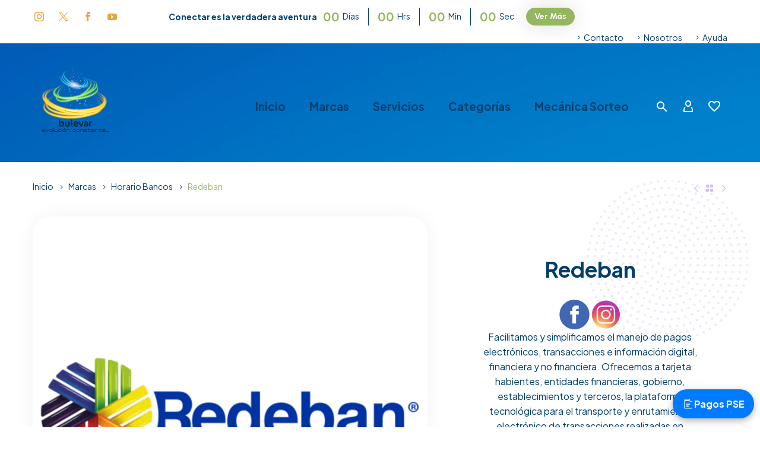

--- FILE ---
content_type: text/html; charset=UTF-8
request_url: https://bulevar.com.co/marcas/redeban/
body_size: 100738
content:
<!DOCTYPE html>    <html lang="es-ES" prefix="og: https://ogp.me/ns#" xmlns:og="http://ogp.me/ns#" xmlns:fb="http://ogp.me/ns/fb#">  <head><script>if(navigator.userAgent.match(/MSIE|Internet Explorer/i)||navigator.userAgent.match(/Trident\/7\..*?rv:11/i)){let e=document.location.href;if(!e.match(/[?&]nonitro/)){if(e.indexOf("?")==-1){if(e.indexOf("#")==-1){document.location.href=e+"?nonitro=1"}else{document.location.href=e.replace("#","?nonitro=1#")}}else{if(e.indexOf("#")==-1){document.location.href=e+"&nonitro=1"}else{document.location.href=e.replace("#","&nonitro=1#")}}}}</script><link rel="preconnect" href="https://www.googletagmanager.com" /><link rel="preconnect" href="https://cdn-ildoade.nitrocdn.com" /><meta charset="UTF-8" /><meta name="viewport" content="width=device-width, initial-scale=1.0" /><title>Redeban - Bulevar</title><meta name="description" content="Facilitamos y simplificamos el manejo de pagos electrónicos, transacciones e información digital, financiera y no financiera. Ofrecemos a tarjeta habientes, entidades financieras, gobierno, establecimientos y terceros, la plataforma tecnológica para el transporte y enrutamiento electrónico de transacciones realizadas en dispositivos electrónicos. Conoce más en Nuestra página web Local: 164 - 165 Horario: 9:00 a.m a 4:00 p.m" /><meta name="robots" content="index, follow, max-snippet:-1, max-video-preview:-1, max-image-preview:large" /><meta property="og:locale" content="es_ES" /><meta property="og:type" content="product" /><meta property="og:title" content="Redeban - Bulevar" /><meta property="og:description" content="Facilitamos y simplificamos el manejo de pagos electrónicos, transacciones e información digital, financiera y no financiera. Ofrecemos a tarjeta habientes, entidades financieras, gobierno, establecimientos y terceros, la plataforma tecnológica para el transporte y enrutamiento electrónico de transacciones realizadas en dispositivos electrónicos. Conoce más en Nuestra página web Local: 164 - 165 Horario: 9:00 a.m a 4:00 p.m" /><meta property="og:url" content="https://bulevar.com.co/marcas/redeban/" /><meta property="og:site_name" content="Bulevar" /><meta property="og:updated_time" content="2025-05-23T00:54:48-05:00" /><meta property="og:image" content="https://bulevar.com.co/wp-content/uploads/2023/07/redeban-logo-bulevar.png" /><meta property="og:image:secure_url" content="https://bulevar.com.co/wp-content/uploads/2023/07/redeban-logo-bulevar.png" /><meta property="og:image:width" content="750" /><meta property="og:image:height" content="750" /><meta property="og:image:alt" content="Redeban" /><meta property="og:image:type" content="image/png" /><meta property="product:price:currency" content="COP" /><meta property="product:availability" content="instock" /><meta name="twitter:card" content="summary_large_image" /><meta name="twitter:title" content="Redeban - Bulevar" /><meta name="twitter:description" content="Facilitamos y simplificamos el manejo de pagos electrónicos, transacciones e información digital, financiera y no financiera. Ofrecemos a tarjeta habientes, entidades financieras, gobierno, establecimientos y terceros, la plataforma tecnológica para el transporte y enrutamiento electrónico de transacciones realizadas en dispositivos electrónicos. Conoce más en Nuestra página web Local: 164 - 165 Horario: 9:00 a.m a 4:00 p.m" /><meta name="twitter:image" content="https://bulevar.com.co/wp-content/uploads/2023/07/redeban-logo-bulevar.png" /><meta name="twitter:label1" content="Precio" /><meta name="twitter:data1" content="&#036;0" /><meta name="twitter:label2" content="Disponibilidad" /><meta name="twitter:data2" content="Hay existencias" /><meta name="generator" content="WordPress 6.9" /><meta name="generator" content="Site Kit by Google 1.137.0" /><meta name="generator" content="NitroPack" /><script>var NPSH,NitroScrollHelper;NPSH=NitroScrollHelper=function(){let e=null;const o=window.sessionStorage.getItem("nitroScrollPos");function t(){let e=JSON.parse(window.sessionStorage.getItem("nitroScrollPos"))||{};if(typeof e!=="object"){e={}}e[document.URL]=window.scrollY;window.sessionStorage.setItem("nitroScrollPos",JSON.stringify(e))}window.addEventListener("scroll",function(){if(e!==null){clearTimeout(e)}e=setTimeout(t,200)},{passive:true});let r={};r.getScrollPos=()=>{if(!o){return 0}const e=JSON.parse(o);return e[document.URL]||0};r.isScrolled=()=>{return r.getScrollPos()>document.documentElement.clientHeight*.5};return r}();</script><script>(function(){var a=false;var e=document.documentElement.classList;var i=navigator.userAgent.toLowerCase();var n=["android","iphone","ipad"];var r=n.length;var o;var d=null;for(var t=0;t<r;t++){o=n[t];if(i.indexOf(o)>-1)d=o;if(e.contains(o)){a=true;e.remove(o)}}if(a&&d){e.add(d);if(d=="iphone"||d=="ipad"){e.add("ios")}}})();</script><script type="text/worker" id="nitro-web-worker">var preloadRequests=0;var remainingCount={};var baseURI="";self.onmessage=function(e){switch(e.data.cmd){case"RESOURCE_PRELOAD":var o=e.data.requestId;remainingCount[o]=0;e.data.resources.forEach(function(e){preload(e,function(o){return function(){console.log(o+" DONE: "+e);if(--remainingCount[o]==0){self.postMessage({cmd:"RESOURCE_PRELOAD",requestId:o})}}}(o));remainingCount[o]++});break;case"SET_BASEURI":baseURI=e.data.uri;break}};async function preload(e,o){if(typeof URL!=="undefined"&&baseURI){try{var a=new URL(e,baseURI);e=a.href}catch(e){console.log("Worker error: "+e.message)}}console.log("Preloading "+e);try{var n=new Request(e,{mode:"no-cors",redirect:"follow"});await fetch(n);o()}catch(a){console.log(a);var r=new XMLHttpRequest;r.responseType="blob";r.onload=o;r.onerror=o;r.open("GET",e,true);r.send()}}</script><script id="nprl">(()=>{if(window.NPRL!=undefined)return;(function(e){var t=e.prototype;t.after||(t.after=function(){var e,t=arguments,n=t.length,r=0,i=this,o=i.parentNode,a=Node,c=String,u=document;if(o!==null){while(r<n){(e=t[r])instanceof a?(i=i.nextSibling)!==null?o.insertBefore(e,i):o.appendChild(e):o.appendChild(u.createTextNode(c(e)));++r}}})})(Element);var e,t;e=t=function(){var t=false;var r=window.URL||window.webkitURL;var i=true;var o=true;var a=2;var c=null;var u=null;var d=true;var s=window.nitroGtmExcludes!=undefined;var l=s?JSON.parse(atob(window.nitroGtmExcludes)).map(e=>new RegExp(e)):[];var f;var m;var v=null;var p=null;var g=null;var h={touch:["touchmove","touchend"],default:["mousemove","click","keydown","wheel"]};var E=true;var y=[];var w=false;var b=[];var S=0;var N=0;var L=false;var T=0;var R=null;var O=false;var A=false;var C=false;var P=[];var I=[];var M=[];var k=[];var x=false;var _={};var j=new Map;var B="noModule"in HTMLScriptElement.prototype;var q=requestAnimationFrame||mozRequestAnimationFrame||webkitRequestAnimationFrame||msRequestAnimationFrame;const D="gtm.js?id=";function H(e,t){if(!_[e]){_[e]=[]}_[e].push(t)}function U(e,t){if(_[e]){var n=0,r=_[e];for(var n=0;n<r.length;n++){r[n].call(this,t)}}}function Y(){(function(e,t){var r=null;var i=function(e){r(e)};var o=null;var a={};var c=null;var u=null;var d=0;e.addEventListener(t,function(r){if(["load","DOMContentLoaded"].indexOf(t)!=-1){if(u){Q(function(){e.triggerNitroEvent(t)})}c=true}else if(t=="readystatechange"){d++;n.ogReadyState=d==1?"interactive":"complete";if(u&&u>=d){n.documentReadyState=n.ogReadyState;Q(function(){e.triggerNitroEvent(t)})}}});e.addEventListener(t+"Nitro",function(e){if(["load","DOMContentLoaded"].indexOf(t)!=-1){if(!c){e.preventDefault();e.stopImmediatePropagation()}else{}u=true}else if(t=="readystatechange"){u=n.documentReadyState=="interactive"?1:2;if(d<u){e.preventDefault();e.stopImmediatePropagation()}}});switch(t){case"load":o="onload";break;case"readystatechange":o="onreadystatechange";break;case"pageshow":o="onpageshow";break;default:o=null;break}if(o){Object.defineProperty(e,o,{get:function(){return r},set:function(n){if(typeof n!=="function"){r=null;e.removeEventListener(t+"Nitro",i)}else{if(!r){e.addEventListener(t+"Nitro",i)}r=n}}})}Object.defineProperty(e,"addEventListener"+t,{value:function(r){if(r!=t||!n.startedScriptLoading||document.currentScript&&document.currentScript.hasAttribute("nitro-exclude")){}else{arguments[0]+="Nitro"}e.ogAddEventListener.apply(e,arguments);a[arguments[1]]=arguments[0]}});Object.defineProperty(e,"removeEventListener"+t,{value:function(t){var n=a[arguments[1]];arguments[0]=n;e.ogRemoveEventListener.apply(e,arguments)}});Object.defineProperty(e,"triggerNitroEvent"+t,{value:function(t,n){n=n||e;var r=new Event(t+"Nitro",{bubbles:true});r.isNitroPack=true;Object.defineProperty(r,"type",{get:function(){return t},set:function(){}});Object.defineProperty(r,"target",{get:function(){return n},set:function(){}});e.dispatchEvent(r)}});if(typeof e.triggerNitroEvent==="undefined"){(function(){var t=e.addEventListener;var n=e.removeEventListener;Object.defineProperty(e,"ogAddEventListener",{value:t});Object.defineProperty(e,"ogRemoveEventListener",{value:n});Object.defineProperty(e,"addEventListener",{value:function(n){var r="addEventListener"+n;if(typeof e[r]!=="undefined"){e[r].apply(e,arguments)}else{t.apply(e,arguments)}},writable:true});Object.defineProperty(e,"removeEventListener",{value:function(t){var r="removeEventListener"+t;if(typeof e[r]!=="undefined"){e[r].apply(e,arguments)}else{n.apply(e,arguments)}}});Object.defineProperty(e,"triggerNitroEvent",{value:function(t,n){var r="triggerNitroEvent"+t;if(typeof e[r]!=="undefined"){e[r].apply(e,arguments)}}})})()}}).apply(null,arguments)}Y(window,"load");Y(window,"pageshow");Y(window,"DOMContentLoaded");Y(document,"DOMContentLoaded");Y(document,"readystatechange");try{var F=new Worker(r.createObjectURL(new Blob([document.getElementById("nitro-web-worker").textContent],{type:"text/javascript"})))}catch(e){var F=new Worker("data:text/javascript;base64,"+btoa(document.getElementById("nitro-web-worker").textContent))}F.onmessage=function(e){if(e.data.cmd=="RESOURCE_PRELOAD"){U(e.data.requestId,e)}};if(typeof document.baseURI!=="undefined"){F.postMessage({cmd:"SET_BASEURI",uri:document.baseURI})}var G=function(e){if(--S==0){Q(K)}};var W=function(e){e.target.removeEventListener("load",W);e.target.removeEventListener("error",W);e.target.removeEventListener("nitroTimeout",W);if(e.type!="nitroTimeout"){clearTimeout(e.target.nitroTimeout)}if(--N==0&&S==0){Q(J)}};var X=function(e){var t=e.textContent;try{var n=r.createObjectURL(new Blob([t.replace(/^(?:<!--)?(.*?)(?:-->)?$/gm,"$1")],{type:"text/javascript"}))}catch(e){var n="data:text/javascript;base64,"+btoa(t.replace(/^(?:<!--)?(.*?)(?:-->)?$/gm,"$1"))}return n};var K=function(){n.documentReadyState="interactive";document.triggerNitroEvent("readystatechange");document.triggerNitroEvent("DOMContentLoaded");if(window.pageYOffset||window.pageXOffset){window.dispatchEvent(new Event("scroll"))}A=true;Q(function(){if(N==0){Q(J)}Q($)})};var J=function(){if(!A||O)return;O=true;R.disconnect();en();n.documentReadyState="complete";document.triggerNitroEvent("readystatechange");window.triggerNitroEvent("load",document);window.triggerNitroEvent("pageshow",document);if(window.pageYOffset||window.pageXOffset||location.hash){let e=typeof history.scrollRestoration!=="undefined"&&history.scrollRestoration=="auto";if(e&&typeof NPSH!=="undefined"&&NPSH.getScrollPos()>0&&window.pageYOffset>document.documentElement.clientHeight*.5){window.scrollTo(0,NPSH.getScrollPos())}else if(location.hash){try{let e=document.querySelector(location.hash);if(e){e.scrollIntoView()}}catch(e){}}}var e=null;if(a==1){e=eo}else{e=eu}Q(e)};var Q=function(e){setTimeout(e,0)};var V=function(e){if(e.type=="touchend"||e.type=="click"){g=e}};var $=function(){if(d&&g){setTimeout(function(e){return function(){var t=function(e,t,n){var r=new Event(e,{bubbles:true,cancelable:true});if(e=="click"){r.clientX=t;r.clientY=n}else{r.touches=[{clientX:t,clientY:n}]}return r};var n;if(e.type=="touchend"){var r=e.changedTouches[0];n=document.elementFromPoint(r.clientX,r.clientY);n.dispatchEvent(t("touchstart"),r.clientX,r.clientY);n.dispatchEvent(t("touchend"),r.clientX,r.clientY);n.dispatchEvent(t("click"),r.clientX,r.clientY)}else if(e.type=="click"){n=document.elementFromPoint(e.clientX,e.clientY);n.dispatchEvent(t("click"),e.clientX,e.clientY)}}}(g),150);g=null}};var z=function(e){if(e.tagName=="SCRIPT"&&!e.hasAttribute("data-nitro-for-id")&&!e.hasAttribute("nitro-document-write")||e.tagName=="IMG"&&(e.hasAttribute("src")||e.hasAttribute("srcset"))||e.tagName=="IFRAME"&&e.hasAttribute("src")||e.tagName=="LINK"&&e.hasAttribute("href")&&e.hasAttribute("rel")&&e.getAttribute("rel")=="stylesheet"){if(e.tagName==="IFRAME"&&e.src.indexOf("about:blank")>-1){return}var t="";switch(e.tagName){case"LINK":t=e.href;break;case"IMG":if(k.indexOf(e)>-1)return;t=e.srcset||e.src;break;default:t=e.src;break}var n=e.getAttribute("type");if(!t&&e.tagName!=="SCRIPT")return;if((e.tagName=="IMG"||e.tagName=="LINK")&&(t.indexOf("data:")===0||t.indexOf("blob:")===0))return;if(e.tagName=="SCRIPT"&&n&&n!=="text/javascript"&&n!=="application/javascript"){if(n!=="module"||!B)return}if(e.tagName==="SCRIPT"){if(k.indexOf(e)>-1)return;if(e.noModule&&B){return}let t=null;if(document.currentScript){if(document.currentScript.src&&document.currentScript.src.indexOf(D)>-1){t=document.currentScript}if(document.currentScript.hasAttribute("data-nitro-gtm-id")){e.setAttribute("data-nitro-gtm-id",document.currentScript.getAttribute("data-nitro-gtm-id"))}}else if(window.nitroCurrentScript){if(window.nitroCurrentScript.src&&window.nitroCurrentScript.src.indexOf(D)>-1){t=window.nitroCurrentScript}}if(t&&s){let n=false;for(const t of l){n=e.src?t.test(e.src):t.test(e.textContent);if(n){break}}if(!n){e.type="text/googletagmanagerscript";let n=t.hasAttribute("data-nitro-gtm-id")?t.getAttribute("data-nitro-gtm-id"):t.id;if(!j.has(n)){j.set(n,[])}let r=j.get(n);r.push(e);return}}if(!e.src){if(e.textContent.length>0){e.textContent+="\n;if(document.currentScript.nitroTimeout) {clearTimeout(document.currentScript.nitroTimeout);}; setTimeout(function() { this.dispatchEvent(new Event('load')); }.bind(document.currentScript), 0);"}else{return}}else{}k.push(e)}if(!e.hasOwnProperty("nitroTimeout")){N++;e.addEventListener("load",W,true);e.addEventListener("error",W,true);e.addEventListener("nitroTimeout",W,true);e.nitroTimeout=setTimeout(function(){console.log("Resource timed out",e);e.dispatchEvent(new Event("nitroTimeout"))},5e3)}}};var Z=function(e){if(e.hasOwnProperty("nitroTimeout")&&e.nitroTimeout){clearTimeout(e.nitroTimeout);e.nitroTimeout=null;e.dispatchEvent(new Event("nitroTimeout"))}};document.documentElement.addEventListener("load",function(e){if(e.target.tagName=="SCRIPT"||e.target.tagName=="IMG"){k.push(e.target)}},true);document.documentElement.addEventListener("error",function(e){if(e.target.tagName=="SCRIPT"||e.target.tagName=="IMG"){k.push(e.target)}},true);var ee=["appendChild","replaceChild","insertBefore","prepend","append","before","after","replaceWith","insertAdjacentElement"];var et=function(){if(s){window._nitro_setTimeout=window.setTimeout;window.setTimeout=function(e,t,...n){let r=document.currentScript||window.nitroCurrentScript;if(!r||r.src&&r.src.indexOf(D)==-1){return window._nitro_setTimeout.call(window,e,t,...n)}return window._nitro_setTimeout.call(window,function(e,t){return function(...n){window.nitroCurrentScript=e;t(...n)}}(r,e),t,...n)}}ee.forEach(function(e){HTMLElement.prototype["og"+e]=HTMLElement.prototype[e];HTMLElement.prototype[e]=function(...t){if(this.parentNode||this===document.documentElement){switch(e){case"replaceChild":case"insertBefore":t.pop();break;case"insertAdjacentElement":t.shift();break}t.forEach(function(e){if(!e)return;if(e.tagName=="SCRIPT"){z(e)}else{if(e.children&&e.children.length>0){e.querySelectorAll("script").forEach(z)}}})}return this["og"+e].apply(this,arguments)}})};var en=function(){if(s&&typeof window._nitro_setTimeout==="function"){window.setTimeout=window._nitro_setTimeout}ee.forEach(function(e){HTMLElement.prototype[e]=HTMLElement.prototype["og"+e]})};var er=async function(){if(o){ef(f);ef(V);if(v){clearTimeout(v);v=null}}if(T===1){L=true;return}else if(T===0){T=-1}n.startedScriptLoading=true;Object.defineProperty(document,"readyState",{get:function(){return n.documentReadyState},set:function(){}});var e=document.documentElement;var t={attributes:true,attributeFilter:["src"],childList:true,subtree:true};R=new MutationObserver(function(e,t){e.forEach(function(e){if(e.type=="childList"&&e.addedNodes.length>0){e.addedNodes.forEach(function(e){if(!document.documentElement.contains(e)){return}if(e.tagName=="IMG"||e.tagName=="IFRAME"||e.tagName=="LINK"){z(e)}})}if(e.type=="childList"&&e.removedNodes.length>0){e.removedNodes.forEach(function(e){if(e.tagName=="IFRAME"||e.tagName=="LINK"){Z(e)}})}if(e.type=="attributes"){var t=e.target;if(!document.documentElement.contains(t)){return}if(t.tagName=="IFRAME"||t.tagName=="LINK"||t.tagName=="IMG"||t.tagName=="SCRIPT"){z(t)}}})});R.observe(e,t);if(!s){et()}await Promise.all(P);var r=b.shift();var i=null;var a=false;while(r){var c;var u=JSON.parse(atob(r.meta));var d=u.delay;if(r.type=="inline"){var l=document.getElementById(r.id);if(l){l.remove()}else{r=b.shift();continue}c=X(l);if(c===false){r=b.shift();continue}}else{c=r.src}if(!a&&r.type!="inline"&&(typeof u.attributes.async!="undefined"||typeof u.attributes.defer!="undefined")){if(i===null){i=r}else if(i===r){a=true}if(!a){b.push(r);r=b.shift();continue}}var m=document.createElement("script");m.src=c;m.setAttribute("data-nitro-for-id",r.id);for(var p in u.attributes){try{if(u.attributes[p]===false){m.setAttribute(p,"")}else{m.setAttribute(p,u.attributes[p])}}catch(e){console.log("Error while setting script attribute",m,e)}}m.async=false;if(u.canonicalLink!=""&&Object.getOwnPropertyDescriptor(m,"src")?.configurable!==false){(e=>{Object.defineProperty(m,"src",{get:function(){return e.canonicalLink},set:function(){}})})(u)}if(d){setTimeout((function(e,t){var n=document.querySelector("[data-nitro-marker-id='"+t+"']");if(n){n.after(e)}else{document.head.appendChild(e)}}).bind(null,m,r.id),d)}else{m.addEventListener("load",G);m.addEventListener("error",G);if(!m.noModule||!B){S++}var g=document.querySelector("[data-nitro-marker-id='"+r.id+"']");if(g){Q(function(e,t){return function(){e.after(t)}}(g,m))}else{Q(function(e){return function(){document.head.appendChild(e)}}(m))}}r=b.shift()}};var ei=function(){var e=document.getElementById("nitro-deferred-styles");var t=document.createElement("div");t.innerHTML=e.textContent;return t};var eo=async function(e){isPreload=e&&e.type=="NitroPreload";if(!isPreload){T=-1;E=false;if(o){ef(f);ef(V);if(v){clearTimeout(v);v=null}}}if(w===false){var t=ei();let e=t.querySelectorAll('style,link[rel="stylesheet"]');w=e.length;if(w){let e=document.getElementById("nitro-deferred-styles-marker");e.replaceWith.apply(e,t.childNodes)}else if(isPreload){Q(ed)}else{es()}}else if(w===0&&!isPreload){es()}};var ea=function(){var e=ei();var t=e.childNodes;var n;var r=[];for(var i=0;i<t.length;i++){n=t[i];if(n.href){r.push(n.href)}}var o="css-preload";H(o,function(e){eo(new Event("NitroPreload"))});if(r.length){F.postMessage({cmd:"RESOURCE_PRELOAD",resources:r,requestId:o})}else{Q(function(){U(o)})}};var ec=function(){if(T===-1)return;T=1;var e=[];var t,n;for(var r=0;r<b.length;r++){t=b[r];if(t.type!="inline"){if(t.src){n=JSON.parse(atob(t.meta));if(n.delay)continue;if(n.attributes.type&&n.attributes.type=="module"&&!B)continue;e.push(t.src)}}}if(e.length){var i="js-preload";H(i,function(e){T=2;if(L){Q(er)}});F.postMessage({cmd:"RESOURCE_PRELOAD",resources:e,requestId:i})}};var eu=function(){while(I.length){style=I.shift();if(style.hasAttribute("nitropack-onload")){style.setAttribute("onload",style.getAttribute("nitropack-onload"));Q(function(e){return function(){e.dispatchEvent(new Event("load"))}}(style))}}while(M.length){style=M.shift();if(style.hasAttribute("nitropack-onerror")){style.setAttribute("onerror",style.getAttribute("nitropack-onerror"));Q(function(e){return function(){e.dispatchEvent(new Event("error"))}}(style))}}};var ed=function(){if(!x){if(i){Q(function(){var e=document.getElementById("nitro-critical-css");if(e){e.remove()}})}x=true;onStylesLoadEvent=new Event("NitroStylesLoaded");onStylesLoadEvent.isNitroPack=true;window.dispatchEvent(onStylesLoadEvent)}};var es=function(){if(a==2){Q(er)}else{eu()}};var el=function(e){m.forEach(function(t){document.addEventListener(t,e,true)})};var ef=function(e){m.forEach(function(t){document.removeEventListener(t,e,true)})};if(s){et()}return{setAutoRemoveCriticalCss:function(e){i=e},registerScript:function(e,t,n){b.push({type:"remote",src:e,id:t,meta:n})},registerInlineScript:function(e,t){b.push({type:"inline",id:e,meta:t})},registerStyle:function(e,t,n){y.push({href:e,rel:t,media:n})},onLoadStyle:function(e){I.push(e);if(w!==false&&--w==0){Q(ed);if(E){E=false}else{es()}}},onErrorStyle:function(e){M.push(e);if(w!==false&&--w==0){Q(ed);if(E){E=false}else{es()}}},loadJs:function(e,t){if(!e.src){var n=X(e);if(n!==false){e.src=n;e.textContent=""}}if(t){Q(function(e,t){return function(){e.after(t)}}(t,e))}else{Q(function(e){return function(){document.head.appendChild(e)}}(e))}},loadQueuedResources:async function(){window.dispatchEvent(new Event("NitroBootStart"));if(p){clearTimeout(p);p=null}window.removeEventListener("load",e.loadQueuedResources);f=a==1?er:eo;if(!o||g){Q(f)}else{if(navigator.userAgent.indexOf(" Edge/")==-1){ea();H("css-preload",ec)}el(f);if(u){if(c){v=setTimeout(f,c)}}else{}}},fontPreload:function(e){var t="critical-fonts";H(t,function(e){document.getElementById("nitro-critical-fonts").type="text/css"});F.postMessage({cmd:"RESOURCE_PRELOAD",resources:e,requestId:t})},boot:function(){if(t)return;t=true;C=typeof NPSH!=="undefined"&&NPSH.isScrolled();let n=document.prerendering;if(location.hash||C||n){o=false}m=h.default.concat(h.touch);p=setTimeout(e.loadQueuedResources,1500);el(V);if(C){e.loadQueuedResources()}else{window.addEventListener("load",e.loadQueuedResources)}},addPrerequisite:function(e){P.push(e)},getTagManagerNodes:function(e){if(!e)return j;return j.get(e)??[]}}}();var n,r;n=r=function(){var t=document.write;return{documentWrite:function(n,r){if(n&&n.hasAttribute("nitro-exclude")){return t.call(document,r)}var i=null;if(n.documentWriteContainer){i=n.documentWriteContainer}else{i=document.createElement("span");n.documentWriteContainer=i}var o=null;if(n){if(n.hasAttribute("data-nitro-for-id")){o=document.querySelector('template[data-nitro-marker-id="'+n.getAttribute("data-nitro-for-id")+'"]')}else{o=n}}i.innerHTML+=r;i.querySelectorAll("script").forEach(function(e){e.setAttribute("nitro-document-write","")});if(!i.parentNode){if(o){o.parentNode.insertBefore(i,o)}else{document.body.appendChild(i)}}var a=document.createElement("span");a.innerHTML=r;var c=a.querySelectorAll("script");if(c.length){c.forEach(function(t){var n=t.getAttributeNames();var r=document.createElement("script");n.forEach(function(e){r.setAttribute(e,t.getAttribute(e))});r.async=false;if(!t.src&&t.textContent){r.textContent=t.textContent}e.loadJs(r,o)})}},TrustLogo:function(e,t){var n=document.getElementById(e);var r=document.createElement("img");r.src=t;n.parentNode.insertBefore(r,n)},documentReadyState:"loading",ogReadyState:document.readyState,startedScriptLoading:false,loadScriptDelayed:function(e,t){setTimeout(function(){var t=document.createElement("script");t.src=e;document.head.appendChild(t)},t)}}}();document.write=function(e){n.documentWrite(document.currentScript,e)};document.writeln=function(e){n.documentWrite(document.currentScript,e+"\n")};window.NPRL=e;window.NitroResourceLoader=t;window.NPh=n;window.NitroPackHelper=r})();</script><template id="nitro-deferred-styles-marker"></template><style id="nitro-fonts">@font-face{font-family:"thegem-icons";src:url("https://cdn-ildoade.nitrocdn.com/fpKgcuxMrSAgXlvvcspQfiTqHaOcXnpH/assets/static/source/rev-bb0a83f/bulevar.com.co/wp-content/themes/thegem/fonts/thegem-icons.eot");src:url("https://cdn-ildoade.nitrocdn.com/fpKgcuxMrSAgXlvvcspQfiTqHaOcXnpH/assets/static/source/rev-bb0a83f/bulevar.com.co/wp-content/themes/thegem/fonts/thegem-icons.ttf") format("truetype");font-weight:normal;font-style:normal;font-display:swap}@font-face{font-family:"thegem-socials";src:url("https://cdn-ildoade.nitrocdn.com/fpKgcuxMrSAgXlvvcspQfiTqHaOcXnpH/assets/static/source/rev-bb0a83f/bulevar.com.co/wp-content/themes/thegem/fonts/thegem-socials.eot");src:url("https://cdn-ildoade.nitrocdn.com/fpKgcuxMrSAgXlvvcspQfiTqHaOcXnpH/assets/static/source/rev-bb0a83f/bulevar.com.co/wp-content/themes/thegem/fonts/thegem-socials.ttf") format("truetype");font-weight:normal;font-style:normal;font-display:swap}@font-face{font-family:"Plus Jakarta Sans";font-style:italic;font-weight:200;src:url("https://fonts.gstatic.com/s/plusjakartasans/v12/LDIuaomQNQcsA88c7O9yZ4KMCoOg4Koz4yOqhNnZR-AHYA.woff2") format("woff2");unicode-range:U+0460-052F,U+1C80-1C8A,U+20B4,U+2DE0-2DFF,U+A640-A69F,U+FE2E-FE2F;font-display:swap}@font-face{font-family:"Plus Jakarta Sans";font-style:italic;font-weight:200;src:url("https://fonts.gstatic.com/s/plusjakartasans/v12/LDIuaomQNQcsA88c7O9yZ4KMCoOg4Koz4yGqhNnZR-AHYA.woff2") format("woff2");unicode-range:U+0102-0103,U+0110-0111,U+0128-0129,U+0168-0169,U+01A0-01A1,U+01AF-01B0,U+0300-0301,U+0303-0304,U+0308-0309,U+0323,U+0329,U+1EA0-1EF9,U+20AB;font-display:swap}@font-face{font-family:"Plus Jakarta Sans";font-style:italic;font-weight:200;src:url("https://fonts.gstatic.com/s/plusjakartasans/v12/LDIuaomQNQcsA88c7O9yZ4KMCoOg4Koz4yCqhNnZR-AHYA.woff2") format("woff2");unicode-range:U+0100-02BA,U+02BD-02C5,U+02C7-02CC,U+02CE-02D7,U+02DD-02FF,U+0304,U+0308,U+0329,U+1D00-1DBF,U+1E00-1E9F,U+1EF2-1EFF,U+2020,U+20A0-20AB,U+20AD-20C0,U+2113,U+2C60-2C7F,U+A720-A7FF;font-display:swap}@font-face{font-family:"Plus Jakarta Sans";font-style:italic;font-weight:200;src:url("https://fonts.gstatic.com/s/plusjakartasans/v12/LDIuaomQNQcsA88c7O9yZ4KMCoOg4Koz4y6qhNnZR-A.woff2") format("woff2");unicode-range:U+0000-00FF,U+0131,U+0152-0153,U+02BB-02BC,U+02C6,U+02DA,U+02DC,U+0304,U+0308,U+0329,U+2000-206F,U+20AC,U+2122,U+2191,U+2193,U+2212,U+2215,U+FEFF,U+FFFD;font-display:swap}@font-face{font-family:"Plus Jakarta Sans";font-style:italic;font-weight:300;src:url("https://fonts.gstatic.com/s/plusjakartasans/v12/LDIuaomQNQcsA88c7O9yZ4KMCoOg4Koz4yOqhNnZR-AHYA.woff2") format("woff2");unicode-range:U+0460-052F,U+1C80-1C8A,U+20B4,U+2DE0-2DFF,U+A640-A69F,U+FE2E-FE2F;font-display:swap}@font-face{font-family:"Plus Jakarta Sans";font-style:italic;font-weight:300;src:url("https://fonts.gstatic.com/s/plusjakartasans/v12/LDIuaomQNQcsA88c7O9yZ4KMCoOg4Koz4yGqhNnZR-AHYA.woff2") format("woff2");unicode-range:U+0102-0103,U+0110-0111,U+0128-0129,U+0168-0169,U+01A0-01A1,U+01AF-01B0,U+0300-0301,U+0303-0304,U+0308-0309,U+0323,U+0329,U+1EA0-1EF9,U+20AB;font-display:swap}@font-face{font-family:"Plus Jakarta Sans";font-style:italic;font-weight:300;src:url("https://fonts.gstatic.com/s/plusjakartasans/v12/LDIuaomQNQcsA88c7O9yZ4KMCoOg4Koz4yCqhNnZR-AHYA.woff2") format("woff2");unicode-range:U+0100-02BA,U+02BD-02C5,U+02C7-02CC,U+02CE-02D7,U+02DD-02FF,U+0304,U+0308,U+0329,U+1D00-1DBF,U+1E00-1E9F,U+1EF2-1EFF,U+2020,U+20A0-20AB,U+20AD-20C0,U+2113,U+2C60-2C7F,U+A720-A7FF;font-display:swap}@font-face{font-family:"Plus Jakarta Sans";font-style:italic;font-weight:300;src:url("https://fonts.gstatic.com/s/plusjakartasans/v12/LDIuaomQNQcsA88c7O9yZ4KMCoOg4Koz4y6qhNnZR-A.woff2") format("woff2");unicode-range:U+0000-00FF,U+0131,U+0152-0153,U+02BB-02BC,U+02C6,U+02DA,U+02DC,U+0304,U+0308,U+0329,U+2000-206F,U+20AC,U+2122,U+2191,U+2193,U+2212,U+2215,U+FEFF,U+FFFD;font-display:swap}@font-face{font-family:"Plus Jakarta Sans";font-style:italic;font-weight:400;src:url("https://fonts.gstatic.com/s/plusjakartasans/v12/LDIuaomQNQcsA88c7O9yZ4KMCoOg4Koz4yOqhNnZR-AHYA.woff2") format("woff2");unicode-range:U+0460-052F,U+1C80-1C8A,U+20B4,U+2DE0-2DFF,U+A640-A69F,U+FE2E-FE2F;font-display:swap}@font-face{font-family:"Plus Jakarta Sans";font-style:italic;font-weight:400;src:url("https://fonts.gstatic.com/s/plusjakartasans/v12/LDIuaomQNQcsA88c7O9yZ4KMCoOg4Koz4yGqhNnZR-AHYA.woff2") format("woff2");unicode-range:U+0102-0103,U+0110-0111,U+0128-0129,U+0168-0169,U+01A0-01A1,U+01AF-01B0,U+0300-0301,U+0303-0304,U+0308-0309,U+0323,U+0329,U+1EA0-1EF9,U+20AB;font-display:swap}@font-face{font-family:"Plus Jakarta Sans";font-style:italic;font-weight:400;src:url("https://fonts.gstatic.com/s/plusjakartasans/v12/LDIuaomQNQcsA88c7O9yZ4KMCoOg4Koz4yCqhNnZR-AHYA.woff2") format("woff2");unicode-range:U+0100-02BA,U+02BD-02C5,U+02C7-02CC,U+02CE-02D7,U+02DD-02FF,U+0304,U+0308,U+0329,U+1D00-1DBF,U+1E00-1E9F,U+1EF2-1EFF,U+2020,U+20A0-20AB,U+20AD-20C0,U+2113,U+2C60-2C7F,U+A720-A7FF;font-display:swap}@font-face{font-family:"Plus Jakarta Sans";font-style:italic;font-weight:400;src:url("https://fonts.gstatic.com/s/plusjakartasans/v12/LDIuaomQNQcsA88c7O9yZ4KMCoOg4Koz4y6qhNnZR-A.woff2") format("woff2");unicode-range:U+0000-00FF,U+0131,U+0152-0153,U+02BB-02BC,U+02C6,U+02DA,U+02DC,U+0304,U+0308,U+0329,U+2000-206F,U+20AC,U+2122,U+2191,U+2193,U+2212,U+2215,U+FEFF,U+FFFD;font-display:swap}@font-face{font-family:"Plus Jakarta Sans";font-style:italic;font-weight:500;src:url("https://fonts.gstatic.com/s/plusjakartasans/v12/LDIuaomQNQcsA88c7O9yZ4KMCoOg4Koz4yOqhNnZR-AHYA.woff2") format("woff2");unicode-range:U+0460-052F,U+1C80-1C8A,U+20B4,U+2DE0-2DFF,U+A640-A69F,U+FE2E-FE2F;font-display:swap}@font-face{font-family:"Plus Jakarta Sans";font-style:italic;font-weight:500;src:url("https://fonts.gstatic.com/s/plusjakartasans/v12/LDIuaomQNQcsA88c7O9yZ4KMCoOg4Koz4yGqhNnZR-AHYA.woff2") format("woff2");unicode-range:U+0102-0103,U+0110-0111,U+0128-0129,U+0168-0169,U+01A0-01A1,U+01AF-01B0,U+0300-0301,U+0303-0304,U+0308-0309,U+0323,U+0329,U+1EA0-1EF9,U+20AB;font-display:swap}@font-face{font-family:"Plus Jakarta Sans";font-style:italic;font-weight:500;src:url("https://fonts.gstatic.com/s/plusjakartasans/v12/LDIuaomQNQcsA88c7O9yZ4KMCoOg4Koz4yCqhNnZR-AHYA.woff2") format("woff2");unicode-range:U+0100-02BA,U+02BD-02C5,U+02C7-02CC,U+02CE-02D7,U+02DD-02FF,U+0304,U+0308,U+0329,U+1D00-1DBF,U+1E00-1E9F,U+1EF2-1EFF,U+2020,U+20A0-20AB,U+20AD-20C0,U+2113,U+2C60-2C7F,U+A720-A7FF;font-display:swap}@font-face{font-family:"Plus Jakarta Sans";font-style:italic;font-weight:500;src:url("https://fonts.gstatic.com/s/plusjakartasans/v12/LDIuaomQNQcsA88c7O9yZ4KMCoOg4Koz4y6qhNnZR-A.woff2") format("woff2");unicode-range:U+0000-00FF,U+0131,U+0152-0153,U+02BB-02BC,U+02C6,U+02DA,U+02DC,U+0304,U+0308,U+0329,U+2000-206F,U+20AC,U+2122,U+2191,U+2193,U+2212,U+2215,U+FEFF,U+FFFD;font-display:swap}@font-face{font-family:"Plus Jakarta Sans";font-style:italic;font-weight:600;src:url("https://fonts.gstatic.com/s/plusjakartasans/v12/LDIuaomQNQcsA88c7O9yZ4KMCoOg4Koz4yOqhNnZR-AHYA.woff2") format("woff2");unicode-range:U+0460-052F,U+1C80-1C8A,U+20B4,U+2DE0-2DFF,U+A640-A69F,U+FE2E-FE2F;font-display:swap}@font-face{font-family:"Plus Jakarta Sans";font-style:italic;font-weight:600;src:url("https://fonts.gstatic.com/s/plusjakartasans/v12/LDIuaomQNQcsA88c7O9yZ4KMCoOg4Koz4yGqhNnZR-AHYA.woff2") format("woff2");unicode-range:U+0102-0103,U+0110-0111,U+0128-0129,U+0168-0169,U+01A0-01A1,U+01AF-01B0,U+0300-0301,U+0303-0304,U+0308-0309,U+0323,U+0329,U+1EA0-1EF9,U+20AB;font-display:swap}@font-face{font-family:"Plus Jakarta Sans";font-style:italic;font-weight:600;src:url("https://fonts.gstatic.com/s/plusjakartasans/v12/LDIuaomQNQcsA88c7O9yZ4KMCoOg4Koz4yCqhNnZR-AHYA.woff2") format("woff2");unicode-range:U+0100-02BA,U+02BD-02C5,U+02C7-02CC,U+02CE-02D7,U+02DD-02FF,U+0304,U+0308,U+0329,U+1D00-1DBF,U+1E00-1E9F,U+1EF2-1EFF,U+2020,U+20A0-20AB,U+20AD-20C0,U+2113,U+2C60-2C7F,U+A720-A7FF;font-display:swap}@font-face{font-family:"Plus Jakarta Sans";font-style:italic;font-weight:600;src:url("https://fonts.gstatic.com/s/plusjakartasans/v12/LDIuaomQNQcsA88c7O9yZ4KMCoOg4Koz4y6qhNnZR-A.woff2") format("woff2");unicode-range:U+0000-00FF,U+0131,U+0152-0153,U+02BB-02BC,U+02C6,U+02DA,U+02DC,U+0304,U+0308,U+0329,U+2000-206F,U+20AC,U+2122,U+2191,U+2193,U+2212,U+2215,U+FEFF,U+FFFD;font-display:swap}@font-face{font-family:"Plus Jakarta Sans";font-style:italic;font-weight:700;src:url("https://fonts.gstatic.com/s/plusjakartasans/v12/LDIuaomQNQcsA88c7O9yZ4KMCoOg4Koz4yOqhNnZR-AHYA.woff2") format("woff2");unicode-range:U+0460-052F,U+1C80-1C8A,U+20B4,U+2DE0-2DFF,U+A640-A69F,U+FE2E-FE2F;font-display:swap}@font-face{font-family:"Plus Jakarta Sans";font-style:italic;font-weight:700;src:url("https://fonts.gstatic.com/s/plusjakartasans/v12/LDIuaomQNQcsA88c7O9yZ4KMCoOg4Koz4yGqhNnZR-AHYA.woff2") format("woff2");unicode-range:U+0102-0103,U+0110-0111,U+0128-0129,U+0168-0169,U+01A0-01A1,U+01AF-01B0,U+0300-0301,U+0303-0304,U+0308-0309,U+0323,U+0329,U+1EA0-1EF9,U+20AB;font-display:swap}@font-face{font-family:"Plus Jakarta Sans";font-style:italic;font-weight:700;src:url("https://fonts.gstatic.com/s/plusjakartasans/v12/LDIuaomQNQcsA88c7O9yZ4KMCoOg4Koz4yCqhNnZR-AHYA.woff2") format("woff2");unicode-range:U+0100-02BA,U+02BD-02C5,U+02C7-02CC,U+02CE-02D7,U+02DD-02FF,U+0304,U+0308,U+0329,U+1D00-1DBF,U+1E00-1E9F,U+1EF2-1EFF,U+2020,U+20A0-20AB,U+20AD-20C0,U+2113,U+2C60-2C7F,U+A720-A7FF;font-display:swap}@font-face{font-family:"Plus Jakarta Sans";font-style:italic;font-weight:700;src:url("https://fonts.gstatic.com/s/plusjakartasans/v12/LDIuaomQNQcsA88c7O9yZ4KMCoOg4Koz4y6qhNnZR-A.woff2") format("woff2");unicode-range:U+0000-00FF,U+0131,U+0152-0153,U+02BB-02BC,U+02C6,U+02DA,U+02DC,U+0304,U+0308,U+0329,U+2000-206F,U+20AC,U+2122,U+2191,U+2193,U+2212,U+2215,U+FEFF,U+FFFD;font-display:swap}@font-face{font-family:"Plus Jakarta Sans";font-style:italic;font-weight:800;src:url("https://fonts.gstatic.com/s/plusjakartasans/v12/LDIuaomQNQcsA88c7O9yZ4KMCoOg4Koz4yOqhNnZR-AHYA.woff2") format("woff2");unicode-range:U+0460-052F,U+1C80-1C8A,U+20B4,U+2DE0-2DFF,U+A640-A69F,U+FE2E-FE2F;font-display:swap}@font-face{font-family:"Plus Jakarta Sans";font-style:italic;font-weight:800;src:url("https://fonts.gstatic.com/s/plusjakartasans/v12/LDIuaomQNQcsA88c7O9yZ4KMCoOg4Koz4yGqhNnZR-AHYA.woff2") format("woff2");unicode-range:U+0102-0103,U+0110-0111,U+0128-0129,U+0168-0169,U+01A0-01A1,U+01AF-01B0,U+0300-0301,U+0303-0304,U+0308-0309,U+0323,U+0329,U+1EA0-1EF9,U+20AB;font-display:swap}@font-face{font-family:"Plus Jakarta Sans";font-style:italic;font-weight:800;src:url("https://fonts.gstatic.com/s/plusjakartasans/v12/LDIuaomQNQcsA88c7O9yZ4KMCoOg4Koz4yCqhNnZR-AHYA.woff2") format("woff2");unicode-range:U+0100-02BA,U+02BD-02C5,U+02C7-02CC,U+02CE-02D7,U+02DD-02FF,U+0304,U+0308,U+0329,U+1D00-1DBF,U+1E00-1E9F,U+1EF2-1EFF,U+2020,U+20A0-20AB,U+20AD-20C0,U+2113,U+2C60-2C7F,U+A720-A7FF;font-display:swap}@font-face{font-family:"Plus Jakarta Sans";font-style:italic;font-weight:800;src:url("https://fonts.gstatic.com/s/plusjakartasans/v12/LDIuaomQNQcsA88c7O9yZ4KMCoOg4Koz4y6qhNnZR-A.woff2") format("woff2");unicode-range:U+0000-00FF,U+0131,U+0152-0153,U+02BB-02BC,U+02C6,U+02DA,U+02DC,U+0304,U+0308,U+0329,U+2000-206F,U+20AC,U+2122,U+2191,U+2193,U+2212,U+2215,U+FEFF,U+FFFD;font-display:swap}@font-face{font-family:"Plus Jakarta Sans";font-style:normal;font-weight:200;src:url("https://fonts.gstatic.com/s/plusjakartasans/v12/LDIoaomQNQcsA88c7O9yZ4KMCoOg4Ko70yygg_vbd-E.woff2") format("woff2");unicode-range:U+0460-052F,U+1C80-1C8A,U+20B4,U+2DE0-2DFF,U+A640-A69F,U+FE2E-FE2F;font-display:swap}@font-face{font-family:"Plus Jakarta Sans";font-style:normal;font-weight:200;src:url("https://fonts.gstatic.com/s/plusjakartasans/v12/LDIoaomQNQcsA88c7O9yZ4KMCoOg4Ko50yygg_vbd-E.woff2") format("woff2");unicode-range:U+0102-0103,U+0110-0111,U+0128-0129,U+0168-0169,U+01A0-01A1,U+01AF-01B0,U+0300-0301,U+0303-0304,U+0308-0309,U+0323,U+0329,U+1EA0-1EF9,U+20AB;font-display:swap}@font-face{font-family:"Plus Jakarta Sans";font-style:normal;font-weight:200;src:url("https://fonts.gstatic.com/s/plusjakartasans/v12/LDIoaomQNQcsA88c7O9yZ4KMCoOg4Ko40yygg_vbd-E.woff2") format("woff2");unicode-range:U+0100-02BA,U+02BD-02C5,U+02C7-02CC,U+02CE-02D7,U+02DD-02FF,U+0304,U+0308,U+0329,U+1D00-1DBF,U+1E00-1E9F,U+1EF2-1EFF,U+2020,U+20A0-20AB,U+20AD-20C0,U+2113,U+2C60-2C7F,U+A720-A7FF;font-display:swap}@font-face{font-family:"Plus Jakarta Sans";font-style:normal;font-weight:200;src:url("https://fonts.gstatic.com/s/plusjakartasans/v12/LDIoaomQNQcsA88c7O9yZ4KMCoOg4Ko20yygg_vb.woff2") format("woff2");unicode-range:U+0000-00FF,U+0131,U+0152-0153,U+02BB-02BC,U+02C6,U+02DA,U+02DC,U+0304,U+0308,U+0329,U+2000-206F,U+20AC,U+2122,U+2191,U+2193,U+2212,U+2215,U+FEFF,U+FFFD;font-display:swap}@font-face{font-family:"Plus Jakarta Sans";font-style:normal;font-weight:300;src:url("https://fonts.gstatic.com/s/plusjakartasans/v12/LDIoaomQNQcsA88c7O9yZ4KMCoOg4Ko70yygg_vbd-E.woff2") format("woff2");unicode-range:U+0460-052F,U+1C80-1C8A,U+20B4,U+2DE0-2DFF,U+A640-A69F,U+FE2E-FE2F;font-display:swap}@font-face{font-family:"Plus Jakarta Sans";font-style:normal;font-weight:300;src:url("https://fonts.gstatic.com/s/plusjakartasans/v12/LDIoaomQNQcsA88c7O9yZ4KMCoOg4Ko50yygg_vbd-E.woff2") format("woff2");unicode-range:U+0102-0103,U+0110-0111,U+0128-0129,U+0168-0169,U+01A0-01A1,U+01AF-01B0,U+0300-0301,U+0303-0304,U+0308-0309,U+0323,U+0329,U+1EA0-1EF9,U+20AB;font-display:swap}@font-face{font-family:"Plus Jakarta Sans";font-style:normal;font-weight:300;src:url("https://fonts.gstatic.com/s/plusjakartasans/v12/LDIoaomQNQcsA88c7O9yZ4KMCoOg4Ko40yygg_vbd-E.woff2") format("woff2");unicode-range:U+0100-02BA,U+02BD-02C5,U+02C7-02CC,U+02CE-02D7,U+02DD-02FF,U+0304,U+0308,U+0329,U+1D00-1DBF,U+1E00-1E9F,U+1EF2-1EFF,U+2020,U+20A0-20AB,U+20AD-20C0,U+2113,U+2C60-2C7F,U+A720-A7FF;font-display:swap}@font-face{font-family:"Plus Jakarta Sans";font-style:normal;font-weight:300;src:url("https://fonts.gstatic.com/s/plusjakartasans/v12/LDIoaomQNQcsA88c7O9yZ4KMCoOg4Ko20yygg_vb.woff2") format("woff2");unicode-range:U+0000-00FF,U+0131,U+0152-0153,U+02BB-02BC,U+02C6,U+02DA,U+02DC,U+0304,U+0308,U+0329,U+2000-206F,U+20AC,U+2122,U+2191,U+2193,U+2212,U+2215,U+FEFF,U+FFFD;font-display:swap}@font-face{font-family:"Plus Jakarta Sans";font-style:normal;font-weight:400;src:url("https://fonts.gstatic.com/s/plusjakartasans/v12/LDIoaomQNQcsA88c7O9yZ4KMCoOg4Ko70yygg_vbd-E.woff2") format("woff2");unicode-range:U+0460-052F,U+1C80-1C8A,U+20B4,U+2DE0-2DFF,U+A640-A69F,U+FE2E-FE2F;font-display:swap}@font-face{font-family:"Plus Jakarta Sans";font-style:normal;font-weight:400;src:url("https://fonts.gstatic.com/s/plusjakartasans/v12/LDIoaomQNQcsA88c7O9yZ4KMCoOg4Ko50yygg_vbd-E.woff2") format("woff2");unicode-range:U+0102-0103,U+0110-0111,U+0128-0129,U+0168-0169,U+01A0-01A1,U+01AF-01B0,U+0300-0301,U+0303-0304,U+0308-0309,U+0323,U+0329,U+1EA0-1EF9,U+20AB;font-display:swap}@font-face{font-family:"Plus Jakarta Sans";font-style:normal;font-weight:400;src:url("https://fonts.gstatic.com/s/plusjakartasans/v12/LDIoaomQNQcsA88c7O9yZ4KMCoOg4Ko40yygg_vbd-E.woff2") format("woff2");unicode-range:U+0100-02BA,U+02BD-02C5,U+02C7-02CC,U+02CE-02D7,U+02DD-02FF,U+0304,U+0308,U+0329,U+1D00-1DBF,U+1E00-1E9F,U+1EF2-1EFF,U+2020,U+20A0-20AB,U+20AD-20C0,U+2113,U+2C60-2C7F,U+A720-A7FF;font-display:swap}@font-face{font-family:"Plus Jakarta Sans";font-style:normal;font-weight:400;src:url("https://fonts.gstatic.com/s/plusjakartasans/v12/LDIoaomQNQcsA88c7O9yZ4KMCoOg4Ko20yygg_vb.woff2") format("woff2");unicode-range:U+0000-00FF,U+0131,U+0152-0153,U+02BB-02BC,U+02C6,U+02DA,U+02DC,U+0304,U+0308,U+0329,U+2000-206F,U+20AC,U+2122,U+2191,U+2193,U+2212,U+2215,U+FEFF,U+FFFD;font-display:swap}@font-face{font-family:"Plus Jakarta Sans";font-style:normal;font-weight:500;src:url("https://fonts.gstatic.com/s/plusjakartasans/v12/LDIoaomQNQcsA88c7O9yZ4KMCoOg4Ko70yygg_vbd-E.woff2") format("woff2");unicode-range:U+0460-052F,U+1C80-1C8A,U+20B4,U+2DE0-2DFF,U+A640-A69F,U+FE2E-FE2F;font-display:swap}@font-face{font-family:"Plus Jakarta Sans";font-style:normal;font-weight:500;src:url("https://fonts.gstatic.com/s/plusjakartasans/v12/LDIoaomQNQcsA88c7O9yZ4KMCoOg4Ko50yygg_vbd-E.woff2") format("woff2");unicode-range:U+0102-0103,U+0110-0111,U+0128-0129,U+0168-0169,U+01A0-01A1,U+01AF-01B0,U+0300-0301,U+0303-0304,U+0308-0309,U+0323,U+0329,U+1EA0-1EF9,U+20AB;font-display:swap}@font-face{font-family:"Plus Jakarta Sans";font-style:normal;font-weight:500;src:url("https://fonts.gstatic.com/s/plusjakartasans/v12/LDIoaomQNQcsA88c7O9yZ4KMCoOg4Ko40yygg_vbd-E.woff2") format("woff2");unicode-range:U+0100-02BA,U+02BD-02C5,U+02C7-02CC,U+02CE-02D7,U+02DD-02FF,U+0304,U+0308,U+0329,U+1D00-1DBF,U+1E00-1E9F,U+1EF2-1EFF,U+2020,U+20A0-20AB,U+20AD-20C0,U+2113,U+2C60-2C7F,U+A720-A7FF;font-display:swap}@font-face{font-family:"Plus Jakarta Sans";font-style:normal;font-weight:500;src:url("https://fonts.gstatic.com/s/plusjakartasans/v12/LDIoaomQNQcsA88c7O9yZ4KMCoOg4Ko20yygg_vb.woff2") format("woff2");unicode-range:U+0000-00FF,U+0131,U+0152-0153,U+02BB-02BC,U+02C6,U+02DA,U+02DC,U+0304,U+0308,U+0329,U+2000-206F,U+20AC,U+2122,U+2191,U+2193,U+2212,U+2215,U+FEFF,U+FFFD;font-display:swap}@font-face{font-family:"Plus Jakarta Sans";font-style:normal;font-weight:600;src:url("https://fonts.gstatic.com/s/plusjakartasans/v12/LDIoaomQNQcsA88c7O9yZ4KMCoOg4Ko70yygg_vbd-E.woff2") format("woff2");unicode-range:U+0460-052F,U+1C80-1C8A,U+20B4,U+2DE0-2DFF,U+A640-A69F,U+FE2E-FE2F;font-display:swap}@font-face{font-family:"Plus Jakarta Sans";font-style:normal;font-weight:600;src:url("https://fonts.gstatic.com/s/plusjakartasans/v12/LDIoaomQNQcsA88c7O9yZ4KMCoOg4Ko50yygg_vbd-E.woff2") format("woff2");unicode-range:U+0102-0103,U+0110-0111,U+0128-0129,U+0168-0169,U+01A0-01A1,U+01AF-01B0,U+0300-0301,U+0303-0304,U+0308-0309,U+0323,U+0329,U+1EA0-1EF9,U+20AB;font-display:swap}@font-face{font-family:"Plus Jakarta Sans";font-style:normal;font-weight:600;src:url("https://fonts.gstatic.com/s/plusjakartasans/v12/LDIoaomQNQcsA88c7O9yZ4KMCoOg4Ko40yygg_vbd-E.woff2") format("woff2");unicode-range:U+0100-02BA,U+02BD-02C5,U+02C7-02CC,U+02CE-02D7,U+02DD-02FF,U+0304,U+0308,U+0329,U+1D00-1DBF,U+1E00-1E9F,U+1EF2-1EFF,U+2020,U+20A0-20AB,U+20AD-20C0,U+2113,U+2C60-2C7F,U+A720-A7FF;font-display:swap}@font-face{font-family:"Plus Jakarta Sans";font-style:normal;font-weight:600;src:url("https://fonts.gstatic.com/s/plusjakartasans/v12/LDIoaomQNQcsA88c7O9yZ4KMCoOg4Ko20yygg_vb.woff2") format("woff2");unicode-range:U+0000-00FF,U+0131,U+0152-0153,U+02BB-02BC,U+02C6,U+02DA,U+02DC,U+0304,U+0308,U+0329,U+2000-206F,U+20AC,U+2122,U+2191,U+2193,U+2212,U+2215,U+FEFF,U+FFFD;font-display:swap}@font-face{font-family:"Plus Jakarta Sans";font-style:normal;font-weight:700;src:url("https://fonts.gstatic.com/s/plusjakartasans/v12/LDIoaomQNQcsA88c7O9yZ4KMCoOg4Ko70yygg_vbd-E.woff2") format("woff2");unicode-range:U+0460-052F,U+1C80-1C8A,U+20B4,U+2DE0-2DFF,U+A640-A69F,U+FE2E-FE2F;font-display:swap}@font-face{font-family:"Plus Jakarta Sans";font-style:normal;font-weight:700;src:url("https://fonts.gstatic.com/s/plusjakartasans/v12/LDIoaomQNQcsA88c7O9yZ4KMCoOg4Ko50yygg_vbd-E.woff2") format("woff2");unicode-range:U+0102-0103,U+0110-0111,U+0128-0129,U+0168-0169,U+01A0-01A1,U+01AF-01B0,U+0300-0301,U+0303-0304,U+0308-0309,U+0323,U+0329,U+1EA0-1EF9,U+20AB;font-display:swap}@font-face{font-family:"Plus Jakarta Sans";font-style:normal;font-weight:700;src:url("https://fonts.gstatic.com/s/plusjakartasans/v12/LDIoaomQNQcsA88c7O9yZ4KMCoOg4Ko40yygg_vbd-E.woff2") format("woff2");unicode-range:U+0100-02BA,U+02BD-02C5,U+02C7-02CC,U+02CE-02D7,U+02DD-02FF,U+0304,U+0308,U+0329,U+1D00-1DBF,U+1E00-1E9F,U+1EF2-1EFF,U+2020,U+20A0-20AB,U+20AD-20C0,U+2113,U+2C60-2C7F,U+A720-A7FF;font-display:swap}@font-face{font-family:"Plus Jakarta Sans";font-style:normal;font-weight:700;src:url("https://fonts.gstatic.com/s/plusjakartasans/v12/LDIoaomQNQcsA88c7O9yZ4KMCoOg4Ko20yygg_vb.woff2") format("woff2");unicode-range:U+0000-00FF,U+0131,U+0152-0153,U+02BB-02BC,U+02C6,U+02DA,U+02DC,U+0304,U+0308,U+0329,U+2000-206F,U+20AC,U+2122,U+2191,U+2193,U+2212,U+2215,U+FEFF,U+FFFD;font-display:swap}@font-face{font-family:"Plus Jakarta Sans";font-style:normal;font-weight:800;src:url("https://fonts.gstatic.com/s/plusjakartasans/v12/LDIoaomQNQcsA88c7O9yZ4KMCoOg4Ko70yygg_vbd-E.woff2") format("woff2");unicode-range:U+0460-052F,U+1C80-1C8A,U+20B4,U+2DE0-2DFF,U+A640-A69F,U+FE2E-FE2F;font-display:swap}@font-face{font-family:"Plus Jakarta Sans";font-style:normal;font-weight:800;src:url("https://fonts.gstatic.com/s/plusjakartasans/v12/LDIoaomQNQcsA88c7O9yZ4KMCoOg4Ko50yygg_vbd-E.woff2") format("woff2");unicode-range:U+0102-0103,U+0110-0111,U+0128-0129,U+0168-0169,U+01A0-01A1,U+01AF-01B0,U+0300-0301,U+0303-0304,U+0308-0309,U+0323,U+0329,U+1EA0-1EF9,U+20AB;font-display:swap}@font-face{font-family:"Plus Jakarta Sans";font-style:normal;font-weight:800;src:url("https://fonts.gstatic.com/s/plusjakartasans/v12/LDIoaomQNQcsA88c7O9yZ4KMCoOg4Ko40yygg_vbd-E.woff2") format("woff2");unicode-range:U+0100-02BA,U+02BD-02C5,U+02C7-02CC,U+02CE-02D7,U+02DD-02FF,U+0304,U+0308,U+0329,U+1D00-1DBF,U+1E00-1E9F,U+1EF2-1EFF,U+2020,U+20A0-20AB,U+20AD-20C0,U+2113,U+2C60-2C7F,U+A720-A7FF;font-display:swap}@font-face{font-family:"Plus Jakarta Sans";font-style:normal;font-weight:800;src:url("https://fonts.gstatic.com/s/plusjakartasans/v12/LDIoaomQNQcsA88c7O9yZ4KMCoOg4Ko20yygg_vb.woff2") format("woff2");unicode-range:U+0000-00FF,U+0131,U+0152-0153,U+02BB-02BC,U+02C6,U+02DA,U+02DC,U+0304,U+0308,U+0329,U+2000-206F,U+20AC,U+2122,U+2191,U+2193,U+2212,U+2215,U+FEFF,U+FFFD;font-display:swap}@font-face{font-family:"Urbanist";font-style:italic;font-weight:100;src:url("https://fonts.gstatic.com/s/urbanist/v18/L0x4DF02iFML4hGCyMqgXSFsjlC0V7q7Ag.woff2") format("woff2");unicode-range:U+0100-02BA,U+02BD-02C5,U+02C7-02CC,U+02CE-02D7,U+02DD-02FF,U+0304,U+0308,U+0329,U+1D00-1DBF,U+1E00-1E9F,U+1EF2-1EFF,U+2020,U+20A0-20AB,U+20AD-20C0,U+2113,U+2C60-2C7F,U+A720-A7FF;font-display:swap}@font-face{font-family:"Urbanist";font-style:italic;font-weight:100;src:url("https://fonts.gstatic.com/s/urbanist/v18/L0x4DF02iFML4hGCyMqgXS9sjlC0V7o.woff2") format("woff2");unicode-range:U+0000-00FF,U+0131,U+0152-0153,U+02BB-02BC,U+02C6,U+02DA,U+02DC,U+0304,U+0308,U+0329,U+2000-206F,U+20AC,U+2122,U+2191,U+2193,U+2212,U+2215,U+FEFF,U+FFFD;font-display:swap}@font-face{font-family:"Urbanist";font-style:italic;font-weight:200;src:url("https://fonts.gstatic.com/s/urbanist/v18/L0x4DF02iFML4hGCyMqgXSFsjlC0V7q7Ag.woff2") format("woff2");unicode-range:U+0100-02BA,U+02BD-02C5,U+02C7-02CC,U+02CE-02D7,U+02DD-02FF,U+0304,U+0308,U+0329,U+1D00-1DBF,U+1E00-1E9F,U+1EF2-1EFF,U+2020,U+20A0-20AB,U+20AD-20C0,U+2113,U+2C60-2C7F,U+A720-A7FF;font-display:swap}@font-face{font-family:"Urbanist";font-style:italic;font-weight:200;src:url("https://fonts.gstatic.com/s/urbanist/v18/L0x4DF02iFML4hGCyMqgXS9sjlC0V7o.woff2") format("woff2");unicode-range:U+0000-00FF,U+0131,U+0152-0153,U+02BB-02BC,U+02C6,U+02DA,U+02DC,U+0304,U+0308,U+0329,U+2000-206F,U+20AC,U+2122,U+2191,U+2193,U+2212,U+2215,U+FEFF,U+FFFD;font-display:swap}@font-face{font-family:"Urbanist";font-style:italic;font-weight:300;src:url("https://fonts.gstatic.com/s/urbanist/v18/L0x4DF02iFML4hGCyMqgXSFsjlC0V7q7Ag.woff2") format("woff2");unicode-range:U+0100-02BA,U+02BD-02C5,U+02C7-02CC,U+02CE-02D7,U+02DD-02FF,U+0304,U+0308,U+0329,U+1D00-1DBF,U+1E00-1E9F,U+1EF2-1EFF,U+2020,U+20A0-20AB,U+20AD-20C0,U+2113,U+2C60-2C7F,U+A720-A7FF;font-display:swap}@font-face{font-family:"Urbanist";font-style:italic;font-weight:300;src:url("https://fonts.gstatic.com/s/urbanist/v18/L0x4DF02iFML4hGCyMqgXS9sjlC0V7o.woff2") format("woff2");unicode-range:U+0000-00FF,U+0131,U+0152-0153,U+02BB-02BC,U+02C6,U+02DA,U+02DC,U+0304,U+0308,U+0329,U+2000-206F,U+20AC,U+2122,U+2191,U+2193,U+2212,U+2215,U+FEFF,U+FFFD;font-display:swap}@font-face{font-family:"Urbanist";font-style:italic;font-weight:400;src:url("https://fonts.gstatic.com/s/urbanist/v18/L0x4DF02iFML4hGCyMqgXSFsjlC0V7q7Ag.woff2") format("woff2");unicode-range:U+0100-02BA,U+02BD-02C5,U+02C7-02CC,U+02CE-02D7,U+02DD-02FF,U+0304,U+0308,U+0329,U+1D00-1DBF,U+1E00-1E9F,U+1EF2-1EFF,U+2020,U+20A0-20AB,U+20AD-20C0,U+2113,U+2C60-2C7F,U+A720-A7FF;font-display:swap}@font-face{font-family:"Urbanist";font-style:italic;font-weight:400;src:url("https://fonts.gstatic.com/s/urbanist/v18/L0x4DF02iFML4hGCyMqgXS9sjlC0V7o.woff2") format("woff2");unicode-range:U+0000-00FF,U+0131,U+0152-0153,U+02BB-02BC,U+02C6,U+02DA,U+02DC,U+0304,U+0308,U+0329,U+2000-206F,U+20AC,U+2122,U+2191,U+2193,U+2212,U+2215,U+FEFF,U+FFFD;font-display:swap}@font-face{font-family:"Urbanist";font-style:italic;font-weight:500;src:url("https://fonts.gstatic.com/s/urbanist/v18/L0x4DF02iFML4hGCyMqgXSFsjlC0V7q7Ag.woff2") format("woff2");unicode-range:U+0100-02BA,U+02BD-02C5,U+02C7-02CC,U+02CE-02D7,U+02DD-02FF,U+0304,U+0308,U+0329,U+1D00-1DBF,U+1E00-1E9F,U+1EF2-1EFF,U+2020,U+20A0-20AB,U+20AD-20C0,U+2113,U+2C60-2C7F,U+A720-A7FF;font-display:swap}@font-face{font-family:"Urbanist";font-style:italic;font-weight:500;src:url("https://fonts.gstatic.com/s/urbanist/v18/L0x4DF02iFML4hGCyMqgXS9sjlC0V7o.woff2") format("woff2");unicode-range:U+0000-00FF,U+0131,U+0152-0153,U+02BB-02BC,U+02C6,U+02DA,U+02DC,U+0304,U+0308,U+0329,U+2000-206F,U+20AC,U+2122,U+2191,U+2193,U+2212,U+2215,U+FEFF,U+FFFD;font-display:swap}@font-face{font-family:"Urbanist";font-style:italic;font-weight:600;src:url("https://fonts.gstatic.com/s/urbanist/v18/L0x4DF02iFML4hGCyMqgXSFsjlC0V7q7Ag.woff2") format("woff2");unicode-range:U+0100-02BA,U+02BD-02C5,U+02C7-02CC,U+02CE-02D7,U+02DD-02FF,U+0304,U+0308,U+0329,U+1D00-1DBF,U+1E00-1E9F,U+1EF2-1EFF,U+2020,U+20A0-20AB,U+20AD-20C0,U+2113,U+2C60-2C7F,U+A720-A7FF;font-display:swap}@font-face{font-family:"Urbanist";font-style:italic;font-weight:600;src:url("https://fonts.gstatic.com/s/urbanist/v18/L0x4DF02iFML4hGCyMqgXS9sjlC0V7o.woff2") format("woff2");unicode-range:U+0000-00FF,U+0131,U+0152-0153,U+02BB-02BC,U+02C6,U+02DA,U+02DC,U+0304,U+0308,U+0329,U+2000-206F,U+20AC,U+2122,U+2191,U+2193,U+2212,U+2215,U+FEFF,U+FFFD;font-display:swap}@font-face{font-family:"Urbanist";font-style:italic;font-weight:700;src:url("https://fonts.gstatic.com/s/urbanist/v18/L0x4DF02iFML4hGCyMqgXSFsjlC0V7q7Ag.woff2") format("woff2");unicode-range:U+0100-02BA,U+02BD-02C5,U+02C7-02CC,U+02CE-02D7,U+02DD-02FF,U+0304,U+0308,U+0329,U+1D00-1DBF,U+1E00-1E9F,U+1EF2-1EFF,U+2020,U+20A0-20AB,U+20AD-20C0,U+2113,U+2C60-2C7F,U+A720-A7FF;font-display:swap}@font-face{font-family:"Urbanist";font-style:italic;font-weight:700;src:url("https://fonts.gstatic.com/s/urbanist/v18/L0x4DF02iFML4hGCyMqgXS9sjlC0V7o.woff2") format("woff2");unicode-range:U+0000-00FF,U+0131,U+0152-0153,U+02BB-02BC,U+02C6,U+02DA,U+02DC,U+0304,U+0308,U+0329,U+2000-206F,U+20AC,U+2122,U+2191,U+2193,U+2212,U+2215,U+FEFF,U+FFFD;font-display:swap}@font-face{font-family:"Urbanist";font-style:italic;font-weight:800;src:url("https://fonts.gstatic.com/s/urbanist/v18/L0x4DF02iFML4hGCyMqgXSFsjlC0V7q7Ag.woff2") format("woff2");unicode-range:U+0100-02BA,U+02BD-02C5,U+02C7-02CC,U+02CE-02D7,U+02DD-02FF,U+0304,U+0308,U+0329,U+1D00-1DBF,U+1E00-1E9F,U+1EF2-1EFF,U+2020,U+20A0-20AB,U+20AD-20C0,U+2113,U+2C60-2C7F,U+A720-A7FF;font-display:swap}@font-face{font-family:"Urbanist";font-style:italic;font-weight:800;src:url("https://fonts.gstatic.com/s/urbanist/v18/L0x4DF02iFML4hGCyMqgXS9sjlC0V7o.woff2") format("woff2");unicode-range:U+0000-00FF,U+0131,U+0152-0153,U+02BB-02BC,U+02C6,U+02DA,U+02DC,U+0304,U+0308,U+0329,U+2000-206F,U+20AC,U+2122,U+2191,U+2193,U+2212,U+2215,U+FEFF,U+FFFD;font-display:swap}@font-face{font-family:"Urbanist";font-style:italic;font-weight:900;src:url("https://fonts.gstatic.com/s/urbanist/v18/L0x4DF02iFML4hGCyMqgXSFsjlC0V7q7Ag.woff2") format("woff2");unicode-range:U+0100-02BA,U+02BD-02C5,U+02C7-02CC,U+02CE-02D7,U+02DD-02FF,U+0304,U+0308,U+0329,U+1D00-1DBF,U+1E00-1E9F,U+1EF2-1EFF,U+2020,U+20A0-20AB,U+20AD-20C0,U+2113,U+2C60-2C7F,U+A720-A7FF;font-display:swap}@font-face{font-family:"Urbanist";font-style:italic;font-weight:900;src:url("https://fonts.gstatic.com/s/urbanist/v18/L0x4DF02iFML4hGCyMqgXS9sjlC0V7o.woff2") format("woff2");unicode-range:U+0000-00FF,U+0131,U+0152-0153,U+02BB-02BC,U+02C6,U+02DA,U+02DC,U+0304,U+0308,U+0329,U+2000-206F,U+20AC,U+2122,U+2191,U+2193,U+2212,U+2215,U+FEFF,U+FFFD;font-display:swap}@font-face{font-family:"Urbanist";font-style:normal;font-weight:100;src:url("https://fonts.gstatic.com/s/urbanist/v18/L0x-DF02iFML4hGCyMqrbS1miXK2Z7s.woff2") format("woff2");unicode-range:U+0100-02BA,U+02BD-02C5,U+02C7-02CC,U+02CE-02D7,U+02DD-02FF,U+0304,U+0308,U+0329,U+1D00-1DBF,U+1E00-1E9F,U+1EF2-1EFF,U+2020,U+20A0-20AB,U+20AD-20C0,U+2113,U+2C60-2C7F,U+A720-A7FF;font-display:swap}@font-face{font-family:"Urbanist";font-style:normal;font-weight:100;src:url("https://fonts.gstatic.com/s/urbanist/v18/L0x-DF02iFML4hGCyMqlbS1miXK2.woff2") format("woff2");unicode-range:U+0000-00FF,U+0131,U+0152-0153,U+02BB-02BC,U+02C6,U+02DA,U+02DC,U+0304,U+0308,U+0329,U+2000-206F,U+20AC,U+2122,U+2191,U+2193,U+2212,U+2215,U+FEFF,U+FFFD;font-display:swap}@font-face{font-family:"Urbanist";font-style:normal;font-weight:200;src:url("https://fonts.gstatic.com/s/urbanist/v18/L0x-DF02iFML4hGCyMqrbS1miXK2Z7s.woff2") format("woff2");unicode-range:U+0100-02BA,U+02BD-02C5,U+02C7-02CC,U+02CE-02D7,U+02DD-02FF,U+0304,U+0308,U+0329,U+1D00-1DBF,U+1E00-1E9F,U+1EF2-1EFF,U+2020,U+20A0-20AB,U+20AD-20C0,U+2113,U+2C60-2C7F,U+A720-A7FF;font-display:swap}@font-face{font-family:"Urbanist";font-style:normal;font-weight:200;src:url("https://fonts.gstatic.com/s/urbanist/v18/L0x-DF02iFML4hGCyMqlbS1miXK2.woff2") format("woff2");unicode-range:U+0000-00FF,U+0131,U+0152-0153,U+02BB-02BC,U+02C6,U+02DA,U+02DC,U+0304,U+0308,U+0329,U+2000-206F,U+20AC,U+2122,U+2191,U+2193,U+2212,U+2215,U+FEFF,U+FFFD;font-display:swap}@font-face{font-family:"Urbanist";font-style:normal;font-weight:300;src:url("https://fonts.gstatic.com/s/urbanist/v18/L0x-DF02iFML4hGCyMqrbS1miXK2Z7s.woff2") format("woff2");unicode-range:U+0100-02BA,U+02BD-02C5,U+02C7-02CC,U+02CE-02D7,U+02DD-02FF,U+0304,U+0308,U+0329,U+1D00-1DBF,U+1E00-1E9F,U+1EF2-1EFF,U+2020,U+20A0-20AB,U+20AD-20C0,U+2113,U+2C60-2C7F,U+A720-A7FF;font-display:swap}@font-face{font-family:"Urbanist";font-style:normal;font-weight:300;src:url("https://fonts.gstatic.com/s/urbanist/v18/L0x-DF02iFML4hGCyMqlbS1miXK2.woff2") format("woff2");unicode-range:U+0000-00FF,U+0131,U+0152-0153,U+02BB-02BC,U+02C6,U+02DA,U+02DC,U+0304,U+0308,U+0329,U+2000-206F,U+20AC,U+2122,U+2191,U+2193,U+2212,U+2215,U+FEFF,U+FFFD;font-display:swap}@font-face{font-family:"Urbanist";font-style:normal;font-weight:400;src:url("https://fonts.gstatic.com/s/urbanist/v18/L0x-DF02iFML4hGCyMqrbS1miXK2Z7s.woff2") format("woff2");unicode-range:U+0100-02BA,U+02BD-02C5,U+02C7-02CC,U+02CE-02D7,U+02DD-02FF,U+0304,U+0308,U+0329,U+1D00-1DBF,U+1E00-1E9F,U+1EF2-1EFF,U+2020,U+20A0-20AB,U+20AD-20C0,U+2113,U+2C60-2C7F,U+A720-A7FF;font-display:swap}@font-face{font-family:"Urbanist";font-style:normal;font-weight:400;src:url("https://fonts.gstatic.com/s/urbanist/v18/L0x-DF02iFML4hGCyMqlbS1miXK2.woff2") format("woff2");unicode-range:U+0000-00FF,U+0131,U+0152-0153,U+02BB-02BC,U+02C6,U+02DA,U+02DC,U+0304,U+0308,U+0329,U+2000-206F,U+20AC,U+2122,U+2191,U+2193,U+2212,U+2215,U+FEFF,U+FFFD;font-display:swap}@font-face{font-family:"Urbanist";font-style:normal;font-weight:500;src:url("https://fonts.gstatic.com/s/urbanist/v18/L0x-DF02iFML4hGCyMqrbS1miXK2Z7s.woff2") format("woff2");unicode-range:U+0100-02BA,U+02BD-02C5,U+02C7-02CC,U+02CE-02D7,U+02DD-02FF,U+0304,U+0308,U+0329,U+1D00-1DBF,U+1E00-1E9F,U+1EF2-1EFF,U+2020,U+20A0-20AB,U+20AD-20C0,U+2113,U+2C60-2C7F,U+A720-A7FF;font-display:swap}@font-face{font-family:"Urbanist";font-style:normal;font-weight:500;src:url("https://fonts.gstatic.com/s/urbanist/v18/L0x-DF02iFML4hGCyMqlbS1miXK2.woff2") format("woff2");unicode-range:U+0000-00FF,U+0131,U+0152-0153,U+02BB-02BC,U+02C6,U+02DA,U+02DC,U+0304,U+0308,U+0329,U+2000-206F,U+20AC,U+2122,U+2191,U+2193,U+2212,U+2215,U+FEFF,U+FFFD;font-display:swap}@font-face{font-family:"Urbanist";font-style:normal;font-weight:600;src:url("https://fonts.gstatic.com/s/urbanist/v18/L0x-DF02iFML4hGCyMqrbS1miXK2Z7s.woff2") format("woff2");unicode-range:U+0100-02BA,U+02BD-02C5,U+02C7-02CC,U+02CE-02D7,U+02DD-02FF,U+0304,U+0308,U+0329,U+1D00-1DBF,U+1E00-1E9F,U+1EF2-1EFF,U+2020,U+20A0-20AB,U+20AD-20C0,U+2113,U+2C60-2C7F,U+A720-A7FF;font-display:swap}@font-face{font-family:"Urbanist";font-style:normal;font-weight:600;src:url("https://fonts.gstatic.com/s/urbanist/v18/L0x-DF02iFML4hGCyMqlbS1miXK2.woff2") format("woff2");unicode-range:U+0000-00FF,U+0131,U+0152-0153,U+02BB-02BC,U+02C6,U+02DA,U+02DC,U+0304,U+0308,U+0329,U+2000-206F,U+20AC,U+2122,U+2191,U+2193,U+2212,U+2215,U+FEFF,U+FFFD;font-display:swap}@font-face{font-family:"Urbanist";font-style:normal;font-weight:700;src:url("https://fonts.gstatic.com/s/urbanist/v18/L0x-DF02iFML4hGCyMqrbS1miXK2Z7s.woff2") format("woff2");unicode-range:U+0100-02BA,U+02BD-02C5,U+02C7-02CC,U+02CE-02D7,U+02DD-02FF,U+0304,U+0308,U+0329,U+1D00-1DBF,U+1E00-1E9F,U+1EF2-1EFF,U+2020,U+20A0-20AB,U+20AD-20C0,U+2113,U+2C60-2C7F,U+A720-A7FF;font-display:swap}@font-face{font-family:"Urbanist";font-style:normal;font-weight:700;src:url("https://fonts.gstatic.com/s/urbanist/v18/L0x-DF02iFML4hGCyMqlbS1miXK2.woff2") format("woff2");unicode-range:U+0000-00FF,U+0131,U+0152-0153,U+02BB-02BC,U+02C6,U+02DA,U+02DC,U+0304,U+0308,U+0329,U+2000-206F,U+20AC,U+2122,U+2191,U+2193,U+2212,U+2215,U+FEFF,U+FFFD;font-display:swap}@font-face{font-family:"Urbanist";font-style:normal;font-weight:800;src:url("https://fonts.gstatic.com/s/urbanist/v18/L0x-DF02iFML4hGCyMqrbS1miXK2Z7s.woff2") format("woff2");unicode-range:U+0100-02BA,U+02BD-02C5,U+02C7-02CC,U+02CE-02D7,U+02DD-02FF,U+0304,U+0308,U+0329,U+1D00-1DBF,U+1E00-1E9F,U+1EF2-1EFF,U+2020,U+20A0-20AB,U+20AD-20C0,U+2113,U+2C60-2C7F,U+A720-A7FF;font-display:swap}@font-face{font-family:"Urbanist";font-style:normal;font-weight:800;src:url("https://fonts.gstatic.com/s/urbanist/v18/L0x-DF02iFML4hGCyMqlbS1miXK2.woff2") format("woff2");unicode-range:U+0000-00FF,U+0131,U+0152-0153,U+02BB-02BC,U+02C6,U+02DA,U+02DC,U+0304,U+0308,U+0329,U+2000-206F,U+20AC,U+2122,U+2191,U+2193,U+2212,U+2215,U+FEFF,U+FFFD;font-display:swap}@font-face{font-family:"Urbanist";font-style:normal;font-weight:900;src:url("https://fonts.gstatic.com/s/urbanist/v18/L0x-DF02iFML4hGCyMqrbS1miXK2Z7s.woff2") format("woff2");unicode-range:U+0100-02BA,U+02BD-02C5,U+02C7-02CC,U+02CE-02D7,U+02DD-02FF,U+0304,U+0308,U+0329,U+1D00-1DBF,U+1E00-1E9F,U+1EF2-1EFF,U+2020,U+20A0-20AB,U+20AD-20C0,U+2113,U+2C60-2C7F,U+A720-A7FF;font-display:swap}@font-face{font-family:"Urbanist";font-style:normal;font-weight:900;src:url("https://fonts.gstatic.com/s/urbanist/v18/L0x-DF02iFML4hGCyMqlbS1miXK2.woff2") format("woff2");unicode-range:U+0000-00FF,U+0131,U+0152-0153,U+02BB-02BC,U+02C6,U+02DA,U+02DC,U+0304,U+0308,U+0329,U+2000-206F,U+20AC,U+2122,U+2191,U+2193,U+2212,U+2215,U+FEFF,U+FFFD;font-display:swap}@font-face{font-family:"Star";src:url("");src:url("https://cdn-ildoade.nitrocdn.com/fpKgcuxMrSAgXlvvcspQfiTqHaOcXnpH/assets/static/source/rev-bb0a83f/bulevar.com.co/wp-content/uploads/2023/11/AppetitePro-Bold.ttf") format("truetype");font-weight:normal;font-style:normal;font-display:swap}@font-face{font-family:"TheGem Header";src:url("https://cdn-ildoade.nitrocdn.com/fpKgcuxMrSAgXlvvcspQfiTqHaOcXnpH/assets/static/source/rev-bb0a83f/bulevar.com.co/wp-content/themes/thegem/fonts/thegem-header/thegem-header.eot");src:url("https://cdn-ildoade.nitrocdn.com/fpKgcuxMrSAgXlvvcspQfiTqHaOcXnpH/assets/static/source/rev-bb0a83f/bulevar.com.co/wp-content/themes/thegem/fonts/thegem-header/thegem-header.ttf") format("truetype");font-weight:normal;font-style:normal;font-display:swap}@font-face{font-family:"ElegantIcons";src:url("https://cdn-ildoade.nitrocdn.com/fpKgcuxMrSAgXlvvcspQfiTqHaOcXnpH/assets/static/source/rev-bb0a83f/bulevar.com.co/wp-content/themes/thegem/fonts/elegant/ElegantIcons.eot");src:url("https://cdn-ildoade.nitrocdn.com/fpKgcuxMrSAgXlvvcspQfiTqHaOcXnpH/assets/static/source/rev-bb0a83f/bulevar.com.co/wp-content/themes/thegem/fonts/elegant/ElegantIcons.ttf") format("truetype");font-weight:normal;font-style:normal;font-display:swap}@font-face{font-family:"MaterialDesignIcons";src:url("https://cdn-ildoade.nitrocdn.com/fpKgcuxMrSAgXlvvcspQfiTqHaOcXnpH/assets/static/source/rev-bb0a83f/bulevar.com.co/wp-content/themes/thegem/fonts/material/materialdesignicons.eot");src:url("https://cdn-ildoade.nitrocdn.com/fpKgcuxMrSAgXlvvcspQfiTqHaOcXnpH/assets/static/source/rev-bb0a83f/bulevar.com.co/wp-content/themes/thegem/fonts/material/materialdesignicons.ttf") format("truetype");font-weight:normal;font-style:normal;font-display:swap}</style><style type="text/css" id="nitro-critical-css">body:not(.compose-mode) .gem-icon .gem-icon-half-1,body:not(.compose-mode) .gem-icon .gem-icon-half-2{opacity:0 !important}html{font-family:sans-serif;-ms-text-size-adjust:100%;-webkit-text-size-adjust:100%}body{margin:0}header,nav{display:block}template{display:none}a{background:transparent}strong{font-weight:bold}small{font-size:80%}img{border:0}svg:not(:root){overflow:hidden}button,input,select{color:inherit;font:inherit;margin:0;outline:0 none}button{overflow:visible}button,select{text-transform:none}button,input[type="submit"]{-webkit-appearance:button}button::-moz-focus-inner,input::-moz-focus-inner{border:0;padding:0}input{line-height:normal}*{-webkit-box-sizing:border-box;-moz-box-sizing:border-box;box-sizing:border-box}*:before,*:after{-webkit-box-sizing:border-box;-moz-box-sizing:border-box;box-sizing:border-box}html{font-size:62.5%}body{font-family:"Helvetica Neue",Helvetica,Arial,sans-serif;font-size:14px;line-height:1.421;color:#333;background-color:#fff}input,button,select{font-family:inherit;font-size:inherit;line-height:inherit}a{color:#428bca;text-decoration:none}img{vertical-align:middle}.img-responsive{display:block;max-width:100%;height:auto}.container{margin-right:auto;margin-left:auto;padding-left:21px;padding-right:21px}@media (min-width:1212px){.container{width:1212px}}.container:before,.container:after{display:table;content:" "}.container:after{clear:both}.header-wrapper{position:relative;top:0;right:0;left:0;z-index:390;backface-visibility:hidden;-webkit-backface-visibility:hidden}.header-with-sticky-template{position:relative;z-index:392}.header-sticky-template{position:fixed;z-index:391;visibility:hidden;opacity:0;animation:header-fadeOutUpBig .1s ease}@media (min-width:992px){.header-sticky-template.header-hide-on-scroll-desktop{transform:translateY(-100%);animation:none}}@media (max-width:991px){.header-sticky-template.header-hide-on-scroll-mobile{transform:translateY(-100%);animation:none}}@keyframes header-fadeOutUpBig{from{transform:none}to{transform:translate3d(0,-100%,0)}}.header-background{position:relative}.header-background:before{content:"";position:absolute;top:0;left:0;width:100%;height:100%}.thegem-template-header .wpb_wrapper{position:relative}.thegem-template-header .vc_column-inner .wpb_wrapper>div{order:100}.thegem-template-header{position:relative}.thegem-template-header .vc_row{margin-top:0;margin-bottom:0;padding-top:10px;padding-bottom:10px}.thegem-template-header .vc_row>*{margin-top:0}.thegem-template-header .vc_row[data-vc-full-width]{margin-left:0;margin-right:0;overflow:visible}.thegem-template-header .vc_row[data-vc-full-width] .container:not(.megamenu-template-container){padding-left:0;padding-right:0}@media (max-width:1212px){.thegem-template-header .vc_row[data-vc-full-width] .container:not(.megamenu-template-container){width:100%}}.thegem-template-header>.wpb-content-wrapper>.vc_row>.container>.vc_column_container>.vc_column-inner{padding-top:0}body{background-attachment:fixed}p{margin:0 0 1.1em}::placeholder{opacity:1}button{outline:none}h2{text-transform:uppercase;margin:1.2em 0;letter-spacing:.05em}h3,.title-h3{text-transform:uppercase;margin:1.13em 0;letter-spacing:.05em}h4{text-transform:uppercase;margin:1em 0;letter-spacing:.05em}.title-h5{text-transform:uppercase;margin:.5em 0;letter-spacing:.05em}.title-h6{text-transform:uppercase;margin:1.19em 0;letter-spacing:.05em}h3 .light{text-transform:uppercase;font-size:inherit;line-height:inherit}.inline-inside{font-size:0;line-height:0}ul.styled,ul.product_list_widget{margin:0;padding:0;list-style:none}.wpb_wrapper>:first-child{margin-top:0}.gem-print-icon{display:inline-block;font-family:"thegem-user-icons";font-feature-settings:normal;font-kerning:auto;font-language-override:normal;font-size:inherit;font-size-adjust:none;font-stretch:normal;font-style:normal;font-synthesis:weight style;font-variant:normal;font-weight:normal;line-height:1;text-rendering:auto;text-align:center;vertical-align:middle}.gem-print-icon.gem-icon-pack-thegem-icons::before{font-family:"thegem-icons";font-style:normal;font-size:16px;vertical-align:top}.gem-icon{position:relative;font-weight:normal;font-family:"ElegantIcons";font-size:24px;border-radius:50%;display:inline-block;vertical-align:middle;border-style:solid;border-width:3px;font-style:normal}.gem-icon.gem-icon-pack-material{font-family:"MaterialDesignIcons"}.gem-icon.gem-icon-pack-thegem-header{font-family:"TheGem Header"}.gem-icon-inner{position:relative;height:100%;border-radius:50%;width:46px;height:46px;line-height:46px;margin:-1px}.gem-icon-size-small{font-size:24px;border-style:solid;border-width:3px;height:50px}.gem-icon-size-small .gem-icon-inner{width:46px;height:46px;line-height:46px}.gem-icon.gem-simple-icon{-moz-border-radius:0;-webkit-border-radius:0;border-radius:0;width:24px;height:24px;line-height:24px;border:0 none}.gem-icon.gem-simple-icon .gem-icon-inner{width:100%;height:100%;line-height:inherit;-moz-border-radius:0;-webkit-border-radius:0;border-radius:0}.gem-simple-icon{border-radius:3px}.gem-icon .gem-icon-half-1,.gem-icon .gem-icon-half-2{float:left;width:99.999%;height:100%;overflow:hidden;text-align:center}.gem-icon .gem-icon-half-1{margin-left:-50%}.gem-icon .gem-icon-half-2{margin-right:-50%}.gem-icon .back-angle{display:block;position:relative;width:200%;height:100%}.gem-icon .gem-icon-half-2 .back-angle{left:-100%}.gem-icon.gem-icon-size-custom{width:auto;height:auto;box-sizing:content-box;overflow:hidden;border-style:solid}.gem-icon.gem-icon-size-custom .gem-icon-inner{width:1em;height:1em;line-height:1em;height:1em;box-sizing:content-box}.gem-button,input[type='submit']{position:relative;display:inline-block;text-align:center;text-transform:uppercase;white-space:nowrap;border:0 none;vertical-align:middle;height:40px;line-height:40px;padding:0 17px;font-size:14px;margin:25px;border-radius:3px}.gem-button-position-inline{display:inline-block;vertical-align:top}.gem-button-size-tiny{height:30px;line-height:30px;padding:0 14px;font-size:14px;margin:20px}.gem-button-size-small{height:40px;line-height:40px;padding:0 17px;font-size:14px;margin:25px}.gem-button.gem-button-empty{padding-left:0;padding-right:0;width:40px}.gem-button.gem-button-empty.gem-button-size-small{width:40px}.gem-button-position-inline .gem-button{margin-left:0}.gem-button i.gem-print-icon{line-height:inherit;vertical-align:top;height:100%;line-height:inherit}a.socials-item{display:inline-block;vertical-align:top;text-align:center;margin:0 5px;line-height:16px}.socials-item-icon{display:inline-block;font-family:"thegem-socials";font-weight:normal;width:1em;height:1em;line-height:1;font-size:16px;text-align:center;vertical-align:top;font-feature-settings:normal;font-kerning:auto;font-language-override:normal;font-size-adjust:none;font-stretch:normal;font-style:normal;font-synthesis:weight style;font-variant:normal;font-weight:normal;text-rendering:auto}.socials-item-icon.facebook::before{content:""}.socials-item-icon.twitter::before{content:""}.socials-item-icon.pinterest::before{content:""}.socials-item-icon.tumblr::before{content:""}.socials-item-icon.instagram::before{content:""}.socials-item-icon.linkedin::before{content:""}.socials-item-icon.youtube::before{content:""}.socials-item-icon.whatsapp::before{content:""}.socials-item-icon.reddit::before{content:""}.socials-item-icon.tiktok::before{content:""}.socials-list{margin-left:-10px;margin-right:-10px}.socials-list .socials-item{margin-left:10px;margin-right:10px;margin-bottom:10px}.product-gallery{position:relative}.owl-carousel.product-gallery-slider:not(.owl-loaded){display:block}input[type="text"]{padding:0 10px;max-width:100%;vertical-align:middle}#page{position:relative;overflow:hidden}#main{position:relative;z-index:5}.block-content{padding:135px 0 100px}.block-content:last-of-type{padding-bottom:110px}.clearboth{clear:both;height:0;font-size:0;line-height:0}.clear{height:0;font-size:0;line-height:0;clear:both}.gem-divider{position:relative;border-top:1px solid transparent;height:0;font-size:0;line-height:0}.comment-reply-title{text-transform:uppercase;margin-top:0}.comment-reply-title:before{content:"";font-family:"thegem-icons";font-style:normal;font-weight:normal;font-size:48px;margin-right:25px;vertical-align:top;color:#ff758f}.comment-form label{display:block;margin-bottom:15px}.scroll-top-button{position:fixed;right:40px;bottom:35px;z-index:1000;opacity:0;visibility:hidden;line-height:0;font-size:0}.scroll-top-button:before{font-family:"thegem-icons";font-style:normal;content:"";font-size:24px;font-weight:normal;display:inline-block;vertical-align:top;width:50px;height:50px;text-align:center;line-height:50px;background-color:#06060f;color:#99a9b5}@media (max-width:768px){.scroll-top-button{right:0}}img[class*='wp-image-']{max-width:100%;height:auto}ul.product_list_widget li{margin-bottom:15px;display:inline-block;padding:0;width:100%}.widget_shopping_cart_content ul.product_list_widget li{overflow:visible}ul.product_list_widget li:last-child{margin-bottom:0px}.product_list_widget li{position:relative}body .gem-icon.gem-icon-size-small{border-width:3px}.gem-wrapbox{position:relative;margin-bottom:1.421em}.gem-wrapbox-position-below{display:inline-block}.gem-wrapbox-inner{position:relative}.gem-wrapbox-element{width:100%}:root{--thegem-to-menu-font-family:Plus Jakarta Sans}:root{--thegem-to-menu-font-style:normal;--thegem-to-menu-font-weight:700}:root{--thegem-to-menu-font-size:19px}:root{--thegem-to-menu-line-height:19px}:root{--thegem-to-menu-text-transform:none}:root{--thegem-to-menu-letter-spacing:0px}:root{--thegem-to-submenu-font-family:Plus Jakarta Sans}:root{--thegem-to-submenu-font-style:normal;--thegem-to-submenu-font-weight:normal}:root{--thegem-to-submenu-font-size:14px}:root{--thegem-to-submenu-line-height:20px}:root{--thegem-to-submenu-text-transform:none}:root{--thegem-to-submenu-letter-spacing:0px}:root{--thegem-to-overlay-menu-font-family:"Plus Jakarta Sans"}:root{--thegem-to-overlay-menu-font-style:normal;--thegem-to-overlay-menu-font-weight:700}:root{--thegem-to-overlay-menu-font-size:32px}@media (max-width:767px){:root{--thegem-to-overlay-menu-font-size:24px}}:root{--thegem-to-overlay-menu-line-height:64px}@media (max-width:767px){:root{--thegem-to-overlay-menu-line-height:48px}}:root{--thegem-to-overlay-menu-text-transform:uppercase}:root{--thegem-to-overlay-menu-letter-spacing:0px}:root{--thegem-to-styled-subtitle-font-family:"Plus Jakarta Sans"}:root{--thegem-to-styled-subtitle-font-style:normal;--thegem-to-styled-subtitle-font-weight:300}:root{--thegem-to-styled-subtitle-font-size:24px}:root{--thegem-to-styled-subtitle-line-height:37px}@media (max-width:1199px){:root{--thegem-to-styled-subtitle-font-size:20px}}@media (max-width:1199px){:root{--thegem-to-styled-subtitle-line-height:34px}}@media (max-width:767px){:root{--thegem-to-styled-subtitle-font-size:22px}}@media (max-width:767px){:root{--thegem-to-styled-subtitle-line-height:27px}}:root{--thegem-to-styled-subtitle-text-transform:none}:root{--thegem-to-styled-subtitle-letter-spacing:0px}:root{--thegem-to-h1-font-family:"Star"}:root{--thegem-to-h1-font-style:normal;--thegem-to-h1-font-weight:500}:root{--thegem-to-h1-font-size:50px}:root{--thegem-to-h1-line-height:69px}@media (max-width:1199px){:root{--thegem-to-h1-font-size:38px}}@media (max-width:1199px){:root{--thegem-to-h1-line-height:53px}}@media (max-width:767px){:root{--thegem-to-h1-font-size:36px}}@media (max-width:767px){:root{--thegem-to-h1-line-heigh:48px}}:root{--thegem-to-h1-text-transform:none}:root{--thegem-to-h1-letter-spacing:0px}:root{--thegem-to-h2-font-family:"Plus Jakarta Sans"}h2,h3.comment-reply-title{font-family:"Plus Jakarta Sans"}:root{--thegem-to-h2-font-style:normal;--thegem-to-h2-font-weight:700}h2,h3.comment-reply-title{font-style:normal;font-weight:700}:root{--thegem-to-h2-font-size:36px}h2,h3.comment-reply-title{font-size:36px}@media (max-width:1000px){h2,h3.comment-reply-title{font-size:3.6vw}}:root{--thegem-to-h2-line-height:53px}h2,h3.comment-reply-title{line-height:53px}@media (max-width:1000px){h2,h3.comment-reply-title{line-height:5.3vw}}@media (max-width:1199px){:root{--thegem-to-h2-font-size:32px}h2,h3.comment-reply-title{font-size:32px}}@media (max-width:1199px){:root{--thegem-to-h2-line-height:42px}h2,h3.comment-reply-title{line-height:42px}}@media (max-width:767px){:root{--thegem-to-h2-font-size:30px}h2,h3.comment-reply-title{font-size:30px}}@media (max-width:767px){:root{--thegem-to-h2-line-height:40px}h2,h3.comment-reply-title{line-height:40px}}:root{--thegem-to-h2-text-transform:none}h2,h3.comment-reply-title{text-transform:none}:root{--thegem-to-h2-letter-spacing:0px}h2,h3.comment-reply-title{letter-spacing:0px}:root{--thegem-to-h3-font-family:"Plus Jakarta Sans"}h3,.title-h3{font-family:"Plus Jakarta Sans"}:root{--thegem-to-h3-font-style:normal;--thegem-to-h3-font-weight:700}h3,.title-h3{font-style:normal;font-weight:700}:root{--thegem-to-h3-font-size:28px}h3,.title-h3,.thegem-fullscreen-search .sf-input.thegem-fullscreen-searchform-input{font-size:28px}:root{--thegem-to-h3-line-height:42px}h3,.title-h3,.thegem-fullscreen-search .sf-input.thegem-fullscreen-searchform-input{line-height:42px}@media (max-width:1199px){:root{--thegem-to-h3-font-size:26px}h3,.title-h3,.thegem-fullscreen-search .sf-input.thegem-fullscreen-searchform-input{font-size:26px}}@media (max-width:1199px){:root{--thegem-to-h3-line-height:38px}h3,.title-h3,.thegem-fullscreen-search .sf-input.thegem-fullscreen-searchform-input{line-height:38px}}@media (max-width:767px){:root{--thegem-to-h3-font-size:24px}h3,.title-h3,.thegem-fullscreen-search .sf-input.thegem-fullscreen-searchform-input{font-size:24px}}@media (max-width:767px){:root{--thegem-to-h3-line-height:34px}h3,.title-h3,.thegem-fullscreen-search .sf-input.thegem-fullscreen-searchform-input{line-height:34px}}:root{--thegem-to-h3-text-transform:none}h3,.title-h3{text-transform:none}:root{--thegem-to-h3-letter-spacing:0px}h3,.title-h3{letter-spacing:0px}:root{--thegem-to-h4-font-family:"Plus Jakarta Sans"}h4{font-family:"Plus Jakarta Sans"}:root{--thegem-to-h4-font-style:normal;--thegem-to-h4-font-weight:700}h4{font-style:normal;font-weight:700}:root{--thegem-to-h4-font-size:24px}h4{font-size:24px}:root{--thegem-to-h4-line-height:38px}h4{line-height:38px}@media (max-width:1199px){:root{--thegem-to-h4-font-size:22px}h4{font-size:22px}}@media (max-width:1199px){:root{--thegem-to-h4-line-height:36px}h4{line-height:36px}}@media (max-width:767px){:root{--thegem-to-h4-font-size:24px}h4{font-size:24px}}@media (max-width:767px){:root{--thegem-to-h4-line-height:30px}h4{line-height:30px}}:root{--thegem-to-h4-text-transform:none}h4{text-transform:none}:root{--thegem-to-h4-letter-spacing:0px}h4{letter-spacing:0px}:root{--thegem-to-h5-font-family:"Plus Jakarta Sans"}.title-h5{font-family:"Plus Jakarta Sans"}:root{--thegem-to-h5-font-style:normal;--thegem-to-h5-font-weight:700}.title-h5{font-style:normal;font-weight:700}:root{--thegem-to-h5-font-size:19px}.title-h5{font-size:19px}:root{--thegem-to-h5-line-height:30px}.title-h5{line-height:30px}@media (max-width:1199px){:root{--thegem-to-h5-font-size:19px}.title-h5{font-size:19px}}@media (max-width:1199px){:root{--thegem-to-h5-line-height:30px}.title-h5{line-height:30px}}@media (max-width:767px){:root{--thegem-to-h5-font-size:19px}.title-h5{font-size:19px}}@media (max-width:767px){:root{--thegem-to-h5-line-height:26px}.title-h5{line-height:26px}}:root{--thegem-to-h5-text-transform:none}.title-h5{text-transform:none}:root{--thegem-to-h5-letter-spacing:0px}.title-h5{letter-spacing:0px}:root{--thegem-to-h6-font-family:"Plus Jakarta Sans"}.title-h6{font-family:"Plus Jakarta Sans"}:root{--thegem-to-h6-font-style:normal;--thegem-to-h6-font-weight:700}.title-h6{font-style:normal;font-weight:700}:root{--thegem-to-h6-font-size:16px;--thegem-to-h6-font-size-small:14px;--thegem-to-h6-font-size-tiny:7.04px}.title-h6{font-size:16px}:root{--thegem-to-h6-line-height:25px;--thegem-to-h6-line-height-small:21.875px}.title-h6{line-height:25px}@media (max-width:1199px){:root{--thegem-to-h6-font-size:16px}.title-h6{font-size:16px}}@media (max-width:1199px){:root{--thegem-to-h6-line-height:25px}.title-h6{line-height:25px}}@media (max-width:767px){:root{--thegem-to-h6-font-size:16px}.title-h6{font-size:16px}}@media (max-width:767px){:root{--thegem-to-h6-line-height:23px}.title-h6{line-height:23px}}:root{--thegem-to-h6-text-transform:uppercase}.title-h6{text-transform:uppercase}:root{--thegem-to-h6-letter-spacing:0px}.title-h6{letter-spacing:0px}:root{--thegem-to-xlarge-title-font-family:"Star"}:root{--thegem-to-xlarge-title-font-style:normal;--thegem-to-xlarge-title-font-weight:400}:root{--thegem-to-xlarge-title-font-size:80px}:root{--thegem-to-xlarge-title-line-height:90px}@media (max-width:1199px){:root{--thegem-to-xlarge-title-font-size:70px}}@media (max-width:1199px){:root{--thegem-to-xlarge-title-line-height:70px}}@media (max-width:767px){:root{--thegem-to-xlarge-title-font-size:50px}}@media (max-width:767px){:root{--thegem-to-xlarge-title-line-height:50px}}:root{--thegem-to-xlarge-title-text-transform:none}:root{--thegem-to-xlarge-title-letter-spacing:0px}:root{--thegem-to-light-title-font-family:"Plus Jakarta Sans"}h3 .light,h4.light,.thegem-fullscreen-search .sf-input.thegem-fullscreen-searchform-input{font-family:"Plus Jakarta Sans"}:root{--thegem-to-light-title-font-style:normal;--thegem-to-light-title-font-weight:300}h3 .light,h4.light,.thegem-fullscreen-search .sf-input.thegem-fullscreen-searchform-input{font-style:normal;font-weight:300}:root{--thegem-to-body-font-family:Plus Jakarta Sans;--thegem-to-body-tiny-font-family:Plus Jakarta Sans}body,.text-body,option{font-family:"Plus Jakarta Sans"}:root{--thegem-to-body-font-style:normal;--thegem-to-body-font-weight:400;--thegem-to-body-tiny-font-style:normal;--thegem-to-body-tiny-font-weight:400}body,.text-body,option{font-style:normal;font-weight:400}:root{--thegem-to-body-font-size:16px;--thegem-to-body-tiny-font-size:14px;--thegem-to-body-sup-font-size:11px}body,.text-body,.inline-inside>*,option{font-size:16px}:root{--thegem-to-body-line-height:25px;--thegem-to-body-tiny-line-height:21.875px}body,.text-body,option,.inline-inside>*{line-height:25px}@media (max-width:1199px){body,.text-body,.inline-inside>*,option{font-size:16px}}@media (max-width:1199px){body,.text-body,.inline-inside>*,option{line-height:25px}}@media (max-width:767px){body,.text-body,.inline-inside>*,option{font-size:16px}}@media (max-width:767px){body,.text-body,.inline-inside>*,option{line-height:25px}}:root{--thegem-to-body-text-transform:none;--thegem-to-body-tiny-text-transform:none}body,.text-body,option{text-transform:none}:root{--thegem-to-body-letter-spacing:0px;--thegem-to-body-tiny-letter-spacing:0px}body,.text-body,option{letter-spacing:0px}:root{--thegem-to-button-font-family:"Urbanist"}.gem-button,input[type='submit']{font-family:"Urbanist"}:root{--thegem-to-button-font-style:normal;--thegem-to-button-font-weight:700}.gem-button,input[type='submit']{font-style:normal;font-weight:700}:root{--thegem-to-button-text-transform:none}.gem-button,input[type='submit']{text-transform:none}:root{--thegem-to-button-letter-spacing:0px}.gem-button,input[type='submit']{letter-spacing:0px}:root{--thegem-to-tabs-title-font-family:Plus Jakarta Sans}:root{--thegem-to-tabs-title-font-style:normal;--thegem-to-tabs-title-font-weight:700}:root{--thegem-to-tabs-title-font-size:16px}:root{--thegem-to-tabs-title-line-height:27px}:root{--thegem-to-tabs-title-text-transform:none}:root{--thegem-to-tabs-title-letter-spacing:0px}:root{--thegem-to-tabs-title-thin-font-family:"Plus Jakarta Sans"}:root{--thegem-to-tabs-title-thin-font-style:normal;--thegem-to-tabs-title-thin-font-weight:400}:root{--thegem-to-tabs-title-thin-font-size:16px}:root{--thegem-to-tabs-title-thin-line-height:27px}:root{--thegem-to-tabs-title-thin-text-transform:none}:root{--thegem-to-tabs-title-thin-letter-spacing:0px}:root{--thegem-to-woo-price-font-family:Montserrat}:root{--thegem-to-product-title-font-family:Plus Jakarta Sans}:root{--thegem-to-product-title-font-style:normal;--thegem-to-product-title-font-weight:700}:root{--thegem-to-product-title-font-size:36px;--thegem-to-product-attribute-font-size:18px}:root{--thegem-to-product-title-line-height:36px;--thegem-to-product-attribute-line-height:18px}:root{--thegem-to-product-title-text-transform:none}:root{--thegem-to-product-title-letter-spacing:0px;--thegem-to-product-attribute-letter-spacing:0px}:root{--thegem-to-product-title-cart-font-family:Plus Jakarta Sans}:root{--thegem-to-product-price-font-family:Plus Jakarta Sans}:root{--thegem-to-product-price-font-style:normal;--thegem-to-product-price-font-weight:700}:root{--thegem-to-product-price-font-size:28px}:root{--thegem-to-product-price-line-height:28px}:root{--thegem-to-product-price-text-transform:none}:root{--thegem-to-product-price-letter-spacing:0}:root{--thegem-to-product-price-cart-font-family:"Plus Jakarta Sans"}:root{--thegem-to-product-price-cart-font-style:normal;--thegem-to-product-price-cart-font-weight:700}:root{--thegem-to-product-price-cart-font-size:24px;--thegem-to-product-price-cart-font-size-tiny:20px}:root{--thegem-to-product-price-cart-line-height:30px;--thegem-to-product-price-cart-line-height-tiny:25px}:root{--thegem-to-product-price-cart-text-transform:none}:root{--thegem-to-product-price-cart-letter-spacing:0px}:root{--thegem-to-main-bg-color:#fff;--main-bg-color:#fff;--main-bg-color-08:rgba(255,255,255,.8)}.thegem-popup-notification .notification-message,.thegem-fullscreen-search{background-color:#fff}:root{--styled-bg-color:rgba(251,247,254,1)}.thegem-fullscreen-search .top-searches .top-search-item{background-color:rgba(251,247,254,1)}:root{--thegem-to-styled-color1:rgba(0,63,105,1)}:root{--thegem-to-styled-color2:rgba(0,63,105,1)}:root{--thegem-to-styled-color3:rgba(148,183,95,1)}:root{--thegem-to-styled-color4:rgba(228,163,61,1)}:root{--thegem-to-divider-color:rgba(241,237,248,1)}.thegem-fullscreen-search .sf-input.thegem-fullscreen-searchform-input{border-bottom:1px solid rgba(241,237,248,1)}:root{--thegem-to-box-border-color:rgba(0,63,105,1)}.widget_shopping_cart_content ul.product_list_widget li{border:1px solid rgba(0,63,105,1)}.comment-reply-title:before{color:rgba(0,63,105,1)}:root{--thegem-to-tag-background-color:rgba(247,240,253,1)}:root{--thegem-to-tag-color:rgba(0,63,105,1)}:root{--thegem-to-tag-hover-background-color:rgba(0,63,105,1)}:root{--thegem-to-tag-hover-color:rgba(255,255,255,1)}:root{--thegem-to-mobile-menu-font-family:Source Sans Pro}:root{--thegem-to-mobile-menu-font-style:normal;--thegem-to-mobile-menu-font-weight:normal}:root{--thegem-to-mobile-menu-font-size:16px}:root{--thegem-to-mobile-menu-line-height:20px}:root{--thegem-to-mobile-menu-text-transform:none}:root{--thegem-to-mobile-menu-bg-color:#fff}:root{--thegem-to-mobile-menu-level1-color:rgba(73,44,159,1)}:root{--thegem-to-mobile-menu-level1-bg-color:rgba(255,255,255,1)}:root{--thegem-to-mobile-menu-level1-active-color:rgba(73,44,159,1)}:root{--thegem-to-mobile-menu-level1-active-bg-color:rgba(244,240,252,1)}:root{--thegem-to-mobile-menu-level2-color:rgba(73,44,159,1)}:root{--thegem-to-mobile-menu-level2-bg-color:rgba(255,255,255,1)}:root{--thegem-to-mobile-menu-level2-active-color:rgba(73,44,159,1)}:root{--thegem-to-mobile-menu-level2-active-bg-color:rgba(244,240,252,1)}:root{--thegem-to-mobile-menu-level3-color:rgba(73,44,159,1)}:root{--thegem-to-mobile-menu-level3-bg-color:rgba(255,255,255,1)}:root{--thegem-to-mobile-menu-level3-active-color:rgba(73,44,159,1)}:root{--thegem-to-mobile-menu-level3-active-bg-color:rgba(244,240,252,1)}:root{--thegem-to-mobile-menu-border-color:#dfe5e8}:root{--thegem-to-mobile-menu-socials-color:rgba(0,63,105,1)}:root{--thegem-to-mobile-menu-hide-color:rgba(0,63,105,1)}:root{--thegem-to-menu-level1-color:rgba(255,255,255,1)}:root{--thegem-to-menu-level1-color-hover:rgba(148,183,95,1)}:root{--thegem-to-menu-level1-active-color:rgba(148,183,95,1)}:root{--thegem-to-menu-level2-color:rgba(0,63,105,1)}:root{--thegem-to-menu-level2-bg-color:rgba(255,255,255,1)}.header-style-3 .minisearch .sf-input{background-color:rgba(255,255,255,1)}:root{--thegem-to-menu-level2-hover-color:rgba(255,255,255,1)}:root{--thegem-to-menu-level2-hover-bg-color:rgba(148,183,95,1)}:root{--thegem-to-menu-level2-active-color:rgba(255,255,255,1)}.minisearch .sf-submit-icon:before,.minisearch .sf-input{color:rgba(255,255,255,1)}:root{--thegem-to-menu-level2-active-bg-color:rgba(148,183,95,1)}.header-style-3 .minisearch{background-color:rgba(148,183,95,1)}:root{--thegem-to-mega-menu-column-title-color:rgba(0,63,105,1)}:root{--thegem-to-mega-menu-column-title-hover-color:rgba(148,183,95,1)}:root{--thegem-to-mega-menu-column-title-active-color:rgba(148,183,95,1)}:root{--thegem-to-menu-level3-color:rgba(0,63,105,1)}:root{--thegem-to-menu-level3-bg-color:#fff}:root{--thegem-to-menu-level3-hover-color:rgba(255,255,255,1)}:root{--thegem-to-menu-level3-hover-bg-color:rgba(148,183,95,1)}:root{--thegem-to-menu-level3-active-color:rgba(255,255,255,1)}:root{--thegem-to-menu-level3-active-bg-color:rgba(148,183,95,1)}:root{--thegem-to-menu-level2-border-color:#dfe5e8}.minisearch,.minisearch .sf-input{border-top:1px solid #dfe5e8}.minisearch,.minisearch .sf-input{border-bottom:1px solid #dfe5e8;border-left:1px solid #dfe5e8;border-right:1px solid #dfe5e8}@media (-webkit-device-pixel-ratio:1.25){.minisearch,.minisearch .sf-input{border-top:.8px solid #dfe5e8}.minisearch,.minisearch .sf-input{border-bottom:.8px solid #dfe5e8;border-left:.8px solid #dfe5e8;border-right:.8px solid #dfe5e8}}:root{--thegem-to-menu-level1-light-color:#fff}:root{--thegem-to-menu-level1-light-hover-color:#00bcd4}:root{--thegem-to-menu-level1-light-active-color:#fff}:root{--thegem-to-mega-menu-icons-color:rgba(0,63,105,1)}:root{--thegem-to-overlay-menu-bg-color:rgba(0,63,105,1)}:root{--thegem-to-overlay-menu-color:#fff}:root{--thegem-to-overlay-menu-hover-color:rgba(148,183,95,1)}:root{--thegem-to-overlay-menu-active-color:rgba(148,183,95,1)}:root{--thegem-to-hamburger-menu-icon-color:rgba(255,255,255,1)}:root{--thegem-to-hamburger-menu-icon-light-color:#fff}:root{--thegem-to-mobile-menu-btn-color:rgba(0,63,105,1)}:root{--thegem-to-mobile-menu-btn-light-color:#fff}:root{--thegem-to-body-color:rgba(0,63,105,1);--thegem-to-body-color-07:rgba(0,63,105,.7)}body,.text-body{color:rgba(0,63,105,1)}:root{--thegem-to-h1-color:rgba(0,63,105,1)}:root{--thegem-to-h2-color:rgba(0,63,105,1)}h2{color:rgba(0,63,105,1)}:root{--thegem-to-h3-color:rgba(0,63,105,1)}h3,.title-h3,.thegem-fullscreen-search .sf-input.thegem-fullscreen-searchform-input,.thegem-fullscreen-search .sf-close{color:rgba(0,63,105,1)}:root{--thegem-to-h4-color:rgba(0,63,105,1)}h4{color:rgba(0,63,105,1)}:root{--thegem-to-h5-color:rgba(0,63,105,1)}.title-h5{color:rgba(0,63,105,1)}:root{--thegem-to-h6-color:rgba(0,63,105,1)}.title-h6{color:rgba(0,63,105,1)}:root{--thegem-to-link-color:rgba(0,63,105,1)}a{color:rgba(0,63,105,1)}:root{--thegem-to-link-color-hover:rgba(0,63,105,1)}:root{--thegem-to-link-color-active:rgba(148,183,95,1)}:root{--thegem-to-top-area-link-color:#5f727f}:root{--thegem-to-date-filter-subtitle-color:rgba(148,183,95,1)}.socials-sharing a.socials-item{color:rgba(148,183,95,1)}:root{--thegem-to-system-icons-font-color:rgba(0,63,105,1)}:root{--thegem-to-system-icons-font2-color:rgba(148,183,95,1)}.comment-form label:before,.socials-sharing a:after{color:rgba(148,183,95,1)}:root{--thegem-to-button-basic-color:#fff}.gem-button,input[type='submit']{color:#fff}:root{--thegem-to-button-basic-color-hover:#fff}:root{--thegem-to-button-basic-background-color:rgba(0,63,105,1)}.gem-button,input[type='submit']{background-color:rgba(0,63,105,1)}:root{--thegem-to-button-basic-background-color-hover:rgba(148,183,95,1)}:root{--thegem-to-widget-hover-link_color:rgba(0,63,105,1)}.thegem-popup-notification .notification-message:before{color:rgba(0,63,105,1)}:root{--thegem-to-portfolio-date-color:rgba(198,173,238,1)}:root{--thegem-to-hover-default-color:rgba(0,63,105,1);--thegem-to-hover-default-color-03:rgba(0,63,105,.3);--thegem-to-hover-default-color-08:rgba(0,63,105,.8)}.gem-icon{color:rgba(0,63,105,1)}:root{--thegem-to-icons-portfolio-gallery-color-hover:#fff}:root{--thegem-to-pagination-color:rgba(0,63,105,1)}:root{--thegem-to-pagination-background-color:rgba(255,255,255,1)}:root{--thegem-to-pagination-color-hover:rgba(0,63,105,1)}:root{--thegem-to-pagination-color-active:rgba(0,63,105,1)}:root{--thegem-to-socials-sharing-color:rgba(0,63,105,1)}.socials-sharing a.socials-item{color:rgba(0,63,105,1)}:root{--thegem-to-form-elements-background-color:rgba(255,255,255,1)}input[type="text"]{background-color:rgba(255,255,255,1)}:root{--thegem-to-form-elements-text-color:rgba(0,63,105,1)}input[type="text"],select{color:rgba(0,63,105,1)}:root{--thegem-to-form-elements-border-color:rgba(235,231,243,1)}input[type="text"]{border:1px solid rgba(235,231,243,1)}:root{--thegem-to-product-title-color:rgba(0,63,105,1)}:root{--thegem-to-product-title-cart-color:rgba(0,63,105,1)}:root{--thegem-to-product-price-color:rgba(0,63,105,1)}:root{--thegem-to-product-price-cart-color:rgba(0,63,105,1)}:root{--thegem-to-cart-amount-color:rgba(255,136,198,1)}:root{--thegem-to-contact-form-light-input-icon-color:rgba(0,63,105,1)}:root{--thegem-to-contact-form-dark-input-icon-color:rgba(255,255,255,1)}body{background-color:#f0f3f2}body{background-color:#fff}.header-background:before{background-color:rgba(255,255,255,0)}:root{--thegem-to-navigation-background-image:none;--thegem-to-navigation-background-color:rgba(0,63,105,1)}.block-content{background-color:#fff}:root{--thegem-to-product-grid-title-font-family:Plus Jakarta Sans}:root{--thegem-to-product-grid-title-font-style:normal;--thegem-to-product-grid-title-font-weight:700}:root{--thegem-to-product-grid-title-font-size:14px}:root{--thegem-to-product-grid-title-line-height:14px;--thegem-to-product-grid-title-max-height:calc(14px * 2)}:root{--thegem-to-product-grid-title-text-transform:none}:root{--thegem-to-product-grid-title-letter-spacing:0px}:root{--thegem-to-product-grid-title-color:rgba(0,63,105,1)}:root{--thegem-to-product-grid-title-hover-color:rgba(0,63,105,1)}:root{--thegem-to-product-grid-title-on-image-color:rgba(0,63,105,1)}:root{--thegem-to-product-grid-category-font-family:Plus Jakarta Sans}:root{--thegem-to-product-grid-category-font-style:normal;--thegem-to-product-grid-category-font-weight:300}:root{--thegem-to-product-grid-category-font-size:12px}:root{--thegem-to-product-grid-category-line-height:18px}:root{--thegem-to-product-grid-category-text-transform:none}:root{--thegem-to-product-grid-category-letter-spacing:0px}:root{--thegem-to-product-grid-category-color:rgba(148,183,95,1)}:root{--thegem-to-product-grid-category-hover-color:rgba(148,183,95,1)}:root{--thegem-to-product-grid-price-font-family:"Plus Jakarta Sans"}:root{--thegem-to-product-grid-price-font-style:normal;--thegem-to-product-grid-price-font-weight:700}:root{--thegem-to-product-grid-price-font-size:16px}:root{--thegem-to-product-grid-price-line-height:23px}:root{--thegem-to-product-grid-price-text-transform:none}:root{--thegem-to-product-grid-price-letter-spacing:0px}:root{--thegem-to-product-grid-price-color:rgba(0,63,105,1)}.thegem-popup-notification .notification-message a.button{border-width:1px;border-style:solid}.thegem-popup-notification .notification-message a.button{border-radius:30px}.thegem-popup-notification .notification-message a.button{color:rgba(0,63,105,1)}.thegem-popup-notification .notification-message a.button{background-color:rgba(255,255,255,0)}.thegem-popup-notification .notification-message a.button{border-color:rgba(0,63,105,1)}:root{--thegem-to-product-grid-icon-color:rgba(255,255,255,1)}:root{--thegem-to-product-page-btn-add-to-cart-border-radius:30px}:root{--thegem-to-product-page-btn-add-to-cart-text-color:rgba(255,255,255,1)}:root{--thegem-to-product-page-btn-add-to-cart-text-color-hover:rgba(255,255,255,1)}:root{--thegem-to-product-page-btn-add-to-cart-background-color:rgba(0,63,105,1)}:root{--thegem-to-product-page-btn-add-to-cart-background-color-hover:rgba(148,183,95,1)}:root{--thegem-to-product-page-btn-add-to-cart-border-color:rgba(0,63,105,1)}:root{--thegem-to-product-page-btn-add-to-cart-border-color-hover:rgba(148,183,95,1)}:root{--thegem-to-product-page-btn-add-to-wishlist-color:rgba(0,63,105,1)}:root{--thegem-to-product-page-btn-add-to-wishlist-color-hover:rgba(148,183,95,1)}:root{--thegem-to-product-page-btn-add-to-wishlist-color-filled:rgba(148,183,95,1)}:root{--thegem-to-cart-icon-font:"thegem-icons";--thegem-to-cart-icon-icon:""}:root{--header-builder-light-color:#fff}:root{--thegem-to-breadcrumbs-color:rgba(0,63,105,1)}:root{--thegem-to-breadcrumbs-color-hover:rgba(0,63,105,1)}:root{--thegem-to-breadcrumbs-color-active:rgba(148,183,95,1)}:root{--thegem-to-product-rating-stars-base-color:rgba(0,63,105,1)}:root{--thegem-to-product-rating-stars-rated-color:rgba(148,183,95,1)}@media (max-width:1199px){.wpb_row,.wpb_row>*{margin-top:0 !important}}.custom-product-gallery-4 .product-gallery-image img{border-radius:30px;box-shadow:0px 0px 33px 0px rgba(57,5,32,5%)}.custom-product-gallery-4>div{overflow:visible !important}.thegem-te-button .gem-button{box-shadow:0px 0px 33px 0px rgba(57,5,32,15%)}.vc_custom_1665593636611{padding-top:0px !important;padding-bottom:0px !important;background-image:url("https://cdn-ildoade.nitrocdn.com/fpKgcuxMrSAgXlvvcspQfiTqHaOcXnpH/assets/images/optimized/rev-c3eb16d/bulevar.com.co/wp-content/uploads/2022/10/4d23ca1535fc17ea3fae1a1b04885843.4.png") !important;background-position:center !important;background-repeat:no-repeat !important;background-size:cover !important}.vc_custom_1700154240442{margin-top:-16px !important;padding-top:30px !important;padding-bottom:30px !important;background:#e0e0e0 url("https://cdn-ildoade.nitrocdn.com/fpKgcuxMrSAgXlvvcspQfiTqHaOcXnpH/assets/images/optimized/rev-c3eb16d/bulevar.com.co/wp-content/uploads/2023/10/83250dcea6b4e7fab130bc236cb7f72d.azul.png") !important}.vc_custom_1700154240442.nitro-lazy{background:none !important}.vc_custom_1665593778901{padding-top:3px !important;padding-bottom:15px !important}.vc_custom_1665594864627{padding-top:3px !important;padding-bottom:15px !important}.vc_custom_1665594967253{padding-top:10px !important;padding-bottom:20px !important}.vc_custom_1696492350512{background-color:rgba(226,226,226,.91) !important}.block-content{padding-top:0px}.block-content:last-of-type{padding-bottom:70px}:root{--header-builder-light-color:#fff}@media (max-width:991px){.block-content{padding-top:0px}.block-content:last-of-type{padding-bottom:40px}}@media (max-width:767px){.block-content{padding-top:0px}.block-content:last-of-type{padding-bottom:40px}}.vc_custom_1665593636611.nitro-lazy{background-image:none !important}.vc_row:after,.vc_row:before{content:" ";display:table}.vc_row:after{clear:both}@media (max-width:767px){.vc_hidden-xs{display:none !important}}@media (min-width:768px) and (max-width:991px){.vc_hidden-sm{display:none !important}}@media (min-width:992px) and (max-width:1199px){.vc_hidden-md{display:none !important}}@media (min-width:1200px){.vc_hidden-lg{display:none !important}}.vc_column_container{width:100%}.vc_row{margin-left:-15px;margin-right:-15px}.vc_col-lg-5,.vc_col-lg-7,.vc_col-md-12,.vc_col-sm-12,.vc_col-sm-3,.vc_col-sm-5,.vc_col-sm-7,.vc_col-xs-12{position:relative;min-height:1px;padding-left:15px;padding-right:15px;box-sizing:border-box}.vc_col-xs-12{float:left}.vc_col-xs-12{width:100%}@media (min-width:768px){.vc_col-sm-12,.vc_col-sm-3,.vc_col-sm-5,.vc_col-sm-7{float:left}.vc_col-sm-12{width:100%}.vc_col-sm-7{width:58.33333333%}.vc_col-sm-5{width:41.66666667%}.vc_col-sm-3{width:25%}}@media (min-width:992px){.vc_col-md-12{float:left}.vc_col-md-12{width:100%}}@media (min-width:1200px){.vc_col-lg-5,.vc_col-lg-7{float:left}.vc_col-lg-7{width:58.33333333%}.vc_col-lg-5{width:41.66666667%}}.vc_clearfix:after,.vc_clearfix:before{content:" ";display:table}.vc_clearfix:after{clear:both}.vc_clearfix:after,.vc_clearfix:before{content:" ";display:table}.vc_clearfix:after{clear:both}.wpb-content-wrapper{margin:0;padding:0;border:none;overflow:unset;display:block}.vc_row[data-vc-full-width]{overflow:hidden}.vc_row.vc_row-flex{box-sizing:border-box;display:flex;flex-wrap:wrap}.vc_row.vc_row-flex::after,.vc_row.vc_row-flex::before{display:none}.vc_column-inner::after,.vc_column-inner::before{content:" ";display:table}.vc_column-inner::after{clear:both}.vc_column_container{padding-left:0;padding-right:0}.vc_column_container>.vc_column-inner{box-sizing:border-box;padding-left:15px;padding-right:15px;width:100%}.vc_col-has-fill>.vc_column-inner,.vc_row-has-fill>.vc_column_container>.vc_column-inner{padding-top:35px}.vc_row{margin-left:-21px;margin-right:-21px}.vc_row{margin-left:-21px;margin-right:-21px}.vc_column_container>.vc_column-inner{padding-left:21px;padding-right:21px}.thegem-te-socials .thegem-te-socials-size-tiny .socials-item-icon{font-size:16px}.thegem-te-socials .socials-list .socials-item{margin-bottom:0}.thegem-te-socials .socials-list{line-height:1}.thegem-te-countdown .countdown-wrapper{overflow:hidden;padding-top:10px;padding-bottom:10px}.thegem-te-countdown .countdown-item{display:block;float:left;padding-left:15px;padding-right:15px}.thegem-te-countdown .countdown-item:not(:last-child){border-right:1px solid}.thegem-te-countdown .item-count{margin-top:0;margin-bottom:0}.thegem-te-countdown .item-title{position:relative;padding-left:5px;display:inline-block;top:1px;line-height:0;font-family:var(--thegem-to-body-tiny-font-family);font-style:var(--thegem-to-body-tiny-font-style);font-weight:var(--thegem-to-body-tiny-font-weight);font-size:var(--thegem-to-body-tiny-font-size);letter-spacing:var(--thegem-to-body-tiny-letter-spacing);text-transform:var(--thegem-to-body-tiny-text-transform)}.thegem-te-countdown .item-count{display:inline-block;vertical-align:middle;position:relative}.thegem-te-button .gem-button{margin:0}.thegem-te-menu-secondary{position:relative;width:fit-content}.thegem-te-menu-secondary-nav ul.nav-menu{position:relative;display:flex;flex-wrap:wrap;margin:0 -15px;padding:0;white-space:nowrap}.thegem-te-menu-secondary-nav ul.nav-menu li{position:relative}.thegem-te-menu-secondary-nav ul.nav-menu>li{position:relative;display:flex;align-items:center;padding:0 15px}.thegem-te-menu-secondary-nav ul.nav-menu>li a{position:relative;display:flex;align-items:center;font-family:var(--thegem-to-body-tiny-font-family);font-style:var(--thegem-to-body-tiny-font-style);font-weight:var(--thegem-to-body-tiny-font-weight);font-size:var(--thegem-to-body-tiny-font-size);line-height:var(--thegem-to-body-tiny-line-height);letter-spacing:var(--thegem-to-body-tiny-letter-spacing);text-transform:var(--thegem-to-body-tiny-text-transform);text-decoration:none;color:var(--thegem-to-body-color);background-color:transparent}.thegem-te-menu-secondary-nav ul.nav-menu>li>a:before{content:"";font-family:"thegem-icons";font-style:normal;font-weight:normal;margin-right:2px}.thegem-te-menu-secondary-nav ul.nav-menu>li>ul{position:absolute;top:100%;left:0;padding:0 20px;opacity:0;visibility:hidden;margin-top:-1px;overflow:hidden;overflow-y:auto;max-height:530px;box-shadow:0 0 20px rgba(0,0,0,.05);background-color:#fff;z-index:2}.thegem-te-menu-secondary-nav ul.nav-menu>li>ul::-webkit-scrollbar{width:4px}.thegem-te-menu-secondary-nav ul.nav-menu>li>ul::-webkit-scrollbar-track{background-color:transparent}.thegem-te-menu-secondary-nav ul.nav-menu>li>ul::-webkit-scrollbar-thumb{background-color:rgba(223,229,232,1);border-radius:4px}.thegem-te-menu-secondary-nav ul.nav-menu>li>ul>li:first-child{margin-top:10px}.thegem-te-menu-secondary-nav ul.nav-menu>li>ul>li:last-child{margin-bottom:10px}.thegem-te-menu-secondary-nav ul.nav-menu>li>ul{transform:translateY(20px)}.thegem-te-menu-secondary-nav ul.nav-menu>li>ul li a{padding:3px 0}.thegem-te-logo.desktop-view .logo.desktop{display:block}.thegem-te-logo.desktop-view .logo.mobile{display:none}@media screen and (max-width:767px){.thegem-te-logo.desktop-view .logo.desktop{display:none}.thegem-te-logo.desktop-view .logo.mobile{display:block}}.thegem-te-menu{position:relative;width:fit-content}.thegem-te-menu .menu-toggle{position:relative;width:36px;height:30px;display:flex;border:none;outline:none;background:transparent;padding:0;font-size:0;line-height:0}.thegem-te-menu .menu-toggle.dl-trigger{width:18px}.thegem-te-menu .menu-toggle .menu-line-1,.thegem-te-menu .menu-toggle .menu-line-2,.thegem-te-menu .menu-toggle .menu-line-3{position:absolute;height:4px;width:100%;left:0}.thegem-te-menu .menu-toggle .menu-line-1,.thegem-te-menu .menu-toggle .menu-line-2,.thegem-te-menu .menu-toggle .menu-line-3{background:var(--thegem-to-mobile-menu-btn-color,#3c3950)}.thegem-te-menu .menu-toggle.dl-trigger .menu-line-1,.thegem-te-menu .menu-toggle.dl-trigger .menu-line-2,.thegem-te-menu .menu-toggle.dl-trigger .menu-line-3{height:2px;width:18px}.thegem-te-menu .menu-toggle .menu-line-1{top:3px}.thegem-te-menu .menu-toggle.dl-trigger .menu-line-1{top:9px}.thegem-te-menu .menu-toggle .menu-line-2{top:13px}.thegem-te-menu .menu-toggle.dl-trigger .menu-line-2{top:14px}.thegem-te-menu .menu-toggle .menu-line-3{top:23px}.thegem-te-menu .menu-toggle.dl-trigger .menu-line-3{top:19px}@media (-webkit-device-pixel-ratio:1.25){.thegem-te-menu .menu-toggle.dl-trigger .menu-line-1,.thegem-te-menu .menu-toggle.dl-trigger .menu-line-2,.thegem-te-menu .menu-toggle.dl-trigger .menu-line-3{height:1.6px}}.thegem-te-menu .nav-menu>li>a{position:relative}.thegem-te-menu nav.desktop-view .nav-menu.submenu-hide-border>li ul,.thegem-te-menu nav.desktop-view .nav-menu.submenu-hide-border>li ul li{border:none !important}.thegem-te-menu nav.desktop-view ul.nav-menu>li>a:after,.thegem-te-menu nav.desktop-view ul.nav-menu>li>a:before{display:block;position:absolute}.thegem-te-menu nav.desktop-view ul.nav-menu>li>a:before{z-index:-1}.thegem-te-menu nav.desktop-view ul.nav-menu>li:not(:hover):not(:focus):not(.highlighted):not(.menu-item-active):not(.menu-item-current)>a:after,.thegem-te-menu nav.desktop-view ul.nav-menu>li:not(:hover):not(:focus):not(.highlighted):not(.menu-item-active):not(.menu-item-current)>a:before{opacity:0}@media (min-width:768px){.thegem-te-menu__default.desktop-view .menu-toggle,.thegem-te-menu__default.desktop-view .mobile-menu-slide-close{display:none}.thegem-te-menu__default.desktop-view ul.nav-menu{position:relative;display:flex;align-items:baseline;flex-wrap:wrap;width:auto !important;left:inherit !important;padding:0;margin:0 -16px}}.thegem-te-menu__default.desktop-view ul.nav-menu.nav-menu--stretch{justify-content:space-between}.thegem-te-menu__default.desktop-view ul.nav-menu li ul{margin-top:-1px}.thegem-te-menu__default.desktop-view ul.nav-menu li{position:relative}.thegem-te-menu__default.desktop-view ul.nav-menu>li{position:relative;display:flex;align-items:center}.thegem-te-menu__default.desktop-view ul.nav-menu>li:not(.menu-item-type-split-logo){flex:none;z-index:1}.thegem-te-menu__default.desktop-view ul.nav-menu>li>a{position:relative;display:block;padding:2px 16px;font-family:var(--thegem-to-menu-font-family,"Montserrat");font-style:var(--thegem-to-menu-font-style,normal);font-weight:var(--thegem-to-menu-font-weight,700);font-size:var(--thegem-to-menu-font-size,14px);line-height:var(--thegem-to-menu-line-height,25px);letter-spacing:var(--thegem-to-menu-letter-spacing,0);text-transform:var(--thegem-to-menu-text-transform,uppercase);text-decoration:none;color:var(--thegem-to-menu-level1-color,#3c3950);background-color:var(--thegem-to-menu-level1-bg-color);z-index:1}.thegem-te-menu__default.desktop-view ul.nav-menu>li:not(.megamenu-template-enable) ul{position:absolute;visibility:hidden;top:100%;opacity:0;z-index:1}.thegem-te-menu__default.desktop-view ul.nav-menu>li:not(.megamenu-enable):not(.megamenu-template-enable) ul{left:0 !important;width:280px !important;border:1px solid var(--thegem-to-menu-level2-border-color,#dfe5e8);border-top:0}@media (-webkit-device-pixel-ratio:1.25){.thegem-te-menu__default.desktop-view ul.nav-menu>li:not(.megamenu-enable):not(.megamenu-template-enable) ul{border:.8px solid var(--thegem-to-menu-level2-border-color,#dfe5e8);border-top:0}}.thegem-te-menu__default.desktop-view ul.nav-menu>li:not(.megamenu-template-enable)>ul{transform:translateY(20px)}.thegem-te-menu__default.desktop-view ul.nav-menu>li>ul>li{border-top:1px solid var(--thegem-to-menu-level2-border-color,#dfe5e8)}@media (-webkit-device-pixel-ratio:1.25){.thegem-te-menu__default.desktop-view ul.nav-menu>li>ul>li{border-top:.8px solid var(--thegem-to-menu-level2-border-color,#dfe5e8)}}.thegem-te-menu__default.desktop-view ul.nav-menu>li>ul>li a{position:relative;display:flex;align-items:center;padding:15px 30px 15px 27px;font-family:var(--thegem-to-submenu-font-family,"Source Sans Pro");font-style:var(--thegem-to-submenu-font-style,normal);font-weight:var(--thegem-to-submenu-font-weight,normal);font-size:var(--thegem-to-submenu-font-size,16px);line-height:var(--thegem-to-submenu-line-height,20px);letter-spacing:var(--thegem-to-submenu-letter-spacing,0);text-transform:var(--thegem-to-submenu-text-transform,none);text-decoration:none;border-left:3px solid transparent;color:var(--thegem-to-menu-level2-color,#5f727f);background-color:var(--thegem-to-menu-level2-bg-color,#f4f6f7)}@media (max-width:767px){.thegem-te-menu-mobile__slide-horizontal .mobile-menu-slide-wrapper{position:fixed;overflow-y:auto;padding-top:75px;z-index:999;-webkit-overflow-scrolling:touch;opacity:1;background-color:var(--thegem-to-mobile-menu-level1-bg-color,#dfe5e8)}}@media (max-width:767px){.thegem-te-menu-mobile__slide-horizontal .mobile-menu-slide-wrapper{left:0;top:0;width:350px;height:100vh;max-width:100vw;transform:translateX(-100%)}}.thegem-te-search{position:relative;width:fit-content}.thegem-te-search .thegem-te-search__item{position:relative;display:flex;align-items:center}.thegem-te-search .thegem-te-search__item a{display:flex;align-items:center;justify-content:center;font-size:24px;color:var(--thegem-to-menu-level1-color,#3c3950)}.thegem-te-search .thegem-te-search__item a i,.thegem-te-search .thegem-te-search__item a i:before{display:block;font-style:normal;font-size:inherit}.thegem-te-search .thegem-te-search__item a .open i.default:before{content:"";font-family:"thegem-icons"}.thegem-te-search .thegem-te-search__item a .close{display:none}.thegem-te-search .thegem-te-search__item a .close i.default:before{content:"";font-family:"thegem-icons"}.thegem-fullscreen-search{position:fixed;top:0;right:0;bottom:0;left:0;z-index:1001;display:flex;flex-direction:column;transform:translate3d(0,100%,0);opacity:0}.thegem-fullscreen-search:before{content:"";position:absolute;top:0;left:0;width:100%;height:5px;box-shadow:0px 5px 5px -5px rgba(0,0,0,15%) inset}.thegem-fullscreen-search .search-scroll{flex:auto;overflow:hidden auto}.thegem-fullscreen-search .search-scroll::-webkit-scrollbar-track{background-color:transparent}.thegem-fullscreen-search .search-scroll::-webkit-scrollbar{width:4px;background-color:transparent}.thegem-fullscreen-search .search-scroll::-webkit-scrollbar-thumb{background-color:#dfe5e8;border-radius:2px}.thegem-fullscreen-search form{position:relative}input.thegem-fullscreen-searchform-input{width:100%;border:none;text-align:center;background:transparent;padding:5px 45px}@media (min-width:768px){input.thegem-fullscreen-searchform-input{padding:25px 70px}}input.thegem-fullscreen-searchform-input::-webkit-input-placeholder{color:inherit}input.thegem-fullscreen-searchform-input::-moz-placeholder{color:inherit}input.thegem-fullscreen-searchform-input:-ms-input-placeholder{color:inherit}input.thegem-fullscreen-searchform-input:-moz-placeholder{color:inherit}.thegem-fullscreen-search .sf-close{position:absolute;right:21px;top:50%;transform:translateY(-50%)}@media (min-width:768px){.thegem-fullscreen-search .sf-close{right:30px}}.thegem-fullscreen-search .sf-close:before{content:"";display:block;font-family:"thegem-icons";font-style:normal;font-size:24px;font-weight:normal;color:inherit;text-align:center;vertical-align:top;width:100%}@media (min-width:992px){.thegem-fullscreen-search .sf-close:before{font-size:48px}}.thegem-fullscreen-search .top-searches{padding:18px 0 12px 0}@media (min-width:768px){.thegem-fullscreen-search .top-searches{padding:40px 0 33px 0}}.thegem-fullscreen-search .top-searches .container{display:flex;flex-wrap:wrap;justify-content:center}.thegem-fullscreen-search .top-searches .top-search-text{margin-right:8px}.thegem-fullscreen-search .top-searches .top-search-item{font-size:14px;line-height:1;color:inherit;padding:5px 17px 6px 17px;border-radius:13px;margin:0 5px 10px 5px}.thegem-fullscreen-search .sf-result{position:relative}.minisearch form{position:relative}.thegem-te-account{position:relative}.thegem-te-account .account-link{position:relative;display:flex;color:var(--thegem-to-menu-level1-color,#3c3950)}.thegem-te-account .account-icon-default{display:flex;align-items:center}.thegem-te-account .account-icon-default:before{font-family:"thegem-icons";content:"";font-style:normal}.thegem-te-account .account-link .gem-icon{color:inherit}.thegem-te-wishlist{position:relative}.thegem-te-wishlist .wishlist-link{position:relative;display:flex;color:var(--thegem-to-menu-level1-color,#3c3950);line-height:1}.thegem-te-wishlist .wishlist-icon-default:before{font-family:"thegem-icons";content:"";font-style:normal;vertical-align:top}.thegem-te-wishlist .wishlist-link .gem-icon{color:inherit}.thegem-te-wishlist .wishlist-items-count{position:absolute;display:flex;align-items:center;justify-content:center;width:18px;height:18px;line-height:18px;top:2px;right:-8px;margin:0;padding:0;border-radius:50%;font-size:11px;font-style:normal;color:var(--thegem-to-main-bg-color,#fff);background-color:var(--thegem-to-cart-amount-color,var(--thegem-to-styled-color1));transform:translateY(-50%)}.wpb_row{position:relative}.wpb_row{margin-bottom:1.1em}.wpb_row:last-of-type,.wpb_row[data-vc-full-width]:nth-last-child(2){margin-bottom:0}.vc_row.vc_row-flex>.container{box-sizing:border-box;display:flex;flex-wrap:wrap}.vc_row.vc_row-flex>.container>.vc_column_container{display:flex}.vc_row.vc_row-flex>.container>.vc_column_container>.vc_column-inner{flex-grow:1;display:flex;flex-direction:column;z-index:1}.vc_row.vc_row-flex>.container::after,.vc_row.vc_row-flex>.container::before{display:none}.vc_row.vc_row-o-content-middle>.container>.vc_column_container>.vc_column-inner{justify-content:center}.vc_row:not(.vc_row-no-padding)>.vc_column_container>.vc_column-inner{padding-left:21px;padding-right:21px}ul{box-sizing:border-box}:root{--wp-block-synced-color:#7a00df;--wp-block-synced-color--rgb:122,0,223;--wp-bound-block-color:var(--wp-block-synced-color);--wp-editor-canvas-background:#ddd;--wp-admin-theme-color:#007cba;--wp-admin-theme-color--rgb:0,124,186;--wp-admin-theme-color-darker-10:#006ba1;--wp-admin-theme-color-darker-10--rgb:0,107,160.5;--wp-admin-theme-color-darker-20:#005a87;--wp-admin-theme-color-darker-20--rgb:0,90,135;--wp-admin-border-width-focus:2px}:root{--wp--preset--font-size--normal:16px;--wp--preset--font-size--huge:42px}html :where(img[class*=wp-image-]){height:auto;max-width:100%}:root{--wp--preset--aspect-ratio--square:1;--wp--preset--aspect-ratio--4-3:4/3;--wp--preset--aspect-ratio--3-4:3/4;--wp--preset--aspect-ratio--3-2:3/2;--wp--preset--aspect-ratio--2-3:2/3;--wp--preset--aspect-ratio--16-9:16/9;--wp--preset--aspect-ratio--9-16:9/16;--wp--preset--color--black:#000;--wp--preset--color--cyan-bluish-gray:#abb8c3;--wp--preset--color--white:#fff;--wp--preset--color--pale-pink:#f78da7;--wp--preset--color--vivid-red:#cf2e2e;--wp--preset--color--luminous-vivid-orange:#ff6900;--wp--preset--color--luminous-vivid-amber:#fcb900;--wp--preset--color--light-green-cyan:#7bdcb5;--wp--preset--color--vivid-green-cyan:#00d084;--wp--preset--color--pale-cyan-blue:#8ed1fc;--wp--preset--color--vivid-cyan-blue:#0693e3;--wp--preset--color--vivid-purple:#9b51e0;--wp--preset--gradient--vivid-cyan-blue-to-vivid-purple:linear-gradient(135deg,#0693e3 0%,#9b51e0 100%);--wp--preset--gradient--light-green-cyan-to-vivid-green-cyan:linear-gradient(135deg,#7adcb4 0%,#00d082 100%);--wp--preset--gradient--luminous-vivid-amber-to-luminous-vivid-orange:linear-gradient(135deg,#fcb900 0%,#ff6900 100%);--wp--preset--gradient--luminous-vivid-orange-to-vivid-red:linear-gradient(135deg,#ff6900 0%,#cf2e2e 100%);--wp--preset--gradient--very-light-gray-to-cyan-bluish-gray:linear-gradient(135deg,#eee 0%,#a9b8c3 100%);--wp--preset--gradient--cool-to-warm-spectrum:linear-gradient(135deg,#4aeadc 0%,#9778d1 20%,#cf2aba 40%,#ee2c82 60%,#fb6962 80%,#fef84c 100%);--wp--preset--gradient--blush-light-purple:linear-gradient(135deg,#ffceec 0%,#9896f0 100%);--wp--preset--gradient--blush-bordeaux:linear-gradient(135deg,#fecda5 0%,#fe2d2d 50%,#6b003e 100%);--wp--preset--gradient--luminous-dusk:linear-gradient(135deg,#ffcb70 0%,#c751c0 50%,#4158d0 100%);--wp--preset--gradient--pale-ocean:linear-gradient(135deg,#fff5cb 0%,#b6e3d4 50%,#33a7b5 100%);--wp--preset--gradient--electric-grass:linear-gradient(135deg,#caf880 0%,#71ce7e 100%);--wp--preset--gradient--midnight:linear-gradient(135deg,#020381 0%,#2874fc 100%);--wp--preset--font-size--small:13px;--wp--preset--font-size--medium:20px;--wp--preset--font-size--large:36px;--wp--preset--font-size--x-large:42px;--wp--preset--font-family--inter:"Inter",sans-serif;--wp--preset--font-family--cardo:Cardo;--wp--preset--spacing--20:.44rem;--wp--preset--spacing--30:.67rem;--wp--preset--spacing--40:1rem;--wp--preset--spacing--50:1.5rem;--wp--preset--spacing--60:2.25rem;--wp--preset--spacing--70:3.38rem;--wp--preset--spacing--80:5.06rem;--wp--preset--shadow--natural:6px 6px 9px rgba(0,0,0,.2);--wp--preset--shadow--deep:12px 12px 50px rgba(0,0,0,.4);--wp--preset--shadow--sharp:6px 6px 0px rgba(0,0,0,.2);--wp--preset--shadow--outlined:6px 6px 0px -3px #fff,6px 6px #000;--wp--preset--shadow--crisp:6px 6px 0px #000}.widget_shopping_cart_content .cart_list .empty{box-shadow:none;-moz-box-shadow:none;-webkit-box-shadow:none;border:0 none;margin-bottom:1.421em}.thegem-popup-notification-sidebar{position:fixed;display:inline;width:100vw;height:100%;max-height:100vh;left:0;top:0;bottom:0;right:0;opacity:0;visibility:hidden;margin:0;padding:0;z-index:-1;background:rgba(33,35,49,.5);transform:none}.thegem-popup-notification-sidebar .notification-sidebar{position:fixed;right:0;bottom:0;width:100%;max-width:410px;height:100%;display:flex;flex-direction:column;background-color:var(--thegem-to-minicart-background-color,#fff);opacity:0;visibility:hidden;transform:translate3d(100%,0,0);-webkit-transform:translate3d(100%,0,0)}.thegem-popup-notification-sidebar .notification-sidebar-caption{position:relative;display:flex;align-items:center;flex:0 0 auto;min-height:85px;margin:0 25px;border-bottom:1px solid var(--thegem-to-box-border-color)}.thegem-popup-notification-sidebar .notification-sidebar-caption .title{font-family:var(--thegem-to-light-title-font-family);font-style:var(--thegem-to-light-title-font-style);font-weight:var(--thegem-to-light-title-font-weight);font-size:var(--thegem-to-h3-font-size);line-height:1;text-transform:capitalize;letter-spacing:0;color:var(--thegem-to-body-color)}.thegem-popup-notification-sidebar .notification-sidebar-caption .close{position:absolute;width:36px;height:36px;left:-85px;font-size:0;padding:0}.thegem-popup-notification-sidebar .notification-sidebar-caption .close:before,.thegem-popup-notification-sidebar .notification-sidebar-caption .close:after{content:"";position:absolute;top:0;left:50%;margin-left:-2px;width:4px;height:100%;background-color:#fff}.thegem-popup-notification-sidebar .notification-sidebar-caption .close:before{transform:rotate(46deg)}.thegem-popup-notification-sidebar .notification-sidebar-caption .close:after{transform:rotate(-46deg)}.thegem-popup-notification-sidebar .notification-sidebar-content{position:relative;flex:1 1 100%}.thegem-popup-notification-sidebar .widget_shopping_cart_content{position:relative;display:flex;flex-direction:column;height:100%}.thegem-popup-notification-sidebar ul.woocommerce-mini-cart{position:relative;width:100%;flex:1 1 0;padding:0 25px;overflow-x:hidden;overflow-y:auto;white-space:inherit;opacity:inherit;visibility:inherit;border:0}.thegem-popup-notification-sidebar ul.woocommerce-mini-cart::-webkit-scrollbar{width:4px;background-color:transparent}.thegem-popup-notification-sidebar ul.woocommerce-mini-cart::-webkit-scrollbar-track{background-color:transparent}.thegem-popup-notification-sidebar ul.woocommerce-mini-cart::-webkit-scrollbar-thumb{background-color:var(--thegem-to-box-border-color);border-radius:2px}.thegem-popup-notification-sidebar ul.woocommerce-mini-cart li{position:relative;display:flex;flex-direction:column;padding:10px 0 10px 35px;width:100%;min-height:90px;margin:0;border:0 !important;border-bottom:1px solid var(--thegem-to-box-border-color) !important}.thegem-popup-notification-sidebar ul.woocommerce-mini-cart__empty-message{display:none !important}.thegem-popup-notification-sidebar ul.woocommerce-mini-cart li:last-child{border:0 !important}.thegem-popup-notification-sidebar .woocommerce-mini-cart__empty{position:relative;display:flex;flex-direction:column;align-items:center;margin-top:40px;padding:0 25px;text-align:center}.thegem-popup-notification-sidebar .woocommerce-mini-cart__empty-icon{position:relative;margin-bottom:20px}.thegem-popup-notification-sidebar .woocommerce-mini-cart__empty-icon:after{content:"";font-size:100px;width:1em;height:1em;line-height:1em;display:block;-webkit-mask:url("data:image/svg+xml,%3C%3Fxml version=\'1.0\' encoding=\'UTF-8\'%3F%3E%3C!DOCTYPE svg PUBLIC \'-//W3C//DTD SVG 1.1//EN\' \'http://www.w3.org/Graphics/SVG/1.1/DTD/svg11.dtd\'%3E%3Csvg xmlns=\'http://www.w3.org/2000/svg\' xmlns:xlink=\'http://www.w3.org/1999/xlink\' version=\'1.1\' width=\'24\' height=\'24\' viewBox=\'0 0 24 24\'%3E%3Cpath d=\'M14.12,8.53L12,6.41L9.88,8.54L8.46,7.12L10.59,5L8.47,2.88L9.88,1.47L12,3.59L14.12,1.46L15.54,2.88L13.41,5L15.53,7.12L14.12,8.53M7,18A2,2 0 0,1 9,20A2,2 0 0,1 7,22A2,2 0 0,1 5,20A2,2 0 0,1 7,18M17,18A2,2 0 0,1 19,20A2,2 0 0,1 17,22A2,2 0 0,1 15,20A2,2 0 0,1 17,18M7.17,14.75A0.25,0.25 0 0,0 7.42,15H19V17H7A2,2 0 0,1 5,15C5,14.65 5.09,14.32 5.25,14.04L6.6,11.59L3,4H1V2H4.27L5.21,4L6.16,6L8.4,10.73L8.53,11H15.55L18.31,6L19.41,4H19.42L21.16,4.96L17.3,11.97C16.96,12.59 16.3,13 15.55,13H8.1L7.2,14.63L7.17,14.75Z\' /%3E%3C/svg%3E") no-repeat 50% 50%;mask:url("data:image/svg+xml,%3C%3Fxml version=\'1.0\' encoding=\'UTF-8\'%3F%3E%3C!DOCTYPE svg PUBLIC \'-//W3C//DTD SVG 1.1//EN\' \'http://www.w3.org/Graphics/SVG/1.1/DTD/svg11.dtd\'%3E%3Csvg xmlns=\'http://www.w3.org/2000/svg\' xmlns:xlink=\'http://www.w3.org/1999/xlink\' version=\'1.1\' width=\'24\' height=\'24\' viewBox=\'0 0 24 24\'%3E%3Cpath d=\'M14.12,8.53L12,6.41L9.88,8.54L8.46,7.12L10.59,5L8.47,2.88L9.88,1.47L12,3.59L14.12,1.46L15.54,2.88L13.41,5L15.53,7.12L14.12,8.53M7,18A2,2 0 0,1 9,20A2,2 0 0,1 7,22A2,2 0 0,1 5,20A2,2 0 0,1 7,18M17,18A2,2 0 0,1 19,20A2,2 0 0,1 17,22A2,2 0 0,1 15,20A2,2 0 0,1 17,18M7.17,14.75A0.25,0.25 0 0,0 7.42,15H19V17H7A2,2 0 0,1 5,15C5,14.65 5.09,14.32 5.25,14.04L6.6,11.59L3,4H1V2H4.27L5.21,4L6.16,6L8.4,10.73L8.53,11H15.55L18.31,6L19.41,4H19.42L21.16,4.96L17.3,11.97C16.96,12.59 16.3,13 15.55,13H8.1L7.2,14.63L7.17,14.75Z\' /%3E%3C/svg%3E") no-repeat 50% 50%;-webkit-mask-size:1em;mask-size:1em;background-color:var(--thegem-to-box-border-color)}.thegem-popup-notification-sidebar .woocommerce-mini-cart__empty-title{font-family:var(--thegem-to-h6-font-family);font-style:var(--thegem-to-h6-font-style);font-weight:var(--thegem-to-h6-font-weight);font-size:var(--thegem-to-h6-font-size);line-height:var(--thegem-to-h6-line-height);text-transform:var(--thegem-to-h6-text-transform);color:var(--thegem-to-h6-color)}.thegem-popup-notification-sidebar .woocommerce-mini-cart__empty-subtitle{padding:0 30px;margin-top:15px;font-family:var(--thegem-to-body-font-family);font-style:var(--thegem-to-body-font-style);font-weight:var(--thegem-to-body-font-weight);font-size:var(--thegem-to-body-font-size);line-height:var(--thegem-to-body-line-height);text-transform:var(--thegem-to-body-text-transform);color:var(--thegem-to-body-color)}.thegem-popup-notification-sidebar .woocommerce-mini-cart__empty-link{position:relative}.thegem-popup-notification-sidebar .woocommerce-mini-cart__empty-link .gem-button{background-color:var(--thegem-to-styled-color1)}@media (max-width:767px){.thegem-popup-notification-sidebar .notification-sidebar{max-width:320px}.thegem-popup-notification-sidebar .notification-sidebar-caption{margin:0 15px;min-height:60px;justify-content:space-between}.thegem-popup-notification-sidebar .notification-sidebar-caption .title{font-size:var(--thegem-to-h4-font-size)}.thegem-popup-notification-sidebar .notification-sidebar-caption .close{position:relative;width:30px;height:30px;left:auto;right:auto;top:auto}.thegem-popup-notification-sidebar .notification-sidebar-caption .close:before,.thegem-popup-notification-sidebar .notification-sidebar-caption .close:after{background-color:var(--thegem-to-styled-color2)}.thegem-popup-notification-sidebar ul.woocommerce-mini-cart{padding:0 15px}}.product .product-labels{position:absolute;width:60px;right:-21px;top:21px;z-index:2}#reviews h3{margin-top:0;text-transform:uppercase}#review_form_wrapper{padding-top:45px}.thegem-template-single-product .vc_row[data-vc-full-width]{margin-left:0;margin-right:0}.thegem-template-single-product .vc_row[data-vc-full-width]>.container{padding-left:0;padding-right:0}@media (max-width:1212px){.thegem-template-single-product .vc_row[data-vc-full-width]>.container{width:100%}}.thegem-te-product-add-to-wishlist .gem-button .gem-icon-add-to-wishlist:before{content:"";font-size:24px}.comment-form .comment-form-rating label{margin-bottom:10px}.thegem-te-product-breadcrumbs{position:relative}.thegem-te-product-breadcrumbs .product-breadcrumbs{position:relative;display:flex;width:100%;align-items:center;z-index:1}.thegem-te-product-breadcrumbs .product-breadcrumbs ul{display:flex;flex-wrap:wrap;padding:0;margin:0;list-style-type:none}.thegem-te-product-breadcrumbs .product-breadcrumbs ul li{position:relative;font-family:var(--thegem-to-body-font-family);font-style:var(--thegem-to-body-font-style);font-weight:var(--thegem-to-body-font-weight);text-transform:var(--thegem-to-body-text-transform);font-size:var(--thegem-to-body-tiny-font-size);line-height:var(--thegem-to-body-tiny-line-height);letter-spacing:var(--thegem-to-body-letter-spacing);color:var(--thegem-to-breadcrumbs-color)}.thegem-te-product-breadcrumbs .product-breadcrumbs ul li:not(:last-child){padding-right:20px;margin-right:5px}.thegem-te-product-breadcrumbs .product-breadcrumbs ul li:not(:last-child):after{font-family:"thegem-icons";content:"";position:absolute;right:0;top:50%;transform:translateY(-50%);line-height:1}.thegem-te-product-breadcrumbs .product-breadcrumbs ul li a{color:var(--thegem-to-breadcrumbs-color)}.thegem-te-product-breadcrumbs .product-breadcrumbs ul li:last-child{color:var(--thegem-to-breadcrumbs-color-active)}.thegem-te-product-title{position:relative;font-family:var(--thegem-to-product-title-font-family);font-style:var(--thegem-to-product-title-font-style);font-weight:var(--thegem-to-product-title-font-weight);text-transform:var(--thegem-to-product-title-text-transform);font-size:var(--thegem-to-product-title-font-size);line-height:var(--thegem-to-product-title-line-height);letter-spacing:var(--thegem-to-product-title-letter-spacing);color:var(--thegem-to-product-title-color)}.thegem-te-product-title .product-title{position:relative;display:inline-flex;padding:0;margin:0}.thegem-te-product-description{position:relative;display:flex}.thegem-te-product-description .product-description{padding:0;margin:0}.thegem-te-product-navigation{position:relative;z-index:1}.thegem-te-product-navigation .product-navigation{position:relative;display:flex;z-index:2}.thegem-te-product-navigation .product-navigation__list{position:relative;display:flex;padding:0;margin:0;list-style-type:none}.thegem-te-product-navigation .product-navigation__list li a{position:relative;display:flex;align-items:center;justify-content:center;width:20px;height:16px;text-decoration:none}.thegem-te-product-navigation .product-navigation__list li a:before{font-family:"thegem-icons";line-height:0;color:var(--thegem-to-system-icons-font2-color)}.thegem-te-product-navigation .product-navigation__list-prev:before{content:"";font-size:24px;margin-left:-7px}.thegem-te-product-navigation .product-navigation__list-next:before{content:"";font-size:24px;margin-right:-5px}.thegem-te-product-navigation .product-navigation__list-back:before{content:"";font-size:16px}.thegem-te-product-navigation .product-navigation__preview{position:absolute;display:flex;min-width:210px;height:80px;top:calc(100% + 15px);right:0;transform:translateY(20px);opacity:0;visibility:hidden;overflow:hidden;background-color:var(--thegem-to-main-bg-color);border:1px solid var(--thegem-to-form-elements-border-color)}.thegem-te-product-navigation .product-navigation__preview-image{position:relative}.thegem-te-product-navigation .product-navigation__preview-image img{width:80px;height:80px}.thegem-te-product-navigation .product-navigation__preview-image:after{content:"";position:absolute;top:0;left:0;width:100%;height:100%;opacity:0;visibility:hidden;background-color:var(--thegem-to-hover-default-color-03)}.thegem-te-product-navigation .product-navigation__preview-info{display:flex;flex-direction:column;justify-content:center;padding:0 15px}.thegem-te-product-navigation .product-navigation__preview-info-title{font-family:var(--thegem-to-body-font-family);font-style:var(--thegem-to-body-font-style);font-weight:var(--thegem-to-body-font-weight);text-transform:var(--thegem-to-body-text-transform);font-size:var(--thegem-to-body-font-size);line-height:var(--thegem-to-body-tiny-line-height);letter-spacing:var(--thegem-to-body-letter-spacing);color:var(--thegem-to-body-color)}.thegem-te-product-navigation .product-navigation__preview-info-price{white-space:nowrap;overflow:hidden;text-overflow:ellipsis;font-family:var(--thegem-to-product-price-font-family);font-style:var(--thegem-to-product-price-font-style);font-weight:var(--thegem-to-product-price-font-weight);font-size:20px;line-height:20px;text-transform:var(--thegem-to-product-price-text-transform);letter-spacing:var(--thegem-to-product-price-letter-spacing);color:var(--thegem-to-product-price-color)}.thegem-te-product-categories{position:relative}.thegem-te-product-categories .product-cats{display:flex;flex-wrap:wrap;flex:1 0 0;font-family:var(--thegem-to-body-font-family);font-style:var(--thegem-to-body-font-style);font-weight:var(--thegem-to-body-font-weight);text-transform:var(--thegem-to-body-text-transform);font-size:var(--thegem-to-body-font-size);line-height:var(--thegem-to-body-line-height);letter-spacing:var(--thegem-to-body-letter-spacing)}.thegem-te-product-categories .product-cats__title,.thegem-te-product-categories .product-cats__list{padding:0;margin:0}.thegem-te-product-categories .product-cats__title{padding-right:5px;color:var(--thegem-to-date-filter-subtitle-color)}.thegem-te-product-categories .product-cats__list{color:var(--thegem-to-link-color)}.thegem-te-product-categories .product-cats__list a{position:relative;display:inline-flex;color:var(--thegem-to-link-color)}.thegem-te-product-sharing{position:relative}.thegem-te-product-sharing .product-sharing{display:flex;align-items:center}.thegem-te-product-sharing .product-sharing__list{display:inline-flex;flex-wrap:wrap;margin:0 -7px}.thegem-te-product-sharing .product-sharing__list a{display:flex;align-items:center;margin:0;line-height:1;padding:0 7px}.thegem-te-product-sharing .product-sharing__list.size--tiny i{font-size:16px}.thegem-te-product-reviews{position:relative}.thegem-te-product-reviews .woocommerce-Reviews{position:relative;display:flex;flex-wrap:wrap;flex:auto;margin:0 -21px}.thegem-te-product-reviews .woocommerce-Reviews>div{position:relative;display:flex;flex-direction:column;width:100%;margin:0;padding:0 21px}.thegem-te-product-reviews .product-reviews.reviews-column-2x .woocommerce-Reviews>div{width:50%}.thegem-te-product-reviews .woocommerce-Reviews .clear{display:none}.thegem-te-product-reviews .woocommerce-Reviews #review_form_wrapper{padding-top:0}.thegem-te-product-reviews .woocommerce-Reviews .woocommerce-Reviews-title,.thegem-te-product-reviews .woocommerce-Reviews .comment-reply-title{width:100%;min-height:55px;margin-top:0 !important;margin-bottom:1em !important;text-transform:var(--thegem-to-h4-text-transform);font-size:var(--thegem-to-h4-font-size);line-height:var(--thegem-to-h4-line-height);letter-spacing:var(--thegem-to-h4-letter-spacing);color:var(--thegem-to-h4-color)}.thegem-te-product-reviews .woocommerce-Reviews .comment-reply-title span{margin:0;padding:0}.thegem-te-product-reviews .woocommerce-Reviews .comment-reply-title:before{display:none}.thegem-te-product-reviews .woocommerce-Reviews .comment-form{display:flex;flex-direction:column;width:100%}.thegem-te-product-reviews .woocommerce-Reviews .comment-form label{margin-bottom:5px}.thegem-te-product-reviews .woocommerce-Reviews .comment-form .comment-form-rating label,.thegem-te-product-reviews .woocommerce-Reviews .woocommerce-noreviews{margin:0 0 5px 0}.thegem-te-product-reviews .woocommerce-Reviews .comment-form .comment-form-rating select{border-radius:3px;min-width:100%;min-height:40px;padding:0 10px;background-color:transparent;color:var(--thegem-to-form-elements-text-color);border:1px solid var(--thegem-to-form-elements-border-color)}.thegem-te-product-reviews .woocommerce-Reviews .comment-form-comment{margin:13px 0 0 0}@media (max-width:767px){.thegem-te-product-reviews .product-reviews.reviews-column-2x .woocommerce-Reviews>div{width:100%}}.thegem-te-product-add-to-cart{position:relative}.thegem-te-product-add-to-wishlist{position:relative}.thegem-te-product-add-to-wishlist .product-add-to-wishlist{position:relative;display:inline-flex;align-items:center}.thegem-te-product-add-to-wishlist .product-add-to-wishlist .product-add-to-wishlist-text{position:relative;display:inline-flex;align-items:center}.thegem-te-product-add-to-wishlist .product-add-to-wishlist .product-add-to-wishlist-text span{padding:0;margin:0}.thegem-te-product-add-to-wishlist .product-add-to-wishlist .product-add-to-wishlist-text span{color:var(--thegem-to-link-color) !important}.thegem-te-product-add-to-wishlist .product-add-to-wishlist .yith-wcwl-add-to-wishlist .gem-button-container{display:flex;width:100%}.thegem-te-product-add-to-wishlist .gem-button .gem-icon-add-to-wishlist:before{content:"";font-size:24px}.thegem-te-product-add-to-wishlist .product-add-to-wishlist .add_to_wishlist{width:100%;margin:0;background:transparent;border:0;padding:0;height:auto;text-align:left;line-height:1;color:var(--thegem-to-product-page-btn-add-to-wishlist-color,var(--thegem-to-link-color)) !important}.thegem-popup-notification-wrap .thegem-popup-notification{position:fixed;left:0;bottom:0;width:100%;height:200px;text-align:center;font-size:16px;line-height:2;background:linear-gradient(180deg,rgba(33,34,39,0) 0%,rgba(33,34,39,.3) 100%);margin:0 !important;z-index:10000;-webkit-transform:translateY(50px);transform:translateY(50px);opacity:0;visibility:hidden;display:flex;justify-content:center}@supports (-webkit-touch-callout:none){.thegem-popup-notification-wrap .thegem-popup-notification{top:0;bottom:initial;background:linear-gradient(0deg,rgba(33,34,39,0) 0%,rgba(33,34,39,.3) 100%);-webkit-transform:translateY(-50px);transform:translateY(-50px)}}.thegem-popup-notification-wrap .thegem-popup-notification .notification-message{max-width:95%;position:absolute;bottom:30px;color:inherit;padding:12px 18px}@supports (-webkit-touch-callout:none){.thegem-popup-notification-wrap .thegem-popup-notification .notification-message{top:30px;bottom:initial}}.thegem-popup-notification-wrap .thegem-popup-notification .notification-message:before{content:"";font-family:"thegem-icons";font-weight:normal;font-style:normal;-moz-osx-font-smoothing:grayscale;-webkit-font-smoothing:antialiased;display:inline-block;font-variant:normal;text-rendering:auto;line-height:.7;margin-right:8px;font-size:1.5em;vertical-align:middle}.thegem-popup-notification-wrap .thegem-popup-notification .notification-message span.buttons{display:inline-block}@media (max-width:767px){.thegem-popup-notification-wrap .thegem-popup-notification .notification-message span.buttons{width:100%}.thegem-popup-notification-wrap .thegem-popup-notification .notification-message span.buttons a.button:first-child{margin-left:0}}.thegem-popup-notification-wrap .thegem-popup-notification .notification-message a.button{width:fit-content;width:-webkit-fit-content;height:auto;font-size:14px;line-height:1;padding:3px 15px 4px 15px;margin-left:10px;-webkit-appearance:none}.owl-carousel{position:relative}.owl-carousel{display:none;width:100%;z-index:1}.product-gallery{position:relative}.product-gallery-slider-wrap{position:relative;width:100%}.product-gallery-slider-wrap{margin-bottom:15px}.product-gallery-slider .product-gallery-slider-item a{display:block;width:100%;height:100%}.product-gallery.vertical{display:flex;align-items:flex-start}.product-gallery.vertical .product-gallery-slider-wrap{margin-bottom:0}.product-gallery.vertical .product-gallery-slider{width:100%;z-index:10}.product-gallery-labels .labels-outer .product-labels{position:absolute;width:auto;right:initial;left:10px;top:10px;transform:none;z-index:10}.product-gallery-fancy{position:absolute;top:10px;right:10px;display:flex;align-items:center;justify-content:center;line-height:0;width:15px;height:15px;color:#3c3950;opacity:0;z-index:10}.product-gallery-fancy:before{content:"";font-family:"thegem-icons";vertical-align:top;font-style:normal;font-size:15px}@media (max-width:767px){.product-gallery.vertical{padding:0}.product-gallery.vertical .product-gallery-slider-wrap,.product-gallery.vertical .product-gallery-slider{width:100%}}.portfolio-item .image .overlay .overlay-circle{display:none}.yith-icon>i{display:none !important}.thegem-popup-notification{position:fixed;left:0;bottom:0;width:100%;height:200px;text-align:center;font-size:16px;line-height:2;background:linear-gradient(180deg,rgba(33,34,39,0) 0%,rgba(33,34,39,.3) 100%);margin:0 !important;z-index:10000;-webkit-transform:translateY(50px);transform:translateY(50px);opacity:0;visibility:hidden;display:flex;justify-content:center}@supports (-webkit-touch-callout:none){.thegem-popup-notification{top:0;bottom:initial;background:linear-gradient(0deg,rgba(33,34,39,0) 0%,rgba(33,34,39,.3) 100%);-webkit-transform:translateY(-50px);transform:translateY(-50px)}}.thegem-popup-notification .notification-message{max-width:95%;position:absolute;bottom:30px;color:inherit;padding:12px 18px}@supports (-webkit-touch-callout:none){.thegem-popup-notification .notification-message{top:30px;bottom:initial}}.thegem-popup-notification .notification-message:before{content:"";font-family:"thegem-icons";font-weight:normal;font-style:normal;-moz-osx-font-smoothing:grayscale;-webkit-font-smoothing:antialiased;display:inline-block;font-variant:normal;text-rendering:auto;line-height:.7;margin-right:8px;font-size:1.5em;vertical-align:middle}.thegem-popup-notification .notification-message span.buttons{display:inline-block}@media (max-width:767px){.thegem-popup-notification .notification-message span.buttons{width:100%}.thegem-popup-notification .notification-message span.buttons a.button:first-child{margin-left:0}}.thegem-popup-notification .notification-message a.button{width:fit-content;width:-webkit-fit-content;height:auto;font-size:14px;line-height:1;padding:3px 15px 4px 15px;margin-left:10px;-webkit-appearance:none}:root{--joinchat-ico:url("data:image/svg+xml;charset=utf-8,%3Csvg xmlns=\'http://www.w3.org/2000/svg\' viewBox=\'0 0 24 24\'%3E%3Cpath fill=\'%23fff\' d=\'M3.516 3.516c4.686-4.686 12.284-4.686 16.97 0s4.686 12.283 0 16.97a12 12 0 0 1-13.754 2.299l-5.814.735a.392.392 0 0 1-.438-.44l.748-5.788A12 12 0 0 1 3.517 3.517zm3.61 17.043.3.158a9.85 9.85 0 0 0 11.534-1.758c3.843-3.843 3.843-10.074 0-13.918s-10.075-3.843-13.918 0a9.85 9.85 0 0 0-1.747 11.554l.16.303-.51 3.942a.196.196 0 0 0 .219.22zm6.534-7.003-.933 1.164a9.84 9.84 0 0 1-3.497-3.495l1.166-.933a.79.79 0 0 0 .23-.94L9.561 6.96a.79.79 0 0 0-.924-.445l-2.023.524a.797.797 0 0 0-.588.88 11.754 11.754 0 0 0 10.005 10.005.797.797 0 0 0 .88-.587l.525-2.023a.79.79 0 0 0-.445-.923L14.6 13.327a.79.79 0 0 0-.94.23z\'/%3E%3C/svg%3E");--joinchat-font:-apple-system,blinkmacsystemfont,"Segoe UI",roboto,oxygen-sans,ubuntu,cantarell,"Helvetica Neue",sans-serif}.joinchat{--bottom:20px;--sep:20px;--s:60px;--header:calc(var(--s) * 1.16667);--vh:100vh;--red:37;--green:211;--blue:102;--rgb:var(--red) var(--green) var(--blue);--color:rgb(var(--rgb));--dark:rgb(calc(var(--red) - 75),calc(var(--green) - 75),calc(var(--blue) - 75));--hover:rgb(calc(var(--red) + 50),calc(var(--green) + 50),calc(var(--blue) + 50));--bw:100;--msg:var(--color);color:var(--text);display:none;position:fixed;z-index:9000;right:var(--sep);bottom:var(--bottom);font:normal normal normal 16px/1.625em var(--joinchat-font);letter-spacing:0;animation:joinchat_show .5s cubic-bezier(.18,.89,.32,1.28) 10ms both;transform:scale3d(0,0,0);transform-origin:calc(var(--s) / -2) calc(var(--s) / -4);touch-action:manipulation;-webkit-font-smoothing:antialiased}.joinchat *,.joinchat :after,.joinchat :before{box-sizing:border-box}.joinchat--left{right:auto;left:var(--sep)}@supports not (width:clamp(1px,1%,10px)){.joinchat{--text:hsla(0deg,0%,calc(var(--bw) * 1%),90%)}}.joinchat__button{display:flex;flex-direction:row;position:absolute;z-index:2;bottom:8px;right:8px;height:var(--s);min-width:var(--s);background:#25d366;color:inherit;border-radius:calc(var(--s) / 2);box-shadow:1px 6px 24px 0 rgba(7,94,84,.24)}.joinchat--left .joinchat__button{right:auto;left:8px;flex-direction:row-reverse}.joinchat__button__open{width:var(--s);height:var(--s);border-radius:50%;background:rgba(0,0,0,0) var(--joinchat-ico) 50% no-repeat;background-size:60%;overflow:hidden}.joinchat__button__send{display:none;flex-shrink:0;width:var(--s);height:var(--s);max-width:var(--s);padding:calc(var(--s) * .18);margin:0;overflow:hidden}.joinchat__button__send path{fill:none !important;stroke:var(--text) !important}.joinchat__button__send .joinchat_svg__plain{stroke-dasharray:1097;stroke-dashoffset:1097;animation:joinchat_plain 6s .2s ease-in-out infinite}.joinchat__button__send .joinchat_svg__chat{stroke-dasharray:1020;stroke-dashoffset:1020;animation:joinchat_chat 6s 3.2s ease-in-out infinite}.joinchat__button__sendtext{padding:0;max-width:0;border-radius:var(--s);font-weight:600;line-height:var(--s);white-space:nowrap;opacity:0;overflow:hidden;text-overflow:ellipsis}.joinchat__badge{position:absolute;top:-4px;right:-4px;width:20px;height:20px;border:none;border-radius:50%;background:#e82c0c;color:#fff;font-size:12px;font-weight:600;line-height:20px;text-align:center;box-shadow:none;opacity:0}.joinchat__box{display:flex;flex-direction:column;position:absolute;bottom:0;right:0;z-index:1;width:calc(100vw - var(--sep) * 2);max-width:400px;max-height:calc(var(--vh) - var(--bottom) - var(--sep));border-radius:calc(var(--s) / 2 + 2px);background:#fff linear-gradient(180deg,var(--color),var(--color) var(--header),var(--bg) var(--header),var(--bg));box-shadow:0 2px 6px 0 rgba(0,0,0,.5);text-align:left;overflow:hidden;transform:scale3d(0,0,0);opacity:0}.joinchat--left .joinchat__box{right:auto;left:0}.joinchat__header{display:flex;flex-flow:row;align-items:center;position:relative;flex-shrink:0;height:var(--header);min-height:50px;padding:0 70px 0 26px;margin:0}.joinchat__powered{font-size:11px;line-height:18px;color:inherit !important;text-decoration:none !important;fill:currentcolor;opacity:.8}.joinchat__powered svg{display:inline-block;width:auto;height:18px;vertical-align:-30%}.joinchat__close{--size:34px;position:absolute;top:calc(50% - var(--size) / 2);right:24px;width:var(--size);height:var(--size);border-radius:50%;background:rgba(0,0,0,.4) url("data:image/svg+xml;charset=utf-8,%3Csvg xmlns=\'http://www.w3.org/2000/svg\' fill=\'%23fff\' viewBox=\'0 0 24 24\'%3E%3Cpath d=\'M24 2.4 21.6 0 12 9.6 2.4 0 0 2.4 9.6 12 0 21.6 2.4 24l9.6-9.6 9.6 9.6 2.4-2.4-9.6-9.6z\'/%3E%3C/svg%3E") 50% no-repeat;background-size:12px}.joinchat__box__scroll{overflow:hidden scroll;overscroll-behavior-y:contain;-webkit-overflow-scrolling:touch}.joinchat__box__scroll::-webkit-scrollbar{width:4px;background:rgba(0,0,0,0)}.joinchat__box__scroll::-webkit-scrollbar-thumb{border-radius:2px;background:rgba(0,0,0,0)}.joinchat__box__content{width:calc(100% + 4px);padding:20px 0 calc(var(--s) + 16px)}.joinchat{--peak:url("#joinchat__peak_l")}.joinchat__message{position:relative;min-height:56px;padding:15px 20px;margin:0 26px 26px;border-radius:26px;background:#fff;color:#4a4a4a;word-break:break-word;filter:drop-shadow(0 1px 2px rgba(0,0,0,.3));transform:translateZ(0)}.joinchat__message:before{content:"";display:block;position:absolute;bottom:18px;left:-15px;width:17px;height:25px;background:inherit;clip-path:var(--peak)}@keyframes joinchat_show{0%{transform:scale3d(0,0,0)}to{transform:scaleX(1)}}@keyframes joinchat_plain{0%,50%,to{stroke-dashoffset:1097}5%,45%{stroke-dashoffset:0}}@keyframes joinchat_chat{0%,50%,to{stroke-dashoffset:1020}5%,45%{stroke-dashoffset:0}}@media (prefers-reduced-motion){.joinchat{animation:none}.joinchat__button__send .joinchat_svg__plain{stroke-dasharray:0;animation:none}.joinchat__button__send .joinchat_svg__chat{animation:none}}.joinchat{--red:37;--green:211;--blue:102;--bw:100}#boton-pse-flotante{position:fixed;bottom:15px;right:10px;z-index:9999;background-color:#007bff;color:white;border-radius:50px;padding:12px 16px;box-shadow:0 4px 12px rgba(0,0,0,.3);display:flex;align-items:center;gap:8px;font-weight:bold;text-decoration:none}#boton-pse-flotante svg{width:20px;height:20px;fill:white}.scroll-top-button{position:fixed;right:35px;bottom:80px}:root{--wpforms-field-border-radius:3px;--wpforms-field-background-color:#fff;--wpforms-field-border-color:rgba(0,0,0,.25);--wpforms-field-text-color:rgba(0,0,0,.7);--wpforms-label-color:rgba(0,0,0,.85);--wpforms-label-sublabel-color:rgba(0,0,0,.55);--wpforms-label-error-color:#d63637;--wpforms-button-border-radius:3px;--wpforms-button-background-color:#066aab;--wpforms-button-text-color:#fff;--wpforms-field-size-input-height:43px;--wpforms-field-size-input-spacing:15px;--wpforms-field-size-font-size:16px;--wpforms-field-size-line-height:19px;--wpforms-field-size-padding-h:14px;--wpforms-field-size-checkbox-size:16px;--wpforms-field-size-sublabel-spacing:5px;--wpforms-field-size-icon-size:1;--wpforms-label-size-font-size:16px;--wpforms-label-size-line-height:19px;--wpforms-label-size-sublabel-font-size:14px;--wpforms-label-size-sublabel-line-height:17px;--wpforms-button-size-font-size:17px;--wpforms-button-size-height:41px;--wpforms-button-size-padding-h:15px;--wpforms-button-size-margin-top:10px}.thegem-te-product-gallery{position:relative;width:100%;max-width:100%}.product-gallery-slider-wrap{position:relative;width:100%}.product-gallery .product-gallery-slider-wrap{margin-bottom:0}.product-gallery-slider .product-gallery-slider-item a{display:block;width:100%;height:100%}.product-gallery.vertical{display:flex;align-items:flex-start}.product-gallery.vertical .product-gallery-slider{width:100%;z-index:10}.product-gallery-labels .labels-outer .product-labels{position:absolute;width:auto;right:initial;left:10px;top:10px;transform:none;z-index:10}.product-gallery-fancy{position:absolute;top:10px;right:10px;display:flex;align-items:center;justify-content:center;line-height:0;width:15px;height:15px;color:#3c3950;opacity:0;z-index:10}.product-gallery-fancy:before{content:"";font-family:"thegem-icons";vertical-align:top;font-style:normal;font-size:15px}@media (max-width:767px){.product-gallery.vertical{padding:0}.product-gallery.vertical .product-gallery-slider-wrap,.product-gallery.vertical .product-gallery-slider{width:100%}}.gem-infotext{position:relative;width:fit-content}.gem-infotext-wrap{position:relative;display:flex;color:inherit}.gem-infotext-wrap.position--top{flex-direction:column}.gem-infotext-wrap.position--left{justify-content:flex-start}.gem-infotext-wrap.position--top.horizonal--center{align-items:center}.gem-infotext-wrap.position--left.vertical--center{align-items:center}.gem-infotext-icon{position:relative}.gem-infotext-icon .gem-icon{display:block}.gem-infotext-icon .gem-icon.gem-simple-icon .gem-icon-inner{margin:0}.gem-infotext-icon .gem-icon{color:var(--thegem-to-menu-level1-color,#3c3950)}.gem-infotext{position:relative}.gem-infotext__title{position:relative}.gem-infotext__description{position:relative}.gem-infotext__title .title-h6,.gem-infotext__description .text-body{padding:0;margin:0}.gem-infotext__description .text-body{font-family:var(--thegem-to-body-font-family);font-style:var(--thegem-to-body-font-style);font-weight:var(--thegem-to-body-font-weight);font-size:var(--thegem-to-body-font-size);line-height:var(--thegem-to-body-line-height);letter-spacing:var(--thegem-to-body-letter-spacing);text-transform:var(--thegem-to-body-text-transform)}.thegem-custom-6971292b0b2292372.wpb_row{background-position:center bottom !important}.thegem-template-wrapper .wpb_wrapper.thegem-custom-6971292b0b5b56890{display:flex !important;height:100%}.thegem-template-wrapper .wpb_wrapper.thegem-custom-6971292b0b5b56890{flex-direction:row !important}.thegem-template-wrapper .wpb_wrapper.thegem-custom-6971292b0b5b56890{flex-wrap:wrap !important}.thegem-template-wrapper .wpb_wrapper.thegem-custom-6971292b0b5b56890{align-items:center !important}.thegem-template-wrapper .wpb_wrapper.thegem-custom-6971292b0b5b56890{justify-content:flex-start !important}@media screen and (max-width:1023px){.thegem-te-socials.thegem-te-socials-6971292b0b6815662{display:block !important}}@media screen and (max-width:767px){.thegem-te-socials.thegem-te-socials-6971292b0b6815662{display:block !important}}@media screen and (max-width:1023px){.thegem-te-socials.thegem-te-socials-6971292b0b6815662{position:relative !important}}@media screen and (max-width:767px){.thegem-te-socials.thegem-te-socials-6971292b0b6815662{position:relative !important}}.thegem-te-socials.thegem-te-socials-6971292b0b6815662{margin:0}.thegem-te-socials.thegem-te-socials-6971292b0b6815662{align-self:center}.thegem-te-socials-6971292b0b6815662 .socials-item{color:#e4a33d}.thegem-te-socials-6971292b0b6815662 .socials-list .socials-item{margin-left:12.5px;margin-right:12.5px}#thegem-heading-6971292b0b7a3{margin:0}#thegem-heading-6971292b0b7a3{font-size:14px}#thegem-heading-6971292b0b7a3{line-height:14px}#thegem-heading-6971292b0b7a3{text-transform:none}@media screen and (max-width:1023px){#thegem-heading-6971292b0b7a3.thegem-heading{padding-left:85px !important}}@media screen and (max-width:767px){#thegem-heading-6971292b0b7a3.thegem-heading{padding-left:85px !important}}@media screen and (max-width:1023px){#thegem-heading-6971292b0b7a3.thegem-heading{padding-right:10px !important}}@media screen and (max-width:767px){#thegem-heading-6971292b0b7a3.thegem-heading{padding-right:10px !important}}@media screen and (max-width:1023px){.thegem-te-heading.thegem-custom-6971292b0b7d64477{display:block !important}}@media screen and (max-width:767px){.thegem-te-heading.thegem-custom-6971292b0b7d64477{display:block !important}}@media screen and (max-width:1023px){.thegem-te-heading.thegem-custom-6971292b0b7d64477{position:relative !important}}@media screen and (max-width:767px){.thegem-te-heading.thegem-custom-6971292b0b7d64477{position:relative !important}}.thegem-te-heading.thegem-custom-6971292b0b7d64477{padding-left:85px !important}@media screen and (max-width:1023px){.thegem-te-heading.thegem-custom-6971292b0b7d64477{padding-left:85px !important}}@media screen and (max-width:767px){.thegem-te-heading.thegem-custom-6971292b0b7d64477{padding-left:85px !important}}.thegem-te-heading.thegem-custom-6971292b0b7d64477{padding-right:10px !important}@media screen and (max-width:1023px){.thegem-te-heading.thegem-custom-6971292b0b7d64477{padding-right:10px !important}}@media screen and (max-width:767px){.thegem-te-heading.thegem-custom-6971292b0b7d64477{padding-right:10px !important}}.thegem-te-countdown-6971292b0b8164099 .item-count{color:#94b75f}.thegem-te-countdown-6971292b0b8164099 .item-title{color:#003f69}.thegem-te-countdown-6971292b0b8164099 .countdown-item:not(:last-child){border-right-color:#003f69}.thegem-te-countdown-6971292b0b8164099 .countdown-item:first-child{padding-left:0}.thegem-te-countdown-6971292b0b8164099 .countdown-item:last-child{padding-right:0}@media screen and (max-width:1023px){.thegem-te-button.thegem-te-button-6971292b0b8d25365{display:block !important}}@media screen and (max-width:767px){.thegem-te-button.thegem-te-button-6971292b0b8d25365{display:block !important}}@media screen and (max-width:1023px){.thegem-te-button.thegem-te-button-6971292b0b8d25365{position:relative !important}}@media screen and (max-width:767px){.thegem-te-button.thegem-te-button-6971292b0b8d25365{position:relative !important}}.thegem-te-button.thegem-te-button-6971292b0b8d25365{margin:0}.thegem-te-button.thegem-te-button-6971292b0b8d25365{align-self:center}.thegem-te-button.thegem-te-button-6971292b0b8d25365{padding-left:20px !important}@media screen and (max-width:1023px){.thegem-te-button.thegem-te-button-6971292b0b8d25365{padding-left:20px !important}}@media screen and (max-width:767px){.thegem-te-button.thegem-te-button-6971292b0b8d25365{padding-left:20px !important}}.thegem-te-button-6971292b0b8d25365 .gem-button{letter-spacing:0}@media screen and (max-width:1023px){.thegem-te-menu-secondary.thegem-custom-6971292b0b94f6525{display:none !important}}@media screen and (max-width:767px){.thegem-te-menu-secondary.thegem-custom-6971292b0b94f6525{display:none !important}}@media screen and (max-width:1023px){.thegem-te-menu-secondary.thegem-custom-6971292b0b94f6525{position:relative !important}}@media screen and (max-width:767px){.thegem-te-menu-secondary.thegem-custom-6971292b0b94f6525{position:relative !important}}.thegem-te-menu-secondary.thegem-custom-6971292b0b94f6525{margin:0;margin-left:auto;left:auto;right:auto;transform:none}.thegem-te-menu-secondary.thegem-custom-6971292b0b94f6525{align-self:center}.thegem-te-menu-secondary.thegem-custom-6971292b0b94f6525 .thegem-te-menu-secondary-nav ul.nav-menu>li>a{color:#003f69}.thegem-te-menu-secondary.thegem-custom-6971292b0b94f6525 .thegem-te-menu-secondary-nav ul.nav-menu{margin:0 calc(-18px / 2)}.thegem-te-menu-secondary.thegem-custom-6971292b0b94f6525 .thegem-te-menu-secondary-nav ul.nav-menu>li{padding:0 calc(18px / 2)}.thegem-template-wrapper .wpb_wrapper.thegem-custom-6971292b0ebca4547{display:flex !important;height:100%}.thegem-template-wrapper .wpb_wrapper.thegem-custom-6971292b0ebca4547{flex-direction:row !important}.thegem-template-wrapper .wpb_wrapper.thegem-custom-6971292b0ebca4547{flex-wrap:wrap !important}.thegem-template-wrapper .wpb_wrapper.thegem-custom-6971292b0ebca4547{align-items:center !important}.thegem-template-wrapper .wpb_wrapper.thegem-custom-6971292b0ebca4547{justify-content:flex-start !important}@media screen and (max-width:1023px){.thegem-te-socials.thegem-te-socials-6971292b0eca96389{display:block !important}}@media screen and (max-width:767px){.thegem-te-socials.thegem-te-socials-6971292b0eca96389{display:block !important}}@media screen and (max-width:1023px){.thegem-te-socials.thegem-te-socials-6971292b0eca96389{position:relative !important}}@media screen and (max-width:767px){.thegem-te-socials.thegem-te-socials-6971292b0eca96389{position:relative !important}}.thegem-te-socials.thegem-te-socials-6971292b0eca96389{margin:0}.thegem-te-socials.thegem-te-socials-6971292b0eca96389{align-self:center}.thegem-te-socials-6971292b0eca96389 .socials-item{color:#e4a33d}.thegem-te-socials-6971292b0eca96389 .socials-list .socials-item{margin-left:12.5px;margin-right:12.5px}#thegem-heading-6971292b0edc8{margin:0}#thegem-heading-6971292b0edc8{font-size:14px}#thegem-heading-6971292b0edc8{line-height:14px}#thegem-heading-6971292b0edc8{text-transform:none}@media screen and (max-width:1023px){#thegem-heading-6971292b0edc8.thegem-heading{padding-right:10px !important}}@media screen and (max-width:767px){#thegem-heading-6971292b0edc8.thegem-heading{padding-right:0px !important}}@media screen and (max-width:1023px){.thegem-te-heading.thegem-custom-6971292b0edf99764{display:block !important}}@media screen and (max-width:767px){.thegem-te-heading.thegem-custom-6971292b0edf99764{display:none !important}}@media screen and (max-width:1023px){.thegem-te-heading.thegem-custom-6971292b0edf99764{position:relative !important}}@media screen and (max-width:767px){.thegem-te-heading.thegem-custom-6971292b0edf99764{position:relative !important}}.thegem-te-heading.thegem-custom-6971292b0edf99764{margin:0;margin-left:auto;left:auto;right:auto;transform:none}@media screen and (max-width:1023px){.thegem-te-heading.thegem-custom-6971292b0edf99764{margin:0;left:auto;right:auto;transform:none}}@media screen and (max-width:767px){.thegem-te-heading.thegem-custom-6971292b0edf99764{margin:0 auto;left:auto;right:auto;transform:none}}.thegem-te-heading.thegem-custom-6971292b0edf99764{padding-right:10px !important}@media screen and (max-width:1023px){.thegem-te-heading.thegem-custom-6971292b0edf99764{padding-right:10px !important}}@media screen and (max-width:767px){.thegem-te-heading.thegem-custom-6971292b0edf99764{padding-right:0px !important}}.thegem-te-countdown-6971292b0ee397576 .item-count{color:#ff78bd}.thegem-te-countdown-6971292b0ee397576 .item-title{color:#be99ec}.thegem-te-countdown-6971292b0ee397576 .countdown-item:not(:last-child){border-right-color:#ecddff}.thegem-te-countdown-6971292b0ee397576 .countdown-item:first-child{padding-left:0}.thegem-te-countdown-6971292b0ee397576 .countdown-item:last-child{padding-right:0}@media screen and (max-width:1023px){.thegem-te-button.thegem-te-button-6971292b0eec9243{display:block !important}}@media screen and (max-width:767px){.thegem-te-button.thegem-te-button-6971292b0eec9243{display:block !important}}@media screen and (max-width:1023px){.thegem-te-button.thegem-te-button-6971292b0eec9243{position:relative !important}}@media screen and (max-width:767px){.thegem-te-button.thegem-te-button-6971292b0eec9243{position:relative !important}}.thegem-te-button.thegem-te-button-6971292b0eec9243{margin:0}@media screen and (max-width:1023px){.thegem-te-button.thegem-te-button-6971292b0eec9243{margin:0;margin-left:auto;left:auto;right:auto;transform:none}}@media screen and (max-width:767px){.thegem-te-button.thegem-te-button-6971292b0eec9243{margin:0;margin-left:auto;left:auto;right:auto;transform:none}}.thegem-te-button.thegem-te-button-6971292b0eec9243{align-self:center}.thegem-te-button.thegem-te-button-6971292b0eec9243{padding-left:20px !important}@media screen and (max-width:1023px){.thegem-te-button.thegem-te-button-6971292b0eec9243{padding-left:20px !important}}@media screen and (max-width:767px){.thegem-te-button.thegem-te-button-6971292b0eec9243{padding-left:0px !important}}.thegem-te-button-6971292b0eec9243 .gem-button{letter-spacing:0}.thegem-template-wrapper .wpb_wrapper.thegem-custom-6971292b0f16a7560{display:flex !important;height:100%}.thegem-template-wrapper .wpb_wrapper.thegem-custom-6971292b0f16a7560{flex-direction:row !important}.thegem-template-wrapper .wpb_wrapper.thegem-custom-6971292b0f16a7560{flex-wrap:wrap !important}.thegem-template-wrapper .wpb_wrapper.thegem-custom-6971292b0f16a7560{align-items:center !important}.thegem-template-wrapper .wpb_wrapper.thegem-custom-6971292b0f16a7560{justify-content:flex-start !important}@media screen and (max-width:1023px){.thegem-te-socials.thegem-te-socials-6971292b0f2742029{display:block !important}}@media screen and (max-width:767px){.thegem-te-socials.thegem-te-socials-6971292b0f2742029{display:block !important}}@media screen and (max-width:1023px){.thegem-te-socials.thegem-te-socials-6971292b0f2742029{position:relative !important}}@media screen and (max-width:767px){.thegem-te-socials.thegem-te-socials-6971292b0f2742029{position:relative !important}}.thegem-te-socials.thegem-te-socials-6971292b0f2742029{margin:0}.thegem-te-socials.thegem-te-socials-6971292b0f2742029{align-self:center}.thegem-te-socials-6971292b0f2742029 .socials-item{color:#e4a33d}.thegem-te-socials-6971292b0f2742029 .socials-list .socials-item{margin-left:12.5px;margin-right:12.5px}@media screen and (max-width:1023px){.thegem-te-button.thegem-te-button-6971292b0f32b233{display:block !important}}@media screen and (max-width:767px){.thegem-te-button.thegem-te-button-6971292b0f32b233{display:block !important}}@media screen and (max-width:1023px){.thegem-te-button.thegem-te-button-6971292b0f32b233{position:relative !important}}@media screen and (max-width:767px){.thegem-te-button.thegem-te-button-6971292b0f32b233{position:relative !important}}.thegem-te-button.thegem-te-button-6971292b0f32b233{margin:0}@media screen and (max-width:1023px){.thegem-te-button.thegem-te-button-6971292b0f32b233{margin:0;margin-left:auto;left:auto;right:auto;transform:none}}@media screen and (max-width:767px){.thegem-te-button.thegem-te-button-6971292b0f32b233{margin:0;margin-left:auto;left:auto;right:auto;transform:none}}.thegem-te-button.thegem-te-button-6971292b0f32b233{align-self:center}.thegem-te-button.thegem-te-button-6971292b0f32b233{padding-left:20px !important}@media screen and (max-width:1023px){.thegem-te-button.thegem-te-button-6971292b0f32b233{padding-left:20px !important}}@media screen and (max-width:767px){.thegem-te-button.thegem-te-button-6971292b0f32b233{padding-left:0px !important}}.thegem-te-button-6971292b0f32b233 .gem-button{letter-spacing:0}@media screen and (max-width:767px){.thegem-custom-6971292b0f9378206.wpb_row{padding-top:20px !important}}@media screen and (max-width:767px){.thegem-custom-6971292b0f9378206.wpb_row{padding-bottom:10px !important}}.thegem-template-wrapper .wpb_wrapper.thegem-custom-6971292b0fc849610{display:flex !important;height:100%}.thegem-template-wrapper .wpb_wrapper.thegem-custom-6971292b0fc849610{flex-direction:row !important}.thegem-template-wrapper .wpb_wrapper.thegem-custom-6971292b0fc849610{flex-wrap:wrap !important}.thegem-template-wrapper .wpb_wrapper.thegem-custom-6971292b0fc849610{align-items:center !important}.thegem-template-wrapper .wpb_wrapper.thegem-custom-6971292b0fc849610{justify-content:flex-start !important}@media screen and (max-width:1023px){.thegem-te-logo.thegem-custom-6971292b103425095{display:block !important}}@media screen and (max-width:767px){.thegem-te-logo.thegem-custom-6971292b103425095{display:block !important}}@media screen and (max-width:1023px){.thegem-te-logo.thegem-custom-6971292b103425095{position:relative !important}}@media screen and (max-width:767px){.thegem-te-logo.thegem-custom-6971292b103425095{position:relative !important}}@media screen and (max-width:1023px){.thegem-te-logo.thegem-custom-6971292b103425095{order:1 !important}}@media screen and (max-width:767px){.thegem-te-logo.thegem-custom-6971292b103425095{order:1 !important}}.thegem-te-logo.thegem-custom-6971292b103425095{margin:0}@media screen and (max-width:1023px){.thegem-te-logo.thegem-custom-6971292b103425095{margin:0;margin-right:auto;left:auto;right:auto;transform:none}}.thegem-te-logo.thegem-custom-6971292b103425095{align-self:center}@media screen and (max-width:1023px){.thegem-te-menu.thegem-custom-6971292b104172023{display:block !important}}@media screen and (max-width:767px){.thegem-te-menu.thegem-custom-6971292b104172023{display:block !important}}@media screen and (max-width:1023px){.thegem-te-menu.thegem-custom-6971292b104172023{position:relative !important}}@media screen and (max-width:767px){.thegem-te-menu.thegem-custom-6971292b104172023{position:relative !important}}@media screen and (max-width:1023px){.thegem-te-menu.thegem-custom-6971292b104172023{order:6 !important}}@media screen and (max-width:767px){.thegem-te-menu.thegem-custom-6971292b104172023{order:6 !important}}.thegem-te-menu.thegem-custom-6971292b104172023{margin:0;margin-left:auto;left:auto;right:auto;transform:none}@media screen and (max-width:1023px){.thegem-te-menu.thegem-custom-6971292b104172023{margin:0;left:auto;right:auto;transform:none}}.thegem-te-menu.thegem-custom-6971292b104172023{align-self:center}.thegem-te-menu.thegem-custom-6971292b104172023{padding-top:13px !important}@media screen and (max-width:1023px){.thegem-te-menu.thegem-custom-6971292b104172023{padding-top:13px !important}}@media screen and (max-width:767px){.thegem-te-menu.thegem-custom-6971292b104172023{padding-top:13px !important}}@media screen and (max-width:1023px){.thegem-te-menu.thegem-custom-6971292b104172023{padding-left:10px !important}}@media screen and (max-width:767px){.thegem-te-menu.thegem-custom-6971292b104172023{padding-left:8px !important}}.thegem-te-menu.thegem-custom-6971292b104172023{padding-right:30px !important}@media screen and (max-width:1023px){.thegem-te-menu.thegem-custom-6971292b104172023{padding-right:10px !important}}@media screen and (max-width:767px){.thegem-te-menu.thegem-custom-6971292b104172023{padding-right:8px !important}}.thegem-te-menu.thegem-custom-6971292b104172023{width:fit-content;min-height:auto !important}.thegem-te-menu.thegem-custom-6971292b104172023{width:fit-content !important}@media screen and (max-width:1212px){.thegem-te-menu.thegem-custom-6971292b104172023{width:fit-content !important}}@media screen and (max-width:979px){.thegem-te-menu.thegem-custom-6971292b104172023{width:fit-content !important}}@media screen and (max-width:767px){.thegem-te-menu.thegem-custom-6971292b104172023{width:fit-content !important}}.thegem-te-menu.thegem-custom-6971292b104172023 .thegem-te-menu__default.desktop-view ul.nav-menu>li.menu-item-has-children{margin-bottom:-32px;padding-bottom:32px}.thegem-te-menu.thegem-custom-6971292b104172023 nav.desktop-view ul.nav-menu>li>a{color:#003f69}.thegem-te-menu.thegem-custom-6971292b104172023 nav.desktop-view ul.nav-menu>li>a{padding-right:20px !important}.thegem-te-menu.thegem-custom-6971292b104172023 nav.desktop-view ul.nav-menu>li>a{padding-left:20px !important}.thegem-te-menu.thegem-custom-6971292b104172023 nav.desktop-view ul.nav-menu>li:not(.megamenu-enable):not(.megamenu-template-enable) ul{-webkit-box-shadow:0px 0px 20px 0px rgba(0,0,0,.07);-moz-box-shadow:0px 0px 20px 0px rgba(0,0,0,.07);-o-box-shadow:0px 0px 20px 0px rgba(0,0,0,.07);box-shadow:0px 0px 20px 0px rgba(0,0,0,.07)}.thegem-te-menu.thegem-custom-6971292b104172023 nav.desktop-view ul.nav-menu>li:not(.megamenu-enable)>ul>li a{padding-top:px}.thegem-te-menu.thegem-custom-6971292b104172023 nav.desktop-view ul.nav-menu>li:not(.megamenu-enable)>ul>li a{padding-right:px}.thegem-te-menu.thegem-custom-6971292b104172023 nav.desktop-view ul.nav-menu>li:not(.megamenu-enable)>ul>li a{padding-bottom:px}.thegem-te-menu.thegem-custom-6971292b104172023 nav.desktop-view ul.nav-menu>li:not(.megamenu-enable)>ul>li a{padding-left:px}@media screen and (max-width:1023px){.thegem-te-search.thegem-custom-6971292b128321472{display:block !important}}@media screen and (max-width:767px){.thegem-te-search.thegem-custom-6971292b128321472{display:block !important}}@media screen and (max-width:1023px){.thegem-te-search.thegem-custom-6971292b128321472{position:relative !important}}@media screen and (max-width:767px){.thegem-te-search.thegem-custom-6971292b128321472{position:relative !important}}@media screen and (max-width:1023px){.thegem-te-search.thegem-custom-6971292b128321472{order:2 !important}}@media screen and (max-width:767px){.thegem-te-search.thegem-custom-6971292b128321472{order:2 !important}}.thegem-te-search.thegem-custom-6971292b128321472{margin:0}.thegem-te-search.thegem-custom-6971292b128321472{align-self:center}.thegem-te-search.thegem-custom-6971292b128321472{padding-top:13px !important}@media screen and (max-width:1023px){.thegem-te-search.thegem-custom-6971292b128321472{padding-top:13px !important}}@media screen and (max-width:767px){.thegem-te-search.thegem-custom-6971292b128321472{padding-top:13px !important}}.thegem-te-search.thegem-custom-6971292b128321472{padding-left:10px !important}@media screen and (max-width:1023px){.thegem-te-search.thegem-custom-6971292b128321472{padding-left:10px !important}}@media screen and (max-width:767px){.thegem-te-search.thegem-custom-6971292b128321472{padding-left:8px !important}}.thegem-te-search.thegem-custom-6971292b128321472{padding-right:10px !important}@media screen and (max-width:1023px){.thegem-te-search.thegem-custom-6971292b128321472{padding-right:10px !important}}@media screen and (max-width:767px){.thegem-te-search.thegem-custom-6971292b128321472{padding-right:8px !important}}@media screen and (max-width:1023px){.thegem-te-account.thegem-custom-6971292b12e523084{display:block !important}}@media screen and (max-width:767px){.thegem-te-account.thegem-custom-6971292b12e523084{display:block !important}}@media screen and (max-width:1023px){.thegem-te-account.thegem-custom-6971292b12e523084{position:relative !important}}@media screen and (max-width:767px){.thegem-te-account.thegem-custom-6971292b12e523084{position:relative !important}}@media screen and (max-width:1023px){.thegem-te-account.thegem-custom-6971292b12e523084{order:3 !important}}@media screen and (max-width:767px){.thegem-te-account.thegem-custom-6971292b12e523084{order:3 !important}}.thegem-te-account.thegem-custom-6971292b12e523084{margin:0}.thegem-te-account.thegem-custom-6971292b12e523084{align-self:center}.thegem-te-account.thegem-custom-6971292b12e523084{padding-top:13px !important}@media screen and (max-width:1023px){.thegem-te-account.thegem-custom-6971292b12e523084{padding-top:13px !important}}@media screen and (max-width:767px){.thegem-te-account.thegem-custom-6971292b12e523084{padding-top:13px !important}}.thegem-te-account.thegem-custom-6971292b12e523084{padding-left:10px !important}@media screen and (max-width:1023px){.thegem-te-account.thegem-custom-6971292b12e523084{padding-left:10px !important}}@media screen and (max-width:767px){.thegem-te-account.thegem-custom-6971292b12e523084{padding-left:8px !important}}.thegem-te-account.thegem-custom-6971292b12e523084{padding-right:10px !important}@media screen and (max-width:1023px){.thegem-te-account.thegem-custom-6971292b12e523084{padding-right:10px !important}}@media screen and (max-width:767px){.thegem-te-account.thegem-custom-6971292b12e523084{padding-right:8px !important}}@media screen and (max-width:1023px){.thegem-te-wishlist.thegem-custom-6971292b131ae6565{display:block !important}}@media screen and (max-width:767px){.thegem-te-wishlist.thegem-custom-6971292b131ae6565{display:block !important}}@media screen and (max-width:1023px){.thegem-te-wishlist.thegem-custom-6971292b131ae6565{position:relative !important}}@media screen and (max-width:767px){.thegem-te-wishlist.thegem-custom-6971292b131ae6565{position:relative !important}}@media screen and (max-width:1023px){.thegem-te-wishlist.thegem-custom-6971292b131ae6565{order:4 !important}}@media screen and (max-width:767px){.thegem-te-wishlist.thegem-custom-6971292b131ae6565{order:4 !important}}.thegem-te-wishlist.thegem-custom-6971292b131ae6565{margin:0}.thegem-te-wishlist.thegem-custom-6971292b131ae6565{align-self:center}.thegem-te-wishlist.thegem-custom-6971292b131ae6565{padding-top:13px !important}@media screen and (max-width:1023px){.thegem-te-wishlist.thegem-custom-6971292b131ae6565{padding-top:13px !important}}@media screen and (max-width:767px){.thegem-te-wishlist.thegem-custom-6971292b131ae6565{padding-top:13px !important}}.thegem-te-wishlist.thegem-custom-6971292b131ae6565{padding-left:10px !important}@media screen and (max-width:1023px){.thegem-te-wishlist.thegem-custom-6971292b131ae6565{padding-left:10px !important}}@media screen and (max-width:767px){.thegem-te-wishlist.thegem-custom-6971292b131ae6565{padding-left:8px !important}}.thegem-te-wishlist.thegem-custom-6971292b131ae6565{padding-right:10px !important}@media screen and (max-width:1023px){.thegem-te-wishlist.thegem-custom-6971292b131ae6565{padding-right:10px !important}}@media screen and (max-width:767px){.thegem-te-wishlist.thegem-custom-6971292b131ae6565{padding-right:8px !important}}.thegem-template-wrapper .wpb_wrapper.thegem-custom-6971292b1496f9909{display:flex !important;height:100%}.thegem-template-wrapper .wpb_wrapper.thegem-custom-6971292b1496f9909{flex-direction:row !important}.thegem-template-wrapper .wpb_wrapper.thegem-custom-6971292b1496f9909{flex-wrap:wrap !important}.thegem-template-wrapper .wpb_wrapper.thegem-custom-6971292b1496f9909{align-items:center !important}.thegem-template-wrapper .wpb_wrapper.thegem-custom-6971292b1496f9909{justify-content:flex-start !important}@media screen and (max-width:1023px){.thegem-te-logo.thegem-custom-6971292b14eb78883{display:block !important}}@media screen and (max-width:767px){.thegem-te-logo.thegem-custom-6971292b14eb78883{display:block !important}}@media screen and (max-width:1023px){.thegem-te-logo.thegem-custom-6971292b14eb78883{position:relative !important}}@media screen and (max-width:767px){.thegem-te-logo.thegem-custom-6971292b14eb78883{position:relative !important}}@media screen and (max-width:1023px){.thegem-te-logo.thegem-custom-6971292b14eb78883{order:1 !important}}@media screen and (max-width:767px){.thegem-te-logo.thegem-custom-6971292b14eb78883{order:1 !important}}.thegem-te-logo.thegem-custom-6971292b14eb78883{margin:0}@media screen and (max-width:1023px){.thegem-te-logo.thegem-custom-6971292b14eb78883{margin:0;margin-right:auto;left:auto;right:auto;transform:none}}.thegem-te-logo.thegem-custom-6971292b14eb78883{align-self:center}@media screen and (max-width:1023px){.thegem-te-menu.thegem-custom-6971292b14f5b4252{display:block !important}}@media screen and (max-width:767px){.thegem-te-menu.thegem-custom-6971292b14f5b4252{display:block !important}}@media screen and (max-width:1023px){.thegem-te-menu.thegem-custom-6971292b14f5b4252{position:relative !important}}@media screen and (max-width:767px){.thegem-te-menu.thegem-custom-6971292b14f5b4252{position:relative !important}}@media screen and (max-width:1023px){.thegem-te-menu.thegem-custom-6971292b14f5b4252{order:6 !important}}@media screen and (max-width:767px){.thegem-te-menu.thegem-custom-6971292b14f5b4252{order:6 !important}}.thegem-te-menu.thegem-custom-6971292b14f5b4252{margin:0;margin-left:auto;left:auto;right:auto;transform:none}@media screen and (max-width:1023px){.thegem-te-menu.thegem-custom-6971292b14f5b4252{margin:0;left:auto;right:auto;transform:none}}.thegem-te-menu.thegem-custom-6971292b14f5b4252{align-self:center}.thegem-te-menu.thegem-custom-6971292b14f5b4252{padding-top:13px !important}@media screen and (max-width:1023px){.thegem-te-menu.thegem-custom-6971292b14f5b4252{padding-top:13px !important}}@media screen and (max-width:767px){.thegem-te-menu.thegem-custom-6971292b14f5b4252{padding-top:13px !important}}@media screen and (max-width:1023px){.thegem-te-menu.thegem-custom-6971292b14f5b4252{padding-left:10px !important}}@media screen and (max-width:767px){.thegem-te-menu.thegem-custom-6971292b14f5b4252{padding-left:8px !important}}.thegem-te-menu.thegem-custom-6971292b14f5b4252{padding-right:30px !important}@media screen and (max-width:1023px){.thegem-te-menu.thegem-custom-6971292b14f5b4252{padding-right:10px !important}}@media screen and (max-width:767px){.thegem-te-menu.thegem-custom-6971292b14f5b4252{padding-right:8px !important}}.thegem-te-menu.thegem-custom-6971292b14f5b4252{width:fit-content;min-height:auto !important}.thegem-te-menu.thegem-custom-6971292b14f5b4252{width:fit-content !important}@media screen and (max-width:1212px){.thegem-te-menu.thegem-custom-6971292b14f5b4252{width:fit-content !important}}@media screen and (max-width:979px){.thegem-te-menu.thegem-custom-6971292b14f5b4252{width:fit-content !important}}@media screen and (max-width:767px){.thegem-te-menu.thegem-custom-6971292b14f5b4252{width:fit-content !important}}.thegem-te-menu.thegem-custom-6971292b14f5b4252 .thegem-te-menu__default.desktop-view ul.nav-menu>li.menu-item-has-children{margin-bottom:-22px;padding-bottom:22px}.thegem-te-menu.thegem-custom-6971292b14f5b4252 nav.desktop-view ul.nav-menu>li>a{color:#003f69}.thegem-te-menu.thegem-custom-6971292b14f5b4252 nav.desktop-view ul.nav-menu>li>a{padding-right:20px !important}.thegem-te-menu.thegem-custom-6971292b14f5b4252 nav.desktop-view ul.nav-menu>li>a{padding-left:20px !important}.thegem-te-menu.thegem-custom-6971292b14f5b4252 nav.desktop-view ul.nav-menu>li:not(.megamenu-enable):not(.megamenu-template-enable) ul{-webkit-box-shadow:0px 0px 20px 0px rgba(0,0,0,.07);-moz-box-shadow:0px 0px 20px 0px rgba(0,0,0,.07);-o-box-shadow:0px 0px 20px 0px rgba(0,0,0,.07);box-shadow:0px 0px 20px 0px rgba(0,0,0,.07)}.thegem-te-menu.thegem-custom-6971292b14f5b4252 nav.desktop-view ul.nav-menu>li:not(.megamenu-enable)>ul>li a{padding-top:px}.thegem-te-menu.thegem-custom-6971292b14f5b4252 nav.desktop-view ul.nav-menu>li:not(.megamenu-enable)>ul>li a{padding-right:px}.thegem-te-menu.thegem-custom-6971292b14f5b4252 nav.desktop-view ul.nav-menu>li:not(.megamenu-enable)>ul>li a{padding-bottom:px}.thegem-te-menu.thegem-custom-6971292b14f5b4252 nav.desktop-view ul.nav-menu>li:not(.megamenu-enable)>ul>li a{padding-left:px}@media screen and (max-width:1023px){.thegem-te-search.thegem-custom-6971292b175099459{display:block !important}}@media screen and (max-width:767px){.thegem-te-search.thegem-custom-6971292b175099459{display:block !important}}@media screen and (max-width:1023px){.thegem-te-search.thegem-custom-6971292b175099459{position:relative !important}}@media screen and (max-width:767px){.thegem-te-search.thegem-custom-6971292b175099459{position:relative !important}}@media screen and (max-width:1023px){.thegem-te-search.thegem-custom-6971292b175099459{order:2 !important}}@media screen and (max-width:767px){.thegem-te-search.thegem-custom-6971292b175099459{order:2 !important}}.thegem-te-search.thegem-custom-6971292b175099459{margin:0}.thegem-te-search.thegem-custom-6971292b175099459{align-self:center}.thegem-te-search.thegem-custom-6971292b175099459{padding-top:13px !important}@media screen and (max-width:1023px){.thegem-te-search.thegem-custom-6971292b175099459{padding-top:13px !important}}@media screen and (max-width:767px){.thegem-te-search.thegem-custom-6971292b175099459{padding-top:13px !important}}.thegem-te-search.thegem-custom-6971292b175099459{padding-left:10px !important}@media screen and (max-width:1023px){.thegem-te-search.thegem-custom-6971292b175099459{padding-left:10px !important}}@media screen and (max-width:767px){.thegem-te-search.thegem-custom-6971292b175099459{padding-left:8px !important}}.thegem-te-search.thegem-custom-6971292b175099459{padding-right:10px !important}@media screen and (max-width:1023px){.thegem-te-search.thegem-custom-6971292b175099459{padding-right:10px !important}}@media screen and (max-width:767px){.thegem-te-search.thegem-custom-6971292b175099459{padding-right:8px !important}}.thegem-te-search.thegem-custom-6971292b175099459 a{color:#003f69}@media screen and (max-width:1023px){.thegem-te-account.thegem-custom-6971292b177473570{display:block !important}}@media screen and (max-width:767px){.thegem-te-account.thegem-custom-6971292b177473570{display:block !important}}@media screen and (max-width:1023px){.thegem-te-account.thegem-custom-6971292b177473570{position:relative !important}}@media screen and (max-width:767px){.thegem-te-account.thegem-custom-6971292b177473570{position:relative !important}}@media screen and (max-width:1023px){.thegem-te-account.thegem-custom-6971292b177473570{order:3 !important}}@media screen and (max-width:767px){.thegem-te-account.thegem-custom-6971292b177473570{order:3 !important}}.thegem-te-account.thegem-custom-6971292b177473570{margin:0}.thegem-te-account.thegem-custom-6971292b177473570{align-self:center}.thegem-te-account.thegem-custom-6971292b177473570{padding-top:13px !important}@media screen and (max-width:1023px){.thegem-te-account.thegem-custom-6971292b177473570{padding-top:13px !important}}@media screen and (max-width:767px){.thegem-te-account.thegem-custom-6971292b177473570{padding-top:13px !important}}.thegem-te-account.thegem-custom-6971292b177473570{padding-left:10px !important}@media screen and (max-width:1023px){.thegem-te-account.thegem-custom-6971292b177473570{padding-left:10px !important}}@media screen and (max-width:767px){.thegem-te-account.thegem-custom-6971292b177473570{padding-left:8px !important}}.thegem-te-account.thegem-custom-6971292b177473570{padding-right:10px !important}@media screen and (max-width:1023px){.thegem-te-account.thegem-custom-6971292b177473570{padding-right:10px !important}}@media screen and (max-width:767px){.thegem-te-account.thegem-custom-6971292b177473570{padding-right:8px !important}}.thegem-te-account.thegem-custom-6971292b177473570 .account-link{color:#003f69}@media screen and (max-width:1023px){.thegem-te-wishlist.thegem-custom-6971292b1781e6757{display:block !important}}@media screen and (max-width:767px){.thegem-te-wishlist.thegem-custom-6971292b1781e6757{display:block !important}}@media screen and (max-width:1023px){.thegem-te-wishlist.thegem-custom-6971292b1781e6757{position:relative !important}}@media screen and (max-width:767px){.thegem-te-wishlist.thegem-custom-6971292b1781e6757{position:relative !important}}@media screen and (max-width:1023px){.thegem-te-wishlist.thegem-custom-6971292b1781e6757{order:4 !important}}@media screen and (max-width:767px){.thegem-te-wishlist.thegem-custom-6971292b1781e6757{order:4 !important}}.thegem-te-wishlist.thegem-custom-6971292b1781e6757{margin:0}.thegem-te-wishlist.thegem-custom-6971292b1781e6757{align-self:center}.thegem-te-wishlist.thegem-custom-6971292b1781e6757{padding-top:13px !important}@media screen and (max-width:1023px){.thegem-te-wishlist.thegem-custom-6971292b1781e6757{padding-top:13px !important}}@media screen and (max-width:767px){.thegem-te-wishlist.thegem-custom-6971292b1781e6757{padding-top:13px !important}}.thegem-te-wishlist.thegem-custom-6971292b1781e6757{padding-left:10px !important}@media screen and (max-width:1023px){.thegem-te-wishlist.thegem-custom-6971292b1781e6757{padding-left:10px !important}}@media screen and (max-width:767px){.thegem-te-wishlist.thegem-custom-6971292b1781e6757{padding-left:8px !important}}.thegem-te-wishlist.thegem-custom-6971292b1781e6757{padding-right:10px !important}@media screen and (max-width:1023px){.thegem-te-wishlist.thegem-custom-6971292b1781e6757{padding-right:10px !important}}@media screen and (max-width:767px){.thegem-te-wishlist.thegem-custom-6971292b1781e6757{padding-right:8px !important}}.thegem-te-wishlist.thegem-custom-6971292b1781e6757 .wishlist-link{color:#003f69}.vc_custom_1668030955944{margin-bottom:0px !important}.vc_custom_1667849929317{margin-bottom:0px !important;padding-bottom:250px !important;background-image:url("https://cdn-ildoade.nitrocdn.com/fpKgcuxMrSAgXlvvcspQfiTqHaOcXnpH/assets/images/optimized/rev-c3eb16d/bulevar.com.co/wp-content/uploads/2022/10/1258cd66cfc6933ed016facae5256a32.10.png") !important;background-position:0 0 !important;background-repeat:no-repeat !important}.vc_custom_1667849929317.nitro-lazy{background-image:none !important}.vc_custom_1671699156943{margin-top:-250px !important;margin-bottom:0px !important;padding-top:40px !important;padding-bottom:40px !important}.vc_custom_1667850048571{margin-top:-315px !important;margin-bottom:10px !important}.vc_custom_1667852422418{margin-bottom:0px !important;padding-top:40px !important;padding-bottom:40px !important;background-color:#fbf7fe !important}.vc_custom_1671700674260{margin-bottom:0px !important}.vc_custom_1700164683274{margin-top:-50px !important;margin-bottom:0px !important;padding-bottom:40px !important}.vc_custom_1668030952428{padding-top:0px !important}.vc_custom_1667766937031{padding-top:0px !important}.vc_custom_1667851792750{padding-top:0px !important}.vc_custom_1652689416512{padding-top:0px !important}.vc_custom_1667852043792{padding-top:50px !important;padding-bottom:50px !important}.vc_custom_1667850824408{margin-right:30px !important;margin-left:30px !important;border-top-width:1px !important;border-bottom-width:1px !important;padding-top:10px !important;padding-bottom:10px !important;border-top-color:#ebe7f3 !important;border-top-style:solid !important;border-bottom-color:#ebe7f3 !important;border-bottom-style:solid !important}.vc_custom_1654280587690{padding-top:0px !important;padding-right:0px !important;padding-left:0px !important}.vc_custom_1667767369149{padding-top:0px !important}.vc_custom_1667852548541{border-right-width:1px !important;padding-top:0px !important;padding-right:50px !important;padding-bottom:0px !important;padding-left:50px !important;border-right-color:#ebe7f3 !important;border-right-style:solid !important}.vc_custom_1667852556032{border-right-width:1px !important;padding-top:0px !important;padding-right:50px !important;padding-bottom:0px !important;padding-left:50px !important;border-right-color:#ebe7f3 !important;border-right-style:solid !important}.vc_custom_1667852563027{border-right-width:1px !important;padding-top:0px !important;padding-right:50px !important;padding-bottom:0px !important;padding-left:50px !important;border-right-color:#ebe7f3 !important;border-right-style:solid !important}.vc_custom_1667850230924{padding-top:0px !important;padding-right:50px !important;padding-bottom:0px !important;padding-left:50px !important}.vc_custom_1652695645540{padding-top:0px !important}#main .custom-row-info-bg-position{background-position:98% top !important;background-size:contain}.product-add-to-wishlist-text{font-size:14px !important}@media (max-width:767px){.custom-column-border .vc_column-inner{border:none !important}}.thegem-template-wrapper .wpb_wrapper.thegem-custom-6971292b1990a3920{display:flex !important;height:100%}.thegem-template-wrapper .wpb_wrapper.thegem-custom-6971292b1990a3920{flex-direction:column !important;align-items:stretch !important}.thegem-template-wrapper .wpb_wrapper.thegem-custom-6971292b1990a3920{flex-wrap:wrap !important}.thegem-template-wrapper .wpb_wrapper.thegem-custom-6971292b1990a3920{justify-content:flex-start !important}.thegem-template-wrapper .wpb_wrapper.thegem-custom-6971292b1990a3920{align-items:stretch !important}#thegem-divider-6971292b199b9{margin-top:30px !important}@media screen and (max-width:1023px) and (min-width:768px){#thegem-divider-6971292b199b9{margin-top:0px !important}}@media screen and (max-width:767px){#thegem-divider-6971292b199b9{margin-top:0px !important}}@media screen and (max-width:1023px){.thegem-custom-6971292b19b9a9845.wpb_row{padding-top:30px !important}}@media screen and (max-width:1023px){.thegem-custom-6971292b19b9a9845.wpb_row{padding-bottom:0px !important}}@media screen and (max-width:1023px){.thegem-custom-6971292b19b9a9845.wpb_row{background-image:url("https://cdn-ildoade.nitrocdn.com/fpKgcuxMrSAgXlvvcspQfiTqHaOcXnpH/assets/images/optimized/rev-c3eb16d/bulevar.com.co/wp-content/uploads/2022/10/1x1-transparent.png") !important}.thegem-custom-6971292b19b9a9845.wpb_row.nitro-lazy{background-image:none !important}}.thegem-template-wrapper .wpb_wrapper.thegem-custom-6971292b19fc06794{display:flex !important;height:100%}.thegem-template-wrapper .wpb_wrapper.thegem-custom-6971292b19fc06794{flex-direction:column !important;align-items:stretch !important}.thegem-template-wrapper .wpb_wrapper.thegem-custom-6971292b19fc06794{flex-wrap:wrap !important}.thegem-template-wrapper .wpb_wrapper.thegem-custom-6971292b19fc06794{justify-content:flex-start !important}.thegem-template-wrapper .wpb_wrapper.thegem-custom-6971292b19fc06794{align-items:stretch !important}@media screen and (max-width:1023px){.thegem-te-product-breadcrumbs.thegem-custom-6971292b1a0555111{display:block !important}}@media screen and (max-width:767px){.thegem-te-product-breadcrumbs.thegem-custom-6971292b1a0555111{display:block !important}}@media screen and (max-width:1023px){.thegem-te-product-breadcrumbs.thegem-custom-6971292b1a0555111{position:relative !important}}@media screen and (max-width:767px){.thegem-te-product-breadcrumbs.thegem-custom-6971292b1a0555111{position:relative !important}}.thegem-te-product-breadcrumbs.thegem-custom-6971292b1a0555111{margin:0}.thegem-te-product-breadcrumbs.thegem-custom-6971292b1a0555111{align-self:auto}.thegem-te-product-breadcrumbs.thegem-custom-6971292b1a0555111 .product-breadcrumbs{justify-content:left;text-align:left}.thegem-te-product-breadcrumbs.thegem-custom-6971292b1a0555111 .product-breadcrumbs ul{justify-content:left;text-align:left}.thegem-template-wrapper .wpb_wrapper.thegem-custom-6971292b1bc878469{display:flex !important;height:100%}.thegem-template-wrapper .wpb_wrapper.thegem-custom-6971292b1bc878469{flex-direction:column !important;align-items:stretch !important}.thegem-template-wrapper .wpb_wrapper.thegem-custom-6971292b1bc878469{flex-wrap:wrap !important}.thegem-template-wrapper .wpb_wrapper.thegem-custom-6971292b1bc878469{justify-content:flex-start !important}.thegem-template-wrapper .wpb_wrapper.thegem-custom-6971292b1bc878469{align-items:stretch !important}@media screen and (max-width:1023px){.thegem-te-product-navigation.thegem-custom-6971292b1bd7e2294{display:block !important}}@media screen and (max-width:767px){.thegem-te-product-navigation.thegem-custom-6971292b1bd7e2294{display:block !important}}@media screen and (max-width:1023px){.thegem-te-product-navigation.thegem-custom-6971292b1bd7e2294{position:relative !important}}@media screen and (max-width:767px){.thegem-te-product-navigation.thegem-custom-6971292b1bd7e2294{position:relative !important}}.thegem-te-product-navigation.thegem-custom-6971292b1bd7e2294{margin:0}.thegem-te-product-navigation.thegem-custom-6971292b1bd7e2294{align-self:auto}.thegem-te-product-navigation.thegem-custom-6971292b1bd7e2294{padding-top:5px !important}.thegem-te-product-navigation.thegem-custom-6971292b1bd7e2294 .product-navigation{justify-content:flex-end}.thegem-te-product-navigation.thegem-custom-6971292b1bd7e2294 .product-navigation__list li a:before{color:#d2bff1}@media screen and (max-width:1023px){.thegem-custom-6971292b20f6f7950.wpb_row{margin-top:0px !important}}.thegem-template-wrapper .wpb_wrapper.thegem-custom-6971292b211fd3138{display:flex !important;height:100%}.thegem-template-wrapper .wpb_wrapper.thegem-custom-6971292b211fd3138{flex-direction:column !important;align-items:stretch !important}.thegem-template-wrapper .wpb_wrapper.thegem-custom-6971292b211fd3138{flex-wrap:wrap !important}.thegem-template-wrapper .wpb_wrapper.thegem-custom-6971292b211fd3138{justify-content:flex-start !important}.thegem-template-wrapper .wpb_wrapper.thegem-custom-6971292b211fd3138{align-items:stretch !important}@media screen and (max-width:1023px){.thegem-te-product-gallery.thegem-custom-6971292b212b64598{display:block !important}}@media screen and (max-width:767px){.thegem-te-product-gallery.thegem-custom-6971292b212b64598{display:block !important}}@media screen and (max-width:1023px){.thegem-te-product-gallery.thegem-custom-6971292b212b64598{position:relative !important}}@media screen and (max-width:767px){.thegem-te-product-gallery.thegem-custom-6971292b212b64598{position:relative !important}}.thegem-te-product-gallery.thegem-custom-6971292b212b64598{margin:0}.thegem-te-product-gallery.thegem-custom-6971292b212b64598{align-self:auto}@media screen and (max-width:1023px){.thegem-custom-inner-6971292b23681.vc_column-inner{padding-top:40px !important}}@media screen and (max-width:767px){.thegem-custom-inner-6971292b23681.vc_column-inner{padding-top:30px !important}}@media screen and (max-width:1023px){.thegem-custom-inner-6971292b23681.vc_column-inner{padding-bottom:30px !important}}@media screen and (max-width:767px){.thegem-custom-inner-6971292b23681.vc_column-inner{padding-bottom:30px !important}}@media screen and (max-width:767px){.thegem-custom-inner-6971292b23681.vc_column-inner{margin-left:0px !important}}@media screen and (max-width:767px){.thegem-custom-inner-6971292b23681.vc_column-inner{margin-right:0px !important}}.thegem-template-wrapper .wpb_wrapper.thegem-custom-6971292b2367f2180{display:flex !important;height:100%}.thegem-template-wrapper .wpb_wrapper.thegem-custom-6971292b2367f2180{flex-direction:column !important;align-items:stretch !important}.thegem-template-wrapper .wpb_wrapper.thegem-custom-6971292b2367f2180{flex-wrap:nowrap !important}.thegem-template-wrapper .wpb_wrapper.thegem-custom-6971292b2367f2180{justify-content:center !important}.thegem-template-wrapper .wpb_wrapper.thegem-custom-6971292b2367f2180{align-items:stretch !important}@media screen and (max-width:1023px){.thegem-template-wrapper .wpb_wrapper.thegem-custom-6971292b2367f2180{align-items:center !important}}@media screen and (max-width:1023px){.thegem-te-product-title.thegem-custom-6971292b24e107029{display:block !important}}@media screen and (max-width:767px){.thegem-te-product-title.thegem-custom-6971292b24e107029{display:block !important}}@media screen and (max-width:1023px){.thegem-te-product-title.thegem-custom-6971292b24e107029{position:relative !important}}@media screen and (max-width:767px){.thegem-te-product-title.thegem-custom-6971292b24e107029{position:relative !important}}.thegem-te-product-title.thegem-custom-6971292b24e107029{margin:0}.thegem-te-product-title.thegem-custom-6971292b24e107029{align-self:auto}.thegem-te-product-title.thegem-custom-6971292b24e107029{padding-top:12px !important}.thegem-te-product-title.thegem-custom-6971292b24e107029{padding-bottom:10px !important}.thegem-te-product-title.thegem-custom-6971292b24e107029{text-align:center}@media screen and (max-width:1023px){.thegem-te-product-description.thegem-custom-6971292b28aee4369{display:block !important}}@media screen and (max-width:767px){.thegem-te-product-description.thegem-custom-6971292b28aee4369{display:block !important}}@media screen and (max-width:1023px){.thegem-te-product-description.thegem-custom-6971292b28aee4369{position:relative !important}}@media screen and (max-width:767px){.thegem-te-product-description.thegem-custom-6971292b28aee4369{position:relative !important}}.thegem-te-product-description.thegem-custom-6971292b28aee4369{margin:0}.thegem-te-product-description.thegem-custom-6971292b28aee4369{align-self:auto}.thegem-te-product-description.thegem-custom-6971292b28aee4369{padding-top:15px !important}.thegem-te-product-description.thegem-custom-6971292b28aee4369{padding-bottom:20px !important}.thegem-te-product-description.thegem-custom-6971292b28aee4369{justify-content:center;text-align:center}.thegem-te-product-description.thegem-custom-6971292b28aee4369 .product-description{max-width:385px}@media screen and (max-width:1023px){.thegem-te-product-add-to-cart.thegem-custom-6971292b2c0f97053{display:block !important}}@media screen and (max-width:767px){.thegem-te-product-add-to-cart.thegem-custom-6971292b2c0f97053{display:block !important}}@media screen and (max-width:1023px){.thegem-te-product-add-to-cart.thegem-custom-6971292b2c0f97053{position:relative !important}}@media screen and (max-width:767px){.thegem-te-product-add-to-cart.thegem-custom-6971292b2c0f97053{position:relative !important}}.thegem-te-product-add-to-cart.thegem-custom-6971292b2c0f97053{margin:0}.thegem-te-product-add-to-cart.thegem-custom-6971292b2c0f97053{align-self:auto}.thegem-te-product-add-to-cart.thegem-custom-6971292b2c0f97053{padding-top:30px !important}.thegem-te-product-add-to-cart.thegem-custom-6971292b2c0f97053{padding-bottom:40px !important}.thegem-te-product-add-to-cart.thegem-custom-6971292b2c0f97053{text-align:center}.thegem-template-wrapper .wpb_wrapper.thegem-custom-6971292b2e54d4709{display:flex !important;height:100%}.thegem-template-wrapper .wpb_wrapper.thegem-custom-6971292b2e54d4709{flex-direction:row !important}@media screen and (max-width:1023px){.thegem-template-wrapper .wpb_wrapper.thegem-custom-6971292b2e54d4709{flex-direction:row !important}}@media screen and (max-width:767px){.thegem-template-wrapper .wpb_wrapper.thegem-custom-6971292b2e54d4709{flex-direction:row !important}}.thegem-template-wrapper .wpb_wrapper.thegem-custom-6971292b2e54d4709{flex-wrap:wrap !important}.thegem-template-wrapper .wpb_wrapper.thegem-custom-6971292b2e54d4709{align-items:center !important}.thegem-template-wrapper .wpb_wrapper.thegem-custom-6971292b2e54d4709{justify-content:space-between !important}@media screen and (max-width:767px){.thegem-template-wrapper .wpb_wrapper.thegem-custom-6971292b2e54d4709{justify-content:center !important}}@media screen and (max-width:1023px){.thegem-te-product-add-to-wishlist.thegem-custom-6971292b2e6904837{display:block !important}}@media screen and (max-width:767px){.thegem-te-product-add-to-wishlist.thegem-custom-6971292b2e6904837{display:block !important}}@media screen and (max-width:1023px){.thegem-te-product-add-to-wishlist.thegem-custom-6971292b2e6904837{position:relative !important}}@media screen and (max-width:767px){.thegem-te-product-add-to-wishlist.thegem-custom-6971292b2e6904837{position:relative !important}}.thegem-te-product-add-to-wishlist.thegem-custom-6971292b2e6904837{margin:0}@media screen and (max-width:767px){.thegem-te-product-add-to-wishlist.thegem-custom-6971292b2e6904837{margin:0;margin-right:auto;left:auto;right:auto;transform:none}}.thegem-te-product-add-to-wishlist.thegem-custom-6971292b2e6904837{align-self:auto}@media screen and (max-width:1023px){.thegem-te-product-add-to-wishlist.thegem-custom-6971292b2e6904837{padding-left:15px !important}}@media screen and (max-width:1023px){.thegem-te-product-add-to-wishlist.thegem-custom-6971292b2e6904837{padding-right:15px !important}}.thegem-te-product-add-to-wishlist.thegem-custom-6971292b2e6904837{justify-content:left;text-align:left}.thegem-te-product-add-to-wishlist.thegem-custom-6971292b2e6904837 .gem-icon-add-to-wishlist:before{font-size:16px !important}.thegem-te-product-add-to-wishlist.thegem-custom-6971292b2e6904837 .product-add-to-wishlist .yith-wcwl-add-to-wishlist a{text-align:left}.thegem-te-product-add-to-wishlist.thegem-custom-6971292b2e6904837 .product-add-to-wishlist-text{margin-left:calc(16px + 5px)}.thegem-te-product-add-to-wishlist.thegem-custom-6971292b2e6904837 .product-add-to-wishlist .yith-wcwl-add-to-wishlist{position:absolute;width:100%;z-index:1}.thegem-te-product-add-to-wishlist.thegem-custom-6971292b2e6904837 .product-add-to-wishlist .add_to_wishlist{color:#003f69 !important}.thegem-te-product-add-to-wishlist.thegem-custom-6971292b2e6904837 .product-add-to-wishlist .product-add-to-wishlist-text span{color:#003f69 !important}.thegem-custom-6971292b312547636 .gem-icon-half-1{color:#003f69}.thegem-custom-6971292b312547636 .gem-icon-half-2{color:#003f69}.thegem-custom-6971292b312547636 .gem-icon{font-size:16px}.thegem-custom-6971292b312547636 .gem-icon.gem-simple-icon{width:16px;height:16px;line-height:16px}.gem-infotext.thegem-custom-6971292b312547636 .gem-infotext-icon{margin-top:-2px !important}.gem-infotext.thegem-custom-6971292b312547636 .gem-infotext-icon{margin-right:8px !important}.gem-infotext.thegem-custom-6971292b312547636 .description-customize{color:#003f69 !important}.gem-infotext.thegem-custom-6971292b312547636 .description-customize{font-size:14px !important}.gem-infotext.thegem-custom-6971292b312547636 .description-customize{letter-spacing:px !important}.gem-infotext.thegem-custom-6971292b312547636 .description-customize{text-transform:none !important}@media screen and (max-width:767px){.gem-infotext.thegem-custom-6971292b312547636{padding-right:10px !important;padding-left:10px !important}}.thegem-custom-6971292b319649214 .gem-icon-half-1{color:#003f69}.thegem-custom-6971292b319649214 .gem-icon-half-2{color:#003f69}.thegem-custom-6971292b319649214 .gem-icon{font-size:16px}.thegem-custom-6971292b319649214 .gem-icon.gem-simple-icon{width:16px;height:16px;line-height:16px}.gem-infotext.thegem-custom-6971292b319649214 .gem-infotext-icon{margin-top:-2px !important}.gem-infotext.thegem-custom-6971292b319649214 .gem-infotext-icon{margin-right:8px !important}.gem-infotext.thegem-custom-6971292b319649214 .description-customize{color:#003f69 !important}.gem-infotext.thegem-custom-6971292b319649214 .description-customize{font-size:14px !important}.gem-infotext.thegem-custom-6971292b319649214 .description-customize{letter-spacing:px !important}.gem-infotext.thegem-custom-6971292b319649214 .description-customize{text-transform:none !important}@media screen and (max-width:1023px){.gem-infotext.thegem-custom-6971292b319649214{padding-right:15px !important;padding-left:15px !important}}@media screen and (max-width:767px){.gem-infotext.thegem-custom-6971292b319649214{padding-top:10px !important}}@media screen and (max-width:1023px){.custom-inner-column-6971292b2e2dd.wpb_row{margin-left:0px !important}}@media screen and (max-width:1023px){.custom-inner-column-6971292b2e2dd.wpb_row{margin-right:0px !important}}#thegem-divider-6971292b32097{margin-top:10px !important}@media screen and (max-width:1023px){.thegem-te-product-categories.thegem-custom-6971292b320af3507{display:block !important}}@media screen and (max-width:767px){.thegem-te-product-categories.thegem-custom-6971292b320af3507{display:block !important}}@media screen and (max-width:1023px){.thegem-te-product-categories.thegem-custom-6971292b320af3507{position:relative !important}}@media screen and (max-width:767px){.thegem-te-product-categories.thegem-custom-6971292b320af3507{position:relative !important}}.thegem-te-product-categories.thegem-custom-6971292b320af3507{margin:0}.thegem-te-product-categories.thegem-custom-6971292b320af3507{align-self:auto}.thegem-te-product-categories.thegem-custom-6971292b320af3507 .product-cats{justify-content:center;text-align:center}#thegem-divider-6971292b338d6{margin-top:15px !important}@media screen and (max-width:1023px){.thegem-te-product-sharing.thegem-custom-6971292b3390e6669{display:block !important}}@media screen and (max-width:767px){.thegem-te-product-sharing.thegem-custom-6971292b3390e6669{display:block !important}}@media screen and (max-width:1023px){.thegem-te-product-sharing.thegem-custom-6971292b3390e6669{position:relative !important}}@media screen and (max-width:767px){.thegem-te-product-sharing.thegem-custom-6971292b3390e6669{position:relative !important}}.thegem-te-product-sharing.thegem-custom-6971292b3390e6669{margin:0}.thegem-te-product-sharing.thegem-custom-6971292b3390e6669{align-self:auto}.thegem-te-product-sharing.thegem-custom-6971292b3390e6669 .product-sharing{justify-content:center;text-align:center}@media screen and (max-width:1023px) and (min-width:768px){.thegem-custom-6971292b363405620.wpb_row{display:none}}@media screen and (max-width:767px){.thegem-custom-6971292b363405620.wpb_row{display:none}}.thegem-template-wrapper .wpb_wrapper.thegem-custom-6971292b365b79332{display:flex !important;height:100%}.thegem-template-wrapper .wpb_wrapper.thegem-custom-6971292b365b79332{flex-direction:column !important;align-items:stretch !important}.thegem-template-wrapper .wpb_wrapper.thegem-custom-6971292b365b79332{flex-wrap:wrap !important}.thegem-template-wrapper .wpb_wrapper.thegem-custom-6971292b365b79332{justify-content:flex-start !important}.thegem-template-wrapper .wpb_wrapper.thegem-custom-6971292b365b79332{align-items:stretch !important}@media screen and (max-width:767px){.thegem-custom-6971292b36c9e5220.wpb_row{padding-top:45px !important}}@media screen and (max-width:767px){.thegem-custom-6971292b36c9e5220.wpb_row{padding-bottom:35px !important}}@media screen and (max-width:1023px){.thegem-custom-6971292b36c9e5220.wpb_row{padding-left:10px !important}}@media screen and (max-width:1023px){.thegem-custom-6971292b36c9e5220.wpb_row{padding-right:10px !important}}@media screen and (max-width:767px){.thegem-custom-inner-6971292b36f17.vc_column-inner{padding-top:20px !important}}@media screen and (max-width:767px){.thegem-custom-inner-6971292b36f17.vc_column-inner{padding-bottom:20px !important}}@media screen and (max-width:1023px){.thegem-custom-inner-6971292b36f17.vc_column-inner{padding-left:10px !important}}@media screen and (max-width:1023px){.thegem-custom-inner-6971292b36f17.vc_column-inner{padding-right:10px !important}}.thegem-template-wrapper .wpb_wrapper.thegem-custom-6971292b36f169128{display:flex !important;height:100%}.thegem-template-wrapper .wpb_wrapper.thegem-custom-6971292b36f169128{flex-direction:column !important;align-items:stretch !important}.thegem-template-wrapper .wpb_wrapper.thegem-custom-6971292b36f169128{flex-wrap:wrap !important}.thegem-template-wrapper .wpb_wrapper.thegem-custom-6971292b36f169128{justify-content:flex-start !important}.thegem-template-wrapper .wpb_wrapper.thegem-custom-6971292b36f169128{align-items:center !important}.thegem-custom-6971292b37028553 .gem-icon-half-1{color:#5336ab}.thegem-custom-6971292b37028553 .gem-icon-half-2{color:#5336ab}.gem-infotext.thegem-custom-6971292b37028553 .gem-infotext-icon{margin-top:-2px !important}.gem-infotext.thegem-custom-6971292b37028553 .gem-infotext-icon{margin-bottom:5px !important}.gem-infotext.thegem-custom-6971292b37028553 .gem-infotext-icon{margin-right:8px !important}.gem-infotext.thegem-custom-6971292b37028553 .title-customize{line-height:42px !important}.gem-infotext.thegem-custom-6971292b37028553 .title-customize{letter-spacing:px !important}.gem-infotext.thegem-custom-6971292b37028553 .title-customize{text-transform:none !important}@media screen and (max-width:767px){.thegem-custom-inner-6971292b37b04.vc_column-inner{padding-top:20px !important}}@media screen and (max-width:767px){.thegem-custom-inner-6971292b37b04.vc_column-inner{padding-bottom:20px !important}}@media screen and (max-width:1023px){.thegem-custom-inner-6971292b37b04.vc_column-inner{padding-left:10px !important}}@media screen and (max-width:1023px){.thegem-custom-inner-6971292b37b04.vc_column-inner{padding-right:10px !important}}.thegem-template-wrapper .wpb_wrapper.thegem-custom-6971292b37b028381{display:flex !important;height:100%}.thegem-template-wrapper .wpb_wrapper.thegem-custom-6971292b37b028381{flex-direction:column !important;align-items:stretch !important}.thegem-template-wrapper .wpb_wrapper.thegem-custom-6971292b37b028381{flex-wrap:wrap !important}.thegem-template-wrapper .wpb_wrapper.thegem-custom-6971292b37b028381{justify-content:flex-start !important}.thegem-template-wrapper .wpb_wrapper.thegem-custom-6971292b37b028381{align-items:center !important}.thegem-custom-6971292b37c278130 .gem-icon-half-1{color:#5336ab}.thegem-custom-6971292b37c278130 .gem-icon-half-2{color:#5336ab}.gem-infotext.thegem-custom-6971292b37c278130 .gem-infotext-icon{margin-top:-2px !important}.gem-infotext.thegem-custom-6971292b37c278130 .gem-infotext-icon{margin-bottom:5px !important}.gem-infotext.thegem-custom-6971292b37c278130 .gem-infotext-icon{margin-right:8px !important}.gem-infotext.thegem-custom-6971292b37c278130 .title-customize{line-height:42px !important}.gem-infotext.thegem-custom-6971292b37c278130 .title-customize{letter-spacing:px !important}.gem-infotext.thegem-custom-6971292b37c278130 .title-customize{text-transform:none !important}@media screen and (max-width:767px){.thegem-custom-inner-6971292b38989.vc_column-inner{padding-top:20px !important}}@media screen and (max-width:767px){.thegem-custom-inner-6971292b38989.vc_column-inner{padding-bottom:20px !important}}@media screen and (max-width:1023px){.thegem-custom-inner-6971292b38989.vc_column-inner{padding-left:10px !important}}@media screen and (max-width:1023px){.thegem-custom-inner-6971292b38989.vc_column-inner{padding-right:10px !important}}.thegem-template-wrapper .wpb_wrapper.thegem-custom-6971292b389872756{display:flex !important;height:100%}.thegem-template-wrapper .wpb_wrapper.thegem-custom-6971292b389872756{flex-direction:column !important;align-items:stretch !important}.thegem-template-wrapper .wpb_wrapper.thegem-custom-6971292b389872756{flex-wrap:wrap !important}.thegem-template-wrapper .wpb_wrapper.thegem-custom-6971292b389872756{justify-content:flex-start !important}.thegem-template-wrapper .wpb_wrapper.thegem-custom-6971292b389872756{align-items:center !important}.thegem-custom-6971292b38a577658 .gem-icon-half-1{color:#5336ab}.thegem-custom-6971292b38a577658 .gem-icon-half-2{color:#5336ab}.gem-infotext.thegem-custom-6971292b38a577658 .gem-infotext-icon{margin-top:-2px !important}.gem-infotext.thegem-custom-6971292b38a577658 .gem-infotext-icon{margin-bottom:5px !important}.gem-infotext.thegem-custom-6971292b38a577658 .gem-infotext-icon{margin-right:8px !important}.gem-infotext.thegem-custom-6971292b38a577658 .title-customize{line-height:42px !important}.gem-infotext.thegem-custom-6971292b38a577658 .title-customize{letter-spacing:px !important}.gem-infotext.thegem-custom-6971292b38a577658 .title-customize{text-transform:none !important}@media screen and (max-width:767px){.thegem-custom-inner-6971292b394ec.vc_column-inner{padding-top:20px !important}}@media screen and (max-width:767px){.thegem-custom-inner-6971292b394ec.vc_column-inner{padding-bottom:20px !important}}@media screen and (max-width:1023px){.thegem-custom-inner-6971292b394ec.vc_column-inner{padding-left:10px !important}}@media screen and (max-width:1023px){.thegem-custom-inner-6971292b394ec.vc_column-inner{padding-right:10px !important}}.thegem-template-wrapper .wpb_wrapper.thegem-custom-6971292b394eb1935{display:flex !important;height:100%}.thegem-template-wrapper .wpb_wrapper.thegem-custom-6971292b394eb1935{flex-direction:column !important;align-items:stretch !important}.thegem-template-wrapper .wpb_wrapper.thegem-custom-6971292b394eb1935{flex-wrap:wrap !important}.thegem-template-wrapper .wpb_wrapper.thegem-custom-6971292b394eb1935{justify-content:flex-start !important}.thegem-template-wrapper .wpb_wrapper.thegem-custom-6971292b394eb1935{align-items:center !important}.thegem-custom-6971292b395ea8601 .gem-icon-half-1{color:#5336ab}.thegem-custom-6971292b395ea8601 .gem-icon-half-2{color:#5336ab}.gem-infotext.thegem-custom-6971292b395ea8601 .gem-infotext-icon{margin-top:-2px !important}.gem-infotext.thegem-custom-6971292b395ea8601 .gem-infotext-icon{margin-bottom:5px !important}.gem-infotext.thegem-custom-6971292b395ea8601 .gem-infotext-icon{margin-right:8px !important}.gem-infotext.thegem-custom-6971292b395ea8601 .title-customize{line-height:42px !important}.gem-infotext.thegem-custom-6971292b395ea8601 .title-customize{letter-spacing:px !important}.gem-infotext.thegem-custom-6971292b395ea8601 .title-customize{text-transform:none !important}.thegem-template-wrapper .wpb_wrapper.thegem-custom-6971292b3a2192151{display:flex !important;height:100%}.thegem-template-wrapper .wpb_wrapper.thegem-custom-6971292b3a2192151{flex-direction:column !important;align-items:stretch !important}.thegem-template-wrapper .wpb_wrapper.thegem-custom-6971292b3a2192151{flex-wrap:wrap !important}.thegem-template-wrapper .wpb_wrapper.thegem-custom-6971292b3a2192151{justify-content:flex-start !important}.thegem-template-wrapper .wpb_wrapper.thegem-custom-6971292b3a2192151{align-items:stretch !important}#thegem-divider-6971292b3a2fb{margin-top:100px !important}@media screen and (max-width:1023px) and (min-width:768px){#thegem-divider-6971292b3a2fb{margin-top:70px !important}}@media screen and (max-width:767px){#thegem-divider-6971292b3a2fb{margin-top:70px !important}}@media screen and (max-width:1023px){.thegem-custom-6971292b3a59c1666.wpb_row{padding-bottom:70px !important}}@media screen and (max-width:767px){.thegem-custom-6971292b3a59c1666.wpb_row{padding-bottom:0px !important}}@media screen and (max-width:1023px){.thegem-custom-6971292b3a59c1666.wpb_row{margin-top:-450px !important}}@media screen and (max-width:767px){.thegem-custom-6971292b3a59c1666.wpb_row{margin-top:-530px !important}}.thegem-template-wrapper .wpb_wrapper.thegem-custom-6971292b3a8598255{display:flex !important;height:100%}.thegem-template-wrapper .wpb_wrapper.thegem-custom-6971292b3a8598255{flex-direction:column !important;align-items:stretch !important}.thegem-template-wrapper .wpb_wrapper.thegem-custom-6971292b3a8598255{flex-wrap:wrap !important}.thegem-template-wrapper .wpb_wrapper.thegem-custom-6971292b3a8598255{justify-content:flex-start !important}.thegem-template-wrapper .wpb_wrapper.thegem-custom-6971292b3a8598255{align-items:stretch !important}@media screen and (max-width:1023px){.thegem-te-product-reviews.thegem-custom-6971292b3a939372{display:block !important}}@media screen and (max-width:767px){.thegem-te-product-reviews.thegem-custom-6971292b3a939372{display:block !important}}@media screen and (max-width:1023px){.thegem-te-product-reviews.thegem-custom-6971292b3a939372{position:relative !important}}@media screen and (max-width:767px){.thegem-te-product-reviews.thegem-custom-6971292b3a939372{position:relative !important}}.thegem-te-product-reviews.thegem-custom-6971292b3a939372{margin:0}.thegem-te-product-reviews.thegem-custom-6971292b3a939372{align-self:auto}#thegem-heading-6971292b4f70f{margin:0}#thegem-heading-6971292b4f70f{margin-left:auto;margin-right:auto}#thegem-heading-6971292b4f70f>*{justify-content:center}#thegem-heading-6971292b4f70f{line-height:37px}#thegem-heading-6971292b4f70f{text-transform:none}@media screen and (min-width:1024px){#thegem-heading-6971292b4f70f{display:none}}@media screen and (max-width:1023px) and (min-width:768px){#thegem-heading-6971292b4f70f{display:none}}:where(section h1),:where(article h1),:where(nav h1),:where(aside h1){font-size:2em}</style>   <link rel="profile" href="https://gmpg.org/xfn/11" /> <link rel="pingback" href="https://bulevar.com.co/xmlrpc.php" /> <template data-nitro-marker-id="729448e0a70f06a9f0dea17f22c224b4-1"></template>  <template data-nitro-marker-id="google_gtagjs-js-consent-mode-data-layer"></template>      <link rel="canonical" href="https://bulevar.com.co/marcas/redeban/" />                        <script type="application/ld+json" class="rank-math-schema">{"@context":"https://schema.org","@graph":[{"@type":"Organization","@id":"https://bulevar.com.co/#organization","name":"Bulevar"},{"@type":"WebSite","@id":"https://bulevar.com.co/#website","url":"https://bulevar.com.co","name":"Bulevar","publisher":{"@id":"https://bulevar.com.co/#organization"},"inLanguage":"es"},{"@type":"ImageObject","@id":"https://bulevar.com.co/wp-content/uploads/2023/07/redeban-logo-bulevar.png","url":"https://bulevar.com.co/wp-content/uploads/2023/07/redeban-logo-bulevar.png","width":"750","height":"750","inLanguage":"es"},{"@type":"ItemPage","@id":"https://bulevar.com.co/marcas/redeban/#webpage","url":"https://bulevar.com.co/marcas/redeban/","name":"Redeban - Bulevar","datePublished":"2020-07-09T14:32:53-05:00","dateModified":"2025-05-23T00:54:48-05:00","isPartOf":{"@id":"https://bulevar.com.co/#website"},"primaryImageOfPage":{"@id":"https://bulevar.com.co/wp-content/uploads/2023/07/redeban-logo-bulevar.png"},"inLanguage":"es"},{"@type":"Product","name":"Redeban - Bulevar","description":"Facilitamos y simplificamos el manejo de pagos electr\u00f3nicos, transacciones e informaci\u00f3n digital, financiera y no financiera. Ofrecemos a tarjeta habientes, entidades financieras, gobierno, establecimientos y terceros, la plataforma tecnol\u00f3gica para el transporte y enrutamiento electr\u00f3nico de transacciones realizadas en dispositivos electr\u00f3nicos. Conoce m\u00e1s en Nuestra p\u00e1gina web Local: 164 - 165 Horario: 9:00 a.m a 4:00 p.m","category":"Horario Bancos","mainEntityOfPage":{"@id":"https://bulevar.com.co/marcas/redeban/#webpage"},"image":[{"@type":"ImageObject","url":"https://bulevar.com.co/wp-content/uploads/2023/07/redeban-logo-bulevar.png","height":"750","width":"750"}],"@id":"https://bulevar.com.co/marcas/redeban/#richSnippet"}]}</script>  <link rel='dns-prefetch' href='//www.googletagmanager.com' /> <link rel='dns-prefetch' href='//fonts.googleapis.com' /> <link rel="alternate" type="application/rss+xml" title="Bulevar &raquo; Feed" href="https://bulevar.com.co/feed/" /> <link rel="alternate" type="application/rss+xml" title="Bulevar &raquo; Feed de los comentarios" href="https://bulevar.com.co/comments/feed/" /> <link rel="alternate" type="application/rss+xml" title="Bulevar &raquo; Comentario Redeban del feed" href="https://bulevar.com.co/marcas/redeban/feed/" /> <link rel="alternate" title="oEmbed (JSON)" type="application/json+oembed" href="https://bulevar.com.co/wp-json/oembed/1.0/embed?url=https%3A%2F%2Fbulevar.com.co%2Fmarcas%2Fredeban%2F" /> <link rel="alternate" title="oEmbed (XML)" type="text/xml+oembed" href="https://bulevar.com.co/wp-json/oembed/1.0/embed?url=https%3A%2F%2Fbulevar.com.co%2Fmarcas%2Fredeban%2F&#038;format=xml" />                                                         <template data-nitro-marker-id="9cea7d7f519186cfe72f6344134ad632-1"></template><template data-nitro-marker-id="f71c343fcf19202e688ada51dc4d0ef1-1"></template><template data-nitro-marker-id="cookie-law-info-js-extra"></template> <template data-nitro-marker-id="cookie-law-info-js"></template> <template data-nitro-marker-id="jquery-core-js"></template> <template data-nitro-marker-id="jquery-migrate-js"></template> <template data-nitro-marker-id="odometr-js"></template> <template data-nitro-marker-id="thegem-te-countdown-js-before"></template> <template data-nitro-marker-id="thegem-te-countdown-js"></template> <template data-nitro-marker-id="thegem-te-search-js"></template> <template data-nitro-marker-id="jquery-blockui-js"></template> <template data-nitro-marker-id="wc-add-to-cart-js-extra"></template> <template data-nitro-marker-id="wc-add-to-cart-js"></template> <template data-nitro-marker-id="wc-single-product-js-extra"></template> <template data-nitro-marker-id="wc-single-product-js"></template> <template data-nitro-marker-id="js-cookie-js"></template> <template data-nitro-marker-id="woocommerce-js-extra"></template> <template data-nitro-marker-id="woocommerce-js"></template> <template data-nitro-marker-id="trp-frontend-compatibility-js"></template> <template data-nitro-marker-id="vc_woocommerce-add-to-cart-js-js"></template> <template data-nitro-marker-id="wc-cart-fragments-js-extra"></template> <template data-nitro-marker-id="wc-cart-fragments-js"></template>   <template data-nitro-marker-id="google_gtagjs-js"></template> <template data-nitro-marker-id="google_gtagjs-js-after"></template>  <script id="ff00fbcda0728f170a4958ea3ace9052-1"></script><template data-nitro-marker-id="ff00fbcda0728f170a4958ea3ace9052-1"></template><link rel="https://api.w.org/" href="https://bulevar.com.co/wp-json/" /><link rel="alternate" title="JSON" type="application/json" href="https://bulevar.com.co/wp-json/wp/v2/product/1270" /><link rel="EditURI" type="application/rsd+xml" title="RSD" href="https://bulevar.com.co/xmlrpc.php?rsd" />  <link rel='shortlink' href='https://bulevar.com.co/?p=1270' />    <script nitro-exclude>window.IS_NITROPACK=!0;window.NITROPACK_STATE='FRESH';</script><style>.nitro-cover{visibility:hidden!important;}</style><script nitro-exclude>window.nitro_lazySizesConfig=window.nitro_lazySizesConfig||{};window.nitro_lazySizesConfig.lazyClass="nitro-lazy";nitro_lazySizesConfig.srcAttr="nitro-lazy-src";nitro_lazySizesConfig.srcsetAttr="nitro-lazy-srcset";nitro_lazySizesConfig.expand=10;nitro_lazySizesConfig.expFactor=1;nitro_lazySizesConfig.hFac=1;nitro_lazySizesConfig.loadMode=1;nitro_lazySizesConfig.ricTimeout=50;nitro_lazySizesConfig.loadHidden=true;(function(){let t=null;let e=false;let a=false;let i=window.scrollY;let r=Date.now();function n(){window.removeEventListener("scroll",n);window.nitro_lazySizesConfig.expand=300}function o(t){let e=t.timeStamp-r;let a=Math.abs(i-window.scrollY)/e;let n=Math.max(a*200,300);r=t.timeStamp;i=window.scrollY;window.nitro_lazySizesConfig.expand=n}window.addEventListener("scroll",o,{passive:true});window.addEventListener("NitroStylesLoaded",function(){e=true});window.addEventListener("load",function(){a=true});document.addEventListener("lazybeforeunveil",function(t){let e=false;let a=t.target.getAttribute("nitro-lazy-mask");if(a){let i="url("+a+")";t.target.style.maskImage=i;t.target.style.webkitMaskImage=i;e=true}let i=t.target.getAttribute("nitro-lazy-bg");if(i){let a=t.target.style.backgroundImage.replace("[data-uri]",i.replace(/\(/g,"%28").replace(/\)/g,"%29"));if(a===t.target.style.backgroundImage){a="url("+i.replace(/\(/g,"%28").replace(/\)/g,"%29")+")"}t.target.style.backgroundImage=a;e=true}if(t.target.tagName=="VIDEO"){if(t.target.hasAttribute("nitro-lazy-poster")){t.target.setAttribute("poster",t.target.getAttribute("nitro-lazy-poster"))}else if(!t.target.hasAttribute("poster")){t.target.setAttribute("preload","metadata")}e=true}let r=t.target.getAttribute("data-nitro-fragment-id");if(r){if(!window.loadNitroFragment(r,"lazy")){t.preventDefault();return false}}if(t.target.classList.contains("av-animated-generic")){t.target.classList.add("avia_start_animation","avia_start_delayed_animation");e=true}if(!e){let e=t.target.tagName.toLowerCase();if(e!=="img"&&e!=="iframe"){t.target.querySelectorAll("img[nitro-lazy-src],img[nitro-lazy-srcset]").forEach(function(t){t.classList.add("nitro-lazy")})}}})})();</script><script id="nitro-lazyloader">(function(e,t){if(typeof module=="object"&&module.exports){module.exports=lazySizes}else{e.lazySizes=t(e,e.document,Date)}})(window,function e(e,t,r){"use strict";if(!e.IntersectionObserver||!t.getElementsByClassName||!e.MutationObserver){return}var i,n;var a=t.documentElement;var s=e.HTMLPictureElement;var o="addEventListener";var l="getAttribute";var c=e[o].bind(e);var u=e.setTimeout;var f=e.requestAnimationFrame||u;var d=e.requestIdleCallback||u;var v=/^picture$/i;var m=["load","error","lazyincluded","_lazyloaded"];var g=Array.prototype.forEach;var p=function(e,t){return e.classList.contains(t)};var z=function(e,t){e.classList.add(t)};var h=function(e,t){e.classList.remove(t)};var y=function(e,t,r){var i=r?o:"removeEventListener";if(r){y(e,t)}m.forEach(function(r){e[i](r,t)})};var b=function(e,r,n,a,s){var o=t.createEvent("CustomEvent");if(!n){n={}}n.instance=i;o.initCustomEvent(r,!a,!s,n);e.dispatchEvent(o);return o};var C=function(t,r){var i;if(!s&&(i=e.picturefill||n.pf)){i({reevaluate:true,elements:[t]})}else if(r&&r.src){t.src=r.src}};var w=function(e,t){return(getComputedStyle(e,null)||{})[t]};var E=function(e,t,r){r=r||e.offsetWidth;while(r<n.minSize&&t&&!e._lazysizesWidth){r=t.offsetWidth;t=t.parentNode}return r};var A=function(){var e,r;var i=[];var n=function(){var t;e=true;r=false;while(i.length){t=i.shift();t[0].apply(t[1],t[2])}e=false};return function(a){if(e){a.apply(this,arguments)}else{i.push([a,this,arguments]);if(!r){r=true;(t.hidden?u:f)(n)}}}}();var x=function(e,t){return t?function(){A(e)}:function(){var t=this;var r=arguments;A(function(){e.apply(t,r)})}};var L=function(e){var t;var i=0;var a=n.throttleDelay;var s=n.ricTimeout;var o=function(){t=false;i=r.now();e()};var l=d&&s>49?function(){d(o,{timeout:s});if(s!==n.ricTimeout){s=n.ricTimeout}}:x(function(){u(o)},true);return function(e){var n;if(e=e===true){s=33}if(t){return}t=true;n=a-(r.now()-i);if(n<0){n=0}if(e||n<9){l()}else{u(l,n)}}};var T=function(e){var t,i;var n=99;var a=function(){t=null;e()};var s=function(){var e=r.now()-i;if(e<n){u(s,n-e)}else{(d||a)(a)}};return function(){i=r.now();if(!t){t=u(s,n)}}};var _=function(){var i,s;var o,f,d,m;var E;var T=new Set;var _=new Map;var M=/^img$/i;var R=/^iframe$/i;var W="onscroll"in e&&!/glebot/.test(navigator.userAgent);var O=0;var S=0;var F=function(e){O--;if(S){S--}if(e&&e.target){y(e.target,F)}if(!e||O<0||!e.target){O=0;S=0}if(G.length&&O-S<1&&O<3){u(function(){while(G.length&&O-S<1&&O<4){J({target:G.shift()})}})}};var I=function(e){if(E==null){E=w(t.body,"visibility")=="hidden"}return E||!(w(e.parentNode,"visibility")=="hidden"&&w(e,"visibility")=="hidden")};var P=function(e){z(e.target,n.loadedClass);h(e.target,n.loadingClass);h(e.target,n.lazyClass);y(e.target,D)};var B=x(P);var D=function(e){B({target:e.target})};var $=function(e,t){try{e.contentWindow.location.replace(t)}catch(r){e.src=t}};var k=function(e){var t;var r=e[l](n.srcsetAttr);if(t=n.customMedia[e[l]("data-media")||e[l]("media")]){e.setAttribute("media",t)}if(r){e.setAttribute("srcset",r)}};var q=x(function(e,t,r,i,a){var s,o,c,f,m,p;if(!(m=b(e,"lazybeforeunveil",t)).defaultPrevented){if(i){if(r){z(e,n.autosizesClass)}else{e.setAttribute("sizes",i)}}o=e[l](n.srcsetAttr);s=e[l](n.srcAttr);if(a){c=e.parentNode;f=c&&v.test(c.nodeName||"")}p=t.firesLoad||"src"in e&&(o||s||f);m={target:e};if(p){y(e,F,true);clearTimeout(d);d=u(F,2500);z(e,n.loadingClass);y(e,D,true)}if(f){g.call(c.getElementsByTagName("source"),k)}if(o){e.setAttribute("srcset",o)}else if(s&&!f){if(R.test(e.nodeName)){$(e,s)}else{e.src=s}}if(o||f){C(e,{src:s})}}A(function(){if(e._lazyRace){delete e._lazyRace}if(!p||e.complete){if(p){F(m)}else{O--}P(m)}})});var H=function(e){if(n.isPaused)return;var t,r;var a=M.test(e.nodeName);var o=a&&(e[l](n.sizesAttr)||e[l]("sizes"));var c=o=="auto";if(c&&a&&(e.src||e.srcset)&&!e.complete&&!p(e,n.errorClass)){return}t=b(e,"lazyunveilread").detail;if(c){N.updateElem(e,true,e.offsetWidth)}O++;if((r=G.indexOf(e))!=-1){G.splice(r,1)}_.delete(e);T.delete(e);i.unobserve(e);s.unobserve(e);q(e,t,c,o,a)};var j=function(e){var t,r;for(t=0,r=e.length;t<r;t++){if(e[t].isIntersecting===false){continue}H(e[t].target)}};var G=[];var J=function(e,r){var i,n,a,s;for(n=0,a=e.length;n<a;n++){if(r&&e[n].boundingClientRect.width>0&&e[n].boundingClientRect.height>0){_.set(e[n].target,{rect:e[n].boundingClientRect,scrollTop:t.documentElement.scrollTop,scrollLeft:t.documentElement.scrollLeft})}if(e[n].boundingClientRect.bottom<=0&&e[n].boundingClientRect.right<=0&&e[n].boundingClientRect.left<=0&&e[n].boundingClientRect.top<=0){continue}if(!e[n].isIntersecting){continue}s=e[n].target;if(O-S<1&&O<4){S++;H(s)}else if((i=G.indexOf(s))==-1){G.push(s)}else{G.splice(i,1)}}};var K=function(){var e,t;for(e=0,t=o.length;e<t;e++){if(!o[e]._lazyAdd&&!o[e].classList.contains(n.loadedClass)){o[e]._lazyAdd=true;i.observe(o[e]);s.observe(o[e]);T.add(o[e]);if(!W){H(o[e])}}}};var Q=function(){if(n.isPaused)return;if(_.size===0)return;const r=t.documentElement.scrollTop;const i=t.documentElement.scrollLeft;E=null;const a=r+e.innerHeight+n.expand;const s=i+e.innerWidth+n.expand*n.hFac;const o=r-n.expand;const l=(i-n.expand)*n.hFac;for(let e of _){const[t,r]=e;const i=r.rect.top+r.scrollTop;const n=r.rect.bottom+r.scrollTop;const c=r.rect.left+r.scrollLeft;const u=r.rect.right+r.scrollLeft;if(n>=o&&i<=a&&u>=l&&c<=s&&I(t)){H(t)}}};return{_:function(){m=r.now();o=t.getElementsByClassName(n.lazyClass);i=new IntersectionObserver(j);s=new IntersectionObserver(J,{rootMargin:n.expand+"px "+n.expand*n.hFac+"px"});const e=new ResizeObserver(e=>{if(T.size===0)return;s.disconnect();s=new IntersectionObserver(J,{rootMargin:n.expand+"px "+n.expand*n.hFac+"px"});_=new Map;for(let e of T){s.observe(e)}});e.observe(t.documentElement);c("scroll",L(Q),true);new MutationObserver(K).observe(a,{childList:true,subtree:true,attributes:true});K()},unveil:H}}();var N=function(){var e;var r=x(function(e,t,r,i){var n,a,s;e._lazysizesWidth=i;i+="px";e.setAttribute("sizes",i);if(v.test(t.nodeName||"")){n=t.getElementsByTagName("source");for(a=0,s=n.length;a<s;a++){n[a].setAttribute("sizes",i)}}if(!r.detail.dataAttr){C(e,r.detail)}});var i=function(e,t,i){var n;var a=e.parentNode;if(a){i=E(e,a,i);n=b(e,"lazybeforesizes",{width:i,dataAttr:!!t});if(!n.defaultPrevented){i=n.detail.width;if(i&&i!==e._lazysizesWidth){r(e,a,n,i)}}}};var a=function(){var t;var r=e.length;if(r){t=0;for(;t<r;t++){i(e[t])}}};var s=T(a);return{_:function(){e=t.getElementsByClassName(n.autosizesClass);c("resize",s)},checkElems:s,updateElem:i}}();var M=function(){if(!M.i){M.i=true;N._();_._()}};(function(){var t;var r={lazyClass:"lazyload",lazyWaitClass:"lazyloadwait",loadedClass:"lazyloaded",loadingClass:"lazyloading",preloadClass:"lazypreload",errorClass:"lazyerror",autosizesClass:"lazyautosizes",srcAttr:"data-src",srcsetAttr:"data-srcset",sizesAttr:"data-sizes",minSize:40,customMedia:{},init:true,hFac:.8,loadMode:2,expand:400,ricTimeout:0,throttleDelay:125,isPaused:false};n=e.nitro_lazySizesConfig||e.nitro_lazysizesConfig||{};for(t in r){if(!(t in n)){n[t]=r[t]}}u(function(){if(n.init){M()}})})();i={cfg:n,autoSizer:N,loader:_,init:M,uP:C,aC:z,rC:h,hC:p,fire:b,gW:E,rAF:A};return i});</script><script nitro-exclude>(function(){var t={childList:false,attributes:true,subtree:false,attributeFilter:["src"],attributeOldValue:true};var e=null;var r=[];function n(t){let n=r.indexOf(t);if(n>-1){r.splice(n,1);e.disconnect();a()}t.src=t.getAttribute("nitro-og-src");t.parentNode.querySelector(".nitro-removable-overlay")?.remove()}function i(){if(!e){e=new MutationObserver(function(t,e){t.forEach(t=>{if(t.type=="attributes"&&t.attributeName=="src"){let r=t.target;let n=r.getAttribute("nitro-og-src");let i=r.src;if(i!=n&&t.oldValue!==null){e.disconnect();let o=i.replace(t.oldValue,"");if(i.indexOf("data:")===0&&["?","&"].indexOf(o.substr(0,1))>-1){if(n.indexOf("?")>-1){r.setAttribute("nitro-og-src",n+"&"+o.substr(1))}else{r.setAttribute("nitro-og-src",n+"?"+o.substr(1))}}r.src=t.oldValue;a()}}})})}return e}function o(e){i().observe(e,t)}function a(){r.forEach(o)}window.addEventListener("message",function(t){if(t.data.action&&t.data.action==="playBtnClicked"){var e=document.getElementsByTagName("iframe");for(var r=0;r<e.length;r++){if(t.source===e[r].contentWindow){n(e[r])}}}});document.addEventListener("DOMContentLoaded",function(){document.querySelectorAll("iframe[nitro-og-src]").forEach(t=>{r.push(t)});a()})})();</script><script id="729448e0a70f06a9f0dea17f22c224b4-1" type="nitropack/inlinescript" class="nitropack-inline-script">document.documentElement.className = document.documentElement.className + ' yes-js js_active js'</script><script id="google_gtagjs-js-consent-mode-data-layer" type="nitropack/inlinescript" class="nitropack-inline-script">
window.dataLayer = window.dataLayer || [];function gtag(){dataLayer.push(arguments);}
gtag('consent', 'default', {"ad_personalization":"denied","ad_storage":"denied","ad_user_data":"denied","analytics_storage":"denied","functionality_storage":"denied","security_storage":"denied","personalization_storage":"denied","region":["AT","BE","BG","CH","CY","CZ","DE","DK","EE","ES","FI","FR","GB","GR","HR","HU","IE","IS","IT","LI","LT","LU","LV","MT","NL","NO","PL","PT","RO","SE","SI","SK"],"wait_for_update":500});
window._googlesitekitConsentCategoryMap = {"statistics":["analytics_storage"],"marketing":["ad_storage","ad_user_data","ad_personalization"],"functional":["functionality_storage","security_storage"],"preferences":["personalization_storage"]};
window._googlesitekitConsents = {"ad_personalization":"denied","ad_storage":"denied","ad_user_data":"denied","analytics_storage":"denied","functionality_storage":"denied","security_storage":"denied","personalization_storage":"denied","region":["AT","BE","BG","CH","CY","CZ","DE","DK","EE","ES","FI","FR","GB","GR","HR","HU","IE","IS","IT","LI","LT","LU","LV","MT","NL","NO","PL","PT","RO","SE","SI","SK"],"wait_for_update":500}</script><script id="9cea7d7f519186cfe72f6344134ad632-1" type="nitropack/inlinescript" class="nitropack-inline-script">
            window._nslDOMReady = function (callback) {
                if ( document.readyState === "complete" || document.readyState === "interactive" ) {
                    callback();
                } else {
                    document.addEventListener( "DOMContentLoaded", callback );
                }
            };
            </script><script id="f71c343fcf19202e688ada51dc4d0ef1-1" type="nitropack/inlinescript" class="nitropack-inline-script">function fullHeightRow(){var e,t,i=document.getElementsByClassName("vc_row-o-full-height")[0];if(i){e=window.innerHeight;t=window.pageYOffset+i.getBoundingClientRect().top;if(t<e){e=100-t/(e/100);i.style.minHeight=e+"vh"}}}</script><script id="cookie-law-info-js-extra" type="nitropack/inlinescript" class="nitropack-inline-script">
/* <![CDATA[ */
var _ckyConfig = {"_ipData":[],"_assetsURL":"https://bulevar.com.co/wp-content/plugins/cookie-law-info/lite/frontend/images/","_publicURL":"https://bulevar.com.co","_expiry":"365","_categories":[{"name":"Necessary","slug":"necessary","isNecessary":true,"ccpaDoNotSell":true,"cookies":[],"active":true,"defaultConsent":{"gdpr":true,"ccpa":true}},{"name":"Functional","slug":"functional","isNecessary":false,"ccpaDoNotSell":true,"cookies":[],"active":true,"defaultConsent":{"gdpr":false,"ccpa":false}},{"name":"Analytics","slug":"analytics","isNecessary":false,"ccpaDoNotSell":true,"cookies":[],"active":true,"defaultConsent":{"gdpr":false,"ccpa":false}},{"name":"Performance","slug":"performance","isNecessary":false,"ccpaDoNotSell":true,"cookies":[],"active":true,"defaultConsent":{"gdpr":false,"ccpa":false}},{"name":"Advertisement","slug":"advertisement","isNecessary":false,"ccpaDoNotSell":true,"cookies":[],"active":true,"defaultConsent":{"gdpr":false,"ccpa":false}}],"_activeLaw":"gdpr","_rootDomain":"","_block":"1","_showBanner":"1","_bannerConfig":{"settings":{"type":"banner","preferenceCenterType":"popup","position":"bottom","applicableLaw":"gdpr"},"behaviours":{"reloadBannerOnAccept":false,"loadAnalyticsByDefault":false,"animations":{"onLoad":"animate","onHide":"sticky"}},"config":{"revisitConsent":{"status":false,"tag":"revisit-consent","position":"bottom-left","meta":{"url":"#"},"styles":{"background-color":"#0056A7"},"elements":{"title":{"type":"text","tag":"revisit-consent-title","status":true,"styles":{"color":"#0056a7"}}}},"preferenceCenter":{"toggle":{"status":true,"tag":"detail-category-toggle","type":"toggle","states":{"active":{"styles":{"background-color":"#1863DC"}},"inactive":{"styles":{"background-color":"#D0D5D2"}}}}},"categoryPreview":{"status":false,"toggle":{"status":true,"tag":"detail-category-preview-toggle","type":"toggle","states":{"active":{"styles":{"background-color":"#1863DC"}},"inactive":{"styles":{"background-color":"#D0D5D2"}}}}},"videoPlaceholder":{"status":true,"styles":{"background-color":"#000000","border-color":"#000000","color":"#ffffff"}},"readMore":{"status":true,"tag":"readmore-button","type":"link","meta":{"noFollow":true,"newTab":true},"styles":{"color":"#1863DC","background-color":"transparent","border-color":"transparent"}},"auditTable":{"status":true},"optOption":{"status":true,"toggle":{"status":true,"tag":"optout-option-toggle","type":"toggle","states":{"active":{"styles":{"background-color":"#1863dc"}},"inactive":{"styles":{"background-color":"#FFFFFF"}}}}}}},"_version":"3.2.7","_logConsent":"1","_tags":[{"tag":"accept-button","styles":{"color":"#FFFFFF","background-color":"#1863DC","border-color":"#1863DC"}},{"tag":"reject-button","styles":{"color":"#1863DC","background-color":"transparent","border-color":"#1863DC"}},{"tag":"settings-button","styles":{"color":"#1863DC","background-color":"transparent","border-color":"#1863DC"}},{"tag":"readmore-button","styles":{"color":"#1863DC","background-color":"transparent","border-color":"transparent"}},{"tag":"donotsell-button","styles":{"color":"#1863DC","background-color":"transparent","border-color":"transparent"}},{"tag":"accept-button","styles":{"color":"#FFFFFF","background-color":"#1863DC","border-color":"#1863DC"}},{"tag":"revisit-consent","styles":{"background-color":"#0056A7"}}],"_shortCodes":[{"key":"cky_readmore","content":"\u003Ca href=\"https://bulevar.com.co/cookies/\" class=\"cky-policy\" aria-label=\"Pol\u00edtica de cookies\" target=\"_blank\" rel=\"noopener\" data-cky-tag=\"readmore-button\"\u003EPol\u00edtica de cookies\u003C/a\u003E","tag":"readmore-button","status":true,"attributes":{"rel":"nofollow","target":"_blank"}},{"key":"cky_show_desc","content":"\u003Cbutton class=\"cky-show-desc-btn\" data-cky-tag=\"show-desc-button\" aria-label=\"Show more\"\u003EShow more\u003C/button\u003E","tag":"show-desc-button","status":true,"attributes":[]},{"key":"cky_hide_desc","content":"\u003Cbutton class=\"cky-show-desc-btn\" data-cky-tag=\"hide-desc-button\" aria-label=\"Show less\"\u003EShow less\u003C/button\u003E","tag":"hide-desc-button","status":true,"attributes":[]},{"key":"cky_category_toggle_label","content":"[cky_{{status}}_category_label] [cky_preference_{{category_slug}}_title]","tag":"","status":true,"attributes":[]},{"key":"cky_enable_category_label","content":"Enable","tag":"","status":true,"attributes":[]},{"key":"cky_disable_category_label","content":"Disable","tag":"","status":true,"attributes":[]},{"key":"cky_video_placeholder","content":"\u003Cdiv class=\"video-placeholder-normal\" data-cky-tag=\"video-placeholder\" id=\"[UNIQUEID]\"\u003E\u003Cp class=\"video-placeholder-text-normal\" data-cky-tag=\"placeholder-title\"\u003EPlease accept cookies to access this content\u003C/p\u003E\u003C/div\u003E","tag":"","status":true,"attributes":[]},{"key":"cky_enable_optout_label","content":"Enable","tag":"","status":true,"attributes":[]},{"key":"cky_disable_optout_label","content":"Disable","tag":"","status":true,"attributes":[]},{"key":"cky_optout_toggle_label","content":"[cky_{{status}}_optout_label] [cky_optout_option_title]","tag":"","status":true,"attributes":[]},{"key":"cky_optout_option_title","content":"Do Not Sell or Share My Personal Information","tag":"","status":true,"attributes":[]},{"key":"cky_optout_close_label","content":"Close","tag":"","status":true,"attributes":[]}],"_rtl":"","_language":"en","_providersToBlock":[]};
var _ckyStyles = {"css":".cky-overlay{background: #000000; opacity: 0.4; position: fixed; top: 0; left: 0; width: 100%; height: 100%; z-index: 99999999;}.cky-hide{display: none;}.cky-btn-revisit-wrapper{display: flex; align-items: center; justify-content: center; background: #0056a7; width: 45px; height: 45px; border-radius: 50%; position: fixed; z-index: 999999; cursor: pointer;}.cky-revisit-bottom-left{bottom: 15px; left: 15px;}.cky-revisit-bottom-right{bottom: 15px; right: 15px;}.cky-btn-revisit-wrapper .cky-btn-revisit{display: flex; align-items: center; justify-content: center; background: none; border: none; cursor: pointer; position: relative; margin: 0; padding: 0;}.cky-btn-revisit-wrapper .cky-btn-revisit img{max-width: fit-content; margin: 0; height: 30px; width: 30px;}.cky-revisit-bottom-left:hover::before{content: attr(data-tooltip); position: absolute; background: #4e4b66; color: #ffffff; left: calc(100% + 7px); font-size: 12px; line-height: 16px; width: max-content; padding: 4px 8px; border-radius: 4px;}.cky-revisit-bottom-left:hover::after{position: absolute; content: \"\"; border: 5px solid transparent; left: calc(100% + 2px); border-left-width: 0; border-right-color: #4e4b66;}.cky-revisit-bottom-right:hover::before{content: attr(data-tooltip); position: absolute; background: #4e4b66; color: #ffffff; right: calc(100% + 7px); font-size: 12px; line-height: 16px; width: max-content; padding: 4px 8px; border-radius: 4px;}.cky-revisit-bottom-right:hover::after{position: absolute; content: \"\"; border: 5px solid transparent; right: calc(100% + 2px); border-right-width: 0; border-left-color: #4e4b66;}.cky-revisit-hide{display: none;}.cky-consent-container{position: fixed; width: 100%; box-sizing: border-box; z-index: 9999999;}.cky-consent-container .cky-consent-bar{background: #ffffff; border: 1px solid; padding: 16.5px 24px; box-shadow: 0 -1px 10px 0 #acabab4d;}.cky-banner-bottom{bottom: 0; left: 0;}.cky-banner-top{top: 0; left: 0;}.cky-custom-brand-logo-wrapper .cky-custom-brand-logo{width: 100px; height: auto; margin: 0 0 12px 0;}.cky-notice .cky-title{color: #212121; font-weight: 700; font-size: 18px; line-height: 24px; margin: 0 0 12px 0;}.cky-notice-group{display: flex; justify-content: space-between; align-items: center; font-size: 14px; line-height: 24px; font-weight: 400;}.cky-notice-des *,.cky-preference-content-wrapper *,.cky-accordion-header-des *,.cky-gpc-wrapper .cky-gpc-desc *{font-size: 14px;}.cky-notice-des{color: #212121; font-size: 14px; line-height: 24px; font-weight: 400;}.cky-notice-des img{height: 25px; width: 25px;}.cky-consent-bar .cky-notice-des p,.cky-gpc-wrapper .cky-gpc-desc p,.cky-preference-body-wrapper .cky-preference-content-wrapper p,.cky-accordion-header-wrapper .cky-accordion-header-des p,.cky-cookie-des-table li div:last-child p{color: inherit; margin-top: 0; overflow-wrap: break-word;}.cky-notice-des P:last-child,.cky-preference-content-wrapper p:last-child,.cky-cookie-des-table li div:last-child p:last-child,.cky-gpc-wrapper .cky-gpc-desc p:last-child{margin-bottom: 0;}.cky-notice-des a.cky-policy,.cky-notice-des button.cky-policy{font-size: 14px; color: #1863dc; white-space: nowrap; cursor: pointer; background: transparent; border: 1px solid; text-decoration: underline;}.cky-notice-des button.cky-policy{padding: 0;}.cky-notice-des a.cky-policy:focus-visible,.cky-notice-des button.cky-policy:focus-visible,.cky-preference-content-wrapper .cky-show-desc-btn:focus-visible,.cky-accordion-header .cky-accordion-btn:focus-visible,.cky-preference-header .cky-btn-close:focus-visible,.cky-switch input[type=\"checkbox\"]:focus-visible,.cky-footer-wrapper a:focus-visible,.cky-btn:focus-visible{outline: 2px solid #1863dc; outline-offset: 2px;}.cky-btn:focus:not(:focus-visible),.cky-accordion-header .cky-accordion-btn:focus:not(:focus-visible),.cky-preference-content-wrapper .cky-show-desc-btn:focus:not(:focus-visible),.cky-btn-revisit-wrapper .cky-btn-revisit:focus:not(:focus-visible),.cky-preference-header .cky-btn-close:focus:not(:focus-visible),.cky-consent-bar .cky-banner-btn-close:focus:not(:focus-visible){outline: 0;}button.cky-show-desc-btn:not(:hover):not(:active){color: #1863dc; background: transparent;}button.cky-accordion-btn:not(:hover):not(:active),button.cky-banner-btn-close:not(:hover):not(:active),button.cky-btn-close:not(:hover):not(:active),button.cky-btn-revisit:not(:hover):not(:active){background: transparent;}.cky-consent-bar button:hover,.cky-modal.cky-modal-open button:hover,.cky-consent-bar button:focus,.cky-modal.cky-modal-open button:focus{text-decoration: none;}.cky-notice-btn-wrapper{display: flex; justify-content: center; align-items: center; margin-left: 15px;}.cky-notice-btn-wrapper .cky-btn{text-shadow: none; box-shadow: none;}.cky-btn{font-size: 14px; font-family: inherit; line-height: 24px; padding: 8px 27px; font-weight: 500; margin: 0 8px 0 0; border-radius: 2px; white-space: nowrap; cursor: pointer; text-align: center; text-transform: none; min-height: 0;}.cky-btn:hover{opacity: 0.8;}.cky-btn-customize{color: #1863dc; background: transparent; border: 2px solid #1863dc;}.cky-btn-reject{color: #1863dc; background: transparent; border: 2px solid #1863dc;}.cky-btn-accept{background: #1863dc; color: #ffffff; border: 2px solid #1863dc;}.cky-btn:last-child{margin-right: 0;}@media (max-width: 768px){.cky-notice-group{display: block;}.cky-notice-btn-wrapper{margin-left: 0;}.cky-notice-btn-wrapper .cky-btn{flex: auto; max-width: 100%; margin-top: 10px; white-space: unset;}}@media (max-width: 576px){.cky-notice-btn-wrapper{flex-direction: column;}.cky-custom-brand-logo-wrapper, .cky-notice .cky-title, .cky-notice-des, .cky-notice-btn-wrapper{padding: 0 28px;}.cky-consent-container .cky-consent-bar{padding: 16.5px 0;}.cky-notice-des{max-height: 40vh; overflow-y: scroll;}.cky-notice-btn-wrapper .cky-btn{width: 100%; padding: 8px; margin-right: 0;}.cky-notice-btn-wrapper .cky-btn-accept{order: 1;}.cky-notice-btn-wrapper .cky-btn-reject{order: 3;}.cky-notice-btn-wrapper .cky-btn-customize{order: 2;}}@media (max-width: 425px){.cky-custom-brand-logo-wrapper, .cky-notice .cky-title, .cky-notice-des, .cky-notice-btn-wrapper{padding: 0 24px;}.cky-notice-btn-wrapper{flex-direction: column;}.cky-btn{width: 100%; margin: 10px 0 0 0;}.cky-notice-btn-wrapper .cky-btn-customize{order: 2;}.cky-notice-btn-wrapper .cky-btn-reject{order: 3;}.cky-notice-btn-wrapper .cky-btn-accept{order: 1; margin-top: 16px;}}@media (max-width: 352px){.cky-notice .cky-title{font-size: 16px;}.cky-notice-des *{font-size: 12px;}.cky-notice-des, .cky-btn{font-size: 12px;}}.cky-modal.cky-modal-open{display: flex; visibility: visible; -webkit-transform: translate(-50%, -50%); -moz-transform: translate(-50%, -50%); -ms-transform: translate(-50%, -50%); -o-transform: translate(-50%, -50%); transform: translate(-50%, -50%); top: 50%; left: 50%; transition: all 1s ease;}.cky-modal{box-shadow: 0 32px 68px rgba(0, 0, 0, 0.3); margin: 0 auto; position: fixed; max-width: 100%; background: #ffffff; top: 50%; box-sizing: border-box; border-radius: 6px; z-index: 999999999; color: #212121; -webkit-transform: translate(-50%, 100%); -moz-transform: translate(-50%, 100%); -ms-transform: translate(-50%, 100%); -o-transform: translate(-50%, 100%); transform: translate(-50%, 100%); visibility: hidden; transition: all 0s ease;}.cky-preference-center{max-height: 79vh; overflow: hidden; width: 845px; overflow: hidden; flex: 1 1 0; display: flex; flex-direction: column; border-radius: 6px;}.cky-preference-header{display: flex; align-items: center; justify-content: space-between; padding: 22px 24px; border-bottom: 1px solid;}.cky-preference-header .cky-preference-title{font-size: 18px; font-weight: 700; line-height: 24px;}.cky-preference-header .cky-btn-close{margin: 0; cursor: pointer; vertical-align: middle; padding: 0; background: none; border: none; width: auto; height: auto; min-height: 0; line-height: 0; text-shadow: none; box-shadow: none;}.cky-preference-header .cky-btn-close img{margin: 0; height: 10px; width: 10px;}.cky-preference-body-wrapper{padding: 0 24px; flex: 1; overflow: auto; box-sizing: border-box;}.cky-preference-content-wrapper,.cky-gpc-wrapper .cky-gpc-desc{font-size: 14px; line-height: 24px; font-weight: 400; padding: 12px 0;}.cky-preference-content-wrapper{border-bottom: 1px solid;}.cky-preference-content-wrapper img{height: 25px; width: 25px;}.cky-preference-content-wrapper .cky-show-desc-btn{font-size: 14px; font-family: inherit; color: #1863dc; text-decoration: none; line-height: 24px; padding: 0; margin: 0; white-space: nowrap; cursor: pointer; background: transparent; border-color: transparent; text-transform: none; min-height: 0; text-shadow: none; box-shadow: none;}.cky-accordion-wrapper{margin-bottom: 10px;}.cky-accordion{border-bottom: 1px solid;}.cky-accordion:last-child{border-bottom: none;}.cky-accordion .cky-accordion-item{display: flex; margin-top: 10px;}.cky-accordion .cky-accordion-body{display: none;}.cky-accordion.cky-accordion-active .cky-accordion-body{display: block; padding: 0 22px; margin-bottom: 16px;}.cky-accordion-header-wrapper{cursor: pointer; width: 100%;}.cky-accordion-item .cky-accordion-header{display: flex; justify-content: space-between; align-items: center;}.cky-accordion-header .cky-accordion-btn{font-size: 16px; font-family: inherit; color: #212121; line-height: 24px; background: none; border: none; font-weight: 700; padding: 0; margin: 0; cursor: pointer; text-transform: none; min-height: 0; text-shadow: none; box-shadow: none;}.cky-accordion-header .cky-always-active{color: #008000; font-weight: 600; line-height: 24px; font-size: 14px;}.cky-accordion-header-des{font-size: 14px; line-height: 24px; margin: 10px 0 16px 0;}.cky-accordion-chevron{margin-right: 22px; position: relative; cursor: pointer;}.cky-accordion-chevron-hide{display: none;}.cky-accordion .cky-accordion-chevron i::before{content: \"\"; position: absolute; border-right: 1.4px solid; border-bottom: 1.4px solid; border-color: inherit; height: 6px; width: 6px; -webkit-transform: rotate(-45deg); -moz-transform: rotate(-45deg); -ms-transform: rotate(-45deg); -o-transform: rotate(-45deg); transform: rotate(-45deg); transition: all 0.2s ease-in-out; top: 8px;}.cky-accordion.cky-accordion-active .cky-accordion-chevron i::before{-webkit-transform: rotate(45deg); -moz-transform: rotate(45deg); -ms-transform: rotate(45deg); -o-transform: rotate(45deg); transform: rotate(45deg);}.cky-audit-table{background: #f4f4f4; border-radius: 6px;}.cky-audit-table .cky-empty-cookies-text{color: inherit; font-size: 12px; line-height: 24px; margin: 0; padding: 10px;}.cky-audit-table .cky-cookie-des-table{font-size: 12px; line-height: 24px; font-weight: normal; padding: 15px 10px; border-bottom: 1px solid; border-bottom-color: inherit; margin: 0;}.cky-audit-table .cky-cookie-des-table:last-child{border-bottom: none;}.cky-audit-table .cky-cookie-des-table li{list-style-type: none; display: flex; padding: 3px 0;}.cky-audit-table .cky-cookie-des-table li:first-child{padding-top: 0;}.cky-cookie-des-table li div:first-child{width: 100px; font-weight: 600; word-break: break-word; word-wrap: break-word;}.cky-cookie-des-table li div:last-child{flex: 1; word-break: break-word; word-wrap: break-word; margin-left: 8px;}.cky-footer-shadow{display: block; width: 100%; height: 40px; background: linear-gradient(180deg, rgba(255, 255, 255, 0) 0%, #ffffff 100%); position: absolute; bottom: calc(100% - 1px);}.cky-footer-wrapper{position: relative;}.cky-prefrence-btn-wrapper{display: flex; flex-wrap: wrap; align-items: center; justify-content: center; padding: 22px 24px; border-top: 1px solid;}.cky-prefrence-btn-wrapper .cky-btn{flex: auto; max-width: 100%; text-shadow: none; box-shadow: none;}.cky-btn-preferences{color: #1863dc; background: transparent; border: 2px solid #1863dc;}.cky-preference-header,.cky-preference-body-wrapper,.cky-preference-content-wrapper,.cky-accordion-wrapper,.cky-accordion,.cky-accordion-wrapper,.cky-footer-wrapper,.cky-prefrence-btn-wrapper{border-color: inherit;}@media (max-width: 845px){.cky-modal{max-width: calc(100% - 16px);}}@media (max-width: 576px){.cky-modal{max-width: 100%;}.cky-preference-center{max-height: 100vh;}.cky-prefrence-btn-wrapper{flex-direction: column;}.cky-accordion.cky-accordion-active .cky-accordion-body{padding-right: 0;}.cky-prefrence-btn-wrapper .cky-btn{width: 100%; margin: 10px 0 0 0;}.cky-prefrence-btn-wrapper .cky-btn-reject{order: 3;}.cky-prefrence-btn-wrapper .cky-btn-accept{order: 1; margin-top: 0;}.cky-prefrence-btn-wrapper .cky-btn-preferences{order: 2;}}@media (max-width: 425px){.cky-accordion-chevron{margin-right: 15px;}.cky-notice-btn-wrapper{margin-top: 0;}.cky-accordion.cky-accordion-active .cky-accordion-body{padding: 0 15px;}}@media (max-width: 352px){.cky-preference-header .cky-preference-title{font-size: 16px;}.cky-preference-header{padding: 16px 24px;}.cky-preference-content-wrapper *, .cky-accordion-header-des *{font-size: 12px;}.cky-preference-content-wrapper, .cky-preference-content-wrapper .cky-show-more, .cky-accordion-header .cky-always-active, .cky-accordion-header-des, .cky-preference-content-wrapper .cky-show-desc-btn, .cky-notice-des a.cky-policy{font-size: 12px;}.cky-accordion-header .cky-accordion-btn{font-size: 14px;}}.cky-switch{display: flex;}.cky-switch input[type=\"checkbox\"]{position: relative; width: 44px; height: 24px; margin: 0; background: #d0d5d2; -webkit-appearance: none; border-radius: 50px; cursor: pointer; outline: 0; border: none; top: 0;}.cky-switch input[type=\"checkbox\"]:checked{background: #1863dc;}.cky-switch input[type=\"checkbox\"]:before{position: absolute; content: \"\"; height: 20px; width: 20px; left: 2px; bottom: 2px; border-radius: 50%; background-color: white; -webkit-transition: 0.4s; transition: 0.4s; margin: 0;}.cky-switch input[type=\"checkbox\"]:after{display: none;}.cky-switch input[type=\"checkbox\"]:checked:before{-webkit-transform: translateX(20px); -ms-transform: translateX(20px); transform: translateX(20px);}@media (max-width: 425px){.cky-switch input[type=\"checkbox\"]{width: 38px; height: 21px;}.cky-switch input[type=\"checkbox\"]:before{height: 17px; width: 17px;}.cky-switch input[type=\"checkbox\"]:checked:before{-webkit-transform: translateX(17px); -ms-transform: translateX(17px); transform: translateX(17px);}}.cky-consent-bar .cky-banner-btn-close{position: absolute; right: 9px; top: 5px; background: none; border: none; cursor: pointer; padding: 0; margin: 0; min-height: 0; line-height: 0; height: auto; width: auto; text-shadow: none; box-shadow: none;}.cky-consent-bar .cky-banner-btn-close img{height: 9px; width: 9px; margin: 0;}.cky-notice-btn-wrapper .cky-btn-do-not-sell{font-size: 14px; line-height: 24px; padding: 6px 0; margin: 0; font-weight: 500; background: none; border-radius: 2px; border: none; cursor: pointer; text-align: left; color: #1863dc; background: transparent; border-color: transparent; box-shadow: none; text-shadow: none;}.cky-consent-bar .cky-banner-btn-close:focus-visible,.cky-notice-btn-wrapper .cky-btn-do-not-sell:focus-visible,.cky-opt-out-btn-wrapper .cky-btn:focus-visible,.cky-opt-out-checkbox-wrapper input[type=\"checkbox\"].cky-opt-out-checkbox:focus-visible{outline: 2px solid #1863dc; outline-offset: 2px;}@media (max-width: 768px){.cky-notice-btn-wrapper{margin-left: 0; margin-top: 10px; justify-content: left;}.cky-notice-btn-wrapper .cky-btn-do-not-sell{padding: 0;}}@media (max-width: 352px){.cky-notice-btn-wrapper .cky-btn-do-not-sell, .cky-notice-des a.cky-policy{font-size: 12px;}}.cky-opt-out-wrapper{padding: 12px 0;}.cky-opt-out-wrapper .cky-opt-out-checkbox-wrapper{display: flex; align-items: center;}.cky-opt-out-checkbox-wrapper .cky-opt-out-checkbox-label{font-size: 16px; font-weight: 700; line-height: 24px; margin: 0 0 0 12px; cursor: pointer;}.cky-opt-out-checkbox-wrapper input[type=\"checkbox\"].cky-opt-out-checkbox{background-color: #ffffff; border: 1px solid black; width: 20px; height: 18.5px; margin: 0; -webkit-appearance: none; position: relative; display: flex; align-items: center; justify-content: center; border-radius: 2px; cursor: pointer;}.cky-opt-out-checkbox-wrapper input[type=\"checkbox\"].cky-opt-out-checkbox:checked{background-color: #1863dc; border: none;}.cky-opt-out-checkbox-wrapper input[type=\"checkbox\"].cky-opt-out-checkbox:checked::after{left: 6px; bottom: 4px; width: 7px; height: 13px; border: solid #ffffff; border-width: 0 3px 3px 0; border-radius: 2px; -webkit-transform: rotate(45deg); -ms-transform: rotate(45deg); transform: rotate(45deg); content: \"\"; position: absolute; box-sizing: border-box;}.cky-opt-out-checkbox-wrapper.cky-disabled .cky-opt-out-checkbox-label,.cky-opt-out-checkbox-wrapper.cky-disabled input[type=\"checkbox\"].cky-opt-out-checkbox{cursor: no-drop;}.cky-gpc-wrapper{margin: 0 0 0 32px;}.cky-footer-wrapper .cky-opt-out-btn-wrapper{display: flex; flex-wrap: wrap; align-items: center; justify-content: center; padding: 22px 24px;}.cky-opt-out-btn-wrapper .cky-btn{flex: auto; max-width: 100%; text-shadow: none; box-shadow: none;}.cky-opt-out-btn-wrapper .cky-btn-cancel{border: 1px solid #dedfe0; background: transparent; color: #858585;}.cky-opt-out-btn-wrapper .cky-btn-confirm{background: #1863dc; color: #ffffff; border: 1px solid #1863dc;}@media (max-width: 352px){.cky-opt-out-checkbox-wrapper .cky-opt-out-checkbox-label{font-size: 14px;}.cky-gpc-wrapper .cky-gpc-desc, .cky-gpc-wrapper .cky-gpc-desc *{font-size: 12px;}.cky-opt-out-checkbox-wrapper input[type=\"checkbox\"].cky-opt-out-checkbox{width: 16px; height: 16px;}.cky-opt-out-checkbox-wrapper input[type=\"checkbox\"].cky-opt-out-checkbox:checked::after{left: 5px; bottom: 4px; width: 3px; height: 9px;}.cky-gpc-wrapper{margin: 0 0 0 28px;}}.video-placeholder-youtube{background-size: 100% 100%; background-position: center; background-repeat: no-repeat; background-color: #b2b0b059; position: relative; display: flex; align-items: center; justify-content: center; max-width: 100%;}.video-placeholder-text-youtube{text-align: center; align-items: center; padding: 10px 16px; background-color: #000000cc; color: #ffffff; border: 1px solid; border-radius: 2px; cursor: pointer;}.video-placeholder-normal{background-image: url(\"/wp-content/plugins/cookie-law-info/lite/frontend/images/placeholder.svg\"); background-size: 80px; background-position: center; background-repeat: no-repeat; background-color: #b2b0b059; position: relative; display: flex; align-items: flex-end; justify-content: center; max-width: 100%;}.video-placeholder-text-normal{align-items: center; padding: 10px 16px; text-align: center; border: 1px solid; border-radius: 2px; cursor: pointer;}.cky-rtl{direction: rtl; text-align: right;}.cky-rtl .cky-banner-btn-close{left: 9px; right: auto;}.cky-rtl .cky-notice-btn-wrapper .cky-btn:last-child{margin-right: 8px;}.cky-rtl .cky-notice-btn-wrapper .cky-btn:first-child{margin-right: 0;}.cky-rtl .cky-notice-btn-wrapper{margin-left: 0; margin-right: 15px;}.cky-rtl .cky-prefrence-btn-wrapper .cky-btn{margin-right: 8px;}.cky-rtl .cky-prefrence-btn-wrapper .cky-btn:first-child{margin-right: 0;}.cky-rtl .cky-accordion .cky-accordion-chevron i::before{border: none; border-left: 1.4px solid; border-top: 1.4px solid; left: 12px;}.cky-rtl .cky-accordion.cky-accordion-active .cky-accordion-chevron i::before{-webkit-transform: rotate(-135deg); -moz-transform: rotate(-135deg); -ms-transform: rotate(-135deg); -o-transform: rotate(-135deg); transform: rotate(-135deg);}@media (max-width: 768px){.cky-rtl .cky-notice-btn-wrapper{margin-right: 0;}}@media (max-width: 576px){.cky-rtl .cky-notice-btn-wrapper .cky-btn:last-child{margin-right: 0;}.cky-rtl .cky-prefrence-btn-wrapper .cky-btn{margin-right: 0;}.cky-rtl .cky-accordion.cky-accordion-active .cky-accordion-body{padding: 0 22px 0 0;}}@media (max-width: 425px){.cky-rtl .cky-accordion.cky-accordion-active .cky-accordion-body{padding: 0 15px 0 0;}}.cky-rtl .cky-opt-out-btn-wrapper .cky-btn{margin-right: 12px;}.cky-rtl .cky-opt-out-btn-wrapper .cky-btn:first-child{margin-right: 0;}.cky-rtl .cky-opt-out-checkbox-wrapper .cky-opt-out-checkbox-label{margin: 0 12px 0 0;}"};
//# sourceURL=cookie-law-info-js-extra
/* ]]> */
</script><script id="thegem-te-countdown-js-before" type="nitropack/inlinescript" class="nitropack-inline-script">function thegem_te_countdown_init_time(e){var t=new Date;var o=t.getTime();var a=e*1e3;if(a-o<0){a=o}var n=a-o;var r=Math.floor(n/1e3);var u=Math.floor(r/60);var i=Math.floor(u/60);var m=Math.floor(i/24);i%=24;u%=60;r%=60;i=i;u=u;r=r;return[m,i,u,r]}function thegem_te_countdown_update_numbers(e){var t=e.getAttribute("data-eventdate"),o=thegem_te_countdown_init_time(t),a=o[0],n=o[1],r=o[2],u=o[3];if(typeof Odometer!=="undefined"){var i=new Odometer({auto:false,value:a,el:e.querySelector(".countdown-days"),duration:1e3,theme:"minimal"});var m=new Odometer({auto:false,value:n+100,el:e.querySelector(".countdown-hours"),duration:1e3,theme:"minimal"});var l=new Odometer({auto:false,value:r+100,el:e.querySelector(".countdown-minutes"),duration:1e3,theme:"minimal"});var d=new Odometer({auto:false,value:u+100,el:e.querySelector(".countdown-seconds"),duration:1e3,theme:"minimal"})}}function thegem_te_countdown_init_time(e){var t=new Date;var o=t.getTime();var a=e*1e3;if(a-o<0){a=o}var n=a-o;var r=Math.floor(n/1e3);var u=Math.floor(r/60);var i=Math.floor(u/60);var m=Math.floor(i/24);i%=24;u%=60;r%=60;i=i;u=u;r=r;return[m,i,u,r]}function thegem_te_countdown_update_numbers(e){var t=e.getAttribute("data-eventdate"),o=thegem_te_countdown_init_time(t),a=o[0],n=o[1],r=o[2],u=o[3];if(typeof Odometer!=="undefined"){var i=new Odometer({auto:false,value:a,el:e.querySelector(".countdown-days"),duration:1e3,theme:"minimal"});var m=new Odometer({auto:false,value:n+100,el:e.querySelector(".countdown-hours"),duration:1e3,theme:"minimal"});var l=new Odometer({auto:false,value:r+100,el:e.querySelector(".countdown-minutes"),duration:1e3,theme:"minimal"});var d=new Odometer({auto:false,value:u+100,el:e.querySelector(".countdown-seconds"),duration:1e3,theme:"minimal"})}}</script><script id="wc-add-to-cart-js-extra" type="nitropack/inlinescript" class="nitropack-inline-script">
/* <![CDATA[ */
var wc_add_to_cart_params = {"ajax_url":"/wp-admin/admin-ajax.php","wc_ajax_url":"/?wc-ajax=%%endpoint%%","i18n_view_cart":"Ver carrito","cart_url":"https://bulevar.com.co/cart-2/","is_cart":"","cart_redirect_after_add":"no"};
//# sourceURL=wc-add-to-cart-js-extra
/* ]]> */
</script><script id="wc-single-product-js-extra" type="nitropack/inlinescript" class="nitropack-inline-script">
/* <![CDATA[ */
var wc_single_product_params = {"i18n_required_rating_text":"Por favor elige una puntuaci\u00f3n","review_rating_required":"yes","flexslider":{"rtl":false,"animation":"slide","smoothHeight":true,"directionNav":false,"controlNav":"thumbnails","slideshow":false,"animationSpeed":500,"animationLoop":false,"allowOneSlide":false},"zoom_enabled":"","zoom_options":[],"photoswipe_enabled":"","photoswipe_options":{"shareEl":false,"closeOnScroll":false,"history":false,"hideAnimationDuration":0,"showAnimationDuration":0},"flexslider_enabled":""};
//# sourceURL=wc-single-product-js-extra
/* ]]> */
</script><script id="woocommerce-js-extra" type="nitropack/inlinescript" class="nitropack-inline-script">
/* <![CDATA[ */
var woocommerce_params = {"ajax_url":"/wp-admin/admin-ajax.php","wc_ajax_url":"/?wc-ajax=%%endpoint%%"};
//# sourceURL=woocommerce-js-extra
/* ]]> */
</script><script id="wc-cart-fragments-js-extra" type="nitropack/inlinescript" class="nitropack-inline-script">
/* <![CDATA[ */
var wc_cart_fragments_params = {"ajax_url":"/wp-admin/admin-ajax.php","wc_ajax_url":"/?wc-ajax=%%endpoint%%","cart_hash_key":"wc_cart_hash_6185e3a76104d202c3c0ed6ae2c26681","fragment_name":"wc_fragments_6185e3a76104d202c3c0ed6ae2c26681","request_timeout":"5000"};
//# sourceURL=wc-cart-fragments-js-extra
/* ]]> */
</script><script id="google_gtagjs-js-after" type="nitropack/inlinescript" class="nitropack-inline-script">
/* <![CDATA[ */
window.dataLayer = window.dataLayer || [];function gtag(){dataLayer.push(arguments);}
gtag("set","linker",{"domains":["bulevar.com.co"]});
gtag("js", new Date());
gtag("set", "developer_id.dZTNiMT", true);
gtag("config", "G-1MH4461C8Z");
//# sourceURL=google_gtagjs-js-after
/* ]]> */
</script><script id="5da884fa12816609db0baa031d2cf4d4-1" type="nitropack/inlinescript" class="nitropack-inline-script">if(document.querySelector('[data-type="vc_custom-css"]')) {document.head.appendChild(document.querySelector('[data-type="vc_custom-css"]'));}</script><script id="5bafaff29d5fa247f262bdbdabcbc511-1" type="nitropack/inlinescript" class="nitropack-inline-script">var gemSettings={"isTouch":"","forcedLasyDisabled":"","tabletPortrait":"1","tabletLandscape":"","topAreaMobileDisable":"","parallaxDisabled":"","fillTopArea":"","themePath":"https://bulevar.com.co/wp-content/themes/thegem","rootUrl":"https://bulevar.com.co","mobileEffectsEnabled":"","isRTL":""};(function(){function e(){return"ontouchstart"in window||navigator.MaxTouchPoints>0||navigator.msMaxTouchPoints>0}window.gemSettings.isTouch=e();function t(){var e=navigator.userAgent.toLowerCase(),t=navigator.platform.toLowerCase(),i=e.match(/(opera|ie|firefox|chrome|version)[\s\/:]([\w\d\.]+)?.*?(safari|version[\s\/:]([\w\d\.]+)|$)/)||[null,"unknown",0],n=i[1]=="ie"&&document.documentMode;window.gemBrowser={name:i[1]=="version"?i[3]:i[1],version:i[2],platform:{name:e.match(/ip(?:ad|od|hone)/)?"ios":(e.match(/(?:webos|android)/)||t.match(/mac|win|linux/)||["other"])[0]}}}window.updateGemClientSize=function(){if(window.gemOptions==null||window.gemOptions==undefined){window.gemOptions={first:false,clientWidth:0,clientHeight:0,innerWidth:-1}}window.gemOptions.clientWidth=window.innerWidth||document.documentElement.clientWidth;if(document.body!=null&&!window.gemOptions.clientWidth){window.gemOptions.clientWidth=document.body.clientWidth}window.gemOptions.clientHeight=window.innerHeight||document.documentElement.clientHeight;if(document.body!=null&&!window.gemOptions.clientHeight){window.gemOptions.clientHeight=document.body.clientHeight}};window.updateGemInnerSize=function(e){window.gemOptions.innerWidth=e!=undefined?e:document.body!=null?document.body.clientWidth:0};t();window.updateGemClientSize(true);window.gemSettings.lasyDisabled=window.gemSettings.forcedLasyDisabled||!window.gemSettings.mobileEffectsEnabled&&(window.gemSettings.isTouch||window.gemOptions.clientWidth<=800)})();(function(){if(window.gemBrowser.name=="safari"){try{var e=parseInt(window.gemBrowser.version)}catch(t){var e=0}if(e>=9){window.gemSettings.parallaxDisabled=true;window.gemSettings.fillTopArea=true}}})();(function(){var e={page:null,pageWidth:0,pageOffset:{},fixVcRow:true,pagePaddingLeft:0};function t(){e.pageOffset=e.page.getBoundingClientRect();e.pageWidth=parseFloat(e.pageOffset.width);e.pagePaddingLeft=0;if(e.page.className.indexOf("vertical-header")!=-1){e.pagePaddingLeft=45;if(e.pageWidth>=1600){e.pagePaddingLeft=360}if(e.pageWidth<980){e.pagePaddingLeft=0}}}function i(i){if(i==null){return false}if(e.page==null){e.page=document.getElementById("page");t()}if(!e.fixVcRow){return false}if(i.previousElementSibling!=null&&i.previousElementSibling!=undefined&&i.previousElementSibling.className.indexOf("fullwidth-block")==-1){var n=i.previousElementSibling.getBoundingClientRect()}else{var n=i.parentNode.getBoundingClientRect()}if(i.className.indexOf("vc_row")!=-1){var o=-21;var a=-21}else{var o=0;var a=0}var d=parseInt(e.pageOffset.left+.5)-parseInt((n.left<0?0:n.left)+.5)-o+e.pagePaddingLeft;var l=window.gemSettings.isRTL?"right":"left";i.style.position="relative";i.style[l]=d+"px";i.style.width=e.pageWidth-e.pagePaddingLeft+"px";if(i.className.indexOf("vc_row")==-1){i.setAttribute("data-fullwidth-updated",1)}if(i.className.indexOf("vc_row")!=-1&&i.className.indexOf("vc_section")==-1&&!i.hasAttribute("data-vc-stretch-content")){var s=i.parentNode.querySelector(".vc_row-full-width-before");var r=-1*d;0>r&&(r=0);var c=e.pageWidth-r-s.offsetWidth+o+a;0>c&&(c=0);i.style.paddingLeft=r+"px";i.style.paddingRight=c+"px"}}window.gem_fix_fullwidth_position=i;document.addEventListener("DOMContentLoaded",function(){var e=[];if(window.gemSettings.isTouch){document.body.classList.add("thegem-touch")}if(window.gemSettings.lasyDisabled&&!window.gemSettings.forcedLasyDisabled){document.body.classList.add("thegem-effects-disabled")}});if(window.gemSettings.parallaxDisabled){var n=document.getElementsByTagName("head")[0],o=document.createElement("style");o.rel="stylesheet";o.type="text/css";o.innerHTML=".fullwidth-block.fullwidth-block-parallax-fixed .fullwidth-block-background { background-attachment: scroll !important; }";n.appendChild(o)}})();(function(){setTimeout(function(){var e=document.getElementById("page-preloader");if(e!=null&&e!=undefined){e.className+=" preloader-loaded"}},window.pagePreloaderHideTime||1e3)})();</script><script id="8f5384a66d3a8d8114ff96950178f94d-1" type="nitropack/inlinescript" class="nitropack-inline-script">if (typeof(thegem_te_countdown_update_numbers) == "function") { thegem_te_countdown_update_numbers(document.querySelector(".thegem-te-countdown-6971292b0b8164099 .thegem-te-countdown")); }</script><script id="dcd82113dcfe66f8be1bc8f51657032f-1" type="nitropack/inlinescript" class="nitropack-inline-script">if (typeof(thegem_te_countdown_update_numbers) == "function") { thegem_te_countdown_update_numbers(document.querySelector(".thegem-te-countdown-6971292b0ee397576 .thegem-te-countdown")); }</script><script id="768ae9566f6100c8fde6f776f5034353-1" type="nitropack/inlinescript" class="nitropack-inline-script"> (function($){ let tabletLandscapeMaxWidth = 1212, tabletLandscapeMinWidth = 980, tabletPortraitMaxWidth = 979, tabletPortraitMinWidth = 768, viewportWidth = window.innerWidth; $('.thegem-te-logo').each(function (i, el) { if ($(this).data("tablet-landscape") === 'default' && viewportWidth >= tabletLandscapeMinWidth && viewportWidth <= tabletLandscapeMaxWidth) { $(this).removeClass('mobile-view').addClass('desktop-view'); } else if ($(this).data("tablet-portrait") === 'default' && viewportWidth >= tabletPortraitMinWidth && viewportWidth <= tabletPortraitMaxWidth) { $(this).removeClass('mobile-view').addClass('desktop-view'); } else if (viewportWidth <= tabletLandscapeMaxWidth) { $(this).removeClass('desktop-view').addClass('mobile-view'); } else { $(this).removeClass('mobile-view').addClass('desktop-view'); } }); })(jQuery); </script><script id="a0faab723997657bdf829c489816032d-1" type="nitropack/inlinescript" class="nitropack-inline-script"> (function ($) { const tabletLandscapeMaxWidth = 1212; const tabletLandscapeMinWidth = 980; const tabletPortraitMaxWidth = 979; const tabletPortraitMinWidth = 768; let viewportWidth = $(window).width(); let menu = $('#thegem-custom-6971292b104172023'); if (menu.data("tablet-landscape") === 'default' && viewportWidth >= tabletLandscapeMinWidth && viewportWidth <= tabletLandscapeMaxWidth) { menu.removeClass('mobile-view').addClass('desktop-view'); } else if (menu.data("tablet-portrait") === 'default' && viewportWidth >= tabletPortraitMinWidth && viewportWidth <= tabletPortraitMaxWidth) { menu.removeClass('mobile-view').addClass('desktop-view'); } else if (viewportWidth <= tabletLandscapeMaxWidth) { menu.removeClass('desktop-view').addClass('mobile-view'); } else { menu.removeClass('mobile-view').addClass('desktop-view'); } })(jQuery); </script><script id="6ad1aa7f1bd78ce9ef32ca477f3d3b39-1" type="nitropack/inlinescript" class="nitropack-inline-script"> (function($){ $( document ).ready(function() { $.get( yith_wcwl_l10n.ajax_url, { action: 'yith_wcwl_update_wishlist_count' }, function( data ) { if (data.count > 0) { $('.wishlist-items-count').show().html( data.count ); } else { $('.wishlist-items-count').hide(); } }); }); })(jQuery); </script><script id="768ae9566f6100c8fde6f776f5034353-2" type="nitropack/inlinescript" class="nitropack-inline-script"> (function($){ let tabletLandscapeMaxWidth = 1212, tabletLandscapeMinWidth = 980, tabletPortraitMaxWidth = 979, tabletPortraitMinWidth = 768, viewportWidth = window.innerWidth; $('.thegem-te-logo').each(function (i, el) { if ($(this).data("tablet-landscape") === 'default' && viewportWidth >= tabletLandscapeMinWidth && viewportWidth <= tabletLandscapeMaxWidth) { $(this).removeClass('mobile-view').addClass('desktop-view'); } else if ($(this).data("tablet-portrait") === 'default' && viewportWidth >= tabletPortraitMinWidth && viewportWidth <= tabletPortraitMaxWidth) { $(this).removeClass('mobile-view').addClass('desktop-view'); } else if (viewportWidth <= tabletLandscapeMaxWidth) { $(this).removeClass('desktop-view').addClass('mobile-view'); } else { $(this).removeClass('mobile-view').addClass('desktop-view'); } }); })(jQuery); </script><script id="a244ad5664327ce0ddbfbffbd8c0e345-1" type="nitropack/inlinescript" class="nitropack-inline-script"> (function ($) { const tabletLandscapeMaxWidth = 1212; const tabletLandscapeMinWidth = 980; const tabletPortraitMaxWidth = 979; const tabletPortraitMinWidth = 768; let viewportWidth = $(window).width(); let menu = $('#thegem-custom-6971292b14f5b4252'); if (menu.data("tablet-landscape") === 'default' && viewportWidth >= tabletLandscapeMinWidth && viewportWidth <= tabletLandscapeMaxWidth) { menu.removeClass('mobile-view').addClass('desktop-view'); } else if (menu.data("tablet-portrait") === 'default' && viewportWidth >= tabletPortraitMinWidth && viewportWidth <= tabletPortraitMaxWidth) { menu.removeClass('mobile-view').addClass('desktop-view'); } else if (viewportWidth <= tabletLandscapeMaxWidth) { menu.removeClass('desktop-view').addClass('mobile-view'); } else { menu.removeClass('mobile-view').addClass('desktop-view'); } })(jQuery); </script><script id="6ad1aa7f1bd78ce9ef32ca477f3d3b39-2" type="nitropack/inlinescript" class="nitropack-inline-script"> (function($){ $( document ).ready(function() { $.get( yith_wcwl_l10n.ajax_url, { action: 'yith_wcwl_update_wishlist_count' }, function( data ) { if (data.count > 0) { $('.wishlist-items-count').show().html( data.count ); } else { $('.wishlist-items-count').hide(); } }); }); })(jQuery); </script><script id="f1490570278fe3df80f3577151c0b960-1" type="nitropack/inlinescript" class="nitropack-inline-script">(function(t){t(document).ready(function(){t(".portfolio-filters-list .widget_layered_nav, .portfolio-filters-list .widget_product_categories").find(".count").each(function(){t(this).html(t(this).html().replace("(","").replace(")","")).css("opacity",1)});if(t(".widget_product_categories").length&&t(".portfolio-filters-list").hasClass("categories-widget-collapsible")){t('<span class="filters-collapsible-arrow"></span>').insertBefore(".widget_product_categories ul.children");t(".cat-parent:not(.current-cat-parent, .current-cat)").addClass("collapsed").find("ul").css("display","none");t(".portfolio-filters-list.native .filters-collapsible-arrow").on("click",function(e){e.preventDefault();e.stopPropagation();t(this).parent().toggleClass("collapsed");t(this).next().slideToggle("slow")});t(".portfolio-filters-list.categories-widget-collapsible").addClass("collapse-inited")}})})(jQuery);</script><script id="df4712b8c398fe39f7ed3531951d792b-1" type="nitropack/inlinescript" class="nitropack-inline-script"> function firstImageLoaded() { (function ($) { var $galleryElement = $('.product-gallery'), isVertical = $galleryElement.attr("data-thumb") === 'vertical', isTrueCount = $('.product-gallery-slider-item', $galleryElement).length > 1, isMobile = $(window).width() < 768 && /Android|webOS|iPhone|iPod|BlackBerry|IEMobile|Opera Mini/i.test(navigator.userAgent) ? true : false, isDots = $galleryElement.attr("data-thumb") === 'dots'; if (isVertical && isTrueCount && !isMobile && !isDots) { if ($galleryElement.data('square-img')) { $galleryElement.css('height', $galleryElement.width() * 0.7411).css('overflow', 'hidden'); } else { $galleryElement.css('height', $galleryElement.width() - 30).css('overflow', 'hidden'); } if ($galleryElement.data("thumb-position") == 'right') { $galleryElement.addClass('is-vertical-inited-right'); } else { $galleryElement.addClass('is-vertical-inited'); } } $galleryElement.prev('.preloader').remove(); })(jQuery); } function firstImageGridLoaded() { (function ($) { let $image = $('.product-gallery-grid-item img'); let $video = $('.product-gallery-grid-item video'); $image.prev('.preloader').remove(); $video.prev('.preloader').remove(); })(jQuery); } </script><script id="1386dd4e5052867c7fd77b80eea49e14-1" type="nitropack/inlinescript" class="nitropack-inline-script"> (function() { const wishlistAddIcon = document.querySelector('.thegem-te-product-add-to-wishlist.thegem-custom-6971292b2e6904837 .yith-wcwl-add-button a i'); if(wishlistAddIcon) { const wlText = document.querySelector('.thegem-te-product-add-to-wishlist.thegem-custom-6971292b2e6904837 .product-add-to-wishlist-text span'); if(wlText) { wlText.innerHTML = wlText.dataset.addText; } } const wishlistRemoveIcon = document.querySelector('.thegem-te-product-add-to-wishlist.thegem-custom-6971292b2e6904837 .yith-wcwl-wishlistexistsremove a i'); if(wishlistRemoveIcon) { const wlText = document.querySelector('.thegem-te-product-add-to-wishlist.thegem-custom-6971292b2e6904837 .product-add-to-wishlist-text span'); if(wlText) { wlText.innerHTML = wlText.dataset.removeText; } } })(); </script><script id="d225afb7de2dfe540aeb433e40758b1d-1" type="nitropack/inlinescript" class="nitropack-inline-script"> (function ($) { const $wrap = $('.thegem-te-product-reviews .woocommerce-Reviews'); const $titles = $('.woocommerce-Reviews-title, .woocommerce-Reviews-title span, .comment-reply-title, .comment-reply-title span', $wrap); const titleStyledClasses = `title-default bold transform-none`; $titles.addClass(titleStyledClasses); $titles.removeClass('light'); })(jQuery); </script><script id="e3f9ce2780b3d268c43deb9067a757f4-1" type="nitropack/inlinescript" class="nitropack-inline-script">if (typeof(gem_fix_fullwidth_position) == "function") { gem_fix_fullwidth_position(document.getElementById("vc_row-6971292b4edda")); }</script><script id="1d87299faa29ba5e0e0833be82b0550a-1" type="nitropack/inlinescript" class="nitropack-inline-script">function loadScript(a){var b=document.getElementsByTagName("head")[0],c=document.createElement("script");c.type="text/javascript",c.src="https://tracker.metricool.com/app/resources/be.js",c.onreadystatechange=a,c.onload=a,b.appendChild(c)}loadScript(function(){beTracker.t({hash:'61b9e63cfd2a6aeac640bd40305096f'})})</script><script id="01ae3dda642de4c9e78a5e21f3c5ba2c-1" type="nitropack/inlinescript" class="nitropack-inline-script">
  (function () {
   var c = document.body.className;
   c = c.replace(/woocommerce-no-js/, 'woocommerce-js');
   document.body.className = c;
  })();
 </script><script data-cfasync="false" id="06a6f4d1b37dbe8a32359260dc6bf20c-1" type="nitropack/inlinescript" class="nitropack-inline-script"> var dFlipLocation = "https://bulevar.com.co/wp-content/plugins/3d-flipbook-dflip-lite/assets/"; var dFlipWPGlobal = {"text":{"toggleSound":"Turn on\/off Sound","toggleThumbnails":"Toggle Thumbnails","toggleOutline":"Toggle Outline\/Bookmark","previousPage":"Previous Page","nextPage":"Next Page","toggleFullscreen":"Toggle Fullscreen","zoomIn":"Zoom In","zoomOut":"Zoom Out","toggleHelp":"Toggle Help","singlePageMode":"Single Page Mode","doublePageMode":"Double Page Mode","downloadPDFFile":"Download PDF File","gotoFirstPage":"Goto First Page","gotoLastPage":"Goto Last Page","share":"Share","mailSubject":"I wanted you to see this FlipBook","mailBody":"Check out this site {{url}}","loading":"DearFlip: Loading "},"viewerType":"flipbook","moreControls":"download,pageMode,startPage,endPage,sound","hideControls":"","scrollWheel":"false","backgroundColor":"#777","backgroundImage":"","height":"auto","paddingLeft":"20","paddingRight":"20","controlsPosition":"bottom","duration":800,"soundEnable":"true","enableDownload":"true","showSearchControl":"false","showPrintControl":"false","enableAnnotation":false,"enableAnalytics":"false","webgl":"true","hard":"none","maxTextureSize":"1600","rangeChunkSize":"524288","zoomRatio":1.5,"stiffness":3,"pageMode":"0","singlePageMode":"0","pageSize":"0","autoPlay":"false","autoPlayDuration":5000,"autoPlayStart":"false","linkTarget":"2","sharePrefix":"flipbook-"};</script><script id="thegem-te-menu-js-extra" type="nitropack/inlinescript" class="nitropack-inline-script">
/* <![CDATA[ */
var thegem_menu_data = {"ajax_url":"https://bulevar.com.co/wp-admin/admin-ajax.php","ajax_nonce":"445d676184","backLabel":"Back","showCurrentLabel":"Show this page"};
//# sourceURL=thegem-te-menu-js-extra
/* ]]> */
</script><script id="thegem-scripts-js-extra" type="nitropack/inlinescript" class="nitropack-inline-script">
/* <![CDATA[ */
var thegem_scripts_data = {"ajax_url":"https://bulevar.com.co/wp-admin/admin-ajax.php","ajax_nonce":"445d676184"};
//# sourceURL=thegem-scripts-js-extra
/* ]]> */
</script><script id="wp-i18n-js-after" type="nitropack/inlinescript" class="nitropack-inline-script">
/* <![CDATA[ */
wp.i18n.setLocaleData( { 'text direction\u0004ltr': [ 'ltr' ] } );
//# sourceURL=wp-i18n-js-after
/* ]]> */
</script><script id="contact-form-7-js-extra" type="nitropack/inlinescript" class="nitropack-inline-script">
/* <![CDATA[ */
var wpcf7 = {"api":{"root":"https://bulevar.com.co/wp-json/","namespace":"contact-form-7/v1"},"cached":"1"};
//# sourceURL=contact-form-7-js-extra
/* ]]> */
</script><script id="contact-form-7-js-translations" type="nitropack/inlinescript" class="nitropack-inline-script">
/* <![CDATA[ */
( function( domain, translations ) {
 var localeData = translations.locale_data[ domain ] || translations.locale_data.messages;
 localeData[""].domain = domain;
 wp.i18n.setLocaleData( localeData, domain );
} )( "contact-form-7", {"translation-revision-date":"2024-07-17 09:00:42+0000","generator":"GlotPress\/4.0.1","domain":"messages","locale_data":{"messages":{"":{"domain":"messages","plural-forms":"nplurals=2; plural=n != 1;","lang":"es"},"This contact form is placed in the wrong place.":["Este formulario de contacto est\u00e1 situado en el lugar incorrecto."],"Error:":["Error:"]}},"comment":{"reference":"includes\/js\/index.js"}} );
//# sourceURL=contact-form-7-js-translations
/* ]]> */
</script><script id="thegem-woocommerce-js-extra" type="nitropack/inlinescript" class="nitropack-inline-script">
/* <![CDATA[ */
var thegem_woo_data = {"ajax_url":"https://bulevar.com.co/wp-admin/admin-ajax.php","ajax_nonce":"5922c554e4"};
//# sourceURL=thegem-woocommerce-js-extra
/* ]]> */
</script><script id="wc-order-attribution-js-extra" type="nitropack/inlinescript" class="nitropack-inline-script">
/* <![CDATA[ */
var wc_order_attribution = {"params":{"lifetime":1.0e-5,"session":30,"base64":false,"ajaxurl":"https://bulevar.com.co/wp-admin/admin-ajax.php","prefix":"wc_order_attribution_","allowTracking":true},"fields":{"source_type":"current.typ","referrer":"current_add.rf","utm_campaign":"current.cmp","utm_source":"current.src","utm_medium":"current.mdm","utm_content":"current.cnt","utm_id":"current.id","utm_term":"current.trm","utm_source_platform":"current.plt","utm_creative_format":"current.fmt","utm_marketing_tactic":"current.tct","session_entry":"current_add.ep","session_start_time":"current_add.fd","session_pages":"session.pgs","session_count":"udata.vst","user_agent":"udata.uag"}};
//# sourceURL=wc-order-attribution-js-extra
/* ]]> */
</script><script id="jquery-yith-wcwl-js-extra" type="nitropack/inlinescript" class="nitropack-inline-script">
/* <![CDATA[ */
var yith_wcwl_l10n = {"ajax_url":"/wp-admin/admin-ajax.php","redirect_to_cart":"no","yith_wcwl_button_position":"add-to-cart","multi_wishlist":"","hide_add_button":"1","enable_ajax_loading":"","ajax_loader_url":"https://bulevar.com.co/wp-content/plugins/yith-woocommerce-wishlist/assets/images/ajax-loader-alt.svg","remove_from_wishlist_after_add_to_cart":"1","is_wishlist_responsive":"","time_to_close_prettyphoto":"3000","fragments_index_glue":".","reload_on_found_variation":"1","mobile_media_query":"768","labels":{"cookie_disabled":"Lo siento, pero esta caracter\u00edstica solo est\u00e1 disponible si las cookies de tu navegador est\u00e1n activadas.","added_to_cart_message":"\u003Cdiv class=\"woocommerce-notices-wrapper\"\u003E\u003Cdiv class=\"woocommerce-message\" role=\"alert\"\u003EProducto a\u00f1adido al carrito con \u00e9xito\u003C/div\u003E\u003C/div\u003E"},"actions":{"add_to_wishlist_action":"add_to_wishlist","remove_from_wishlist_action":"remove_from_wishlist","reload_wishlist_and_adding_elem_action":"reload_wishlist_and_adding_elem","load_mobile_action":"load_mobile","delete_item_action":"delete_item","save_title_action":"save_title","save_privacy_action":"save_privacy","load_fragments":"load_fragments"},"nonce":{"add_to_wishlist_nonce":"1678ef809a","remove_from_wishlist_nonce":"0b4901802a","reload_wishlist_and_adding_elem_nonce":"e2d352211c","load_mobile_nonce":"83dba9f5ce","delete_item_nonce":"e735f70375","save_title_nonce":"370df34376","save_privacy_nonce":"328e84d91e","load_fragments_nonce":"830bc3e24f"},"redirect_after_ask_estimate":"","ask_estimate_redirect_url":"https://bulevar.com.co"};
//# sourceURL=jquery-yith-wcwl-js-extra
/* ]]> */
</script><script id="yikes-easy-mc-ajax-js-extra" type="nitropack/inlinescript" class="nitropack-inline-script">
/* <![CDATA[ */
var yikes_mailchimp_ajax = {"ajax_url":"https://bulevar.com.co/wp-admin/admin-ajax.php","page_data":"1284","interest_group_checkbox_error":"Este campo es obligatorio.","preloader_url":"https://bulevar.com.co/wp-content/plugins/yikes-inc-easy-mailchimp-extender/includes/images/ripple.svg","loading_dots":"https://bulevar.com.co/wp-content/plugins/yikes-inc-easy-mailchimp-extender/includes/images/bars.svg","ajax_security_nonce":"5a4a88784d","feedback_message_placement":"before"};
//# sourceURL=yikes-easy-mc-ajax-js-extra
/* ]]> */
</script><script id="form-submission-helpers-js-extra" type="nitropack/inlinescript" class="nitropack-inline-script">
/* <![CDATA[ */
var form_submission_helpers = {"ajax_url":"https://bulevar.com.co/wp-admin/admin-ajax.php","preloader_url":"https://bulevar.com.co/wp-admin/images/wpspin_light.gif","countries_with_zip":{"US":"US","GB":"GB","CA":"CA","IE":"IE","CN":"CN","IN":"IN","AU":"AU","BR":"BR","MX":"MX","IT":"IT","NZ":"NZ","JP":"JP","FR":"FR","GR":"GR","DE":"DE","NL":"NL","PT":"PT","ES":"ES"},"page_data":"1284"};
//# sourceURL=form-submission-helpers-js-extra
/* ]]> */
</script><script id="21a8004eb14ef0b85f8546d86be491f0-1" type="nitropack/inlinescript" class="nitropack-inline-script">
/* <![CDATA[ */
/*! This file is auto-generated */
const a=JSON.parse(document.getElementById("wp-emoji-settings").textContent),o=(window._wpemojiSettings=a,"wpEmojiSettingsSupports"),s=["flag","emoji"];function i(e){try{var t={supportTests:e,timestamp:(new Date).valueOf()};sessionStorage.setItem(o,JSON.stringify(t))}catch(e){}}function c(e,t,n){e.clearRect(0,0,e.canvas.width,e.canvas.height),e.fillText(t,0,0);t=new Uint32Array(e.getImageData(0,0,e.canvas.width,e.canvas.height).data);e.clearRect(0,0,e.canvas.width,e.canvas.height),e.fillText(n,0,0);const a=new Uint32Array(e.getImageData(0,0,e.canvas.width,e.canvas.height).data);return t.every((e,t)=>e===a[t])}function p(e,t){e.clearRect(0,0,e.canvas.width,e.canvas.height),e.fillText(t,0,0);var n=e.getImageData(16,16,1,1);for(let e=0;e<n.data.length;e++)if(0!==n.data[e])return!1;return!0}function u(e,t,n,a){switch(t){case"flag":return n(e,"\ud83c\udff3\ufe0f\u200d\u26a7\ufe0f","\ud83c\udff3\ufe0f\u200b\u26a7\ufe0f")?!1:!n(e,"\ud83c\udde8\ud83c\uddf6","\ud83c\udde8\u200b\ud83c\uddf6")&&!n(e,"\ud83c\udff4\udb40\udc67\udb40\udc62\udb40\udc65\udb40\udc6e\udb40\udc67\udb40\udc7f","\ud83c\udff4\u200b\udb40\udc67\u200b\udb40\udc62\u200b\udb40\udc65\u200b\udb40\udc6e\u200b\udb40\udc67\u200b\udb40\udc7f");case"emoji":return!a(e,"\ud83e\u1fac8")}return!1}function f(e,t,n,a){let r;const o=(r="undefined"!=typeof WorkerGlobalScope&&self instanceof WorkerGlobalScope?new OffscreenCanvas(300,150):document.createElement("canvas")).getContext("2d",{willReadFrequently:!0}),s=(o.textBaseline="top",o.font="600 32px Arial",{});return e.forEach(e=>{s[e]=t(o,e,n,a)}),s}function r(e){var t=document.createElement("script");t.src=e,t.defer=!0,document.head.appendChild(t)}a.supports={everything:!0,everythingExceptFlag:!0},new Promise(t=>{let n=function(){try{var e=JSON.parse(sessionStorage.getItem(o));if("object"==typeof e&&"number"==typeof e.timestamp&&(new Date).valueOf()<e.timestamp+604800&&"object"==typeof e.supportTests)return e.supportTests}catch(e){}return null}();if(!n){if("undefined"!=typeof Worker&&"undefined"!=typeof OffscreenCanvas&&"undefined"!=typeof URL&&URL.createObjectURL&&"undefined"!=typeof Blob)try{var e="postMessage("+f.toString()+"("+[JSON.stringify(s),u.toString(),c.toString(),p.toString()].join(",")+"));",a=new Blob([e],{type:"text/javascript"});const r=new Worker(URL.createObjectURL(a),{name:"wpTestEmojiSupports"});return void(r.onmessage=e=>{i(n=e.data),r.terminate(),t(n)})}catch(e){}i(n=f(s,u,c,p))}t(n)}).then(e=>{for(const n in e)a.supports[n]=e[n],a.supports.everything=a.supports.everything&&a.supports[n],"flag"!==n&&(a.supports.everythingExceptFlag=a.supports.everythingExceptFlag&&a.supports[n]);var t;a.supports.everythingExceptFlag=a.supports.everythingExceptFlag&&!a.supports.flag,a.supports.everything||((t=a.source||{}).concatemoji?r(t.concatemoji):t.wpemoji&&t.twemoji&&(r(t.twemoji),r(t.wpemoji)))});
//# sourceURL=https://bulevar.com.co/wp-includes/js/wp-emoji-loader.min.js
/* ]]> */
</script><script id="0877aa7a1ac63af0bdefe44cb0b7576c-1" type="nitropack/inlinescript" class="nitropack-inline-script">(function(e){let t={"_localizedStrings":{"redirect_overlay_title":"Espera","redirect_overlay_text":"Est\xe1s siendo redirigido a otra p\xe1gina,<br>puede tardar unos segundos.","webview_notification_text":"\xa1El proveedor seleccionado no admite navegadores incrustados!"},"_targetWindow":"prefer-popup","_redirectOverlay":"overlay-with-spinner-and-message","_unsupportedWebviewBehavior":""};window._nslHasOpenedPopup=false;window._nslWebViewNoticeElement=null;window.NSLPopup=function(t,n,i,r){if(typeof BroadcastChannel==="function"){const e=new BroadcastChannel("nsl_login_broadcast_channel");e.onmessage=t=>{if(window?._nslHasOpenedPopup&&t.data?.action==="redirect"){window._nslHasOpenedPopup=false;const n=t.data?.href;e.close();if(typeof window.nslRedirect==="function"){window.nslRedirect(n)}else{window.opener.location=n}}}}const o=navigator.userAgent,s=function(){return/\b(iPhone|iP[ao]d)/.test(o)||/\b(iP[ao]d)/.test(o)||/Android/i.test(o)||/Mobile/i.test(o)},l=window.screenX!==e?window.screenX:window.screenLeft,d=window.screenY!==e?window.screenY:window.screenTop,a=window.outerWidth!==e?window.outerWidth:document.documentElement.clientWidth,c=window.outerHeight!==e?window.outerHeight:document.documentElement.clientHeight-22,u=s()?null:i,f=s()?null:r,w=parseInt(l+(a-u)/2,10),p=parseInt(d+(c-f)/2.5,10),h=[];if(u!==null){h.push("width="+u)}if(f!==null){h.push("height="+f)}h.push("left="+w);h.push("top="+p);h.push("scrollbars=1");const v=window.open(t,n,h.join(","));if(window.focus){v.focus()}window._nslHasOpenedPopup=true;return v};let n=null;function i(){if(n===null){function e(e){if(/Android/.test(e)){return"Android"}else if(/iPhone|iPad|iPod/.test(e)){return"iOS"}else if(/Windows/.test(e)){return"Windows"}else if(/Mac OS X/.test(e)){return"Mac"}else if(/CrOS/.test(e)){return"Chrome OS"}else if(/Firefox/.test(e)){return"Firefox OS"}return""}function t(e){let t=/Android/.test(e);if(/Opera Mini/.test(e)||/ OPR/.test(e)||/ OPT/.test(e)){return"Opera"}else if(/CriOS/.test(e)){return"Chrome for iOS"}else if(/Edge/.test(e)){return"Edge"}else if(t&&/Silk\//.test(e)){return"Silk"}else if(/Chrome/.test(e)){return"Chrome"}else if(/Firefox/.test(e)){return"Firefox"}else if(t){return"AOSP"}else if(/MSIE|Trident/.test(e)){return"IE"}else if(/Safari\//.test(e)){return"Safari"}else if(/AppleWebKit/.test(e)){return"WebKit"}return""}function i(e,t){if(t==="Opera"){return/Opera Mini/.test(e)?r(e,"Opera Mini/"):/ OPR/.test(e)?r(e," OPR/"):r(e," OPT/")}else if(t==="Chrome for iOS"){return r(e,"CriOS/")}else if(t==="Edge"){return r(e,"Edge/")}else if(t==="Chrome"){return r(e,"Chrome/")}else if(t==="Firefox"){return r(e,"Firefox/")}else if(t==="Silk"){return r(e,"Silk/")}else if(t==="AOSP"){return r(e,"Version/")}else if(t==="IE"){return/IEMobile/.test(e)?r(e,"IEMobile/"):/MSIE/.test(e)?r(e,"MSIE "):r(e,"rv:")}else if(t==="Safari"){return r(e,"Version/")}else if(t==="WebKit"){return r(e,"WebKit/")}return"0.0.0"}function r(e,t){try{return o(e.split(t)[1].trim().split(/[^\w\.]/)[0])}catch(e){}return"0.0.0"}function o(e){const t=e.split(/[\._]/);return(parseInt(t[0],10)||0)+"."+(parseInt(t[1],10)||0)+"."+(parseInt(t[2],10)||0)}function s(e,t,n,i,r){switch(t+n){case"iOSSafari":return false;case"iOSWebKit":return l(r);case"AndroidAOSP":return false;case"AndroidChrome":return parseFloat(i)>=42?/; wv/.test(e):/\d{2}\.0\.0/.test(i)?true:d(r)}return false}function l(e){const t=window["document"]||{};if("WEB_VIEW"in e){return e["WEB_VIEW"]}return!("fullscreenEnabled"in t||"webkitFullscreenEnabled"in t||false)}function d(e){if("WEB_VIEW"in e){return e["WEB_VIEW"]}return!("requestFileSystem"in window||"webkitRequestFileSystem"in window||false)}const a={},c=window.navigator||{},u=c.userAgent||"",f=e(u),w=t(u),p=i(u,w);n=s(u,f,w,p,a)}return n}function r(e){const t=["Instagram","FBAV","FBAN"];let n=[];if(e&&e==="facebook"){n=t}const i=window.navigator||{},r=i.userAgent||"";if(n.length&&r.match(new RegExp(n.join("|")))){return true}return false}function o(e){if(e){e.classList.add("nsl-disabled-provider");e.setAttribute("href","#");e.addEventListener("pointerdown",e=>{if(!window._nslWebViewNoticeElement){window._nslWebViewNoticeElement=document.createElement("div");window._nslWebViewNoticeElement.id="nsl-notices-fallback";window._nslWebViewNoticeElement.addEventListener("pointerdown",function(e){this.parentNode.removeChild(this);window._nslWebViewNoticeElement=null});const e='<div class="error"><p>'+t._localizedStrings.webview_notification_text+"</p></div>";window._nslWebViewNoticeElement.insertAdjacentHTML("afterbegin",e);document.body.appendChild(window._nslWebViewNoticeElement)}})}}window._nslDOMReady(function(){window.nslRedirect=function(e){if(t._redirectOverlay){const e=document.createElement("div");e.id="nsl-redirect-overlay";let n="";const i="<div id='nsl-redirect-overlay-container'>",r="</div>",o="<div id='nsl-redirect-overlay-spinner'></div>",s="<p id='nsl-redirect-overlay-title'>"+t._localizedStrings.redirect_overlay_title+"</p>",l="<p id='nsl-redirect-overlay-text'>"+t._localizedStrings.redirect_overlay_text+"</p>";switch(t._redirectOverlay){case"overlay-only":break;case"overlay-with-spinner":n=i+o+r;break;default:n=i+o+s+l+r;break}e.insertAdjacentHTML("afterbegin",n);document.body.appendChild(e)}window.location=e};let e=t._targetWindow||"prefer-popup",n=false;document.addEventListener("click",function(t){if(t.target){const r=t.target.closest('a[data-plugin="nsl"][data-action="connect"]')||t.target.closest('a[data-plugin="nsl"][data-action="link"]');if(r){if(n&&!n.closed){t.preventDefault();n.focus()}else{let o=r.href,s=false;if(o.indexOf("?")!==-1){o+="&"}else{o+="?"}const l=r.dataset.redirect;if(l==="current"){o+="redirect="+encodeURIComponent(window.location.href)+"&"}else if(l&&l!==""){o+="redirect="+encodeURIComponent(l)+"&"}if(e!=="prefer-same-window"&&i()){e="prefer-same-window"}if(e==="prefer-popup"){n=NSLPopup(o+"display=popup","nsl-social-connect",r.dataset.popupwidth,r.dataset.popupheight);if(n){s=true;t.preventDefault()}}else if(e==="prefer-new-tab"){const e=window.open(o+"display=popup","_blank");if(e){if(window.focus){e.focus()}s=true;window._nslHasOpenedPopup=true;t.preventDefault()}}if(!s){window.location=o;t.preventDefault()}}}}});let s=false;const l=document.querySelectorAll(' a[data-plugin="nsl"][data-provider="google"]');if(l.length&&i()){l.forEach(function(e){if(t._unsupportedWebviewBehavior==="disable-button"){o(e)}else{e.remove();s=true}})}const d=document.querySelectorAll(' a[data-plugin="nsl"][data-provider="facebook"]');if(d.length&&i()&&/Android/.test(window.navigator.userAgent)&&!r("facebook")){d.forEach(function(e){if(t._unsupportedWebviewBehavior==="disable-button"){o(e)}else{e.remove();s=true}})}const a=document.querySelectorAll("div.nsl-separator");if(s&&a.length){a.forEach(function(e){const t=e.parentNode;if(t){const n=t.querySelector("div.nsl-container-buttons");if(n&&!n.hasChildNodes()){e.remove()}}})}})})();</script><script id="d409ae598b3b1208c7d7a638352f782d-1" type="nitropack/inlinescript" class="nitropack-inline-script">
var thegem_woo_buttons = document.querySelectorAll('.button');
for (index = 0; index < thegem_woo_buttons.length; index++) {
 if(thegem_woo_buttons[index].tagName.toLowerCase() !== 'p' && thegem_woo_buttons[index].tagName.toLowerCase() !== 'div' && !thegem_woo_buttons[index].closest('.portfolio-item') && !thegem_woo_buttons[index].closest('.thegem-te-loop-product-add-to-cart') && !thegem_woo_buttons[index].closest('.products') && !(thegem_woo_buttons[index].closest('.thegem-popup-notification')) && !(thegem_woo_buttons[index].closest('.woocommerce-MyAccount-content .woocommerce-info'))) {
  thegem_woo_buttons[index].classList.add('gem-button');
  thegem_woo_buttons[index].classList.add('gem-wc-button');
 }
}
</script><script id="99fc76fbb17ffbdf8bfea4a4744440c6-1" type="nitropack/inlinescript" class="nitropack-inline-script">var index, gemExcludeLazyElements = document.querySelectorAll('.portfolio.portfolio-style-metro picture,.portfolio.portfolio-style-metro img,.portfolio.portfolio-style-masonry picture,.portfolio.portfolio-style-masonry img,.product-gallery .owl-carousel img,.portfolio-slider picture,.portfolio-slider img,.gem-gallery img,.gem-gallery-grid.gallery-style-metro picture,.gem-gallery-grid.gallery-style-metro img,.gem-gallery-grid.gallery-style-masonry picture,.gem-gallery-grid.gallery-style-masonry img,.preloader + .gallery-preloader-wrapper picture,.preloader + .gallery-preloader-wrapper img,.blog.blog-style-masonry picture,.blog.blog-style-masonry img,.preloader + .portfolio-preloader-wrapper picture,.preloader + .portfolio-preloader-wrapper img');for (index = 0; index < gemExcludeLazyElements.length; index++) { gemExcludeLazyElements[index].removeAttribute('loading'); }</script><script>(function(e){"use strict";if(!e.loadCSS){e.loadCSS=function(){}}var t=loadCSS.relpreload={};t.support=function(){var t;try{t=e.document.createElement("link").relList.supports("preload")}catch(e){t=false}return function(){return t}}();t.bindMediaToggle=function(e){var t=e.media||"all";function a(){e.media=t}if(e.addEventListener){e.addEventListener("load",a)}else if(e.attachEvent){e.attachEvent("onload",a)}setTimeout(function(){e.rel="stylesheet";e.media="only x"});setTimeout(a,3e3)};t.poly=function(){if(t.support()){return}var a=e.document.getElementsByTagName("link");for(var n=0;n<a.length;n++){var o=a[n];if(o.rel==="preload"&&o.getAttribute("as")==="style"&&!o.getAttribute("data-loadcss")){o.setAttribute("data-loadcss",true);t.bindMediaToggle(o)}}};if(!t.support()){t.poly();var a=e.setInterval(t.poly,500);if(e.addEventListener){e.addEventListener("load",function(){t.poly();e.clearInterval(a)})}else if(e.attachEvent){e.attachEvent("onload",function(){t.poly();e.clearInterval(a)})}}if(typeof exports!=="undefined"){exports.loadCSS=loadCSS}else{e.loadCSS=loadCSS}})(typeof global!=="undefined"?global:this);</script><script nitro-exclude>(function(){const e=document.createElement("link");if(!(e.relList&&e.relList.supports&&e.relList.supports("prefetch"))){return}let t=document.cookie.includes("9d63262f59cd9b3378f01392c");let n={initNP_PPL:function(){if(window.NP_PPL!==undefined)return;window.NP_PPL={prefetches:[],lcpEvents:[],other:[]}},logPrefetch:function(e,n,r){let o=JSON.parse(window.sessionStorage.getItem("nitro_prefetched_urls"));if(o===null)o={};if(o[e]===undefined){o[e]={type:n,initiator:r};window.sessionStorage.setItem("nitro_prefetched_urls",JSON.stringify(o))}if(!t)return;window.NP_PPL.prefetches.push({url:e,type:n,initiator:r,timestamp:performance.now()})},logLcpEvent:function(e,n=null){if(!t)return;window.NP_PPL.lcpEvents.push({message:e,data:n,timestamp:performance.now()})},logOther:function(e,n=null){if(!t)return;window.NP_PPL.other.push({message:e,data:n,timestamp:performance.now()})}};if(t){n.initNP_PPL()}let r=0;const o=300;let l=".bulevar.com.co";let c=new RegExp(l+"$");function a(){return performance.now()-r>o}function u(){let e;let t=performance.now();const r={capture:true,passive:true};document.addEventListener("touchstart",o,r);document.addEventListener("mouseover",l,r);function o(e){t=performance.now();const n=e.target.closest("a");if(!n||!s(n)){return}g(n.href,"TOUCH")}function l(r){n.logOther("mouseoverListener() called",r);if(performance.now()-t<1111){return}const o=r.target.closest("a");if(!o||!s(o)){return}o.addEventListener("mouseout",c,{passive:true});e=setTimeout(function(){n.logOther("mouseoverTimer CALLBACK called",r);g(o.href,"HOVER");e=undefined},85)}function c(t){if(t.relatedTarget&&t.target.closest("a")==t.relatedTarget.closest("a")){return}if(e){clearTimeout(e);e=undefined}}}function f(){if(!PerformanceObserver.supportedEntryTypes.includes("largest-contentful-paint")){n.logLcpEvent("PerformanceObserver does not support LCP events in this browser.");return}let e=new PerformanceObserver(e=>{n.logLcpEvent("LCP_DETECTED",e.getEntries().at(-1).element);C=e.getEntries().at(-1).element});let t=function(e){k=window.requestIdleCallback(O);window.removeEventListener("load",t)};I.forEach(e=>{window.addEventListener(e,P,{once:true})});e.observe({type:"largest-contentful-paint",buffered:true});window.addEventListener("load",t)}function s(e){if(!e){n.logOther("Link Not Prefetchable: empty link element.",e);return false}if(!e.href){n.logOther("Link Not Prefetchable: empty href attribute.",e);return false}let t=e.href;let r=null;try{r=new URL(t)}catch(t){n.logOther("Link Not Prefetchable: "+t,e);return false}let o="."+r.hostname.replace("www.","");if(!["http:","https:"].includes(e.protocol)){n.logOther("Link Not Prefetchable: missing protocol in the URL.",e);return false}if(e.protocol=="http:"&&location.protocol=="https:"){n.logOther("Link Not Prefetchable: URL is HTTP but the current page is HTTPS.",e);return false}if(e.getAttribute("href").charAt(0)=="#"||e.hash&&e.pathname+e.search==location.pathname+location.search){n.logOther("Link Not Prefetchable: URL is the current location but with a hash.",e);return false}if(c.exec(o)===null){n.logOther("Link Not Prefetchable: Different domain.",e);return false}for(i=0;i<x.length;i++){if(t.match(x[i])!==null){n.logOther("Link Not Prefetchable: Excluded URL "+t+".",{link:e,regex:x[i]});return false}}return true}function p(){let e=navigator.connection;if(!e){return false}if(e.saveData){n.logOther("Data Saving Mode detected.");return true}return false}function d(){if(M!==null){return M}M=p();return M}if(!window.requestIdleCallback){window.requestIdleCallback=function(e,t){var t=t||{};var n=1;var r=t.timeout||n;var o=performance.now();return setTimeout(function(){e({get didTimeout(){return t.timeout?false:performance.now()-o-n>r},timeRemaining:function(){return Math.max(0,n+(performance.now()-o))}})},n)}}if(!window.cancelIdleCallback){window.cancelIdleCallback=function(e){clearTimeout(e)}}let h=function(e,t){n.logLcpEvent("MUTATION_DETECTED",e);clearTimeout(R);R=setTimeout(T,500,e)};let m=function(){return window.NavAI!==undefined};let g=function(e,t="",o=false){if(b.indexOf(e)>-1){n.logOther("Prefetch skipped: URL is already prefetched.",e);return}if(b.length>15){n.logOther("Prefetch skipped: Maximum prefetches threshold reached.");return}if(!o&&!a()){n.logOther("Prefetch skipped: on cooldown",e);return}if(d()){n.logOther("Prefetch skipped: limited connection",e);return}if(m()){n.logOther("Prefetch skipped: NavAI is present",e);return}let l="prefetch";if(HTMLScriptElement.supports&&HTMLScriptElement.supports("speculationrules")){l=Math.floor(Math.random()*2)===1?"prefetch":"prerender";if(l==="prefetch"){L(e)}if(l==="prerender"){E(e)}}else{L(e)}b.push(e);r=performance.now();n.logPrefetch(e,l,t);return true};function L(e){const t=document.createElement("link");t.rel="prefetch";t.setAttribute("nitro-exclude",true);t.type="text/html";t.href=e;document.head.appendChild(t)}function E(e){let t={prerender:[{source:"list",urls:[e]}]};let n=document.createElement("script");n.type="speculationrules";n.textContent=JSON.stringify(t);document.body.appendChild(n)}function w(e){let t=document.querySelector("body");while(e!=t){if(v(e)){e=e.parentElement;n.logOther("Skipping LCP container level: Inside a <nav> element.",e);continue}let t=Array.from(e.querySelectorAll("a"));n.logOther("filtering links...",t);t=t.filter(t=>{if(v(t)){n.logOther("Skipping link: Inside a <nav> element.",e);return false}return s(t)});if(t.length>0)return[t,e];e=e.parentElement}return[[],null]}function v(e){return e.closest("nav")!==null||e.nodeName=="NAV"}function P(e){S=true;if(y&&!U){_()}}function O(e){y=true;if(S&&!U){if(_()){window.cancelIdleCallback(k)}else{A++;if(A>2){window.cancelIdleCallback(k);n.logLcpEvent("IDLE_CALLBACK_CANCELLED")};}}}function _(){if(C==null){n.logLcpEvent("doLcpPrefetching_CALLBACK_CALLED_WITHOUT_LCP_ELEMENT");return false}let e=[];[e,N]=w(C);if(e.length==0){n.logLcpEvent("NO_LINKS_FOUND");return false}if(e.length>0){g(e[0].href,"LCP",!U);U=true}D.observe(N,{subtree:true,childList:true,attributes:true});n.logLcpEvent("MUTATION_OBSERVER_REGISTERED");window.cancelIdleCallback(k);n.logLcpEvent("IDLE_CALLBACK_CANCELLED")};function T(e){n.logLcpEvent("MUTATION_RESCAN_TRIGGERED",e);let t=w(N)[0];if(t.length>0){g(t[0].href,"LCP_MUTATION")}}let b=[];let C=null;let N=null;let k=0;let A=0;let I=["mousemove","click","keydown","touchmove","touchstart"];let S=false;let y=false;const D=new MutationObserver(h);let R=0;let U=false;let M=null;let x=JSON.parse(atob("W10="));if(Object.prototype.toString.call(x)==="[object Object]"){n.logOther("EXCLUDES_AS_OBJECT",x);let e=[];for(const t in x){e.push(x[t])}x=e}x=x.map(e=>new RegExp(e));if(navigator.connection){navigator.connection.onchange=function(e,t){M=null;n.logOther("Connection changed",{effectiveType:navigator.connection.effectiveType,rtt:navigator.connection.rtt,downlink:navigator.connection.downlink,saveData:navigator.connection.saveData})}}f();u()})();</script><script nitro-exclude>(()=>{window.NitroPack=window.NitroPack||{coreVersion:"dev",isCounted:!1};let e=document.createElement("script");if(e.src="https://nitroscripts.com/fpKgcuxMrSAgXlvvcspQfiTqHaOcXnpH",e.async=!0,e.id="nitro-script",document.head.appendChild(e),!window.NitroPack.isCounted){window.NitroPack.isCounted=!0;let t=()=>{navigator.sendBeacon("https://to.getnitropack.com/p",JSON.stringify({siteId:"fpKgcuxMrSAgXlvvcspQfiTqHaOcXnpH",url:window.location.href,isOptimized:!!window.IS_NITROPACK,coreVersion:"dev",missReason:window.NPTelemetryMetadata?.missReason||"",pageType:window.NPTelemetryMetadata?.pageType||"",isEligibleForOptimization:!!window.NPTelemetryMetadata?.isEligibleForOptimization}))};(()=>{let e=()=>new Promise(e=>{"complete"===document.readyState?e():window.addEventListener("load",e)}),i=()=>new Promise(e=>{document.prerendering?document.addEventListener("prerenderingchange",e,{once:!0}):e()}),a=async()=>{await i(),await e(),t()};a()})(),window.addEventListener("pageshow",e=>{if(e.persisted){let i=document.prerendering||self.performance?.getEntriesByType?.("navigation")[0]?.activationStart>0;"visible"!==document.visibilityState||i||t()}})}})();</script></head><body data-rsssl=1 class="wp-singular product-template-default single single-product postid-1270 wp-theme-thegem theme-thegem woocommerce woocommerce-page woocommerce-no-js translatepress-es_ES fullscreen-search notification-hidden-sidebar wpb-js-composer js-comp-ver-7.1 vc_responsive"><script>(function(){if(typeof NPSH!=="undefined"&&NPSH.isScrolled()){setTimeout(()=>{document.body.classList.remove("nitro-cover")},1e3);document.body.classList.add("nitro-cover");window.addEventListener("load",function(){document.body.classList.remove("nitro-cover")})}})();</script><a href="https://micrositios.avalpaycenter.com/bulevar-niza-ma" id="boton-pse-flotante" target="_blank" rel="noopener noreferrer"> <svg xmlns="http://www.w3.org/2000/svg" viewbox="0 0 24 24"> <path d="M21 6h-5V4a2 2 0 0 0-2-2H6a2 2 0 0 0-2 2v16a1 1 0 0 0 1 1h14a1 1 0 0 0 1-1V7a1 1 0 0 0-1-1zm-7 0H6V4h8zm6 14H5V4a1 1 0 0 1 1-1h8a1 1 0 0 1 1 1v3h5z"></path> <path d="M8 11h8v2H8zm0 4h5v2H8z"></path> </svg> Pagos PSE </a><link rel="alternate" hreflang="es-ES" href="https://bulevar.com.co/marcas/redeban/" /><link rel="alternate" hreflang="es" href="https://bulevar.com.co/marcas/redeban/" /><noscript><style>.woocommerce-product-gallery{ opacity: 1 !important; }</style></noscript><meta name="generator" content="Powered by WPBakery Page Builder - drag and drop page builder for WordPress." /><link rel="icon" sizes="32x32" href="https://cdn-ildoade.nitrocdn.com/fpKgcuxMrSAgXlvvcspQfiTqHaOcXnpH/assets/images/optimized/rev-c3eb16d/bulevar.com.co/wp-content/uploads/2023/10/logo-final.png" /><link rel="icon" sizes="192x192" href="https://cdn-ildoade.nitrocdn.com/fpKgcuxMrSAgXlvvcspQfiTqHaOcXnpH/assets/images/optimized/rev-c3eb16d/bulevar.com.co/wp-content/uploads/2023/10/logo-final.png" /><link rel="apple-touch-icon" href="https://cdn-ildoade.nitrocdn.com/fpKgcuxMrSAgXlvvcspQfiTqHaOcXnpH/assets/images/optimized/rev-c3eb16d/bulevar.com.co/wp-content/uploads/2023/10/logo-final.png" /><meta name="msapplication-TileImage" content="https://bulevar.com.co/wp-content/uploads/2023/10/logo-final.png" /><template data-nitro-marker-id="5da884fa12816609db0baa031d2cf4d4-1"></template><noscript><style> .wpb_animate_when_almost_visible { opacity: 1; }</style></noscript><meta name="facebook-domain-verification" content="9rg6it3azrr9qbt2ii9z64r8x0ru0n" /> <template data-nitro-marker-id="5bafaff29d5fa247f262bdbdabcbc511-1"></template> <div id="page" class="layout-fullwidth header-style-3"> <a href="#page" class="scroll-top-button nitro-lazy">Scroll Top</a> <header id="site-header" class="site-header header-sticky header-with-sticky-template"> <div class="header-wrapper nitro-lazy"><div class="header-background"> <div class="fullwidth-content"> <div class="thegem-template-wrapper thegem-template-header thegem-template-1283"> <div class="wpb-content-wrapper"><div class="vc_row-full-width-before"></div><div id="vc_row-6971292b0b23c" data-vc-full-width="true" data-vc-full-width-init="false" class="vc_row wpb_row vc_row-fluid vc_custom_1665593636611 thegem-custom-6971292b0b2292372 vc_row-has-fill vc_row-o-equal-height vc_row-o-content-middle vc_row-flex nitro-lazy"><div class="container"><div class="wpb_column vc_column_container vc_col-sm-12 vc_hidden-md vc_hidden-sm vc_col-xs-12 vc_hidden-xs thegem-custom-6971292b0b5b56890"><div class="vc_column-inner thegem-custom-inner-6971292b0b5b7 vc_custom_1665593778901"><div class="wpb_wrapper thegem-custom-6971292b0b5b56890"><div class="thegem-te-socials thegem-te-socials-6971292b0b6815662"><div class="socials socials-list socials-default  socials-colored-hover thegem-te-socials-size-tiny"><a class="socials-item" href="https://www.instagram.com/bulevarcc_/?hl=es" target="_blank" rel="noopener"><i class="socials-item-icon instagram"></i></a><a class="socials-item" href="https://twitter.com/BulevarCC" target="_blank" rel="noopener"><i class="socials-item-icon twitter"></i></a><a class="socials-item" href="" target="_blank"><i class="socials-item-icon facebook"></i></a><a class="socials-item" href="https://www.youtube.com/channel/UCLHfY2q8S0jgF-nfhBPQ3XA" target="_blank" rel="noopener"><i class="socials-item-icon youtube"></i></a></div></div><div class="thegem-te-heading thegem-custom-6971292b0b7d64477"><div id="thegem-heading-6971292b0b7a3" class="thegem-heading title-h3" style="text-align:left"><span>Conectar es la verdadera aventura</span></div></div><div class="thegem-te-countdown-6971292b0b8164099"><div data-eventdate="1759190400" class="thegem-te-countdown "><div class="countdown-wrapper countdown-info"><div class="countdown-item count-1"><div class="wrap"><span class="item-count countdown-days title-h5">00</span><span class="item-title">Días</span></div></div><div class="countdown-item count-2"><div class="wrap"><span class="item-count countdown-hours title-h5">00</span><span class="item-title">Hrs</span></div></div><div class="countdown-item count-3"><div class="wrap"><span class="item-count countdown-minutes title-h5">00</span><span class="item-title">Min</span></div></div><div class="countdown-item count-4"><div class="wrap"><span class="item-count countdown-seconds title-h5">00</span><span class="item-title">Sec</span></div></div></div></div><template data-nitro-marker-id="8f5384a66d3a8d8114ff96950178f94d-1"></template></div><div class="thegem-te-button thegem-te-button-6971292b0b8d25365"><div class="gem-button-container gem-button-position-inline thegem-button-6971292b0b9058429"><a class="gem-button gem-button-size-tiny gem-button-style-flat gem-button-text-weight-normal" data-ll-effect="drop-right-without-wrap" style="border-radius:30px;background-color:#94b75f" onmouseleave="this.style.backgroundColor='#94b75f';" onmouseenter="" href="" target="_self">Ver Más</a></div> </div><div class="thegem-te-menu-secondary thegem-custom-6971292b0b94f6525"> <div class="thegem-te-menu-secondary-nav"> <ul id="menu-top-area-menu-demo" class="nav-menu styled"><li id="menu-item-1293" class="menu-item menu-item-type-custom menu-item-object-custom menu-item-1293"><a href="https://bulevar.com.co/contacto">Contacto</a></li> <li id="menu-item-1294" class="menu-item menu-item-type-custom menu-item-object-custom menu-item-1294"><a target="_blank" href="https://api.whatsapp.com/send?phone=573024123066" rel="noopener">Nosotros</a></li> <li id="menu-item-1295" class="menu-item menu-item-type-custom menu-item-object-custom menu-item-has-children menu-item-parent menu-item-1295"><a href="#">Ayuda</a> <ul class="sub-menu dl-submenu styled"> <li id="menu-item-10213" class="menu-item menu-item-type-post_type menu-item-object-page menu-item-10213"><a href="https://bulevar.com.co/politicas-de-tratamiento-de-datos/">Políticas de Tratamiento de Datos</a></li> <li id="menu-item-10214" class="menu-item menu-item-type-post_type menu-item-object-page menu-item-10214"><a href="https://bulevar.com.co/cookies/">Política de cookies</a></li> <li id="menu-item-10215" class="menu-item menu-item-type-post_type menu-item-object-page menu-item-10215"><a href="https://bulevar.com.co/privacidad/">Política de privacidad</a></li> <li id="menu-item-10216" class="menu-item menu-item-type-post_type menu-item-object-page menu-item-10216"><a href="https://bulevar.com.co/aviso-legal/">Aviso legal</a></li> </ul> </li> </ul> </div> </div></div></div></div><div class="wpb_column vc_column_container vc_col-sm-12 vc_hidden-lg vc_col-xs-12 vc_hidden-xs thegem-custom-6971292b0ebca4547"><div class="vc_column-inner thegem-custom-inner-6971292b0ebce vc_custom_1665594864627"><div class="wpb_wrapper thegem-custom-6971292b0ebca4547"><div class="thegem-te-socials thegem-te-socials-6971292b0eca96389"><div class="socials socials-list socials-default  socials-colored-hover thegem-te-socials-size-tiny"><a class="socials-item" href="https://www.instagram.com/bulevarcc_/?hl=es" target="_blank" rel="noopener"><i class="socials-item-icon instagram"></i></a><a class="socials-item" href="https://twitter.com/BulevarCC" target="_blank" rel="noopener"><i class="socials-item-icon twitter"></i></a><a class="socials-item" href="" target="_blank"><i class="socials-item-icon facebook"></i></a><a class="socials-item" href="https://www.youtube.com/channel/UCLHfY2q8S0jgF-nfhBPQ3XA" target="_blank" rel="noopener"><i class="socials-item-icon youtube"></i></a></div></div><div class="thegem-te-heading thegem-custom-6971292b0edf99764"><div id="thegem-heading-6971292b0edc8" class="thegem-heading title-h3" style="text-align:left"><span>Conectar es la verdadera aventura</span></div></div><div class="thegem-te-countdown-6971292b0ee397576"><div data-eventdate="1756512000" class="thegem-te-countdown "><div class="countdown-wrapper countdown-info"><div class="countdown-item count-1"><div class="wrap"><span class="item-count countdown-days title-h5">00</span><span class="item-title">Days</span></div></div><div class="countdown-item count-2"><div class="wrap"><span class="item-count countdown-hours title-h5">00</span><span class="item-title">Hrs</span></div></div><div class="countdown-item count-3"><div class="wrap"><span class="item-count countdown-minutes title-h5">00</span><span class="item-title">Min</span></div></div><div class="countdown-item count-4"><div class="wrap"><span class="item-count countdown-seconds title-h5">00</span><span class="item-title">Sec</span></div></div></div></div><template data-nitro-marker-id="dcd82113dcfe66f8be1bc8f51657032f-1"></template></div><div class="thegem-te-button thegem-te-button-6971292b0eec9243"><div class="gem-button-container gem-button-position-inline thegem-button-6971292b0ef0c6973"><a class="gem-button gem-button-size-tiny gem-button-style-flat gem-button-text-weight-normal" data-ll-effect="drop-right-without-wrap" style="border-radius:30px" onmouseleave="" onmouseenter="" href="" target="_self">Ver Más</a></div> </div></div></div></div><div class="wpb_column vc_column_container vc_col-sm-12 vc_hidden-lg vc_hidden-md vc_hidden-sm vc_col-xs-12 thegem-custom-6971292b0f16a7560"><div class="vc_column-inner thegem-custom-inner-6971292b0f16c vc_custom_1665594967253"><div class="wpb_wrapper thegem-custom-6971292b0f16a7560"><div class="thegem-te-socials thegem-te-socials-6971292b0f2742029"><div class="socials socials-list socials-default  socials-colored-hover thegem-te-socials-size-tiny"><a class="socials-item" href="https://www.instagram.com/bulevarcc_/?hl=es" target="_blank" rel="noopener"><i class="socials-item-icon instagram"></i></a><a class="socials-item" href="https://twitter.com/BulevarCC" target="_blank" rel="noopener"><i class="socials-item-icon twitter"></i></a><a class="socials-item" href="" target="_blank"><i class="socials-item-icon facebook"></i></a><a class="socials-item" href="https://www.youtube.com/channel/UCLHfY2q8S0jgF-nfhBPQ3XA" target="_blank" rel="noopener"><i class="socials-item-icon youtube"></i></a></div></div><div class="thegem-te-button thegem-te-button-6971292b0f32b233"><div class="gem-button-container gem-button-position-inline thegem-button-6971292b0f3601624"><a class="gem-button gem-button-size-tiny gem-button-style-flat gem-button-text-weight-normal" data-ll-effect="drop-right-without-wrap" style="border-radius:30px" onmouseleave="" onmouseenter="" href="" target="_self">Ver Más</a></div> </div></div></div></div></div></div><div class="vc_row-full-width vc_clearfix"></div><div class="vc_row-full-width-before"></div><div id="vc_row-6971292b0f94e" data-vc-full-width="true" data-vc-full-width-init="false" class="vc_row wpb_row vc_row-fluid custom-header-bg vc_custom_1700154240442 thegem-custom-6971292b0f9378206 vc_row-has-fill vc_row-o-equal-height vc_row-o-content-middle vc_row-flex nitro-lazy"><div class="container"><div class="wpb_column vc_column_container vc_col-sm-12 vc_col-xs-12 thegem-custom-6971292b0fc849610"><div class="vc_column-inner thegem-custom-inner-6971292b0fc88 "><div class="wpb_wrapper thegem-custom-6971292b0fc849610"><div class="thegem-te-logo desktop-view thegem-custom-6971292b103425095" data-tablet-landscape="default" data-tablet-portrait="mobile"> <div class="site-logo"> <a href="https://bulevar.com.co/" target="_self" rel="home"> <span class="logo"> <span class="logo desktop"> <img alt="Bulevar" style="width:140px" nitro-lazy-srcset="https://cdn-ildoade.nitrocdn.com/fpKgcuxMrSAgXlvvcspQfiTqHaOcXnpH/assets/images/optimized/rev-c3eb16d/bulevar.com.co/wp-content/uploads/thegem-logos/logo_afc809054ff334e1f56c1dd6a36bafd8_1x.png 1x, https://cdn-ildoade.nitrocdn.com/fpKgcuxMrSAgXlvvcspQfiTqHaOcXnpH/assets/images/optimized/rev-c3eb16d/bulevar.com.co/wp-content/uploads/thegem-logos/logo_afc809054ff334e1f56c1dd6a36bafd8_2x.png 2x, https://cdn-ildoade.nitrocdn.com/fpKgcuxMrSAgXlvvcspQfiTqHaOcXnpH/assets/images/optimized/rev-c3eb16d/bulevar.com.co/wp-content/uploads/thegem-logos/logo_afc809054ff334e1f56c1dd6a36bafd8_3x.png 3x" nitro-lazy-src="https://cdn-ildoade.nitrocdn.com/fpKgcuxMrSAgXlvvcspQfiTqHaOcXnpH/assets/images/optimized/rev-c3eb16d/bulevar.com.co/wp-content/uploads/thegem-logos/logo_afc809054ff334e1f56c1dd6a36bafd8_1x.png" class="tgp-exclude default light nitro-lazy" decoding="async" nitro-lazy-empty id="MTEyNzoyMzUz-1" src="[data-uri]" /> </span> <span class="logo mobile"> <img alt="Bulevar" style="width:132px" nitro-lazy-srcset="https://cdn-ildoade.nitrocdn.com/fpKgcuxMrSAgXlvvcspQfiTqHaOcXnpH/assets/images/optimized/rev-c3eb16d/bulevar.com.co/wp-content/uploads/thegem-logos/logo_e61a4ff41c7e2e053fd78095a626bf08_1x.png 1x, https://cdn-ildoade.nitrocdn.com/fpKgcuxMrSAgXlvvcspQfiTqHaOcXnpH/assets/images/optimized/rev-c3eb16d/bulevar.com.co/wp-content/uploads/thegem-logos/logo_e61a4ff41c7e2e053fd78095a626bf08_2x.png 2x, https://cdn-ildoade.nitrocdn.com/fpKgcuxMrSAgXlvvcspQfiTqHaOcXnpH/assets/images/optimized/rev-c3eb16d/bulevar.com.co/wp-content/uploads/thegem-logos/logo_e61a4ff41c7e2e053fd78095a626bf08_3x.png 3x" nitro-lazy-src="https://cdn-ildoade.nitrocdn.com/fpKgcuxMrSAgXlvvcspQfiTqHaOcXnpH/assets/images/optimized/rev-c3eb16d/bulevar.com.co/wp-content/uploads/thegem-logos/logo_e61a4ff41c7e2e053fd78095a626bf08_1x.png" class="tgp-exclude small nitro-lazy" decoding="async" nitro-lazy-empty id="MTEyNzoyODk3-1" src="[data-uri]" /> </span> </span> </a> </div> </div> <template data-nitro-marker-id="768ae9566f6100c8fde6f776f5034353-1"></template><div class="thegem-te-menu thegem-custom-6971292b104172023 style-hover-text style-hover-type-text-color style-active-text style-active-type-text-color"> <nav id="thegem-custom-6971292b104172023" class="desktop-view thegem-te-menu__default thegem-te-menu-mobile__slide-horizontal show-mobile-search show-mobile-socials " data-tablet-landscape="mobile" data-tablet-portrait="mobile" data-desktop-breakpoint="1212" data-tablet-breakpoint="980" data-mobile-breakpoint="768" role="navigation"> <template data-nitro-marker-id="a0faab723997657bdf829c489816032d-1"></template> <button class="menu-toggle dl-trigger"> Menú <span class="menu-line-1"></span><span class="menu-line-2"></span><span class="menu-line-3"></span> </button>  <div class="mobile-menu-slide-back"></div> <div class="mobile-menu-slide-wrapper"> <button class="mobile-menu-slide-close nitro-lazy">Close</button> <ul id="menu-main-menu-demo" class="nav-menu submenu-hide-border nav-menu--stretch styled"><li id="menu-item-1308" class="menu-item menu-item-type-post_type menu-item-object-page menu-item-home menu-item-1308 megamenu-first-element"><a href="https://bulevar.com.co/" class=" ">Inicio</a></li> <li id="menu-item-1307" class="menu-item menu-item-type-post_type menu-item-object-page current_page_parent menu-item-1307 megamenu-first-element"><a href="https://bulevar.com.co/marcas/" class=" ">Marcas</a></li> <li id="menu-item-9470" class="menu-item menu-item-type-post_type menu-item-object-page menu-item-9470 megamenu-first-element"><a href="https://bulevar.com.co/servicios/" class=" ">Servicios</a></li> <li id="menu-item-1305" class="menu-item menu-item-type-custom menu-item-object-custom menu-item-has-children menu-item-parent menu-item-1305 megamenu-first-element"><a href="#" class=" ">Categorías</a><span class="menu-item-parent-toggle"></span> <ul class="sub-menu styled dl-submenu nitro-lazy"> <li id="menu-item-10419" class="menu-item menu-item-type-taxonomy menu-item-object-product_cat menu-item-10419 megamenu-first-element"><a href="https://bulevar.com.co/product-category/bulevar-gastronomico/">Bulevar Gastronómico</a></li> <li id="menu-item-10418" class="menu-item menu-item-type-taxonomy menu-item-object-product_cat menu-item-10418 megamenu-first-element"><a href="https://bulevar.com.co/product-category/moda/">Moda</a></li> <li id="menu-item-10420" class="menu-item menu-item-type-taxonomy menu-item-object-product_cat menu-item-10420 megamenu-first-element"><a href="https://bulevar.com.co/product-category/salud-y-belleza/">Salud Y Belleza</a></li> <li id="menu-item-10421" class="menu-item menu-item-type-taxonomy menu-item-object-product_cat menu-item-10421 megamenu-first-element"><a href="https://bulevar.com.co/product-category/tecnologia/">Tecnología</a></li> </ul> </li> <li id="menu-item-18128" class="menu-item menu-item-type-post_type menu-item-object-post menu-item-18128 megamenu-first-element"><a href="https://bulevar.com.co/mecanica-sorteo-tu-mundo-tu-conexion/" class=" ">Mecánica Sorteo</a></li> <li class="menu-item menu-item-widget menu-item-type-search-widget" style="display:none"><a href="#"></a><div class="minisearch"><form role="search" class="sf" action="https://bulevar.com.co/" method="GET"><input class="sf-input" type="text" placeholder="Buscar..." name="s" /><input type="hidden" name="post_type" value="product" class="nitro-lazy" /><span class="sf-submit-icon"></span><input class="sf-submit" type="submit" value="" /></form></div></li><li class="menu-item menu-item-widget menu-item-type-socials-widget" style="display:none"><div class="menu-item-socials"> <div class="socials inline-inside"> <a class="socials-item" href="#" target="_blank" rel="noopener" title="Facebook"> <i class="socials-item-icon facebook "></i> </a> <a class="socials-item" href="#" target="_blank" rel="noopener" title="Twitter"> <i class="socials-item-icon twitter "></i> </a> <a class="socials-item" href="#" target="_blank" rel="noopener" title="Instagram"> <i class="socials-item-icon instagram "></i> </a> <a class="socials-item" href="#" target="_blank" rel="noopener" title="YouTube"> <i class="socials-item-icon youtube "></i> </a> <a class="socials-item" href="#" target="_blank" rel="noopener" title="WhatsApp"> <i class="socials-item-icon whatsapp "></i> </a> <a class="socials-item" href="#" target="_blank" rel="noopener" title="TikTok"> <i class="socials-item-icon tiktok "></i> </a> </div> </div></li></ul> </div>   </nav> </div><div class="thegem-te-search thegem-custom-6971292b128321472"> <div class="thegem-te-search__item te-menu-item-fullscreen-search"> <a href="#" class=""> <span class="open"> <i class="default"></i> </span> <span class="close"> <i class="default"></i> </span> </a> <div class="thegem-te-search-hide" style="display:none"> <div class="thegem-fullscreen-search ajax-search" data-id="thegem-custom-6971292b128321472" data-post-types="[&quot;product&quot;,&quot;post&quot;]" data-post-types-ppp="[&quot;16&quot;,&quot;8&quot;]" data-result-title="[&quot;&quot;,&quot;Results from Blog&quot;]" data-show-all="Ver Todos los Resultados"> <form role="search" class="searchform sf" action="https://bulevar.com.co/" method="GET"> <input class="thegem-fullscreen-searchform-input sf-input" type="text" placeholder="¿Qué marca estas buscando?" name="s" data-styles="[&quot;https:\/\/bulevar.com.co\/wp-content\/themes\/thegem\/css\/thegem-portfolio.css&quot;,&quot;https:\/\/bulevar.com.co\/wp-content\/themes\/thegem\/css\/thegem-woocommerce.css&quot;,&quot;https:\/\/bulevar.com.co\/wp-content\/themes\/thegem\/css\/thegem-woocommerce-temp.css&quot;,&quot;https:\/\/bulevar.com.co\/wp-content\/themes\/thegem\/css\/thegem-portfolio-products-extended.css&quot;,&quot;https:\/\/bulevar.com.co\/wp-content\/themes\/thegem\/css\/thegem-hovers.css&quot;,&quot;https:\/\/bulevar.com.co\/wp-content\/themes\/thegem\/css\/hovers\/thegem-hovers-fade.css&quot;,&quot;https:\/\/bulevar.com.co\/wp-content\/themes\/thegem\/css\/thegem-news-grid.css&quot;]" /> <input type="hidden" name="post_type" value="product" /> <div class="sf-close"></div> </form> <div class="search-scroll"> <div class="top-searches"> <div class="container"> <div class="top-search-text">Buscados con mas frecuencia:</div> <a class="top-search-item" href="https://bulevar.com.co/?s=Carolina Endara" data-search="Carolina Endara">Carolina Endara</a> <a class="top-search-item" href="https://bulevar.com.co/?s=Gastronomía" data-search="Gastronomía">Gastronomía</a> <a class="top-search-item" href="https://bulevar.com.co/?s=Lili Pink" data-search="Lili Pink">Lili Pink</a> <a class="top-search-item" href="https://bulevar.com.co/?s=Moda" data-search="Moda">Moda</a> </div> </div> <div class="sf-result"> <div class="result-sections"></div> </div> </div> </div> </div> </div> </div><div class="thegem-te-account thegem-custom-6971292b12e523084"> <a class="account-link" href="https://bulevar.com.co/mi-cuenta/" target="_self"> <div class="gem-icon gem-simple-icon gem-icon-size-small gem-icon-pack-thegem-header"> <div class="account-icon-default"></div> </div> </a> </div><div class="thegem-te-wishlist thegem-custom-6971292b131ae6565"> <a class="wishlist-link" href="https://bulevar.com.co/wishlist-2/"> <div class="gem-icon gem-simple-icon gem-icon-size-small gem-icon-pack-thegem-header"> <div class="wishlist-icon-default"></div> </div> <template data-nitro-marker-id="6ad1aa7f1bd78ce9ef32ca477f3d3b39-1"></template> <div class="wishlist-items-count" style="display:none"> 0 </div> </a> </div></div></div></div></div></div><div class="vc_row-full-width vc_clearfix"></div> </div> </div> </div> </div></div> </header> <div class="header-sticky-template header-wrapper header-sticky header-sticky-on-desktop header-hide-on-scroll-desktop header-sticky-on-mobile header-hide-on-scroll-mobile"><div class="header-background"> <div class="fullwidth-content"> <div class="thegem-template-wrapper thegem-template-header thegem-template-1067"> <div class="wpb-content-wrapper"><div class="vc_row-full-width-before"></div><div id="vc_row-6971292b14720" data-vc-full-width="true" data-vc-full-width-init="false" class="vc_row wpb_row vc_row-fluid vc_custom_1696492350512 thegem-custom-6971292b147042269 vc_row-has-fill vc_row-o-equal-height vc_row-o-content-middle vc_row-flex header-sticky-row"><div class="container"><div class="wpb_column vc_column_container vc_col-sm-12 vc_col-xs-12 thegem-custom-6971292b1496f9909"><div class="vc_column-inner thegem-custom-inner-6971292b14971 "><div class="wpb_wrapper thegem-custom-6971292b1496f9909"><div class="thegem-te-logo desktop-view thegem-custom-6971292b14eb78883" data-tablet-landscape="default" data-tablet-portrait="mobile"> <div class="site-logo"> <a href="https://bulevar.com.co/" target="_self" rel="home"> <span class="logo"> <span class="logo desktop"> <img alt="Bulevar" style="width:140px" nitro-lazy-srcset="https://cdn-ildoade.nitrocdn.com/fpKgcuxMrSAgXlvvcspQfiTqHaOcXnpH/assets/images/optimized/rev-c3eb16d/bulevar.com.co/wp-content/uploads/thegem-logos/logo_afc809054ff334e1f56c1dd6a36bafd8_1x.png 1x, https://cdn-ildoade.nitrocdn.com/fpKgcuxMrSAgXlvvcspQfiTqHaOcXnpH/assets/images/optimized/rev-c3eb16d/bulevar.com.co/wp-content/uploads/thegem-logos/logo_afc809054ff334e1f56c1dd6a36bafd8_2x.png 2x, https://cdn-ildoade.nitrocdn.com/fpKgcuxMrSAgXlvvcspQfiTqHaOcXnpH/assets/images/optimized/rev-c3eb16d/bulevar.com.co/wp-content/uploads/thegem-logos/logo_afc809054ff334e1f56c1dd6a36bafd8_3x.png 3x" nitro-lazy-src="https://cdn-ildoade.nitrocdn.com/fpKgcuxMrSAgXlvvcspQfiTqHaOcXnpH/assets/images/optimized/rev-c3eb16d/bulevar.com.co/wp-content/uploads/thegem-logos/logo_afc809054ff334e1f56c1dd6a36bafd8_1x.png" class="tgp-exclude default light nitro-lazy" decoding="async" nitro-lazy-empty id="MTE0NDoyMzUz-1" src="[data-uri]" /> </span> <span class="logo mobile"> <img alt="Bulevar" style="width:132px" nitro-lazy-srcset="https://cdn-ildoade.nitrocdn.com/fpKgcuxMrSAgXlvvcspQfiTqHaOcXnpH/assets/images/optimized/rev-c3eb16d/bulevar.com.co/wp-content/uploads/thegem-logos/logo_e61a4ff41c7e2e053fd78095a626bf08_1x.png 1x, https://cdn-ildoade.nitrocdn.com/fpKgcuxMrSAgXlvvcspQfiTqHaOcXnpH/assets/images/optimized/rev-c3eb16d/bulevar.com.co/wp-content/uploads/thegem-logos/logo_e61a4ff41c7e2e053fd78095a626bf08_2x.png 2x, https://cdn-ildoade.nitrocdn.com/fpKgcuxMrSAgXlvvcspQfiTqHaOcXnpH/assets/images/optimized/rev-c3eb16d/bulevar.com.co/wp-content/uploads/thegem-logos/logo_e61a4ff41c7e2e053fd78095a626bf08_3x.png 3x" nitro-lazy-src="https://cdn-ildoade.nitrocdn.com/fpKgcuxMrSAgXlvvcspQfiTqHaOcXnpH/assets/images/optimized/rev-c3eb16d/bulevar.com.co/wp-content/uploads/thegem-logos/logo_e61a4ff41c7e2e053fd78095a626bf08_1x.png" class="tgp-exclude small nitro-lazy" decoding="async" nitro-lazy-empty id="MTE0NDoyODk3-1" src="[data-uri]" /> </span> </span> </a> </div> </div> <template data-nitro-marker-id="768ae9566f6100c8fde6f776f5034353-2"></template><div class="thegem-te-menu thegem-custom-6971292b14f5b4252 style-hover-text style-hover-type-text-color style-active-text style-active-type-text-color"> <nav id="thegem-custom-6971292b14f5b4252" class="desktop-view thegem-te-menu__default thegem-te-menu-mobile__slide-horizontal show-mobile-search show-mobile-socials " data-tablet-landscape="mobile" data-tablet-portrait="mobile" data-desktop-breakpoint="1212" data-tablet-breakpoint="980" data-mobile-breakpoint="768" role="navigation"> <template data-nitro-marker-id="a244ad5664327ce0ddbfbffbd8c0e345-1"></template> <button class="menu-toggle dl-trigger"> Menú <span class="menu-line-1"></span><span class="menu-line-2"></span><span class="menu-line-3"></span> </button>  <div class="mobile-menu-slide-back"></div> <div class="mobile-menu-slide-wrapper"> <button class="mobile-menu-slide-close">Close</button> <ul id="menu-main-menu-demo-1" class="nav-menu submenu-hide-border nav-menu--stretch styled"><li class="menu-item menu-item-type-post_type menu-item-object-page menu-item-home menu-item-1308 megamenu-first-element"><a href="https://bulevar.com.co/" class=" ">Inicio</a></li> <li class="menu-item menu-item-type-post_type menu-item-object-page current_page_parent menu-item-1307 megamenu-first-element"><a href="https://bulevar.com.co/marcas/" class=" ">Marcas</a></li> <li class="menu-item menu-item-type-post_type menu-item-object-page menu-item-9470 megamenu-first-element"><a href="https://bulevar.com.co/servicios/" class=" ">Servicios</a></li> <li class="menu-item menu-item-type-custom menu-item-object-custom menu-item-has-children menu-item-parent menu-item-1305 megamenu-first-element"><a href="#" class=" ">Categorías</a><span class="menu-item-parent-toggle"></span> <ul class="sub-menu styled dl-submenu"> <li class="menu-item menu-item-type-taxonomy menu-item-object-product_cat menu-item-10419 megamenu-first-element"><a href="https://bulevar.com.co/product-category/bulevar-gastronomico/">Bulevar Gastronómico</a></li> <li class="menu-item menu-item-type-taxonomy menu-item-object-product_cat menu-item-10418 megamenu-first-element"><a href="https://bulevar.com.co/product-category/moda/">Moda</a></li> <li class="menu-item menu-item-type-taxonomy menu-item-object-product_cat menu-item-10420 megamenu-first-element"><a href="https://bulevar.com.co/product-category/salud-y-belleza/">Salud Y Belleza</a></li> <li class="menu-item menu-item-type-taxonomy menu-item-object-product_cat menu-item-10421 megamenu-first-element"><a href="https://bulevar.com.co/product-category/tecnologia/">Tecnología</a></li> </ul> </li> <li class="menu-item menu-item-type-post_type menu-item-object-post menu-item-18128 megamenu-first-element"><a href="https://bulevar.com.co/mecanica-sorteo-tu-mundo-tu-conexion/" class=" ">Mecánica Sorteo</a></li> <li class="menu-item menu-item-widget menu-item-type-search-widget" style="display:none"><a href="#"></a><div class="minisearch"><form role="search" class="sf" action="https://bulevar.com.co/" method="GET"><input class="sf-input" type="text" placeholder="Buscar..." name="s" /><input type="hidden" name="post_type" value="product" /><span class="sf-submit-icon"></span><input class="sf-submit" type="submit" value="" /></form></div></li><li class="menu-item menu-item-widget menu-item-type-socials-widget" style="display:none"><div class="menu-item-socials"> <div class="socials inline-inside"> <a class="socials-item" href="#" target="_blank" rel="noopener" title="Facebook"> <i class="socials-item-icon facebook "></i> </a> <a class="socials-item" href="#" target="_blank" rel="noopener" title="Twitter"> <i class="socials-item-icon twitter "></i> </a> <a class="socials-item" href="#" target="_blank" rel="noopener" title="Instagram"> <i class="socials-item-icon instagram "></i> </a> <a class="socials-item" href="#" target="_blank" rel="noopener" title="YouTube"> <i class="socials-item-icon youtube "></i> </a> <a class="socials-item" href="#" target="_blank" rel="noopener" title="WhatsApp"> <i class="socials-item-icon whatsapp "></i> </a> <a class="socials-item" href="#" target="_blank" rel="noopener" title="TikTok"> <i class="socials-item-icon tiktok "></i> </a> </div> </div></li></ul> </div>   </nav> </div><div class="thegem-te-search thegem-custom-6971292b175099459"> <div class="thegem-te-search__item te-menu-item-fullscreen-search"> <a href="#" class=""> <span class="open"> <i class="default"></i> </span> <span class="close"> <i class="default"></i> </span> </a> <div class="thegem-te-search-hide" style="display:none"> <div class="thegem-fullscreen-search ajax-search" data-id="thegem-custom-6971292b175099459" data-post-types="[&quot;product&quot;,&quot;post&quot;]" data-post-types-ppp="[&quot;16&quot;,&quot;8&quot;]" data-result-title="[&quot;&quot;,&quot;Results from Blog&quot;]" data-show-all="Ver Todos los Resultados"> <form role="search" class="searchform sf" action="https://bulevar.com.co/" method="GET"> <input class="thegem-fullscreen-searchform-input sf-input" type="text" placeholder="¿Qué marca estas buscando?" name="s" data-styles="[&quot;https:\/\/bulevar.com.co\/wp-content\/themes\/thegem\/css\/thegem-portfolio.css&quot;,&quot;https:\/\/bulevar.com.co\/wp-content\/themes\/thegem\/css\/thegem-woocommerce.css&quot;,&quot;https:\/\/bulevar.com.co\/wp-content\/themes\/thegem\/css\/thegem-woocommerce-temp.css&quot;,&quot;https:\/\/bulevar.com.co\/wp-content\/themes\/thegem\/css\/thegem-portfolio-products-extended.css&quot;,&quot;https:\/\/bulevar.com.co\/wp-content\/themes\/thegem\/css\/thegem-hovers.css&quot;,&quot;https:\/\/bulevar.com.co\/wp-content\/themes\/thegem\/css\/hovers\/thegem-hovers-fade.css&quot;,&quot;https:\/\/bulevar.com.co\/wp-content\/themes\/thegem\/css\/thegem-news-grid.css&quot;]" /> <input type="hidden" name="post_type" value="product" /> <div class="sf-close"></div> </form> <div class="search-scroll"> <div class="top-searches"> <div class="container"> <div class="top-search-text">Buscados con mas frecuencia:</div> <a class="top-search-item" href="https://bulevar.com.co/?s=Carolina Endara" data-search="Carolina Endara">Carolina Endara</a> <a class="top-search-item" href="https://bulevar.com.co/?s=Gastronomía" data-search="Gastronomía">Gastronomía</a> <a class="top-search-item" href="https://bulevar.com.co/?s=Lili Pink" data-search="Lili Pink">Lili Pink</a> </div> </div> <div class="sf-result"> <div class="result-sections"></div> </div> </div> </div> </div> </div> </div><div class="thegem-te-account thegem-custom-6971292b177473570"> <a class="account-link" href="https://bulevar.com.co/mi-cuenta/" target="_self"> <div class="gem-icon gem-simple-icon gem-icon-size-small gem-icon-pack-thegem-header"> <div class="account-icon-default"></div> </div> </a> </div><div class="thegem-te-wishlist thegem-custom-6971292b1781e6757"> <a class="wishlist-link" href="https://bulevar.com.co/wishlist-2/"> <div class="gem-icon gem-simple-icon gem-icon-size-small gem-icon-pack-thegem-header"> <div class="wishlist-icon-default"></div> </div> <template data-nitro-marker-id="6ad1aa7f1bd78ce9ef32ca477f3d3b39-2"></template> <div class="wishlist-items-count" style="display:none"> 0 </div> </a> </div></div></div></div></div></div><div class="vc_row-full-width vc_clearfix"></div> </div> </div> </div> </div></div> <div id="main" class="site-main page__top-shadow visible"> <template data-nitro-marker-id="f1490570278fe3df80f3577151c0b960-1"></template> <div id="main-content" class="main-content"> <div class="block-content"> <div class="fullwidth-content"> <div class="thegem-template-wrapper thegem-template-single-product thegem-template-922 product"> <div class="container"><div id="vc_row-6971292b1967a" class="vc_row wpb_row vc_row-fluid vc_custom_1668030955944 thegem-custom-6971292b1965d7140"><div class="wpb_column vc_column_container vc_col-sm-12 thegem-custom-6971292b1990a3920"><div class="vc_column-inner thegem-custom-inner-6971292b1990b vc_custom_1668030952428"><div class="wpb_wrapper thegem-custom-6971292b1990a3920"><div class="clearboth"></div><div id="thegem-divider-6971292b199b9" class="gem-divider  " style=""></div></div></div></div></div></div><div class="vc_row-full-width-before"></div><div id="vc_row-6971292b19ba6" data-vc-full-width="true" data-vc-full-width-init="false" class="vc_row wpb_row vc_row-fluid custom-row-info-bg-position vc_custom_1667849929317 thegem-custom-6971292b19b9a9845 vc_row-has-fill nitro-lazy"><div class="container"><div class="wpb_column vc_column_container vc_col-sm-7 thegem-custom-6971292b19fc06794"><div class="vc_column-inner thegem-custom-inner-6971292b19fc2 vc_custom_1667766937031"><div class="wpb_wrapper thegem-custom-6971292b19fc06794"><div class="thegem-te-product-breadcrumbs thegem-custom-6971292b1a0555111"> <div class="product-breadcrumbs"> <ul><li><a href="https://bulevar.com.co/">Inicio</a></li> <li><a href="https://bulevar.com.co/marcas/">Marcas</a></li> <li><a href="https://bulevar.com.co/product-category/horario-bancos/">Horario Bancos</a></li> <li>Redeban</li></ul> </div> </div></div></div></div><div class="wpb_column vc_column_container vc_col-sm-5 vc_hidden-xs thegem-custom-6971292b1bc878469"><div class="vc_column-inner thegem-custom-inner-6971292b1bc8a vc_custom_1667851792750"><div class="wpb_wrapper thegem-custom-6971292b1bc878469"><div class="thegem-te-product-navigation thegem-custom-6971292b1bd7e2294"> <div class="product-navigation"> <ul class="product-navigation__list"> <li> <a class="product-navigation__list-prev" href="https://bulevar.com.co/marcas/dreamer/"> <div class="product-navigation__preview"><div class="product-navigation__preview-image"><img width="160" height="160" alt="WhatsApp Image 2025-02-28 at 4.09.24 PM" nitro-lazy-src="https://cdn-ildoade.nitrocdn.com/fpKgcuxMrSAgXlvvcspQfiTqHaOcXnpH/assets/images/optimized/rev-c3eb16d/bulevar.com.co/wp-content/uploads/2020/07/WhatsApp-Image-2025-02-28-at-4.09.24-PM-thegem-product-thumbnail.jpeg" class="attachment-thegem-product-thumbnail wp-post-image nitro-lazy" decoding="async" nitro-lazy-empty id="MTIyMToyMzQx-1" src="[data-uri]" /></div><div class="product-navigation__preview-info"><div class="product-navigation__preview-info-title">ENOK</div><div class="product-navigation__preview-info-price"></div></div></div> </a> </li> <li> <a class="product-navigation__list-back" href="https://bulevar.com.co/marcas/"></a> </li> <li> <a class="product-navigation__list-next" href="https://bulevar.com.co/marcas/celuservicio-2/"> <div class="product-navigation__preview"><div class="product-navigation__preview-image"><img width="160" height="160" alt="celuservicio logo bulevar" nitro-lazy-src="https://cdn-ildoade.nitrocdn.com/fpKgcuxMrSAgXlvvcspQfiTqHaOcXnpH/assets/images/optimized/rev-c3eb16d/bulevar.com.co/wp-content/uploads/2023/07/celuservicio-logo-bulevar-thegem-product-thumbnail.png" class="attachment-thegem-product-thumbnail wp-post-image nitro-lazy" decoding="async" nitro-lazy-empty id="MTIyMTozMDUz-1" src="[data-uri]" /></div><div class="product-navigation__preview-info"><div class="product-navigation__preview-info-title">Celuservicio</div><div class="product-navigation__preview-info-price"></div></div></div> </a> </li> </ul> </div> </div></div></div></div></div></div><div class="vc_row-full-width vc_clearfix"></div><div class="vc_row-full-width-before"></div><div id="vc_row-6971292b20f89" data-vc-full-width="true" data-vc-full-width-init="false" class="vc_row wpb_row vc_row-fluid custom-row-info-bg-position vc_custom_1671699156943 thegem-custom-6971292b20f6f7950 vc_row-o-equal-height vc_row-o-content-middle vc_row-flex"><div class="container"><div class="wpb_column vc_column_container vc_col-sm-12 vc_col-lg-7 vc_col-md-12 thegem-custom-6971292b211fd3138"><div class="vc_column-inner thegem-custom-inner-6971292b211fe vc_custom_1652689416512"><div class="wpb_wrapper thegem-custom-6971292b211fd3138"><template data-nitro-marker-id="df4712b8c398fe39f7ed3531951d792b-1"></template> <div class="thegem-te-product-gallery custom-product-gallery-4 product-gallery--vertical thegem-custom-6971292b212b64598">  <div class="product-gallery vertical" data-type="hover" data-thumb="vertical" data-thumb-on-mobile="0" data-thumb-position="left" data-fancy="1" data-zoom="1" data-colors="#5336ab" data-auto-height="" data-video-autoplay="" data-items-count="1" data-items-gaps="" data-square-img="1">  <div class="product-gallery-slider-wrap init-fancy init-color" data-color="#5336ab"> <div class="product-gallery-slider owl-carousel "> <div class="product-gallery-slider-item" data-image-id="1447"> <div class="product-gallery-image init-zoom"> <a href="https://bulevar.com.co/wp-content/uploads/2023/07/redeban-logo-bulevar.png" class="fancy-product-gallery" data-fancybox-group="product-gallery-6971292b218fd" data-fancybox="product-gallery-6971292b218fd" data-full-image-url="https://bulevar.com.co/wp-content/uploads/2023/07/redeban-logo-bulevar.png"> <div class="image-inner"> <img data-ww="https://bulevar.com.co/wp-content/uploads/2023/07/redeban-logo-bulevar.png" alt="Redeban" onload="firstImageLoaded()" nitro-lazy-src="https://cdn-ildoade.nitrocdn.com/fpKgcuxMrSAgXlvvcspQfiTqHaOcXnpH/assets/images/optimized/rev-c3eb16d/bulevar.com.co/wp-content/uploads/2023/07/redeban-logo-bulevar.png" class="img-responsive nitro-lazy" decoding="async" nitro-lazy-empty id="MTIyMjozOTIw-1" src="[data-uri]" /> </div> </a> </div> </div> </div> <div class="product-gallery-fancy"></div> <div class="product-gallery-labels"> <div class="labels-outer"> <div class="product-labels style-1"> </div> </div> </div> </div>  </div> </div></div></div></div><div class="wpb_column vc_column_container vc_col-sm-12 vc_col-lg-5 vc_col-md-12 vc_col-xs-12 thegem-custom-6971292b2367f2180"><div class="vc_column-inner thegem-custom-inner-6971292b23681 vc_custom_1667852043792"><div class="wpb_wrapper thegem-custom-6971292b2367f2180"><div class="thegem-te-product-title thegem-custom-6971292b24e107029"> <h2 class="product-title "> Redeban </h2> </div><div class="thegem-te-product-description thegem-custom-6971292b28aee4369"> <div class="product-description"> <span class="title-default "> <a href="https://www.facebook.com/RedebanM/"><img alt="" width="51" height="50" nitro-lazy-src="https://cdn-ildoade.nitrocdn.com/fpKgcuxMrSAgXlvvcspQfiTqHaOcXnpH/assets/images/optimized/rev-c3eb16d/bulevar.com.co/wp-content/uploads/2020/07/redes-fb-300x296.png" class="alignnone wp-image-2213 nitro-lazy" decoding="async" nitro-lazy-empty id="MTIyNDozMjIy-1" src="[data-uri]" /></a> <a href="https://www.instagram.com/redebanm/?hl=es-la"><img alt="" width="49" height="50" nitro-lazy-src="https://cdn-ildoade.nitrocdn.com/fpKgcuxMrSAgXlvvcspQfiTqHaOcXnpH/assets/images/optimized/rev-c3eb16d/bulevar.com.co/wp-content/uploads/2020/07/redes-IG-294x300.png" class="alignnone wp-image-2214 nitro-lazy" decoding="async" nitro-lazy-empty id="MTIyNDozNDI4-1" src="[data-uri]" /></a> <div class="woo-short-description"> <div class="woo-short-description"> Facilitamos y simplificamos el manejo de pagos electrónicos, transacciones e información digital, financiera y no financiera. Ofrecemos a tarjeta habientes, entidades financieras, gobierno, establecimientos y terceros, la plataforma tecnológica para el transporte y enrutamiento electrónico de transacciones realizadas en dispositivos electrónicos. </div> </div> Conoce más en <a href="https://www.rbmcolombia.com/wps/portal/index">Nuestra página web</a> <strong><span style="font-size:18px">Local: 164 - 165</span></strong> <strong><span style="font-size:18px">Horario: 9:00 a.m a 4:00 p.m</span></strong> </span> </div> </div><div class="thegem-te-product-add-to-cart thegem-custom-6971292b2c0f97053" data-ajax-load="1"> <div class="thegem-popup-notification-wrap" data-style-uid="to_products"> <div class="thegem-popup-notification wishlist-add" data-timing="4000"> <div class="notification-message"> Item added to wishlist <span class="buttons"> <a class="button" href="https://bulevar.com.co/wishlist-2/">View Wishlist</a> </span> </div> </div> <div class="thegem-popup-notification wishlist-remove" data-timing="4000"> <div class="notification-message"> Item removed from wishlist </div> </div> </div> </div><div class="vc_row wpb_row vc_inner vc_row-fluid vc_custom_1667850824408 thegem-custom-6971292b2e2ca7576 vc_row-has-fill custom-inner-column-6971292b2e2dd"><div class="wpb_column vc_column_container vc_col-sm-12 thegem-custom-6971292b2e54d4709"><div class="vc_column-inner thegem-custom-inner-6971292b2e54e vc_custom_1654280587690"><div class="wpb_wrapper thegem-custom-6971292b2e54d4709"><div class="thegem-te-product-add-to-wishlist thegem-custom-6971292b2e6904837"> <div class="product-add-to-wishlist"> <div class="yith-wcwl-add-to-wishlist add-to-wishlist-1270 gem-single-wl-button wishlist-fragment on-first-load" data-fragment-ref="1270" data-fragment-options="{&quot;base_url&quot;:&quot;&quot;,&quot;in_default_wishlist&quot;:false,&quot;is_single&quot;:true,&quot;show_exists&quot;:false,&quot;product_id&quot;:1270,&quot;parent_product_id&quot;:1270,&quot;product_type&quot;:&quot;simple&quot;,&quot;show_view&quot;:true,&quot;browse_wishlist_text&quot;:&quot;Buscar Lista de Marcas Favoritas&quot;,&quot;already_in_wishslist_text&quot;:&quot;Ya Esta en la Lista de Marcas Favoritas&quot;,&quot;product_added_text&quot;:&quot;A\u00f1adido!&quot;,&quot;heading_icon&quot;:&quot;fa-heart-o&quot;,&quot;available_multi_wishlist&quot;:false,&quot;disable_wishlist&quot;:false,&quot;show_count&quot;:false,&quot;ajax_loading&quot;:false,&quot;loop_position&quot;:&quot;after_add_to_cart&quot;,&quot;thegem_product_page&quot;:&quot;1&quot;,&quot;thegem_template&quot;:&quot;1&quot;,&quot;item&quot;:&quot;add_to_wishlist&quot;}" 
>  <div class="gem-button-container gem-button-position-inline thegem-button-6971292b2fd8f5108 yith-wcwl-add-button"><a class="gem-button gem-button-size-small gem-button-style-flat gem-button-text-weight-normal gem-button-empty add_to_wishlist" data-ll-effect="drop-right-without-wrap" style="border-radius:3px;background-color:transparent;color:rgba(0,63,105,1)" onmouseleave="this.style.backgroundColor='transparent';this.style.color='#003F69FF';" onmouseenter="this.style.backgroundColor='transparent';this.style.color='#94B75FFF';" href="?add_to_wishlist=1270" target="_self" rel="nofollow" data-product-id="1270" data-product-type="simple"><i class="gem-print-icon gem-icon-pack-thegem-icons gem-icon-add-to-wishlist "></i></a></div>  </div> <div class="product-add-to-wishlist-text"> <span class="title-default " data-add-text="Añadir a Favoritos" data-remove-text="Remove from Wishlist"> Añadir a Favoritos </span> </div> </div> <div class="thegem-popup-notification-wrap" data-style-uid="to_products"> <div class="thegem-popup-notification wishlist-add" data-timing="4000"> <div class="notification-message"> Item added to wishlist <span class="buttons"> <a href="https://bulevar.com.co/wishlist-2/" class="button nitro-lazy">View Wishlist</a> </span> </div> </div> <div class="thegem-popup-notification wishlist-remove" data-timing="4000"> <div class="notification-message"> Item removed from wishlist </div> </div> </div> </div> <template data-nitro-marker-id="1386dd4e5052867c7fd77b80eea49e14-1"></template><div class="gem-infotext alignment-left thegem-custom-6971292b312547636"> <div class="gem-infotext-wrap position--left vertical--center"> <div class="gem-infotext-icon"> <div class="gem-icon gem-simple-icon gem-icon-pack-elegant gem-icon-size-custom"> <div class="gem-icon-inner"><span class="gem-icon-half-1"><span class="back-angle">&#xe0e3;</span></span><span class="gem-icon-half-2"><span class="back-angle">&#xe0e3;</span></span></div> </div> </div> <div class="gem-infotext"> <div class="gem-infotext__description"> <div class="description-customize text-body" style=""> Marca Bulevar </div> </div> </div> </div> </div><div class="gem-infotext alignment-left thegem-custom-6971292b319649214"> <a href="https://api.whatsapp.com/send/?phone=573004183067&#038;text=Hola+%2ABulevar%2A.+Necesito+m%C3%A1s+informaci%C3%B3n+sobre+ABRAZO+DEL+ANGEL+https%3A%2F%2Fbulevar.com.co%2Fmarcas%2Fabrazo-del-angel&#038;type=phone_number&#038;app_absent=0" target="_blank" class="gem-infotext-wrap position--left vertical--center"> <div class="gem-infotext-icon"> <div class="gem-icon gem-simple-icon gem-icon-pack-elegant gem-icon-size-custom"> <div class="gem-icon-inner"><span class="gem-icon-half-1"><span class="back-angle">&#xe010;</span></span><span class="gem-icon-half-2"><span class="back-angle">&#xe010;</span></span></div> </div> </div> <div class="gem-infotext"> <div class="gem-infotext__description"> <div class="description-customize text-body" style=""> Conoce Más </div> </div> </div> </a> </div></div></div></div></div><div class="clearboth"></div><div id="thegem-divider-6971292b32097" class="gem-divider  " style=""></div><div class="thegem-te-product-categories thegem-custom-6971292b320af3507"> <div class="product-cats"><span class="product-cats__title title-default ">Categories: </span><span class="product-cats__list title-default "><a href="https://bulevar.com.co/product-category/horario-bancos/" rel="tag">Horario Bancos</a>, <a href="https://bulevar.com.co/product-category/servicios/" rel="tag">Servicios</a></span></div> </div><div class="clearboth"></div><div id="thegem-divider-6971292b338d6" class="gem-divider  " style=""></div><div class="thegem-te-product-sharing thegem-custom-6971292b3390e6669"> <div class="product-sharing socials-sharing socials socials-colored-hover"> <div class="product-sharing__list size--tiny"> <a class="socials-item" target="_blank" href="https://www.facebook.com/sharer/sharer.php?u=https%3A%2F%2Fbulevar.com.co%2Fmarcas%2Fredeban%2F" title="Facebook"><i class="socials-item-icon facebook"></i></a> <a class="socials-item" target="_blank" href="https://twitter.com/intent/tweet?text=Redeban&#038;url=https%3A%2F%2Fbulevar.com.co%2Fmarcas%2Fredeban%2F" title="Twitter"><i class="socials-item-icon twitter"></i></a> <a class="socials-item" target="_blank" href="https://pinterest.com/pin/create/button/?url=https%3A%2F%2Fbulevar.com.co%2Fmarcas%2Fredeban%2F&#038;description=Redeban" title="Pinterest"><i class="socials-item-icon pinterest"></i></a> <a class="socials-item" target="_blank" href="https://tumblr.com/widgets/share/tool?canonicalUrl=https%3A%2F%2Fbulevar.com.co%2Fmarcas%2Fredeban%2F" title="Tumblr"><i class="socials-item-icon tumblr"></i></a> <a class="socials-item" target="_blank" href="https://www.linkedin.com/shareArticle?mini=true&#038;url=https%3A%2F%2Fbulevar.com.co%2Fmarcas%2Fredeban%2F&#038;title=Redeban&amp;summary=%3Ca+href%3D%22https%3A%2F%2Fwww.facebook.com%2FRedebanM%2F%22%3E%3Cimg+class%3D%22alignnone+wp-image-2213%22+src%3D%22https%3A%2F%2Fbulevar.com.co%2Fwp-content%2Fuploads%2F2020%2F07%2Fredes-fb-300x296.png%22+alt%3D%22%22+width%3D%2251%22+height%3D%2250%22+%2F%3E%3C%2Fa%3E+%3Ca+href%3D%22https%3A%2F%2Fwww.instagram.com%2Fredebanm%2F%3Fhl%3Des-la%22%3E%3Cimg+class%3D%22alignnone+wp-image-2214%22+src%3D%22https%3A%2F%2Fbulevar.com.co%2Fwp-content%2Fuploads%2F2020%2F07%2Fredes-IG-294x300.png%22+alt%3D%22%22+width%3D%2249%22+height%3D%2250%22+%2F%3E%3C%2Fa%3E%0D%0A%3Cdiv+class%3D%22woo-short-description%22%3E%0D%0A%3Cdiv+class%3D%22woo-short-description%22%3E%0D%0A%0D%0AFacilitamos+y+simplificamos+el+manejo+de+pagos+electr%C3%B3nicos%2C+transacciones+e+informaci%C3%B3n+digital%2C+financiera+y+no+financiera.+Ofrecemos+a+tarjeta+habientes%2C+entidades+financieras%2C+gobierno%2C+establecimientos+y+terceros%2C+la+plataforma+tecnol%C3%B3gica+para+el+transporte+y+enrutamiento+electr%C3%B3nico+de+transacciones+realizadas+en+dispositivos+electr%C3%B3nicos.%0D%0A%0D%0A%3C%2Fdiv%3E%0D%0A%3C%2Fdiv%3E%0D%0AConoce+m%C3%A1s+en+%3Ca+href%3D%22https%3A%2F%2Fwww.rbmcolombia.com%2Fwps%2Fportal%2Findex%22%3ENuestra+p%C3%A1gina+web%3C%2Fa%3E%0D%0A%0D%0A%3Cstrong%3E%3Cspan+style%3D%22font-size%3A+18px%3B%22%3ELocal%3A+164+-+165%3C%2Fspan%3E%3C%2Fstrong%3E%0D%0A%0D%0A%3Cstrong%3E%3Cspan+style%3D%22font-size%3A+18px%3B%22%3EHorario%3A+9%3A00+a.m+a+4%3A00+p.m%3C%2Fspan%3E%3C%2Fstrong%3E" title="LinkedIn"><i class="socials-item-icon linkedin"></i></a> <a class="socials-item" target="_blank" href="https://www.reddit.com/submit?url=https%3A%2F%2Fbulevar.com.co%2Fmarcas%2Fredeban%2F&#038;title=Redeban" title="Reddit"><i class="socials-item-icon reddit"></i></a> </div> </div> </div></div></div></div></div></div><div class="vc_row-full-width vc_clearfix"></div><div class="vc_row-full-width-before"></div><div id="vc_row-6971292b36359" data-vc-full-width="true" data-vc-full-width-init="false" data-vc-stretch-content="true" class="vc_row wpb_row vc_row-fluid vc_custom_1667850048571 thegem-custom-6971292b363405620"><div class="wpb_column vc_column_container vc_col-sm-12 thegem-custom-6971292b365b79332"><div class="vc_column-inner thegem-custom-inner-6971292b365b8 vc_custom_1667767369149"><div class="wpb_wrapper thegem-custom-6971292b365b79332"><div class="gem-image gem-wrapbox gem-wrapbox-style-default gem-wrapbox-position-below" style="width:280px;height:280px"><div class="gem-wrapbox-inner "><img alt="" nitro-lazy-src="https://cdn-ildoade.nitrocdn.com/fpKgcuxMrSAgXlvvcspQfiTqHaOcXnpH/assets/images/optimized/rev-c3eb16d/bulevar.com.co/wp-content/uploads/2022/10/10.png" class="gem-wrapbox-element img-responsive nitro-lazy" decoding="async" nitro-lazy-empty id="MTIyNzo4OTk=-1" src="[data-uri]" /></div></div></div></div></div></div><div class="vc_row-full-width vc_clearfix"></div><div class="vc_row-full-width-before"></div><div id="vc_row-6971292b36cb0" data-vc-full-width="true" data-vc-full-width-init="false" class="vc_row wpb_row vc_row-fluid vc_custom_1667852422418 thegem-custom-6971292b36c9e5220 vc_row-has-fill"><div class="container"><div class="custom-column-border wpb_column vc_column_container vc_col-sm-3 thegem-custom-6971292b36f169128 vc_col-has-fill"><div class="vc_column-inner thegem-custom-inner-6971292b36f17 vc_custom_1667852548541"><div class="wpb_wrapper thegem-custom-6971292b36f169128"><div class="gem-infotext alignment-left thegem-custom-6971292b37028553"> <div class="gem-infotext-wrap position--top horizonal--center "> <div class="gem-infotext-icon"> <div class="gem-icon gem-simple-icon gem-icon-pack-material gem-icon-size-small"> <div class="gem-icon-inner"><span class="gem-icon-half-1"><span class="back-angle">&#xf206;</span></span><span class="gem-icon-half-2"><span class="back-angle">&#xf206;</span></span></div> </div> </div> <div class="gem-infotext"> <div class="gem-infotext__title"> <div class="title-customize title-h6" style="text-align:center"> Excelencia </div> </div> </div> </div> </div></div></div></div><div class="custom-column-border wpb_column vc_column_container vc_col-sm-3 thegem-custom-6971292b37b028381 vc_col-has-fill"><div class="vc_column-inner thegem-custom-inner-6971292b37b04 vc_custom_1667852556032"><div class="wpb_wrapper thegem-custom-6971292b37b028381"><div class="gem-infotext alignment-left thegem-custom-6971292b37c278130"> <div class="gem-infotext-wrap position--top horizonal--center "> <div class="gem-infotext-icon"> <div class="gem-icon gem-simple-icon gem-icon-pack-material gem-icon-size-small"> <div class="gem-icon-inner"><span class="gem-icon-half-1"><span class="back-angle">&#xf2f3;</span></span><span class="gem-icon-half-2"><span class="back-angle">&#xf2f3;</span></span></div> </div> </div> <div class="gem-infotext"> <div class="gem-infotext__title"> <div class="title-customize title-h6" style="text-align:center"> Bulevar </div> </div> </div> </div> </div></div></div></div><div class="custom-column-border wpb_column vc_column_container vc_col-sm-3 thegem-custom-6971292b389872756 vc_col-has-fill"><div class="vc_column-inner thegem-custom-inner-6971292b38989 vc_custom_1667852563027"><div class="wpb_wrapper thegem-custom-6971292b389872756"><div class="gem-infotext alignment-left thegem-custom-6971292b38a577658"> <div class="gem-infotext-wrap position--top horizonal--center "> <div class="gem-infotext-icon"> <div class="gem-icon gem-simple-icon gem-icon-pack-material gem-icon-size-small"> <div class="gem-icon-inner"><span class="gem-icon-half-1"><span class="back-angle">&#xf268;</span></span><span class="gem-icon-half-2"><span class="back-angle">&#xf268;</span></span></div> </div> </div> <div class="gem-infotext"> <div class="gem-infotext__title"> <div class="title-customize title-h6" style="text-align:center"> Atención Especializada </div> </div> </div> </div> </div></div></div></div><div class="wpb_column vc_column_container vc_col-sm-3 thegem-custom-6971292b394eb1935"><div class="vc_column-inner thegem-custom-inner-6971292b394ec vc_custom_1667850230924"><div class="wpb_wrapper thegem-custom-6971292b394eb1935"><div class="gem-infotext alignment-left thegem-custom-6971292b395ea8601"> <div class="gem-infotext-wrap position--top horizonal--center "> <div class="gem-infotext-icon"> <div class="gem-icon gem-simple-icon gem-icon-pack-material gem-icon-size-small"> <div class="gem-icon-inner"><span class="gem-icon-half-1"><span class="back-angle">&#xf5b9;</span></span><span class="gem-icon-half-2"><span class="back-angle">&#xf5b9;</span></span></div> </div> </div> <div class="gem-infotext"> <div class="gem-infotext__title"> <div class="title-customize title-h6" style="text-align:center"> Productos Únicos </div> </div> </div> </div> </div></div></div></div></div></div><div class="vc_row-full-width vc_clearfix"></div><div class="vc_row-full-width-before"></div><div id="vc_row-6971292b39f6f" data-vc-full-width="true" data-vc-full-width-init="false" class="vc_row wpb_row vc_row-fluid vc_custom_1671700674260 thegem-custom-6971292b39f623624"><div class="container"><div class="wpb_column vc_column_container vc_col-sm-12 thegem-custom-6971292b3a2192151"><div class="vc_column-inner thegem-custom-inner-6971292b3a21b "><div class="wpb_wrapper thegem-custom-6971292b3a2192151"><div class="clearboth"></div><div id="thegem-divider-6971292b3a2fb" class="gem-divider  " style=""></div></div></div></div></div></div><div class="vc_row-full-width vc_clearfix"></div><div class="vc_row-full-width-before"></div><div id="vc_row-6971292b3a5ab" data-vc-full-width="true" data-vc-full-width-init="false" class="vc_row wpb_row vc_row-fluid vc_custom_1700164683274 thegem-custom-6971292b3a59c1666"><div class="container"><div class="wpb_column vc_column_container vc_col-sm-12 thegem-custom-6971292b3a8598255"><div class="vc_column-inner thegem-custom-inner-6971292b3a85b vc_custom_1652695645540"><div class="wpb_wrapper thegem-custom-6971292b3a8598255"><div class="thegem-te-product-reviews thegem-custom-6971292b3a939372"> <div class="product-reviews reviews-column-2x"> <div id="reviews" class="woocommerce-Reviews"> <div id="comments"> <h4 class="woocommerce-Reviews-title light"> Valoraciones </h4> <p class="woocommerce-noreviews">No hay valoraciones aún.</p> </div> <div id="review_form_wrapper"> <div id="review_form"> <div id="respond" class="comment-respond"> <h3 id="reply-title" class="comment-reply-title"><span class="light">Añadir una valoración</span> <small><a rel="nofollow" id="cancel-comment-reply-link" href="/marcas/redeban/#respond" style="display:none">Cancelar la respuesta</a></small></h3><form action="https://bulevar.com.co/wp-comments-post.php" method="post" id="commentform" class="comment-form"><div class="comment-form-rating"><label for="rating">Tu puntuación&nbsp;<span class="required">*</span></label><select name="rating" id="rating" required> <option value="">Puntuar&hellip;</option> <option value="5">Perfecto</option> <option value="4">Bueno</option> <option value="3">Normal</option> <option value="2">No está tan mal</option> <option value="1">Muy pobre</option> </select></div><p class="comment-form-comment"><label for="comment">Tu valoración&nbsp;<span class="required">*</span></label><textarea id="comment" name="comment" cols="45" rows="8" required></textarea></p><p class="comment-subscription-form"><input type="checkbox" name="pdrgpd_acepto_politica_privacidad" value="acepto" style="width:auto;-moz-appearance:checkbox;-webkit-appearance:checkbox" required="required" id="pdrgpd_acepto_politica_privacidad" /> <label class="subscribe-label" for="pdrgpd_acepto_politica_privacidad">Acepto la <a href="https://bulevar.com.co/privacidad/" target="_blank" rel="noopener noreferrer">política de privacidad</a>.</label></p><div class="row comment-form-fields"><div class="comment-author-input"><label for="author">Nombre *</label><input id="author" name="author" type="text" value="" size="30" required/ /></div> <div class="comment-email-input"><label for="email">Correo electrónico *</label><input id="email" name="email" type="email" value="" size="30" required/ /></div> <p class="comment-form-cookies-consent col-md-12 col-xs-12"><input id="wp-comment-cookies-consent" name="wp-comment-cookies-consent" type="checkbox" value="yes" class="gem-checkbox" /> <label for="wp-comment-cookies-consent">Guarda mi nombre, correo electrónico y web en este navegador para la próxima vez que comente.</label></p> </div><div class="form-submit gem-button-position-inline"><button name="submit" type="submit" id="submit" class="gem-button gem-button-size-small submit" value="Enviar">Enviar</button></div><input type='hidden' name='comment_post_ID' value='1270' id='comment_post_ID' /> <input type='hidden' name='comment_parent' id='comment_parent' value='0' /> </form> </div> </div> </div> <div class="clear"></div> </div> </div> </div> <template data-nitro-marker-id="d225afb7de2dfe540aeb433e40758b1d-1"></template></div></div></div></div></div><div class="vc_row-full-width vc_clearfix"></div><div class="vc_row-full-width-before"></div><div id="vc_row-6971292b3e32d" data-vc-full-width="true" data-vc-full-width-init="false" class="vc_row wpb_row vc_row-fluid vc_custom_1702973375427 thegem-custom-6971292b3e30d2657 vc_row-has-fill nitro-lazy"><div class="container"><div class="wpb_column vc_column_container vc_col-sm-12 vc_col-lg-6 vc_col-md-6 vc_col-xs-12 thegem-custom-6971292b3e6283332"><div class="vc_column-inner thegem-custom-inner-6971292b3e62a vc_custom_1667850310861"><div class="wpb_wrapper thegem-custom-6971292b3e6283332"></div></div></div><div class="wpb_column vc_column_container vc_col-sm-6 thegem-custom-6971292b402025786"><div class="vc_column-inner thegem-custom-inner-6971292b40204 "><div class="wpb_wrapper thegem-custom-6971292b402025786"></div></div></div></div></div><div class="vc_row-full-width vc_clearfix"></div><div class="container"><div id="vc_row-6971292b4053c" class="vc_row wpb_row vc_row-fluid related-products vc_custom_1667852721012 thegem-custom-6971292b4052e5522"><div class="custom-product-related-shadow wpb_column vc_column_container vc_col-sm-12 thegem-custom-6971292b407d04407"><div class="vc_column-inner thegem-custom-inner-6971292b407d1 vc_custom_1666907713719"><div class="wpb_wrapper thegem-custom-6971292b407d04407"><div class="thegem-te-heading thegem-custom-6971292b41171780"><div id="thegem-heading-6971292b40983" class="thegem-heading title-h2" style="text-align:center"><span>Marcas Relacionadas</span></div></div><div class="clearboth"></div><div id="thegem-divider-6971292b411ad" class="gem-divider  " style=""></div> <div id="style-preloader-ff54a7d" class="preloader skeleton-carousel"> <div class="skeleton"> <div class="skeleton-posts row portfolio-row"> <div class="portfolio-item product col-xs-6 col-sm-3 col-md-3 owl-item size-item post-1270 type-product status-publish has-post-thumbnail product_cat-horario-bancos product_cat-servicios product_tag-informacion-digital product_tag-pagos-electronicos product_tag-transacciones first instock shipping-taxable product-type-simple"> </div> <div class="portfolio-item product col-xs-6 col-sm-3 col-md-3 owl-item size-item post-1270 type-product status-publish has-post-thumbnail product_cat-horario-bancos product_cat-servicios product_tag-informacion-digital product_tag-pagos-electronicos product_tag-transacciones instock shipping-taxable product-type-simple"> </div> <div class="portfolio-item product col-xs-6 col-sm-3 col-md-3 owl-item size-item post-1270 type-product status-publish has-post-thumbnail product_cat-horario-bancos product_cat-servicios product_tag-informacion-digital product_tag-pagos-electronicos product_tag-transacciones instock shipping-taxable product-type-simple"> </div> <div class="portfolio-item product col-xs-6 col-sm-3 col-md-3 owl-item size-item post-1270 type-product status-publish has-post-thumbnail product_cat-horario-bancos product_cat-servicios product_tag-informacion-digital product_tag-pagos-electronicos product_tag-transacciones last instock shipping-taxable product-type-simple"> </div> </div> </div> </div> <div class="portfolio-preloader-wrapper"> <div class="portfolio portfolio-grid extended-portfolio-grid extended-products-grid extended-products-grid-carousel extended-carousel-grid woocommerce products no-padding disable-isotope portfolio-preset-below-default-cart-icon portfolio-style-justified background-style-transparent caption-position-page hover-fade title-on-page arrows-position-outside aspect-ratio-portrait portfolio-disable-socials columns-desktop-4x columns-tablet-4x columns-mobile-2x arrows-hover aspect-ratio-custom" id="style-ff54a7d" data-style-uid="ff54a7d" data-portfolio-uid="grid_9193299" data-columns-mobile="2" data-columns-tablet="4" data-columns-desktop="4" data-margin-mobile="21" data-margin-tablet="21" data-margin-desktop="42" data-hover="fade" data-dots="" data-arrows="" data-loop="" data-sliding-animation="default" data-autoscroll-speed="0"> <div class="portfolio-row-outer "> <div class="portfolio-filter-tabs-content"> <div class="extended-products-grid-carousel-item active" data-num="1"> <div class="portfolio-row clearfix"> <div class="portfolio-set"> <div class="extended-carousel-wrap"> <div class="extended-carousel-item owl-carousel owl-theme owl-loaded"> <div class="owl-stage-outer"> <div class="owl-stage"> <div class="portfolio-item product arte-y-hogar servicios col-xs-6 col-sm-3 col-md-3 owl-item post-10267 type-product status-publish has-post-thumbnail product_cat-arte-y-hogar product_cat-servicios product_tag-arte-y-hogar product_tag-servicios first instock shipping-taxable product-type-simple"> <div class="item-separator-box"></div> <div class="actions woocommerce_before_shop_loop_item"> </div> <div class="wrap clearfix"> <div class="image post-10267 product type-product status-publish has-post-thumbnail product_cat-arte-y-hogar product_cat-servicios product_tag-arte-y-hogar product_tag-servicios instock shipping-taxable product-type-simple"> <div class="image-inner fallback-zooming"> <picture> <source sizes="100vw" nitro-lazy-srcset="https://cdn-ildoade.nitrocdn.com/fpKgcuxMrSAgXlvvcspQfiTqHaOcXnpH/assets/images/optimized/rev-c3eb16d/bulevar.com.co/wp-content/uploads/2024/03/2-thegem-product-justified-portrait-s.png 1x" nitro-lazy-empty id="MTI0MTo4ODUy-1" srcset="[data-uri]" /> <img width="300" height="375" alt="Alfa Pisos Y Cerámicas" nitro-lazy-src="https://cdn-ildoade.nitrocdn.com/fpKgcuxMrSAgXlvvcspQfiTqHaOcXnpH/assets/images/optimized/rev-c3eb16d/bulevar.com.co/wp-content/uploads/2024/03/2-thegem-product-justified-portrait-s.png" class="attachment-thegem-product-justified-portrait-s nitro-lazy" decoding="async" nitro-lazy-empty id="MTI0MTo5MDY4-1" src="[data-uri]" /> </picture> </div> <div class="overlay"> <div class="overlay-circle"></div> <a class="product-link" href="https://bulevar.com.co/marcas/alfa-pisos-y-ceramicas/"> <span class="screen-reader-text">Alfa Pisos Y Cerámicas</span> </a> </div> <div class="labels-outer "> <div class="product-labels style-1"> </div> </div> </div> <div class="caption post-10267 product type-product status-publish has-post-thumbnail product_cat-arte-y-hogar product_cat-servicios product_tag-arte-y-hogar product_tag-servicios instock shipping-taxable product-type-simple"> <div class="product-info clearfix"> <div class="actions woocommerce_before_shop_loop_item_title"> </div> <div class="categories"><a href="#" data-filter-type="category" data-filter="arte-y-hogar">Arte Y Hogar</a>, <a href="#" data-filter-type="category" data-filter="servicios">Servicios</a></div> <div class="title"><a class="" href="https://bulevar.com.co/marcas/alfa-pisos-y-ceramicas/">Alfa Pisos Y Cerámicas</a></div> <div class="actions woocommerce_shop_loop_item_title"> </div> <div class="actions woocommerce_after_shop_loop_item_title"> </div> </div> <div class="list-right"> <div class="price-wrap default"> </div> <div class="portfolio-icons product-bottom on-page-caption clearfix ">  <span class="simple-type-button cart icon"> <a href="https://bulevar.com.co/marcas/alfa-pisos-y-ceramicas/" data-quantity="1" class="button product_type_simple" data-product_id="10267" data-product_sku="" aria-label="Lee más sobre &ldquo;Alfa Pisos Y Cerámicas&rdquo;" rel="nofollow"><i class="default"></i>Add To Cart</a> </span>  <span class="yith-icon"> <i class="add-wishlist-icon default"></i> <i class="added-wishlist-icon default"></i> <div class="yith-wcwl-add-to-wishlist add-to-wishlist-10267 gem-list-wl-button wishlist-fragment on-first-load" data-fragment-ref="10267" data-fragment-options="{&quot;base_url&quot;:&quot;&quot;,&quot;in_default_wishlist&quot;:false,&quot;is_single&quot;:true,&quot;show_exists&quot;:false,&quot;product_id&quot;:10267,&quot;parent_product_id&quot;:10267,&quot;product_type&quot;:&quot;simple&quot;,&quot;show_view&quot;:true,&quot;browse_wishlist_text&quot;:&quot;Buscar Lista de Marcas Favoritas&quot;,&quot;already_in_wishslist_text&quot;:&quot;Ya Esta en la Lista de Marcas Favoritas&quot;,&quot;product_added_text&quot;:&quot;A\u00f1adido!&quot;,&quot;heading_icon&quot;:&quot;fa-heart-o&quot;,&quot;available_multi_wishlist&quot;:false,&quot;disable_wishlist&quot;:false,&quot;show_count&quot;:false,&quot;ajax_loading&quot;:false,&quot;loop_position&quot;:&quot;after_add_to_cart&quot;,&quot;item&quot;:&quot;add_to_wishlist&quot;}" 
>  <div class="yith-wcwl-add-button"> <a href="?add_to_wishlist=10267" rel="nofollow" data-product-id="10267" data-product-type="simple" data-original-product-id="10267" class="add_to_wishlist single_add_to_wishlist" data-title="Añadir a la Lista de Marcas Favoritas"> <i class="yith-wcwl-icon fa fa-heart-o"></i> <span>Añadir a la Lista de Marcas Favoritas</span> </a> </div>  </div> </span>  </div> <div class="actions woocommerce_after_shop_loop_item"> </div> </div> </div> </div> </div> <div class="portfolio-item product servicios col-xs-6 col-sm-3 col-md-3 owl-item post-863 type-product status-publish has-post-thumbnail product_cat-servicios last instock shipping-taxable product-type-simple"> <div class="item-separator-box"></div> <div class="actions woocommerce_before_shop_loop_item"> </div> <div class="wrap clearfix"> <div class="image post-863 product type-product status-publish has-post-thumbnail product_cat-servicios first instock shipping-taxable product-type-simple"> <div class="image-inner fallback-zooming"> <picture> <source sizes="100vw" nitro-lazy-srcset="https://cdn-ildoade.nitrocdn.com/fpKgcuxMrSAgXlvvcspQfiTqHaOcXnpH/assets/images/optimized/rev-c3eb16d/bulevar.com.co/wp-content/uploads/2023/07/ARQUIMEDES-thegem-product-justified-portrait-s.jpg 1x" nitro-lazy-empty id="MTI0MzoxMjM4-1" srcset="[data-uri]" /> <img width="300" height="375" alt="Arquímede&#8217;s Centro de Soluciones" nitro-lazy-src="https://cdn-ildoade.nitrocdn.com/fpKgcuxMrSAgXlvvcspQfiTqHaOcXnpH/assets/images/optimized/rev-c3eb16d/bulevar.com.co/wp-content/uploads/2023/07/ARQUIMEDES-thegem-product-justified-portrait-s.jpg" class="attachment-thegem-product-justified-portrait-s nitro-lazy" decoding="async" nitro-lazy-empty id="MTI0MzoxNDc5-1" src="[data-uri]" /> </picture> </div> <div class="overlay"> <div class="overlay-circle"></div> <a class="product-link" href="https://bulevar.com.co/marcas/arquimedes-centro-de-soluciones/"> <span class="screen-reader-text">Arquímede&#8217;s Centro de Soluciones</span> </a> </div> <div class="labels-outer "> <div class="product-labels style-1"> </div> </div> </div> <div class="caption post-863 product type-product status-publish has-post-thumbnail product_cat-servicios instock shipping-taxable product-type-simple"> <div class="product-info clearfix"> <div class="actions woocommerce_before_shop_loop_item_title"> </div> <div class="categories"><a href="#" data-filter-type="category" data-filter="servicios">Servicios</a></div> <div class="title"><a class="" href="https://bulevar.com.co/marcas/arquimedes-centro-de-soluciones/">Arquímede&#8217;s Centro de Soluciones</a></div> <div class="actions woocommerce_shop_loop_item_title"> </div> <div class="actions woocommerce_after_shop_loop_item_title"> </div> </div> <div class="list-right"> <div class="price-wrap default"> </div> <div class="portfolio-icons product-bottom on-page-caption clearfix ">  <span class="simple-type-button cart icon"> <a href="https://bulevar.com.co/marcas/arquimedes-centro-de-soluciones/" data-quantity="1" class="button product_type_simple" data-product_id="863" data-product_sku="" aria-label="Lee más sobre &ldquo;Arquímede&#039;s Centro de Soluciones&rdquo;" rel="nofollow"><i class="default"></i>Add To Cart</a> </span>  <span class="yith-icon"> <i class="add-wishlist-icon default"></i> <i class="added-wishlist-icon default"></i> <div class="yith-wcwl-add-to-wishlist add-to-wishlist-863 gem-list-wl-button wishlist-fragment on-first-load" data-fragment-ref="863" data-fragment-options="{&quot;base_url&quot;:&quot;&quot;,&quot;in_default_wishlist&quot;:false,&quot;is_single&quot;:true,&quot;show_exists&quot;:false,&quot;product_id&quot;:863,&quot;parent_product_id&quot;:863,&quot;product_type&quot;:&quot;simple&quot;,&quot;show_view&quot;:true,&quot;browse_wishlist_text&quot;:&quot;Buscar Lista de Marcas Favoritas&quot;,&quot;already_in_wishslist_text&quot;:&quot;Ya Esta en la Lista de Marcas Favoritas&quot;,&quot;product_added_text&quot;:&quot;A\u00f1adido!&quot;,&quot;heading_icon&quot;:&quot;fa-heart-o&quot;,&quot;available_multi_wishlist&quot;:false,&quot;disable_wishlist&quot;:false,&quot;show_count&quot;:false,&quot;ajax_loading&quot;:false,&quot;loop_position&quot;:&quot;after_add_to_cart&quot;,&quot;item&quot;:&quot;add_to_wishlist&quot;}" 
>  <div class="yith-wcwl-add-button"> <a href="?add_to_wishlist=863" rel="nofollow" data-product-id="863" data-product-type="simple" data-original-product-id="863" class="add_to_wishlist single_add_to_wishlist" data-title="Añadir a la Lista de Marcas Favoritas"> <i class="yith-wcwl-icon fa fa-heart-o"></i> <span>Añadir a la Lista de Marcas Favoritas</span> </a> </div>  </div> </span>  </div> <div class="actions woocommerce_after_shop_loop_item"> </div> </div> </div> </div> </div> <div class="portfolio-item product entidades-financieras-y-casas-de-cambio horario-bancos col-xs-6 col-sm-3 col-md-3 owl-item post-826 type-product status-publish has-post-thumbnail product_cat-entidades-financieras-y-casas-de-cambio product_cat-horario-bancos product_tag-bancos product_tag-entidades-financieras instock shipping-taxable product-type-simple"> <div class="item-separator-box"></div> <div class="actions woocommerce_before_shop_loop_item"> </div> <div class="wrap clearfix"> <div class="image post-826 product type-product status-publish has-post-thumbnail product_cat-entidades-financieras-y-casas-de-cambio product_cat-horario-bancos product_tag-bancos product_tag-entidades-financieras last instock shipping-taxable product-type-simple"> <div class="image-inner fallback-zooming"> <picture> <source sizes="100vw" nitro-lazy-srcset="https://cdn-ildoade.nitrocdn.com/fpKgcuxMrSAgXlvvcspQfiTqHaOcXnpH/assets/images/optimized/rev-c3eb16d/bulevar.com.co/wp-content/uploads/2023/07/WhatsApp-Image-2023-03-28-at-4.44.28-PM-thegem-product-justified-portrait-s.jpeg 1x" nitro-lazy-empty id="MTI0NToxNTIx-1" srcset="[data-uri]" /> <img width="300" height="375" alt="BAN 100" nitro-lazy-src="https://cdn-ildoade.nitrocdn.com/fpKgcuxMrSAgXlvvcspQfiTqHaOcXnpH/assets/images/optimized/rev-c3eb16d/bulevar.com.co/wp-content/uploads/2023/07/WhatsApp-Image-2023-03-28-at-4.44.28-PM-thegem-product-justified-portrait-s.jpeg" class="attachment-thegem-product-justified-portrait-s nitro-lazy" decoding="async" nitro-lazy-empty id="MTI0NToxNzYw-1" src="[data-uri]" /> </picture> </div> <div class="overlay"> <div class="overlay-circle"></div> <a class="product-link" href="https://bulevar.com.co/marcas/ban-100/"> <span class="screen-reader-text">BAN 100</span> </a> </div> <div class="labels-outer "> <div class="product-labels style-1"> </div> </div> </div> <div class="caption post-826 product type-product status-publish has-post-thumbnail product_cat-entidades-financieras-y-casas-de-cambio product_cat-horario-bancos product_tag-bancos product_tag-entidades-financieras first instock shipping-taxable product-type-simple"> <div class="product-info clearfix"> <div class="actions woocommerce_before_shop_loop_item_title"> </div> <div class="categories"><a href="#" data-filter-type="category" data-filter="entidades-financieras-y-casas-de-cambio">Entidades Financieras y Casas de Cambio</a>, <a href="#" data-filter-type="category" data-filter="horario-bancos">Horario Bancos</a></div> <div class="title"><a class="" href="https://bulevar.com.co/marcas/ban-100/">BAN 100</a></div> <div class="actions woocommerce_shop_loop_item_title"> </div> <div class="actions woocommerce_after_shop_loop_item_title"> </div> </div> <div class="list-right"> <div class="price-wrap default"> </div> <div class="portfolio-icons product-bottom on-page-caption clearfix ">  <span class="simple-type-button cart icon"> <a href="https://bulevar.com.co/marcas/ban-100/" data-quantity="1" class="button product_type_simple" data-product_id="826" data-product_sku="" aria-label="Lee más sobre &ldquo;BAN 100&rdquo;" rel="nofollow"><i class="default"></i>Add To Cart</a> </span>  <span class="yith-icon"> <i class="add-wishlist-icon default"></i> <i class="added-wishlist-icon default"></i> <div class="yith-wcwl-add-to-wishlist add-to-wishlist-826 gem-list-wl-button wishlist-fragment on-first-load" data-fragment-ref="826" data-fragment-options="{&quot;base_url&quot;:&quot;&quot;,&quot;in_default_wishlist&quot;:false,&quot;is_single&quot;:true,&quot;show_exists&quot;:false,&quot;product_id&quot;:826,&quot;parent_product_id&quot;:826,&quot;product_type&quot;:&quot;simple&quot;,&quot;show_view&quot;:true,&quot;browse_wishlist_text&quot;:&quot;Buscar Lista de Marcas Favoritas&quot;,&quot;already_in_wishslist_text&quot;:&quot;Ya Esta en la Lista de Marcas Favoritas&quot;,&quot;product_added_text&quot;:&quot;A\u00f1adido!&quot;,&quot;heading_icon&quot;:&quot;fa-heart-o&quot;,&quot;available_multi_wishlist&quot;:false,&quot;disable_wishlist&quot;:false,&quot;show_count&quot;:false,&quot;ajax_loading&quot;:false,&quot;loop_position&quot;:&quot;after_add_to_cart&quot;,&quot;item&quot;:&quot;add_to_wishlist&quot;}" 
>  <div class="yith-wcwl-add-button"> <a href="?add_to_wishlist=826" rel="nofollow" data-product-id="826" data-product-type="simple" data-original-product-id="826" class="add_to_wishlist single_add_to_wishlist" data-title="Añadir a la Lista de Marcas Favoritas"> <i class="yith-wcwl-icon fa fa-heart-o"></i> <span>Añadir a la Lista de Marcas Favoritas</span> </a> </div>  </div> </span>  </div> <div class="actions woocommerce_after_shop_loop_item"> </div> </div> </div> </div> </div> <div class="portfolio-item product entidades-financieras-y-casas-de-cambio horario-bancos col-xs-6 col-sm-3 col-md-3 owl-item post-816 type-product status-publish has-post-thumbnail product_cat-entidades-financieras-y-casas-de-cambio product_cat-horario-bancos product_tag-banco product_tag-sucursal instock shipping-taxable product-type-simple"> <div class="item-separator-box"></div> <div class="actions woocommerce_before_shop_loop_item"> </div> <div class="wrap clearfix"> <div class="image post-816 product type-product status-publish has-post-thumbnail product_cat-entidades-financieras-y-casas-de-cambio product_cat-horario-bancos product_tag-banco product_tag-sucursal instock shipping-taxable product-type-simple"> <div class="image-inner fallback-zooming"> <picture> <source sizes="100vw" nitro-lazy-srcset="https://cdn-ildoade.nitrocdn.com/fpKgcuxMrSAgXlvvcspQfiTqHaOcXnpH/assets/images/optimized/rev-c3eb16d/bulevar.com.co/wp-content/uploads/2023/07/Bogota-thegem-product-justified-portrait-s.jpg 1x" nitro-lazy-empty id="MTI0NzoxNDU0-1" srcset="[data-uri]" /> <img width="300" height="375" alt="BANCO DE BOGOTÁ" nitro-lazy-src="https://cdn-ildoade.nitrocdn.com/fpKgcuxMrSAgXlvvcspQfiTqHaOcXnpH/assets/images/optimized/rev-c3eb16d/bulevar.com.co/wp-content/uploads/2023/07/Bogota-thegem-product-justified-portrait-s.jpg" class="attachment-thegem-product-justified-portrait-s nitro-lazy" decoding="async" nitro-lazy-empty id="MTI0NzoxNjY4-1" src="[data-uri]" /> </picture> </div> <div class="overlay"> <div class="overlay-circle"></div> <a class="product-link" href="https://bulevar.com.co/marcas/banco-de-bogota/"> <span class="screen-reader-text">BANCO DE BOGOTÁ</span> </a> </div> <div class="labels-outer "> <div class="product-labels style-1"> </div> </div> </div> <div class="caption post-816 product type-product status-publish has-post-thumbnail product_cat-entidades-financieras-y-casas-de-cambio product_cat-horario-bancos product_tag-banco product_tag-sucursal last instock shipping-taxable product-type-simple"> <div class="product-info clearfix"> <div class="actions woocommerce_before_shop_loop_item_title"> </div> <div class="categories"><a href="#" data-filter-type="category" data-filter="entidades-financieras-y-casas-de-cambio">Entidades Financieras y Casas de Cambio</a>, <a href="#" data-filter-type="category" data-filter="horario-bancos">Horario Bancos</a></div> <div class="title"><a class="" href="https://bulevar.com.co/marcas/banco-de-bogota/">BANCO DE BOGOTÁ</a></div> <div class="actions woocommerce_shop_loop_item_title"> </div> <div class="actions woocommerce_after_shop_loop_item_title"> </div> </div> <div class="list-right"> <div class="price-wrap default"> </div> <div class="portfolio-icons product-bottom on-page-caption clearfix ">  <span class="simple-type-button cart icon"> <a href="https://bulevar.com.co/marcas/banco-de-bogota/" data-quantity="1" class="button product_type_simple" data-product_id="816" data-product_sku="" aria-label="Lee más sobre &ldquo;BANCO DE BOGOTÁ&rdquo;" rel="nofollow"><i class="default"></i>Add To Cart</a> </span>  <span class="yith-icon"> <i class="add-wishlist-icon default"></i> <i class="added-wishlist-icon default"></i> <div class="yith-wcwl-add-to-wishlist add-to-wishlist-816 gem-list-wl-button wishlist-fragment on-first-load" data-fragment-ref="816" data-fragment-options="{&quot;base_url&quot;:&quot;&quot;,&quot;in_default_wishlist&quot;:false,&quot;is_single&quot;:true,&quot;show_exists&quot;:false,&quot;product_id&quot;:816,&quot;parent_product_id&quot;:816,&quot;product_type&quot;:&quot;simple&quot;,&quot;show_view&quot;:true,&quot;browse_wishlist_text&quot;:&quot;Buscar Lista de Marcas Favoritas&quot;,&quot;already_in_wishslist_text&quot;:&quot;Ya Esta en la Lista de Marcas Favoritas&quot;,&quot;product_added_text&quot;:&quot;A\u00f1adido!&quot;,&quot;heading_icon&quot;:&quot;fa-heart-o&quot;,&quot;available_multi_wishlist&quot;:false,&quot;disable_wishlist&quot;:false,&quot;show_count&quot;:false,&quot;ajax_loading&quot;:false,&quot;loop_position&quot;:&quot;after_add_to_cart&quot;,&quot;item&quot;:&quot;add_to_wishlist&quot;}" 
>  <div class="yith-wcwl-add-button"> <a href="?add_to_wishlist=816" rel="nofollow" data-product-id="816" data-product-type="simple" data-original-product-id="816" class="add_to_wishlist single_add_to_wishlist" data-title="Añadir a la Lista de Marcas Favoritas"> <i class="yith-wcwl-icon fa fa-heart-o"></i> <span>Añadir a la Lista de Marcas Favoritas</span> </a> </div>  </div> </span>  </div> <div class="actions woocommerce_after_shop_loop_item"> </div> </div> </div> </div> </div> </div> </div> </div> </div> </div> </div> </div> </div> <div class="thegem-popup-notification-wrap" id="style-notification-ff54a7d"> <div class="thegem-popup-notification cart" data-timing="4000"> <div class="notification-message"> Item added to cart <span class="buttons"> <a class="button" href="https://bulevar.com.co/cart-2/">View Cart</a> <a class="button" href="https://bulevar.com.co/checkout-2/">Checkout</a> </span> </div> </div> <div class="thegem-popup-notification wishlist-add" data-timing="4000"> <div class="notification-message"> Item added to wishlist <span class="buttons"> <a class="button" href="https://bulevar.com.co/wishlist-2/">View Wishlist</a> </span> </div> </div> <div class="thegem-popup-notification wishlist-remove" data-timing="4000"> <div class="notification-message"> Item removed from wishlist </div> </div> </div> </div> </div> </div></div></div></div></div></div> </div> </div> </div> </div> <script nitro-exclude>
    document.cookie = 'nitroCachedPage=' + (!window.NITROPACK_STATE ? '0' : '1') + '; path=/; SameSite=Lax';
</script> <script nitro-exclude>
    if (!window.NITROPACK_STATE || window.NITROPACK_STATE != 'FRESH') {
        var proxyPurgeOnly = 0;
        if (typeof navigator.sendBeacon !== 'undefined') {
            var nitroData = new FormData(); nitroData.append('nitroBeaconUrl', 'aHR0cHM6Ly9idWxldmFyLmNvbS5jby9tYXJjYXMvcmVkZWJhbi8='); nitroData.append('nitroBeaconCookies', 'W10='); nitroData.append('nitroBeaconHash', '298faa64a7c9f7eb4ec859914e8fe6e42b140878f0af3367f206d67b29aeabe03f63a3b20d8906170200e5da312d03804a909b13f3e3630215eb74140f42e4e3'); nitroData.append('proxyPurgeOnly', ''); nitroData.append('layout', 'product'); navigator.sendBeacon(location.href, nitroData);
        } else {
            var xhr = new XMLHttpRequest(); xhr.open('POST', location.href, true); xhr.setRequestHeader('Content-Type', 'application/x-www-form-urlencoded'); xhr.send('nitroBeaconUrl=aHR0cHM6Ly9idWxldmFyLmNvbS5jby9tYXJjYXMvcmVkZWJhbi8=&nitroBeaconCookies=W10=&nitroBeaconHash=298faa64a7c9f7eb4ec859914e8fe6e42b140878f0af3367f206d67b29aeabe03f63a3b20d8906170200e5da312d03804a909b13f3e3630215eb74140f42e4e3&proxyPurgeOnly=&layout=product');
        }
    }
</script> </div> <div id="lazy-loading-point"></div> <footer class="custom-footer"> <div class="container"><div class="wpb-content-wrapper"><div class="vc_row-full-width-before"></div><div id="vc_row-6971292b4edda" data-vc-full-width="true" data-vc-full-width-init="false" class="vc_row wpb_row vc_row-fluid vc_custom_1696496625567 thegem-custom-6971292b4edbc8279 vc_row-has-fill nitro-lazy"><template data-nitro-marker-id="e3f9ce2780b3d268c43deb9067a757f4-1"></template><div class="custom-socials-footer wpb_column vc_column_container vc_col-sm-12 thegem-custom-6971292b4f14b9689"><div class="vc_column-inner thegem-custom-inner-6971292b4f14d vc_custom_1666261159411"><div class="wpb_wrapper thegem-custom-6971292b4f14b9689"><div class="thegem-te-heading thegem-custom-6971292b4f4216123"><div id="thegem-heading-6971292b4f3a8" class="thegem-heading title-h1" style="text-align:center"><span class="colored" style="color:#fff">Entérate</span></div></div><div class="clearboth"></div><div id="thegem-divider-6971292b4f470" class="gem-divider  " style=""></div><div class="thegem-te-heading thegem-custom-6971292b4f5b83205"><div id="thegem-heading-6971292b4f57c" class="thegem-heading" style="text-align:center"><span class="colored" style="color:#fff">Regístrate con tu dirección de correo electrónico para recibir noticias y actualizaciones del Centro Comercial Bulevar</span></div></div><div class="thegem-te-heading thegem-custom-6971292b4f7454361"><div id="thegem-heading-6971292b4f70f" class="thegem-heading" style="text-align:center"><span class="colored" style="color:#fff">Regístrate con tu dirección de correo electrónico para recibir noticias y actualizaciones del Centro Comercial Bulevar</span></div></div><div class="clearboth"></div><div id="thegem-divider-6971292b4f77f" class="gem-divider  " style=""></div><div class="vc_row wpb_row vc_inner vc_row-fluid vc_custom_1667674892450 thegem-custom-6971292b4fac08424 custom-inner-column-6971292b4facf"><div class="wpb_column vc_column_container vc_col-sm-6 thegem-custom-6971292b4fdf16999 gem-content-alignment-center"><div class="vc_column-inner thegem-custom-inner-6971292b4fdf3 vc_custom_1743056538838"><div class="wpb_wrapper thegem-custom-6971292b4fdf16999"> <section id="yikes-mailchimp-container-1" class="yikes-mailchimp-container yikes-mailchimp-container-1 "> <form id="suscriptores-1" class="yikes-easy-mc-form yikes-easy-mc-form-1  " method="POST" data-attr-form-id="1"> <label for="yikes-easy-mc-form-1-EMAIL" class="EMAIL-label yikes-mailchimp-field-required ">  <span class="EMAIL-label"> Ingresa tu email </span>  <input id="yikes-easy-mc-form-1-EMAIL" name="EMAIL" placeholder="" class="yikes-easy-mc-email " required="required" type="email" value="Correo Electrónico" />  </label>  <input type="hidden" name="yikes-mailchimp-honeypot" id="yikes-mailchimp-honeypot-1" value="" />  <input type="hidden" name="yikes-mailchimp-associated-list-id" id="yikes-mailchimp-associated-list-id-1" value="ffd1ed8574" />  <input type="hidden" name="yikes-mailchimp-submitted-form" id="yikes-mailchimp-submitted-form-1" value="1" />  <button type="submit" class="yikes-easy-mc-submit-button yikes-easy-mc-submit-button-1 btn btn-primary  gem-button"> <span class="yikes-mailchimp-submit-button-span-text">Suscríbete</span></button>  <input type="hidden" id="yikes_easy_mc_new_subscriber_1" name="yikes_easy_mc_new_subscriber" value="b7af631120" /> <input type="hidden" name="_wp_http_referer" value="/marcas/redeban/" /> </form>  </section> </div></div></div><div class="mailchimp-footer wpb_column vc_column_container vc_col-sm-6 thegem-custom-6971292b5165c559 gem-content-alignment-center"><div class="vc_column-inner thegem-custom-inner-6971292b51661 vc_custom_1743056494471"><div class="wpb_wrapper thegem-custom-6971292b5165c559"><div id="thegem-custom-menu-6971292b5181c6854" class="thegem-menu-custom thegem-menu-custom--vertical thegem-menu-custom--center style-hover-background style-hover-animation-fade style-hover-type-background-color style-active-background style-active-type-background-color " "> <div class="menu-custom-header main-menu-item"><span>Nosotros</span><div class="separator"><span></span></div></div><ul class="nav-menu-custom"><li class="submenu-item inherit-colors" style=""><a href="https://bulevar.com.co/politicas-de-tratamiento-de-datos/"><span class="text">Política de Tratamiento de Datos<i class="indicator"></i></span></a></li><li class="submenu-item inherit-colors" style=""><a href="https://bulevar.com.co/tc-mundial-de-clubes/"><span class="text">Términos y Condiciones Mundial de Clubes<i class="indicator"></i></span></a></li></ul> </div></div></div></div></div><div class="clearboth"></div><div id="thegem-divider-6971292b51900" class="gem-divider  " style=""></div><div class="socials socials-list socials-colored-hover socials-default socials-alignment-center"><a class="socials-item" target="_blank" href="https://www.instagram.com/bulevarcc_/?hl=es" style="color:#fff" rel="noopener"><i class="socials-item-icon instagram" style="font-size:16px"></i></a><a class="socials-item" target="_blank" href="https://twitter.com/BulevarCC" style="color:#fff" rel="noopener"><i class="socials-item-icon twitter" style="font-size:16px"></i></a><a class="socials-item" target="_blank" href="https://www.facebook.com/Bulevarcentrocomercial/" style="color:#fff" rel="noopener"><i class="socials-item-icon facebook" style="font-size:16px"></i></a><a class="socials-item" target="_blank" href="https://www.youtube.com/channel/UCLHfY2q8S0jgF-nfhBPQ3XA" style="color:#fff" rel="noopener"><i class="socials-item-icon youtube" style="font-size:16px"></i></a></div><div class="clearboth"></div><div id="thegem-divider-6971292b51976" class="gem-divider  " style=""></div><div id="thegem-custom-menu-6971292b51a268124" class="thegem-menu-custom thegem-menu-custom--horizontal thegem-menu-custom--center style-hover-text style-hover-type-text-color style-active-text style-active-type-text-color " "> </div><div class="clearboth"></div><div id="thegem-divider-6971292b51d01" class="gem-divider  " style=""></div><div class="thegem-te-heading thegem-custom-6971292b51eb43304"><div id="thegem-heading-6971292b51e61" class="thegem-heading" style="text-align:center"><span class="colored" style="color:rgba(255,255,255,.5)">Todos los Derechos Reservados © Copyright 2024 Centro Comercial Bulevar</span></div></div></div></div></div></div><div class="vc_row-full-width vc_clearfix"></div> </div></div> </footer> </div><script nitro-exclude>(function(){var t=[];var e={};var r=null;var a={enabled:true,observeSelectors:['[class*="slider"]','[id*="slider"]',".fotorama",".esg-grid"],attributes:["src","data-src"],attributeRegex:/^data:image\/.*?;nitro-empty-id=([^;]*);base64/,cssUrlFuncRegex:/^url\(['|"]data:image\/.*?;nitro-empty-id=([^;]*);base64/};var i=function(t){setTimeout(t,0)};var l=function(){document.querySelectorAll("[nitro-lazy-empty]").forEach(function(t){let r=t.getAttribute("nitro-lazy-src");let a=t.getAttribute("id");if(a&&r){e[a]=r}});r=new MutationObserver(n);let t=document.querySelectorAll(a.observeSelectors.join(","));for(let e=0;e<t.length;++e){r.observe(t[e],{subtree:true,childList:true,attributes:true,attributeFilter:a.attributes,characterData:false,attributeOldValue:false,characterDataOldValue:false})}};var n=function(t){for(let e=0;e<t.length;++e){switch(t[e].type){case"attributes":let r=t[e].target.getAttribute(t[e].attributeName);if(!r)break;let l=a.attributeRegex.exec(r);if(l&&l[1]){t[e].target.setAttribute("nitro-lazy-"+t[e].attributeName,u(l[1]));if(t[e].target.className.indexOf("nitro-lazy")<0){t[e].target.className+=" nitro-lazy"}}break;case"childList":if(t[e].addedNodes.length>0){for(let r=0;r<t[e].addedNodes.length;++r){let a=t[e].addedNodes[r];i(function(t){return function(){s(t,true)}}(a))}}break}}};var s=function(e,r){if(!(e instanceof HTMLElement))return;if(t.indexOf(e)>-1)return;for(let t=0;t<a.attributes.length;++t){let r=e.getAttribute(a.attributes[t]);if(r){let i=a.attributeRegex.exec(r);if(i){e.setAttribute("nitro-lazy-"+a.attributes[t],u(i[1]));if(e.className.indexOf("nitro-lazy")<0){e.className+=" nitro-lazy"}}}}if(e.style.backgroundImage){let t=a.cssUrlFuncRegex.exec(e.style.backgroundImage);if(t){e.setAttribute("nitro-lazy-bg",u(t[1]));if(e.className.indexOf("nitro-lazy")<0){e.className+=" nitro-lazy"}}}t.push(e);if(r){e.querySelectorAll("*").forEach(function(t){i(function(){s(t)})})}};function u(t){return e[t]}if(a.enabled){l()}})();</script> <template id="tp-language" data-tp-language="es_ES"></template><script type="speculationrules">
{"prefetch":[{"source":"document","where":{"and":[{"href_matches":"/*"},{"not":{"href_matches":["/wp-*.php","/wp-admin/*","/wp-content/uploads/*","/wp-content/*","/wp-content/plugins/*","/wp-content/themes/thegem/*","/*\\?(.+)"]}},{"not":{"selector_matches":"a[rel~=\"nofollow\"]"}},{"not":{"selector_matches":".no-prefetch, .no-prefetch a"}}]},"eagerness":"conservative"}]}
</script> <script id="ckyBannerTemplate" type="text/template"><div class="cky-overlay cky-hide"></div><div class="cky-consent-container cky-hide" tabindex="0"> <div class="cky-consent-bar" data-cky-tag="notice" style="background-color:#FFFFFF;border-color:#f4f4f4;color:#212121">  <div class="cky-notice"> <p class="cky-title" role="heading" aria-level="1" data-cky-tag="title" style="color:#212121">Valoramos tu privacidad</p><div class="cky-notice-group"> <div class="cky-notice-des" data-cky-tag="description" style="color:#212121"> Utilizamos cookies para mejorar su experiencia de navegación, ofrecer anuncios o contenido personalizados y analizar nuestro tráfico. Al hacer clic en "Aceptar todo", acepta nuestro uso de cookies. </div><div class="cky-notice-btn-wrapper" data-cky-tag="notice-buttons">  <button class="cky-btn cky-btn-reject" aria-label="Rechazar Todo" data-cky-tag="reject-button" style="color:#1863dc;background-color:transparent;border-color:#1863dc">Rechazar Todo</button> <button class="cky-btn cky-btn-accept" aria-label="Aceptar Todo" data-cky-tag="accept-button" style="color:#FFFFFF;background-color:#1863dc;border-color:#1863dc">Aceptar Todo</button>  </div></div></div></div></div><div class="cky-modal" tabindex="0"> <div class="cky-preference-center" data-cky-tag="detail" style="color:#212121;background-color:#FFFFFF;border-color:#F4F4F4"> <div class="cky-preference-header"> <span class="cky-preference-title" role="heading" aria-level="1" data-cky-tag="detail-title" style="color:#212121">Customize Consent Preferences</span> <button class="cky-btn-close" aria-label="[cky_preference_close_label]" data-cky-tag="detail-close"> <img src="https://bulevar.com.co/wp-content/plugins/cookie-law-info/lite/frontend/images/close.svg" alt="Close"> </button> </div><div class="cky-preference-body-wrapper"> <div class="cky-preference-content-wrapper" data-cky-tag="detail-description" style="color:#212121"> <p>We use cookies to help you navigate efficiently and perform certain functions. You will find detailed information about all cookies under each consent category below.</p><p>The cookies that are categorized as "Necessary" are stored on your browser as they are essential for enabling the basic functionalities of the site. </p><p>We also use third-party cookies that help us analyze how you use this website, store your preferences, and provide the content and advertisements that are relevant to you. These cookies will only be stored in your browser with your prior consent.</p><p>You can choose to enable or disable some or all of these cookies but disabling some of them may affect your browsing experience.</p> </div><div class="cky-accordion-wrapper" data-cky-tag="detail-categories"> <div class="cky-accordion" id="ckyDetailCategorynecessary"> <div class="cky-accordion-item"> <div class="cky-accordion-chevron"><i class="cky-chevron-right"></i></div> <div class="cky-accordion-header-wrapper"> <div class="cky-accordion-header"><button class="cky-accordion-btn" aria-label="Necessary" data-cky-tag="detail-category-title" style="color:#212121">Necessary</button><span class="cky-always-active">Always Active</span> <div class="cky-switch" data-cky-tag="detail-category-toggle"><input type="checkbox" id="ckySwitchnecessary"></div> </div> <div class="cky-accordion-header-des" data-cky-tag="detail-category-description" style="color:#212121"> <p>Necessary cookies are required to enable the basic features of this site, such as providing secure log-in or adjusting your consent preferences. These cookies do not store any personally identifiable data.</p></div> </div> </div> <div class="cky-accordion-body"> <div class="cky-audit-table" data-cky-tag="audit-table" style="color:#212121;background-color:#f4f4f4;border-color:#ebebeb"><p class="cky-empty-cookies-text">No cookies to display.</p></div> </div> </div><div class="cky-accordion" id="ckyDetailCategoryfunctional"> <div class="cky-accordion-item"> <div class="cky-accordion-chevron"><i class="cky-chevron-right"></i></div> <div class="cky-accordion-header-wrapper"> <div class="cky-accordion-header"><button class="cky-accordion-btn" aria-label="Functional" data-cky-tag="detail-category-title" style="color:#212121">Functional</button><span class="cky-always-active">Always Active</span> <div class="cky-switch" data-cky-tag="detail-category-toggle"><input type="checkbox" id="ckySwitchfunctional"></div> </div> <div class="cky-accordion-header-des" data-cky-tag="detail-category-description" style="color:#212121"> <p>Functional cookies help perform certain functionalities like sharing the content of the website on social media platforms, collecting feedback, and other third-party features.</p></div> </div> </div> <div class="cky-accordion-body"> <div class="cky-audit-table" data-cky-tag="audit-table" style="color:#212121;background-color:#f4f4f4;border-color:#ebebeb"><p class="cky-empty-cookies-text">No cookies to display.</p></div> </div> </div><div class="cky-accordion" id="ckyDetailCategoryanalytics"> <div class="cky-accordion-item"> <div class="cky-accordion-chevron"><i class="cky-chevron-right"></i></div> <div class="cky-accordion-header-wrapper"> <div class="cky-accordion-header"><button class="cky-accordion-btn" aria-label="Analytics" data-cky-tag="detail-category-title" style="color:#212121">Analytics</button><span class="cky-always-active">Always Active</span> <div class="cky-switch" data-cky-tag="detail-category-toggle"><input type="checkbox" id="ckySwitchanalytics"></div> </div> <div class="cky-accordion-header-des" data-cky-tag="detail-category-description" style="color:#212121"> <p>Analytical cookies are used to understand how visitors interact with the website. These cookies help provide information on metrics such as the number of visitors, bounce rate, traffic source, etc.</p></div> </div> </div> <div class="cky-accordion-body"> <div class="cky-audit-table" data-cky-tag="audit-table" style="color:#212121;background-color:#f4f4f4;border-color:#ebebeb"><p class="cky-empty-cookies-text">No cookies to display.</p></div> </div> </div><div class="cky-accordion" id="ckyDetailCategoryperformance"> <div class="cky-accordion-item"> <div class="cky-accordion-chevron"><i class="cky-chevron-right"></i></div> <div class="cky-accordion-header-wrapper"> <div class="cky-accordion-header"><button class="cky-accordion-btn" aria-label="Performance" data-cky-tag="detail-category-title" style="color:#212121">Performance</button><span class="cky-always-active">Always Active</span> <div class="cky-switch" data-cky-tag="detail-category-toggle"><input type="checkbox" id="ckySwitchperformance"></div> </div> <div class="cky-accordion-header-des" data-cky-tag="detail-category-description" style="color:#212121"> <p>Performance cookies are used to understand and analyze the key performance indexes of the website which helps in delivering a better user experience for the visitors.</p></div> </div> </div> <div class="cky-accordion-body"> <div class="cky-audit-table" data-cky-tag="audit-table" style="color:#212121;background-color:#f4f4f4;border-color:#ebebeb"><p class="cky-empty-cookies-text">No cookies to display.</p></div> </div> </div><div class="cky-accordion" id="ckyDetailCategoryadvertisement"> <div class="cky-accordion-item"> <div class="cky-accordion-chevron"><i class="cky-chevron-right"></i></div> <div class="cky-accordion-header-wrapper"> <div class="cky-accordion-header"><button class="cky-accordion-btn" aria-label="Advertisement" data-cky-tag="detail-category-title" style="color:#212121">Advertisement</button><span class="cky-always-active">Always Active</span> <div class="cky-switch" data-cky-tag="detail-category-toggle"><input type="checkbox" id="ckySwitchadvertisement"></div> </div> <div class="cky-accordion-header-des" data-cky-tag="detail-category-description" style="color:#212121"> <p>Advertisement cookies are used to provide visitors with customized advertisements based on the pages you visited previously and to analyze the effectiveness of the ad campaigns.</p></div> </div> </div> <div class="cky-accordion-body"> <div class="cky-audit-table" data-cky-tag="audit-table" style="color:#212121;background-color:#f4f4f4;border-color:#ebebeb"><p class="cky-empty-cookies-text">No cookies to display.</p></div> </div> </div> </div></div><div class="cky-footer-wrapper"> <span class="cky-footer-shadow"></span> <div class="cky-prefrence-btn-wrapper" data-cky-tag="detail-buttons"> <button class="cky-btn cky-btn-reject" aria-label="Rechazar Todo" data-cky-tag="detail-reject-button" style="color:#1863dc;background-color:transparent;border-color:#1863dc"> Rechazar Todo </button> <button class="cky-btn cky-btn-preferences" aria-label="Save My Preferences" data-cky-tag="detail-save-button" style="color:#1863dc;background-color:transparent;border-color:#1863dc"> Save My Preferences </button> <button class="cky-btn cky-btn-accept" aria-label="Aceptar Todo" data-cky-tag="detail-accept-button" style="color:#ffffff;background-color:#1863dc;border-color:#1863dc"> Aceptar Todo </button> </div></div></div></div></script><template data-nitro-marker-id="1d87299faa29ba5e0e0833be82b0550a-1"></template> <div class="joinchat joinchat--left" data-settings='{"telephone":"573004183067","mobile_only":false,"button_delay":3,"whatsapp_web":false,"qr":false,"message_views":1,"message_delay":7,"message_badge":true,"message_send":"Hola *Bulevar*. Necesito más información sobre Redeban https://bulevar.com.co/marcas/redeban","message_hash":"477f76ec"}'> <div class="joinchat__button"> <div class="joinchat__button__open"></div> <div class="joinchat__button__sendtext">Abrir chat</div> <svg class="joinchat__button__send" width="60" height="60" viewbox="0 0 400 400" stroke-linecap="round" stroke-width="33"> <path class="joinchat_svg__plain" d="M168.83 200.504H79.218L33.04 44.284a1 1 0 0 1 1.386-1.188L365.083 199.04a1 1 0 0 1 .003 1.808L34.432 357.903a1 1 0 0 1-1.388-1.187l29.42-99.427"></path> <path class="joinchat_svg__chat" d="M318.087 318.087c-52.982 52.982-132.708 62.922-195.725 29.82l-80.449 10.18 10.358-80.112C18.956 214.905 28.836 134.99 81.913 81.913c65.218-65.217 170.956-65.217 236.174 0 42.661 42.661 57.416 102.661 44.265 157.316"></path> </svg> <div class="joinchat__badge">1</div> </div> <div class="joinchat__box"> <div class="joinchat__header"> <a class="joinchat__powered" href="https://join.chat/es/powered/?site=Bulevar&#038;url=https%3A%2F%2Fbulevar.com.co%2Fmarcas%2Fredeban" rel="nofollow noopener" target="_blank"> Powered by <svg width="81" height="18" viewbox="0 0 1424 318"><title>Joinchat</title><path d="m171 7 6 2 3 3v5l-1 8a947 947 0 0 0-2 56v53l1 24v31c0 22-6 43-18 63-11 19-27 35-48 48s-44 18-69 18c-14 0-24-3-32-8-7-6-11-13-11-23a26 26 0 0 1 26-27c7 0 13 2 19 6l12 12 1 1a97 97 0 0 0 10 13c4 4 7 6 10 6 4 0 7-2 10-6l6-23v-1c2-12 3-28 3-48V76l-1-3-3-1h-1l-11-2c-2-1-3-3-3-7s1-6 3-7a434 434 0 0 0 90-49zm1205 43c4 0 6 1 6 3l3 36a1888 1888 0 0 0 34 0h1l3 2 1 8-1 8-3 1h-35v62c0 14 2 23 5 28 3 6 9 8 16 8l5-1 3-1c2 0 3 1 5 3s3 4 2 6c-4 10-11 19-22 27-10 8-22 12-36 12-16 0-28-5-37-15l-8-13v1h-1c-17 17-33 26-47 26-18 0-31-13-39-39-5 12-12 22-21 29s-19 10-31 10c-11 0-21-4-29-13-7-8-11-18-11-30 0-10 2-17 5-23s9-11 17-15c13-7 35-14 67-21h1v-11c0-11-2-19-5-26-4-6-8-9-14-9-3 0-5 1-5 4v1l-2 15c-2 11-6 19-11 24-6 6-14 8-23 8-5 0-9-1-13-4-3-3-5-8-5-13 0-11 9-22 26-33s38-17 60-17c41 0 62 15 62 46v58l1 11 2 8 2 3h4l5-3 1-1-1-13v-88l-3-2-12-1c-1 0-2-3-2-7s1-6 2-6c16-4 29-9 40-15 10-6 20-15 31-25 1-2 4-3 7-3zM290 88c28 0 50 7 67 22 17 14 25 34 25 58 0 26-9 46-27 61s-42 22-71 22c-28 0-50-7-67-22a73 73 0 0 1-25-58c0-26 9-46 27-61s42-22 71-22zm588 0c19 0 34 4 45 12 11 9 17 18 17 29 0 6-3 11-7 15s-10 6-17 6c-13 0-24-8-33-25-5-11-10-18-13-21s-6-5-9-5c-8 0-11 6-11 17a128 128 0 0 0 32 81c8 8 16 12 25 12 8 0 16-3 24-10 1-1 3 0 6 2 2 2 3 3 3 5-5 12-15 23-29 32s-30 13-48 13c-24 0-43-7-58-22a78 78 0 0 1-22-58c0-25 9-45 27-60s41-23 68-23zm-402-3 5 2 3 3-1 10a785 785 0 0 0-2 53v76c1 3 2 4 4 4l11 3 11-3c3 0 4-1 4-4v-82l-1-2-3-2-11-1-2-6c0-4 1-6 2-6a364 364 0 0 0 77-44l5 2 3 3v12a393 393 0 0 0-1 21c5-10 12-18 22-25 9-8 21-11 34-11 16 0 29 5 38 14 10 9 14 22 14 39v88c0 3 2 4 4 4l11 3c1 0 2 2 2 6 0 5-1 7-2 7h-1a932 932 0 0 1-49-2 462 462 0 0 0-48 2c-2 0-3-2-3-7 0-3 1-6 3-6l8-3 3-1 1-3v-62c0-14-2-24-6-29-4-6-12-9-22-9l-7 1v99l1 3 3 1 8 3h1l2 6c0 5-1 7-3 7a783 783 0 0 1-47-2 512 512 0 0 0-51 2h-1a895 895 0 0 1-49-2 500 500 0 0 0-50 2c-1 0-2-2-2-7 0-4 1-6 2-6l11-3c2 0 3-1 4-4v-82l-1-3-3-1-11-2c-1 0-2-2-2-6l2-6a380 380 0 0 0 80-44zm539-75 5 2 3 3-1 9a758 758 0 0 0-2 55v42h1c5-9 12-16 21-22 9-7 20-10 32-10 16 0 29 5 38 14 10 9 14 22 14 39v88c0 2 2 3 4 4l11 2c1 0 2 2 2 7 0 4-1 6-2 6h-1a937 937 0 0 1-49-2 466 466 0 0 0-48 2c-2 0-3-2-3-6s1-7 3-7l8-2 3-2 1-3v-61c0-14-2-24-6-29-4-6-12-9-22-9l-7 1v99l1 2 3 2 8 2h1c1 1 2 3 2 7s-1 6-3 6a788 788 0 0 1-47-2 517 517 0 0 0-51 2c-1 0-2-2-2-6 0-5 1-7 2-7l11-2c3-1 4-2 4-5V71l-1-3-3-1-11-2c-1 0-2-2-2-6l2-6a387 387 0 0 0 81-43zm-743 90c-8 0-12 7-12 20a266 266 0 0 0 33 116c3 3 6 4 9 4 8 0 12-6 12-20 0-17-4-38-11-65-8-27-15-44-22-50-3-4-6-5-9-5zm939 65c-6 0-9 4-9 13 0 8 2 16 7 22 5 7 10 10 15 10l6-2v-22c0-6-2-11-7-15-4-4-8-6-12-6zM451 0c10 0 18 3 25 10s10 16 10 26a35 35 0 0 1-35 36c-11 0-19-4-26-10-7-7-10-16-10-26s3-19 10-26 15-10 26-10zm297 249c9 0 16-3 22-8 6-6 9-12 9-20s-3-15-9-21-13-8-22-8-16 3-22 8-9 12-9 21 3 14 9 20 13 8 22 8z"></path></svg> </a> <div class="joinchat__close" title="Cerrar"></div> </div> <div class="joinchat__box__scroll"> <div class="joinchat__box__content"> <div class="joinchat__message">Hola 👋<br />¿En qué podemos ayudarte?</div> </div> </div> </div> <svg style="width:0;height:0;position:absolute"><defs><clippath id="joinchat__peak_l"><path d="M17 25V0C17 12.877 6.082 14.9 1.031 15.91c-1.559.31-1.179 2.272.004 2.272C9.609 18.182 17 18.088 17 25z"></path></clippath><clippath id="joinchat__peak_r"><path d="M0 25.68V0c0 13.23 10.92 15.3 15.97 16.34 1.56.32 1.18 2.34 0 2.34-8.58 0-15.97-.1-15.97 7Z"></path></clippath></defs></svg> </div> <script type="text/html" id="wpb-modifications"> window.wpbCustomElement = 1; </script> <template data-nitro-marker-id="01ae3dda642de4c9e78a5e21f3c5ba2c-1"></template> <template data-nitro-marker-id="06a6f4d1b37dbe8a32359260dc6bf20c-1"></template><template data-nitro-marker-id="comment-reply-js"></template> <template data-nitro-marker-id="thegem-form-elements-js"></template> <template data-nitro-marker-id="jquery-easing-js"></template> <template data-nitro-marker-id="thegem-custom-header-js"></template> <template data-nitro-marker-id="thegem-te-menu-secondary-js"></template> <template data-nitro-marker-id="thegem-te-logo-js"></template> <template data-nitro-marker-id="thegem-te-menu-js-extra"></template> <template data-nitro-marker-id="thegem-te-menu-js"></template> <template data-nitro-marker-id="thegem-te-wishlist-js"></template> <template data-nitro-marker-id="thegem-scripts-js-extra"></template> <template data-nitro-marker-id="thegem-scripts-js"></template> <template data-nitro-marker-id="jquery-mousewheel-js"></template> <template data-nitro-marker-id="jquery-fancybox-js"></template> <template data-nitro-marker-id="fancybox-init-script-js"></template> <template data-nitro-marker-id="wp-hooks-js"></template> <template data-nitro-marker-id="wp-i18n-js"></template> <template data-nitro-marker-id="wp-i18n-js-after"></template> <template data-nitro-marker-id="swv-js"></template> <template data-nitro-marker-id="contact-form-7-js-extra"></template> <template data-nitro-marker-id="contact-form-7-js-translations"></template> <template data-nitro-marker-id="contact-form-7-js"></template> <template data-nitro-marker-id="thegem-custom-product-js"></template> <template data-nitro-marker-id="thegem-woocommerce-js-extra"></template> <template data-nitro-marker-id="thegem-woocommerce-js"></template> <template data-nitro-marker-id="googlesitekit-consent-mode-js"></template> <template data-nitro-marker-id="dflip-script-js"></template> <template data-nitro-marker-id="joinchat-js"></template> <template data-nitro-marker-id="sourcebuster-js-js"></template> <template data-nitro-marker-id="wc-order-attribution-js-extra"></template> <template data-nitro-marker-id="wc-order-attribution-js"></template> <template data-nitro-marker-id="wpb_composer_front_js-js"></template> <template data-nitro-marker-id="owl-js"></template> <template data-nitro-marker-id="owl-zoom-js"></template> <template data-nitro-marker-id="thegem-te-product-gallery-js"></template> <template data-nitro-marker-id="jquery-selectBox-js"></template> <template data-nitro-marker-id="prettyPhoto-js"></template> <template data-nitro-marker-id="jquery-yith-wcwl-js-extra"></template> <template data-nitro-marker-id="jquery-yith-wcwl-js"></template> <template data-nitro-marker-id="thegem-portfolio-grid-extended-js"></template> <template data-nitro-marker-id="thegem-portfolio-products-carousel-js"></template> <template data-nitro-marker-id="yikes-easy-mc-ajax-js-extra"></template> <template data-nitro-marker-id="yikes-easy-mc-ajax-js"></template> <template data-nitro-marker-id="form-submission-helpers-js-extra"></template> <template data-nitro-marker-id="form-submission-helpers-js"></template> <script id="wp-emoji-settings" type="application/json">
{"baseUrl":"https://s.w.org/images/core/emoji/17.0.2/72x72/","ext":".png","svgUrl":"https://s.w.org/images/core/emoji/17.0.2/svg/","svgExt":".svg","source":{"concatemoji":"https://bulevar.com.co/wp-includes/js/wp-emoji-release.min.js?ver=6.9"}}
</script> <template data-nitro-marker-id="21a8004eb14ef0b85f8546d86be491f0-1"></template> <template data-nitro-marker-id="0877aa7a1ac63af0bdefe44cb0b7576c-1"></template><script id="ff00fbcda0728f170a4958ea3ace9052-2"></script><template data-nitro-marker-id="ff00fbcda0728f170a4958ea3ace9052-2"></template> <div class="thegem-popup-notification-sidebar  hide-infobox"> <div class="notification-sidebar"> <div class="notification-sidebar-caption"> <div class="title">Shopping Cart</div> <div class="close">Close</div> </div> <div class="notification-sidebar-content"> <div class="widget_shopping_cart_content"> <ul class="woocommerce-mini-cart__empty-message woocommerce-mini-cart cart_list product_list_widget "><li class="empty">No hay productos en el carrito.</li></ul> <div class="woocommerce-mini-cart__empty"><div class="woocommerce-mini-cart__empty-icon"></div><div class="woocommerce-mini-cart__empty-title">Your cart is currently empty.</div><div class="woocommerce-mini-cart__empty-subtitle">Please add some products to your shopping cart before proceeding to checkout.<br /> Browse our shop categories to discover new arrivals and special offers.</div><div class="woocommerce-mini-cart__empty-link"><a class="gem-button gem-button-size-small" href="https://bulevar.com.co/marcas/">Volver a la tienda</a></div></div></div> </div> </div> </div> <template data-nitro-marker-id="d409ae598b3b1208c7d7a638352f782d-1"></template> <template data-nitro-marker-id="99fc76fbb17ffbdf8bfea4a4744440c6-1"></template><script>NPRL.registerInlineScript("729448e0a70f06a9f0dea17f22c224b4-1", "eyJkZWxheSI6ZmFsc2UsImF0dHJpYnV0ZXMiOnsiaWQiOiI3Mjk0NDhlMGE3MGYwNmE5ZjBkZWExN2YyMmMyMjRiNC0xIn0sImNhbm9uaWNhbExpbmsiOiIifQ==");NPRL.registerInlineScript("google_gtagjs-js-consent-mode-data-layer", "eyJkZWxheSI6ZmFsc2UsImF0dHJpYnV0ZXMiOnsiaWQiOiJnb29nbGVfZ3RhZ2pzLWpzLWNvbnNlbnQtbW9kZS1kYXRhLWxheWVyIn0sImNhbm9uaWNhbExpbmsiOiIifQ==");NPRL.registerInlineScript("9cea7d7f519186cfe72f6344134ad632-1", "eyJkZWxheSI6ZmFsc2UsImF0dHJpYnV0ZXMiOnsidHlwZSI6InRleHRcL2phdmFzY3JpcHQiLCJpZCI6IjljZWE3ZDdmNTE5MTg2Y2ZlNzJmNjM0NDEzNGFkNjMyLTEifSwiY2Fub25pY2FsTGluayI6IiJ9");NPRL.registerInlineScript("f71c343fcf19202e688ada51dc4d0ef1-1", "eyJkZWxheSI6ZmFsc2UsImF0dHJpYnV0ZXMiOnsidHlwZSI6InRleHRcL2phdmFzY3JpcHQiLCJpZCI6ImY3MWMzNDNmY2YxOTIwMmU2ODhhZGE1MWRjNGQwZWYxLTEifSwiY2Fub25pY2FsTGluayI6IiJ9");NPRL.registerInlineScript("cookie-law-info-js-extra", "eyJkZWxheSI6ZmFsc2UsImF0dHJpYnV0ZXMiOnsidHlwZSI6InRleHRcL2phdmFzY3JpcHQiLCJpZCI6ImNvb2tpZS1sYXctaW5mby1qcy1leHRyYSJ9LCJjYW5vbmljYWxMaW5rIjoiIn0=");NPRL.registerScript("https://cdn-ildoade.nitrocdn.com/fpKgcuxMrSAgXlvvcspQfiTqHaOcXnpH/assets/static/optimized/rev-bb0a83f/bulevar.com.co/wp-content/plugins/cookie-law-info/lite/frontend/js/nitro-min-2c3dc873f9ddbb7176fb38155aa48b62.script.min.js", "cookie-law-info-js", "[base64]");NPRL.registerScript("https://cdn-ildoade.nitrocdn.com/fpKgcuxMrSAgXlvvcspQfiTqHaOcXnpH/assets/static/optimized/rev-bb0a83f/bulevar.com.co/wp-includes/js/jquery/nitro-min-f43b551b749a36845288913120943cc6.jquery.min.js", "jquery-core-js", "[base64]");NPRL.registerScript("https://cdn-ildoade.nitrocdn.com/fpKgcuxMrSAgXlvvcspQfiTqHaOcXnpH/assets/static/optimized/rev-bb0a83f/bulevar.com.co/wp-includes/js/jquery/nitro-min-558973c0fd98109493258c8470e94016.jquery-migrate.min.js", "jquery-migrate-js", "[base64]/dmVyPTMuNC4xIn0=");NPRL.registerScript("https://cdn-ildoade.nitrocdn.com/fpKgcuxMrSAgXlvvcspQfiTqHaOcXnpH/assets/static/optimized/rev-bb0a83f/bulevar.com.co/wp-content/themes/thegem/js/nitro-min-a950e1d5ddf386d3e1a2963753352b2d.odometer.js", "odometr-js", "[base64]");NPRL.registerInlineScript("thegem-te-countdown-js-before", "eyJkZWxheSI6ZmFsc2UsImF0dHJpYnV0ZXMiOnsidHlwZSI6InRleHRcL2phdmFzY3JpcHQiLCJpZCI6InRoZWdlbS10ZS1jb3VudGRvd24tanMtYmVmb3JlIn0sImNhbm9uaWNhbExpbmsiOiIifQ==");NPRL.registerScript("https://cdn-ildoade.nitrocdn.com/fpKgcuxMrSAgXlvvcspQfiTqHaOcXnpH/assets/static/optimized/rev-bb0a83f/bulevar.com.co/wp-content/plugins/thegem-elements/inc/templates/elements/countdown/js/nitro-min-d4d009f105bbb43ac34bbadde940dd59.countdown.js", "thegem-te-countdown-js", "[base64]");NPRL.registerScript("https://cdn-ildoade.nitrocdn.com/fpKgcuxMrSAgXlvvcspQfiTqHaOcXnpH/assets/static/optimized/rev-bb0a83f/bulevar.com.co/wp-content/plugins/thegem-elements/inc/templates/elements/search/js/nitro-min-d4d009f105bbb43ac34bbadde940dd59.search.js", "thegem-te-search-js", "[base64]");NPRL.registerScript("https://cdn-ildoade.nitrocdn.com/fpKgcuxMrSAgXlvvcspQfiTqHaOcXnpH/assets/static/optimized/rev-bb0a83f/bulevar.com.co/wp-content/plugins/woocommerce/assets/js/jquery-blockui/nitro-min-3ed964d0e694d7883c134d0f4ae053c0.jquery.blockUI.min.js", "jquery-blockui-js", "[base64]");NPRL.registerInlineScript("wc-add-to-cart-js-extra", "eyJkZWxheSI6ZmFsc2UsImF0dHJpYnV0ZXMiOnsidHlwZSI6InRleHRcL2phdmFzY3JpcHQiLCJpZCI6IndjLWFkZC10by1jYXJ0LWpzLWV4dHJhIn0sImNhbm9uaWNhbExpbmsiOiIifQ==");NPRL.registerScript("https://cdn-ildoade.nitrocdn.com/fpKgcuxMrSAgXlvvcspQfiTqHaOcXnpH/assets/static/optimized/rev-bb0a83f/bulevar.com.co/wp-content/plugins/woocommerce/assets/js/frontend/nitro-min-7e8cf47d7fbca282102b6da0e6de860b.add-to-cart.min.js", "wc-add-to-cart-js", "[base64]");NPRL.registerInlineScript("wc-single-product-js-extra", "eyJkZWxheSI6ZmFsc2UsImF0dHJpYnV0ZXMiOnsidHlwZSI6InRleHRcL2phdmFzY3JpcHQiLCJpZCI6IndjLXNpbmdsZS1wcm9kdWN0LWpzLWV4dHJhIn0sImNhbm9uaWNhbExpbmsiOiIifQ==");NPRL.registerScript("https://cdn-ildoade.nitrocdn.com/fpKgcuxMrSAgXlvvcspQfiTqHaOcXnpH/assets/static/optimized/rev-bb0a83f/bulevar.com.co/wp-content/plugins/woocommerce/assets/js/frontend/nitro-min-7e8cf47d7fbca282102b6da0e6de860b.single-product.min.js", "wc-single-product-js", "[base64]");NPRL.registerScript("https://cdn-ildoade.nitrocdn.com/fpKgcuxMrSAgXlvvcspQfiTqHaOcXnpH/assets/static/optimized/rev-bb0a83f/bulevar.com.co/wp-content/plugins/woocommerce/assets/js/js-cookie/nitro-min-ae2ab4c956f6cff8ca3dbecabc215005.js.cookie.min.js", "js-cookie-js", "[base64]");NPRL.registerInlineScript("woocommerce-js-extra", "eyJkZWxheSI6ZmFsc2UsImF0dHJpYnV0ZXMiOnsidHlwZSI6InRleHRcL2phdmFzY3JpcHQiLCJpZCI6Indvb2NvbW1lcmNlLWpzLWV4dHJhIn0sImNhbm9uaWNhbExpbmsiOiIifQ==");NPRL.registerScript("https://cdn-ildoade.nitrocdn.com/fpKgcuxMrSAgXlvvcspQfiTqHaOcXnpH/assets/static/optimized/rev-bb0a83f/bulevar.com.co/wp-content/plugins/woocommerce/assets/js/frontend/nitro-min-7e8cf47d7fbca282102b6da0e6de860b.woocommerce.min.js", "woocommerce-js", "[base64]");NPRL.registerScript("https://cdn-ildoade.nitrocdn.com/fpKgcuxMrSAgXlvvcspQfiTqHaOcXnpH/assets/static/optimized/rev-bb0a83f/bulevar.com.co/wp-content/plugins/translatepress-multilingual/assets/js/nitro-min-a4898dc601afa8ca9c8c0da49873c777.trp-frontend-compatibility.js", "trp-frontend-compatibility-js", "[base64]/dmVyPTIuOC43In0=");NPRL.registerScript("https://cdn-ildoade.nitrocdn.com/fpKgcuxMrSAgXlvvcspQfiTqHaOcXnpH/assets/static/optimized/rev-bb0a83f/bulevar.com.co/wp-content/plugins/js_composer/assets/js/vendors/nitro-min-4d6f83b6d0493dcd5925156cc5513576.woocommerce-add-to-cart.js", "vc_woocommerce-add-to-cart-js-js", "[base64]");NPRL.registerInlineScript("wc-cart-fragments-js-extra", "eyJkZWxheSI6ZmFsc2UsImF0dHJpYnV0ZXMiOnsidHlwZSI6InRleHRcL2phdmFzY3JpcHQiLCJpZCI6IndjLWNhcnQtZnJhZ21lbnRzLWpzLWV4dHJhIn0sImNhbm9uaWNhbExpbmsiOiIifQ==");NPRL.registerScript("https://cdn-ildoade.nitrocdn.com/fpKgcuxMrSAgXlvvcspQfiTqHaOcXnpH/assets/static/optimized/rev-bb0a83f/bulevar.com.co/wp-content/plugins/woocommerce/assets/js/frontend/nitro-min-7e8cf47d7fbca282102b6da0e6de860b.cart-fragments.min.js", "wc-cart-fragments-js", "[base64]");NPRL.registerScript("https://www.googletagmanager.com/gtag/js?id=G-1MH4461C8Z", "google_gtagjs-js", "[base64]/aWQ9Ry0xTUg0NDYxQzhaIn0=");NPRL.registerInlineScript("google_gtagjs-js-after", "eyJkZWxheSI6ZmFsc2UsImF0dHJpYnV0ZXMiOnsidHlwZSI6InRleHRcL2phdmFzY3JpcHQiLCJpZCI6Imdvb2dsZV9ndGFnanMtanMtYWZ0ZXIifSwiY2Fub25pY2FsTGluayI6IiJ9");NPRL.registerInlineScript("5da884fa12816609db0baa031d2cf4d4-1", "eyJkZWxheSI6ZmFsc2UsImF0dHJpYnV0ZXMiOnsiaWQiOiI1ZGE4ODRmYTEyODE2NjA5ZGIwYmFhMDMxZDJjZjRkNC0xIn0sImNhbm9uaWNhbExpbmsiOiIifQ==");NPRL.registerInlineScript("5bafaff29d5fa247f262bdbdabcbc511-1", "eyJkZWxheSI6ZmFsc2UsImF0dHJpYnV0ZXMiOnsidHlwZSI6InRleHRcL2phdmFzY3JpcHQiLCJpZCI6IjViYWZhZmYyOWQ1ZmEyNDdmMjYyYmRiZGFiY2JjNTExLTEifSwiY2Fub25pY2FsTGluayI6IiJ9");NPRL.registerInlineScript("8f5384a66d3a8d8114ff96950178f94d-1", "eyJkZWxheSI6ZmFsc2UsImF0dHJpYnV0ZXMiOnsidHlwZSI6InRleHRcL2phdmFzY3JpcHQiLCJpZCI6IjhmNTM4NGE2NmQzYThkODExNGZmOTY5NTAxNzhmOTRkLTEifSwiY2Fub25pY2FsTGluayI6IiJ9");NPRL.registerInlineScript("dcd82113dcfe66f8be1bc8f51657032f-1", "eyJkZWxheSI6ZmFsc2UsImF0dHJpYnV0ZXMiOnsidHlwZSI6InRleHRcL2phdmFzY3JpcHQiLCJpZCI6ImRjZDgyMTEzZGNmZTY2ZjhiZTFiYzhmNTE2NTcwMzJmLTEifSwiY2Fub25pY2FsTGluayI6IiJ9");NPRL.registerInlineScript("768ae9566f6100c8fde6f776f5034353-1", "eyJkZWxheSI6ZmFsc2UsImF0dHJpYnV0ZXMiOnsidHlwZSI6InRleHRcL2phdmFzY3JpcHQiLCJpZCI6Ijc2OGFlOTU2NmY2MTAwYzhmZGU2Zjc3NmY1MDM0MzUzLTEifSwiY2Fub25pY2FsTGluayI6IiJ9");NPRL.registerInlineScript("a0faab723997657bdf829c489816032d-1", "eyJkZWxheSI6ZmFsc2UsImF0dHJpYnV0ZXMiOnsidHlwZSI6InRleHRcL2phdmFzY3JpcHQiLCJpZCI6ImEwZmFhYjcyMzk5NzY1N2JkZjgyOWM0ODk4MTYwMzJkLTEifSwiY2Fub25pY2FsTGluayI6IiJ9");NPRL.registerInlineScript("6ad1aa7f1bd78ce9ef32ca477f3d3b39-1", "eyJkZWxheSI6ZmFsc2UsImF0dHJpYnV0ZXMiOnsidHlwZSI6InRleHRcL2phdmFzY3JpcHQiLCJpZCI6IjZhZDFhYTdmMWJkNzhjZTllZjMyY2E0NzdmM2QzYjM5LTEifSwiY2Fub25pY2FsTGluayI6IiJ9");NPRL.registerInlineScript("768ae9566f6100c8fde6f776f5034353-2", "eyJkZWxheSI6ZmFsc2UsImF0dHJpYnV0ZXMiOnsidHlwZSI6InRleHRcL2phdmFzY3JpcHQiLCJpZCI6Ijc2OGFlOTU2NmY2MTAwYzhmZGU2Zjc3NmY1MDM0MzUzLTIifSwiY2Fub25pY2FsTGluayI6IiJ9");NPRL.registerInlineScript("a244ad5664327ce0ddbfbffbd8c0e345-1", "eyJkZWxheSI6ZmFsc2UsImF0dHJpYnV0ZXMiOnsidHlwZSI6InRleHRcL2phdmFzY3JpcHQiLCJpZCI6ImEyNDRhZDU2NjQzMjdjZTBkZGJmYmZmYmQ4YzBlMzQ1LTEifSwiY2Fub25pY2FsTGluayI6IiJ9");NPRL.registerInlineScript("6ad1aa7f1bd78ce9ef32ca477f3d3b39-2", "eyJkZWxheSI6ZmFsc2UsImF0dHJpYnV0ZXMiOnsidHlwZSI6InRleHRcL2phdmFzY3JpcHQiLCJpZCI6IjZhZDFhYTdmMWJkNzhjZTllZjMyY2E0NzdmM2QzYjM5LTIifSwiY2Fub25pY2FsTGluayI6IiJ9");NPRL.registerInlineScript("f1490570278fe3df80f3577151c0b960-1", "eyJkZWxheSI6ZmFsc2UsImF0dHJpYnV0ZXMiOnsiaWQiOiJmMTQ5MDU3MDI3OGZlM2RmODBmMzU3NzE1MWMwYjk2MC0xIn0sImNhbm9uaWNhbExpbmsiOiIifQ==");NPRL.registerInlineScript("df4712b8c398fe39f7ed3531951d792b-1", "eyJkZWxheSI6ZmFsc2UsImF0dHJpYnV0ZXMiOnsiaWQiOiJkZjQ3MTJiOGMzOThmZTM5ZjdlZDM1MzE5NTFkNzkyYi0xIn0sImNhbm9uaWNhbExpbmsiOiIifQ==");NPRL.registerInlineScript("1386dd4e5052867c7fd77b80eea49e14-1", "eyJkZWxheSI6ZmFsc2UsImF0dHJpYnV0ZXMiOnsidHlwZSI6InRleHRcL2phdmFzY3JpcHQiLCJpZCI6IjEzODZkZDRlNTA1Mjg2N2M3ZmQ3N2I4MGVlYTQ5ZTE0LTEifSwiY2Fub25pY2FsTGluayI6IiJ9");NPRL.registerInlineScript("d225afb7de2dfe540aeb433e40758b1d-1", "eyJkZWxheSI6ZmFsc2UsImF0dHJpYnV0ZXMiOnsiaWQiOiJkMjI1YWZiN2RlMmRmZTU0MGFlYjQzM2U0MDc1OGIxZC0xIn0sImNhbm9uaWNhbExpbmsiOiIifQ==");NPRL.registerInlineScript("e3f9ce2780b3d268c43deb9067a757f4-1", "eyJkZWxheSI6ZmFsc2UsImF0dHJpYnV0ZXMiOnsidHlwZSI6InRleHRcL2phdmFzY3JpcHQiLCJpZCI6ImUzZjljZTI3ODBiM2QyNjhjNDNkZWI5MDY3YTc1N2Y0LTEifSwiY2Fub25pY2FsTGluayI6IiJ9");NPRL.registerInlineScript("1d87299faa29ba5e0e0833be82b0550a-1", "eyJkZWxheSI6ZmFsc2UsImF0dHJpYnV0ZXMiOnsiaWQiOiIxZDg3Mjk5ZmFhMjliYTVlMGUwODMzYmU4MmIwNTUwYS0xIn0sImNhbm9uaWNhbExpbmsiOiIifQ==");NPRL.registerInlineScript("01ae3dda642de4c9e78a5e21f3c5ba2c-1", "eyJkZWxheSI6ZmFsc2UsImF0dHJpYnV0ZXMiOnsidHlwZSI6InRleHRcL2phdmFzY3JpcHQiLCJpZCI6IjAxYWUzZGRhNjQyZGU0YzllNzhhNWUyMWYzYzViYTJjLTEifSwiY2Fub25pY2FsTGluayI6IiJ9");NPRL.registerInlineScript("06a6f4d1b37dbe8a32359260dc6bf20c-1", "eyJkZWxheSI6ZmFsc2UsImF0dHJpYnV0ZXMiOnsiZGF0YS1jZmFzeW5jIjoiZmFsc2UiLCJpZCI6IjA2YTZmNGQxYjM3ZGJlOGEzMjM1OTI2MGRjNmJmMjBjLTEifSwiY2Fub25pY2FsTGluayI6IiJ9");NPRL.registerScript("https://cdn-ildoade.nitrocdn.com/fpKgcuxMrSAgXlvvcspQfiTqHaOcXnpH/assets/static/optimized/rev-bb0a83f/bulevar.com.co/wp-includes/js/nitro-min-d4d009f105bbb43ac34bbadde940dd59.comment-reply.min.js", "comment-reply-js", "[base64]");NPRL.registerScript("https://cdn-ildoade.nitrocdn.com/fpKgcuxMrSAgXlvvcspQfiTqHaOcXnpH/assets/static/optimized/rev-bb0a83f/bulevar.com.co/wp-content/themes/thegem/js/nitro-min-a950e1d5ddf386d3e1a2963753352b2d.thegem-form-elements.js", "thegem-form-elements-js", "[base64]/dmVyPTUuOS42In0=");NPRL.registerScript("https://cdn-ildoade.nitrocdn.com/fpKgcuxMrSAgXlvvcspQfiTqHaOcXnpH/assets/static/optimized/rev-bb0a83f/bulevar.com.co/wp-content/themes/thegem/js/nitro-min-a950e1d5ddf386d3e1a2963753352b2d.jquery.easing.js", "jquery-easing-js", "[base64]");NPRL.registerScript("https://cdn-ildoade.nitrocdn.com/fpKgcuxMrSAgXlvvcspQfiTqHaOcXnpH/assets/static/optimized/rev-bb0a83f/bulevar.com.co/wp-content/themes/thegem/js/nitro-min-a950e1d5ddf386d3e1a2963753352b2d.thegem-custom-header.js", "thegem-custom-header-js", "[base64]/dmVyPTUuOS42In0=");NPRL.registerScript("https://cdn-ildoade.nitrocdn.com/fpKgcuxMrSAgXlvvcspQfiTqHaOcXnpH/assets/static/optimized/rev-bb0a83f/bulevar.com.co/wp-content/plugins/thegem-elements/inc/templates/elements/menu-secondary/js/nitro-min-d4d009f105bbb43ac34bbadde940dd59.menu-secondary.js", "thegem-te-menu-secondary-js", "[base64]");NPRL.registerScript("https://cdn-ildoade.nitrocdn.com/fpKgcuxMrSAgXlvvcspQfiTqHaOcXnpH/assets/static/optimized/rev-bb0a83f/bulevar.com.co/wp-content/plugins/thegem-elements/inc/templates/elements/logo/js/nitro-min-d4d009f105bbb43ac34bbadde940dd59.logo.js", "thegem-te-logo-js", "[base64]");NPRL.registerInlineScript("thegem-te-menu-js-extra", "eyJkZWxheSI6ZmFsc2UsImF0dHJpYnV0ZXMiOnsidHlwZSI6InRleHRcL2phdmFzY3JpcHQiLCJpZCI6InRoZWdlbS10ZS1tZW51LWpzLWV4dHJhIn0sImNhbm9uaWNhbExpbmsiOiIifQ==");NPRL.registerScript("https://cdn-ildoade.nitrocdn.com/fpKgcuxMrSAgXlvvcspQfiTqHaOcXnpH/assets/static/optimized/rev-bb0a83f/bulevar.com.co/wp-content/plugins/thegem-elements/inc/templates/elements/menu/js/nitro-min-d4d009f105bbb43ac34bbadde940dd59.menu.js", "thegem-te-menu-js", "[base64]");NPRL.registerScript("https://cdn-ildoade.nitrocdn.com/fpKgcuxMrSAgXlvvcspQfiTqHaOcXnpH/assets/static/optimized/rev-bb0a83f/bulevar.com.co/wp-content/plugins/thegem-elements/inc/templates/elements/wishlist/js/nitro-min-d4d009f105bbb43ac34bbadde940dd59.wishlist.js", "thegem-te-wishlist-js", "[base64]");NPRL.registerInlineScript("thegem-scripts-js-extra", "eyJkZWxheSI6ZmFsc2UsImF0dHJpYnV0ZXMiOnsidHlwZSI6InRleHRcL2phdmFzY3JpcHQiLCJpZCI6InRoZWdlbS1zY3JpcHRzLWpzLWV4dHJhIn0sImNhbm9uaWNhbExpbmsiOiIifQ==");NPRL.registerScript("https://cdn-ildoade.nitrocdn.com/fpKgcuxMrSAgXlvvcspQfiTqHaOcXnpH/assets/static/optimized/rev-bb0a83f/bulevar.com.co/wp-content/themes/thegem/js/nitro-min-a950e1d5ddf386d3e1a2963753352b2d.functions.js", "thegem-scripts-js", "[base64]");NPRL.registerScript("https://cdn-ildoade.nitrocdn.com/fpKgcuxMrSAgXlvvcspQfiTqHaOcXnpH/assets/static/optimized/rev-bb0a83f/bulevar.com.co/wp-content/themes/thegem/js/fancyBox/nitro-min-a950e1d5ddf386d3e1a2963753352b2d.jquery.mousewheel.pack.js", "jquery-mousewheel-js", "[base64]/dmVyPTUuOS42In0=");NPRL.registerScript("https://cdn-ildoade.nitrocdn.com/fpKgcuxMrSAgXlvvcspQfiTqHaOcXnpH/assets/static/optimized/rev-bb0a83f/bulevar.com.co/wp-content/themes/thegem/js/fancyBox/nitro-min-a950e1d5ddf386d3e1a2963753352b2d.jquery.fancybox.min.js", "jquery-fancybox-js", "[base64]");NPRL.registerScript("https://cdn-ildoade.nitrocdn.com/fpKgcuxMrSAgXlvvcspQfiTqHaOcXnpH/assets/static/optimized/rev-bb0a83f/bulevar.com.co/wp-content/themes/thegem/js/fancyBox/nitro-min-a950e1d5ddf386d3e1a2963753352b2d.jquery.fancybox-init.js", "fancybox-init-script-js", "[base64]");NPRL.registerScript("https://cdn-ildoade.nitrocdn.com/fpKgcuxMrSAgXlvvcspQfiTqHaOcXnpH/assets/static/optimized/rev-bb0a83f/bulevar.com.co/wp-includes/js/dist/nitro-min-af5f3db4ee3505e17c86e523d7757232.hooks.min.js", "wp-hooks-js", "[base64]");NPRL.registerScript("https://cdn-ildoade.nitrocdn.com/fpKgcuxMrSAgXlvvcspQfiTqHaOcXnpH/assets/static/optimized/rev-bb0a83f/bulevar.com.co/wp-includes/js/dist/nitro-min-1cde93bb12e7bf74be74d9ea405452e4.i18n.min.js", "wp-i18n-js", "[base64]");NPRL.registerInlineScript("wp-i18n-js-after", "eyJkZWxheSI6ZmFsc2UsImF0dHJpYnV0ZXMiOnsidHlwZSI6InRleHRcL2phdmFzY3JpcHQiLCJpZCI6IndwLWkxOG4tanMtYWZ0ZXIifSwiY2Fub25pY2FsTGluayI6IiJ9");NPRL.registerScript("https://cdn-ildoade.nitrocdn.com/fpKgcuxMrSAgXlvvcspQfiTqHaOcXnpH/assets/static/optimized/rev-bb0a83f/bulevar.com.co/wp-content/plugins/contact-form-7/includes/swv/js/nitro-min-e2db5cb4b20c68001d19550ad28e1999.index.js", "swv-js", "[base64]");NPRL.registerInlineScript("contact-form-7-js-extra", "eyJkZWxheSI6ZmFsc2UsImF0dHJpYnV0ZXMiOnsidHlwZSI6InRleHRcL2phdmFzY3JpcHQiLCJpZCI6ImNvbnRhY3QtZm9ybS03LWpzLWV4dHJhIn0sImNhbm9uaWNhbExpbmsiOiIifQ==");NPRL.registerInlineScript("contact-form-7-js-translations", "eyJkZWxheSI6ZmFsc2UsImF0dHJpYnV0ZXMiOnsidHlwZSI6InRleHRcL2phdmFzY3JpcHQiLCJpZCI6ImNvbnRhY3QtZm9ybS03LWpzLXRyYW5zbGF0aW9ucyJ9LCJjYW5vbmljYWxMaW5rIjoiIn0=");NPRL.registerScript("https://cdn-ildoade.nitrocdn.com/fpKgcuxMrSAgXlvvcspQfiTqHaOcXnpH/assets/static/optimized/rev-bb0a83f/bulevar.com.co/wp-content/plugins/contact-form-7/includes/js/nitro-min-e2db5cb4b20c68001d19550ad28e1999.index.js", "contact-form-7-js", "[base64]");NPRL.registerScript("https://cdn-ildoade.nitrocdn.com/fpKgcuxMrSAgXlvvcspQfiTqHaOcXnpH/assets/static/optimized/rev-bb0a83f/bulevar.com.co/wp-content/themes/thegem/js/nitro-min-a950e1d5ddf386d3e1a2963753352b2d.thegem-custom-product.js", "thegem-custom-product-js", "[base64]");NPRL.registerInlineScript("thegem-woocommerce-js-extra", "eyJkZWxheSI6ZmFsc2UsImF0dHJpYnV0ZXMiOnsidHlwZSI6InRleHRcL2phdmFzY3JpcHQiLCJpZCI6InRoZWdlbS13b29jb21tZXJjZS1qcy1leHRyYSJ9LCJjYW5vbmljYWxMaW5rIjoiIn0=");NPRL.registerScript("https://cdn-ildoade.nitrocdn.com/fpKgcuxMrSAgXlvvcspQfiTqHaOcXnpH/assets/static/optimized/rev-bb0a83f/bulevar.com.co/wp-content/themes/thegem/js/nitro-min-a950e1d5ddf386d3e1a2963753352b2d.thegem-woocommerce.js", "thegem-woocommerce-js", "[base64]");NPRL.registerScript("https://cdn-ildoade.nitrocdn.com/fpKgcuxMrSAgXlvvcspQfiTqHaOcXnpH/assets/static/optimized/rev-bb0a83f/bulevar.com.co/wp-content/plugins/google-site-kit/dist/assets/js/nitro-min-googlesitekit-consent-mode-3d6495dceaebc28bcca3.js", "googlesitekit-consent-mode-js", "[base64]");NPRL.registerScript("https://cdn-ildoade.nitrocdn.com/fpKgcuxMrSAgXlvvcspQfiTqHaOcXnpH/assets/static/optimized/rev-bb0a83f/bulevar.com.co/wp-content/plugins/3d-flipbook-dflip-lite/assets/js/nitro-min-95fbf444db56d63bd5d6407c4a96e2bf.dflip.min.js", "dflip-script-js", "[base64]/dmVyPTIuMy41NyJ9");NPRL.registerScript("https://cdn-ildoade.nitrocdn.com/fpKgcuxMrSAgXlvvcspQfiTqHaOcXnpH/assets/static/optimized/rev-bb0a83f/bulevar.com.co/wp-content/plugins/creame-whatsapp-me/public/js/nitro-min-9738fcafe0864fd498110af9ea6201a0.joinchat.min.js", "joinchat-js", "[base64]");NPRL.registerScript("https://cdn-ildoade.nitrocdn.com/fpKgcuxMrSAgXlvvcspQfiTqHaOcXnpH/assets/static/optimized/rev-bb0a83f/bulevar.com.co/wp-content/plugins/woocommerce/assets/js/sourcebuster/nitro-min-7e8cf47d7fbca282102b6da0e6de860b.sourcebuster.min.js", "sourcebuster-js-js", "[base64]");NPRL.registerInlineScript("wc-order-attribution-js-extra", "eyJkZWxheSI6ZmFsc2UsImF0dHJpYnV0ZXMiOnsidHlwZSI6InRleHRcL2phdmFzY3JpcHQiLCJpZCI6IndjLW9yZGVyLWF0dHJpYnV0aW9uLWpzLWV4dHJhIn0sImNhbm9uaWNhbExpbmsiOiIifQ==");NPRL.registerScript("https://cdn-ildoade.nitrocdn.com/fpKgcuxMrSAgXlvvcspQfiTqHaOcXnpH/assets/static/optimized/rev-bb0a83f/bulevar.com.co/wp-content/plugins/woocommerce/assets/js/frontend/nitro-min-7e8cf47d7fbca282102b6da0e6de860b.order-attribution.min.js", "wc-order-attribution-js", "[base64]");NPRL.registerScript("https://cdn-ildoade.nitrocdn.com/fpKgcuxMrSAgXlvvcspQfiTqHaOcXnpH/assets/static/optimized/rev-bb0a83f/bulevar.com.co/wp-content/plugins/js_composer/assets/js/dist/nitro-min-4d6f83b6d0493dcd5925156cc5513576.js_composer_front.min.js", "wpb_composer_front_js-js", "[base64]");NPRL.registerScript("https://cdn-ildoade.nitrocdn.com/fpKgcuxMrSAgXlvvcspQfiTqHaOcXnpH/assets/static/optimized/rev-bb0a83f/bulevar.com.co/wp-content/themes/thegem/js/owl/nitro-min-a950e1d5ddf386d3e1a2963753352b2d.owl.carousel.js", "owl-js", "[base64]");NPRL.registerScript("https://cdn-ildoade.nitrocdn.com/fpKgcuxMrSAgXlvvcspQfiTqHaOcXnpH/assets/static/optimized/rev-bb0a83f/bulevar.com.co/wp-content/themes/thegem/js/owl/nitro-min-a950e1d5ddf386d3e1a2963753352b2d.zoom.min.js", "owl-zoom-js", "[base64]");NPRL.registerScript("https://cdn-ildoade.nitrocdn.com/fpKgcuxMrSAgXlvvcspQfiTqHaOcXnpH/assets/static/optimized/rev-bb0a83f/bulevar.com.co/wp-content/plugins/thegem-elements/inc/templates/elements/product-gallery/js/nitro-min-d4d009f105bbb43ac34bbadde940dd59.product-gallery.js", "thegem-te-product-gallery-js", "[base64]");NPRL.registerScript("https://cdn-ildoade.nitrocdn.com/fpKgcuxMrSAgXlvvcspQfiTqHaOcXnpH/assets/static/optimized/rev-bb0a83f/bulevar.com.co/wp-content/plugins/yith-woocommerce-wishlist/assets/js/nitro-min-73592e30748c5ba415ebac2b8b48fa2f.jquery.selectBox.min.js", "jquery-selectBox-js", "[base64]/dmVyPTEuMi4wIn0=");NPRL.registerScript("https://cdn-ildoade.nitrocdn.com/fpKgcuxMrSAgXlvvcspQfiTqHaOcXnpH/assets/static/optimized/rev-bb0a83f/bulevar.com.co/wp-content/plugins/woocommerce/assets/js/prettyPhoto/nitro-min-005e7afb3769b3c7d54566ab9a356498.jquery.prettyPhoto.min.js", "prettyPhoto-js", "[base64]");NPRL.registerInlineScript("jquery-yith-wcwl-js-extra", "eyJkZWxheSI6ZmFsc2UsImF0dHJpYnV0ZXMiOnsidHlwZSI6InRleHRcL2phdmFzY3JpcHQiLCJpZCI6ImpxdWVyeS15aXRoLXdjd2wtanMtZXh0cmEifSwiY2Fub25pY2FsTGluayI6IiJ9");NPRL.registerScript("https://cdn-ildoade.nitrocdn.com/fpKgcuxMrSAgXlvvcspQfiTqHaOcXnpH/assets/static/optimized/rev-bb0a83f/bulevar.com.co/wp-content/plugins/yith-woocommerce-wishlist/assets/js/nitro-min-f4dc1cb3fea9530e0e51d28e5044e917.jquery.yith-wcwl.min.js", "jquery-yith-wcwl-js", "[base64]/dmVyPTMuMzguMCJ9");NPRL.registerScript("https://cdn-ildoade.nitrocdn.com/fpKgcuxMrSAgXlvvcspQfiTqHaOcXnpH/assets/static/optimized/rev-bb0a83f/bulevar.com.co/wp-content/themes/thegem/js/nitro-min-a950e1d5ddf386d3e1a2963753352b2d.thegem-portfolio-grid-extended.js", "thegem-portfolio-grid-extended-js", "[base64]");NPRL.registerScript("https://cdn-ildoade.nitrocdn.com/fpKgcuxMrSAgXlvvcspQfiTqHaOcXnpH/assets/static/optimized/rev-bb0a83f/bulevar.com.co/wp-content/themes/thegem/js/nitro-min-a950e1d5ddf386d3e1a2963753352b2d.thegem-product-carousel.js", "thegem-portfolio-products-carousel-js", "[base64]");NPRL.registerInlineScript("yikes-easy-mc-ajax-js-extra", "eyJkZWxheSI6ZmFsc2UsImF0dHJpYnV0ZXMiOnsidHlwZSI6InRleHRcL2phdmFzY3JpcHQiLCJpZCI6Inlpa2VzLWVhc3ktbWMtYWpheC1qcy1leHRyYSJ9LCJjYW5vbmljYWxMaW5rIjoiIn0=");NPRL.registerScript("https://cdn-ildoade.nitrocdn.com/fpKgcuxMrSAgXlvvcspQfiTqHaOcXnpH/assets/static/optimized/rev-bb0a83f/bulevar.com.co/wp-content/plugins/yikes-inc-easy-mailchimp-extender/public/js/nitro-min-b205fa71dbe57a881eb642d13d397fc8.yikes-mc-ajax-forms.min.js", "yikes-easy-mc-ajax-js", "[base64]");NPRL.registerInlineScript("form-submission-helpers-js-extra", "eyJkZWxheSI6ZmFsc2UsImF0dHJpYnV0ZXMiOnsidHlwZSI6InRleHRcL2phdmFzY3JpcHQiLCJpZCI6ImZvcm0tc3VibWlzc2lvbi1oZWxwZXJzLWpzLWV4dHJhIn0sImNhbm9uaWNhbExpbmsiOiIifQ==");NPRL.registerScript("https://cdn-ildoade.nitrocdn.com/fpKgcuxMrSAgXlvvcspQfiTqHaOcXnpH/assets/static/optimized/rev-bb0a83f/bulevar.com.co/wp-content/plugins/yikes-inc-easy-mailchimp-extender/public/js/nitro-min-b205fa71dbe57a881eb642d13d397fc8.form-submission-helpers.min.js", "form-submission-helpers-js", "[base64]");NPRL.registerInlineScript("21a8004eb14ef0b85f8546d86be491f0-1", "eyJkZWxheSI6ZmFsc2UsImF0dHJpYnV0ZXMiOnsidHlwZSI6Im1vZHVsZSIsImlkIjoiMjFhODAwNGViMTRlZjBiODVmODU0NmQ4NmJlNDkxZjAtMSJ9LCJjYW5vbmljYWxMaW5rIjoiIn0=");NPRL.registerInlineScript("0877aa7a1ac63af0bdefe44cb0b7576c-1", "eyJkZWxheSI6ZmFsc2UsImF0dHJpYnV0ZXMiOnsidHlwZSI6InRleHRcL2phdmFzY3JpcHQiLCJpZCI6IjA4NzdhYTdhMWFjNjNhZjBiZGVmZTQ0Y2IwYjc1NzZjLTEifSwiY2Fub25pY2FsTGluayI6IiJ9");NPRL.registerInlineScript("d409ae598b3b1208c7d7a638352f782d-1", "eyJkZWxheSI6ZmFsc2UsImF0dHJpYnV0ZXMiOnsidHlwZSI6InRleHRcL2phdmFzY3JpcHQiLCJpZCI6ImQ0MDlhZTU5OGIzYjEyMDhjN2Q3YTYzODM1MmY3ODJkLTEifSwiY2Fub25pY2FsTGluayI6IiJ9");NPRL.registerInlineScript("99fc76fbb17ffbdf8bfea4a4744440c6-1", "eyJkZWxheSI6ZmFsc2UsImF0dHJpYnV0ZXMiOnsidHlwZSI6InRleHRcL2phdmFzY3JpcHQiLCJpZCI6Ijk5ZmM3NmZiYjE3ZmZiZGY4YmZlYTRhNDc0NDQ0MGM2LTEifSwiY2Fub25pY2FsTGluayI6IiJ9");</script><noscript id="nitro-deferred-styles"><style id='wp-img-auto-sizes-contain-inline-css' type='text/css' onload="NPRL.onLoadStyle(this)" onerror="NPRL.onErrorStyle(this)">img:is([sizes=auto i],[sizes^="auto," i]){contain-intrinsic-size:3000px 1500px}</style><link rel="stylesheet" onload="NPRL.onLoadStyle(this)" onerror="NPRL.onErrorStyle(this)" href="https://cdn-ildoade.nitrocdn.com/fpKgcuxMrSAgXlvvcspQfiTqHaOcXnpH/assets/static/optimized/rev-bb0a83f/bulevar.com.co/combinedCss/nitro-min-noimport-46996ddfe3b1f03dff4350e0609ae113-stylesheet.css" /><style id='thegem-preloader-inline-css' type='text/css' onload="NPRL.onLoadStyle(this)" onerror="NPRL.onErrorStyle(this)">body:not(.compose-mode) .gem-icon-style-gradient span,body:not(.compose-mode) .gem-icon .gem-icon-half-1,body:not(.compose-mode) .gem-icon .gem-icon-half-2{opacity:0 !important}</style><link rel="stylesheet" onload="NPRL.onLoadStyle(this)" onerror="NPRL.onErrorStyle(this)" href="https://cdn-ildoade.nitrocdn.com/fpKgcuxMrSAgXlvvcspQfiTqHaOcXnpH/assets/static/optimized/rev-bb0a83f/bulevar.com.co/combinedCss/nitro-min-noimport-b899ac461bce5f573c1b0edb07513faa-stylesheet.css" /><style id='thegem-custom-inline-css' type='text/css' onload="NPRL.onLoadStyle(this)" onerror="NPRL.onErrorStyle(this)">.vc_custom_1665593636611{padding-top:0px !important;padding-bottom:0px !important;background-image:url("https://cdn-ildoade.nitrocdn.com/fpKgcuxMrSAgXlvvcspQfiTqHaOcXnpH/assets/images/optimized/rev-c3eb16d/bulevar.com.co/wp-content/uploads/2022/10/4d23ca1535fc17ea3fae1a1b04885843.4.png") !important;background-position:center !important;background-repeat:no-repeat !important;background-size:cover !important}.vc_custom_1700154240442{margin-top:-16px !important;padding-top:30px !important;padding-bottom:30px !important;background:#e0e0e0 url("https://cdn-ildoade.nitrocdn.com/fpKgcuxMrSAgXlvvcspQfiTqHaOcXnpH/assets/images/optimized/rev-c3eb16d/bulevar.com.co/wp-content/uploads/2023/10/83250dcea6b4e7fab130bc236cb7f72d.azul.png") !important}.vc_custom_1700154240442.nitro-lazy{background:none !important}.vc_custom_1665593778901{padding-top:3px !important;padding-bottom:15px !important}.vc_custom_1665594864627{padding-top:3px !important;padding-bottom:15px !important}.vc_custom_1665594967253{padding-top:10px !important;padding-bottom:20px !important}.vc_custom_1696492350512{background-color:rgba(226,226,226,.91) !important}.vc_custom_1696496625567{margin-bottom:0px !important;padding-top:115px !important;padding-bottom:80px !important;background-image:url("https://cdn-ildoade.nitrocdn.com/fpKgcuxMrSAgXlvvcspQfiTqHaOcXnpH/assets/images/optimized/rev-c3eb16d/bulevar.com.co/wp-content/uploads/2023/10/83250dcea6b4e7fab130bc236cb7f72d.azul.png") !important;background-position:center !important;background-repeat:no-repeat !important;background-size:cover !important}.vc_custom_1696496625567.nitro-lazy{background-image:none !important}.vc_custom_1666261159411{padding-top:0px !important}.vc_custom_1667674892450{margin-bottom:0px !important}.vc_custom_1743056538838{padding-top:0px !important}.vc_custom_1743056494471{padding-right:65px !important;padding-left:65px !important}.custom-socials-footer .socials-item{height:51px;width:51px;border-radius:51px;background:#492f97;margin-left:5px;margin-right:5px}.custom-socials-footer .socials-item i{line-height:51px}.thegem-menu-custom a{text-decoration:underline;padding-left:16px !important;padding-right:16px !important}.mailchimp-footer .yikes-easy-mc-email,.mailchimp-footer .yikes-easy-mc-submit-button{height:57px !important;border-radius:57px;border:none !important;padding:0 25px !important}.mailchimp-footer .EMAIL-label{width:65% !important;padding-right:15px !important}.mailchimp-footer .submit-button-inline-label{min-width:162px !important}.mailchimp-footer .yikes-easy-mc-submit-button{font-size:18px !important}@media (max-width: 1100px){.mailchimp-footer .EMAIL-label{width:57% !important}}@media (max-width: 768px){.mailchimp-footer .EMAIL-label{width:100% !important;padding-right:0px !important}}body .breadcrumbs,body .breadcrumbs a,body .bc-devider:before{color:rgba(255,255,255,1)}body .breadcrumbs .current{color:rgba(0,63,105,1);border-bottom:3px solid rgba(0,63,105,1)}body .breadcrumbs a:hover{color:rgba(0,63,105,1)}body .page-title-block .breadcrumbs-container{text-align:left}.page-breadcrumbs{position:relative;display:flex;width:100%;align-items:center;min-height:70px;z-index:1}.fullwidth-content > .page-breadcrumbs{padding-left:21px;padding-right:21px}.page-breadcrumbs.page-breadcrumbs--left{justify-content:flex-start;text-align:left}.page-breadcrumbs.page-breadcrumbs--center{justify-content:center;text-align:center}.page-breadcrumbs.page-breadcrumbs--right{justify-content:flex-end;text-align:right}.page-breadcrumbs ul{display:flex;flex-wrap:wrap;padding:0;margin:0;list-style-type:none}.page-breadcrumbs ul li{position:relative}.page-breadcrumbs ul li:not(:last-child){padding-right:20px;margin-right:5px}.page-breadcrumbs ul li:not(:last-child):after{font-family:"thegem-icons";content:"";position:absolute;right:0;top:50%;transform:translateY(-50%);line-height:1}.page-breadcrumbs ul li a,.page-breadcrumbs ul li:not(:last-child):after{color:rgba(0,63,105,1)}.page-breadcrumbs ul li{color:rgba(148,183,95,1)}.page-breadcrumbs ul li a:hover{color:rgba(0,63,105,1)}.block-content{padding-top:0px}.block-content:last-of-type{padding-bottom:70px}.gem-slideshow,.slideshow-preloader{}#top-area{display:block}.header-sticky-template.header-sticked .header-background:before{opacity:.95}:root{--header-builder-light-color:#fff}@media (max-width: 991px){#page-title{padding-top:120px;padding-bottom:70px}.page-title-inner,body .breadcrumbs{padding-left:0px;padding-right:0px}.page-title-excerpt{margin-top:18px}#page-title .page-title-title{margin-top:0px}.block-content{padding-top:0px}.block-content:last-of-type{padding-bottom:40px}#top-area{display:block}}@media (max-width: 767px){#page-title{padding-top:80px;padding-bottom:80px}.page-title-inner,body .breadcrumbs{padding-left:0px;padding-right:0px}.page-title-excerpt{margin-top:18px}#page-title .page-title-title{margin-top:0px}.block-content{padding-top:0px}.block-content:last-of-type{padding-bottom:40px}#top-area{display:none}}.vc_custom_1665593636611.nitro-lazy{background-image:none !important}</style><link rel="stylesheet" onload="NPRL.onLoadStyle(this)" onerror="NPRL.onErrorStyle(this)" href="https://cdn-ildoade.nitrocdn.com/fpKgcuxMrSAgXlvvcspQfiTqHaOcXnpH/assets/static/optimized/rev-bb0a83f/bulevar.com.co/combinedCss/nitro-min-noimport-9766808a7bf4bf634be571f6992b225b-stylesheet.css" /><style id='wp-emoji-styles-inline-css' type='text/css' onload="NPRL.onLoadStyle(this)" onerror="NPRL.onErrorStyle(this)">img.wp-smiley,img.emoji{display:inline !important;border:none !important;box-shadow:none !important;height:1em !important;width:1em !important;margin:0 .07em !important;vertical-align:-.1em !important;background:none !important;padding:0 !important}</style><link rel="stylesheet" onload="NPRL.onLoadStyle(this)" onerror="NPRL.onErrorStyle(this)" href="https://cdn-ildoade.nitrocdn.com/fpKgcuxMrSAgXlvvcspQfiTqHaOcXnpH/assets/static/optimized/rev-bb0a83f/bulevar.com.co/combinedCss/nitro-min-noimport-46b616abf1cf781df4a5855164b2918a-stylesheet.css" /><style id='global-styles-inline-css' type='text/css' onload="NPRL.onLoadStyle(this)" onerror="NPRL.onErrorStyle(this)">:root{--wp--preset--aspect-ratio--square:1;--wp--preset--aspect-ratio--4-3:4/3;--wp--preset--aspect-ratio--3-4:3/4;--wp--preset--aspect-ratio--3-2:3/2;--wp--preset--aspect-ratio--2-3:2/3;--wp--preset--aspect-ratio--16-9:16/9;--wp--preset--aspect-ratio--9-16:9/16;--wp--preset--color--black:#000;--wp--preset--color--cyan-bluish-gray:#abb8c3;--wp--preset--color--white:#fff;--wp--preset--color--pale-pink:#f78da7;--wp--preset--color--vivid-red:#cf2e2e;--wp--preset--color--luminous-vivid-orange:#ff6900;--wp--preset--color--luminous-vivid-amber:#fcb900;--wp--preset--color--light-green-cyan:#7bdcb5;--wp--preset--color--vivid-green-cyan:#00d084;--wp--preset--color--pale-cyan-blue:#8ed1fc;--wp--preset--color--vivid-cyan-blue:#0693e3;--wp--preset--color--vivid-purple:#9b51e0;--wp--preset--gradient--vivid-cyan-blue-to-vivid-purple:linear-gradient(135deg,#0693e3 0%,#9b51e0 100%);--wp--preset--gradient--light-green-cyan-to-vivid-green-cyan:linear-gradient(135deg,#7adcb4 0%,#00d082 100%);--wp--preset--gradient--luminous-vivid-amber-to-luminous-vivid-orange:linear-gradient(135deg,#fcb900 0%,#ff6900 100%);--wp--preset--gradient--luminous-vivid-orange-to-vivid-red:linear-gradient(135deg,#ff6900 0%,#cf2e2e 100%);--wp--preset--gradient--very-light-gray-to-cyan-bluish-gray:linear-gradient(135deg,#eee 0%,#a9b8c3 100%);--wp--preset--gradient--cool-to-warm-spectrum:linear-gradient(135deg,#4aeadc 0%,#9778d1 20%,#cf2aba 40%,#ee2c82 60%,#fb6962 80%,#fef84c 100%);--wp--preset--gradient--blush-light-purple:linear-gradient(135deg,#ffceec 0%,#9896f0 100%);--wp--preset--gradient--blush-bordeaux:linear-gradient(135deg,#fecda5 0%,#fe2d2d 50%,#6b003e 100%);--wp--preset--gradient--luminous-dusk:linear-gradient(135deg,#ffcb70 0%,#c751c0 50%,#4158d0 100%);--wp--preset--gradient--pale-ocean:linear-gradient(135deg,#fff5cb 0%,#b6e3d4 50%,#33a7b5 100%);--wp--preset--gradient--electric-grass:linear-gradient(135deg,#caf880 0%,#71ce7e 100%);--wp--preset--gradient--midnight:linear-gradient(135deg,#020381 0%,#2874fc 100%);--wp--preset--font-size--small:13px;--wp--preset--font-size--medium:20px;--wp--preset--font-size--large:36px;--wp--preset--font-size--x-large:42px;--wp--preset--font-family--inter:"Inter",sans-serif;--wp--preset--font-family--cardo:Cardo;--wp--preset--spacing--20:.44rem;--wp--preset--spacing--30:.67rem;--wp--preset--spacing--40:1rem;--wp--preset--spacing--50:1.5rem;--wp--preset--spacing--60:2.25rem;--wp--preset--spacing--70:3.38rem;--wp--preset--spacing--80:5.06rem;--wp--preset--shadow--natural:6px 6px 9px rgba(0,0,0,.2);--wp--preset--shadow--deep:12px 12px 50px rgba(0,0,0,.4);--wp--preset--shadow--sharp:6px 6px 0px rgba(0,0,0,.2);--wp--preset--shadow--outlined:6px 6px 0px -3px #fff,6px 6px #000;--wp--preset--shadow--crisp:6px 6px 0px #000}:where(.is-layout-flex){gap:.5em}:where(.is-layout-grid){gap:.5em}body .is-layout-flex{display:flex}.is-layout-flex{flex-wrap:wrap;align-items:center}.is-layout-flex > :is(*, div){margin:0}body .is-layout-grid{display:grid}.is-layout-grid > :is(*, div){margin:0}:where(.wp-block-columns.is-layout-flex){gap:2em}:where(.wp-block-columns.is-layout-grid){gap:2em}:where(.wp-block-post-template.is-layout-flex){gap:1.25em}:where(.wp-block-post-template.is-layout-grid){gap:1.25em}.has-black-color{color:var(--wp--preset--color--black) !important}.has-cyan-bluish-gray-color{color:var(--wp--preset--color--cyan-bluish-gray) !important}.has-white-color{color:var(--wp--preset--color--white) !important}.has-pale-pink-color{color:var(--wp--preset--color--pale-pink) !important}.has-vivid-red-color{color:var(--wp--preset--color--vivid-red) !important}.has-luminous-vivid-orange-color{color:var(--wp--preset--color--luminous-vivid-orange) !important}.has-luminous-vivid-amber-color{color:var(--wp--preset--color--luminous-vivid-amber) !important}.has-light-green-cyan-color{color:var(--wp--preset--color--light-green-cyan) !important}.has-vivid-green-cyan-color{color:var(--wp--preset--color--vivid-green-cyan) !important}.has-pale-cyan-blue-color{color:var(--wp--preset--color--pale-cyan-blue) !important}.has-vivid-cyan-blue-color{color:var(--wp--preset--color--vivid-cyan-blue) !important}.has-vivid-purple-color{color:var(--wp--preset--color--vivid-purple) !important}.has-black-background-color{background-color:var(--wp--preset--color--black) !important}.has-cyan-bluish-gray-background-color{background-color:var(--wp--preset--color--cyan-bluish-gray) !important}.has-white-background-color{background-color:var(--wp--preset--color--white) !important}.has-pale-pink-background-color{background-color:var(--wp--preset--color--pale-pink) !important}.has-vivid-red-background-color{background-color:var(--wp--preset--color--vivid-red) !important}.has-luminous-vivid-orange-background-color{background-color:var(--wp--preset--color--luminous-vivid-orange) !important}.has-luminous-vivid-amber-background-color{background-color:var(--wp--preset--color--luminous-vivid-amber) !important}.has-light-green-cyan-background-color{background-color:var(--wp--preset--color--light-green-cyan) !important}.has-vivid-green-cyan-background-color{background-color:var(--wp--preset--color--vivid-green-cyan) !important}.has-pale-cyan-blue-background-color{background-color:var(--wp--preset--color--pale-cyan-blue) !important}.has-vivid-cyan-blue-background-color{background-color:var(--wp--preset--color--vivid-cyan-blue) !important}.has-vivid-purple-background-color{background-color:var(--wp--preset--color--vivid-purple) !important}.has-black-border-color{border-color:var(--wp--preset--color--black) !important}.has-cyan-bluish-gray-border-color{border-color:var(--wp--preset--color--cyan-bluish-gray) !important}.has-white-border-color{border-color:var(--wp--preset--color--white) !important}.has-pale-pink-border-color{border-color:var(--wp--preset--color--pale-pink) !important}.has-vivid-red-border-color{border-color:var(--wp--preset--color--vivid-red) !important}.has-luminous-vivid-orange-border-color{border-color:var(--wp--preset--color--luminous-vivid-orange) !important}.has-luminous-vivid-amber-border-color{border-color:var(--wp--preset--color--luminous-vivid-amber) !important}.has-light-green-cyan-border-color{border-color:var(--wp--preset--color--light-green-cyan) !important}.has-vivid-green-cyan-border-color{border-color:var(--wp--preset--color--vivid-green-cyan) !important}.has-pale-cyan-blue-border-color{border-color:var(--wp--preset--color--pale-cyan-blue) !important}.has-vivid-cyan-blue-border-color{border-color:var(--wp--preset--color--vivid-cyan-blue) !important}.has-vivid-purple-border-color{border-color:var(--wp--preset--color--vivid-purple) !important}.has-vivid-cyan-blue-to-vivid-purple-gradient-background{background:var(--wp--preset--gradient--vivid-cyan-blue-to-vivid-purple) !important}.has-light-green-cyan-to-vivid-green-cyan-gradient-background{background:var(--wp--preset--gradient--light-green-cyan-to-vivid-green-cyan) !important}.has-luminous-vivid-amber-to-luminous-vivid-orange-gradient-background{background:var(--wp--preset--gradient--luminous-vivid-amber-to-luminous-vivid-orange) !important}.has-luminous-vivid-orange-to-vivid-red-gradient-background{background:var(--wp--preset--gradient--luminous-vivid-orange-to-vivid-red) !important}.has-very-light-gray-to-cyan-bluish-gray-gradient-background{background:var(--wp--preset--gradient--very-light-gray-to-cyan-bluish-gray) !important}.has-cool-to-warm-spectrum-gradient-background{background:var(--wp--preset--gradient--cool-to-warm-spectrum) !important}.has-blush-light-purple-gradient-background{background:var(--wp--preset--gradient--blush-light-purple) !important}.has-blush-bordeaux-gradient-background{background:var(--wp--preset--gradient--blush-bordeaux) !important}.has-luminous-dusk-gradient-background{background:var(--wp--preset--gradient--luminous-dusk) !important}.has-pale-ocean-gradient-background{background:var(--wp--preset--gradient--pale-ocean) !important}.has-electric-grass-gradient-background{background:var(--wp--preset--gradient--electric-grass) !important}.has-midnight-gradient-background{background:var(--wp--preset--gradient--midnight) !important}.has-small-font-size{font-size:var(--wp--preset--font-size--small) !important}.has-medium-font-size{font-size:var(--wp--preset--font-size--medium) !important}.has-large-font-size{font-size:var(--wp--preset--font-size--large) !important}.has-x-large-font-size{font-size:var(--wp--preset--font-size--x-large) !important}</style><style id='classic-theme-styles-inline-css' type='text/css' onload="NPRL.onLoadStyle(this)" onerror="NPRL.onErrorStyle(this)">.wp-block-button__link{color:#fff;background-color:#32373c;border-radius:9999px;box-shadow:none;text-decoration:none;padding:calc(.667em + 2px) calc(1.333em + 2px);font-size:1.125em}.wp-block-file__button{background:#32373c;color:#fff;text-decoration:none}</style><link rel="stylesheet" onload="NPRL.onLoadStyle(this)" onerror="NPRL.onErrorStyle(this)" href="https://cdn-ildoade.nitrocdn.com/fpKgcuxMrSAgXlvvcspQfiTqHaOcXnpH/assets/static/optimized/rev-bb0a83f/bulevar.com.co/combinedCss/nitro-min-noimport-56bbe5cc3f7f6d20fc320b228740de18-stylesheet.css" /><style id='woocommerce-inline-inline-css' type='text/css' onload="NPRL.onLoadStyle(this)" onerror="NPRL.onErrorStyle(this)">.woocommerce form .form-row .required{visibility:visible}</style><link rel="stylesheet" onload="NPRL.onLoadStyle(this)" onerror="NPRL.onErrorStyle(this)" href="https://cdn-ildoade.nitrocdn.com/fpKgcuxMrSAgXlvvcspQfiTqHaOcXnpH/assets/static/optimized/rev-bb0a83f/bulevar.com.co/combinedCss/nitro-min-noimport-16716e780d3878bf8c1a92d97c4a6beb-stylesheet.css" /><style id='joinchat-inline-css' type='text/css' onload="NPRL.onLoadStyle(this)" onerror="NPRL.onErrorStyle(this)">.joinchat{--red:37;--green:211;--blue:102;--bw:100}</style><style id="cky-style-inline" onload="NPRL.onLoadStyle(this)" onerror="NPRL.onErrorStyle(this)">[data-cky-tag]{visibility:hidden}</style><style type="text/css" onload="NPRL.onLoadStyle(this)" onerror="NPRL.onErrorStyle(this)">div.nsl-container[data-align="left"]{text-align:left}div.nsl-container[data-align="center"]{text-align:center}div.nsl-container[data-align="right"]{text-align:right}div.nsl-container div.nsl-container-buttons a[data-plugin="nsl"]{text-decoration:none;box-shadow:none;border:0}div.nsl-container .nsl-container-buttons{display:flex;padding:5px 0}div.nsl-container.nsl-container-block .nsl-container-buttons{display:inline-grid;grid-template-columns:minmax(145px,auto)}div.nsl-container-block-fullwidth .nsl-container-buttons{flex-flow:column;align-items:center}div.nsl-container-block-fullwidth .nsl-container-buttons a,div.nsl-container-block .nsl-container-buttons a{flex:1 1 auto;display:block;margin:5px 0;width:100%}div.nsl-container-inline{margin:-5px;text-align:left}div.nsl-container-inline .nsl-container-buttons{justify-content:center;flex-wrap:wrap}div.nsl-container-inline .nsl-container-buttons a{margin:5px;display:inline-block}div.nsl-container-grid .nsl-container-buttons{flex-flow:row;align-items:center;flex-wrap:wrap}div.nsl-container-grid .nsl-container-buttons a{flex:1 1 auto;display:block;margin:5px;max-width:280px;width:100%}@media only screen and (min-width: 650px){div.nsl-container-grid .nsl-container-buttons a{width:auto}}div.nsl-container .nsl-button{cursor:pointer;vertical-align:top;border-radius:4px}div.nsl-container .nsl-button-default{color:#fff;display:flex}div.nsl-container .nsl-button-icon{display:inline-block}div.nsl-container .nsl-button-svg-container{flex:0 0 auto;padding:8px;display:flex;align-items:center}div.nsl-container svg{height:24px;width:24px;vertical-align:top}div.nsl-container .nsl-button-default div.nsl-button-label-container{margin:0 24px 0 12px;padding:10px 0;font-family:Helvetica,Arial,sans-serif;font-size:16px;line-height:20px;letter-spacing:.25px;overflow:hidden;text-align:center;text-overflow:clip;white-space:nowrap;flex:1 1 auto;-webkit-font-smoothing:antialiased;-moz-osx-font-smoothing:grayscale;text-transform:none;display:inline-block}div.nsl-container .nsl-button-google[data-skin="dark"] .nsl-button-svg-container{margin:1px;padding:7px;border-radius:3px;background:#fff}div.nsl-container .nsl-button-google[data-skin="light"]{border-radius:1px;box-shadow:0 1px 5px 0 rgba(0,0,0,.25);color:rgba(0,0,0,.54)}div.nsl-container .nsl-button-apple .nsl-button-svg-container{padding:0 6px}div.nsl-container .nsl-button-apple .nsl-button-svg-container svg{height:40px;width:auto}div.nsl-container .nsl-button-apple[data-skin="light"]{color:#000;box-shadow:0 0 0 1px #000}div.nsl-container .nsl-button-facebook[data-skin="white"]{color:#000;box-shadow:inset 0 0 0 1px #000}div.nsl-container .nsl-button-facebook[data-skin="light"]{color:#1877f2;box-shadow:inset 0 0 0 1px #1877f2}div.nsl-container .nsl-button-spotify[data-skin="white"]{color:#191414;box-shadow:inset 0 0 0 1px #191414}div.nsl-container .nsl-button-apple div.nsl-button-label-container{font-size:17px;font-family:-apple-system,BlinkMacSystemFont,"Segoe UI",Roboto,Helvetica,Arial,sans-serif,"Apple Color Emoji","Segoe UI Emoji","Segoe UI Symbol"}div.nsl-container .nsl-button-slack div.nsl-button-label-container{font-size:17px;font-family:-apple-system,BlinkMacSystemFont,"Segoe UI",Roboto,Helvetica,Arial,sans-serif,"Apple Color Emoji","Segoe UI Emoji","Segoe UI Symbol"}div.nsl-container .nsl-button-slack[data-skin="light"]{color:#000;box-shadow:inset 0 0 0 1px #ddd}div.nsl-container .nsl-button-tiktok[data-skin="light"]{color:#161823;box-shadow:0 0 0 1px rgba(22,24,35,.12)}div.nsl-container .nsl-button-kakao{color:rgba(0,0,0,.85)}.nsl-clear{clear:both}.nsl-container{clear:both}.nsl-disabled-provider .nsl-button{filter:grayscale(1);opacity:.8}div.nsl-container-inline[data-align="left"] .nsl-container-buttons{justify-content:flex-start}div.nsl-container-inline[data-align="center"] .nsl-container-buttons{justify-content:center}div.nsl-container-inline[data-align="right"] .nsl-container-buttons{justify-content:flex-end}div.nsl-container-grid[data-align="left"] .nsl-container-buttons{justify-content:flex-start}div.nsl-container-grid[data-align="center"] .nsl-container-buttons{justify-content:center}div.nsl-container-grid[data-align="right"] .nsl-container-buttons{justify-content:flex-end}div.nsl-container-grid[data-align="space-around"] .nsl-container-buttons{justify-content:space-around}div.nsl-container-grid[data-align="space-between"] .nsl-container-buttons{justify-content:space-between}#nsl-redirect-overlay{display:flex;flex-direction:column;justify-content:center;align-items:center;position:fixed;z-index:1000000;left:0;top:0;width:100%;height:100%;backdrop-filter:blur(1px);background-color:rgba(0,0,0,.32)}#nsl-redirect-overlay-container{display:flex;flex-direction:column;justify-content:center;align-items:center;background-color:white;padding:30px;border-radius:10px}#nsl-redirect-overlay-spinner{content:"";display:block;margin:20px;border:9px solid rgba(0,0,0,.6);border-top:9px solid #fff;border-radius:50%;box-shadow:inset 0 0 0 1px rgba(0,0,0,.6),0 0 0 1px rgba(0,0,0,.6);width:40px;height:40px;animation:nsl-loader-spin 2s linear infinite}@keyframes nsl-loader-spin{0%{transform:rotate(0deg)}to{transform:rotate(360deg)}}#nsl-redirect-overlay-title{font-family:-apple-system,BlinkMacSystemFont,"Segoe UI",Roboto,Oxygen-Sans,Ubuntu,Cantarell,"Helvetica Neue",sans-serif;font-size:18px;font-weight:bold;color:#3c434a}#nsl-redirect-overlay-text{font-family:-apple-system,BlinkMacSystemFont,"Segoe UI",Roboto,Oxygen-Sans,Ubuntu,Cantarell,"Helvetica Neue",sans-serif;text-align:center;font-size:14px;color:#3c434a}</style><style type="text/css" onload="NPRL.onLoadStyle(this)" onerror="NPRL.onErrorStyle(this)">#nsl-notices-fallback{position:fixed;right:10px;top:10px;z-index:10000}.admin-bar #nsl-notices-fallback{top:42px}#nsl-notices-fallback > div{position:relative;background:#fff;border-left:4px solid #fff;box-shadow:0 1px 1px 0 rgba(0,0,0,.1);margin:5px 15px 2px;padding:1px 20px}#nsl-notices-fallback > div.error{display:block;border-left-color:#dc3232}#nsl-notices-fallback > div.updated{display:block;border-left-color:#46b450}#nsl-notices-fallback p{margin:.5em 0;padding:2px}#nsl-notices-fallback > div:after{position:absolute;right:5px;top:5px;content:"×";display:block;height:16px;width:16px;line-height:16px;text-align:center;font-size:20px;cursor:pointer}</style><style type="text/css" id="wp-custom-css" onload="NPRL.onLoadStyle(this)" onerror="NPRL.onErrorStyle(this)">.imagen-con-sombra{box-shadow:8px 5px 16px #888;border-radius:40px !important}#page-title{padding-top:100px;padding-bottom:80px}.portfolio-filter-tabs-title{font-size:34px !important;line-height:60px;font-family:star !important;font-weight:400}element.style{}.portfolio.extended-products-grid .portfolio-row-outer{position:relative;margin-top:40px}.mailchimp-footer .EMAIL-label{width:100% !important;padding-right:24px !important}.matchinfo.new-layout .score input.prediction{text-align:center;font-size:120%;padding:2px;border:solid}.products-categories-widget.caption-position-below.caption-container-preset-gray .products-category-item .wrap .category-overlay .category-overlay-inner{background-color:#f0f3f2;display:none;visibility:hidden}.products-categories-widget .products-category-item .wrap .category-thumbnail .category-thumbnail-inner{background-color:#f4f4f6;border-radius:40px}@media only screen and (max-width: 768px){.products-categories-widget .products-category-item .wrap .category-thumbnail .category-thumbnail-inner{background-color:#f4f4f6;border-radius:40px;height:150px}}@media only screen and (max-width: 768px){.products-categories-widget .products-category-item{position:relative;height:200px}}.matchinfo.new-layout .match-card{display:-webkit-box;display:-moz-box;display:-ms-flexbox;display:-webkit-flex;display:flex;flex-direction:row;flex-wrap:wrap;flex-grow:1;width:calc(40% - 4px);margin-right:4px;justify-content:center;background-color:#f8f8f8}#boton-pse-flotante{position:fixed;bottom:15px;right:10px;z-index:9999;background-color:#007bff;color:white;border-radius:50px;padding:12px 16px;box-shadow:0 4px 12px rgba(0,0,0,.3);display:flex;align-items:center;gap:8px;font-weight:bold;text-decoration:none;transition:background-color .3s ease}#boton-pse-flotante:hover{background-color:#0056b3}#boton-pse-flotante svg{width:20px;height:20px;fill:white}.scroll-top-button{position:fixed;right:35px;bottom:80px}</style><style id="wpforms-css-vars-root" onload="NPRL.onLoadStyle(this)" onerror="NPRL.onErrorStyle(this)">:root{--wpforms-field-border-radius:3px;--wpforms-field-background-color:#fff;--wpforms-field-border-color:rgba(0,0,0,.25);--wpforms-field-text-color:rgba(0,0,0,.7);--wpforms-label-color:rgba(0,0,0,.85);--wpforms-label-sublabel-color:rgba(0,0,0,.55);--wpforms-label-error-color:#d63637;--wpforms-button-border-radius:3px;--wpforms-button-background-color:#066aab;--wpforms-button-text-color:#fff;--wpforms-field-size-input-height:43px;--wpforms-field-size-input-spacing:15px;--wpforms-field-size-font-size:16px;--wpforms-field-size-line-height:19px;--wpforms-field-size-padding-h:14px;--wpforms-field-size-checkbox-size:16px;--wpforms-field-size-sublabel-spacing:5px;--wpforms-field-size-icon-size:1;--wpforms-label-size-font-size:16px;--wpforms-label-size-line-height:19px;--wpforms-label-size-sublabel-font-size:14px;--wpforms-label-size-sublabel-line-height:17px;--wpforms-button-size-font-size:17px;--wpforms-button-size-height:41px;--wpforms-button-size-padding-h:15px;--wpforms-button-size-margin-top:10px}</style><link rel="stylesheet" onload="NPRL.onLoadStyle(this)" onerror="NPRL.onErrorStyle(this)" href="https://cdn-ildoade.nitrocdn.com/fpKgcuxMrSAgXlvvcspQfiTqHaOcXnpH/assets/static/optimized/rev-bb0a83f/bulevar.com.co/combinedCss/nitro-min-noimport-8ccd6b4452add1d3b5207ffbdf6d48c6-stylesheet.css" /><style onload="NPRL.onLoadStyle(this)" onerror="NPRL.onErrorStyle(this)">.thegem-custom-6971292b0b2292372.wpb_row{background-position:center bottom !important}</style><style onload="NPRL.onLoadStyle(this)" onerror="NPRL.onErrorStyle(this)">.thegem-template-wrapper .wpb_wrapper.thegem-custom-6971292b0b5b56890{display:flex !important;height:100%}.thegem-template-wrapper .wpb_wrapper.thegem-custom-6971292b0b5b56890{flex-direction:row !important}.thegem-template-wrapper .wpb_wrapper.thegem-custom-6971292b0b5b56890{flex-wrap:wrap !important}.thegem-template-wrapper .wpb_wrapper.thegem-custom-6971292b0b5b56890{align-items:center !important}.thegem-template-wrapper .wpb_wrapper.thegem-custom-6971292b0b5b56890{justify-content:flex-start !important}</style><style onload="NPRL.onLoadStyle(this)" onerror="NPRL.onErrorStyle(this)">@media screen and (max-width: 1023px){.thegem-te-socials.thegem-te-socials-6971292b0b6815662{display:block !important}}@media screen and (max-width: 767px){.thegem-te-socials.thegem-te-socials-6971292b0b6815662{display:block !important}}@media screen and (max-width: 1023px){.thegem-te-socials.thegem-te-socials-6971292b0b6815662{position:relative !important}}@media screen and (max-width: 767px){.thegem-te-socials.thegem-te-socials-6971292b0b6815662{position:relative !important}}.thegem-te-socials.thegem-te-socials-6971292b0b6815662{margin:0}.thegem-te-socials.thegem-te-socials-6971292b0b6815662{align-self:center}.thegem-te-socials-6971292b0b6815662 .socials-item{color:#e4a33d}.thegem-te-socials-6971292b0b6815662 .socials-list .socials-item{margin-left:12.5px;margin-right:12.5px}</style><style type="text/css" onload="NPRL.onLoadStyle(this)" onerror="NPRL.onErrorStyle(this)">#thegem-heading-6971292b0b7a3{margin:0}#thegem-heading-6971292b0b7a3{font-size:14px}#thegem-heading-6971292b0b7a3{line-height:14px}#thegem-heading-6971292b0b7a3,#thegem-heading-6971292b0b7a3 .light{text-transform:none}@media screen and (max-width: 1023px){#thegem-heading-6971292b0b7a3.thegem-heading{padding-left:85px !important}}@media screen and (max-width: 767px){#thegem-heading-6971292b0b7a3.thegem-heading{padding-left:85px !important}}@media screen and (max-width: 1023px){#thegem-heading-6971292b0b7a3.thegem-heading{padding-right:10px !important}}@media screen and (max-width: 767px){#thegem-heading-6971292b0b7a3.thegem-heading{padding-right:10px !important}}#thegem-heading-6971292b0b7a3 a:hover,#thegem-heading-6971292b0b7a3 a:hover span.colored{color:var(--thegem-to-menu-level1-color-hover,#00bcd4) !important}</style><style onload="NPRL.onLoadStyle(this)" onerror="NPRL.onErrorStyle(this)">@media screen and (max-width: 1023px){.thegem-te-heading.thegem-custom-6971292b0b7d64477{display:block !important}}@media screen and (max-width: 767px){.thegem-te-heading.thegem-custom-6971292b0b7d64477{display:block !important}}@media screen and (max-width: 1023px){.thegem-te-heading.thegem-custom-6971292b0b7d64477{position:relative !important}}@media screen and (max-width: 767px){.thegem-te-heading.thegem-custom-6971292b0b7d64477{position:relative !important}}.thegem-te-heading.thegem-custom-6971292b0b7d64477{padding-left:85px !important}@media screen and (max-width: 1023px){.thegem-te-heading.thegem-custom-6971292b0b7d64477{padding-left:85px !important}}@media screen and (max-width: 767px){.thegem-te-heading.thegem-custom-6971292b0b7d64477{padding-left:85px !important}}.thegem-te-heading.thegem-custom-6971292b0b7d64477{padding-right:10px !important}@media screen and (max-width: 1023px){.thegem-te-heading.thegem-custom-6971292b0b7d64477{padding-right:10px !important}}@media screen and (max-width: 767px){.thegem-te-heading.thegem-custom-6971292b0b7d64477{padding-right:10px !important}}</style><style onload="NPRL.onLoadStyle(this)" onerror="NPRL.onErrorStyle(this)">@media screen and (max-width: 1023px){.thegem-te-countdown.thegem-te-countdown-6971292b0b8164099{display:block !important}}@media screen and (max-width: 767px){.thegem-te-countdown.thegem-te-countdown-6971292b0b8164099{display:block !important}}@media screen and (max-width: 1023px){.thegem-te-countdown.thegem-te-countdown-6971292b0b8164099{position:relative !important}}@media screen and (max-width: 767px){.thegem-te-countdown.thegem-te-countdown-6971292b0b8164099{position:relative !important}}.thegem-te-countdown.thegem-te-countdown-6971292b0b8164099{margin:0}.thegem-te-countdown.thegem-te-countdown-6971292b0b8164099{align-self:center}.thegem-te-countdown-6971292b0b8164099 .item-count{color:#94b75f}.thegem-te-countdown-6971292b0b8164099 .item-title{color:#003f69}.thegem-te-countdown-6971292b0b8164099 .countdown-item:not(:last-child){border-right-color:#003f69}.thegem-te-countdown-6971292b0b8164099 .countdown-item:first-child{padding-left:0}.thegem-te-countdown-6971292b0b8164099 .countdown-item:last-child{padding-right:0}</style><style onload="NPRL.onLoadStyle(this)" onerror="NPRL.onErrorStyle(this)">@media screen and (max-width: 1023px){.thegem-te-button.thegem-te-button-6971292b0b8d25365{display:block !important}}@media screen and (max-width: 767px){.thegem-te-button.thegem-te-button-6971292b0b8d25365{display:block !important}}@media screen and (max-width: 1023px){.thegem-te-button.thegem-te-button-6971292b0b8d25365{position:relative !important}}@media screen and (max-width: 767px){.thegem-te-button.thegem-te-button-6971292b0b8d25365{position:relative !important}}.thegem-te-button.thegem-te-button-6971292b0b8d25365{margin:0}.thegem-te-button.thegem-te-button-6971292b0b8d25365{align-self:center}.thegem-te-button.thegem-te-button-6971292b0b8d25365{padding-left:20px !important}@media screen and (max-width: 1023px){.thegem-te-button.thegem-te-button-6971292b0b8d25365{padding-left:20px !important}}@media screen and (max-width: 767px){.thegem-te-button.thegem-te-button-6971292b0b8d25365{padding-left:20px !important}}.thegem-te-button-6971292b0b8d25365 .gem-button{letter-spacing:0}</style><style onload="NPRL.onLoadStyle(this)" onerror="NPRL.onErrorStyle(this)">@media screen and (max-width: 1023px){.thegem-te-menu-secondary.thegem-custom-6971292b0b94f6525{display:none !important}}@media screen and (max-width: 767px){.thegem-te-menu-secondary.thegem-custom-6971292b0b94f6525{display:none !important}}@media screen and (max-width: 1023px){.thegem-te-menu-secondary.thegem-custom-6971292b0b94f6525{position:relative !important}}@media screen and (max-width: 767px){.thegem-te-menu-secondary.thegem-custom-6971292b0b94f6525{position:relative !important}}.thegem-te-menu-secondary.thegem-custom-6971292b0b94f6525{margin:0;margin-left:auto;left:auto;right:auto;transform:none}.thegem-te-menu-secondary.thegem-custom-6971292b0b94f6525{align-self:center}.thegem-te-menu-secondary.thegem-custom-6971292b0b94f6525 .thegem-te-menu-secondary-dropdown .dropdown-item__wrapper ul > li > a{color:#003f69}.thegem-te-menu-secondary.thegem-custom-6971292b0b94f6525 .thegem-te-menu-secondary-nav ul.nav-menu > li > a{color:#003f69}.thegem-te-menu-secondary.thegem-custom-6971292b0b94f6525 .thegem-te-menu-secondary-dropdown .dropdown-item__wrapper ul > li > a:hover{color:#94b75f}.thegem-te-menu-secondary.thegem-custom-6971292b0b94f6525 .thegem-te-menu-secondary-nav ul.nav-menu > li > a:hover{color:#94b75f}.thegem-te-menu-secondary.thegem-custom-6971292b0b94f6525 .thegem-te-menu-secondary-dropdown .dropdown-item__current{color:#94b75f}.thegem-te-menu-secondary.thegem-custom-6971292b0b94f6525 .thegem-te-menu-secondary-dropdown .dropdown-item:after{color:#94b75f}.thegem-te-menu-secondary.thegem-custom-6971292b0b94f6525 .thegem-te-menu-secondary-nav ul.nav-menu > li.menu-item-active > a{color:#94b75f}.thegem-te-menu-secondary.thegem-custom-6971292b0b94f6525 .thegem-te-menu-secondary-dropdown .dropdown-item__wrapper{padding-top:px}.thegem-te-menu-secondary.thegem-custom-6971292b0b94f6525 .thegem-te-menu-secondary-dropdown .dropdown-item__wrapper{padding-right:px}.thegem-te-menu-secondary.thegem-custom-6971292b0b94f6525 .thegem-te-menu-secondary-dropdown .dropdown-item__wrapper{padding-bottom:px}.thegem-te-menu-secondary.thegem-custom-6971292b0b94f6525 .thegem-te-menu-secondary-dropdown .dropdown-item__wrapper{padding-left:px;margin-left:-px;min-width:calc(100% + px)}.thegem-te-menu-secondary.thegem-custom-6971292b0b94f6525 .thegem-te-menu-secondary-nav ul.nav-menu{margin:0 calc(-18px / 2)}.thegem-te-menu-secondary.thegem-custom-6971292b0b94f6525 .thegem-te-menu-secondary-nav ul.nav-menu > li{padding:0 calc(18px / 2)}</style><style onload="NPRL.onLoadStyle(this)" onerror="NPRL.onErrorStyle(this)">.thegem-template-wrapper .wpb_wrapper.thegem-custom-6971292b0ebca4547{display:flex !important;height:100%}.thegem-template-wrapper .wpb_wrapper.thegem-custom-6971292b0ebca4547{flex-direction:row !important}.thegem-template-wrapper .wpb_wrapper.thegem-custom-6971292b0ebca4547{flex-wrap:wrap !important}.thegem-template-wrapper .wpb_wrapper.thegem-custom-6971292b0ebca4547{align-items:center !important}.thegem-template-wrapper .wpb_wrapper.thegem-custom-6971292b0ebca4547{justify-content:flex-start !important}</style><style onload="NPRL.onLoadStyle(this)" onerror="NPRL.onErrorStyle(this)">@media screen and (max-width: 1023px){.thegem-te-socials.thegem-te-socials-6971292b0eca96389{display:block !important}}@media screen and (max-width: 767px){.thegem-te-socials.thegem-te-socials-6971292b0eca96389{display:block !important}}@media screen and (max-width: 1023px){.thegem-te-socials.thegem-te-socials-6971292b0eca96389{position:relative !important}}@media screen and (max-width: 767px){.thegem-te-socials.thegem-te-socials-6971292b0eca96389{position:relative !important}}.thegem-te-socials.thegem-te-socials-6971292b0eca96389{margin:0}.thegem-te-socials.thegem-te-socials-6971292b0eca96389{align-self:center}.thegem-te-socials-6971292b0eca96389 .socials-item{color:#e4a33d}.thegem-te-socials-6971292b0eca96389 .socials-list .socials-item{margin-left:12.5px;margin-right:12.5px}</style><style type="text/css" onload="NPRL.onLoadStyle(this)" onerror="NPRL.onErrorStyle(this)">#thegem-heading-6971292b0edc8{margin:0}#thegem-heading-6971292b0edc8{font-size:14px}#thegem-heading-6971292b0edc8{line-height:14px}#thegem-heading-6971292b0edc8,#thegem-heading-6971292b0edc8 .light{text-transform:none}@media screen and (max-width: 1023px){#thegem-heading-6971292b0edc8.thegem-heading{padding-right:10px !important}}@media screen and (max-width: 767px){#thegem-heading-6971292b0edc8.thegem-heading{padding-right:0px !important}}#thegem-heading-6971292b0edc8 a:hover,#thegem-heading-6971292b0edc8 a:hover span.colored{color:var(--thegem-to-menu-level1-color-hover,#00bcd4) !important}</style><style onload="NPRL.onLoadStyle(this)" onerror="NPRL.onErrorStyle(this)">@media screen and (max-width: 1023px){.thegem-te-heading.thegem-custom-6971292b0edf99764{display:block !important}}@media screen and (max-width: 767px){.thegem-te-heading.thegem-custom-6971292b0edf99764{display:none !important}}@media screen and (max-width: 1023px){.thegem-te-heading.thegem-custom-6971292b0edf99764{position:relative !important}}@media screen and (max-width: 767px){.thegem-te-heading.thegem-custom-6971292b0edf99764{position:relative !important}}.thegem-te-heading.thegem-custom-6971292b0edf99764{margin:0;margin-left:auto;left:auto;right:auto;transform:none}@media screen and (max-width: 1023px){.thegem-te-heading.thegem-custom-6971292b0edf99764{margin:0;left:auto;right:auto;transform:none}}@media screen and (max-width: 767px){.thegem-te-heading.thegem-custom-6971292b0edf99764{margin:0 auto;left:auto;right:auto;transform:none}}.thegem-te-heading.thegem-custom-6971292b0edf99764{padding-right:10px !important}@media screen and (max-width: 1023px){.thegem-te-heading.thegem-custom-6971292b0edf99764{padding-right:10px !important}}@media screen and (max-width: 767px){.thegem-te-heading.thegem-custom-6971292b0edf99764{padding-right:0px !important}}</style><style onload="NPRL.onLoadStyle(this)" onerror="NPRL.onErrorStyle(this)">@media screen and (max-width: 1023px){.thegem-te-countdown.thegem-te-countdown-6971292b0ee397576{display:block !important}}@media screen and (max-width: 767px){.thegem-te-countdown.thegem-te-countdown-6971292b0ee397576{display:none !important}}@media screen and (max-width: 1023px){.thegem-te-countdown.thegem-te-countdown-6971292b0ee397576{position:relative !important}}@media screen and (max-width: 767px){.thegem-te-countdown.thegem-te-countdown-6971292b0ee397576{position:relative !important}}.thegem-te-countdown.thegem-te-countdown-6971292b0ee397576{margin:0}.thegem-te-countdown.thegem-te-countdown-6971292b0ee397576{align-self:center}.thegem-te-countdown-6971292b0ee397576 .item-count{color:#ff78bd}.thegem-te-countdown-6971292b0ee397576 .item-title{color:#be99ec}.thegem-te-countdown-6971292b0ee397576 .countdown-item:not(:last-child){border-right-color:#ecddff}.thegem-te-countdown-6971292b0ee397576 .countdown-item:first-child{padding-left:0}.thegem-te-countdown-6971292b0ee397576 .countdown-item:last-child{padding-right:0}</style><style onload="NPRL.onLoadStyle(this)" onerror="NPRL.onErrorStyle(this)">@media screen and (max-width: 1023px){.thegem-te-button.thegem-te-button-6971292b0eec9243{display:block !important}}@media screen and (max-width: 767px){.thegem-te-button.thegem-te-button-6971292b0eec9243{display:block !important}}@media screen and (max-width: 1023px){.thegem-te-button.thegem-te-button-6971292b0eec9243{position:relative !important}}@media screen and (max-width: 767px){.thegem-te-button.thegem-te-button-6971292b0eec9243{position:relative !important}}.thegem-te-button.thegem-te-button-6971292b0eec9243{margin:0}@media screen and (max-width: 1023px){.thegem-te-button.thegem-te-button-6971292b0eec9243{margin:0;margin-left:auto;left:auto;right:auto;transform:none}}@media screen and (max-width: 767px){.thegem-te-button.thegem-te-button-6971292b0eec9243{margin:0;margin-left:auto;left:auto;right:auto;transform:none}}.thegem-te-button.thegem-te-button-6971292b0eec9243{align-self:center}.thegem-te-button.thegem-te-button-6971292b0eec9243{padding-left:20px !important}@media screen and (max-width: 1023px){.thegem-te-button.thegem-te-button-6971292b0eec9243{padding-left:20px !important}}@media screen and (max-width: 767px){.thegem-te-button.thegem-te-button-6971292b0eec9243{padding-left:0px !important}}.thegem-te-button-6971292b0eec9243 .gem-button{letter-spacing:0}</style><style onload="NPRL.onLoadStyle(this)" onerror="NPRL.onErrorStyle(this)">.thegem-template-wrapper .wpb_wrapper.thegem-custom-6971292b0f16a7560{display:flex !important;height:100%}.thegem-template-wrapper .wpb_wrapper.thegem-custom-6971292b0f16a7560{flex-direction:row !important}.thegem-template-wrapper .wpb_wrapper.thegem-custom-6971292b0f16a7560{flex-wrap:wrap !important}.thegem-template-wrapper .wpb_wrapper.thegem-custom-6971292b0f16a7560{align-items:center !important}.thegem-template-wrapper .wpb_wrapper.thegem-custom-6971292b0f16a7560{justify-content:flex-start !important}</style><style onload="NPRL.onLoadStyle(this)" onerror="NPRL.onErrorStyle(this)">@media screen and (max-width: 1023px){.thegem-te-socials.thegem-te-socials-6971292b0f2742029{display:block !important}}@media screen and (max-width: 767px){.thegem-te-socials.thegem-te-socials-6971292b0f2742029{display:block !important}}@media screen and (max-width: 1023px){.thegem-te-socials.thegem-te-socials-6971292b0f2742029{position:relative !important}}@media screen and (max-width: 767px){.thegem-te-socials.thegem-te-socials-6971292b0f2742029{position:relative !important}}.thegem-te-socials.thegem-te-socials-6971292b0f2742029{margin:0}.thegem-te-socials.thegem-te-socials-6971292b0f2742029{align-self:center}.thegem-te-socials-6971292b0f2742029 .socials-item{color:#e4a33d}.thegem-te-socials-6971292b0f2742029 .socials-list .socials-item{margin-left:12.5px;margin-right:12.5px}</style><style onload="NPRL.onLoadStyle(this)" onerror="NPRL.onErrorStyle(this)">@media screen and (max-width: 1023px){.thegem-te-button.thegem-te-button-6971292b0f32b233{display:block !important}}@media screen and (max-width: 767px){.thegem-te-button.thegem-te-button-6971292b0f32b233{display:block !important}}@media screen and (max-width: 1023px){.thegem-te-button.thegem-te-button-6971292b0f32b233{position:relative !important}}@media screen and (max-width: 767px){.thegem-te-button.thegem-te-button-6971292b0f32b233{position:relative !important}}.thegem-te-button.thegem-te-button-6971292b0f32b233{margin:0}@media screen and (max-width: 1023px){.thegem-te-button.thegem-te-button-6971292b0f32b233{margin:0;margin-left:auto;left:auto;right:auto;transform:none}}@media screen and (max-width: 767px){.thegem-te-button.thegem-te-button-6971292b0f32b233{margin:0;margin-left:auto;left:auto;right:auto;transform:none}}.thegem-te-button.thegem-te-button-6971292b0f32b233{align-self:center}.thegem-te-button.thegem-te-button-6971292b0f32b233{padding-left:20px !important}@media screen and (max-width: 1023px){.thegem-te-button.thegem-te-button-6971292b0f32b233{padding-left:20px !important}}@media screen and (max-width: 767px){.thegem-te-button.thegem-te-button-6971292b0f32b233{padding-left:0px !important}}.thegem-te-button-6971292b0f32b233 .gem-button{letter-spacing:0}</style><style onload="NPRL.onLoadStyle(this)" onerror="NPRL.onErrorStyle(this)">@media screen and (max-width: 767px){.thegem-custom-6971292b0f9378206.wpb_row{padding-top:20px !important}}@media screen and (max-width: 767px){.thegem-custom-6971292b0f9378206.wpb_row{padding-bottom:10px !important}}</style><style onload="NPRL.onLoadStyle(this)" onerror="NPRL.onErrorStyle(this)">.thegem-template-wrapper .wpb_wrapper.thegem-custom-6971292b0fc849610{display:flex !important;height:100%}.thegem-template-wrapper .wpb_wrapper.thegem-custom-6971292b0fc849610{flex-direction:row !important}.thegem-template-wrapper .wpb_wrapper.thegem-custom-6971292b0fc849610{flex-wrap:wrap !important}.thegem-template-wrapper .wpb_wrapper.thegem-custom-6971292b0fc849610{align-items:center !important}.thegem-template-wrapper .wpb_wrapper.thegem-custom-6971292b0fc849610{justify-content:flex-start !important}</style><style onload="NPRL.onLoadStyle(this)" onerror="NPRL.onErrorStyle(this)">@media screen and (max-width: 1023px){.thegem-te-logo.thegem-custom-6971292b103425095{display:block !important}}@media screen and (max-width: 767px){.thegem-te-logo.thegem-custom-6971292b103425095{display:block !important}}@media screen and (max-width: 1023px){.thegem-te-logo.thegem-custom-6971292b103425095{position:relative !important}}@media screen and (max-width: 767px){.thegem-te-logo.thegem-custom-6971292b103425095{position:relative !important}}@media screen and (max-width: 1023px){.thegem-te-logo.thegem-custom-6971292b103425095{order:1 !important}}@media screen and (max-width: 767px){.thegem-te-logo.thegem-custom-6971292b103425095{order:1 !important}}.thegem-te-logo.thegem-custom-6971292b103425095{margin:0}@media screen and (max-width: 1023px){.thegem-te-logo.thegem-custom-6971292b103425095{margin:0;margin-right:auto;left:auto;right:auto;transform:none}}.thegem-te-logo.thegem-custom-6971292b103425095{align-self:center}</style><style onload="NPRL.onLoadStyle(this)" onerror="NPRL.onErrorStyle(this)">@media screen and (max-width: 1023px){.thegem-te-menu.thegem-custom-6971292b104172023{display:block !important}}@media screen and (max-width: 767px){.thegem-te-menu.thegem-custom-6971292b104172023{display:block !important}}@media screen and (max-width: 1023px){.thegem-te-menu.thegem-custom-6971292b104172023{position:relative !important}}@media screen and (max-width: 767px){.thegem-te-menu.thegem-custom-6971292b104172023{position:relative !important}}@media screen and (max-width: 1023px){.thegem-te-menu.thegem-custom-6971292b104172023{order:6 !important}}@media screen and (max-width: 767px){.thegem-te-menu.thegem-custom-6971292b104172023{order:6 !important}}.thegem-te-menu.thegem-custom-6971292b104172023{margin:0;margin-left:auto;left:auto;right:auto;transform:none}@media screen and (max-width: 1023px){.thegem-te-menu.thegem-custom-6971292b104172023{margin:0;left:auto;right:auto;transform:none}}.thegem-te-menu.thegem-custom-6971292b104172023{align-self:center}.thegem-te-menu.thegem-custom-6971292b104172023{padding-top:13px !important}@media screen and (max-width: 1023px){.thegem-te-menu.thegem-custom-6971292b104172023{padding-top:13px !important}}@media screen and (max-width: 767px){.thegem-te-menu.thegem-custom-6971292b104172023{padding-top:13px !important}}@media screen and (max-width: 1023px){.thegem-te-menu.thegem-custom-6971292b104172023{padding-left:10px !important}}@media screen and (max-width: 767px){.thegem-te-menu.thegem-custom-6971292b104172023{padding-left:8px !important}}.thegem-te-menu.thegem-custom-6971292b104172023{padding-right:30px !important}@media screen and (max-width: 1023px){.thegem-te-menu.thegem-custom-6971292b104172023{padding-right:10px !important}}@media screen and (max-width: 767px){.thegem-te-menu.thegem-custom-6971292b104172023{padding-right:8px !important}}.thegem-te-menu.thegem-custom-6971292b104172023{width:fit-content;min-height:auto !important}.thegem-te-menu.thegem-custom-6971292b104172023{width:fit-content !important}.thegem-te-menu.thegem-custom-6971292b104172023 .thegem-te-menu{width:fit-content !important}@media screen and (max-width: 1212px){.thegem-te-menu.thegem-custom-6971292b104172023{width:fit-content !important}}@media screen and (max-width: 1212px){.thegem-te-menu.thegem-custom-6971292b104172023 .thegem-te-menu{width:fit-content !important}}@media screen and (max-width: 979px){.thegem-te-menu.thegem-custom-6971292b104172023{width:fit-content !important}}@media screen and (max-width: 979px){.thegem-te-menu.thegem-custom-6971292b104172023 .thegem-te-menu{width:fit-content !important}}@media screen and (max-width: 767px){.thegem-te-menu.thegem-custom-6971292b104172023{width:fit-content !important}}@media screen and (max-width: 767px){.thegem-te-menu.thegem-custom-6971292b104172023 .thegem-te-menu{width:fit-content !important}}.thegem-te-menu.thegem-custom-6971292b104172023 .thegem-te-menu__default.desktop-view ul.nav-menu > li.menu-item-has-children,.thegem-te-menu.thegem-custom-6971292b104172023 .thegem-te-menu__default.desktop-view ul.nav-menu > li.megamenu-template-enable{margin-bottom:-32px;padding-bottom:32px}.thegem-te-menu.thegem-custom-6971292b104172023 .thegem-te-menu-mobile__default.mobile-view .dl-menu,.thegem-te-menu.thegem-custom-6971292b104172023 .thegem-te-menu-mobile__default.mobile-view > .dl-submenu{top:calc(100% + 20px)}.thegem-te-menu.thegem-custom-6971292b104172023 nav.desktop-view ul.nav-menu > li > a,.thegem-te-menu.thegem-custom-6971292b104172023 > nav.thegem-te-menu__overlay.desktop-view ul.nav-menu li a,.thegem-te-menu.thegem-custom-6971292b104172023 > nav.thegem-te-menu__overlay.desktop-view ul.nav-menu li .menu-item-parent-toggle{color:#003f69}.thegem-te-menu.thegem-custom-6971292b104172023 nav.desktop-view ul.nav-menu > li:not(.menu-item-active):not(.menu-item-current):hover > a{color:#94b75f}.thegem-te-menu.thegem-custom-6971292b104172023 nav.desktop-view ul.nav-menu > li.menu-item-active > a,.thegem-te-menu.thegem-custom-6971292b104172023 nav.desktop-view ul.nav-menu > li.menu-item-active > a:hover,.thegem-te-menu.thegem-custom-6971292b104172023 nav.desktop-view ul.nav-menu > li.menu-item-current > a,.thegem-te-menu.thegem-custom-6971292b104172023 nav.desktop-view ul.nav-menu > li.menu-item-current > a:hover{color:#94b75f}.thegem-te-menu.thegem-custom-6971292b104172023.style-hover-framed nav.desktop-view ul.nav-menu > li:not(.menu-item-active):not(.menu-item-current) > a:before,.thegem-te-menu.thegem-custom-6971292b104172023.style-hover-framed nav.desktop-view ul.nav-menu > li:not(.menu-item-active):not(.menu-item-current) > a:after{border-color:rgba(0,0,0,.01)}.thegem-te-menu.thegem-custom-6971292b104172023.style-hover-lined nav.desktop-view ul.nav-menu > li:not(.menu-item-active):not(.menu-item-current) > a:before,.thegem-te-menu.thegem-custom-6971292b104172023.style-hover-lined nav.desktop-view ul.nav-menu > li:not(.menu-item-active):not(.menu-item-current) > a:after,.thegem-te-menu.thegem-custom-6971292b104172023.style-hover-background.style-hover-type-background-underline nav.desktop-view ul.nav-menu > li:not(.menu-item-active):not(.menu-item-current) > a:after{background-color:rgba(0,0,0,.01)}.thegem-te-menu.thegem-custom-6971292b104172023.style-active-framed nav.desktop-view ul.nav-menu > li.menu-item-active > a:before,.thegem-te-menu.thegem-custom-6971292b104172023.style-active-framed nav.desktop-view ul.nav-menu > li.menu-item-current > a:before,.thegem-te-menu.thegem-custom-6971292b104172023.style-active-framed nav.desktop-view ul.nav-menu > li.menu-item-active > a:after,.thegem-te-menu.thegem-custom-6971292b104172023.style-active-framed nav.desktop-view ul.nav-menu > li.menu-item-current > a:after{border-color:rgba(0,0,0,.01)}.thegem-te-menu.thegem-custom-6971292b104172023.style-active-lined nav.desktop-view ul.nav-menu > li.menu-item-active > a:before,.thegem-te-menu.thegem-custom-6971292b104172023.style-active-lined nav.desktop-view ul.nav-menu > li.menu-item-current > a:before,.thegem-te-menu.thegem-custom-6971292b104172023.style-active-lined nav.desktop-view ul.nav-menu > li.menu-item-active > a:after,.thegem-te-menu.thegem-custom-6971292b104172023.style-active-lined nav.desktop-view ul.nav-menu > li.menu-item-current > a:after,.thegem-te-menu.thegem-custom-6971292b104172023.style-active-background.style-active-type-background-underline nav.desktop-view ul.nav-menu > li.menu-item-active > a:after,.thegem-te-menu.thegem-custom-6971292b104172023.style-active-background.style-active-type-background-underline nav.desktop-view ul.nav-menu > li.menu-item-current > a:after{background-color:rgba(0,0,0,.01)}.thegem-te-menu.thegem-custom-6971292b104172023 nav.desktop-view ul.nav-menu > li > a{padding-right:20px !important}.thegem-te-menu.thegem-custom-6971292b104172023 nav.desktop-view ul.nav-menu > li > a{padding-left:20px !important}.thegem-te-menu.thegem-custom-6971292b104172023 nav.desktop-view ul.nav-menu > li:not(.megamenu-enable):not(.megamenu-template-enable) ul,.thegem-te-menu.thegem-custom-6971292b104172023 nav.desktop-view ul.nav-menu > li.megamenu-enable > ul{-webkit-box-shadow:0px 0px 20px 0px rgba(0,0,0,.07);-moz-box-shadow:0px 0px 20px 0px rgba(0,0,0,.07);-o-box-shadow:0px 0px 20px 0px rgba(0,0,0,.07);box-shadow:0px 0px 20px 0px rgba(0,0,0,.07)}.thegem-te-menu.thegem-custom-6971292b104172023 nav.desktop-view ul.nav-menu > li:not(.megamenu-enable) > ul > li a{padding-top:px}.thegem-te-menu.thegem-custom-6971292b104172023 nav.desktop-view ul.nav-menu > li:not(.megamenu-enable) > ul > li a{padding-right:px}.thegem-te-menu.thegem-custom-6971292b104172023 nav.desktop-view ul.nav-menu > li:not(.megamenu-enable) > ul > li a{padding-bottom:px}.thegem-te-menu.thegem-custom-6971292b104172023 nav.desktop-view ul.nav-menu > li:not(.megamenu-enable) > ul > li a{padding-left:px}.thegem-te-menu.thegem-custom-6971292b104172023 nav.mobile-view .menu-toggle .menu-line-1,.thegem-te-menu.thegem-custom-6971292b104172023 nav.mobile-view .menu-toggle .menu-line-2,.thegem-te-menu.thegem-custom-6971292b104172023 nav.mobile-view .menu-toggle .menu-line-3{background-color:#fff}.thegem-te-menu.thegem-custom-6971292b104172023 nav.mobile-view .mobile-menu-slide-close:before,.thegem-te-menu.thegem-custom-6971292b104172023 nav.mobile-view .mobile-menu-slide-close:after{background-color:#003f69}.thegem-te-menu.thegem-custom-6971292b104172023 nav.mobile-view ul.nav-menu > li,.thegem-te-menu.thegem-custom-6971292b104172023 nav.mobile-view ul.nav-menu > li > a{border:none !important}.thegem-te-menu.thegem-custom-6971292b104172023 nav.mobile-view ul.nav-menu > li > a,.thegem-te-menu.thegem-custom-6971292b104172023 nav.mobile-view ul.nav-menu > li > .menu-item-parent-toggle,.thegem-te-menu.thegem-custom-6971292b104172023 nav.mobile-view ul.nav-menu > li.menu-item-type-search-widget > .minisearch .sf-input,.thegem-te-menu.thegem-custom-6971292b104172023 nav.mobile-view ul.nav-menu > li.menu-item-type-search-widget > .minisearch .sf-input::placeholder{color:#003f69}.thegem-te-menu.thegem-custom-6971292b104172023 nav.mobile-view ul.nav-menu > li.menu-item-active > a,.thegem-te-menu.thegem-custom-6971292b104172023 nav.mobile-view ul.nav-menu > li.menu-item-current > a,.thegem-te-menu.thegem-custom-6971292b104172023 nav.mobile-view ul.nav-menu > li.menu-item-active > .menu-item-parent-toggle,.thegem-te-menu.thegem-custom-6971292b104172023 nav.mobile-view ul.nav-menu > li.menu-item-current > .menu-item-parent-toggle{color:#94b75f}.thegem-te-menu.thegem-custom-6971292b104172023 nav.mobile-view ul.nav-menu > li.menu-item-active > a,.thegem-te-menu.thegem-custom-6971292b104172023 nav.mobile-view ul.nav-menu > li.menu-item-current > a{background-color:rgba(0,63,105,.09)}.thegem-te-menu.thegem-custom-6971292b104172023 nav.mobile-view ul.nav-menu > li > ul > li,.thegem-te-menu.thegem-custom-6971292b104172023 nav.mobile-view ul.nav-menu > li > ul > li > a,.thegem-te-menu.thegem-custom-6971292b104172023 nav.mobile-view > ul.sub-menu.level3 > li a{border:none !important}.thegem-te-menu.thegem-custom-6971292b104172023 nav.mobile-view ul.nav-menu > li > ul > li > a,.thegem-te-menu.thegem-custom-6971292b104172023 nav.mobile-view ul.nav-menu > li > ul > li > .menu-item-parent-toggle,.thegem-te-menu.thegem-custom-6971292b104172023 nav.mobile-view ul.nav-menu > li > ul > li > span > a,.thegem-te-menu.thegem-custom-6971292b104172023 nav.mobile-view > ul.sub-menu.level3 > li a{color:#003f69}.thegem-te-menu.thegem-custom-6971292b104172023 nav.mobile-view ul.nav-menu > li > ul > li.menu-item-active > a,.thegem-te-menu.thegem-custom-6971292b104172023 nav.mobile-view ul.nav-menu > li > ul > li.menu-item-current > a,.thegem-te-menu.thegem-custom-6971292b104172023 nav.mobile-view ul.nav-menu > li > ul > li.menu-item-active > .menu-item-parent-toggle,.thegem-te-menu.thegem-custom-6971292b104172023 nav.mobile-view ul.nav-menu > li > ul > li.menu-item-current > .menu-item-parent-toggle{color:#94b75f}.thegem-te-menu.thegem-custom-6971292b104172023 nav.mobile-view ul.nav-menu > li > ul > li.menu-item-active > a,.thegem-te-menu.thegem-custom-6971292b104172023 nav.mobile-view ul.nav-menu > li > ul > li.menu-item-current > a{background-color:rgba(0,63,105,.09)}.thegem-te-menu.thegem-custom-6971292b104172023 nav.mobile-view ul.nav-menu > li > ul > li > ul li,.thegem-te-menu.thegem-custom-6971292b104172023 nav.mobile-view ul.nav-menu > li > ul > li > ul li a,.thegem-te-menu.thegem-custom-6971292b104172023 nav.mobile-view > ul.sub-menu.level4 > li a{border:none !important}.thegem-te-menu.thegem-custom-6971292b104172023 nav.mobile-view ul.nav-menu > li > ul > li > ul li a,.thegem-te-menu.thegem-custom-6971292b104172023 nav.mobile-view ul.nav-menu > li > ul > li > ul li .menu-item-parent-toggle,.thegem-te-menu.thegem-custom-6971292b104172023 nav.mobile-view > ul.sub-menu.level4 > li a{color:#003f69}.thegem-te-menu.thegem-custom-6971292b104172023 nav.mobile-view ul.nav-menu > li > ul > li > ul li.menu-item-active > a,.thegem-te-menu.thegem-custom-6971292b104172023 nav.mobile-view ul.nav-menu > li > ul > li > ul li.menu-item-current > a,.thegem-te-menu.thegem-custom-6971292b104172023 nav.mobile-view ul.nav-menu > li > ul > li > ul li.menu-item-active > .menu-item-parent-toggle,.thegem-te-menu.thegem-custom-6971292b104172023 nav.mobile-view ul.nav-menu > li > ul > li > ul li.menu-item-current > .menu-item-parent-toggle{color:#94b75f}.thegem-te-menu.thegem-custom-6971292b104172023 nav.mobile-view ul.nav-menu > li > ul > li > ul li.menu-item-active > a,.thegem-te-menu.thegem-custom-6971292b104172023 nav.mobile-view ul.nav-menu > li > ul > li > ul li.menu-item-current > a{background-color:rgba(0,63,105,.09)}.thegem-te-menu.thegem-custom-6971292b104172023 .thegem-te-menu-mobile__slide-horizontal.mobile-view li.menu-item-type-socials-widget > .menu-item-socials .socials-item,.thegem-te-menu.thegem-custom-6971292b104172023 .thegem-te-menu-mobile__slide-vertical.mobile-view li.menu-item-type-socials-widget > .menu-item-socials .socials-item{color:#003f69}</style><style onload="NPRL.onLoadStyle(this)" onerror="NPRL.onErrorStyle(this)">@media screen and (max-width: 1023px){.thegem-te-search.thegem-custom-6971292b128321472{display:block !important}}@media screen and (max-width: 767px){.thegem-te-search.thegem-custom-6971292b128321472{display:block !important}}@media screen and (max-width: 1023px){.thegem-te-search.thegem-custom-6971292b128321472{position:relative !important}}@media screen and (max-width: 767px){.thegem-te-search.thegem-custom-6971292b128321472{position:relative !important}}@media screen and (max-width: 1023px){.thegem-te-search.thegem-custom-6971292b128321472{order:2 !important}}@media screen and (max-width: 767px){.thegem-te-search.thegem-custom-6971292b128321472{order:2 !important}}.thegem-te-search.thegem-custom-6971292b128321472{margin:0}.thegem-te-search.thegem-custom-6971292b128321472{align-self:center}.thegem-te-search.thegem-custom-6971292b128321472{padding-top:13px !important}@media screen and (max-width: 1023px){.thegem-te-search.thegem-custom-6971292b128321472{padding-top:13px !important}}@media screen and (max-width: 767px){.thegem-te-search.thegem-custom-6971292b128321472{padding-top:13px !important}}.thegem-te-search.thegem-custom-6971292b128321472{padding-left:10px !important}@media screen and (max-width: 1023px){.thegem-te-search.thegem-custom-6971292b128321472{padding-left:10px !important}}@media screen and (max-width: 767px){.thegem-te-search.thegem-custom-6971292b128321472{padding-left:8px !important}}.thegem-te-search.thegem-custom-6971292b128321472{padding-right:10px !important}@media screen and (max-width: 1023px){.thegem-te-search.thegem-custom-6971292b128321472{padding-right:10px !important}}@media screen and (max-width: 767px){.thegem-te-search.thegem-custom-6971292b128321472{padding-right:8px !important}}</style><style onload="NPRL.onLoadStyle(this)" onerror="NPRL.onErrorStyle(this)">@media screen and (max-width: 1023px){.thegem-te-account.thegem-custom-6971292b12e523084{display:block !important}}@media screen and (max-width: 767px){.thegem-te-account.thegem-custom-6971292b12e523084{display:block !important}}@media screen and (max-width: 1023px){.thegem-te-account.thegem-custom-6971292b12e523084{position:relative !important}}@media screen and (max-width: 767px){.thegem-te-account.thegem-custom-6971292b12e523084{position:relative !important}}@media screen and (max-width: 1023px){.thegem-te-account.thegem-custom-6971292b12e523084{order:3 !important}}@media screen and (max-width: 767px){.thegem-te-account.thegem-custom-6971292b12e523084{order:3 !important}}.thegem-te-account.thegem-custom-6971292b12e523084{margin:0}.thegem-te-account.thegem-custom-6971292b12e523084{align-self:center}.thegem-te-account.thegem-custom-6971292b12e523084{padding-top:13px !important}@media screen and (max-width: 1023px){.thegem-te-account.thegem-custom-6971292b12e523084{padding-top:13px !important}}@media screen and (max-width: 767px){.thegem-te-account.thegem-custom-6971292b12e523084{padding-top:13px !important}}.thegem-te-account.thegem-custom-6971292b12e523084{padding-left:10px !important}@media screen and (max-width: 1023px){.thegem-te-account.thegem-custom-6971292b12e523084{padding-left:10px !important}}@media screen and (max-width: 767px){.thegem-te-account.thegem-custom-6971292b12e523084{padding-left:8px !important}}.thegem-te-account.thegem-custom-6971292b12e523084{padding-right:10px !important}@media screen and (max-width: 1023px){.thegem-te-account.thegem-custom-6971292b12e523084{padding-right:10px !important}}@media screen and (max-width: 767px){.thegem-te-account.thegem-custom-6971292b12e523084{padding-right:8px !important}}</style><style onload="NPRL.onLoadStyle(this)" onerror="NPRL.onErrorStyle(this)">@media screen and (max-width: 1023px){.thegem-te-wishlist.thegem-custom-6971292b131ae6565{display:block !important}}@media screen and (max-width: 767px){.thegem-te-wishlist.thegem-custom-6971292b131ae6565{display:block !important}}@media screen and (max-width: 1023px){.thegem-te-wishlist.thegem-custom-6971292b131ae6565{position:relative !important}}@media screen and (max-width: 767px){.thegem-te-wishlist.thegem-custom-6971292b131ae6565{position:relative !important}}@media screen and (max-width: 1023px){.thegem-te-wishlist.thegem-custom-6971292b131ae6565{order:4 !important}}@media screen and (max-width: 767px){.thegem-te-wishlist.thegem-custom-6971292b131ae6565{order:4 !important}}.thegem-te-wishlist.thegem-custom-6971292b131ae6565{margin:0}.thegem-te-wishlist.thegem-custom-6971292b131ae6565{align-self:center}.thegem-te-wishlist.thegem-custom-6971292b131ae6565{padding-top:13px !important}@media screen and (max-width: 1023px){.thegem-te-wishlist.thegem-custom-6971292b131ae6565{padding-top:13px !important}}@media screen and (max-width: 767px){.thegem-te-wishlist.thegem-custom-6971292b131ae6565{padding-top:13px !important}}.thegem-te-wishlist.thegem-custom-6971292b131ae6565{padding-left:10px !important}@media screen and (max-width: 1023px){.thegem-te-wishlist.thegem-custom-6971292b131ae6565{padding-left:10px !important}}@media screen and (max-width: 767px){.thegem-te-wishlist.thegem-custom-6971292b131ae6565{padding-left:8px !important}}.thegem-te-wishlist.thegem-custom-6971292b131ae6565{padding-right:10px !important}@media screen and (max-width: 1023px){.thegem-te-wishlist.thegem-custom-6971292b131ae6565{padding-right:10px !important}}@media screen and (max-width: 767px){.thegem-te-wishlist.thegem-custom-6971292b131ae6565{padding-right:8px !important}}</style><style onload="NPRL.onLoadStyle(this)" onerror="NPRL.onErrorStyle(this)">.thegem-template-wrapper .wpb_wrapper.thegem-custom-6971292b1496f9909{display:flex !important;height:100%}.thegem-template-wrapper .wpb_wrapper.thegem-custom-6971292b1496f9909{flex-direction:row !important}.thegem-template-wrapper .wpb_wrapper.thegem-custom-6971292b1496f9909{flex-wrap:wrap !important}.thegem-template-wrapper .wpb_wrapper.thegem-custom-6971292b1496f9909{align-items:center !important}.thegem-template-wrapper .wpb_wrapper.thegem-custom-6971292b1496f9909{justify-content:flex-start !important}</style><style onload="NPRL.onLoadStyle(this)" onerror="NPRL.onErrorStyle(this)">@media screen and (max-width: 1023px){.thegem-te-logo.thegem-custom-6971292b14eb78883{display:block !important}}@media screen and (max-width: 767px){.thegem-te-logo.thegem-custom-6971292b14eb78883{display:block !important}}@media screen and (max-width: 1023px){.thegem-te-logo.thegem-custom-6971292b14eb78883{position:relative !important}}@media screen and (max-width: 767px){.thegem-te-logo.thegem-custom-6971292b14eb78883{position:relative !important}}@media screen and (max-width: 1023px){.thegem-te-logo.thegem-custom-6971292b14eb78883{order:1 !important}}@media screen and (max-width: 767px){.thegem-te-logo.thegem-custom-6971292b14eb78883{order:1 !important}}.thegem-te-logo.thegem-custom-6971292b14eb78883{margin:0}@media screen and (max-width: 1023px){.thegem-te-logo.thegem-custom-6971292b14eb78883{margin:0;margin-right:auto;left:auto;right:auto;transform:none}}.thegem-te-logo.thegem-custom-6971292b14eb78883{align-self:center}</style><style onload="NPRL.onLoadStyle(this)" onerror="NPRL.onErrorStyle(this)">@media screen and (max-width: 1023px){.thegem-te-menu.thegem-custom-6971292b14f5b4252{display:block !important}}@media screen and (max-width: 767px){.thegem-te-menu.thegem-custom-6971292b14f5b4252{display:block !important}}@media screen and (max-width: 1023px){.thegem-te-menu.thegem-custom-6971292b14f5b4252{position:relative !important}}@media screen and (max-width: 767px){.thegem-te-menu.thegem-custom-6971292b14f5b4252{position:relative !important}}@media screen and (max-width: 1023px){.thegem-te-menu.thegem-custom-6971292b14f5b4252{order:6 !important}}@media screen and (max-width: 767px){.thegem-te-menu.thegem-custom-6971292b14f5b4252{order:6 !important}}.thegem-te-menu.thegem-custom-6971292b14f5b4252{margin:0;margin-left:auto;left:auto;right:auto;transform:none}@media screen and (max-width: 1023px){.thegem-te-menu.thegem-custom-6971292b14f5b4252{margin:0;left:auto;right:auto;transform:none}}.thegem-te-menu.thegem-custom-6971292b14f5b4252{align-self:center}.thegem-te-menu.thegem-custom-6971292b14f5b4252{padding-top:13px !important}@media screen and (max-width: 1023px){.thegem-te-menu.thegem-custom-6971292b14f5b4252{padding-top:13px !important}}@media screen and (max-width: 767px){.thegem-te-menu.thegem-custom-6971292b14f5b4252{padding-top:13px !important}}@media screen and (max-width: 1023px){.thegem-te-menu.thegem-custom-6971292b14f5b4252{padding-left:10px !important}}@media screen and (max-width: 767px){.thegem-te-menu.thegem-custom-6971292b14f5b4252{padding-left:8px !important}}.thegem-te-menu.thegem-custom-6971292b14f5b4252{padding-right:30px !important}@media screen and (max-width: 1023px){.thegem-te-menu.thegem-custom-6971292b14f5b4252{padding-right:10px !important}}@media screen and (max-width: 767px){.thegem-te-menu.thegem-custom-6971292b14f5b4252{padding-right:8px !important}}.thegem-te-menu.thegem-custom-6971292b14f5b4252{width:fit-content;min-height:auto !important}.thegem-te-menu.thegem-custom-6971292b14f5b4252{width:fit-content !important}.thegem-te-menu.thegem-custom-6971292b14f5b4252 .thegem-te-menu{width:fit-content !important}@media screen and (max-width: 1212px){.thegem-te-menu.thegem-custom-6971292b14f5b4252{width:fit-content !important}}@media screen and (max-width: 1212px){.thegem-te-menu.thegem-custom-6971292b14f5b4252 .thegem-te-menu{width:fit-content !important}}@media screen and (max-width: 979px){.thegem-te-menu.thegem-custom-6971292b14f5b4252{width:fit-content !important}}@media screen and (max-width: 979px){.thegem-te-menu.thegem-custom-6971292b14f5b4252 .thegem-te-menu{width:fit-content !important}}@media screen and (max-width: 767px){.thegem-te-menu.thegem-custom-6971292b14f5b4252{width:fit-content !important}}@media screen and (max-width: 767px){.thegem-te-menu.thegem-custom-6971292b14f5b4252 .thegem-te-menu{width:fit-content !important}}.thegem-te-menu.thegem-custom-6971292b14f5b4252 .thegem-te-menu__default.desktop-view ul.nav-menu > li.menu-item-has-children,.thegem-te-menu.thegem-custom-6971292b14f5b4252 .thegem-te-menu__default.desktop-view ul.nav-menu > li.megamenu-template-enable{margin-bottom:-22px;padding-bottom:22px}.thegem-te-menu.thegem-custom-6971292b14f5b4252 .thegem-te-menu-mobile__default.mobile-view .dl-menu,.thegem-te-menu.thegem-custom-6971292b14f5b4252 .thegem-te-menu-mobile__default.mobile-view > .dl-submenu{top:calc(100% + 20px)}.thegem-te-menu.thegem-custom-6971292b14f5b4252 nav.desktop-view ul.nav-menu > li > a,.thegem-te-menu.thegem-custom-6971292b14f5b4252 > nav.thegem-te-menu__overlay.desktop-view ul.nav-menu li a,.thegem-te-menu.thegem-custom-6971292b14f5b4252 > nav.thegem-te-menu__overlay.desktop-view ul.nav-menu li .menu-item-parent-toggle{color:#003f69}.thegem-te-menu.thegem-custom-6971292b14f5b4252 nav.desktop-view ul.nav-menu > li:not(.menu-item-active):not(.menu-item-current):hover > a{color:#94b75f}.thegem-te-menu.thegem-custom-6971292b14f5b4252 nav.desktop-view ul.nav-menu > li.menu-item-active > a,.thegem-te-menu.thegem-custom-6971292b14f5b4252 nav.desktop-view ul.nav-menu > li.menu-item-active > a:hover,.thegem-te-menu.thegem-custom-6971292b14f5b4252 nav.desktop-view ul.nav-menu > li.menu-item-current > a,.thegem-te-menu.thegem-custom-6971292b14f5b4252 nav.desktop-view ul.nav-menu > li.menu-item-current > a:hover{color:#94b75f}.thegem-te-menu.thegem-custom-6971292b14f5b4252.style-hover-framed nav.desktop-view ul.nav-menu > li:not(.menu-item-active):not(.menu-item-current) > a:before,.thegem-te-menu.thegem-custom-6971292b14f5b4252.style-hover-framed nav.desktop-view ul.nav-menu > li:not(.menu-item-active):not(.menu-item-current) > a:after{border-color:rgba(0,0,0,.01)}.thegem-te-menu.thegem-custom-6971292b14f5b4252.style-hover-lined nav.desktop-view ul.nav-menu > li:not(.menu-item-active):not(.menu-item-current) > a:before,.thegem-te-menu.thegem-custom-6971292b14f5b4252.style-hover-lined nav.desktop-view ul.nav-menu > li:not(.menu-item-active):not(.menu-item-current) > a:after,.thegem-te-menu.thegem-custom-6971292b14f5b4252.style-hover-background.style-hover-type-background-underline nav.desktop-view ul.nav-menu > li:not(.menu-item-active):not(.menu-item-current) > a:after{background-color:rgba(0,0,0,.01)}.thegem-te-menu.thegem-custom-6971292b14f5b4252.style-active-framed nav.desktop-view ul.nav-menu > li.menu-item-active > a:before,.thegem-te-menu.thegem-custom-6971292b14f5b4252.style-active-framed nav.desktop-view ul.nav-menu > li.menu-item-current > a:before,.thegem-te-menu.thegem-custom-6971292b14f5b4252.style-active-framed nav.desktop-view ul.nav-menu > li.menu-item-active > a:after,.thegem-te-menu.thegem-custom-6971292b14f5b4252.style-active-framed nav.desktop-view ul.nav-menu > li.menu-item-current > a:after{border-color:rgba(0,0,0,.01)}.thegem-te-menu.thegem-custom-6971292b14f5b4252.style-active-lined nav.desktop-view ul.nav-menu > li.menu-item-active > a:before,.thegem-te-menu.thegem-custom-6971292b14f5b4252.style-active-lined nav.desktop-view ul.nav-menu > li.menu-item-current > a:before,.thegem-te-menu.thegem-custom-6971292b14f5b4252.style-active-lined nav.desktop-view ul.nav-menu > li.menu-item-active > a:after,.thegem-te-menu.thegem-custom-6971292b14f5b4252.style-active-lined nav.desktop-view ul.nav-menu > li.menu-item-current > a:after,.thegem-te-menu.thegem-custom-6971292b14f5b4252.style-active-background.style-active-type-background-underline nav.desktop-view ul.nav-menu > li.menu-item-active > a:after,.thegem-te-menu.thegem-custom-6971292b14f5b4252.style-active-background.style-active-type-background-underline nav.desktop-view ul.nav-menu > li.menu-item-current > a:after{background-color:rgba(0,0,0,.01)}.thegem-te-menu.thegem-custom-6971292b14f5b4252 nav.desktop-view ul.nav-menu > li > a{padding-right:20px !important}.thegem-te-menu.thegem-custom-6971292b14f5b4252 nav.desktop-view ul.nav-menu > li > a{padding-left:20px !important}.thegem-te-menu.thegem-custom-6971292b14f5b4252 nav.desktop-view ul.nav-menu > li:not(.megamenu-enable):not(.megamenu-template-enable) ul,.thegem-te-menu.thegem-custom-6971292b14f5b4252 nav.desktop-view ul.nav-menu > li.megamenu-enable > ul{-webkit-box-shadow:0px 0px 20px 0px rgba(0,0,0,.07);-moz-box-shadow:0px 0px 20px 0px rgba(0,0,0,.07);-o-box-shadow:0px 0px 20px 0px rgba(0,0,0,.07);box-shadow:0px 0px 20px 0px rgba(0,0,0,.07)}.thegem-te-menu.thegem-custom-6971292b14f5b4252 nav.desktop-view ul.nav-menu > li:not(.megamenu-enable) > ul > li a{padding-top:px}.thegem-te-menu.thegem-custom-6971292b14f5b4252 nav.desktop-view ul.nav-menu > li:not(.megamenu-enable) > ul > li a{padding-right:px}.thegem-te-menu.thegem-custom-6971292b14f5b4252 nav.desktop-view ul.nav-menu > li:not(.megamenu-enable) > ul > li a{padding-bottom:px}.thegem-te-menu.thegem-custom-6971292b14f5b4252 nav.desktop-view ul.nav-menu > li:not(.megamenu-enable) > ul > li a{padding-left:px}.thegem-te-menu.thegem-custom-6971292b14f5b4252 nav.mobile-view .menu-toggle .menu-line-1,.thegem-te-menu.thegem-custom-6971292b14f5b4252 nav.mobile-view .menu-toggle .menu-line-2,.thegem-te-menu.thegem-custom-6971292b14f5b4252 nav.mobile-view .menu-toggle .menu-line-3{background-color:#fff}.thegem-te-menu.thegem-custom-6971292b14f5b4252 nav.mobile-view ul.nav-menu > li,.thegem-te-menu.thegem-custom-6971292b14f5b4252 nav.mobile-view ul.nav-menu > li > a{border:none !important}.thegem-te-menu.thegem-custom-6971292b14f5b4252 nav.mobile-view ul.nav-menu > li > ul > li,.thegem-te-menu.thegem-custom-6971292b14f5b4252 nav.mobile-view ul.nav-menu > li > ul > li > a,.thegem-te-menu.thegem-custom-6971292b14f5b4252 nav.mobile-view > ul.sub-menu.level3 > li a{border:none !important}.thegem-te-menu.thegem-custom-6971292b14f5b4252 nav.mobile-view ul.nav-menu > li > ul > li > ul li,.thegem-te-menu.thegem-custom-6971292b14f5b4252 nav.mobile-view ul.nav-menu > li > ul > li > ul li a,.thegem-te-menu.thegem-custom-6971292b14f5b4252 nav.mobile-view > ul.sub-menu.level4 > li a{border:none !important}</style><style onload="NPRL.onLoadStyle(this)" onerror="NPRL.onErrorStyle(this)">@media screen and (max-width: 1023px){.thegem-te-search.thegem-custom-6971292b175099459{display:block !important}}@media screen and (max-width: 767px){.thegem-te-search.thegem-custom-6971292b175099459{display:block !important}}@media screen and (max-width: 1023px){.thegem-te-search.thegem-custom-6971292b175099459{position:relative !important}}@media screen and (max-width: 767px){.thegem-te-search.thegem-custom-6971292b175099459{position:relative !important}}@media screen and (max-width: 1023px){.thegem-te-search.thegem-custom-6971292b175099459{order:2 !important}}@media screen and (max-width: 767px){.thegem-te-search.thegem-custom-6971292b175099459{order:2 !important}}.thegem-te-search.thegem-custom-6971292b175099459{margin:0}.thegem-te-search.thegem-custom-6971292b175099459{align-self:center}.thegem-te-search.thegem-custom-6971292b175099459{padding-top:13px !important}@media screen and (max-width: 1023px){.thegem-te-search.thegem-custom-6971292b175099459{padding-top:13px !important}}@media screen and (max-width: 767px){.thegem-te-search.thegem-custom-6971292b175099459{padding-top:13px !important}}.thegem-te-search.thegem-custom-6971292b175099459{padding-left:10px !important}@media screen and (max-width: 1023px){.thegem-te-search.thegem-custom-6971292b175099459{padding-left:10px !important}}@media screen and (max-width: 767px){.thegem-te-search.thegem-custom-6971292b175099459{padding-left:8px !important}}.thegem-te-search.thegem-custom-6971292b175099459{padding-right:10px !important}@media screen and (max-width: 1023px){.thegem-te-search.thegem-custom-6971292b175099459{padding-right:10px !important}}@media screen and (max-width: 767px){.thegem-te-search.thegem-custom-6971292b175099459{padding-right:8px !important}}.thegem-te-search.thegem-custom-6971292b175099459 a{color:#003f69}</style><style onload="NPRL.onLoadStyle(this)" onerror="NPRL.onErrorStyle(this)">@media screen and (max-width: 1023px){.thegem-te-account.thegem-custom-6971292b177473570{display:block !important}}@media screen and (max-width: 767px){.thegem-te-account.thegem-custom-6971292b177473570{display:block !important}}@media screen and (max-width: 1023px){.thegem-te-account.thegem-custom-6971292b177473570{position:relative !important}}@media screen and (max-width: 767px){.thegem-te-account.thegem-custom-6971292b177473570{position:relative !important}}@media screen and (max-width: 1023px){.thegem-te-account.thegem-custom-6971292b177473570{order:3 !important}}@media screen and (max-width: 767px){.thegem-te-account.thegem-custom-6971292b177473570{order:3 !important}}.thegem-te-account.thegem-custom-6971292b177473570{margin:0}.thegem-te-account.thegem-custom-6971292b177473570{align-self:center}.thegem-te-account.thegem-custom-6971292b177473570{padding-top:13px !important}@media screen and (max-width: 1023px){.thegem-te-account.thegem-custom-6971292b177473570{padding-top:13px !important}}@media screen and (max-width: 767px){.thegem-te-account.thegem-custom-6971292b177473570{padding-top:13px !important}}.thegem-te-account.thegem-custom-6971292b177473570{padding-left:10px !important}@media screen and (max-width: 1023px){.thegem-te-account.thegem-custom-6971292b177473570{padding-left:10px !important}}@media screen and (max-width: 767px){.thegem-te-account.thegem-custom-6971292b177473570{padding-left:8px !important}}.thegem-te-account.thegem-custom-6971292b177473570{padding-right:10px !important}@media screen and (max-width: 1023px){.thegem-te-account.thegem-custom-6971292b177473570{padding-right:10px !important}}@media screen and (max-width: 767px){.thegem-te-account.thegem-custom-6971292b177473570{padding-right:8px !important}}.thegem-te-account.thegem-custom-6971292b177473570 .account-link{color:#003f69}</style><style onload="NPRL.onLoadStyle(this)" onerror="NPRL.onErrorStyle(this)">@media screen and (max-width: 1023px){.thegem-te-wishlist.thegem-custom-6971292b1781e6757{display:block !important}}@media screen and (max-width: 767px){.thegem-te-wishlist.thegem-custom-6971292b1781e6757{display:block !important}}@media screen and (max-width: 1023px){.thegem-te-wishlist.thegem-custom-6971292b1781e6757{position:relative !important}}@media screen and (max-width: 767px){.thegem-te-wishlist.thegem-custom-6971292b1781e6757{position:relative !important}}@media screen and (max-width: 1023px){.thegem-te-wishlist.thegem-custom-6971292b1781e6757{order:4 !important}}@media screen and (max-width: 767px){.thegem-te-wishlist.thegem-custom-6971292b1781e6757{order:4 !important}}.thegem-te-wishlist.thegem-custom-6971292b1781e6757{margin:0}.thegem-te-wishlist.thegem-custom-6971292b1781e6757{align-self:center}.thegem-te-wishlist.thegem-custom-6971292b1781e6757{padding-top:13px !important}@media screen and (max-width: 1023px){.thegem-te-wishlist.thegem-custom-6971292b1781e6757{padding-top:13px !important}}@media screen and (max-width: 767px){.thegem-te-wishlist.thegem-custom-6971292b1781e6757{padding-top:13px !important}}.thegem-te-wishlist.thegem-custom-6971292b1781e6757{padding-left:10px !important}@media screen and (max-width: 1023px){.thegem-te-wishlist.thegem-custom-6971292b1781e6757{padding-left:10px !important}}@media screen and (max-width: 767px){.thegem-te-wishlist.thegem-custom-6971292b1781e6757{padding-left:8px !important}}.thegem-te-wishlist.thegem-custom-6971292b1781e6757{padding-right:10px !important}@media screen and (max-width: 1023px){.thegem-te-wishlist.thegem-custom-6971292b1781e6757{padding-right:10px !important}}@media screen and (max-width: 767px){.thegem-te-wishlist.thegem-custom-6971292b1781e6757{padding-right:8px !important}}.thegem-te-wishlist.thegem-custom-6971292b1781e6757 .wishlist-link{color:#003f69}</style><style onload="NPRL.onLoadStyle(this)" onerror="NPRL.onErrorStyle(this)">.vc_custom_1668030955944{margin-bottom:0px !important}.vc_custom_1667849929317{margin-bottom:0px !important;padding-bottom:250px !important;background-image:url("https://cdn-ildoade.nitrocdn.com/fpKgcuxMrSAgXlvvcspQfiTqHaOcXnpH/assets/images/optimized/rev-c3eb16d/bulevar.com.co/wp-content/uploads/2022/10/1258cd66cfc6933ed016facae5256a32.10.png") !important;background-position:0 0 !important;background-repeat:no-repeat !important}.vc_custom_1667849929317.nitro-lazy{background-image:none !important}.vc_custom_1671699156943{margin-top:-250px !important;margin-bottom:0px !important;padding-top:40px !important;padding-bottom:40px !important}.vc_custom_1667850048571{margin-top:-315px !important;margin-bottom:10px !important}.vc_custom_1667852422418{margin-bottom:0px !important;padding-top:40px !important;padding-bottom:40px !important;background-color:#fbf7fe !important}.vc_custom_1671700674260{margin-bottom:0px !important}.vc_custom_1700164683274{margin-top:-50px !important;margin-bottom:0px !important;padding-bottom:40px !important}.vc_custom_1702973375427{margin-bottom:0px !important;background-image:url("https://cdn-ildoade.nitrocdn.com/fpKgcuxMrSAgXlvvcspQfiTqHaOcXnpH/assets/images/optimized/rev-c3eb16d/bulevar.com.co/wp-content/uploads/2023/10/4294b04d62d97216c3b77eb7763cccca.FONDO-GRIS-MONTAJE-copia-4.png") !important;background-position:center !important;background-repeat:no-repeat !important;background-size:cover !important}.vc_custom_1702973375427.nitro-lazy{background-image:none !important}.vc_custom_1667852721012{margin-top:70px !important;margin-bottom:0px !important}.vc_custom_1668030952428{padding-top:0px !important}.vc_custom_1667766937031{padding-top:0px !important}.vc_custom_1667851792750{padding-top:0px !important}.vc_custom_1652689416512{padding-top:0px !important}.vc_custom_1667852043792{padding-top:50px !important;padding-bottom:50px !important}.vc_custom_1667850824408{margin-right:30px !important;margin-left:30px !important;border-top-width:1px !important;border-bottom-width:1px !important;padding-top:10px !important;padding-bottom:10px !important;border-top-color:#ebe7f3 !important;border-top-style:solid !important;border-bottom-color:#ebe7f3 !important;border-bottom-style:solid !important}.vc_custom_1654280587690{padding-top:0px !important;padding-right:0px !important;padding-left:0px !important}.vc_custom_1667767369149{padding-top:0px !important}.vc_custom_1667852548541{border-right-width:1px !important;padding-top:0px !important;padding-right:50px !important;padding-bottom:0px !important;padding-left:50px !important;border-right-color:#ebe7f3 !important;border-right-style:solid !important}.vc_custom_1667852556032{border-right-width:1px !important;padding-top:0px !important;padding-right:50px !important;padding-bottom:0px !important;padding-left:50px !important;border-right-color:#ebe7f3 !important;border-right-style:solid !important}.vc_custom_1667852563027{border-right-width:1px !important;padding-top:0px !important;padding-right:50px !important;padding-bottom:0px !important;padding-left:50px !important;border-right-color:#ebe7f3 !important;border-right-style:solid !important}.vc_custom_1667850230924{padding-top:0px !important;padding-right:50px !important;padding-bottom:0px !important;padding-left:50px !important}.vc_custom_1652695645540{padding-top:0px !important}.vc_custom_1667850310861{padding-right:85px !important}.vc_custom_1666907713719{padding-top:0px !important}.thegem-te-product-attribute .product-attributes{font-size:14px;font-weight:400}#main .custom-row-info-bg-position{background-position:98% top !important;background-size:contain}#main .custom-bg-position{background-position:87% 30px !important}.product-add-to-wishlist-text{font-size:14px !important}.vc_tta-accordion .vc_tta-panel-title a{padding-top:5px !important;padding-bottom:7px !important}@media (max-width: 1366px){#main .custom-bg-position{background-position:120% 30px !important}}@media (max-width: 1200px){#main .custom-bg-position{background-position:131% 70px !important;background-size:67% !important}}@media (max-width: 767px){.custom-column-border .vc_column-inner{border:none !important}}</style><style onload="NPRL.onLoadStyle(this)" onerror="NPRL.onErrorStyle(this)">.thegem-template-wrapper .wpb_wrapper.thegem-custom-6971292b1990a3920{display:flex !important;height:100%}.thegem-template-wrapper .wpb_wrapper.thegem-custom-6971292b1990a3920{flex-direction:column !important;align-items:stretch !important}.thegem-template-wrapper .wpb_wrapper.thegem-custom-6971292b1990a3920{flex-wrap:wrap !important}.thegem-template-wrapper .wpb_wrapper.thegem-custom-6971292b1990a3920{justify-content:flex-start !important}.thegem-template-wrapper .wpb_wrapper.thegem-custom-6971292b1990a3920{align-items:stretch !important}</style><style onload="NPRL.onLoadStyle(this)" onerror="NPRL.onErrorStyle(this)">#thegem-divider-6971292b199b9{margin-top:30px !important}@media screen and (max-width: 1023px) and (min-width: 768px){#thegem-divider-6971292b199b9{margin-top:0px !important}}@media screen and (max-width: 767px){#thegem-divider-6971292b199b9{margin-top:0px !important}}</style><style onload="NPRL.onLoadStyle(this)" onerror="NPRL.onErrorStyle(this)">@media screen and (max-width: 1023px){.thegem-custom-6971292b19b9a9845.wpb_row{padding-top:30px !important}}@media screen and (max-width: 1023px){.thegem-custom-6971292b19b9a9845.wpb_row{padding-bottom:0px !important}}@media screen and (max-width: 1023px){.thegem-custom-6971292b19b9a9845.wpb_row{background-image:url("https://cdn-ildoade.nitrocdn.com/fpKgcuxMrSAgXlvvcspQfiTqHaOcXnpH/assets/images/optimized/rev-c3eb16d/bulevar.com.co/wp-content/uploads/2022/10/1x1-transparent.png") !important}.thegem-custom-6971292b19b9a9845.wpb_row.nitro-lazy{background-image:none !important}}</style><style onload="NPRL.onLoadStyle(this)" onerror="NPRL.onErrorStyle(this)">.thegem-template-wrapper .wpb_wrapper.thegem-custom-6971292b19fc06794{display:flex !important;height:100%}.thegem-template-wrapper .wpb_wrapper.thegem-custom-6971292b19fc06794{flex-direction:column !important;align-items:stretch !important}.thegem-template-wrapper .wpb_wrapper.thegem-custom-6971292b19fc06794{flex-wrap:wrap !important}.thegem-template-wrapper .wpb_wrapper.thegem-custom-6971292b19fc06794{justify-content:flex-start !important}.thegem-template-wrapper .wpb_wrapper.thegem-custom-6971292b19fc06794{align-items:stretch !important}</style><style onload="NPRL.onLoadStyle(this)" onerror="NPRL.onErrorStyle(this)">@media screen and (max-width: 1023px){.thegem-te-product-breadcrumbs.thegem-custom-6971292b1a0555111{display:block !important}}@media screen and (max-width: 767px){.thegem-te-product-breadcrumbs.thegem-custom-6971292b1a0555111{display:block !important}}@media screen and (max-width: 1023px){.thegem-te-product-breadcrumbs.thegem-custom-6971292b1a0555111{position:relative !important}}@media screen and (max-width: 767px){.thegem-te-product-breadcrumbs.thegem-custom-6971292b1a0555111{position:relative !important}}.thegem-te-product-breadcrumbs.thegem-custom-6971292b1a0555111{margin:0}.thegem-te-product-breadcrumbs.thegem-custom-6971292b1a0555111{align-self:auto}.thegem-te-product-breadcrumbs.thegem-custom-6971292b1a0555111 .product-breadcrumbs{justify-content:left;text-align:left}.thegem-te-product-breadcrumbs.thegem-custom-6971292b1a0555111 .product-breadcrumbs ul{justify-content:left;text-align:left}</style><style onload="NPRL.onLoadStyle(this)" onerror="NPRL.onErrorStyle(this)">.thegem-template-wrapper .wpb_wrapper.thegem-custom-6971292b1bc878469{display:flex !important;height:100%}.thegem-template-wrapper .wpb_wrapper.thegem-custom-6971292b1bc878469{flex-direction:column !important;align-items:stretch !important}.thegem-template-wrapper .wpb_wrapper.thegem-custom-6971292b1bc878469{flex-wrap:wrap !important}.thegem-template-wrapper .wpb_wrapper.thegem-custom-6971292b1bc878469{justify-content:flex-start !important}.thegem-template-wrapper .wpb_wrapper.thegem-custom-6971292b1bc878469{align-items:stretch !important}</style><style onload="NPRL.onLoadStyle(this)" onerror="NPRL.onErrorStyle(this)">@media screen and (max-width: 1023px){.thegem-te-product-navigation.thegem-custom-6971292b1bd7e2294{display:block !important}}@media screen and (max-width: 767px){.thegem-te-product-navigation.thegem-custom-6971292b1bd7e2294{display:block !important}}@media screen and (max-width: 1023px){.thegem-te-product-navigation.thegem-custom-6971292b1bd7e2294{position:relative !important}}@media screen and (max-width: 767px){.thegem-te-product-navigation.thegem-custom-6971292b1bd7e2294{position:relative !important}}.thegem-te-product-navigation.thegem-custom-6971292b1bd7e2294{margin:0}.thegem-te-product-navigation.thegem-custom-6971292b1bd7e2294{align-self:auto}.thegem-te-product-navigation.thegem-custom-6971292b1bd7e2294{padding-top:5px !important}.thegem-te-product-navigation.thegem-custom-6971292b1bd7e2294 .product-navigation{justify-content:flex-end}.thegem-te-product-navigation.thegem-custom-6971292b1bd7e2294 .product-navigation__list li a:before{color:#d2bff1}.thegem-te-product-navigation.thegem-custom-6971292b1bd7e2294 .product-navigation__list li a:hover:before{color:#ff59af}</style><style onload="NPRL.onLoadStyle(this)" onerror="NPRL.onErrorStyle(this)">@media screen and (max-width: 1023px){.thegem-custom-6971292b20f6f7950.wpb_row{margin-top:0px !important}}</style><style onload="NPRL.onLoadStyle(this)" onerror="NPRL.onErrorStyle(this)">.thegem-template-wrapper .wpb_wrapper.thegem-custom-6971292b211fd3138{display:flex !important;height:100%}.thegem-template-wrapper .wpb_wrapper.thegem-custom-6971292b211fd3138{flex-direction:column !important;align-items:stretch !important}.thegem-template-wrapper .wpb_wrapper.thegem-custom-6971292b211fd3138{flex-wrap:wrap !important}.thegem-template-wrapper .wpb_wrapper.thegem-custom-6971292b211fd3138{justify-content:flex-start !important}.thegem-template-wrapper .wpb_wrapper.thegem-custom-6971292b211fd3138{align-items:stretch !important}</style><style onload="NPRL.onLoadStyle(this)" onerror="NPRL.onErrorStyle(this)">@media screen and (max-width: 1023px){.thegem-te-product-gallery.thegem-custom-6971292b212b64598{display:block !important}}@media screen and (max-width: 767px){.thegem-te-product-gallery.thegem-custom-6971292b212b64598{display:block !important}}@media screen and (max-width: 1023px){.thegem-te-product-gallery.thegem-custom-6971292b212b64598{position:relative !important}}@media screen and (max-width: 767px){.thegem-te-product-gallery.thegem-custom-6971292b212b64598{position:relative !important}}.thegem-te-product-gallery.thegem-custom-6971292b212b64598{margin:0}.thegem-te-product-gallery.thegem-custom-6971292b212b64598{align-self:auto}.thegem-te-product-gallery.thegem-custom-6971292b212b64598 .product-gallery .owl-dots .owl-dot.active span{background-color:#5336ab}</style><style onload="NPRL.onLoadStyle(this)" onerror="NPRL.onErrorStyle(this)">@media screen and (max-width: 1023px){.thegem-custom-inner-6971292b23681.vc_column-inner{padding-top:40px !important}}@media screen and (max-width: 767px){.thegem-custom-inner-6971292b23681.vc_column-inner{padding-top:30px !important}}@media screen and (max-width: 1023px){.thegem-custom-inner-6971292b23681.vc_column-inner{padding-bottom:30px !important}}@media screen and (max-width: 767px){.thegem-custom-inner-6971292b23681.vc_column-inner{padding-bottom:30px !important}}@media screen and (max-width: 767px){.thegem-custom-inner-6971292b23681.vc_column-inner{margin-left:0px !important}}@media screen and (max-width: 767px){.thegem-custom-inner-6971292b23681.vc_column-inner{margin-right:0px !important}}.thegem-template-wrapper .wpb_wrapper.thegem-custom-6971292b2367f2180{display:flex !important;height:100%}.thegem-template-wrapper .wpb_wrapper.thegem-custom-6971292b2367f2180{flex-direction:column !important;align-items:stretch !important}.thegem-template-wrapper .wpb_wrapper.thegem-custom-6971292b2367f2180{flex-wrap:nowrap !important}.thegem-template-wrapper .wpb_wrapper.thegem-custom-6971292b2367f2180{justify-content:center !important}.thegem-template-wrapper .wpb_wrapper.thegem-custom-6971292b2367f2180{align-items:stretch !important}@media screen and (max-width: 1023px){.thegem-template-wrapper .wpb_wrapper.thegem-custom-6971292b2367f2180{align-items:center !important}}</style><style onload="NPRL.onLoadStyle(this)" onerror="NPRL.onErrorStyle(this)">@media screen and (max-width: 1023px){.thegem-te-product-title.thegem-custom-6971292b24e107029{display:block !important}}@media screen and (max-width: 767px){.thegem-te-product-title.thegem-custom-6971292b24e107029{display:block !important}}@media screen and (max-width: 1023px){.thegem-te-product-title.thegem-custom-6971292b24e107029{position:relative !important}}@media screen and (max-width: 767px){.thegem-te-product-title.thegem-custom-6971292b24e107029{position:relative !important}}.thegem-te-product-title.thegem-custom-6971292b24e107029{margin:0}.thegem-te-product-title.thegem-custom-6971292b24e107029{align-self:auto}.thegem-te-product-title.thegem-custom-6971292b24e107029{padding-top:12px !important}.thegem-te-product-title.thegem-custom-6971292b24e107029{padding-bottom:10px !important}.thegem-te-product-title.thegem-custom-6971292b24e107029{text-align:center}</style><style onload="NPRL.onLoadStyle(this)" onerror="NPRL.onErrorStyle(this)">@media screen and (max-width: 1023px){.thegem-te-product-description.thegem-custom-6971292b28aee4369{display:block !important}}@media screen and (max-width: 767px){.thegem-te-product-description.thegem-custom-6971292b28aee4369{display:block !important}}@media screen and (max-width: 1023px){.thegem-te-product-description.thegem-custom-6971292b28aee4369{position:relative !important}}@media screen and (max-width: 767px){.thegem-te-product-description.thegem-custom-6971292b28aee4369{position:relative !important}}.thegem-te-product-description.thegem-custom-6971292b28aee4369{margin:0}.thegem-te-product-description.thegem-custom-6971292b28aee4369{align-self:auto}.thegem-te-product-description.thegem-custom-6971292b28aee4369{padding-top:15px !important}.thegem-te-product-description.thegem-custom-6971292b28aee4369{padding-bottom:20px !important}.thegem-te-product-description.thegem-custom-6971292b28aee4369{justify-content:center;text-align:center}.thegem-te-product-description.thegem-custom-6971292b28aee4369 .product-description{max-width:385px}</style><style onload="NPRL.onLoadStyle(this)" onerror="NPRL.onErrorStyle(this)">@media screen and (max-width: 1023px){.thegem-te-product-add-to-cart.thegem-custom-6971292b2c0f97053{display:block !important}}@media screen and (max-width: 767px){.thegem-te-product-add-to-cart.thegem-custom-6971292b2c0f97053{display:block !important}}@media screen and (max-width: 1023px){.thegem-te-product-add-to-cart.thegem-custom-6971292b2c0f97053{position:relative !important}}@media screen and (max-width: 767px){.thegem-te-product-add-to-cart.thegem-custom-6971292b2c0f97053{position:relative !important}}.thegem-te-product-add-to-cart.thegem-custom-6971292b2c0f97053{margin:0}.thegem-te-product-add-to-cart.thegem-custom-6971292b2c0f97053{align-self:auto}.thegem-te-product-add-to-cart.thegem-custom-6971292b2c0f97053{padding-top:30px !important}.thegem-te-product-add-to-cart.thegem-custom-6971292b2c0f97053{padding-bottom:40px !important}.thegem-te-product-add-to-cart.thegem-custom-6971292b2c0f97053 form.cart{flex-direction:column}.thegem-te-product-add-to-cart.thegem-custom-6971292b2c0f97053 form.cart table.variations tbody{flex-direction:column}.thegem-te-product-add-to-cart.thegem-custom-6971292b2c0f97053 form:not(.variations_form){flex-direction:column}.thegem-te-product-add-to-cart.thegem-custom-6971292b2c0f97053 form.cart .woocommerce-variation-add-to-cart{flex-direction:column}.thegem-te-product-add-to-cart.thegem-custom-6971292b2c0f97053 form.cart .quantity{margin-right:0px;margin-bottom:20px}.thegem-te-product-add-to-cart.thegem-custom-6971292b2c0f97053 form.cart .single_add_to_cart_button{margin-right:0px !important}.thegem-te-product-add-to-cart.thegem-custom-6971292b2c0f97053 form.cart .yith-wcwl-add-to-wishlist{margin-left:0}.thegem-te-product-add-to-cart.thegem-custom-6971292b2c0f97053 form.cart .yith-wcwl-add-to-wishlist a{width:auto !important}.thegem-te-product-add-to-cart.thegem-custom-6971292b2c0f97053 form.cart{justify-content:center}.thegem-te-product-add-to-cart.thegem-custom-6971292b2c0f97053 form.cart table.variations tbody{justify-content:center}.thegem-te-product-add-to-cart.thegem-custom-6971292b2c0f97053,.thegem-te-product-add-to-cart.thegem-custom-6971292b2c0f97053 form.cart table.variations th.label{text-align:center}.thegem-te-product-add-to-cart.thegem-custom-6971292b2c0f97053 form.cart .single_variation_wrap{justify-content:center}.thegem-te-product-add-to-cart.thegem-custom-6971292b2c0f97053 form.cart .single_variation_wrap .woocommerce-variation{justify-content:center}.thegem-te-product-add-to-cart.thegem-custom-6971292b2c0f97053 form.cart .woocommerce-variation-add-to-cart{justify-content:center}.thegem-te-product-add-to-cart.thegem-custom-6971292b2c0f97053 form.cart .product-page__reset-variations{justify-content:center}.thegem-te-product-add-to-cart.thegem-custom-6971292b2c0f97053 form.cart table.variations tbody{align-items:center}.thegem-te-product-add-to-cart.thegem-custom-6971292b2c0f97053 form:not(.variations_form){align-items:center}.thegem-te-product-add-to-cart.thegem-custom-6971292b2c0f97053 form.cart .single_variation_wrap{align-items:center}.thegem-te-product-add-to-cart.thegem-custom-6971292b2c0f97053 form.cart .single_variation_wrap .woocommerce-variation{align-items:center}.thegem-te-product-add-to-cart.thegem-custom-6971292b2c0f97053 form.cart .woocommerce-variation-add-to-cart{align-items:center}.thegem-te-product-add-to-cart.thegem-custom-6971292b2c0f97053 form.cart .quantity{display:none !important}.thegem-te-product-add-to-cart.thegem-custom-6971292b2c0f97053 form.cart .single_add_to_cart_button{width:197px}.thegem-te-product-add-to-cart.thegem-custom-6971292b2c0f97053 form.cart .yith-wcwl-add-to-wishlist{display:none}.thegem-te-product-add-to-cart.thegem-custom-6971292b2c0f97053 form.cart table.variations{display:none}.thegem-te-product-add-to-cart.thegem-custom-6971292b2c0f97053 form.cart .woocommerce-variation-availability{display:none}</style><style onload="NPRL.onLoadStyle(this)" onerror="NPRL.onErrorStyle(this)">.thegem-template-wrapper .wpb_wrapper.thegem-custom-6971292b2e54d4709{display:flex !important;height:100%}.thegem-template-wrapper .wpb_wrapper.thegem-custom-6971292b2e54d4709{flex-direction:row !important}@media screen and (max-width: 1023px){.thegem-template-wrapper .wpb_wrapper.thegem-custom-6971292b2e54d4709{flex-direction:row !important}}@media screen and (max-width: 767px){.thegem-template-wrapper .wpb_wrapper.thegem-custom-6971292b2e54d4709{flex-direction:row !important}}.thegem-template-wrapper .wpb_wrapper.thegem-custom-6971292b2e54d4709{flex-wrap:wrap !important}.thegem-template-wrapper .wpb_wrapper.thegem-custom-6971292b2e54d4709{align-items:center !important}.thegem-template-wrapper .wpb_wrapper.thegem-custom-6971292b2e54d4709{justify-content:space-between !important}@media screen and (max-width: 767px){.thegem-template-wrapper .wpb_wrapper.thegem-custom-6971292b2e54d4709{justify-content:center !important}}</style><style onload="NPRL.onLoadStyle(this)" onerror="NPRL.onErrorStyle(this)">@media screen and (max-width: 1023px){.thegem-te-product-add-to-wishlist.thegem-custom-6971292b2e6904837{display:block !important}}@media screen and (max-width: 767px){.thegem-te-product-add-to-wishlist.thegem-custom-6971292b2e6904837{display:block !important}}@media screen and (max-width: 1023px){.thegem-te-product-add-to-wishlist.thegem-custom-6971292b2e6904837{position:relative !important}}@media screen and (max-width: 767px){.thegem-te-product-add-to-wishlist.thegem-custom-6971292b2e6904837{position:relative !important}}.thegem-te-product-add-to-wishlist.thegem-custom-6971292b2e6904837{margin:0}@media screen and (max-width: 767px){.thegem-te-product-add-to-wishlist.thegem-custom-6971292b2e6904837{margin:0;margin-right:auto;left:auto;right:auto;transform:none}}.thegem-te-product-add-to-wishlist.thegem-custom-6971292b2e6904837{align-self:auto}@media screen and (max-width: 1023px){.thegem-te-product-add-to-wishlist.thegem-custom-6971292b2e6904837{padding-left:15px !important}}@media screen and (max-width: 1023px){.thegem-te-product-add-to-wishlist.thegem-custom-6971292b2e6904837{padding-right:15px !important}}.thegem-te-product-add-to-wishlist.thegem-custom-6971292b2e6904837{justify-content:left;text-align:left}.thegem-te-product-add-to-wishlist.thegem-custom-6971292b2e6904837 .gem-icon-add-to-wishlist:before{font-size:16px !important}.thegem-te-product-add-to-wishlist.thegem-custom-6971292b2e6904837 .gem-icon-added-to-wishlist:before{font-size:16px !important}.thegem-te-product-add-to-wishlist.thegem-custom-6971292b2e6904837 .product-add-to-wishlist .yith-wcwl-add-to-wishlist a{text-align:left}.thegem-te-product-add-to-wishlist.thegem-custom-6971292b2e6904837 .product-add-to-wishlist-text{margin-left:calc(16px + 5px)}.thegem-te-product-add-to-wishlist.thegem-custom-6971292b2e6904837 .product-add-to-wishlist .yith-wcwl-add-to-wishlist{position:absolute;width:100%;z-index:1}.thegem-te-product-add-to-wishlist.thegem-custom-6971292b2e6904837 .product-add-to-wishlist .add_to_wishlist{color:#003f69 !important}.thegem-te-product-add-to-wishlist.thegem-custom-6971292b2e6904837 .product-add-to-wishlist .remove_from_wishlist{color:#003f69 !important}.thegem-te-product-add-to-wishlist.thegem-custom-6971292b2e6904837 .product-add-to-wishlist:hover .add_to_wishlist{color:#3655aa !important}.thegem-te-product-add-to-wishlist.thegem-custom-6971292b2e6904837 .product-add-to-wishlist:hover .remove_from_wishlist{color:#3655aa !important}.thegem-te-product-add-to-wishlist.thegem-custom-6971292b2e6904837 .product-add-to-wishlist .product-add-to-wishlist-text span{color:#003f69 !important}.thegem-te-product-add-to-wishlist.thegem-custom-6971292b2e6904837 .product-add-to-wishlist:hover .product-add-to-wishlist-text span{color:#222d6b !important}</style><style type="text/css" onload="NPRL.onLoadStyle(this)" onerror="NPRL.onErrorStyle(this)">.thegem-button-6971292b2fd8f5108 .gem-button svg{fill:rgba(0,63,105,1)}.thegem-button-6971292b2fd8f5108 .gem-button:hover svg{fill:rgba(148,183,95,1)}</style><style onload="NPRL.onLoadStyle(this)" onerror="NPRL.onErrorStyle(this)">.thegem-custom-6971292b312547636 .gem-icon-half-1{color:#003f69}.thegem-custom-6971292b312547636 .gem-icon-half-2{color:#003f69}.thegem-custom-6971292b312547636 .gem-icon-style-gradient .back-angle{-webkit-text-fill-color:transparent;-webkit-background-clip:text}.thegem-custom-6971292b312547636 .gem-icon{font-size:16px}.thegem-custom-6971292b312547636 .gem-icon:not(.gem-simple-icon) .gem-icon-inner{width:24px;height:24px;line-height:24px}.thegem-custom-6971292b312547636 .gem-icon.gem-simple-icon{width:16px;height:16px;line-height:16px}.gem-infotext.thegem-custom-6971292b312547636 .gem-infotext-icon{margin-top:-2px !important}.gem-infotext.thegem-custom-6971292b312547636 .gem-infotext-icon{margin-right:8px !important}.gem-infotext.thegem-custom-6971292b312547636 .description-customize{color:#003f69 !important}.gem-infotext.thegem-custom-6971292b312547636 .description-customize{font-size:14px !important}.gem-infotext.thegem-custom-6971292b312547636 .description-customize{letter-spacing:px !important}.gem-infotext.thegem-custom-6971292b312547636 .description-customize{text-transform:none !important}@media screen and (max-width: 767px){.gem-infotext.thegem-custom-6971292b312547636{padding-right:10px !important;padding-left:10px !important}}</style><style onload="NPRL.onLoadStyle(this)" onerror="NPRL.onErrorStyle(this)">.thegem-custom-6971292b319649214 .gem-icon-half-1{color:#003f69}.thegem-custom-6971292b319649214 .gem-icon-half-2{color:#003f69}.thegem-custom-6971292b319649214 .gem-icon-style-gradient .back-angle{-webkit-text-fill-color:transparent;-webkit-background-clip:text}.thegem-custom-6971292b319649214 .gem-icon{font-size:16px}.thegem-custom-6971292b319649214 .gem-icon:not(.gem-simple-icon) .gem-icon-inner{width:24px;height:24px;line-height:24px}.thegem-custom-6971292b319649214 .gem-icon.gem-simple-icon{width:16px;height:16px;line-height:16px}.thegem-custom-6971292b319649214 a:hover .gem-infotext-icon .gem-icon-half-1{color:#006ba0 !important}.thegem-custom-6971292b319649214 a:hover .gem-infotext-icon .gem-icon-half-2{color:#006ba0 !important}.thegem-custom-6971292b319649214 a:hover .gem-infotext-icon .gem-icon-style-gradient .back-angle{-webkit-text-fill-color:transparent;-webkit-background-clip:text}.gem-infotext.thegem-custom-6971292b319649214 .gem-infotext-icon{margin-top:-2px !important}.gem-infotext.thegem-custom-6971292b319649214 .gem-infotext-icon{margin-right:8px !important}.gem-infotext.thegem-custom-6971292b319649214 .description-customize{color:#003f69 !important}.gem-infotext.thegem-custom-6971292b319649214 .description-customize{font-size:14px !important}.gem-infotext.thegem-custom-6971292b319649214 .description-customize{letter-spacing:px !important}.gem-infotext.thegem-custom-6971292b319649214 .description-customize{text-transform:none !important}@media screen and (max-width: 1023px){.gem-infotext.thegem-custom-6971292b319649214{padding-right:15px !important;padding-left:15px !important}}@media screen and (max-width: 767px){.gem-infotext.thegem-custom-6971292b319649214{padding-top:10px !important}}</style><style type="text/css" onload="NPRL.onLoadStyle(this)" onerror="NPRL.onErrorStyle(this)">@media screen and (max-width: 1023px){.custom-inner-column-6971292b2e2dd.wpb_row{margin-left:0px !important}}@media screen and (max-width: 1023px){.custom-inner-column-6971292b2e2dd.wpb_row{margin-right:0px !important}}</style><style onload="NPRL.onLoadStyle(this)" onerror="NPRL.onErrorStyle(this)">#thegem-divider-6971292b32097{margin-top:10px !important}</style><style onload="NPRL.onLoadStyle(this)" onerror="NPRL.onErrorStyle(this)">@media screen and (max-width: 1023px){.thegem-te-product-categories.thegem-custom-6971292b320af3507{display:block !important}}@media screen and (max-width: 767px){.thegem-te-product-categories.thegem-custom-6971292b320af3507{display:block !important}}@media screen and (max-width: 1023px){.thegem-te-product-categories.thegem-custom-6971292b320af3507{position:relative !important}}@media screen and (max-width: 767px){.thegem-te-product-categories.thegem-custom-6971292b320af3507{position:relative !important}}.thegem-te-product-categories.thegem-custom-6971292b320af3507{margin:0}.thegem-te-product-categories.thegem-custom-6971292b320af3507{align-self:auto}.thegem-te-product-categories.thegem-custom-6971292b320af3507 .product-cats{justify-content:center;text-align:center}</style><style onload="NPRL.onLoadStyle(this)" onerror="NPRL.onErrorStyle(this)">#thegem-divider-6971292b338d6{margin-top:15px !important}</style><style onload="NPRL.onLoadStyle(this)" onerror="NPRL.onErrorStyle(this)">@media screen and (max-width: 1023px){.thegem-te-product-sharing.thegem-custom-6971292b3390e6669{display:block !important}}@media screen and (max-width: 767px){.thegem-te-product-sharing.thegem-custom-6971292b3390e6669{display:block !important}}@media screen and (max-width: 1023px){.thegem-te-product-sharing.thegem-custom-6971292b3390e6669{position:relative !important}}@media screen and (max-width: 767px){.thegem-te-product-sharing.thegem-custom-6971292b3390e6669{position:relative !important}}.thegem-te-product-sharing.thegem-custom-6971292b3390e6669{margin:0}.thegem-te-product-sharing.thegem-custom-6971292b3390e6669{align-self:auto}.thegem-te-product-sharing.thegem-custom-6971292b3390e6669 .product-sharing{justify-content:center;text-align:center}</style><style onload="NPRL.onLoadStyle(this)" onerror="NPRL.onErrorStyle(this)">@media screen and (max-width: 1023px) and (min-width: 768px){.thegem-custom-6971292b363405620.wpb_row{display:none}}@media screen and (max-width: 767px){.thegem-custom-6971292b363405620.wpb_row{display:none}}</style><style onload="NPRL.onLoadStyle(this)" onerror="NPRL.onErrorStyle(this)">.thegem-template-wrapper .wpb_wrapper.thegem-custom-6971292b365b79332{display:flex !important;height:100%}.thegem-template-wrapper .wpb_wrapper.thegem-custom-6971292b365b79332{flex-direction:column !important;align-items:stretch !important}.thegem-template-wrapper .wpb_wrapper.thegem-custom-6971292b365b79332{flex-wrap:wrap !important}.thegem-template-wrapper .wpb_wrapper.thegem-custom-6971292b365b79332{justify-content:flex-start !important}.thegem-template-wrapper .wpb_wrapper.thegem-custom-6971292b365b79332{align-items:stretch !important}</style><style onload="NPRL.onLoadStyle(this)" onerror="NPRL.onErrorStyle(this)">@media screen and (max-width: 767px){.thegem-custom-6971292b36c9e5220.wpb_row{padding-top:45px !important}}@media screen and (max-width: 767px){.thegem-custom-6971292b36c9e5220.wpb_row{padding-bottom:35px !important}}@media screen and (max-width: 1023px){.thegem-custom-6971292b36c9e5220.wpb_row{padding-left:10px !important}}@media screen and (max-width: 1023px){.thegem-custom-6971292b36c9e5220.wpb_row{padding-right:10px !important}}</style><style onload="NPRL.onLoadStyle(this)" onerror="NPRL.onErrorStyle(this)">@media screen and (max-width: 767px){.thegem-custom-inner-6971292b36f17.vc_column-inner{padding-top:20px !important}}@media screen and (max-width: 767px){.thegem-custom-inner-6971292b36f17.vc_column-inner{padding-bottom:20px !important}}@media screen and (max-width: 1023px){.thegem-custom-inner-6971292b36f17.vc_column-inner{padding-left:10px !important}}@media screen and (max-width: 1023px){.thegem-custom-inner-6971292b36f17.vc_column-inner{padding-right:10px !important}}.thegem-template-wrapper .wpb_wrapper.thegem-custom-6971292b36f169128{display:flex !important;height:100%}.thegem-template-wrapper .wpb_wrapper.thegem-custom-6971292b36f169128{flex-direction:column !important;align-items:stretch !important}.thegem-template-wrapper .wpb_wrapper.thegem-custom-6971292b36f169128{flex-wrap:wrap !important}.thegem-template-wrapper .wpb_wrapper.thegem-custom-6971292b36f169128{justify-content:flex-start !important}.thegem-template-wrapper .wpb_wrapper.thegem-custom-6971292b36f169128{align-items:center !important}</style><style onload="NPRL.onLoadStyle(this)" onerror="NPRL.onErrorStyle(this)">.thegem-custom-6971292b37028553 .gem-icon-half-1{color:#5336ab}.thegem-custom-6971292b37028553 .gem-icon-half-2{color:#5336ab}.thegem-custom-6971292b37028553 .gem-icon-style-gradient .back-angle{-webkit-text-fill-color:transparent;-webkit-background-clip:text}.gem-infotext.thegem-custom-6971292b37028553 .gem-infotext-icon{margin-top:-2px !important}.gem-infotext.thegem-custom-6971292b37028553 .gem-infotext-icon{margin-bottom:5px !important}.gem-infotext.thegem-custom-6971292b37028553 .gem-infotext-icon{margin-right:8px !important}.gem-infotext.thegem-custom-6971292b37028553 .title-customize{line-height:42px !important}.gem-infotext.thegem-custom-6971292b37028553 .title-customize{letter-spacing:px !important}.gem-infotext.thegem-custom-6971292b37028553 .title-customize{text-transform:none !important}</style><style onload="NPRL.onLoadStyle(this)" onerror="NPRL.onErrorStyle(this)">@media screen and (max-width: 767px){.thegem-custom-inner-6971292b37b04.vc_column-inner{padding-top:20px !important}}@media screen and (max-width: 767px){.thegem-custom-inner-6971292b37b04.vc_column-inner{padding-bottom:20px !important}}@media screen and (max-width: 1023px){.thegem-custom-inner-6971292b37b04.vc_column-inner{padding-left:10px !important}}@media screen and (max-width: 1023px){.thegem-custom-inner-6971292b37b04.vc_column-inner{padding-right:10px !important}}.thegem-template-wrapper .wpb_wrapper.thegem-custom-6971292b37b028381{display:flex !important;height:100%}.thegem-template-wrapper .wpb_wrapper.thegem-custom-6971292b37b028381{flex-direction:column !important;align-items:stretch !important}.thegem-template-wrapper .wpb_wrapper.thegem-custom-6971292b37b028381{flex-wrap:wrap !important}.thegem-template-wrapper .wpb_wrapper.thegem-custom-6971292b37b028381{justify-content:flex-start !important}.thegem-template-wrapper .wpb_wrapper.thegem-custom-6971292b37b028381{align-items:center !important}</style><style onload="NPRL.onLoadStyle(this)" onerror="NPRL.onErrorStyle(this)">.thegem-custom-6971292b37c278130 .gem-icon-half-1{color:#5336ab}.thegem-custom-6971292b37c278130 .gem-icon-half-2{color:#5336ab}.thegem-custom-6971292b37c278130 .gem-icon-style-gradient .back-angle{-webkit-text-fill-color:transparent;-webkit-background-clip:text}.gem-infotext.thegem-custom-6971292b37c278130 .gem-infotext-icon{margin-top:-2px !important}.gem-infotext.thegem-custom-6971292b37c278130 .gem-infotext-icon{margin-bottom:5px !important}.gem-infotext.thegem-custom-6971292b37c278130 .gem-infotext-icon{margin-right:8px !important}.gem-infotext.thegem-custom-6971292b37c278130 .title-customize{line-height:42px !important}.gem-infotext.thegem-custom-6971292b37c278130 .title-customize{letter-spacing:px !important}.gem-infotext.thegem-custom-6971292b37c278130 .title-customize{text-transform:none !important}</style><style onload="NPRL.onLoadStyle(this)" onerror="NPRL.onErrorStyle(this)">@media screen and (max-width: 767px){.thegem-custom-inner-6971292b38989.vc_column-inner{padding-top:20px !important}}@media screen and (max-width: 767px){.thegem-custom-inner-6971292b38989.vc_column-inner{padding-bottom:20px !important}}@media screen and (max-width: 1023px){.thegem-custom-inner-6971292b38989.vc_column-inner{padding-left:10px !important}}@media screen and (max-width: 1023px){.thegem-custom-inner-6971292b38989.vc_column-inner{padding-right:10px !important}}.thegem-template-wrapper .wpb_wrapper.thegem-custom-6971292b389872756{display:flex !important;height:100%}.thegem-template-wrapper .wpb_wrapper.thegem-custom-6971292b389872756{flex-direction:column !important;align-items:stretch !important}.thegem-template-wrapper .wpb_wrapper.thegem-custom-6971292b389872756{flex-wrap:wrap !important}.thegem-template-wrapper .wpb_wrapper.thegem-custom-6971292b389872756{justify-content:flex-start !important}.thegem-template-wrapper .wpb_wrapper.thegem-custom-6971292b389872756{align-items:center !important}</style><style onload="NPRL.onLoadStyle(this)" onerror="NPRL.onErrorStyle(this)">.thegem-custom-6971292b38a577658 .gem-icon-half-1{color:#5336ab}.thegem-custom-6971292b38a577658 .gem-icon-half-2{color:#5336ab}.thegem-custom-6971292b38a577658 .gem-icon-style-gradient .back-angle{-webkit-text-fill-color:transparent;-webkit-background-clip:text}.gem-infotext.thegem-custom-6971292b38a577658 .gem-infotext-icon{margin-top:-2px !important}.gem-infotext.thegem-custom-6971292b38a577658 .gem-infotext-icon{margin-bottom:5px !important}.gem-infotext.thegem-custom-6971292b38a577658 .gem-infotext-icon{margin-right:8px !important}.gem-infotext.thegem-custom-6971292b38a577658 .title-customize{line-height:42px !important}.gem-infotext.thegem-custom-6971292b38a577658 .title-customize{letter-spacing:px !important}.gem-infotext.thegem-custom-6971292b38a577658 .title-customize{text-transform:none !important}</style><style onload="NPRL.onLoadStyle(this)" onerror="NPRL.onErrorStyle(this)">@media screen and (max-width: 767px){.thegem-custom-inner-6971292b394ec.vc_column-inner{padding-top:20px !important}}@media screen and (max-width: 767px){.thegem-custom-inner-6971292b394ec.vc_column-inner{padding-bottom:20px !important}}@media screen and (max-width: 1023px){.thegem-custom-inner-6971292b394ec.vc_column-inner{padding-left:10px !important}}@media screen and (max-width: 1023px){.thegem-custom-inner-6971292b394ec.vc_column-inner{padding-right:10px !important}}.thegem-template-wrapper .wpb_wrapper.thegem-custom-6971292b394eb1935{display:flex !important;height:100%}.thegem-template-wrapper .wpb_wrapper.thegem-custom-6971292b394eb1935{flex-direction:column !important;align-items:stretch !important}.thegem-template-wrapper .wpb_wrapper.thegem-custom-6971292b394eb1935{flex-wrap:wrap !important}.thegem-template-wrapper .wpb_wrapper.thegem-custom-6971292b394eb1935{justify-content:flex-start !important}.thegem-template-wrapper .wpb_wrapper.thegem-custom-6971292b394eb1935{align-items:center !important}</style><style onload="NPRL.onLoadStyle(this)" onerror="NPRL.onErrorStyle(this)">.thegem-custom-6971292b395ea8601 .gem-icon-half-1{color:#5336ab}.thegem-custom-6971292b395ea8601 .gem-icon-half-2{color:#5336ab}.thegem-custom-6971292b395ea8601 .gem-icon-style-gradient .back-angle{-webkit-text-fill-color:transparent;-webkit-background-clip:text}.gem-infotext.thegem-custom-6971292b395ea8601 .gem-infotext-icon{margin-top:-2px !important}.gem-infotext.thegem-custom-6971292b395ea8601 .gem-infotext-icon{margin-bottom:5px !important}.gem-infotext.thegem-custom-6971292b395ea8601 .gem-infotext-icon{margin-right:8px !important}.gem-infotext.thegem-custom-6971292b395ea8601 .title-customize{line-height:42px !important}.gem-infotext.thegem-custom-6971292b395ea8601 .title-customize{letter-spacing:px !important}.gem-infotext.thegem-custom-6971292b395ea8601 .title-customize{text-transform:none !important}</style><style onload="NPRL.onLoadStyle(this)" onerror="NPRL.onErrorStyle(this)">.thegem-template-wrapper .wpb_wrapper.thegem-custom-6971292b3a2192151{display:flex !important;height:100%}.thegem-template-wrapper .wpb_wrapper.thegem-custom-6971292b3a2192151{flex-direction:column !important;align-items:stretch !important}.thegem-template-wrapper .wpb_wrapper.thegem-custom-6971292b3a2192151{flex-wrap:wrap !important}.thegem-template-wrapper .wpb_wrapper.thegem-custom-6971292b3a2192151{justify-content:flex-start !important}.thegem-template-wrapper .wpb_wrapper.thegem-custom-6971292b3a2192151{align-items:stretch !important}</style><style onload="NPRL.onLoadStyle(this)" onerror="NPRL.onErrorStyle(this)">#thegem-divider-6971292b3a2fb{margin-top:100px !important}@media screen and (max-width: 1023px) and (min-width: 768px){#thegem-divider-6971292b3a2fb{margin-top:70px !important}}@media screen and (max-width: 767px){#thegem-divider-6971292b3a2fb{margin-top:70px !important}}</style><style onload="NPRL.onLoadStyle(this)" onerror="NPRL.onErrorStyle(this)">@media screen and (max-width: 1023px){.thegem-custom-6971292b3a59c1666.wpb_row{padding-bottom:70px !important}}@media screen and (max-width: 767px){.thegem-custom-6971292b3a59c1666.wpb_row{padding-bottom:0px !important}}@media screen and (max-width: 1023px){.thegem-custom-6971292b3a59c1666.wpb_row{margin-top:-450px !important}}@media screen and (max-width: 767px){.thegem-custom-6971292b3a59c1666.wpb_row{margin-top:-530px !important}}</style><style onload="NPRL.onLoadStyle(this)" onerror="NPRL.onErrorStyle(this)">.thegem-template-wrapper .wpb_wrapper.thegem-custom-6971292b3a8598255{display:flex !important;height:100%}.thegem-template-wrapper .wpb_wrapper.thegem-custom-6971292b3a8598255{flex-direction:column !important;align-items:stretch !important}.thegem-template-wrapper .wpb_wrapper.thegem-custom-6971292b3a8598255{flex-wrap:wrap !important}.thegem-template-wrapper .wpb_wrapper.thegem-custom-6971292b3a8598255{justify-content:flex-start !important}.thegem-template-wrapper .wpb_wrapper.thegem-custom-6971292b3a8598255{align-items:stretch !important}</style><style onload="NPRL.onLoadStyle(this)" onerror="NPRL.onErrorStyle(this)">@media screen and (max-width: 1023px){.thegem-te-product-reviews.thegem-custom-6971292b3a939372{display:block !important}}@media screen and (max-width: 767px){.thegem-te-product-reviews.thegem-custom-6971292b3a939372{display:block !important}}@media screen and (max-width: 1023px){.thegem-te-product-reviews.thegem-custom-6971292b3a939372{position:relative !important}}@media screen and (max-width: 767px){.thegem-te-product-reviews.thegem-custom-6971292b3a939372{position:relative !important}}.thegem-te-product-reviews.thegem-custom-6971292b3a939372{margin:0}.thegem-te-product-reviews.thegem-custom-6971292b3a939372{align-self:auto}</style><style onload="NPRL.onLoadStyle(this)" onerror="NPRL.onErrorStyle(this)">@media screen and (max-width: 1023px){.thegem-custom-6971292b3e30d2657.wpb_row{padding-bottom:590px !important}}.thegem-custom-6971292b3e30d2657.wpb_row{background-position:center top !important}@media screen and (max-width: 1023px){.thegem-custom-6971292b3e30d2657.wpb_row{background-position:left top !important}}</style><style onload="NPRL.onLoadStyle(this)" onerror="NPRL.onErrorStyle(this)">@media screen and (max-width: 1023px){.thegem-custom-inner-6971292b3e62a.vc_column-inner{padding-right:21px !important}}.thegem-template-wrapper .wpb_wrapper.thegem-custom-6971292b3e6283332{display:flex !important;height:100%}.thegem-template-wrapper .wpb_wrapper.thegem-custom-6971292b3e6283332{flex-direction:column !important;align-items:stretch !important}.thegem-template-wrapper .wpb_wrapper.thegem-custom-6971292b3e6283332{flex-wrap:wrap !important}.thegem-template-wrapper .wpb_wrapper.thegem-custom-6971292b3e6283332{justify-content:flex-start !important}.thegem-template-wrapper .wpb_wrapper.thegem-custom-6971292b3e6283332{align-items:stretch !important}</style><style onload="NPRL.onLoadStyle(this)" onerror="NPRL.onErrorStyle(this)">.thegem-template-wrapper .wpb_wrapper.thegem-custom-6971292b402025786{display:flex !important;height:100%}.thegem-template-wrapper .wpb_wrapper.thegem-custom-6971292b402025786{flex-direction:column !important;align-items:stretch !important}.thegem-template-wrapper .wpb_wrapper.thegem-custom-6971292b402025786{flex-wrap:wrap !important}.thegem-template-wrapper .wpb_wrapper.thegem-custom-6971292b402025786{justify-content:flex-start !important}.thegem-template-wrapper .wpb_wrapper.thegem-custom-6971292b402025786{align-items:stretch !important}</style><style onload="NPRL.onLoadStyle(this)" onerror="NPRL.onErrorStyle(this)">@media screen and (max-width: 767px){.thegem-custom-6971292b4052e5522.wpb_row{margin-top:50px !important}}</style><style onload="NPRL.onLoadStyle(this)" onerror="NPRL.onErrorStyle(this)">.thegem-template-wrapper .wpb_wrapper.thegem-custom-6971292b407d04407{display:flex !important;height:100%}.thegem-template-wrapper .wpb_wrapper.thegem-custom-6971292b407d04407{flex-direction:column !important;align-items:stretch !important}.thegem-template-wrapper .wpb_wrapper.thegem-custom-6971292b407d04407{flex-wrap:wrap !important}.thegem-template-wrapper .wpb_wrapper.thegem-custom-6971292b407d04407{justify-content:flex-start !important}.thegem-template-wrapper .wpb_wrapper.thegem-custom-6971292b407d04407{align-items:stretch !important}</style><style type="text/css" onload="NPRL.onLoadStyle(this)" onerror="NPRL.onErrorStyle(this)">#thegem-heading-6971292b40983{margin:0}#thegem-heading-6971292b40983{margin-left:auto;margin-right:auto}#thegem-heading-6971292b40983 > *{justify-content:center}#thegem-heading-6971292b40983{line-height:36px}#thegem-heading-6971292b40983,#thegem-heading-6971292b40983 .light{text-transform:none}#thegem-heading-6971292b40983 a:hover,#thegem-heading-6971292b40983 a:hover span.colored{color:var(--thegem-to-menu-level1-color-hover,#00bcd4) !important}</style><style onload="NPRL.onLoadStyle(this)" onerror="NPRL.onErrorStyle(this)">@media screen and (max-width: 1023px){.thegem-te-heading.thegem-custom-6971292b41171780{display:block !important}}@media screen and (max-width: 767px){.thegem-te-heading.thegem-custom-6971292b41171780{display:block !important}}@media screen and (max-width: 1023px){.thegem-te-heading.thegem-custom-6971292b41171780{position:relative !important}}@media screen and (max-width: 767px){.thegem-te-heading.thegem-custom-6971292b41171780{position:relative !important}}</style><style onload="NPRL.onLoadStyle(this)" onerror="NPRL.onErrorStyle(this)">#thegem-divider-6971292b411ad{margin-top:70px !important}@media screen and (max-width: 767px){#thegem-divider-6971292b411ad{margin-top:50px !important}}</style><style onload="NPRL.onLoadStyle(this)" onerror="NPRL.onErrorStyle(this)">.extended-products-grid#style-ff54a7d.item-separator .portfolio-item{padding:calc(21px / 2) !important}.extended-products-grid#style-ff54a7d:not(.item-separator) .fullwidth-block{padding:0 calc(21px) !important}.extended-products-grid#style-ff54a7d .owl-carousel .owl-stage-outer{padding:calc(21px / 2) !important;margin:calc(-21px / 2) !important}.extended-products-grid#style-ff54a7d:not(.inited) .portfolio-item,.preloader#style-preloader-ff54a7d .portfolio-item{padding:calc(21px / 2)}.extended-products-grid#style-ff54a7d:not(.inited) .owl-stage,.preloader#style-preloader-ff54a7d .skeleton-posts.portfolio-row{margin:calc(-21px / 2)}@media (min-width: 768px){.extended-products-grid#style-ff54a7d.item-separator .portfolio-item{padding:calc(21px / 2) !important}.extended-products-grid#style-ff54a7d:not(.item-separator) .fullwidth-block{padding:0 calc(21px) !important}.extended-products-grid#style-ff54a7d .owl-carousel .owl-stage-outer{padding:calc(21px / 2) !important;margin:calc(-21px / 2) !important}.extended-products-grid#style-ff54a7d:not(.inited) .portfolio-item,.preloader#style-preloader-ff54a7d .portfolio-item{padding:calc(21px / 2)}.extended-products-grid#style-ff54a7d:not(.inited) .owl-stage,.preloader#style-preloader-ff54a7d .skeleton-posts.portfolio-row{margin:calc(-21px / 2)}}@media (min-width: 992px){.extended-products-grid#style-ff54a7d.item-separator .portfolio-item{padding:calc(42px / 2) !important}.extended-products-grid#style-ff54a7d:not(.item-separator) .fullwidth-block{padding:0 calc(42px) !important}.extended-products-grid#style-ff54a7d .owl-carousel .owl-stage-outer{padding:calc(42px / 2) !important;margin:calc(-42px / 2) !important}.extended-products-grid#style-ff54a7d:not(.inited) .portfolio-item,.preloader#style-preloader-ff54a7d .portfolio-item{padding:calc(42px / 2)}.extended-products-grid#style-ff54a7d:not(.inited) .owl-stage,.preloader#style-preloader-ff54a7d .skeleton-posts.portfolio-row{margin:calc(-42px / 2)}}.extended-products-grid#style-ff54a7d .reviews{display:none}.extended-products-grid#style-ff54a7d .portfolio-item .image,.extended-products-grid#style-ff54a7d .portfolio-item .image .image-inner,.extended-products-grid#style-ff54a7d .portfolio-item .image .overlay,.extended-products-grid#style-ff54a7d .portfolio-item .image .variations-notification,.extended-products-grid#style-ff54a7d.caption-position-hover .portfolio-item .wrap,.extended-products-grid#style-ff54a7d.caption-position-image .portfolio-item .wrap{border-radius:30px}.extended-products-grid#style-ff54a7d.caption-position-page .portfolio-item .wrap{border-radius:30px 30px 0 0}.extended-products-grid#style-ff54a7d .portfolio-item .product-info .product-rating .empty-rating:before{border-width:1px}.extended-products-grid#style-ff54a7d .portfolio-item .wrap > .caption .product-bottom .cart.type_button .button,.extended-products-grid#style-ff54a7d .portfolio-item .image .overlay .links .caption .cart.type_button .button{flex-direction:row}</style><style onload="NPRL.onLoadStyle(this)" onerror="NPRL.onErrorStyle(this)">.extended-products-grid#style-ff54a7d .cross-sell-title{text-align:left}</style><style onload="NPRL.onLoadStyle(this)" onerror="NPRL.onErrorStyle(this)">.thegem-custom-6971292b4edbc8279.wpb_row{background-position:center top !important}</style><style type="text/css" onload="NPRL.onLoadStyle(this)" onerror="NPRL.onErrorStyle(this)">#thegem-heading-6971292b4f3a8{margin:0}#thegem-heading-6971292b4f3a8{margin-left:auto;margin-right:auto}#thegem-heading-6971292b4f3a8 > *{justify-content:center}#thegem-heading-6971292b4f3a8{font-size:38px}#thegem-heading-6971292b4f3a8{line-height:38px}#thegem-heading-6971292b4f3a8,#thegem-heading-6971292b4f3a8 .light{text-transform:none}#thegem-heading-6971292b4f3a8 a:hover,#thegem-heading-6971292b4f3a8 a:hover span.colored{color:var(--thegem-to-menu-level1-color-hover,#00bcd4) !important}</style><style onload="NPRL.onLoadStyle(this)" onerror="NPRL.onErrorStyle(this)">@media screen and (max-width: 1023px){.thegem-te-heading.thegem-custom-6971292b4f4216123{display:block !important}}@media screen and (max-width: 767px){.thegem-te-heading.thegem-custom-6971292b4f4216123{display:block !important}}@media screen and (max-width: 1023px){.thegem-te-heading.thegem-custom-6971292b4f4216123{position:relative !important}}@media screen and (max-width: 767px){.thegem-te-heading.thegem-custom-6971292b4f4216123{position:relative !important}}</style><style onload="NPRL.onLoadStyle(this)" onerror="NPRL.onErrorStyle(this)">#thegem-divider-6971292b4f470{margin-top:15px !important}</style><style type="text/css" onload="NPRL.onLoadStyle(this)" onerror="NPRL.onErrorStyle(this)">#thegem-heading-6971292b4f57c{margin:0}#thegem-heading-6971292b4f57c{margin-left:auto;margin-right:auto}#thegem-heading-6971292b4f57c > *{justify-content:center}#thegem-heading-6971292b4f57c{line-height:37px}#thegem-heading-6971292b4f57c,#thegem-heading-6971292b4f57c .light{text-transform:none}@media screen and (max-width: 767px){#thegem-heading-6971292b4f57c{display:none}}#thegem-heading-6971292b4f57c a:hover,#thegem-heading-6971292b4f57c a:hover span.colored{color:var(--thegem-to-menu-level1-color-hover,#00bcd4) !important}</style><style onload="NPRL.onLoadStyle(this)" onerror="NPRL.onErrorStyle(this)">@media screen and (max-width: 1023px){.thegem-te-heading.thegem-custom-6971292b4f5b83205{display:block !important}}@media screen and (max-width: 767px){.thegem-te-heading.thegem-custom-6971292b4f5b83205{display:block !important}}@media screen and (max-width: 1023px){.thegem-te-heading.thegem-custom-6971292b4f5b83205{position:relative !important}}@media screen and (max-width: 767px){.thegem-te-heading.thegem-custom-6971292b4f5b83205{position:relative !important}}</style><style type="text/css" onload="NPRL.onLoadStyle(this)" onerror="NPRL.onErrorStyle(this)">#thegem-heading-6971292b4f70f{margin:0}#thegem-heading-6971292b4f70f{margin-left:auto;margin-right:auto}#thegem-heading-6971292b4f70f > *{justify-content:center}#thegem-heading-6971292b4f70f{line-height:37px}#thegem-heading-6971292b4f70f,#thegem-heading-6971292b4f70f .light{text-transform:none}@media screen and (min-width: 1024px){#thegem-heading-6971292b4f70f{display:none}}@media screen and (max-width: 1023px) and (min-width: 768px){#thegem-heading-6971292b4f70f{display:none}}#thegem-heading-6971292b4f70f a:hover,#thegem-heading-6971292b4f70f a:hover span.colored{color:var(--thegem-to-menu-level1-color-hover,#00bcd4) !important}</style><style onload="NPRL.onLoadStyle(this)" onerror="NPRL.onErrorStyle(this)">@media screen and (max-width: 1023px){.thegem-te-heading.thegem-custom-6971292b4f7454361{display:block !important}}@media screen and (max-width: 767px){.thegem-te-heading.thegem-custom-6971292b4f7454361{display:block !important}}@media screen and (max-width: 1023px){.thegem-te-heading.thegem-custom-6971292b4f7454361{position:relative !important}}@media screen and (max-width: 767px){.thegem-te-heading.thegem-custom-6971292b4f7454361{position:relative !important}}</style><style onload="NPRL.onLoadStyle(this)" onerror="NPRL.onErrorStyle(this)">#thegem-divider-6971292b4f77f{margin-top:50px !important}@media screen and (max-width: 767px){#thegem-divider-6971292b4f77f{margin-top:30px !important}}</style><style onload="NPRL.onLoadStyle(this)" onerror="NPRL.onErrorStyle(this)">@media screen and (max-width: 1023px){.thegem-custom-inner-6971292b51661.vc_column-inner{padding-left:0px !important}}@media screen and (max-width: 767px){.thegem-custom-inner-6971292b51661.vc_column-inner{padding-left:21px !important}}@media screen and (max-width: 1023px){.thegem-custom-inner-6971292b51661.vc_column-inner{padding-right:0px !important}}@media screen and (max-width: 767px){.thegem-custom-inner-6971292b51661.vc_column-inner{padding-right:21px !important}}</style><style onload="NPRL.onLoadStyle(this)" onerror="NPRL.onErrorStyle(this)">.thegem-menu-custom#thegem-custom-menu-6971292b5181c6854 .menu-custom-header{color:#fff}.thegem-menu-custom#thegem-custom-menu-6971292b5181c6854 .menu-custom-header:hover a{color:#1e73be}.thegem-menu-custom#thegem-custom-menu-6971292b5181c6854 .menu-custom-header{text-transform:default}.thegem-menu-custom#thegem-custom-menu-6971292b5181c6854 .menu-custom-header .separator span{height:2px}.thegem-menu-custom#thegem-custom-menu-6971292b5181c6854 .menu-custom-header a,.thegem-menu-custom#thegem-custom-menu-6971292b5181c6854 .menu-custom-header > span,.thegem-menu-custom#thegem-custom-menu-6971292b5181c6854 .menu-custom-header .separator,.thegem-menu-custom#thegem-custom-menu-6971292b5181c6854 ul.nav-menu-custom,.thegem-menu-custom#thegem-custom-menu-6971292b5181c6854 ul.nav-menu-custom li a,.thegem-menu-custom#thegem-custom-menu-6971292b5181c6854 ul.nav-menu-custom li > span{justify-content:center}.thegem-menu-custom#thegem-custom-menu-6971292b5181c6854 ul.nav-menu-custom li a,.thegem-menu-custom#thegem-custom-menu-6971292b5181c6854 ul.nav-menu-custom li>span{color:#fff !important}.thegem-menu-custom#thegem-custom-menu-6971292b5181c6854 ul.nav-menu-custom li:hover a:before,.thegem-menu-custom#thegem-custom-menu-6971292b5181c6854 ul.nav-menu-custom li:hover>span{background:rgba(255,255,255,.01) !important}.thegem-menu-custom#thegem-custom-menu-6971292b5181c6854 ul.nav-menu-custom li a,.thegem-menu-custom#thegem-custom-menu-6971292b5181c6854 ul.nav-menu-custom li>span{text-transform:default !important}.thegem-menu-custom#thegem-custom-menu-6971292b5181c6854 ul.nav-menu-custom li:before{width:1px}</style><style onload="NPRL.onLoadStyle(this)" onerror="NPRL.onErrorStyle(this)">#thegem-divider-6971292b51900{margin-top:20px !important}</style><style onload="NPRL.onLoadStyle(this)" onerror="NPRL.onErrorStyle(this)">#thegem-divider-6971292b51976{margin-top:25px !important}</style><style onload="NPRL.onLoadStyle(this)" onerror="NPRL.onErrorStyle(this)">.thegem-menu-custom#thegem-custom-menu-6971292b51a268124 .menu-custom-header a,.thegem-menu-custom#thegem-custom-menu-6971292b51a268124 .menu-custom-header > span,.thegem-menu-custom#thegem-custom-menu-6971292b51a268124 .menu-custom-header .separator,.thegem-menu-custom#thegem-custom-menu-6971292b51a268124 ul.nav-menu-custom,.thegem-menu-custom#thegem-custom-menu-6971292b51a268124 ul.nav-menu-custom li a,.thegem-menu-custom#thegem-custom-menu-6971292b51a268124 ul.nav-menu-custom li > span{justify-content:center}.thegem-menu-custom#thegem-custom-menu-6971292b51a268124 ul.nav-menu-custom li a,.thegem-menu-custom#thegem-custom-menu-6971292b51a268124 ul.nav-menu-custom li>span{color:#fff !important}.thegem-menu-custom#thegem-custom-menu-6971292b51a268124 ul.nav-menu-custom li:hover a,.thegem-menu-custom#thegem-custom-menu-6971292b51a268124 ul.nav-menu-custom li:hover>span{color:#ff88c6 !important}.thegem-menu-custom#thegem-custom-menu-6971292b51a268124 ul.nav-menu-custom li.menu-item-active a,.thegem-menu-custom#thegem-custom-menu-6971292b51a268124 ul.nav-menu-custom li.menu-item-active>span{color:#ff88c6 !important}.thegem-menu-custom#thegem-custom-menu-6971292b51a268124 ul.nav-menu-custom li a,.thegem-menu-custom#thegem-custom-menu-6971292b51a268124 ul.nav-menu-custom li>span{letter-spacing:.25px !important}.thegem-menu-custom#thegem-custom-menu-6971292b51a268124 ul.nav-menu-custom li a,.thegem-menu-custom#thegem-custom-menu-6971292b51a268124 ul.nav-menu-custom li>span{text-transform:none !important}.thegem-menu-custom#thegem-custom-menu-6971292b51a268124 ul.nav-menu-custom li:before{display:none}.thegem-menu-custom#thegem-custom-menu-6971292b51a268124 ul.nav-menu-custom li:before{width:1px}</style><style onload="NPRL.onLoadStyle(this)" onerror="NPRL.onErrorStyle(this)">#thegem-divider-6971292b51d01{margin-top:40px !important}</style><style type="text/css" onload="NPRL.onLoadStyle(this)" onerror="NPRL.onErrorStyle(this)">#thegem-heading-6971292b51e61{margin:0}#thegem-heading-6971292b51e61{margin-left:auto;margin-right:auto}#thegem-heading-6971292b51e61 > *{justify-content:center}#thegem-heading-6971292b51e61{font-size:14px}#thegem-heading-6971292b51e61,#thegem-heading-6971292b51e61 .light{text-transform:none}#thegem-heading-6971292b51e61 a:hover,#thegem-heading-6971292b51e61 a:hover span.colored{color:var(--thegem-to-menu-level1-color-hover,#00bcd4) !important}</style><style onload="NPRL.onLoadStyle(this)" onerror="NPRL.onErrorStyle(this)">@media screen and (max-width: 1023px){.thegem-te-heading.thegem-custom-6971292b51eb43304{display:block !important}}@media screen and (max-width: 767px){.thegem-te-heading.thegem-custom-6971292b51eb43304{display:block !important}}@media screen and (max-width: 1023px){.thegem-te-heading.thegem-custom-6971292b51eb43304{position:relative !important}}@media screen and (max-width: 767px){.thegem-te-heading.thegem-custom-6971292b51eb43304{position:relative !important}}</style><link rel="stylesheet" onload="NPRL.onLoadStyle(this)" onerror="NPRL.onErrorStyle(this)" href="https://cdn-ildoade.nitrocdn.com/fpKgcuxMrSAgXlvvcspQfiTqHaOcXnpH/assets/static/optimized/rev-bb0a83f/bulevar.com.co/externalFontFace/nitro-min-noimport-4e6a069c953e409520dc4a7be167f008-stylesheet.css" /></noscript><script id="nitro-boot-resource-loader">NPRL.boot();</script><script>(function(){let e=Math.max(document.documentElement.clientHeight||0,window.innerHeight||0);let t=typeof NPSH!=="undefined"&&NPSH.isScrolled();let n=[];let i=["nitro-offscreen"];let l=[""];let d="nitro-lazy-render";if(t){i.shift()}if(l[0].length){i.push(...l)}function o(t){if(t===null)return;let i=t.children.length;let l;let f=["SCRIPT","STYLE","LINK","TEMPLATE"];for(let r=0;r<i;r++){l=t.children[r];if(f.indexOf(l.tagName)==-1&&l.classList.contains(d)===false){let t=l.getBoundingClientRect();if(t.width*t.height>0){if(t.y>e){n.push(l)}else{o(l)}}}}}if(typeof NPRL!=="undefined"&&i.length){o(document.body);if(!t){let e=n.length;let t;for(let l=1;l<e;l++){t=n[l];t.classList.add(...i)}let l=false;function f(){if(!l){document.getElementById("nitro-preloader")?.remove();l=true}}window.addEventListener("NitroStylesLoaded",f);setTimeout(f,3e3)}else{window.addEventListener("NitroStylesLoaded",()=>{requestAnimationFrame(function(){let e=n.length;let t;for(let l=1;l<e;l++){t=n[l];t.classList.add(...i)}})})}}})();</script><style id="nitro-preloader">.nitro-offscreen { display: none !important; }</style><script nitro-exclude class="nitro-stretch-elements-script">(function(){let t=window.document.documentElement.clientWidth;let e=document.querySelectorAll(".nitro-stretch");let l=null;let n=function(){for(let t=0;t<e.length;++t){i({isIntersecting:true,target:e[t]})}};let i=function(e){let n=e.target;if(e.isIntersecting){let e=0;n.style.width=t+"px";if(window.getComputedStyle(n).position!=="fixed"){let t=n.getBoundingClientRect();let l=n.ownerDocument.defaultView;let i=document.documentElement;e=t.left+(l.scrollX||i.scrollLeft)-(i.clientLeft||0)}let i=window.getComputedStyle(n,null).getPropertyValue("direction")==="rtl"?"right":"left";if(i==="left"){e=-e}if(e!==0){n.style[i]=e+"px";if(l){l.unobserve(n)}}}};n()})();</script></body></html>

--- FILE ---
content_type: text/css
request_url: https://cdn-ildoade.nitrocdn.com/fpKgcuxMrSAgXlvvcspQfiTqHaOcXnpH/assets/static/optimized/rev-bb0a83f/bulevar.com.co/combinedCss/nitro-min-noimport-16716e780d3878bf8c1a92d97c4a6beb-stylesheet.css
body_size: 77132
content:
.menu-item-object-language_switcher .trp-flag-image{display:inline-block;margin:-1px 5px;vertical-align:baseline;padding:0;border:0;border-radius:0}.trp-language-switcher{height:42px;position:relative;box-sizing:border-box;width:200px;text-overflow:ellipsis;white-space:nowrap}.trp-language-switcher > div{box-sizing:border-box;padding:4px 20px 3px 13px;border:1.5px solid #949494;border-radius:2px;background-image:url("https://cdn-ildoade.nitrocdn.com/fpKgcuxMrSAgXlvvcspQfiTqHaOcXnpH/assets/images/optimized/rev-c3eb16d/bulevar.com.co/wp-content/plugins/translatepress-multilingual/assets/images/arrow-down-3101.svg");background-repeat:no-repeat;background-position:calc(100% - 20px) calc(1em + 2px),calc(100% - 3px) calc(1em + 0px);background-size:8px 8px,8px 8px;background-repeat:no-repeat;background-color:#fff}.trp-language-switcher > div.nitro-lazy{background-image:none !important}.trp-language-switcher > div:hover{background-image:none}.trp-language-switcher > div:hover.nitro-lazy{background-image:none !important}.trp-language-switcher > div > a{display:block;padding:7px 12px;border-radius:3px;text-decoration:none;color:#1e1e1e;font-style:normal;font-weight:400;font-size:16px}.trp-language-switcher > div > a:hover{background:#f0f0f0;border-radius:2px}.trp-language-switcher > div > a.trp-ls-shortcode-disabled-language{cursor:default}.trp-language-switcher > div > a.trp-ls-shortcode-disabled-language:hover{background:none}.trp-language-switcher > div > a > img{display:inline;margin:0 3px;width:18px;height:12px;border-radius:0}.trp-language-switcher .trp-ls-shortcode-current-language{display:inline-block}.trp-language-switcher:focus .trp-ls-shortcode-current-language,.trp-language-switcher:hover .trp-ls-shortcode-current-language{visibility:hidden}.trp-language-switcher .trp-ls-shortcode-language{display:inline-block;height:1px;overflow:hidden;visibility:hidden;z-index:1;max-height:250px;overflow-y:auto;left:0;top:0;min-height:auto}.trp-language-switcher:focus .trp-ls-shortcode-language,.trp-language-switcher:hover .trp-ls-shortcode-language{visibility:visible;max-height:250px;padding:4px 13px;height:auto;overflow-y:auto;position:absolute;left:0;top:0;display:inline-block !important;min-height:auto}#wpadminbar #wp-admin-bar-trp_edit_translation .ab-icon:before{content:"ïŒ¦";top:3px}@media screen and ( max-width: 782px ){#wpadminbar #wp-admin-bar-trp_edit_translation > .ab-item{text-indent:0}#wpadminbar li#wp-admin-bar-trp_edit_translation{display:block}}.elementor-shortcode .trp-ls-shortcode-current-language,.elementor-shortcode .trp-ls-shortcode-language{width:300px !important}.shop_table td.product-remove.with-cb{padding-left:14px}.woocommerce.woocommerce-wishlist-modern .wishlist-title h2{margin-top:0}.woocommerce .wishlist_table .checkbox-sign{margin:2px 0 0 0}.woocommerce .wishlist_table th.product-stock-stauts{white-space:nowrap}.woocommerce .wishlist_table .product-add-to-cart .dateadded{display:block;white-space:nowrap;margin-bottom:20px}.woocommerce .wishlist_table .product-add-to-cart .remove_from_wishlist{margin-top:20px}.woocommerce .wishlist_table tfoot tr td{padding:0}.woocommerce .wishlist_table .product-thumbnail a{width:60px;display:inline-block}.woocommerce .wishlist_table .product-name{width:53%}.woocommerce .wishlist_table .product-price{width:12%}.woocommerce .wishlist_table .product-price del,.woocommerce .wishlist_table .product-price ins{display:block}.woocommerce .wishlist_table .product-price ins{text-decoration:none;margin-top:5px}.woocommerce .wishlist_table .product-stock-status{width:15%}.woocommerce .wishlist_table .product-add-to-cart{width:20%}.woocommerce-wishlist .woocommerce .wishlist_table tr.pagination-row td{border-left:0;border-right:0;border-bottom:0;padding:0}.yith-wcwl-share{margin:44px 0 0 0}.woocommerce-wishlist .wishlist_table .product-add-to-cart .add_to_cart_button a.gem-button{padding-left:44px}.woocommerce-wishlist .wishlist_table .product-add-to-cart a.gem-button{margin:0}.woocommerce-wishlist .wishlist_table .product-add-to-cart .add_to_cart_button a.gem-button:before{content:"î˜“";position:absolute;left:15px;top:-1px;font-family:"thegem-icons";font-style:normal;font-size:22px;font-weight:normal}.yith-wcwl-share .yith-wcwl-share-title{display:inline-block;margin:0 14px 0 0}.yith-wcwl-share ul{display:inline-block;list-style:none;padding:0;margin:0}.yith-wcwl-share li{display:inline-block;margin:-1px 15px 0 0;vertical-align:middle}.yith-wcwl-share li:last-child{margin-right:0}.yith-wcwl-share li a:before{display:inline-block;font-family:"thegem-socials";font-size:23px;font-weight:normal}.yith-wcwl-share li a.facebook:before{content:"î˜—";color:#5275db}.yith-wcwl-share li a.twitter:before{content:"î™¶";color:#000}.yith-wcwl-share li a.pinterest:before{content:"î˜™";color:#ff5757}.yith-wcwl-share li a.googleplus:before{content:"î˜š";color:#f44336}.yith-wcwl-share li a.email:before{content:"î˜¦";font-family:"thegem-icons";font-style:normal;font-size:16px;font-weight:normal;width:24px;height:24px;border-radius:50%;-moz-border-radius:50%;-webkit-border-radius:50%;text-align:center;line-height:24px;color:#fff;background-color:#ae0e0e;overflow:hidden}.wishlist-content.responsive{display:none}.woocommerce .wishlist-content.responsive .shop_table tbody tr td{border-bottom:0;border-top-width:1px;border-top-style:solid}.woocommerce .wishlist_table .product-info .product-info-header > div,.woocommerce .wishlist_table .product-info .product-info-content > div{float:left;padding:17px;text-align:left}.product-info .product-info-content{border:1px solid transparent;border-top:0;border-bottom:0}.woocommerce-wishlist  .wishlist-content.responsive .cart-item{margin-bottom:42px;border-bottom:1px solid transparent}.wishlist-content.responsive .cart-item:last-child{margin-bottom:0}.woocommerce .wishlist-content.responsive .shop_table tbody tr td.product-thumbnail a .product-dummy-wrapper{min-width:60px}@media (max-width: 992px){.wishlist-content{display:none}.wishlist-content.responsive{display:block}.wishlist-content.responsive .wishlist_table .product-remove{width:1%}}@media (max-width: 768px){.woocommerce .wishlist_table .product-info .product-info-header > div.product-price,.woocommerce .wishlist_table .product-info .product-info-header > div.product-stock-stauts,.woocommerce .wishlist_table .product-info .product-info-content > div.product-price,.woocommerce .wishlist_table .product-info .product-info-content > div.product-stock-stauts{width:50% !important}.woocommerce .wishlist_table .product-info .product-info-header > div.product-add-to-cart{display:none}.woocommerce .wishlist_table .product-info .product-info-content > div.product-add-to-cart{display:block;float:none;width:100% !important;clear:both}}@media (max-width: 500px){.yith-wcwl-share{text-align:center}.yith-wcwl-share .yith-wcwl-share-title{display:block;margin-bottom:23px}}.yith-wcwl-form .show-title-form,.yith-wcwl-form .hide-title-form{display:none}.yith-wcwl-form .hidden-title-form{margin-bottom:25px}.yith-wcwl-form .hidden-title-form .save-title-form{margin-left:25px}.yith-wcwl-form .hidden-title-form .save-title-form i:before{content:"î™†";font-family:"thegem-icons";font-style:normal;font-size:24px;font-weight:normal}#primary-navigation .hamburger-with-cart + #primary-menu.nav-menu.no-responsive > li.menu-item-cart,#primary-navigation .hamburger-with-cart + div #primary-menu.nav-menu.no-responsive > li.menu-item-cart{display:none}#primary-navigation #primary-menu > li.menu-item-cart > a{margin-right:26px}.header-layout-vertical #primary-navigation #primary-menu > li.menu-item-cart > a,#primary-navigation.responsive #primary-menu > li.menu-item-cart > a{margin-right:0}.hamburger-minicart > a{line-height:60px}.hamburger-group.hamburger-size-small .hamburger-minicart > a,.hamburger-minicart.hamburger-minicart-size-small > a{line-height:1}#primary-navigation #primary-menu > li.menu-item-cart > a.empty,#primary-navigation #primary-menu > li.menu-item-cart > a.circle-count,.hamburger-minicart > a.empty{margin-right:0}#primary-navigation #primary-menu > li.menu-item-cart > a:before,.hamburger-minicart > a:before{font-family:"thegem-icons";font-weight:normal;font-style:normal;font-size:24px;content:"î˜“";margin-right:5px;vertical-align:top;line-height:inherit;display:inline-block;text-align:center;width:100%;padding-right:3px}.hamburger-minicart > a:before{font-size:48px;margin:0;padding:0;-webkit-transition:font-size .3s;transition:font-size .3s}.hamburger-group.hamburger-size-small .hamburger-minicart > a:before{font-size:24px}.hamburger-minicart.hamburger-minicart-size-small > a:before{font-size:24px}#page.vertical-header #primary-navigation #primary-menu > li.menu-item-cart > a:before,.header-layout-fullwidth_hamburger #primary-navigation #primary-menu > li.menu-item-cart > a:before{text-align:left}#primary-navigation.responsive #primary-menu > li.menu-item-cart > a:before{text-align:left}#primary-navigation.responsive #primary-menu > li.menu-item-cart > .minicart{display:none}#primary-navigation #primary-menu > li.menu-item-cart > a .minicart-item-count,.hamburger-minicart > a .minicart-item-count{position:absolute;right:-15px;top:50%;width:23px;height:18px;font-size:87.5%;text-align:center;line-height:18px;margin:-8px 0 0 0;padding-right:2px;z-index:1}.hamburger-minicart > a .minicart-item-count,#primary-navigation #primary-menu > li.menu-item-cart > a.circle-count .minicart-item-count{position:absolute;width:20px;height:20px;top:15px;right:0;left:auto;margin:0;padding:0;border-radius:50%;display:flex;align-items:center;justify-content:center;font-size:11px;color:#000;-webkit-transform:translateY(-50%);-moz-transform:translateY(-50%);transform:translateY(-50%)}#primary-navigation #primary-menu > li.menu-item-cart > a.circle-count .minicart-item-count{width:18px;height:18px;line-height:18px;top:50%;margin-top:-11px;right:11px}#page .header-layout-overlay #primary-navigation #primary-menu > li.menu-item-cart > a.circle-count .minicart-item-count{width:20px;height:20px;line-height:20px;top:19px;right:13px;font:inherit;font-size:11px}#site-header .hamburger-size-small .hamburger-minicart > a .minicart-item-count,#site-header.shrink .hamburger-minicart > a .minicart-item-count{width:16px;height:16px;font-size:9px;top:2px;right:-6px}.hamburger-group.hamburger-size-small .hamburger-minicart > a .minicart-item-count{margin-top:0}.hamburger-minicart.hamburger-minicart-size-small > a .minicart-item-count{margin-top:0}#primary-navigation #primary-menu > li.menu-item-cart > a.empty .minicart-item-count,.hamburger-minicart > a.empty .minicart-item-count{display:none}#primary-navigation.responsive #primary-menu > li.menu-item-cart > a .minicart-item-count{left:65px}#primary-navigation #primary-menu > li.menu-item-cart > a .minicart-item-count:after{content:"";position:absolute;left:-6px;top:3px;width:12px;height:12px;transform:rotate(45deg);-o-transform:rotate(45deg);-ms-transform:rotate(45deg);-moz-transform:rotate(45deg);-webkit-transform:rotate(45deg);background:inherit;z-index:-1}#primary-navigation #primary-menu > li.menu-item-cart > a.circle-count .minicart-item-count:after{display:none}#primary-navigation #primary-menu > li.menu-item-cart > a .minicart-item-count,#primary-navigation #primary-menu > li.menu-item-cart > a .minicart-item-count:after,body.mobile-cart-position-top #site-header .mobile-cart .minicart-item-count,.hamburger-minicart > a .minicart-item-count,#primary-navigation #primary-menu > li.menu-item-cart > a.circle-count .minicart-item-count{color:#fff}@media (max-width: 768px){.primary-navigation li.menu-item-cart > a:after,.primary-navigation li.menu-item-cart > .minicart{display:none}}#primary-menu.nav-menu.no-responsive > li.menu-item-cart > .minicart,.hamburger-minicart > .minicart{position:absolute;visibility:hidden;white-space:normal;width:305px;border-top:0;transition:transform .1s linear .5s,opacity .1s linear .5s,visibility .1s linear .5s;-moz-transition:transform .1s linear .5s,opacity .1s linear .5s,visibility .1s linear .5s;-webkit-transition:transform .1s linear .5s,opacity .1s linear .5s,visibility .1s linear .5s;opacity:0;transform:translateY(20px);-o-transform:translateY(20px);-ms-transform:translateY(20px);-moz-transform:translateY(20px);-webkit-transform:translateY(20px);padding:23px 0 0;border:1px solid #fff}.header-layout-fullwidth_hamburger #primary-menu.nav-menu.no-responsive > li.menu-item-cart > .minicart,#thegem-perspective .perspective-navigation #primary-menu.no-responsive li.menu-item-cart > .minicart,#page.vertical-header #primary-menu.nav-menu.no-responsive > li.menu-item-cart > .minicart,.header-layout-overlay #primary-navigation #primary-menu.nav-menu.no-responsive > li.menu-item-cart > .minicart{display:none}#primary-menu.nav-menu.no-responsive > li.menu-item-cart > .minicart ul,.hamburger-minicart > .minicart ul{position:relative;visibility:inherit;width:auto;box-shadow:none;-moz-box-shadow:none;-webkit-box-shadow:none;transition:all 0s;-moz-transition:all 0s;-webkit-transition:all 0s;opacity:1;transform:none;-o-transform:none;-ms-transform:none;-moz-transform:none;-webkit-transform:none;border:0}#primary-menu.no-responsive:hover li.menu-item-cart:hover > .minicart,.hamburger-minicart:hover > .minicart{visibility:visible;transition:all .3s linear;-moz-transition:all .3s linear;-webkit-transition:all .3s linear;opacity:1;transform:translateY(0);-o-transform:translateY(0);-ms-transform:translateY(0);-moz-transform:translateY(0);-webkit-transform:translateY(0)}#primary-menu.no-responsive:hover > li.menu-item-cart .minicart{visibility:hidden;transition:all .1s linear;-moz-transition:all .1s linear;-webkit-transition:all .1s linear;opacity:0}#primary-menu.nav-menu.no-responsive > li.menu-item-cart > .minicart,.hamburger-minicart > .minicart{top:100%;left:0}#site-header.shrink .hamburger-minicart > .minicart{margin-top:0}#primary-menu.nav-menu.no-responsive > li.menu-item-cart > .minicart.invert,.hamburger-minicart > .minicart.invert{left:auto;right:0}#primary-menu.nav-menu.no-responsive > li.menu-item-cart .widget_shopping_cart_content ul.cart_list,.hamburger-minicart .widget_shopping_cart_content ul.cart_list,.mobile-cart-position-top #site-header .mobile-cart .widget_shopping_cart_content ul.cart_list{padding:0 24px}#primary-menu.nav-menu.no-responsive > li.menu-item-cart > .minicart ul li img,.hamburger-minicart > .minicart ul li img,.mobile-cart-position-top #site-header .mobile-cart ul li img{height:60px;width:60px}#primary-menu.nav-menu.no-responsive > li.menu-item-cart > .minicart ul li .minicart-image,.hamburger-minicart > .minicart ul li .minicart-image,.mobile-cart-position-top #site-header .mobile-cart ul li .minicart-image{float:left;margin-right:17px;margin-top:-4px;position:relative}#primary-menu.nav-menu.no-responsive > li.menu-item-cart > .minicart ul li .minicart-image:after,.hamburger-minicart > .minicart ul li .minicart-image:after,.mobile-cart-position-top #site-header .mobile-cart ul li .minicart-image:after{content:"";position:absolute;top:0;left:0;right:0;bottom:0;transition:all .2s linear;-moz-transition:all .2s linear;-webkit-transition:all .2s linear;opacity:0;z-index:1;background:rgba(0,188,212,.3)}#primary-menu.nav-menu.no-responsive > li.menu-item-cart > .minicart ul li a:hover .minicart-image:after,.hamburger-minicart > .minicart ul li a:hover .minicart-image:after,.mobile-cart-position-top #site-header .mobile-cart ul li a:hover .minicart-image:after{opacity:1}#primary-menu.nav-menu.no-responsive > li.menu-item-cart > .minicart ul li.sale .minicart-image:before,.hamburger-minicart > .minicart ul li.sale .minicart-image:before,.mobile-cart-position-top #site-header .mobile-cart ul li.sale .minicart-image:before{content:"%";display:block;width:24px;height:24px;border-radius:50%;-moz-border-radius:50%;-webkit-border-radius:50%;position:absolute;right:-11px;top:4px;z-index:2;line-height:24px;text-align:center;text-indent:-1px}#primary-menu.nav-menu.no-responsive > li.menu-item-cart > .minicart ul li,.hamburger-minicart > .minicart ul li,.mobile-cart-position-top #site-header .mobile-cart ul li{display:inline-block;padding:4px 0 0 0;margin:26px 0 0 0;width:100%;border:0;position:relative}#primary-menu.nav-menu.no-responsive > li.menu-item-cart > .minicart ul li .variation,.hamburger-minicart > .minicart ul li .variation,.mobile-cart-position-top #site-header .mobile-cart ul li .variation{display:none}#primary-menu.nav-menu.no-responsive > li.menu-item-cart > .minicart ul li.empty,.hamburger-minicart > .minicart ul li.empty,.mobile-cart-position-top #site-header .mobile-cart ul li.empty{padding-bottom:25px}#primary-menu.nav-menu.no-responsive > li.menu-item-cart > .minicart ul li:first-child,.hamburger-minicart > .minicart ul li:first-child,.mobile-cart-position-top #site-header .mobile-cart ul li:first-child{margin:0}#primary-menu.nav-menu.no-responsive > li.menu-item-cart > .minicart ul li a,.hamburger-minicart > .minicart ul li a,.mobile-cart-position-top #site-header .mobile-cart ul li a{display:block;margin:0 20px 0 0;border:0 !important;padding:0 !important}#primary-menu.nav-menu.no-responsive > li.menu-item-cart > .minicart ul li a.remove,.hamburger-minicart > .minicart ul li a.remove,.mobile-cart-position-top #site-header .mobile-cart ul li a.remove{padding:0;margin:0;position:absolute;right:0;top:-7px;cursor:pointer}#primary-menu.nav-menu.no-responsive > li.menu-item-cart > .minicart ul li .quantity,.hamburger-minicart > .minicart ul li .quantity,.mobile-cart-position-top #site-header .mobile-cart ul li .quantity{display:inline-block;margin-top:4px}.widget_shopping_cart_content ul.cart_list li .cart-item-info{margin-left:85px;padding-top:5px}.widget_shopping_cart_content .quantity{font-size:123.5%;line-height:1.421}.widget_shopping_cart_content .minicart-bottom{margin-top:25px}#primary-menu.nav-menu.no-responsive > li.menu-item-cart .widget_shopping_cart_content .minicart-bottom,.hamburger-minicart .widget_shopping_cart_content .minicart-bottom,.mobile-cart-position-top #site-header .mobile-cart .widget_shopping_cart_content .minicart-bottom{padding:20px 20px 20px}#primary-menu.nav-menu.no-responsive > li.menu-item-cart > .minicart .total,.hamburger-minicart > .minicart .total,.mobile-cart-position-top #site-header .mobile-cart .total{padding:15px 24px 0;margin-top:24px;display:flex;justify-content:space-between}#primary-menu.nav-menu.no-responsive > li.menu-item-cart > .minicart .total strong,.hamburger-minicart > .minicart .total strong,.mobile-cart-position-top #site-header .mobile-cart .total strong{display:inline-block;padding-top:7px}#primary-menu.nav-menu.no-responsive > li.menu-item-cart > .minicart .total span.amount,.hamburger-minicart > .minicart .total span.amount,.mobile-cart-position-top #site-header .mobile-cart .total span.amount{}#primary-menu.nav-menu.no-responsive > li.menu-item-cart > .minicart .buttons,.hamburger-minicart > .minicart .buttons,.mobile-cart-position-top #site-header .mobile-cart .buttons{display:flex;flex-wrap:wrap;padding:8px 18px 17px}#primary-menu.nav-menu.no-responsive > li.menu-item-cart > .minicart .buttons a,.hamburger-minicart > .minicart .buttons a,.mobile-cart-position-top #site-header .mobile-cart .buttons a{margin:0;width:100%}#primary-menu.nav-menu.no-responsive > li.menu-item-cart > .minicart .buttons,.hamburger-minicart > .minicart .buttons,.mobile-cart-position-top #site-header .mobile-cart .buttons{}#primary-menu.nav-menu.no-responsive > li.menu-item-cart > .minicart .buttons .mini-cart-view-cart,.hamburger-minicart > .minicart .buttons .mini-cart-view-cart,.mobile-cart-position-top #site-header .mobile-cart .buttons .mini-cart-view-cart{flex:1;margin:6px;flex-basis:auto}#primary-menu.nav-menu.no-responsive > li.menu-item-cart > .minicart .buttons .mini-cart-view-cart .gem-button,.hamburger-minicart > .minicart .buttons .mini-cart-view-cart .gem-button,.mobile-cart-position-top #site-header .mobile-cart .buttons .mini-cart-view-cart .gem-button{border:2px solid transparent;line-height:26px}#primary-menu.nav-menu.no-responsive > li.menu-item-cart > .minicart .buttons .mini-cart-checkout,.hamburger-minicart > .minicart .buttons .mini-cart-checkout,.mobile-cart-position-top #site-header .mobile-cart .mini-cart-checkout{flex:1;margin:6px;flex-basis:auto}.widget_shopping_cart_content .cart_list .empty{box-shadow:none;-moz-box-shadow:none;-webkit-box-shadow:none;border:0 none;margin-bottom:1.421em}.hamburger-minicart{position:relative;display:inline-block;margin:5px 35px 0 0;vertical-align:middle;height:60px;text-align:left;-webkit-transition:all .3s,transform 1s;transition:all .3s,transform 1s;-webkit-transform:translateX(0);transform:translateX(0)}.logo-position-right .hamburger-minicart{margin-right:0px;margin-left:35px}.hamburger-group.hamburger-size-small .hamburger-minicart{height:30px;margin-right:18px;margin-top:7px}.hamburger-minicart.hamburger-minicart-size-small{height:30px;margin-right:20px}.logo-position-right .hamburger-group.hamburger-size-small .hamburger-minicart{margin-right:0px;margin-left:20px}.logo-position-right .hamburger-minicart.hamburger-minicart-size-small{margin-right:0px;margin-left:20px}@media (max-width: 767px){#primary-navigation .hamburger-minicart{display:none}}#primary-navigation.responsive .hamburger-minicart{display:none}#primary-menu.nav-menu.no-responsive > li.menu-item-cart > .minicart ul li img,.hamburger-minicart > .minicart ul li img,.mobile-cart-position-top #site-header .mobile-cart ul li img{height:auto}#primary-menu.nav-menu.no-responsive > li.menu-item-cart > .minicart,.hamburger-minicart > .minicart,.mobile-cart-position-top #site-header .mobile-cart> .minicart{background-color:var(--thegem-to-minicart-background-color,#fff);border-color:#dfe5e8}.mobile-cart-position-top #site-header .mobile-cart> .minicart{background-color:var(--thegem-to-minicart-background-color,var(--styled-bg-color))}.mobile-cart-position-top #site-header .mobile-cart> .minicart .widget_shopping_cart_content{background-color:var(--thegem-to-minicart-background-color,var(--styled-bg-color))}#primary-menu.nav-menu.no-responsive > li.menu-item-cart > .minicart ul li a:hover,.hamburger-minicart > .minicart ul li a:hover{color:#00bcd4}#primary-menu.nav-menu.no-responsive > li.menu-item-cart > .minicart ul li .quantity,#primary-menu.nav-menu.no-responsive > li.menu-item-cart > .minicart .total,#primary-menu.nav-menu.no-responsive > li.menu-item-cart > .minicart ul li.empty,.hamburger-minicart > .minicart ul li .quantity,.hamburger-minicart > .minicart .total,.hamburger-minicart > .minicart ul li.empty,.mobile-cart-position-top #site-header .mobile-cart ul li .quantity,.mobile-cart-position-top #site-header .mobile-cart .total,.mobile-cart-position-top #site-header .mobile-cart ul li.empty,#primary-menu.nav-menu.no-responsive > li.menu-item-cart > .minicart .total strong,.hamburger-minicart > .minicart .total strong,.mobile-cart-position-top #site-header .mobile-cart .total strong{font-family:var(--thegem-to-body-font-family);font-weight:var(--thegem-to-body-font-weight);font-style:var(--thegem-to-body-font-style);font-size:var(--thegem-to-body-font-size);line-height:var(--thegem-to-body-line-height);text-transform:var(--thegem-to-body-text-transform);letter-spacing:var(--thegem-to-body-letter-spacing);color:var(--thegem-to-body-color)}#primary-menu.nav-menu.no-responsive > li.menu-item-cart > .minicart ul li .quantity span.amount,#primary-menu.nav-menu.no-responsive > li.menu-item-cart > .minicart .total span.amount,.hamburger-minicart > .minicart ul li .quantity span.amount,.hamburger-minicart > .minicart .total span.amount,.mobile-cart-position-top #site-header .mobile-cart ul li .quantity span.amount,.mobile-cart-position-top #site-header .mobile-cart .total span.amount{font-family:var(--thegem-to-product-price-cart-font-family);font-weight:var(--thegem-to-product-price-cart-font-weight);font-style:var(--thegem-to-product-price-cart-font-style);font-size:var(--thegem-to-product-price-cart-font-size-tiny);line-height:var(--thegem-to-product-price-cart-line-height-tiny);text-transform:var(--thegem-to-product-price-cart-text-transform);letter-spacing:var(--thegem-to-product-price-cart-letter-spacing);color:var(--thegem-to-product-price-cart-color)}#primary-menu.nav-menu.no-responsive > li.menu-item-cart > .minicart .total span.amount,.hamburger-minicart > .minicart .total span.amount,.mobile-cart-position-top #site-header .mobile-cart .total span.amount{font-size:var(--thegem-to-product-price-cart-font-size);line-height:var(--thegem-to-product-price-cart-line-height)}#primary-menu.nav-menu.no-responsive > li.menu-item-cart > .minicart ul li a.remove,.hamburger-minicart > .minicart ul li a.remove,.mobile-cart-position-top #site-header .mobile-cart ul li a.remove{font-size:18px;color:#99a9b5}#primary-menu.nav-menu.no-responsive > li.menu-item-cart > .minicart .total,#primary-menu.nav-menu.no-responsive > li.menu-item-cart > .minicart .buttons,.hamburger-minicart > .minicart .total,.hamburger-minicart > .minicart .buttons,.mobile-cart-position-top #site-header .mobile-cart .total,.mobile-cart-position-top #site-header .mobile-cart .buttons{background-color:var(--styled-bg-color,#f0f3f2)}#primary-menu.nav-menu.no-responsive > li.menu-item-cart > .minicart ul li.sale .minicart-image:before,.hamburger-minicart > .minicart ul li.sale .minicart-image:before,.mobile-cart-position-top #site-header .mobile-cart ul li.sale .minicart-image:before{font-family:var(--thegem-to-body-font-family);font-size:var(--thegem-to-body-font-size);color:#fff;line-height:24px;background-color:var(--thegem-to-hover-default-color,#00bcd4)}#primary-menu.nav-menu.no-responsive > li.menu-item-cart > .minicart .buttons .mini-cart-checkout .gem-button,.hamburger-minicart > .minicart .buttons .mini-cart-checkout .gem-button,.mobile-cart-position-top #site-header .mobile-cart .buttons .mini-cart-checkout .gem-button{border-color:#46485c;color:#46485c}#primary-menu.nav-menu.no-responsive > li.menu-item-cart > .minicart .buttons .mini-cart-checkout .gem-button:hover,.hamburger-minicart > .minicart .buttons .mini-cart-checkout .gem-button:hover,.mobile-cart-position-top #site-header .mobile-cart .buttons .mini-cart-checkout .gem-button:hover{background:#46485c;color:#fff}#primary-menu.nav-menu.no-responsive > li.menu-item-cart > .minicart .buttons .mini-cart-view-cart .gem-button,.hamburger-minicart > .minicart .buttons .mini-cart-view-cart .gem-button,.mobile-cart-position-top #site-header .mobile-cart .buttons .mini-cart-view-cart .gem-button{background-color:#00bcd4}#primary-menu.nav-menu.no-responsive > li.menu-item-cart > .minicart .buttons .mini-cart-view-cart .gem-button:hover,.hamburger-minicart > .minicart .buttons .mini-cart-view-cart .gem-button:hover,.mobile-cart-position-top #site-header .mobile-cart .buttons .mini-cart-view-cart .gem-button:hover{border-color:#00bcd4;background-color:transparent;color:#00bcd4}#site-header .mobile-cart{display:none;vertical-align:middle;padding:15px 0;width:36px;height:60px}#site-header .mobile-cart:before{content:"";display:block;height:0;width:36px}@media (max-width: 767px){.mobile-cart-position-top #site-header .mobile-cart{display:table-cell}.mobile-cart-position-top #site-header .site-title{text-align:center;width:99%}.mobile-cart-position-top #site-header .site-title .site-logo{margin:0 auto}.mobile-cart-position-top #site-header .primary-navigation,.mobile-cart-position-top #site-header #perspective-menu-buttons{width:auto}}.mobile-cart-position-top #site-header .mobile-cart > a{display:block;vertical-align:middle;position:relative;margin:0 auto;text-align:center}.mobile-cart-position-top #site-header .mobile-cart > a:before{content:"";margin-right:0;vertical-align:top;line-height:inherit;display:inline-block;text-align:center;width:100%;height:24px;padding-right:0;background-color:#3c3950;-webkit-mask:url("data:image/svg+xml,%3Csvg xmlns=\'http://www.w3.org/2000/svg\' xmlns:xlink=\'http://www.w3.org/1999/xlink\' version=\'1.1\' width=\'24\' height=\'24\' viewBox=\'0 0 24 24\'%3E%3Cpath d=\'M17,18A2,2 0 0,1 19,20A2,2 0 0,1 17,22C15.89,22 15,21.1 15,20C15,18.89 15.89,18 17,18M1,2H4.27L5.21,4H20A1,1 0 0,1 21,5C21,5.17 20.95,5.34 20.88,5.5L17.3,11.97C16.96,12.58 16.3,13 15.55,13H8.1L7.2,14.63L7.17,14.75A0.25,0.25 0 0,0 7.42,15H19V17H7C5.89,17 5,16.1 5,15C5,14.65 5.09,14.32 5.24,14.04L6.6,11.59L3,4H1V2M7,18A2,2 0 0,1 9,20A2,2 0 0,1 7,22C5.89,22 5,21.1 5,20C5,18.89 5.89,18 7,18M16,11L18.78,6H6.14L8.5,11H16Z\' /%3E%3C/svg%3E") no-repeat 50% 50%;mask:url("data:image/svg+xml,%3Csvg xmlns=\'http://www.w3.org/2000/svg\' xmlns:xlink=\'http://www.w3.org/1999/xlink\' version=\'1.1\' width=\'24\' height=\'24\' viewBox=\'0 0 24 24\'%3E%3Cpath d=\'M17,18A2,2 0 0,1 19,20A2,2 0 0,1 17,22C15.89,22 15,21.1 15,20C15,18.89 15.89,18 17,18M1,2H4.27L5.21,4H20A1,1 0 0,1 21,5C21,5.17 20.95,5.34 20.88,5.5L17.3,11.97C16.96,12.58 16.3,13 15.55,13H8.1L7.2,14.63L7.17,14.75A0.25,0.25 0 0,0 7.42,15H19V17H7C5.89,17 5,16.1 5,15C5,14.65 5.09,14.32 5.24,14.04L6.6,11.59L3,4H1V2M7,18A2,2 0 0,1 9,20A2,2 0 0,1 7,22C5.89,22 5,21.1 5,20C5,18.89 5.89,18 7,18M16,11L18.78,6H6.14L8.5,11H16Z\' /%3E%3C/svg%3E") no-repeat 50% 50%;-webkit-mask-size:24px;mask-size:24px}.mobile-cart-position-top #site-header:not(.shrink) .header-colors-light .mobile-cart > a:before{background-color:#fff}.mobile-cart-position-top #site-header .mobile-cart .minicart-item-count{position:absolute;right:-3px;top:-8px;width:18px;height:18px;line-height:18px;font-size:11px;border-radius:50%;text-align:center}.mobile-cart-position-top #site-header .mobile-cart > a.empty .minicart-item-count{display:none}.mobile-cart-position-top #site-header .mobile-cart .minicart{position:fixed;-webkit-perspective:1000;opacity:1;visibility:visible;top:0;left:0;bottom:0;overflow-y:auto;display:block;width:80%;min-width:300px;max-width:450px;transform:translateX(-100%);transition:transform .2s ease-out;z-index:999}.mobile-cart-position-top #site-header .logo-position-right .mobile-cart .minicart{left:auto;right:0;transform:translateX(100%)}.mobile-cart-position-top #site-header .mobile-cart .minicart.minicart-show{transform:translateX(0)}.admin-bar.mobile-cart-position-top #site-header .mobile-cart .minicart{top:32px}@media (max-width: 767px){.admin-bar.mobile-cart-position-top #site-header .mobile-cart .minicart{top:46px}}@media (max-width: 599px){.admin-bar.mobile-cart-position-top #site-header.shrink.fixed .mobile-cart .minicart{top:0}}.mobile-cart-header{display:none}.mobile-cart .mobile-cart-header{display:block;position:relative;padding:23px 24px}.mobile-cart .mobile-cart-header .mobile-cart-header-title{margin:0}.mobile-cart .mobile-cart-header .mobile-cart-header-title:before{font-family:"thegem-icons";font-weight:normal;font-style:normal;font-size:24px;content:"î˜“";vertical-align:top;line-height:inherit;display:inline-block;text-align:center;margin-right:10px;color:#00bcd4}.mobile-cart-header-close{position:absolute;top:50%;right:24px;margin-top:-15px;width:30px;height:30px}.mobile-cart-header-close .cart-close-line-1,.mobile-cart-header-close .cart-close-line-2{position:absolute;top:50%;left:0;width:100%;height:3px;background:#99a9b5;margin-top:-2px}.mobile-cart-header-close .cart-close-line-1{transform:rotate(45deg)}.mobile-cart-header-close .cart-close-line-2{transform:rotate(-45deg)}.mobile-minicart-overlay{position:fixed;top:0;left:0;width:100%;height:100%;z-index:998;background:#000;opacity:0;visibility:hidden;transition:all 1s}#site-header.fixed.shrink.shrink-mobile.hidden .mobile-minicart-overlay{}body.mobile-minicart-opened .mobile-minicart-overlay{opacity:.7;visibility:visible}body.mobile-minicart-opened{position:fixed;overflow:hidden;width:100%;height:100%}body.mobile-minicart-opened #wpadminbar{top:-46px}.mobile-cart-position-top #site-header .mobile-cart ul li a.remove{font-size:24px;right:15px;top:5px}.mobile-cart-position-top #site-header .mobile-cart ul li img{width:80px}.mobile-cart-position-top #site-header .mobile-cart .total{text-align:center;margin-top:0}.mobile-cart-position-top #site-header .mobile-cart .total strong,.mobile-cart-position-top #site-header .mobile-cart .total span.amount{float:none}.mobile-cart-position-top #site-header .mobile-cart .buttons{text-align:center}.mobile-cart-position-top #site-header .mobile-cart .buttons .gem-button-container{float:none;margin:10px 5px}.mobile-cart-position-top #site-header .mobile-cart .widget_shopping_cart_content ul.cart_list{padding:0}.mobile-cart-position-top #site-header .mobile-cart .widget_shopping_cart_content ul.cart_list > li{padding:15px;margin:0}#site-header.fixed.shrink .hamburger-minicart{margin-right:18px;margin-top:7px;height:auto}#site-header.fixed.shrink .logo-position-right .hamburger-minicart{margin-right:0;margin-left:18px}#site-header.fixed.shrink .hamburger-minicart > a{line-height:1}#site-header.fixed.shrink .hamburger-minicart > a:before{font-size:24px}#primary-menu.nav-menu.no-responsive > li.menu-item-cart .widget_shopping_cart_content ul.cart_list{max-height:412px;overflow-y:auto}body p.total.wc-gzd-total-mini-cart{margin:0 !important}body.notification-locked{overflow:hidden}body.notification-locked .mobile-minicart-overlay{display:none}body.notification-locked.compensate-for-scrollbar{margin-right:0}body.notification-locked .fancybox-container{transition:all .2s;visibility:hidden;opacity:0}.thegem-popup-notification-sidebar{position:fixed;display:inline;width:100vw;height:100%;max-height:100vh;left:0;top:0;bottom:0;right:0;opacity:0;visibility:hidden;margin:0;padding:0;z-index:-1;background:rgba(33,35,49,.5);transform:none;pointer-events:none;transition:all .3s}.thegem-popup-notification-sidebar.active{opacity:1;visibility:visible;pointer-events:auto;z-index:99999}.thegem-popup-notification-sidebar .notification-sidebar{position:fixed;right:0;bottom:0;width:100%;max-width:410px;height:100%;display:flex;flex-direction:column;background-color:var(--thegem-to-minicart-background-color,#fff);opacity:0;visibility:hidden;transform:translate3d(100%,0,0);-webkit-transform:translate3d(100%,0,0);transition:all .3s}body.admin-bar .thegem-popup-notification-sidebar .notification-sidebar{height:calc(100% - 32px)}.thegem-popup-notification-sidebar.active .notification-sidebar{transform:translate3d(0,0,0);-webkit-transform:translate3d(0,0,0);opacity:1;visibility:visible}.thegem-popup-notification-sidebar .mobile-cart-header{display:none !important}.thegem-popup-notification-sidebar .notification-sidebar-caption{position:relative;display:flex;align-items:center;flex:0 0 auto;min-height:85px;margin:0 25px;border-bottom:1px solid var(--thegem-to-box-border-color)}.thegem-popup-notification-sidebar .notification-sidebar-caption .title{font-family:var(--thegem-to-light-title-font-family);font-style:var(--thegem-to-light-title-font-style);font-weight:var(--thegem-to-light-title-font-weight);font-size:var(--thegem-to-h3-font-size);line-height:1;text-transform:capitalize;letter-spacing:0;color:var(--thegem-to-body-color)}.thegem-popup-notification-sidebar .notification-sidebar-caption .close{position:absolute;width:36px;height:36px;left:-85px;font-size:0;padding:0;cursor:pointer;transition:all .3s linear}.thegem-popup-notification-sidebar .notification-sidebar-caption .close:hover{opacity:.8}.thegem-popup-notification-sidebar .notification-sidebar-caption .close:before,.thegem-popup-notification-sidebar .notification-sidebar-caption .close:after{content:"";position:absolute;top:0;left:50%;margin-left:-2px;width:4px;height:100%;background-color:#fff}.thegem-popup-notification-sidebar .notification-sidebar-caption .close:before{transform:rotate(46deg)}.thegem-popup-notification-sidebar .notification-sidebar-caption .close:after{transform:rotate(-46deg)}.thegem-popup-notification-sidebar .notification-sidebar-content{position:relative;flex:1 1 100%}.thegem-popup-notification-sidebar .widget_shopping_cart_content{position:relative;display:flex;flex-direction:column;height:100%}.thegem-popup-notification-sidebar ul.woocommerce-mini-cart{position:relative;width:100%;flex:1 1 0;padding:0 25px;overflow-x:hidden;overflow-y:auto;white-space:inherit;transition:none;opacity:inherit;visibility:inherit;border:0}.thegem-popup-notification-sidebar ul.woocommerce-mini-cart::-webkit-scrollbar{width:4px;background-color:transparent}.thegem-popup-notification-sidebar ul.woocommerce-mini-cart::-webkit-scrollbar-track{background-color:transparent}.thegem-popup-notification-sidebar ul.woocommerce-mini-cart::-webkit-scrollbar-thumb{background-color:var(--thegem-to-box-border-color);border-radius:2px}.thegem-popup-notification-sidebar ul.woocommerce-mini-cart li{position:relative;display:flex;flex-direction:column;padding:10px 0 10px 35px;width:100%;min-height:90px;margin:0;border:0 !important;border-bottom:1px solid var(--thegem-to-box-border-color) !important}.thegem-popup-notification-sidebar ul.woocommerce-mini-cart__empty-message{display:none !important}.thegem-popup-notification-sidebar ul.woocommerce-mini-cart li:last-child{border:0 !important}.thegem-popup-notification-sidebar ul.woocommerce-mini-cart a.remove_from_cart_button{position:absolute;left:0;right:auto;top:36px;width:15px;height:15px;padding:0;margin:0;line-height:1;font-size:0;text-indent:unset;color:var(--thegem-to-body-color);border:0;border-radius:0;transition:all .3s linear}.thegem-popup-notification-sidebar ul.woocommerce-mini-cart a.remove_from_cart_button:before{content:"îšŠ";font-family:"thegem-icons";font-size:16px;font-weight:normal;font-style:normal}.thegem-popup-notification-sidebar ul.woocommerce-mini-cart a.remove_from_cart_button:hover{color:var(--thegem-to-styled-color3);border-color:var(--thegem-to-styled-color3)}.thegem-popup-notification-sidebar ul.woocommerce-mini-cart a:not(.remove_from_cart_button){position:relative;color:var(--thegem-to-product-title-cart-color);padding:0 0 0 90px;line-height:inherit;border:0;margin:0}.thegem-popup-notification-sidebar ul.woocommerce-mini-cart .minicart-image{position:absolute;left:0;right:auto;top:0;float:none;margin:0}.thegem-popup-notification-sidebar ul.woocommerce-mini-cart .minicart-image:before{content:"";position:absolute;width:100%;height:100%;top:0;left:0;background-color:var(--thegem-to-styled-color1-03);opacity:0;visibility:hidden;z-index:-1;transition:all .3s linear}.thegem-popup-notification-sidebar ul.woocommerce-mini-cart a:not(.remove_from_cart_button):hover .minicart-image:before{opacity:1;visibility:visible;z-index:1}.thegem-popup-notification-sidebar ul.woocommerce-mini-cart .minicart-image img{width:70px;max-width:none;height:auto;margin:0}.thegem-popup-notification-sidebar ul.woocommerce-mini-cart .variation{position:relative;display:flex;flex-wrap:wrap;justify-content:flex-start;margin:0 0 0 90px;padding:0}.thegem-popup-notification-sidebar ul.woocommerce-mini-cart .variation p,.thegem-popup-notification-sidebar ul.woocommerce-mini-cart .variation dt,.thegem-popup-notification-sidebar ul.woocommerce-mini-cart .variation dd{padding:0;margin:0;font-size:var(--thegem-to-body-tiny-font-size);line-height:var(--thegem-to-body-tiny-line-height);color:var(--thegem-to-date-filter-subtitle-color)}.thegem-popup-notification-sidebar ul.woocommerce-mini-cart .variation dt,.thegem-popup-notification-sidebar ul.woocommerce-mini-cart .variation dd{margin-right:5px}.thegem-popup-notification-sidebar ul.woocommerce-mini-cart .quantity{position:relative;display:flex;flex-wrap:wrap;justify-content:flex-start;align-items:center;margin:0 0 0 90px;padding:0;font-family:var(--thegem-to-product-price-cart-font-family);font-style:var(--thegem-to-product-price-cart-font-style);font-weight:var(--thegem-to-product-price-cart-font-weight);font-size:calc(var(--thegem-to-product-price-cart-font-size) * .6);line-height:var(--thegem-to-product-price-cart-line-height);color:var(--thegem-to-product-price-cart-color)}.thegem-popup-notification-sidebar ul.woocommerce-mini-cart .quantity .amount{font-size:calc(var(--thegem-to-product-price-cart-font-size) * .75);padding-left:4px;color:var(--thegem-to-product-price-color)}.thegem-popup-notification-sidebar .woocommerce-mini-cart__total,.thegem-popup-notification-sidebar .woocommerce-mini-cart__subtotal{position:relative;display:flex;align-items:center;padding:20px 25px 0 25px;justify-content:space-between;margin-top:auto;background-color:var(--styled-bg-color)}.thegem-popup-notification-sidebar .woocommerce-mini-cart__total strong,.thegem-popup-notification-sidebar .woocommerce-mini-cart__subtotal strong{font-family:var(--thegem-to-body-font-family);font-style:var(--thegem-to-body-font-style);font-weight:var(--thegem-to-body-font-weight);font-size:var(--thegem-to-body-font-size);line-height:var(--thegem-to-product-price-line-height);color:var(--thegem-to-body-color)}.thegem-popup-notification-sidebar .woocommerce-mini-cart__total .amount,.thegem-popup-notification-sidebar .woocommerce-mini-cart__subtotal .amount{font-family:var(--thegem-to-product-price-cart-font-family) !important;font-style:var(--thegem-to-product-price-cart-font-style);font-weight:var(--thegem-to-product-price-cart-font-weight);font-size:var(--thegem-to-product-price-cart-font-size);line-height:var(--thegem-to-product-price-line-height);color:var(--thegem-to-product-price-cart-color) !important}.thegem-popup-notification-sidebar .woocommerce-mini-cart__infobox{position:relative;display:block;text-align:right;padding:0 25px;font-family:var(--thegem-to-body-tiny-font-family);font-style:var(--thegem-to-body-tiny-font-style);font-weight:var(--thegem-to-body-tiny-font-weight);font-size:var(--thegem-to-body-tiny-font-size);line-height:var(--thegem-to-body-tiny-line-height);color:var(--thegem-to-body-color);background-color:var(--styled-bg-color)}.thegem-popup-notification-sidebar .wc-gzd-total-mini-cart{position:relative;padding:0 25px !important;text-align:right !important;color:var(--thegem-to-body-color) !important;background-color:var(--styled-bg-color) !important}.thegem-popup-notification-sidebar .wc-gzd-total-mini-cart,.thegem-popup-notification-sidebar .wc-gzd-total-mini-cart a{font-family:var(--thegem-to-body-font-family) !important;font-weight:var(--thegem-to-body-font-weight) !important;font-style:var(--thegem-to-body-font-style) !important;font-size:var(--thegem-to-body-tiny-font-size) !important;line-height:var(--thegem-to-body-tiny-line-height) !important;text-transform:var(--thegem-to-body-text-transform) !important;letter-spacing:var(--thegem-to-body-letter-spacing) !important}.thegem-popup-notification-sidebar .wc-gzd-total-mini-cart:first-of-type{padding-top:10px !important}.thegem-popup-notification-sidebar .wc-gzd-total-mini-cart .amount{font-family:var(--thegem-to-product-price-cart-font-family) !important;font-style:var(--thegem-to-product-price-cart-font-style);font-weight:var(--thegem-to-product-price-cart-font-weight);font-size:calc(var(--thegem-to-product-price-cart-font-size) * .833)}.thegem-popup-notification-sidebar .wc-gzd-total-mini-cart .amount,.thegem-popup-notification-sidebar .wc-gzd-total-mini-cart a{padding-left:3px}.thegem-popup-notification-sidebar .woocommerce-mini-cart__buttons{position:relative;display:flex;flex-direction:column;padding:20px 25px 25px 25px;background-color:var(--styled-bg-color)}.thegem-popup-notification-sidebar .woocommerce-mini-cart__buttons .gem-button{flex:auto;margin:0;min-height:40px;line-height:36px;width:100%;border:2px solid var(--thegem-to-styled-color1)}.thegem-popup-notification-sidebar .woocommerce-mini-cart__buttons .mini-cart-view-cart{margin-bottom:10px}.thegem-popup-notification-sidebar .woocommerce-mini-cart__empty{position:relative;display:flex;flex-direction:column;align-items:center;margin-top:40px;padding:0 25px;text-align:center}.thegem-popup-notification-sidebar .woocommerce-mini-cart__empty-icon{position:relative;margin-bottom:20px}.thegem-popup-notification-sidebar .woocommerce-mini-cart__empty-icon:after{content:"";font-size:100px;width:1em;height:1em;line-height:1em;display:block;-webkit-mask:url("data:image/svg+xml,%3C%3Fxml version=\'1.0\' encoding=\'UTF-8\'%3F%3E%3C!DOCTYPE svg PUBLIC \'-//W3C//DTD SVG 1.1//EN\' \'http://www.w3.org/Graphics/SVG/1.1/DTD/svg11.dtd\'%3E%3Csvg xmlns=\'http://www.w3.org/2000/svg\' xmlns:xlink=\'http://www.w3.org/1999/xlink\' version=\'1.1\' width=\'24\' height=\'24\' viewBox=\'0 0 24 24\'%3E%3Cpath d=\'M14.12,8.53L12,6.41L9.88,8.54L8.46,7.12L10.59,5L8.47,2.88L9.88,1.47L12,3.59L14.12,1.46L15.54,2.88L13.41,5L15.53,7.12L14.12,8.53M7,18A2,2 0 0,1 9,20A2,2 0 0,1 7,22A2,2 0 0,1 5,20A2,2 0 0,1 7,18M17,18A2,2 0 0,1 19,20A2,2 0 0,1 17,22A2,2 0 0,1 15,20A2,2 0 0,1 17,18M7.17,14.75A0.25,0.25 0 0,0 7.42,15H19V17H7A2,2 0 0,1 5,15C5,14.65 5.09,14.32 5.25,14.04L6.6,11.59L3,4H1V2H4.27L5.21,4L6.16,6L8.4,10.73L8.53,11H15.55L18.31,6L19.41,4H19.42L21.16,4.96L17.3,11.97C16.96,12.59 16.3,13 15.55,13H8.1L7.2,14.63L7.17,14.75Z\' /%3E%3C/svg%3E") no-repeat 50% 50%;mask:url("data:image/svg+xml,%3C%3Fxml version=\'1.0\' encoding=\'UTF-8\'%3F%3E%3C!DOCTYPE svg PUBLIC \'-//W3C//DTD SVG 1.1//EN\' \'http://www.w3.org/Graphics/SVG/1.1/DTD/svg11.dtd\'%3E%3Csvg xmlns=\'http://www.w3.org/2000/svg\' xmlns:xlink=\'http://www.w3.org/1999/xlink\' version=\'1.1\' width=\'24\' height=\'24\' viewBox=\'0 0 24 24\'%3E%3Cpath d=\'M14.12,8.53L12,6.41L9.88,8.54L8.46,7.12L10.59,5L8.47,2.88L9.88,1.47L12,3.59L14.12,1.46L15.54,2.88L13.41,5L15.53,7.12L14.12,8.53M7,18A2,2 0 0,1 9,20A2,2 0 0,1 7,22A2,2 0 0,1 5,20A2,2 0 0,1 7,18M17,18A2,2 0 0,1 19,20A2,2 0 0,1 17,22A2,2 0 0,1 15,20A2,2 0 0,1 17,18M7.17,14.75A0.25,0.25 0 0,0 7.42,15H19V17H7A2,2 0 0,1 5,15C5,14.65 5.09,14.32 5.25,14.04L6.6,11.59L3,4H1V2H4.27L5.21,4L6.16,6L8.4,10.73L8.53,11H15.55L18.31,6L19.41,4H19.42L21.16,4.96L17.3,11.97C16.96,12.59 16.3,13 15.55,13H8.1L7.2,14.63L7.17,14.75Z\' /%3E%3C/svg%3E") no-repeat 50% 50%;-webkit-mask-size:1em;mask-size:1em;background-color:var(--thegem-to-box-border-color)}.thegem-popup-notification-sidebar .woocommerce-mini-cart__empty-title{font-family:var(--thegem-to-h6-font-family);font-style:var(--thegem-to-h6-font-style);font-weight:var(--thegem-to-h6-font-weight);font-size:var(--thegem-to-h6-font-size);line-height:var(--thegem-to-h6-line-height);text-transform:var(--thegem-to-h6-text-transform);color:var(--thegem-to-h6-color)}.thegem-popup-notification-sidebar .woocommerce-mini-cart__empty-subtitle{padding:0 30px;margin-top:15px;font-family:var(--thegem-to-body-font-family);font-style:var(--thegem-to-body-font-style);font-weight:var(--thegem-to-body-font-weight);font-size:var(--thegem-to-body-font-size);line-height:var(--thegem-to-body-line-height);text-transform:var(--thegem-to-body-text-transform);color:var(--thegem-to-body-color)}.thegem-popup-notification-sidebar .woocommerce-mini-cart__empty-link{position:relative}.thegem-popup-notification-sidebar .woocommerce-mini-cart__empty-link .gem-button{background-color:var(--thegem-to-styled-color1)}.thegem-popup-notification-sidebar .woocommerce-mini-cart__empty-link .gem-button:hover{background-color:var(--thegem-to-button-basic-background-color-hover)}.thegem-popup-notification-sidebar.hide-cart-btn .woocommerce-mini-cart__buttons .mini-cart-view-cart,.thegem-popup-notification-sidebar.hide-infobox .woocommerce-mini-cart__infobox{display:none !important}.thegem-popup-notification-sidebar .woocommerce-mini-cart-item__quantity{position:relative;display:flex;flex-wrap:wrap;align-items:center;justify-content:space-between;margin:5px 0 0 90px}.woocommerce-mini-cart-item__total{white-space:nowrap;font-family:var(--thegem-to-product-price-cart-font-family);font-style:var(--thegem-to-product-price-cart-font-style);font-weight:var(--thegem-to-product-price-cart-font-weight);font-size:calc(var(--thegem-to-product-price-cart-font-size) * .833);line-height:var(--thegem-to-product-price-cart-line-height);color:var(--thegem-to-product-price-color)}.thegem-popup-notification-sidebar .woocommerce-mini-cart-item__qty{position:relative;display:inline-flex;padding:0;max-width:120px;margin-right:10px;float:none;border-radius:3px;border:1px solid var(--thegem-to-box-border-color)}.thegem-popup-notification-sidebar .woocommerce-mini-cart-item__qty input.plus,.thegem-popup-notification-sidebar .woocommerce-mini-cart-item__qty input.minus,.thegem-popup-notification-sidebar .woocommerce-mini-cart-item__qty .quantity{position:relative;display:flex;align-items:center;justify-content:center;width:40px;height:38px;background-color:transparent;border:0;text-align:center;margin:0 !important;padding:0;font-family:var(--thegem-to-body-font-family);font-style:var(--thegem-to-body-font-style);font-weight:var(--thegem-to-body-font-weight);font-size:var(--thegem-to-body-font-size);line-height:var(--thegem-to-body-line-height);color:var(--thegem-to-body-color)}.thegem-popup-notification-sidebar .woocommerce-mini-cart-item__qty .quantity input[type="number"]{padding:0 5px;border:0;font-size:var(--thegem-to-body-font-size);border-left:1px solid var(--thegem-to-box-border-color);border-right:1px solid var(--thegem-to-box-border-color);background-color:transparent;-webkit-appearance:none;-moz-appearance:none;appearance:none;text-align:center}.thegem-popup-notification-sidebar .woocommerce-mini-cart-item__qty .quantity input[type="number"]::-webkit-outer-spin-button,.thegem-popup-notification-sidebar .woocommerce-mini-cart-item__qty .quantity input[type="number"]::-webkit-inner-spin-button{-webkit-appearance:none}.thegem-popup-notification-sidebar .blockUI.blockOverlay{display:block;background-color:rgba(255,255,255,.8) !important}.thegem-popup-notification-sidebar .blockUI.blockOverlay:before,.thegem-popup-notification-sidebar .loader:before{display:block !important;top:40% !important}.thegem-popup-notification-sidebar .blockUI.blockOverlay:after{content:"";position:absolute;top:50%;left:50%;transform:translate(-50%,-50%);display:inline-flex;width:20px;height:20px;margin:-10px;border-top:2px solid rgba(255,255,255,.8);border-right:2px solid rgba(255,255,255,.8);border-bottom:2px solid rgba(255,255,255,.8);border-left:2px solid var(--thegem-to-styled-color1);border-radius:50%;animation:block-overlay-spinner .5s infinite linear;z-index:1}@keyframes block-overlay-spinner{0%{-webkit-transform:rotate(0deg);transform:rotate(0deg)}100%{-webkit-transform:rotate(360deg);transform:rotate(360deg)}}@media (max-width: 778px){body.admin-bar .thegem-popup-notification-sidebar .notification-sidebar{height:calc(100% - 46px)}}@media (max-width: 767px){.thegem-popup-notification-sidebar .notification-sidebar{max-width:320px}.thegem-popup-notification-sidebar .notification-sidebar-caption{margin:0 15px;min-height:60px;justify-content:space-between}.thegem-popup-notification-sidebar .notification-sidebar-caption .title{font-size:var(--thegem-to-h4-font-size)}.thegem-popup-notification-sidebar .notification-sidebar-caption .close{position:relative;width:30px;height:30px;left:auto;right:auto;top:auto}.thegem-popup-notification-sidebar .notification-sidebar-caption .close:before,.thegem-popup-notification-sidebar .notification-sidebar-caption .close:after{background-color:var(--thegem-to-styled-color2)}.thegem-popup-notification-sidebar ul.woocommerce-mini-cart{padding:0 15px}.thegem-popup-notification-sidebar .wc-gzd-total-mini-cart{padding:0 15px !important}.thegem-popup-notification-sidebar .woocommerce-mini-cart__total,.thegem-popup-notification-sidebar .woocommerce-mini-cart__subtotal{padding:15px 15px 0 15px}.thegem-popup-notification-sidebar .woocommerce-mini-cart__buttons{padding:15px}.thegem-popup-notification-sidebar .woocommerce-mini-cart__buttons .gem-button{min-height:30px;line-height:26px}.thegem-popup-notification-sidebar .woocommerce-mini-cart-item__qty{max-width:90px}.thegem-popup-notification-sidebar .woocommerce-mini-cart-item__qty input.plus,.thegem-popup-notification-sidebar .woocommerce-mini-cart-item__qty input.minus,.thegem-popup-notification-sidebar .woocommerce-mini-cart-item__qty .quantity{width:30px;height:auto}}.page-description + .before-products-list{margin-top:50px}.before-products-list{margin-bottom:45px}@media (max-width: 768px){.before-products-list{display:none}}.before-products-list .woocommerce-select-count,.before-products-list .woocommerce-result-count,.before-products-list .woocommerce-ordering,.before-products-list .woocommerce-breadcrumb{padding:8px}.before-products-list .woocommerce-select-count,.before-products-list .woocommerce-result-count{float:right}.before-products-list .woocommerce-ordering,.before-products-list .woocommerce-breadcrumb{float:left}.before-products-list .woocommerce-result-count,.before-products-list .woocommerce-breadcrumb{line-height:30px}.before-products-list .woocommerce-select-count,.before-products-list .woocommerce-ordering{width:190px}.before-products-list .combobox-wrapper{height:30px;border:0 none}.before-products-list .combobox-wrapper .combobox-text{line-height:30px}.before-products-list .combobox-wrapper .combobox-button{width:30px;height:30px}.products + .gem-product-load-more{margin-top:50px}.woocommerce .star-rating,.woocommerce-page .star-rating{font-family:"thegem-icons";font-style:normal;font-size:16px;height:1em;line-height:1em;overflow:hidden;position:relative;width:5em;margin:0 auto}.woocommerce .widget .star-rating{margin-left:0}.single-product-content .woocommerce-product-rating .star-rating{display:inline-block;vertical-align:middle;font-size:16px}.woocommerce .star-rating:before,.woocommerce-page .star-rating:before{content:"î˜šî˜šî˜šî˜šî˜š";float:left;left:0;position:absolute;top:0;color:#b6c6c9}.woocommerce .star-rating span,.woocommerce-page .star-rating span{float:left;left:0;overflow:hidden;padding-top:1.5em;position:absolute;top:0}.woocommerce .star-rating > span:before,.woocommerce-page .star-rating > span:before{content:"î˜šî˜šî˜šî˜šî˜š";left:0;position:absolute;top:0;color:#ffc107}.comment-form-rating .stars a.active::before{color:#ffc107}.woocommerce .woocommerce-product-rating,.woocommerce-page .woocommerce-product-rating{display:block;line-height:2em}.woocommerce-page .woocommerce-product-rating .product-rating{display:table-cell;padding-right:10px}.woocommerce-page .woocommerce-product-rating .product-reviews-link{display:table-cell}@media (max-width: 980px){.products.inline-row{text-align:center}}.products .product-inner{position:relative;overflow:visible}.products.inline-row .product.inline-column{min-width:300px}.products .product-image{display:block;text-align:center;position:relative}.products .product-image-inner{display:block;position:relative;overflow:hidden}.products .product-image img{display:inline-block;max-width:100%;height:auto}.products .product-image img.woo-product-hover{position:absolute;left:100%;top:0;-o-transition:all .25s ease-out;-webkit-transition:all .25s ease-out;transition:all .25s ease-out}.products .product-inner:hover .product-image img.woo-product-hover{left:0}.products .product-image .woo-product-overlay{content:"";position:absolute;top:0;left:0;right:0;bottom:0;transition:all .2s linear;-moz-transition:all .2s linear;-webkit-transition:all .2s linear;opacity:0;z-index:1;background:rgba(0,188,212,.3)}.products .product-image:hover .woo-product-overlay{opacity:1}.products .product-image:hover:after{top:50%;opacity:1}.product-dummy-wrapper,.product-dummy{display:inline-block;width:100%;vertical-align:top}.product-dummy{background:#fff url("https://cdn-ildoade.nitrocdn.com/fpKgcuxMrSAgXlvvcspQfiTqHaOcXnpH/assets/images/optimized/rev-c3eb16d/bulevar.com.co/wp-content/themes/thegem/images/woo-dummy.png") no-repeat 50% 50%;box-shadow:inset 0 0 90px 0 rgba(56,69,84,.15);-moz-box-shadow:inset 0 0 90px 0 rgba(56,69,84,.15);-webkit-box-shadow:inset 0 0 90px 0 rgba(56,69,84,.15)}.product-dummy.nitro-lazy{background:none !important}.product .product-labels{position:absolute;width:60px;right:-21px;top:21px;z-index:2}.product .onsale{position:relative;display:block;width:60px;height:60px;line-height:60px;font-size:14px;text-align:center;border-radius:50%;z-index:2;margin:0 auto}.product .new-label{position:relative;display:block;width:50px;height:50px;line-height:50px;font-size:12px;text-align:center;border-radius:50%;z-index:1;margin:0 auto}.product .onsale + .new-label{margin-top:-15px}.product .out-of-stock-label{position:relative;display:block;width:60px;height:60px;font-size:14px;line-height:14px;text-align:center;border-radius:50%;margin:0 auto;padding-top:17px}.product .out-of-stock-label .small{font-size:8px;display:block}.product .onsale + .out-of-stock-label,.product .new-label + .out-of-stock-label{margin-top:-15px}.products .product-info{padding:15px 20px 4px}.products .catalog-view .product-info{padding:25px 20px 33px}.products .product-info .rating-empty{position:relative;height:1px;width:50px;margin:0 auto;top:7px}.products .product-info .product-title{margin-top:5px;margin-bottom:0}.products .product-inner:not(:hover) .product-info .product-title{color:inherit}.products .product-info .price del{display:none}.products .product-info .price ins,.products .product-info .price .amount{text-decoration:none}.products .product-info .product-rating{margin:7px 0;min-height:13px}.products:not(.portfolio) .product-bottom,.products.portfolio .caption .product-bottom{padding:0 20px 15px;display:flex;justify-content:center;flex-wrap:wrap}.products .product-bottom a{display:inline-block;vertical-align:top}.products .product-bottom .add_to_cart_button,.products .product-bottom .button:is(.product_type_grouped, .product_type_external){font-size:0;margin:0 4px}.products .product-bottom .add_to_cart_button.loading{bottom:auto;left:auto;position:static;right:auto;top:auto;z-index:2}.products .product-bottom .add_to_cart_button:before{content:"î™ ";font-family:"thegem-icons";font-style:normal;font-weight:normal;font-size:16px;vertical-align:top}.products .product-bottom .button:is(.product_type_variable, .product_type_grouped, .product_type_external):before{content:"î™±";font-family:"thegem-icons";font-style:normal;font-weight:normal;font-size:19px;vertical-align:top}.products .product-bottom .bottom-product-link{font-size:0;margin:0 4px}.products .product-bottom .bottom-product-link:before{content:"î˜¨";font-family:"thegem-icons";font-style:normal;font-weight:normal;font-size:16px;vertical-align:top}.products .yith-wcwl-add-to-wishlist{margin:0 4px}.products .product-bottom .add_to_wishlist{font-size:0}.products .product-bottom .add_to_wishlist:before{content:"î™ž";font-family:"thegem-icons";font-style:normal;font-weight:normal;font-size:16px;vertical-align:top}.products .yith-wcwl-wishlistaddedbrowse .feedback,.products .yith-wcwl-wishlistexistsbrowse .feedback{display:none}.products .product-bottom .yith-wcwl-wishlistexistsbrowse a,.products .product-bottom .yith-wcwl-add-button a.delete_item{font-size:0}.products .product-bottom .yith-wcwl-wishlistaddedbrowse a:before,.products .product-bottom .yith-wcwl-wishlistexistsbrowse a:before,.products .product-bottom .yith-wcwl-add-button a.delete_item:before{font-family:"thegem-icons";font-style:normal;font-weight:normal;font-size:16px;vertical-align:top}.products .product-bottom .yith-wcwl-wishlistaddedbrowse a:before{content:"î™¢";margin-right:5px;vertical-align:top}.products .product-bottom .yith-wcwl-wishlistexistsbrowse a:before{content:"î™ž"}.products .product-bottom .yith-wcwl-add-button a.delete_item:before{content:"î™¹"}.products .product-bottom .added_to_cart{margin:0 4px}.products .product-bottom .added_to_cart:before{content:"î™¡";font-family:"thegem-icons";font-style:normal;font-weight:normal;font-size:16px;margin-right:5px;vertical-align:middle}.products .product-bottom-linebreak{width:100%}.single-product-content .socials-sharing{margin-top:40px}.single-product-content .product_title{margin-top:0;margin-bottom:.33em;margin-top:-12px}@media (max-width: 768px){.single-product-content .product_title{margin-top:.57em}}.single-product-content .woocommerce-breadcrumb{font-size:89.5%;line-height:1.421em;margin-bottom:12px}.single-product-content .woocommerce-product-rating{margin-bottom:30px}.single-product-content .price{line-height:1;margin-bottom:25px}.single-product-content .price del{vertical-align:bottom}.single-product-content .price ins{text-decoration:none}table.variations{margin-bottom:28px}table.variations td{vertical-align:top;padding:5px 0}table.variations td.label{padding-right:15px}table.variations td.label label{line-height:32px}table.variations td.label label:after{content:":"}.single_variation .price{display:inline-block;margin-right:15px}.single_variation .stock{display:inline-block;margin-bottom:0}form.cart .quantity{float:left;margin-right:15px;margin-bottom:20px}form.cart .quantity.hidden{display:none}form.cart .quantity .minus,form.cart .quantity .plus,.shop_table .quantity .minus,.shop_table .quantity .plus{display:inline-block;font-size:32px;height:52px;line-height:50px;margin:0;vertical-align:top;width:50px;font-weight:200;border:0 none;padding:0}.shop_table .quantity .minus,.shop_table .quantity .plus{height:34px;line-height:32px;width:32px;font-size:24px}form.cart .quantity .qty,.shop_table .quantity .qty{border:0 none;height:52px;line-height:52px;margin:0;vertical-align:top;width:52px;appearance:textfield;-moz-appearance:textfield;-webkit-appearance:textfield;text-align:center;border-radius:0;-moz-border-radius:0;-webkit-border-radius:0}form.cart .quantity .qty::-webkit-outer-spin-button,form.cart .quantity .qty::-webkit-inner-spin-button,.shop_table .quantity .qty::-webkit-outer-spin-button,.shop_table .quantity .qty::-webkit-inner-spin-button{-webkit-appearance:none;margin:0}.shop_table .quantity{font-size:0}.shop_table .quantity .qty{height:34px;line-height:34px;font-size:16px}.shop_table .quantity.buttons_added .qty{margin-left:4px;margin-right:4px}form.cart .gem-button[disabled]{opacity:.5}.shop_attributes p{margin:0}.shop_attributes td,.shop_attributes th{vertical-align:top;padding:5px 10px}.gem-woocommerce-tabs  #tab-additional_information .shop_attributes{width:100%}.gem-woocommerce-tabs #tab-additional_information .shop_attributes th,.gem-woocommerce-tabs #tab-additional_information .shop_attributes td{padding:20px 30px;text-align:center}.related-products h2,.upsells h2,.cross-sells h2{text-align:center;text-transform:uppercase}.related-products .container{padding:0}.related-products-carousel .product{width:270px;margin:15px;float:left}.woocommerce-before-cart{margin-bottom:20px}.woocommerce-before-cart .cart-short-info{float:left}.woocommerce-before-cart .woocommerce-breadcrumb{float:right}@media (max-width: 768px){.woocommerce-before-cart .cart-short-info,.woocommerce-before-cart .woocommerce-breadcrumb{float:none}}.shop_table{width:100%}.shop_table td{vertical-align:middle}.shop_table td{padding:27px 17px}.shop_table .product-thumbnail{width:1%;padding-left:32px;padding-right:0}.shop_table .product-thumbnail img.attachment-shop_thumbnail,.shop_table .product-thumbnail img.attachment-woocommerce_thumbnail,.shop_table .product-name img.attachment-shop_thumbnail,.shop_table .product-name img.attachment-woocommerce_thumbnail{width:60px;height:auto;max-width:none}.shop_table .product-name{width:99%}.woocommerce-cart-form .shop_table .product-name{width:58%}.woocommerce-cart-form .shop_table .product-subtotal{width:11%}.woocommerce-cart-form .shop_table .product-quantity{width:17%}.woocommerce-cart-form .shop_table th.product-quantity{padding-left:20px}.woocommerce-cart-form .shop_table .product-price{width:14%}.shop_table .product-total{min-width:150px}.shop_table .product-name .product-name-space{margin-right:13px}.shop_table .product-name dl.variation{font-size:87.5%;line-height:1.5em;display:inline-block}.shop_table .product-name dl.variation dt,.shop_table .product-name dl.variation dd,.shop_table .product-name dl.variation p{display:inline-block;margin:0;padding:0;text-transform:capitalize}.shop_table .product-name dl.variation dd p:after{content:","}.shop_table .product-name dl.variation dd:last-child p:after{content:""}.shop_table td.product-price,.shop_table td.product-quantity,.shop_table td.product-subtotal,.shop_table td.product-remove{white-space:nowrap}.shop_table td.product-remove{padding-left:32px;padding-right:0}.responsive .shop_table td.product-remove{padding:23px 18px 23px;vertical-align:middle}.shop_table td.product-remove .remove{display:inline-block;width:22px;height:22px;line-height:22px;text-decoration:none;border-radius:50%;-moz-border-radius:50%;-webkit-border-radius:50%;font-size:0;position:relative}.shop_table td.product-remove .remove:after{content:"î˜™";display:block;font-family:"thegem-icons";font-style:normal;font-size:20px;text-decoration:none;position:absolute;left:0px;top:0px;width:100%;line-height:21px;text-align:center}table.shop_table_responsive .responsive-linebreak{padding:0}@media (max-width: 992px){body:not(.woocommerce-cart-layout-modern) table.shop_table_responsive thead{display:none}body:not(.woocommerce-cart-layout-modern) table.shop_table_responsive tr.cart_item{display:flex;flex-wrap:wrap;margin-bottom:28px}body:not(.woocommerce-cart-layout-modern) table.shop_table_responsive .responsive-linebreak{width:100%}body:not(.woocommerce-cart-layout-modern) table.shop_table_responsive.cart tbody tr:after{content:"";width:100%;order:-1}body:not(.woocommerce-cart-layout-modern) table.shop_table_responsive .product-thumbnail{order:-3}body:not(.woocommerce-cart-layout-modern) table.shop_table_responsive .product-name{order:-2}body:not(.woocommerce-cart-layout-modern) table.shop_table_responsive .product-remove{order:-1}body:not(.woocommerce-cart-layout-modern) .woocommerce-cart-form table.shop_table_responsive.shop_table td:not(.product-name){text-align:center}body:not(.woocommerce-cart-layout-modern) .woocommerce table.shop_table_responsive.shop_table.woocommerce-cart-form__contents tbody tr td{border:0 none}body:not(.woocommerce-cart-layout-modern) .woocommerce table.shop_table_responsive.shop_table tbody tr.cart_item td{background:transparent}body:not(.woocommerce-cart-layout-modern) .woocommerce-cart-form table.shop_table_responsive.shop_table .product-thumbnail,.woocommerce-cart-form table.shop_table_responsive.shop_table .product-remove{width:auto}body:not(.woocommerce-cart-layout-modern) .woocommerce-cart-form table.shop_table_responsive.shop_table .product-remove{padding:23px 18px 23px}body:not(.woocommerce-cart-layout-modern) .woocommerce-cart-form table.shop_table_responsive.shop_table .product-remove a.remove{vertical-align:middle}body:not(.woocommerce-cart-layout-modern) table.shop_table_responsive .product-thumbnail .product-dummy-wrapper{width:60px}body:not(.woocommerce-cart-layout-modern) .woocommerce-cart-form table.shop_table_responsive .product-name,body:not(.woocommerce-cart-layout-modern) .woocommerce-cart-form table.shop_table_responsive .product-thumbnail,body:not(.woocommerce-cart-layout-modern) .woocommerce-cart-form table.shop_table_responsive .product-remove{align-self:center}body:not(.woocommerce-cart-layout-modern) .woocommerce-cart-form table.shop_table_responsive.shop_table .product-name,body:not(.woocommerce-cart-layout-modern) .woocommerce-cart-form table.shop_table_responsive.shop_table .product-price,body:not(.woocommerce-cart-layout-modern) .woocommerce-cart-form table.shop_table_responsive.shop_table .product-quantity,body:not(.woocommerce-cart-layout-modern) .woocommerce-cart-form table.shop_table_responsive.shop_table .product-subtotal{width:auto;flex-grow:1}body:not(.woocommerce-cart-layout-modern) table.shop_table_responsive .product-price[data-title],body:not(.woocommerce-cart-layout-modern) table.shop_table_responsive .product-quantity[data-title],body:not(.woocommerce-cart-layout-modern) table.shop_table_responsive .product-subtotal[data-title]{padding:0 15px 23px}body:not(.woocommerce-cart-layout-modern) table.shop_table_responsive .product-price[data-title]:before,body:not(.woocommerce-cart-layout-modern) table.shop_table_responsive .product-quantity[data-title]:before,body:not(.woocommerce-cart-layout-modern) table.shop_table_responsive .product-subtotal[data-title]:before{display:block;content:attr(data-title);padding:23px 15px;margin:0 -15px 23px;text-transform:uppercase;font-size:14px;background:#b6c6c9;color:#fff}body:not(.woocommerce-cart-layout-modern) table.shop_table_responsive td.actions{background:transparent}}.woocommerce-cart-form .actions .coupon{float:left}.woocommerce-cart-form .actions .submit-buttons{float:right;padding-right:15px}.woocommerce-cart-form .actions .gem-button{margin-top:0;vertical-align:top}input[type="text"].coupon-code{height:50px;line-height:50px;width:200px;padding:0 21px;vertical-align:top;margin:16px 20px 16px 18px;border-radius:3px;-moz-border-radius:3px;-webkit-border-radius:3px}.checkout_coupon input[type="text"].coupon-code{height:40px;line-height:40px;width:200px;padding:0 21px;vertical-align:top;margin:25px 20px 16px 0;border-radius:3px;-moz-border-radius:3px;-webkit-border-radius:3px}.woocommerce .woocommerce-cart-form td.actions{padding:5px}.woocommerce .woocommerce-cart-form .actions .coupon button{margin:16px 20px 16px 0}.woocommerce-cart-form .actions .submit-buttons .button{margin:10px}.woocommerce .woocommerce-cart-form .actions .submit-buttons .gem-button{margin:16px 0 16px 21px}.woocommerce .wc-proceed-to-checkout{text-align:right;border-top:0 none}.woocommerce .wc-proceed-to-checkout .checkout-button-button{padding:20px}.woocommerce .wc-proceed-to-checkout .checkout-button-button .checkout-button{margin:0}@media (max-width: 500px){.woocommerce .wc-proceed-to-checkout .checkout-button-button{display:block}.woocommerce .wc-proceed-to-checkout .checkout-button-button .checkout-button{width:100%}}.woocommerce .woocommerce-cart-form .actions .submit-buttons .update-cart button,.woocommerce .woocommerce-cart-form .actions .submit-buttons .checkout-button-button .checkout-button,.woocommerce .wc-proceed-to-checkout .checkout-button-button .checkout-button{border:2px solid transparent;line-height:46px}.woocommerce .woocommerce-cart-form .actions .submit-buttons .update-cart button[aria-disabled="true"]{opacity:.5}.woocommerce .woocommerce-cart-form .actions .submit-buttons .checkout-button-button .checkout-button,.woocommerce .wc-proceed-to-checkout .checkout-button-button .checkout-button{padding-left:57px}.woocommerce .woocommerce-cart-form .actions .submit-buttons .checkout-button-button .checkout-button:before,.woocommerce .wc-proceed-to-checkout .checkout-button-button .checkout-button:before{content:"î™Ÿ";position:absolute;left:24px;font-family:"thegem-icons";font-style:normal}@media (max-width: 992px){.woocommerce .wc-proceed-to-checkout .checkout-button-button .checkout-button{line-height:36px}}.cart-collaterals{position:relative;padding-top:1px}.shipping_calculator .shipping-calculator-button{display:block;padding-left:35px;text-decoration:none;position:relative;text-transform:uppercase}.shipping_calculator .shipping-calculator-button:before{content:"î˜‰";font-family:"thegem-icons";font-style:normal;font-weight:normal;font-size:23px;width:23px;height:23px;line-height:23px;position:absolute;top:50%;margin-top:-11px;left:0}body:not(.woocommerce-cart-layout-modern) .woocommerce-shipping-calculator{position:absolute;left:0;top:0;width:50%;padding-right:21px}.woocommerce .woocommerce-shipping-calculator .form-row{width:50%;float:left;padding:0 9px}.woocommerce .woocommerce-shipping-calculator .form-row.full{width:100%}.woocommerce .woocommerce-shipping-calculator .form-row input.input-text{width:100%;height:40px;padding:0 19px;vertical-align:top;margin:0;border-radius:3px;-moz-border-radius:3px;-webkit-border-radius:3px;line-height:38px}@media (max-width: 700px){.woocommerce .woocommerce-shipping-calculator .form-row{width:100%}}body:not(.woocommerce-cart-layout-modern) .shipping-calculator-form{display:block !important}.shipping-calculator-form .gem-button-container{padding:0 9px}.shipping-calculator-form .gem-button-container .gem-button{margin:0}@media (max-width: 500px){.shipping-calculator-form .gem-button-container{display:block}.shipping-calculator-form .gem-button-container .gem-button{width:100%}}.shipping-calculator-form-wrap{padding:25px;margin-bottom:1.421em}.shipping-calculator-form-wrap select{width:100%}.woocommerce-shipping-calculator{padding-top:1px}body:not(.woocommerce-cart-layout-modern) .cart_totals{width:50%;margin:0 0 0 auto;padding-left:21px;position:static !important}.cart_totals h2,.woocommerce-shipping-calculator h2{text-transform:uppercase;margin:55px 0 25px 0}.cart_totals table,.order-totals table{width:100%}.cart_totals table th,.order-totals table th{padding:5px 0 6px 22px;width:50%;text-align:left;border:1px solid #fff}.cart_totals table td,.order-totals table td{padding:5px 26px 6px 26px;width:50%;border:1px solid #fff;border-left:0}.cart_totals table td #shipping_method,.order-totals table td #shipping_method,.shop_table.woocommerce-checkout-payment-total .shipping #shipping_method{list-style:none;padding:4px 0;margin:0}.cart_totals table .order-total td strong{font-weight:inherit}@media (max-width: 767px){body:not(.woocommerce-cart-layout-modern) .cart_totals{width:100%;padding-left:0;position:relative !important;margin-bottom:400px}body:not(.woocommerce-cart-layout-modern) .woocommerce-shipping-calculator{left:0;top:100%;width:100%;padding-right:0}}.woocommerce-cart-form.responsive .cart-item{margin-bottom:28px}.woocommerce-cart-form.responsive .cart-item .gem-table{border:0 none;margin-bottom:0}.woocommerce-cart-form.responsive .cart-item .gem-table thead{box-shadow:none;-moz-box-shadow:none;-webkit-box-shadow:none}.woocommerce-cart-form.responsive .cart-item .gem-table thead th{border:0 none;padding:20px 15px;text-align:center}.woocommerce-cart-form.responsive .cart-item .gem-table .shop_table td{padding:23px 15px;text-align:center}@media (max-width: 499px){.woocommerce-cart-form.responsive .cart-item .gem-table .shop_table thead th,.woocommerce-cart-form.responsive .cart-item .gem-table .shop_table td{padding-left:0;padding-right:10px}.woocommerce-cart-form.responsive .cart-item .gem-table thead th:first-child,.woocommerce-cart-form.responsive .cart-item .gem-table .shop_table td:first-child{padding-left:10px}}.woocommerce-cart-form.responsive .cart-item .shop_table thead th,.woocommerce-cart-form.responsive .cart-item .shop_table td{border:0 none}.woocommerce-cart-form.responsive .cart-item .shop_table td.product-remove{text-align:right}@media (max-width: 992px){body:not(.woocommerce-cart-layout-modern) .woocommerce-cart-form .actions{display:flex;flex-wrap:wrap;padding:10px}body:not(.woocommerce-cart-layout-modern) .woocommerce-cart-form .actions .coupon{float:none;display:flex;flex-grow:10;flex-wrap:wrap}body:not(.woocommerce-cart-layout-modern) .woocommerce-cart-form .coupon input[type="text"].coupon-code{flex-grow:10;margin:10px;height:40px;line-height:40px;width:auto}body:not(.woocommerce-cart-layout-modern) .woocommerce-cart-form .actions .coupon .gem-button-container{margin:10px;flex-grow:1}body:not(.woocommerce-cart-layout-modern) .woocommerce .woocommerce-cart-form .actions .coupon button{margin:0}body:not(.woocommerce-cart-layout-modern) .woocommerce-cart-form .actions .submit-buttons{float:none;padding:0;flex-grow:1}body:not(.woocommerce-cart-layout-modern) .woocommerce .woocommerce-cart-form .actions .submit-buttons .gem-button-container{margin:10px;display:block}body:not(.woocommerce-cart-layout-modern) .woocommerce .woocommerce-cart-form .actions .submit-buttons .update-cart .gem-button{margin:0;line-height:36px}body:not(.woocommerce-cart-layout-modern) .woocommerce-cart-form .actions .coupon .gem-button,body:not(.woocommerce-cart-layout-modern) .woocommerce-cart-form .submit-buttons .gem-button{width:100%}}.comment-form-rating .stars a{display:inline-block;font-family:"thegem-icons";font-style:normal;font-size:1em;height:0;line-height:1em;position:relative;padding-top:1em;overflow:hidden;margin-right:20px}.comment-form-rating .stars a:before{content:"î˜šî˜šî˜šî˜šî˜š";float:left;left:0;position:absolute;top:0}.comment-form-rating .stars .star-1{width:1em}.comment-form-rating .stars .star-2{width:2em}.comment-form-rating .stars .star-3{width:3em}.comment-form-rating .stars .star-4{width:4em}.comment-form-rating .stars .star-5{width:5em}#reviews h3{margin-top:0;text-transform:uppercase}#review_form_wrapper{padding-top:45px}.shop-widget-area{padding:70px 0 60px}.shop-widget-area .widget-title.shop-widget-title{margin-bottom:1.138em}.shop-widget-area .widget .gem-products-content{border:0 none}.single-product-content-bottom .block-navigation{margin-bottom:60px}.products-page-separator{padding:50px 0}.woocommerce-message,.woocommerce .woocommerce-checkout #order_review .woocommerce-checkout-payment .payment_methods li.woocommerce-notice--info,.woocommerce .woocommerce-checkout .thegem-te-checkout-payment .woocommerce-checkout-payment .payment_methods li.woocommerce-notice--info,.woocommerce-info{margin-top:19px;padding:24px 50px 27px 91px;position:relative;margin:0 0 46px 0}.woocommerce-message strong,.woocommerce-info strong{font-weight:normal}.woocommerce-message:before,.woocommerce-info:before{position:absolute;left:27px;top:50%;font-size:27px;font-family:"thegem-icons";font-style:normal;content:"î˜¡";font-weight:normal;text-indent:1px;display:inline-block;width:50px;height:50px;line-height:48px;text-align:center;border-radius:50%;-moz-border-radius:50%;-webkit-border-radius:50%;margin-top:-25px}.form-edit-adress-fields{padding:50px}.form-edit-adress-fields .input-text{width:100%}.form-edit-adress-fields .button{float:right}.woocommerce-message .cart-added{display:table;width:100%}.woocommerce-message .cart-added .cart-added-text,.woocommerce-message .cart-added .cart-added-button{display:table-cell;vertical-align:middle}.woocommerce-message .cart-added .cart-added-text{width:99%}.woocommerce-message .cart-added .cart-added-button{padding:0 0 0 20px}.woocommerce-message .cart-added .cart-added-button .button{margin:0}@media (max-width: 768px){.woocommerce-message .cart-added{display:block}.woocommerce-message .cart-added .cart-added-text,.woocommerce-message .cart-added .cart-added-button{display:block}.woocommerce-message .cart-added .cart-added-text{width:auto}.woocommerce-message .cart-added .cart-added-button{padding:20px 0 0}}.single-product .fullwidth-block > .block-divider{margin:70px 0 30px}.woocommerce-account h2,.woocommerce-account h3{text-transform:uppercase}.my_account_orders td{text-align:center}.woocommerce .shop_table thead tr th{border:1px solid #fff;border-left-width:0;border-right-width:0;border-bottom-width:0;text-align:left}.woocommerce .shop_table thead tr th.product-quantity,.woocommerce .shop_table tbody tr td.product-quantity{text-align:center}.woocommerce .shop_table thead tr th.product-name{padding-left:32px}.woocommerce .responsive .shop_table tbody tr td.product-thumbnail{padding-left:26px}.woocommerce .shop_table thead tr th:first-child{border-left-width:1px}.woocommerce .shop_table thead tr th:last-child{border-right-width:1px}.woocommerce .shop_table tbody tr td:first-child{border-left-width:1px;border-left-style:solid}.woocommerce .shop_table tbody tr td:last-child{border-right-width:1px;border-right-style:solid}.woocommerce .shop_table tbody tr:last-child td{border-bottom-width:1px;border-bottom-style:solid}.woocommerce-cart-form .gem-table{margin-bottom:0}.woocommerce #shipping_method .radio-sign{margin-right:5px}.woocommerce .cross-sells .products.inline-row .product.inline-column{min-width:0}.woocommerce .cross-sells .product .product-rating{display:none}.woocommerce .cross-sells .product .product-bottom{display:none}.woocommerce .cross-sells .product .product-info{padding:21px 5px 17px}.woocommerce .cross-sells .product .product-title{margin:0;text-transform:none;overflow:hidden;text-overflow:ellipsis}@media (max-width: 600px){.woocommerce .cross-sells .products:not(.extended-products-grid) .product{width:50%}}@media (max-width: 400px){.woocommerce .cross-sells .products:not(.extended-products-grid) .product{width:100%}}.cross-sells{margin:30px 0 0 0}.cross-sells-title{width:100%;align-items:center;display:flex;flex-flow:row nowrap;margin-bottom:55px}.cross-sells-title h2{flex:0 1 auto;margin:0;word-wrap:break-word;padding-right:15px}.cross-sells-title span.placeholder{flex:1 1 auto;height:1px;position:relative}.cross-sells-title span.placeholder span{display:block;height:7px;position:relative;top:-2px;border-top:2px solid #fff;border-bottom:2px solid #fff}.checkout-steps{margin-bottom:119px}.checkout-steps.woocommerce-steps-one-page{margin-bottom:65px}.checkout-steps .checkout-step{float:left;width:25%;padding:17px 0 18px 30px;text-transform:uppercase;cursor:pointer;position:relative;overflow:hidden}.checkout-steps.user-logged .checkout-step{width:33.3%}.checkout-steps .checkout-step.active,.checkout-steps .checkout-step.disabled{cursor:default}.checkout-steps .checkout-step:before,.checkout-steps .checkout-step:after{content:"";position:absolute;right:-23px;top:-23px;width:46px;height:46px;font-size:0;transform:rotate(45deg);border:3px solid #fff}.checkout-steps .checkout-step:after{top:auto;bottom:-23px;transform:rotate(45deg)}.checkout-steps .checkout-step:last-child:before,.checkout-steps .checkout-step:last-child:after{display:none}.checkout-steps .checkout-step:first-child{border-radius:5px 0 0 5px;-moz-border-radius:5px 0 0 5px;-webkit-border-radius:5px 0 0 5px}.checkout-steps .checkout-step:last-child{border-radius:0 5px 5px 0;-moz-border-radius:0 5px 5px 0;-webkit-border-radius:0 5px 5px 0;cursor:default}@media (max-width: 768px){.checkout-steps .checkout-step,.checkout-steps.user-logged .checkout-step{float:none;width:100%}.checkout-steps .checkout-step:before,.checkout-steps .checkout-step:after{display:none}.checkout-steps .checkout-step:first-child{border-radius:5px 5px 0 0;-moz-border-radius:5px 5px 0 0;-webkit-border-radius:5px 5px 0 0}.checkout-steps .checkout-step:last-child{border-radius:0 0 5px 5px;-moz-border-radius:0 0 5px 5px;-webkit-border-radius:0 0 5px 5px}}@media (max-width: 550px){.woocommerce-cart-form.responsive .submit-buttons{text-align:left;padding:0}}@media (max-width: 400px){.woocommerce-cart-form .actions .coupon{text-align:left}.woocommerce-cart-form .actions .coupon input{margin-left:0}.woocommerce-cart-form .actions .coupon .gem-button-container{display:block}}.checkout-contents{height:0;overflow:hidden;visibility:hidden;padding:0}.checkout-contents.active{height:auto;overflow:visible;visibility:visible;display:block}.woocommerce-cart .custom-header .custom-header-title p,.woocommerce-cart .custom-header .custom-header-title h1,.woocommerce-checkout .custom-header .custom-header-title p,.woocommerce-checkout .custom-header .custom-header-title h1,.woocommerce-wishlist .custom-header .custom-header-title p,.woocommerce-wishlist .custom-header .custom-header-title h1{margin:0}.woocommerce-cart .custom-header,.woocommerce-checkout .custom-header,.woocommerce-wishlist .custom-header,.woocommerce-account .page-title-block{box-shadow:inset 0px 6px 7px -7px rgba(0,0,0,.1);-moz-box-shadow:inset 0px 6px 7px -7px rgba(0,0,0,.1);-webkit-box-shadow:inset 0px 6px 7px -7px rgba(0,0,0,.1)}.woocommerce-cart .custom-header .breadcrumbs .current,.woocommerce-checkout .custom-header .breadcrumbs .current,.woocommerce-wishlist .custom-header .breadcrumbs .current,.woocommerce-account .page-title-block .breadcrumbs .current{padding-bottom:10px}.woocommerce-page .page-description{margin-top:120px}.woocommerce-variation.single_variation:after{content:" ";clear:both;display:table}.woocommerce-variation.single_variation .woocommerce-variation-price{float:left}.woocommerce-variation.single_variation .woocommerce-variation-availability:not(:empty){padding-top:25px;padding-bottom:25px}body.woocommerce-cart-layout-modern:not(.woocommerce-view-order) .woocommerce:not(.thegem-template-cart){display:flex;flex-wrap:wrap}body.woocommerce-cart-layout-modern:not(.woocommerce-view-order) .woocommerce:not(.thegem-template-cart) > *{width:100%}body.woocommerce-cart-layout-modern .woocommerce:not(.thegem-template-cart) > .woocommerce-cart-form{flex-basis:66.667%;max-width:66.667%;padding-right:21px}body.woocommerce-cart-layout-modern .woocommerce:not(.thegem-template-cart) > .cart_totals{flex-basis:33.333%;max-width:33.333%;padding-left:21px}.woocommerce-cart-checkout-steps{display:flex;flex-wrap:wrap}.woocommerce-cart-checkout-steps-content{margin-bottom:30px}.woocommerce-cart-checkout-steps .step{text-align:center;flex-grow:1;flex-basis:0;padding:10px;position:relative}.woocommerce-cart-checkout-steps-content .step{border-bottom:1px solid transparent;margin:0}.woocommerce-cart-checkout-steps-content:not(.cart-checkout-steps--builder) .step{font-size:87.5%}.woocommerce-cart-checkout-steps-content .step.active{border-bottom:2px solid transparent}@media (max-width: 767px){.woocommerce-cart-checkout-steps .step{width:100%;min-width:100%}}.woocommerce-cart-checkout-steps-title{justify-content:center;align-items:center}.woocommerce-cart-checkout-steps-title .step{flex-grow:0;flex-basis:auto;margin:0;padding:0}.woocommerce-cart-checkout-steps-title .step-cart,.woocommerce-cart-checkout-steps-title .step-checkout{padding-right:3em}.woocommerce-cart-checkout-steps-title .step-cart:after,.woocommerce-cart-checkout-steps-title .step-checkout:after{content:"î™Œ";font-family:"thegem-icons";font-style:normal;font-weight:normal;position:absolute;right:1.5em;top:50%;transform:translateX(50%) translateY(-50%);height:1em;line-height:1em;vertical-align:middle}@media (max-width: 767px){.woocommerce-cart-checkout-steps-title .step-cart,.woocommerce-cart-checkout-steps-title .step-checkout{padding-right:0}.woocommerce-cart-checkout-steps-title .step-cart:after,.woocommerce-cart-checkout-steps-title .step-checkout:after,.woocommerce-cart-checkout-steps-title .step:not(.active){display:none}}body.woocommerce-cart-layout-modern .woocommerce .shop_table tr,body.woocommerce-cart-layout-modern .woocommerce .shop_table td{background:transparent}.woocommerce-cart-layout-modern .gem-table thead,body.woocommerce-cart-layout-modern .woocommerce .shop_table thead tr th{background:transparent;border-left:0 none;border-right:0 none;border-top:0 none;padding-top:0;color:inherit;line-height:1.5}body.woocommerce-cart-layout-modern .woocommerce .shop_table thead tr th{font-size:max(87.5%,14px)}body.woocommerce-cart-layout-modern .woocommerce .shop_table tbody tr.cart_item td,body.woocommerce-cart-layout-modern .woocommerce .woocommerce-order .shop_table tr td,body.woocommerce-cart-layout-modern .woocommerce .woocommerce-MyAccount-content .shop_table tr td{background:transparent;border-left:0 none;border-right:0 none}body.woocommerce-cart-layout-modern .woocommerce .shop_table.no-dividers tbody tr.cart_item td{border-top:0 none}body.woocommerce-cart-layout-modern .woocommerce .woocommerce-order .shop_table tr td.product-thumbnail,body.woocommerce-cart-layout-modern .woocommerce .woocommerce-MyAccount-content .shop_table tr td.product-thumbnail,body.woocommerce-cart-layout-modern .woocommerce .woocommerce-MyAccount-shipments.shop_table tr td:first-child{padding-left:0}body.woocommerce-cart-layout-modern .woocommerce .shop_table tbody tr td.actions{border-left:0 none;border-right:0 none;border-bottom:0 none;padding:20px 0}body.woocommerce-cart-layout-modern .woocommerce .shop_table.no-dividers tbody tr td.actions{border-top:0 none}body.woocommerce-cart-layout-modern .woocommerce .shop_table .product-name,body.woocommerce-cart-layout-modern .woocommerce .shop_table .product-quantity,body.woocommerce-cart-layout-modern .woocommerce .shop_table .product-subtotal{width:auto}body.woocommerce-cart-layout-modern .woocommerce .shop_table thead tr th.product-name{padding-left:0}body.woocommerce-cart-layout-modern .woocommerce .shop_table thead tr th.product-subtotal{padding-right:0;text-align:right}body.woocommerce-cart-layout-modern .woocommerce .shop_table tr td.product-remove{padding-left:0;width:1%}body.woocommerce-cart-layout-modern .woocommerce .shop_table tr td.product-remove .remove{position:relative;display:inline-block;text-decoration:none;font-size:0;color:inherit;text-shadow:none;background:transparent;border:1px solid #5f727f;width:15px;height:15px}body.woocommerce-cart-layout-modern .woocommerce .shop_table td.product-remove .remove:before,body.woocommerce-cart-layout-modern .woocommerce .shop_table td.product-remove .remove:after{content:"";position:absolute;width:9px;height:1px;top:6px;background:#5f727f;font-size:0;line-height:0}body.woocommerce-cart-layout-modern .woocommerce .shop_table td.product-remove .remove:before{transform:rotate(45deg);left:2px;right:auto}body.woocommerce-cart-layout-modern .woocommerce .shop_table td.product-remove .remove:after{transform:rotate(-45deg);left:auto;right:2px}body.woocommerce-cart-layout-modern .woocommerce .shop_table .product-thumbnail img.attachment-shop_thumbnail,body.woocommerce-cart-layout-modern .woocommerce .shop_table .product-thumbnail img.attachment-woocommerce_thumbnail{width:65px}body.woocommerce-cart-layout-modern .woocommerce .shop_table .product-thumbnail img.attachment-thegem-product-thumbnail-vertical-2x{width:160px;max-width:none;height:auto}body.woocommerce-cart-layout-modern .woocommerce .shop_table .product-thumbnail{padding-left:20px}body.woocommerce-cart-layout-modern .woocommerce .shop_table .product-name{padding-left:30px}body.woocommerce-cart-layout-modern .woocommerce .shop_table .product-name dl.variation{display:flex;flex-wrap:wrap;margin:0}body.woocommerce-cart-layout-modern .woocommerce .shop_table .product-name dl.variation p,body.woocommerce-cart-layout-modern .woocommerce .shop_table .product-name dl.variation dt,body.woocommerce-cart-layout-modern .woocommerce .shop_table .product-name dl.variation dd{display:inline-flex}body.woocommerce-cart-layout-modern .woocommerce .shop_table .product-name dl.variation dt,body.woocommerce-cart-layout-modern .woocommerce .shop_table .product-name dl.variation dd{margin-right:5px}body.woocommerce-cart-layout-modern .woocommerce .shop_table .product-name dl.variation dd .pewc-cart-item-price{padding-left:5px}body.woocommerce-cart-layout-modern .woocommerce .shop_table .product-name .woocommerce-Price-amount{display:block}body.woocommerce-cart-layout-modern .woocommerce .shop_table .product-subtotal{padding-right:0;text-align:right}body.woocommerce-cart-layout-modern .woocommerce .woocommerce-MyAccount-shipments.shop_table tr td:last-child{padding-right:0}body.woocommerce-cart-layout-modern .woocommerce .shop_table .product-quantity .quantity{display:inline-block;border-radius:2px}body.woocommerce-cart-layout-modern .woocommerce .shop_table .product-quantity .quantity button{background:transparent;position:relative;width:40px;height:40px;line-height:40px}body.woocommerce-cart-layout-modern .woocommerce .shop_table .product-quantity .quantity button:before{content:"";position:absolute;top:50%;transform:translateY(-50%);width:1px;height:25px}body.woocommerce-cart-layout-modern .woocommerce .shop_table .product-quantity .quantity button.minus:before{right:0}body.woocommerce-cart-layout-modern .woocommerce .shop_table .product-quantity .quantity button.plus:before{left:0}body.woocommerce-cart-layout-modern .woocommerce .shop_table .product-quantity .quantity input{background:transparent;margin:0;width:40px;height:40px;padding:0 5px;line-height:40px;font-size:18px}body.woocommerce-cart-layout-modern .woocommerce .coupon{margin:0 -18px}body.woocommerce-cart-layout-modern .woocommerce input[type="text"].coupon-code{height:40px;line-height:40px;background:transparent;font-size:14px}body.woocommerce-cart-layout-modern .woocommerce .woocommerce-cart-form .actions .submit-buttons{padding-right:0}body.woocommerce-cart-layout-modern .woocommerce .woocommerce-cart-form .actions .submit-buttons button.button{line-height:36px;font-size:14px}body.woocommerce-cart-layout-modern .woocommerce .cart_totals-inner{padding:35px;border-radius:3px}body.woocommerce-cart-layout-modern .woocommerce .cart_totals-inner h3{margin-top:0}body.woocommerce-cart-layout-modern .woocommerce .cart_totals table th,body.woocommerce-cart-layout-modern .woocommerce .cart_totals table td{border-left:0 none;border-right:0 none;padding-top:15px;padding-bottom:15px}body.woocommerce-cart-layout-modern .woocommerce .cart_totals table th{padding-left:0}body.woocommerce-cart-layout-modern .woocommerce .cart_totals table td{text-align:right;padding-right:0}body.woocommerce-cart-layout-modern .woocommerce .cart_totals table tr.shipping th{vertical-align:top}body.woocommerce-cart-layout-modern .woocommerce .cart_totals table tr.shipping.separate-calculator th,body.woocommerce-cart-layout-modern .woocommerce .cart_totals table tr.shipping.separate-calculator td{padding-bottom:0;border-bottom:0 none}body.woocommerce-cart-layout-modern .woocommerce .cart_totals table tr.shipping td{font:inherit;text-transform:inherit;letter-spacing:inherit;color:inherit;font-size:87.5%}body.woocommerce-cart-layout-modern .woocommerce .cart_totals table tr.shipping td .woocommerce-shipping-methods{font-size:114.3%}body.woocommerce-cart-layout-modern .woocommerce .cart_totals table tr.shipping-address td{padding-top:0;padding-left:0;border-top:0 none}body.woocommerce-cart-layout-modern .woocommerce #shipping_method .radio-sign{margin-right:0;margin-left:5px;width:12px;height:12px;border-width:1px;border-style:solid;border-color:#99a9b5;background:#fff}body.woocommerce-cart-layout-modern .woocommerce #shipping_method .radio-sign.checked:before{background:#393d50}body.woocommerce-cart-layout-modern .woocommerce .cart_totals table tr td #shipping_method li label{font-size:inherit}body.woocommerce-cart-layout-modern .woocommerce .cart_totals .shipping-calculator-button{display:inline-block;margin-bottom:20px;font-size:87.5%}body.woocommerce-cart-layout-modern .woocommerce .cart_totals .shipping-calculator-button:after{content:"î˜‚";font-family:"thegem-icons";font-weight:normal;font-style:normal;vertical-align:top;font-size:16px}body.woocommerce-cart-layout-modern .woocommerce .cart_totals .shipping-calculator-button.active:after{content:"î˜€"}body.woocommerce-cart-layout-modern .woocommerce .combobox-wrapper .combobox-button:before,body.woocommerce-cart-layout-modern #page .woocommerce .select2-container--default .select2-selection--single .select2-selection__arrow:before{content:"î˜‚";font-size:16px;text-align:center}body.woocommerce-cart-layout-modern .woocommerce .woocommerce-shipping-calculator .form-row{padding:0}body.woocommerce-cart-layout-modern .woocommerce .cart_totals .woocommerce-shipping-calculator button{border:0 none;outline:0 none;background:transparent;color:inherit;font-size:87.5%}body.woocommerce-cart-layout-modern .woocommerce .cart_totals .woocommerce-shipping-calculator button:before{content:"î™¼";font-family:"thegem-icons";font-weight:normal;font-style:normal;vertical-align:top;margin-right:5px}body.woocommerce-cart-layout-modern .woocommerce .cart_totals table th,body.woocommerce-cart-layout-modern .woocommerce .cart_totals table td{width:auto}body.woocommerce-cart-layout-modern .woocommerce .cart_totals table tr:last-child th,body.woocommerce-cart-layout-modern .woocommerce .cart_totals table tr:last-child td{border-bottom:0 none}body.woocommerce-cart-layout-modern .woocommerce .wc-proceed-to-checkout .checkout-button-button{padding:20px 0 0;display:block}body.woocommerce-cart-layout-modern .woocommerce .wc-proceed-to-checkout .checkout-button-button .checkout-button{padding:0;display:block;line-height:36px}body.woocommerce-cart-layout-modern .woocommerce .wc-proceed-to-checkout .checkout-button-button .checkout-button:before{display:none}body.woocommerce-cart-layout-modern .woocommerce .cross-sells{margin-top:60px}@media (max-width: 992px){body.woocommerce-cart-layout-modern .woocommerce:not(.thegem-template-cart) > .woocommerce-cart-form{flex-basis:100%;max-width:100%;padding-right:0;margin-bottom:20px}body.woocommerce-cart-layout-modern .woocommerce:not(.thegem-template-cart) > .cart_totals{flex-basis:100%;max-width:100%;padding-left:0}}body.woocommerce-cart-layout-modern form.woocommerce-cart-form.compact table.shop_table_responsive thead{display:none}body.woocommerce-cart-layout-modern form.woocommerce-cart-form.compact table.shop_table_responsive tr.cart_item{display:flex;flex-wrap:wrap;align-items:center}body.woocommerce-cart-layout-modern .woocommerce form.woocommerce-cart-form.compact table.shop_table_responsive.shop_table.woocommerce-cart-form__contents tbody tr td{border:0 none;width:auto}body.woocommerce-cart-layout-modern .woocommerce form.woocommerce-cart-form.compact table.shop_table_responsive.shop_table.woocommerce-cart-form__contents tbody tr:first-child td.product-remove,body.woocommerce-cart-layout-modern .woocommerce form.woocommerce-cart-form.compact table.shop_table_responsive.shop_table.woocommerce-cart-form__contents tbody tr:first-child td.product-thumbnail,body.woocommerce-cart-layout-modern .woocommerce form.woocommerce-cart-form.compact table.shop_table_responsive.shop_table.woocommerce-cart-form__contents tbody tr:first-child td.product-name{padding-top:0}body.woocommerce-cart-layout-modern .woocommerce form.woocommerce-cart-form.compact table.shop_table_responsive.shop_table.woocommerce-cart-form__contents tbody tr td.product-name{padding-right:0}body.woocommerce-cart-layout-modern form.woocommerce-cart-form.compact table.shop_table_responsive.cart tbody tr:after{content:"";width:100%;order:1}body.woocommerce-cart-layout-modern form.woocommerce-cart-form.compact table.shop_table_responsive.cart tbody td.product-name ~ td{order:2;padding-top:0}body.woocommerce-cart-layout-modern .woocommerce form.woocommerce-cart-form.compact table.shop_table_responsive.shop_table.woocommerce-cart-form__contents tbody tr td.product-name,body.woocommerce-cart-layout-modern form.woocommerce-cart-form.compact table.shop_table_responsive.cart tbody td.product-name ~ td{flex-grow:1;flex-basis:0}body.woocommerce-cart-layout-modern form.woocommerce-cart-form.compact table.shop_table_responsive.cart tbody td.product-quantity{text-align:left;margin-left:18px}body.woocommerce-cart-layout-modern form.woocommerce-cart-form.compact .actions-inner{display:flex;flex-wrap:wrap;margin:0 -10px}body.woocommerce-cart-layout-modern form.woocommerce-cart-form.compact .actions .coupon{float:none;display:flex;flex-grow:10;flex-wrap:wrap;margin:0}body.woocommerce-cart-layout-modern form.woocommerce-cart-form.compact .coupon input[type="text"].coupon-code{flex-grow:10;margin:10px;height:40px;line-height:40px;width:auto}body.woocommerce-cart-layout-modern form.woocommerce-cart-form.compact .actions .coupon .gem-button-container{margin:10px;flex-grow:1}body.woocommerce-cart-layout-modern .woocommerce form.woocommerce-cart-form.compact .actions .coupon button{margin:0}body.woocommerce-cart-layout-modern form.woocommerce-cart-form.compact .actions .submit-buttons{float:none;padding:0;flex-grow:1}body.woocommerce-cart-layout-modern .woocommerce form.woocommerce-cart-form.compact .actions .submit-buttons .gem-button-container{margin:10px;display:block}body.woocommerce-cart-layout-modern .woocommerce form.woocommerce-cart-form.compact .actions .submit-buttons .update-cart .gem-button{margin:0;line-height:36px}body.woocommerce-cart-layout-modern form.woocommerce-cart-form.compact .actions .coupon .gem-button,body.woocommerce-cart-layout-modern form.woocommerce-cart-form.compact .submit-buttons .gem-button{width:100%}body.woocommerce-cart-layout-modern .woocommerce-cart-form .actions-inner{display:flex;flex-wrap:wrap;justify-content:space-between}body.woocommerce-cart-layout-modern .woocommerce .woocommerce-cart-form .actions-inner .submit-buttons button.button{margin-left:0}@media (max-width: 768px){body.woocommerce-cart-layout-modern table.shop_table_responsive thead{display:none}body.woocommerce-cart-layout-modern table.shop_table_responsive tr.cart_item{display:flex;flex-wrap:wrap;align-items:center}body.woocommerce-cart-layout-modern .woocommerce table.shop_table_responsive.shop_table.woocommerce-cart-form__contents tbody tr td{border:0 none;width:auto}body.woocommerce-cart-layout-modern .woocommerce table.shop_table_responsive.shop_table.woocommerce-cart-form__contents tbody tr:first-child td.product-remove,body.woocommerce-cart-layout-modern .woocommerce table.shop_table_responsive.shop_table.woocommerce-cart-form__contents tbody tr:first-child td.product-thumbnail,body.woocommerce-cart-layout-modern .woocommerce table.shop_table_responsive.shop_table.woocommerce-cart-form__contents tbody tr:first-child td.product-name{padding-top:0}body.woocommerce-cart-layout-modern .woocommerce table.shop_table_responsive.shop_table.woocommerce-cart-form__contents tbody tr td.product-name{padding-right:0}body.woocommerce-cart-layout-modern table.shop_table_responsive.cart tbody tr:after{content:"";width:100%;order:1}body.woocommerce-cart-layout-modern table.shop_table_responsive.cart tbody td.product-name ~ td{order:2;padding-top:0}body.woocommerce-cart-layout-modern .woocommerce table.shop_table_responsive.shop_table.woocommerce-cart-form__contents tbody tr td.product-name,body.woocommerce-cart-layout-modern table.shop_table_responsive.cart tbody td.product-name ~ td{flex-grow:1;flex-basis:0}body.woocommerce-cart-layout-modern table.shop_table_responsive.cart tbody td.product-quantity{text-align:left;margin-left:18px}body.woocommerce-cart-layout-modern .woocommerce-cart-form .actions,body.woocommerce-cart-layout-modern .woocommerce-cart-form .actions-inner{display:flex;flex-wrap:wrap;margin:0 -10px}body.woocommerce-cart-layout-modern .thegem-te-cart-table .woocommerce-cart-form .actions{display:table-cell;padding:20px 0;margin:0}body.woocommerce-cart-layout-modern .woocommerce-cart-form .actions .coupon{float:none;display:flex;flex-grow:10;flex-wrap:wrap;margin:0}body.woocommerce-cart-layout-modern .woocommerce-cart-form .coupon input[type="text"].coupon-code{flex-grow:10;margin:10px;height:40px;line-height:40px;width:auto}body.woocommerce-cart-layout-modern .woocommerce-cart-form .actions .coupon .gem-button-container{margin:10px;flex-grow:1}body.woocommerce-cart-layout-modern .woocommerce .woocommerce-cart-form .actions .coupon button{margin:0}body.woocommerce-cart-layout-modern .woocommerce-cart-form .actions .submit-buttons{float:none;padding:0;flex-grow:1}body.woocommerce-cart-layout-modern .woocommerce .woocommerce-cart-form .actions .submit-buttons .gem-button-container{margin:10px;display:block}body.woocommerce-cart-layout-modern .woocommerce .woocommerce-cart-form .actions .submit-buttons .update-cart .gem-button{margin:0;line-height:36px}body.woocommerce-cart-layout-modern .woocommerce-cart-form .actions .coupon .gem-button,body.woocommerce-cart-layout-modern .woocommerce-cart-form .submit-buttons .gem-button{width:100%}}body.woocommerce-cart-layout-modern .woocommerce-empty-cart:before{content:"";font-size:200px;width:1em;height:1em;line-height:1em;display:block;margin:0 auto;-webkit-mask:url("data:image/svg+xml,%3C%3Fxml version=\'1.0\' encoding=\'UTF-8\'%3F%3E%3C!DOCTYPE svg PUBLIC \'-//W3C//DTD SVG 1.1//EN\' \'http://www.w3.org/Graphics/SVG/1.1/DTD/svg11.dtd\'%3E%3Csvg xmlns=\'http://www.w3.org/2000/svg\' xmlns:xlink=\'http://www.w3.org/1999/xlink\' version=\'1.1\' width=\'24\' height=\'24\' viewBox=\'0 0 24 24\'%3E%3Cpath d=\'M14.12,8.53L12,6.41L9.88,8.54L8.46,7.12L10.59,5L8.47,2.88L9.88,1.47L12,3.59L14.12,1.46L15.54,2.88L13.41,5L15.53,7.12L14.12,8.53M7,18A2,2 0 0,1 9,20A2,2 0 0,1 7,22A2,2 0 0,1 5,20A2,2 0 0,1 7,18M17,18A2,2 0 0,1 19,20A2,2 0 0,1 17,22A2,2 0 0,1 15,20A2,2 0 0,1 17,18M7.17,14.75A0.25,0.25 0 0,0 7.42,15H19V17H7A2,2 0 0,1 5,15C5,14.65 5.09,14.32 5.25,14.04L6.6,11.59L3,4H1V2H4.27L5.21,4L6.16,6L8.4,10.73L8.53,11H15.55L18.31,6L19.41,4H19.42L21.16,4.96L17.3,11.97C16.96,12.59 16.3,13 15.55,13H8.1L7.2,14.63L7.17,14.75Z\' /%3E%3C/svg%3E") no-repeat 50% 50%;mask:url("data:image/svg+xml,%3C%3Fxml version=\'1.0\' encoding=\'UTF-8\'%3F%3E%3C!DOCTYPE svg PUBLIC \'-//W3C//DTD SVG 1.1//EN\' \'http://www.w3.org/Graphics/SVG/1.1/DTD/svg11.dtd\'%3E%3Csvg xmlns=\'http://www.w3.org/2000/svg\' xmlns:xlink=\'http://www.w3.org/1999/xlink\' version=\'1.1\' width=\'24\' height=\'24\' viewBox=\'0 0 24 24\'%3E%3Cpath d=\'M14.12,8.53L12,6.41L9.88,8.54L8.46,7.12L10.59,5L8.47,2.88L9.88,1.47L12,3.59L14.12,1.46L15.54,2.88L13.41,5L15.53,7.12L14.12,8.53M7,18A2,2 0 0,1 9,20A2,2 0 0,1 7,22A2,2 0 0,1 5,20A2,2 0 0,1 7,18M17,18A2,2 0 0,1 19,20A2,2 0 0,1 17,22A2,2 0 0,1 15,20A2,2 0 0,1 17,18M7.17,14.75A0.25,0.25 0 0,0 7.42,15H19V17H7A2,2 0 0,1 5,15C5,14.65 5.09,14.32 5.25,14.04L6.6,11.59L3,4H1V2H4.27L5.21,4L6.16,6L8.4,10.73L8.53,11H15.55L18.31,6L19.41,4H19.42L21.16,4.96L17.3,11.97C16.96,12.59 16.3,13 15.55,13H8.1L7.2,14.63L7.17,14.75Z\' /%3E%3C/svg%3E") no-repeat 50% 50%;-webkit-mask-size:1em;mask-size:1em;margin-bottom:20px}body.woocommerce-cart-layout-modern .woocommerce-empty-cart .woocommerce-empty-cart__title{margin-bottom:20px}body.woocommerce-cart-layout-modern .woocommerce-empty-cart .woocommerce-empty-cart__text{margin-bottom:40px}body.woocommerce-cart-layout-modern .woocommerce-empty-cart .return-to-shop .gem-button{margin-top:0;margin-bottom:0}body.woocommerce-cart-layout-modern .woocommerce-empty-cart .return-to-shop .gem-button:hover{background:transparent}body .woocommerce .cart_totals p.wc-gzd-additional-info,body .woocommerce .woocommerce-checkout table.shop_table p.wc-gzd-additional-info{font-family:var(--thegem-to-body-font-family);font-weight:var(--thegem-to-body-font-weight);font-style:var(--thegem-to-body-font-style);font-size:var(--thegem-to-body-tiny-font-size);line-height:var(--thegem-to-body-tiny-line-height);text-transform:var(--thegem-to-body-text-transform,none);letter-spacing:var(--thegem-to-body-letter-spacing)}body .woocommerce .woocommerce-checkout .includes_tax,body .woocommerce .cart_totals .includes_tax{display:block}body .woocommerce .woocommerce-checkout .includes_tax,body .woocommerce .woocommerce-checkout .includes_tax span.amount,body .woocommerce .cart_totals .includes_tax,body .woocommerce .cart_totals .includes_tax span.amount{font-family:var(--thegem-to-body-font-family) !important;font-weight:var(--thegem-to-body-font-weight) !important;font-style:var(--thegem-to-body-font-style) !important;font-size:var(--thegem-to-body-tiny-font-size) !important;line-height:var(--thegem-to-body-tiny-line-height) !important;text-transform:var(--thegem-to-body-text-transform,none) !important;letter-spacing:var(--thegem-to-body-letter-spacing) !important;color:var(--thegem-to-body-color) !important}body p.total.wc-gzd-total-mini-cart,body p.wc-gzd-cart-info.delivery-time-info{margin:0 !important}body p.wc-gzd-additional-info{padding:0;margin:0;font-family:var(--thegem-to-body-font-family);font-weight:var(--thegem-to-body-font-weight);font-style:var(--thegem-to-body-font-style);font-size:var(--thegem-to-body-tiny-font-size);line-height:var(--thegem-to-body-tiny-line-height);text-transform:var(--thegem-to-body-text-transform,none);letter-spacing:var(--thegem-to-body-letter-spacing);color:var(--thegem-to-body-color)}body p.wc-gzd-additional-info.delivery-time-info{width:100%}body .widget_shopping_cart_content p.total-cart-tax.wc-gzd-total-mini-cart{display:block !important;padding:10px 24px 0 24px;font-family:var(--thegem-to-body-font-family);font-weight:var(--thegem-to-body-font-weight);font-style:var(--thegem-to-body-font-style);font-size:var(--thegem-to-body-tiny-font-size) !important;line-height:var(--thegem-to-body-tiny-line-height) !important;text-transform:var(--thegem-to-body-text-transform);letter-spacing:var(--thegem-to-body-letter-spacing);text-align:right;background-color:var(--styled-bg-color);color:var(--thegem-to-body-color) !important}body .widget_shopping_cart_content p.total-cart-tax.wc-gzd-total-mini-cart .amount{font-family:var(--thegem-to-product-price-cart-font-family);font-style:var(--thegem-to-product-price-cart-font-style);font-weight:var(--thegem-to-product-price-cart-font-weight);font-size:calc(var(--thegem-to-product-price-cart-font-size) * .833) !important}body p.wc-gzd-cart-info.delivery-time-info + .product-name-space{display:none}body.woocommerce-gzd-checkout .order-review-inner h3#order_payment_heading,body.woocommerce-gzd-checkout .order-review-inner h3#order_review_heading{padding:0;font-family:var(--thegem-to-light-title-font-family);font-weight:var(--thegem-to-light-title-font-weight);font-style:var(--thegem-to-light-title-font-style);font-size:var(--thegem-to-h3-font-size);line-height:var(--thegem-to-h3-line-height);text-transform:var(--thegem-to-h3-text-transform);letter-spacing:var(--thegem-to-h3-letter-spacing)}body.woocommerce-gzd-checkout .order-review-inner h3#order_review_heading{margin-top:1em;margin-bottom:1em}body.woocommerce-gzd-checkout .woocommerce .checkout .form-row#billing_title_field,body.woocommerce-gzd-checkout .woocommerce .checkout .form-row#billing_title_field .select2-container,body.woocommerce-gzd-checkout .woocommerce .checkout .form-row#shipping_title_field,body.woocommerce-gzd-checkout .woocommerce .checkout .form-row#shipping_title_field .select2-container,body.woocommerce-gzd-checkout .woocommerce .checkout .form-row#shipping_address_type_field,body.woocommerce-gzd-checkout .woocommerce .checkout .form-row#shipping_address_type_field .select2-container{width:100% !important}body.woocommerce-gzd-checkout .woocommerce .checkout .wc-gzd-checkbox-placeholder{margin-bottom:1em}body.woocommerce-gzd-checkout .woocommerce .checkout .wc-gzd-checkbox-placeholder .checkbox-sign{width:24px;height:24px;margin-right:12px;vertical-align:middle;border-radius:3px;background-color:transparent}body.woocommerce-gzd-checkout .woocommerce .checkout .wc-gzd-checkbox-placeholder .checkbox-sign:before{color:var(--thegem-to-contact-form-dark-input-icon-color)}body.woocommerce-gzd-checkout .woocommerce .checkout .dhl-preferred-service-content .dhl-preferred-location-types{padding:0}body.woocommerce-gzd-checkout .woocommerce .checkout .dhl-preferred-service-content .radio-sign{width:12px;height:12px;margin-right:6px}body.woocommerce-gzd-checkout .woocommerce .checkout .dhl-preferred-service-content .radio-sign:before{width:6px;height:6px;margin-left:-3px;margin-top:-3px;background-color:var(--thegem-to-contact-form-dark-input-icon-color)}body.woocommerce-gzd-checkout .woocommerce .checkout .dhl-preferred-service-content input[type=text]{position:relative;display:inline-block;width:100%;height:40px;text-align:left;color:inherit;vertical-align:top;border-radius:3px;padding:0 18px}body.woocommerce-gzd-checkout .woocommerce .checkout .dhl-preferred-service-content input + input{margin-top:16px}body.woocommerce-gzd-checkout .woocommerce .checkout .dhl-preferred-service-content input[type=text]::placeholder{color:var(--thegem-to-date-filter-subtitle-color)}.dhl-preferred-service-content .dhl-preferred-service-logo img{margin:0;padding:0;max-height:100px;max-width:100px;background:#fc0}body.woocommerce-gzd-checkout .woocommerce .checkout #order_review table tbody td.product-name{display:flex;align-items:center}body.woocommerce-gzd-checkout .woocommerce .checkout .wc-gzd-product-name-left,body.woocommerce-gzd-checkout .woocommerce .checkout .wc-gzd-product-name-right{max-width:none;margin:0}body.woocommerce-gzd-checkout .woocommerce .checkout .place-order{float:none}body.woocommerce-cart-layout-modern .woocommerce .woocommerce-table--order-details{background-color:transparent}.products .product-category a{color:inherit;display:block;position:relative;-o-transition:all .3s;-webkit-transition:all .3s;transition:all .3s}.products .category-overlay{position:absolute;background-color:#fff;background-color:rgba(255,255,255,.85);text-align:center;padding:15px 20px 20px;left:0;width:100%;-o-transition:all .3s;-webkit-transition:all .3s;transition:all .3s}.category-overlay{bottom:15%}.products .product-category .category-title{margin:0 0 5px;-o-transition:all .3s;-webkit-transition:all .3s;transition:all .3s}.products .category-overlay-separator{margin:0 auto;height:1px;width:50px;-o-transition:all .3s;-webkit-transition:all .3s;transition:all .3s;background-color:#00bcd4}.products .product-category a:hover .category-overlay{background-color:#393d50;color:#fff}.products .product-category a:hover .category-title{color:#fff}.products .product-category a:hover .category-overlay-separator{width:80px}.products .product-info .product-rating .empty-rating{padding-top:8px;padding-bottom:7px}.products .product-info .product-rating .empty-rating:before{content:"";display:block;border:0 none;border-top:1px solid transparent;width:50px;margin:0 auto}.quick-view-button{position:absolute;bottom:0;left:0;width:100%;margin:0;padding:7px 20px;opacity:0;visibility:hidden;-o-transition:all .3s;-webkit-transition:all .3s;transition:all .3s;z-index:15}.products .product-inner:hover .quick-view-button{opacity:1;visibility:visible}.woo-modal-product .woocommerce{max-width:1200px;width:90%}.gem-simple-gallery.gem-quick-view-gallery .gem-gallery-item{margin:0}.woo-modal-product > .woocommerce{background:transparent;padding:0}.woo-modal-product > .woocommerce .product{background:#fff;overflow:hidden;padding:40px}.product-quick-view-navigation{text-align:center;padding:10px}.product-quick-view-navigation .gem-button{margin:5px}.woo-modal-product .woocommerce-product-rating .star-rating,.woo-modal-product .single-product-content .woocommerce-product-rating .product-reviews-link{display:inline-block;margin-right:10px}.woo-modal-product .single-product-content-right{}.woo-modal-product .fancybox-close-small,#checkout-login-popup .fancybox-close-small,#checkout-coupon-popup .fancybox-close-small{top:10px;right:10px}.woo-modal-product .fancybox-close-small:after,#checkout-login-popup .fancybox-close-small:after,#checkout-coupon-popup .fancybox-close-small:after{font-family:"thegem-icons";font-style:normal;font-weight:normal;font-size:24px;content:"î˜™"}.woo-modal-product .fancybox-close-small.fancybox-button svg,#checkout-login-popup .fancybox-close-small.fancybox-button svg,#checkout-coupon-popup .fancybox-close-small.fancybox-button svg{display:none}.woo-modal-product .fancybox-close-small:hover:after,#checkout-login-popup .fancybox-close-small:hover:after,#checkout-coupon-popup .fancybox-close-small:hover:after{background:transparent}.product-quick-view .fancybox-button svg{display:none}.product-quick-view .fancybox-caption{background:transparent}.gem-product-load-more .inner{width:100%;overflow:hidden;text-align:center;padding:0;position:relative}.gem-product-scroll-pagination{visibility:hidden;position:relative}.gem-product-scroll-pagination.active{visibility:visible;height:100px}.checkout-steps.woocommerce-steps-one-page .checkout-step{width:33.3%;text-align:center;padding-right:33px;padding-left:0}.woocommerce-checkout-one-page #customer_details > div{width:100%}.woocommerce-checkout-one-page #customer_details > div:after{content:"";display:block;height:0;font-size:0;line-height:1;overflow:hidden;border-bottom:1px dashed transparent;margin-top:36px;margin-bottom:38px;width:100%}.woocommerce-checkout-one-page #customer_details > div:last-child:after{display:none}.woocommerce-checkout-one-page:not(.woocommerce-checkout-with-template){margin:20px -21px 0}.woocommerce-checkout-one-page .checkout-contents{height:auto;visibility:visible;overflow:visible}.woocommerce-checkout-one-page .checkout-contents[data-tab-content-id="checkout-billing"],.woocommerce-checkout-one-page .checkout-contents[data-tab-content-id="checkout-payment"]{float:left;width:50%;padding:0 21px}.woocommerce-checkout-one-page .checkout-contents[data-tab-content-id="checkout-billing"] .checkout-navigation-buttons{display:none}.woocommerce-checkout-one-page .checkout-contents[data-tab-content-id="checkout-payment"]{}.woocommerce .woocommerce-checkout-one-page .woocommerce-shipping-fields > h2{margin-bottom:17px}.woocommerce-checkout-one-page .woocommerce-shipping-fields{padding-bottom:0}.woocommerce .checkout.woocommerce-checkout-one-page .form-row textarea.input-text,.woocommerce .edit-address-form .form-row textarea.input-text{height:116px}.woocommerce .checkout.woocommerce-checkout-one-page div.create-account{padding-top:0}.woocommerce .woocommerce-checkout.woocommerce-checkout-one-page #order_review .woocommerce-checkout-payment .payment_methods .payment_box,.woocommerce .woocommerce-checkout.woocommerce-checkout-one-page .thegem-te-checkout-payment .woocommerce-checkout-payment .payment_methods .payment_box{padding:7px 0 0 0;margin:0;border-radius:0px;-moz-border-radius:0px;-webkit-border-radius:0px;background-color:transparent;color:inherit}.woocommerce .woocommerce-checkout.woocommerce-checkout-one-page #order_review .woocommerce-checkout-payment .payment_methods .payment_box:before,.woocommerce .woocommerce-checkout.woocommerce-checkout-one-page .thegem-te-checkout-payment .woocommerce-checkout-payment .payment_methods .payment_box:before{display:none}.woocommerce-checkout-one-page .checkout-payment{}.woocommerce .woocommerce-checkout.woocommerce-checkout-one-page #order_review .woocommerce-checkout-payment .place-order,.woocommerce .woocommerce-checkout.woocommerce-checkout-one-page .thegem-te-checkout-payment .woocommerce-checkout-payment .place-order{float:none}.woocommerce-checkout-one-page .checkout-navigation-buttons .checkout-prev-step{display:none}.woocommerce-checkout-one-page .woocommerce-checkout-payment .checkout-navigation-buttons{margin-top:44px}.woocommerce .woocommerce-checkout-one-page #order_review{padding:18px 38px 46px}.woocommerce .woocommerce-checkout-one-page #order_review.thegem-te-checkout-order{padding:0}@media (max-width: 768px){.woocommerce .woocommerce-checkout-one-page #order_review{padding:18px 15px 46px}}.woocommerce .woocommerce-checkout-one-page #order_review.thegem-te-checkout-order #order_review_heading{margin-top:0}.woocommerce .woocommerce-checkout-one-page .thegem-te-checkout-billing .checkout-billing-title,.woocommerce .woocommerce-checkout-one-page .thegem-te-shipping-order .checkout-shipping-title,.woocommerce .woocommerce-checkout-one-page #order_review.thegem-te-checkout-order .checkout-order-title{margin-top:0}.woocommerce-checkout-one-page .shop-table-footer-total{padding:0}.woocommerce .woocommerce-checkout.woocommerce-checkout-one-page .woocommerce-checkout-payment-total{width:100%;float:none}.woocommerce-checkout-one-page #order_review table{width:100%;border:0;background:transparent}.woocommerce-checkout-one-page #order_review table thead,.woocommerce-checkout-one-page #order_review table tbody{background:transparent}.woocommerce-checkout-one-page #order_review table tr,.woocommerce-checkout-one-page #order_review table th,.woocommerce-checkout-one-page #order_review table td{border-width:0;background:transparent}.woocommerce-checkout-one-page #order_review table thead th,.woocommerce-checkout-one-page #order_review table tbody thead th{text-align:left;padding:0 0 17px 0;border-top:0}.woocommerce-checkout-one-page #order_review table thead th.product-total{text-align:right}.woocommerce-checkout-one-page #order_review table tbody th,.woocommerce-checkout-one-page #order_review table tbody td{text-align:left;padding:8px 0 10px 0;border-top-width:1px;border-top-style:solid}.woocommerce-checkout-one-page #order_review table.no-dividers tbody th,.woocommerce-checkout-one-page #order_review table.no-dividers tbody td{border-top:0 none}@media (max-width: 768px){.woocommerce .woocommerce-checkout-one-page #order_review table thead th{font-size:18px;line-height:1.5}.woocommerce .woocommerce-checkout.woocommerce-checkout-one-page .shop_table.woocommerce-checkout-payment-total th{font-size:16px;line-height:1.5}}.woocommerce-checkout-one-page #order_review table tbody.responsive > tr > td{padding:0;border:0}.woocommerce-checkout-one-page #order_review table.woocommerce-checkout-payment-total tbody th,.woocommerce-checkout-one-page #order_review table.woocommerce-checkout-payment-total tbody td{padding:21px 0 24px 0}.woocommerce-checkout-one-page #order_review table tbody tr td:last-child{text-align:right}.woocommerce-checkout-one-page .shop_table .product-name .product-meta{display:block}.woocommerce .woocommerce-checkout.woocommerce-checkout-one-page .woocommerce-checkout-payment-total th{text-transform:uppercase}.woocommerce .woocommerce-checkout.woocommerce-checkout-one-page #order_review .woocommerce-checkout-payment,.woocommerce .woocommerce-checkout.woocommerce-checkout-one-page .thegem-te-checkout-payment .woocommerce-checkout-payment{padding-top:5px;margin-top:0}.woocommerce .woocommerce-checkout-one-page #shipping_method .radio-sign,.woocommerce .woocommerce-checkout-one-page #shipping_method input[type="radio"]{float:right;margin-right:0;margin-left:10px;margin-top:4px}.woocommerce .woocommerce-checkout-one-page #shipping_method .radio-sign + label{float:right}.woocommerce .woocommerce-checkout-one-page #shipping_method li:before,.woocommerce .woocommerce-checkout-one-page #shipping_method li:after{display:table;content:" "}.woocommerce .woocommerce-checkout-one-page #shipping_method li:after{clear:both}.woocommerce .woocommerce-checkout-one-page #shipping_method li{margin-top:5px;clear:both}.woocommerce .woocommerce-checkout-one-page #shipping_method li:first-child{margin-top:0}.woocommerce .woocommerce-checkout-one-page .woocommerce-checkout-payment .blockOverlay,.woocommerce .woocommerce-checkout-one-page .woocommerce-checkout-review-order-table .blockOverlay{left:-38px !important;right:-38px !important;bottom:-46px !important;width:auto !important;height:auto !important}.woocommerce .woocommerce-checkout-one-page .woocommerce-checkout-review-order-table .blockOverlay{top:-45px !important;bottom:0 !important}.checkout-order-review-pattern{font-size:0;line-height:1}.woocommerce .woocommerce-checkout.woocommerce-checkout-one-page #order_review .shop_table .product-name .product-title span{font-weight:bold}.gem-button-container.checkout-one-page-demo{text-align:right}.gem-button-container.checkout-one-page-demo a{margin-top:0}#checkout-login-popup,#checkout-coupon-popup{padding:55px}#checkout-login-popup .form-row-last{margin-bottom:35px}@media (max-width: 900px){.woocommerce-checkout-one-page .checkout-contents[data-tab-content-id="checkout-billing"],.woocommerce-checkout-one-page .checkout-contents[data-tab-content-id="checkout-payment"]{width:100%;float:none}.woocommerce-checkout-one-page .checkout-contents[data-tab-content-id="checkout-payment"]{margin-top:3em}}@media (max-width: 768px){.checkout-steps.woocommerce-steps-one-page .checkout-step{width:100%;padding-right:0}}@media (max-width: 600px){#checkout-login-popup{padding:30px}}.checkout-before-checkout-form{}.checkout-before-checkout-form .checkout-notice{margin-bottom:27px}@media (min-width: 768px){.checkout-before-checkout-form .checkout-notice{display:inline-block;margin-right:19px}.checkout-before-checkout-form .checkout-notice ~ .checkout-notice:before{content:"";display:inline-block;height:20px;border-left:1px solid #dfe5e8;vertical-align:middle;padding-left:18px}}.single-product-content .gem-gallery .gem-gallery-thumbs-carousel-wrap .gem-gallery-item a img{height:auto;min-height:80px}.single-product-content-left.default-gallery .woocommerce-product-gallery{position:relative}.single-product-content-left.default-gallery .woocommerce-product-gallery__wrapper{display:flex;flex:auto;flex-wrap:wrap;margin:0 -8px}.single-product-content-left.default-gallery .woocommerce-product-gallery__image{padding:0 8px;margin-top:16px;width:20%}.single-product-content-left.default-gallery .woocommerce-product-gallery__image:first-child{width:100%;margin:0}.single-product-content-left.default-gallery .woocommerce-product-gallery__image a img{width:100%;height:auto}.single-product-content-left.default-gallery span.onsale{position:absolute;top:10px;left:32px}body.single-product .page-sidebar .widget:first-child .widget-title{margin-top:-9px}.gem-attribute-selector .field-input{display:none}.gem-attribute-selector{padding:4px 0 0;margin-bottom:-12px}.gem-attribute-selector .gem-attribute-options li{display:inline-block;margin-right:12px;margin-bottom:12px;position:relative;cursor:pointer}.gem-attribute-selector.type-color .gem-attribute-options li{padding:2px;width:30px;height:30px;border-radius:50%}.gem-attribute-selector.type-image .gem-attribute-options li{width:62px;height:62px}.gem-attribute-selector .gem-attribute-options li .color{display:inline-block;vertical-align:top;width:24px;height:24px;line-height:24px;border-radius:50%}.gem-attribute-selector .gem-attribute-options li .image{display:inline-block;vertical-align:top;width:60px;height:60px;line-height:60px;background-repeat:no-repeat;background-size:cover;background-position:50% 50%}.gem-attribute-selector .gem-attribute-options li .image-hover{position:absolute;bottom:100%;left:50%;transform:translateX(-50%);opacity:0;visibility:hidden;transition:opacity .3s ease-out;margin-bottom:7px;padding:2px}.gem-attribute-selector .gem-attribute-options li .image-hover img{max-height:200px;width:auto}.gem-attribute-selector .gem-attribute-options li:hover .image-hover{opacity:1;visibility:visible;font-size:87.5%;line-height:1.5;border-radius:3px}.gem-attribute-selector .gem-attribute-options li .image-hover:after{content:"";position:absolute;top:100%;left:50%;transform:translateX(-50%);width:0;height:0;border-width:7px;border-style:solid;border-color:transparent}.gem-attribute-selector .gem-attribute-options li .text{position:absolute;bottom:100%;left:50%;transform:translateX(-50%);opacity:0;visibility:hidden;transition:opacity .3s ease-out;margin-bottom:7px;padding:0 10px}.gem-attribute-selector .gem-attribute-options li:hover .text{opacity:1;visibility:visible;font-size:87.5%;line-height:1.5;border-radius:3px}.gem-attribute-selector .gem-attribute-options li .text:after{content:"";position:absolute;top:100%;left:50%;transform:translateX(-50%);width:0;height:0;border-width:7px;border-style:solid;border-color:transparent}.gem-attribute-selector .gem-attribute-options li .image-hover + .text{display:none}.gem-attribute-selector .gem-attribute-options li.disabled{opacity:.3;cursor:not-allowed}.gem-attribute-selector.type-label .gem-attribute-options li{padding:0 7px;line-height:28px;border-radius:3px;height:30px;min-width:30px;text-align:center}.gem-attribute-selector .gem-attribute-options li .label{font-size:87.5%;vertical-align:top;transition:color .3s ease-out}.gem-attribute-selector.type-label .gem-attribute-options li .text{display:none}table.variations td.label .selected-text{display:none;margin-left:5px;vertical-align:top}@media (max-width: 768px){table.variations tr,body .variations_form table.variations td,body .variations_form table.variations td.label{display:block}body .variations_form table.variations td.label{width:auto;max-width:none;padding-bottom:0}table.variations td.label .selected-text{display:inline}body .variations_form table.variations td.label label{line-height:inherit}.gem-attribute-selector.type-color .gem-attribute-options li .image-hover{display:none}.gem-attribute-selector.type-color .gem-attribute-options li .text{display:none}}.portfolio-filters-list .portfolio-filter-item.attribute-type-color ul li:not(:last-child),.portfolio-filters-list .widget_layered_nav ul li:not(:last-child){margin-bottom:5px}.portfolio-filters-list .portfolio-filter-item.attribute-type-color ul li a,.portfolio-filters-list .widget_layered_nav ul li a.attribute-type-color{padding-left:0 !important;-webkit-box-align:center;-ms-flex-align:center;align-items:center}.portfolio-filters-list .portfolio-filter-item.multiple.attribute-type-color ul li a.active:before{display:none}.portfolio-filters-list .portfolio-filter-item.attribute-type-color ul li a .color,.portfolio-filters-list .widget_layered_nav ul li a.attribute-type-color .color{width:24px;height:24px;line-height:24px;border-radius:50%;position:relative;margin:3px}.portfolio-filters-list .portfolio-filter-item.attribute-type-color ul li a .color:before,.portfolio-filters-list .widget_layered_nav ul li a.attribute-type-color .color:before{content:"";position:absolute;left:-3px;right:-3px;top:-3px;bottom:-3px;border-radius:50%;border:1px solid transparent;transition:border-color .3s;-moz-transition:border-color .3s;-webkit-transition:border-color .3s}.portfolio-filters-list .portfolio-filter-item.attribute-type-color ul li a .color + .title,.portfolio-filters-list .widget_layered_nav ul li a.attribute-type-color .color + .title{margin-left:10px;margin-right:auto}.portfolio-filters-list .portfolio-filter-item.attribute-type-label ul,.portfolio-filters-list .widget_layered_nav .attribute-type-label-list ~ .woocommerce-widget-layered-nav-list{display:flex;flex-wrap:wrap;gap:8px 5px}.portfolio-filters-list .portfolio-filter-item.attribute-type-label ul li,.portfolio-filters-list .widget_layered_nav .attribute-type-label-list ~ .woocommerce-widget-layered-nav-list li{}.portfolio-filters-list .portfolio-filter-item.attribute-type-label ul li a,.portfolio-filters-list .widget_layered_nav ul li a.attribute-type-label{padding-left:7px !important;padding-right:7px;border:1px solid transparent;border-radius:3px;height:30px;line-height:28px;min-width:30px;text-align:center;display:inline-block;vertical-align:top;transition:all .3s;-moz-transition:all .3s;-webkit-transition:all .3s}.portfolio-filters-list .portfolio-filter-item.attribute-type-label ul li a .count,.portfolio-filters-list .widget_layered_nav ul li a.attribute-type-label .count{display:none}.portfolio-filters-list .portfolio-filter-item.attribute-type-color ul li a:before,.portfolio-filters-list .portfolio-filter-item.attribute-type-color ul li a:after,.portfolio-filters-list .portfolio-filter-item.attribute-type-label ul li a:before,.portfolio-filters-list .portfolio-filter-item.attribute-type-label ul li a:after,.portfolio-filters-list .widget_layered_nav ul li.chosen a.attribute-type-color:before,.portfolio-filters-list .widget_layered_nav ul li.chosen a.attribute-type-label:before{display:none}.portfolio-filters-list .portfolio-filter-item.attribute-type-color ul li a:before{}.portfolio-filters-list .portfolio-filter-item.attribute-type-label ul li a .title,.portfolio-filters-list .widget_layered_nav ul li a.attribute-type-label .title{font-size:87.5%;vertical-align:top}.portfolio-filters-list .portfolio-filter-item.attribute-type-color .portfolio-filter-item-list ul li a:not(.disable):hover,.portfolio-filters-list .portfolio-filter-item.attribute-type-color .portfolio-filter-item-list ul li a.active{color:inherit}.thegem-template-single-product .vc_row[data-vc-full-width]{margin-left:0;margin-right:0}body.single-thegem_templates.compose-mode .thegem-template-single-product .vc_row[data-vc-full-width]{margin-left:-21px;margin-right:-21px}.thegem-template-single-product .vc_row[data-vc-full-width] > .container{padding-left:0;padding-right:0}@media (max-width: 1212px){.thegem-template-single-product .vc_row[data-vc-full-width] > .container{width:100%}}.thegem-template-product-archive .vc_row[data-vc-full-width]{margin-left:0;margin-right:0}body.single-thegem_templates.compose-mode .thegem-template-product-archive .vc_row[data-vc-full-width]{margin-left:-21px;margin-right:-21px}.thegem-template-product-archive .vc_row[data-vc-full-width] > .container{padding-left:0;padding-right:0}@media (max-width: 1212px){.thegem-template-product-archive .vc_row[data-vc-full-width] > .container{width:100%}}.yith-ywraq-mail-form-wrapper form input[type="text"],.yith-ywraq-mail-form-wrapper form input[type="email"],.yith-ywraq-mail-form-wrapper form textarea{width:100%}.yith-ywraq-mail-form-wrapper form input[type="submit"]{margin:0}.single-product-content-right .yith-ywraq-add-to-quote{display:block;width:100%;margin:0 !important;padding:0}.single-product-content-right .yith-ywraq-add-to-quote a.ywraq-link,.single-product-content-right .yith_ywraq_add_item_browse_message a{font-size:inherit !important;font-weight:inherit !important}.single-product-content-right .yith-ywraq-add-to-quote img{display:none !important}.single-product-content-right .yith-ywraq-add-to-quote a.button,.single-product-content-right .compare.button{position:relative;display:inline-block;text-align:center;text-transform:uppercase;white-space:nowrap;border:0 none;vertical-align:middle;height:40px;line-height:40px;padding:0 17px;margin:10px 0;font-size:14px !important;-o-transition:all .3s;-webkit-transition:all .3s;transition:all .3s;border-radius:3px}#ywraq_cart_quote.button,#ywraq_checkout_quote.button{line-height:40px;margin-top:20px}body.woocommerce-page ul.woocommerce-error{position:relative;display:flex;flex-direction:column;justify-content:center;padding:6px 30px 6px 65px !important;border-radius:5px !important;margin:0 0 35px 0;min-height:50px;list-style-type:none;background-color:#fcc6c2}body.woocommerce-page ul.woocommerce-error:before{position:absolute;left:30px;top:50%;width:22px;height:22px;margin:0;display:inline-flex;transform:translateY(-50%);border-radius:50%;font-family:"thegem-icons";content:"îš‚";font-size:22px;line-height:1;text-align:center;background-color:transparent;color:#d2352a}body.woocommerce-page ul.woocommerce-error li{padding:0;margin:5px 0;height:auto;font-family:var(--thegem-to-body-font-family);font-style:var(--thegem-to-body-font-style);font-weight:var(--thegem-to-body-font-weight);text-transform:var(--thegem-to-body-text-transform);font-size:var(--thegem-to-body-font-size);line-height:var(--thegem-to-body-line-height);letter-spacing:var(--thegem-to-body-letter-spacing);color:#3c3950;background-color:transparent !important}body.woocommerce-page ul.woocommerce-error li strong{font-weight:var(--thegem-to-body-font-weight);text-transform:none}body.woocommerce-page ul.woocommerce-error li a{color:#d2352a;text-decoration:underline;transition:opacity .3s;padding-left:5px}body.woocommerce-page ul.woocommerce-error li a:hover{opacity:.7}body.woocommerce-page ul.woocommerce-error li:before{display:none}body.woocommerce-page .woocommerce-invalid input,body.woocommerce-page .woocommerce-invalid textarea{border-color:#d2352a !important}body.woocommerce-page .woocommerce-message,body.woocommerce-page .woocommerce-info,body.woocommerce-page .woocommerce-notice--success,body.woocommerce-page .woocommerce-notice--error{position:relative;height:auto;display:flex;flex-wrap:wrap;align-items:center;min-height:50px;padding:6px 30px 6px 65px !important;border-radius:5px !important;margin:0 0 35px 0;font-family:var(--thegem-to-body-font-family);font-style:var(--thegem-to-body-font-style);font-weight:var(--thegem-to-body-font-weight);text-transform:var(--thegem-to-body-text-transform);font-size:var(--thegem-to-body-font-size);line-height:var(--thegem-to-body-line-height);letter-spacing:var(--thegem-to-body-letter-spacing);color:#3c3950}body.woocommerce-page .woocommerce-message .cart-added a,body.woocommerce-page .woocommerce-error a.wc-forward{position:relative;height:auto;border:0;border-radius:0;padding:0 20px;font-family:var(--thegem-to-body-font-family);font-style:var(--thegem-to-body-font-style);font-weight:var(--thegem-to-body-font-weight);text-transform:var(--thegem-to-body-text-transform);font-size:var(--thegem-to-body-font-size);line-height:var(--thegem-to-body-line-height);letter-spacing:var(--thegem-to-body-letter-spacing);background-color:transparent}body.woocommerce-page .woocommerce-error a.wc-forward{margin:0;float:right}body.woocommerce-page .woocommerce-message .cart-added a:after,body.woocommerce-page .woocommerce-error a.wc-forward:after{font-family:"thegem-icons";content:"î™Œ";position:absolute;right:0;top:50%;transform:translateY(-50%)}body.woocommerce-page .woocommerce-message a,body.woocommerce-page .woocommerce-info a,body.woocommerce-page .woocommerce-notice--success a,body.woocommerce-page .woocommerce-notice--error a,body.woocommerce-page .woocommerce-message .cart-added a{text-decoration:underline;transition:opacity .3s;padding-left:5px}body.woocommerce-page .woocommerce-message a:hover,body.woocommerce-page .woocommerce-info a:hover,body.woocommerce-page .woocommerce-notice--success a:hover,body.woocommerce-page .woocommerce-notice--error a:hover,body.woocommerce-page .woocommerce-message .cart-added a:hover{opacity:.7}body.woocommerce-page .woocommerce-message a,body.woocommerce-page .woocommerce-info a{color:#008192}body.woocommerce-page .woocommerce-notice--success a{color:#498d00}body.woocommerce-page .woocommerce-notice--error a{color:#d2352a}body.woocommerce-page .woocommerce-message,body.woocommerce-page .woocommerce-info{background-color:#b2ebf2}body.woocommerce-page .woocommerce-notice--success{background-color:#d5f1b6}body.woocommerce-page .woocommerce-notice--error{background-color:#fcc6c2}body.woocommerce-page .woocommerce-message:before,body.woocommerce-page .woocommerce-info:before,body.woocommerce-page .woocommerce-notice--success:before,body.woocommerce-page .woocommerce-notice--error:before{position:absolute;left:30px;top:50%;width:22px;height:22px;margin:0;display:inline-flex;transform:translateY(-50%);border-radius:50%;font-family:"thegem-icons";font-size:22px;line-height:1;text-align:center;background-color:transparent !important}body.woocommerce-page .woocommerce-message:before,body.woocommerce-page .woocommerce-info:before{content:"îšƒ";color:#008192}body.woocommerce-page .woocommerce-notice--success:before{content:"î™†";color:#498d00}body.woocommerce-page .woocommerce-notice--error:before{content:"îš‚";color:#d2352a}@media (max-width: 767px){body.woocommerce-page ul.woocommerce-error,body.woocommerce-page .woocommerce-message,body.woocommerce-page .woocommerce-info,body.woocommerce-page .woocommerce-notice--success,body.woocommerce-page .woocommerce-notice--error{padding:6px 15px 6px 50px !important}body.woocommerce-page ul.woocommerce-error:before,body.woocommerce-page .woocommerce-message:before,body.woocommerce-page .woocommerce-info:before,body.woocommerce-page .woocommerce-notice--success:before,body.woocommerce-page .woocommerce-notice--error:before{left:15px}}.thegem-te-product-archive-title{position:relative;width:100%}.thegem-te-product-archive-title .product-title{position:relative;display:inline-flex;padding:0;margin:0}.thegem-te-product-archive-description{position:relative;width:100%}.thegem-te-product-archive-description .product-description{position:relative;display:inline-flex;padding:0;margin:0}.thegem-te-product-archive-breadcrumbs{position:relative;width:100%}.thegem-te-product-archive-breadcrumbs .product-breadcrumbs{position:relative;display:flex;width:100%;align-items:center;z-index:1}.thegem-te-product-archive-breadcrumbs .product-breadcrumbs ul{display:flex;flex-wrap:wrap;padding:0;margin:0;list-style-type:none}.thegem-te-product-archive-breadcrumbs .product-breadcrumbs ul li{position:relative;font-size:var(--thegem-to-body-tiny-font-size);line-height:var(--thegem-to-body-tiny-line-height);color:var(--thegem-to-breadcrumbs-color)}.thegem-te-product-archive-breadcrumbs .product-breadcrumbs ul li:not(:last-child){padding-right:20px;margin-right:5px}.thegem-te-product-archive-breadcrumbs .product-breadcrumbs ul li:not(:last-child):after{font-family:"thegem-icons";content:"î˜";position:absolute;right:0;top:50%;transform:translateY(-50%);line-height:1}.thegem-te-product-archive-breadcrumbs .product-breadcrumbs ul li a{color:var(--thegem-to-breadcrumbs-color)}.thegem-te-product-archive-breadcrumbs .product-breadcrumbs ul li a:hover{color:var(--thegem-to-breadcrumbs-color-hover)}.thegem-te-product-archive-breadcrumbs .product-breadcrumbs ul li:last-child{color:var(--thegem-to-breadcrumbs-color-active)}.thegem-te-cart-totals{position:relative}.thegem-te-cart-totals .cart_totals .cart_totals-inner table.shop_table th,.thegem-te-cart-totals .cart_totals .cart_totals-inner table.shop_table td{background-color:transparent}.thegem-te-cart-totals.cart-totals-title--hide .cart_totals .cart_totals-inner table tr:first-child th,.thegem-te-cart-totals.cart-totals-title--hide .cart_totals .cart_totals-inner table tr:first-child td{border:0 !important;padding-top:0 !important}.thegem-te-cart-totals .cart_totals .cart_totals-inner .cart_totals_title span{position:relative;display:block;margin-top:0;margin-bottom:1.13em}.thegem-te-cart-totals.cart-totals-title--hide .cart_totals .cart_totals-inner .cart_totals_title{display:none !important}.thegem-te-cart-totals .cart_totals .wc-proceed-to-checkout{position:relative;display:flex;flex-wrap:wrap}.thegem-te-cart-totals.checkout-btn--hide .cart_totals .wc-proceed-to-checkout{display:none !important}.thegem-te-cart-totals .cart_totals .wc-proceed-to-checkout .gem-button{width:auto;padding:0 17px !important}.thegem-te-cart-totals .cart_totals .wc-proceed-to-checkout.checkout-btn--left{justify-content:left}.thegem-te-cart-totals .cart_totals .wc-proceed-to-checkout.checkout-btn--center{justify-content:center}.thegem-te-cart-totals .cart_totals .wc-proceed-to-checkout.checkout-btn--right{justify-content:right}.thegem-te-cart-totals .cart_totals .wc-proceed-to-checkout.checkout-btn--fullwidth{justify-content:space-between}.thegem-te-cart-totals .cart_totals .wc-proceed-to-checkout.checkout-btn--fullwidth .checkout-button-button,.thegem-te-cart-totals .cart_totals .wc-proceed-to-checkout.checkout-btn--fullwidth .checkout-button-button .gem-button{width:100%}.thegem-te-cart-totals .cart_totals .woocommerce-shipping-calculator .shipping-calculator-form{display:none}.thegem-te-cart-totals .cart_totals .woocommerce-shipping-calculator .form-row .select2-container,.thegem-te-cart-totals .cart_totals .woocommerce-shipping-calculator .form-row .select2-selection--single{background-color:transparent !important}.thegem-te-cart-totals .cart_totals .woocommerce-shipping-calculator .form-row .select2-selection__rendered{background-color:#fff}.thegem-te-checkout-payment .checkout-navigation-buttons{position:relative;display:flex !important;flex-wrap:wrap}.thegem-te-checkout-payment .checkout-navigation-buttons .checkout-place-order .gem-button{width:auto !important;padding:0 17px !important}.thegem-te-checkout-payment.place-order-btn--hide .checkout-navigation-buttons{display:none !important}.thegem-te-checkout-payment.place-order-btn--left .checkout-navigation-buttons{justify-content:left}.thegem-te-checkout-payment.place-order-btn--center .checkout-navigation-buttons{justify-content:center}.thegem-te-checkout-payment.place-order-btn--right .checkout-navigation-buttons{justify-content:right}.thegem-te-checkout-payment.place-order-btn--fullwidth .checkout-navigation-buttons{justify-content:space-between}.thegem-te-checkout-payment.place-order-btn--fullwidth .checkout-navigation-buttons .checkout-place-order,.thegem-te-checkout-payment.place-order-btn--fullwidth .checkout-navigation-buttons .checkout-place-order .gem-button{width:100% !important}.thegem-te-checkout-payment #order_review_heading{display:none !important}.thegem-te-checkout-payment.payment-box-paddings--hide .payment_methods li .payment_box{padding:0 !important;margin-top:16px !important}.woocommerce form.checkout .thegem-te-checkout-billing .form-row-first,.woocommerce form.checkout .thegem-te-checkout-billing .form-row-last,.woocommerce form.checkout .thegem-te-checkout-shipping .form-row-first,.woocommerce form.checkout .thegem-te-checkout-shipping .form-row-last{width:calc(50% - 8px)}.woocommerce form.checkout .thegem-te-checkout-billing .form-row .input-text,.woocommerce form.checkout .thegem-te-checkout-shipping .form-row .input-text{background-color:transparent}.woocommerce form.checkout .thegem-te-checkout-billing .select2-container,.woocommerce form.checkout .thegem-te-checkout-shipping .select2-container,.woocommerce form.checkout .thegem-te-checkout-billing .select2-selection--single,.woocommerce form.checkout .thegem-te-checkout-shipping .select2-selection--single{background-color:transparent !important}.woocommerce form.checkout .thegem-te-checkout-billing .select2-selection__rendered,.woocommerce form.checkout .thegem-te-checkout-shipping .select2-selection__rendered{background-color:transparent}.woocommerce form.checkout .thegem-te-checkout-billing .select2-selection--single,.woocommerce form.checkout .thegem-te-checkout-shipping .select2-selection--single{min-height:40px}.woocommerce form.checkout .thegem-te-checkout-billing .select2-selection__rendered,.woocommerce form.checkout .thegem-te-checkout-shipping .select2-selection__rendered,.woocommerce form.checkout .thegem-te-checkout-billing .select2-selection__arrow,.woocommerce form.checkout .thegem-te-checkout-shipping .select2-selection__arrow{min-height:38px;line-height:38px}.woocommerce form.checkout .thegem-te-checkout-billing .select2-selection__arrow:before,.woocommerce form.checkout .thegem-te-checkout-shipping .select2-selection__arrow:before{margin-top:-19px}.woocommerce form.checkout .thegem-te-checkout-billing .checkout-billing-title,.woocommerce form.checkout .thegem-te-checkout-shipping .checkout-shipping-title{margin:0 0 1.13em 0}.woocommerce form.checkout .thegem-te-checkout-billing .woocommerce-billing-fields__field-wrapper{margin-top:-16px}@media (min-width: 768px){.woocommerce form.checkout .thegem-te-checkout-billing.compact .woocommerce-billing-fields__field-wrapper,.woocommerce form.checkout .thegem-te-checkout-shipping.compact .woocommerce-shipping-fields__field-wrapper{display:grid;grid-template-columns:repeat(2,1fr);gap:0 16px}.woocommerce form.checkout .thegem-te-checkout-billing.compact .woocommerce-billing-fields__field-wrapper .clear,.woocommerce form.checkout .thegem-te-checkout-shipping.compact .woocommerce-shipping-fields__field-wrapper .clear{display:none}.woocommerce form.checkout .thegem-te-checkout-billing.compact .woocommerce-billing-fields__field-wrapper .form-row,.woocommerce form.checkout .thegem-te-checkout-shipping.compact .woocommerce-shipping-fields__field-wrapper .form-row,.woocommerce form.checkout .thegem-te-checkout-shipping.compact #ship-to-different-address.form-row{float:none;width:auto}.woocommerce form.checkout .thegem-te-checkout-billing.compact .woocommerce-billing-fields__field-wrapper label.screen-reader-text,.woocommerce form.checkout .thegem-te-checkout-shipping.compact .woocommerce-shipping-fields__field-wrapper label.screen-reader-text{position:static !important;height:auto;width:auto}}.woocommerce form.checkout .thegem-te-checkout-order .checkout-order-title{margin-top:0}.woocommerce form.checkout .thegem-te-checkout-order #order_review{padding:0}.woocommerce form.checkout .thegem-te-checkout-order #order_review table.woocommerce-checkout-review-order-table{border-collapse:separate}.woocommerce form.checkout .thegem-te-checkout-order #order_review table.woocommerce-checkout-review-order-table .product-name{width:auto}.woocommerce form.checkout .thegem-te-checkout-order.hide-dividers #order_review .woocommerce-checkout-review-order-table th,.woocommerce form.checkout .thegem-te-checkout-order.hide-dividers #order_review .woocommerce-checkout-review-order-table td{border:0 !important}.woocommerce form.checkout .thegem-te-checkout-order.hide-dividers #order_review .woocommerce-checkout-review-order-table tr.cart_item:first-child th,.woocommerce form.checkout .thegem-te-checkout-order.hide-dividers #order_review .woocommerce-checkout-review-order-table tr.cart_item:first-child td,.woocommerce form.checkout .thegem-te-checkout-order.hide-divider-top #order_review .woocommerce-checkout-review-order-table tr.cart_item:first-child th,.woocommerce form.checkout .thegem-te-checkout-order.hide-divider-top #order_review .woocommerce-checkout-review-order-table tr.cart_item:first-child td{border-top:0 !important;padding-top:0 !important}.woocommerce form.checkout .thegem-te-checkout-order.hide-dividers #order_review .woocommerce-checkout-payment-total tr:last-child th,.woocommerce form.checkout .thegem-te-checkout-order.hide-dividers #order_review .woocommerce-checkout-payment-total tr:last-child td,.woocommerce form.checkout .thegem-te-checkout-order.hide-divider-bottom #order_review .woocommerce-checkout-payment-total tr:last-child th,.woocommerce form.checkout .thegem-te-checkout-order.hide-divider-bottom #order_review .woocommerce-checkout-payment-total tr:last-child td{border-bottom:0 !important;padding-bottom:0 !important}.woocommerce form.checkout .thegem-te-checkout-order .wc-gzd-order-submit .gem-button{width:auto !important;padding:0 17px !important}.woocommerce form.checkout .thegem-te-checkout-order.place-order-btn--hide .wc-gzd-order-submit{display:none !important}.woocommerce form.checkout .thegem-te-checkout-order .wc-gzd-order-submit .gem-button-container{display:flex}.woocommerce form.checkout .thegem-te-checkout-order.place-order-btn--left .wc-gzd-order-submit .gem-button-container{justify-content:left}.woocommerce form.checkout .thegem-te-checkout-order.place-order-btn--center .wc-gzd-order-submit .gem-button-container{justify-content:center}.woocommerce form.checkout .thegem-te-checkout-order.place-order-btn--right .wc-gzd-order-submit .gem-button-container{justify-content:right}.woocommerce form.checkout .thegem-te-checkout-order.place-order-btn--fullwidth .wc-gzd-order-submit .gem-button-container{justify-content:space-between}.woocommerce form.checkout .thegem-te-checkout-order.place-order-btn--fullwidth .wc-gzd-order-submit .checkout-place-order .gem-button{width:100% !important}.thegem-te-checkout-thanks-order-overview .woocommerce-order-overview{display:flex;flex-direction:column;padding:0;margin:0 !important}.thegem-te-checkout-thanks-order-overview .woocommerce-order-overview li{display:inline-flex;min-width:max-content;margin-top:0}.thegem-te-checkout-thanks-order-overview .woocommerce-order-overview li strong{padding-left:5px}.thegem-te-checkout-thanks-order-overview.list-alignment--left .woocommerce-order-overview{text-align:left;align-items:flex-start}.thegem-te-checkout-thanks-order-overview.list-alignment--center .woocommerce-order-overview{text-align:center;align-items:center}.thegem-te-checkout-thanks-order-overview.list-alignment--right .woocommerce-order-overview{text-align:right;align-items:flex-end}.thegem-te-checkout-thanks-customer-details .woocommerce-customer-details__title,.thegem-te-checkout-thanks-billing-details .woocommerce-billing-details__title,.thegem-te-checkout-thanks-shipping-details .woocommerce-shipping-details__title{margin-top:0;margin-bottom:1.13em}.thegem-te-checkout-thanks-customer-details .woocommerce-customer-details,.thegem-te-checkout-thanks-billing-details .woocommerce-billing-details,.thegem-te-checkout-thanks-shipping-details .woocommerce-shipping-details{line-height:calc(var(--thegem-to-body-line-height) * 1.4);font-style:var(--thegem-to-body-font-style,normal)}.thegem-te-checkout-thanks-customer-details.list-alignment--left .woocommerce-customer-details,.thegem-te-checkout-thanks-billing-details.list-alignment--left .woocommerce-billing-details,.thegem-te-checkout-thanks-shipping-details.list-alignment--left .woocommerce-shipping-details{text-align:left}.thegem-te-checkout-thanks-customer-details.list-alignment--center .woocommerce-customer-details,.thegem-te-checkout-thanks-billing-details.list-alignment--center .woocommerce-billing-details,.thegem-te-checkout-thanks-shipping-details.list-alignment--center .woocommerce-shipping-details{text-align:center}.thegem-te-checkout-thanks-customer-details.list-alignment--right .woocommerce-customer-details,.thegem-te-checkout-thanks-billing-details.list-alignment--right .woocommerce-billing-details,.thegem-te-checkout-thanks-shipping-details.list-alignment--right .woocommerce-shipping-details{text-align:right}.thegem-te-checkout-thanks-order-details .woocommerce-order-details__title{margin-top:0;margin-bottom:1.13em}.thegem-te-checkout-thanks-order-details table.woocommerce-table--order-details th.product-total{text-align:right}.thegem-te-checkout-thanks-order-details.hide-dividers table.woocommerce-table--order-details th,.thegem-te-checkout-thanks-order-details.hide-dividers table.woocommerce-table--order-details td{border:0 !important}.thegem-te-checkout-thanks-order-details.hide-dividers table.woocommerce-table--order-details td{padding-top:0 !important;padding-bottom:0 !important}.thegem-te-checkout-thanks-cart-totals .woocommerce-cart-totals__title{margin-top:0;margin-bottom:1.13em}.thegem-te-checkout-thanks-cart-totals.hide-dividers table th,.thegem-te-checkout-thanks-cart-totals.hide-dividers table td{border:0 !important}.thegem-template-wrapper .blockOverlay:before{content:"";position:absolute;top:50%;left:50%;transform:translate(-50%,-50%);border-style:solid;border-width:2px;border-color:rgba(0,0,0,.2);border-top-color:#fff;border-radius:50%;width:26px;height:26px;font-size:0;line-height:0;animation:blockOverlaySpin 1s linear infinite}@keyframes blockOverlaySpin{0%{transform:rotate(0deg)}100%{transform:rotate(360deg)}}.checkout-notice .separator{display:inline-block;vertical-align:middle;width:1px;height:20px;background-color:var(--thegem-to-divider-color,#dfe5e8)}input[type="submit"].dokan-btn-theme{margin:0}.woocommerce-Reviews .woocommerce-pagination{position:relative}.woocommerce-Reviews .woocommerce-pagination ul{position:relative;display:flex;justify-content:center;flex-wrap:wrap;align-items:center;padding:0;margin:0;list-style-type:none}.woocommerce-Reviews .woocommerce-pagination ul > li{margin:8px}.woocommerce-Reviews .woocommerce-pagination ul > li > a,.woocommerce-Reviews .woocommerce-pagination ul > li > span.current{position:relative;display:inline-flex;align-items:center;justify-content:center;width:34px;height:34px;line-height:30px;font-size:14px;font-family:var(--thegem-to-h6-font-family);font-style:var(--thegem-to-h6-font-style);font-weight:var(--thegem-to-h6-font-weight);text-align:center;text-decoration:none;transition:all .3s;color:var(--thegem-to-pagination-color,#99a9b5);border:2px solid var(--thegem-to-pagination-color,#99a9b5)}.woocommerce-Reviews .woocommerce-pagination ul > li > a:hover{border-color:var(--thegem-to-pagination-color-hover,#00bcd4);background-color:var(--thegem-to-pagination-color-hover,#00bcd4);color:var(--thegem-to-pagination-background-color,#fff)}.woocommerce-Reviews .woocommerce-pagination ul > li > span.current{border-color:var(--thegem-to-pagination-color-active,#3c3950);background-color:var(--thegem-to-pagination-color-active,#3c3950);color:var(--thegem-to-pagination-background-color,#fff)}.woocommerce-Reviews .woocommerce-pagination ul > li > a.prev,.woocommerce-Reviews .woocommerce-pagination ul > li > a.next{font-size:0;background-color:var(--thegem-to-pagination-color,#99a9b5);color:var(--thegem-to-pagination-background-color,#fff)}.woocommerce-Reviews .woocommerce-pagination ul > li > a.prev:hover,.woocommerce-Reviews .woocommerce-pagination ul > li > a.next:hover{border-color:var(--thegem-to-pagination-color-hover,#00bcd4);background-color:var(--thegem-to-pagination-color-hover,#00bcd4)}.woocommerce-Reviews .woocommerce-pagination ul > li > a.prev:before,.woocommerce-Reviews .woocommerce-pagination ul > li > a.next:before{font-family:"thegem-icons";font-size:24px;font-weight:normal;font-style:normal}.woocommerce-Reviews .woocommerce-pagination ul > li > a.prev:before{content:"î˜¶"}.woocommerce-Reviews .woocommerce-pagination ul > li > a.next:before{content:"î˜´"}@media (max-width: 767px){.woocommerce-MyAccount-content{margin-top:40px}}.gem-button.gem-wc-button{margin-left:0;margin-right:0}.gem-button.gem-wc-button + .ajax-loading{margin-right:-20px}.woocommerce-cart .woocommerce,.woocommerce-checkout .woocommerce{margin-top:79px}.woocommerce-cart-layout-modern .woocommerce,.woocommerce-checkout-layout-one-page-modern .woocommerce,.woocommerce-wishlist-layout-modern .woocommerce{margin-top:0}.woocommerce .checkout .tabs{margin:0}.checkout .gem_tour_tabs_wrapper{margin:0}.woocommerce .checkout_coupon{display:block;padding:0 25px;vertical-align:top;-webkit-box-sizing:border-box;-moz-box-sizing:border-box;box-sizing:border-box;margin-bottom:51px}.woocommerce .checkout-steps + .checkout-notice{margin-top:-80px}.woocommerce .checkout-steps + .checkout-notice + .checkout_coupon{margin-top:15px}.woocommerce .checkout-steps + .checkout-notice + .checkout_coupon + .woocommerce-checkout,.woocommerce .checkout-steps + .checkout-notice + .checkout_coupon + .checkout-contents{margin-top:35px}@media (max-width: 1199px){.woocommerce-checkout #customer_details.row{margin-top:-3em}.woocommerce-checkout #customer_details.row > *{margin-top:3em}.woocommerce-checkout.woocommerce-checkout-one-page #customer_details.row{margin-top:0}.woocommerce-checkout.woocommerce-checkout-one-page #customer_details.row > *{margin-top:0}}.woocommerce .woocommerce-billing-fields:after,.woocommerce .woocommerce-shipping-fields:after,.woocommerce-page .woocommerce-billing-fields:after,.woocommerce-page .woocommerce-shipping-fields:after,.woocommerce-page .woocommerce-account-fields:after,.woocommerce-page .woocommerce-account-fields:after{clear:both;content:" ";display:table}.woocommerce-billing-collumns{padding:55px 19px 36px 19px}.woocommerce-billing-collumns .woocommerce-billing-collumn{display:inline-block;width:50%;-webkit-box-sizing:border-box;-moz-box-sizing:border-box;box-sizing:border-box;padding:0 16px;vertical-align:top}.woocommerce-billing-collumns .woocommerce-billing-collumn.odd{padding-left:0}.woocommerce-billing-collumns .woocommerce-billing-collumn.even{padding-right:0}.woocommerce-shipping-fields .woocommerce-billing-collumns{padding-bottom:0}.woocommerce .checkout .form-row,.woocommerce .checkout .shipping_address .shiping-address-continue,.woocommerce .checkout #tab-checkout_billing .shiping-address-continue,.woocommerce-billing-collumns.bottom-collumns,.woocommerce .edit-address-form .woocommerce-billing-collumn .form-row{position:relative;margin:16px 0 0 0;float:left;width:100%}.woocommerce .woocommerce-billing-fields > h2,.woocommerce .woocommerce-shipping-fields > h2,.woocommerce .woocommerce-additional-fields > h2,.checkout-login h2,.checkout-signin h2,.woocommerce .my-account-signup h2,.create-account-popup h2{position:relative;margin:0 0 12px 0}.create-account-popup h2{margin-bottom:47px}.woocommerce .woocommerce-shipping-fields > h2{margin-bottom:48px}@media (max-width: 767px){.woocommerce .woocommerce-shipping-fields > h2{margin-bottom:12px}}.checkout-login h2,.woocommerce .my-account-signup h2{margin-bottom:28px}.checkout-signin h2{margin:0 0 60px 0}.woocommerce form.checkout .form-row-first,.woocommerce form.checkout .form-row-last,.woocommerce-page form.checkout .form-row-first,.woocommerce-page form.checkout .form-row-last{float:left;overflow:visible;width:47%}.woocommerce form.checkout .form-row-last,.woocommerce-page form.checkout .form-row-last{float:right}.woocommerce-billing-collumns.bottom-collumns{padding-top:0}.woocommerce-shipping-fields .shipping_address{padding-bottom:36px}.woocommerce .checkout .woocommerce-billing-collumns .woocommerce-billing-collumn .form-row:first-child,.woocommerce .edit-address-form .woocommerce-billing-collumns .woocommerce-billing-collumn .form-row:first-child{margin:0}.woocommerce .checkout .form-row label,.woocommerce .checkout .form-row label,.woocommerce .edit-address-form .form-row label,.woocommerce .checkout-login .login .form-row label,.lost_reset_password .form-row label,.woocommerce .my-account-signup .form-row label{display:block;margin:0 0 7px 0}.woocommerce .checkout  .form-row label abbr,.woocommerce .edit-address-form .form-row label abbr,.woocommerce .checkout-login .login .form-row label span.required,.woocommerce .my-account-signup .form-row label span.required{border:0;text-decoration:none}.woocommerce .checkout .form-row .input-text,.woocommerce .edit-address-form .form-row .input-text,.select2-search .select2-input,.woocommerce .checkout-login .login .form-row .input-text,.woocommerce .lost_reset_password .input-text,.woocommerce .my-account-signup .form-row .input-text,.yith-wcwl-form .hidden-title-form input[type="text"]{display:inline-block;position:relative;margin:0;width:100%;height:40px;text-align:left;color:inherit;vertical-align:top;border-radius:3px;-moz-border-radius:3px;-webkit-border-radius:3px;padding:0 18px}.select2-search .select2-input{height:40px !important}.woocommerce .checkout .form-row textarea.input-text,.woocommerce .edit-address-form .form-row textarea.input-text{height:216px;border-radius:3px;-moz-border-radius:3px;-webkit-border-radius:3px;padding:10px 18px}.chosen-container{width:100% !important;position:relative;display:inline-block;vertical-align:middle;min-width:150px;font:inherit}.chosen-container-single .chosen-single,.select2-container .select2-choice{display:block;padding:0 17px;padding-right:37px;height:40px !important;line-height:38px !important;overflow:hidden;text-align:left;white-space:nowrap;position:static;box-shadow:none;-moz-box-shadow:none;-webkit-box-shadow:none;background-image:none;border-radius:3px;-moz-border-radius:3px;-webkit-border-radius:3px}.chosen-container-single .chosen-single.nitro-lazy,.select2-container .select2-choice.nitro-lazy{background-image:none !important}.select2-container .select2-choice{position:relative}.select2-container.select2-dropdown-open:not(.select2-drop-above) .select2-choice{border-bottom-left-radius:0;-moz-border-bottom-left-radius:0;-webkit-border-bottom-left-radius:0;border-bottom-right-radius:0;-moz-border-bottom-right-radius:0;-webkit-border-bottom-right-radius:0}.select2-container.select2-dropdown-open.select2-drop-above .select2-choice{border-top-left-radius:0;-moz-border-top-left-radius:0;-webkit-border-top-left-radius:0;border-top-right-radius:0;-moz-border-top-right-radius:0;-webkit-border-top-right-radius:0}.chosen-container-single .chosen-single div,.edit-address-form .form-row .chosen-container-single .chosen-single div,.select2-container .select2-choice .select2-arrow{width:37px;height:38px;position:absolute;cursor:pointer;border-radius:0px;-moz-border-radius:0px;-webkit-border-radius:0px}.chosen-container-single .chosen-single div:before,.select2-container .select2-choice .select2-arrow:before{content:"î˜‚";position:absolute;left:5px;top:11px;margin:0;font-family:"thegem-icons";font-style:normal;font-size:25px;line-height:14px;font-weight:normal}.select2-container.select2-dropdown-open .select2-choice .select2-arrow:before{content:"î˜€"}.woocommerce-checkout .form-row .chosen-container-single .chosen-single div b{background:none !important}.select2-container .select2-choice .select2-arrow b{display:none}.chosen-container-single .chosen-single span,.select2-container .select2-choice > .select2-chosen{height:100%;color:inherit;line-height:38px;margin:0}.select2-container.select2-container-active .select2-choice,.select2-container.select2-container-active .select2-choices{border:1px solid #666}.select2-search{padding:4px}#ship-to-different-address-title{padding:0}.woocommerce .checkout .woocommerce-billing-collumn .form-row label.checkbox,.woocommerce-checkout #ship-to-different-address label.checkbox,.woocommerce .checkout #payment .payment_methods li label,.woocommerce .checkout .create-account-popup .form-row label.checkbox,.woocommerce .checkout.woocommerce-checkout-one-page .form-row.create-account-checkbox label.checkbox{position:static;display:inline-block;width:auto;font-size:inherit;color:inherit;vertical-align:top}.woocommerce .checkout #payment .payment_methods li label .about_paypal{margin-left:10px}.woocommerce .checkout .create-account-popup p.create-account{display:none}.woocommerce .checkout div.create-account{clear:both;padding-top:20px}.woocommerce .checkout .create-account-popup div.create-account{display:block !important;height:auto !important;padding-top:0}.woocommerce .checkout .shipping_address{padding:2px 0 0 0}.woocommerce .checkout #tab-checkout_billing .shiping-address-continue{float:right}.woocommerce-checkout .form-row.create-account{float:left}.woocommerce .checkout .shipping_address .shiping-address-continue .button,.woocommerce .checkout #tab-checkout_billing .shiping-address-continue .button,.woocommerce .checkout .shiping-address-continue.shipping_address_bottom .button{margin:-12px 0 0 0;cursor:pointer}.woocommerce .checkout .shiping-address-continue.shipping_address_bottom{float:right}.woocommerce .checkout .shiping-address-continue.shipping_address_bottom .button{margin:0 0 0 0}.woocommerce .checkout .shiping-address-continue.shipping_address_bottom{margin-top:-54px}.woocommerce .checkout #payment .payment_methods{list-style:none;padding:0;margin:0;padding-left:26px}.woocommerce .checkout #payment .payment_methods li{margin-bottom:33px}.woocommerce .checkout #payment .payment_methods li .payment_box{margin-top:31px;padding:21px 30px}.woocommerce .checkout #payment .payment_methods li .payment_box p{margin:0}.woocommerce .checkout .place-order{float:right;margin:0}.woocommerce .checkout .place-order #place_order{margin:0 0 0 0}.woocommerce #order_review{padding-bottom:36px}.order_review_shop_table_wrapper{margin:0 -15px;padding-top:8px}.woocommerce table.shop_table.order-details{width:100%;border:0;margin-bottom:36px}.checkout-cart-info > td{padding:28px 50px 19px}.woocommerce table.checkout-cart-info-table{width:100%;border:0}.woocommerce table.checkout-cart-info-table tr{background-color:transparent}.woocommerce table.checkout-cart-info-table tr:first-child{border-top:0}.woocommerce table.checkout-cart-info-table tr th{text-align:left;font-weight:normal}.woocommerce table.checkout-cart-info-table tr th,.woocommerce table.checkout-cart-info-table tr td{padding:17px 0 21px 0}.woocommerce table.shop_table.order-details thead tr th.product-name,.woocommerce table.shop_table.order-details thead tr th.product-total{padding:15px 0 19px 0;text-transform:uppercase}.woocommerce table.shop_table.order-details thead tr th.product-name{width:65%;text-align:left;padding-left:174px}.woocommerce table.shop_table.order-details thead tr th.product-total{width:35%;text-align:right;padding-right:111px}.woocommerce table.shop_table.order-details tr.cart_item td.product-name,.woocommerce table.shop_table.order-details tr.cart_item td.product-total,.woocommerce table.shop_table.order-details tr.order_item td.product-name,.woocommerce table.shop_table.order-details tr.order_item td.product-total{padding:38px 0 34px 0}.woocommerce table.shop_table.order-details tr.cart_item td.product-name,.woocommerce table.shop_table.order-details tr.order_item td.product-name{text-align:left;padding-left:40px}.woocommerce table.shop_table.order-details tr.cart_item td.product-name .product-thumbnail,.woocommerce table.shop_table.order-details tr.order_item td.product-name .product-thumbnail{display:inline-block;margin:0 26px 0 0;vertical-align:middle}.woocommerce table.shop_table.order-details tr.cart_item td.product-name .product-thumbnail img,.woocommerce table.shop_table.order-details tr.order_item td.product-name .product-thumbnail img{width:90px}.woocommerce table.shop_table.order-details tr.cart_item td.product-name .product-info,.woocommerce table.shop_table.order-details tr.order_item td.product-name .product-info{display:inline-block;vertical-align:middle}.woocommerce table.shop_table.order-details tr.cart_item td.product-name .product-info .styled-subtitle,.woocommerce table.shop_table.order-details tr.order_item td.product-name .product-info .styled-subtitle{margin-top:0;margin-bottom:0;text-transform:none}.woocommerce table.shop_table.order-details tr.cart_item td.product-name .product-info dl.variation dt,.woocommerce table.shop_table.order-details tr.order_item td.product-name .product-info dl.variation dt{float:left}.woocommerce table.shop_table.order-details tr.cart_item td.product-name .product-info dl.variation dd,.woocommerce table.shop_table.order-details tr.order_item td.product-name .product-info dl.variation dd{}.woocommerce table.shop_table.order-details tr.cart_item td.product-total,.woocommerce table.shop_table.order-details tr.order_item td.product-total{text-align:right;padding-right:57px}@media only screen and (max-width:800px){.woocommerce-billing-collumns .woocommerce-billing-collumn{display:block;width:100%;padding-left:0;padding-right:0;margin-top:62px}.woocommerce-billing-collumns .woocommerce-billing-collumn:first-child{margin:0}}@media only screen and (max-width:540px){.woocommerce .checkout_coupon .coupon{float:none}.woocommerce .checkout_coupon .coupon #coupon_code{margin-right:0;width:100%;margin-bottom:10px}}.woocommerce ul.woocommerce-error{padding:0;margin:0 0 46px 0;list-style:none}.woocommerce ul.woocommerce-error li{margin-top:19px;padding:17px 30px 15px 93px;position:relative}.woocommerce ul.woocommerce-error li:first-child{margin:0}.woocommerce ul.woocommerce-error li strong{font-weight:normal}.woocommerce ul.woocommerce-error li:before{position:absolute;left:28px;top:50%;font-size:24px;font-family:"thegem-icons";font-style:normal;content:"î™ª";font-weight:normal;display:inline-block;width:50px;height:50px;line-height:48px;text-align:center;border-radius:50%;-moz-border-radius:50%;-webkit-border-radius:50%;margin-top:-25px}.checkout-login-box,.checkout-lost-password-box{margin-bottom:60px}.checkout-lost-password-box{margin:0}.woocommerce .checkout-login-box .login-message-box{padding:21px 35px 23px 35px;margin-bottom:26px}.woocommerce .checkout-login-box .woocommerce-info a{text-decoration:none}.woocommerce .checkout-login-box .woocommerce-info a:hover{text-decoration:underline}.woocommerce .checkout-login-box p{margin:0}.woocommerce .checkout-login-box h4{margin:0}.woocommerce .checkout-login-box .login{margin-top:27px}.woocommerce #customer_login .checkout-login-box .login{margin:0}.woocommerce .checkout-login-box .login .form-row,.woocommerce .checkout-lost-password-box .form-row{float:right;margin-top:12px;margin-bottom:24px}.woocommerce .checkout-login-box .login .form-row .gem-button{padding-left:70px;padding-right:51px}.woocommerce .checkout-lost-password-box .form-row{float:left;margin-bottom:0;margin-top:26px}.woocommerce .checkout-login-box .login .form-row.form-row-first,.woocommerce .checkout-login-box .login .form-row.form-row-last,.woocommerce .checkout-lost-password-box .form-row.form-row-first,.woocommerce .checkout-lost-password-box .form-row.form-row-last{float:left;margin-top:0}.woocommerce .checkout-login-box .login .form-row.form-row-first,.woocommerce .checkout-lost-password-box .form-row.form-row-first,.woocommerce .checkout-lost-password-box .form-row.form-row-last{margin-right:30px}.woocommerce .checkout-login-box .login .form-row label,.woocommerce .checkout-lost-password-box .form-row label{display:block;margin-bottom:12px}.woocommerce .checkout-login-box .login .form-row .input-text,.woocommerce .checkout-lost-password-box .form-row .input-text{width:370px}.woocommerce .checkout-login-box .lost_password a{font-size:88.5%;line-height:1.421;text-decoration:none}.woocommerce .checkout-login-box .lost_password a:hover{text-decoration:underline}#customer_login .checkout-login-box .login .login-row{margin:0}.woocommerce .checkout-login-box .login .form-row label.inline{display:inline-block;margin:0 36px 0 8px;color:inherit;font-size:inherit}.woocommerce .checkout-login-box .login .form-row .button,.woocommerce .checkout-lost-password-box .form-row .button{margin-top:0}.checkout-lost-password-text{margin-bottom:36px}.woocommerce #customer_login{width:100%}.woocommerce .edit-address-form{width:100%;-webkit-box-sizing:border-box;-moz-box-sizing:border-box;box-sizing:border-box;border:1px solid transparent;padding:56px 41px 65px 41px}.woocommerce-account .woocommerce .edit-address-form{padding:0;border:0 none}.woocommerce-account .woocommerce .main-account-title{margin-top:-10px}.woocommerce-account .woocommerce h2{margin-bottom:12px}.edit-address-form .form-row .chosen-container{width:100% !important}.woocommerce .edit-address-form .edit-address-form-save{float:right}.woocommerce .edit-address-form .edit-address-form-save .button{margin:-7px 0 0 0}.woocommerce table.shop_table.order-details.received-order{border:1px solid transparent}.woocommerce ul.order_details{list-style:none;padding:0;margin:0 0 25px 0}.woocommerce ul.order_details li{margin:11px 0 0 0;padding:0 0 0 23px;position:relative}.woocommerce ul.order_details li:before{content:"î™‡";position:absolute;font-family:"thegem-icons";font-style:normal;font-weight:normal;left:0}.woocommerce ul.order_details li:first-child{margin:0}.order-bank-details h2{margin:30px 0 0 0}table.myaccount-orders-table{width:100%;margin-bottom:36px;border:1px solid transparent}table.myaccount-orders-table thead th{padding:7px 0 6px 0;font-size:15px;text-align:center}table.myaccount-orders-table tbody td{padding:23px 0;text-align:center !important;border-top:1px solid transparent}table.myaccount-orders-table tbody tr:first-child td{border:0}table.myaccount-orders-table tbody td .button{margin:0}.order-info mark{font-weight:bold;background:transparent}.woocommerce ul.digital-downloads{list-style:none;padding:0;margin:0}.checkout-navigation-buttons{margin-top:25px;margin-left:-10px;margin-right:-10px;display:flex;flex-wrap:wrap;justify-content:space-between}.checkout-navigation-buttons .checkout-prev-step,.checkout-navigation-buttons .checkout-next-step,.checkout-navigation-buttons .checkout-place-order{padding:10px}.checkout-navigation-buttons .checkout-prev-step button,.checkout-navigation-buttons .checkout-next-step button,.checkout-navigation-buttons .checkout-place-order button{margin:0;position:relative}.checkout-navigation-buttons .checkout-place-order button{border-width:2px;border-style:solid}@media (min-width: 992px){.checkout-navigation-buttons .checkout-prev-step button{padding-left:46px}.checkout-navigation-buttons .checkout-next-step button{padding-right:46px}.checkout-navigation-buttons .checkout-place-order button{padding-left:63px}.checkout-navigation-buttons .checkout-prev-step button:before,.checkout-navigation-buttons .checkout-next-step button:before,.checkout-navigation-buttons .checkout-place-order button:before{content:"î˜ƒ";position:absolute;left:15px;top:0;bottom:0;font-family:"thegem-icons";font-style:normal;font-size:25px;font-weight:normal}.checkout-navigation-buttons .checkout-next-step button:before{content:"î˜";left:auto;right:15px}.checkout-navigation-buttons .checkout-place-order button:before{content:"î™¨";left:27px}}@media (max-width: 992px){.woocommerce .checkout-navigation-buttons .checkout-place-order button{line-height:36px}}@media (max-width: 499px){.checkout-navigation-buttons .checkout-prev-step,.checkout-navigation-buttons .checkout-next-step,.checkout-navigation-buttons .checkout-place-order{flex-grow:1;flex-basis:50%}.checkout-navigation-buttons .checkout-prev-step button,.checkout-navigation-buttons .checkout-next-step button,.checkout-navigation-buttons .checkout-place-order button{width:100%}}h2#order_review_heading{margin:0 0 30px 0}.woocommerce .woocommerce-checkout .woocommerce-checkout-payment-total{width:auto;float:right}.woocommerce .woocommerce-checkout .shop_table tfoot > tr > td{padding-top:1px;padding-bottom:4px;padding-left:0;padding-right:0;border:1px solid #fff;border-top:0}.woocommerce .woocommerce-checkout .shop_table.woocommerce-checkout-payment-total th,.woocommerce .woocommerce-checkout .shop_table.woocommerce-checkout-payment-total td{text-align:left;border:0;border-top:1px solid #fff}.woocommerce .woocommerce-checkout .shop_table.woocommerce-checkout-payment-total tr:first-child th,.woocommerce .woocommerce-checkout .shop_table.woocommerce-checkout-payment-total tr:first-child td{border:0}.woocommerce .woocommerce-checkout .shop_table.woocommerce-checkout-payment-total th{min-width:150px;padding:16px 55px 16px 0}.woocommerce .woocommerce-checkout .shop_table.woocommerce-checkout-payment-total td{min-width:150px}.woocommerce .woocommerce-checkout #order_review .woocommerce-checkout-payment .payment_methods,.woocommerce .woocommerce-checkout .thegem-te-checkout-payment #payment.woocommerce-checkout-payment .payment_methods{list-style:none;padding:0;margin:0}.woocommerce .woocommerce-checkout #order_review .woocommerce-checkout-payment,.woocommerce .woocommerce-checkout .thegem-te-checkout-payment .woocommerce-checkout-payment{margin-top:69px}.woocommerce .woocommerce-checkout #order_review .woocommerce-checkout-payment .payment_methods .payment_box,.woocommerce .woocommerce-checkout .thegem-te-checkout-payment .woocommerce-checkout-payment .payment_methods .payment_box{padding:50px 80px 51px 135px;margin:23px 0 0 0;border-radius:10px;-moz-border-radius:10px;-webkit-border-radius:10px;position:relative}.woocommerce .woocommerce-checkout #order_review .woocommerce-checkout-payment .payment_methods .payment_box:before,.woocommerce .woocommerce-checkout .thegem-te-checkout-payment .woocommerce-checkout-payment .payment_methods .payment_box:before{content:"î™†";width:50px;height:50px;font-family:"thegem-icons";font-style:normal;font-size:25px;line-height:14px;font-weight:normal;position:absolute;left:46px;top:50%;margin-top:-25px;border-radius:50%;-moz-border-radius:50%;-webkit-border-radius:50%;text-align:center;line-height:50px}.woocommerce .woocommerce-checkout #order_review .woocommerce-checkout-payment .payment_methods li,.woocommerce .woocommerce-checkout .thegem-te-checkout-payment .woocommerce-checkout-payment .payment_methods li{margin:0;border-top:1px solid #fff;padding:18px 0 20px 0}.woocommerce .woocommerce-checkout .thegem-te-checkout-payment .woocommerce-checkout-payment.no-dividers .payment_methods li{border-top:0 none}.woocommerce .woocommerce-checkout .thegem-te-checkout-payment #payment.woocommerce-checkout-payment .payment_methods li{margin:0;padding:18px 0 20px 0}.woocommerce .woocommerce-checkout #order_review .woocommerce-checkout-payment .payment_methods li:last-child,.woocommerce .woocommerce-checkout .thegem-te-checkout-payment .woocommerce-checkout-payment .payment_methods li:last-child{border-bottom-width:1px;border-bottom-style:solid}.woocommerce .woocommerce-checkout .thegem-te-checkout-payment .woocommerce-checkout-payment.no-dividers .payment_methods li:last-child{border-bottom:0 none}.woocommerce .woocommerce-checkout #order_review .woocommerce-checkout-payment .payment_methods li:first-child,.woocommerce .woocommerce-checkout .thegem-te-checkout-payment .woocommerce-checkout-payment .payment_methods li:first-child{border-top:0}.woocommerce .woocommerce-checkout #order_review .woocommerce-checkout-payment .payment_methods label,.woocommerce .woocommerce-checkout .thegem-te-checkout-payment .woocommerce-checkout-payment .payment_methods label{display:inline;vertical-align:middle}.woocommerce .woocommerce-checkout #order_review .woocommerce-checkout-payment .payment_methods .radio-sign,.woocommerce .woocommerce-checkout .thegem-te-checkout-payment .woocommerce-checkout-payment .payment_methods .radio-sign{width:16px;height:16px;border-width:2px;margin-right:12px}.woocommerce .woocommerce-checkout #order_review .woocommerce-checkout-payment .payment_methods .radio-sign:before,.woocommerce .woocommerce-checkout .thegem-te-checkout-payment .woocommerce-checkout-payment .payment_methods .radio-sign:before{width:8px;height:8px;margin-left:-4px;margin-top:-4px}.woocommerce .woocommerce-checkout #order_review .woocommerce-checkout-payment .payment_methods .payment_method_paypal label img,.woocommerce .woocommerce-checkout .thegem-te-checkout-payment .woocommerce-checkout-payment .payment_methods .payment_method_paypal label img{float:right;max-width:165px;vertical-align:baseline}.woocommerce .woocommerce-checkout #order_review .woocommerce-checkout-payment .terms,.woocommerce .woocommerce-checkout .thegem-te-checkout-payment .woocommerce-checkout-payment .terms{margin:0 0 30px 0}.woocommerce .woocommerce-checkout #order_review .woocommerce-checkout-payment .terms label,.woocommerce .woocommerce-checkout .thegem-te-checkout-payment .woocommerce-checkout-payment .terms label{display:inline;margin:0;vertical-align:middle}.woocommerce .woocommerce-checkout #ship-to-different-address{padding-bottom:10px}.woocommerce .woocommerce-checkout #ship-to-different-address label{vertical-align:middle;margin:0}.woocommerce .woocommerce-checkout #order_review .woocommerce-checkout-payment .woocommerce-terms-and-conditions-wrapper .checkbox-sign,.woocommerce .woocommerce-checkout .thegem-te-checkout-payment .woocommerce-checkout-payment .woocommerce-terms-and-conditions-wrapper .checkbox-sign,.woocommerce .checkout-login-remember .checkbox-sign,.woocommerce .woocommerce-checkout #ship-to-different-address .checkbox-sign,.woocommerce .create-account-popup .checkbox-sign,.woocommerce .wishlist_table .checkbox-sign,.woocommerce .woocommerce-checkout-one-page .create-account .checkbox-sign{width:24px;height:24px;margin-right:12px;border-width:1px;vertical-align:middle;border-radius:3px;-moz-border-radius:3px;-webkit-border-radius:3px}.woocommerce .woocommerce-checkout #order_review .woocommerce-checkout-payment .place-order,.woocommerce .woocommerce-checkout .thegem-te-checkout-payment .woocommerce-checkout-payment .place-order{margin-top:30px}h2#order_review_heading,.woocommerce-billing-fields h2,h2#ship-to-different-address-title,.checkout-login h2,.checkout-signin h2,.woocommerce .my-account-signup h2,.create-account-popup h2{padding-left:60px;position:relative}h2#order_review_heading:before,.woocommerce-billing-fields h2:before,h2#ship-to-different-address-title:before,.checkout-login h2:before,.checkout-signin h2:before,.woocommerce .my-account-signup h2:before,.create-account-popup h2:before{content:"î™£";display:inline-block;font-family:"thegem-icons";font-style:normal;font-size:48px;font-weight:normal;position:absolute;left:0}.checkout-login h2:before,.checkout-signin h2:before,.woocommerce .my-account-signup h2:before{left:-5px}.woocommerce-billing-fields h2:before{content:"î™¤"}h2#ship-to-different-address-title:before{content:"î™¥"}.checkout-login h2:before{content:"î™¦"}.checkout-signin h2:before{content:"î™§"}.woocommerce .my-account-signup h2:before{content:"î™§"}.create-account-popup h2:before{content:"î˜¢"}@media (max-width: 992px){h2#order_review_heading,.woocommerce-billing-fields h2,h2#ship-to-different-address-title,.checkout-login h2,.checkout-signin h2,.woocommerce .my-account-signup h2,.create-account-popup h2{padding-left:0}h2#order_review_heading:before,.woocommerce-billing-fields h2:before,h2#ship-to-different-address-title:before,.checkout-login h2:before,.checkout-signin h2:before,.woocommerce .my-account-signup h2:before,.create-account-popup h2:before{display:none}}@media (min-width: 768px) and (max-width: 992px){h2#order_review_heading,.woocommerce-billing-fields h2,h2#ship-to-different-address-title,.woocommerce-additional-fields > h2,.checkout-login h2,.checkout-signin h2,.woocommerce .my-account-signup h2,.create-account-popup h2{font-size:2.8646vw}}.woocommerce .checkout-login .login .form-row .input-text,.woocommerce .my-account-signup .register .form-row .input-text{width:100%}.woocommerce .my-account-signup .woocommerce-password-strength{padding-top:15px}.woocommerce .my-account-signup .woocommerce-password-hint{font-size:14px;display:block}.woocommerce-password-strength.bad,.woocommerce-password-strength.short{color:#f44336}.woocommerce-password-strength.good{color:#e6ac00}.woocommerce-password-strength.strong{color:#3fc627}.woocommerce .checkout-signin .checkout-as-guest{margin-bottom:49px}.woocommerce .checkout-signin .checkout-as-guest,.woocommerce .checkout-signin .checkout-create-account{display:block}.woocommerce .checkout-signin .checkout-as-guest button,.woocommerce .checkout-signin .checkout-create-account button{display:block;width:100%;margin:0}.checkout-login .login .form-row .checkout-login-remember{display:inline-block;vertical-align:middle;padding-top:11px}.checkout-login .login .form-row .checkout-login-remember label{display:inline-block;margin:0 0 0 0;vertical-align:middle}.woocommerce .checkout-login .checkout-login-button,.woocommerce .my-account-signup .register .checkout-login-button{margin-right:27px}.woocommerce .checkout-login .checkout-login-button button,.woocommerce .my-account-signup .register .checkout-login-button button{margin:0}.woocommerce .checkout-login .login .form-row.inline{display:inline-block;vertical-align:top}.woocommerce .checkout-login .login .checkout-login-remember{margin-right:17px}.woocommerce .checkout-login .login .lost_password{display:inline-block;vertical-align:middle;margin:0;padding:13px 0 0 0;position:relative}@media (min-width: 768px){.woocommerce .checkout-login .login .lost_password{padding-left:21px}.woocommerce .checkout-login .login .lost_password:before{content:"";display:block;width:1px;height:30px;font-size:0;position:absolute;left:0;top:10px}}.woocommerce .lost_reset_password .restore-password-button{margin-top:20px}.woocommerce .lost_reset_password .gem-button{margin:0}.woocommerce .lost_reset_password p{margin:0}.woocommerce .lost_reset_password p.form-row input{float:none}.woocommerce .lost_reset_password p.form-row{margin-top:16px}.woocommerce .lost_reset_password p.form-row.form-row-first,.woocommerce .lost_reset_password p.form-row.form-row-last{width:47%;margin-top:30px}@media (max-width: 767px){.woocommerce .lost_reset_password p.form-row.form-row-first,.woocommerce .lost_reset_password p.form-row.form-row-last{width:auto}}.woocommerce .lost_reset_password p.form-row.form-row-last{margin-top:16px}.woocommerce .order-customer-details h3{margin:0 0 25px 0}.woocommerce .order-order-details{margin-top:67px;margin-bottom:77px}.woocommerce .order-order-details .shop_table .product-total{min-width:0}.woocommerce .order-order-details h2{margin:0 0 41px 0}#create-account-popup-overlay{display:none;position:fixed;left:0;right:0;top:0;bottom:0;z-index:10000;-ms-filter:"progid:DXImageTransform.Microsoft.Alpha(Opacity=80)";filter:alpha(opacity=80);-moz-opacity:.8;-khtml-opacity:.8;opacity:.8}.woocommerce .create-account-popup{display:none;width:650px;max-width:100%;border-radius:5px;-moz-border-radius:5px;-webkit-border-radius:5px;padding:45px 54px 56px 54px;position:fixed;left:50%;top:50%;z-index:10001;visibility:visible;transform:translateX(-50%) translateY(-50%);box-shadow:0 0 70px -20px rgba(56,69,84,.55);-moz-box-shadow:0 0 70px -20px rgba(56,69,84,.55);-webkit-box-shadow:0 0 70px -20px rgba(56,69,84,.55)}.woocommerce .create-account-popup .create-account-notice{margin:0 0 18px 0}.woocommerce .create-account-popup .create-account-checkbox{width:auto;margin-bottom:20px;margin-right:20px;flex-grow:1}.woocommerce .create-account-popup .checkout-create-account-button{}.woocommerce .create-account-popup .checkout-create-account-button button{margin:0}.woocommerce .create-account-popup .checkout-registration-buttons{display:flex;flex-wrap:wrap;justify-content:space-between;margin:0 -15px -15px;padding-top:15px}.woocommerce .create-account-popup .checkout-registration-buttons .gem-button-container{padding:15px}.woocommerce .create-account-popup .checkout-registration-buttons .gem-button{margin:0}.woocommerce .create-account-popup .create-account-popup-bottom{margin-top:30px;display:flex;flex-wrap:wrap}.woocommerce .checkout .create-account-popup .form-row label.checkbox,.woocommerce .checkout.woocommerce-checkout-one-page .form-row.create-account-checkbox label.checkbox{vertical-align:middle;margin:0}.woocommerce-checkout-review-order-table .responsive > tr > td{padding:0;border:0 none}@media (max-width: 767px){.woocommerce-checkout-review-order-table .no-responsive{display:none}.woocommerce .woocommerce-checkout .shop_table.woocommerce-checkout-payment-total th{padding-right:0;min-width:0}}@media (min-width: 768px){.woocommerce-checkout-review-order-table .responsive{display:none}}.woocommerce-checkout-review-order-table .product-name .size-woocommerce_thumbnail{margin-right:25px}.woocommerce-checkout-review-order-table .product-name .product-wrap{display:flex;align-items:center}.woocommerce-checkout-review-order-table .product-name .product-wrap dl.variation{margin:0}.woocommerce-checkout-one-page-modern .checkout-contents[data-tab-content-id="checkout-billing"]{width:60%}.woocommerce-checkout-one-page-modern .checkout-contents[data-tab-content-id="checkout-payment"]{width:40%}.woocommerce-checkout-layout-one-page-modern .woocommerce input[type="text"].coupon-code{background:transparent}.woocommerce-checkout-layout-one-page-modern #checkout-coupon-popup form.checkout_coupon{display:block !important;margin-bottom:0;border:0 none;padding:0}.woocommerce-checkout-layout-one-page-modern #checkout-coupon-popup form.checkout_coupon input[type="text"].coupon-code{margin-top:0;margin-bottom:0}.woocommerce-checkout-layout-one-page-modern #checkout-coupon-popup form.checkout_coupon .gem-button{margin:0}.woocommerce-checkout-layout-one-page-modern #checkout-login-popup form{width:400px;max-width:100%}.woocommerce-checkout-layout-one-page-modern #checkout-login-popup h3{text-align:center;margin-top:0}@media (min-width: 768px){.woocommerce-checkout-layout-one-page-modern #checkout-login-popup .checkout-login-remember,.woocommerce-checkout-layout-one-page-modern #checkout-login-popup .lost_password{padding-top:0}}.woocommerce-checkout-layout-one-page-modern #checkout-login-popup .checkout-login .login .lost_password:before{top:0}.woocommerce-checkout-layout-one-page-modern #checkout-login-popup .checkout-login .checkout-login-button{margin-right:0;margin-top:50px}.woocommerce-checkout-layout-one-page-modern #checkout-login-popup .checkout-login .checkout-login-button button{padding-left:45px;padding-right:45px}.woocommerce-checkout-layout-one-page-modern #checkout-login-popup .checkout-login .checkout-login-button button:hover{background:transparent}.woocommerce .checkout.woocommerce-checkout-one-page-modern .woocommerce-billing-fields h3{margin-top:0}.woocommerce .checkout.woocommerce-checkout-one-page-modern .checkbox-sign,.woocommerce-checkout-layout-one-page-modern #checkout-login-popup .checkbox-sign{background:transparent}.woocommerce-checkout-one-page.woocommerce-checkout-one-page-modern #customer_details > div:after{border:0 none;margin-top:0}.woocommerce-checkout-one-page.woocommerce-checkout-one-page-modern .order-review-inner{padding-top:1px;border-radius:3px}.woocommerce-checkout-one-page.woocommerce-checkout-one-page-modern .order-review-inner h3{padding-left:38px;padding-right:38px}.woocommerce-checkout-one-page.woocommerce-checkout-one-page-modern .woocommerce-checkout-review-order-table thead{display:none}.woocommerce-checkout-one-page.woocommerce-checkout-one-page-modern #order_review table tbody th{font:inherit;text-transform:inherit;letter-spacing:inherit}.woocommerce-checkout-one-page.woocommerce-checkout-one-page-modern #order_review table tbody tr.woocommerce-shipping-totals th{vertical-align:top}.woocommerce-checkout-one-page.woocommerce-checkout-one-page-modern #order_review table tbody td{padding-top:15px;padding-bottom:15px}.woocommerce-checkout-one-page.woocommerce-checkout-one-page-modern #order_review table tbody td.product-total{min-width:0;padding-left:10px}.woocommerce-checkout-one-page.woocommerce-checkout-one-page-modern .shop_table .product-name img.attachment-shop_thumbnail,.woocommerce-checkout-one-page.woocommerce-checkout-one-page-modern .shop_table .product-name img.attachment-woocommerce_thumbnail{float:left;width:65px}.woocommerce-checkout-one-page.woocommerce-checkout-one-page-modern .shop_table .product-name .product-quantity{padding:0 10px;border-radius:10px;font-weight:normal;background-color:#e7edf0;font-size:14px;white-space:nowrap}.woocommerce-checkout-one-page.woocommerce-checkout-one-page-modern .shop_table  .product-name dl.variation{margin:0 0 5px}body.woocommerce-checkout-layout-one-page-modern .woocommerce .combobox-wrapper .combobox-button:before,body.woocommerce-checkout-layout-one-page-modern #page .woocommerce .select2-container--default .select2-selection--single .select2-selection__arrow:before{content:"î˜‚";font-size:16px;text-align:center}.woocommerce-checkout-one-page.woocommerce-checkout-one-page-modern #shipping_method .radio-sign{margin-right:0;margin-left:5px;width:12px;height:12px;border-width:1px;border-style:solid;border-color:#99a9b5;background:#fff;margin-top:8px}.woocommerce-checkout-one-page.woocommerce-checkout-one-page-modern #shipping_method .radio-sign.checked:before{background:#393d50}.woocommerce .woocommerce-checkout.woocommerce-checkout-one-page-modern #order_review .woocommerce-checkout-payment .payment_methods .radio-sign,.woocommerce .woocommerce-checkout.woocommerce-checkout-one-page-modern .thegem-te-checkout-payment .woocommerce-checkout-payment .payment_methods .radio-sign{width:12px;height:12px;border-width:1px;border-style:solid;border-color:#99a9b5;background:#fff}.woocommerce .woocommerce-checkout.woocommerce-checkout-one-page-modern #order_review .woocommerce-checkout-payment .payment_methods .radio-sign.checked:before,.woocommerce .woocommerce-checkout.woocommerce-checkout-one-page-modern .thegem-te-checkout-payment .woocommerce-checkout-payment .payment_methods .radio-sign.checked:before{width:6px;height:6px;margin-left:-3px;margin-top:-3px;background:#393d50}.woocommerce .woocommerce-checkout.woocommerce-checkout-one-page-modern #order_review .woocommerce-checkout-payment .payment_methods .woocommerce-notice,.woocommerce .woocommerce-checkout.woocommerce-checkout-one-page-modern .thegem-te-checkout-payment #payment.woocommerce-checkout-payment .payment_methods .woocommerce-notice{font:inherit;text-transform:inherit;letter-spacing:inherit;padding:30px;background:#e8edf1;border-bottom:0 none;margin-top:40px;border-radius:3px}.woocommerce .woocommerce-checkout.woocommerce-checkout-one-page-modern #order_review > table .order-total th,.woocommerce .woocommerce-checkout.woocommerce-checkout-one-page-modern #order_review > table .order-total td{border-bottom-width:1px !important}.woocommerce .woocommerce-checkout.woocommerce-checkout-one-page-modern #order_review > table.no-dividers .order-total th,.woocommerce .woocommerce-checkout.woocommerce-checkout-one-page-modern #order_review > table.no-dividers .order-total td{border-bottom-width:0px !important}.woocommerce .woocommerce-checkout.woocommerce-checkout-one-page-modern #order_review .woocommerce-checkout-payment .payment_methods li,.woocommerce .woocommerce-checkout.woocommerce-checkout-one-page-modern .thegem-te-checkout-payment #payment.woocommerce-checkout-payment .payment_methods li{display:flex;flex-wrap:wrap;align-items:center}.woocommerce .woocommerce-checkout.woocommerce-checkout-one-page-modern #order_review .woocommerce-checkout-payment .payment_methods li label,.woocommerce .woocommerce-checkout.woocommerce-checkout-one-page-modern .thegem-te-checkout-payment #payment.woocommerce-checkout-payment .payment_methods li label{display:flex;flex-grow:1;align-items:center}.woocommerce .woocommerce-checkout.woocommerce-checkout-one-page-modern #order_review .woocommerce-checkout-payment .payment_methods li label img,.woocommerce .woocommerce-checkout.woocommerce-checkout-one-page-modern .thegem-te-checkout-payment #payment.woocommerce-checkout-payment .payment_methods li label img{float:none;order:2;padding:2px 9px;border-radius:3px;background:#fff;max-width:140px;margin-left:auto;box-sizing:border-box}.woocommerce .woocommerce-checkout.woocommerce-checkout-one-page-modern #order_review .woocommerce-checkout-payment .payment_methods li .payment_box,.woocommerce .woocommerce-checkout.woocommerce-checkout-one-page-modern .thegem-te-checkout-payment #payment.woocommerce-checkout-payment .payment_methods li .payment_box{width:100%;min-width:100%}.woocommerce .woocommerce-checkout.woocommerce-checkout-one-page-modern .thegem-te-checkout-payment #payment.woocommerce-checkout-payment .payment_methods li input{margin-right:5px}.woocommerce .woocommerce-checkout.woocommerce-checkout-one-page-modern .woocommerce-terms-and-conditions{border-radius:3px;padding:15px 35px}.woocommerce .woocommerce-checkout.woocommerce-checkout-one-page-modern #order_review .woocommerce-checkout-payment .payment_methods .woocommerce-notice:before,.woocommerce .woocommerce-checkout.woocommerce-checkout-one-page-modern .thegem-te-checkout-payment #payment.woocommerce-checkout-payment .payment_methods .woocommerce-notice:before{display:none}.woocommerce .woocommerce-checkout.woocommerce-checkout-one-page-modern .checkout-navigation-buttons{display:block}.woocommerce .woocommerce-checkout.woocommerce-checkout-one-page-modern .checkout-navigation-buttons .checkout-place-order button{padding:0;line-height:36px}.woocommerce .woocommerce-checkout.woocommerce-checkout-one-page-modern .checkout-navigation-buttons .checkout-place-order button:before{display:none}@media (max-width: 1023px){.woocommerce-checkout-one-page-modern .checkout-contents[data-tab-content-id="checkout-billing"],.woocommerce-checkout-one-page-modern .checkout-contents[data-tab-content-id="checkout-payment"]{width:100%}.woocommerce-checkout-one-page-modern .checkout-contents[data-tab-content-id="checkout-billing"]{margin-bottom:60px}}.hide_label_new .product .new-label{display:none}.hide_label_onsale .product .onsale{display:none}.yith-wcwl-form .hidden-title-form{display:flex;align-items:center;width:100%}.yith-wcwl-form .hidden-title-form input[type="text"]{flex-grow:1;min-width:0}.yith-wcwl-form .hidden-title-form input[type="submit"]{margin-right:0}@media (min-width: 768px){.yith-wcwl-form .hidden-title-form{max-width:50%}}body:not(.woocommerce-cart-layout-modern) .woocommerce .woocommerce-order .cart_totals{width:100%;margin-bottom:0}body.woocommerce-cart-layout-modern .woocommerce .woocommerce-order .woocommerce-cart-checkout-steps-content{margin-bottom:70px}body.woocommerce-cart-layout-modern .woocommerce .woocommerce-order .woocommerce-notice{padding:10px;border-radius:3px;margin-bottom:55px}body.woocommerce-cart-layout-modern .woocommerce .woocommerce-order .woocommerce-order-overview{margin-bottom:50px}body.woocommerce-cart-layout-modern .woocommerce .woocommerce-order .woocommerce-order-overview li + li{margin-top:15px}body.woocommerce-cart-layout-modern .woocommerce .woocommerce-order .woocommerce-order-overview li strong{font:inherit}body.woocommerce-cart-layout-modern .woocommerce .woocommerce-order .order-order-details{margin-top:50px}body.woocommerce-cart-layout-modern .woocommerce .woocommerce-order .cart_totals{padding:5px 35px;border-radius:3px}body.woocommerce-cart-layout-modern .woocommerce .woocommerce-order .cart_totals table tr:first-child th,body.woocommerce-cart-layout-modern .woocommerce .woocommerce-order .cart_totals table tr:first-child td,body.woocommerce-cart-layout-modern .woocommerce .woocommerce-MyAccount-content .cart_totals table tr:first-child th,body.woocommerce-cart-layout-modern .woocommerce .woocommerce-MyAccount-content .cart_totals table tr:first-child td{border-top:0 none}@media (max-width: 767px){body.woocommerce-cart-layout-modern .woocommerce .woocommerce-order .woocommerce-order-overview{margin-bottom:25px}body.woocommerce-cart-layout-modern .woocommerce .woocommerce-order .order-order-details{margin-top:0}body.woocommerce-cart-layout-modern .woocommerce .woocommerce-order .shop_table thead,body.woocommerce-cart-layout-modern .woocommerce .woocommerce-MyAccount-content .shop_table thead{display:none}body.woocommerce-cart-layout-modern .woocommerce .woocommerce-order .shop_table tbody tr:first-child td,body.woocommerce-cart-layout-modern .woocommerce .woocommerce-MyAccount-content .shop_table tbody tr:first-child td{border-top:0 none;padding-top:0}body.woocommerce-cart-layout-modern .woocommerce .woocommerce-order .shop_table tbody td.product-name,body.woocommerce-cart-layout-modern .woocommerce .woocommerce-MyAccount-content .shop_table tbody td.product-name{padding-left:15px;padding-right:15px}body.woocommerce-cart-layout-modern .woocommerce .woocommerce-order .shop_table tbody td.product-quantity,body.woocommerce-cart-layout-modern .woocommerce .woocommerce-MyAccount-content .shop_table tbody td.product-quantity{padding-left:12px;padding-right:12px}body.woocommerce-cart-layout-modern .woocommerce .woocommerce-order .shop_table tbody td.product-subtotal,body.woocommerce-cart-layout-modern .woocommerce .woocommerce-MyAccount-content .shop_table tbody td.product-subtotal{padding-left:12px}body.woocommerce-cart-layout-modern .woocommerce .woocommerce-MyAccount-shipments.shop_table tr td{padding:17px 7px}}@media (max-width: 450px){body.woocommerce-cart-layout-modern .woocommerce .woocommerce-order .shop_table tbody td.product-thumbnail,body.woocommerce-cart-layout-modern .woocommerce .woocommerce-MyAccount-content .shop_table tbody td.product-thumbnail{display:none}body.woocommerce-cart-layout-modern .woocommerce .woocommerce-order .shop_table tbody td.product-name,body.woocommerce-cart-layout-modern .woocommerce .woocommerce-MyAccount-content .shop_table tbody td.product-name{padding-left:0}}.woocommerce .woocommerce-account-modern .checkout-login .checkout-login-button,.woocommerce .woocommerce-account-modern .my-account-signup .register .checkout-login-button{margin-top:15px}.woocommerce .woocommerce-account-modern .checkout-login .login .form-row .checkout-login-remember,.woocommerce .woocommerce-account-modern .checkout-login .login .lost_password{margin-top:10px}@media (max-width: 992px){.woocommerce .woocommerce-account-modern .checkout-login .checkout-login-button,.woocommerce .woocommerce-account-modern .my-account-signup .register .checkout-login-button{display:block}}@media (max-width: 1199px){.woocommerce-account-modern.row{margin-top:-3em !important}.woocommerce-account-modern.row > *{margin-top:3em !important}}.single-product-content .price del{margin-right:15px}.single-product-content form.cart .gem-button{margin-top:0;margin-bottom:0;margin-right:16px}.single-product-content form.cart .gem-button .gem-icon-cart:before{content:"î˜“";font-size:24px}.single-product-content .gem-button .gem-icon-add-to-wishlist:before,.thegem-te-product-add-to-cart .gem-button .gem-icon-add-to-wishlist:before,.thegem-te-product-add-to-wishlist .gem-button .gem-icon-add-to-wishlist:before{content:"î™«";font-size:24px}.single-product-content .gem-button .gem-icon-added-to-wishlist:before,.thegem-te-product-add-to-cart .gem-button .gem-icon-added-to-wishlist:before,.thegem-te-product-add-to-wishlist .gem-button .gem-icon-added-to-wishlist:before{content:"î™";font-size:24px}.single-product-content .gem-button .gem-icon-browse-wishlist:before,.thegem-te-product-add-to-cart .gem-button .gem-icon-browse-wishlist:before,.thegem-te-product-add-to-wishlist .gem-button .gem-icon-browse-wishlist:before{content:"î™¬";font-size:24px}.single-product-content form.cart .quantity:not(.buttons_added){float:none;display:inline-block;vertical-align:top;height:40px;width:40px;border-radius:3px}.single-product-content form.cart .quantity:not(.buttons_added) .qty{line-height:38px;height:100%;width:100%;padding:0 5px}.single-product-content[data-layout="legacy"] .table.variations{margin-bottom:60px}.single-product-content form.cart table.variations th{padding-right:15px}.single-product-content form.cart table.variations td{position:relative}.single-product-content form.cart table.variations td > .reset_variations{position:absolute;left:0;top:100%;margin:0}.block-product-navigation-prev .gem-button{padding-left:3px;padding-right:14px}.block-product-navigation-prev .gem-button .gem-print-icon{margin-right:3px}.block-product-navigation-next .gem-button{padding-right:3px;padding-left:14px}.block-product-navigation-next .gem-button .gem-print-icon{margin-left:3px}#reviews .comment_container{padding:33px 40px 45px;margin-bottom:40px;display:flex}#reviews .avatar{height:70px;width:70px;border-radius:50%;margin-bottom:0;margin-top:0;margin-right:20px}#reviews .comment-text{width:100%;padding-top:0}#reviews .star-rating{float:right;margin-top:12px}#reviews .meta{margin-top:10px}#reviews .comment-text .description{padding-top:20px}#reviews .comment-text .description > :first-child{margin-top:0}#reviews .comment-text .description > :last-child{margin-bottom:0}.single-product-content .size-guide{margin-top:25px}.single-product-content .size-guide a:before{content:"î™©";vertical-align:middle;font-family:"thegem-icons";font-style:normal;font-size:16px;font-weight:normal;margin-right:5px}.single-product-content .rating-divider{height:4px;margin-bottom:30px}.single-product-content .woocommerce-product-rating{margin-bottom:15px}.single-product-content .woocommerce-product-rating .star-rating{font-size:24px}.woocommerce .single-product-content .woocommerce-product-rating,.woocommerce-page .single-product-content .woocommerce-product-rating{line-height:inherit}.woocommerce .single-product-content .woocommerce-review-link,.woocommerce-page .single-product-content .woocommerce-review-link{display:inline-block;vertical-align:bottom;line-height:1em}.related-products .products.inline-row .product.inline-column{min-width:200px}.related-products .products .product-info{padding-bottom:15px}.related-products .products .product-info .product-title{margin-top:0}.products .product-info .product-title a{color:inherit}.products .product-info .product-rating{min-height:16px}.products .product-inner{-o-transition:all .3s;-webkit-transition:all .3s;transition:all .3s}.related-products .gem-button-separator-holder,.related-products .gem-button-separator-button,.upsells .gem-button-separator-holder,.upsells .gem-button-separator-button,.cross-sells .gem-button-separator-holder,.cross-sells .gem-button-separator-button{width:20%}.related-products .gem-button-separator-holder,.upsells .gem-button-separator-holder,.cross-sells .gem-button-separator-holder{width:10%}.single-product-content .product_title{margin-bottom:20px}.single-product-content form.cart{margin-top:30px}.single-product-content .gem-gallery{margin-bottom:95px}.single-product-content.catalog-view .gem-gallery{margin-bottom:20px}.single-product-content .socials-sharing{margin-bottom:20px}.single-product-content .product-meta > div{margin-bottom:7px}.single-product-content-bottom .woocommerce-tabs{margin-top:57px;margin-bottom:40px}.with-sidebar .single-product-content .gem-gallery .gem-gallery-thumbs-carousel-wrap{padding:0 25px}.with-sidebar .single-product-content .gem-gallery .gem-gallery-thumbs-navigation .gem-prev,.with-sidebar .single-product-content .gem-gallery .gem-gallery-thumbs-navigation .gem-next{width:25px}.with-sidebar .single-product-content .gem-gallery .gem-gallery-thumbs-navigation .gem-prev:not(:hover):after,.with-sidebar .single-product-content .gem-gallery .gem-gallery-thumbs-navigation .gem-next:not(:hover):after{background:transparent}.with-sidebar .single-product-content .gem-gallery .gem-gallery-thumbs-navigation .gem-prev:after{content:"î˜¶"}.with-sidebar .single-product-content .gem-gallery .gem-gallery-thumbs-navigation .gem-next:after{content:"î˜´"}.with-sidebar .single-product-content .gem-gallery .gem-gallery-thumbs-carousel-wrap .gem-gallery-item{margin:0 7px}.woocommerce-tabs #tab-additional_information .vc_tta-panel-body{padding:0}.gem-woocommerce-tabs #tab-additional_information .shop_attributes th,.gem-woocommerce-tabs #tab-additional_information .shop_attributes td{font:inherit}.gem-woocommerce-tabs #tab-additional_information .shop_attributes tr:nth-child(even) th{background-color:#e6ebe9}.gem-woocommerce-tabs #tab-additional_information .shop_attributes tr:nth-child(odd) th{background-color:#f0f3f2}.gem-woocommerce-tabs #tab-additional_information .shop_attributes tr:nth-child(even) td{background-color:#ebf0ef}.gem-woocommerce-tabs #tab-additional_information .shop_attributes tr:nth-child(odd) td{background-color:#f4f7f6}.comment-form .comment-form-rating label{margin-bottom:10px}#review_form .comment-form .gem-button.submit{margin-bottom:0}table.variations td.label label{line-height:38px}.back-to-shop-button{margin-top:-6px}#yith-wcwl-popup-message{display:none !important}.single-product-content .socials-sharing{margin-left:-10px}.reset_variations{margin-top:10px;display:block}table.variations{margin-bottom:60px}.woo-modal-product table.variations{margin-bottom:15px}.single-product-content .price{font-size:36px;line-height:1}.single-product-content .price del{font-size:24px}.single-product-content .single_variation .price{font-size:50px}.single-product-content .single_variation .price del{font-size:24px}.widget_shopping_cart ul.cart_list li{padding-top:10px}.widget_shopping_cart ul li img{height:80px;width:80px}.widget_shopping_cart ul li .minicart-image{float:left;margin-right:18px;position:relative;margin-top:-10px}.widget_shopping_cart ul li .minicart-image:after{content:"";position:absolute;top:0;left:0;right:0;bottom:0;transition:all .2s linear;-moz-transition:all .2s linear;-webkit-transition:all .2s linear;opacity:0;z-index:1;background:rgba(0,188,212,.3)}.widget_shopping_cart ul li a:hover .minicart-image:after{opacity:1}.widget_shopping_cart ul li.sale .minicart-image:before{content:"%";display:block;width:24px;height:24px;border-radius:50%;-moz-border-radius:50%;-webkit-border-radius:50%;position:absolute;right:-11px;top:4px;z-index:2;line-height:24px;text-align:center;text-indent:-1px}.widget_shopping_cart ul li{display:inline-block;padding:4px 0 0 0;margin:26px 0 0 0;width:100%;border:0;position:relative}.widget_shopping_cart ul li .variation{display:none}.widget_shopping_cart ul li.empty{padding-bottom:25px}.widget_shopping_cart ul li:first-child{margin:0}.widget_shopping_cart ul li a{display:block;margin:0 10px 0 0;border:0;padding:0}.widget_shopping_cart ul li a.remove{display:none}.widget_shopping_cart ul li .quantity{display:inline-block;margin-top:4px}.widget_shopping_cart ul.cart_list li .cart-item-info{margin-left:85px;padding-top:5px}.widget_shopping_cart .quantity{font-size:123.5%;line-height:1.421}.widget_shopping_cart .minicart-bottom{margin-top:25px}.widget_shopping_cart .minicart-bottom{padding:20px 20px 20px}.widget_shopping_cart .total{padding:15px 0 0;margin-top:24px;display:flex;justify-content:space-between}.widget_shopping_cart .total strong{display:inline-block;padding-top:7px;font:inherit}.widget_shopping_cart .total span.amount{}.widget_shopping_cart .buttons{display:flex;flex-wrap:wrap;padding:8px 0 17px;margin:-6px}.widget_shopping_cart .buttons a{margin:0}.widget_shopping_cart .buttons .mini-cart-view-cart{}.widget_shopping_cart .buttons .mini-cart-view-cart .gem-button{border:2px solid transparent;line-height:26px}.widget_shopping_cart .buttons .mini-cart-checkout{}.widget_shopping_cart .minicart .buttons a{margin:0;width:100%}.widget_shopping_cart .buttons .mini-cart-view-cart{flex:1;margin:6px;flex-basis:auto}.widget_shopping_cart  .buttons .mini-cart-view-cart .gem-button{border:2px solid transparent;line-height:26px}.widget_shopping_cart  .buttons .mini-cart-checkout{flex:1;margin:6px;flex-basis:auto}.widget_shopping_cart .cart_list .empty{box-shadow:none;-moz-box-shadow:none;-webkit-box-shadow:none;border:0 none;margin-bottom:1.421em}.single-product-content .yith-wcwl-add-to-wishlist{display:inline-block;vertical-align:top}.single-product-content .yith-wcwl-add-to-wishlist .hide{display:none}.single-product-content form.cart .yith-wcwl-add-to-wishlist .gem-button{margin:0}.woocommerce .gem-table{border:0}.woocommerce .shop_table td.product-price,.woocommerce .shop_table td.product-subtotal,.woocommerce .wishlist_table .product-info .product-info-content .product-price{font-family:var(--thegem-to-product-price-cart-font-family);font-weight:var(--thegem-to-product-price-cart-font-weight);font-size:var(--thegem-to-product-price-cart-font-size-tiny);line-height:var(--thegem-to-product-price-cart-line-height-tiny);text-transform:var(--thegem-to-product-price-cart-text-transform);letter-spacing:var(--thegem-to-product-price-cart-letter-spacing,normal)}.woocommerce .shop_table.wishlist_table td.product-price,.woocommerce .wishlist_table .product-info .product-info-content .product-price{font-size:24px}.woocommerce .shop_table.wishlist_table td.product-price del,.woocommerce .wishlist_table .product-info .product-info-content .product-price del{color:#99a9b5;font-size:20px}.woocommerce .shop_table td.product-subtotal{font-size:24px}.woocommerce .woocommerce-cart-form.responsive .cart-item .gem-table .shop_table td.product-price,.woocommerce .woocommerce-cart-form.responsive .cart-item .gem-table .shop_table td.product-subtotal{font-family:var(--thegem-to-product-price-cart-font-family);font-weight:var(--thegem-to-product-price-cart-font-weight);font-size:var(--thegem-to-product-price-cart-font-size-tiny);line-height:var(--thegem-to-product-price-cart-line-height-tiny);text-transform:var(--thegem-to-product-price-cart-text-transform);letter-spacing:var(--thegem-to-product-price-cart-letter-spacing,normal)}.woocommerce .woocommerce-checkout .checkout-payment .shop_table td.product-total .amount{font-family:var(--thegem-to-product-price-cart-font-family);font-weight:var(--thegem-to-product-price-cart-font-weight);font-size:var(--thegem-to-product-price-cart-font-size-tiny);line-height:var(--thegem-to-product-price-cart-line-height-tiny);text-transform:var(--thegem-to-product-price-cart-text-transform);letter-spacing:var(--thegem-to-product-price-cart-letter-spacing,normal)}.woocommerce .shop_table .product-quantity input[type="number"]{color:#5f727f}.woocommerce .shop_table tr.cart_item:nth-child(2n) td{background:#f0f3f2}.woocommerce .shop_table thead tr th,.product-info .product-info-header > div{background:#b6c6c9;border-color:#b6c6c9}.woocommerce-cart-form.responsive .cart-item .gem-table thead th{font-size:14px}.woocommerce .shop_table tbody tr td,.woocommerce .woocommerce-checkout .shop_table.woocommerce-checkout-payment-total th,.woocommerce .woocommerce-checkout .shop_table.woocommerce-checkout-payment-total td,.woocommerce .woocommerce-checkout .shop_table tfoot > tr > td{border-color:#dfe5e8}.woocommerce .shop_table tr td.product-remove .remove{background:#f44336;color:#fff;text-shadow:0 0 1px #fff}.woocommerce input[type="text"].coupon-code{font-size:16px;color:#99a9b5;font-weight:400;background:#f5f7f6}.woocommerce .woocommerce-cart-form .actions .submit-buttons button.button{font-size:19px}.woocommerce .woocommerce-cart-form .actions .submit-buttons .update-cart button{background:#00bcd4}.woocommerce .woocommerce-cart-form .actions .submit-buttons .update-cart button:not([aria-disabled="true"]):hover{border-color:#00bcd4;background-color:transparent;color:#00bcd4}.woocommerce .woocommerce-cart-form .actions .submit-buttons .checkout-button-button .checkout-button,.woocommerce .wc-proceed-to-checkout .checkout-button-button .checkout-button{background:#393d50}.woocommerce .woocommerce-cart-form .actions .submit-buttons .checkout-button-button .checkout-button:hover,.woocommerce .wc-proceed-to-checkout .checkout-button-button .checkout-button:hover{border-color:#393d50;background-color:transparent;color:#393d50}body .woocommerce .woocommerce-cart-form .actions .submit-buttons .checkout-button-button .checkout-button:hover,.woocommerce .wc-proceed-to-checkout .checkout-button-button .checkout-button:hover{background-color:transparent}.woocommerce .cart_totals table th,.woocommerce .cart_totals table td{border-color:#dfe5e8}.woocommerce .order-details-column .cart_totals table td{color:#5f727f}.woocommerce .cart_totals table th{font-family:var(--thegem-to-body-font-family);font-weight:var(--thegem-to-body-font-weight);font-style:var(--thegem-to-body-font-style);font-size:var(--thegem-to-body-font-size);line-height:var(--thegem-to-body-line-height);text-transform:var(--thegem-to-body-text-transform);letter-spacing:var(--thegem-to-body-letter-spacing);color:var(--thegem-to-body-color);background-color:#f0f3f2}.woocommerce .cart_totals table td .amount{font-family:var(--thegem-to-product-price-cart-font-family);font-weight:var(--thegem-to-product-price-cart-font-weight);font-style:var(--thegem-to-product-price-cart-font-style);font-size:var(--thegem-to-product-price-cart-font-size-tiny);line-height:var(--thegem-to-product-price-cart-line-height-tiny);text-transform:var(--thegem-to-product-price-cart-text-transform);letter-spacing:var(--thegem-to-product-price-cart-letter-spacing,normal)}.woocommerce .cart_totals table tr.order-total td .amount{font-size:var(--thegem-to-product-price-cart-font-size);line-height:var(--thegem-to-product-price-cart-line-height)}.woocommerce .cart_totals table tr td{font-size:var(--thegem-to-body-font-size);line-height:var(--thegem-to-body-line-height)}.woocommerce .cart_totals table tr td #shipping_method li label,.woocommerce .order-totals table tr td #shipping_method li label,.woocommerce .cart_totals table tr td #shipping_method li label .amount,.woocommerce .order-totals table tr td #shipping_method li label .amount,.woocommerce-shipping-destination span{font-family:var(--thegem-to-body-font-family);font-weight:var(--thegem-to-body-font-weight);font-style:var(--thegem-to-body-font-style);font-size:var(--thegem-to-body-tiny-font-size);line-height:var(--thegem-to-body-tiny-line-height);text-transform:var(--thegem-to-body-text-transform);letter-spacing:var(--thegem-to-body-letter-spacing)}.woocommerce #shipping_method .radio-sign{background-color:#b6c6c9;border:0px}.woocommerce #shipping_method .radio-sign:before{background-color:#fff}.woocommerce .payment_methods .radio-sign{background-color:#fff}.woocommerce .payment_methods .radio-sign:before{background-color:#3c3950}.woocommerce .woocommerce-shipping-calculator .form-row input.input-text{font-size:16px;color:#99a9b5;font-weight:400;background:#fff}.woocommerce .cross-sells .product .product-title{font-family:var(--thegem-to-body-font-family);font-weight:var(--thegem-to-body-font-weight);font-style:var(--thegem-to-body-font-style);font-size:var(--thegem-to-body-font-size);line-height:var(--thegem-to-body-line-height);text-transform:var(--thegem-to-body-text-transform);letter-spacing:var(--thegem-to-body-letter-spacing)}.cross-sells-title span.placeholder span{border-top-color:#ffda75;border-bottom-color:#ffda75}.checkout-steps .checkout-step,.checkout-steps .checkout-step:before,.checkout-steps .checkout-step:after{background:#e9f0ef}.checkout-steps .checkout-step.active,.checkout-steps .checkout-step.before-active:before,.checkout-steps .checkout-step.before-active:after{background:#ffd453;color:#3c3950}.woocommerce .checkout .form-row .input-text,.woocommerce .edit-address-form .form-row .input-text,.woocommerce .checkout .form-row textarea.input-text,.woocommerce .edit-address-form .form-row textarea.input-text,.select2-search .select2-input,.woocommerce .checkout-login .login .form-row .input-text,.woocommerce .lost_reset_password .input-text,.woocommerce .my-account-signup .register .form-row .input-text,.yith-wcwl-form .hidden-title-form input[type="text"]{background-color:#fff;border-color:#dfe5e8;color:#99a9b5}.chosen-container-single .chosen-single span,.select2-container .select2-choice > .select2-chosen,.select2-results .select2-result-label{color:#99a9b5}.woocommerce .checkout .form-row label abbr,.woocommerce .edit-address-form .form-row label abbr,.woocommerce .checkout-login .login .form-row label span.required,.woocommerce .my-account-signup .register .form-row label span.required{color:#f44336}.woocommerce .chosen-container-single .chosen-single div,.woocommerce .edit-address-form .form-row .chosen-container-single .chosen-single div,.woocommerce .select2-container .select2-choice .select2-arrow{background-color:#fff}.woocommerce .chosen-container-single .chosen-single div:before,.woocommerce .edit-address-form .form-row .chosen-container-single .chosen-single div:before,.woocommerce .select2-container .select2-choice .select2-arrow:before{color:#99a9b5}.select2-results{background-color:#fff}.checkout-navigation-buttons .checkout-prev-step button{border-color:#000;color:#000}.checkout-navigation-buttons .checkout-prev-step button:hover{background:#000;color:#fff}.woocommerce .woocommerce-checkout .shop_table.woocommerce-checkout-payment-total th{font-family:var(--thegem-to-body-font-family);font-weight:var(--thegem-to-body-font-weight);font-style:var(--thegem-to-body-font-style);font-size:var(--thegem-to-body-font-size);line-height:var(--thegem-to-body-line-height);text-transform:var(--thegem-to-body-text-transform);letter-spacing:var(--thegem-to-body-letter-spacing)}.woocommerce .woocommerce-checkout .shop_table.woocommerce-checkout-payment-total .order-total td .amount{font-family:var(--thegem-to-product-price-cart-font-family);font-weight:var(--thegem-to-product-price-cart-font-weight);font-style:var(--thegem-to-product-price-cart-font-style);font-size:var(--thegem-to-product-price-cart-font-size);line-height:var(--thegem-to-product-price-cart-line-height);text-transform:var(--thegem-to-product-price-cart-text-transform);letter-spacing:var(--thegem-to-product-price-cart-letter-spacing,normal)}.woocommerce .woocommerce-checkout .shop_table.woocommerce-checkout-payment-total .cart-subtotal td .amount{font-family:var(--thegem-to-product-price-cart-font-family);font-weight:var(--thegem-to-product-price-cart-font-weight);font-style:var(--thegem-to-product-price-cart-font-style);font-size:var(--thegem-to-product-price-cart-font-size-tiny);line-height:var(--thegem-to-product-price-cart-line-height-tiny);text-transform:var(--thegem-to-product-price-cart-text-transform);letter-spacing:var(--thegem-to-product-price-cart-letter-spacing,normal)}.woocommerce .woocommerce-checkout .shop_table.woocommerce-checkout-payment-total .shipping td{color:#99a9b5}.woocommerce .woocommerce-checkout #order_review .woocommerce-checkout-payment .payment_methods .payment_box,.woocommerce .woocommerce-checkout .thegem-te-checkout-payment .woocommerce-checkout-payment .payment_methods .payment_box{color:#3c3950;background-color:#a3e7f0}.woocommerce .woocommerce-checkout #order_review .woocommerce-checkout-payment .payment_methods .payment_box:before,.woocommerce .woocommerce-checkout .thegem-te-checkout-payment .woocommerce-checkout-payment .payment_methods .payment_box:before{color:#3c3950;background-color:#84b2c0}.woocommerce .woocommerce-checkout #order_review .woocommerce-checkout-payment .payment_methods li,.woocommerce .woocommerce-checkout .thegem-te-checkout-payment .woocommerce-checkout-payment .payment_methods li{border-color:#dfe5e8}.checkout-navigation-buttons .checkout-place-order button{background-color:#00bcd4;border-color:#00bcd4;line-height:46px}.checkout-navigation-buttons .checkout-place-order button:hover{background-color:#fff;color:#00bcd4}.woocommerce .woocommerce-checkout #order_review .woocommerce-checkout-payment .terms .checkbox-sign:before,.woocommerce .woocommerce-checkout #order_review .woocommerce-checkout-payment .woocommerce-terms-and-conditions-wrapper .checkbox-sign:before,.woocommerce .woocommerce-checkout .thegem-te-checkout-payment .woocommerce-checkout-payment .terms .checkbox-sign:before,.woocommerce .woocommerce-checkout .thegem-te-checkout-payment .woocommerce-checkout-payment .woocommerce-terms-and-conditions-wrapper .checkbox-sign:before,.woocommerce .checkout-login-remember .checkbox-sign:before,.woocommerce .woocommerce-checkout #ship-to-different-address .checkbox-sign:before,.woocommerce .create-account-popup .checkbox-sign:before,.woocommerce .wishlist_table .checkbox-sign:before,.woocommerce .checkout.woocommerce-checkout-one-page .form-row.create-account-checkbox .checkbox-sign:before,.woocommerce .checkout.woocommerce-checkout-one-page .form-row.create-account .checkbox-sign:before{color:#3c3950}.woocommerce .checkout-login .login .form-row label,.lost_reset_password .form-row label,.woocommerce .my-account-signup .register .form-row label{color:#5f727f}.woocommerce .checkout-signin .checkout-create-account button{background-color:#00bcd4}.woocommerce .checkout-signin .checkout-create-account button:hover{background-color:#3c3950}.checkout-login .login .form-row .checkout-login-remember label{color:#99a9b5}.woocommerce .checkout-login .login .lost_password:before{background-color:#dfe5e8}.woocommerce ul.woocommerce-error li{background-color:#fcc6c2;font-size:16px;color:#3c3950}.woocommerce ul.woocommerce-error li strong{text-transform:uppercase;font-weight:400}.woocommerce ul.woocommerce-error li:before{background-color:#f44336 !important}.order-customer-details,.order-customer-details address{line-height:36px;font-style:normal}.woocommerce ul.order_details li:before{color:#6eb667}.woocommerce .create-account-popup{background-color:#fff;border-color:#dfe5e8}#create-account-popup-overlay{background-color:#393d50}.shop_table .product-name dl.variation{color:#99a9b5}.woocommerce-cart .custom-header .breadcrumbs .current,.woocommerce-checkout .custom-header .breadcrumbs .current,.woocommerce-wishlist .custom-header .breadcrumbs .current,.woocommerce-account .page-title-block .breadcrumbs .current{color:#99a9b5;border-color:#ff5252}.woocommerce-cart .custom-header .breadcrumbs span a,.woocommerce-checkout .custom-header .breadcrumbs span a,.woocommerce-wishlist .custom-header .breadcrumbs span a,.woocommerce-account .page-title-block .breadcrumbs span a{color:#00bcd4}.woocommerce-cart .custom-header .breadcrumbs span a:hover,.woocommerce-checkout .custom-header .breadcrumbs span a:hover,.woocommerce-wishlist .custom-header .breadcrumbs span a:hover,.woocommerce-account .page-title-block .breadcrumbs span a:hover{color:#384554}.woocommerce-cart .custom-header .breadcrumbs .divider .bc-devider:before,.woocommerce-checkout .custom-header .breadcrumbs .divider .bc-devider:before,.woocommerce-wishlist .custom-header .breadcrumbs .divider .bc-devider:before,.woocommerce-account .page-title-block .breadcrumbs .divider .bc-devider:before{color:#5f727f}.woocommerce .wishlist_table td.product-stock-status .wishlist-in-stock,.woocommerce .wishlist_table .product-info .product-info-content .product-stock-status .wishlist-in-stock{color:#5f727f}.woocommerce .wishlist_table td.product-stock-status .wishlist-out-of-stock,.woocommerce .wishlist_table .product-info .product-info-content .product-stock-status .wishlist-out-of-stock{color:#f44336}.yith-wcwl-share .yith-wcwl-share-title{font-family:var(--thegem-to-product-price-cart-font-family);font-weight:var(--thegem-to-product-price-cart-font-weight);font-style:var(--thegem-to-product-price-cart-font-style);font-size:var(--thegem-to-product-price-cart-font-size);line-height:var(--thegem-to-product-price-cart-line-height);text-transform:var(--thegem-to-product-price-cart-text-transform);letter-spacing:var(--thegem-to-product-price-cart-letter-spacing,normal)}.product-info .product-info-header > div{font-size:14px;text-transform:uppercase}.product-info .product-info-content,.woocommerce-wishlist  .wishlist-content.responsive .cart-item{border-color:#dfe5e8}.woocommerce-checkout-one-page #customer_details > div:after{border-bottom-color:#00b8d4}.woocommerce-checkout-one-page .checkout-payment{background-color:#f0f3f2}.woocommerce .woocommerce-checkout.woocommerce-checkout-one-page #order_review .woocommerce-checkout-payment .payment_methods .payment_box,.woocommerce .woocommerce-checkout.woocommerce-checkout-one-page .thegem-te-checkout-payment .woocommerce-checkout-payment .payment_methods .payment_box{font-size:14px;color:#99a9b5}.woocommerce-checkout-one-page #order_review table thead th,.woocommerce-checkout-one-page #order_review > table .order-total th,.woocommerce-checkout-one-page #order_review > table .order-total td{border-bottom:3px solid #dfe5e8 !important}.woocommerce-checkout-one-page #order_review table tbody th,.woocommerce-checkout-one-page #order_review table tbody td{border-color:#dfe5e8}.woocommerce .woocommerce-checkout.woocommerce-checkout-one-page .checkout-payment .shop_table td.product-total .amount{color:#3c3950}.woocommerce .woocommerce-checkout.woocommerce-checkout-one-page .shop_table.woocommerce-checkout-payment-total .order-total td .amount{font-size:calc(var(--thegem-to-product-price-cart-font-size) * 1.34)}@media (max-width: 768px){.woocommerce .woocommerce-checkout.woocommerce-checkout-one-page .shop_table.woocommerce-checkout-payment-total .order-total td .amount{font-size:var(--thegem-to-product-price-cart-font-size-tiny);line-height:var(--thegem-to-product-price-cart-line-height-tiny)}}.woocommerce .woocommerce-checkout-one-page #shipping_method .radio-sign + label{font-size:14px;line-height:18px;color:#5f727f}.checkout-order-review-pattern{background:#fff}.woocommerce .woocommerce-checkout-one-page .checkout-navigation-buttons .checkout-place-order button:hover{background-color:transparent}body.woocommerce-cart-layout-modern .woocommerce .shop_table .product-quantity input[type="number"],body.woocommerce-cart-layout-modern .woocommerce .order-details-column .cart_totals table td,body.woocommerce-cart-layout-modern .woocommerce .cart_totals table th,body.woocommerce-cart-layout-modern .woocommerce .cart_totals table tr td #shipping_method li label,body.woocommerce-cart-layout-modern .woocommerce .order-totals table tr td #shipping_method li label,body.woocommerce-cart-layout-modern .woocommerce .cart_totals table tr td #shipping_method li label .amount,body.woocommerce-cart-layout-modern .woocommerce .order-totals table tr td #shipping_method li label .amount,body.woocommerce-cart-layout-modern .woocommerce-shipping-destination span,body.woocommerce-checkout-layout-one-page-modern .woocommerce .woocommerce-checkout .shop_table.woocommerce-checkout-payment-total th,body.woocommerce-checkout-layout-one-page-modern .woocommerce .woocommerce-checkout .shop_table.woocommerce-checkout-payment-total .shipping td,body.woocommerce-checkout-layout-one-page-modern .woocommerce .woocommerce-checkout-one-page #shipping_method .radio-sign + label,body .woocommerce .checkout .form-row label,body .woocommerce .checkout-login .login .form-row label,body .lost_reset_password .form-row label,body .woocommerce .my-account-signup .register .form-row label,body .woocommerce .wishlist_table td.product-stock-status .wishlist-in-stock,body .woocommerce .wishlist_table .product-info .product-info-content .product-stock-status .wishlist-in-stock,body .woocommerce .checkout-login .woocommerce-form-login.login .form-row .checkout-login-remember label{color:var(--thegem-to-body-color)}body.woocommerce-cart-layout-modern .woocommerce .shop_table tr td.product-remove .remove{border-color:var(--thegem-to-body-color)}body.woocommerce-cart-layout-modern .woocommerce .shop_table td.product-remove .remove:before,body.woocommerce-cart-layout-modern .woocommerce .shop_table td.product-remove .remove:after{background-color:var(--thegem-to-body-color)}#page .woocommerce .select2-container--default .select2-selection--single .select2-selection__rendered,#page .woocommerce .select2-container--default .select2-selection--single .select2-selection__arrow,body .woocommerce input[type="text"].coupon-code,body .woocommerce .woocommerce-shipping-calculator .form-row input.input-text,body .woocommerce .checkout .form-row .input-text,body .woocommerce .edit-address-form .form-row .input-text,body .woocommerce .checkout .form-row textarea.input-text,body .woocommerce .edit-address-form .form-row textarea.input-text,body .select2-search .select2-input,body .woocommerce .checkout-login .login .form-row .input-text,body .woocommerce .lost_reset_password .input-text,body .woocommerce .my-account-signup .register .form-row .input-text,body .chosen-container-single .chosen-single span,body .select2-container .select2-choice > .select2-chosen,body .select2-results .select2-result-label,body .woocommerce .chosen-container-single .chosen-single div:before,body .woocommerce .edit-address-form .form-row .chosen-container-single .chosen-single div:before,body .woocommerce .select2-container .select2-choice .select2-arrow:before{color:var(--thegem-to-body-color)}#page .woocommerce .select2-container--default .select2-selection--single .select2-selection__placeholder,body .woocommerce input[type="text"].coupon-code::placeholder,body .woocommerce .woocommerce-shipping-calculator .form-row input.input-text::placeholder,body .woocommerce .checkout .form-row .input-text::placeholder,body .woocommerce .edit-address-form .form-row .input-text::placeholder,body .woocommerce .checkout .form-row textarea.input-text::placeholder,body .woocommerce .edit-address-form .form-row textarea.input-text::placeholder,body .woocommerce .checkout-login .login .form-row .input-text::placeholder,body .woocommerce .lost_reset_password .input-text::placeholder,body .woocommerce .my-account-signup .register .form-row .input-text::placeholder{color:var(--thegem-to-body-color-07)}.thegem-te-product-content{position:relative;max-width:100%}.thegem-te-product-breadcrumbs{position:relative}.thegem-te-product-breadcrumbs .product-breadcrumbs{position:relative;display:flex;width:100%;align-items:center;z-index:1}.thegem-te-product-breadcrumbs .product-breadcrumbs ul{display:flex;flex-wrap:wrap;padding:0;margin:0;list-style-type:none}.thegem-te-product-breadcrumbs .product-breadcrumbs ul li{position:relative;font-family:var(--thegem-to-body-font-family);font-style:var(--thegem-to-body-font-style);font-weight:var(--thegem-to-body-font-weight);text-transform:var(--thegem-to-body-text-transform);font-size:var(--thegem-to-body-tiny-font-size);line-height:var(--thegem-to-body-tiny-line-height);letter-spacing:var(--thegem-to-body-letter-spacing);color:var(--thegem-to-breadcrumbs-color)}.thegem-te-product-breadcrumbs .product-breadcrumbs ul li:not(:last-child){padding-right:20px;margin-right:5px}.thegem-te-product-breadcrumbs .product-breadcrumbs ul li:not(:last-child):after{font-family:"thegem-icons";content:"î˜";position:absolute;right:0;top:50%;transform:translateY(-50%);line-height:1}.thegem-te-product-breadcrumbs .product-breadcrumbs ul li a{color:var(--thegem-to-breadcrumbs-color)}.thegem-te-product-breadcrumbs .product-breadcrumbs ul li a:hover{color:var(--thegem-to-breadcrumbs-color-hover)}.thegem-te-product-breadcrumbs .product-breadcrumbs ul li:last-child{color:var(--thegem-to-breadcrumbs-color-active)}.thegem-te-product-title{position:relative;font-family:var(--thegem-to-product-title-font-family);font-style:var(--thegem-to-product-title-font-style);font-weight:var(--thegem-to-product-title-font-weight);text-transform:var(--thegem-to-product-title-text-transform);font-size:var(--thegem-to-product-title-font-size);line-height:var(--thegem-to-product-title-line-height);letter-spacing:var(--thegem-to-product-title-letter-spacing);color:var(--thegem-to-product-title-color)}.thegem-te-product-title .product-title{position:relative;display:inline-flex;padding:0;margin:0}.thegem-te-product-attribute{position:relative;font-family:var(--thegem-to-product-title-font-family);font-style:var(--thegem-to-product-title-font-style);font-weight:var(--thegem-to-product-title-font-weight);text-transform:var(--thegem-to-product-title-text-transform);font-size:var(--thegem-to-product-attribute-font-size);line-height:var(--thegem-to-product-attribute-line-height);letter-spacing:var(--thegem-to-product-attribute-letter-spacing);color:var(--thegem-to-date-filter-subtitle-color)}.thegem-te-product-attribute .product-attributes{position:relative;display:inline-flex;padding:0;margin:0}.thegem-te-product-attribute .product-attributes.light{font-family:var(--thegem-to-light-title-font-family);font-style:var(--thegem-to-light-title-font-style);font-weight:var(--thegem-to-light-title-font-weight)}.thegem-te-product-rating{position:relative}.thegem-te-product-rating .product-rating{display:flex;align-items:center;justify-content:flex-start;width:100%}.thegem-te-product-rating .product-rating .star-rating{font-family:"thegem-icons";font-style:normal;font-size:18px;height:1em;line-height:1em;overflow:hidden;position:relative;width:5em;margin:0}.thegem-te-product-rating .product-rating .star-rating:before{content:"î˜šî˜šî˜šî˜šî˜š";float:left;left:0;position:absolute;top:0;color:var(--thegem-to-product-rating-stars-base-color,#b6c6c9)}.thegem-te-product-rating .product-rating .star-rating span{float:left;left:0;overflow:hidden;padding-top:1.5em;position:absolute;top:0}.thegem-te-product-rating .product-rating .star-rating > span:before{content:"î˜šî˜šî˜šî˜šî˜š";left:0;position:absolute;top:0;color:var(--thegem-to-product-rating-stars-rated-color,#ffc107)}.thegem-te-product-rating .product-rating .rating-link{display:flex;margin:0 0 0 10px}.thegem-te-product-rating .product-rating .rating-divider{display:none}.thegem-te-product-description{position:relative;display:flex}.thegem-te-product-description .product-description,.thegem-te-product-description .product-description p{padding:0;margin:0}.thegem-te-product-description .product-description ul,.thegem-te-product-description .product-description ol{display:inline-block}.thegem-te-product-description .product-description ul li,.thegem-te-product-description .product-description ol li{text-align:left}.thegem-te-product-navigation{position:relative;z-index:1}.thegem-te-product-navigation .product-navigation{position:relative;display:flex;z-index:2}.thegem-te-product-navigation .product-navigation__list{position:relative;display:flex;padding:0;margin:0;list-style-type:none}.thegem-te-product-navigation .product-navigation__list li a{position:relative;display:flex;align-items:center;justify-content:center;width:20px;height:16px;text-decoration:none}.thegem-te-product-navigation .product-navigation__list li a ins{text-decoration:none}.thegem-te-product-navigation .product-navigation__list li a:before{font-family:"thegem-icons";line-height:0;transition:color .3s linear;color:var(--thegem-to-system-icons-font2-color)}.thegem-te-product-navigation .product-navigation__list-prev:before{content:"î˜ƒ";font-size:24px;margin-left:-7px}.thegem-te-product-navigation .product-navigation__list-next:before{content:"î˜";font-size:24px;margin-right:-5px}.thegem-te-product-navigation .product-navigation__list-back:before{content:"î™­";font-size:16px}.thegem-te-product-navigation .product-navigation__preview{position:absolute;display:flex;min-width:210px;height:80px;top:calc(100% + 15px);right:0;transition:transform .1s linear .2s,opacity .1s linear .2s,visibility .1s linear .2s;transform:translateY(20px);opacity:0;visibility:hidden;overflow:hidden;background-color:var(--thegem-to-main-bg-color);border:1px solid var(--thegem-to-form-elements-border-color)}.thegem-te-product-navigation .product-navigation__preview-image{position:relative;transition:opacity .3s linear}.thegem-te-product-navigation .product-navigation__preview-image img{width:80px;height:80px}.thegem-te-product-navigation .product-navigation__preview-image:after{content:"";position:absolute;top:0;left:0;width:100%;height:100%;transition:all .3s linear;opacity:0;visibility:hidden;background-color:var(--thegem-to-hover-default-color-03)}.thegem-te-product-navigation .product-navigation__preview-info{display:flex;flex-direction:column;justify-content:center;padding:0 15px}.thegem-te-product-navigation .product-navigation__preview-info-title{transition:color .3s linear;font-family:var(--thegem-to-body-font-family);font-style:var(--thegem-to-body-font-style);font-weight:var(--thegem-to-body-font-weight);text-transform:var(--thegem-to-body-text-transform);font-size:var(--thegem-to-body-font-size);line-height:var(--thegem-to-body-tiny-line-height);letter-spacing:var(--thegem-to-body-letter-spacing);color:var(--thegem-to-body-color)}.thegem-te-product-navigation .product-navigation__preview-info-price{white-space:nowrap;overflow:hidden;text-overflow:ellipsis;font-family:var(--thegem-to-product-price-font-family);font-style:var(--thegem-to-product-price-font-style);font-weight:var(--thegem-to-product-price-font-weight);font-size:20px;line-height:20px;text-transform:var(--thegem-to-product-price-text-transform);letter-spacing:var(--thegem-to-product-price-letter-spacing);color:var(--thegem-to-product-price-color)}.thegem-te-product-navigation .product-navigation__preview-info-price del{position:relative;opacity:.5;font-size:16px;line-height:16px}.thegem-te-product-navigation .product-navigation__preview-info-price del:before{content:"";position:absolute;top:50%;left:0;width:100%;height:1px;background-color:var(--thegem-to-product-price-color)}.thegem-te-product-navigation .product-navigation__list li a:hover:before{color:var(--thegem-to-link-color-hover)}.thegem-te-product-navigation .product-navigation__list li a:hover > .product-navigation__preview{visibility:visible;opacity:1;transition:all .3s linear;transform:translateY(0)}.thegem-te-product-navigation .product-navigation__preview:hover .product-navigation__preview-info-title{color:var(--thegem-to-link-color)}.thegem-te-product-navigation .product-navigation__preview:hover .product-navigation__preview-info-price{color:var(--thegem-to-product-price-cart-color)}.thegem-te-product-navigation .product-navigation__preview:hover .product-navigation__preview-image:after{opacity:1;visibility:visible}.thegem-te-product-tags{position:relative}.thegem-te-product-tags .product-tags{display:flex;flex-wrap:wrap;align-items:center;flex:1 0 0;font-family:var(--thegem-to-body-font-family);font-style:var(--thegem-to-body-font-style);font-weight:var(--thegem-to-body-font-weight);text-transform:var(--thegem-to-body-text-transform);font-size:var(--thegem-to-body-font-size);line-height:var(--thegem-to-body-line-height);letter-spacing:var(--thegem-to-body-letter-spacing)}.thegem-te-product-tags .product-tags__title,.thegem-te-product-tags .product-tags__list{padding:0;margin:0}.thegem-te-product-tags .product-tags__title{padding-right:5px;color:var(--thegem-to-date-filter-subtitle-color)}.thegem-te-product-tags .product-tags__list a{position:relative;display:inline-flex;align-items:center;min-height:22px;margin:5px 10px;padding:0 15px;border-radius:3px;transition:all .2s;z-index:2;font-size:13px;line-height:22px;color:var(--thegem-to-tag-color,#99a9b5);background-color:var(--thegem-to-tag-background-color,#dfe5e8)}.thegem-te-product-tags .product-tags__list a:before{content:"";position:absolute;width:12px;height:12px;top:5px;left:-5px;-moz-border-radius:3px;-webkit-border-radius:3px;border-radius:3px;z-index:-1;transform:skew(-45deg,45deg);background-color:inherit}.thegem-te-product-tags .product-tags__list a:after{content:"";position:absolute;width:6px;height:6px;top:50%;margin-top:-3px;left:-5px;-moz-border-radius:50%;-webkit-border-radius:50%;border-radius:50%;background-color:var(--thegem-to-main-bg-color,#fff)}.thegem-te-product-tags .product-tags__list a:hover{color:var(--thegem-to-main-bg-color,#fff);background-color:var(--thegem-to-styled-color1,rgba(0,188,212,1))}.thegem-te-product-categories{position:relative}.thegem-te-product-categories .product-cats{display:flex;flex-wrap:wrap;flex:1 0 0;font-family:var(--thegem-to-body-font-family);font-style:var(--thegem-to-body-font-style);font-weight:var(--thegem-to-body-font-weight);text-transform:var(--thegem-to-body-text-transform);font-size:var(--thegem-to-body-font-size);line-height:var(--thegem-to-body-line-height);letter-spacing:var(--thegem-to-body-letter-spacing)}.thegem-te-product-categories .product-cats__title,.thegem-te-product-categories .product-cats__list{padding:0;margin:0}.thegem-te-product-categories .product-cats__title{padding-right:5px;color:var(--thegem-to-date-filter-subtitle-color)}.thegem-te-product-categories .product-cats__list{color:var(--thegem-to-link-color)}.thegem-te-product-categories .product-cats__list a{position:relative;display:inline-flex;color:var(--thegem-to-link-color)}.thegem-te-product-categories .product-cats__list a:hover{color:var(--thegem-to-link-color-hover)}.thegem-te-product-sku{position:relative}.thegem-te-product-sku .product-sku{display:flex;font-family:var(--thegem-to-body-font-family);font-style:var(--thegem-to-body-font-style);font-weight:var(--thegem-to-body-font-weight);text-transform:var(--thegem-to-body-text-transform);font-size:var(--thegem-to-body-font-size);line-height:var(--thegem-to-body-line-height);letter-spacing:var(--thegem-to-body-letter-spacing)}.thegem-te-product-sku .product-sku__title,.thegem-te-product-sku .product-sku__list{padding:0;margin:0}.thegem-te-product-sku .product-sku__title{padding-right:5px;color:var(--thegem-to-date-filter-subtitle-color)}.thegem-te-product-sku .product-cats__list{position:relative;display:inline-flex;color:var(--thegem-to-body-color)}.thegem-te-product-sharing{position:relative}.thegem-te-product-sharing .product-sharing{display:flex;align-items:center}.thegem-te-product-sharing .product-sharing__title{padding-right:5px;font-family:var(--thegem-to-body-font-family);font-style:var(--thegem-to-body-font-style);font-weight:var(--thegem-to-body-font-weight);text-transform:var(--thegem-to-body-text-transform);font-size:var(--thegem-to-body-font-size);line-height:var(--thegem-to-body-line-height);letter-spacing:var(--thegem-to-body-letter-spacing);color:var(--thegem-to-date-filter-subtitle-color)}.thegem-te-product-sharing .product-sharing__title span{padding:0;margin:0}.thegem-te-product-sharing .product-sharing__list{display:inline-flex;flex-wrap:wrap;margin:0 -7px}.thegem-te-product-sharing .product-sharing__list a{display:flex;align-items:center;margin:0;line-height:1;padding:0 7px}.thegem-te-product-sharing .product-sharing__list.size--tiny i{font-size:16px}.thegem-te-product-sharing .product-sharing__list.size--small i{font-size:24px}.thegem-te-product-sharing .product-sharing__list.size--medium i{font-size:48px}.thegem-te-product-sharing .product-sharing__list.size--large i{font-size:96px}.thegem-te-product-sharing .product-sharing__list.size--xlarge i{font-size:144px}.thegem-te-product-size-guide{position:relative}.thegem-te-product-size-guide .product-size-guide a{display:flex;align-items:center;font-family:var(--thegem-to-body-font-family);font-style:var(--thegem-to-body-font-style);font-weight:var(--thegem-to-body-font-weight);text-transform:var(--thegem-to-body-text-transform);font-size:var(--thegem-to-body-tiny-font-size);line-height:var(--thegem-to-body-tiny-line-height);letter-spacing:var(--thegem-to-body-letter-spacing);color:var(--thegem-to-body-color)}.thegem-te-product-size-guide .product-size-guide a:before{font-family:"thegem-icons";content:"î™©";font-style:normal;font-size:16px;font-weight:normal;margin:3px 5px 0 0}.thegem-te-product-size-guide .product-size-guide a:hover{color:var(--thegem-to-link-color-hover)}.thegem-te-product-tabs,.vc_thegem_te_product_tabs{position:relative;width:100%}.thegem-te-product-tabs .product-tabs{position:relative;display:flex;flex:auto}.thegem-te-product-tabs .product-tabs--horizontal{flex-direction:column}.thegem-te-product-tabs .product-tabs .product-accordion__item-title{display:none}.thegem-te-product-tabs .product-tabs .product-accordion__item-body{padding-bottom:0}.thegem-te-product-tabs .product-tabs__nav{position:relative;display:flex}.thegem-te-product-tabs .product-tabs--horizontal .product-tabs__nav{flex-direction:column}.thegem-te-product-tabs .product-tabs--vertical .product-tabs__nav{min-width:180px}.thegem-te-product-tabs .product-tabs--vertical .product-tabs__body{max-width:calc(100% - 220px)}.thegem-te-product-tabs .product-tabs--vertical .product-tabs__nav--left{order:0;padding:0;margin:0 40px 0 0}.thegem-te-product-tabs .product-tabs--vertical .product-tabs__nav--right{order:2;padding:0 0 0 40px;margin:0 0 0 40px}.thegem-te-product-tabs .product-tabs__nav-list{display:flex}.thegem-te-product-tabs .product-tabs--vertical .product-tabs__nav-list{flex-direction:column}.thegem-te-product-tabs .product-tabs--horizontal .product-tabs__nav--left .product-tabs__nav-list{justify-content:flex-start;text-align:left}.thegem-te-product-tabs .product-tabs--horizontal .product-tabs__nav--center .product-tabs__nav-list{justify-content:center;text-align:center}.thegem-te-product-tabs .product-tabs--horizontal .product-tabs__nav--right .product-tabs__nav-list{justify-content:flex-end;text-align:right}.thegem-te-product-tabs .product-tabs__nav-item{position:relative;display:flex;padding:10px 0;cursor:pointer;transition:color .3s linear}.thegem-te-product-tabs .product-tabs__nav-item:not(:first-child){margin-left:40px}.thegem-te-product-tabs .product-tabs--vertical .product-tabs__nav-item{display:flex;align-items:center;padding:0;min-height:45px;margin:0;white-space:nowrap}.thegem-te-product-tabs .product-tabs__nav-item,.thegem-te-product-tabs .product-accordion__item-title{font-family:var(--thegem-to-tabs-title-thin-font-family);font-style:var(--thegem-to-tabs-title-thin-font-style);font-weight:var(--thegem-to-tabs-title-thin-font-weight);text-transform:var(--thegem-to-tabs-title-thin-text-transform);font-size:var(--thegem-to-tabs-title-thin-font-size);line-height:var(--thegem-to-tabs-title-thin-line-height);letter-spacing:var(--thegem-to-tabs-title-thin-letter-spacing);color:var(--thegem-to-h6-color)}.thegem-te-product-tabs .product-tabs__nav-item--active,.thegem-te-product-tabs .product-accordion__item--active{font-family:var(--thegem-to-tabs-title-font-family);font-style:var(--thegem-to-tabs-title-font-style);font-weight:var(--thegem-to-tabs-title-font-weight);text-transform:var(--thegem-to-tabs-title-text-transform);font-size:var(--thegem-to-tabs-title-font-size);line-height:var(--thegem-to-tabs-title-line-height);letter-spacing:var(--thegem-to-tabs-title-letter-spacing);color:var(--thegem-to-h6-color)}.thegem-te-product-tabs .product-tabs__nav-item span,.thegem-te-product-tabs .product-accordion__item-title span{position:relative;display:inline-block;pointer-events:none}.thegem-te-product-tabs .product-tabs__nav-item sup,.thegem-te-product-tabs .product-accordion__item-title sup{position:absolute;right:-20px;top:-5px;display:flex;align-items:center;justify-content:center;width:18px;height:18px;padding:0;margin:0;border-radius:100%;text-align:center;font-family:var(--thegem-to-body-font-family);font-style:var(--thegem-to-body-font-style);font-weight:var(--thegem-to-body-font-weight);text-transform:var(--thegem-to-body-text-transform);font-size:var(--thegem-to-body-sup-font-size);line-height:var(--thegem-to-body-line-height);letter-spacing:var(--thegem-to-body-letter-spacing);color:var(--thegem-to-icons-portfolio-gallery-color-hover);background-color:var(--thegem-to-styled-color1)}.thegem-te-product-tabs .product-tabs__nav-line{position:relative;display:flex;flex:auto;width:100%;height:1px;background-color:var(--thegem-to-divider-color)}.thegem-te-product-tabs .product-tabs__nav-slide{position:absolute;left:0;top:-1px;width:auto;height:2px;transition:.25s ease;background-color:var(--thegem-to-h6-color)}.thegem-te-product-tabs .product-tabs--vertical .product-tabs__nav-line{position:absolute;top:0;right:0;width:1px;height:100%}.thegem-te-product-tabs .product-tabs--vertical .product-tabs__nav-slide{position:absolute;top:0;left:-1px;width:2px;height:auto}.thegem-te-product-tabs .product-tabs--vertical .product-tabs__nav--right .product-tabs__nav-line{left:0;right:inherit}.thegem-te-product-tabs .product-tabs__body{position:relative;display:flex;flex-direction:column;flex:auto;width:100%}.thegem-te-product-tabs .product-tabs--vertical .product-tabs__body{margin-top:0}.thegem-te-product-tabs .product-tabs__body-item:not(.product-tabs__body-item--active){display:none}.thegem-te-product-tabs .product-tabs__body .product-accordion__item-title{display:none}.thegem-te-product-tabs .product-tabs .product-accordion__item,.thegem-te-product-tabs .product-tabs .product-accordion__item:last-child{border:0;padding:0;margin:0;height:100%}@media (min-width: 1212px){.thegem-te-product-tabs .product-tabs__nav--stretch{min-width:100vw;left:calc(50% - 50vw)}.thegem-te-product-tabs .product-tabs__nav--stretch .product-tabs__nav-list{width:100%;max-width:1212px;margin-left:auto;margin-right:auto;padding-left:21px;padding-right:21px}.thegem-te-product-tabs .product-tabs__nav--stretch .product-tabs__nav-list .product-tabs__nav-item{width:calc(100% / 3);justify-content:center;text-align:center}}.thegem-te-product-tabs .product-accordion{position:relative;display:flex;flex-direction:column}.thegem-te-product-tabs .product-accordion__item{position:relative;display:flex;flex-direction:column;border-top:1px solid var(--thegem-to-divider-color)}.thegem-te-product-tabs .product-accordion__item:last-child{border-bottom:1px solid var(--thegem-to-divider-color)}.thegem-te-product-tabs .product-accordion__item-title{position:relative;display:flex;align-items:center;min-height:50px;padding:10px 0;cursor:pointer;transition:all .3s}.thegem-te-product-tabs .product-accordion--full-height .product-accordion__item-title{min-height:60px}.thegem-te-product-tabs .product-accordion__item-title:after{content:"";position:absolute;display:flex;align-items:center;justify-content:center;width:6px;height:6px;top:50%;right:15px;border-bottom:1px solid;border-right:1px solid;transform:rotate(45deg) translateY(-50%);transition:all .3s ease-in-out;transform-origin:50% 0}.thegem-te-product-tabs .product-accordion__item--active:after{margin-top:3px;transform:rotate(-135deg) translateY(-50%)}.thegem-te-product-tabs .product-accordion__item-body{display:none;width:100%}.thegem-te-product-tabs .product-tabs .product-accordion__item-body{padding:0}.thegem-te-product-tabs .product-accordion--fixed-height .product-accordion__item-body{max-height:300px;overflow:hidden;overflow-y:auto;mask-image:linear-gradient(to top,transparent 5px,#000 50px);-webkit-mask-image:linear-gradient(to top,transparent 5px,#000 50px)}.thegem-te-product-tabs .product-tabs.product-tabs--vertical .product-accordion__item-body{padding:0}.thegem-te-product-tabs .product-accordion__item-body::-webkit-scrollbar{width:4px}.thegem-te-product-tabs .product-accordion__item-body::-webkit-scrollbar-track{background-color:transparent}.thegem-te-product-tabs .product-accordion__item-body::-webkit-scrollbar-thumb{background-color:rgba(223,229,232,1);border-radius:4px}.thegem-te-product-tabs .product-accordion--fixed-height .woocommerce-Reviews > div{width:100%}.thegem-te-product-tabs .product-one-by-one{position:relative;display:flex;flex-direction:column}.thegem-te-product-tabs .product-one-by-one__item-title{margin-bottom:2em}.thegem-te-product-tabs .product-one-by-one__item-title h4{padding:0;margin:0}.thegem-te-product-tabs .product-one-by-one__item.separator{border-top:1px solid var(--thegem-to-divider-color)}@media (min-width: 1212px){.thegem-te-product-tabs .product-one-by-one.stretch{min-width:100vw;left:calc(50% - 50vw)}.thegem-te-product-tabs .product-one-by-one.stretch .product-one-by-one__item{position:relative;min-width:100vw;left:calc(50% - 50vw)}.thegem-te-product-tabs .product-one-by-one.stretch .product-one-by-one__container{width:100%;max-width:1212px;margin-left:auto;margin-right:auto;padding-left:21px;padding-right:21px}}.thegem-te-product-additional-info{position:relative}.thegem-te-product-additional-info .product-additional-info-title,.thegem-te-product-additional-info .product-additional-info-table{position:relative;width:100%}.thegem-te-product-additional-info .product-additional-info-title{font-family:var(--thegem-to-light-title-font-family);font-style:var(--thegem-to-light-title-font-style);font-weight:var(--thegem-to-light-title-font-weight);text-transform:var(--thegem-to-h4-text-transform);font-size:var(--thegem-to-h4-font-size);line-height:var(--thegem-to-h4-line-height);letter-spacing:var(--thegem-to-h4-letter-spacing);color:var(--thegem-to-h4-color)}.thegem-te-product-additional-info .product-additional-info-title span{padding:0;margin:0}.thegem-te-product-tabs table.woocommerce-product-attributes,.thegem-te-product-additional-info table.woocommerce-product-attributes{width:100%}.thegem-te-product-tabs table.woocommerce-product-attributes th,.thegem-te-product-tabs table.woocommerce-product-attributes td,.thegem-te-product-additional-info table.woocommerce-product-attributes th,.thegem-te-product-additional-info table.woocommerce-product-attributes td{border:0 !important;padding-left:0 !important;padding-right:0 !important;text-align:left}.thegem-te-product-tabs table.woocommerce-product-attributes th p,.thegem-te-product-tabs table.woocommerce-product-attributes td p,.thegem-te-product-additional-info table.woocommerce-product-attributes th p,.thegem-te-product-additional-info table.woocommerce-product-attributes td p{margin:0}.thegem-te-product-tabs table.woocommerce-product-attributes td,.thegem-te-product-additional-info table.woocommerce-product-attributes td{width:100%}.thegem-te-product-tabs table.woocommerce-product-attributes th,.thegem-te-product-additional-info table.woocommerce-product-attributes th{padding-right:55px !important;white-space:nowrap !important;color:var(--thegem-to-h6-color)}@media only screen and (max-width: 430px){.thegem-te-product-tabs table.woocommerce-product-attributes th,.thegem-te-product-additional-info table.woocommerce-product-attributes th{white-space:normal;width:40%;padding-right:0}.thegem-te-product-tabs table.woocommerce-product-attributes td,.thegem-te-product-additional-info table.woocommerce-product-attributes td{width:60%;text-align:right;padding-left:10%}}.thegem-te-product-extra-description{position:relative}.thegem-te-product-extra-description .product-extra-description-title,.thegem-te-product-extra-description .product-extra-description-text{position:relative;width:100%}.thegem-te-product-extra-description .product-extra-description-title{font-family:var(--thegem-to-light-title-font-family);font-style:var(--thegem-to-light-title-font-style);font-weight:var(--thegem-to-light-title-font-weight);text-transform:var(--thegem-to-h4-text-transform);font-size:var(--thegem-to-h4-font-size);line-height:var(--thegem-to-h4-line-height);letter-spacing:var(--thegem-to-h4-letter-spacing);color:var(--thegem-to-h4-color)}.thegem-te-product-extra-description .product-extra-description-title span{padding:0;margin:0}.thegem-te-product-reviews{position:relative}.thegem-te-product-tabs .woocommerce-Reviews,.thegem-te-product-reviews .woocommerce-Reviews{position:relative;display:flex;flex-wrap:wrap;flex:auto;margin:0 -21px}.thegem-te-product-tabs .woocommerce-Reviews > div,.thegem-te-product-reviews .woocommerce-Reviews > div{position:relative;display:flex;flex-direction:column;width:100%;margin:0;padding:0 21px}.thegem-te-product-tabs .product-accordion__item-body.reviews-column-2x .woocommerce-Reviews > div,.thegem-te-product-tabs .product-one-by-one__container.reviews-column-2x .woocommerce-Reviews > div,.thegem-te-product-reviews .product-reviews.reviews-column-2x .woocommerce-Reviews > div{width:50%}.thegem-te-product-tabs .woocommerce-Reviews .clear,.thegem-te-product-reviews .woocommerce-Reviews .clear{display:none}.thegem-te-product-tabs .woocommerce-Reviews #review_form_wrapper,.thegem-te-product-reviews .woocommerce-Reviews #review_form_wrapper{padding-top:0}.thegem-te-product-tabs .woocommerce-Reviews .woocommerce-review__author,.thegem-te-product-reviews .woocommerce-Reviews .woocommerce-review__author{font-size:var(--thegem-to-body-tiny-font-size);line-height:var(--thegem-to-body-tiny-line-height)}.thegem-te-product-tabs .woocommerce-Reviews .woocommerce-Reviews-title,.thegem-te-product-tabs .woocommerce-Reviews .comment-reply-title,.thegem-te-product-reviews .woocommerce-Reviews .woocommerce-Reviews-title,.thegem-te-product-reviews .woocommerce-Reviews .comment-reply-title{width:100%;min-height:55px;margin-top:0 !important;margin-bottom:1em !important;text-transform:var(--thegem-to-h4-text-transform);font-size:var(--thegem-to-h4-font-size);line-height:var(--thegem-to-h4-line-height);letter-spacing:var(--thegem-to-h4-letter-spacing);color:var(--thegem-to-h4-color)}.thegem-te-product-tabs .woocommerce-Reviews .woocommerce-Reviews-title span,.thegem-te-product-tabs .woocommerce-Reviews .comment-reply-title span,.thegem-te-product-reviews .woocommerce-Reviews .woocommerce-Reviews-title span,.thegem-te-product-reviews .woocommerce-Reviews .comment-reply-title span{margin:0;padding:0}.thegem-te-product-tabs .woocommerce-Reviews .woocommerce-Reviews-title.title-h1,.thegem-te-product-tabs .woocommerce-Reviews .comment-reply-title.title-h1,.thegem-te-product-reviews .woocommerce-Reviews .woocommerce-Reviews-title.title-h1,.thegem-te-product-reviews .woocommerce-Reviews .comment-reply-title.title-h1{font-size:var(--thegem-to-h1-font-size);line-height:var(--thegem-to-h1-line-height)}.thegem-te-product-tabs .woocommerce-Reviews .woocommerce-Reviews-title.title-h2,.thegem-te-product-tabs .woocommerce-Reviews .comment-reply-title.title-h2,.thegem-te-product-reviews .woocommerce-Reviews .woocommerce-Reviews-title.title-h2,.thegem-te-product-reviews .woocommerce-Reviews .comment-reply-title.title-h2{font-size:var(--thegem-to-h2-font-size);line-height:var(--thegem-to-h2-line-height)}.thegem-te-product-tabs .woocommerce-Reviews .woocommerce-Reviews-title.title-h3,.thegem-te-product-tabs .woocommerce-Reviews .comment-reply-title.title-h3,.thegem-te-product-reviews .woocommerce-Reviews .woocommerce-Reviews-title.title-h3,.thegem-te-product-reviews .woocommerce-Reviews .comment-reply-title.title-h3{font-size:var(--thegem-to-h3-font-size);line-height:var(--thegem-to-h3-line-height)}.thegem-te-product-tabs .woocommerce-Reviews .woocommerce-Reviews-title.title-h4,.thegem-te-product-tabs .woocommerce-Reviews .comment-reply-title.title-h4,.thegem-te-product-reviews .woocommerce-Reviews .woocommerce-Reviews-title.title-h4,.thegem-te-product-reviews .woocommerce-Reviews .comment-reply-title.title-h4{font-size:var(--thegem-to-h4-font-size);line-height:var(--thegem-to-h4-line-height)}.thegem-te-product-tabs .woocommerce-Reviews .woocommerce-Reviews-title.title-h5,.thegem-te-product-tabs .woocommerce-Reviews .comment-reply-title.title-h5,.thegem-te-product-reviews .woocommerce-Reviews .woocommerce-Reviews-title.title-h5,.thegem-te-product-reviews .woocommerce-Reviews .comment-reply-title.title-h5{font-size:var(--thegem-to-h5-font-size);line-height:var(--thegem-to-h5-line-height)}.thegem-te-product-tabs .woocommerce-Reviews .woocommerce-Reviews-title.title-h6,.thegem-te-product-tabs .woocommerce-Reviews .comment-reply-title.title-h6,.thegem-te-product-reviews .woocommerce-Reviews .woocommerce-Reviews-title.title-h6,.thegem-te-product-reviews .woocommerce-Reviews .comment-reply-title.title-h6{font-size:var(--thegem-to-h6-font-size);line-height:var(--thegem-to-h6-line-height)}.thegem-te-product-tabs .woocommerce-Reviews .woocommerce-Reviews-title.title-xlarge,.thegem-te-product-tabs .woocommerce-Reviews .comment-reply-title.title-xlarge,.thegem-te-product-reviews .woocommerce-Reviews .woocommerce-Reviews-title.title-xlarge,.thegem-te-product-reviews .woocommerce-Reviews .comment-reply-title.title-xlarge{font-size:var(--thegem-to-xlarge-title-font-size);line-height:var(--thegem-to-xlarge-title-line-height)}.thegem-te-product-tabs .woocommerce-Reviews .woocommerce-Reviews-title.styled-subtitle,.thegem-te-product-tabs .woocommerce-Reviews .comment-reply-title.styled-subtitle,.thegem-te-product-reviews .woocommerce-Reviews .woocommerce-Reviews-title.styled-subtitle,.thegem-te-product-reviews .woocommerce-Reviews .comment-reply-title.styled-subtitle{font-size:var(--thegem-to-styled-subtitle-font-size);line-height:var(--thegem-to-styled-subtitle-line-height)}.thegem-te-product-tabs .woocommerce-Reviews .woocommerce-Reviews-title.title-main-menu,.thegem-te-product-tabs .woocommerce-Reviews .comment-reply-title.title-main-menu,.thegem-te-product-reviews .woocommerce-Reviews .woocommerce-Reviews-title.title-main-menu,.thegem-te-product-reviews .woocommerce-Reviews .comment-reply-title.title-main-menu{font-size:var(--thegem-to-menu-font-size);line-height:var(--thegem-to-menu-font-size)}.thegem-te-product-tabs .woocommerce-Reviews .woocommerce-Reviews-title.title-text-body,.thegem-te-product-tabs .woocommerce-Reviews .comment-reply-title.title-text-body,.thegem-te-product-reviews .woocommerce-Reviews .woocommerce-Reviews-title.title-text-body,.thegem-te-product-reviews .woocommerce-Reviews .comment-reply-title.title-text-body{font-size:var(--thegem-to-body-font-size);line-height:var(--thegem-to-body-line-height)}.thegem-te-product-tabs .woocommerce-Reviews .woocommerce-Reviews-title.title-text-body-tiny,.thegem-te-product-tabs .woocommerce-Reviews .comment-reply-title.title-text-body-tiny,.thegem-te-product-reviews .woocommerce-Reviews .woocommerce-Reviews-title.title-text-body-tiny,.thegem-te-product-reviews .woocommerce-Reviews .comment-reply-title.title-text-body-tiny{font-size:var(--thegem-to-body-tiny-font-size);line-height:var(--thegem-to-body-tiny-line-height)}.thegem-te-product-tabs .woocommerce-Reviews .woocommerce-Reviews-title.italic,.thegem-te-product-tabs .woocommerce-Reviews .comment-reply-title.italic,.thegem-te-product-reviews .woocommerce-Reviews .woocommerce-Reviews-title.italic,.thegem-te-product-reviews .woocommerce-Reviews .comment-reply-title.italic{font-style:italic !important}.thegem-te-product-tabs .woocommerce-Reviews .woocommerce-Reviews-title.transform-none,.thegem-te-product-tabs .woocommerce-Reviews .comment-reply-title.transform-none,.thegem-te-product-reviews .woocommerce-Reviews .woocommerce-Reviews-title.transform-none,.thegem-te-product-reviews .woocommerce-Reviews .comment-reply-title.transform-none{text-transform:none !important}.thegem-te-product-tabs .woocommerce-Reviews .woocommerce-Reviews-title.uppercase,.thegem-te-product-tabs .woocommerce-Reviews .comment-reply-title.uppercase,.thegem-te-product-reviews .woocommerce-Reviews .woocommerce-Reviews-title.uppercase,.thegem-te-product-reviews .woocommerce-Reviews .comment-reply-title.uppercase{text-transform:uppercase !important}.thegem-te-product-tabs .woocommerce-Reviews .woocommerce-Reviews-title.lowercase,.thegem-te-product-tabs .woocommerce-Reviews .comment-reply-title.lowercase,.thegem-te-product-reviews .woocommerce-Reviews .woocommerce-Reviews-title.lowercase,.thegem-te-product-reviews .woocommerce-Reviews .comment-reply-title.lowercase{text-transform:lowercase !important}.thegem-te-product-tabs .woocommerce-Reviews .woocommerce-Reviews-title.capitalize,.thegem-te-product-tabs .woocommerce-Reviews .comment-reply-title.capitalize,.thegem-te-product-reviews .woocommerce-Reviews .woocommerce-Reviews-title.capitalize,.thegem-te-product-reviews .woocommerce-Reviews .comment-reply-title.capitalize{text-transform:capitalize !important}.thegem-te-product-tabs .woocommerce-Reviews .comment-reply-title:before,.thegem-te-product-reviews .woocommerce-Reviews .comment-reply-title:before{display:none}.thegem-te-product-tabs .woocommerce-Reviews .comment_container,.thegem-te-product-reviews .woocommerce-Reviews .comment_container{display:flex;padding:0 !important;margin:7px 0 40px 0 !important;background:transparent !important}.thegem-te-product-tabs .woocommerce-Reviews .review:last-of-type .comment_container,.thegem-te-product-reviews .woocommerce-Reviews .review:last-of-type .comment_container{margin-bottom:0}.thegem-te-product-tabs .woocommerce-Reviews .comment_container .avatar,.thegem-te-product-reviews .woocommerce-Reviews .comment_container .avatar{height:70px;width:70px;border-radius:50%;margin:0 20px 0 0 !important}.thegem-te-product-tabs .woocommerce-Reviews .comment_container .meta,.thegem-te-product-reviews .woocommerce-Reviews .comment_container .meta{margin-top:0 !important}.thegem-te-product-tabs .woocommerce-Reviews .comment_container .woocommerce-review__author,.thegem-te-product-reviews .woocommerce-Reviews .comment_container .woocommerce-review__author{text-transform:capitalize}.thegem-te-product-tabs .woocommerce-Reviews .comment_container .comment-text,.thegem-te-product-reviews .woocommerce-Reviews .comment_container .comment-text{position:relative;display:flex;flex-direction:column;padding:0;flex:1 0 0}.thegem-te-product-tabs .woocommerce-Reviews .comment_container .star-rating,.thegem-te-product-reviews .woocommerce-Reviews .comment_container .star-rating{position:absolute;right:0;margin:0 !important;float:none !important;font-family:"thegem-icons";font-style:normal;font-size:17px;height:1em;line-height:1em;overflow:hidden;width:5em}.thegem-te-product-tabs .woocommerce-Reviews .comment_container .star-rating:before,.thegem-te-product-reviews .woocommerce-Reviews .comment_container .star-rating:before{content:"î˜šî˜šî˜šî˜šî˜š";float:left;left:0;position:absolute;top:0;color:var(--thegem-to-product-rating-stars-base-color,#b6c6c9)}.thegem-te-product-tabs .woocommerce-Reviews .comment_container .star-rating span,.thegem-te-product-reviews .woocommerce-Reviews .comment_container .star-rating span{float:left;left:0;overflow:hidden;padding-top:1.5em;position:absolute;top:0}.thegem-te-product-tabs .woocommerce-Reviews .comment_container .star-rating span:before,.thegem-te-product-reviews .woocommerce-Reviews .comment_container .star-rating span:before{content:"î˜šî˜šî˜šî˜šî˜š";left:0;position:absolute;top:0;color:var(--thegem-to-product-rating-stars-rated-color,#ffc107)}.thegem-te-product-tabs .woocommerce-Reviews .comment_container .avatar,.thegem-te-product-reviews .woocommerce-Reviews .comment_container .avatar{margin-top:7px}.thegem-te-product-tabs .woocommerce-Reviews .comment-text .description,.thegem-te-product-reviews .woocommerce-Reviews .comment-text .description{padding-top:10px}.thegem-te-product-tabs .woocommerce-Reviews .comment-form,.thegem-te-product-reviews .woocommerce-Reviews .comment-form{display:flex;flex-direction:column;width:100%}.thegem-te-product-tabs .woocommerce-Reviews .comment-form label,.thegem-te-product-reviews .woocommerce-Reviews .comment-form label{margin-bottom:5px}.thegem-te-product-tabs .woocommerce-Reviews .comment-form .comment-form-rating label,.thegem-te-product-tabs .woocommerce-Reviews .woocommerce-noreviews,.thegem-te-product-reviews .woocommerce-Reviews .comment-form .comment-form-rating label,.thegem-te-product-reviews .woocommerce-Reviews .woocommerce-noreviews{margin:0 0 5px 0}.thegem-te-product-tabs .woocommerce-Reviews .comment-form .comment-form-rating select,.thegem-te-product-reviews .woocommerce-Reviews .comment-form .comment-form-rating select{border-radius:3px;min-width:100%;min-height:40px;padding:0 10px;background-color:transparent;color:var(--thegem-to-form-elements-text-color);border:1px solid var(--thegem-to-form-elements-border-color)}.thegem-te-product-tabs .woocommerce-Reviews .comment-form-comment,.thegem-te-product-reviews .woocommerce-Reviews .comment-form-comment{margin:13px 0 0 0}.thegem-te-product-tabs .woocommerce-Reviews .comment-form-comment textarea,.thegem-te-product-reviews .woocommerce-Reviews .comment-form-comment textarea{border-radius:3px;max-height:130px;padding:10px 15px}.thegem-te-product-tabs .woocommerce-Reviews .comment-form-fields,.thegem-te-product-reviews .woocommerce-Reviews .comment-form-fields{display:flex;flex-direction:column;width:100%;margin:1.1em 0 0 0;padding:0}.thegem-te-product-tabs .woocommerce-Reviews .comment-form-fields > div,.thegem-te-product-reviews .woocommerce-Reviews .comment-form-fields > div{margin:0 0 1.1em}.thegem-te-product-tabs .woocommerce-Reviews .comment-form-fields > div:after,.thegem-te-product-reviews .woocommerce-Reviews .comment-form-fields > div:after{display:none}.thegem-te-product-tabs .woocommerce-Reviews .comment-form-fields > div input,.thegem-te-product-reviews .woocommerce-Reviews .comment-form-fields > div input{border-radius:3px;padding:0 15px;max-height:40px}.thegem-te-product-tabs .woocommerce-Reviews .comment-form .comment-form-cookies-consent,.thegem-te-product-reviews .woocommerce-Reviews .comment-form .comment-form-cookies-consent{padding:0;margin:15px 0 0 0}.thegem-te-product-tabs .woocommerce-Reviews .comment-form .comment-form-cookies-consent .checkbox-sign,.thegem-te-product-reviews .woocommerce-Reviews .comment-form .comment-form-cookies-consent .checkbox-sign{background-color:transparent;border-radius:3px}.thegem-te-product-tabs .woocommerce-Reviews .comment-form-rating .stars span,.thegem-te-product-reviews .woocommerce-Reviews .comment-form-rating .stars span{display:flex}.thegem-te-product-tabs .woocommerce-Reviews .comment-form-rating .stars a,.thegem-te-product-reviews .woocommerce-Reviews .comment-form-rating .stars a{position:relative;display:flex;align-items:center;justify-content:center;width:15px;height:15px;margin:0 3px 0 0;padding:0;font-size:0;line-height:normal;overflow:visible;transition:all .3s linear}.thegem-te-product-tabs .woocommerce-Reviews .comment-form-rating .stars a:before,.thegem-te-product-reviews .woocommerce-Reviews .comment-form-rating .stars a:before{font-family:"thegem-icons";content:"î˜š";font-size:19px;position:absolute;float:none;left:0;top:0;color:var(--thegem-to-product-rating-stars-base-color,#b6c6c9)}.thegem-te-product-tabs .woocommerce-Reviews .comment-form-rating .stars a.rating-on:before,.thegem-te-product-reviews .woocommerce-Reviews .comment-form-rating .stars a.rating-on:before{color:var(--thegem-to-product-rating-stars-rated-color,#ffc107)}@media (max-width: 767px){.thegem-te-product-tabs .product-tabs .product-accordion__item-title{display:flex}.thegem-te-product-tabs .product-tabs__nav{display:none}.thegem-te-product-tabs .product-tabs__body{margin-top:0}.thegem-te-product-tabs .product-tabs--vertical .product-tabs__body{max-width:100%}.thegem-te-product-tabs .product-accordion__item-title{min-height:50px}.thegem-te-product-tabs .product-tabs .product-accordion__item{border-top:1px solid var(--thegem-to-divider-color) !important}.thegem-te-product-tabs .product-tabs .product-accordion__item:last-child{border-bottom:1px solid var(--thegem-to-divider-color)}.thegem-te-product-tabs .product-accordion__item-body.reviews-column-2x .woocommerce-Reviews > div,.thegem-te-product-reviews .product-reviews.reviews-column-2x .woocommerce-Reviews > div{width:100%}}.thegem-te-product-add-to-cart{position:relative}.thegem-te-product-add-to-cart form.cart{position:relative;display:flex;flex-wrap:wrap;margin:0;padding:0}.thegem-te-product-add-to-cart form.cart .single_variation_wrap{position:relative;display:flex;flex-direction:column;margin-top:0}.thegem-te-product-add-to-cart form.cart .single_variation_wrap .woocommerce-variation{position:relative;display:flex;flex-wrap:wrap;align-items:flex-end}.thegem-te-product-add-to-cart form.cart .single_variation_wrap .woocommerce-variation .woocommerce-variation-description{width:100%}.thegem-te-product-add-to-cart form.cart .single_variation_wrap .woocommerce-variation-add-to-cart{position:relative;display:flex;flex-wrap:wrap}.thegem-te-product-add-to-cart form.cart.single_variation_wrap .woocommerce-variation-availability,.thegem-te-product-add-to-cart form.cart .single_variation_wrap .woocommerce-variation-availability:not(:empty){padding:0;margin:0 0 20px 15px}.thegem-te-product-add-to-cart form.cart .woocommerce-variation-availability .stock{margin:0;padding:0}.thegem-te-product-add-to-cart form.cart .woocommerce-variation-price{float:none}.thegem-te-product-add-to-cart form.cart .woocommerce-variation-price .price{margin-bottom:20px;font-family:var(--thegem-to-product-price-font-family);font-style:var(--thegem-to-product-price-font-style);font-weight:var(--thegem-to-product-price-font-weight);text-transform:var(--thegem-to-product-price-text-transform);font-size:var(--thegem-to-product-price-font-size);line-height:var(--thegem-to-product-price-font-size);letter-spacing:var(--thegem-to-product-price-letter-spacing);color:var(--thegem-to-product-price-color)}.thegem-te-product-add-to-cart form.cart .woocommerce-variation-price .price ins{text-decoration:none}.thegem-te-product-add-to-cart form.cart .woocommerce-variation-price .price del{position:relative;margin-bottom:1px;margin-right:10px;text-decoration:none;opacity:.5;font-family:var(--thegem-to-product-price-font-family);font-style:var(--thegem-to-product-price-font-style);font-weight:var(--thegem-to-product-price-font-weight);text-transform:var(--thegem-to-product-price-text-transform);font-size:calc(var(--thegem-to-product-price-font-size) * .7857);line-height:calc(var(--thegem-to-product-price-font-size) * .7857);letter-spacing:var(--thegem-to-product-price-letter-spacing);color:var(--thegem-to-product-price-color)}.thegem-te-product-add-to-cart form.cart .woocommerce-variation-price .price del:before{content:"";position:absolute;top:50%;left:0;width:100%;height:1px;background-color:var(--thegem-to-product-price-color)}.thegem-te-product-add-to-cart .gem-attribute-selector .field-input{display:none}.thegem-te-product-add-to-cart .gem-attribute-selector{padding:4px 0 0;margin-bottom:-12px}.thegem-te-product-add-to-cart .gem-attribute-selector .gem-attribute-options li{display:inline-block;margin-right:12px;margin-bottom:12px;position:relative;cursor:pointer;border:1px solid var(--thegem-to-form-elements-border-color)}.thegem-te-product-add-to-cart .gem-attribute-selector.type-color .gem-attribute-options li{padding:2px;width:30px;height:30px;border-radius:50%}.thegem-te-product-add-to-cart .gem-attribute-selector .gem-attribute-options li .color{display:inline-block;vertical-align:top;width:24px;height:24px;line-height:24px;border-radius:50%}.thegem-te-product-add-to-cart .gem-attribute-selector .gem-attribute-options li .text{position:absolute;bottom:100%;left:50%;transform:translateX(-50%);opacity:0;visibility:hidden;transition:opacity .3s ease-out;margin-bottom:7px;padding:0 10px}.thegem-te-product-add-to-cart .gem-attribute-selector .gem-attribute-options li:hover .text{opacity:1;visibility:visible;font-size:87.5%;line-height:1.5;border-radius:3px}.thegem-te-product-add-to-cart .gem-attribute-selector .gem-attribute-options li .text:after{content:"";position:absolute;top:100%;left:50%;transform:translateX(-50%);width:0;height:0;border-width:7px;border-style:solid;border-color:transparent}.thegem-te-product-add-to-cart .gem-attribute-selector .gem-attribute-options li.disabled{opacity:.3;cursor:not-allowed}.thegem-te-product-add-to-cart .gem-attribute-selector.type-label .gem-attribute-options li{padding:0 7px;line-height:28px;border-radius:3px;height:30px;min-width:30px;text-align:center}.thegem-te-product-add-to-cart .gem-attribute-selector .gem-attribute-options li .label{font-size:87.5%;vertical-align:top;transition:color .3s ease-out}.thegem-te-product-add-to-cart .gem-attribute-selector.type-label .gem-attribute-options li .text{display:none}.thegem-te-product-add-to-cart .gem-attribute-selector .gem-attribute-options li .text,.thegem-te-product-add-to-cart .gem-attribute-selector.type-label .gem-attribute-options li.selected .label,.thegem-te-product-add-to-cart .gem-attribute-selector.type-label .gem-attribute-options li.selected:hover .label{color:var(--thegem-to-main-bg-color)}.thegem-te-product-add-to-cart .gem-attribute-selector.type-label .gem-attribute-options li.selected{background-color:var(--thegem-to-styled-color1)}.thegem-te-product-add-to-cart .gem-attribute-selector.type-color .gem-attribute-options li.selected{border-color:var(--thegem-to-styled-color4)}.thegem-te-product-add-to-cart .gem-attribute-selector .gem-attribute-options li .text{background-color:var(--thegem-to-styled-color4)}.thegem-te-product-add-to-cart .gem-attribute-selector .gem-attribute-options li .text:after{border-top-color:var(--thegem-to-styled-color4)}.thegem-te-product-add-to-cart .gem-attribute-selector.type-label .gem-attribute-options li:hover .label{color:var(--thegem-to-widget-hover-link_color)}.thegem-te-product-add-to-cart form.grouped_form{position:relative;display:flex;flex-direction:column !important}.thegem-te-product-add-to-cart form.grouped_form table.woocommerce-grouped-product-list{position:relative;width:100%;margin-bottom:30px}.thegem-te-product-add-to-cart form.grouped_form table.woocommerce-grouped-product-list tr{display:flex;flex-wrap:wrap;align-items:center;border-bottom:1px solid var(--thegem-to-box-border-color)}.thegem-te-product-add-to-cart form.grouped_form table.woocommerce-grouped-product-list tr:first-of-type{border-top:1px solid var(--thegem-to-box-border-color)}.thegem-te-product-add-to-cart form.grouped_form table.woocommerce-grouped-product-list td{padding:16px 8px;vertical-align:middle}.thegem-te-product-add-to-cart form.grouped_form table.woocommerce-grouped-product-list td.woocommerce-grouped-product-list-item__image{padding-left:0}.product-page__wrapper form.grouped_form table.woocommerce-grouped-product-list td.woocommerce-grouped-product-list-item__quantity{min-width:136px}.thegem-te-product-add-to-cart form.grouped_form table.woocommerce-grouped-product-list td.woocommerce-grouped-product-list-item__quantity a{position:relative;display:flex;align-items:center;font-size:var(--thegem-to-body-tiny-font-size);line-height:var(--thegem-to-body-tiny-line-height);color:var(--thegem-to-link-color-hover)}.thegem-te-product-add-to-cart form.grouped_form table.woocommerce-grouped-product-list td.woocommerce-grouped-product-list-item__quantity a:before{font-family:"thegem-icons";content:"î™©";font-style:normal;font-size:16px;font-weight:normal;margin:3px 5px 0 0}.thegem-te-product-add-to-cart form.grouped_form table.woocommerce-grouped-product-list td.woocommerce-grouped-product-list-item__quantity .quantity{padding:0;margin:0}.thegem-te-product-add-to-cart form.grouped_form table.woocommerce-grouped-product-list td.woocommerce-grouped-product-list-item__image img{max-width:80px;height:auto}.thegem-te-product-add-to-cart form.grouped_form table.woocommerce-grouped-product-list td.woocommerce-grouped-product-list-item__price{margin-left:auto;text-align:right;padding-right:0;white-space:nowrap;font-family:var(--thegem-to-product-price-font-family);font-style:var(--thegem-to-product-price-font-style);font-weight:var(--thegem-to-product-price-font-weight);text-transform:var(--thegem-to-product-price-text-transform);font-size:calc(var(--thegem-to-product-price-font-size) * .7857);line-height:calc(var(--thegem-to-product-price-font-size) * .7857);letter-spacing:var(--thegem-to-product-price-letter-spacing);color:var(--thegem-to-product-price-color)}.thegem-te-product-add-to-cart form.grouped_form table.woocommerce-grouped-product-list td.woocommerce-grouped-product-list-item__price ins{text-decoration:none}.thegem-te-product-add-to-cart form.grouped_form table.woocommerce-grouped-product-list td.woocommerce-grouped-product-list-item__price del{position:relative;text-decoration:none;opacity:.5;font-size:calc(var(--thegem-to-product-price-font-size) * .6429);line-height:calc(var(--thegem-to-product-price-font-size) * .6429)}.thegem-te-product-add-to-cart form.grouped_form table.woocommerce-grouped-product-list td.woocommerce-grouped-product-list-item__price del:before{content:"";position:absolute;top:50%;left:0;width:100%;height:1px;background-color:var(--thegem-to-product-price-color)}@media (max-width: 767px){.thegem-te-product-add-to-cart form.grouped_form table.woocommerce-grouped-product-list tr{flex-direction:column;align-items:flex-start;padding:8px}.thegem-te-product-add-to-cart form.grouped_form table.woocommerce-grouped-product-list td{padding:8px 0}.thegem-te-product-add-to-cart form.grouped_form table.woocommerce-grouped-product-list td.woocommerce-grouped-product-list-item__price{margin:0;text-align:left}}.thegem-te-product-add-to-cart form.cart .quantity{position:relative;display:inline-flex;padding:0;margin:0 20px 20px 0;max-width:120px;float:none;border-radius:3px;border:1px solid var(--thegem-to-box-border-color)}.thegem-te-product-add-to-cart form.cart .quantity.hidden{display:none !important}.thegem-te-product-add-to-cart form.cart .quantity button,.thegem-te-product-add-to-cart form.cart .quantity input{position:relative;display:flex !important;align-items:center;justify-content:center;width:40px;height:38px;font-size:21px;line-height:38px;background-color:transparent;border:0;text-align:center;margin:0;padding:0}.thegem-te-product-add-to-cart form.cart .quantity button{min-width:40px}.thegem-te-product-add-to-cart form.cart .quantity input{padding:0 5px;-moz-appearance:textfield;-webkit-appearance:textfield}.thegem-te-product-add-to-cart form.cart .quantity input::-webkit-outer-spin-button,.thegem-te-product-add-to-cart form.cart .quantity input::-webkit-inner-spin-button{-webkit-appearance:none}.thegem-te-product-add-to-cart form.cart .quantity button:before{content:"";position:absolute;top:50%;transform:translateY(-50%);width:1px;height:25px;background-color:var(--thegem-to-box-border-color)}.thegem-te-product-add-to-cart form.cart .quantity button.minus:before{right:0}.thegem-te-product-add-to-cart form.cart .quantity button.plus:before{left:0}.thegem-te-product-add-to-cart .gem-button .gem-icon-add-to-wishlist:before{content:"î™«";font-size:24px}.thegem-te-product-add-to-cart .gem-button .gem-icon-added-to-wishlist:before{content:"î™";font-size:24px}.thegem-te-product-add-to-cart .gem-button .gem-icon-browse-wishlist:before{content:"î™¬";font-size:24px}.thegem-te-product-add-to-cart form.cart .single_add_to_cart_button{margin:0 !important;color:var(--thegem-to-product-page-btn-add-to-cart-text-color,var(--thegem-to-button-basic-color)) !important;background-color:var(--thegem-to-product-page-btn-add-to-cart-background-color,var(--thegem-to-styled-color1)) !important;border-radius:var(--thegem-to-product-page-btn-add-to-cart-border-radius,3px) !important;border-color:var(--thegem-to-product-page-btn-add-to-cart-border-color,var(--thegem-to-styled-color1)) !important}.thegem-te-product-add-to-cart form.cart .single_add_to_cart_button:hover{color:var(--thegem-to-product-page-btn-add-to-cart-text-color-hover,var(--thegem-to-button-basic-color-hover)) !important;background-color:var(--thegem-to-product-page-btn-add-to-cart-background-color-hover,var(--thegem-to-button-basic-background-color-hover)) !important;border-color:var(--thegem-to-product-page-btn-add-to-cart-border-color-hover,var(--thegem-to-button-basic-background-color-hover)) !important}.thegem-te-product-add-to-cart form.cart .gem-button-position-inline,.thegem-te-product-add-to-cart form.cart .yith-wcwl-add-to-wishlist{display:inline-flex}.thegem-te-product-add-to-cart form.cart .yith-wcwl-add-to-wishlist{margin-left:15px}.thegem-te-product-add-to-cart form.cart .add_to_wishlist,.thegem-te-product-add-to-cart form.cart .remove_from_wishlist,.thegem-te-product-add-to-cart form.cart .yith-wcwl-wishlistexistsbrowse .gem-button,.thegem-te-product-add-to-cart form.cart .yith-wcwl-wishlistaddedbrowse .gem-button{width:auto !important;margin:0 !important;background:transparent !important;border:0 !important;border-radius:0 !important;color:var(--thegem-to-product-page-btn-add-to-wishlist-color,var(--thegem-to-button-basic-background-color)) !important}.thegem-te-product-add-to-cart form.cart .remove_from_wishlist{color:var(--thegem-to-product-page-btn-add-to-wishlist-color-filled,var(--thegem-to-button-basic-background-color)) !important}.thegem-te-product-add-to-cart form.cart .add_to_wishlist:hover,.thegem-te-product-add-to-cart form.cart .remove_from_wishlist:hover{color:var(--thegem-to-product-page-btn-add-to-wishlist-color-hover,var(--thegem-to-button-basic-background-color-hover)) !important}.thegem-te-product-add-to-cart form.cart .blockUI{display:none !important;visibility:hidden !important}.thegem-te-product-add-to-cart table.variations{position:relative;width:100%;margin:0;z-index:5;flex:1 0 0}.thegem-te-product-add-to-cart table.variations tbody{display:flex;flex-wrap:wrap;flex-direction:column}.thegem-te-product-add-to-cart table.variations tr{position:relative;display:inline-flex;flex-wrap:wrap;margin:5px 0;z-index:0}.thegem-te-product-add-to-cart table.variations td,.thegem-te-product-add-to-cart table.variations th{position:relative;padding:0;margin:0;vertical-align:top;z-index:0}.thegem-te-product-add-to-cart table.variations td.label,.thegem-te-product-add-to-cart table.variations th.label{min-width:auto;padding-right:10px;font-weight:normal;text-align:left}.thegem-te-product-add-to-cart table.variations td.label:after,.thegem-te-product-add-to-cart table.variations th.label:after{content:":"}.thegem-te-product-add-to-cart table.variations td.label label,.thegem-te-product-add-to-cart table.variations th.label label{line-height:2.4}.thegem-te-product-add-to-cart table.variations td.value{flex:1 0 0}.thegem-te-product-add-to-cart table.variations .gem-attribute-selector{margin:0;padding:0}.thegem-te-product-add-to-cart table.variations .gem-attribute-selector .gem-attribute-options li{margin:4px 12px 4px 0}.thegem-te-product-add-to-cart table.variations .gem-attribute-selector .gem-attribute-options li:last-of-type{margin-right:0}.thegem-te-product-add-to-cart .product-page__reset-variations.hidden{opacity:0}.thegem-te-product-add-to-cart .product-page__reset-variations{position:relative;display:flex;margin:10px 0 5px 0}.thegem-te-product-add-to-cart .reset_variations{position:relative;display:flex;align-items:center;margin:0;font-family:var(--thegem-to-body-font-family);font-style:var(--thegem-to-body-font-style);font-weight:var(--thegem-to-body-font-weight);text-transform:var(--thegem-to-body-text-transform);font-size:var(--thegem-to-body-tiny-font-size);line-height:var(--thegem-to-body-tiny-line-height);letter-spacing:var(--thegem-to-body-letter-spacing);color:var(--thegem-to-body-color);transition:color .3s !important}.thegem-te-product-add-to-cart .reset_variations:hover{color:var(--thegem-to-link-color-hover)}.thegem-te-product-add-to-cart .reset_variations--icon{display:flex;justify-content:center;align-items:center;border:1px solid;border-radius:100%;width:16px;height:16px;margin:-1px 5px 0 0;font-style:normal}.thegem-te-product-add-to-cart .reset_variations--icon:before{font-family:"thegem-icons";content:"î˜™";line-height:0;font-size:16px;margin:0 0 0 -1px}.thegem-te-product-add-to-cart table.variations .thegem-select{width:260px;min-height:40px;padding:0 40px 0 15px;border-radius:3px;appearance:none;-webkit-appearance:none}.vc_thegem_te_product_add_to_cart table.variations .thegem-select{appearance:auto;-webkit-appearance:default-button}.thegem-te-product-add-to-cart .thegem-combobox-wrap{position:relative;width:260px;max-width:100%;z-index:50}.thegem-te-product-add-to-cart .thegem-combobox-wrap select{opacity:0;position:absolute;inset:0}.thegem-te-product-add-to-cart .thegem-combobox-wrap .thegem-combobox{position:relative;display:flex;flex-direction:column;width:100%}.thegem-te-product-add-to-cart .thegem-combobox-wrap .thegem-combobox__trigger{position:relative;display:flex;align-items:center;width:100%;min-height:40px;padding:0 40px 0 15px;border-radius:3px;cursor:pointer;z-index:1}.thegem-te-product-add-to-cart .thegem-combobox-wrap .thegem-combobox__trigger:after{content:"";position:absolute;display:flex;align-items:center;justify-content:center;width:6px;height:6px;top:50%;margin-top:-2px;right:15px;border-bottom:1px solid;border-right:1px solid;transform:rotate(45deg) translateY(-50%);transition:all .3s ease-in-out;transform-origin:50% 0}.thegem-te-product-add-to-cart .thegem-combobox-wrap .thegem-combobox.opened .thegem-combobox__trigger:after{margin-top:3px;transform:rotate(-135deg) translateY(-50%)}.thegem-te-product-add-to-cart .thegem-combobox-wrap .thegem-combobox__options{position:absolute;display:block;top:100%;left:0;right:0;min-width:100%;max-height:200px;margin:0;border-radius:3px;border-top:0;transition:all .3s ease-in-out;opacity:0;visibility:hidden;pointer-events:none;transform:translateY(-15px);overflow-x:hidden;z-index:0}.thegem-te-product-add-to-cart .thegem-combobox-wrap .thegem-combobox__options::-webkit-scrollbar{width:4px}.thegem-te-product-add-to-cart .thegem-combobox-wrap .thegem-combobox__options::-webkit-scrollbar-track{background-color:transparent}.thegem-te-product-add-to-cart .thegem-combobox-wrap .thegem-combobox__options::-webkit-scrollbar-thumb{background-color:rgba(223,229,232,1);border-radius:4px}.thegem-te-product-add-to-cart .thegem-combobox-wrap .thegem-combobox.opened .thegem-combobox__options{opacity:1;visibility:visible;pointer-events:all;transform:translateY(0)}.thegem-te-product-add-to-cart .thegem-combobox-wrap .thegem-combobox__options-item{position:relative;display:flex;align-items:center;width:100%;min-height:40px;padding:0 40px 0 15px;cursor:pointer;transition:all .3s linear}.thegem-te-product-add-to-cart .thegem-combobox-wrap .thegem-combobox__options-item.selection{color:var(--thegem-to-main-bg-color)}.thegem-te-product-add-to-cart button.wc_bis_send_form{position:relative;display:inline-block;text-align:center;white-space:nowrap;vertical-align:middle;height:40px;line-height:36px;padding:0 17px;-o-transition:all .3s;-webkit-transition:all .3s;transition:all .3s;margin:0 !important;font-size:14px;font-family:var(--thegem-to-button-font-family);font-weight:var(--thegem-to-button-font-weight);text-transform:var(--thegem-to-button-text-transform);letter-spacing:var(--thegem-to-button-letter-spacing);font-style:normal;border:2px solid;color:var(--thegem-to-product-page-btn-add-to-cart-text-color,var(--thegem-to-button-basic-color)) !important;background-color:var(--thegem-to-product-page-btn-add-to-cart-background-color,var(--thegem-to-styled-color1)) !important;border-radius:var(--thegem-to-product-page-btn-add-to-cart-border-radius,3px) !important;border-color:var(--thegem-to-product-page-btn-add-to-cart-border-color,var(--thegem-to-styled-color1)) !important}.thegem-te-product-add-to-cart button.wc_bis_send_form:hover{color:var(--thegem-to-product-page-btn-add-to-cart-text-color-hover,var(--thegem-to-button-basic-color-hover)) !important;background-color:var(--thegem-to-product-page-btn-add-to-cart-background-color-hover,var(--thegem-to-button-basic-background-color-hover)) !important;border-color:var(--thegem-to-product-page-btn-add-to-cart-border-color-hover,var(--thegem-to-button-basic-background-color-hover)) !important}.thegem-te-product-add-to-wishlist{position:relative}.thegem-te-product-add-to-wishlist .product-add-to-wishlist{position:relative;display:inline-flex;align-items:center;cursor:pointer}.thegem-te-product-add-to-wishlist .product-add-to-wishlist .product-add-to-wishlist-text{position:relative;display:inline-flex;align-items:center}.thegem-te-product-add-to-wishlist .product-add-to-wishlist .product-add-to-wishlist-text span{padding:0;margin:0}.thegem-te-product-add-to-wishlist .product-add-to-wishlist .product-add-to-wishlist-text span{color:var(--thegem-to-link-color) !important;transition:all .3s}.thegem-te-product-add-to-wishlist .product-add-to-wishlist:hover .product-add-to-wishlist-text span{color:var(--thegem-to-link-color-hover) !important}.thegem-te-product-add-to-wishlist .product-add-to-wishlist .yith-wcwl-add-to-wishlist .gem-button-container{display:flex;width:100%}.thegem-te-product-add-to-wishlist .gem-button .gem-icon-add-to-wishlist:before{content:"î™«";font-size:24px}.thegem-te-product-add-to-wishlist .gem-button .gem-icon-added-to-wishlist:before{content:"î™";font-size:24px}.thegem-te-product-add-to-wishlist .gem-button .gem-icon-browse-wishlist:before{content:"î™¬";font-size:24px}.thegem-te-product-add-to-wishlist .product-add-to-wishlist .add_to_wishlist,.thegem-te-product-add-to-wishlist .product-add-to-wishlist .remove_from_wishlist{width:100%;margin:0;background:transparent;border:0;padding:0;height:auto;text-align:left;line-height:1;color:var(--thegem-to-product-page-btn-add-to-wishlist-color,var(--thegem-to-link-color)) !important}.thegem-te-product-add-to-wishlist .product-add-to-wishlist .remove_from_wishlist{color:var(--thegem-to-product-page-btn-add-to-wishlist-color-filled,var(--thegem-to-link-color-active)) !important}.thegem-te-product-add-to-wishlist .product-add-to-wishlist:hover .add_to_wishlist,.thegem-te-product-add-to-wishlist .product-add-to-wishlist:hover .remove_from_wishlist{color:var(--thegem-to-product-page-btn-add-to-wishlist-color-hover,var(--thegem-to-link-color-hover)) !important}.thegem-te-product-add-to-wishlist .product-add-to-wishlist .blockUI,.thegem-te-product-add-to-wishlist .product-add-to-wishlist .blockUI.blockOverlay{display:none !important}.thegem-popup-notification-wrap .thegem-popup-notification{position:fixed;left:0;bottom:0;width:100%;height:200px;text-align:center;font-size:16px;line-height:2;background:linear-gradient(180deg,rgba(33,34,39,0) 0%,rgba(33,34,39,.3) 100%);margin:0 !important;z-index:10000;-webkit-transform:translateY(50px);transform:translateY(50px);opacity:0;visibility:hidden;pointer-events:none;-webkit-transition:.3s cubic-bezier(.215,.61,.355,1);transition:.3s cubic-bezier(.215,.61,.355,1);-webkit-transition-property:opacity,visibility,-webkit-transform;transition-property:opacity,visibility,-webkit-transform;transition-property:opacity,visibility,transform;transition-property:opacity,visibility,transform,-webkit-transform;display:flex;justify-content:center}.thegem-popup-notification-wrap .thegem-popup-notification.show{-webkit-transform:translateY(0);transform:translateY(0);opacity:1;visibility:visible;pointer-events:auto}@supports (-webkit-touch-callout: none){.thegem-popup-notification-wrap .thegem-popup-notification{top:0;bottom:initial;background:linear-gradient(0deg,rgba(33,34,39,0) 0%,rgba(33,34,39,.3) 100%);-webkit-transform:translateY(-50px);transform:translateY(-50px)}}.thegem-popup-notification-wrap .thegem-popup-notification .notification-message{max-width:95%;position:absolute;bottom:30px;color:inherit;padding:12px 18px}@supports (-webkit-touch-callout: none){.thegem-popup-notification-wrap .thegem-popup-notification .notification-message{top:30px;bottom:initial}}.thegem-popup-notification-wrap .thegem-popup-notification .notification-message:before{content:"î™†";font-family:"thegem-icons";font-weight:normal;font-style:normal;-moz-osx-font-smoothing:grayscale;-webkit-font-smoothing:antialiased;display:inline-block;font-variant:normal;text-rendering:auto;line-height:.7;margin-right:8px;font-size:1.5em;vertical-align:middle}.thegem-popup-notification-wrap .thegem-popup-notification .notification-message span.buttons{display:inline-block}@media (max-width: 767px){.thegem-popup-notification-wrap .thegem-popup-notification .notification-message span.buttons{width:100%}.thegem-popup-notification-wrap .thegem-popup-notification .notification-message span.buttons a.button:first-child{margin-left:0}}.thegem-popup-notification-wrap .thegem-popup-notification .notification-message a.button{width:fit-content;width:-webkit-fit-content;height:auto;font-size:14px;line-height:1;padding:3px 15px 4px 15px;margin-left:10px;-webkit-tap-highlight-color:rgba(0,0,0,0);-webkit-tap-highlight-color:transparent;-webkit-user-select:none;-webkit-appearance:none;transition:all .3s}.owl-carousel,.owl-carousel .owl-item{-webkit-tap-highlight-color:transparent;position:relative}.owl-carousel{display:none;width:100%;z-index:1}.owl-carousel .owl-stage{position:relative;-ms-touch-action:pan-Y;touch-action:manipulation;-moz-backface-visibility:hidden}.owl-carousel .owl-stage:after{content:".";display:block;clear:both;visibility:hidden;line-height:0;height:0}.owl-carousel .owl-stage-outer{position:relative;overflow:hidden;-webkit-transform:translate3d(0,0,0)}.owl-carousel .owl-item,.owl-carousel .owl-wrapper{-webkit-backface-visibility:hidden;-moz-backface-visibility:hidden;-ms-backface-visibility:hidden;-webkit-transform:translate3d(0,0,0);-moz-transform:translate3d(0,0,0);-ms-transform:translate3d(0,0,0)}.owl-carousel .owl-item{min-height:1px;float:left;-webkit-backface-visibility:hidden;-webkit-touch-callout:none}.owl-carousel .owl-item img{display:block;width:100%}.owl-carousel .owl-dots.disabled,.owl-carousel .owl-nav.disabled{display:none}.no-js .owl-carousel,.owl-carousel.owl-loaded{display:block}.owl-carousel .owl-dot,.owl-carousel .owl-nav .owl-next,.owl-carousel .owl-nav .owl-prev{cursor:pointer;-webkit-user-select:none;-khtml-user-select:none;-moz-user-select:none;-ms-user-select:none;user-select:none}.owl-carousel .owl-nav button.owl-next,.owl-carousel .owl-nav button.owl-prev,.owl-carousel button.owl-dot{background:0 0;color:inherit;border:none;padding:0 !important;font:inherit}.owl-carousel.owl-loading{opacity:0;display:block}.owl-carousel.owl-hidden{opacity:0}.owl-carousel.owl-refresh .owl-item{visibility:hidden}.owl-carousel.owl-drag .owl-item{-ms-touch-action:pan-y;touch-action:pan-y;-webkit-user-select:none;-moz-user-select:none;-ms-user-select:none;user-select:none}.owl-carousel.owl-grab{cursor:move;cursor:grab}.owl-carousel.owl-rtl{direction:rtl}.owl-carousel.owl-rtl .owl-item{float:right}.owl-carousel .animated{animation-duration:1s;animation-fill-mode:both}.owl-carousel .owl-animated-in{z-index:0}.owl-carousel .owl-animated-out{z-index:1}.owl-carousel .fadeOut{animation-name:fadeOut}@keyframes fadeOut{0%{opacity:1}100%{opacity:0}}.owl-height{transition:height .5s ease-in-out}.owl-carousel .owl-item .owl-lazy{opacity:0;transition:opacity .4s ease}.owl-carousel .owl-item .owl-lazy:not([src]),.owl-carousel .owl-item .owl-lazy[src^=""]{max-height:0}.owl-carousel .owl-item img.owl-lazy{transform-style:preserve-3d}.owl-carousel .owl-video-wrapper{position:relative;height:100%;background:#000}.owl-carousel .owl-video-play-icon{position:absolute;height:80px;width:80px;left:50%;top:50%;margin-left:-40px;margin-top:-40px;background:url("https://bulevar.com.co/wp-content/themes/thegem/js/owl/owl.video.play.png") no-repeat;cursor:pointer;z-index:1;-webkit-backface-visibility:hidden;transition:transform .1s ease}.owl-carousel .owl-video-play-icon.nitro-lazy{background:none !important}.owl-carousel .owl-video-play-icon:hover{-ms-transform:scale(1.3,1.3);transform:scale(1.3,1.3)}.owl-carousel .owl-video-playing .owl-video-play-icon,.owl-carousel .owl-video-playing .owl-video-tn{display:none}.owl-carousel .owl-video-tn{opacity:0;height:100%;background-position:center center;background-repeat:no-repeat;background-size:contain;transition:opacity .4s ease}.owl-carousel .owl-video-frame{position:relative;z-index:1;height:100%;width:100%}.product-gallery{position:relative}.product-gallery-slider-wrap,.product-gallery-thumbs-wrap{position:relative;width:100%}.product-gallery-slider-wrap{margin-bottom:15px}.product-gallery .owl-carousel.owl-drag .owl-item{-ms-touch-action:auto;touch-action:auto;-webkit-user-select:auto;-moz-user-select:auto;-ms-user-select:auto;user-select:auto}.product-gallery-slider .product-gallery-slider-item.video-block{background-color:#000}.product-gallery-slider .product-gallery-slider-item video,.product-gallery-slider .product-gallery-slider-item iframe{position:relative;min-width:100%}.product-gallery-slider .product-gallery-slider-item a{display:block;width:100%;height:100%}.product-gallery-slider .product-gallery-slider-item .icon-play,.product-gallery__grid .product-gallery__grid-item .icon-play{position:absolute;top:0;left:0;width:100%;height:100%;display:flex;align-items:center;justify-content:center;opacity:1;transition:all .3s;background-color:rgba(255,255,255,.4)}.product-gallery-slider .product-gallery-slider-item .icon-play:before,.product-gallery__grid .product-gallery__grid-item .icon-play:before{font-size:60px;font-style:normal;color:rgba(255,255,255,.7);transition:all .3s}.product-gallery__grid.col-2x .product-gallery__grid-item .icon-play:before{font-size:50px}.product-gallery__grid.col-3x .product-gallery__grid-item .icon-play:before{font-size:40px}.product-gallery-slider .product-gallery-slider-item .icon-play.self:before,.product-gallery__grid .product-gallery__grid-item .icon-play.self:before{content:"î™•";font-family:"thegem-icons"}.product-gallery-slider .product-gallery-slider-item .icon-play.youtube:before,.product-gallery__grid .product-gallery__grid-item .icon-play.youtube:before{content:"î˜";font-family:"thegem-socials"}.product-gallery-slider .product-gallery-slider-item .icon-play.vimeo:before,.product-gallery__grid .product-gallery__grid-item .icon-play.vimeo:before{content:"î˜·";font-family:"thegem-socials"}.product-gallery-slider .product-gallery-slider-item:hover .icon-play,.product-gallery__grid .product-gallery__grid-item:hover .icon-play{background-color:rgba(255,255,255,.2)}.product-gallery-slider .product-gallery-slider-item:hover .icon-play.self:before,.product-gallery__grid .product-gallery__grid-item:hover .icon-play.self:before{color:#191822}.product-gallery-slider .product-gallery-slider-item:hover .icon-play.youtube:before,.product-gallery__grid .product-gallery__grid-item:hover .icon-play.youtube:before{color:#f00f00}.product-gallery-slider .product-gallery-slider-item:hover .icon-play.vimeo:before,.product-gallery__grid .product-gallery__grid-item:hover .icon-play.vimeo:before{color:#00adef}.product-gallery.image-aspect-ratio .product-gallery-slider-item .image-inner,.product-gallery__grid.image-aspect-ratio .product-gallery__grid-item .image-inner{position:relative;width:100%;height:100%;overflow:hidden}.product-gallery.image-aspect-ratio .product-gallery-slider-item .image-inner img,.product-gallery__grid.image-aspect-ratio .product-gallery__grid-item .image-inner img{height:100% !important;width:100% !important;max-width:100% !important;-o-object-fit:cover;object-fit:cover}.product-gallery-thumbs .product-gallery-thumb-item{position:relative;display:block;width:100%;height:100%;padding:0;margin:0;cursor:pointer;border:0;opacity:.5;transition:all .3s linear}.product-gallery-thumbs .product-gallery-thumb-item:hover{opacity:1}.product-gallery-thumbs .owl-item.current-thumb .product-gallery-thumb-item{opacity:1}.product-gallery-thumbs .product-gallery-thumb-item .icon-play{position:absolute;top:0;left:0;width:100%;height:100%;display:flex;align-items:center;justify-content:center;opacity:1;transition:opacity .3s;color:rgba(255,255,255,.7);font-size:40px;font-style:normal}.product-gallery-thumbs .product-gallery-thumb-item .icon-play:before{margin-top:-2px}.product-gallery-thumbs .product-gallery-thumb-item .icon-play.self:before{content:"î™•";font-family:"thegem-icons"}.product-gallery-thumbs .product-gallery-thumb-item .icon-play.youtube:before{content:"î˜";font-family:"thegem-socials"}.product-gallery-thumbs .product-gallery-thumb-item .icon-play.vimeo:before{content:"î˜·";font-family:"thegem-socials"}.product-gallery-slider .owl-nav,.product-gallery-thumbs .owl-nav{opacity:0;transition:opacity .3s linear}.product-gallery-slider .owl-nav .owl-prev span,.product-gallery-slider .owl-nav .owl-next span,.product-gallery-thumbs .owl-nav .owl-prev span,.product-gallery-thumbs .owl-nav .owl-next span{display:none}.product-gallery-slider .owl-nav .owl-prev,.product-gallery-slider .owl-nav .owl-next,.product-gallery-thumbs .owl-nav .owl-prev,.product-gallery-thumbs .owl-nav .owl-next{position:absolute;display:flex;align-items:center;top:50%;transform:translateY(-50%)}.product-gallery-slider .owl-nav .owl-prev,.product-gallery-slider .owl-nav .owl-next{width:50px;height:50px;align-items:center;justify-content:center}.product-gallery-slider.dots .owl-nav .owl-prev,.product-gallery-slider.dots .owl-nav .owl-next{top:calc(50% - 14px)}.product-gallery-slider .owl-nav .owl-prev{left:0}.product-gallery-slider .owl-nav .owl-next{right:0}.product-gallery-thumbs .owl-nav .owl-prev{left:5px}.product-gallery-thumbs .owl-nav .owl-next{right:5px}.product-gallery-slider .owl-nav .owl-prev:before,.product-gallery-slider .owl-nav .owl-next:before,.product-gallery-thumbs .owl-nav .owl-prev:before,.product-gallery-thumbs .owl-nav .owl-next:before{content:"";width:18px;height:18px}.product-gallery-slider .owl-nav .owl-prev:before,.product-gallery-thumbs .owl-nav .owl-prev:before{background-image:url("https://cdn-ildoade.nitrocdn.com/fpKgcuxMrSAgXlvvcspQfiTqHaOcXnpH/assets/images/source/rev-c3eb16d/bulevar.com.co/wp-content/themes/thegem/images/ar2.svg")}.product-gallery-slider .owl-nav .owl-next:before,.product-gallery-thumbs .owl-nav .owl-next:before{background-image:url("https://cdn-ildoade.nitrocdn.com/fpKgcuxMrSAgXlvvcspQfiTqHaOcXnpH/assets/images/source/rev-c3eb16d/bulevar.com.co/wp-content/themes/thegem/images/ar1.svg")}.product-gallery-slider-wrap.init-color .product-gallery-slider .owl-nav .owl-prev:before,.product-gallery-slider-wrap.init-color .product-gallery-slider .owl-nav .owl-next:before,.product-gallery-thumbs-wrap.init-color .product-gallery-thumbs .owl-nav .owl-prev:before,.product-gallery-thumbs-wrap.init-color .product-gallery-thumbs .owl-nav .owl-next:before{font-family:"thegem-icons";width:auto;height:auto;font-style:normal;vertical-align:top;font-size:18px;background-image:none}.product-gallery-slider-wrap.init-color .product-gallery-slider .owl-nav .owl-prev:before,.product-gallery-thumbs-wrap.init-color .product-gallery-thumbs .owl-nav .owl-prev:before{content:"î™µ"}.product-gallery-slider-wrap.init-color .product-gallery-slider .owl-nav .owl-next:before,.product-gallery-thumbs-wrap.init-color .product-gallery-thumbs .owl-nav .owl-next:before{content:"î™¶"}.product-gallery-slider .owl-nav .owl-prev.disabled,.product-gallery-slider .owl-nav .owl-next.disabled,.product-gallery-thumbs .owl-nav .owl-prev.disabled,.product-gallery-thumbs .owl-nav .owl-next.disabled{opacity:0}.product-gallery-thumbs.navs-visible .owl-nav{opacity:1}.product-gallery .owl-dots{display:flex;flex:auto;flex-wrap:wrap;align-items:center;justify-content:center;text-align:center;margin-top:10px;max-width:60%;margin-left:auto;margin-right:auto}.product-gallery .owl-dots .owl-dot{padding:10px !important}.product-gallery .owl-dots .owl-dot span{display:flex;width:8px;height:8px;-webkit-border-radius:50%;-moz-border-radius:50%;border-radius:50%;overflow:hidden}.product-gallery.vertical{display:flex;align-items:flex-start}.product-gallery.vertical .product-gallery-slider-wrap{margin-bottom:0}.product-gallery.vertical .product-gallery-thumbs-wrap{position:absolute;top:0;left:0;height:auto;width:100%;margin:50% 0 0 -50%;padding:0;order:0;z-index:0}.product-gallery.vertical .product-gallery-thumbs .product-gallery-thumb-item{transform:rotate3d(0,0,1,-90deg) translate3d(0,0,0)}.product-gallery.vertical .product-gallery-slider{width:100%;z-index:10}body.rtl .product-gallery.vertical{align-items:flex-end}body.rtl .product-gallery.vertical .product-gallery-thumbs-wrap{top:-30px}.product-gallery-labels .labels-outer .product-labels{position:absolute;width:auto;right:initial;left:10px;top:10px;transform:none;z-index:10}.product-gallery-labels .labels-outer .product-labels .text{display:block}.product-gallery-labels .labels-outer .product-labels .label{display:-webkit-box;display:-ms-flexbox;display:flex;-webkit-box-align:center;-ms-flex-align:center;align-items:center;-webkit-box-pack:center;-ms-flex-pack:center;justify-content:center}.product-gallery-labels .labels-outer .product-labels.style-1 .label{width:55px;height:55px;padding:4px;border-radius:100%;text-align:center;margin:0 auto}.product-gallery-labels .labels-outer .product-labels.style-1 .out-of-stock-label + .onsale,.product-gallery-labels .labels-outer .product-labels.style-1 .out-of-stock-label + .new-label{margin-top:-15%}.product-gallery-labels .labels-outer .product-labels.style-1 .onsale .text b{font-size:1.3em}.product-gallery-labels .labels-outer .product-labels.style-1 .onsale + .new-label{margin-top:-15%}.product-gallery-labels .labels-outer .product-labels.style-1 .new-label{width:45px;height:45px}.product-gallery-labels .labels-outer .product-labels.style-1 .new-label .text{padding-top:2px}.product-gallery-labels .labels-outer .product-labels.style-2{top:16px;left:-6px}.product-gallery-labels .labels-outer .product-labels.style-2 .label{position:relative;width:fit-content;height:auto;min-height:19px;padding:4px 8px;margin:4px 0 0 0;border-radius:3px 3px 3px 0;z-index:1}.product-gallery-labels .labels-outer .product-labels.style-2 .label .text b{font-size:1.3em}.product-gallery-labels .labels-outer .product-labels.style-2 .label:after{content:"";position:absolute;left:0;bottom:-6px;border-right-width:6px;border-right-style:solid;border-bottom:6px solid transparent;filter:brightness(80%)}.product-gallery-labels .labels-outer .product-labels.style-3 .label{position:relative;width:fit-content;height:auto;min-height:21px;padding:5px 10px;margin:0 0 4px 0;border-radius:10px;z-index:1}.product-gallery-labels .labels-outer .product-labels.style-3 .onsale .text b{font-size:1.3em}.product-gallery-labels .labels-outer .product-labels.style-4{left:0;top:0}.product-gallery-labels .labels-outer .product-labels.style-4 .label{position:relative;width:fit-content;height:auto;min-height:19px;padding:4px 8px;margin:0 0 4px 0;border-radius:0;z-index:1}.product-gallery-labels .labels-outer .product-labels.style-4 .label .text b{font-size:1.3em}.product-gallery-labels .labels-outer .product-labels.style-4 .label svg{position:absolute;left:100%;top:0}.product-gallery-labels .labels-outer .product-labels.style-5{left:4px;top:4px}.product-gallery-labels .labels-outer .product-labels.style-5 .label{width:46px;height:46px;line-height:1.2;padding:4px;transform:rotate(20deg);-webkit-transform:rotate(20deg);border-radius:70px 40px 70px 40px;border-style:dotted;margin:6px 0px 0px 8px !important}.product-gallery-labels .labels-outer .product-labels.style-5 .label .rotate-back{transform:rotate(-20deg);-webkit-transform:rotate(-20deg)}.product-gallery-labels .labels-outer .product-labels.style-5 .label .text{transform:rotate(-25deg);-webkit-transform:rotate(-25deg)}.product-gallery-labels .labels-outer .product-labels.style-5 .out-of-stock-label + .onsale,.product-gallery-labels .labels-outer .product-labels.style-5 .out-of-stock-label + .new-label{margin-top:-15%}.product-gallery-labels .labels-outer .product-labels.style-5 .onsale{border-color:#f0f3f2}.product-gallery-labels .labels-outer .product-labels.style-5 .onsale .text b{font-size:1.3em}.product-gallery-labels .labels-outer .product-labels.style-5 .onsale + .new-label{margin-top:-15%}.product-gallery-labels .labels-outer .product-labels.style-5 .new-label{width:38px;height:38px;border-color:#f0f3f2}.product-gallery-labels .labels-outer .product-labels.style-6 .label{padding:4px}.product-gallery-labels .labels-outer .product-labels.style-6 .out-of-stock-label{width:40px;height:40px;transform:rotate(340deg);-webkit-transform:rotate(340deg);border-radius:3px 3px 3px 3px;margin:10px 10px 10px 10px}.product-gallery-labels .labels-outer .product-labels.style-6 .onsale{width:36px;height:36px;transform:rotate(10deg);-webkit-transform:rotate(10deg);border-radius:3px 3px 3px 3px;margin:10px 10px 10px 10px}.product-gallery-labels .labels-outer .product-labels.style-6 .onsale .text b{font-size:1.3em;line-height:1.1}.product-gallery-labels .labels-outer .product-labels.style-6 .new-label{width:26px;height:26px;transform:rotate(355deg);-webkit-transform:rotate(355deg);border-radius:3px 3px 3px 3px;margin:10px 10px 10px 10px}.product-gallery-fancy{position:absolute;top:10px;right:10px;display:flex;align-items:center;justify-content:center;line-height:0;width:15px;height:15px;color:#3c3950;opacity:0;transition:all .3s linear;z-index:10}.product-gallery-fancy:before{content:"î™´";font-family:"thegem-icons";vertical-align:top;font-style:normal;font-size:15px}.fancybox-infobar{top:0;left:0;margin-left:0}.fancybox-infobar .fancybox-infobar__body{background-color:transparent}.fancybox-infobar .fancybox-button--left,.fancybox-infobar .fancybox-button--right{display:none}.fancybox-thumbs__list a:before{opacity:1;border:0;width:100%;height:100%;background-color:rgba(255,255,255,.5);transition:all .3s linear}.fancybox-thumbs__list a.fancybox-thumbs-active:before{background-color:transparent}.fancybox-slide{padding-left:0;padding-right:0}.product-gallery-slider:hover .owl-nav,.product-gallery-thumbs:hover .owl-nav{visibility:visible;opacity:1;transition:all .3s linear}.product-gallery-slider-wrap:hover .product-gallery-fancy.show{visibility:visible;opacity:1 !important;transition:all .3s linear}.fancybox-video{border:0;outline:none}.product-gallery__grid{position:relative;z-index:1}.product-gallery__elements{position:relative;z-index:5;transition:all .3s}.product-gallery__grid-wrap{position:relative;display:flex;flex-wrap:wrap}.product-gallery__grid .product-gallery__grid-item{position:relative}.product-gallery__grid .product-gallery-image{position:relative;overflow:hidden}.product-gallery__grid .product-gallery__grid-item.video-block{background-color:transparent}.product-gallery__grid .product-gallery__grid-item.video-block iframe,.product-gallery__grid .product-gallery__grid-item.video-block video{width:100%;height:100%}.product-gallery__grid .product-gallery__grid-item .fancy-product-gallery:hover .product-gallery-fancy.show{opacity:1 !important}.product-gallery .fancy-product-gallery img,.product-gallery__grid .fancy-product-gallery img{pointer-events:none}@media (max-width: 821px){.single-product-content-left,.single-product-content-right{width:100% !important}.product-gallery-slider .product-gallery-slider-item.video-block.overlay:before{content:"";position:absolute;left:0;top:0;width:100%;height:70%;z-index:10}.product-gallery__grid{margin-left:0 !important;margin-right:0 !important}.product-gallery__grid.col-3x .product-gallery__grid-item{width:50% !important}}@media (max-width: 767px){.product-gallery.vertical{padding:0}.product-gallery.vertical .product-gallery-slider-wrap,.product-gallery.vertical .product-gallery-slider{width:100%}.product-gallery__grid .product-gallery__grid-item,.product-gallery__grid.col-3x .product-gallery__grid-item{width:100% !important}}.gem-gallery-hover-default .gem-gallery-preview-carousel-wrap .gem-gallery-item a:after{content:"î˜";font-family:"thegem-icons";font-style:normal;font-weight:normal;font-style:normal;font-size:63px;height:63px;line-height:63px;width:63px;text-align:center;position:absolute;top:0%;left:50%;margin-left:-30px;margin-top:-30px;z-index:5;opacity:0;-webkit-transition:top .3s,opacity .3s;transition:top .3s,opacity .3s}.gem-gallery-hover-default .gem-gallery-preview-carousel-wrap:hover .gem-gallery-item a:after{top:50%;opacity:1;-webkit-transition:top .4s ease .1s,opacity .5s .1s;transition:top .4s ease .1s,opacity .5s .1s}.gem-gallery-hover-default .gem-gallery-preview-carousel-wrap .gem-gallery-item .gem-gallery-item-title{width:100%;padding:0 25%;text-align:center;position:absolute;top:-50%;left:0;margin-top:-15px;z-index:5;opacity:0;text-transform:uppercase;-webkit-transition:top .3s,opacity .3s;transition:top .3s,opacity .3s}.gem-gallery-hover-default .gem-gallery-preview-carousel-wrap:hover .gem-gallery-item .gem-gallery-item-title{top:25%;opacity:1;-webkit-transition:top .3s .2s,opacity .5s .25s;transition:top .3s .2s,opacity .5s .25s}.gem-gallery-hover-default .gem-gallery-preview-carousel-wrap .gem-gallery-item .gem-gallery-item-description{width:100%;padding:0 25%;text-align:center;position:absolute;top:20%;left:0;margin-top:-12px;z-index:5;opacity:0;-webkit-transition:top .5s,opacity .4s;transition:top .5s,opacity .4s}.gem-gallery-hover-default .gem-gallery-preview-carousel-wrap:hover .gem-gallery-item .gem-gallery-item-description{top:75%;opacity:1;-webkit-transition:top .3s,opacity .3s;transition:top .3s,opacity .3s}.gem-gallery-hover-zooming-blur .gem-gallery-preview-carousel-wrap .gem-gallery-item a:after{content:"î˜©";font-family:"thegem-icons";font-weight:normal;font-style:normal;font-size:32px;width:70px;height:70px;line-height:68px;text-align:center;position:absolute;top:125%;left:50%;margin-left:-35px;margin-top:-35px;z-index:5;opacity:0;border-radius:70px;-webkit-transform:scale(0);transform:scale(0);-webkit-transition:opacity .5s .05s,-webkit-transform 0s .55s,top .5s .05s;transition:opacity .5s .05s,transform 0s .55s,top .5s .05s}.gem-gallery-hover-zooming-blur .gem-gallery-preview-carousel-wrap:hover .gem-gallery-item a:after{top:50%;opacity:1;-webkit-transform:scale(1);transform:scale(1);-webkit-transition:top 0s .05s,-webkit-transform .5s .05s;transition:top 0s .05s,transform .5s .05s}.gem-gallery-hover-zooming-blur .gem-gallery-preview-carousel-wrap .gem-gallery-item .gem-gallery-item-title{width:100%;padding:0 25%;text-align:center;position:absolute;top:100%;left:0;margin-top:-15px;z-index:5;opacity:0;text-transform:uppercase;-webkit-transform:scale(0);transform:scale(0);-webkit-transition:opacity .5s .1s,-webkit-transform 0s .6s,top .5s .1s;transition:opacity .5s .1s,transform 0s .6s,top .5s .1s}.gem-gallery-hover-zooming-blur .gem-gallery-preview-carousel-wrap:hover .gem-gallery-item .gem-gallery-item-title{top:25%;opacity:1;-webkit-transform:scale(1);transform:scale(1);-webkit-transition:top 0s,-webkit-transform .5s;transition:top 0s,transform .5s}.gem-gallery-hover-zooming-blur .gem-gallery-preview-carousel-wrap .gem-gallery-item .gem-gallery-item-description{width:100%;padding:0 25%;text-align:center;position:absolute;top:150%;left:0;margin-top:-12px;z-index:5;opacity:0;-webkit-transform:scale(0);transform:scale(0);-webkit-transition:opacity .5s,-webkit-transform 0s .5s,top .5s;transition:opacity .5s,transform 0s .5s,top .5s}.gem-gallery-hover-zooming-blur .gem-gallery-preview-carousel-wrap:hover .gem-gallery-item .gem-gallery-item-description{top:75%;opacity:1;-webkit-transform:scale(1);transform:scale(1);-webkit-transition:top 0s .1s,-webkit-transform .5s .1s;transition:top 0s .1s,transform .5s .1s}.gem-gallery-hover-gradient .gem-gallery-preview-carousel-wrap .gem-gallery-item a .gem-gallery-caption:before{content:"";display:block;position:absolute;left:0;right:0;top:0;bottom:0;z-index:2;background:none !important;-webkit-transition:opacity .5s .2s}.gem-gallery-hover-gradient .gem-gallery-preview-carousel-wrap .gem-gallery-item a:before{opacity:0;background:-moz-linear-gradient(left,rgba(255,43,88,.8) 0%,rgba(255,216,0,.8) 100%) !important;background:-webkit-linear-gradient(left,rgba(255,43,88,.8) 0%,rgba(255,216,0,.8) 100%) !important;background:linear-gradient(to right,rgba(255,43,88,.8) 0%,rgba(255,216,0,.8) 100%) !important;filter:progid:DXImageTransform.Microsoft.gradient(startColorstr="#ccff2b58",endColorstr="#ccffd800",GradientType=1);transition:opacity .5s .2s}.gem-gallery-hover-gradient .gem-gallery-preview-carousel-wrap:hover .gem-gallery-item a:before{-webkit-transition:opacity .5s;transition:opacity .5s}.gem-gallery-hover-gradient .gem-gallery-preview-carousel-wrap .gem-gallery-item a:after{content:"î˜©";font-family:"thegem-icons";font-weight:normal;font-style:normal;font-size:32px;width:70px;height:70px;line-height:68px;text-align:center;position:absolute;top:80%;left:66px;z-index:5;opacity:0;border-radius:70px;-webkit-transform:scale(0);transform:scale(0);-webkit-transition:opacity .5s .05s,-webkit-transform 0s .55s,top .5s .05s;transition:opacity .5s .05s,transform 0s .55s,top .5s .05s}.gem-gallery-hover-gradient .gem-gallery-preview-carousel-wrap:hover .gem-gallery-item a:after{top:63px;opacity:1;-webkit-transform:scale(1);transform:scale(1);-webkit-transition:top 0s .05s,-webkit-transform .5s .05s;transition:top 0s .05s,transform .5s .05s}.gem-gallery-hover-gradient .gem-gallery-preview-carousel-wrap .gem-gallery-item .gem-gallery-item-title{max-width:100%;padding:25px 67px;text-align:left;position:absolute;top:auto;bottom:-100%;left:0;margin:0;z-index:5;opacity:0;text-transform:uppercase;-webkit-transform:scale(0);transform:scale(0);-webkit-transition:opacity .5s .1s,-webkit-transform 0s .6s,bottom .5s .1s;transition:opacity .5s .1s,transform 0s .6s,bottom .5s .1s}.gem-gallery-hover-gradient .gem-gallery-preview-carousel-wrap:hover .gem-gallery-item .gem-gallery-item-title{bottom:0;opacity:1;-webkit-transform:scale(1);transform:scale(1);-webkit-transition:bottom 0s,-webkit-transform .5s;transition:bottom 0s,transform .5s}.gem-gallery-hover-gradient .gem-gallery-preview-carousel-wrap .gem-gallery-item .gem-gallery-item-description{display:none !important}.gem-gallery-hover-horizontal-sliding .gem-gallery-preview-carousel-wrap .gem-gallery-item a:after{content:"î˜©";font-family:"thegem-icons";font-weight:normal;font-style:normal;font-size:32px;height:32px;line-height:32px;width:32px;text-align:left;position:absolute;top:52%;left:0%;-webkit-transition:left .25s,opacity .3s;transition:left .25s,opacity .3s;margin-top:-32px;z-index:5;opacity:0}.gem-gallery-hover-horizontal-sliding .gem-gallery-preview-carousel-wrap:hover .gem-gallery-item a:after{top:52%;left:8%;opacity:1;-webkit-transition:left .25s,opacity .3s;transition:left .25s,opacity .3s}.gem-gallery-hover-horizontal-sliding .gem-gallery-preview-carousel-wrap .gem-gallery-line{content:"";width:0;height:2px;background-color:#fff;display:block;position:absolute;top:59%;left:8%;opacity:0;z-index:100;-webkit-transition:width .25s,opacity .5s;transition:width .25s,opacity .5s}.gem-gallery-hover-horizontal-sliding .gem-gallery-preview-carousel-wrap:hover .gem-gallery-line{content:"";width:84%;opacity:1;-webkit-transition:width .25s,opacity .5s;transition:width .25s,opacity .5s}.gem-gallery-hover-horizontal-sliding .gem-gallery-preview-carousel-wrap .gem-gallery-item .gem-gallery-item-title{text-align:left;position:absolute;top:63%;left:0%;z-index:5;opacity:0;text-transform:uppercase;-webkit-transition:left .25s .05s,opacity .25s .05s;transition:left .25s .05s,opacity .25s .05s}.gem-gallery-hover-horizontal-sliding .gem-gallery-preview-carousel-wrap:hover .gem-gallery-item .gem-gallery-item-title{top:63%;opacity:1;left:8%;-webkit-transition:left .25s .05s,opacity .25s .05s;transition:left .25s .05s,opacity .25s .05s}.gem-gallery-hover-horizontal-sliding .gem-gallery-preview-carousel-wrap .gem-gallery-item .gem-gallery-item-description{text-align:left;position:absolute;width:84%;top:77%;left:0%;z-index:5;opacity:0;-webkit-transition:left .25s .1s,opacity .25s .1s;transition:left .25s .1s,opacity .25s .1s}.gem-gallery-hover-horizontal-sliding .gem-gallery-preview-carousel-wrap:hover .gem-gallery-item .gem-gallery-item-description{top:77%;left:8%;opacity:1;-webkit-transition:left .25s .1s,opacity .25s .1s;transition:left .25s .1s,opacity .25s .1s}.gem-gallery-item-description p{padding-bottom:0px;margin-bottom:0px}.gem-gallery-hover-vertical-sliding .gem-gallery-preview-carousel-wrap .gem-gallery-item a:after{content:"î˜©";font-family:"thegem-icons";font-weight:normal;font-style:normal;font-size:32px;height:32px;line-height:32px;width:32px;text-align:left;position:absolute;top:50%;left:8%;-webkit-transition:top .25s .1s,opacity .3s .1s;transition:top .25s .1s,opacity .3s .1s;margin-top:-32px;z-index:5;opacity:0}.gem-gallery-hover-vertical-sliding .gem-gallery-preview-carousel-wrap:hover .gem-gallery-item a:after{-webkit-transition:top .25s ease,opacity .3s;transition:top .25s ease,opacity .3s;top:22%;left:8%;opacity:1}.gem-gallery-hover-vertical-sliding .gem-gallery-preview-carousel-wrap .gem-gallery-line{content:"";width:0;height:2px;background-color:#fff;display:block;position:absolute;top:29%;left:8%;opacity:0;z-index:100;-webkit-transition:width .25s,opacity .5s;transition:width .25s,opacity .5s}.gem-gallery-hover-vertical-sliding .gem-gallery-preview-carousel-wrap:hover .gem-gallery-line{content:"";width:84%;opacity:1;-webkit-transition:width .25s,opacity .5s;transition:width .25s,opacity .5s}.gem-gallery-hover-vertical-sliding .gem-gallery-preview-carousel-wrap .gem-gallery-item .gem-gallery-item-title{text-align:left;position:absolute;top:70%;left:8%;z-index:5;opacity:0;text-transform:uppercase;-webkit-transition:top .25s .05s,opacity .25s .05s;transition:top .25s .05s,opacity .25s .05s}.gem-gallery-hover-vertical-sliding .gem-gallery-preview-carousel-wrap:hover .gem-gallery-item .gem-gallery-item-title{top:33%;opacity:1;left:8%;-webkit-transition:top .25s .05s,opacity .25s .05s;transition:top .25s .05s,opacity .25s .05s}.gem-gallery-hover-vertical-sliding .gem-gallery-preview-carousel-wrap .gem-gallery-item .gem-gallery-item-description{text-align:left;width:84%;position:absolute;top:70%;left:8%;z-index:5;opacity:0;-webkit-transition:top .25s,opacity .25s;transition:top .25s,opacity .25s}.gem-gallery-hover-vertical-sliding .gem-gallery-preview-carousel-wrap:hover .gem-gallery-item .gem-gallery-item-description{top:47%;left:8%;opacity:1;-webkit-transition:top .25s .1s,opacity .25s .1s;transition:top .25s .1s,opacity .25s .1s}.portfolio{padding:0}.portfolio .portfolio-row{clear:both}.portfolio .portfolio-item-size-container{position:relative;padding:0;margin:0;font-size:0;line-height:1}.portfolio .portfolio-item-size-container .portfolio-item{min-height:0;padding:0 !important;margin:0;position:absolute}.portfolio .portfolio-item.not-found{width:100% !important;text-align:left}.portfolio .portfolio-item.not-found .found-wrap{display:flex;flex-direction:row !important;align-items:baseline;border:none}.portfolio .portfolio-item.not-found .found-wrap:before{content:"î™º";font-style:normal;font-family:"thegem-icons";font-weight:normal;-moz-osx-font-smoothing:grayscale;-webkit-font-smoothing:antialiased;display:inline-block;font-variant:normal;text-rendering:auto;line-height:1;margin-right:10px;position:initial;opacity:1 !important}.gem_tab .portfolio{padding-left:1px;padding-right:1px}.portfolio h3.title{text-align:center}.panel-sidebar-position-right .portfolio{padding-left:0}.portfolio-top-panel:not(.extended-posts-filter){margin:0 0 55px;overflow:visible}.portfolio-top-panel .portfolio-filters,.portfolio-top-panel .portfolio-filters-resp{position:relative;z-index:5}.portfolio-top-panel:not(.sticky-fixed){position:relative}.portfolio-top-panel.filters-top-sticky{z-index:2}@media (min-width: 1001px){.portfolio-top-panel.filters-top-sticky{margin-bottom:45px}}.portfolio.without-padding .portfolio-top-panel{margin-left:0;margin-right:0}.portfolio.hover-title.portfolio-items-masonry .portfolio-top-panel{margin-left:0;margin-right:0}.portfolio-filters{font-size:0}@media (max-width: 767px){.portfolio-filters-mobile + .portfolio-filters{display:none !important}}@media (min-width: 768px){.portfolio-filters-mobile{display:none !important}}.portfolio-filters a,.portfolio-filters .portfolio-filters-more-button{display:inline-block;text-decoration:none;vertical-align:top;margin:0 10px 10px 0;padding:0 25px;min-height:30px;line-height:30px;height:auto;border-radius:15px;font-size:var(--thegem-to-body-tiny-font-size);color:inherit;border:none}.portfolio-filters a:last-child,.portfolio-filters .portfolio-filters-more-button{margin-right:0}.portfolio-top-panel-row.filter-style-buttons .portfolio-filters div.portfolio-filters-more{margin:0 10px 10px 0}.portfolio-top-panel-row.filter-style-buttons .portfolio-filters div.portfolio-filters-more-button{margin:0}.portfolio-top-panel-row.filter-style-buttons .portfolio-filters-more-dropdown a{background:transparent !important;padding:0 !important}.portfolio-filters a .gem-print-icon{margin-right:5px}.portfolio-filters a span{display:inline-block;vertical-align:top}.portfolio-filters a.all .icon{font-family:"thegem-icons";font-size:22px;line-height:1.2727}.portfolio-count{float:right;padding:8px 8px 8px 0}.portfolio-filters-resp{display:none;text-align:right;margin:13px 0px;position:relative;z-index:10}.portfolio-filters-resp .menu-toggle{border:none;width:32px;height:30px;text-indent:100%;font-size:0;line-height:0;overflow:hidden;position:relative;cursor:pointer;outline:none;background:transparent;padding:0}.portfolio .portfolio-filters-resp .menu-toggle i{font-size:24px;text-indent:initial}.portfolio-filters-resp .menu-toggle .menu-line-1,.portfolio-filters-resp .menu-toggle .menu-line-2,.portfolio-filters-resp .menu-toggle .menu-line-3{position:absolute;width:8px;height:8px;top:50%;background:#99a9b5;margin-top:-4px;border-radius:50%;-moz-border-radius:50%;-webkit-border-radius:50%}.portfolio-filters-resp .menu-toggle .menu-line-1{left:0}.portfolio-filters-resp .menu-toggle .menu-line-2{left:50%;margin-left:-4px}.portfolio-filters-resp .menu-toggle .menu-line-3{right:0}.portfolio-filters-resp ul{padding:0;list-style:none;-webkit-transform-style:preserve-3d;transform-style:preserve-3d;margin:0;position:absolute;width:100%;left:0;top:35px;opacity:0;pointer-events:none;-webkit-transform:translateY(10px);transform:translateY(10px);-webkit-backface-visibility:hidden;backface-visibility:hidden}.portfolio-filters-resp ul li{text-align:left;position:relative}.portfolio-filters-resp ul li a{display:block;text-decoration:none;padding:14px 34px 17px 34px}.portfolio-filters-resp ul li:after{position:absolute;right:20px;top:0;font-family:"thegem-icons";font-size:14px;line-height:51px;speak:none;-webkit-font-smoothing:antialiased;content:"î˜"}.portfolio-filters-resp ul.dl-menuopen{opacity:1;pointer-events:auto;-webkit-transform:translateY(0px);transform:translateY(0px)}.portfolio-filters-resp ul.dl-animate-out{-webkit-animation:MenuAnimOut .4s;animation:MenuAnimOut .4s}@-webkit-keyframes MenuAnimOut{0%{}50%{-webkit-transform:translateZ(-250px) rotateY(30deg)}75%{-webkit-transform:translateZ(-372.5px) rotateY(15deg);opacity:.5}100%{-webkit-transform:translateZ(-500px) rotateY(0deg);opacity:0}}@keyframes MenuAnimOut{0%{}50%{-webkit-transform:translateZ(-250px) rotateY(30deg);transform:translateZ(-250px) rotateY(30deg)}75%{-webkit-transform:translateZ(-372.5px) rotateY(15deg);transform:translateZ(-372.5px) rotateY(15deg);opacity:.5}100%{-webkit-transform:translateZ(-500px) rotateY(0deg);transform:translateZ(-500px) rotateY(0deg);opacity:0}}.portfolio-filters-resp ul.dl-animate-in{-webkit-animation:MenuAnimIn .3s;animation:MenuAnimIn .3s}@-webkit-keyframes MenuAnimIn{0%{-webkit-transform:translateZ(-500px) rotateY(0deg);opacity:0}20%{-webkit-transform:translateZ(-250px) rotateY(30deg);opacity:.5}100%{-webkit-transform:translateZ(0px) rotateY(0deg);opacity:1}}@keyframes MenuAnimIn{0%{-webkit-transform:translateZ(-500px) rotateY(0deg);transform:translateZ(-500px) rotateY(0deg);opacity:0}20%{-webkit-transform:translateZ(-250px) rotateY(30deg);transform:translateZ(-250px) rotateY(30deg);opacity:.5}100%{-webkit-transform:translateZ(0px) rotateY(0deg);transform:translateZ(0px) rotateY(0deg);opacity:1}}@media only screen and (max-width: 1000px){.portfolio-count{display:none}.portfolio-filters{margin-right:0}}@media only screen and (max-width: 768px){.portfolio-filters-resp{display:block}.portfolio-count,.portfolio-filters{display:none}.portfolio-top-panel:not(.filter-type-extended, .panel-with-search, .filters-mobile-dropdown) .portfolio-top-panel-right,.portfolio-top-panel:not(.filter-type-extended).panel-with-search .portfolio-top-panel-right .portfolio-sorting{display:none}.portfolio-top-panel:not(.extended-posts-filter).filter-type-default{margin-bottom:20px}.portfolio-filters-resp{text-align:left}.portfolio-top-panel{margin:0 0 0px}}.portfolio-filters-resp ul{border-top:1px solid #dfe5e8;border-left:1px solid #dfe5e8;border-right:1px solid #dfe5e8}.portfolio-filters-resp ul li{background:#f4f6f7;border-bottom:1px solid #dfe5e8}.portfolio-filters-resp ul > li a.active{background:#fff;border-left:4px solid #00bcd4;padding-left:26px;color:#3c3950}.portfolio-filters-resp li a{color:#5f727f}.portfolio-filters-resp li a:hover{color:#3c3950}.portfolio-top-panel-row.filter-style-tabs-default .portfolio-filters,.portfolio-top-panel-row.filter-style-tabs-alternative .portfolio-filters,.portfolio-top-panel-row.filter-style-buttons .portfolio-filters{margin-bottom:-10px}.portfolio-top-panel-row.filter-style-tabs-default .portfolio-filters a,.portfolio-top-panel-row.filter-style-tabs-default .portfolio-filters div.portfolio-filters-more-button,.portfolio-top-panel-row.filter-style-tabs-default .portfolio-sorting-select div.portfolio-sorting-select-current{min-height:initial;padding:0;margin-bottom:10px;margin-right:30px;background:none !important;border:none;border-radius:0;font-family:var(--thegem-to-tabs-title-thin-font-family);font-style:var(--thegem-to-tabs-title-thin-font-style);font-weight:var(--thegem-to-tabs-title-thin-font-weight);text-transform:var(--thegem-to-tabs-title-thin-text-transform);font-size:var(--thegem-to-tabs-title-thin-font-size);line-height:var(--thegem-to-tabs-title-thin-line-height);letter-spacing:var(--thegem-to-tabs-title-thin-letter-spacing);color:var(--thegem-to-h6-color)}.portfolio-top-panel .portfolio-top-panel-row.filter-style-tabs-default .portfolio-search-filter{color:var(--thegem-to-h6-color)}.portfolio-top-panel-row.filter-style-tabs-default .portfolio-filters div.portfolio-filters-more{margin-bottom:10px;margin-right:30px}.portfolio-top-panel-row.filter-style-tabs-default .portfolio-filters div.portfolio-filters-more-button,.portfolio-top-panel-row.filter-style-tabs-default .portfolio-sorting-select div.portfolio-sorting-select-current{margin:0}.portfolio-top-panel-row.filter-style-tabs-default .portfolio-filters a:hover{color:var(--thegem-to-h6-color)}@media only screen and (max-width: 768px){.portfolio-top-panel-row.filter-style-tabs-default .portfolio-filters,.portfolio-top-panel-row.filter-style-tabs-alternative .portfolio-filters{display:block}}.portfolio-top-panel-row.filter-style-tabs-default .portfolio-filters a.hover-pointer,.portfolio-top-panel-row.filter-style-tabs-alternative .portfolio-filters a.hover-pointer{position:relative}.portfolio-top-panel-row.filter-style-tabs-default .portfolio-filters a:not(.active).hover-pointer:after,.portfolio-top-panel-row.filter-style-tabs-alternative .portfolio-filters a:not(.active).hover-pointer:after{content:"";display:block;position:absolute;width:0;height:2px;bottom:-2px;left:50%;background:currentColor;-webkit-transition:width .3s,height .3s,left .3s;-o-transition:width .3s,height .3s,left .3s;transition:width .3s,height .3s,left .3s;-webkit-transition-timing-function:cubic-bezier(.58,.3,.005,1);-o-transition-timing-function:cubic-bezier(.58,.3,.005,1);transition-timing-function:cubic-bezier(.58,.3,.005,1)}.portfolio-top-panel-row.filter-style-tabs-default .portfolio-filters a:not(.active).hover-pointer:hover:after,.portfolio-top-panel-row.filter-style-tabs-alternative .portfolio-filters a:not(.active).hover-pointer:hover:after{width:100%;left:0;z-index:2}.portfolio-top-panel-row.filter-style-tabs-default .portfolio-filters a.active,.portfolio-top-panel-row.filter-style-tabs-alternative .portfolio-filters a.active{border-bottom:2px solid currentColor;background:none}@media (min-width: 1025px){.portfolio-top-panel .portfolio-top-panel-row.filter-style-tabs-default .portfolio-search-filter.input-style input,.portfolio-top-panel .portfolio-top-panel-row.filter-style-tabs-alternative .portfolio-search-filter.input-style input{border-width:2px}.portfolio-top-panel:not(.extended-posts-filter).filter-type-extended .portfolio-top-panel-right .portfolio-search-filter.input-style{margin-top:-10px;margin-bottom:0}}.portfolio-top-panel-row.filter-style-tabs-default .portfolio-filters a.active,.portfolio-top-panel-row.filter-style-tabs-alternative .portfolio-filters a,.portfolio-top-panel-row.filter-style-tabs-alternative .portfolio-filters div.portfolio-filters-more-button,.portfolio-top-panel-row.filter-style-tabs-alternative .portfolio-sorting-select div.portfolio-sorting-select-current{font-family:var(--thegem-to-tabs-title-font-family);font-style:var(--thegem-to-tabs-title-font-style);font-weight:var(--thegem-to-tabs-title-font-weight);text-transform:var(--thegem-to-tabs-title-text-transform);font-size:var(--thegem-to-tabs-title-font-size);line-height:var(--thegem-to-tabs-title-line-height);letter-spacing:0;color:var(--thegem-to-h6-color)}.portfolio-top-panel-row.filter-style-tabs-default .portfolio-filters a.active{letter-spacing:var(--thegem-to-tabs-title-letter-spacing)}.portfolio-top-panel-row.filter-style-tabs-default .portfolio-search-filter-button,.portfolio-top-panel-row.filter-style-tabs-alternative .portfolio-search-filter-button{margin:-4px 0}.portfolio-top-panel-row.filter-style-tabs-alternative .portfolio-filters a,.portfolio-top-panel-row.filter-style-tabs-alternative .portfolio-filters div.portfolio-filters-more-button,.portfolio-top-panel-row.filter-style-tabs-alternative .portfolio-sorting-select div.portfolio-sorting-select-current{min-height:initial;padding:0;margin-bottom:10px;margin-right:30px;background:none !important;border:none;border-radius:0;text-transform:initial;color:var(--thegem-to-body-color)}.portfolio-top-panel-row.filter-style-tabs-alternative .portfolio-filters div.portfolio-filters-more{margin-bottom:10px;margin-right:30px}.portfolio-top-panel-row.filter-style-tabs-alternative .portfolio-filters div.portfolio-filters-more-button,.portfolio-top-panel-row.filter-style-tabs-alternative .portfolio-sorting-select div.portfolio-sorting-select-current{margin:0}.portfolio-top-panel-row.filter-style-tabs-alternative .portfolio-filters a.active,.portfolio-top-panel-row.filter-style-tabs-alternative .portfolio-filters a.active:hover{color:var(--thegem-to-link-color-active)}.portfolio-top-panel-row.filter-style-tabs-alternative .portfolio-filters a:hover{color:var(--thegem-to-link-color-hover)}.portfolio-filters-extended{display:flex;flex-wrap:wrap}.portfolio-top-panel.filter-type-extended{display:block;margin:0 0 20px}.portfolio-navigator{font-size:0;line-height:1;text-align:center;clear:both}.portfolio-load-more,.mixed-show-all{clear:both;margin-top:100px}.portfolio-load-more .inner,.mixed-show-all .inner{width:100%;overflow:visible;text-align:center;padding:0;position:relative}.portfolio-load-more .gem-button-separator-line,.mixed-show-all .gem-button-separator-line{border-color:#b6c6c9;color:#b6c6c9}.portfolio .portfolio-set{position:relative;margin-bottom:20px;padding:0;z-index:1;float:none}.portfolio.disable-bottom-margin .portfolio-set{margin-bottom:0}.portfolio:not(.portfolio-slider):is(.portfolio-pagination-normal, .portfolio-pagination-more, .portfolio-pagination-disabled) .portfolio-set{margin-bottom:0}.hover-title.portfolio-items-masonry .portfolio-set{margin-bottom:50px}.portfolio-item{text-align:center;margin-top:0}.portfolio .portfolio-item .item-separator-box{height:0;font-size:0;line-height:1}.portfolio.item-separator .portfolio-item:before,.portfolio.item-separator .portfolio-item:after{content:"";display:block;position:absolute;left:0;top:0;bottom:0;z-index:6;border-left-style:solid;border-left-width:1px;opacity:0;-webkit-transition:none;transition:none}.portfolio.item-separator .portfolio-item:after{opacity:1}.portfolio.item-separator.no-gaps .fullwidth-block .portfolio-item.right-item:after{opacity:0}.portfolio.item-separator .portfolio-item:after{left:auto;right:0}.portfolio.item-separator .portfolio-item.left-item:before{opacity:1}.portfolio.item-separator.no-gaps .fullwidth-block .portfolio-item.left-item:before{opacity:0}.portfolio.item-separator .portfolio-item .item-separator-box:before,.portfolio.item-separator .portfolio-item .item-separator-box:after{content:"";display:block;position:absolute;left:0;right:0;top:0;z-index:6;border-top-style:solid;border-top-width:1px;opacity:1}.portfolio.item-separator .portfolio-item .item-separator-box:before{opacity:0}.portfolio.item-separator .portfolio-item .item-separator-box:after{top:auto;bottom:0}.portfolio.item-separator .portfolio-item.top-item .item-separator-box:before{opacity:1}.portfolio.portfolio-pagination-scroll .portfolio-scroll-pagination{visibility:hidden;position:relative}.portfolio.portfolio-pagination-scroll .portfolio-scroll-pagination.active{visibility:visible;height:61px}.portfolio .fullwidth-block{padding:0 21px;box-sizing:border-box}.portfolio .fullwidth-block.no-paddings{padding:0}.portfolio.without-padding .fullwidth-block{padding:0}.portfolio .fullwidth-block .portfolio-item{float:left}.portfolio-item .wrap{width:100%;display:inline-block;vertical-align:top;-o-transition:all .2s linear;-webkit-transition:all .2s linear;transition:all .2s linear}.portfolio.disable-isotope .portfolio-item .wrap{transition:all .2s linear,height 0s}.portfolio:not(.portfolio-slider) .portfolio-item .wrap{border:none}.portfolio.columns-1 .portfolio-item .wrap{border-bottom:0 none}.portfolio-item .wrap > .caption{padding-bottom:30px;-o-transition:all .2s linear;-webkit-transition:all .2s linear;transition:all .2s linear}.portfolio-item .wrap > .caption:not(.click-disabled){cursor:pointer}.portfolio .portfolio-item .wrap > .caption{position:relative;z-index:1}.portfolio.portfolio-grid:not(.extended-products-grid, .columns-1) .portfolio-item .wrap > .caption{border-bottom:1px solid var(--thegem-to-box-border-color,#dfe5e8)}.portfolio.portfolio-grid:not(.extended-products-grid, .columns-1) .portfolio-item:hover .wrap > .caption{border-bottom-color:#f4f6f7}.portfolio.portfolio-grid.background-style-gray .portfolio-item .wrap > .caption,.portfolio.portfolio-grid.background-style-dark .portfolio-item .wrap > .caption,.portfolio.portfolio-grid.background-style-transparent .portfolio-item .wrap > .caption{border-bottom-width:0}.portfolio.background-style-transparent .portfolio-item .wrap > .caption{background-color:transparent}.portfolio.background-style-gray .portfolio-item .wrap,.portfolio.background-style-dark .portfolio-item .wrap{border-bottom:0 none}.portfolio.background-style-gray:not(.disabled-hover):not(.list-style) .portfolio-item:hover .wrap > .caption .caption-sizable-content:after,.portfolio.background-style-gray:not(.disabled-hover).list-style .portfolio-item .wrap > .caption:hover .caption-sizable-content:after,.portfolio.background-style-dark .portfolio-item:not(:hover) .wrap > .caption .caption-sizable-content:after{box-shadow:0 0 30px 45px #393d50}.portfolio.background-style-dark.version-new.news-grid .portfolio-item .wrap > .caption .author,.portfolio.background-style-gray.version-new.news-grid:not(.disabled-hover):not(.list-style) .portfolio-item:hover .wrap > .caption .author,.portfolio.background-style-gray.version-new.news-grid:not(.disabled-hover).list-style .portfolio-item .wrap > .caption:hover .author,.portfolio.background-style-dark.version-new.news-grid .portfolio-item .wrap > .caption .post-author-date-separator,.portfolio.background-style-gray.version-new.news-grid:not(.disabled-hover):not(.list-style) .portfolio-item:hover .wrap > .caption .post-author-date-separator,.portfolio.background-style-gray.version-new.news-grid:not(.disabled-hover).list-style .portfolio-item .wrap > .caption:hover .post-author-date-separator,.portfolio.background-style-dark.version-new.news-grid .portfolio-item .wrap > .caption .post-date,.portfolio.background-style-gray.version-new.news-grid:not(.disabled-hover):not(.list-style) .portfolio-item:hover .wrap > .caption .post-date,.portfolio.background-style-gray.version-new.news-grid:not(.disabled-hover).list-style .portfolio-item .wrap > .caption:hover .post-date,.portfolio.background-style-dark.version-new.news-grid .portfolio-item .wrap > .caption .description,.portfolio.background-style-gray.version-new.news-grid:not(.disabled-hover):not(.list-style) .portfolio-item:hover .wrap > .caption .description,.portfolio.background-style-gray.version-new.news-grid:not(.disabled-hover).list-style .portfolio-item .wrap > .caption:hover .description,.portfolio.background-style-dark.version-new.news-grid .portfolio-item .wrap > .caption .grid-post-meta .grid-post-share .icon,.portfolio.background-style-gray.version-new.news-grid:not(.disabled-hover):not(.list-style) .portfolio-item:hover .wrap > .caption .grid-post-meta .grid-post-share .icon,.portfolio.background-style-gray.version-new.news-grid:not(.disabled-hover).list-style .portfolio-item .wrap > .caption:hover .grid-post-meta .grid-post-share .icon,.portfolio.background-style-dark.version-new.news-grid .portfolio-item .wrap > .caption .grid-post-meta .comments-link a,.portfolio.background-style-gray.version-new.news-grid:not(.disabled-hover):not(.list-style) .portfolio-item:hover .wrap > .caption .grid-post-meta .comments-link a,.portfolio.background-style-gray.version-new.news-grid:not(.disabled-hover).list-style .portfolio-item .wrap > .caption:hover .grid-post-meta .comments-link a,.portfolio.background-style-dark.version-new.news-grid .portfolio-item .wrap > .caption .grid-post-meta .zilla-likes,.portfolio.background-style-gray.version-new.news-grid:not(.disabled-hover):not(.list-style) .portfolio-item:hover .wrap > .caption .grid-post-meta .zilla-likes,.portfolio.background-style-gray.version-new.news-grid:not(.disabled-hover).list-style .portfolio-item .wrap > .caption:hover .grid-post-meta .zilla-likes{color:#99a9b5}.portfolio.without-padding .portfolio-item .wrap{background:none}.portfolio.hover-title .portfolio-item .wrap{border:0;padding-bottom:0;background:none}.portfolio-items-masonry .wrap{padding-bottom:0;border:0;background:none}.portfolio-item .image{display:inline-block;position:relative;max-width:100%;padding:0;vertical-align:top;overflow:hidden;flex:none}.portfolio-grid:not(.columns-1) .portfolio-item .image{width:100%}.portfolio-item .image .image-inner{position:relative;z-index:2}.portfolio.columns-1 .portfolio-item .image{margin:0;padding:0}.portfolio.title-on-hover.columns-1 .portfolio-item .image{width:100%}.portfolio-item:not(.product) .image .button{position:absolute;right:0;bottom:0;z-index:4;box-sizing:border-box;border-style:solid;border-color:transparent;border-width:63px;border-right-width:0;border-top-width:0;cursor:pointer;height:0}.portfolio-item:not(.product) .image .button:before{content:"î˜Œ";font-family:"thegem-icons";font-size:19px;line-height:1.05;position:absolute;left:-27px;top:33px;z-index:3}.portfolio-item .image .button .button-corner{display:block;width:8px;height:8px;cursor:pointer;position:absolute;right:0;bottom:-63px;z-index:4;font-size:0;line-height:1}.portfolio-item .image .button .button-corner span{display:block;width:8px;height:8px;cursor:pointer;font-size:0;line-height:1}.portfolio-item .image .button .button-corner b{display:none;width:1px;height:2px;cursor:pointer;font-size:0;line-height:1;position:absolute;right:0;bottom:0}.portfolio.portfolio-items-masonry .image .button .button-corner{display:none}.portfolio.portfolio-items-masonry.hover-title .image .button .button-corner{display:block}.portfolio.portfolio-items-masonry.hover-title .image .button .button-corner b{display:none}.portfolio-item .image .button.active .button-corner{display:none}.portfolio.without-padding .portfolio-item .image .button .button-corner{display:none}.portfolio-item .image .image-inner{overflow:hidden}.portfolio.portfolio-grid:is(.portfolio-style-creative, .portfolio-style-justified):not(.extended-products-grid, .columns-1, .list-style, .full-image) .portfolio-item:not(.double-item, .custom-ratio) .image-inner:not(.empty){aspect-ratio:1/1}.portfolio.portfolio-grid:not(.inited) .image-inner,.portfolio.portfolio-grid .image-inner.without-image,.portfolio.portfolio-grid img[loading="lazy"]{background-color:var(--styled-bg-color,#f0f3f2)}.portfolio-item .image-inner.empty{display:none}.portfolio-item .image picture{}.portfolio-item .image img{width:100%;max-width:initial;height:auto;object-fit:cover}.portfolio-style-masonry .portfolio-item .image img{width:calc(100% + 1px);margin:-.5px}.portfolio.portfolio-grid:is(.portfolio-style-creative, .portfolio-style-justified) .portfolio-item .image img{height:100%;object-fit:cover}.portfolio:is(.hover-horizontal-sliding, .hover-new-horizontal-sliding, .hover-default-horizontal-sliding) .portfolio-item .image img{width:110%}.portfolio.without-padding .portfolio-item .image img,.portfolio.without-padding .portfolio-item .image .image-inner{border-radius:0 !important;-moz-border-radius:0 !important;-webkit-border-radius:0 !important}.portfolio-item .image .overlay{display:none;position:absolute;left:0;right:0;top:0;bottom:0;z-index:3;overflow:hidden}.portfolio-item .image .overlay:not(.click-disabled){cursor:pointer}.portfolio-item .image .overlay .overlay-circle{display:none}.portfolio-item .image img.blur{-webkit-filter:blur(3px);-moz-filter:blur(3px);-o-filter:blur(3px);-ms-filter:blur(3px);filter:blur(3px);filter:url("https://cdn-ildoade.nitrocdn.com/fpKgcuxMrSAgXlvvcspQfiTqHaOcXnpH/assets/images/optimized/rev-c3eb16d/bulevar.com.co/wp-content/themes/thegem/css/blur.svg#blur");filter:progid:DXImageTransform.Microsoft.Blur(pixelRadius=3)}.without-padding .portfolio-item .image .overlay{border-radius:0 !important;-moz-border-radius:0 !important;-webkit-border-radius:0 !important}.portfolio.portfolio-items-masonry.hover-title.without-padding .portfolio-item .image .overlay{border-radius:0 !important;-moz-border-radius:0 !important;-webkit-border-radius:0 !important}.portfolio-item .image .overlay .portfolio-item-link{display:block;position:absolute;left:0;right:0;top:0;bottom:0;text-decoration:none;z-index:2}.portfolio-item .image .overlay .links-wrapper{display:table;width:100%;height:100%}.portfolio-item .image .overlay .links{display:table-cell;width:100%;height:100%;text-align:center;vertical-align:middle}.portfolio-item .image .overlay .links a.icon{display:inline-block;text-decoration:none;margin-right:45px;vertical-align:bottom}.portfolio-item.portfolio-item-template .image .overlay .links a.icon:last-of-type{margin-right:0 !important}.portfolio:not(.portfolio-slider):not(.products) .portfolio-item .image .overlay .links a.icon svg{position:absolute;left:50%;top:50%;transform:translate(-50%,-50%)}.portfolio-item .image .overlay .links .portfolio-icons-inner{display:-webkit-box;display:-moz-box;display:-ms-flexbox;display:-webkit-flex;display:flex;flex-direction:row;justify-content:flex-start;line-height:1;vertical-align:top;margin-left:-1px}.portfolio.hover-default .portfolio-item .image .overlay .links .portfolio-icons-inner,.portfolio.hover-zooming-blur .portfolio-item .image .overlay .links .portfolio-icons-inner,.portfolio.hover-zoom-overlay .portfolio-item .image .overlay .links .portfolio-icons-inner{justify-content:center}.portfolio.hover-zooming-blur .portfolio-item .image .overlay .links .portfolio-icons-inner,.portfolio.hover-circular .portfolio-item .image .overlay .links .portfolio-icons-inner,.portfolio.hover-gradient .portfolio-item .image .overlay .links .portfolio-icons-inner{margin-left:0}.portfolio-item .image .overlay .links .portfolio-icons-inner a.icon{float:left}@media (min-width: 992px){.portfolio.extended-portfolio-grid .portfolio-item.columns-desktop-5{width:20%}.portfolio.extended-portfolio-grid .portfolio-item.columns-desktop-5:is(.double-item-squared, .double-item-horizontal){width:40%}}.portfolio:is(.columns-4, .columns-5, .columns-6) .portfolio-item .image .overlay .links a.icon{margin-right:15px}.portfolio-item .image .overlay .links a.icon.share{margin-right:0}.portfolio-item .image .overlay .links .portfolio-icons-inner > a.icon:last-child,.portfolio-item .image .overlay .links .portfolio-icons-inner > div:last-child a.icon{margin-right:0 !important}.portfolio .portfolio-item .image .overlay .links a.icon{color:#fff}.portfolio .portfolio-item .image .overlay .links a.icon i{color:#fff;transition:all .3s}.portfolio .portfolio-item .image .overlay .links a.icon svg{fill:#fff;transition:all .3s}.portfolio:not(.hover-zooming-blur) .portfolio-item .image .overlay .links a.icon:hover i{color:inherit}.portfolio:not(.hover-zooming-blur) .portfolio-item .image .overlay .links a.icon:hover svg{fill:currentColor}.portfolio:not(.products-grid) .portfolio-item .image .overlay .links a.icon:before{content:none !important}.portfolio .portfolio-item .image .overlay .links a.icon{width:48px;height:48px;line-height:48px}.portfolio .portfolio-item .image .overlay .links a.icon i.default{font-family:"thegem-icons";font-size:48px;font-style:normal;line-height:inherit;display:inline-block}.portfolio:is(.columns-4, .columns-5, .columns-6) .portfolio-item .image .overlay .links a.icon{width:24px;height:24px;line-height:24px}.portfolio:is(.columns-4, .columns-5, .columns-6) .portfolio-item .image .overlay .links a.icon i,.portfolio:is(.columns-4, .columns-5, .columns-6) .portfolio-item .image .overlay .links a.icon:before{font-size:24px}.portfolio:is(.columns-4, .columns-5, .columns-6) .portfolio-item .image .overlay .links a.icon svg{width:24px;height:24px}.portfolio-item .image .overlay .links a.page i.default:before{content:"î˜Ÿ"}.portfolio-item .image .overlay .links a.photo i.default:before{content:"î˜"}.portfolio-item .image .overlay .links a.self-link i.default:before{content:"î˜Ÿ"}.portfolio-item .image .overlay .links a.inner-link i.default:before{content:"î™›"}.portfolio-item .image .overlay .links a.outer-link i.default:before{content:"î˜£"}.portfolio-item .image .overlay .links a.full-image i.default:before{content:"î˜"}.portfolio-item .image .overlay .links a.youtube i.default:before,.portfolio-item .image .overlay .links a.vimeo i.default:before,.portfolio-item .image .overlay .links a.self_video i.default:before{content:"î˜"}.portfolio-item .image .overlay .links a.share i.default:before{content:"î™œ"}.portfolio:not(.hover-default) .portfolio-item .image .overlay .links a.page i.default:before{content:"î˜¨"}.portfolio:not(.hover-default) .portfolio-item .image .overlay .links a.photo i.default:before{content:"î˜©"}.portfolio:not(.hover-default) .portfolio-item .image .overlay .links a.self-link i.default:before{content:"î˜¨"}.portfolio:not(.hover-default) .portfolio-item .image .overlay .links a.inner-link i.default:before{content:"î˜œ"}.portfolio:not(.hover-default) .portfolio-item .image .overlay .links a.outer-link i.default:before{content:"î˜ˆ"}.portfolio:not(.hover-default) .portfolio-item .image .overlay .links a.full-image i.default:before{content:"î˜©"}.portfolio:not(.hover-default) .portfolio-item .image .overlay .links a.youtube i.default:before,.portfolio:not(.hover-default) .portfolio-item .image .overlay .links a.vimeo i.default:before,.portfolio:not(.hover-default) .portfolio-item .image .overlay .links a.self_video i.default:before{content:"î˜ª"}.portfolio .portfolio-item .image .overlay .links a.share i.default:before{margin-left:-.2em}.portfolio:not(.hover-default) .portfolio-item .image .overlay .links a.share i.default:before{content:"î™"}.portfolio-items-masonry:not(.hover-default) .fullwidth-block .portfolio-item .image .overlay .links a.page i.default:before{content:"î˜¨"}.portfolio-items-masonry:not(.hover-default) .fullwidth-block .portfolio-item .image .overlay .links a.photo i.default:before{content:"î˜©"}.portfolio-items-masonry:not(.hover-default) .fullwidth-block .portfolio-item .image .overlay .links a.self-link i.default:before{content:"î˜¨"}.portfolio-items-masonry:not(.hover-default) .fullwidth-block .portfolio-item .image .overlay .links a.inner-link i.default:before{content:"î˜œ"}.portfolio-items-masonry:not(.hover-default) .fullwidth-block .portfolio-item .image .overlay .links a.outer-link i.default:before{content:"î˜ˆ"}.portfolio-items-masonry:not(.hover-default) .fullwidth-block .portfolio-item .image .overlay .links a.full-image i.default:before{content:"î˜©"}.portfolio-items-masonry:not(.hover-default) .fullwidth-block .portfolio-item .image .overlay .links a.youtube i.default:before,.portfolio-items-masonry:not(.hover-default) .fullwidth-block .portfolio-item .image .overlay .links a.vimeo i.default:before,.portfolio-items-masonry:not(.hover-default) .fullwidth-block .portfolio-item .image .overlay .links a.self_video i.default:before{content:"î˜ª"}.portfolio-items-masonry:not(.hover-default) .fullwidth-block .portfolio-item .image .overlay .links a.share i.default:before{content:"î™"}.portfolio.hover-default:is(.columns-4, .columns-5, .columns-6) .portfolio-item:not(.double-item-squared) .overlay .links .caption .subtitle,.portfolio.hover-zoom-overlay:is(.columns-4, .columns-5, .columns-6) .portfolio-item:not(.double-item-squared) .overlay .links .caption .subtitle,.with-sidebar .portfolio.hover-default.columns-3:not(.portfolio-slider) .portfolio-item:not(.double-item-squared) .overlay .links .caption .subtitle{display:none}@media (max-width: 430px){.portfolio:not(.hover-default) .portfolio-item .image .overlay .links a.page i.default:before{content:"î˜¨"}.portfolio:not(.hover-default) .portfolio-item .image .overlay .links a.photo i.default:before{content:"î˜©"}.portfolio:not(.hover-default) .portfolio-item .image .overlay .links a.self-link i.default:before{content:"î˜¨"}.portfolio:not(.hover-default) .portfolio-item .image .overlay .links a.inner-link i.default:before{content:"î˜œ"}.portfolio:not(.hover-default) .portfolio-item .image .overlay .links a.outer-link i.default:before{content:"î˜ˆ"}.portfolio:not(.hover-default) .portfolio-item .image .overlay .links a.full-image i.default:before{content:"î˜©"}.portfolio:not(.hover-default) .portfolio-item .image .overlay .links a.youtube i.default:before,.portfolio:not(.hover-default) .portfolio-item .image .overlay .links a.vimeo i.default:before,.portfolio:not(.hover-default) .portfolio-item .image .overlay .links a.self_video i.default:before{content:"î˜ª"}.portfolio:not(.hover-default) .fullwidth-block .portfolio-item .image .overlay .links a.share i.default:before{content:"î™"}}@media (min-width: 768px) and (max-width: 870px){.portfolio:not(.hover-default) .portfolio-item .image .overlay .links a.page i.default:before{content:"î˜¨"}.portfolio:not(.hover-default) .portfolio-item .image .overlay .links a.photo i.default:before{content:"î˜©"}.portfolio:not(.hover-default) .portfolio-item .image .overlay .links a.self-link i.default:before{content:"î˜¨"}.portfolio:not(.hover-default) .portfolio-item .image .overlay .links a.inner-link i.default:before{content:"î˜œ"}.portfolio:not(.hover-default) .portfolio-item .image .overlay .links a.outer-link i.default:before{content:"î˜ˆ"}.portfolio:not(.hover-default) .portfolio-item .image .overlay .links a.full-image i.default:before{content:"î˜©"}.portfolio:not(.hover-default) .portfolio-item .image .overlay .links a.youtube i.default:before,.portfolio:not(.hover-default) .portfolio-item .image .overlay .links a.vimeo i.default:before,.portfolio:not(.hover-default) .portfolio-item .image .overlay .links a.self_video i.default:before{content:"î˜ª"}.portfolio:not(.hover-default) .fullwidth-block .portfolio-item .image .overlay .links a.share i.default:before{content:"î™"}}@media (min-width: 768px) and (max-width: 900px){.portfolio:not(.hover-default).portfolio-items-masonry .portfolio-item .image .overlay .links a.page i.default:before{content:"î˜¨"}.portfolio:not(.hover-default).portfolio-items-masonry .portfolio-item .image .overlay .links a.photo i.default:before{content:"î˜©"}.portfolio:not(.hover-default).portfolio-items-masonry .portfolio-item .image .overlay .links a.self-link i.default:before{content:"î˜¨"}.portfolio:not(.hover-default).portfolio-items-masonry .portfolio-item .image .overlay .links a.inner-link i.default:before{content:"î˜œ"}.portfolio:not(.hover-default).portfolio-items-masonry .portfolio-item .image .overlay .links a.outer-link i.default:before{content:"î˜ˆ"}.portfolio:not(.hover-default).portfolio-items-masonry .portfolio-item .image .overlay .links a.full-image i.default:before{content:"î˜©"}.portfolio:not(.hover-default).portfolio-items-masonry .portfolio-item .image .overlay .links a.youtube i.default:before,.portfolio:not(.hover-default).portfolio-items-masonry .portfolio-item .image .overlay .links a.vimeo i.default:before,.portfolio:not(.hover-default).portfolio-items-masonry .portfolio-item .image .overlay .links a.self_video i.default:before{content:"î˜ª"}.portfolio:not(.hover-default) .fullwidth-block .portfolio-item .image .overlay .links a.share i.default:before{content:"î™"}}@media (min-width: 1280px){.portfolio:not(.hover-default) .fullwidth-block .portfolio-item .image .overlay .links a.page i.default:before{content:"î˜¨"}.portfolio:not(.hover-default) .fullwidth-block .portfolio-item .image .overlay .links a.photo i.default:before{content:"î˜©"}.portfolio:not(.hover-default) .fullwidth-block .portfolio-item .image .overlay .links a.self-link i.default:before{content:"î˜¨"}.portfolio:not(.hover-default) .fullwidth-block .portfolio-item .image .overlay .links a.inner-link i.default:before{content:"î˜œ"}.portfolio:not(.hover-default) .fullwidth-block .portfolio-item .image .overlay .links a.outer-link i.default:before{content:"î˜ˆ"}.portfolio:not(.hover-default) .fullwidth-block .portfolio-item .image .overlay .links a.full-image i.default:before{content:"î˜©"}.portfolio:not(.hover-default) .fullwidth-block .portfolio-item .image .overlay .links a.youtube i.default:before,.portfolio:not(.hover-default) .fullwidth-block .portfolio-item .image .overlay .links a.vimeo i.default:before,.portfolio:not(.hover-default) .fullwidth-block .portfolio-item .image .overlay .links a.self_video i.default:before{content:"î˜ª"}.portfolio:not(.hover-default) .fullwidth-block .portfolio-item .image .overlay .links a.share i.default:before{content:"î™"}}.portfolio-item .caption{text-align:center;padding:32px 30px 0}.portfolio.portfolio-grid:not(.columns-1) .portfolio-item .wrap > .caption{min-height:initial}.portfolio.no-gaps:not(.columns-1) .portfolio-item .wrap > caption,.portfolio.background-style-gray:not(.columns-1) .portfolio-item .wrap > caption,.portfolio.background-style-dark:not(.columns-1) .portfolio-item .wrap > caption{min-height:168px}.portfolio-item .overlay .caption{background-color:transparent}.portfolio.columns-1 .portfolio-item .wrap > .caption{text-align:left}.portfolio-items-masonry .portfolio-item .caption{border-top:0 !important;padding-bottom:28px;margin-top:-1px}.portfolio-items-masonry .portfolio-item .overlay .caption{background-color:transparent}.portfolio-items-masonry.without-padding .portfolio-item .caption{border-radius:0 !important;-moz-border-radius:0 !important;-webkit-border-radius:0 !important;-webkit-box-shadow:none;-moz-box-shadow:none;box-shadow:none}.portfolio-items-masonry.hover-title .portfolio-item .caption{border:0;-webkit-box-shadow:none;-moz-box-shadow:none;box-shadow:none;border-radius:0 !important;-moz-border-radius:0 !important;-webkit-border-radius:0 !important;padding-bottom:0}.portfolio.hover-title .portfolio-item .caption{padding:39px 20px 0}.portfolio.hover-title.columns-3 .portfolio-item .caption{padding-top:25px}.portfolio.hover-title:is(.columns-4, .columns-5, .columns-6) .portfolio-item .caption{padding-top:15px}.portfolio-item .caption .title{text-transform:uppercase;white-space:nowrap;overflow:hidden;text-overflow:ellipsis;margin:0;letter-spacing:0}.portfolio-item .caption .title span{display:block;margin:0;color:inherit;overflow:hidden;text-overflow:ellipsis}.portfolio.columns-1 .portfolio-item .caption .title{white-space:normal;text-overflow:clip;margin-bottom:30px}.portfolio.hover-title .portfolio-item .caption .title{margin-bottom:20px}.portfolio.hover-title:is(.columns-4, .columns-5, .columns-6) .portfolio-item:not(.double-item-squared) .overlay .caption .title,.portfolio.title-on-page.hover-gradient:is(.columns-4, .columns-5, .columns-6) .portfolio-item:not(.double-item-squared) .overlay .caption .title,.portfolio.title-on-page.hover-circular:is(.columns-4, .columns-5, .columns-6) .portfolio-item:not(.double-item-squared) .overlay .caption .title,.portfolio.hover-gradient.fullwidth-columns-6 .portfolio-item:not(.double-item-squared) .overlay .caption .title,.portfolio.hover-circular.fullwidth-columns-6 .portfolio-item:not(.double-item-squared) .overlay .caption .title,.portfolio.fullwidth-columns-6 .portfolio-item:not(.double-item-squared) .overlay .caption .title{font-size:14px;line-height:1.5;margin-bottom:10px}@media (max-width: 767px){.portfolio-style-creative.creative-disable-mobile:is(.columns-mobile-2) .portfolio-item .overlay .caption .title{font-size:14px;line-height:1.5}}@media (min-width: 768px) and (max-width: 992px){.portfolio-style-creative.creative-disable-tablet:is(.columns-tablet-4) .portfolio-item .overlay .caption .title{font-size:14px;line-height:1.5}}.portfolio .portfolio-item .caption .caption-separator{width:50px;height:1px;max-width:100%;margin:10px auto;-webkit-transition:all .2s linear;transition:all .2s linear}.portfolio:not(.disabled-hover) .portfolio-item:hover .caption .caption-separator{width:90px}.portfolio.columns-1 .portfolio-item .caption .info{white-space:nowrap}.portfolio:not(.columns-1) .portfolio-item .caption .info .sep{height:auto}.portfolio.columns-1 .portfolio-item .caption .caption-separator-line,.portfolio.columns-1 .portfolio-item .caption .caption-separator-line-hover{position:relative;display:inline-block;vertical-align:bottom;padding-bottom:18px}.portfolio.columns-1 .portfolio-item .caption .caption-separator-line:after,.portfolio.columns-1 .portfolio-item .caption .caption-separator-line-hover:after{content:"";position:absolute;bottom:0;left:0;height:1px;width:100%}.portfolio.columns-1 .portfolio-item .caption .caption-separator-line:after,.portfolio.columns-1 .portfolio-item .caption .caption-separator-line-hover:after{-webkit-transition:all .2s linear;transition:all .2s linear}.portfolio.columns-1 .portfolio-item .caption .caption-separator-line-hover:after{width:0}.portfolio.columns-1 .portfolio-item:hover .caption .caption-separator-line-hover:after{width:100%}.portfolio-item .wrap > .caption .subtitle,.portfolio-item .wrap > .caption .info{-o-transition:all .2s linear;-webkit-transition:all .2s linear;transition:all .2s linear}.portfolio-item .caption .subtitle,.portfolio-item .caption .info,.portfolio-item .caption .subtitle a,.portfolio-item .caption .info a,.portfolio-item .caption .subtitle p{text-decoration:none;white-space:nowrap;overflow:hidden;text-overflow:ellipsis}.portfolio-item .caption .subtitle span{display:block;margin:0;color:inherit;overflow:hidden;text-overflow:ellipsis}.portfolio-items-masonry .portfolio-item .caption .subtitle,.portfolio-items-masonry .portfolio-item .caption .info,.portfolio-items-masonry .portfolio-item .caption .subtitle a,.portfolio-items-masonry .portfolio-item .caption .info a,.portfolio-items-masonry .portfolio-item .caption .subtitle p{white-space:normal;overflow:visible;text-overflow:clip}.portfolio-item .caption .info a{cursor:pointer}.portfolio.columns-1 .portfolio-item .caption .subtitle,.portfolio.columns-1 .portfolio-item .caption .info,.portfolio.columns-1 .portfolio-item .caption .subtitle a,.portfolio.columns-1 .portfolio-item .caption .info a,.portfolio.columns-1 .portfolio-item .caption .subtitle p{text-decoration:none;white-space:normal;overflow:visible}.portfolio.columns-1 .portfolio-item .wrap{position:relative;display:flex}.portfolio.columns-1 .portfolio-item .wrap > .caption{position:relative}.portfolio-item .entry-info{bottom:31px;position:absolute;right:0;padding-left:30px}.portfolio.columns-1 .portfolio-item .caption .info{margin-bottom:16px}.portfolio-item .caption .info{font-size:var(--thegem-to-body-tiny-font-size);line-height:1.5;margin-top:3px}.portfolio-item .caption .info .separator{margin:0 4px}.portfolio-item .caption .subtitle p{margin:0}.portfolio-item .caption .subtitle a:hover,.portfolio-item .caption .info a:hover{text-decoration:underline}.portfolio.columns-1 .portfolio-item .caption .subtitle{margin-bottom:15px}.portfolio .overlay .links .caption .title,.portfolio .overlay .links .caption .subtitle,.portfolio .overlay .links .caption .subtitle p,.portfolio .overlay .links .caption .info{white-space:normal;overflow:visible;text-overflow:clip}.fullwidth-block.portfolio-items-2 .portfolio-item{max-width:555px}.portfolio .portfolio-item .overlay-line{height:2px;font-size:0;line-height:1}@media only screen and (min-width: 1920px){.portfolio.fullwidth-columns-3 .fullwidth-block .portfolio-set .portfolio-item,.portfolio.fullwidth-columns-3 .fullwidth-block .portfolio-item-size-container .portfolio-item{width:25%}.portfolio.fullwidth-columns-3 .fullwidth-block .portfolio-set .portfolio-item.double-item:not(.double-item-vertical){width:50%}.portfolio.fullwidth-columns-4 .fullwidth-block .portfolio-set .portfolio-item,.portfolio.fullwidth-columns-4 .fullwidth-block .portfolio-item-size-container .portfolio-item{width:20%}.portfolio.fullwidth-columns-4 .fullwidth-block .portfolio-set .portfolio-item.double-item:not(.double-item-vertical){width:40%}.portfolio.fullwidth-columns-5 .fullwidth-block .portfolio-set .portfolio-item,.portfolio.fullwidth-columns-5 .fullwidth-block .portfolio-item-size-container .portfolio-item{width:16.665%}.portfolio.fullwidth-columns-5 .fullwidth-block .portfolio-set .portfolio-item.double-item:not(.double-item-vertical){width:33.33%}.portfolio.fullwidth-columns-6 .fullwidth-block .portfolio-set .portfolio-item,.portfolio.fullwidth-columns-6 .fullwidth-block .portfolio-item-size-container .portfolio-item{width:14.2857%}.portfolio.fullwidth-columns-6 .fullwidth-block .portfolio-set .portfolio-item.double-item:not(.double-item-vertical){width:28.5714%}}@media only screen and (min-width: 1680px) and (max-width: 1920px){.portfolio.fullwidth-columns-3 .fullwidth-block .portfolio-set .portfolio-item,.portfolio.fullwidth-columns-3 .fullwidth-block .portfolio-item-size-container .portfolio-item{width:33.333332%}.portfolio.fullwidth-columns-3 .fullwidth-block .portfolio-set .portfolio-item.double-item:not(.double-item-vertical){width:66.66666%}.portfolio.fullwidth-columns-4 .fullwidth-block .portfolio-set .portfolio-item,.portfolio.fullwidth-columns-4 .fullwidth-block .portfolio-item-size-container .portfolio-item,.portfolio.fullwidth-columns-3.porfolio-even-columns .fullwidth-block .portfolio-item-size-container .portfolio-item{width:25%}.portfolio.fullwidth-columns-4 .fullwidth-block .portfolio-set .portfolio-item.double-item:not(.double-item-vertical),.portfolio.fullwidth-columns-3.porfolio-even-columns .fullwidth-block .portfolio-set .portfolio-item.double-item:not(.double-item-vertical){width:50%}.portfolio.fullwidth-columns-5 .fullwidth-block .portfolio-set .portfolio-item,.portfolio.fullwidth-columns-5 .fullwidth-block .portfolio-item-size-container .portfolio-item{width:20%}.portfolio.fullwidth-columns-5 .fullwidth-block .portfolio-set .portfolio-item.double-item:not(.double-item-vertical){width:40%}.portfolio.fullwidth-columns-6 .fullwidth-block .portfolio-set .portfolio-item,.portfolio.fullwidth-columns-6 .fullwidth-block .portfolio-item-size-container .portfolio-item,.portfolio.fullwidth-columns-5.porfolio-even-columns .fullwidth-block .portfolio-item-size-container .portfolio-item{width:16.665%}.portfolio.fullwidth-columns-6 .fullwidth-block .portfolio-set .portfolio-item.double-item:not(.double-item-vertical),.portfolio.fullwidth-columns-5.porfolio-even-columns .fullwidth-block .portfolio-set .portfolio-item.double-item:not(.double-item-vertical){width:33.33%}}@media only screen and (min-width: 1280px) and (max-width: 1680px){.portfolio.fullwidth-columns-4 .fullwidth-block .portfolio-set .portfolio-item,.portfolio.fullwidth-columns-4 .fullwidth-block .portfolio-item-size-container .portfolio-item,.portfolio.fullwidth-columns-5 .fullwidth-block .portfolio-set .portfolio-item,.portfolio.fullwidth-columns-5 .fullwidth-block .portfolio-item-size-container .portfolio-item{width:25%}.portfolio.fullwidth-columns-4 .fullwidth-block .portfolio-set .portfolio-item.double-item:not(.double-item-vertical),.portfolio.fullwidth-columns-5 .fullwidth-block .portfolio-set .portfolio-item.double-item:not(.double-item-vertical){width:50%}.portfolio.fullwidth-columns-3 .fullwidth-block .portfolio-set .portfolio-item,.portfolio.fullwidth-columns-3 .fullwidth-block .portfolio-item-size-container .portfolio-item{width:33.333332%}.portfolio.fullwidth-columns-3 .fullwidth-block .portfolio-set .portfolio-item.double-item:not(.double-item-vertical){width:66.66666%}.portfolio.fullwidth-columns-6 .fullwidth-block .portfolio-set .portfolio-item,.portfolio.fullwidth-columns-6 .fullwidth-block .portfolio-item-size-container .portfolio-item{width:20%}.portfolio.fullwidth-columns-6 .fullwidth-block .portfolio-set .portfolio-item.double-item:not(.double-item-vertical){width:40%}.portfolio.fullwidth-columns-3.porfolio-even-columns .fullwidth-block .portfolio-item-size-container .portfolio-item{width:25%}.portfolio.fullwidth-columns-3.porfolio-even-columns .fullwidth-block .portfolio-set .portfolio-item.double-item:not(.double-item-vertical){width:50%}.portfolio.fullwidth-columns-6.porfolio-even-columns .fullwidth-block .portfolio-item-size-container .portfolio-item{width:16.665%}.portfolio.fullwidth-columns-6.porfolio-even-columns .fullwidth-block .portfolio-set .portfolio-item.double-item:not(.double-item-vertical){width:33.33%}}@media only screen and (min-width: 830px) and (max-width: 1280px){.portfolio:not(.extended-portfolio-grid) .fullwidth-block .portfolio-set .portfolio-item,.portfolio:not(.extended-portfolio-grid) .fullwidth-block .portfolio-item-size-container .portfolio-item{width:33.333332%}.portfolio:not(.extended-portfolio-grid) .fullwidth-block .portfolio-set .portfolio-item.double-item:not(.double-item-vertical){width:66.66666%}.portfolio.fullwidth-columns-6 .fullwidth-block .portfolio-set .portfolio-item,.portfolio.fullwidth-columns-6 .fullwidth-block .portfolio-item-size-container .portfolio-item{width:25%}.portfolio.fullwidth-columns-6 .fullwidth-block .portfolio-set .portfolio-item.double-item:not(.double-item-vertical){width:50%}.portfolio.porfolio-even-columns .fullwidth-block .portfolio-item-size-container .portfolio-item{width:25%}.portfolio.porfolio-even-columns .fullwidth-block .portfolio-set .portfolio-item.double-item:not(.double-item-vertical){width:50%}}@media only screen and (max-width: 1100px){.portfolio.fullwidth-columns-6 .fullwidth-block .portfolio-set .portfolio-item,.portfolio.fullwidth-columns-6 .fullwidth-block .portfolio-item-size-container .portfolio-item{width:33.333332%}.portfolio.fullwidth-columns-6 .fullwidth-block .portfolio-set .portfolio-item.double-item:not(.double-item-vertical){width:66.66666%}.portfolio.fullwidth-columns-6.porfolio-even-columns .fullwidth-block .portfolio-item-size-container .portfolio-item{width:25%}.portfolio.fullwidth-columns-6.porfolio-even-columns .fullwidth-block .portfolio-set .portfolio-item.double-item:not(.double-item-vertical){width:50%}}@media only screen and (max-width: 880px){.portfolio.fullwidth-columns-6 .fullwidth-block .portfolio-set .portfolio-item,.portfolio.fullwidth-columns-6 .fullwidth-block .portfolio-item-size-container .portfolio-item{width:50%}.portfolio.fullwidth-columns-6 .fullwidth-block .portfolio-set .portfolio-item.double-item:not(.double-item-vertical){width:100%}}@media only screen and (max-width: 830px){.portfolio:not(.extended-portfolio-grid) .fullwidth-block .portfolio-set .portfolio-item,.portfolio:not(.extended-portfolio-grid) .portfolio-set .portfolio-item,.portfolio.fullwidth-columns-6 .fullwidth-block .portfolio-set .portfolio-item,.portfolio:not(.extended-portfolio-grid) .fullwidth-block .portfolio-item-size-container .portfolio-item,.portfolio:not(.extended-portfolio-grid) .portfolio-item-size-container .portfolio-item,.portfolio.fullwidth-columns-6 .fullwidth-block .portfolio-item-size-container .portfolio-item{width:50%}.portfolio:not(.extended-portfolio-grid) .fullwidth-block .portfolio-set .portfolio-item.double-item:not(.double-item-vertical),.portfolio:not(.extended-portfolio-grid) .portfolio-set .portfolio-item.double-item:not(.double-item-vertical),.portfolio.fullwidth-columns-6 .fullwidth-block .portfolio-set .portfolio-item.double-item:not(.double-item-vertical),.portfolio.columns-1 .portfolio-set .portfolio-item,.portfolio.columns-1 .portfolio-item-size-container .portfolio-item{width:100%}}@media only screen and (max-width: 550px){.portfolio:not(.extended-portfolio-grid) .fullwidth-block .portfolio-set .portfolio-item,.portfolio:not(.extended-portfolio-grid) .portfolio-set .portfolio-item,.portfolio.fullwidth-columns-6 .fullwidth-block .portfolio-set .portfolio-item,.portfolio.fullwidth-columns-6 .fullwidth-block .portfolio-set .portfolio-item.double-item:not(.double-item-vertical),.portfolio:not(.extended-portfolio-grid) .fullwidth-block .portfolio-item-size-container .portfolio-item,.portfolio:not(.extended-portfolio-grid) .portfolio-item-size-container .portfolio-item,.portfolio.fullwidth-columns-6 .fullwidth-block .portfolio-item-size-container .portfolio-item{width:100%}}@media only screen and (min-width: 992px) and (max-width: 1120px){.with-sidebar .portfolio.columns-3 .portfolio-item,.with-sidebar .portfolio.columns-3 .portfolio-item-size-container .portfolio-item{width:50%}}@media only screen and (min-width: 992px) and (max-width: 1100px){.portfolio:is(.columns-4, .columns-5, .columns-6) .portfolio-item,.portfolio:is(.columns-4, .columns-5, .columns-6) .portfolio-item-size-container .portfolio-item{width:33.3333%}.portfolio:is(.columns-4, .columns-5, .columns-6) .portfolio-item.double-item:not(.double-item-vertical){width:66.66%}.portfolio:is(.columns-4, .columns-5, .columns-6).porfolio-even-columns .portfolio-item-size-container .portfolio-item{width:25%}.portfolio:is(.columns-4, .columns-5, .columns-6).porfolio-even-columns .portfolio-item.double-item:not(.double-item-vertical){width:50%}}@media only screen and (min-width: 800px){.portfolio.columns-3.porfolio-even-columns .portfolio-item-size-container .portfolio-item{width:25%}.portfolio.columns-3.porfolio-even-columns .portfolio-item.double-item:not(.double-item-vertical){width:50%}}@media only screen and (min-width: 550px) and (max-width: 800px){.portfolio.columns-3.porfolio-even-columns .portfolio-item-size-container .portfolio-item{width:50%}.portfolio.columns-3.porfolio-even-columns .portfolio-item.double-item:not(.double-item-vertical){width:100%}}@media only screen and (min-width: 768px) and (max-width: 992px){.portfolio:is(.columns-4, .columns-5, .columns-6).porfolio-even-columns .portfolio-item-size-container .portfolio-item{width:25%}.portfolio:is(.columns-4, .columns-5, .columns-6).porfolio-even-columns .portfolio-item.double-item:not(.double-item-vertical){width:50%}}.portfolio.portfolio-style-metro.fullwidth-columns-4 .fullwidth-block .portfolio-set .portfolio-item,.portfolio.portfolio-style-metro.fullwidth-columns-5 .fullwidth-block .portfolio-set .portfolio-item,.portfolio.portfolio-style-metro.fullwidth-columns-6 .fullwidth-block .portfolio-set .portfolio-item,.portfolio.portfolio-style-metro.fullwidth-columns-4 .fullwidth-block .portfolio-item-size-container .portfolio-item,.portfolio.portfolio-style-metro.fullwidth-columns-5 .fullwidth-block .portfolio-item-size-container .portfolio-item,.portfolio.portfolio-style-metro.fullwidth-columns-6 .fullwidth-block .portfolio-item-size-container .portfolio-item{width:auto}.portfolio.fullwidth-columns-6 .portfolio-item:not(.double-item-squared) .image .overlay .links .caption .description{display:none}.portfolio.hover-vertical-sliding:not(.version-alternative) .image .overlay .links,.portfolio.hover-new-vertical-sliding.title-on-hover .image .overlay .links,.portfolio.hover-default-vertical-sliding .image .overlay .links{text-align:left;vertical-align:top}.portfolio.hover-vertical-sliding .overlay .links .caption{text-align:left;padding:0}.portfolio.hover-vertical-sliding .overlay .links{padding:48px 42px}.portfolio.hover-vertical-sliding .overlay .links a.icon{margin-right:32px}.portfolio.hover-vertical-sliding .overlay .overlay-line{margin:16px 0}.portfolio.hover-vertical-sliding:not(.version-alternative) .overlay .links .caption .description{width:100%;position:absolute;left:0;bottom:0;padding:0 42px 35px}.vc_col-sm-9 .portfolio.hover-vertical-sliding .portfolio-item:not(.double-item-squared) .overlay .links{padding:31px 28px}.vc_col-sm-9 .portfolio.hover-vertical-sliding .portfolio-item:not(.double-item-squared) .overlay .description{padding:0 28px 25px}.portfolio.hover-vertical-sliding.columns-2 .overlay .links .caption .subtitle{width:85%;margin-bottom:12px}.portfolio.hover-vertical-sliding.columns-2 .overlay .links .caption .info{width:85%}.portfolio.hover-vertical-sliding:is(.columns-4, .columns-5, .columns-6) .portfolio-item:not(.double-item-squared) .overlay .links .caption .description,.portfolio.hover-vertical-sliding:is(.columns-4, .columns-5, .columns-6) .portfolio-item:not(.double-item-squared) .overlay .links .caption .subtitle,.with-sidebar .portfolio.hover-vertical-sliding.columns-3 .portfolio-item:not(.double-item-squared) .overlay .links .caption .subtitle{display:none}.portfolio.hover-vertical-sliding.columns-3 .overlay .links .caption .subtitle,.portfolio.hover-vertical-sliding .fullwidth-block .overlay .links .caption .subtitle{margin-bottom:0;width:90%}.portfolio.portfolio-style-metro.hover-vertical-sliding .overlay .links .caption .subtitle,.portfolio.portfolio-style-metro.hover-vertical-sliding .overlay .links .caption .info{display:none}@media only screen and (max-width: 1170px){.portfolio.hover-vertical-sliding.columns-2 .overlay .links .caption .subtitle{width:85%;margin-bottom:12px}.portfolio.hover-vertical-sliding.columns-2 .overlay .links .caption .info{width:85%}}@media only screen and (max-width: 920px){.portfolio.hover-vertical-sliding.columns-2 .overlay .links .caption .subtitle,.portfolio.hover-vertical-sliding.columns-3 .overlay .links .caption .subtitle{display:block}.portfolio.hover-vertical-sliding.columns-2 .portfolio-item:not(.double-item-squared) .overlay .links .caption .subtitle,.portfolio.hover-vertical-sliding.columns-3 .portfolio-item:not(.double-item-squared) .overlay .links .caption .subtitle{margin-bottom:0}.portfolio.hover-vertical-sliding.columns-3 .portfolio-item:not(.double-item-squared) .overlay .links .caption .info,.portfolio.hover-vertical-sliding.columns-2 .portfolio-item:not(.double-item-squared) .overlay .links .caption .info{display:none}}@media only screen and (max-width: 830px){.portfolio.hover-vertical-sliding:is(.columns-4, .columns-5, .columns-6) .overlay .links .caption .subtitle{display:block;margin:0}}@media only screen and (max-width: 768px){.portfolio.hover-vertical-sliding.columns-2 .overlay .links .caption .subtitle,.portfolio.hover-vertical-sliding.columns-3 .overlay .links .caption .subtitle,.portfolio.hover-vertical-sliding:is(.columns-4, .columns-5, .columns-6) .overlay .links .caption .subtitle,.portfolio.hover-vertical-sliding .fullwidth-block .overlay .links .caption .subtitle{display:block}.portfolio.hover-vertical-sliding.columns-2 .portfolio-item:not(.double-item-squared) .overlay .links .caption .info,.portfolio.hover-vertical-sliding.columns-3 .portfolio-item:not(.double-item-squared) .overlay .links .caption .info,.portfolio.hover-vertical-sliding:is(.columns-4, .columns-5, .columns-6) .portfolio-item:not(.double-item-squared) .overlay .links .caption .info,.portfolio.hover-vertical-sliding .fullwidth-block .portfolio-item:not(.double-item-squared) .overlay .links .caption .info{display:block}}@media only screen and (max-width: 460px){.portfolio.hover-vertical-sliding.columns-2 .portfolio-item .overlay .links .caption .info,.portfolio.hover-vertical-sliding.columns-3 .portfolio-item .overlay .links .caption .info,.portfolio.hover-vertical-sliding:is(.columns-4, .columns-5, .columns-6) .portfolio-item .overlay .links .caption .info,.portfolio.hover-vertical-sliding .fullwidth-block .portfolio-item .overlay .links .caption .info,.with-sidebar .portfolio.hover-vertical-sliding.columns-3 .portfolio-item:not(.double-item-squared) .overlay .links .caption .subtitle{display:none !important}.portfolio.hover-vertical-sliding.columns-2 .portfolio-item .overlay .links .caption .subtitle,.portfolio.hover-vertical-sliding.columns-3 .portfolio-item .overlay .links .caption .subtitle,.portfolio.hover-vertical-sliding:is(.columns-4, .columns-5, .columns-6) .portfolio-item .overlay .links .caption .subtitle,.portfolio.hover-vertical-sliding .fullwidth-block .portfolio-item .overlay .links .caption .subtitle{margin-bottom:0 !important}}@media only screen and (max-width: 412px){.portfolio.hover-vertical-sliding.columns-2 .portfolio-item .overlay .links .caption .info,.portfolio.hover-vertical-sliding.columns-3 .portfolio-item .overlay .links .caption .info,.portfolio.hover-vertical-sliding:is(.columns-4, .columns-5, .columns-6) .portfolio-item .overlay .links .caption .info,.portfolio.hover-vertical-sliding .fullwidth-block .portfolio-item .overlay .links .caption .info{display:none !important}}@media only screen and (min-width: 768px) and (max-width: 800px){.portfolio.hover-vertical-sliding.columns-2 .portfolio-item:not(.double-item-squared) .overlay .links .caption .info,.portfolio.hover-vertical-sliding.columns-3 .portfolio-item:not(.double-item-squared) .overlay .links .caption .info{display:none}.portfolio.hover-vertical-sliding.columns-1 .overlay .links,.portfolio.hover-vertical-sliding.columns-2 .overlay .links,.portfolio.hover-vertical-sliding.columns-3 .overlay .links{padding:41px 28px}.portfolio.hover-vertical-sliding.columns-1 .overlay .links .caption .description,.portfolio.hover-vertical-sliding.columns-2 .overlay .links .caption .description,.portfolio.hover-vertical-sliding.columns-3 .overlay .links .caption .description{padding:0 28px 25px}.portfolio.hover-vertical-sliding.columns-1 .portfolio-item:not(.double-item-squared) .overlay .links .caption .subtitle,.portfolio.hover-vertical-sliding.columns-2 .portfolio-item:not(.double-item-squared) .overlay .links .caption .subtitle,.portfolio.hover-vertical-sliding.columns-3 .portfolio-item:not(.double-item-squared) .overlay .links .caption .subtitle{margin-bottom:0}}@media only screen and (max-width: 412px){.portfolio.hover-vertical-sliding.columns-1 .overlay .links,.portfolio.hover-vertical-sliding.columns-2 .overlay .links,.portfolio.hover-vertical-sliding.columns-3 .overlay .links,.portfolio.hover-vertical-sliding:is(.columns-4, .columns-5, .columns-6) .overlay .links,.portfolio.hover-vertical-sliding .fullwidth-block .overlay .links{padding:41px 28px}.portfolio.hover-vertical-sliding.columns-1 .overlay .links .caption .description,.portfolio.hover-vertical-sliding.columns-2 .overlay .links .caption .description,.portfolio.hover-vertical-sliding.columns-3 .overlay .links .caption .description,.portfolio.hover-vertical-sliding:is(.columns-4, .columns-5, .columns-6) .overlay .links .caption .description,.portfolio.hover-vertical-sliding .fullwidth-block .overlay .links .caption .description{padding:0 28px 25px}}@media only screen and (max-width: 340px){.portfolio.hover-vertical-sliding.columns-1 .overlay .links .caption .subtitle,.portfolio.hover-vertical-sliding.columns-2 .overlay .links .caption .subtitle,.portfolio.hover-vertical-sliding.columns-3 .overlay .links .caption .subtitle,.portfolio.hover-vertical-sliding:is(.columns-4, .columns-5, .columns-6) .overlay .links .caption .subtitle,.portfolio.hover-vertical-sliding .fullwidth-block .overlay .links .caption .subtitle{display:none}}@media only screen and (min-width: 992px) and (max-width: 1150px){.portfolio.hover-vertical-sliding.columns-3 .portfolio-item:not(.double-item-squared) .overlay .links .caption .info{display:none}.portfolio.hover-vertical-sliding.columns-3 .overlay .links{padding:41px 28px}.portfolio.hover-vertical-sliding.columns-3 .overlay .links .caption .description{padding:0 28px 25px}}@media only screen and (min-width: 920px) and (max-width: 992px){.portfolio.hover-vertical-sliding.columns-3 .overlay .links .caption .subtitle,.portfolio.hover-vertical-sliding.columns-3 .overlay .links .caption .info{display:block}}@media only screen and (min-width: 1150px){.with-sidebar .portfolio.hover-vertical-sliding.columns-3 .portfolio-item:not(.double-item-squared) .overlay .links .caption .info{display:none}.with-sidebar .portfolio.hover-vertical-sliding.columns-3 .overlay .links{padding:41px 28px}}@media only screen and (min-width: 768px){.portfolio.hover-vertical-sliding:is(.columns-4, .columns-5, .columns-6) .portfolio-item:not(.double-item-squared) .overlay .links .caption .info{display:none}.portfolio.hover-vertical-sliding:is(.columns-4, .columns-5, .columns-6) .overlay .links{padding:41px 28px}.portfolio.hover-vertical-sliding:is(.columns-4, .columns-5, .columns-6) .overlay .links .caption .description{padding:0 28px 41px}}@media only screen and (min-width: 1735px){.portfolio.hover-vertical-sliding.columns-3 .fullwidth-block .overlay .links .caption .subtitle,.portfolio.hover-vertical-sliding.columns-3 .fullwidth-block .overlay .links .caption .info{display:block}}@media only screen and (min-width: 992px){.with-sidebar .portfolio.hover-vertical-sliding:is(.columns-4, .columns-5, .columns-6) .overlay .links{padding:18px 12px}.with-sidebar .portfolio.hover-vertical-sliding:is(.columns-4, .columns-5, .columns-6) .portfolio-item:not(.double-item-squared) .overlay .links .caption .title{font-size:14px;line-height:21px}}@media only screen and (max-width: 1120px){.with-sidebar .portfolio.hover-vertical-sliding.columns-3 .portfolio-item:not(.double-item-squared) .overlay .links .caption .subtitle{display:block}}@media only screen and (max-width: 340px){.with-sidebar .portfolio.hover-vertical-sliding.columns-3 .overlay .links .caption .subtitle{display:none}}@media only screen and (min-width: 1250px) and (max-width: 1770px), screen and (min-width: 992px) and (max-width: 1170px), screen and (min-width: 768px) and (max-width: 900px){.portfolio.hover-vertical-sliding .fullwidth-block .portfolio-item:not(.double-item-squared) .overlay .links .caption .info{display:none}.portfolio.hover-vertical-sliding .fullwidth-block .overlay .links .caption .subtitle{margin-bottom:0}.portfolio.hover-vertical-sliding .fullwidth-block .overlay .links{padding:41px 28px}.portfolio.hover-vertical-sliding .fullwidth-block .overlay .links .caption .description{padding:0 28px 41px}}@media only screen and (min-width: 980px) and (max-width: 1070px){.portfolio.hover-vertical-sliding .fullwidth-block .portfolio-item:not(.double-item-squared) .overlay .links .caption .subtitle{display:none}}@media only screen and (min-width: 1170px) and (max-width: 1250px), screen and (min-width: 981px) and (max-width: 992px){.portfolio.hover-vertical-sliding .fullwidth-block .portfolio-item:not(.double-item-squared) .overlay .links .caption .info{display:none}.portfolio.hover-vertical-sliding .fullwidth-block .overlay .links{padding:18px 12px}.portfolio.hover-vertical-sliding .fullwidth-block .portfolio-item:not(.double-item-squared) .overlay .links .caption .title{font-size:14px;line-height:1.5}.portfolio.hover-vertical-sliding .fullwidth-block .portfolio-item:not(.double-item-squared) .overlay .links .caption .description{padding:0 12px 41px}}.portfolio.hover-default .portfolio-item .image .overlay .overlay-line,.portfolio.hover-zoom-overlay .portfolio-item .image .overlay .overlay-line{display:none}.portfolio.hover-default .portfolio-item .image .overlay .links .caption .info{display:block}.portfolio.hover-default .portfolio-item .image .overlay .links .caption{padding:30px 30px 0}.portfolio.hover-default .portfolio-item .image .overlay .links a.icon{margin:10px}.portfolio.hover-default .portfolio-item .image .overlay .links a.icon{width:48px;height:48px}.portfolio.hover-default .portfolio-item .image .overlay .links a.icon i,.portfolio.hover-default .portfolio-item .image .overlay .links a.icon:before{font-size:48px}.portfolio.hover-default .portfolio-item .image .overlay .links a.icon svg{width:48px;height:48px}.portfolio:is(.columns-4, .columns-5, .columns-6).hover-default .portfolio-item .image .overlay .links a.icon{width:24px;height:24px;line-height:24px}.portfolio:is(.columns-4, .columns-5, .columns-6).hover-default .portfolio-item .image .overlay .links a.icon i,.portfolio:is(.columns-4, .columns-5, .columns-6).hover-default .portfolio-item .image .overlay .links a.icon:before{font-size:24px}.portfolio:is(.columns-4, .columns-5, .columns-6).hover-default .portfolio-item .image .overlay .links a.icon svg{width:24px;height:24px}.portfolio.portfolio-style-metro.hover-default .portfolio-item .image .overlay .links .caption .subtitle,.portfolio.portfolio-style-metro.hover-default .portfolio-item .image .overlay .links .caption .info{display:none}@media (max-width: 991px){.portfolio.hover-default .portfolio-item .image .overlay .links a.icon{margin-right:15px}.portfolio.hover-default .portfolio-item .image .overlay .links a.icon{width:24px;height:24px;line-height:24px}.portfolio.hover-default .portfolio-item .image .overlay .links a.icon i,.portfolio.hover-default .portfolio-item .image .overlay .links a.icon:before{font-size:24px}.portfolio.hover-default .portfolio-item .image .overlay .links a.icon svg{width:24px;height:24px}}.portfolio.hover-default .fullwidth-block .overlay .links .caption .subtitle{display:block}@media only screen and (max-width: 380px){.portfolio.hover-default .portfolio-item .image .overlay .links .caption .subtitle{display:none}}@media only screen and (min-width: 1120px){.with-sidebar .portfolio.hover-default .overlay .portfolio-item .image .links .caption .subtitle,.with-sidebar .portfolio.hover-default .overlay .portfolio-item .image .links .caption .info{display:none}}@media only screen and (min-width: 992px) and (max-width: 1040px){.with-sidebar .portfolio.hover-default .portfolio-item .image .overlay .links .caption .subtitle,.with-sidebar .portfolio.hover-default .portfolio-item .image .overlay .links .caption .info{display:none}}@media only screen and (min-width: 992px) and (max-width: 1120px){.portfolio.hover-default.columns-3 .portfolio-item .image .overlay .links .caption .subtitle,.portfolio.hover-default.columns-3 .portfolio-item .image .overlay .links .caption .info{display:none}}@media only screen and (min-width: 1100px)  and (min-width: 832px) and (max-width: 1030px){.portfolio.hover-default:is(.columns-4, .columns-5, .columns-6) .portfolio-item:not(.double-item-squared) .image .overlay .links .caption .subtitle,.portfolio.hover-default:is(.columns-4, .columns-5, .columns-6) .portfolio-item:not(.double-item-squared) .image .overlay .links .caption .info{display:none}}@media only screen and (min-width: 832px) and (max-width: 1100px){.portfolio.hover-default:is(.columns-4, .columns-5, .columns-6) .portfolio-item .image .overlay .links .caption .subtitle,.portfolio.hover-default:is(.columns-4, .columns-5, .columns-6) .portfolio-item .image .overlay .links .caption .info{display:none}}@media only screen and (min-width: 1170px) and (max-width: 1250px), screen and (min-width: 900px) and (max-width: 992px){.portfolio.hover-default .fullwidth-block .portfolio-item:not(.double-item-squared) .image .overlay .links .caption .title{font-size:14px;line-height:1.5}}@media only screen and (max-width: 768px){.portfolio.hover-default .fullwidth-block .portfolio-item .image .overlay .links .caption .subtitle,.portfolio.hover-default .fullwidth-block .portfolio-item .image .overlay .links .caption .info{display:block}}@media only screen and (max-width: 460px){.portfolio.hover-default .fullwidth-block .portfolio-item .image .overlay .links .caption .subtitle,.portfolio.hover-default .fullwidth-block .portfolio-item .image .overlay .links .caption .info{display:none}}@media only screen and (min-width: 1250px) and (max-width: 1770px), screen and (min-width: 992px) and (max-width: 1170px), screen and (min-width: 768px) and (max-width: 900px){}@media only screen and (min-width: 1170px) and (max-width: 1250px), screen and (min-width: 900px) and (max-width: 992px){.portfolio.hover-default .fullwidth-block .portfolio-item:not(.double-item-squared) .image .overlay .links .caption .title{font-size:14px;line-height:1.5}}@media only screen and (max-width: 370px){.portfolio.hover-default .portfolio-item .image .overlay .links .caption{padding-top:15px}}.portfolio.hover-zooming-blur .portfolio-item .image .overlay .overlay-line{display:none}.portfolio.hover-zooming-blur .portfolio-item .image img{-o-transform:scale(1);-ms-transform:scale(1);-moz-transform:scale(1);-webkit-transform:scale(1);transform:scale(1);-o-transition:all .4s;-moz-transition:all .4s;-webkit-transition:all .4s;transition:all .4s}.portfolio.hover-zooming-blur .portfolio-item .image img.zoom{transform:scale(1.15);-o-transform:scale(1.15);-ms-transform:scale(1.15);-moz-transform:scale(1.15);-webkit-transform:scale(1.15)}.portfolio.hover-zooming-blur .portfolio-item .image .overlay .links .caption{padding:30px 30px 0}.portfolio:not(.hover-default, .hover-zoom-overlay) .portfolio-item .image .overlay .links a.icon{margin-right:16px}.portfolio:not(.hover-default, .hover-zoom-overlay) .portfolio-item .image .overlay .links a.icon{display:inline-block;width:70px;height:70px;text-align:center;line-height:70px;border-radius:50%}.portfolio:not(.hover-default, .hover-zoom-overlay) .portfolio-item .image .overlay .links a.icon i,.portfolio:not(.hover-default, .hover-zoom-overlay) .portfolio-item .image .overlay .links a.icon:before{font-size:32px}.portfolio:not(.hover-default, .hover-zoom-overlay) .portfolio-item .image .overlay .links a.icon svg{width:32px;height:32px}.portfolio:not(.hover-default, .hover-zooming-blur, .hover-zoom-overlay, .hover-gradient) .portfolio-item .image .overlay .links a.icon{width:32px;height:32px;line-height:32px}.portfolio:not(.hover-default, .hover-zooming-blur, .hover-zoom-overlay, .hover-gradient) .portfolio-item .image .overlay .links a.icon i,.portfolio:not(.hover-default, .hover-zooming-blur, .hover-zoom-overlay, .hover-gradient) .portfolio-item .image .overlay .links a.icon:before{font-size:32px}.portfolio:not(.hover-default, .hover-zooming-blur, .hover-zoom-overlay, .hover-gradient) .portfolio-item .image .overlay .links a.icon svg{width:32px;height:32px}.portfolio:is(.columns-4, .columns-5, .columns-6):not(.hover-default, .hover-zooming-blur, .hover-zoom-overlay) .portfolio-item:not(.double-item-squared) .image .overlay .links a.icon{margin-right:10px}.portfolio:is(.columns-4, .columns-5, .columns-6):not(.hover-default, .hover-zooming-blur, .hover-zoom-overlay, .hover-gradient) .portfolio-item:not(.double-item-squared) .image .overlay .links a.icon{line-height:24px;width:24px;height:24px}.portfolio:is(.columns-4, .columns-5, .columns-6):not(.hover-default, .hover-zooming-blur, .hover-zoom-overlay, .hover-gradient) .portfolio-item:not(.double-item-squared) .image .overlay .links a.icon i,.portfolio:is(.columns-4, .columns-5, .columns-6):not(.hover-default, .hover-zooming-blur, .hover-zoom-overlay, .hover-gradient) .portfolio-item:not(.double-item-squared) .image .overlay .links a.icon:before{font-size:24px}.portfolio:is(.columns-4, .columns-5, .columns-6):not(.hover-default, .hover-zooming-blur, .hover-zoom-overlay, .hover-gradient) .portfolio-item:not(.double-item-squared) .image .overlay .links a.icon svg{width:24px;height:24px}.portfolio.hover-zooming-blur .portfolio-item .image .overlay .links a.icon{margin:5px}.portfolio.hover-zooming-blur .fullwidth-block .portfolio-item:not(.double-item-squared) .image .overlay .links a.icon,.portfolio.hover-zooming-blur:is(.columns-3, .columns-4, .columns-5, .columns-6) .portfolio-item:not(.double-item-squared) .image .overlay .links a.icon{margin:4px}.portfolio.hover-zooming-blur .portfolio-item .image .overlay .links a.icon{background-color:#3c3950}.portfolio.hover-zooming-blur .portfolio-item .image .overlay .links a.icon:before{background-color:transparent}.portfolio.hover-zooming-blur .fullwidth-block .portfolio-item:not(.double-item-squared) .image .overlay .links a.icon,.portfolio.hover-zooming-blur:is(.columns-3, .columns-4, .columns-5, .columns-6) .portfolio-item:not(.double-item-squared) .image .overlay .links a.icon{width:40px;height:40px;line-height:40px}.portfolio.hover-zooming-blur .fullwidth-block .portfolio-item:not(.double-item-squared) .image .overlay .links a.icon i,.portfolio.hover-zooming-blur:is(.columns-3, .columns-4, .columns-5, .columns-6) .portfolio-item:not(.double-item-squared) .image .overlay .links a.icon i,.portfolio.hover-zooming-blur .fullwidth-block .portfolio-item:not(.double-item-squared) .image .overlay .links a.icon:before,.portfolio.hover-zooming-blur:is(.columns-3,.columns-4, .columns-5, .columns-6) .portfolio-item:not(.double-item-squared) .image .overlay .links a.icon:before{font-size:16px}.portfolio.hover-zooming-blur .fullwidth-block .portfolio-item:not(.double-item-squared) .image .overlay .links a.icon svg,.portfolio.hover-zooming-blur:is(.columns-3, .columns-4, .columns-5, .columns-6) .portfolio-item:not(.double-item-squared) .image .overlay .links a.icon svg{width:16px;height:16px}.portfolio.hover-zooming-blur .portfolio-item .image .overlay .links .caption .title{margin-bottom:15px}.portfolio.portfolio-style-metro.hover-zooming-blur .portfolio-item .image .overlay .links .caption .subtitle,.portfolio.portfolio-style-metro.hover-zooming-blur .portfolio-item .image .overlay .links .caption .info{display:none}@media only screen and (max-width: 430px){.portfolio.hover-zooming-blur .portfolio-item .image .overlay .links a.icon{margin-right:8px}.portfolio.hover-zooming-blur .portfolio-item .image .overlay .links a.icon{width:40px;height:40px;line-height:40px}.portfolio.hover-zooming-blur .portfolio-item .image .overlay .links a.icon i,.portfolio.hover-zooming-blur .portfolio-item .image .overlay .links a.icon:before{font-size:16px}.portfolio.hover-zooming-blur .portfolio-item .image .overlay .links a.icon svg{width:16px;height:16px}}@media only screen and (max-width: 991px){.portfolio.hover-zooming-blur .portfolio-item .image .overlay .links a.icon{margin-right:8px}.portfolio.hover-zooming-blur .portfolio-item .image .overlay .links a.icon{width:40px;height:40px;line-height:40px}.portfolio.hover-zooming-blur .portfolio-item .image .overlay .links a.icon i,.portfolio.hover-zooming-blur .portfolio-item .image .overlay .links a.icon:before{font-size:16px}.portfolio.hover-zooming-blur .portfolio-item .image .overlay .links a.icon svg{width:16px;height:16px}.portfolio.hover-zooming-blur .portfolio-item.double-item .image .overlay .links a.icon{margin-right:8px}.portfolio.hover-zooming-blur .portfolio-item.double-item .image .overlay .links a.icon{width:40px;height:40px;line-height:40px}.portfolio.hover-zooming-blur .portfolio-item.double-item .image .overlay .links a.icon i{font-size:16px}.portfolio.hover-zooming-blur .portfolio-item.double-item .image .overlay .links a.icon svg{width:16px;height:16px}}@media only screen and (max-width: 380px){.portfolio.hover-zooming-blur .portfolio-item .image .overlay .links .caption .subtitle,.portfolio.hover-zooming-blur .portfolio-item .image .overlay .links .caption .info{display:none}.portfolio.hover-zooming-blur .portfolio-item .image .overlay .links .caption .title{margin-bottom:0}}@media only screen and (min-width: 992px) and (max-width: 1100px), screen and (min-width: 768px) and (max-width: 830px){.with-sidebar .portfolio.hover-zooming-blur.columns-2 .portfolio-item .image .overlay .links .caption .subtitle,.with-sidebar .portfolio.hover-zooming-blur.columns-2 .portfolio-item .image .overlay .links .caption .info{display:none}.with-sidebar .portfolio.hover-zooming-blur.columns-2 .portfolio-item .image .overlay .links .caption .title{margin-bottom:0}}@media only screen and (min-width: 768px){.portfolio.hover-zooming-blur:is(.columns-4, .columns-5, .columns-6) .portfolio-item:not(.double-item-squared) .image .overlay .links .caption .subtitle,.portfolio.hover-zooming-blur:is(.columns-4, .columns-5, .columns-6) .portfolio-item:not(.double-item-squared) .image .overlay .links .caption .info,.portfolio.hover-zoom-overlay:is(.columns-4, .columns-5, .columns-6) .portfolio-item:not(.double-item-squared) .image .overlay .links .caption .subtitle,.portfolio.hover-zoom-overlay:is(.columns-4, .columns-5, .columns-6) .portfolio-item:not(.double-item-squared) .image .overlay .links .caption .info{display:none}.portfolio.hover-zooming-blur:is(.columns-4, .columns-5, .columns-6) .portfolio-item .image .overlay .links .caption .title,.portfolio.hover-zoom-overlay:is(.columns-4, .columns-5, .columns-6) .portfolio-item .image .overlay .links .caption .title{margin-bottom:0}}@media only screen and (min-width: 992px) and (max-width: 1120px){.portfolio.hover-zooming-blur.columns-3 .portfolio-item .image .overlay .links .caption .subtitle,.portfolio.hover-zooming-blur.columns-3 .portfolio-item .image .overlay .links .caption .info{display:none}.portfolio.hover-zooming-blur.columns-3 .portfolio-item .image .overlay .links .caption .title{margin-bottom:0}}@media only screen and (min-width: 1120px){.with-sidebar .portfolio.hover-zooming-blur.columns-3 .portfolio-item .image .overlay .links .caption .subtitle,.with-sidebar .portfolio.hover-zooming-blur.columns-3 .portfolio-item .image .overlay .links .caption .info{display:none}.with-sidebar .portfolio.hover-zooming-blur.columns-3 .portfolio-item .image .overlay .links .caption .title{margin-bottom:0}}@media only screen and (min-width: 992px){.with-sidebar .portfolio.hover-zooming-blur:is(.columns-4, .columns-5, .columns-6) .portfolio-item .image .overlay .links .caption{padding-top:15px}.with-sidebar .portfolio.hover-zooming-blur:is(.columns-4, .columns-5, .columns-6) .portfolio-item:not(.double-item-squared) .image .overlay .caption .title{font-size:14px;line-height:21px}}@media only screen and (min-width: 1250px) and (max-width: 1820px), screen and (min-width: 992px) and (max-width: 1170px), screen and (min-width: 768px) and (max-width: 900px){.portfolio.hover-zooming-blur .fullwidth-block .portfolio-item .image .overlay .links .caption .subtitle,.portfolio.hover-zooming-blur .fullwidth-block .portfolio-item .image .overlay .links .caption .info{display:none}.portfolio.hover-zooming-blur .fullwidth-block .portfolio-item .image .overlay .links .caption .title{margin-bottom:0}}@media only screen and (min-width: 1170px) and (max-width: 1250px), screen and (min-width: 900px) and (max-width: 992px){.portfolio.hover-zooming-blur .fullwidth-block .portfolio-item .image .overlay .links .caption{padding-top:15px}.portfolio.hover-zooming-blur .fullwidth-block .portfolio-item:not(.double-item-squared) .image .overlay .links .caption .title{font-size:14px;line-height:1.5}.portfolio.hover-zooming-blur .fullwidth-block .portfolio-item .image .overlay .links .caption .subtitle,.portfolio.hover-zooming-blur .fullwidth-block .portfolio-item .image .overlay .links .caption .info{display:none}.portfolio.hover-zooming-blur .fullwidth-block .portfolio-item .image .overlay .links .caption .title{margin-bottom:0}}.portfolio.hover-gradient .portfolio-item .image .overlay .overlay-line{display:none}.portfolio.hover-gradient .portfolio-item .image img{-o-transform:scale(1);-ms-transform:scale(1);-moz-transform:scale(1);-webkit-transform:scale(1);transform:scale(1);-o-transition:all .4s;-moz-transition:all .4s;-webkit-transition:all .4s;transition:all .4s}.portfolio.hover-gradient .portfolio-item .image .overlay .links,.portfolio.hover-disabled .portfolio-item .image .overlay .links{vertical-align:bottom;padding:0;text-align:left}.portfolio.hover-gradient .portfolio-item .image .overlay .links .portfolio-icons{position:absolute;left:0;top:0;padding:25px 30px}.portfolio.hover-gradient .portfolio-item .image .overlay .links .description{position:static}.portfolio.hover-gradient .portfolio-item .image .overlay .links .caption,.portfolio.hover-disabled .portfolio-item .image .overlay .links .caption{padding:0 30px 25px;width:100%;text-align:left}.portfolio.hover-gradient .portfolio-item .image .overlay .links a.icon{margin-right:16px}.portfolio:is(.columns-4, .columns-5, .columns-6):not(.hover-default, .hover-gradient, .hover-zooming-blur) .portfolio-item:not(.double-item-squared) .image .overlay .links a.icon{margin-right:10px}.portfolio.hover-gradient .fullwidth-block .portfolio-item:not(.double-item-squared) .image .overlay .links a.icon,.portfolio.hover-gradient:is(.columns-3, .columns-4, .columns-5, .columns-6) .portfolio-item:not(.double-item-squared) .image .overlay .links a.icon{margin-right:8px}.portfolio.hover-gradient .portfolio-item .image .overlay .links a.icon{background-color:rgba(255,255,255,.8);color:#3c3950}.portfolio.hover-gradient .portfolio-item .image .overlay .links a.icon:before{background-color:transparent}.portfolio.hover-gradient .portfolio-item .image .overlay .links a.icon i,.portfolio.hover-gradient .portfolio-item .image .overlay .links a.icon:before{color:#3c3950}.portfolio.hover-gradient .portfolio-item .image .overlay .links a.icon svg{fill:#3c3950}.portfolio.hover-gradient .fullwidth-block .portfolio-item:not(.double-item-squared) .image .overlay .links a.icon,.portfolio.hover-gradient:is(.columns-3, .columns-4, .columns-5, .columns-6) .portfolio-item:not(.double-item-squared) .image .overlay .links a.icon{width:40px;height:40px;line-height:40px}.portfolio.hover-gradient .fullwidth-block .portfolio-item:not(.double-item-squared) .image .overlay .links a.icon i,.portfolio.hover-gradient:is(.columns-3, .columns-4, .columns-5, .columns-6) .portfolio-item:not(.double-item-squared) .image .overlay .links a.icon i,.portfolio.hover-gradient .fullwidth-block .portfolio-item:not(.double-item-squared) .image .overlay .links a.icon:before,.portfolio.hover-gradient:is(.columns-3, .columns-4, .columns-5, .columns-6) .portfolio-item:not(.double-item-squared) .image .overlay .links a.icon:before{font-size:16px}.portfolio.hover-gradient .fullwidth-block .portfolio-item:not(.double-item-squared) .image .overlay .links a.icon svg,.portfolio.hover-gradient:is(.columns-3, .columns-4, .columns-5, .columns-6) .portfolio-item:not(.double-item-squared) .image .overlay .links a.icon svg{width:16px;height:16px}.portfolio.hover-gradient:not(.products) .portfolio-item .image .overlay .links .caption .title,.portfolio.hover-circular:not(.products) .portfolio-item .image .overlay .links .caption .title{margin-bottom:0}.portfolio.portfolio-style-metro.hover-gradient .portfolio-item .image .overlay .links .caption .subtitle,.portfolio.portfolio-style-metro.hover-gradient .portfolio-item .image .overlay .links .caption .info{display:none}.portfolio.hover-gradient .portfolio-item .image .overlay .links .caption .subtitle,.portfolio.hover-disabled .portfolio-item .image .overlay .links .caption .subtitle,.portfolio.hover-gradient .portfolio-item .wrap > .caption .subtitle{display:none !important}@media (max-width: 992px){.portfolio.hover-gradient .portfolio-item .image .overlay .links .caption .info,.portfolio.hover-gradient .portfolio-item .wrap > .caption .info,.portfolio.hover-default .portfolio-item .image .overlay .links .caption .description,.portfolio.hover-zoom-overlay .portfolio-item .image .overlay .links .caption .description{display:none !important}}.portfolio.gem-instagram-gallery.hover-gradient .portfolio-item .image .overlay .links .caption .subtitle{display:block !important}.portfolio.hover-gradient.fullwidth-columns-4 .fullwidth-block .portfolio-item .image .overlay .links .caption .subtitle{display:block !important;max-width:70%}.hover-gradient .portfolio-item .image .overlay .links .portfolio-sharing-pane{text-align:left}.hover-gradient .portfolio-item .image .overlay .links .portfolio-sharing-pane a.socials-item:first-child{margin-left:0}.portfolio.hover-gradient.hover-gradient-title .portfolio-item .image .overlay .links .caption .title,.portfolio.hover-gradient.hover-gradient-title .portfolio-item .image .overlay .links .caption .description{opacity:1}.portfolio.hover-gradient.hover-gradient-title .portfolio-item .image .overlay .links .caption .title,.portfolio.hover-gradient.hover-gradient-title .portfolio-item .image .overlay .links .caption .info{opacity:1;top:0;-webkit-transform:scale(1);transform:scale(1)}@media only screen and (max-width: 430px){.portfolio.hover-gradient .portfolio-item .image .overlay .links a.icon{margin-right:8px}.portfolio.hover-gradient .portfolio-item .image .overlay .links a.icon{width:40px;height:40px;line-height:40px}.portfolio.hover-gradient .portfolio-item .image .overlay .links a.icon i,.portfolio.hover-gradient .portfolio-item .image .overlay .links a.icon:before{font-size:16px}.portfolio.hover-gradient .portfolio-item .image .overlay .links a.icon svg{width:16px;height:16px}}@media only screen and (max-width: 991px){.portfolio.hover-gradient .portfolio-item .image .overlay .links a.icon{margin-right:8px}.portfolio.hover-gradient .portfolio-item .image .overlay .links a.icon{width:40px;height:40px;line-height:40px}.portfolio.hover-gradient .portfolio-item .image .overlay .links a.icon i,.portfolio.hover-gradient .portfolio-item .image .overlay .links a.icon:before{font-size:16px}.portfolio.hover-gradient .portfolio-item .image .overlay .links a.icon svg{width:16px;height:16px}.portfolio.hover-gradient .portfolio-item.double-item .image .overlay .links a.icon{margin-right:8px}.portfolio.hover-gradient .portfolio-item.double-item .image .overlay .links a.icon{width:40px;height:40px;line-height:40px}.portfolio.hover-gradient .portfolio-item.double-item .image .overlay .links a.icon i{font-size:16px}.portfolio.hover-gradient .portfolio-item.double-item .image .overlay .links a.icon svg{width:16px;height:16px}}@media only screen and (max-width: 380px){.portfolio.hover-gradient .portfolio-item .image .overlay .links .caption .subtitle,.portfolio.hover-gradient .portfolio-item .image .overlay .links .caption .info{display:none}}@media only screen and (min-width: 992px) and (max-width: 1100px), screen and (min-width: 768px) and (max-width: 830px){.with-sidebar .portfolio.hover-gradient.columns-2 .portfolio-item .image .overlay .links .caption .subtitle,.with-sidebar .portfolio.hover-gradient.columns-2 .portfolio-item .image .overlay .links .caption .info{display:none}.with-sidebar .portfolio.hover-gradient.columns-2 .portfolio-item .image .overlay .links .caption .title{margin-bottom:0}}@media only screen and (min-width: 768px){.portfolio.hover-gradient:is(.columns-4, .columns-5, .columns-6) .portfolio-item:not(.double-item-squared) .image .overlay .links .caption .subtitle,.portfolio.hover-gradient:is(.columns-4, .columns-5, .columns-6) .portfolio-item:not(.double-item-squared) .image .overlay .links .caption .info,.portfolio.hover-disabled:is(.columns-4, .columns-5, .columns-6) .portfolio-item:not(.double-item-squared) .image .overlay .links .caption .info{display:none}.portfolio.hover-gradient:is(.columns-4, .columns-5, .columns-6) .portfolio-item .image .overlay .links .caption .title{margin-bottom:0}}@media only screen and (min-width: 992px) and (max-width: 1120px){.portfolio.hover-gradient.columns-3 .portfolio-item .image .overlay .links .caption .subtitle,.portfolio.hover-gradient.columns-3 .portfolio-item .image .overlay .links .caption .info{display:none}.portfolio.hover-gradient.columns-3 .portfolio-item .image .overlay .links .caption .title{margin-bottom:0}}@media only screen and (min-width: 1120px){.with-sidebar .portfolio.hover-gradient.columns-3 .portfolio-item .image .overlay .links .caption .subtitle,.with-sidebar .portfolio.hover-gradient.columns-3 .portfolio-item .image .overlay .links .caption .info{display:none}.with-sidebar .portfolio.hover-gradient.columns-3 .portfolio-item .image .overlay .links .caption .title{margin-bottom:0}}@media only screen and (min-width: 992px){.with-sidebar .portfolio.hover-gradient:is(.columns-4, .columns-5, .columns-6) .portfolio-item .image .overlay .links .caption{padding-top:15px}.with-sidebar .portfolio.hover-gradient:is(.columns-4, .columns-5, .columns-6) .portfolio-item:not(.double-item-squared) .image .overlay .caption .title{font-size:14px;line-height:21px}}@media only screen and (min-width: 1250px) and (max-width: 1820px), screen and (min-width: 992px) and (max-width: 1170px), screen and (min-width: 768px) and (max-width: 900px){.portfolio.hover-gradient .fullwidth-block .portfolio-item .image .overlay .links .caption .subtitle,.portfolio.hover-gradient .fullwidth-block .portfolio-item .image .overlay .links .caption .info{display:none}.portfolio.hover-gradient .fullwidth-block .portfolio-item .image .overlay .links .caption .title{margin-bottom:0}}@media only screen and (min-width: 1170px) and (max-width: 1250px), screen and (min-width: 900px) and (max-width: 992px){.portfolio.hover-gradient .fullwidth-block .portfolio-item .image .overlay .links .caption{padding-top:15px}.portfolio.hover-gradient .fullwidth-block .portfolio-item:not(.double-item-squared) .image .overlay .links .caption .title{font-size:14px;line-height:1.5}.portfolio.hover-gradient .fullwidth-block .portfolio-item:not(.double-item-squared) .image .overlay .links .caption .product-price .price .amount{font-size:127%}.portfolio.hover-gradient .fullwidth-block .portfolio-item .image .overlay .links .caption .subtitle,.portfolio.hover-gradient .fullwidth-block .portfolio-item .image .overlay .links .caption .info{display:none}.portfolio.hover-gradient .fullwidth-block .portfolio-item .image .overlay .links .caption .title{margin-bottom:0}}@media only screen and (min-width: 1280px) and (max-width: 1550px), screen and (min-width: 768px) and (max-width: 1100px){.portfolio.hover-gradient.fullwidth-columns-4 .fullwidth-block .portfolio-item .image .overlay .links .caption .subtitle{display:none !important}}.portfolio.hover-circular .portfolio-item .image .overlay .overlay-circle{display:block}.portfolio.hover-circular .portfolio-item .image img{-o-transform:scale(1);-ms-transform:scale(1);-moz-transform:scale(1);-webkit-transform:scale(1);transform:scale(1);-o-transition:all .4s;-moz-transition:all .4s;-webkit-transition:all .4s;transition:all .4s}.portfolio.hover-circular .portfolio-item .image .overlay .links{vertical-align:bottom;padding:0;text-align:left}.portfolio.hover-circular .portfolio-item .image .overlay .links .portfolio-icons{position:absolute;left:0;right:0;top:0;padding:35px 25px}.portfolio.hover-circular .portfolio-item .image .overlay .links .description{position:static}.portfolio.hover-circular .portfolio-item .image .overlay .links .caption{padding:0 25px 25px;width:100%;text-align:left}@media only screen and (min-width: 550px){.portfolio.hover-circular .portfolio-item.double-item-squared .image .overlay .links .portfolio-icons{padding:45px 40px}.portfolio.hover-circular .portfolio-item.double-item-horizontal .image .overlay .links .portfolio-icons{padding:35px 40px}.portfolio.hover-circular .portfolio-item.double-item-squared .image .overlay .links .caption{padding:0 40px 35px}.portfolio.hover-circular .portfolio-item.double-item-horizontal .image .overlay .links .caption{padding:0 40px 25px}}.portfolio.hover-circular .portfolio-item .image .overlay .links .caption .subtitle{max-width:70%;left:42px;display:none !important}.portfolio.gem-instagram-gallery.hover-circular .portfolio-item .image .overlay .links .caption .subtitle{left:25px;display:block !important}.portfolio.hover-circular:is(.columns-4, .columns-5, .columns-6) .portfolio-item .image .overlay .links .caption .subtitle,.portfolio.hover-circular:is(.columns-4, .columns-5, .columns-6) .portfolio-item .image .overlay .links .caption .info{display:none}.hover-circular .portfolio-item .image .overlay .links .portfolio-sharing-pane{text-align:left}.hover-circular .portfolio-item .image .overlay .links .portfolio-sharing-pane a.socials-item:first-child{margin-left:0}.portfolio.hover-circular.hover-circular-title .portfolio-item .image .overlay .links .caption .title,.portfolio.hover-circular.hover-circular-title .portfolio-item .image .overlay .links .caption .description{opacity:1}.portfolio.hover-circular.hover-circular-title .portfolio-item .image .overlay .links .caption .title,.portfolio.hover-circular.hover-circular-title .portfolio-item .image .overlay .links .caption .info{opacity:1;top:0;-webkit-transform:scale(1);transform:scale(1)}.portfolio.hover-circular .overlay .links a.icon{margin-right:32px}.portfolio.hover-circular .overlay .overlay-line{margin:16px 0}.vc_col-sm-9 .portfolio.hover-circular .portfolio-item:not(.double-item-squared) .overlay .links{padding:31px 28px}@media only screen and (min-width: 1280px) and (max-width: 1550px), screen and (min-width: 550px) and (max-width: 1100px), screen and (max-width: 400px){.portfolio.hover-circular .portfolio-item .image .overlay .links .caption .subtitle,.portfolio.hover-circular .portfolio-item .image .overlay .links .caption .info{display:none}}@media only screen and (max-width: 430px){.portfolio.hover-circular .portfolio-item .image .overlay .links a.icon{margin-right:8px}.portfolio.hover-circular .portfolio-item .image .overlay .links a.icon{width:40px;height:40px;line-height:40px}.portfolio.hover-circular .portfolio-item .image .overlay .links a.icon i,.portfolio.hover-circular .portfolio-item .image .overlay .links a.icon:before{font-size:24px}.portfolio.hover-circular .portfolio-item .image .overlay .links a.icon svg{width:24px;height:24px}}@media only screen and (max-width: 991px){.portfolio.hover-circular .portfolio-item .image .overlay .links a.icon{margin-right:8px}.portfolio.hover-circular .portfolio-item .image .overlay .links a.icon{width:24px;height:24px;line-height:24px}.portfolio.hover-circular .portfolio-item .image .overlay .links a.icon i,.portfolio.hover-circular .portfolio-item .image .overlay .links a.icon:before{font-size:24px}.portfolio.hover-circular .portfolio-item .image .overlay .links a.icon svg{width:24px;height:24px}.portfolio.hover-circular .portfolio-item.double-item .image .overlay .links a.icon{margin-right:8px}.portfolio.hover-circular .portfolio-item.double-item-squared .image .overlay .links a.icon{width:40px;height:40px;line-height:40px}.portfolio.hover-circular .portfolio-item.double-item-squared .image .overlay .links a.icon i,.portfolio.hover-circular .portfolio-item.double-item-squared .image .overlay .links a.icon:before{font-size:32px}.portfolio.hover-circular .portfolio-item.double-item-squared .image .overlay .links a.icon svg{width:32px;height:32px}}@media only screen and (min-width: 992px){.with-sidebar .portfolio.hover-circular:is(.columns-4, .columns-5, .columns-6) .portfolio-item:not(.double-item-squared) .image .overlay .caption .title{font-size:14px;line-height:1.5}}@media only screen and (min-width: 1170px) and (max-width: 1250px), screen and (min-width: 900px) and (max-width: 992px){.portfolio.hover-circular .fullwidth-block .portfolio-item:not(.double-item-squared) .image .overlay .links .caption .title{font-size:14px;line-height:1.5}.portfolio.hover-circular .fullwidth-block .portfolio-item .image .overlay .links .caption .title{margin-bottom:0}}@media only screen and (min-width: 400px) and (max-width: 550px){.portfolio.hover-circular:is(.columns-4, .columns-5, .columns-6) .portfolio-item .image .overlay .links .caption .subtitle,.portfolio.hover-circular:is(.columns-4, .columns-5, .columns-6) .portfolio-item .image .overlay .links .caption .info{display:block}}@media only screen and (min-width: 800px){.portfolio.hover-circular.columns-2 .portfolio-item .image .overlay .links .caption .subtitle,.portfolio.hover-circular.columns-2 .portfolio-item .image .overlay .links .caption .info,.portfolio.hover-circular.columns-1 .portfolio-item .image .overlay .links .caption .subtitle,.portfolio.hover-circular.columns-1 .portfolio-item .image .overlay .links .caption .info{display:block}}.portfolio.hover-horizontal-sliding:not(.version-alternative) .overlay .links,.portfolio.hover-horizontal-sliding:not(.version-alternative) .portfolio-item .image .links,.portfolio.hover-new-horizontal-sliding.title-on-hover .overlay .links,.portfolio.hover-default-horizontal-sliding .overlay .links{text-align:left;vertical-align:bottom}.portfolio.hover-horizontal-sliding .overlay .links .caption{text-align:left;padding:0}.portfolio.hover-horizontal-sliding .overlay .links{padding:39px 50px}.portfolio.hover-horizontal-sliding .fullwidth-block .portfolio-item:not(.double-item-squared) .overlay .links{padding:41px 28px}.portfolio.hover-horizontal-sliding .overlay .links a.icon,.portfolio.hover-horizontal-sliding .overlay .links a.icon{margin-right:32px}.portfolio.hover-horizontal-sliding .overlay .overlay-line{margin:30px 0}.portfolio.hover-horizontal-sliding.columns-2 .overlay .links .caption .subtitle{width:65%;margin-bottom:3px}.portfolio.hover-horizontal-sliding.columns-2 .overlay .links .caption .info{width:65%}.portfolio.hover-horizontal-sliding.columns-3 .portfolio-item:not(.double-item-squared) .overlay .links a.icon,.portfolio.hover-horizontal-sliding .fullwidth-block .portfolio-item:not(.double-item-squared) .overlay .links a.icon{margin-right:16px}.portfolio.portfolio-style-metro.hover-horizontal-sliding .portfolio-item .image .overlay .links .caption .subtitle,.portfolio.portfolio-style-metro.hover-horizontal-sliding .portfolio-item .image .overlay .links .caption .info{display:none}@media only screen and (max-width: 1170px){.portfolio.hover-horizontal-sliding.columns-2 .overlay .links .caption .subtitle{width:85%}.portfolio.hover-horizontal-sliding.columns-2 .overlay .links .caption .info{width:85%}}@media only screen and (max-width: 920px){.portfolio.hover-horizontal-sliding.columns-2 .portfolio-item:not(.double-item-squared) .overlay .links .caption .subtitle{display:none}.portfolio.hover-horizontal-sliding.columns-3 .overlay .links .caption .info{display:block}}@media only screen and (max-width: 980px){.portfolio.hover-horizontal-sliding:is(.columns-4, .columns-5, .columns-6) .portfolio-item:not(.double-item-squared) .overlay .links .caption .info{display:none}}@media only screen and (max-width: 768px){.portfolio.hover-horizontal-sliding.columns-2 .portfolio-item:not(.double-item-squared) .overlay .links .caption .subtitle,.portfolio.hover-horizontal-sliding.columns-3 .overlay .links .caption .subtitle,.portfolio.hover-horizontal-sliding:is(.columns-4, .columns-5, .columns-6) .portfolio-item:not(.double-item-squared) .overlay .links .caption .subtitle,.portfolio.hover-horizontal-sliding .fullwidth-block .overlay .links .caption .subtitle{display:block}.portfolio.hover-horizontal-sliding.columns-2 .overlay .links .caption .info,.portfolio.hover-horizontal-sliding.columns-3 .overlay .links .caption .info,.portfolio.hover-horizontal-sliding:is(.columns-4, .columns-5, .columns-6) .portfolio-item:not(.double-item-squared) .overlay .links .caption .info,.portfolio.hover-horizontal-sliding .fullwidth-block .overlay .links .caption .info{display:block}}@media only screen and (max-width: 460px){.portfolio.hover-horizontal-sliding:is(.columns-2, .columns-3, .columns-4, .columns-5, .columns-6) .overlay .links .caption .subtitle,.portfolio.hover-horizontal-sliding .fullwidth-block .overlay .links .caption .subtitle{display:none !important}}@media only screen and (max-width: 440px){.portfolio.hover-horizontal-sliding:is(.columns-2, .columns-3, .columns-4, .columns-5, .columns-6) .overlay .links .caption .info,.portfolio.hover-horizontal-sliding .fullwidth-block .overlay .links .caption .info{display:none !important}}@media only screen and (min-width: 830px){.with-sidebar .portfolio.hover-horizontal-sliding:is(.columns-4, .columns-5, .columns-6) .portfolio-item:not(.double-item-squared) .overlay .info{display:none}}@media only screen and (min-width: 992px) and (max-width: 1150px){.with-sidebar .portfolio.hover-horizontal-sliding.columns-2 .portfolio-item:not(.double-item-squared) .overlay .links a.icon{margin-right:23px;width:32px;height:32px;line-height:32px}.with-sidebar .portfolio.hover-horizontal-sliding.columns-2 .portfolio-item:not(.double-item-squared) .overlay .links a.icon:before{font-size:32px}.with-sidebar .portfolio.hover-horizontal-sliding.columns-2 .portfolio-item:not(.double-item-squared) .overlay .links a.icon svg{width:32px;height:32px}}@media only screen and (min-width: 768px) and (max-width: 845px){.portfolio.hover-horizontal-sliding:is(.columns-1, .columns-2, .columns-3) .overlay .links{padding:41px 28px}}@media only screen and (max-width: 440px){.portfolio.hover-horizontal-sliding:is(.columns-1, .columns-2, .columns-3, .columns-4, .columns-5, .columns-6) .overlay .links,.portfolio.hover-horizontal-sliding .fullwidth-block .overlay .links{padding:41px 30px}}@media only screen and (max-width: 360px){.portfolio.hover-horizontal-sliding:is(.columns-1, .columns-2, .columns-3, .columns-4, .columns-5, .columns-6) .overlay .links,.portfolio.hover-horizontal-sliding .fullwidth-block .overlay .links{padding:31px 20px}.portfolio.hover-horizontal-sliding .overlay .overlay-line{margin:15px 0}}@media only screen and (min-width: 992px) and (max-width: 1150px){.portfolio.hover-horizontal-sliding.columns-3 .portfolio-item:not(.double-item-squared) .overlay .links .caption .info{display:none}.portfolio.hover-horizontal-sliding.columns-3 .overlay .links{padding:41px 28px}.portfolio.hover-horizontal-sliding .overlay .overlay-line{margin:15px 0}.with-sidebar .portfolio.hover-horizontal-sliding.columns-2 .portfolio-item:not(.double-item-squared) .overlay .links .caption .subtitle{display:none}}@media only screen and (min-width: 920px) and (max-width: 992px){.portfolio.hover-horizontal-sliding.columns-3 .overlay .links .caption .subtitle,.portfolio.hover-horizontal-sliding.columns-3 .overlay .links .caption .info{display:block}}@media only screen and (min-width: 1150px){.with-sidebar .portfolio.hover-horizontal-sliding.columns-3 .portfolio-item:not(.double-item-squared) .overlay .links .caption .info{display:none}.with-sidebar .portfolio.hover-horizontal-sliding.columns-3 .portfolio-item:not(.double-item-squared) .overlay .links .caption .subtitle{display:none}.with-sidebar .portfolio.hover-horizontal-sliding.columns-3 .overlay .links{padding:41px 28px}.portfolio.hover-horizontal-sliding .overlay .overlay-line{margin:15px 0}}@media only screen and (min-width: 768px){.portfolio.hover-horizontal-sliding:is(.columns-4, .columns-5, .columns-6) .portfolio-item:not(.double-item-squared) .overlay .links .caption .subtitle{display:none}.portfolio.hover-horizontal-sliding:is(.columns-4, .columns-5, .columns-6) .overlay .links{padding:41px 28px}.portfolio.hover-horizontal-sliding .overlay .overlay-line{margin:15px 0}}@media only screen and (min-width: 1735px){.portfolio.hover-horizontal-sliding.columns-3 .fullwidth-block .overlay .links .caption .subtitle,.portfolio.hover-horizontal-sliding.columns-3 .fullwidth-block .overlay .links .caption .info{display:block}}@media only screen and (min-width: 992px){.with-sidebar .portfolio.hover-horizontal-sliding:is(.columns-4, .columns-5, .columns-6) .overlay .links{padding:18px 12px}.with-sidebar .portfolio.hover-horizontal-sliding:is(.columns-4, .columns-5, .columns-6) .overlay .links .caption .title{font-size:14px;line-height:1.5}.portfolio.hover-horizontal-sliding .overlay .overlay-line{margin:15px 0}}@media only screen and (min-width: 1250px) and (max-width: 1770px), screen and (min-width: 992px) and (max-width: 1170px), screen and (min-width: 768px) and (max-width: 900px){.portfolio.hover-horizontal-sliding .fullwidth-block .portfolio-item:not(.double-item-squared) .overlay .links .caption .info{display:none}.portfolio.hover-horizontal-sliding .fullwidth-block .overlay .links{padding:41px 28px}.portfolio.hover-horizontal-sliding .overlay .overlay-line{margin:15px 0}}@media only screen and (min-width: 1170px) and (max-width: 1250px), screen and (min-width: 900px) and (max-width: 992px){.portfolio.hover-horizontal-sliding .fullwidth-block .portfolio-item:not(.double-item-squared) .overlay .links .caption .info{display:none}.portfolio.hover-horizontal-sliding .fullwidth-block .overlay .links{padding:18px 12px}.portfolio.hover-horizontal-sliding .overlay .overlay-line{margin:15px 0}}.portfolio.hover-disabled .portfolio-item .image .overlay,.portfolio.hover-disabled .portfolio-item:hover .image .overlay,.portfolio.hover-disabled .portfolio-item.hover-effect .image .overlay{display:block}.portfolio.hover-disabled:not(.caption-position-image) .portfolio-item .image .overlay .links-wrapper{}.portfolio.hover-disabled .portfolio-item .image .overlay .links .caption{width:100%}.portfolio-top-panel{display:table;width:100%}.portfolio-top-panel-left,.portfolio-top-panel-right{display:table-cell;vertical-align:top}.portfolio-sorting{display:inline-block;white-space:nowrap;margin:0}.portfolio-sorting.title-h6{margin:0}.portfolio-sorting > div{display:inline-block;vertical-align:middle}.portfolio-sorting-sep{height:30px;width:1px;margin:0 20px;background-color:#b6c6c9}.portfolio-sorting label{display:inline-block;vertical-align:middle;cursor:pointer;font-size:14px}.sorting-switcher{position:relative;display:inline-block;vertical-align:middle;width:40px;height:24px;border-radius:12px;background-color:#b6c6c9}.sorting-switcher:after{content:"";position:absolute;width:16px;height:16px;top:4px;left:4px;-o-transition:all .2s linear;-webkit-transition:all .2s linear;transition:all .2s linear;background-color:#fff;border-radius:50%}.sorting-switcher.right:after{left:20px}.portfolio-top-panel.filter-type-default .portfolio-filters-resp{margin:0}.portfolio-top-panel.filter-type-default .portfolio-search-filter{margin-left:5px}@media (min-width: 768px){.portfolio-top-panel.filter-type-default .portfolio-search-filter{margin-left:15px}}.portfolio-sharing-pane{height:0;text-align:center}.portfolio.hover-horizontal-sliding .portfolio-sharing-pane,.portfolio.hover-vertical-sliding .portfolio-sharing-pane{text-align:left}.portfolio-likes{margin-top:0;height:0;opacity:0;text-align:center;text-align:-webkit-center;-o-transition:all .2s linear;-webkit-transition:all .2s linear;transition:all .2s linear}.portfolio-item.hide-likes .portfolio-likes{-o-transition:none;-webkit-transition:none;transition:none}.portfolio-item:not(.hide-likes):hover .portfolio-likes,.portfolio-item .portfolio-likes.visible{margin-top:10px;height:25px;opacity:1}.portfolio-likes .zilla-likes{display:flex;align-items:center;justify-content:center;width:fit-content}.portfolio .zilla-likes{line-height:1.3}.portfolio .zilla-likes:before{content:none !important}.portfolio .zilla-likes i{font-size:16px;font-style:normal;margin-right:6px;vertical-align:top}.portfolio .portfolio-likes .zilla-likes i{font-size:24px}.portfolio .zilla-likes i.default:before{content:"î™";display:inline-block;font-family:"thegem-icons";font-weight:normal;line-height:inherit}.portfolio-item .image .overlay .portfolio-sharing-pane{font-size:0}.portfolio:not(.hover-default, .hover-zooming-blur, .hover-gradient) .portfolio-item .image .overlay .portfolio-sharing-pane{margin-left:-6px}.portfolio:is(.columns-4, .columns-5, .columns-6):not(.hover-default, .hover-zooming-blur, .hover-gradient) .portfolio-item .image .overlay .portfolio-sharing-pane{margin-left:-3px}.portfolio-item .image .overlay .portfolio-sharing-pane .socials-item{margin:0 10px}.portfolio:is(.columns-3, .columns-4, .columns-5, .columns-6, .fullwidth-columns-4, .fullwidth-columns-5, .fullwidth-columns-6) .portfolio-item .image .overlay .portfolio-sharing-pane .socials-item{margin:0 5px}.caption-sizable-content{position:absolute;padding:inherit;top:0;left:0;width:100%;bottom:30px;overflow:hidden}.caption-sizable-content:after{content:"";position:absolute;bottom:0;left:0;width:100%;height:0;-o-transition:all .2s linear;-webkit-transition:all .2s linear;transition:all .2s linear}.caption-sizable-content .after-overlay{position:absolute;bottom:0;left:0;width:100%;z-index:1;-o-transition:all .2s linear;-webkit-transition:all .2s linear;transition:all .2s linear}.caption-sizable-content.with-bottom-line{bottom:70px}.caption-bottom-line{position:absolute;padding:inherit;padding-right:0;bottom:0;left:0;width:100%;display:flex;align-items:center}.portfolio.columns-1 .portfolio-item .caption-bottom-line .gem-button{margin-bottom:0;margin-right:15px}@media only screen and (max-width: 991px){.portfolio.columns-1 .portfolio-item .wrap{display:block}.caption-sizable-content,.caption-bottom-line{position:relative;bottom:auto;padding:0}.caption-sizable-content:after{display:none}}.portfolio-title{text-align:center}.hover-gradient.title-on-page.title-style-dark .portfolio-item .image .overlay .links .caption .title,.hover-circular.title-on-page.title-style-dark .portfolio-item .image .overlay .links .caption .title{color:#212227}.hover-gradient.title-on-page.title-style-dark .portfolio-item .image .overlay .links .caption .subtitle,.hover-circular.title-on-page.title-style-dark .portfolio-item .image .overlay .links .caption .subtitle,.hover-gradient.title-on-page.title-style-dark .portfolio-item .image .overlay .links .caption .post-date,.hover-circular.title-on-page.title-style-dark .portfolio-item .image .overlay .links .caption .post-date,.hover-gradient.title-on-page.title-style-dark .portfolio-item .image .overlay .links .caption .author .author-name,.hover-gradient.title-on-page.title-style-dark .portfolio-item .image .overlay .links .caption .author .author-name a,.hover-gradient.title-on-page.title-style-dark .portfolio-item .image .overlay .links .caption .product-info .product-price,.hover-circular.title-on-page.title-style-dark .portfolio-item .image .overlay .links .caption .product-info .product-price,.hover-gradient.title-on-page.title-style-dark .portfolio-item .image .overlay .links .caption .product-info .product-price .amount,.hover-circular.title-on-page.title-style-dark .portfolio-item .image .overlay .links .caption .product-info .product-price .amount,.news-grid.portfolio.hover-circular.title-on-page.title-style-dark .portfolio-item .image .overlay .links .caption .info,.news-grid.portfolio.hover-circular.title-on-page.title-style-dark .portfolio-item .image .overlay .links .caption .info a{color:#212227}.news-grid.portfolio.title-on-page.hover-circular.title-style-dark .portfolio-item .image .overlay .links .caption .info span.sep{border-left-color:#212227}.portfolio-load-more .gem-button-separator-button,.mixed-show-all .gem-button-separator-button{padding:0 20px}.portfolio-load-more .gem-button-container .gem-button-separator-type-square,.mixed-show-all .gem-button-container .gem-button-separator-type-square{display:flex;flex-direction:column;align-items:center}.gem-button-icon-position-right .gem-inner-wrapper-btn{flex-direction:row-reverse}.portfolio .gem-pagination{display:flex;align-items:center;justify-content:center}.portfolio .gem-pagination a,.portfolio .gem-pagination span.page-numbers{box-sizing:content-box;line-height:30px}.portfolio:not(.category-grid) .gem-pagination .prev,.portfolio:not(.category-grid) .gem-pagination .next{display:flex;align-items:center;justify-content:center;flex:none}.portfolio:not(.category-grid) .gem-pagination .prev:before,.portfolio:not(.category-grid)  .gem-pagination .next:before{content:none}.portfolio .gem-pagination .prev i,.portfolio .gem-pagination .next i{font-size:24px}.portfolio .gem-pagination .prev i.default,.portfolio .gem-pagination .next i.default{font-family:"thegem-icons";font-weight:normal;font-style:normal}.gem-pagination .prev i.default:before{content:"î˜¶"}.gem-pagination .next i.default:before{content:"î˜´"}.portfolio .gem-button-separator,.portfolio .gem-button-separator-line{width:100%}.portfolio.caption-position-zigzag.portfolio-pagination-normal .portfolio-item.item-even .wrap,.portfolio.caption-position-zigzag:not(.portfolio-pagination-normal) .portfolio-item:nth-child(even) .wrap{flex-direction:row-reverse}.portfolio.portfolio-list .portfolio-item{margin-bottom:-1px}.portfolio.disable-isotope .portfolio-set{display:flex;flex-wrap:wrap}.portfolio.disable-isotope:not(.portfolio-list, .list-style, .columns-1).title-on-page .portfolio-set .portfolio-item .wrap{height:100%;display:flex;flex-direction:column}.portfolio.disable-isotope.title-on-page .portfolio-set .portfolio-item .wrap > .caption{flex:auto}.portfolio .portfolio-item.product.inline-column{float:left;margin-bottom:0}.preloader-new ~ * .portfolio-set{opacity:.6}.preloader-new .preloader-spin,.preloader-new .preloader-spin-new{top:100px;left:initial;right:50%}.portfolio.hover-none .portfolio-item .image .overlay{display:block}.portfolio-preloader-wrapper{position:relative;width:100%;clear:both}.portfolio-grid.portfolio-style-creative .portfolio-set{display:grid;grid-auto-rows:minmax(0,1fr)}.portfolio-grid.portfolio-style-creative .portfolio-set:before,.portfolio-grid.portfolio-style-creative .portfolio-set:after{content:none}.portfolio-grid.portfolio-style-creative.columns-mobile-1 .portfolio-set{grid-template-columns:minmax(0,1fr)}.portfolio-grid.portfolio-style-creative.columns-mobile-2 .portfolio-set{grid-template-columns:minmax(0,1fr) minmax(0,1fr)}@media (min-width: 768px){.portfolio-grid.portfolio-style-creative.columns-tablet-2 .portfolio-set{grid-template-columns:minmax(0,1fr) minmax(0,1fr)}.portfolio-grid.portfolio-style-creative.columns-tablet-3 .portfolio-set{grid-template-columns:minmax(0,1fr) minmax(0,1fr) minmax(0,1fr)}.portfolio-grid.portfolio-style-creative.columns-tablet-4 .portfolio-set{grid-template-columns:minmax(0,1fr) minmax(0,1fr) minmax(0,1fr) minmax(0,1fr)}}@media (min-width: 992px){.portfolio-grid.portfolio-style-creative.columns-1 .portfolio-set{grid-template-columns:minmax(0,1fr)}.portfolio-grid.portfolio-style-creative.columns-2 .portfolio-set{grid-template-columns:minmax(0,1fr) minmax(0,1fr)}.portfolio-grid.portfolio-style-creative.columns-3 .portfolio-set{grid-template-columns:minmax(0,1fr) minmax(0,1fr) minmax(0,1fr)}.portfolio-grid.portfolio-style-creative:is(.columns-4, .fullwidth-columns-4) .portfolio-set{grid-template-columns:minmax(0,1fr) minmax(0,1fr) minmax(0,1fr) minmax(0,1fr)}.portfolio-grid.portfolio-style-creative:is(.columns-5, .fullwidth-columns-5) .portfolio-set{grid-template-columns:minmax(0,1fr) minmax(0,1fr) minmax(0,1fr) minmax(0,1fr) minmax(0,1fr)}.portfolio-grid.portfolio-style-creative:is(.columns-6, .fullwidth-columns-6) .portfolio-set{grid-template-columns:minmax(0,1fr) minmax(0,1fr) minmax(0,1fr) minmax(0,1fr) minmax(0,1fr) minmax(0,1fr)}}.portfolio-grid.portfolio-style-creative .portfolio-item{width:auto !important}.portfolio-grid.portfolio-style-creative .portfolio-item:not(.size-item) .wrap-out{position:relative;height:100%}.portfolio-grid.portfolio-style-creative .portfolio-item:not(.size-item) .wrap-out .wrap{width:100%;height:100%;display:flex;flex-direction:column}.portfolio-grid.portfolio-style-creative .portfolio-item:not(.size-item) .wrap-out .wrap .image .image-inner,.portfolio-grid.portfolio-style-creative .portfolio-item:not(.size-item) .wrap-out .wrap .image .post-featured-content{height:100%}.portfolio-grid.portfolio-style-creative .portfolio-item:not(.size-item) .wrap-out .wrap .image{flex:none}.portfolio-grid.portfolio-style-creative .portfolio-item:not(.size-item) .wrap-out .wrap > .caption{flex:none}.portfolio-grid.portfolio-style-creative .portfolio-item.double-item .wrap-out .wrap .image{flex:auto}.portfolio-grid.portfolio-style-creative .portfolio-item.double-item .wrap-out .wrap .image .image-inner{position:absolute;width:100%}.portfolio-grid.portfolio-style-creative .portfolio-item.double-item .wrap-out .wrap > .caption{flex:none}.portfolio-grid.portfolio-style-creative .portfolio-item.size-item{grid-column-end:span 1 !important;grid-row-end:span 1 !important;grid-column-start:1;grid-row-start:1;z-index:-1;opacity:0 !important;visibility:hidden}.portfolio-grid.portfolio-style-creative .portfolio-item:first-child{grid-column-start:1;grid-row-start:1}.portfolio-grid.portfolio-style-creative .portfolio-item.double-item-squared{grid-column-end:span 2;grid-row-end:span 2}.portfolio-grid.portfolio-style-creative .portfolio-item.double-item-horizontal{grid-column-end:span 2}.portfolio-grid.portfolio-style-creative .portfolio-item.double-item-vertical{grid-row-end:span 2}@media (max-width: 767px){.portfolio-grid.portfolio-style-creative.creative-disable-mobile .portfolio-item{grid-column-end:span 1 !important;grid-row-end:span 1 !important}}@media (min-width: 768px) and (max-width: 991px){.portfolio-grid.portfolio-style-creative.creative-disable-tablet .portfolio-item{grid-column-end:span 1 !important;grid-row-end:span 1 !important}}.portfolio-grid.portfolio-style-creative.title-on-hover .portfolio-item.double-item .image{position:absolute;width:100%;height:100%}.portfolio.portfolio-grid.hover-elements-size-small:is(.hover-default, .hover-horizontal-sliding, .hover-vertical-sliding, .hover-circular) .portfolio-item .image .overlay .links a.icon{width:24px;height:24px;line-height:24px}.portfolio.portfolio-grid.hover-elements-size-small:is(.hover-default, .hover-horizontal-sliding, .hover-vertical-sliding, .hover-circular) .portfolio-item .image .overlay .links a.icon{margin-right:20px}.portfolio.portfolio-grid.hover-elements-size-small:is(.hover-default, .hover-horizontal-sliding, .hover-vertical-sliding, .hover-circular) .portfolio-item .image .overlay .links a.icon i,.portfolio.portfolio-grid.hover-elements-size-small:is(.hover-default, .hover-horizontal-sliding, .hover-vertical-sliding, .hover-circular) .portfolio-item .image .overlay .links a.icon:before{font-size:24px}.portfolio.portfolio-grid.hover-elements-size-small:is(.hover-zooming-blur, .hover-gradient) .portfolio-item .image .overlay .links a.icon{width:40px;height:40px;line-height:40px}.portfolio.portfolio-grid.hover-elements-size-small:is(.hover-zooming-blur, .hover-gradient) .portfolio-item .image .overlay .links a.icon{margin-right:8px}.portfolio.portfolio-grid.hover-elements-size-small:is(.hover-zooming-blur, .hover-gradient) .portfolio-item .image .overlay .links a.icon i,.portfolio.portfolio-grid.hover-elements-size-small:is(.hover-zooming-blur, .hover-gradient) .portfolio-item .image .overlay .links a.icon:before{font-size:16px}.portfolio.hover-title.hover-elements-size-small .portfolio-item .overlay .caption .title,.portfolio.title-on-page.hover-gradient.hover-elements-size-small .portfolio-item .overlay .caption .title,.portfolio.title-on-page.hover-circular.hover-elements-size-small .portfolio-item .overlay .caption .title,.portfolio.title-on-page.hover-disabled.hover-elements-size-small .portfolio-item .overlay .caption .title,.portfolio.hover-gradient.hover-elements-size-small .portfolio-item .overlay .caption .title,.portfolio.hover-circular.hover-elements-size-small .portfolio-item .overlay .caption .title,.portfolio.hover-disabled.hover-elements-size-small .portfolio-item .overlay .caption .title,.portfolio.hover-elements-size-small .portfolio-item .overlay .caption .title{font-size:14px;line-height:1.5;margin-bottom:10px}.portfolio.hover-default.hover-elements-size-small .portfolio-item .overlay .links .caption .subtitle,.portfolio.hover-zoom-overlay.hover-elements-size-small .portfolio-item .overlay .links .caption .subtitle{display:none}.portfolio.portfolio-grid.hover-elements-size-big:is(.hover-default, .hover-horizontal-sliding, .hover-vertical-sliding, .hover-circular) .portfolio-item .image .overlay .links a.icon{width:48px;height:48px;line-height:48px;margin:10px}.portfolio.portfolio-grid.hover-elements-size-big:is(.hover-default, .hover-horizontal-sliding, .hover-vertical-sliding, .hover-circular) .portfolio-item .image .overlay .links a.icon i,.portfolio.portfolio-grid.hover-elements-size-big:is(.hover-default, .hover-horizontal-sliding, .hover-vertical-sliding, .hover-circular) .portfolio-item .image .overlay .links a.icon:before{font-size:48px}.portfolio.portfolio-grid.hover-elements-size-big:is(.hover-zooming-blur, .hover-gradient) .portfolio-item .image .overlay .links a.icon{width:70px;height:70px;line-height:70px;margin:5px}.portfolio.portfolio-grid.hover-elements-size-big:is(.hover-zooming-blur, .hover-gradient) .portfolio-item .image .overlay .links a.icon i,.portfolio.portfolio-grid.hover-elements-size-big:is(.hover-zooming-blur, .hover-gradient) .portfolio-item .image .overlay .links a.icon:before{font-size:32px}.portfolio.portfolio-grid.hover-elements-size-big:is(.hover-default, .hover-horizontal-sliding, .hover-vertical-sliding, .hover-circular, .hover-zooming-blur, .hover-gradient, .hover-zoom-overlay, .hover-disabled) .portfolio-item .wrap .overlay .caption .title{font-size:24px;line-height:1.5;margin-bottom:0}.portfolio.portfolio-grid.hover-elements-size-big:is(.hover-default, .hover-horizontal-sliding, .hover-vertical-sliding, .hover-circular, .hover-zooming-blur, .hover-gradient, .hover-zoom-overlay) .portfolio-item .wrap .overlay .caption .subtitle,.portfolio.portfolio-grid.hover-elements-size-big:is(.hover-default, .hover-horizontal-sliding, .hover-vertical-sliding, .hover-circular, .hover-zooming-blur, .hover-gradient, .hover-zoom-overlay) .portfolio-item .wrap .image .overlay .links .caption .info{display:block}.portfolio.portfolio-grid .portfolio-item .portfolio-video-icon{display:block;position:absolute;left:50%;top:50%;transform:translate(-50%,-50%);font-size:0;line-height:1;opacity:.8;transition:opacity .2s;z-index:100}.portfolio.portfolio-grid .portfolio-item .portfolio-video-icon:hover{opacity:1}.portfolio.portfolio-grid .portfolio-item .portfolio-video-icon:before{content:"î™•";font-family:"thegem-icons";font-size:50px;color:#fff;filter:drop-shadow(0px 0px 10px rgba(0,0,0,.1))}.portfolio.portfolio-grid .portfolio-item.small-item .portfolio-video-icon:before{font-size:60px}.portfolio.portfolio-grid .portfolio-item.appearance-type-video .image-inner,.portfolio.portfolio-grid .portfolio-item.appearance-type-animated_gif .image-inner,.portfolio.portfolio-grid .portfolio-item.appearance-type-gallery .image-inner{z-index:initial}.portfolio.portfolio-grid .portfolio-item.hide-overlay .overlay{z-index:-1}.portfolio.portfolio-grid .portfolio-item.appearance-type-video .overlay:before,.portfolio.portfolio-grid .portfolio-item.appearance-type-animated_gif .overlay:before,.portfolio.portfolio-grid .portfolio-item.appearance-type-gallery .overlay:before{content:none !important}.portfolio.portfolio-grid .portfolio-item.appearance-type-video img,.portfolio.portfolio-grid .portfolio-item.appearance-type-animated_gif img,.portfolio.portfolio-grid .portfolio-item.appearance-type-gallery img{transform:none !important}@media (max-width: 991px){.portfolio-item .gem-video-portfolio.hide-on-mobile{display:none}}@media (min-width: 992px){.portfolio-grid .portfolio-item .video-image-mobile{display:none;opacity:0}.portfolio-grid.portfolio-style-metro .portfolio-item .video-image-mobile,.portfolio-grid.portfolio-style-masonry .portfolio-item:not(.custom-ratio) .video-image-mobile{display:block}}.gem-video-portfolio video,.gem-video-portfolio iframe{display:block;position:absolute;left:0;top:0;width:100%;height:100%}.gem-video-portfolio.type-youtube iframe{aspect-ratio:16/9;height:auto;max-height:100%;top:50%;transform:translateY(-50%)}.gem-video-portfolio video{object-fit:cover}.gem-video-portfolio-mobile,.gem-video-portfolio-overlay{position:absolute;left:0;top:0;right:0;bottom:0;background-size:cover;background-position:center}.portfolio:not(.columns-1) .portfolio-item .image img.gem-gif-poster{position:absolute !important;top:0;left:0}.portfolio-item:hover .image:not(.gif-load-on-hover) img.gem-gif-poster,.portfolio-item .image.gif-load-on-hover img.gem-gif-portfolio{opacity:0}.portfolio-grid.portfolio-style-metro .gem-video-portfolio{position:absolute;width:100%;height:100%;left:0;top:0}.portfolio-item .video-type-icon,.portfolio-item .gif-type-icon{position:absolute;right:9px;top:9px;height:auto;fill:#fff;filter:drop-shadow(0px 0px 10px rgba(0,0,0,.1))}.portfolio-item .video-type-icon{width:16px}.portfolio-item .gif-type-icon{width:18px}.portfolio-image-slider{width:100%;height:100%;position:relative;overflow:hidden;aspect-ratio:1/1}.portfolio-image-slider:before{content:none !important}.portfolio.columns-1 .portfolio-item .image img.gem-gif-portfolio{position:absolute;left:0;top:0}.portfolio.columns-1 .portfolio-item .image img.gem-gif-poster{position:relative}.portfolio.columns-1 .portfolio-item:not(.custom-ratio) .video-image-mobile{display:block}.portfolio.columns-1 .portfolio-image-slider{position:absolute}.portfolio-grid.portfolio-style-metro .portfolio-image-slider{position:absolute}.portfolio-image-slider .slide{width:100%;height:100%;position:absolute;transition:all .5s}.portfolio-image-slider .slide:first-child{z-index:1}.portfolio-image-slider .btn{position:absolute;display:flex;align-items:center;justify-content:center;top:50%;transform:translateY(-50%);width:50px;height:50px;background:0 0;color:inherit;border:none;padding:0 !important;font:inherit;opacity:0;transition:opacity .3s linear;z-index:100}.portfolio-item:hover .portfolio-image-slider .btn{opacity:1}.portfolio-image-slider .btn:before{content:"";width:18px;height:18px}.portfolio-image-slider .btn.btn-prev{left:0}.portfolio-image-slider .btn.btn-prev:before{background-image:url("https://cdn-ildoade.nitrocdn.com/fpKgcuxMrSAgXlvvcspQfiTqHaOcXnpH/assets/images/source/rev-c3eb16d/bulevar.com.co/wp-content/themes/thegem/images/ar2.svg")}.portfolio-image-slider .btn.btn-next{right:0}.portfolio-image-slider .btn.btn-next:before{background-image:url("https://cdn-ildoade.nitrocdn.com/fpKgcuxMrSAgXlvvcspQfiTqHaOcXnpH/assets/images/source/rev-c3eb16d/bulevar.com.co/wp-content/themes/thegem/images/ar1.svg")}.portfolio-image-slider .slide img{width:100% !important;height:100%}.portfolio-grid.version-alternative:not(.hover-disabled) .portfolio-item .image .overlay .links{display:flex;flex-direction:column;justify-content:center}.portfolio-grid.version-alternative .portfolio-item .caption .title,.portfolio-grid.version-alternative .portfolio-item .caption .title span{text-transform:none;letter-spacing:0}.portfolio-grid.version-alternative.background-style-transparent:not(.columns-1):not(.list-style) .portfolio-item .wrap > .caption{padding-left:0;padding-right:0}.portfolio-grid.version-alternative:is(.hover-default, .hover-zooming-blur, .hover-vertical-sliding) .portfolio-item .image .set,.portfolio-grid.version-alternative.caption-position-page .portfolio-item .image .set,.portfolio-grid.version-alternative.hover-horizontal-sliding .portfolio-item .image .date{position:absolute;left:0;top:0;z-index:3;color:var(--thegem-to-icons-portfolio-gallery-color-hover);background:#000;max-width:calc(100% - 30px);white-space:normal;text-overflow:clip;overflow:auto;font-size:75%;line-height:1.5;padding:0 8px;text-align:left;-webkit-transition:transform .3s;transition:transform .3s}.portfolio-grid.version-alternative.caption-position-hover:is(.hover-default, .hover-zooming-blur, .hover-vertical-sliding) .portfolio-item .image .set,.portfolio-grid.version-alternative.caption-position-page .portfolio-item .image .set,.portfolio-grid.version-alternative.caption-position-hover.hover-horizontal-sliding .portfolio-item .image .date{background-color:rgba(0,0,0,.7)}.portfolio-grid.version-alternative .portfolio-item .image .set a{color:inherit}.portfolio-grid.version-alternative:is(.hover-default, .hover-horizontal-sliding) .portfolio-item .image .overlay .links .caption .info{padding:0;margin:0 0 6px 0}.portfolio-grid.version-alternative .portfolio-item .image .overlay .links .caption .title{margin-bottom:10px}.portfolio-grid.version-alternative .portfolio-item .image .set a:hover{text-decoration:underline}.portfolio-grid.version-alternative .portfolio-item .wrap > .caption{display:flex;flex-direction:column;padding:18px 38px;text-align:left}.portfolio-grid.version-alternative.background-style-transparent .portfolio-item .wrap > .caption{padding-left:0;padding-right:0}.portfolio-grid.version-alternative .portfolio-item .wrap > .caption > div{margin-bottom:10px}.portfolio-grid.version-alternative .portfolio-item .wrap > .caption > div.subtitle{margin-bottom:13px}.portfolio-grid.version-alternative .portfolio-item .wrap > .caption > div:last-child{margin-bottom:0}.portfolio-grid.version-alternative .portfolio-item .wrap > .caption .info{font-size:75%;margin-top:0;line-height:1.5}.portfolio-grid.version-alternative .image .portfolio-likes{height:auto !important;margin:0 0 10px 0;text-align:left}.portfolio-grid.version-alternative.caption-position-page .portfolio-item .wrap > .caption .title{color:var(--thegem-to-h4-color,#3c3950);margin-bottom:6px;transition:all .3s}.portfolio-grid.background-style-dark.caption-position-page .portfolio-item:not(:hover, .hover-effect) .wrap > .caption .title,.portfolio-grid.background-style-gray.caption-position-page .portfolio-item:is(:hover, .hover-effect) .wrap > .caption .title{color:var(--thegem-to-main-bg-color)}.portfolio-grid.background-style-dark.caption-position-page.list-style .portfolio-item .details .details-item,.portfolio-grid.background-style-dark.caption-position-page.list-style .portfolio-item .details .details-item .label,.portfolio-grid.background-style-dark.caption-position-page .portfolio-item:not(:hover, .hover-effect) .details .details-item,.portfolio-grid.background-style-dark.caption-position-page .portfolio-item:not(:hover, .hover-effect) .details .details-item .label,.portfolio-grid.background-style-gray.caption-position-page:not(.list-style) .portfolio-item:is(:hover, .hover-effect) .details .details-item,.portfolio-grid.background-style-gray.caption-position-page:not(.list-style) .portfolio-item:is(:hover, .hover-effect) .details .details-item .label{color:var(--thegem-to-portfolio-date-color)}.portfolio-grid.background-style-dark.caption-position-page.list-style .portfolio-item .details .details-item,.portfolio-grid.background-style-dark.caption-position-page .portfolio-item:not(:hover, .hover-effect) .details .details-item,.portfolio-grid.background-style-gray.caption-position-page:not(.list-style) .portfolio-item:is(:hover, .hover-effect) .details .details-item{border-color:var(--thegem-to-body-color)}.portfolio-grid.version-alternative.caption-position-page:not(.disabled-hover).background-style-transparent .portfolio-item:is(:hover, .hover-effect) .wrap > .caption .title{color:var(--thegem-to-link-color,#00bcd4)}.portfolio-grid.version-alternative.caption-position-page .portfolio-item .wrap > .caption .info{margin:0 0 10px 0}.portfolio-grid.version-alternative.caption-position-page .portfolio-likes{height:auto !important;opacity:1;margin:auto 0 0 0 !important;text-align:left}.portfolio-grid.version-alternative:is(.caption-position-hover, .caption-position-image) .portfolio-item .image .portfolio-likes{color:var(--thegem-to-icons-portfolio-gallery-color-hover)}.portfolio-grid.version-alternative .portfolio-likes .zilla-likes{font-size:87.5%;color:inherit}.portfolio-grid.version-alternative .portfolio-likes .zilla-likes i{font-style:normal;margin-right:4px;font-size:14px}.portfolio-grid.version-alternative.caption-position-page .portfolio-likes .zilla-likes i{color:#f44336}.portfolio-grid.version-alternative .portfolio-likes .zilla-likes i.default:before{content:"î™«";font-size:inherit;vertical-align:middle}.portfolio-grid.version-alternative:is(.hover-horizontal-sliding, .hover-vertical-sliding) .overlay .links{padding:30px}.portfolio-grid:is(.version-alternative, .version-new):is(.caption-position-hover, .caption-position-image) .overlay .links .caption .description:not(:last-child) .subtitle,.portfolio-grid:is(.version-alternative, .version-new):is(.caption-position-hover, .caption-position-image) .overlay .links .caption .description .subtitle:not(:last-child),.portfolio-grid:is(.version-alternative, .version-new):is(.caption-position-hover, .caption-position-image) .overlay .links .caption .details:not(:last-child){margin-bottom:10px}.portfolio-grid.version-alternative:not(.ready) .slide-content-hidden{display:none}.portfolio-grid.version-alternative .portfolio-item .slide-content-hidden{transition:all .3s}.portfolio-grid.version-alternative.caption-position-page.hover-horizontal-sliding .portfolio-sharing-pane,.portfolio-grid.version-alternative.caption-position-page.hover-vertical-sliding .portfolio-sharing-pane{text-align:center}.portfolio-item .details .details-item{display:flex;align-items:center}.portfolio-item .details .details-item .label{display:flex;align-items:center;height:100%;color:inherit;margin:0 .6em 0 0;transition:all .3s}.portfolio-item .details .details-item .label i,.portfolio-item .details .details-item .value i{font-size:inherit}.portfolio-item .details .details-item .label i:not(:last-child),.portfolio-item .details .details-item .label svg:not(:last-child),.portfolio-item .details .details-item .value i:not(:last-child),.portfolio-item .details .details-item .value svg:not(:last-child){margin-right:6px}.portfolio-item .details .details-item .value{display:flex;align-items:center;height:100%;color:inherit;margin:0}.portfolio.caption-position-image .portfolio-item .details:not(:last-child){margin-bottom:6px}.portfolio.caption-position-page .portfolio-item .details.layout-vertical .details-item .value{color:var(--thegem-to-portfolio-date-color)}.portfolio-item .details.layout-inline{display:flex;flex-wrap:wrap;column-gap:14px;row-gap:2px}.portfolio-item .details.layout-inline.with-separator{column-gap:6px}.portfolio-item .details.layout-inline.style-labels{row-gap:10px}.portfolio-item .details.layout-inline.style-labels .details-item{border:1px solid currentColor;padding:0 .4em}.portfolio-item .details.layout-vertical .details-item{padding:5px 0}.portfolio-item .details.layout-vertical.with-divider .details-item:not(:first-child){padding-top:10px}.portfolio-item .details.layout-vertical.with-divider .details-item:not(:last-child){padding-bottom:10px;border-bottom:1px solid var(--thegem-to-divider-color);transition:all .3s}.portfolio.version-new:is(.caption-position-hover, .caption-position-image):is(.hover-new-default, .hover-new-zooming-blur, .hover-new-gradient, .hover-new-zoom-overlay) .details,.portfolio.version-alternative:is(.caption-position-hover, .caption-position-image):is(.hover-default, .hover-zooming-blur, .hover-gradient, .hover-zoom-overlay) .details,.portfolio:not(.version-alternative, .version-new).caption-position-hover:is(.hover-default, .hover-zooming-blur, .hover-default-zooming-blur, .hover-zoom-overlay) .details{justify-content:center}.portfolio-item .details .separator:last-child{display:none}.portfolio:not(.version-alternative) .details{margin-top:8px}.portfolio:not(.version-alternative) .details.top-position{margin:0 0 6px 0}.portfolio:not(.version-alternative, .version-new).caption-position-page .details.layout-inline{justify-content:center}.portfolio-item .details.layout-vertical.details-alignment-left .details-item{justify-content:flex-start;text-align:left}.portfolio-item .details.layout-vertical.details-alignment-right .details-item{justify-content:flex-end;text-align:right}.portfolio-item .details.layout-vertical.details-alignment-justify .details-item{justify-content:space-between}.portfolio-item .details.layout-vertical.details-alignment-justify .details-item .label{text-align:left}.portfolio-item .details.layout-vertical.details-alignment-justify .details-item .value{text-align:right}.portfolio-item .details.layout-inline.details-alignment-left{justify-content:flex-start !important}.portfolio-item .details.layout-inline.details-alignment-right{justify-content:flex-end !important}.portfolio-item .details.layout-inline.details-alignment-center{justify-content:center !important}a.additional-meta{cursor:pointer}.portfolio-item .caption .read-more-button{margin-top:10px}.portfolio-item .caption .gem-button{margin:0;display:flex;align-items:center;justify-content:center}@media (min-width: 1001px){.portfolio-top-panel.filters-top-sticky{padding:10px 0}.portfolio-top-panel.filters-top-sticky.filter-type-extended{padding:13px 0;margin-bottom:7px}}.portfolio-top-panel.sticky-fixed .portfolio-top-panel{background-color:var(--thegem-to-main-bg-color,#fff)}body.shown-sticky-filters #site-header.fixed,body.shown-sticky-filters .header-sticky-template{transition:all .6s cubic-bezier(.19,1,.22,1);transform:translateY(-100%) !important}body.hidden-sticky-filters #site-header.fixed,body.hidden-sticky-filters .header-sticky-template{transition:all .6s cubic-bezier(.19,1,.22,1);transform:none}.portfolio-selected-filters{position:relative;display:-webkit-box;display:-ms-flexbox;display:flex;-ms-flex-wrap:wrap;flex-wrap:wrap;-webkit-box-align:flex-end;-ms-flex-align:flex-end;align-items:flex-end;clear:both;z-index:4}.portfolio-selected-filters .portfolio-selected-filter-item{margin:10px 10px 0 0;padding:2px 10px 3px 10px;line-height:1.1;border-radius:10px;display:-webkit-box;display:-ms-flexbox;display:flex;-ms-flex-align:center;align-items:center;cursor:default;transition:all .3s}.portfolio-selected-filters .portfolio-selected-filter-item.clear-filters{cursor:pointer;margin-top:15px;order:1}.portfolio-selected-filters .portfolio-selected-filter-item.clear-filters:last-child{display:none}.portfolio-selected-filters .portfolio-selected-filter-item.category{order:2}.portfolio-selected-filters .portfolio-selected-filter-item.attribute.product-tag{order:3}.portfolio-selected-filters .portfolio-selected-filter-item.attribute{order:4}.portfolio-selected-filters .portfolio-selected-filter-item.price{order:5}.portfolio-selected-filters .portfolio-selected-filter-item.status{order:6}.portfolio-selected-filters .portfolio-selected-filter-item.search{order:7}.portfolio-selected-filters .portfolio-selected-filter-item i.delete-filter{font-style:normal;font-family:"thegem-icons";font-weight:normal;-moz-osx-font-smoothing:grayscale;-webkit-font-smoothing:antialiased;font-variant:normal;text-rendering:auto;font-size:1.1em;line-height:1;margin-right:-3px;cursor:pointer}.portfolio-selected-filters .portfolio-selected-filter-item i.delete-filter:before{content:"î˜™"}.portfolio-selected-filters.portfolio-selected-filters-clone{display:none}.portfolio-top-panel.selected-only{margin-bottom:0 !important}.portfolio-top-panel.selected-only .portfolio-selected-filters .portfolio-selected-filter-item{margin:0 10px 20px 0}@media (min-width: 992px){.portfolio-top-panel.sidebar-filter.selected-only .portfolio-selected-filters .portfolio-selected-filter-item{margin-bottom:20px}}.portfolio-top-panel > .portfolio-selected-filters.center{justify-content:center}.portfolio-top-panel > .portfolio-selected-filters.center .portfolio-selected-filter-item{margin:10px 5px 0 5px}.portfolio-top-panel > .portfolio-selected-filters.right{justify-content:flex-end}.portfolio-top-panel > .portfolio-selected-filters.right .portfolio-selected-filter-item{margin:10px 0 0 10px}.portfolio-top-panel .portfolio-top-panel-row{display:flex;align-items:flex-start}.portfolio-top-panel .portfolio-top-panel-left{flex:auto;max-width:100%}.portfolio-top-panel .portfolio-top-panel-right{margin-left:10px}.portfolio-filters-list{margin:0 !important}.portfolio-filters-list .portfolio-show-filters-button{position:relative;width:fit-content;display:-webkit-box;display:-ms-flexbox;display:flex;flex-direction:row-reverse;-webkit-box-align:center;-ms-flex-align:center;align-items:center;justify-content:center;font-size:16px;line-height:1;text-align:left;padding:3px 15px 4px 13px;color:inherit;border:1px solid currentColor;border-radius:13px;cursor:pointer;z-index:5}.portfolio-filters-list .portfolio-show-filters-button .portfolio-show-filters-button-icon{margin-right:.2em;font-style:normal;font-family:"thegem-icons";font-weight:normal;-moz-osx-font-smoothing:grayscale;-webkit-font-smoothing:antialiased;transform:translateY(2px)}.portfolio-filters-list .portfolio-show-filters-button .portfolio-show-filters-button-icon:before{content:"î™©"}.portfolio-filters-list[data-breakpoint].style-sidebar:not(.style-sidebar-mobile) .portfolio-filters-outer:not(.without-padding){padding-right:42px}.portfolio-filters-list[data-breakpoint].style-sidebar:not(.style-sidebar-mobile) .portfolio-filter-item{width:100%;padding:25px 0;margin:0}.portfolio-filters-list[data-breakpoint].style-sidebar:not(.style-sidebar-mobile) .portfolio-filter-item .widget-title{margin:0 0 20px 0;cursor:default}.portfolio-filters-list[data-breakpoint].style-sidebar:not(.style-sidebar-mobile) .portfolio-filter-item .widget-title .widget-title-arrow{display:none}.portfolio-filters-list[data-breakpoint].style-sidebar:not(.style-sidebar-mobile) .portfolio-filter-item.portfolio-selected-filters{padding-top:15px;order:11}.portfolio-filters-list[data-breakpoint].style-sidebar:not(.style-sidebar-mobile) .portfolio-filter-item:not(.display-type-dropdown) .portfolio-filter-item-list ul{padding:0;margin:0}.portfolio-filters-list[data-breakpoint].style-sidebar:not(.style-sidebar-mobile) .portfolio-filter-item:not(.display-type-dropdown) .portfolio-filter-item-list ul ul{padding:0 0 0 20px}.portfolio-filters-list[data-breakpoint].style-sidebar:not(.style-sidebar-mobile) .filters-apply-button{width:100%;margin:0}.portfolio-filters-list[data-breakpoint].style-sidebar:not(.style-sidebar-mobile) .portfolio-search-filter{width:100%}.portfolio-filters-list[data-breakpoint].style-sidebar:not(.style-sidebar-mobile) .portfolio-filter-item.portfolio-selected-filters.hide-on-sidebar{display:none}@media (min-width: 992px){.portfolio-filters-list:not(.prevent-hidden-mobile, [data-breakpoint]).style-sidebar .portfolio-filters-outer:not(.without-padding){padding-right:42px}.portfolio-filters-list:not(.prevent-hidden-mobile, [data-breakpoint]).style-sidebar .portfolio-filter-item{width:100%;padding:25px 0;margin:0}.portfolio-filters-list:not(.prevent-hidden-mobile, [data-breakpoint]).style-sidebar .portfolio-filter-item .widget-title{margin:0 0 20px 0;cursor:default}.portfolio-filters-list:not(.prevent-hidden-mobile, [data-breakpoint]).style-sidebar .portfolio-filter-item .widget-title .widget-title-arrow{display:none}.portfolio-filters-list:not(.prevent-hidden-mobile, [data-breakpoint]).style-sidebar .portfolio-filter-item.portfolio-selected-filters{padding-top:15px;order:11}.portfolio-filters-list:not(.prevent-hidden-mobile, [data-breakpoint]).style-sidebar .portfolio-filter-item:not(.display-type-dropdown) .portfolio-filter-item-list ul{padding:0;margin:0}.portfolio-filters-list:not(.prevent-hidden-mobile, [data-breakpoint]).style-sidebar .portfolio-filter-item:not(.display-type-dropdown) .portfolio-filter-item-list ul ul{padding:0 0 0 20px}.portfolio-filters-list:not(.prevent-hidden-mobile, [data-breakpoint]).style-sidebar .filters-apply-button{width:100%;margin:0}.portfolio-filters-list:not(.prevent-hidden-mobile, [data-breakpoint]).style-sidebar .portfolio-search-filter{width:100%}.portfolio-filters-list:not(.prevent-hidden-mobile, [data-breakpoint]).style-sidebar .portfolio-filter-item.portfolio-selected-filters.hide-on-sidebar{display:none}}.portfolio-filters-list[data-breakpoint].style-standard:not(.style-standard-mobile):not(.single-filter) .widget-area{display:flex;flex-wrap:wrap;flex-direction:row;align-items:flex-end;gap:10px}.portfolio-filters-list[data-breakpoint].style-standard:not(.style-standard-mobile):not(.single-filter) .portfolio-filters-area{position:relative;z-index:5}.portfolio-filters-list[data-breakpoint].style-standard:not(.style-standard-mobile):not(.single-filter) .portfolio-filters-area:hover{z-index:6}.portfolio-filters-list[data-breakpoint].style-standard:not(.style-standard-mobile):not(.single-filter) .portfolio-filter-item:not(.display-type-dropdown){position:relative;padding-bottom:5px;margin-bottom:-5px}.portfolio-filters-list[data-breakpoint].style-standard:not(.style-standard-mobile):not(.single-filter) .portfolio-filter-item:not(.display-type-dropdown) .widget-title{position:relative;display:-webkit-box;display:-ms-flexbox;display:flex;-webkit-box-align:center;-ms-flex-align:center;align-items:center;justify-content:space-between;padding:3px 11px 4px 16px;color:inherit;border:1px solid currentColor;border-radius:13px;line-height:1;cursor:pointer;font-family:inherit;font-size:16px;font-weight:inherit;letter-spacing:inherit;text-transform:initial;margin:0}.portfolio-filters-list[data-breakpoint].style-standard:not(.style-standard-mobile):not(.single-filter) .portfolio-filter-item:not(.display-type-dropdown) .widget-title:after{content:none}.portfolio-filters-list[data-breakpoint].style-standard:not(.style-standard-mobile):not(.single-filter) .portfolio-filter-item:not(.display-type-dropdown) .widget-title span.widget-title-arrow{transition:all .3s}.portfolio-filters-list[data-breakpoint].style-standard:not(.style-standard-mobile):not(.single-filter) .portfolio-filter-item:not(.display-type-dropdown) .widget-title span.widget-title-arrow:before{display:block;content:"î˜‚";font-style:normal;font-family:"thegem-icons";font-weight:normal;-webkit-font-smoothing:initial}.portfolio-filters-list[data-breakpoint].style-standard:not(.style-standard-mobile):not(.single-filter) .portfolio-filter-item:not(.display-type-dropdown) .widget-title .widget-title-by{display:none}.portfolio-filters-list[data-breakpoint].style-standard:not(.style-standard-mobile):not(.single-filter) .portfolio-filter-item:not(.display-type-dropdown) .portfolio-filter-item-list{position:absolute;left:0;top:100%;display:none;width:max-content;width:-webkit-max-content;background-color:var(--thegem-to-main-bg-color,#fff);box-shadow:0 0 20px 0 rgba(0,0,0,.05);z-index:5;max-width:260px;max-height:500px;overflow:auto}.portfolio-filters-list[data-breakpoint].style-standard:not(.style-standard-mobile):not(.single-filter) .portfolio-filter-item:not(.display-type-dropdown) .portfolio-filter-item-list.portfolio-filter-item-collapsible{width:260px}.portfolio-filters-list[data-breakpoint].style-standard:not(.style-standard-mobile):not(.single-filter) .portfolio-filter-item:not(.display-type-dropdown) .portfolio-filter-item-list ul{padding:25px 28px;margin:0}.portfolio-filters-list[data-breakpoint].style-standard:not(.style-standard-mobile):not(.single-filter) .portfolio-filter-item:not(.display-type-dropdown) .portfolio-filter-item-list ul ul{padding:0 0 0 20px}.portfolio-filters-list[data-breakpoint].style-standard:not(.style-standard-mobile):not(.single-filter) .portfolio-filter-item:not(.display-type-dropdown) .portfolio-filter-item-list .price-range-slider{padding:10px}.portfolio-filters-list[data-breakpoint].style-standard:not(.style-standard-mobile):not(.single-filter) .portfolio-filter-item:not(.display-type-dropdown) .portfolio-filter-item-list .price-range-slider .slider-amount{width:200px;max-width:100%;text-align:center;padding:5px;transition:all .3s}.portfolio-filters-list[data-breakpoint].style-standard:not(.style-standard-mobile):not(.single-filter) .portfolio-filter-item:not(.display-type-dropdown) .portfolio-filter-item-list .price-range-slider .slider-amount .slider-amount-text{display:none}.portfolio-filters-list[data-breakpoint].style-standard:not(.style-standard-mobile):not(.single-filter) .portfolio-filter-item:not(.display-type-dropdown).attribute .portfolio-filter-item-list > ul,.portfolio-filters-list[data-breakpoint].style-standard:not(.style-standard-mobile):not(.single-filter) .portfolio-filter-item:not(.display-type-dropdown).status .portfolio-filter-item-list > ul{padding:25px 28px 25px 20px}.portfolio-filters-list[data-breakpoint].style-standard:not(.style-standard-mobile):not(.single-filter) .portfolio-filter-item:not(.display-type-dropdown).attribute.attribute-type-label .portfolio-filter-item-list ul,.portfolio-filters-list[data-breakpoint].style-standard:not(.style-standard-mobile):not(.single-filter) .portfolio-filter-item:not(.display-type-dropdown).status.attribute-type-label .portfolio-filter-item-list ul{padding:25px 20px}.portfolio-filters-list[data-breakpoint].style-standard:not(.style-standard-mobile):not(.single-filter) .portfolio-filter-item:not(.display-type-dropdown):not(.display-type-dropdown):hover .widget-title span.widget-title-arrow{transform:rotate(180deg)}.portfolio-filters-list[data-breakpoint].style-standard:not(.style-standard-mobile):not(.single-filter) .portfolio-filter-item:not(.display-type-dropdown):not(.display-type-dropdown):hover .portfolio-filter-item-list{display:block}.portfolio-filters-list[data-breakpoint].style-standard:not(.style-standard-mobile) .portfolio-selected-filters{display:none}.portfolio-filters-list[data-breakpoint].style-standard:not(.style-standard-mobile) .widget{display:none}.portfolio-filters-list[data-breakpoint].style-standard:not(.style-standard-mobile) .portfolio-filter-item.display-type-dropdown{width:200px}.portfolio-filters-list[data-breakpoint].style-standard:not(.style-standard-mobile) .filters-apply-button .gem-button{width:100%}@media (min-width: 992px){.portfolio-filters-list:not([data-breakpoint]).style-standard:not(.single-filter) .widget-area{display:flex;flex-wrap:wrap;flex-direction:row;align-items:flex-end;gap:10px}.portfolio-filters-list:not([data-breakpoint]).style-standard:not(.single-filter) .portfolio-filters-area{position:relative;z-index:5}.portfolio-filters-list:not([data-breakpoint]).style-standard:not(.single-filter) .portfolio-filters-area:hover{z-index:6}.portfolio-filters-list:not([data-breakpoint]).style-standard:not(.single-filter) .portfolio-filter-item:not(.display-type-dropdown){position:relative;padding-bottom:5px;margin-bottom:-5px}.portfolio-filters-list:not([data-breakpoint]).style-standard:not(.single-filter) .portfolio-filter-item:not(.display-type-dropdown) .widget-title{position:relative;display:-webkit-box;display:-ms-flexbox;display:flex;-webkit-box-align:center;-ms-flex-align:center;align-items:center;justify-content:space-between;padding:3px 11px 4px 16px;color:inherit;border:1px solid currentColor;border-radius:13px;line-height:1;cursor:pointer;font-family:inherit;font-size:16px;font-weight:inherit;letter-spacing:inherit;text-transform:initial;margin:0}.portfolio-filters-list:not([data-breakpoint]).style-standard:not(.single-filter) .portfolio-filter-item:not(.display-type-dropdown) .widget-title:after{content:none}.portfolio-filters-list:not([data-breakpoint]).style-standard:not(.single-filter) .portfolio-filter-item:not(.display-type-dropdown) .widget-title span.widget-title-arrow{transition:all .3s}.portfolio-filters-list:not([data-breakpoint]).style-standard:not(.single-filter) .portfolio-filter-item:not(.display-type-dropdown) .widget-title span.widget-title-arrow:before{display:block;content:"î˜‚";font-style:normal;font-family:"thegem-icons";font-weight:normal;-webkit-font-smoothing:initial}.portfolio-filters-list:not([data-breakpoint]).style-standard:not(.single-filter) .portfolio-filter-item:not(.display-type-dropdown) .widget-title .widget-title-by{display:none}.portfolio-filters-list:not([data-breakpoint]).style-standard:not(.single-filter) .portfolio-filter-item:not(.display-type-dropdown) .portfolio-filter-item-list{position:absolute;left:0;top:100%;display:none;width:max-content;width:-webkit-max-content;background-color:var(--thegem-to-main-bg-color,#fff);box-shadow:0 0 20px 0 rgba(0,0,0,.05);z-index:5;max-width:260px;max-height:500px;overflow:auto}.portfolio-filters-list:not([data-breakpoint]).style-standard:not(.single-filter) .portfolio-filter-item:not(.display-type-dropdown) .portfolio-filter-item-list.portfolio-filter-item-collapsible{width:260px}.portfolio-filters-list:not([data-breakpoint]).style-standard:not(.single-filter) .portfolio-filter-item:not(.display-type-dropdown) .portfolio-filter-item-list ul{padding:25px 28px;margin:0}.portfolio-filters-list:not([data-breakpoint]).style-standard:not(.single-filter) .portfolio-filter-item:not(.display-type-dropdown) .portfolio-filter-item-list ul ul{padding:0 0 0 20px}.portfolio-filters-list:not([data-breakpoint]).style-standard:not(.single-filter) .portfolio-filter-item:not(.display-type-dropdown) .portfolio-filter-item-list .price-range-slider{padding:10px}.portfolio-filters-list:not([data-breakpoint]).style-standard:not(.single-filter) .portfolio-filter-item:not(.display-type-dropdown) .portfolio-filter-item-list .price-range-slider .slider-amount{width:200px;max-width:100%;text-align:center;padding:5px;transition:all .3s}.portfolio-filters-list:not([data-breakpoint]).style-standard:not(.single-filter) .portfolio-filter-item:not(.display-type-dropdown) .portfolio-filter-item-list .price-range-slider .slider-amount .slider-amount-text{display:none}.portfolio-filters-list:not([data-breakpoint]).style-standard:not(.single-filter) .portfolio-filter-item:not(.display-type-dropdown).attribute .portfolio-filter-item-list > ul,.portfolio-filters-list:not([data-breakpoint]).style-standard:not(.single-filter) .portfolio-filter-item:not(.display-type-dropdown).status .portfolio-filter-item-list > ul{padding:25px 28px 25px 20px}.portfolio-filters-list:not([data-breakpoint]).style-standard:not(.single-filter) .portfolio-filter-item:not(.display-type-dropdown).attribute.attribute-type-label .portfolio-filter-item-list ul,.portfolio-filters-list:not([data-breakpoint]).style-standard:not(.single-filter) .portfolio-filter-item:not(.display-type-dropdown).status.attribute-type-label .portfolio-filter-item-list ul{padding:25px 20px}.portfolio-filters-list:not([data-breakpoint]).style-standard:not(.single-filter) .portfolio-filter-item:not(.display-type-dropdown):not(.display-type-dropdown):hover .widget-title span.widget-title-arrow{transform:rotate(180deg)}.portfolio-filters-list:not([data-breakpoint]).style-standard:not(.single-filter) .portfolio-filter-item:not(.display-type-dropdown):not(.display-type-dropdown):hover .portfolio-filter-item-list{display:block}.portfolio-filters-list:not([data-breakpoint]).style-standard .portfolio-selected-filters{display:none}.portfolio-filters-list:not([data-breakpoint]).style-standard .widget{display:none}.portfolio-filters-list:not([data-breakpoint]).style-standard .portfolio-filter-item.display-type-dropdown{width:200px}.portfolio-filters-list:not([data-breakpoint]).style-standard .filters-apply-button .gem-button{width:100%}}.portfolio-filters-list[data-breakpoint].style-standard:not(.style-standard-mobile) h2,.portfolio-filters-list[data-breakpoint].style-standard:not(.style-standard-mobile) .portfolio-show-filters-button,.portfolio-filters-list[data-breakpoint].style-standard:not(.style-standard-mobile) .portfolio-close-filters,.portfolio-filters-list[data-breakpoint].style-sidebar:not(.style-sidebar-mobile) h2,.portfolio-filters-list[data-breakpoint].style-sidebar:not(.style-sidebar-mobile) .portfolio-show-filters-button,.portfolio-filters-list[data-breakpoint].style-sidebar:not(.style-sidebar-mobile) .portfolio-close-filters{display:none}@media (min-width: 992px){.portfolio-filters-list:not([data-breakpoint]):is(.style-sidebar, .style-standard) h2,.portfolio-filters-list:not([data-breakpoint]):is(.style-sidebar, .style-standard) .portfolio-show-filters-button,.portfolio-filters-list:not([data-breakpoint]):is(.style-sidebar, .style-standard) .portfolio-close-filters{display:none}}.portfolio-filters-list:is(.style-sidebar, .style-hidden) .widget-area .portfolio-filter-item:first-child,.portfolio-filters-list[data-breakpoint].style-standard-mobile .widget-area .portfolio-filter-item:first-child{border-top:none;padding-top:0}.portfolio-filters-list:is(.style-sidebar, .style-hidden) .widget-area .portfolio-filter-item:last-child,.portfolio-filters-list[data-breakpoint].style-standard-mobile .widget-area .portfolio-filter-item:last-child{padding-bottom:0}@media (max-width: 991px){.portfolio-filters-list:not([data-breakpoint]).style-standard .widget-area .portfolio-filter-item:first-child{border-top:none;padding-top:0}.portfolio-filters-list:not([data-breakpoint]).style-standard .widget-area .portfolio-filter-item:last-child{padding-bottom:0}}.portfolio-filters-list .portfolio-filter-item.display-type-dropdown .widget-title{margin:0 0 20px 0;cursor:default}.portfolio-filters-list .portfolio-filter-item.display-type-dropdown .dropdown-selector{position:relative;padding-bottom:5px;margin-bottom:-5px}.portfolio-filters-list .portfolio-filter-item.display-type-dropdown .selector-title{position:relative;display:-webkit-box;display:-ms-flexbox;display:flex;-webkit-box-align:center;-ms-flex-align:center;align-items:center;justify-content:space-between;width:100%;min-height:38px;line-height:1.1;border-radius:3px;padding-left:18px;padding-right:12px;border:1px solid var(--thegem-to-form-elements-border-color)}.portfolio-filters-list .portfolio-filter-item.display-type-dropdown .selector-title span.widget-title-arrow{transition:all .3s}.portfolio-filters-list .portfolio-filter-item.display-type-dropdown .selector-title span.widget-title-arrow:before{display:block;content:"î˜‚";font-style:normal;font-family:"thegem-icons";font-weight:normal;-webkit-font-smoothing:initial}.portfolio-filters-list .portfolio-filter-item.display-type-dropdown .selector-title span.name{white-space:nowrap;text-overflow:ellipsis;max-width:100%;overflow:hidden}.portfolio-filters-list .portfolio-filter-item.display-type-dropdown .selector-title span.name span:last-child .separator{display:none}.portfolio-filters-list .portfolio-filter-item.display-type-dropdown .portfolio-filter-item-list{position:absolute;left:0;top:100%;display:none;width:max-content;width:-webkit-max-content;background-color:var(--thegem-to-main-bg-color,#fff);box-shadow:0 0 20px 0 rgba(0,0,0,.05);z-index:5;max-width:260px;max-height:500px;overflow:auto}.portfolio-filters-list .portfolio-filter-item.display-type-dropdown .portfolio-filter-item-list.portfolio-filter-item-collapsible{width:260px}.portfolio-filters-list .portfolio-filter-item.display-type-dropdown .portfolio-filter-item-list ul{padding:25px 28px;margin:0}.portfolio-filters-list .portfolio-filter-item.display-type-dropdown .portfolio-filter-item-list ul ul{padding:0 0 0 20px}.portfolio-filters-list .portfolio-filter-item.display-type-dropdown .portfolio-filter-item-list .price-range-slider{padding:10px}.portfolio-filters-list .portfolio-filter-item.display-type-dropdown .portfolio-filter-item-list .price-range-slider .slider-amount{width:200px;max-width:100%;text-align:center;padding:5px;transition:all .3s}.portfolio-filters-list .portfolio-filter-item.display-type-dropdown .portfolio-filter-item-list .price-range-slider .slider-amount .slider-amount-text{display:none}.portfolio-filters-list .portfolio-filter-item.display-type-dropdown.attribute .portfolio-filter-item-list > ul,.portfolio-filters-list .portfolio-filter-item.display-type-dropdown.status .portfolio-filter-item-list > ul{padding:25px 28px 25px 20px}.portfolio-filters-list .portfolio-filter-item.display-type-dropdown.attribute.attribute-type-label .portfolio-filter-item-list ul,.portfolio-filters-list .portfolio-filter-item.display-type-dropdown.status.attribute-type-label .portfolio-filter-item-list ul{padding:25px 20px}.portfolio-filters-list .portfolio-filter-item.display-type-dropdown .portfolio-filter-item-list{width:100%;max-width:initial}.portfolio-filters-list .portfolio-filter-item.display-type-dropdown .dropdown-selector.collapsed{z-index:99}.portfolio-filters-list .portfolio-filter-item.display-type-dropdown .dropdown-selector.collapsed .selector-title span.widget-title-arrow{transform:rotate(180deg)}.portfolio-filters-list .portfolio-filter-item.display-type-dropdown .dropdown-selector.collapsed .portfolio-filter-item-list{display:block}.portfolio-filters-list.style-hidden .portfolio-filters-outer,.portfolio-filters-list[data-breakpoint]:is(.style-sidebar-mobile, .style-standard-mobile) .portfolio-filters-outer{position:fixed;width:100%;height:100%;min-height:100vh;left:0;top:0;z-index:-1}.portfolio-filters-list.style-hidden .portfolio-filters-outer:before,.portfolio-filters-list[data-breakpoint]:is(.style-sidebar-mobile, .style-standard-mobile) .portfolio-filters-outer:before{content:"";width:100%;height:100%;position:absolute;left:0;top:0;background:rgba(33,35,49,.5);opacity:0;transition:all .3s}.portfolio-filters-list.style-hidden .portfolio-filters-outer.close-animation,.portfolio-filters-list[data-breakpoint]:is(.style-sidebar-mobile, .style-standard-mobile) .portfolio-filters-outer.close-animation{z-index:1001}.portfolio-filters-list.style-hidden .portfolio-filters-outer.visible,.portfolio-filters-list[data-breakpoint]:is(.style-sidebar-mobile, .style-standard-mobile) .portfolio-filters-outer.visible{display:block;z-index:1001}.portfolio-filters-list.style-hidden .portfolio-filters-outer.visible:before,.portfolio-filters-list[data-breakpoint]:is(.style-sidebar-mobile, .style-standard-mobile) .portfolio-filters-outer.visible:before{opacity:1}.portfolio-filters-list.style-hidden .portfolio-filters-outer.visible .portfolio-close-filters,.portfolio-filters-list[data-breakpoint]:is(.style-sidebar-mobile, .style-standard-mobile) .portfolio-filters-outer.visible .portfolio-close-filters{opacity:1;transition:all .3s linear .3s}.portfolio-filters-list.style-hidden .portfolio-filters-outer.visible .portfolio-filters-area,.portfolio-filters-list[data-breakpoint]:is(.style-sidebar-mobile, .style-standard-mobile) .portfolio-filters-outer.visible .portfolio-filters-area{left:0}.portfolio-filters-list.style-hidden .portfolio-filters-outer:not(.close-animation, .visible),.portfolio-filters-list[data-breakpoint]:is(.style-sidebar-mobile, .style-standard-mobile) .portfolio-filters-outer:not(.close-animation, .visible){left:-100%}.portfolio-filters-list.style-hidden .portfolio-filters-outer .portfolio-filters-area,.portfolio-filters-list[data-breakpoint]:is(.style-sidebar-mobile, .style-standard-mobile) .portfolio-filters-outer .portfolio-filters-area{position:relative;float:left;left:-100%;top:0;width:350px;max-width:75%;min-width:250px;height:100%;padding:5px;flex-direction:column;flex-wrap:nowrap;background:var(--thegem-to-main-bg-color,#fff);transition:all .3s}@media (min-width: 992px){.portfolio-filters-list.style-hidden .portfolio-filters-outer .portfolio-filters-area,.portfolio-filters-list[data-breakpoint]:is(.style-sidebar-mobile, .style-standard-mobile) .portfolio-filters-outer .portfolio-filters-area{width:480px}}.portfolio-filters-list.style-hidden .portfolio-filters-outer .portfolio-filters-area.shadowed,.portfolio-filters-list[data-breakpoint]:is(.style-sidebar-mobile, .style-standard-mobile) .portfolio-filters-outer .portfolio-filters-area.shadowed{box-shadow:0px 0px 23px 0px rgba(0,0,0,.05)}.portfolio-filters-list.style-hidden .portfolio-filters-outer .portfolio-filters-area .portfolio-filters-area-scrollable,.portfolio-filters-list[data-breakpoint]:is(.style-sidebar-mobile, .style-standard-mobile) .portfolio-filters-outer .portfolio-filters-area .portfolio-filters-area-scrollable{padding:20px 30px;height:100%;overflow:auto}.portfolio-filters-list.style-hidden .portfolio-filters-outer .portfolio-filters-area .portfolio-filters-area-scrollable::-webkit-scrollbar-track,.portfolio-filters-list[data-breakpoint]:is(.style-sidebar-mobile, .style-standard-mobile) .portfolio-filters-outer .portfolio-filters-area .portfolio-filters-area-scrollable::-webkit-scrollbar-track{background-color:transparent}.portfolio-filters-list.style-hidden .portfolio-filters-outer .portfolio-filters-area .portfolio-filters-area-scrollable::-webkit-scrollbar,.portfolio-filters-list[data-breakpoint]:is(.style-sidebar-mobile, .style-standard-mobile) .portfolio-filters-outer .portfolio-filters-area .portfolio-filters-area-scrollable::-webkit-scrollbar{width:4px;background-color:transparent}.portfolio-filters-list.style-hidden .portfolio-filters-outer .portfolio-filters-area .portfolio-filters-area-scrollable::-webkit-scrollbar-thumb,.portfolio-filters-list[data-breakpoint]:is(.style-sidebar-mobile, .style-standard-mobile) .portfolio-filters-outer .portfolio-filters-area .portfolio-filters-area-scrollable::-webkit-scrollbar-thumb{background-color:#dfe5e8;border-radius:2px}.portfolio-filters-list.style-hidden .portfolio-filters-area-scrollable .portfolio-filter-item,.portfolio-filters-list[data-breakpoint]:is(.style-sidebar-mobile, .style-standard-mobile) .portfolio-filters-area-scrollable .portfolio-filter-item{padding:25px 10px;margin:0;width:100%;max-width:100%}@media (min-width: 992px){.portfolio-filters-list.style-hidden .portfolio-filters-area-scrollable .portfolio-filter-item,.portfolio-filters-list[data-breakpoint]:is(.style-sidebar-mobile, .style-standard-mobile) .portfolio-filters-area-scrollable .portfolio-filter-item{padding:25px 30px}.portfolio-filters-list.style-hidden .portfolio-filters-area-scrollable .portfolio-filter-item.display-type-dropdown .widget-title,.portfolio-filters-list[data-breakpoint]:is(.style-sidebar-mobile, .style-standard-mobile) .portfolio-filters-area-scrollable .portfolio-filter-item.display-type-dropdown .widget-title{margin-bottom:0}.portfolio-filters-list.style-hidden .portfolio-filters-area-scrollable .portfolio-filter-item.display-type-dropdown .widget-title .widget-title-arrow,.portfolio-filters-list[data-breakpoint]:is(.style-sidebar-mobile, .style-standard-mobile) .portfolio-filters-area-scrollable .portfolio-filter-item.display-type-dropdown .widget-title .widget-title-arrow{display:block}.portfolio-filters-list.style-hidden .portfolio-filters-area-scrollable .portfolio-filter-item.display-type-dropdown .portfolio-filter-item-list,.portfolio-filters-list[data-breakpoint]:is(.style-sidebar-mobile, .style-standard-mobile) .portfolio-filters-area-scrollable .portfolio-filter-item.display-type-dropdown .portfolio-filter-item-list{left:30px;top:calc(100% - 20px);width:calc(100% - 60px)}}.portfolio-filters-list.style-hidden .portfolio-filters-area-scrollable .portfolio-filter-item .widget-title,.portfolio-filters-list[data-breakpoint]:is(.style-sidebar-mobile, .style-standard-mobile) .portfolio-filters-area-scrollable .portfolio-filter-item .widget-title{margin:0 0 20px 0;cursor:default}.portfolio-filters-list.style-hidden .portfolio-filters-area-scrollable .portfolio-filter-item .widget-title .widget-title-arrow,.portfolio-filters-list[data-breakpoint]:is(.style-sidebar-mobile, .style-standard-mobile) .portfolio-filters-area-scrollable .portfolio-filter-item .widget-title .widget-title-arrow{display:none}.portfolio-filters-list.style-hidden .portfolio-filters-area-scrollable .portfolio-filter-item.portfolio-selected-filters,.portfolio-filters-list[data-breakpoint]:is(.style-sidebar-mobile, .style-standard-mobile) .portfolio-filters-area-scrollable .portfolio-filter-item.portfolio-selected-filters{padding-top:15px;order:11}.portfolio-filters-list.style-hidden .portfolio-filters-area-scrollable .portfolio-filter-item:not(.display-type-dropdown) .portfolio-filter-item-list ul,.portfolio-filters-list[data-breakpoint]:is(.style-sidebar-mobile, .style-standard-mobile) .portfolio-filters-area-scrollable .portfolio-filter-item:not(.display-type-dropdown) .portfolio-filter-item-list ul{padding:0;margin:0}.portfolio-filters-list.style-hidden .portfolio-filters-area-scrollable .portfolio-filter-item:not(.display-type-dropdown) .portfolio-filter-item-list ul ul,.portfolio-filters-list[data-breakpoint]:is(.style-sidebar-mobile, .style-standard-mobile) .portfolio-filters-area-scrollable .portfolio-filter-item:not(.display-type-dropdown) .portfolio-filter-item-list ul ul{padding:0 0 0 20px}.portfolio-filters-list.style-hidden .filters-apply-button,.portfolio-filters-list[data-breakpoint]:is(.style-sidebar-mobile, .style-standard-mobile) .filters-apply-button{padding:0 10px;margin:0;width:100%}@media (min-width: 992px){.portfolio-filters-list.style-hidden .filters-apply-button,.portfolio-filters-list[data-breakpoint]:is(.style-sidebar-mobile, .style-standard-mobile) .filters-apply-button{padding:0 30px}}@media (max-width: 991px){.portfolio-filters-list:not([data-breakpoint]):is(.style-sidebar, .style-standard) .portfolio-filters-outer{position:fixed;width:100%;height:100%;min-height:100vh;left:0;top:0;z-index:-1}.portfolio-filters-list:not([data-breakpoint]):is(.style-sidebar, .style-standard) .portfolio-filters-outer:before{content:"";width:100%;height:100%;position:absolute;left:0;top:0;background:rgba(33,35,49,.5);opacity:0;transition:all .3s}.portfolio-filters-list:not([data-breakpoint]):is(.style-sidebar, .style-standard) .portfolio-filters-outer.close-animation{z-index:1001}.portfolio-filters-list:not([data-breakpoint]):is(.style-sidebar, .style-standard) .portfolio-filters-outer.visible{display:block;z-index:1001}.portfolio-filters-list:not([data-breakpoint]):is(.style-sidebar, .style-standard) .portfolio-filters-outer.visible:before{opacity:1}.portfolio-filters-list:not([data-breakpoint]):is(.style-sidebar, .style-standard) .portfolio-filters-outer.visible .portfolio-close-filters{opacity:1;transition:all .3s linear .3s}.portfolio-filters-list:not([data-breakpoint]):is(.style-sidebar, .style-standard) .portfolio-filters-outer.visible .portfolio-filters-area{left:0}.portfolio-filters-list:not([data-breakpoint]):is(.style-sidebar, .style-standard) .portfolio-filters-outer:not(.close-animation, .visible){left:-100%}.portfolio-filters-list:not([data-breakpoint]):is(.style-sidebar, .style-standard) .portfolio-filters-outer .portfolio-filters-area{position:relative;float:left;left:-100%;top:0;width:350px;max-width:75%;min-width:250px;height:100%;padding:5px;flex-direction:column;flex-wrap:nowrap;background:var(--thegem-to-main-bg-color,#fff);transition:all .3s}}@media (max-width: 991px) and (min-width: 992px){.portfolio-filters-list:not([data-breakpoint]):is(.style-sidebar, .style-standard) .portfolio-filters-outer .portfolio-filters-area{width:480px}}@media (max-width: 991px){.portfolio-filters-list:not([data-breakpoint]):is(.style-sidebar, .style-standard) .portfolio-filters-outer .portfolio-filters-area.shadowed{box-shadow:0px 0px 23px 0px rgba(0,0,0,.05)}}@media (max-width: 991px){.portfolio-filters-list:not([data-breakpoint]):is(.style-sidebar, .style-standard) .portfolio-filters-outer .portfolio-filters-area .portfolio-filters-area-scrollable{padding:20px 30px;height:100%;overflow:auto}.portfolio-filters-list:not([data-breakpoint]):is(.style-sidebar, .style-standard) .portfolio-filters-outer .portfolio-filters-area .portfolio-filters-area-scrollable::-webkit-scrollbar-track{background-color:transparent}.portfolio-filters-list:not([data-breakpoint]):is(.style-sidebar, .style-standard) .portfolio-filters-outer .portfolio-filters-area .portfolio-filters-area-scrollable::-webkit-scrollbar{width:4px;background-color:transparent}.portfolio-filters-list:not([data-breakpoint]):is(.style-sidebar, .style-standard) .portfolio-filters-outer .portfolio-filters-area .portfolio-filters-area-scrollable::-webkit-scrollbar-thumb{background-color:#dfe5e8;border-radius:2px}}@media (max-width: 991px){.portfolio-filters-list:not([data-breakpoint]):is(.style-sidebar, .style-standard) .portfolio-filters-area-scrollable .portfolio-filter-item{padding:25px 10px;margin:0;width:100%;max-width:100%}}@media (max-width: 991px) and (min-width: 992px){.portfolio-filters-list:not([data-breakpoint]):is(.style-sidebar, .style-standard) .portfolio-filters-area-scrollable .portfolio-filter-item{padding:25px 30px}.portfolio-filters-list:not([data-breakpoint]):is(.style-sidebar, .style-standard) .portfolio-filters-area-scrollable .portfolio-filter-item.display-type-dropdown .widget-title{margin-bottom:0}.portfolio-filters-list:not([data-breakpoint]):is(.style-sidebar, .style-standard) .portfolio-filters-area-scrollable .portfolio-filter-item.display-type-dropdown .widget-title .widget-title-arrow{display:block}.portfolio-filters-list:not([data-breakpoint]):is(.style-sidebar, .style-standard) .portfolio-filters-area-scrollable .portfolio-filter-item.display-type-dropdown .portfolio-filter-item-list{left:30px;top:calc(100% - 20px);width:calc(100% - 60px)}}@media (max-width: 991px){.portfolio-filters-list:not([data-breakpoint]):is(.style-sidebar, .style-standard) .portfolio-filters-area-scrollable .portfolio-filter-item .widget-title{margin:0 0 20px 0;cursor:default}.portfolio-filters-list:not([data-breakpoint]):is(.style-sidebar, .style-standard) .portfolio-filters-area-scrollable .portfolio-filter-item .widget-title .widget-title-arrow{display:none}}@media (max-width: 991px){.portfolio-filters-list:not([data-breakpoint]):is(.style-sidebar, .style-standard) .portfolio-filters-area-scrollable .portfolio-filter-item.portfolio-selected-filters{padding-top:15px;order:11}}@media (max-width: 991px){.portfolio-filters-list:not([data-breakpoint]):is(.style-sidebar, .style-standard) .portfolio-filters-area-scrollable .portfolio-filter-item:not(.display-type-dropdown) .portfolio-filter-item-list ul{padding:0;margin:0}.portfolio-filters-list:not([data-breakpoint]):is(.style-sidebar, .style-standard) .portfolio-filters-area-scrollable .portfolio-filter-item:not(.display-type-dropdown) .portfolio-filter-item-list ul ul{padding:0 0 0 20px}}@media (max-width: 991px){.portfolio-filters-list:not([data-breakpoint]):is(.style-sidebar, .style-standard) .filters-apply-button{padding:0 10px;margin:0;width:100%}}@media (max-width: 991px) and (min-width: 992px){.portfolio-filters-list:not([data-breakpoint]):is(.style-sidebar, .style-standard) .filters-apply-button{padding:0 30px}}@media (min-width: 992px){.portfolio-filters-list.single-filter.style-standard .portfolio-filter-item .widget-title{display:none}.portfolio-filters-list.single-filter.style-standard .portfolio-filter-item .portfolio-filter-item-list ul{padding:0;display:-webkit-box;display:-ms-flexbox;display:flex;-ms-flex-wrap:wrap;flex-wrap:wrap}.portfolio-filters-list.single-filter.style-standard .portfolio-filter-item .portfolio-filter-item-list ul li{margin:0 30px 13px 0;line-height:1}.portfolio-filters-list.single-filter.style-standard .portfolio-filter-item .portfolio-filter-item-list ul li a span.count{margin-left:10px}}.portfolio-filters-list .portfolio-close-filters{float:left;position:relative;top:10px;left:-40px;color:#99a9b5;font-size:30px;cursor:pointer;opacity:0;transition:all .3s}@media (min-width: 992px){.portfolio-filters-list .portfolio-close-filters{color:#fff;top:15px;left:15px;padding:5px}.portfolio-filters-list .portfolio-close-filters:hover:after{-webkit-transform:scale(1);-ms-transform:scale(1);-moz-transform:scale(1);transform:scale(1);opacity:.075}}.portfolio-filters-list .portfolio-close-filters:before{content:"î˜™";font-style:normal;font-family:"thegem-icons";font-weight:normal;-moz-osx-font-smoothing:grayscale;-webkit-font-smoothing:antialiased;line-height:1;display:block;transform:translate(-.5px,-.5px)}.portfolio-filters-list .portfolio-close-filters:after{content:"";position:absolute;width:100%;height:100%;left:0;top:0;border-radius:50%;background:#fff;-webkit-transform:scale(.7);-ms-transform:scale(.7);-moz-transform:scale(.7);transform:scale(.7);transition:transform 200ms cubic-bezier(.345,.115,.135,1.42),opacity 150ms ease-out;box-shadow:0 4px 20px rgba(34,34,34,.15);opacity:0}.portfolio-filters-list .portfolio-filters-area .portfolio-filters-area-scrollable,.portfolio-filters-list .portfolio-filters-area .portfolio-filters-area-scrollable .widget-area{display:-webkit-box;display:-ms-flexbox;display:flex;flex-direction:column;max-width:100%}.portfolio-filters-list .portfolio-filters-area h2{width:100%;text-transform:initial;padding:0 10px 25px 10px;margin:0;cursor:default}@media (min-width: 992px){.portfolio-filters-list .portfolio-filters-area h2{padding:0 25px 25px 25px}}.portfolio-filters-list .portfolio-filter-item .portfolio-filter-item-list{overflow:auto}.portfolio-filters-list .portfolio-filter-item .portfolio-filter-item-list::-webkit-scrollbar-track{background-color:transparent}.portfolio-filters-list .portfolio-filter-item .portfolio-filter-item-list::-webkit-scrollbar{width:4px;background-color:transparent}.portfolio-filters-list .portfolio-filter-item .portfolio-filter-item-list::-webkit-scrollbar-thumb{background-color:#dfe5e8;border-radius:2px}.portfolio-filters-list .portfolio-filter-item ul{list-style:none}.portfolio-filters-list .portfolio-filter-item ul li a{flex:1;display:-webkit-box;display:-ms-flexbox;display:flex;-webkit-box-pack:space-between;-ms-flex-pack:space-between;justify-content:space-between;-webkit-box-align:baseline;-ms-flex-align:baseline;align-items:baseline;color:inherit;word-break:break-word}.portfolio-filters-list .portfolio-filter-item ul li a span.title{margin-right:auto}.portfolio-filters-list .portfolio-filter-item ul li a span.color{flex:none}.portfolio-filters-list .portfolio-filter-item ul li a span.count,.portfolio-filters-list .portfolio-filter-item ul li a .filters-collapsible-arrow{flex:none;margin-left:20px;display:block;color:inherit;background-color:var(--styled-bg-color,#f0f3f2);font-size:var(--thegem-to-body-tiny-font-size,14px);padding:2px 8px;line-height:1;border-radius:11px;transition:background-color .3s}@media (min-width: 992px){.portfolio-filters-list .portfolio-filter-item ul li a span.count,.portfolio-filters-list .portfolio-filter-item ul li a .filters-collapsible-arrow{margin-left:45px}}.portfolio-filters-list .portfolio-filter-item ul li a .filters-collapsible-arrow{padding:2px;margin-left:6px;transform:translateY(.1em)}.portfolio-filters-list .portfolio-filter-item ul li a .filters-collapsible-arrow:before{display:block;content:"î˜‚";font-style:normal;font-family:"thegem-icons";font-weight:normal;-webkit-font-smoothing:initial}.portfolio-filters-list .portfolio-filter-item ul li a .filters-collapsible-arrow:hover{color:#fff;background-color:var(--thegem-to-widget-hover-link_color,#00bcd4)}.portfolio-filters-list .portfolio-filter-item ul li a:not(.collapsed) .filters-collapsible-arrow{transform:translateY(.1em) rotate(180deg);color:#fff;background-color:var(--thegem-to-widget-hover-link_color,#00bcd4)}.portfolio-filters-list .portfolio-filter-item ul li a:not(.disable):hover span.count,.portfolio-filters-list .portfolio-filter-item ul li a:not(.disable):hover + span.count{color:#fff;background-color:var(--thegem-to-widget-hover-link_color,#00bcd4)}.portfolio-filters-list .portfolio-filter-item ul li a.active span.count{color:#fff;background-color:var(--thegem-to-widget-hover-link_color,#00bcd4)}.portfolio-filters-list .portfolio-filter-item ul li a.disable{opacity:.5;cursor:default}.portfolio-filters-list .portfolio-filter-item ul li ul{padding:0 0 0 20px}.portfolio-filters-list .portfolio-filter-item .price-range-slider .slider-range{position:relative;border:none;height:4px;width:90%;margin:20px auto 30px auto;z-index:1 !important}.portfolio-filters-list .portfolio-filter-item .price-range-slider .slider-range .ui-slider-range{position:absolute;top:0;height:100%;background:var(--thegem-to-widget-hover-link_color);z-index:1}.portfolio-filters-list .portfolio-filter-item .price-range-slider .slider-range .ui-slider-handle{position:absolute;width:14px;height:14px;top:50%;transform:translate(-50%,-50%);border:none;border-radius:50%;cursor:pointer;margin:0;background:var(--thegem-to-widget-hover-link_color);z-index:2}.portfolio-filters-list .portfolio-filter-item .price-range-slider .slider-range .ui-slider-handle:focus{outline:none}.portfolio-filters-list .portfolio-filter-item .price-range-slider .slider-range .ui-slider-handle + span:focus{outline:none}.portfolio-filters-list .portfolio-filter-item .price-range-slider .slider-amount{padding:0}.portfolio-filters-list .portfolio-filter-item .price-range-slider .slider-amount .slider-amount-value{font-size:1.1em}.portfolio-filters-list .portfolio-filter-item.multiple ul li a,.portfolio-filters-list .portfolio-filter-item.woocommerce ul li a{position:relative;text-transform:inherit;font-weight:inherit;font-family:inherit;font-size:inherit}.portfolio-filters-list .portfolio-filter-item.multiple ul li a:before,.portfolio-filters-list .portfolio-filter-item.woocommerce ul li a:before{color:currentColor;flex:none;margin-right:.2em;content:"î™†";font-family:"thegem-icons";font-weight:normal;font-style:normal;-moz-osx-font-smoothing:grayscale;-webkit-font-smoothing:antialiased;opacity:0}.portfolio-filters-list .portfolio-filter-item.multiple ul li a.active:before,.portfolio-filters-list .portfolio-filter-item.multiple ul li.chosen a:before,.portfolio-filters-list .portfolio-filter-item.woocommerce ul li a.active:before,.portfolio-filters-list .portfolio-filter-item.woocommerce ul li.chosen a:before{opacity:1}.portfolio-filters-list .portfolio-filter-item.single:not(.attribute-type-label) .portfolio-filter-item-list ul li a{position:relative}.portfolio-filters-list .portfolio-filter-item.single:not(.attribute-type-label) .portfolio-filter-item-list ul li a span.check{flex:none;width:14px;height:14px;margin-right:8px;border-width:2px;border-style:solid;border-radius:50%;box-sizing:border-box;transform:translateY(1px)}.portfolio-filters-list .portfolio-filter-item.single:not(.attribute-type-label) .portfolio-filter-item-list ul li a.active span.check{position:relative;border-color:currentColor}.portfolio-filters-list .portfolio-filter-item.single:not(.attribute-type-label) .portfolio-filter-item-list ul li a.active span.check:after{content:"";width:6px;height:6px;position:absolute;left:2px;top:2px;background-color:currentColor;border-radius:50%;box-sizing:border-box}.portfolio-filters-list .portfolio-filters-area .portfolio-search-filter:last-child{margin-bottom:0}.portfolio-filters-list .portfolio-filters-area .portfolio-search-filter input{width:100%;box-sizing:border-box}.portfolio-filters-list .portfolio-filters-area .portfolio-search-filter .portfolio-search-filter-button{position:absolute;right:0;top:0;width:40px;height:100%}.portfolio-filters-list .filters-apply-button{border:none !important}.portfolio-filters-list .filters-apply-button .gem-button{margin:0;display:inline-flex;align-items:center;justify-content:center;line-height:1}.portfolio-filters-list .filters-apply-button .gem-button.gem-button-size-small{height:38px}.portfolio-filters-list .filters-apply-button .gem-button.gem-button-style-flat{border:2px solid var(--thegem-to-widget-hover-link_color,#00bcd4);background-color:var(--thegem-to-widget-hover-link_color,#00bcd4)}.portfolio-filters-list .filters-apply-button .gem-button.gem-button-style-flat:hover{color:var(--thegem-to-widget-hover-link_color,#00bcd4);background:transparent}.portfolio .portfolio-filters-list[data-breakpoint].style-standard:not(.style-standard-mobile) .with-search-filter{display:none}@media (min-width: 992px){.portfolio .portfolio-filters-list:not([data-breakpoint]).style-standard .with-search-filter{display:none}}.portfolio-sorting-select,.portfolio-filters-more{position:relative;width:fit-content;width:-webkit-fit-content;margin-left:auto;padding-bottom:5px;margin-bottom:-5px;z-index:5}.portfolio-sorting-select div.portfolio-sorting-select-current,.portfolio-sorting-select .portfolio-filters-more-button,.portfolio-filters-more div.portfolio-sorting-select-current,.portfolio-filters-more .portfolio-filters-more-button{position:relative;width:fit-content;display:-webkit-box;display:-ms-flexbox;display:flex;-webkit-box-align:center;-ms-flex-align:center;align-items:center;cursor:pointer}.portfolio-sorting-select div.portfolio-sorting-select-current .portfolio-sorting-select-current-arrow,.portfolio-sorting-select div.portfolio-sorting-select-current .portfolio-filters-more-button-arrow,.portfolio-sorting-select .portfolio-filters-more-button .portfolio-sorting-select-current-arrow,.portfolio-sorting-select .portfolio-filters-more-button .portfolio-filters-more-button-arrow,.portfolio-filters-more div.portfolio-sorting-select-current .portfolio-sorting-select-current-arrow,.portfolio-filters-more div.portfolio-sorting-select-current .portfolio-filters-more-button-arrow,.portfolio-filters-more .portfolio-filters-more-button .portfolio-sorting-select-current-arrow,.portfolio-filters-more .portfolio-filters-more-button .portfolio-filters-more-button-arrow{transition:all .3s}.portfolio-sorting-select div.portfolio-sorting-select-current .portfolio-sorting-select-current-arrow:before,.portfolio-sorting-select div.portfolio-sorting-select-current .portfolio-filters-more-button-arrow:before,.portfolio-sorting-select .portfolio-filters-more-button .portfolio-sorting-select-current-arrow:before,.portfolio-sorting-select .portfolio-filters-more-button .portfolio-filters-more-button-arrow:before,.portfolio-filters-more div.portfolio-sorting-select-current .portfolio-sorting-select-current-arrow:before,.portfolio-filters-more div.portfolio-sorting-select-current .portfolio-filters-more-button-arrow:before,.portfolio-filters-more .portfolio-filters-more-button .portfolio-sorting-select-current-arrow:before,.portfolio-filters-more .portfolio-filters-more-button .portfolio-filters-more-button-arrow:before{display:block;content:"î˜‚";font-style:normal;font-family:"thegem-icons";font-weight:normal;-webkit-font-smoothing:initial}@media (max-width: 500px){.portfolio-sorting-select div.portfolio-sorting-select-current .portfolio-sorting-select-name .portfolio-sorting-select-name-by,.portfolio-sorting-select .portfolio-filters-more-button .portfolio-sorting-select-name .portfolio-sorting-select-name-by,.portfolio-filters-more div.portfolio-sorting-select-current .portfolio-sorting-select-name .portfolio-sorting-select-name-by,.portfolio-filters-more .portfolio-filters-more-button .portfolio-sorting-select-name .portfolio-sorting-select-name-by{display:none}.portfolio-sorting-select div.portfolio-sorting-select-current .portfolio-sorting-select-name .portfolio-sorting-select-name-type,.portfolio-sorting-select .portfolio-filters-more-button .portfolio-sorting-select-name .portfolio-sorting-select-name-type,.portfolio-filters-more div.portfolio-sorting-select-current .portfolio-sorting-select-name .portfolio-sorting-select-name-type,.portfolio-filters-more .portfolio-filters-more-button .portfolio-sorting-select-name .portfolio-sorting-select-name-type{text-transform:capitalize}}.portfolio-sorting-select div.portfolio-sorting-select-current,.portfolio-filters-more div.portfolio-sorting-select-current{font-size:16px;line-height:1;text-align:left;padding:3px 11px 4px 15px;color:inherit;border:1px solid currentColor;border-radius:13px}.portfolio-sorting-select ul,.portfolio-sorting-select .portfolio-filters-more-dropdown,.portfolio-filters-more ul,.portfolio-filters-more .portfolio-filters-more-dropdown{display:none;position:absolute;right:0;top:100%;list-style:none;margin:0;padding:30px;background-color:var(--thegem-to-main-bg-color,#fff);box-shadow:0px 0px 23px 0px rgba(0,0,0,.05);z-index:2;max-height:500px;overflow:auto}.portfolio-sorting-select ul::-webkit-scrollbar-track,.portfolio-sorting-select .portfolio-filters-more-dropdown::-webkit-scrollbar-track,.portfolio-filters-more ul::-webkit-scrollbar-track,.portfolio-filters-more .portfolio-filters-more-dropdown::-webkit-scrollbar-track{background-color:transparent}.portfolio-sorting-select ul::-webkit-scrollbar,.portfolio-sorting-select .portfolio-filters-more-dropdown::-webkit-scrollbar,.portfolio-filters-more ul::-webkit-scrollbar,.portfolio-filters-more .portfolio-filters-more-dropdown::-webkit-scrollbar{width:4px;background-color:transparent}.portfolio-sorting-select ul::-webkit-scrollbar-thumb,.portfolio-sorting-select .portfolio-filters-more-dropdown::-webkit-scrollbar-thumb,.portfolio-filters-more ul::-webkit-scrollbar-thumb,.portfolio-filters-more .portfolio-filters-more-dropdown::-webkit-scrollbar-thumb{background-color:#dfe5e8;border-radius:2px}.portfolio-sorting-select ul li,.portfolio-sorting-select .portfolio-filters-more-dropdown li,.portfolio-filters-more ul li,.portfolio-filters-more .portfolio-filters-more-dropdown li{color:inherit;font-size:16px;line-height:1.2}.portfolio-sorting-select ul li,.portfolio-sorting-select ul a,.portfolio-sorting-select .portfolio-filters-more-dropdown li,.portfolio-sorting-select .portfolio-filters-more-dropdown a,.portfolio-filters-more ul li,.portfolio-filters-more ul a,.portfolio-filters-more .portfolio-filters-more-dropdown li,.portfolio-filters-more .portfolio-filters-more-dropdown a{display:block;max-width:170px;width:max-content;width:-webkit-max-content;text-align:left;margin:0 !important;cursor:pointer;transition:all .3s}@media (min-width: 992px){.portfolio-sorting-select ul li,.portfolio-sorting-select ul a,.portfolio-sorting-select .portfolio-filters-more-dropdown li,.portfolio-sorting-select .portfolio-filters-more-dropdown a,.portfolio-filters-more ul li,.portfolio-filters-more ul a,.portfolio-filters-more .portfolio-filters-more-dropdown li,.portfolio-filters-more .portfolio-filters-more-dropdown a{max-width:240px}}.portfolio-sorting-select ul li:not(:last-child),.portfolio-sorting-select ul a:not(:last-child),.portfolio-sorting-select .portfolio-filters-more-dropdown li:not(:last-child),.portfolio-sorting-select .portfolio-filters-more-dropdown a:not(:last-child),.portfolio-filters-more ul li:not(:last-child),.portfolio-filters-more ul a:not(:last-child),.portfolio-filters-more .portfolio-filters-more-dropdown li:not(:last-child),.portfolio-filters-more .portfolio-filters-more-dropdown a:not(:last-child){margin-bottom:5px !important}.portfolio-sorting-select .portfolio-filters-more-dropdown,.portfolio-filters-more .portfolio-filters-more-dropdown{left:0;right:initial}.portfolio-filters-more{display:inline-block;margin-left:0}.portfolio-sorting-select.active div.portfolio-sorting-select-current .portfolio-sorting-select-current-arrow,.portfolio-sorting-select.active .portfolio-filters-more-button .portfolio-filters-more-button-arrow,.portfolio-filters-more.active div.portfolio-sorting-select-current .portfolio-sorting-select-current-arrow,.portfolio-filters-more.active .portfolio-filters-more-button .portfolio-filters-more-button-arrow{transform:rotate(180deg)}.portfolio-sorting-select.active ul,.portfolio-sorting-select.active .portfolio-filters-more-dropdown,.portfolio-filters-more.active ul,.portfolio-filters-more.active .portfolio-filters-more-dropdown{display:block}@media (min-width: 992px){.portfolio-top-panel.sidebar-filter > .portfolio-selected-filters{display:none}.portfolio-top-panel.sidebar-filter .portfolio-selected-filters .portfolio-selected-filter-item{margin:0 10px 10px 0}}@media (max-width: 999px){.portfolio-top-panel.sidebar-filter .portfolio-top-panel-left .portfolio-selected-filters{display:none}}#main.over-header{z-index:initial}.portfolio.filters-opened .preloader-new{position:absolute;width:100%;height:100%;z-index:4}@media (max-width: 767px){.portfolio.filters-opened .preloader-new{background-color:rgba(153,169,181,.7);background-image:-webkit-gradient(linear,0 100%,100% 0,color-stop(.25,rgba(255,255,255,.15)),color-stop(.25,transparent),color-stop(.5,transparent),color-stop(.5,rgba(255,255,255,.15)),color-stop(.75,rgba(255,255,255,.15)),color-stop(.75,transparent),to(transparent));background-image:-webkit-linear-gradient(-45deg,rgba(255,255,255,.15) 25%,transparent 25%,transparent 50%,rgba(255,255,255,.15) 50%,rgba(255,255,255,.15) 75%,transparent 75%,transparent);background-image:-moz-linear-gradient(-45deg,rgba(255,255,255,.15) 25%,transparent 25%,transparent 50%,rgba(255,255,255,.15) 50%,rgba(255,255,255,.15) 75%,transparent 75%,transparent);background-image:-o-linear-gradient(-45deg,rgba(255,255,255,.15) 25%,transparent 25%,transparent 50%,rgba(255,255,255,.15) 50%,rgba(255,255,255,.15) 75%,transparent 75%,transparent);background-image:linear-gradient(-45deg,rgba(255,255,255,.15) 25%,transparent 25%,transparent 50%,rgba(255,255,255,.15) 50%,rgba(255,255,255,.15) 75%,transparent 75%,transparent);-webkit-background-size:40px 40px;-moz-background-size:40px 40px;-o-background-size:40px 40px;background-size:40px 40px;-webkit-animation:progress-bar-stripes 2s linear infinite;-moz-animation:progress-bar-stripes 2s linear infinite;-ms-animation:progress-bar-stripes 2s linear infinite;-o-animation:progress-bar-stripes 2s linear infinite;animation:progress-bar-stripes 2s linear infinite}.portfolio.filters-opened .preloader-new .preloader-spin,.portfolio.filters-opened .preloader-new .preloader-spin-new{display:none}@-webkit-keyframes progress-bar-stripes{from{background-position:0 0}to{background-position:40px 0}}@-moz-keyframes progress-bar-stripes{from{background-position:0 0}to{background-position:40px 0}}@-ms-keyframes progress-bar-stripes{from{background-position:0 0}to{background-position:40px 0}}@-o-keyframes progress-bar-stripes{from{background-position:0 0}to{background-position:40px 0}}@keyframes progress-bar-stripes{from{background-position:0 0}to{background-position:40px 0}}}@media (max-width: 991px){.with-filter-sidebar .filter-sidebar{margin-bottom:20px}.with-filter-sidebar .filter-sidebar.left{float:left;margin-bottom:0}}@media (min-width: 992px){.with-filter-sidebar{display:flex}.with-filter-sidebar .filter-sidebar{width:25%;max-width:350px}.with-filter-sidebar .content{flex:1}}@media (min-width: 992px){.panel-sidebar-position-right .with-filter-sidebar{flex-direction:row-reverse}}@media (min-width: 992px){.panel-sidebar-position-right .portfolio-filters-list.style-sidebar .portfolio-filters-outer:not(.without-padding){padding-right:0;padding-left:45px}}.portfolio-top-panel:not(.filter-type-default){display:block}.portfolio-top-panel:not(.filter-type-default):not(.extended-posts-filter){margin:0 0 20px}.portfolio-top-panel:not(.filter-type-default) .portfolio-top-panel-row{display:-webkit-box;display:-ms-flexbox;display:flex;-webkit-box-align:baseline;-ms-flex-align:baseline;align-items:baseline;-webkit-box-pack:space-between;-ms-flex-pack:space-between;justify-content:space-between}.portfolio-top-panel:not(.filter-type-default) .portfolio-top-panel-row .portfolio-top-panel-left{min-width:initial}.portfolio-top-panel:not(.filter-type-default) .portfolio-top-panel-row .portfolio-top-panel-left.center .widget-area-wrap{margin-left:auto;margin-right:auto}.portfolio-top-panel:not(.filter-type-default) .portfolio-top-panel-row .portfolio-top-panel-left.center .portfolio-filters-extended{justify-content:center}@media (min-width: 768px){.portfolio-top-panel:not(.filter-type-default) .portfolio-top-panel-row .portfolio-top-panel-left.center .portfolio-filters-list.single-filter[data-breakpoint].style-standard:not(.style-standard-mobile) .portfolio-filter-item .portfolio-filter-item-list ul{justify-content:center}.portfolio-top-panel:not(.filter-type-default) .portfolio-top-panel-row .portfolio-top-panel-left.center .portfolio-filters-list.single-filter[data-breakpoint].style-standard:not(.style-standard-mobile) .portfolio-filter-item .portfolio-filter-item-list ul li{margin:0 15px 13px 15px}}@media (min-width: 768px) and (min-width: 992px){.portfolio-top-panel:not(.filter-type-default) .portfolio-top-panel-row .portfolio-top-panel-left.center .portfolio-filters-list.single-filter:not([data-breakpoint]).style-standard .portfolio-filter-item .portfolio-filter-item-list ul{justify-content:center}.portfolio-top-panel:not(.filter-type-default) .portfolio-top-panel-row .portfolio-top-panel-left.center .portfolio-filters-list.single-filter:not([data-breakpoint]).style-standard .portfolio-filter-item .portfolio-filter-item-list ul li{margin:0 15px 13px 15px}}.portfolio-top-panel:not(.filter-type-default) .portfolio-top-panel-row .portfolio-top-panel-left.right .widget-area-wrap{margin-left:auto}.portfolio-top-panel:not(.filter-type-default) .portfolio-top-panel-row .portfolio-top-panel-left.right .portfolio-filters-extended{justify-content:flex-end}@media (min-width: 768px){.portfolio-top-panel:not(.filter-type-default) .portfolio-top-panel-row .portfolio-top-panel-left.right .portfolio-filters-list.single-filter[data-breakpoint].style-standard:not(.style-standard-mobile) .portfolio-filter-item .portfolio-filter-item-list ul{justify-content:flex-end}.portfolio-top-panel:not(.filter-type-default) .portfolio-top-panel-row .portfolio-top-panel-left.right .portfolio-filters-list.single-filter[data-breakpoint].style-standard:not(.style-standard-mobile):not(.has-right-panel) .portfolio-filter-item .portfolio-filter-item-list ul li{margin:0 0 13px 30px}}@media (min-width: 768px) and (min-width: 992px){.portfolio-top-panel:not(.filter-type-default) .portfolio-top-panel-row .portfolio-top-panel-left.right .portfolio-filters-list.single-filter:not([data-breakpoint]).style-standard .portfolio-filter-item .portfolio-filter-item-list ul{justify-content:flex-end}.portfolio-top-panel:not(.filter-type-default) .portfolio-top-panel-row .portfolio-top-panel-left.right .portfolio-filters-list.single-filter:not([data-breakpoint]).style-standard:not(.has-right-panel) .portfolio-filter-item .portfolio-filter-item-list ul li{margin:0 0 13px 30px}}.portfolio-top-panel:not(.filter-type-default) .portfolio-top-panel-row .portfolio-top-panel-left.justify .portfolio-filters-extended{justify-content:space-between}.with-filter-sidebar .portfolio-top-panel{display:block}.with-filter-sidebar .portfolio-top-panel:not(.extended-posts-filter){margin:0 0 35px}.portfolio-top-panel .portfolio-top-panel-right{display:-webkit-box;display:-ms-flexbox;display:flex;-webkit-box-align:center;-ms-flex-align:center;align-items:center;text-align:right;flex:none}@media (max-width: 930px){.portfolio-top-panel .portfolio-top-panel-right > span{display:none}}.portfolio-top-panel .portfolio-top-panel-right .portfolio-search-filter:not(.input-style){position:relative;padding-left:5px;z-index:5}@media (max-width: 930px){.portfolio-top-panel .portfolio-top-panel-right .portfolio-search-filter:not(.input-style):not(.mobile-visible){display:none}}.portfolio-top-panel .portfolio-top-panel-right .portfolio-search-filter:not(.input-style) .portfolio-search-filter-form{display:none;position:absolute;top:50%;right:37px;transform:translateY(-50%);padding:20px;box-shadow:0 0 20px 0 rgba(0,0,0,.05)}.portfolio-top-panel .portfolio-top-panel-right .portfolio-search-filter:not(.input-style) .portfolio-search-filter-form.ajax-loading:before{content:"";display:block;position:absolute;top:50%;right:40px;border:2px solid #5f727f;border-top:2px solid transparent;border-radius:50%;width:20px;height:20px;margin-top:-10px;animation:spin 2s linear infinite}@keyframes spin{0%{transform:rotate(0deg)}100%{transform:rotate(360deg)}}.portfolio-top-panel .portfolio-top-panel-right .portfolio-search-filter:not(.input-style) input{width:220px;padding:5px 18px;box-sizing:border-box}@media (min-width: 768px){.portfolio-top-panel .portfolio-top-panel-right .portfolio-search-filter:not(.input-style) input{width:350px}}.portfolio-top-panel .portfolio-top-panel-right .portfolio-search-filter:not(.input-style).active .portfolio-search-filter-form{display:block}.portfolio-top-panel .portfolio-top-panel-right .portfolio-search-filter:not(.input-style) .portfolio-search-filter-button{display:block;position:relative;width:32px;height:32px;cursor:pointer;transition:all .3s}.portfolio-top-panel .portfolio-top-panel-right .portfolio-search-filter:not(.input-style) .portfolio-search-filter-button:before{font-size:14px}@media (max-width: 1024px){.portfolio-top-panel .portfolio-top-panel-right .portfolio-search-filter.input-style{position:relative;padding-left:5px;z-index:5}}@media (max-width: 1024px) and (max-width: 930px){.portfolio-top-panel .portfolio-top-panel-right .portfolio-search-filter.input-style:not(.mobile-visible){display:none}}@media (max-width: 1024px){.portfolio-top-panel .portfolio-top-panel-right .portfolio-search-filter.input-style .portfolio-search-filter-form{display:none;position:absolute;top:50%;right:37px;transform:translateY(-50%);padding:20px;box-shadow:0 0 20px 0 rgba(0,0,0,.05)}.portfolio-top-panel .portfolio-top-panel-right .portfolio-search-filter.input-style .portfolio-search-filter-form.ajax-loading:before{content:"";display:block;position:absolute;top:50%;right:40px;border:2px solid #5f727f;border-top:2px solid transparent;border-radius:50%;width:20px;height:20px;margin-top:-10px;animation:spin 2s linear infinite}@keyframes spin{0%{transform:rotate(0deg)}100%{transform:rotate(360deg)}}}@media (max-width: 1024px){.portfolio-top-panel .portfolio-top-panel-right .portfolio-search-filter.input-style input{width:220px;padding:5px 18px;box-sizing:border-box}}@media (max-width: 1024px) and (min-width: 768px){.portfolio-top-panel .portfolio-top-panel-right .portfolio-search-filter.input-style input{width:350px}}@media (max-width: 1024px){.portfolio-top-panel .portfolio-top-panel-right .portfolio-search-filter.input-style.active .portfolio-search-filter-form{display:block}}@media (max-width: 1024px){.portfolio-top-panel .portfolio-top-panel-right .portfolio-search-filter.input-style .portfolio-search-filter-button{display:block;position:relative;width:32px;height:32px;cursor:pointer;transition:all .3s}.portfolio-top-panel .portfolio-top-panel-right .portfolio-search-filter.input-style .portfolio-search-filter-button:before{font-size:14px}}@media (max-width: 1024px){.portfolio-top-panel .portfolio-top-panel-right .portfolio-search-filter.input-style .portfolio-search-filter-button,.portfolio-top-panel .portfolio-top-panel-right .portfolio-search-filter.input-style .portfolio-search-filter-button:hover{color:inherit;background:transparent}.portfolio-top-panel .portfolio-top-panel-right .portfolio-search-filter.input-style .portfolio-search-filter-button:before,.portfolio-top-panel .portfolio-top-panel-right .portfolio-search-filter.input-style .portfolio-search-filter-button:hover:before{content:"î˜’";font-size:22px;transform:translate(-50%,-50%)}}@media (min-width: 1025px){.portfolio-top-panel .portfolio-top-panel-right .portfolio-search-filter.input-style{margin:-6px 0 -6px 15px}.portfolio-top-panel .portfolio-top-panel-right .portfolio-search-filter.input-style .portfolio-search-filter-form{background:transparent}.portfolio-top-panel .portfolio-top-panel-right .portfolio-search-filter.input-style input{background:transparent;border-radius:0;color:inherit;border-bottom:1px solid currentColor;padding-left:33px;padding-right:5px}.portfolio-top-panel .portfolio-top-panel-right .portfolio-search-filter.input-style .portfolio-search-filter-button{display:block;position:absolute;left:0;top:0;width:30px;height:100%;margin:0;color:inherit;background:transparent;cursor:pointer}.portfolio-top-panel .portfolio-top-panel-right .portfolio-search-filter.input-style .portfolio-search-filter-button:before{content:"î˜’";font-size:22px;transform:translate(-50%,-50%)}.portfolio-top-panel .portfolio-top-panel-right .portfolio-search-filter.input-style .portfolio-search-filter-button:hover{color:inherit;background:transparent}}.portfolio-search-filter{position:relative}.portfolio-search-filter input[type=search]{display:block;border:none;padding:7px 33px 7px 18px;border-radius:17px;line-height:1}.portfolio-search-filter input[type=search]::-webkit-input-placeholder{color:currentColor;opacity:.8}.portfolio-search-filter input[type=search]::-moz-placeholder{color:currentColor;opacity:.8}.portfolio-search-filter input[type=search]:-ms-input-placeholder{color:currentColor;opacity:.8}.portfolio-search-filter input[type=search]:-moz-placeholder{color:currentColor;opacity:.8}.portfolio-search-filter .portfolio-search-filter-button{position:relative;font-size:0;letter-spacing:0;display:inline-block;font-style:normal;font-variant:normal;text-rendering:auto;line-height:1;cursor:pointer}.portfolio-search-filter .portfolio-search-filter-button:before{content:"î™»";font-size:16px;font-style:normal;font-family:"thegem-icons";font-weight:normal;-moz-osx-font-smoothing:grayscale;-webkit-font-smoothing:antialiased;position:absolute;left:50%;top:50%;transform:translate(-50%,-50%) rotateY(180deg)}.portfolio-top-panel.extended-posts-filter{margin-bottom:0}.portfolio-top-panel.extended-posts-filter.hide-separator .portfolio-filters-list:is(.style-hidden, .style-sidebar) .portfolio-filter-item,.portfolio-top-panel.extended-posts-filter.hide-separator .portfolio-filters-list[data-breakpoint].style-standard-mobile .portfolio-filter-item{border:none}@media (max-width: 991px){.portfolio-top-panel.extended-posts-filter.hide-separator .portfolio-filters-list:not([data-breakpoint]).style-standard .portfolio-filter-item{border:none}}.portfolio-top-panel .extended-posts-filter .portfolio-filters-list .portfolio-filter-item .portfolio-search-filter input,.extended-posts-sorting .portfolio-sorting-select div.portfolio-sorting-select-current{color:inherit;background:transparent;min-height:38px;line-height:1.1;border-radius:3px;padding-left:18px;padding-right:12px;border:1px solid var(--thegem-to-form-elements-border-color)}.extended-posts-sorting .portfolio-sorting-select{width:200px}.extended-posts-sorting .portfolio-sorting-select.active{z-index:6}.extended-posts-sorting .portfolio-sorting-select .portfolio-sorting-select-current{width:100%;justify-content:space-between}.extended-posts-sorting .portfolio-sorting-select ul{width:100%}.extended-posts-sorting .portfolio-sorting-select ul li{width:100%;max-width:initial}.extended-posts-sorting .portfolio-sorting-select.alignment-left{margin-left:0;margin-right:auto}.extended-posts-sorting .portfolio-sorting-select.alignment-center{margin-left:auto;margin-right:auto}.extended-posts-sorting .portfolio-sorting-select.alignment-right{margin-left:auto;margin-right:0}.extended-posts-sorting .portfolio-sorting-select.alignment-justify{width:100%;margin-left:0;margin-right:0}.portfolio.extended-products-grid .portfolio-item .caption .product-bottom{padding:0 0 0 0;display:block}.portfolio.extended-products-grid .portfolio-item .caption .product-rating{margin-top:0}.portfolio.extended-products-grid .portfolio-item .caption .product-rating .empty-rating:before{-webkit-transition:all .2s linear;transition:all .2s linear}.portfolio.extended-products-grid .portfolio-item:hover .caption .product-rating .empty-rating:before,.portfolio.extended-products-grid .portfolio-item.hover-effect .caption .product-rating .empty-rating:before{width:90px}.portfolio.extended-products-grid.hover-title .portfolio-item.product .product-labels,.portfolio.extended-products-grid.hover-gradient .portfolio-item.product .product-labels,.portfolio.extended-products-grid.hover-circular .portfolio-item.product .product-labels{-o-transition:opacity .25s ease-out .2s;-webkit-transition:opacity .25s ease-out .2s;transition:opacity .25s ease-out .2s}.portfolio.extended-products-grid.hover-title:not(.hover-disabled) .portfolio-item.product:hover .product-labels,.portfolio.extended-products-grid.hover-title:not(.hover-disabled) .portfolio-item.product.hover-effect .product-labels,.portfolio.extended-products-grid.hover-gradient:not(.hover-disabled) .portfolio-item.product:hover .product-labels,.portfolio.extended-products-grid.hover-gradient:not(.hover-disabled) .portfolio-item.product.hover-effect .product-labels,.portfolio.extended-products-grid.hover-circular:not(.hover-disabled) .portfolio-item.product:hover .product-labels,.portfolio.extended-products-grid.hover-circular:not(.hover-disabled) .portfolio-item.product.hover-effect .product-labels{opacity:0;-o-transition:opacity .25s ease-out;-webkit-transition:opacity .25s ease-out;transition:opacity .25s ease-out;z-index:2}.portfolio.extended-products-grid .portfolio-item .image-inner picture img{-o-object-fit:cover;object-fit:cover;height:100%;left:0;width:100%;max-width:100% !important}.portfolio.extended-products-grid.disable-isotope .image .image-inner picture img{position:absolute;top:0}.portfolio.extended-products-grid .portfolio-item.product.image-hover .image-inner img.image-hover{position:absolute;left:100%;top:0;-o-transition:all .25s ease-out;-webkit-transition:all .25s ease-out;transition:all .25s ease-out}.portfolio.extended-products-grid.hover-horizontal-sliding .portfolio-item:hover .image-inner picture img,.portfolio.extended-products-grid.hover-horizontal-sliding .portfolio-item.hover-effect .image-inner picture img{webkit-transform:translate(0,0) scale(1.12);transform:translate(0,0) scale(1.12);-webkit-transition:-webkit-transform .5s;transition:transform .5s}.portfolio.extended-products-grid .portfolio-item.product.image-hover .image-inner picture img.image-hover{display:none}.portfolio.extended-products-grid .portfolio-item.product.image-hover .image-inner picture img.image-hover.hover-fade{position:absolute;left:0 !important;top:0;opacity:0;-o-transition:all .5s ease-out;-webkit-transition:all .5s ease-out;transition:all .5s ease-out}.portfolio.products.extended-products-grid:not(.list-style) .portfolio-item.product.image-hover:hover .image-inner picture img.image-hover,.portfolio.products.extended-products-grid:not(.list-style) .portfolio-item.product.image-hover.hover-effect .image-inner picture img.image-hover,.portfolio.products.extended-products-grid.list-style .portfolio-item.product.image-hover .image:hover .image-inner picture img.image-hover{left:0 !important;opacity:1}.portfolio.extended-products-grid.hover-horizontal-sliding:not(.list-style) .portfolio-item.image-hover:hover .image .image-inner picture img,.portfolio.extended-products-grid.hover-horizontal-sliding:not(.list-style) .portfolio-item.image-hover.hover-effect .image .image-inner picture img,.portfolio.extended-products-grid.hover-horizontal-sliding.list-style .portfolio-item.image-hover .image:hover .image-inner picture img{-webkit-transform:none;transform:none}.portfolio.extended-products-grid .portfolio-item .overlay .caption .product-rating{display:inline-block;margin:18px 0 0 0}.portfolio.extended-products-grid .portfolio-item .overlay .caption .product-rating.product-rating-empty{display:none}.portfolio.extended-products-grid .portfolio-item.product .overlay > a{display:block;position:absolute;left:0;right:0;top:0;bottom:0}.portfolio.extended-products-grid.title-on-page .portfolio-item.product .overlay .links-wrapper{display:none}.portfolio.extended-products-grid .portfolio-item .wrap .product-bottom .clear{display:none}.portfolio.extended-products-grid .portfolio-item .image .overlay .portfolio-icons.product-bottom a.added_to_cart,.portfolio.extended-products-grid .portfolio-item .image .overlay .portfolio-icons.product-bottom a.added_to_cart:before,.portfolio.extended-products-grid .portfolio-item .image .overlay .portfolio-icons.product-bottom .yith-wcwl-wishlistaddedbrowse a,.portfolio.extended-products-grid .portfolio-item .image .overlay .portfolio-icons.product-bottom .yith-wcwl-wishlistaddedbrowse a:before{font-size:120%}.portfolio.extended-products-grid .portfolio-item .image .overlay .portfolio-icons.product-bottom a.added_to_cart:before,.portfolio.extended-products-grid .portfolio-item .image .overlay .portfolio-icons.product-bottom .yith-wcwl-wishlistaddedbrowse a:before{vertical-align:top}.portfolio.extended-products-grid .portfolio-item .image .overlay .portfolio-icons.product-bottom .yith-wcwl-wishlistaddedbrowse a:before{line-height:90%}.portfolio.extended-products-grid .portfolio-item .wrap .caption .product-bottom .gem-button-container.bottom-product-link:before{display:none}.portfolio.extended-products-grid .portfolio-item .wrap .caption .product-bottom .gem-button-container.bottom-product-link a{color:inherit;margin:0;width:auto;margin-left:-4px;line-height:inherit}.portfolio.extended-products-grid .portfolio-item .wrap .caption .product-bottom .gem-button-container.bottom-product-link a{margin-left:0}.portfolio.extended-products-grid .portfolio-item .portfolio-icons.product-bottom .icon{vertical-align:middle;margin-left:0}.portfolio.extended-products-grid .portfolio-item .image .overlay .portfolio-icons.product-bottom .yith-wcwl-add-to-wishlist{margin:0}.portfolio.extended-products-grid .portfolio-item .overlay .caption .description{margin-bottom:18px}.portfolio.extended-products-grid .portfolio-item .overlay .caption .subtitle p{max-height:50px;overflow:hidden;text-overflow:ellipsis}.portfolio.extended-products-grid .portfolio-item .overlay .product-rating .star-rating > span:before{color:#fff}.portfolio.extended-products-grid.hover-gradient .portfolio-item .overlay .product-rating .star-rating:before{color:#fff}.portfolio.extended-products-grid.hover-gradient .portfolio-item .overlay .product-rating .star-rating > span:before{color:#ffc107}.portfolio.extended-products-grid .portfolio-item .image .overlay .links .caption{padding-top:23px}.portfolio.extended-products-grid.columns-4 .portfolio-item .overlay .caption .product-rating{margin:11px 0 0 0}.portfolio.extended-products-grid.columns-4 .portfolio-item .overlay .caption .description{margin-bottom:5px}.portfolio.extended-products-grid.columns-4 .portfolio-item .image .overlay .links .caption{padding-top:13px}.portfolio.extended-products-grid.hover-default.columns-4 .portfolio-item .image .overlay .links .portfolio-sharing-pane.active,.portfolio.extended-products-grid.hover-default.fullwidth-columns-5 .portfolio-item .image .overlay .links .portfolio-sharing-pane.active,.portfolio.extended-products-grid.hover-default.fullwidth-columns-6 .portfolio-item .image .overlay .links .portfolio-sharing-pane.active{margin-bottom:22px}.portfolio.extended-products-grid.hover-zooming-blur.columns-4 .portfolio-item .image .overlay .links .portfolio-sharing-pane.active,.portfolio.extended-products-grid.hover-zooming-blur.fullwidth-columns-5 .portfolio-item .image .overlay .links .portfolio-sharing-pane.active,.portfolio.extended-products-grid.hover-zooming-blur.fullwidth-columns-6 .portfolio-item .image .overlay .links .portfolio-sharing-pane.active{margin-bottom:13px}.portfolio.extended-products-grid.fullwidth-columns-5 .portfolio-item .overlay .caption .product-rating{margin:11px 0 0 0}.portfolio.extended-products-grid.fullwidth-columns-5 .portfolio-item .overlay .caption .description{margin-bottom:5px}.portfolio.extended-products-grid.fullwidth-columns-5 .portfolio-item .image .overlay .links .caption{padding-top:13px}.portfolio.extended-products-grid.fullwidth-columns-6 .portfolio-item .overlay .caption .product-rating{margin:11px 0 0 0}.portfolio.extended-products-grid.fullwidth-columns-6 .portfolio-item .overlay .caption .description{margin-bottom:5px}.portfolio.extended-products-grid.fullwidth-columns-6 .portfolio-item .image .overlay .links .caption{padding-top:13px}.portfolio.extended-products-grid.hover-horizontal-sliding .fullwidth-block .portfolio-item:not(.double-item-squared) .overlay .links,.portfolio.extended-products-grid.hover-horizontal-sliding .portfolio-item:not(.double-item-squared) .overlay .links,.portfolio.extended-products-grid.hover-vertical-sliding .fullwidth-block .portfolio-item:not(.double-item-squared) .overlay .links,.portfolio.extended-products-grid.hover-vertical-sliding .portfolio-item:not(.double-item-squared) .overlay .links{padding:0}.portfolio.extended-products-grid.columns-4.hover-gradient .portfolio-item .overlay .links .portfolio-icons{padding-left:15px;padding-right:15px}.portfolio.extended-products-grid.hover-vertical-sliding .portfolio-item .overlay .links .caption .description{padding-left:30px;padding-bottom:25px}.portfolio.extended-products-grid.columns-4.hover-gradient .portfolio-item .overlay .links .caption{padding-left:15px}.portfolio.extended-products-grid.hover-horizontal-sliding .fullwidth-block .portfolio-item:not(.double-item-squared) .overlay .links .caption,.portfolio.extended-products-grid.hover-horizontal-sliding .portfolio-item:not(.double-item-squared) .overlay .links .caption,.portfolio.extended-products-grid.hover-vertical-sliding .fullwidth-block .portfolio-item:not(.double-item-squared) .overlay .links .caption,.portfolio.extended-products-grid.hover-vertical-sliding .portfolio-item:not(.double-item-squared) .overlay .links .caption{padding-top:5px}.portfolio.extended-products-grid.fullwidth-columns-6.hover-circular .overlay .overlay-line{margin:5px 0}.portfolio.extended-products-grid.hover-gradient .portfolio-item .image .overlay .links .description,.portfolio.extended-products-grid.hover-circular .portfolio-item .image .overlay .links .description{display:block !important;height:0;overflow:hidden;position:relative;margin:0}.portfolio.extended-products-grid.title-on-page.hover-zooming-blur .portfolio-item.image-hover .image .image-inner img,.portfolio.extended-products-grid.title-on-page.hover-gradient .portfolio-item.image-hover .image .image-inner img,.portfolio.extended-products-grid.title-on-page.hover-vertical-sliding .portfolio-item.image-hover .image .image-inner img{-webkit-transform:scale(1);transform:scale(1)}@media only screen and (min-width: 800px) and (max-width: 1150px){.portfolio.extended-products-grid.columns-3.hover-vertical-sliding .portfolio-item .overlay .caption .description,.portfolio.extended-products-grid.columns-4.hover-vertical-sliding .portfolio-item .overlay .caption .description{display:none}}@media only screen and (max-width: 1100px){.portfolio.extended-products-grid .portfolio-item .overlay .caption .product-rating{margin:11px 0 0 0}.portfolio.extended-products-grid .portfolio-item .overlay .caption .description{margin-bottom:5px}.portfolio.extended-products-grid .portfolio-item .image .overlay .links .caption{padding-top:17px}.portfolio.extended-products-grid.columns-3 .portfolio-item .overlay .caption .description{display:none}.portfolio.extended-products-grid.hover-horizontal-sliding .overlay .overlay-line{margin:15px 0}.portfolio.extended-products-grid.hover-default .portfolio-item:hover .image .overlay .links .portfolio-sharing-pane.active,.portfolio.extended-products-grid.hover-default .portfolio-item.hover-effect .image .overlay .links .portfolio-sharing-pane.active{margin-bottom:20px}.portfolio.extended-products-grid.hover-zooming-blur .portfolio-item:hover .image .overlay .links .portfolio-sharing-pane.active,.portfolio.extended-products-grid.hover-zooming-blur .portfolio-item.hover-effect .image .overlay .links .portfolio-sharing-pane.active{margin-bottom:13px}}@media only screen and (max-width: 700px){.portfolio.extended-products-grid .portfolio-item .overlay .caption .description{display:none}}@media only screen and (max-width: 550px){.portfolio.extended-products-grid .portfolio-item .overlay .caption .description,.portfolio.extended-products-grid.columns-3 .portfolio-item .overlay .caption .description,.portfolio.extended-products-grid.columns-4 .portfolio-item .overlay .caption .description{display:block}}@media (min-width: 1170px) and (max-width: 1250px){.portfolio.extended-products-grid .fullwidth-block .portfolio-item .overlay .links .caption .description{display:none}}@media (min-width: 1280px) and (max-width: 1550px), (max-width: 1170px){.portfolio.extended-products-grid .fullwidth-block .portfolio-item .overlay .caption .product-rating{margin:11px 0 0 0}.portfolio.extended-products-grid .fullwidth-block .portfolio-item .overlay .caption .description{margin-bottom:5px}.portfolio.extended-products-grid .fullwidth-block .portfolio-item .image .overlay .links .caption{padding-top:13px}.portfolio.extended-products-grid .fullwidth-block .portfolio-item .overlay .caption .description{display:none}.portfolio.extended-products-grid.hover-horizontal-sliding .overlay .overlay-line{margin:15px 0}}@media only screen and (min-width: 550px) and (max-width: 1200px){.portfolio.extended-products-grid.hover-horizontal-sliding.columns-3 .portfolio-item .overlay .caption .description{display:none}}.portfolio.extended-products-grid .portfolio-item.item-small-size .overlay .caption .description{display:none !important}.portfolio.extended-products-grid.portfolio-disable-socials .portfolio-item .image .overlay .links .portfolio-icons.product-bottom .yith-wcwl-add-to-wishlist > div{margin-right:0}.portfolio.extended-products-grid.extended-products-grid .portfolio-item .wrap > .caption .product-bottom{display:-webkit-box;display:-ms-flexbox;display:flex;justify-content:center;-webkit-box-align:center;-ms-flex-align:center;align-items:center;line-height:1;width:fit-content;width:-webkit-fit-content;margin:6px auto}.portfolio.extended-products-grid.extended-products-grid .product-bottom a.icon,.portfolio.extended-products-grid.extended-products-grid .product-bottom .icon a,.portfolio.extended-products-grid.extended-products-grid .product-bottom a.add_to_wishlist{display:block;height:auto;vertical-align:middle;line-height:1}.portfolio.extended-products-grid.extended-products-grid .yith-wcwl-wishlistaddedbrowse,.portfolio.extended-products-grid.extended-products-grid .yith-wcwl-wishlistexistsbrowse{line-height:1}.portfolio.extended-products-grid.extended-products-grid .yith-wcwl-wishlistaddedbrowse a,.portfolio.extended-products-grid.extended-products-grid .yith-wcwl-wishlistexistsbrowse a{display:block}.portfolio.extended-products-grid.extended-products-grid .product-bottom a.icon svg,.portfolio.extended-products-grid.extended-products-grid .product-bottom .icon a svg,.portfolio.extended-products-grid .portfolio-item .image .overlay .links a.icon svg,.portfolio.extended-products-grid .portfolio-item .image .overlay .links .icon a svg{fill:currentColor;width:16px;height:16px}.portfolio.extended-products-grid.extended-products-grid .product-bottom a.icon i,.portfolio.extended-products-grid.extended-products-grid .product-bottom .icon a i{font-size:16px;vertical-align:top;line-height:inherit}.portfolio.extended-products-grid.extended-products-grid .product-bottom a.icon i.default,.portfolio.extended-products-grid.extended-products-grid .product-bottom .icon a i.default,.portfolio.extended-products-grid.extended-products-grid .cart.type_button i.default{font-style:normal;font-family:"thegem-icons";font-weight:normal;-webkit-font-smoothing:initial}.portfolio.extended-products-grid.extended-products-grid .product-bottom .bottom-product-link:before,.portfolio.extended-products-grid.extended-products-grid .product-bottom .cart .button:before,.portfolio.extended-products-grid.extended-products-grid .product-bottom .add_to_wishlist:before,.extended-products-grid.extended-products-grid .product-bottom .yith-wcwl-wishlistexistsbrowse a:before{content:none !important}.portfolio.extended-products-grid .product-bottom .bottom-product-link i.default:before{content:"î˜¨"}.portfolio.extended-products-grid .product-bottom .cart i.default:before{content:"î™ "}.portfolio.extended-products-grid .product-bottom a.add_to_wishlist i.default:before{content:"î™ž"}.portfolio.extended-products-grid .product-bottom .yith-wcwl-add-to-wishlist{opacity:1 !important}.portfolio.extended-products-grid .product-bottom a.add_to_wishlist .blockUI,.portfolio.extended-products-grid .product-bottom a.delete_item .blockUI,.portfolio.extended-products-grid .product-bottom .yith-icon .blockUI{display:none !important}.portfolio.extended-products-grid .product .product-labels{width:auto;right:0;transform:translateX(35%)}.portfolio.extended-products-grid .product .product-labels .text{display:block}.portfolio.extended-products-grid .portfolio-item .image .overlay .links .portfolio-icons.product-bottom a.icon i,.portfolio.extended-products-grid .portfolio-item .image .overlay .links .portfolio-icons.product-bottom .icon a i{color:inherit}.portfolio.extended-products-grid.hover-gradient .portfolio-item .image .overlay .links a.icon:before,.portfolio.extended-products-grid.hover-gradient .portfolio-item .image .overlay .links .icon a:before{background-color:transparent}.portfolio.extended-products-grid.background-style-transparent:not(.columns-1) .portfolio-item .wrap > .caption{background-color:transparent}.portfolio.extended-products-grid.background-style-transparent:not(.columns-1) .portfolio-item .wrap > .caption.left,.portfolio.extended-products-grid.background-style-transparent:not(.columns-1) .portfolio-item .wrap > .caption.right{padding-left:0;padding-right:0}.empty-price{opacity:0}.portfolio-row,.portfolio-item{border-width:0}.yith-icon > i{display:none !important}.portfolio.extended-products-grid .portfolio-set{margin-top:0;margin-bottom:0}.portfolio.extended-products-grid .portfolio-row-outer{position:relative}.portfolio.extended-products-grid .portfolio-item.product .loading + *{opacity:1}@media (min-width: 992px){.portfolio.extended-products-grid .portfolio-item.product.columns-desktop-5{width:20%}.portfolio.extended-products-grid .portfolio-item.product.columns-desktop-5:is(.double-item-squared, .double-item-horizontal){width:40%}}.portfolio.extended-products-grid .portfolio-item.product.inline-column{float:left;margin-bottom:0}.portfolio.extended-products-grid .portfolio-item.product .reviews + .actions > *:first-child{margin-top:5px}.portfolio.extended-products-grid .portfolio-item.product .actions{width:-moz-available;width:-webkit-fill-available;margin:0 -2px;line-height:1.2}.portfolio.extended-products-grid .portfolio-item.product .actions > *{display:inline-block;margin:0 2px 5px 2px}.portfolio.extended-products-grid .portfolio-item.product .actions .button{color:#5f727f;font-size:14px;line-height:1.2;text-align:left;background:#dfe5e8;border:1px solid #dfe5e8;padding:5px 9px 6px 9px;border-radius:30px}.portfolio.extended-products-grid .portfolio-item.product .actions .button:hover{color:rgba(255,255,255,1);background-color:#00bcd4;border-color:#00bcd4;transition:all .3s}.portfolio.extended-products-grid .portfolio-item.product .image{width:100%;-o-transition:all .2s linear;-webkit-transition:all .2s linear;transition:all .2s linear;overflow:visible}.portfolio.extended-products-grid .portfolio-item.product .image .image-inner{height:100%;z-index:1}.portfolio.extended-products-grid .portfolio-item.product .image .overlay .product-link{position:absolute;top:0;bottom:0;left:0;right:0}.portfolio.extended-products-grid .portfolio-item.product .image .overlay .links-wrapper{table-layout:fixed}.portfolio.extended-products-grid .portfolio-item.product .image .overlay .links .portfolio-icons{line-height:1;z-index:1}.portfolio.extended-products-grid .portfolio-item.product .image .overlay .links .portfolio-icons .portfolio-icons-inner{margin-right:-10px}.portfolio.extended-products-grid .portfolio-item.product .image .overlay .links .portfolio-icons .portfolio-icons-inner > .icon{margin:0 10px 0 0}.portfolio.extended-products-grid .portfolio-item.product .image .overlay .links .portfolio-icons a.icon,.portfolio.extended-products-grid .portfolio-item.product .image .overlay .links .portfolio-icons .icon a{position:relative;width:20px;height:20px;line-height:20px;font-size:0;letter-spacing:0;padding:0;margin:0;display:-webkit-box;display:-ms-flexbox;display:flex;-webkit-box-align:center;-ms-flex-align:center;align-items:center;-webkit-box-pack:center;-ms-flex-pack:center;justify-content:center;flex:none}.portfolio.extended-products-grid .portfolio-item.product .image .overlay .links .portfolio-icons a.icon:before,.portfolio.extended-products-grid .portfolio-item.product .image .overlay .links .portfolio-icons .icon a:before{content:none !important}.portfolio.extended-products-grid .portfolio-item.product .image .overlay .links .portfolio-icons a.icon i,.portfolio.extended-products-grid .portfolio-item.product .image .overlay .links .portfolio-icons .icon a i{font-size:20px;line-height:initial;transition:none}.portfolio.extended-products-grid .portfolio-item.product .image .overlay .links .portfolio-icons a.icon svg,.portfolio.extended-products-grid .portfolio-item.product .image .overlay .links .portfolio-icons .icon a svg{width:20px;height:20px}.portfolio.extended-products-grid .portfolio-item.product .image .overlay .links .portfolio-icons a.added_to_cart{display:none !important}.portfolio.extended-products-grid .portfolio-item.product .image .overlay .links .portfolio-icons .portfolio-sharing-pane.active{margin:10px 0}.portfolio.extended-products-grid .portfolio-item.product .image .overlay .links .portfolio-icons .portfolio-sharing-pane .socials-item{margin:0 4px}.portfolio.extended-products-grid .portfolio-item.product .image .overlay .links .portfolio-icons .portfolio-sharing-pane .socials-item:first-child{margin-left:0 !important}.portfolio.extended-products-grid .portfolio-item.product .image .overlay .links .portfolio-icons .portfolio-sharing-pane .socials-item:last-child{margin-right:0 !important}.portfolio.extended-products-grid .portfolio-item.product .image .overlay .links .portfolio-icons .portfolio-sharing-pane .socials-item .socials-item-icon{font-size:14px}.portfolio.extended-products-grid .portfolio-item.product .image .overlay .links .portfolio-icons a.added_to_cart,.portfolio.extended-products-grid .portfolio-item.product .image .overlay .links .portfolio-icons .yith-wcwl-wishlistaddedbrowse a{font-size:0;letter-spacing:0}.portfolio.extended-products-grid .portfolio-item.product .image .overlay .links .portfolio-icons .delete_item:before,.portfolio.extended-products-grid .portfolio-item.product .image .overlay .links .portfolio-icons .yith-wcwl-wishlistaddedbrowse a:before{content:none}.portfolio.extended-products-grid .portfolio-item.product .image .overlay .links .portfolio-icons .yith-wcwl-add-button,.portfolio.extended-products-grid .portfolio-item.product .image .overlay .links .portfolio-icons .yith-wcwl-wishlistexistsbrowse{margin-right:0 !important;font-size:0;letter-spacing:0}.portfolio.extended-products-grid .portfolio-item.product .image .overlay .links .caption{position:relative;padding:10px 20px 0 20px;z-index:1}.portfolio.extended-products-grid .portfolio-item.product .image .overlay .links .caption .product-info{display:block}.portfolio.extended-products-grid .portfolio-item.product .image .overlay .links .caption .product-price{margin-bottom:5px}.portfolio.extended-products-grid .portfolio-item.product .image .overlay .links .caption .product-price .price{display:inline-block}.portfolio.extended-products-grid .portfolio-item.product .image .overlay .links .caption .categories{color:#fff;padding-left:3px;padding-right:3px;margin-left:-3px;margin-right:-3px}.portfolio.extended-products-grid .portfolio-item.product .image .overlay .links .caption > .categories{margin:0 0 5px 0}.portfolio.extended-products-grid .portfolio-item.product .image .overlay .links .caption a.added_to_cart{display:none !important}.portfolio.extended-products-grid .portfolio-item.product .image .overlay .links .caption .cart.type_button .button{width:fit-content;width:-webkit-fit-content;height:auto;font-size:14px;line-height:1;padding:6px 15px;margin:5px auto 0 0;display:-webkit-box;display:-ms-flexbox;display:flex;-ms-flex-align:center;align-items:center;transform:none;transition:all .3s}.portfolio.extended-products-grid .portfolio-item.product .image .overlay .links .caption .cart.type_button .button i{color:currentColor;margin-right:5px;font-size:16px}.portfolio.extended-products-grid .portfolio-item.product .image .overlay .links .caption .cart.type_button .button.loading{position:initial}.portfolio.extended-products-grid .portfolio-item.product .image .overlay .links .caption .actions > *{margin:5px 2px 0 2px}.portfolio.extended-products-grid .portfolio-item.product .image .preloader-spin-new{width:30px;height:30px;margin:-15px 0 0 -15px}.portfolio.extended-products-grid .portfolio-item.product .image .preloader-spin-new + .image-inner{opacity:.6}.portfolio.extended-products-grid .portfolio-item.product .wrap{position:relative;width:100%;border:none}.portfolio.extended-products-grid .portfolio-item.product .wrap > .caption{position:initial;min-height:initial;padding:18px 5px 13px 5px;display:-webkit-box;display:-ms-flexbox;display:flex;flex-direction:column;cursor:default;border-width:0;z-index:4}@media (min-width: 768px){.portfolio.extended-products-grid .portfolio-item.product .wrap > .caption{padding:18px 10px 13px 10px}}@media (min-width: 992px){.portfolio.extended-products-grid .portfolio-item.product .wrap > .caption{padding:18px 20px 13px 20px}}.portfolio.extended-products-grid .portfolio-item.product .wrap > .caption .product-rating{margin-top:0}.portfolio.extended-products-grid .portfolio-item.product .wrap > .caption .categories{margin-bottom:5px}.portfolio.extended-products-grid .portfolio-item.product .wrap > .caption .categories a{transition:all .3s}.portfolio.extended-products-grid .portfolio-item.product .wrap .product-bottom.on-page-caption{margin:11px auto 5px auto}.portfolio.extended-products-grid .portfolio-item.product .wrap .product-bottom.on-page-caption.empty{margin:0}@media (max-width: 991px){.portfolio.extended-products-grid .portfolio-item.product .wrap .product-bottom.on-page-caption.empty-mobile{margin:0}}.portfolio.extended-products-grid .portfolio-item.product .wrap .product-bottom.on-page-caption > *{margin:0}.portfolio.extended-products-grid .portfolio-item.product .wrap .product-bottom.on-page-caption .yith-wcwl-add-to-wishlist,.portfolio.extended-products-grid .portfolio-item.product .wrap .product-bottom.on-page-caption .post-footer-sharing{margin:0}.portfolio.extended-products-grid .portfolio-item.product .wrap .product-bottom.on-page-caption a.icon,.portfolio.extended-products-grid .portfolio-item.product .wrap .product-bottom.on-page-caption .icon a{width:39px;height:39px;line-height:initial;font-size:0;letter-spacing:0;margin:0 5px;text-align:center;display:-webkit-box;display:-ms-flexbox;display:flex;-webkit-box-align:center;-ms-flex-align:center;align-items:center;justify-content:center}.portfolio.extended-products-grid .portfolio-item.product .wrap .product-bottom.on-page-caption a.icon:hover,.portfolio.extended-products-grid .portfolio-item.product .wrap .product-bottom.on-page-caption .icon a:hover{transition:all .3s}.portfolio.extended-products-grid .portfolio-item.product .wrap .product-bottom.on-page-caption a.icon .icon,.portfolio.extended-products-grid .portfolio-item.product .wrap .product-bottom.on-page-caption .icon a .icon{margin:0}.portfolio.extended-products-grid .portfolio-item.product .wrap .product-bottom.on-page-caption a.icon i,.portfolio.extended-products-grid .portfolio-item.product .wrap .product-bottom.on-page-caption .icon a i{display:inline-block;font-size:16px;color:inherit}.portfolio.extended-products-grid .portfolio-item.product .wrap .product-bottom.on-page-caption a.icon svg,.portfolio.extended-products-grid .portfolio-item.product .wrap .product-bottom.on-page-caption .icon a svg{width:16px;height:16px}.portfolio.extended-products-grid .portfolio-item.product .wrap .product-bottom.on-page-caption a.icon.delete_item ~ *,.portfolio.extended-products-grid .portfolio-item.product .wrap .product-bottom.on-page-caption .icon a.delete_item ~ *{display:none}.portfolio.extended-products-grid .portfolio-item.product .wrap .product-bottom.on-page-caption > *:first-child,.portfolio.extended-products-grid .portfolio-item.product .wrap .product-bottom.on-page-caption > *:first-child a.icon,.portfolio.extended-products-grid .portfolio-item.product .wrap .product-bottom.on-page-caption > *:first-child .icon a{margin-left:0 !important}.portfolio.extended-products-grid .portfolio-item.product .wrap .product-bottom.on-page-caption > *:last-child,.portfolio.extended-products-grid .portfolio-item.product .wrap .product-bottom.on-page-caption > *:last-child a.icon,.portfolio.extended-products-grid .portfolio-item.product .wrap .product-bottom.on-page-caption > *:last-child .icon a{margin-right:0 !important}.portfolio.extended-products-grid .portfolio-item.product .wrap .product-bottom.on-page-caption a.added_to_cart{display:none !important}.portfolio.extended-products-grid .portfolio-item.product .wrap .product-bottom.on-page-caption .cart.type_button .button{width:auto !important;height:auto !important;font-size:14px;line-height:1.2;text-align:left;padding:5px 9px 6px 9px;margin:4px 0 0 0;display:-webkit-box;display:-ms-flexbox;display:flex;-webkit-box-align:center;-ms-flex-align:center;align-items:center;justify-content:center;transition:all .3s}@media (min-width: 992px){.portfolio.extended-products-grid .portfolio-item.product .wrap .product-bottom.on-page-caption .cart.type_button .button{padding:5px 15px 6px 15px}}.portfolio.extended-products-grid .portfolio-item.product .wrap .product-bottom.on-page-caption .cart.type_button .button i{color:currentColor;font-size:16px;line-height:1}.portfolio.extended-products-grid .portfolio-item.product .wrap .product-bottom.on-page-caption .cart.type_button .button .space{display:inline-block;width:7px}.portfolio.extended-products-grid .portfolio-item.product .wrap .product-bottom.on-page-caption .delete_item:before,.portfolio.extended-products-grid .portfolio-item.product .wrap .product-bottom.on-page-caption .yith-wcwl-wishlistaddedbrowse a:before{content:none}.portfolio.extended-products-grid .portfolio-item.product .wrap .product-bottom.on-page-caption .cart i.default.variable:before,.portfolio.extended-products-grid .portfolio-item.product .wrap .product-bottom.on-page-caption .cart.variable-type-button i.default:before{content:"î™¡"}.portfolio.extended-products-grid .portfolio-item.product .wrap .product-bottom.on-page-caption .added_to_cart:before{content:none}.portfolio.extended-products-grid .portfolio-item.product .wrap .product-bottom.on-page-caption .icons-top{position:absolute;right:4px;top:4px;z-index:99}.portfolio.extended-products-grid .portfolio-item.product .wrap .product-bottom.on-page-caption .icons-top > *{display:block;margin:0 0 3px 0}.portfolio.extended-products-grid .portfolio-item.product .wrap .product-bottom.on-page-caption .icons-top .icon{margin:0}.portfolio.extended-products-grid .portfolio-item.product .wrap .product-bottom.on-page-caption .icons-top a.icon,.portfolio.extended-products-grid .portfolio-item.product .wrap .product-bottom.on-page-caption .icons-top .icon a{width:32px;height:32px}@media (min-width: 992px){.portfolio.extended-products-grid .portfolio-item.product.col-md-12 .wrap > .caption{padding:27px 20px 19px 20px}}.portfolio.extended-products-grid .portfolio-item.product .caption .title{display:block;margin-bottom:5px;white-space:initial;overflow:hidden}.portfolio.extended-products-grid .portfolio-item.product .caption .title a{margin:0;color:inherit}.portfolio.extended-products-grid .portfolio-item.product .caption .title a.default{color:inherit;font-family:inherit;font-size:inherit;line-height:inherit}.portfolio.extended-products-grid .portfolio-item.product .caption .product-price{margin-bottom:5px}.portfolio.extended-products-grid .portfolio-item.product .caption .product-price .price{display:inline-block}.portfolio.extended-products-grid .portfolio-item.product .caption .categories{width:fit-content;max-width:100%;overflow:hidden;white-space:nowrap;text-overflow:ellipsis;margin-left:auto;margin-right:auto}.portfolio.extended-products-grid .portfolio-item.product .caption .categories a{color:currentColor;text-decoration:none}.portfolio.extended-products-grid .portfolio-item.product .caption .product-info{max-width:100%;padding:0 0 0 0;line-height:0}.portfolio.extended-products-grid .portfolio-item.product .caption .list-right{line-height:0}.portfolio.extended-products-grid .portfolio-item.product .caption .price-wrap{margin:0}.portfolio.extended-products-grid .portfolio-item.product .caption .product-price .price{transition:all .3s}.portfolio.extended-products-grid .portfolio-item.product .caption .product-price .price p{margin:0}.portfolio.extended-products-grid .portfolio-item.product .caption .product-price .price ins,.portfolio.extended-products-grid .portfolio-item.product .caption .product-price .price .amount{font-size:1em;line-height:inherit;color:inherit !important;font-family:inherit;text-decoration:none}.portfolio.extended-products-grid .portfolio-item.product .caption .product-price .price del{display:inline}.portfolio.extended-products-grid .portfolio-item.product .caption .product-price .price del .amount{font-size:.89em;opacity:.5;line-height:1}.portfolio.extended-products-grid .portfolio-item.product .caption .hide-separator .empty-rating,.portfolio.extended-products-grid .portfolio-item.product .caption .hide-separator .product-rating-empty{display:none}.portfolio.extended-products-grid .portfolio-item.product .caption .product-rating{margin-top:5px}.portfolio.extended-products-grid .portfolio-item.product .caption .product-rating .star-rating{font-size:14px;height:14px;line-height:14px;width:70px}.portfolio.extended-products-grid .portfolio-item.product .caption .product-rating .star-rating span{padding-top:1em}.portfolio.extended-products-grid .portfolio-item.product .caption .product-rating .empty-rating{padding-top:7px;padding-bottom:6px}.portfolio.extended-products-grid .portfolio-item.product .product-labels{right:initial;left:4px;top:4px;transform:none;z-index:10}.portfolio.extended-products-grid .portfolio-item.product .product-labels .label{display:-webkit-box;display:-ms-flexbox;display:flex;-webkit-box-align:center;-ms-flex-align:center;align-items:center;-webkit-box-pack:center;-ms-flex-pack:center;justify-content:center}.portfolio.extended-products-grid .portfolio-item.product .product-labels.style-1 .label{width:46px;height:46px;padding:4px}.portfolio.extended-products-grid .portfolio-item.product .product-labels.style-1 .out-of-stock-label + .onsale,.portfolio.extended-products-grid .portfolio-item.product .product-labels.style-1 .out-of-stock-label + .new-label{margin-top:-15%}.portfolio.extended-products-grid .portfolio-item.product .product-labels.style-1 .onsale .text{font-size:1.3em}.portfolio.extended-products-grid .portfolio-item.product .product-labels.style-1 .onsale + .new-label{margin-top:-15%}.portfolio.extended-products-grid .portfolio-item.product .product-labels.style-1 .new-label{width:32px;height:32px}.portfolio.extended-products-grid .portfolio-item.product .product-labels.style-2{left:-6px}.portfolio.extended-products-grid .portfolio-item.product .product-labels.style-2 .label{position:relative;width:fit-content;width:-webkit-fit-content;height:auto;padding:5px 7px 4px 7px;margin:3px 0 0 0;border-radius:3px 3px 3px 0;z-index:1}.portfolio.extended-products-grid .portfolio-item.product .product-labels.style-2 .label .text{font-size:1.4em}.portfolio.extended-products-grid .portfolio-item.product .product-labels.style-2 .label:after{content:"";position:absolute;left:0;bottom:-6px;border-right-width:6px;border-right-style:solid;border-bottom:6px solid transparent;filter:brightness(80%)}.portfolio.extended-products-grid .portfolio-item.product .product-labels.style-3{left:4px;top:4px}.portfolio.extended-products-grid .portfolio-item.product .product-labels.style-3 .label{position:relative;width:fit-content;width:-webkit-fit-content;height:auto;padding:4px 7px 4px 7px;margin:0 0 4px 0;border-radius:10px;z-index:1}.portfolio.extended-products-grid .portfolio-item.product .product-labels.style-3 .onsale .text{font-size:1.3em}.portfolio.extended-products-grid .portfolio-item.product .product-labels.style-4{left:0;top:0}.portfolio.extended-products-grid .portfolio-item.product .product-labels.style-4 .label{position:relative;width:fit-content;width:-webkit-fit-content;height:auto;padding:5px 7px 4px 7px;margin:0 0 2px 0;border-radius:0;z-index:1}.portfolio.extended-products-grid .portfolio-item.product .product-labels.style-4 .label .text{font-size:1.4em}.portfolio.extended-products-grid .portfolio-item.product .product-labels.style-4 .label svg{position:absolute;left:100%;top:0}.portfolio.extended-products-grid .portfolio-item.product .product-labels.style-5 .label{width:46px;height:46px;line-height:1.2;padding:4px;transform:rotate(20deg);-webkit-transform:rotate(20deg);border-radius:70px 40px 70px 40px;border-style:dotted;margin:6px 0px 0px 8px !important}.portfolio.extended-products-grid .portfolio-item.product .product-labels.style-5 .label .rotate-back{transform:rotate(-20deg);-webkit-transform:rotate(-20deg)}.portfolio.extended-products-grid .portfolio-item.product .product-labels.style-5 .label .text{transform:rotate(-25deg);-webkit-transform:rotate(-25deg)}.portfolio.extended-products-grid .portfolio-item.product .product-labels.style-5 .out-of-stock-label + .onsale,.portfolio.extended-products-grid .portfolio-item.product .product-labels.style-5 .out-of-stock-label + .new-label{margin-top:-15%}.portfolio.extended-products-grid .portfolio-item.product .product-labels.style-5 .onsale{border-color:#f0f3f2}.portfolio.extended-products-grid .portfolio-item.product .product-labels.style-5 .onsale .text{font-size:1.5em}.portfolio.extended-products-grid .portfolio-item.product .product-labels.style-5 .onsale + .new-label{margin-top:-15%}.portfolio.extended-products-grid .portfolio-item.product .product-labels.style-5 .new-label{width:38px;height:38px;border-color:#f0f3f2}.portfolio.extended-products-grid .portfolio-item.product .product-labels.style-5 .new-label .text{font-size:1.3em}.portfolio.extended-products-grid .portfolio-item.product .product-labels.style-6 .label{padding:4px}.portfolio.extended-products-grid .portfolio-item.product .product-labels.style-6 .out-of-stock-label{width:40px;height:40px;transform:rotate(340deg);-webkit-transform:rotate(340deg);border-radius:3px 3px 3px 3px;margin:10px 10px 10px 10px}.portfolio.extended-products-grid .portfolio-item.product .product-labels.style-6 .onsale{width:36px;height:36px;transform:rotate(10deg);-webkit-transform:rotate(10deg);border-radius:3px 3px 3px 3px;margin:10px 10px 10px 10px}.portfolio.extended-products-grid .portfolio-item.product .product-labels.style-6 .onsale .text{font-size:1.7em;line-height:1.1}.portfolio.extended-products-grid .portfolio-item.product .product-labels.style-6 .new-label{width:26px;height:26px;transform:rotate(355deg);-webkit-transform:rotate(355deg);border-radius:3px 3px 3px 3px;margin:10px 10px 10px 10px}@media (min-width: 992px){.portfolio.extended-products-grid .portfolio-item.product.bigger .image .overlay .links .portfolio-icons a.icon,.portfolio.extended-products-grid .portfolio-item.product.bigger .image .overlay .links .portfolio-icons .icon a{width:45px;height:45px;line-height:45px;margin:0 30px 0 0}.portfolio.extended-products-grid .portfolio-item.product.bigger .image .overlay .links .portfolio-icons a.icon i,.portfolio.extended-products-grid .portfolio-item.product.bigger .image .overlay .links .portfolio-icons .icon a i{font-size:45px}.portfolio.extended-products-grid .portfolio-item.product.bigger .image .overlay .links .portfolio-icons a.icon svg,.portfolio.extended-products-grid .portfolio-item.product.bigger .image .overlay .links .portfolio-icons .icon a svg{width:45px;height:45px}.portfolio.extended-products-grid .portfolio-item.product.bigger .image .overlay .links .portfolio-icons .portfolio-sharing-pane.active{margin:20px 0}.portfolio.extended-products-grid .portfolio-item.product.bigger .image .overlay .links .portfolio-icons .portfolio-sharing-pane .socials-item{margin:0 10px}.portfolio.extended-products-grid .portfolio-item.product.bigger .image .overlay .links .portfolio-icons .portfolio-sharing-pane .socials-item .socials-item-icon{font-size:16px}.portfolio.extended-products-grid .portfolio-item.product.bigger .image .overlay .links .portfolio-icons .yith-wcwl-wishlistaddedbrowse a{font-size:16px}.portfolio.extended-products-grid .portfolio-item.product.bigger .image .overlay .links .caption{padding:20px 40px 0 40px}.portfolio.extended-products-grid .portfolio-item.product.bigger .image .overlay .links .caption .title{margin-bottom:15px}.portfolio.extended-products-grid .portfolio-item.product.bigger .image .overlay .links .caption .description{display:block;height:auto;margin-bottom:15px}.portfolio.extended-products-grid .portfolio-item.product.bigger .image .overlay .links .caption .description .subtitle{display:block !important;position:initial;max-width:inherit}}.portfolio.extended-products-grid .portfolio-item.product .quick-view-button{line-height:1;font-size:12px}@media (min-width: 768px){.portfolio.extended-products-grid .portfolio-item.product .quick-view-button{font-size:16px}}.portfolio.extended-products-grid .portfolio-item.product:hover .quick-view-button,.portfolio.extended-products-grid .portfolio-item.product.hover-effect .quick-view-button{opacity:1;visibility:visible}.portfolio.extended-products-grid.caption-position-image .portfolio-item.product .image .overlay{display:block}.portfolio.extended-products-grid.caption-position-image .portfolio-item.product .image .overlay .links-wrapper{display:flex !important}.portfolio.extended-products-grid.caption-position-image .portfolio-item.product .image .overlay .links{display:-webkit-box;display:-ms-flexbox;display:flex;-webkit-box-align:flex-end;-ms-flex-align:flex-end;align-items:flex-end;margin-top:auto}.portfolio.extended-products-grid.caption-position-image .portfolio-item.product .image .overlay .links .portfolio-icons{position:absolute !important;right:0;top:0;padding:4px}.portfolio.extended-products-grid.caption-position-image .portfolio-item.product .image .overlay .links .portfolio-icons .portfolio-icons-inner{justify-content:flex-end}.portfolio.extended-products-grid.caption-position-image .portfolio-item.product .image .overlay .links .portfolio-icons .portfolio-sharing-pane{text-align:right;padding-right:4px}.portfolio.extended-products-grid.caption-position-image .portfolio-item.product .image .overlay .links .caption{text-align:left;padding:8px 10px}.portfolio.extended-products-grid.caption-position-image .portfolio-item.product .image .overlay .links .caption > *{transform-origin:left}.portfolio.extended-products-grid.caption-position-image .portfolio-item.product .image .overlay .links .caption .categories{position:initial;transform:none;opacity:1}.portfolio.extended-products-grid.caption-position-image .portfolio-item.product .image .overlay .links .caption .title{position:initial;transform:none;opacity:1}.portfolio.extended-products-grid.caption-position-image .portfolio-item.product .image .overlay .product-rating .star-rating:before{color:#b6c6c9}.portfolio.extended-products-grid.caption-position-image .portfolio-item.product .image .overlay .product-rating .star-rating > span:before{color:#ffc107}.portfolio.extended-products-grid.caption-position-image .portfolio-item.product .image .overlay:after{content:none !important}.portfolio.extended-products-grid.caption-position-image .portfolio-item.product .product-labels.style-2{top:5px;bottom:initial}@media (min-width: 992px){.portfolio.extended-products-grid.caption-position-image .portfolio-item.product.col-md-12 .image .overlay .links .caption{padding:20px 15px}}.portfolio.extended-products-grid.caption-container-preset-dark .portfolio-item .image .overlay .links-wrapper{display:flex !important}.portfolio.extended-products-grid.caption-container-preset-dark .portfolio-item .image .overlay .links-wrapper .links{height:50%;background:linear-gradient(180deg,rgba(0,0,0,0) 0%,rgba(0,0,0,.5) 100%);display:flex;-webkit-box-align:flex-end;-ms-flex-align:flex-end;align-items:flex-end;margin-top:auto}.portfolio.extended-products-grid.caption-container-preset-dark .portfolio-item .image .overlay .links-wrapper .links .caption .categories{width:fit-content;width:-webkit-fit-content;max-width:100%;font-size:12px;line-height:1.2;padding:2px 5px;background-color:#fff;color:#212227}.portfolio.extended-products-grid.caption-container-preset-dark .portfolio-item .image .overlay .links-wrapper .links .caption .product-price .price{color:#fff}.portfolio.extended-products-grid.caption-container-preset-dark .portfolio-item .image .overlay .links-wrapper .links .caption .cart.type_button .button{color:#fff;border-color:#fff;background-color:transparent}.portfolio.extended-products-grid.caption-container-preset-dark.hover-slide .portfolio-item .image .overlay .links-wrapper .links .portfolio-sharing-pane .socials-item,.portfolio.extended-products-grid.caption-container-preset-dark.hover-fade .portfolio-item .image .overlay .links-wrapper .links .portfolio-sharing-pane .socials-item{color:#212227}.portfolio.extended-products-grid.caption-container-preset-dark .portfolio-item.product .actions .button{color:#fff;background:transparent;border-color:#fff}.portfolio.extended-products-grid.caption-container-preset-light .portfolio-item .image .overlay .links-wrapper{display:flex !important}.portfolio.extended-products-grid.caption-container-preset-light .portfolio-item .image .overlay .links-wrapper .links{height:50%;background:linear-gradient(180deg,rgba(246,246,248,0) 0%,#f6f6f8 100%);display:flex;-webkit-box-align:flex-end;-ms-flex-align:flex-end;align-items:flex-end;margin-top:auto}.portfolio.extended-products-grid.caption-container-preset-light .portfolio-item .image .overlay .links-wrapper .links .caption .categories{width:fit-content;width:-webkit-fit-content;max-width:100%;font-size:12px;line-height:1.2;padding:2px 5px;color:#fff}.portfolio.extended-products-grid.caption-container-preset-light.hover-slide .portfolio-item .image .overlay .links-wrapper .links .portfolio-sharing-pane .socials-item,.portfolio.extended-products-grid.caption-container-preset-light.hover-fade .portfolio-item .image .overlay .links-wrapper .links .portfolio-sharing-pane .socials-item{color:#212227}.portfolio.extended-products-grid.caption-container-preset-light .portfolio-item.product .actions .button{color:#212227;background:transparent;border-color:#212227}.portfolio.extended-products-grid.caption-container-preset-transparent .portfolio-item .image .overlay .links-wrapper{display:flex !important}.portfolio.extended-products-grid.caption-container-preset-transparent .portfolio-item .image .overlay .links-wrapper .links{display:flex;-webkit-box-align:flex-end;-ms-flex-align:flex-end;align-items:flex-end;margin-top:auto}.portfolio.extended-products-grid.caption-container-preset-transparent .portfolio-item .image .overlay .links-wrapper .links .caption .categories{width:fit-content;width:-webkit-fit-content;max-width:100%;font-size:12px;line-height:1.2;padding:2px 5px;color:#fff}.portfolio.extended-products-grid.caption-container-preset-transparent.hover-slide .portfolio-item .image .overlay .links-wrapper .links .portfolio-sharing-pane .socials-item,.portfolio.extended-products-grid.caption-container-preset-transparent.hover-fade .portfolio-item .image .overlay .links-wrapper .links .portfolio-sharing-pane .socials-item{color:#212227}.portfolio.extended-products-grid.caption-container-preset-transparent .portfolio-item.product .actions .button{color:#212227;background:transparent;border-color:#212227}.portfolio.extended-products-grid.caption-container-preset-solid.caption-position-hover .portfolio-item .image .overlay:after,.portfolio.extended-products-grid.caption-container-preset-solid.caption-position-image .portfolio-item .image .overlay:after{content:none}.portfolio.extended-products-grid.caption-container-preset-solid .portfolio-item .image .overlay .links-wrapper{display:flex !important}.portfolio.extended-products-grid.caption-container-preset-solid .portfolio-item .image .overlay .links-wrapper .links{background:rgba(240,243,242,.8);height:fit-content;display:flex;-webkit-box-align:flex-end;-ms-flex-align:flex-end;align-items:flex-end;margin-top:auto}.portfolio.extended-products-grid.caption-container-preset-solid .portfolio-item .image .overlay .links-wrapper .links .caption .categories{width:fit-content;width:-webkit-fit-content;max-width:100%;font-size:12px;line-height:1.2;padding:2px 5px;color:#fff}.portfolio.extended-products-grid.caption-container-preset-solid.hover-slide .portfolio-item .image .overlay .links-wrapper .links .portfolio-sharing-pane .socials-item,.portfolio.extended-products-grid.caption-container-preset-solid.hover-fade .portfolio-item .image .overlay .links-wrapper .links .portfolio-sharing-pane .socials-item{color:#212227}.portfolio.extended-products-grid.caption-container-preset-solid .portfolio-item.product .actions .button{color:#212227;background:transparent;border-color:#212227}.portfolio.extended-products-grid.caption-position-hover .portfolio-item .image .overlay .links{opacity:0;-webkit-transition:opacity .5s .2s;transition:opacity .5s .2s}.portfolio.extended-products-grid.caption-position-hover .portfolio-item:hover .image .overlay .links{opacity:1;-webkit-transition:opacity .5s;transition:opacity .5s}.portfolio.extended-products-grid.caption-position-hover.hover-zooming-blur .portfolio-item.product .actions .button{color:#212227;background:transparent;border-color:#212227}.portfolio.extended-products-grid.caption-position-hover.hover-gradient .portfolio-item.product .image .overlay .links .caption .cart.type_button .button:not(:hover),.portfolio.extended-products-grid.caption-position-hover.hover-circular .portfolio-item.product .image .overlay .links .caption .cart.type_button .button:not(:hover),.portfolio.extended-products-grid.caption-position-hover.hover-vertical-sliding .portfolio-item.product .image .overlay .links .caption .cart.type_button .button:not(:hover),.portfolio.extended-products-grid.caption-position-hover.hover-horizontal-sliding .portfolio-item.product .image .overlay .links .caption .cart.type_button .button:not(:hover),.portfolio.extended-products-grid.caption-position-hover.hover-default .portfolio-item.product .image .overlay .links .caption .cart.type_button .button:not(:hover){color:#fff;border-color:#fff}.portfolio.extended-products-grid.caption-position-hover.hover-gradient .portfolio-item.product .actions .button,.portfolio.extended-products-grid.caption-position-hover.hover-circular .portfolio-item.product .actions .button,.portfolio.extended-products-grid.caption-position-hover.hover-vertical-sliding .portfolio-item.product .actions .button,.portfolio.extended-products-grid.caption-position-hover.hover-horizontal-sliding .portfolio-item.product .actions .button,.portfolio.extended-products-grid.caption-position-hover.hover-default .portfolio-item.product .actions .button{color:#fff;background:transparent;border-color:#fff}.portfolio.extended-products-grid.caption-position-hover:not(.hover-zooming-blur):not(.hover-slide):not(.hover-fade) .portfolio-item .image .links .caption .product-price .price{color:#fff}.portfolio.extended-products-grid.caption-position-hover:not(.hover-zooming-blur):not(.hover-slide):not(.hover-fade) .portfolio-item .image .links .caption .cart.type_button .button:not(:hover){background-color:transparent}.portfolio.extended-products-grid.caption-position-hover.hover-default .portfolio-item .image .overlay .links .portfolio-icons a.icon,.portfolio.extended-products-grid.caption-position-hover.hover-default .portfolio-item .image .overlay .links .portfolio-icons .icon a,.portfolio.extended-products-grid.caption-position-image.hover-default .portfolio-item .image .overlay .links .portfolio-icons a.icon,.portfolio.extended-products-grid.caption-position-image.hover-default .portfolio-item .image .overlay .links .portfolio-icons .icon a{color:#fff;background:initial}.portfolio.extended-products-grid.caption-position-hover.hover-slide .portfolio-item .image .overlay .overlay-line,.portfolio.extended-products-grid.caption-position-hover.hover-fade .portfolio-item .image .overlay .overlay-line,.portfolio.extended-products-grid.caption-position-image.hover-slide .portfolio-item .image .overlay .overlay-line,.portfolio.extended-products-grid.caption-position-image.hover-fade .portfolio-item .image .overlay .overlay-line{display:none}.portfolio.extended-products-grid.caption-position-hover.hover-slide .portfolio-item .image .overlay .links,.portfolio.extended-products-grid.caption-position-hover.hover-fade .portfolio-item .image .overlay .links,.portfolio.extended-products-grid.caption-position-image.hover-slide .portfolio-item .image .overlay .links,.portfolio.extended-products-grid.caption-position-image.hover-fade .portfolio-item .image .overlay .links{vertical-align:bottom;padding:0;text-align:left}.portfolio.extended-products-grid.caption-position-hover.hover-slide .portfolio-item .image .overlay .links .portfolio-icons,.portfolio.extended-products-grid.caption-position-hover.hover-fade .portfolio-item .image .overlay .links .portfolio-icons,.portfolio.extended-products-grid.caption-position-image.hover-slide .portfolio-item .image .overlay .links .portfolio-icons,.portfolio.extended-products-grid.caption-position-image.hover-fade .portfolio-item .image .overlay .links .portfolio-icons{position:absolute;right:0;top:0;padding:4px}.portfolio.extended-products-grid.caption-position-hover.hover-slide .portfolio-item .image .overlay .links .portfolio-icons .portfolio-icons-inner,.portfolio.extended-products-grid.caption-position-hover.hover-fade .portfolio-item .image .overlay .links .portfolio-icons .portfolio-icons-inner,.portfolio.extended-products-grid.caption-position-image.hover-slide .portfolio-item .image .overlay .links .portfolio-icons .portfolio-icons-inner,.portfolio.extended-products-grid.caption-position-image.hover-fade .portfolio-item .image .overlay .links .portfolio-icons .portfolio-icons-inner{margin-right:-4px;justify-content:flex-end}.portfolio.extended-products-grid.caption-position-hover.hover-slide .portfolio-item .image .overlay .links .portfolio-icons .portfolio-icons-inner > .icon,.portfolio.extended-products-grid.caption-position-hover.hover-fade .portfolio-item .image .overlay .links .portfolio-icons .portfolio-icons-inner > .icon,.portfolio.extended-products-grid.caption-position-image.hover-slide .portfolio-item .image .overlay .links .portfolio-icons .portfolio-icons-inner > .icon,.portfolio.extended-products-grid.caption-position-image.hover-fade .portfolio-item .image .overlay .links .portfolio-icons .portfolio-icons-inner > .icon{margin:0 4px 0 0}.portfolio.extended-products-grid.caption-position-hover.hover-slide .portfolio-item .image .overlay .links .portfolio-icons a.icon,.portfolio.extended-products-grid.caption-position-hover.hover-slide .portfolio-item .image .overlay .links .portfolio-icons .icon a,.portfolio.extended-products-grid.caption-position-hover.hover-fade .portfolio-item .image .overlay .links .portfolio-icons a.icon,.portfolio.extended-products-grid.caption-position-hover.hover-fade .portfolio-item .image .overlay .links .portfolio-icons .icon a,.portfolio.extended-products-grid.caption-position-image.hover-slide .portfolio-item .image .overlay .links .portfolio-icons a.icon,.portfolio.extended-products-grid.caption-position-image.hover-slide .portfolio-item .image .overlay .links .portfolio-icons .icon a,.portfolio.extended-products-grid.caption-position-image.hover-fade .portfolio-item .image .overlay .links .portfolio-icons a.icon,.portfolio.extended-products-grid.caption-position-image.hover-fade .portfolio-item .image .overlay .links .portfolio-icons .icon a{width:32px !important;height:32px !important;line-height:32px !important;margin:0;font-size:0;letter-spacing:0;padding:0;visibility:visible;display:-webkit-box;display:-ms-flexbox;display:flex;-webkit-box-align:center;-ms-flex-align:center;align-items:center;justify-content:center}.portfolio.extended-products-grid.caption-position-hover.hover-slide .portfolio-item .image .overlay .links .portfolio-icons a.icon i,.portfolio.extended-products-grid.caption-position-hover.hover-slide .portfolio-item .image .overlay .links .portfolio-icons .icon a i,.portfolio.extended-products-grid.caption-position-hover.hover-fade .portfolio-item .image .overlay .links .portfolio-icons a.icon i,.portfolio.extended-products-grid.caption-position-hover.hover-fade .portfolio-item .image .overlay .links .portfolio-icons .icon a i,.portfolio.extended-products-grid.caption-position-image.hover-slide .portfolio-item .image .overlay .links .portfolio-icons a.icon i,.portfolio.extended-products-grid.caption-position-image.hover-slide .portfolio-item .image .overlay .links .portfolio-icons .icon a i,.portfolio.extended-products-grid.caption-position-image.hover-fade .portfolio-item .image .overlay .links .portfolio-icons a.icon i,.portfolio.extended-products-grid.caption-position-image.hover-fade .portfolio-item .image .overlay .links .portfolio-icons .icon a i{font-size:16px !important;line-height:initial}.portfolio.extended-products-grid.caption-position-hover.hover-slide .portfolio-item .image .overlay .links .portfolio-icons a.icon svg,.portfolio.extended-products-grid.caption-position-hover.hover-slide .portfolio-item .image .overlay .links .portfolio-icons .icon a svg,.portfolio.extended-products-grid.caption-position-hover.hover-fade .portfolio-item .image .overlay .links .portfolio-icons a.icon svg,.portfolio.extended-products-grid.caption-position-hover.hover-fade .portfolio-item .image .overlay .links .portfolio-icons .icon a svg,.portfolio.extended-products-grid.caption-position-image.hover-slide .portfolio-item .image .overlay .links .portfolio-icons a.icon svg,.portfolio.extended-products-grid.caption-position-image.hover-slide .portfolio-item .image .overlay .links .portfolio-icons .icon a svg,.portfolio.extended-products-grid.caption-position-image.hover-fade .portfolio-item .image .overlay .links .portfolio-icons a.icon svg,.portfolio.extended-products-grid.caption-position-image.hover-fade .portfolio-item .image .overlay .links .portfolio-icons .icon a svg{width:16px;height:16px}.portfolio.extended-products-grid.caption-position-hover.hover-slide .portfolio-item .image .overlay .links .portfolio-icons a.added_to_cart,.portfolio.extended-products-grid.caption-position-hover.hover-fade .portfolio-item .image .overlay .links .portfolio-icons a.added_to_cart,.portfolio.extended-products-grid.caption-position-image.hover-slide .portfolio-item .image .overlay .links .portfolio-icons a.added_to_cart,.portfolio.extended-products-grid.caption-position-image.hover-fade .portfolio-item .image .overlay .links .portfolio-icons a.added_to_cart{display:none !important}.portfolio.extended-products-grid.caption-position-hover.hover-slide .portfolio-item .image .overlay .links .portfolio-icons .cart.type_button .button,.portfolio.extended-products-grid.caption-position-hover.hover-fade .portfolio-item .image .overlay .links .portfolio-icons .cart.type_button .button,.portfolio.extended-products-grid.caption-position-image.hover-slide .portfolio-item .image .overlay .links .portfolio-icons .cart.type_button .button,.portfolio.extended-products-grid.caption-position-image.hover-fade .portfolio-item .image .overlay .links .portfolio-icons .cart.type_button .button{width:auto;height:auto;color:#212227;font-size:14px;line-height:1;background:#dfe5e8;padding:7px 15px;margin:4px auto;border-radius:14px;display:-webkit-box;display:-ms-flexbox;display:flex;-webkit-box-align:center;-ms-flex-align:center;align-items:center}.portfolio.extended-products-grid.caption-position-hover.hover-slide .portfolio-item .image .overlay .links .portfolio-icons .cart.type_button .button i,.portfolio.extended-products-grid.caption-position-hover.hover-fade .portfolio-item .image .overlay .links .portfolio-icons .cart.type_button .button i,.portfolio.extended-products-grid.caption-position-image.hover-slide .portfolio-item .image .overlay .links .portfolio-icons .cart.type_button .button i,.portfolio.extended-products-grid.caption-position-image.hover-fade .portfolio-item .image .overlay .links .portfolio-icons .cart.type_button .button i{margin-right:5px}.portfolio.extended-products-grid.caption-position-hover.hover-slide .portfolio-item .image .overlay .links .portfolio-icons .portfolio-sharing-pane,.portfolio.extended-products-grid.caption-position-hover.hover-fade .portfolio-item .image .overlay .links .portfolio-icons .portfolio-sharing-pane,.portfolio.extended-products-grid.caption-position-image.hover-slide .portfolio-item .image .overlay .links .portfolio-icons .portfolio-sharing-pane,.portfolio.extended-products-grid.caption-position-image.hover-fade .portfolio-item .image .overlay .links .portfolio-icons .portfolio-sharing-pane{background:#dfe5e8;padding:5px 10px;border-radius:15px;height:auto}.portfolio.extended-products-grid.caption-position-hover.hover-slide .portfolio-item .image .overlay .links .portfolio-icons .portfolio-sharing-pane.active,.portfolio.extended-products-grid.caption-position-hover.hover-fade .portfolio-item .image .overlay .links .portfolio-icons .portfolio-sharing-pane.active,.portfolio.extended-products-grid.caption-position-image.hover-slide .portfolio-item .image .overlay .links .portfolio-icons .portfolio-sharing-pane.active,.portfolio.extended-products-grid.caption-position-image.hover-fade .portfolio-item .image .overlay .links .portfolio-icons .portfolio-sharing-pane.active{margin:6px 0}.portfolio.extended-products-grid.caption-position-hover.hover-slide .portfolio-item .image .overlay .links .caption,.portfolio.extended-products-grid.caption-position-hover.hover-fade .portfolio-item .image .overlay .links .caption,.portfolio.extended-products-grid.caption-position-image.hover-slide .portfolio-item .image .overlay .links .caption,.portfolio.extended-products-grid.caption-position-image.hover-fade .portfolio-item .image .overlay .links .caption{width:100%;text-align:left;padding:8px 10px}.portfolio.extended-products-grid.caption-position-hover.hover-slide .portfolio-item .image .overlay .links .caption .categories,.portfolio.extended-products-grid.caption-position-hover.hover-fade .portfolio-item .image .overlay .links .caption .categories,.portfolio.extended-products-grid.caption-position-image.hover-slide .portfolio-item .image .overlay .links .caption .categories,.portfolio.extended-products-grid.caption-position-image.hover-fade .portfolio-item .image .overlay .links .caption .categories{margin:0 0 5px 0}.portfolio.extended-products-grid.caption-position-hover.hover-slide .portfolio-item .image .overlay .links .caption .product-info,.portfolio.extended-products-grid.caption-position-hover.hover-fade .portfolio-item .image .overlay .links .caption .product-info,.portfolio.extended-products-grid.caption-position-image.hover-slide .portfolio-item .image .overlay .links .caption .product-info,.portfolio.extended-products-grid.caption-position-image.hover-fade .portfolio-item .image .overlay .links .caption .product-info{display:-webkit-box;display:-ms-flexbox;display:flex;-webkit-box-align:center;-ms-flex-align:center;align-items:center;-ms-flex-wrap:wrap;flex-wrap:wrap}.portfolio.extended-products-grid.caption-position-hover.hover-slide .portfolio-item .image .overlay .links .caption .product-info .product-price,.portfolio.extended-products-grid.caption-position-hover.hover-fade .portfolio-item .image .overlay .links .caption .product-info .product-price,.portfolio.extended-products-grid.caption-position-image.hover-slide .portfolio-item .image .overlay .links .caption .product-info .product-price,.portfolio.extended-products-grid.caption-position-image.hover-fade .portfolio-item .image .overlay .links .caption .product-info .product-price{margin-right:auto;width:100%}.portfolio.extended-products-grid.caption-position-hover.hover-slide .portfolio-item .image .overlay .links .caption .product-info.with-button .product-price,.portfolio.extended-products-grid.caption-position-hover.hover-fade .portfolio-item .image .overlay .links .caption .product-info.with-button .product-price,.portfolio.extended-products-grid.caption-position-image.hover-slide .portfolio-item .image .overlay .links .caption .product-info.with-button .product-price,.portfolio.extended-products-grid.caption-position-image.hover-fade .portfolio-item .image .overlay .links .caption .product-info.with-button .product-price{width:100%}.portfolio.extended-products-grid.caption-position-hover.hover-slide .portfolio-item .image .overlay .product-rating .star-rating:before,.portfolio.extended-products-grid.caption-position-hover.hover-fade .portfolio-item .image .overlay .product-rating .star-rating:before,.portfolio.extended-products-grid.caption-position-image.hover-slide .portfolio-item .image .overlay .product-rating .star-rating:before,.portfolio.extended-products-grid.caption-position-image.hover-fade .portfolio-item .image .overlay .product-rating .star-rating:before{color:#b6c6c9}.portfolio.extended-products-grid.caption-position-hover.hover-slide .portfolio-item .image .overlay .product-rating .star-rating > span:before,.portfolio.extended-products-grid.caption-position-hover.hover-fade .portfolio-item .image .overlay .product-rating .star-rating > span:before,.portfolio.extended-products-grid.caption-position-image.hover-slide .portfolio-item .image .overlay .product-rating .star-rating > span:before,.portfolio.extended-products-grid.caption-position-image.hover-fade .portfolio-item .image .overlay .product-rating .star-rating > span:before{color:#ffc107}@media (min-width: 992px){.portfolio.extended-products-grid.caption-position-hover.hover-slide .portfolio-item.col-md-12 .image .overlay .links .caption,.portfolio.extended-products-grid.caption-position-hover.hover-fade .portfolio-item.col-md-12 .image .overlay .links .caption,.portfolio.extended-products-grid.caption-position-image.hover-slide .portfolio-item.col-md-12 .image .overlay .links .caption,.portfolio.extended-products-grid.caption-position-image.hover-fade .portfolio-item.col-md-12 .image .overlay .links .caption{padding:20px 15px}}.portfolio.extended-products-grid.caption-position-hover:not(.hover-slide):not(.hover-fade) .portfolio-item.product .caption .categories,.portfolio.extended-products-grid.caption-position-image:not(.hover-slide):not(.hover-fade) .portfolio-item.product .caption .categories{padding-top:2px;padding-bottom:2px}.portfolio.extended-products-grid.caption-position-hover.hover-gradient .portfolio-item.product .caption .categories,.portfolio.extended-products-grid.caption-position-hover.hover-circular .portfolio-item.product .caption .categories,.portfolio.extended-products-grid.caption-position-hover.hover-vertical-sliding .portfolio-item.product .caption .categories,.portfolio.extended-products-grid.caption-position-hover.hover-horizontal-sliding .portfolio-item.product .caption .categories,.portfolio.extended-products-grid.caption-position-image.hover-gradient .portfolio-item.product .caption .categories,.portfolio.extended-products-grid.caption-position-image.hover-circular .portfolio-item.product .caption .categories,.portfolio.extended-products-grid.caption-position-image.hover-vertical-sliding .portfolio-item.product .caption .categories,.portfolio.extended-products-grid.caption-position-image.hover-horizontal-sliding .portfolio-item.product .caption .categories{margin-left:0}.portfolio.extended-products-grid.caption-position-hover.hover-vertical-sliding .portfolio-item .image .overlay .links .overlay-line,.portfolio.extended-products-grid.caption-position-hover.hover-horizontal-sliding .portfolio-item .image .overlay .links .overlay-line,.portfolio.extended-products-grid.caption-position-hover.hover-circular .portfolio-item .image .overlay .links .overlay-line,.portfolio.extended-products-grid.caption-position-image.hover-vertical-sliding .portfolio-item .image .overlay .links .overlay-line,.portfolio.extended-products-grid.caption-position-image.hover-horizontal-sliding .portfolio-item .image .overlay .links .overlay-line,.portfolio.extended-products-grid.caption-position-image.hover-circular .portfolio-item .image .overlay .links .overlay-line{margin:10px 0}.portfolio.extended-products-grid.caption-position-hover.hover-vertical-sliding .portfolio-item .image .overlay .links .overlay-line:after,.portfolio.extended-products-grid.caption-position-hover.hover-horizontal-sliding .portfolio-item .image .overlay .links .overlay-line:after,.portfolio.extended-products-grid.caption-position-hover.hover-circular .portfolio-item .image .overlay .links .overlay-line:after,.portfolio.extended-products-grid.caption-position-image.hover-vertical-sliding .portfolio-item .image .overlay .links .overlay-line:after,.portfolio.extended-products-grid.caption-position-image.hover-horizontal-sliding .portfolio-item .image .overlay .links .overlay-line:after,.portfolio.extended-products-grid.caption-position-image.hover-circular .portfolio-item .image .overlay .links .overlay-line:after{height:1px}.portfolio.extended-products-grid.caption-position-hover.hover-vertical-sliding .portfolio-item .image .overlay .links .portfolio-icons,.portfolio.extended-products-grid.caption-position-hover.hover-horizontal-sliding .portfolio-item .image .overlay .links .portfolio-icons,.portfolio.extended-products-grid.caption-position-hover.hover-circular .portfolio-item .image .overlay .links .portfolio-icons,.portfolio.extended-products-grid.caption-position-image.hover-vertical-sliding .portfolio-item .image .overlay .links .portfolio-icons,.portfolio.extended-products-grid.caption-position-image.hover-horizontal-sliding .portfolio-item .image .overlay .links .portfolio-icons,.portfolio.extended-products-grid.caption-position-image.hover-circular .portfolio-item .image .overlay .links .portfolio-icons{padding:10px 10px 0 10px}.portfolio.extended-products-grid.caption-position-hover.hover-vertical-sliding .portfolio-item .image .overlay .links .portfolio-icons .portfolio-icons-inner,.portfolio.extended-products-grid.caption-position-hover.hover-horizontal-sliding .portfolio-item .image .overlay .links .portfolio-icons .portfolio-icons-inner,.portfolio.extended-products-grid.caption-position-hover.hover-circular .portfolio-item .image .overlay .links .portfolio-icons .portfolio-icons-inner,.portfolio.extended-products-grid.caption-position-image.hover-vertical-sliding .portfolio-item .image .overlay .links .portfolio-icons .portfolio-icons-inner,.portfolio.extended-products-grid.caption-position-image.hover-horizontal-sliding .portfolio-item .image .overlay .links .portfolio-icons .portfolio-icons-inner,.portfolio.extended-products-grid.caption-position-image.hover-circular .portfolio-item .image .overlay .links .portfolio-icons .portfolio-icons-inner{margin-right:-10px}.portfolio.extended-products-grid.caption-position-hover.hover-vertical-sliding .portfolio-item .image .overlay .links .portfolio-icons .portfolio-icons-inner > .icon,.portfolio.extended-products-grid.caption-position-hover.hover-horizontal-sliding .portfolio-item .image .overlay .links .portfolio-icons .portfolio-icons-inner > .icon,.portfolio.extended-products-grid.caption-position-hover.hover-circular .portfolio-item .image .overlay .links .portfolio-icons .portfolio-icons-inner > .icon,.portfolio.extended-products-grid.caption-position-image.hover-vertical-sliding .portfolio-item .image .overlay .links .portfolio-icons .portfolio-icons-inner > .icon,.portfolio.extended-products-grid.caption-position-image.hover-horizontal-sliding .portfolio-item .image .overlay .links .portfolio-icons .portfolio-icons-inner > .icon,.portfolio.extended-products-grid.caption-position-image.hover-circular .portfolio-item .image .overlay .links .portfolio-icons .portfolio-icons-inner > .icon{margin:0 10px 0 0}.portfolio.extended-products-grid.caption-position-hover.hover-vertical-sliding .portfolio-item .image .overlay .links .portfolio-icons a.icon,.portfolio.extended-products-grid.caption-position-hover.hover-vertical-sliding .portfolio-item .image .overlay .links .portfolio-icons .icon a,.portfolio.extended-products-grid.caption-position-hover.hover-horizontal-sliding .portfolio-item .image .overlay .links .portfolio-icons a.icon,.portfolio.extended-products-grid.caption-position-hover.hover-horizontal-sliding .portfolio-item .image .overlay .links .portfolio-icons .icon a,.portfolio.extended-products-grid.caption-position-hover.hover-circular .portfolio-item .image .overlay .links .portfolio-icons a.icon,.portfolio.extended-products-grid.caption-position-hover.hover-circular .portfolio-item .image .overlay .links .portfolio-icons .icon a,.portfolio.extended-products-grid.caption-position-image.hover-vertical-sliding .portfolio-item .image .overlay .links .portfolio-icons a.icon,.portfolio.extended-products-grid.caption-position-image.hover-vertical-sliding .portfolio-item .image .overlay .links .portfolio-icons .icon a,.portfolio.extended-products-grid.caption-position-image.hover-horizontal-sliding .portfolio-item .image .overlay .links .portfolio-icons a.icon,.portfolio.extended-products-grid.caption-position-image.hover-horizontal-sliding .portfolio-item .image .overlay .links .portfolio-icons .icon a,.portfolio.extended-products-grid.caption-position-image.hover-circular .portfolio-item .image .overlay .links .portfolio-icons a.icon,.portfolio.extended-products-grid.caption-position-image.hover-circular .portfolio-item .image .overlay .links .portfolio-icons .icon a{position:initial;width:16px;height:16px;color:#fff;line-height:16px;background:initial;padding:0;margin:0}.portfolio.extended-products-grid.caption-position-hover.hover-vertical-sliding .portfolio-item .image .overlay .links .portfolio-icons a.icon i,.portfolio.extended-products-grid.caption-position-hover.hover-vertical-sliding .portfolio-item .image .overlay .links .portfolio-icons .icon a i,.portfolio.extended-products-grid.caption-position-hover.hover-horizontal-sliding .portfolio-item .image .overlay .links .portfolio-icons a.icon i,.portfolio.extended-products-grid.caption-position-hover.hover-horizontal-sliding .portfolio-item .image .overlay .links .portfolio-icons .icon a i,.portfolio.extended-products-grid.caption-position-hover.hover-circular .portfolio-item .image .overlay .links .portfolio-icons a.icon i,.portfolio.extended-products-grid.caption-position-hover.hover-circular .portfolio-item .image .overlay .links .portfolio-icons .icon a i,.portfolio.extended-products-grid.caption-position-image.hover-vertical-sliding .portfolio-item .image .overlay .links .portfolio-icons a.icon i,.portfolio.extended-products-grid.caption-position-image.hover-vertical-sliding .portfolio-item .image .overlay .links .portfolio-icons .icon a i,.portfolio.extended-products-grid.caption-position-image.hover-horizontal-sliding .portfolio-item .image .overlay .links .portfolio-icons a.icon i,.portfolio.extended-products-grid.caption-position-image.hover-horizontal-sliding .portfolio-item .image .overlay .links .portfolio-icons .icon a i,.portfolio.extended-products-grid.caption-position-image.hover-circular .portfolio-item .image .overlay .links .portfolio-icons a.icon i,.portfolio.extended-products-grid.caption-position-image.hover-circular .portfolio-item .image .overlay .links .portfolio-icons .icon a i{font-size:16px}.portfolio.extended-products-grid.caption-position-hover.hover-vertical-sliding .portfolio-item .image .overlay .links .portfolio-icons a.icon svg,.portfolio.extended-products-grid.caption-position-hover.hover-vertical-sliding .portfolio-item .image .overlay .links .portfolio-icons .icon a svg,.portfolio.extended-products-grid.caption-position-hover.hover-horizontal-sliding .portfolio-item .image .overlay .links .portfolio-icons a.icon svg,.portfolio.extended-products-grid.caption-position-hover.hover-horizontal-sliding .portfolio-item .image .overlay .links .portfolio-icons .icon a svg,.portfolio.extended-products-grid.caption-position-hover.hover-circular .portfolio-item .image .overlay .links .portfolio-icons a.icon svg,.portfolio.extended-products-grid.caption-position-hover.hover-circular .portfolio-item .image .overlay .links .portfolio-icons .icon a svg,.portfolio.extended-products-grid.caption-position-image.hover-vertical-sliding .portfolio-item .image .overlay .links .portfolio-icons a.icon svg,.portfolio.extended-products-grid.caption-position-image.hover-vertical-sliding .portfolio-item .image .overlay .links .portfolio-icons .icon a svg,.portfolio.extended-products-grid.caption-position-image.hover-horizontal-sliding .portfolio-item .image .overlay .links .portfolio-icons a.icon svg,.portfolio.extended-products-grid.caption-position-image.hover-horizontal-sliding .portfolio-item .image .overlay .links .portfolio-icons .icon a svg,.portfolio.extended-products-grid.caption-position-image.hover-circular .portfolio-item .image .overlay .links .portfolio-icons a.icon svg,.portfolio.extended-products-grid.caption-position-image.hover-circular .portfolio-item .image .overlay .links .portfolio-icons .icon a svg{width:16px;height:16px}.portfolio.extended-products-grid.caption-position-hover.hover-vertical-sliding .portfolio-item .image .overlay .links .portfolio-icons .portfolio-sharing-pane.active,.portfolio.extended-products-grid.caption-position-hover.hover-horizontal-sliding .portfolio-item .image .overlay .links .portfolio-icons .portfolio-sharing-pane.active,.portfolio.extended-products-grid.caption-position-hover.hover-circular .portfolio-item .image .overlay .links .portfolio-icons .portfolio-sharing-pane.active,.portfolio.extended-products-grid.caption-position-image.hover-vertical-sliding .portfolio-item .image .overlay .links .portfolio-icons .portfolio-sharing-pane.active,.portfolio.extended-products-grid.caption-position-image.hover-horizontal-sliding .portfolio-item .image .overlay .links .portfolio-icons .portfolio-sharing-pane.active,.portfolio.extended-products-grid.caption-position-image.hover-circular .portfolio-item .image .overlay .links .portfolio-icons .portfolio-sharing-pane.active{margin-bottom:20px}.portfolio.extended-products-grid.caption-position-hover.hover-vertical-sliding .portfolio-item .image .overlay .links .caption,.portfolio.extended-products-grid.caption-position-hover.hover-horizontal-sliding .portfolio-item .image .overlay .links .caption,.portfolio.extended-products-grid.caption-position-hover.hover-circular .portfolio-item .image .overlay .links .caption,.portfolio.extended-products-grid.caption-position-image.hover-vertical-sliding .portfolio-item .image .overlay .links .caption,.portfolio.extended-products-grid.caption-position-image.hover-horizontal-sliding .portfolio-item .image .overlay .links .caption,.portfolio.extended-products-grid.caption-position-image.hover-circular .portfolio-item .image .overlay .links .caption{padding:0 10px 10px 10px}.portfolio.extended-products-grid.caption-position-hover.hover-vertical-sliding .portfolio-item .image .overlay .links .caption .description,.portfolio.extended-products-grid.caption-position-hover.hover-horizontal-sliding .portfolio-item .image .overlay .links .caption .description,.portfolio.extended-products-grid.caption-position-hover.hover-circular .portfolio-item .image .overlay .links .caption .description,.portfolio.extended-products-grid.caption-position-image.hover-vertical-sliding .portfolio-item .image .overlay .links .caption .description,.portfolio.extended-products-grid.caption-position-image.hover-horizontal-sliding .portfolio-item .image .overlay .links .caption .description,.portfolio.extended-products-grid.caption-position-image.hover-circular .portfolio-item .image .overlay .links .caption .description{position:relative;padding:0}@media (min-width: 992px){.portfolio.extended-products-grid.caption-position-hover.hover-vertical-sliding .portfolio-item.col-md-12 .image .overlay .links .caption,.portfolio.extended-products-grid.caption-position-hover.hover-horizontal-sliding .portfolio-item.col-md-12 .image .overlay .links .caption,.portfolio.extended-products-grid.caption-position-hover.hover-circular .portfolio-item.col-md-12 .image .overlay .links .caption,.portfolio.extended-products-grid.caption-position-image.hover-vertical-sliding .portfolio-item.col-md-12 .image .overlay .links .caption,.portfolio.extended-products-grid.caption-position-image.hover-horizontal-sliding .portfolio-item.col-md-12 .image .overlay .links .caption,.portfolio.extended-products-grid.caption-position-image.hover-circular .portfolio-item.col-md-12 .image .overlay .links .caption{padding:0 15px 15px 15px}}@media (min-width: 992px){.portfolio.extended-products-grid.caption-position-hover.hover-vertical-sliding .portfolio-item.bigger .image .overlay .links,.portfolio.extended-products-grid.caption-position-hover.hover-horizontal-sliding .portfolio-item.bigger .image .overlay .links,.portfolio.extended-products-grid.caption-position-hover.hover-circular .portfolio-item.bigger .image .overlay .links,.portfolio.extended-products-grid.caption-position-image.hover-vertical-sliding .portfolio-item.bigger .image .overlay .links,.portfolio.extended-products-grid.caption-position-image.hover-horizontal-sliding .portfolio-item.bigger .image .overlay .links,.portfolio.extended-products-grid.caption-position-image.hover-circular .portfolio-item.bigger .image .overlay .links{padding:35px}.portfolio.extended-products-grid.caption-position-hover.hover-vertical-sliding .portfolio-item.bigger .image .overlay .links .overlay-line,.portfolio.extended-products-grid.caption-position-hover.hover-horizontal-sliding .portfolio-item.bigger .image .overlay .links .overlay-line,.portfolio.extended-products-grid.caption-position-hover.hover-circular .portfolio-item.bigger .image .overlay .links .overlay-line,.portfolio.extended-products-grid.caption-position-image.hover-vertical-sliding .portfolio-item.bigger .image .overlay .links .overlay-line,.portfolio.extended-products-grid.caption-position-image.hover-horizontal-sliding .portfolio-item.bigger .image .overlay .links .overlay-line,.portfolio.extended-products-grid.caption-position-image.hover-circular .portfolio-item.bigger .image .overlay .links .overlay-line{margin:20px 0}.portfolio.extended-products-grid.caption-position-hover.hover-vertical-sliding .portfolio-item.bigger .image .overlay .links .overlay-line:after,.portfolio.extended-products-grid.caption-position-hover.hover-horizontal-sliding .portfolio-item.bigger .image .overlay .links .overlay-line:after,.portfolio.extended-products-grid.caption-position-hover.hover-circular .portfolio-item.bigger .image .overlay .links .overlay-line:after,.portfolio.extended-products-grid.caption-position-image.hover-vertical-sliding .portfolio-item.bigger .image .overlay .links .overlay-line:after,.portfolio.extended-products-grid.caption-position-image.hover-horizontal-sliding .portfolio-item.bigger .image .overlay .links .overlay-line:after,.portfolio.extended-products-grid.caption-position-image.hover-circular .portfolio-item.bigger .image .overlay .links .overlay-line:after{height:2px}.portfolio.extended-products-grid.caption-position-hover.hover-vertical-sliding .portfolio-item.bigger .image .overlay .links .portfolio-icons a.icon,.portfolio.extended-products-grid.caption-position-hover.hover-vertical-sliding .portfolio-item.bigger .image .overlay .links .portfolio-icons .icon a,.portfolio.extended-products-grid.caption-position-hover.hover-horizontal-sliding .portfolio-item.bigger .image .overlay .links .portfolio-icons a.icon,.portfolio.extended-products-grid.caption-position-hover.hover-horizontal-sliding .portfolio-item.bigger .image .overlay .links .portfolio-icons .icon a,.portfolio.extended-products-grid.caption-position-hover.hover-circular .portfolio-item.bigger .image .overlay .links .portfolio-icons a.icon,.portfolio.extended-products-grid.caption-position-hover.hover-circular .portfolio-item.bigger .image .overlay .links .portfolio-icons .icon a,.portfolio.extended-products-grid.caption-position-image.hover-vertical-sliding .portfolio-item.bigger .image .overlay .links .portfolio-icons a.icon,.portfolio.extended-products-grid.caption-position-image.hover-vertical-sliding .portfolio-item.bigger .image .overlay .links .portfolio-icons .icon a,.portfolio.extended-products-grid.caption-position-image.hover-horizontal-sliding .portfolio-item.bigger .image .overlay .links .portfolio-icons a.icon,.portfolio.extended-products-grid.caption-position-image.hover-horizontal-sliding .portfolio-item.bigger .image .overlay .links .portfolio-icons .icon a,.portfolio.extended-products-grid.caption-position-image.hover-circular .portfolio-item.bigger .image .overlay .links .portfolio-icons a.icon,.portfolio.extended-products-grid.caption-position-image.hover-circular .portfolio-item.bigger .image .overlay .links .portfolio-icons .icon a{width:35px;height:35px;line-height:35px;margin:0 14px 0 0}.portfolio.extended-products-grid.caption-position-hover.hover-vertical-sliding .portfolio-item.bigger .image .overlay .links .portfolio-icons a.icon i,.portfolio.extended-products-grid.caption-position-hover.hover-vertical-sliding .portfolio-item.bigger .image .overlay .links .portfolio-icons .icon a i,.portfolio.extended-products-grid.caption-position-hover.hover-horizontal-sliding .portfolio-item.bigger .image .overlay .links .portfolio-icons a.icon i,.portfolio.extended-products-grid.caption-position-hover.hover-horizontal-sliding .portfolio-item.bigger .image .overlay .links .portfolio-icons .icon a i,.portfolio.extended-products-grid.caption-position-hover.hover-circular .portfolio-item.bigger .image .overlay .links .portfolio-icons a.icon i,.portfolio.extended-products-grid.caption-position-hover.hover-circular .portfolio-item.bigger .image .overlay .links .portfolio-icons .icon a i,.portfolio.extended-products-grid.caption-position-image.hover-vertical-sliding .portfolio-item.bigger .image .overlay .links .portfolio-icons a.icon i,.portfolio.extended-products-grid.caption-position-image.hover-vertical-sliding .portfolio-item.bigger .image .overlay .links .portfolio-icons .icon a i,.portfolio.extended-products-grid.caption-position-image.hover-horizontal-sliding .portfolio-item.bigger .image .overlay .links .portfolio-icons a.icon i,.portfolio.extended-products-grid.caption-position-image.hover-horizontal-sliding .portfolio-item.bigger .image .overlay .links .portfolio-icons .icon a i,.portfolio.extended-products-grid.caption-position-image.hover-circular .portfolio-item.bigger .image .overlay .links .portfolio-icons a.icon i,.portfolio.extended-products-grid.caption-position-image.hover-circular .portfolio-item.bigger .image .overlay .links .portfolio-icons .icon a i{font-size:35px}.portfolio.extended-products-grid.caption-position-hover.hover-vertical-sliding .portfolio-item.bigger .image .overlay .links .portfolio-icons a.icon svg,.portfolio.extended-products-grid.caption-position-hover.hover-vertical-sliding .portfolio-item.bigger .image .overlay .links .portfolio-icons .icon a svg,.portfolio.extended-products-grid.caption-position-hover.hover-horizontal-sliding .portfolio-item.bigger .image .overlay .links .portfolio-icons a.icon svg,.portfolio.extended-products-grid.caption-position-hover.hover-horizontal-sliding .portfolio-item.bigger .image .overlay .links .portfolio-icons .icon a svg,.portfolio.extended-products-grid.caption-position-hover.hover-circular .portfolio-item.bigger .image .overlay .links .portfolio-icons a.icon svg,.portfolio.extended-products-grid.caption-position-hover.hover-circular .portfolio-item.bigger .image .overlay .links .portfolio-icons .icon a svg,.portfolio.extended-products-grid.caption-position-image.hover-vertical-sliding .portfolio-item.bigger .image .overlay .links .portfolio-icons a.icon svg,.portfolio.extended-products-grid.caption-position-image.hover-vertical-sliding .portfolio-item.bigger .image .overlay .links .portfolio-icons .icon a svg,.portfolio.extended-products-grid.caption-position-image.hover-horizontal-sliding .portfolio-item.bigger .image .overlay .links .portfolio-icons a.icon svg,.portfolio.extended-products-grid.caption-position-image.hover-horizontal-sliding .portfolio-item.bigger .image .overlay .links .portfolio-icons .icon a svg,.portfolio.extended-products-grid.caption-position-image.hover-circular .portfolio-item.bigger .image .overlay .links .portfolio-icons a.icon svg,.portfolio.extended-products-grid.caption-position-image.hover-circular .portfolio-item.bigger .image .overlay .links .portfolio-icons .icon a svg{width:35px;height:35px}.portfolio.extended-products-grid.caption-position-hover.hover-vertical-sliding .portfolio-item.bigger .image .overlay .links .portfolio-icons .portfolio-sharing-pane.active,.portfolio.extended-products-grid.caption-position-hover.hover-horizontal-sliding .portfolio-item.bigger .image .overlay .links .portfolio-icons .portfolio-sharing-pane.active,.portfolio.extended-products-grid.caption-position-hover.hover-circular .portfolio-item.bigger .image .overlay .links .portfolio-icons .portfolio-sharing-pane.active,.portfolio.extended-products-grid.caption-position-image.hover-vertical-sliding .portfolio-item.bigger .image .overlay .links .portfolio-icons .portfolio-sharing-pane.active,.portfolio.extended-products-grid.caption-position-image.hover-horizontal-sliding .portfolio-item.bigger .image .overlay .links .portfolio-icons .portfolio-sharing-pane.active,.portfolio.extended-products-grid.caption-position-image.hover-circular .portfolio-item.bigger .image .overlay .links .portfolio-icons .portfolio-sharing-pane.active{margin-bottom:30px}}.portfolio.extended-products-grid.caption-position-hover.hover-zooming-blur .portfolio-item .image .overlay .links .portfolio-icons .portfolio-icons-inner,.portfolio.extended-products-grid.caption-position-hover.hover-gradient .portfolio-item .image .overlay .links .portfolio-icons .portfolio-icons-inner,.portfolio.extended-products-grid.caption-position-image.hover-zooming-blur .portfolio-item .image .overlay .links .portfolio-icons .portfolio-icons-inner,.portfolio.extended-products-grid.caption-position-image.hover-gradient .portfolio-item .image .overlay .links .portfolio-icons .portfolio-icons-inner{margin-right:-4px}.portfolio.extended-products-grid.caption-position-hover.hover-zooming-blur .portfolio-item .image .overlay .links .portfolio-icons .portfolio-icons-inner > .icon,.portfolio.extended-products-grid.caption-position-hover.hover-gradient .portfolio-item .image .overlay .links .portfolio-icons .portfolio-icons-inner > .icon,.portfolio.extended-products-grid.caption-position-image.hover-zooming-blur .portfolio-item .image .overlay .links .portfolio-icons .portfolio-icons-inner > .icon,.portfolio.extended-products-grid.caption-position-image.hover-gradient .portfolio-item .image .overlay .links .portfolio-icons .portfolio-icons-inner > .icon{margin:0 4px 0 0;visibility:visible}.portfolio.extended-products-grid.caption-position-hover.hover-zooming-blur .portfolio-item .image .overlay .links .portfolio-icons a.icon,.portfolio.extended-products-grid.caption-position-hover.hover-zooming-blur .portfolio-item .image .overlay .links .portfolio-icons .icon a,.portfolio.extended-products-grid.caption-position-hover.hover-gradient .portfolio-item .image .overlay .links .portfolio-icons a.icon,.portfolio.extended-products-grid.caption-position-hover.hover-gradient .portfolio-item .image .overlay .links .portfolio-icons .icon a,.portfolio.extended-products-grid.caption-position-image.hover-zooming-blur .portfolio-item .image .overlay .links .portfolio-icons a.icon,.portfolio.extended-products-grid.caption-position-image.hover-zooming-blur .portfolio-item .image .overlay .links .portfolio-icons .icon a,.portfolio.extended-products-grid.caption-position-image.hover-gradient .portfolio-item .image .overlay .links .portfolio-icons a.icon,.portfolio.extended-products-grid.caption-position-image.hover-gradient .portfolio-item .image .overlay .links .portfolio-icons .icon a{width:32px;height:32px;line-height:32px;padding:0;margin:0;border-radius:50%}.portfolio.extended-products-grid.caption-position-hover.hover-zooming-blur .portfolio-item .image .overlay .links .portfolio-icons a.icon i,.portfolio.extended-products-grid.caption-position-hover.hover-zooming-blur .portfolio-item .image .overlay .links .portfolio-icons .icon a i,.portfolio.extended-products-grid.caption-position-hover.hover-gradient .portfolio-item .image .overlay .links .portfolio-icons a.icon i,.portfolio.extended-products-grid.caption-position-hover.hover-gradient .portfolio-item .image .overlay .links .portfolio-icons .icon a i,.portfolio.extended-products-grid.caption-position-image.hover-zooming-blur .portfolio-item .image .overlay .links .portfolio-icons a.icon i,.portfolio.extended-products-grid.caption-position-image.hover-zooming-blur .portfolio-item .image .overlay .links .portfolio-icons .icon a i,.portfolio.extended-products-grid.caption-position-image.hover-gradient .portfolio-item .image .overlay .links .portfolio-icons a.icon i,.portfolio.extended-products-grid.caption-position-image.hover-gradient .portfolio-item .image .overlay .links .portfolio-icons .icon a i{font-size:16px}.portfolio.extended-products-grid.caption-position-hover.hover-zooming-blur .portfolio-item .image .overlay .links .portfolio-icons a.icon svg,.portfolio.extended-products-grid.caption-position-hover.hover-zooming-blur .portfolio-item .image .overlay .links .portfolio-icons .icon a svg,.portfolio.extended-products-grid.caption-position-hover.hover-gradient .portfolio-item .image .overlay .links .portfolio-icons a.icon svg,.portfolio.extended-products-grid.caption-position-hover.hover-gradient .portfolio-item .image .overlay .links .portfolio-icons .icon a svg,.portfolio.extended-products-grid.caption-position-image.hover-zooming-blur .portfolio-item .image .overlay .links .portfolio-icons a.icon svg,.portfolio.extended-products-grid.caption-position-image.hover-zooming-blur .portfolio-item .image .overlay .links .portfolio-icons .icon a svg,.portfolio.extended-products-grid.caption-position-image.hover-gradient .portfolio-item .image .overlay .links .portfolio-icons a.icon svg,.portfolio.extended-products-grid.caption-position-image.hover-gradient .portfolio-item .image .overlay .links .portfolio-icons .icon a svg{width:16px;height:16px}.portfolio.extended-products-grid.caption-position-hover.hover-zooming-blur .portfolio-item .image .overlay .links .caption .product-rating .star-rating:before,.portfolio.extended-products-grid.caption-position-hover.hover-gradient .portfolio-item .image .overlay .links .caption .product-rating .star-rating:before,.portfolio.extended-products-grid.caption-position-image.hover-zooming-blur .portfolio-item .image .overlay .links .caption .product-rating .star-rating:before,.portfolio.extended-products-grid.caption-position-image.hover-gradient .portfolio-item .image .overlay .links .caption .product-rating .star-rating:before{color:#fff}@media (min-width: 992px){.portfolio.extended-products-grid.caption-position-hover.hover-zooming-blur .portfolio-item.bigger .image .overlay .links .portfolio-icons .portfolio-icons-inner,.portfolio.extended-products-grid.caption-position-hover.hover-gradient .portfolio-item.bigger .image .overlay .links .portfolio-icons .portfolio-icons-inner,.portfolio.extended-products-grid.caption-position-image.hover-zooming-blur .portfolio-item.bigger .image .overlay .links .portfolio-icons .portfolio-icons-inner,.portfolio.extended-products-grid.caption-position-image.hover-gradient .portfolio-item.bigger .image .overlay .links .portfolio-icons .portfolio-icons-inner{margin-right:-10px}.portfolio.extended-products-grid.caption-position-hover.hover-zooming-blur .portfolio-item.bigger .image .overlay .links .portfolio-icons a.icon,.portfolio.extended-products-grid.caption-position-hover.hover-zooming-blur .portfolio-item.bigger .image .overlay .links .portfolio-icons .icon a,.portfolio.extended-products-grid.caption-position-hover.hover-gradient .portfolio-item.bigger .image .overlay .links .portfolio-icons a.icon,.portfolio.extended-products-grid.caption-position-hover.hover-gradient .portfolio-item.bigger .image .overlay .links .portfolio-icons .icon a,.portfolio.extended-products-grid.caption-position-image.hover-zooming-blur .portfolio-item.bigger .image .overlay .links .portfolio-icons a.icon,.portfolio.extended-products-grid.caption-position-image.hover-zooming-blur .portfolio-item.bigger .image .overlay .links .portfolio-icons .icon a,.portfolio.extended-products-grid.caption-position-image.hover-gradient .portfolio-item.bigger .image .overlay .links .portfolio-icons a.icon,.portfolio.extended-products-grid.caption-position-image.hover-gradient .portfolio-item.bigger .image .overlay .links .portfolio-icons .icon a{width:65px;height:65px;line-height:65px;margin:0 10px 0 0}.portfolio.extended-products-grid.caption-position-hover.hover-zooming-blur .portfolio-item.bigger .image .overlay .links .portfolio-icons a.icon i,.portfolio.extended-products-grid.caption-position-hover.hover-zooming-blur .portfolio-item.bigger .image .overlay .links .portfolio-icons .icon a i,.portfolio.extended-products-grid.caption-position-hover.hover-gradient .portfolio-item.bigger .image .overlay .links .portfolio-icons a.icon i,.portfolio.extended-products-grid.caption-position-hover.hover-gradient .portfolio-item.bigger .image .overlay .links .portfolio-icons .icon a i,.portfolio.extended-products-grid.caption-position-image.hover-zooming-blur .portfolio-item.bigger .image .overlay .links .portfolio-icons a.icon i,.portfolio.extended-products-grid.caption-position-image.hover-zooming-blur .portfolio-item.bigger .image .overlay .links .portfolio-icons .icon a i,.portfolio.extended-products-grid.caption-position-image.hover-gradient .portfolio-item.bigger .image .overlay .links .portfolio-icons a.icon i,.portfolio.extended-products-grid.caption-position-image.hover-gradient .portfolio-item.bigger .image .overlay .links .portfolio-icons .icon a i{font-size:30px}.portfolio.extended-products-grid.caption-position-hover.hover-zooming-blur .portfolio-item.bigger .image .overlay .links .portfolio-icons a.icon svg,.portfolio.extended-products-grid.caption-position-hover.hover-zooming-blur .portfolio-item.bigger .image .overlay .links .portfolio-icons .icon a svg,.portfolio.extended-products-grid.caption-position-hover.hover-gradient .portfolio-item.bigger .image .overlay .links .portfolio-icons a.icon svg,.portfolio.extended-products-grid.caption-position-hover.hover-gradient .portfolio-item.bigger .image .overlay .links .portfolio-icons .icon a svg,.portfolio.extended-products-grid.caption-position-image.hover-zooming-blur .portfolio-item.bigger .image .overlay .links .portfolio-icons a.icon svg,.portfolio.extended-products-grid.caption-position-image.hover-zooming-blur .portfolio-item.bigger .image .overlay .links .portfolio-icons .icon a svg,.portfolio.extended-products-grid.caption-position-image.hover-gradient .portfolio-item.bigger .image .overlay .links .portfolio-icons a.icon svg,.portfolio.extended-products-grid.caption-position-image.hover-gradient .portfolio-item.bigger .image .overlay .links .portfolio-icons .icon a svg{width:30px;height:30px}.portfolio.extended-products-grid.caption-position-hover.hover-zooming-blur .portfolio-item.bigger .image .overlay .links .caption .title,.portfolio.extended-products-grid.caption-position-hover.hover-gradient .portfolio-item.bigger .image .overlay .links .caption .title,.portfolio.extended-products-grid.caption-position-image.hover-zooming-blur .portfolio-item.bigger .image .overlay .links .caption .title,.portfolio.extended-products-grid.caption-position-image.hover-gradient .portfolio-item.bigger .image .overlay .links .caption .title{margin-bottom:15px}}@media (max-width: 767px){.portfolio.extended-products-grid.caption-position-hover.hover-zooming-blur.columns-mobile-2x .portfolio-item .image .overlay .links .portfolio-icons a.icon,.portfolio.extended-products-grid.caption-position-hover.hover-zooming-blur.columns-mobile-2x .portfolio-item .image .overlay .links .portfolio-icons .icon a,.portfolio.extended-products-grid.caption-position-hover.hover-gradient.columns-mobile-2x .portfolio-item .image .overlay .links .portfolio-icons a.icon,.portfolio.extended-products-grid.caption-position-hover.hover-gradient.columns-mobile-2x .portfolio-item .image .overlay .links .portfolio-icons .icon a,.portfolio.extended-products-grid.caption-position-image.hover-zooming-blur.columns-mobile-2x .portfolio-item .image .overlay .links .portfolio-icons a.icon,.portfolio.extended-products-grid.caption-position-image.hover-zooming-blur.columns-mobile-2x .portfolio-item .image .overlay .links .portfolio-icons .icon a,.portfolio.extended-products-grid.caption-position-image.hover-gradient.columns-mobile-2x .portfolio-item .image .overlay .links .portfolio-icons a.icon,.portfolio.extended-products-grid.caption-position-image.hover-gradient.columns-mobile-2x .portfolio-item .image .overlay .links .portfolio-icons .icon a{width:26px;height:26px;line-height:26px}.portfolio.extended-products-grid.caption-position-hover.hover-zooming-blur.columns-mobile-2x .portfolio-item .image .overlay .links .portfolio-icons a.icon i,.portfolio.extended-products-grid.caption-position-hover.hover-zooming-blur.columns-mobile-2x .portfolio-item .image .overlay .links .portfolio-icons .icon a i,.portfolio.extended-products-grid.caption-position-hover.hover-gradient.columns-mobile-2x .portfolio-item .image .overlay .links .portfolio-icons a.icon i,.portfolio.extended-products-grid.caption-position-hover.hover-gradient.columns-mobile-2x .portfolio-item .image .overlay .links .portfolio-icons .icon a i,.portfolio.extended-products-grid.caption-position-image.hover-zooming-blur.columns-mobile-2x .portfolio-item .image .overlay .links .portfolio-icons a.icon i,.portfolio.extended-products-grid.caption-position-image.hover-zooming-blur.columns-mobile-2x .portfolio-item .image .overlay .links .portfolio-icons .icon a i,.portfolio.extended-products-grid.caption-position-image.hover-gradient.columns-mobile-2x .portfolio-item .image .overlay .links .portfolio-icons a.icon i,.portfolio.extended-products-grid.caption-position-image.hover-gradient.columns-mobile-2x .portfolio-item .image .overlay .links .portfolio-icons .icon a i{font-size:13px}.portfolio.extended-products-grid.caption-position-hover.hover-zooming-blur.columns-mobile-2x .portfolio-item .image .overlay .links .portfolio-icons a.icon svg,.portfolio.extended-products-grid.caption-position-hover.hover-zooming-blur.columns-mobile-2x .portfolio-item .image .overlay .links .portfolio-icons .icon a svg,.portfolio.extended-products-grid.caption-position-hover.hover-gradient.columns-mobile-2x .portfolio-item .image .overlay .links .portfolio-icons a.icon svg,.portfolio.extended-products-grid.caption-position-hover.hover-gradient.columns-mobile-2x .portfolio-item .image .overlay .links .portfolio-icons .icon a svg,.portfolio.extended-products-grid.caption-position-image.hover-zooming-blur.columns-mobile-2x .portfolio-item .image .overlay .links .portfolio-icons a.icon svg,.portfolio.extended-products-grid.caption-position-image.hover-zooming-blur.columns-mobile-2x .portfolio-item .image .overlay .links .portfolio-icons .icon a svg,.portfolio.extended-products-grid.caption-position-image.hover-gradient.columns-mobile-2x .portfolio-item .image .overlay .links .portfolio-icons a.icon svg,.portfolio.extended-products-grid.caption-position-image.hover-gradient.columns-mobile-2x .portfolio-item .image .overlay .links .portfolio-icons .icon a svg{width:13px;height:13px}}@media (max-width: 767px) and (min-width: 992px){.portfolio.extended-products-grid.caption-position-hover.hover-zooming-blur.columns-mobile-2x .portfolio-item.bigger .image .overlay .links .portfolio-icons .portfolio-icons-inner,.portfolio.extended-products-grid.caption-position-hover.hover-gradient.columns-mobile-2x .portfolio-item.bigger .image .overlay .links .portfolio-icons .portfolio-icons-inner,.portfolio.extended-products-grid.caption-position-image.hover-zooming-blur.columns-mobile-2x .portfolio-item.bigger .image .overlay .links .portfolio-icons .portfolio-icons-inner,.portfolio.extended-products-grid.caption-position-image.hover-gradient.columns-mobile-2x .portfolio-item.bigger .image .overlay .links .portfolio-icons .portfolio-icons-inner{margin-right:-8px}.portfolio.extended-products-grid.caption-position-hover.hover-zooming-blur.columns-mobile-2x .portfolio-item.bigger .image .overlay .links .portfolio-icons a.icon,.portfolio.extended-products-grid.caption-position-hover.hover-zooming-blur.columns-mobile-2x .portfolio-item.bigger .image .overlay .links .portfolio-icons .icon a,.portfolio.extended-products-grid.caption-position-hover.hover-gradient.columns-mobile-2x .portfolio-item.bigger .image .overlay .links .portfolio-icons a.icon,.portfolio.extended-products-grid.caption-position-hover.hover-gradient.columns-mobile-2x .portfolio-item.bigger .image .overlay .links .portfolio-icons .icon a,.portfolio.extended-products-grid.caption-position-image.hover-zooming-blur.columns-mobile-2x .portfolio-item.bigger .image .overlay .links .portfolio-icons a.icon,.portfolio.extended-products-grid.caption-position-image.hover-zooming-blur.columns-mobile-2x .portfolio-item.bigger .image .overlay .links .portfolio-icons .icon a,.portfolio.extended-products-grid.caption-position-image.hover-gradient.columns-mobile-2x .portfolio-item.bigger .image .overlay .links .portfolio-icons a.icon,.portfolio.extended-products-grid.caption-position-image.hover-gradient.columns-mobile-2x .portfolio-item.bigger .image .overlay .links .portfolio-icons .icon a{width:52px;height:52px;line-height:52px;margin:0 8px 0 0}.portfolio.extended-products-grid.caption-position-hover.hover-zooming-blur.columns-mobile-2x .portfolio-item.bigger .image .overlay .links .portfolio-icons a.icon i,.portfolio.extended-products-grid.caption-position-hover.hover-zooming-blur.columns-mobile-2x .portfolio-item.bigger .image .overlay .links .portfolio-icons .icon a i,.portfolio.extended-products-grid.caption-position-hover.hover-gradient.columns-mobile-2x .portfolio-item.bigger .image .overlay .links .portfolio-icons a.icon i,.portfolio.extended-products-grid.caption-position-hover.hover-gradient.columns-mobile-2x .portfolio-item.bigger .image .overlay .links .portfolio-icons .icon a i,.portfolio.extended-products-grid.caption-position-image.hover-zooming-blur.columns-mobile-2x .portfolio-item.bigger .image .overlay .links .portfolio-icons a.icon i,.portfolio.extended-products-grid.caption-position-image.hover-zooming-blur.columns-mobile-2x .portfolio-item.bigger .image .overlay .links .portfolio-icons .icon a i,.portfolio.extended-products-grid.caption-position-image.hover-gradient.columns-mobile-2x .portfolio-item.bigger .image .overlay .links .portfolio-icons a.icon i,.portfolio.extended-products-grid.caption-position-image.hover-gradient.columns-mobile-2x .portfolio-item.bigger .image .overlay .links .portfolio-icons .icon a i{font-size:26px}.portfolio.extended-products-grid.caption-position-hover.hover-zooming-blur.columns-mobile-2x .portfolio-item.bigger .image .overlay .links .portfolio-icons a.icon svg,.portfolio.extended-products-grid.caption-position-hover.hover-zooming-blur.columns-mobile-2x .portfolio-item.bigger .image .overlay .links .portfolio-icons .icon a svg,.portfolio.extended-products-grid.caption-position-hover.hover-gradient.columns-mobile-2x .portfolio-item.bigger .image .overlay .links .portfolio-icons a.icon svg,.portfolio.extended-products-grid.caption-position-hover.hover-gradient.columns-mobile-2x .portfolio-item.bigger .image .overlay .links .portfolio-icons .icon a svg,.portfolio.extended-products-grid.caption-position-image.hover-zooming-blur.columns-mobile-2x .portfolio-item.bigger .image .overlay .links .portfolio-icons a.icon svg,.portfolio.extended-products-grid.caption-position-image.hover-zooming-blur.columns-mobile-2x .portfolio-item.bigger .image .overlay .links .portfolio-icons .icon a svg,.portfolio.extended-products-grid.caption-position-image.hover-gradient.columns-mobile-2x .portfolio-item.bigger .image .overlay .links .portfolio-icons a.icon svg,.portfolio.extended-products-grid.caption-position-image.hover-gradient.columns-mobile-2x .portfolio-item.bigger .image .overlay .links .portfolio-icons .icon a svg{width:26px;height:26px}}@media (min-width: 768px) and (max-width: 991px){.portfolio.extended-products-grid.caption-position-hover.hover-zooming-blur.columns-tablet-4x .portfolio-item .image .overlay .links .portfolio-icons a.icon,.portfolio.extended-products-grid.caption-position-hover.hover-zooming-blur.columns-tablet-4x .portfolio-item .image .overlay .links .portfolio-icons .icon a,.portfolio.extended-products-grid.caption-position-hover.hover-gradient.columns-tablet-4x .portfolio-item .image .overlay .links .portfolio-icons a.icon,.portfolio.extended-products-grid.caption-position-hover.hover-gradient.columns-tablet-4x .portfolio-item .image .overlay .links .portfolio-icons .icon a,.portfolio.extended-products-grid.caption-position-image.hover-zooming-blur.columns-tablet-4x .portfolio-item .image .overlay .links .portfolio-icons a.icon,.portfolio.extended-products-grid.caption-position-image.hover-zooming-blur.columns-tablet-4x .portfolio-item .image .overlay .links .portfolio-icons .icon a,.portfolio.extended-products-grid.caption-position-image.hover-gradient.columns-tablet-4x .portfolio-item .image .overlay .links .portfolio-icons a.icon,.portfolio.extended-products-grid.caption-position-image.hover-gradient.columns-tablet-4x .portfolio-item .image .overlay .links .portfolio-icons .icon a{width:26px;height:26px;line-height:26px}.portfolio.extended-products-grid.caption-position-hover.hover-zooming-blur.columns-tablet-4x .portfolio-item .image .overlay .links .portfolio-icons a.icon i,.portfolio.extended-products-grid.caption-position-hover.hover-zooming-blur.columns-tablet-4x .portfolio-item .image .overlay .links .portfolio-icons .icon a i,.portfolio.extended-products-grid.caption-position-hover.hover-gradient.columns-tablet-4x .portfolio-item .image .overlay .links .portfolio-icons a.icon i,.portfolio.extended-products-grid.caption-position-hover.hover-gradient.columns-tablet-4x .portfolio-item .image .overlay .links .portfolio-icons .icon a i,.portfolio.extended-products-grid.caption-position-image.hover-zooming-blur.columns-tablet-4x .portfolio-item .image .overlay .links .portfolio-icons a.icon i,.portfolio.extended-products-grid.caption-position-image.hover-zooming-blur.columns-tablet-4x .portfolio-item .image .overlay .links .portfolio-icons .icon a i,.portfolio.extended-products-grid.caption-position-image.hover-gradient.columns-tablet-4x .portfolio-item .image .overlay .links .portfolio-icons a.icon i,.portfolio.extended-products-grid.caption-position-image.hover-gradient.columns-tablet-4x .portfolio-item .image .overlay .links .portfolio-icons .icon a i{font-size:13px}.portfolio.extended-products-grid.caption-position-hover.hover-zooming-blur.columns-tablet-4x .portfolio-item .image .overlay .links .portfolio-icons a.icon svg,.portfolio.extended-products-grid.caption-position-hover.hover-zooming-blur.columns-tablet-4x .portfolio-item .image .overlay .links .portfolio-icons .icon a svg,.portfolio.extended-products-grid.caption-position-hover.hover-gradient.columns-tablet-4x .portfolio-item .image .overlay .links .portfolio-icons a.icon svg,.portfolio.extended-products-grid.caption-position-hover.hover-gradient.columns-tablet-4x .portfolio-item .image .overlay .links .portfolio-icons .icon a svg,.portfolio.extended-products-grid.caption-position-image.hover-zooming-blur.columns-tablet-4x .portfolio-item .image .overlay .links .portfolio-icons a.icon svg,.portfolio.extended-products-grid.caption-position-image.hover-zooming-blur.columns-tablet-4x .portfolio-item .image .overlay .links .portfolio-icons .icon a svg,.portfolio.extended-products-grid.caption-position-image.hover-gradient.columns-tablet-4x .portfolio-item .image .overlay .links .portfolio-icons a.icon svg,.portfolio.extended-products-grid.caption-position-image.hover-gradient.columns-tablet-4x .portfolio-item .image .overlay .links .portfolio-icons .icon a svg{width:13px;height:13px}}@media (min-width: 768px) and (max-width: 991px) and (min-width: 992px){.portfolio.extended-products-grid.caption-position-hover.hover-zooming-blur.columns-tablet-4x .portfolio-item.bigger .image .overlay .links .portfolio-icons .portfolio-icons-inner,.portfolio.extended-products-grid.caption-position-hover.hover-gradient.columns-tablet-4x .portfolio-item.bigger .image .overlay .links .portfolio-icons .portfolio-icons-inner,.portfolio.extended-products-grid.caption-position-image.hover-zooming-blur.columns-tablet-4x .portfolio-item.bigger .image .overlay .links .portfolio-icons .portfolio-icons-inner,.portfolio.extended-products-grid.caption-position-image.hover-gradient.columns-tablet-4x .portfolio-item.bigger .image .overlay .links .portfolio-icons .portfolio-icons-inner{margin-right:-8px}.portfolio.extended-products-grid.caption-position-hover.hover-zooming-blur.columns-tablet-4x .portfolio-item.bigger .image .overlay .links .portfolio-icons a.icon,.portfolio.extended-products-grid.caption-position-hover.hover-zooming-blur.columns-tablet-4x .portfolio-item.bigger .image .overlay .links .portfolio-icons .icon a,.portfolio.extended-products-grid.caption-position-hover.hover-gradient.columns-tablet-4x .portfolio-item.bigger .image .overlay .links .portfolio-icons a.icon,.portfolio.extended-products-grid.caption-position-hover.hover-gradient.columns-tablet-4x .portfolio-item.bigger .image .overlay .links .portfolio-icons .icon a,.portfolio.extended-products-grid.caption-position-image.hover-zooming-blur.columns-tablet-4x .portfolio-item.bigger .image .overlay .links .portfolio-icons a.icon,.portfolio.extended-products-grid.caption-position-image.hover-zooming-blur.columns-tablet-4x .portfolio-item.bigger .image .overlay .links .portfolio-icons .icon a,.portfolio.extended-products-grid.caption-position-image.hover-gradient.columns-tablet-4x .portfolio-item.bigger .image .overlay .links .portfolio-icons a.icon,.portfolio.extended-products-grid.caption-position-image.hover-gradient.columns-tablet-4x .portfolio-item.bigger .image .overlay .links .portfolio-icons .icon a{width:52px;height:52px;line-height:52px;margin:0 8px 0 0}.portfolio.extended-products-grid.caption-position-hover.hover-zooming-blur.columns-tablet-4x .portfolio-item.bigger .image .overlay .links .portfolio-icons a.icon i,.portfolio.extended-products-grid.caption-position-hover.hover-zooming-blur.columns-tablet-4x .portfolio-item.bigger .image .overlay .links .portfolio-icons .icon a i,.portfolio.extended-products-grid.caption-position-hover.hover-gradient.columns-tablet-4x .portfolio-item.bigger .image .overlay .links .portfolio-icons a.icon i,.portfolio.extended-products-grid.caption-position-hover.hover-gradient.columns-tablet-4x .portfolio-item.bigger .image .overlay .links .portfolio-icons .icon a i,.portfolio.extended-products-grid.caption-position-image.hover-zooming-blur.columns-tablet-4x .portfolio-item.bigger .image .overlay .links .portfolio-icons a.icon i,.portfolio.extended-products-grid.caption-position-image.hover-zooming-blur.columns-tablet-4x .portfolio-item.bigger .image .overlay .links .portfolio-icons .icon a i,.portfolio.extended-products-grid.caption-position-image.hover-gradient.columns-tablet-4x .portfolio-item.bigger .image .overlay .links .portfolio-icons a.icon i,.portfolio.extended-products-grid.caption-position-image.hover-gradient.columns-tablet-4x .portfolio-item.bigger .image .overlay .links .portfolio-icons .icon a i{font-size:26px}.portfolio.extended-products-grid.caption-position-hover.hover-zooming-blur.columns-tablet-4x .portfolio-item.bigger .image .overlay .links .portfolio-icons a.icon svg,.portfolio.extended-products-grid.caption-position-hover.hover-zooming-blur.columns-tablet-4x .portfolio-item.bigger .image .overlay .links .portfolio-icons .icon a svg,.portfolio.extended-products-grid.caption-position-hover.hover-gradient.columns-tablet-4x .portfolio-item.bigger .image .overlay .links .portfolio-icons a.icon svg,.portfolio.extended-products-grid.caption-position-hover.hover-gradient.columns-tablet-4x .portfolio-item.bigger .image .overlay .links .portfolio-icons .icon a svg,.portfolio.extended-products-grid.caption-position-image.hover-zooming-blur.columns-tablet-4x .portfolio-item.bigger .image .overlay .links .portfolio-icons a.icon svg,.portfolio.extended-products-grid.caption-position-image.hover-zooming-blur.columns-tablet-4x .portfolio-item.bigger .image .overlay .links .portfolio-icons .icon a svg,.portfolio.extended-products-grid.caption-position-image.hover-gradient.columns-tablet-4x .portfolio-item.bigger .image .overlay .links .portfolio-icons a.icon svg,.portfolio.extended-products-grid.caption-position-image.hover-gradient.columns-tablet-4x .portfolio-item.bigger .image .overlay .links .portfolio-icons .icon a svg{width:26px;height:26px}}@media (min-width: 992px){.portfolio.extended-products-grid.caption-position-hover.hover-zooming-blur.columns-desktop-5x .portfolio-item .image .overlay .links .portfolio-icons a.icon,.portfolio.extended-products-grid.caption-position-hover.hover-zooming-blur.columns-desktop-5x .portfolio-item .image .overlay .links .portfolio-icons .icon a,.portfolio.extended-products-grid.caption-position-hover.hover-zooming-blur.columns-desktop-6x .portfolio-item .image .overlay .links .portfolio-icons a.icon,.portfolio.extended-products-grid.caption-position-hover.hover-zooming-blur.columns-desktop-6x .portfolio-item .image .overlay .links .portfolio-icons .icon a,.portfolio.extended-products-grid.caption-position-hover.hover-zooming-blur.columns-desktop-5 .portfolio-item .image .overlay .links .portfolio-icons a.icon,.portfolio.extended-products-grid.caption-position-hover.hover-zooming-blur.columns-desktop-5 .portfolio-item .image .overlay .links .portfolio-icons .icon a,.portfolio.extended-products-grid.caption-position-hover.hover-zooming-blur.columns-desktop-6 .portfolio-item .image .overlay .links .portfolio-icons a.icon,.portfolio.extended-products-grid.caption-position-hover.hover-zooming-blur.columns-desktop-6 .portfolio-item .image .overlay .links .portfolio-icons .icon a,.portfolio.extended-products-grid.caption-position-hover.hover-gradient.columns-desktop-5x .portfolio-item .image .overlay .links .portfolio-icons a.icon,.portfolio.extended-products-grid.caption-position-hover.hover-gradient.columns-desktop-5x .portfolio-item .image .overlay .links .portfolio-icons .icon a,.portfolio.extended-products-grid.caption-position-hover.hover-gradient.columns-desktop-6x .portfolio-item .image .overlay .links .portfolio-icons a.icon,.portfolio.extended-products-grid.caption-position-hover.hover-gradient.columns-desktop-6x .portfolio-item .image .overlay .links .portfolio-icons .icon a,.portfolio.extended-products-grid.caption-position-hover.hover-gradient.columns-desktop-5 .portfolio-item .image .overlay .links .portfolio-icons a.icon,.portfolio.extended-products-grid.caption-position-hover.hover-gradient.columns-desktop-5 .portfolio-item .image .overlay .links .portfolio-icons .icon a,.portfolio.extended-products-grid.caption-position-hover.hover-gradient.columns-desktop-6 .portfolio-item .image .overlay .links .portfolio-icons a.icon,.portfolio.extended-products-grid.caption-position-hover.hover-gradient.columns-desktop-6 .portfolio-item .image .overlay .links .portfolio-icons .icon a,.portfolio.extended-products-grid.caption-position-image.hover-zooming-blur.columns-desktop-5x .portfolio-item .image .overlay .links .portfolio-icons a.icon,.portfolio.extended-products-grid.caption-position-image.hover-zooming-blur.columns-desktop-5x .portfolio-item .image .overlay .links .portfolio-icons .icon a,.portfolio.extended-products-grid.caption-position-image.hover-zooming-blur.columns-desktop-6x .portfolio-item .image .overlay .links .portfolio-icons a.icon,.portfolio.extended-products-grid.caption-position-image.hover-zooming-blur.columns-desktop-6x .portfolio-item .image .overlay .links .portfolio-icons .icon a,.portfolio.extended-products-grid.caption-position-image.hover-zooming-blur.columns-desktop-5 .portfolio-item .image .overlay .links .portfolio-icons a.icon,.portfolio.extended-products-grid.caption-position-image.hover-zooming-blur.columns-desktop-5 .portfolio-item .image .overlay .links .portfolio-icons .icon a,.portfolio.extended-products-grid.caption-position-image.hover-zooming-blur.columns-desktop-6 .portfolio-item .image .overlay .links .portfolio-icons a.icon,.portfolio.extended-products-grid.caption-position-image.hover-zooming-blur.columns-desktop-6 .portfolio-item .image .overlay .links .portfolio-icons .icon a,.portfolio.extended-products-grid.caption-position-image.hover-gradient.columns-desktop-5x .portfolio-item .image .overlay .links .portfolio-icons a.icon,.portfolio.extended-products-grid.caption-position-image.hover-gradient.columns-desktop-5x .portfolio-item .image .overlay .links .portfolio-icons .icon a,.portfolio.extended-products-grid.caption-position-image.hover-gradient.columns-desktop-6x .portfolio-item .image .overlay .links .portfolio-icons a.icon,.portfolio.extended-products-grid.caption-position-image.hover-gradient.columns-desktop-6x .portfolio-item .image .overlay .links .portfolio-icons .icon a,.portfolio.extended-products-grid.caption-position-image.hover-gradient.columns-desktop-5 .portfolio-item .image .overlay .links .portfolio-icons a.icon,.portfolio.extended-products-grid.caption-position-image.hover-gradient.columns-desktop-5 .portfolio-item .image .overlay .links .portfolio-icons .icon a,.portfolio.extended-products-grid.caption-position-image.hover-gradient.columns-desktop-6 .portfolio-item .image .overlay .links .portfolio-icons a.icon,.portfolio.extended-products-grid.caption-position-image.hover-gradient.columns-desktop-6 .portfolio-item .image .overlay .links .portfolio-icons .icon a{width:26px;height:26px;line-height:26px}.portfolio.extended-products-grid.caption-position-hover.hover-zooming-blur.columns-desktop-5x .portfolio-item .image .overlay .links .portfolio-icons a.icon i,.portfolio.extended-products-grid.caption-position-hover.hover-zooming-blur.columns-desktop-5x .portfolio-item .image .overlay .links .portfolio-icons .icon a i,.portfolio.extended-products-grid.caption-position-hover.hover-zooming-blur.columns-desktop-6x .portfolio-item .image .overlay .links .portfolio-icons a.icon i,.portfolio.extended-products-grid.caption-position-hover.hover-zooming-blur.columns-desktop-6x .portfolio-item .image .overlay .links .portfolio-icons .icon a i,.portfolio.extended-products-grid.caption-position-hover.hover-zooming-blur.columns-desktop-5 .portfolio-item .image .overlay .links .portfolio-icons a.icon i,.portfolio.extended-products-grid.caption-position-hover.hover-zooming-blur.columns-desktop-5 .portfolio-item .image .overlay .links .portfolio-icons .icon a i,.portfolio.extended-products-grid.caption-position-hover.hover-zooming-blur.columns-desktop-6 .portfolio-item .image .overlay .links .portfolio-icons a.icon i,.portfolio.extended-products-grid.caption-position-hover.hover-zooming-blur.columns-desktop-6 .portfolio-item .image .overlay .links .portfolio-icons .icon a i,.portfolio.extended-products-grid.caption-position-hover.hover-gradient.columns-desktop-5x .portfolio-item .image .overlay .links .portfolio-icons a.icon i,.portfolio.extended-products-grid.caption-position-hover.hover-gradient.columns-desktop-5x .portfolio-item .image .overlay .links .portfolio-icons .icon a i,.portfolio.extended-products-grid.caption-position-hover.hover-gradient.columns-desktop-6x .portfolio-item .image .overlay .links .portfolio-icons a.icon i,.portfolio.extended-products-grid.caption-position-hover.hover-gradient.columns-desktop-6x .portfolio-item .image .overlay .links .portfolio-icons .icon a i,.portfolio.extended-products-grid.caption-position-hover.hover-gradient.columns-desktop-5 .portfolio-item .image .overlay .links .portfolio-icons a.icon i,.portfolio.extended-products-grid.caption-position-hover.hover-gradient.columns-desktop-5 .portfolio-item .image .overlay .links .portfolio-icons .icon a i,.portfolio.extended-products-grid.caption-position-hover.hover-gradient.columns-desktop-6 .portfolio-item .image .overlay .links .portfolio-icons a.icon i,.portfolio.extended-products-grid.caption-position-hover.hover-gradient.columns-desktop-6 .portfolio-item .image .overlay .links .portfolio-icons .icon a i,.portfolio.extended-products-grid.caption-position-image.hover-zooming-blur.columns-desktop-5x .portfolio-item .image .overlay .links .portfolio-icons a.icon i,.portfolio.extended-products-grid.caption-position-image.hover-zooming-blur.columns-desktop-5x .portfolio-item .image .overlay .links .portfolio-icons .icon a i,.portfolio.extended-products-grid.caption-position-image.hover-zooming-blur.columns-desktop-6x .portfolio-item .image .overlay .links .portfolio-icons a.icon i,.portfolio.extended-products-grid.caption-position-image.hover-zooming-blur.columns-desktop-6x .portfolio-item .image .overlay .links .portfolio-icons .icon a i,.portfolio.extended-products-grid.caption-position-image.hover-zooming-blur.columns-desktop-5 .portfolio-item .image .overlay .links .portfolio-icons a.icon i,.portfolio.extended-products-grid.caption-position-image.hover-zooming-blur.columns-desktop-5 .portfolio-item .image .overlay .links .portfolio-icons .icon a i,.portfolio.extended-products-grid.caption-position-image.hover-zooming-blur.columns-desktop-6 .portfolio-item .image .overlay .links .portfolio-icons a.icon i,.portfolio.extended-products-grid.caption-position-image.hover-zooming-blur.columns-desktop-6 .portfolio-item .image .overlay .links .portfolio-icons .icon a i,.portfolio.extended-products-grid.caption-position-image.hover-gradient.columns-desktop-5x .portfolio-item .image .overlay .links .portfolio-icons a.icon i,.portfolio.extended-products-grid.caption-position-image.hover-gradient.columns-desktop-5x .portfolio-item .image .overlay .links .portfolio-icons .icon a i,.portfolio.extended-products-grid.caption-position-image.hover-gradient.columns-desktop-6x .portfolio-item .image .overlay .links .portfolio-icons a.icon i,.portfolio.extended-products-grid.caption-position-image.hover-gradient.columns-desktop-6x .portfolio-item .image .overlay .links .portfolio-icons .icon a i,.portfolio.extended-products-grid.caption-position-image.hover-gradient.columns-desktop-5 .portfolio-item .image .overlay .links .portfolio-icons a.icon i,.portfolio.extended-products-grid.caption-position-image.hover-gradient.columns-desktop-5 .portfolio-item .image .overlay .links .portfolio-icons .icon a i,.portfolio.extended-products-grid.caption-position-image.hover-gradient.columns-desktop-6 .portfolio-item .image .overlay .links .portfolio-icons a.icon i,.portfolio.extended-products-grid.caption-position-image.hover-gradient.columns-desktop-6 .portfolio-item .image .overlay .links .portfolio-icons .icon a i{font-size:13px}.portfolio.extended-products-grid.caption-position-hover.hover-zooming-blur.columns-desktop-5x .portfolio-item .image .overlay .links .portfolio-icons a.icon svg,.portfolio.extended-products-grid.caption-position-hover.hover-zooming-blur.columns-desktop-5x .portfolio-item .image .overlay .links .portfolio-icons .icon a svg,.portfolio.extended-products-grid.caption-position-hover.hover-zooming-blur.columns-desktop-6x .portfolio-item .image .overlay .links .portfolio-icons a.icon svg,.portfolio.extended-products-grid.caption-position-hover.hover-zooming-blur.columns-desktop-6x .portfolio-item .image .overlay .links .portfolio-icons .icon a svg,.portfolio.extended-products-grid.caption-position-hover.hover-zooming-blur.columns-desktop-5 .portfolio-item .image .overlay .links .portfolio-icons a.icon svg,.portfolio.extended-products-grid.caption-position-hover.hover-zooming-blur.columns-desktop-5 .portfolio-item .image .overlay .links .portfolio-icons .icon a svg,.portfolio.extended-products-grid.caption-position-hover.hover-zooming-blur.columns-desktop-6 .portfolio-item .image .overlay .links .portfolio-icons a.icon svg,.portfolio.extended-products-grid.caption-position-hover.hover-zooming-blur.columns-desktop-6 .portfolio-item .image .overlay .links .portfolio-icons .icon a svg,.portfolio.extended-products-grid.caption-position-hover.hover-gradient.columns-desktop-5x .portfolio-item .image .overlay .links .portfolio-icons a.icon svg,.portfolio.extended-products-grid.caption-position-hover.hover-gradient.columns-desktop-5x .portfolio-item .image .overlay .links .portfolio-icons .icon a svg,.portfolio.extended-products-grid.caption-position-hover.hover-gradient.columns-desktop-6x .portfolio-item .image .overlay .links .portfolio-icons a.icon svg,.portfolio.extended-products-grid.caption-position-hover.hover-gradient.columns-desktop-6x .portfolio-item .image .overlay .links .portfolio-icons .icon a svg,.portfolio.extended-products-grid.caption-position-hover.hover-gradient.columns-desktop-5 .portfolio-item .image .overlay .links .portfolio-icons a.icon svg,.portfolio.extended-products-grid.caption-position-hover.hover-gradient.columns-desktop-5 .portfolio-item .image .overlay .links .portfolio-icons .icon a svg,.portfolio.extended-products-grid.caption-position-hover.hover-gradient.columns-desktop-6 .portfolio-item .image .overlay .links .portfolio-icons a.icon svg,.portfolio.extended-products-grid.caption-position-hover.hover-gradient.columns-desktop-6 .portfolio-item .image .overlay .links .portfolio-icons .icon a svg,.portfolio.extended-products-grid.caption-position-image.hover-zooming-blur.columns-desktop-5x .portfolio-item .image .overlay .links .portfolio-icons a.icon svg,.portfolio.extended-products-grid.caption-position-image.hover-zooming-blur.columns-desktop-5x .portfolio-item .image .overlay .links .portfolio-icons .icon a svg,.portfolio.extended-products-grid.caption-position-image.hover-zooming-blur.columns-desktop-6x .portfolio-item .image .overlay .links .portfolio-icons a.icon svg,.portfolio.extended-products-grid.caption-position-image.hover-zooming-blur.columns-desktop-6x .portfolio-item .image .overlay .links .portfolio-icons .icon a svg,.portfolio.extended-products-grid.caption-position-image.hover-zooming-blur.columns-desktop-5 .portfolio-item .image .overlay .links .portfolio-icons a.icon svg,.portfolio.extended-products-grid.caption-position-image.hover-zooming-blur.columns-desktop-5 .portfolio-item .image .overlay .links .portfolio-icons .icon a svg,.portfolio.extended-products-grid.caption-position-image.hover-zooming-blur.columns-desktop-6 .portfolio-item .image .overlay .links .portfolio-icons a.icon svg,.portfolio.extended-products-grid.caption-position-image.hover-zooming-blur.columns-desktop-6 .portfolio-item .image .overlay .links .portfolio-icons .icon a svg,.portfolio.extended-products-grid.caption-position-image.hover-gradient.columns-desktop-5x .portfolio-item .image .overlay .links .portfolio-icons a.icon svg,.portfolio.extended-products-grid.caption-position-image.hover-gradient.columns-desktop-5x .portfolio-item .image .overlay .links .portfolio-icons .icon a svg,.portfolio.extended-products-grid.caption-position-image.hover-gradient.columns-desktop-6x .portfolio-item .image .overlay .links .portfolio-icons a.icon svg,.portfolio.extended-products-grid.caption-position-image.hover-gradient.columns-desktop-6x .portfolio-item .image .overlay .links .portfolio-icons .icon a svg,.portfolio.extended-products-grid.caption-position-image.hover-gradient.columns-desktop-5 .portfolio-item .image .overlay .links .portfolio-icons a.icon svg,.portfolio.extended-products-grid.caption-position-image.hover-gradient.columns-desktop-5 .portfolio-item .image .overlay .links .portfolio-icons .icon a svg,.portfolio.extended-products-grid.caption-position-image.hover-gradient.columns-desktop-6 .portfolio-item .image .overlay .links .portfolio-icons a.icon svg,.portfolio.extended-products-grid.caption-position-image.hover-gradient.columns-desktop-6 .portfolio-item .image .overlay .links .portfolio-icons .icon a svg{width:13px;height:13px}}@media (min-width: 992px) and (min-width: 992px){.portfolio.extended-products-grid.caption-position-hover.hover-zooming-blur.columns-desktop-5x .portfolio-item.bigger .image .overlay .links .portfolio-icons .portfolio-icons-inner,.portfolio.extended-products-grid.caption-position-hover.hover-zooming-blur.columns-desktop-6x .portfolio-item.bigger .image .overlay .links .portfolio-icons .portfolio-icons-inner,.portfolio.extended-products-grid.caption-position-hover.hover-zooming-blur.columns-desktop-5 .portfolio-item.bigger .image .overlay .links .portfolio-icons .portfolio-icons-inner,.portfolio.extended-products-grid.caption-position-hover.hover-zooming-blur.columns-desktop-6 .portfolio-item.bigger .image .overlay .links .portfolio-icons .portfolio-icons-inner,.portfolio.extended-products-grid.caption-position-hover.hover-gradient.columns-desktop-5x .portfolio-item.bigger .image .overlay .links .portfolio-icons .portfolio-icons-inner,.portfolio.extended-products-grid.caption-position-hover.hover-gradient.columns-desktop-6x .portfolio-item.bigger .image .overlay .links .portfolio-icons .portfolio-icons-inner,.portfolio.extended-products-grid.caption-position-hover.hover-gradient.columns-desktop-5 .portfolio-item.bigger .image .overlay .links .portfolio-icons .portfolio-icons-inner,.portfolio.extended-products-grid.caption-position-hover.hover-gradient.columns-desktop-6 .portfolio-item.bigger .image .overlay .links .portfolio-icons .portfolio-icons-inner,.portfolio.extended-products-grid.caption-position-image.hover-zooming-blur.columns-desktop-5x .portfolio-item.bigger .image .overlay .links .portfolio-icons .portfolio-icons-inner,.portfolio.extended-products-grid.caption-position-image.hover-zooming-blur.columns-desktop-6x .portfolio-item.bigger .image .overlay .links .portfolio-icons .portfolio-icons-inner,.portfolio.extended-products-grid.caption-position-image.hover-zooming-blur.columns-desktop-5 .portfolio-item.bigger .image .overlay .links .portfolio-icons .portfolio-icons-inner,.portfolio.extended-products-grid.caption-position-image.hover-zooming-blur.columns-desktop-6 .portfolio-item.bigger .image .overlay .links .portfolio-icons .portfolio-icons-inner,.portfolio.extended-products-grid.caption-position-image.hover-gradient.columns-desktop-5x .portfolio-item.bigger .image .overlay .links .portfolio-icons .portfolio-icons-inner,.portfolio.extended-products-grid.caption-position-image.hover-gradient.columns-desktop-6x .portfolio-item.bigger .image .overlay .links .portfolio-icons .portfolio-icons-inner,.portfolio.extended-products-grid.caption-position-image.hover-gradient.columns-desktop-5 .portfolio-item.bigger .image .overlay .links .portfolio-icons .portfolio-icons-inner,.portfolio.extended-products-grid.caption-position-image.hover-gradient.columns-desktop-6 .portfolio-item.bigger .image .overlay .links .portfolio-icons .portfolio-icons-inner{margin-right:-8px}.portfolio.extended-products-grid.caption-position-hover.hover-zooming-blur.columns-desktop-5x .portfolio-item.bigger .image .overlay .links .portfolio-icons a.icon,.portfolio.extended-products-grid.caption-position-hover.hover-zooming-blur.columns-desktop-5x .portfolio-item.bigger .image .overlay .links .portfolio-icons .icon a,.portfolio.extended-products-grid.caption-position-hover.hover-zooming-blur.columns-desktop-6x .portfolio-item.bigger .image .overlay .links .portfolio-icons a.icon,.portfolio.extended-products-grid.caption-position-hover.hover-zooming-blur.columns-desktop-6x .portfolio-item.bigger .image .overlay .links .portfolio-icons .icon a,.portfolio.extended-products-grid.caption-position-hover.hover-zooming-blur.columns-desktop-5 .portfolio-item.bigger .image .overlay .links .portfolio-icons a.icon,.portfolio.extended-products-grid.caption-position-hover.hover-zooming-blur.columns-desktop-5 .portfolio-item.bigger .image .overlay .links .portfolio-icons .icon a,.portfolio.extended-products-grid.caption-position-hover.hover-zooming-blur.columns-desktop-6 .portfolio-item.bigger .image .overlay .links .portfolio-icons a.icon,.portfolio.extended-products-grid.caption-position-hover.hover-zooming-blur.columns-desktop-6 .portfolio-item.bigger .image .overlay .links .portfolio-icons .icon a,.portfolio.extended-products-grid.caption-position-hover.hover-gradient.columns-desktop-5x .portfolio-item.bigger .image .overlay .links .portfolio-icons a.icon,.portfolio.extended-products-grid.caption-position-hover.hover-gradient.columns-desktop-5x .portfolio-item.bigger .image .overlay .links .portfolio-icons .icon a,.portfolio.extended-products-grid.caption-position-hover.hover-gradient.columns-desktop-6x .portfolio-item.bigger .image .overlay .links .portfolio-icons a.icon,.portfolio.extended-products-grid.caption-position-hover.hover-gradient.columns-desktop-6x .portfolio-item.bigger .image .overlay .links .portfolio-icons .icon a,.portfolio.extended-products-grid.caption-position-hover.hover-gradient.columns-desktop-5 .portfolio-item.bigger .image .overlay .links .portfolio-icons a.icon,.portfolio.extended-products-grid.caption-position-hover.hover-gradient.columns-desktop-5 .portfolio-item.bigger .image .overlay .links .portfolio-icons .icon a,.portfolio.extended-products-grid.caption-position-hover.hover-gradient.columns-desktop-6 .portfolio-item.bigger .image .overlay .links .portfolio-icons a.icon,.portfolio.extended-products-grid.caption-position-hover.hover-gradient.columns-desktop-6 .portfolio-item.bigger .image .overlay .links .portfolio-icons .icon a,.portfolio.extended-products-grid.caption-position-image.hover-zooming-blur.columns-desktop-5x .portfolio-item.bigger .image .overlay .links .portfolio-icons a.icon,.portfolio.extended-products-grid.caption-position-image.hover-zooming-blur.columns-desktop-5x .portfolio-item.bigger .image .overlay .links .portfolio-icons .icon a,.portfolio.extended-products-grid.caption-position-image.hover-zooming-blur.columns-desktop-6x .portfolio-item.bigger .image .overlay .links .portfolio-icons a.icon,.portfolio.extended-products-grid.caption-position-image.hover-zooming-blur.columns-desktop-6x .portfolio-item.bigger .image .overlay .links .portfolio-icons .icon a,.portfolio.extended-products-grid.caption-position-image.hover-zooming-blur.columns-desktop-5 .portfolio-item.bigger .image .overlay .links .portfolio-icons a.icon,.portfolio.extended-products-grid.caption-position-image.hover-zooming-blur.columns-desktop-5 .portfolio-item.bigger .image .overlay .links .portfolio-icons .icon a,.portfolio.extended-products-grid.caption-position-image.hover-zooming-blur.columns-desktop-6 .portfolio-item.bigger .image .overlay .links .portfolio-icons a.icon,.portfolio.extended-products-grid.caption-position-image.hover-zooming-blur.columns-desktop-6 .portfolio-item.bigger .image .overlay .links .portfolio-icons .icon a,.portfolio.extended-products-grid.caption-position-image.hover-gradient.columns-desktop-5x .portfolio-item.bigger .image .overlay .links .portfolio-icons a.icon,.portfolio.extended-products-grid.caption-position-image.hover-gradient.columns-desktop-5x .portfolio-item.bigger .image .overlay .links .portfolio-icons .icon a,.portfolio.extended-products-grid.caption-position-image.hover-gradient.columns-desktop-6x .portfolio-item.bigger .image .overlay .links .portfolio-icons a.icon,.portfolio.extended-products-grid.caption-position-image.hover-gradient.columns-desktop-6x .portfolio-item.bigger .image .overlay .links .portfolio-icons .icon a,.portfolio.extended-products-grid.caption-position-image.hover-gradient.columns-desktop-5 .portfolio-item.bigger .image .overlay .links .portfolio-icons a.icon,.portfolio.extended-products-grid.caption-position-image.hover-gradient.columns-desktop-5 .portfolio-item.bigger .image .overlay .links .portfolio-icons .icon a,.portfolio.extended-products-grid.caption-position-image.hover-gradient.columns-desktop-6 .portfolio-item.bigger .image .overlay .links .portfolio-icons a.icon,.portfolio.extended-products-grid.caption-position-image.hover-gradient.columns-desktop-6 .portfolio-item.bigger .image .overlay .links .portfolio-icons .icon a{width:52px;height:52px;line-height:52px;margin:0 8px 0 0}.portfolio.extended-products-grid.caption-position-hover.hover-zooming-blur.columns-desktop-5x .portfolio-item.bigger .image .overlay .links .portfolio-icons a.icon i,.portfolio.extended-products-grid.caption-position-hover.hover-zooming-blur.columns-desktop-5x .portfolio-item.bigger .image .overlay .links .portfolio-icons .icon a i,.portfolio.extended-products-grid.caption-position-hover.hover-zooming-blur.columns-desktop-6x .portfolio-item.bigger .image .overlay .links .portfolio-icons a.icon i,.portfolio.extended-products-grid.caption-position-hover.hover-zooming-blur.columns-desktop-6x .portfolio-item.bigger .image .overlay .links .portfolio-icons .icon a i,.portfolio.extended-products-grid.caption-position-hover.hover-zooming-blur.columns-desktop-5 .portfolio-item.bigger .image .overlay .links .portfolio-icons a.icon i,.portfolio.extended-products-grid.caption-position-hover.hover-zooming-blur.columns-desktop-5 .portfolio-item.bigger .image .overlay .links .portfolio-icons .icon a i,.portfolio.extended-products-grid.caption-position-hover.hover-zooming-blur.columns-desktop-6 .portfolio-item.bigger .image .overlay .links .portfolio-icons a.icon i,.portfolio.extended-products-grid.caption-position-hover.hover-zooming-blur.columns-desktop-6 .portfolio-item.bigger .image .overlay .links .portfolio-icons .icon a i,.portfolio.extended-products-grid.caption-position-hover.hover-gradient.columns-desktop-5x .portfolio-item.bigger .image .overlay .links .portfolio-icons a.icon i,.portfolio.extended-products-grid.caption-position-hover.hover-gradient.columns-desktop-5x .portfolio-item.bigger .image .overlay .links .portfolio-icons .icon a i,.portfolio.extended-products-grid.caption-position-hover.hover-gradient.columns-desktop-6x .portfolio-item.bigger .image .overlay .links .portfolio-icons a.icon i,.portfolio.extended-products-grid.caption-position-hover.hover-gradient.columns-desktop-6x .portfolio-item.bigger .image .overlay .links .portfolio-icons .icon a i,.portfolio.extended-products-grid.caption-position-hover.hover-gradient.columns-desktop-5 .portfolio-item.bigger .image .overlay .links .portfolio-icons a.icon i,.portfolio.extended-products-grid.caption-position-hover.hover-gradient.columns-desktop-5 .portfolio-item.bigger .image .overlay .links .portfolio-icons .icon a i,.portfolio.extended-products-grid.caption-position-hover.hover-gradient.columns-desktop-6 .portfolio-item.bigger .image .overlay .links .portfolio-icons a.icon i,.portfolio.extended-products-grid.caption-position-hover.hover-gradient.columns-desktop-6 .portfolio-item.bigger .image .overlay .links .portfolio-icons .icon a i,.portfolio.extended-products-grid.caption-position-image.hover-zooming-blur.columns-desktop-5x .portfolio-item.bigger .image .overlay .links .portfolio-icons a.icon i,.portfolio.extended-products-grid.caption-position-image.hover-zooming-blur.columns-desktop-5x .portfolio-item.bigger .image .overlay .links .portfolio-icons .icon a i,.portfolio.extended-products-grid.caption-position-image.hover-zooming-blur.columns-desktop-6x .portfolio-item.bigger .image .overlay .links .portfolio-icons a.icon i,.portfolio.extended-products-grid.caption-position-image.hover-zooming-blur.columns-desktop-6x .portfolio-item.bigger .image .overlay .links .portfolio-icons .icon a i,.portfolio.extended-products-grid.caption-position-image.hover-zooming-blur.columns-desktop-5 .portfolio-item.bigger .image .overlay .links .portfolio-icons a.icon i,.portfolio.extended-products-grid.caption-position-image.hover-zooming-blur.columns-desktop-5 .portfolio-item.bigger .image .overlay .links .portfolio-icons .icon a i,.portfolio.extended-products-grid.caption-position-image.hover-zooming-blur.columns-desktop-6 .portfolio-item.bigger .image .overlay .links .portfolio-icons a.icon i,.portfolio.extended-products-grid.caption-position-image.hover-zooming-blur.columns-desktop-6 .portfolio-item.bigger .image .overlay .links .portfolio-icons .icon a i,.portfolio.extended-products-grid.caption-position-image.hover-gradient.columns-desktop-5x .portfolio-item.bigger .image .overlay .links .portfolio-icons a.icon i,.portfolio.extended-products-grid.caption-position-image.hover-gradient.columns-desktop-5x .portfolio-item.bigger .image .overlay .links .portfolio-icons .icon a i,.portfolio.extended-products-grid.caption-position-image.hover-gradient.columns-desktop-6x .portfolio-item.bigger .image .overlay .links .portfolio-icons a.icon i,.portfolio.extended-products-grid.caption-position-image.hover-gradient.columns-desktop-6x .portfolio-item.bigger .image .overlay .links .portfolio-icons .icon a i,.portfolio.extended-products-grid.caption-position-image.hover-gradient.columns-desktop-5 .portfolio-item.bigger .image .overlay .links .portfolio-icons a.icon i,.portfolio.extended-products-grid.caption-position-image.hover-gradient.columns-desktop-5 .portfolio-item.bigger .image .overlay .links .portfolio-icons .icon a i,.portfolio.extended-products-grid.caption-position-image.hover-gradient.columns-desktop-6 .portfolio-item.bigger .image .overlay .links .portfolio-icons a.icon i,.portfolio.extended-products-grid.caption-position-image.hover-gradient.columns-desktop-6 .portfolio-item.bigger .image .overlay .links .portfolio-icons .icon a i{font-size:26px}.portfolio.extended-products-grid.caption-position-hover.hover-zooming-blur.columns-desktop-5x .portfolio-item.bigger .image .overlay .links .portfolio-icons a.icon svg,.portfolio.extended-products-grid.caption-position-hover.hover-zooming-blur.columns-desktop-5x .portfolio-item.bigger .image .overlay .links .portfolio-icons .icon a svg,.portfolio.extended-products-grid.caption-position-hover.hover-zooming-blur.columns-desktop-6x .portfolio-item.bigger .image .overlay .links .portfolio-icons a.icon svg,.portfolio.extended-products-grid.caption-position-hover.hover-zooming-blur.columns-desktop-6x .portfolio-item.bigger .image .overlay .links .portfolio-icons .icon a svg,.portfolio.extended-products-grid.caption-position-hover.hover-zooming-blur.columns-desktop-5 .portfolio-item.bigger .image .overlay .links .portfolio-icons a.icon svg,.portfolio.extended-products-grid.caption-position-hover.hover-zooming-blur.columns-desktop-5 .portfolio-item.bigger .image .overlay .links .portfolio-icons .icon a svg,.portfolio.extended-products-grid.caption-position-hover.hover-zooming-blur.columns-desktop-6 .portfolio-item.bigger .image .overlay .links .portfolio-icons a.icon svg,.portfolio.extended-products-grid.caption-position-hover.hover-zooming-blur.columns-desktop-6 .portfolio-item.bigger .image .overlay .links .portfolio-icons .icon a svg,.portfolio.extended-products-grid.caption-position-hover.hover-gradient.columns-desktop-5x .portfolio-item.bigger .image .overlay .links .portfolio-icons a.icon svg,.portfolio.extended-products-grid.caption-position-hover.hover-gradient.columns-desktop-5x .portfolio-item.bigger .image .overlay .links .portfolio-icons .icon a svg,.portfolio.extended-products-grid.caption-position-hover.hover-gradient.columns-desktop-6x .portfolio-item.bigger .image .overlay .links .portfolio-icons a.icon svg,.portfolio.extended-products-grid.caption-position-hover.hover-gradient.columns-desktop-6x .portfolio-item.bigger .image .overlay .links .portfolio-icons .icon a svg,.portfolio.extended-products-grid.caption-position-hover.hover-gradient.columns-desktop-5 .portfolio-item.bigger .image .overlay .links .portfolio-icons a.icon svg,.portfolio.extended-products-grid.caption-position-hover.hover-gradient.columns-desktop-5 .portfolio-item.bigger .image .overlay .links .portfolio-icons .icon a svg,.portfolio.extended-products-grid.caption-position-hover.hover-gradient.columns-desktop-6 .portfolio-item.bigger .image .overlay .links .portfolio-icons a.icon svg,.portfolio.extended-products-grid.caption-position-hover.hover-gradient.columns-desktop-6 .portfolio-item.bigger .image .overlay .links .portfolio-icons .icon a svg,.portfolio.extended-products-grid.caption-position-image.hover-zooming-blur.columns-desktop-5x .portfolio-item.bigger .image .overlay .links .portfolio-icons a.icon svg,.portfolio.extended-products-grid.caption-position-image.hover-zooming-blur.columns-desktop-5x .portfolio-item.bigger .image .overlay .links .portfolio-icons .icon a svg,.portfolio.extended-products-grid.caption-position-image.hover-zooming-blur.columns-desktop-6x .portfolio-item.bigger .image .overlay .links .portfolio-icons a.icon svg,.portfolio.extended-products-grid.caption-position-image.hover-zooming-blur.columns-desktop-6x .portfolio-item.bigger .image .overlay .links .portfolio-icons .icon a svg,.portfolio.extended-products-grid.caption-position-image.hover-zooming-blur.columns-desktop-5 .portfolio-item.bigger .image .overlay .links .portfolio-icons a.icon svg,.portfolio.extended-products-grid.caption-position-image.hover-zooming-blur.columns-desktop-5 .portfolio-item.bigger .image .overlay .links .portfolio-icons .icon a svg,.portfolio.extended-products-grid.caption-position-image.hover-zooming-blur.columns-desktop-6 .portfolio-item.bigger .image .overlay .links .portfolio-icons a.icon svg,.portfolio.extended-products-grid.caption-position-image.hover-zooming-blur.columns-desktop-6 .portfolio-item.bigger .image .overlay .links .portfolio-icons .icon a svg,.portfolio.extended-products-grid.caption-position-image.hover-gradient.columns-desktop-5x .portfolio-item.bigger .image .overlay .links .portfolio-icons a.icon svg,.portfolio.extended-products-grid.caption-position-image.hover-gradient.columns-desktop-5x .portfolio-item.bigger .image .overlay .links .portfolio-icons .icon a svg,.portfolio.extended-products-grid.caption-position-image.hover-gradient.columns-desktop-6x .portfolio-item.bigger .image .overlay .links .portfolio-icons a.icon svg,.portfolio.extended-products-grid.caption-position-image.hover-gradient.columns-desktop-6x .portfolio-item.bigger .image .overlay .links .portfolio-icons .icon a svg,.portfolio.extended-products-grid.caption-position-image.hover-gradient.columns-desktop-5 .portfolio-item.bigger .image .overlay .links .portfolio-icons a.icon svg,.portfolio.extended-products-grid.caption-position-image.hover-gradient.columns-desktop-5 .portfolio-item.bigger .image .overlay .links .portfolio-icons .icon a svg,.portfolio.extended-products-grid.caption-position-image.hover-gradient.columns-desktop-6 .portfolio-item.bigger .image .overlay .links .portfolio-icons a.icon svg,.portfolio.extended-products-grid.caption-position-image.hover-gradient.columns-desktop-6 .portfolio-item.bigger .image .overlay .links .portfolio-icons .icon a svg{width:26px;height:26px}}.portfolio.extended-products-grid.caption-position-hover.hover-zooming-blur .portfolio-item .image .overlay .links .caption,.portfolio.extended-products-grid.caption-position-image.hover-zooming-blur .portfolio-item .image .overlay .links .caption{padding:10px 10px 0 10px}.portfolio.extended-products-grid.caption-position-hover.hover-zooming-blur .portfolio-item .image .overlay .links .caption .title,.portfolio.extended-products-grid.caption-position-image.hover-zooming-blur .portfolio-item .image .overlay .links .caption .title{margin-bottom:5px}.portfolio.extended-products-grid.caption-position-hover.hover-zooming-blur .portfolio-item .image .overlay .links .caption .cart.type_button .button,.portfolio.extended-products-grid.caption-position-image.hover-zooming-blur .portfolio-item .image .overlay .links .caption .cart.type_button .button{margin-left:auto}.portfolio.extended-products-grid.caption-position-hover.hover-zooming-blur .portfolio-item .image .overlay .links .caption .cart.type_button .button:not(:hover),.portfolio.extended-products-grid.caption-position-image.hover-zooming-blur .portfolio-item .image .overlay .links .caption .cart.type_button .button:not(:hover){color:#212227;background-color:transparent;border-color:#212227}.portfolio.extended-products-grid.caption-position-hover.hover-zooming-blur .portfolio-item .image .overlay .links .caption .product-price .price,.portfolio.extended-products-grid.caption-position-hover.hover-zooming-blur .portfolio-item .image .overlay .links .caption .categories,.portfolio.extended-products-grid.caption-position-image.hover-zooming-blur .portfolio-item .image .overlay .links .caption .product-price .price,.portfolio.extended-products-grid.caption-position-image.hover-zooming-blur .portfolio-item .image .overlay .links .caption .categories{color:#393d50}.portfolio.extended-products-grid.caption-position-hover.hover-zooming-blur .portfolio-item .image .overlay .links a.icon,.portfolio.extended-products-grid.caption-position-hover.hover-zooming-blur .portfolio-item .image .overlay .links .icon a,.portfolio.extended-products-grid.caption-position-image.hover-zooming-blur .portfolio-item .image .overlay .links a.icon,.portfolio.extended-products-grid.caption-position-image.hover-zooming-blur .portfolio-item .image .overlay .links .icon a{color:#fff;background-color:#393d50}@media (min-width: 992px){.portfolio.extended-products-grid.caption-position-hover.hover-zooming-blur .portfolio-item.bigger .image .overlay .links .caption,.portfolio.extended-products-grid.caption-position-image.hover-zooming-blur .portfolio-item.bigger .image .overlay .links .caption{padding:25px 25px 0 25px}}.portfolio.extended-products-grid.caption-position-hover.hover-gradient .portfolio-item .image .overlay .links .portfolio-icons,.portfolio.extended-products-grid.caption-position-hover.hover-disabled .portfolio-item .image .overlay .links .portfolio-icons,.portfolio.extended-products-grid.caption-position-image.hover-gradient .portfolio-item .image .overlay .links .portfolio-icons,.portfolio.extended-products-grid.caption-position-image.hover-disabled .portfolio-item .image .overlay .links .portfolio-icons{padding:10px}.portfolio.extended-products-grid.caption-position-hover.hover-gradient .portfolio-item .image .overlay .links .caption,.portfolio.extended-products-grid.caption-position-hover.hover-disabled .portfolio-item .image .overlay .links .caption,.portfolio.extended-products-grid.caption-position-image.hover-gradient .portfolio-item .image .overlay .links .caption,.portfolio.extended-products-grid.caption-position-image.hover-disabled .portfolio-item .image .overlay .links .caption{padding:10px}.portfolio.extended-products-grid.caption-position-hover.hover-gradient .portfolio-item .image .overlay .links a.icon,.portfolio.extended-products-grid.caption-position-hover.hover-gradient .portfolio-item .image .overlay .links a.icon:hover,.portfolio.extended-products-grid.caption-position-hover.hover-gradient .portfolio-item .image .overlay .links .icon a,.portfolio.extended-products-grid.caption-position-hover.hover-gradient .portfolio-item .image .overlay .links .icon a:hover,.portfolio.extended-products-grid.caption-position-hover.hover-disabled .portfolio-item .image .overlay .links a.icon,.portfolio.extended-products-grid.caption-position-hover.hover-disabled .portfolio-item .image .overlay .links a.icon:hover,.portfolio.extended-products-grid.caption-position-hover.hover-disabled .portfolio-item .image .overlay .links .icon a,.portfolio.extended-products-grid.caption-position-hover.hover-disabled .portfolio-item .image .overlay .links .icon a:hover,.portfolio.extended-products-grid.caption-position-image.hover-gradient .portfolio-item .image .overlay .links a.icon,.portfolio.extended-products-grid.caption-position-image.hover-gradient .portfolio-item .image .overlay .links a.icon:hover,.portfolio.extended-products-grid.caption-position-image.hover-gradient .portfolio-item .image .overlay .links .icon a,.portfolio.extended-products-grid.caption-position-image.hover-gradient .portfolio-item .image .overlay .links .icon a:hover,.portfolio.extended-products-grid.caption-position-image.hover-disabled .portfolio-item .image .overlay .links a.icon,.portfolio.extended-products-grid.caption-position-image.hover-disabled .portfolio-item .image .overlay .links a.icon:hover,.portfolio.extended-products-grid.caption-position-image.hover-disabled .portfolio-item .image .overlay .links .icon a,.portfolio.extended-products-grid.caption-position-image.hover-disabled .portfolio-item .image .overlay .links .icon a:hover{background-color:rgba(255,255,255,.8);color:#393d50}@media (min-width: 992px){.portfolio.extended-products-grid.caption-position-hover.hover-gradient .portfolio-item.col-md-12 .image .overlay .links .caption,.portfolio.extended-products-grid.caption-position-hover.hover-disabled .portfolio-item.col-md-12 .image .overlay .links .caption,.portfolio.extended-products-grid.caption-position-image.hover-gradient .portfolio-item.col-md-12 .image .overlay .links .caption,.portfolio.extended-products-grid.caption-position-image.hover-disabled .portfolio-item.col-md-12 .image .overlay .links .caption{padding:15px}}@media (min-width: 992px){.portfolio.extended-products-grid.caption-position-hover.hover-gradient .portfolio-item.bigger .image .overlay .links .portfolio-icons,.portfolio.extended-products-grid.caption-position-hover.hover-disabled .portfolio-item.bigger .image .overlay .links .portfolio-icons,.portfolio.extended-products-grid.caption-position-image.hover-gradient .portfolio-item.bigger .image .overlay .links .portfolio-icons,.portfolio.extended-products-grid.caption-position-image.hover-disabled .portfolio-item.bigger .image .overlay .links .portfolio-icons{padding:35px}.portfolio.extended-products-grid.caption-position-hover.hover-gradient .portfolio-item.bigger .image .overlay .links .caption,.portfolio.extended-products-grid.caption-position-hover.hover-disabled .portfolio-item.bigger .image .overlay .links .caption,.portfolio.extended-products-grid.caption-position-image.hover-gradient .portfolio-item.bigger .image .overlay .links .caption,.portfolio.extended-products-grid.caption-position-image.hover-disabled .portfolio-item.bigger .image .overlay .links .caption{padding:35px}}.portfolio.extended-products-grid.caption-position-hover.hover-circular .portfolio-item .image .overlay .links .portfolio-icons,.portfolio.extended-products-grid.caption-position-image.hover-circular .portfolio-item .image .overlay .links .portfolio-icons{width:100%;padding:10px}@media (min-width: 992px){.portfolio.extended-products-grid.caption-position-hover.hover-circular .portfolio-item.bigger .image .overlay .links .portfolio-icons,.portfolio.extended-products-grid.caption-position-image.hover-circular .portfolio-item.bigger .image .overlay .links .portfolio-icons{padding:35px}}.portfolio.extended-products-grid.hover-default .portfolio-item .image .overlay .links .caption .cart.type_button .button{margin-left:auto}.portfolio.extended-products-grid.hover-default .portfolio-item .caption .quick-view-button i.default:before,.portfolio.extended-products-grid.hover-default .image .portfolio-icons.product-bottom .quick-view-button i.default:before{content:"î™·"}.portfolio.extended-products-grid.hover-default .portfolio-item .caption .cart i.default:before,.portfolio.extended-products-grid.hover-default .image .portfolio-icons.product-bottom .cart i.default:before{content:"î™ "}.portfolio.extended-products-grid.hover-default .portfolio-item .caption .cart i.default.variable:before,.portfolio.extended-products-grid.hover-default .portfolio-item .caption .cart.variable-type-button i.default:before,.portfolio.extended-products-grid.hover-default .image .portfolio-icons.product-bottom .cart i.default.variable:before,.portfolio.extended-products-grid.hover-default .image .portfolio-icons.product-bottom .cart.variable-type-button i.default:before{content:"î™¡"}.portfolio.extended-products-grid.hover-default .portfolio-item .caption .bottom-product-link i.default:before,.portfolio.extended-products-grid.hover-default .image .portfolio-icons.product-bottom .bottom-product-link i.default:before{content:"î™°"}.portfolio.extended-products-grid.hover-default .portfolio-item .caption .yith-wcwl-add-button i.default:before,.portfolio.extended-products-grid.hover-default .image .portfolio-icons.product-bottom .yith-wcwl-add-button i.default:before{content:"î™«"}.portfolio.extended-products-grid.hover-default .portfolio-item .caption .yith-wcwl-wishlistexistsbrowse i.default:before,.portfolio.extended-products-grid.hover-default .portfolio-item .caption .yith-wcwl-wishlistaddedbrowse i.default:before,.portfolio.extended-products-grid.hover-default .portfolio-item .caption .yith-wcwl-add-button .delete_item i.default:before,.portfolio.extended-products-grid.hover-default .image .portfolio-icons.product-bottom .yith-wcwl-wishlistexistsbrowse i.default:before,.portfolio.extended-products-grid.hover-default .image .portfolio-icons.product-bottom .yith-wcwl-wishlistaddedbrowse i.default:before,.portfolio.extended-products-grid.hover-default .image .portfolio-icons.product-bottom .yith-wcwl-add-button .delete_item i.default:before{content:"î™"}.portfolio.extended-products-grid.hover-default .portfolio-item .caption a.share i.default:before,.portfolio.extended-products-grid.hover-default .image .portfolio-icons.product-bottom a.share i.default:before{content:"î™œ";margin-left:-.2em}.portfolio.extended-products-grid:not(.hover-default) .portfolio-item .caption .quick-view-button i.default:before,.portfolio.extended-products-grid:not(.hover-default) .portfolio-item .image .portfolio-icons.product-bottom .quick-view-button i.default:before{content:"î™¸"}.portfolio.extended-products-grid:not(.hover-default) .portfolio-item .caption .cart i.default:before,.portfolio.extended-products-grid:not(.hover-default) .portfolio-item .image .portfolio-icons.product-bottom .cart i.default:before{content:"î™ "}.portfolio.extended-products-grid:not(.hover-default) .portfolio-item .caption .cart i.default.variable:before,.portfolio.extended-products-grid:not(.hover-default) .portfolio-item .caption .cart.variable-type-button i.default:before,.portfolio.extended-products-grid:not(.hover-default) .portfolio-item .image .portfolio-icons.product-bottom .cart i.default.variable:before,.portfolio.extended-products-grid:not(.hover-default) .portfolio-item .image .portfolio-icons.product-bottom .cart.variable-type-button i.default:before{content:"î™¡"}.portfolio.extended-products-grid:not(.hover-default) .portfolio-item .caption .bottom-product-link i.default:before,.portfolio.extended-products-grid:not(.hover-default) .portfolio-item .image .portfolio-icons.product-bottom .bottom-product-link i.default:before{content:"î˜¨"}.portfolio.extended-products-grid:not(.hover-default) .portfolio-item .caption .yith-wcwl-add-button i.default:before,.portfolio.extended-products-grid:not(.hover-default) .portfolio-item .image .portfolio-icons.product-bottom .yith-wcwl-add-button i.default:before{content:"î™ž"}.portfolio.extended-products-grid:not(.hover-default) .portfolio-item .caption .yith-wcwl-wishlistexistsbrowse i.default:before,.portfolio.extended-products-grid:not(.hover-default) .portfolio-item .caption .yith-wcwl-wishlistaddedbrowse i.default:before,.portfolio.extended-products-grid:not(.hover-default) .portfolio-item .caption .yith-wcwl-add-button .delete_item i.default:before,.portfolio.extended-products-grid:not(.hover-default) .portfolio-item .image .portfolio-icons.product-bottom .yith-wcwl-wishlistexistsbrowse i.default:before,.portfolio.extended-products-grid:not(.hover-default) .portfolio-item .image .portfolio-icons.product-bottom .yith-wcwl-wishlistaddedbrowse i.default:before,.portfolio.extended-products-grid:not(.hover-default) .portfolio-item .image .portfolio-icons.product-bottom .yith-wcwl-add-button .delete_item i.default:before{content:"î™¹"}.portfolio.extended-products-grid:not(.hover-default) .portfolio-item .caption a.share i.default:before,.portfolio.extended-products-grid:not(.hover-default) .portfolio-item .image .portfolio-icons.product-bottom a.share i.default:before{content:"î™";margin-left:-.2em}.portfolio.extended-products-grid:not(.hover-default).caption-alignment-center .portfolio-item.product .image .overlay .links .caption{text-align:center}.portfolio.extended-products-grid:not(.hover-default).caption-alignment-center .portfolio-item.product .image .overlay .links .caption > *{transform-origin:center}.portfolio.extended-products-grid:not(.hover-default).caption-alignment-center .portfolio-item.product .image .overlay .links .caption .categories{margin-left:auto;margin-right:auto}.portfolio.extended-products-grid:not(.hover-default).caption-alignment-center .portfolio-item.product .image .overlay .links .caption .product-info{flex-direction:column}.portfolio.extended-products-grid:not(.hover-default).caption-alignment-center .portfolio-item.product .image .overlay .links .caption .product-info .product-price,.portfolio.extended-products-grid:not(.hover-default).caption-alignment-center .portfolio-item.product .image .overlay .links .caption .product-info .cart.type_button .button{margin-right:auto;margin-left:auto}.portfolio.extended-products-grid:not(.hover-default).caption-alignment-center.hover-circular .portfolio-item.product .image .overlay .links .caption .product-rating,.portfolio.extended-products-grid:not(.hover-default).caption-alignment-center.hover-gradient .portfolio-item.product .image .overlay .links .caption .product-rating{margin-left:-35px}.portfolio.extended-products-grid:not(.hover-default).caption-alignment-right .portfolio-item.product .image .overlay .links .portfolio-icons{left:0;right:inherit}.portfolio.extended-products-grid:not(.hover-default).caption-alignment-right .portfolio-item.product .image .overlay .links .portfolio-icons .portfolio-icons-inner{justify-content:flex-start}.portfolio.extended-products-grid:not(.hover-default).caption-alignment-right .portfolio-item.product .image .overlay .links .caption{text-align:right}.portfolio.extended-products-grid:not(.hover-default).caption-alignment-right .portfolio-item.product .image .overlay .links .caption > *{transform-origin:right}.portfolio.extended-products-grid:not(.hover-default).caption-alignment-right .portfolio-item.product .image .overlay .links .caption .categories{margin-left:auto;margin-right:0}.portfolio.extended-products-grid:not(.hover-default).caption-alignment-right .portfolio-item.product .image .overlay .links .caption .product-info{flex-direction:row-reverse}.portfolio.extended-products-grid:not(.hover-default).caption-alignment-right .portfolio-item.product .image .overlay .links .caption .product-info .product-price,.portfolio.extended-products-grid:not(.hover-default).caption-alignment-right .portfolio-item.product .image .overlay .links .caption .product-info .cart.type_button .button{margin-right:0;margin-left:auto}.portfolio.extended-products-grid:not(.hover-default).caption-alignment-right .portfolio-item.product .product-labels{right:5px;left:auto;display:flex;flex-direction:column;align-items:flex-end}.portfolio.extended-products-grid:not(.hover-default).caption-alignment-right .portfolio-item.product .product-labels.style-2{right:5px}.portfolio.extended-products-grid:not(.hover-default).caption-alignment-right .portfolio-item.product .product-labels.style-2 .label{border-radius:3px 3px 0 3px}.portfolio.extended-products-grid:not(.hover-default).caption-alignment-right .portfolio-item.product .product-labels.style-2 .label:after{left:initial;right:0;transform:rotateY(180deg)}.portfolio.extended-products-grid:not(.hover-default).caption-alignment-right .portfolio-item.product .product-labels.style-3{right:4px}.portfolio.extended-products-grid:not(.hover-default).caption-alignment-right .portfolio-item.product .product-labels.style-4{right:0}.portfolio.extended-products-grid:not(.hover-default).caption-alignment-right .portfolio-item.product .product-labels.style-4 .label:after{right:initial;left:-5px;border-left:none;border-right-width:5px;border-right-style:solid}.portfolio.extended-products-grid:not(.hover-default).caption-alignment-right.hover-circular .portfolio-item.product .image .overlay .links .caption .product-rating,.portfolio.extended-products-grid:not(.hover-default).caption-alignment-right.hover-gradient .portfolio-item.product .image .overlay .links .caption .product-rating{right:0}.portfolio.extended-products-grid.hover-default .portfolio-item.product .image .overlay .links .caption .categories,.portfolio.extended-products-grid.hover-zooming-blur .portfolio-item.product .image .overlay .links .caption .categories{margin-left:auto;margin-right:auto}.portfolio.extended-products-grid.title-on-page.hover-gradient .portfolio-item.has-rating .image .links .caption.center .product-info .product-rating,.portfolio.extended-products-grid.title-on-page.hover-circular .portfolio-item.has-rating .image .links .caption.center .product-info .product-rating{transform:translateX(-50%)}.portfolio.extended-products-grid.title-on-page.hover-gradient .portfolio-item.has-rating .image .links .caption.right .product-info .product-rating,.portfolio.extended-products-grid.title-on-page.hover-circular .portfolio-item.has-rating .image .links .caption.right .product-info .product-rating{transform:translatex(-100%)}.portfolio.extended-products-grid.title-on-page.hover-gradient .portfolio-item.has-rating:hover .image .links .caption .product-info,.portfolio.extended-products-grid.title-on-page.hover-gradient .portfolio-item.has-rating.hover-effect .image .links .caption .product-info,.portfolio.extended-products-grid.title-on-page.hover-circular .portfolio-item.has-rating:hover .image .links .caption .product-info,.portfolio.extended-products-grid.title-on-page.hover-circular .portfolio-item.has-rating.hover-effect .image .links .caption .product-info{padding-bottom:20px}@media (min-width: 992px){.portfolio.extended-products-grid.caption-position-image.columns-desktop-2x .portfolio-item .image .product-labels.style-1 .label,.portfolio.extended-products-grid.caption-position-image.columns-desktop-3x .portfolio-item .image .product-labels.style-1 .label,.portfolio.extended-products-grid.caption-position-image.columns-desktop-4x .portfolio-item .image .product-labels.style-1 .label,.portfolio.extended-products-grid.caption-position-image.columns-desktop-5x .portfolio-item .image .product-labels.style-1 .label,.portfolio.extended-products-grid.caption-position-image.columns-desktop-6x .portfolio-item .image .product-labels.style-1 .label{width:48px;height:48px;font-size:8px}.portfolio.extended-products-grid.caption-position-image.columns-desktop-2x .portfolio-item .image .product-labels.style-1 .label.new-label,.portfolio.extended-products-grid.caption-position-image.columns-desktop-3x .portfolio-item .image .product-labels.style-1 .label.new-label,.portfolio.extended-products-grid.caption-position-image.columns-desktop-4x .portfolio-item .image .product-labels.style-1 .label.new-label,.portfolio.extended-products-grid.caption-position-image.columns-desktop-5x .portfolio-item .image .product-labels.style-1 .label.new-label,.portfolio.extended-products-grid.caption-position-image.columns-desktop-6x .portfolio-item .image .product-labels.style-1 .label.new-label{width:38px;height:38px}}@media (min-width: 992px){.portfolio.extended-products-grid.fullwidth-columns-desktop-4 .portfolio-set .portfolio-item,.portfolio.extended-products-grid.fullwidth-columns-desktop-4 .portfolio-item-size-container .portfolio-item{width:25%}.portfolio.extended-products-grid.fullwidth-columns-desktop-4 .portfolio-set .portfolio-item.double-item:not(.double-item-vertical){width:50%}.portfolio.extended-products-grid.fullwidth-columns-desktop-5 .portfolio-set .portfolio-item,.portfolio.extended-products-grid.fullwidth-columns-desktop-5 .portfolio-item-size-container .portfolio-item{width:20%}.portfolio.extended-products-grid.fullwidth-columns-desktop-5 .portfolio-set .portfolio-item.double-item:not(.double-item-vertical){width:40%}.portfolio.extended-products-grid.fullwidth-columns-desktop-6 .portfolio-set .portfolio-item,.portfolio.extended-products-grid.fullwidth-columns-desktop-6 .portfolio-item-size-container .portfolio-item{width:16.665%}.portfolio.extended-products-grid.fullwidth-columns-desktop-6 .portfolio-set .portfolio-item.double-item:not(.double-item-vertical){width:33.33%}}.portfolio.extended-products-grid.full-item-border .portfolio-item .wrap > .caption{border-bottom-width:0}.portfolio.extended-products-grid .portfolio-item .wrap .product-bottom.on-page-caption .sharing-popup{height:auto;bottom:calc(100% + 15px);left:50%;-webkit-transform:translateX(-50%);transform:translateX(-50%);padding:10px;z-index:1}@media (min-width: 768px){.portfolio.extended-products-grid .portfolio-item .wrap .product-bottom.on-page-caption .sharing-popup{padding:15px}}.portfolio.extended-products-grid .portfolio-item .wrap .product-bottom.on-page-caption .sharing-popup.right{left:initial;right:-5px;-webkit-transform:none;transform:none}@media (min-width: 768px){.portfolio.extended-products-grid .portfolio-item .wrap .product-bottom.on-page-caption .sharing-popup.right{right:-8px}}.portfolio.extended-products-grid .portfolio-item .wrap .product-bottom.on-page-caption .sharing-popup.right .sharing-styled-arrow{right:45px;left:initial}@media (min-width: 768px){.portfolio.extended-products-grid .portfolio-item .wrap .product-bottom.on-page-caption .sharing-popup.right .sharing-styled-arrow{right:48px}}.portfolio.extended-products-grid .portfolio-item .wrap .product-bottom.on-page-caption .sharing-popup.left{left:-5px;-webkit-transform:none;transform:none}@media (min-width: 768px){.portfolio.extended-products-grid .portfolio-item .wrap .product-bottom.on-page-caption .sharing-popup.left{left:-8px}}.portfolio.extended-products-grid .portfolio-item .wrap .product-bottom.on-page-caption .sharing-popup.left .sharing-styled-arrow{left:30px}@media (min-width: 768px){.portfolio.extended-products-grid .portfolio-item .wrap .product-bottom.on-page-caption .sharing-popup.left .sharing-styled-arrow{left:32px}}.portfolio.extended-products-grid .portfolio-item .wrap .product-bottom.on-page-caption .sharing-popup .sharing-styled-arrow{left:50%;margin-left:-65px}.portfolio.extended-products-grid .portfolio-item .wrap .product-bottom.on-page-caption .sharing-popup .socials{margin-top:0}.portfolio.extended-products-grid .portfolio-item .wrap .product-bottom.on-page-caption .sharing-popup .socials a{margin:0 3px}@media (min-width: 768px){.portfolio.extended-products-grid .portfolio-item .wrap .product-bottom.on-page-caption .sharing-popup .socials a{margin:0 5px}}.portfolio.extended-products-grid .portfolio-item .wrap .product-bottom.on-page-caption .icons-top .sharing-popup{background:#fff;box-shadow:0 10px 35px rgba(33,34,39,.13)}.portfolio.extended-products-grid .portfolio-item .wrap .product-bottom.on-page-caption .icons-top .sharing-popup a{color:#b6c6c9}.portfolio.extended-products-grid .portfolio-item .wrap .product-bottom.on-page-caption .icons-top .sharing-popup .sharing-styled-arrow{fill:#fff}.portfolio.extended-products-grid .portfolio-item .wrap .product-bottom.on-page-caption .icons-top .sharing-popup.right{right:-14px}@media (min-width: 768px){.portfolio.extended-products-grid .portfolio-item .wrap .product-bottom.on-page-caption .icons-top .sharing-popup.right{right:-17px}}.portfolio.extended-products-grid .portfolio-item .wrap .product-bottom.on-page-caption .icons-top .sharing-popup.left{left:-14px}@media (min-width: 768px){.portfolio.extended-products-grid .portfolio-item .wrap .product-bottom.on-page-caption .icons-top .sharing-popup.left{left:-17px}}@media (min-width: 992px){.portfolio.extended-products-grid.columns-desktop-6x .portfolio-item.product .wrap > .caption .product-bottom .cart.type_button .button i,.portfolio.extended-products-grid.columns-desktop-6x .portfolio-item.product .wrap > .caption .product-bottom .cart.type_button .button .space{display:none}}@media (min-width: 992px) and (max-width: 1300px){.portfolio.extended-products-grid.columns-desktop-6 .portfolio-item.product .wrap > .caption .product-bottom .cart.type_button .button i,.portfolio.extended-products-grid.columns-desktop-6 .portfolio-item.product .wrap > .caption .product-bottom .cart.type_button .button .space{display:none}}.portfolio.extended-products-grid.disable-isotope .portfolio-set{display:flex;flex-wrap:wrap}.portfolio.extended-products-grid.disable-isotope.caption-position-page .wrap{display:flex;flex-direction:column;height:100%}.portfolio.extended-products-grid.disable-isotope.caption-position-page .wrap .caption{flex:auto}.portfolio.extended-products-grid.disable-isotope.caption-position-page .not-found .found-wrap{flex-direction:row !important}.portfolio.extended-products-grid.disable-isotope .image{width:100%;position:relative;overflow:visible}.portfolio.extended-products-grid.disable-isotope .image .image-inner{width:100%;aspect-ratio:1;overflow:hidden}.portfolio.extended-products-grid.disable-isotope.aspect-ratio-portrait .image .image-inner{aspect-ratio:.8}.portfolio.extended-products-grid.full-image .portfolio-item .image .image-inner{aspect-ratio:initial}.portfolio.extended-products-grid.full-image .portfolio-item .image .image-inner picture img{position:initial}.portfolio.extended-products-grid.portfolio.item-separator .portfolio-item:before,.portfolio.extended-products-grid.portfolio.item-separator .portfolio-item:after{opacity:1;transform:translateX(-50%)}.portfolio.extended-products-grid.portfolio.item-separator .portfolio-item:after{transform:translateX(50%)}.portfolio.extended-products-grid.portfolio.item-separator .portfolio-item .item-separator-box:before,.portfolio.extended-products-grid.portfolio.item-separator .portfolio-item .item-separator-box:after{opacity:1;transform:translateY(-50%)}.portfolio.extended-products-grid.portfolio.item-separator .portfolio-item .item-separator-box:after{transform:translateY(50%)}.portfolio.extended-products-grid.hover-default .portfolio-item.product .image .overlay .links .portfolio-icons,.portfolio.extended-products-grid.hover-zooming-blur .portfolio-item.product .image .overlay .links .portfolio-icons,.portfolio.extended-products-grid.hover-vertical-sliding .portfolio-item.product .image .overlay .links .portfolio-icons,.portfolio.extended-products-grid.hover-horizontal-sliding .portfolio-item.product .image .overlay .links .portfolio-icons{position:relative}.portfolio.extended-products-grid.fullwidth-columns .portfolio-filters-list.style-sidebar .portfolio-filters-outer{padding-right:0}.thegem-popup-notification{position:fixed;left:0;bottom:0;width:100%;height:200px;text-align:center;font-size:16px;line-height:2;background:linear-gradient(180deg,rgba(33,34,39,0) 0%,rgba(33,34,39,.3) 100%);margin:0 !important;z-index:10000;-webkit-transform:translateY(50px);transform:translateY(50px);opacity:0;visibility:hidden;pointer-events:none;-webkit-transition:.3s cubic-bezier(.215,.61,.355,1);transition:.3s cubic-bezier(.215,.61,.355,1);-webkit-transition-property:opacity,visibility,-webkit-transform;transition-property:opacity,visibility,-webkit-transform;transition-property:opacity,visibility,transform;transition-property:opacity,visibility,transform,-webkit-transform;display:flex;justify-content:center}.thegem-popup-notification.visible{-webkit-transform:translateY(0);transform:translateY(0);opacity:1;visibility:visible;pointer-events:auto}@supports (-webkit-touch-callout: none){.thegem-popup-notification{top:0;bottom:initial;background:linear-gradient(0deg,rgba(33,34,39,0) 0%,rgba(33,34,39,.3) 100%);-webkit-transform:translateY(-50px);transform:translateY(-50px)}}.thegem-popup-notification .notification-message{max-width:95%;position:absolute;bottom:30px;color:inherit;padding:12px 18px}@supports (-webkit-touch-callout: none){.thegem-popup-notification .notification-message{top:30px;bottom:initial}}.thegem-popup-notification .notification-message:before{content:"î™†";font-family:"thegem-icons";font-weight:normal;font-style:normal;-moz-osx-font-smoothing:grayscale;-webkit-font-smoothing:antialiased;display:inline-block;font-variant:normal;text-rendering:auto;line-height:.7;margin-right:8px;font-size:1.5em;vertical-align:middle}.thegem-popup-notification .notification-message span.buttons{display:inline-block}@media (max-width: 767px){.thegem-popup-notification .notification-message span.buttons{width:100%}.thegem-popup-notification .notification-message span.buttons a.button:first-child{margin-left:0}}.thegem-popup-notification .notification-message a.button{width:fit-content;width:-webkit-fit-content;height:auto;font-size:14px;line-height:1;padding:3px 15px 4px 15px;margin-left:10px;-webkit-tap-highlight-color:rgba(0,0,0,0);-webkit-tap-highlight-color:transparent;-webkit-user-select:none;-webkit-appearance:none;transition:all .3s}@media (max-width: 767px){.hide-mobile{display:none !important}}@media (min-width: 768px) and (max-width: 991px){.hide-tablet{display:none !important}}@media (min-width: 992px){.hide-desktop{display:none !important}}.portfolio.extended-products-grid.portfolio-style-metro.caption-position-page .portfolio-item.product .caption .title{max-height:1.3em}.portfolio.background-style-dark:not(.list-style) .portfolio-item:not(:hover) .wrap > .caption .title,.portfolio.background-style-dark:not(.list-style) .portfolio-item:not(:hover) .wrap > .caption .title:hover,.portfolio.background-style-dark:not(.list-style) .portfolio-item:not(:hover) .wrap > .caption .product-price .price,.portfolio.background-style-dark:not(.list-style) .portfolio-item:not(:hover) .wrap > .caption .categories,.portfolio.background-style-dark:not(.list-style) .portfolio-item:not(:hover) .wrap > .caption .product-variations,.portfolio.background-style-dark.list-style .portfolio-item .wrap > .caption .title,.portfolio.background-style-dark.list-style .portfolio-item .wrap > .caption .title:hover,.portfolio.background-style-dark.list-style .portfolio-item .wrap > .caption .product-price .price,.portfolio.background-style-dark.list-style .portfolio-item .wrap > .caption .categories,.portfolio.background-style-dark.list-style .portfolio-item .wrap > .caption .product-variations,.portfolio.background-style-gray:not(.list-style) .portfolio-item:hover .wrap > .caption .title,.portfolio.background-style-gray:not(.list-style) .portfolio-item:hover .wrap > .caption .title:hover,.portfolio.background-style-gray:not(.list-style) .portfolio-item:hover .wrap > .caption .product-price .price,.portfolio.background-style-gray:not(.list-style) .portfolio-item:hover .wrap > .caption .categories,.portfolio.background-style-gray:not(.list-style) .portfolio-item:hover .wrap > .caption .product-variations{color:#fff}.gem-button-icon-position-right .gem-inner-wrapper-btn{flex-direction:row-reverse}.portfolio.extended-products-grid .gem-pagination{width:100%;display:flex;align-items:center;justify-content:center}.portfolio.extended-products-grid .gem-pagination a{box-sizing:content-box;line-height:30px}.portfolio.extended-products-grid .gem-pagination .prev,.portfolio.extended-products-grid .gem-pagination .next,.portfolio.extended-products-grid .gem-pagination-arrows .prev,.portfolio.extended-products-grid .gem-pagination-arrows .next{display:flex;align-items:center;justify-content:center;flex:none}.portfolio.extended-products-grid .gem-pagination .prev:before,.portfolio.extended-products-grid .gem-pagination .next:before,.portfolio.extended-products-grid .gem-pagination-arrows .prev:before,.portfolio.extended-products-grid .gem-pagination-arrows .next:before{content:none}.portfolio.extended-products-grid .gem-pagination .prev i,.portfolio.extended-products-grid .gem-pagination .next i,.portfolio.extended-products-grid .gem-pagination-arrows .prev i,.portfolio.extended-products-grid .gem-pagination-arrows .next i{font-size:24px}.portfolio.extended-products-grid .gem-pagination .prev i.default,.portfolio.extended-products-grid .gem-pagination .next i.default,.portfolio.extended-products-grid .gem-pagination-arrows .prev i.default,.portfolio.extended-products-grid .gem-pagination-arrows .next i.default{font-family:"thegem-icons";font-weight:normal;font-style:normal}.portfolio.extended-products-grid .gem-pagination .prev.disabled,.portfolio.extended-products-grid .gem-pagination .next.disabled,.portfolio.extended-products-grid .gem-pagination-arrows .prev.disabled,.portfolio.extended-products-grid .gem-pagination-arrows .next.disabled{cursor:initial;opacity:.7}.portfolio.extended-products-grid .gem-pagination .prev i.default:before,.portfolio.extended-products-grid .gem-pagination-arrows .prev i.default:before{content:"î˜¶"}.portfolio.extended-products-grid .gem-pagination .next i.default:before,.portfolio.extended-products-grid .gem-pagination-arrows .next i.default:before{content:"î˜´"}.portfolio.extended-products-grid .gem-pagination-arrows{display:flex;margin-top:42px}.portfolio.extended-products-grid .gem-pagination-arrows.alignment-left{justify-content:flex-start}.portfolio.extended-products-grid .gem-pagination-arrows.alignment-right{justify-content:flex-end}.portfolio.extended-products-grid .gem-pagination-arrows a{background:transparent;border:none;margin:0;width:auto;height:auto}.portfolio.extended-products-grid .gem-pagination-arrows a.next{margin-left:9px}.portfolio.extended-products-grid .gem-pagination-arrows a.next i.default{margin-left:-9px}.portfolio.extended-products-grid .gem-pagination-arrows .prev i.default:before{content:"î˜ƒ"}.portfolio.extended-products-grid .gem-pagination-arrows .next i.default:before{content:"î˜"}.portfolio.extended-products-grid{}.portfolio.extended-products-grid .portfolio-load-more .gem-button{height:auto;margin:0;position:relative;z-index:1;white-space:normal;min-width:max-content;overflow:hidden}.portfolio.extended-products-grid .portfolio-load-more .gem-button-separator{width:100%;display:flex;justify-content:center;align-items:center}.portfolio.extended-products-grid .portfolio-load-more .gem-button-separator-line{width:100%;border-color:#b6c6c9;color:#b6c6c9}.portfolio.extended-products-grid .portfolio-load-more .gem-button-separator-button{padding:0 20px;flex:none}.portfolio.extended-products-grid .portfolio-load-more .gem-button-separator-holder{flex-grow:1}.portfolio.extended-products-grid .portfolio-load-more .gem-button-separator-holder svg{display:block}.portfolio.extended-products-grid .portfolio-load-more .gem-button-separator-holder:first-child .gem-button-separator-line{margin-left:auto;margin-right:0}.portfolio.extended-products-grid .portfolio-load-more .gem-button-separator-holder:first-child .gem-button-separator-line svg{transform:rotate(180deg)}.portfolio.extended-products-grid .portfolio-load-more .gem-button-container{display:flex;justify-content:center;width:100%}.portfolio.extended-products-grid .portfolio-load-more .gem-button-container .gem-button-separator-type-single .gem-button-separator-line{border-top:2px solid;border-bottom:0;height:0}.portfolio.extended-products-grid .portfolio-load-more .gem-button-container .gem-button-separator-type-square{display:flex;flex-direction:column;align-items:center}.portfolio.extended-products-grid .portfolio-load-more .gem-button-container .gem-button-separator-type-square .gem-button-separator-button{padding:0}.portfolio.extended-products-grid .portfolio-load-more .gem-button-container .gem-button-separator-type-square svg line{stroke:#b6c6c9}.portfolio.extended-products-grid .portfolio-load-more .gem-button-container .gem-button-separator-type-soft-double .gem-button-separator-line{border-top:1px solid;border-bottom:1px solid;height:7px}.portfolio.extended-products-grid .portfolio-load-more .gem-button-container .gem-button-separator-type-strong-double .gem-button-separator-line{border-top:4px solid;border-bottom:4px solid;height:17px}.portfolio.extended-products-grid .portfolio-item-size-container .portfolio-item:before,.portfolio.extended-products-grid .portfolio-item-size-container .portfolio-item:after{content:none}.portfolio.extended-products-grid.portfolio-preset-below-shadow-hover-01 .portfolio-item:hover .wrap,.portfolio.extended-products-grid.portfolio-preset-below-shadow-hover-01 .portfolio-item.hover-effect .wrap{box-shadow:0px 0px 7px 0px rgba(0,0,0,.2)}.portfolio.extended-products-grid.portfolio-preset-below-shadow-hover-01 .portfolio-item.product .product-labels.style-3 .label{border-radius:3px}.portfolio.extended-products-grid.portfolio-preset-below-shadow-hover-02 .portfolio-item:hover .wrap,.portfolio.extended-products-grid.portfolio-preset-below-shadow-hover-02 .portfolio-item.hover-effect .wrap{box-shadow:0px 0px 30px 0px rgba(49,50,51,.18);border-color:#ededed !important}.portfolio.extended-products-grid.portfolio-preset-below-shadow-hover-02 .portfolio-item.product .wrap > .caption{padding:23px 20px 35px 20px}@media (min-width: 992px){.portfolio.extended-products-grid.portfolio-preset-below-shadow-hover-02 .portfolio-item.product.col-md-12 .wrap > .caption{padding:34px 20px 52px 20px}}.portfolio.extended-products-grid.portfolio-preset-below-shadow-hover-02 .product-labels.style-3 .label.onsale .text{font-size:1.6em}.portfolio.extended-products-grid.portfolio-preset-below-rectangle-button-01 .portfolio-item.product .product-labels.style-3{margin:-4px 0px 0px -4px}.portfolio.extended-products-grid.portfolio-preset-below-rectangle-button-01 .portfolio-item.product .product-labels.style-3 .label{border-radius:0;margin:0}.portfolio.extended-products-grid.portfolio-preset-below-rectangle-button-01 .portfolio-item .wrap > .caption{padding:20px 0px 20px 0px}@media (min-width: 992px){.portfolio.extended-products-grid.portfolio-preset-below-rectangle-button-01 .portfolio-item.product.col-md-12 .wrap > .caption{padding:30px 0px 30px 0px}}.portfolio.extended-products-grid.portfolio-preset-below-rectangle-button-02 .portfolio-item .wrap > .caption{padding:0px 20px 20px 0px}.portfolio.extended-products-grid.portfolio-preset-below-rectangle-button-02 .portfolio-item .wrap > .caption .cart.type_button .button{padding:10px 16px 10px 16px !important}.portfolio.extended-products-grid.portfolio-preset-below-rectangle-button-02 .portfolio-item .wrap > .caption .categories{margin-top:13px}@media (min-width: 992px){.portfolio.extended-products-grid.portfolio-preset-below-rectangle-button-02 .portfolio-item.product.col-md-12 .wrap > .caption{padding:0px 30px 30px 0px}}.portfolio.extended-products-grid.portfolio-preset-below-separator-02 .portfolio-item .wrap > .caption{padding:10px}.portfolio.extended-products-grid.portfolio-preset-below-separator-02 .portfolio-item .wrap > .caption .product-price{margin-bottom:2px}@media (min-width: 992px){.portfolio.extended-products-grid.portfolio-preset-below-separator-02 .portfolio-item.product.col-md-12 .wrap > .caption{padding:15px}}.portfolio.extended-products-grid.portfolio-preset-image-solid-background .portfolio-item.product .product-labels.style-3{margin:-4px 0px 0px -4px}.portfolio.extended-products-grid.portfolio-preset-image-solid-background .portfolio-item.product .product-labels.style-3 .label{border-radius:0;margin:0}.portfolio.extended-products-grid.portfolio-preset-image-shadow-hover-01 .portfolio-item:hover .wrap,.portfolio.extended-products-grid.portfolio-preset-image-shadow-hover-01 .portfolio-item.hover-effect .wrap{box-shadow:0px 0px 7px 0px rgba(0,0,0,.25)}.portfolio.extended-products-grid.portfolio-preset-image-shadow .portfolio-item .wrap .image{box-shadow:0px 0px 40px 5px rgba(33,34,39,.2)}.portfolio.extended-products-grid.portfolio-preset-image-shadow .portfolio-item:hover .wrap .image,.portfolio.extended-products-grid.portfolio-preset-image-shadow .portfolio-item.hover-effect .wrap .image{box-shadow:0px 10px 50px 10px rgba(33,34,39,.3)}.portfolio.extended-products-grid.portfolio-preset-image-shadow .portfolio-item .image .overlay .links .portfolio-icons,.portfolio.extended-products-grid.portfolio-preset-image-shadow .portfolio-item .image .overlay .links .caption{padding:20px !important}.portfolio.extended-products-grid.portfolio-preset-image-shadow .product-labels.style-2 .label{margin:14px -11px 0px 0px !important}.portfolio.extended-products-grid.portfolio-preset-image-separator-01 .portfolio-item.product .product-labels.style-3 .label{border-radius:3px}.portfolio.extended-products-grid.portfolio-preset-image-separator-01 .portfolio-item.product .image .overlay .links .portfolio-icons,.portfolio.extended-products-grid.portfolio-preset-image-separator-01 .portfolio-item.product .image .overlay .links .caption{padding:16px !important}.portfolio.extended-products-grid.portfolio-preset-hover-rounded-corners .portfolio-item .overlay:before{background:rgba(240,243,242,.83)}.portfolio.extended-products-grid.portfolio-preset-hover-separator .portfolio-item.product .product-labels.style-3{margin:-4px 0px 0px -4px}.portfolio.extended-products-grid.portfolio-preset-hover-separator .portfolio-item.product .product-labels.style-3 .label{border-radius:0;margin:0}.portfolio.extended-products-grid.portfolio-preset-hover-centered-caption .portfolio-item .image .overlay .links .caption{padding:20px !important}.portfolio.extended-products-grid.portfolio-preset-hover-shadow-hover .portfolio-item:hover .wrap,.portfolio.extended-products-grid.portfolio-preset-hover-shadow-hover .portfolio-item.hover-effect .wrap{box-shadow:0px 0px 20px 0px rgba(29,42,47,.21)}.portfolio.extended-products-grid.portfolio-preset-hover-gradient-hover .portfolio-item .overlay:before{background:rgba(255,222,21,.59) !important;background-color:transparent;background-image:linear-gradient(225deg,rgba(255,222,21,.59) 0%,rgba(233,19,92,.73) 100%) !important}.portfolio.extended-products-grid.portfolio-preset-hover-gradient-hover .portfolio-item .image .overlay .links .portfolio-icons,.portfolio.extended-products-grid.portfolio-preset-hover-gradient-hover .portfolio-item .image .overlay .links .caption{padding:30px !important}.term-description:first-child{margin-bottom:40px}.term-description:last-child{margin-top:40px}.portfolio-filter-tabs{position:relative;z-index:5}.portfolio-filter-tabs.style-alternative{display:flex;align-items:baseline;margin-bottom:30px}@media (min-width: 992px){.portfolio-filter-tabs.style-alternative{margin-bottom:50px}}@media (max-width: 991px){.portfolio-filter-tabs.style-alternative{flex-wrap:wrap;justify-content:space-between}}@media (min-width: 992px){.portfolio-filter-tabs.style-alternative.separator ul.portfolio-filter-tabs-list{margin-bottom:-11px}}.portfolio-filter-tabs.style-alternative .portfolio-filter-tabs-title{margin:0 30px 0 0}@media (max-width: 991px){.portfolio-filter-tabs.style-alternative .portfolio-filter-tabs-title{max-width:75%}}@media (min-width: 992px){.portfolio-filter-tabs.style-alternative .portfolio-filter-tabs-title{margin-right:45px}}@media (max-width: 991px){.portfolio-filter-tabs.style-alternative ul.portfolio-filter-tabs-list{order:1;width:calc(100% + 30px);justify-content:center;padding-top:30px}}@media (min-width: 992px){.portfolio-filter-tabs.style-alternative ul.portfolio-filter-tabs-list{margin-right:auto}}@media (min-width: 992px){.portfolio-filter-tabs.style-alternative ul.portfolio-filter-tabs-list li{padding-bottom:6px}}.portfolio-filter-tabs.style-alternative ul.portfolio-filter-tabs-list li.active{border-bottom:2px solid currentColor}.portfolio-filter-tabs.style-alternative.alignment-right ul.portfolio-filter-tabs-list{margin-left:auto;margin-right:0}.portfolio-filter-tabs.style-alternative.alignment-center ul.portfolio-filter-tabs-list{margin-left:auto;margin-right:auto}@media (min-width: 992px){.portfolio-filter-tabs.style-alternative .gem-pagination.gem-pagination-arrows{margin-left:20px}}.portfolio-filter-tabs.style-alternative .gem-pagination.gem-pagination-arrows a.next i.default{margin-right:-7px}.portfolio-filter-tabs.style-alternative .gem-pagination.gem-pagination-arrows a i{transform:translateY(3px)}.portfolio-filter-tabs.style-default{margin-bottom:30px}@media (min-width: 992px){.portfolio-filter-tabs.style-default{margin-bottom:33px}}.portfolio-filter-tabs.style-default .portfolio-filter-tabs-title{text-align:center;margin-bottom:30px}@media (min-width: 992px){.portfolio-filter-tabs.style-default .portfolio-filter-tabs-title{margin-bottom:45px}}.portfolio-filter-tabs.style-default ul.portfolio-filter-tabs-list{justify-content:center}.portfolio-filter-tabs.style-default ul.portfolio-filter-tabs-list li.active{border-bottom:2px solid currentColor}.portfolio-filter-tabs.style-default.alignment-right .portfolio-filter-tabs-title{text-align:right}.portfolio-filter-tabs.style-default.alignment-right ul.portfolio-filter-tabs-list{justify-content:flex-end}.portfolio-filter-tabs.style-default.alignment-left .portfolio-filter-tabs-title{text-align:left}.portfolio-filter-tabs.style-default.alignment-left ul.portfolio-filter-tabs-list{justify-content:flex-start}.portfolio-filter-tabs ul.portfolio-filter-tabs-list{list-style-type:none;padding:0;margin:0 -30px -10px 0;display:flex;align-items:baseline;flex-wrap:wrap}.portfolio-filter-tabs ul.portfolio-filter-tabs-list li{margin-bottom:10px;margin-right:30px}.portfolio-filter-tabs ul.portfolio-filter-tabs-list li:not(.active){cursor:pointer}.portfolio-filter-tabs .gem-pagination.gem-pagination-arrows{width:auto;margin:0}.portfolio.extended-products-grid.caption-position-image:not(.ready) .portfolio-icons,.portfolio.extended-products-grid.loading-animation:not(.inited){opacity:0}.extended-carousel-grid .owl-item .portfolio-item{padding:0}.portfolio.extended-products-grid.list-style .portfolio-set{display:grid;grid-template-columns:minmax(0,1fr)}.portfolio.extended-products-grid.list-style .portfolio-set:before,.portfolio.extended-products-grid.list-style .portfolio-set:after{content:none}@media (max-width: 767px){.portfolio.extended-products-grid.list-style .portfolio-set .portfolio-item .wrap > .caption{padding:18px 20px 13px 20px}.portfolio.extended-products-grid.list-style .portfolio-set .portfolio-item:nth-child(1) .wrap:before{content:none}}@media (min-width: 768px) and (max-width: 991px){.portfolio.extended-products-grid.list-style.columns-tablet-1x .portfolio-set{grid-template-columns:minmax(0,1fr)}.portfolio.extended-products-grid.list-style.columns-tablet-1x .portfolio-set.sub-categories{grid-template-columns:repeat(2,minmax(0,1fr))}.portfolio.extended-products-grid.list-style.columns-tablet-1x .portfolio-set .portfolio-item .wrap > .caption{padding:18px 20px 13px 20px}.portfolio.extended-products-grid.list-style.columns-tablet-1x .portfolio-set .portfolio-item:nth-child(1) .wrap:before{content:none}.portfolio.extended-products-grid.list-style.columns-tablet-2x .portfolio-set{grid-template-columns:repeat(2,minmax(0,1fr))}.portfolio.extended-products-grid.list-style.columns-tablet-2x .portfolio-set .portfolio-item .wrap > .caption{padding:18px 20px 13px 20px}.portfolio.extended-products-grid.list-style.columns-tablet-2x .portfolio-set .portfolio-item:nth-child(-n+2) .wrap:before{content:none}}@media (min-width: 992px){.portfolio.extended-products-grid.list-style.columns-desktop-1x .portfolio-set{grid-template-columns:minmax(0,1fr)}.portfolio.extended-products-grid.list-style.columns-desktop-1x .portfolio-set.sub-categories{grid-template-columns:repeat(4,minmax(0,1fr))}.portfolio.extended-products-grid.list-style.columns-desktop-1x .portfolio-set .portfolio-item .wrap > .caption{padding:25px 30px 20px 30px}.portfolio.extended-products-grid.list-style.columns-desktop-1x .portfolio-set .portfolio-item:nth-child(1) .wrap:before{content:none}.portfolio.extended-products-grid.list-style.columns-desktop-2x .portfolio-set{grid-template-columns:repeat(2,minmax(0,1fr))}.portfolio.extended-products-grid.list-style.columns-desktop-2x .portfolio-set .portfolio-item .wrap > .caption{padding:20px 25px 15px 25px}.portfolio.extended-products-grid.list-style.columns-desktop-2x .portfolio-set .portfolio-item:nth-child(-n+2) .wrap:before{content:none}.portfolio.extended-products-grid.list-style.columns-desktop-3x .portfolio-set{grid-template-columns:repeat(3,minmax(0,1fr))}.portfolio.extended-products-grid.list-style.columns-desktop-3x .portfolio-set .portfolio-item .wrap > .caption{padding:15px 15px 10px 15px}.portfolio.extended-products-grid.list-style.columns-desktop-3x .portfolio-set .portfolio-item:nth-child(-n+3) .wrap:before{content:none}.portfolio.extended-products-grid.list-style.columns-desktop-4x .portfolio-set{grid-template-columns:repeat(4,minmax(0,1fr))}.portfolio.extended-products-grid.list-style.columns-desktop-4x .portfolio-set .portfolio-item .wrap > .caption{padding:15px 15px 10px 15px}.portfolio.extended-products-grid.list-style.columns-desktop-4x .portfolio-set .portfolio-item:nth-child(-n+4) .wrap:before{content:none}}.portfolio.extended-products-grid.list-style .portfolio-set .portfolio-item{width:auto !important}.portfolio.extended-products-grid.list-style .portfolio-set:not(.sub-categories) .portfolio-item .wrap{display:block}@media (min-width: 768px){.portfolio.extended-products-grid.list-style .portfolio-set:not(.sub-categories) .portfolio-item .wrap{height:100%;display:flex;flex-direction:row}}.portfolio.extended-products-grid.list-style .portfolio-set .portfolio-item .wrap > .image{flex:auto;align-self:center}.portfolio.extended-products-grid.list-style .portfolio-set .portfolio-item .wrap > .image .links .caption .info{left:0;top:0}.portfolio.extended-products-grid.list-style .portfolio-set .portfolio-item .wrap > .image .links .caption .info a{text-decoration:none}.portfolio.extended-products-grid.list-style .portfolio-set .portfolio-item .wrap > .caption{border:none;display:flex;flex-direction:column;justify-content:center}@media (max-width: 767px){.portfolio.extended-products-grid.list-style .portfolio-set .portfolio-item .wrap > .image,.portfolio.extended-products-grid.list-style .portfolio-set .portfolio-item .wrap > .caption{width:100% !important}}@media (min-width: 768px){.portfolio.extended-products-grid.list-style .portfolio-set .portfolio-item .wrap > .image{flex:none !important;width:40%;max-width:100%}}.portfolio.extended-products-grid.list-style .portfolio-set .portfolio-item .wrap > .caption .post-author-date .post-author-date .author,.portfolio.extended-products-grid.list-style .portfolio-set .portfolio-item .wrap > .caption .post-author-date .post-date,.portfolio.extended-products-grid.list-style .portfolio-set .portfolio-item .wrap > .caption .post-author-date .post-author-date-separator,.portfolio.extended-products-grid.list-style .portfolio-set .portfolio-item .wrap > .caption .post-author-date .author{margin-bottom:12px}.portfolio.extended-products-grid.list-style .portfolio-set .portfolio-item .product-rating.product-rating-empty{display:none}.portfolio.extended-products-grid.list-style .portfolio-set .portfolio-item .wrap > .caption .title{margin-bottom:0}.portfolio.extended-products-grid.list-style .portfolio-set .portfolio-item .wrap > .caption .description{margin-top:10px}.portfolio.extended-products-grid.list-style .portfolio-set .portfolio-item .wrap > .caption .description .subtitle{white-space:initial;color:inherit}.portfolio.extended-products-grid.list-style .portfolio-set .portfolio-item .wrap > .caption .description .subtitle span{margin:0;color:inherit}.portfolio.extended-products-grid.list-style .portfolio-set .portfolio-item .wrap > .caption .product-price{margin-top:10px}@media (min-width: 992px){.portfolio.extended-products-grid.list-style.columns-desktop-1x .portfolio-set .portfolio-item .wrap > .caption .title{margin-bottom:0}.portfolio.extended-products-grid.list-style.columns-desktop-1x .portfolio-set .portfolio-item .wrap > .caption .description{margin-top:10px}}.portfolio.extended-products-grid.list-style.with-divider .portfolio-set .portfolio-item .wrap:before{width:100%;position:absolute;left:0;top:0;border-bottom:1px solid var(--thegem-to-box-border-color,#dfe5e8)}.portfolio.extended-products-grid.list-style.background-style-transparent .portfolio-set .portfolio-item .wrap > .caption{padding-bottom:0}@media (min-width: 768px){.portfolio.extended-products-grid.list-style.background-style-transparent .portfolio-set .portfolio-item .wrap > .caption{padding-top:0}}.portfolio.extended-products-grid.list-style.background-style-transparent.caption-position-list-right .portfolio-set .portfolio-item .wrap > .caption{padding-right:0}.portfolio.extended-products-grid.list-style.background-style-transparent.caption-position-list-left .portfolio-set .portfolio-item .wrap > .caption{padding-left:0}.portfolio.extended-products-grid.list-style.background-style-transparent.caption-position-list-left .portfolio-set .portfolio-item .wrap > .image .links .caption .info{left:initial;right:0}@media (max-width: 767px){.portfolio.extended-products-grid.list-style.background-style-transparent .portfolio-set .portfolio-item .wrap > .caption{padding-right:0;padding-left:0}}@media (min-width: 768px) and (max-width: 991px){.portfolio.extended-products-grid.list-style.columns-tablet-2x .portfolio-set .portfolio-item .wrap{display:block}.portfolio.extended-products-grid.list-style.columns-tablet-2x .portfolio-set .portfolio-item .wrap > .image,.portfolio.extended-products-grid.list-style.columns-tablet-2x .portfolio-set .portfolio-item .wrap > .caption{width:100% !important}.portfolio.extended-products-grid.list-style.background-style-transparent.caption-position-list-zigzag.columns-tablet-1x .portfolio-set .portfolio-item:nth-child(odd) .wrap > .caption{padding-right:0}.portfolio.extended-products-grid.list-style.background-style-transparent.caption-position-list-zigzag.columns-tablet-1x .portfolio-set .portfolio-item:nth-child(even) .wrap > .caption{padding-left:0}.portfolio.extended-products-grid.list-style.background-style-transparent.columns-tablet-2x .portfolio-set .portfolio-item .wrap > .caption{padding-right:0;padding-left:0;padding-top:20px}}@media (min-width: 992px){.portfolio.extended-products-grid.list-style.background-style-transparent.caption-position-list-zigzag.columns-desktop-1x .portfolio-set .portfolio-item:nth-child(odd) .wrap > .caption{padding-right:0}.portfolio.extended-products-grid.list-style.background-style-transparent.caption-position-list-zigzag.columns-desktop-1x .portfolio-set .portfolio-item:nth-child(even) .wrap > .caption{padding-left:0}.portfolio.extended-products-grid.list-style.background-style-transparent.caption-position-list-zigzag.columns-desktop-2x .portfolio-set .portfolio-item:nth-child(4n+1) .wrap > .caption,.portfolio.extended-products-grid.list-style.background-style-transparent.caption-position-list-zigzag.columns-desktop-2x .portfolio-set .portfolio-item:nth-child(4n+2) .wrap > .caption{padding-right:0}.portfolio.extended-products-grid.list-style.background-style-transparent.caption-position-list-zigzag.columns-desktop-2x .portfolio-set .portfolio-item:nth-child(4n+3) .wrap > .caption,.portfolio.extended-products-grid.list-style.background-style-transparent.caption-position-list-zigzag.columns-desktop-2x .portfolio-set .portfolio-item:nth-child(4n+4) .wrap > .caption{padding-left:0}.portfolio.extended-products-grid.list-style.background-style-transparent.caption-position-list-zigzag.columns-desktop-3x .portfolio-set .portfolio-item:nth-child(6n+1) .wrap > .caption,.portfolio.extended-products-grid.list-style.background-style-transparent.caption-position-list-zigzag.columns-desktop-3x .portfolio-set .portfolio-item:nth-child(6n+2) .wrap > .caption,.portfolio.extended-products-grid.list-style.background-style-transparent.caption-position-list-zigzag.columns-desktop-3x .portfolio-set .portfolio-item:nth-child(6n+3) .wrap > .caption{padding-right:0}.portfolio.extended-products-grid.list-style.background-style-transparent.caption-position-list-zigzag.columns-desktop-3x .portfolio-set .portfolio-item:nth-child(6n+4) .wrap > .caption,.portfolio.extended-products-grid.list-style.background-style-transparent.caption-position-list-zigzag.columns-desktop-3x .portfolio-set .portfolio-item:nth-child(6n+5) .wrap > .caption,.portfolio.extended-products-grid.list-style.background-style-transparent.caption-position-list-zigzag.columns-desktop-3x .portfolio-set .portfolio-item:nth-child(6n+6) .wrap > .caption{padding-left:0}.portfolio.extended-products-grid.list-style.background-style-transparent.caption-position-list-zigzag.columns-desktop-4x .portfolio-set .portfolio-item:nth-child(8n+1) .wrap > .caption,.portfolio.extended-products-grid.list-style.background-style-transparent.caption-position-list-zigzag.columns-desktop-4x .portfolio-set .portfolio-item:nth-child(8n+2) .wrap > .caption,.portfolio.extended-products-grid.list-style.background-style-transparent.caption-position-list-zigzag.columns-desktop-4x .portfolio-set .portfolio-item:nth-child(8n+3) .wrap > .caption,.portfolio.extended-products-grid.list-style.background-style-transparent.caption-position-list-zigzag.columns-desktop-4x .portfolio-set .portfolio-item:nth-child(8n+4) .wrap > .caption{padding-right:0}.portfolio.extended-products-grid.list-style.background-style-transparent.caption-position-list-zigzag.columns-desktop-4x .portfolio-set .portfolio-item:nth-child(8n+5) .wrap > .caption,.portfolio.extended-products-grid.list-style.background-style-transparent.caption-position-list-zigzag.columns-desktop-4x .portfolio-set .portfolio-item:nth-child(8n+6) .wrap > .caption,.portfolio.extended-products-grid.list-style.background-style-transparent.caption-position-list-zigzag.columns-desktop-4x .portfolio-set .portfolio-item:nth-child(8n+7) .wrap > .caption,.portfolio.extended-products-grid.list-style.background-style-transparent.caption-position-list-zigzag.columns-desktop-4x .portfolio-set .portfolio-item:nth-child(8n+8) .wrap > .caption{padding-left:0}}.portfolio.extended-products-grid.list-style.caption-alignment-list-default.caption-position-list-right .portfolio-item .wrap > .caption,.portfolio.extended-products-grid.list-style.caption-alignment-list-default.caption-position-list-zigzag .portfolio-item .wrap > .caption{text-align:left}.portfolio.extended-products-grid.list-style.caption-alignment-list-default.caption-position-list-right .portfolio-item .wrap > .caption .star-rating,.portfolio.extended-products-grid.list-style.caption-alignment-list-default.caption-position-list-right .portfolio-item .wrap > .caption .product-rating .empty-rating:before,.portfolio.extended-products-grid.list-style.caption-alignment-list-default.caption-position-list-right .portfolio-item .wrap > .caption .categories,.portfolio.extended-products-grid.list-style.caption-alignment-list-default.caption-position-list-right .portfolio-item .wrap > .caption .product-bottom,.portfolio.extended-products-grid.list-style.caption-alignment-list-default.caption-position-list-right .portfolio-item .wrap > .caption .product-bottom > *:first-child,.portfolio.extended-products-grid.list-style.caption-alignment-list-default.caption-position-list-zigzag .portfolio-item .wrap > .caption .star-rating,.portfolio.extended-products-grid.list-style.caption-alignment-list-default.caption-position-list-zigzag .portfolio-item .wrap > .caption .product-rating .empty-rating:before,.portfolio.extended-products-grid.list-style.caption-alignment-list-default.caption-position-list-zigzag .portfolio-item .wrap > .caption .categories,.portfolio.extended-products-grid.list-style.caption-alignment-list-default.caption-position-list-zigzag .portfolio-item .wrap > .caption .product-bottom,.portfolio.extended-products-grid.list-style.caption-alignment-list-default.caption-position-list-zigzag .portfolio-item .wrap > .caption .product-bottom > *:first-child{margin-left:0}.portfolio.extended-products-grid.list-style.caption-position-list-left .portfolio-set .portfolio-item .wrap,.portfolio.extended-products-grid.list-style.caption-layout-list-inline.caption-position-list-left .portfolio-item .wrap > .caption{flex-direction:row-reverse}.portfolio.extended-products-grid.list-style.caption-alignment-list-default.caption-position-list-left .portfolio-item .wrap > .caption{text-align:right}.portfolio.extended-products-grid.list-style.caption-layout-list-inline.caption-position-list-left .portfolio-item .wrap > .caption .list-right{text-align:left}.portfolio.extended-products-grid.list-style.caption-layout-list-inline .portfolio-item .wrap > .caption .list-right .portfolio-icons{display:inline-flex}.portfolio.extended-products-grid.list-style.caption-alignment-list-default.caption-position-list-left .portfolio-item .wrap > .caption .star-rating,.portfolio.extended-products-grid.list-style.caption-alignment-list-default.caption-position-list-left .portfolio-item .wrap > .caption .product-rating .empty-rating:before,.portfolio.extended-products-grid.list-style.caption-alignment-list-default.caption-position-list-left .portfolio-item .wrap > .caption .categories,.portfolio.extended-products-grid.list-style.caption-alignment-list-default.caption-position-list-left .portfolio-item .wrap > .caption .product-bottom,.portfolio.extended-products-grid.list-style.caption-alignment-list-default.caption-position-list-left .portfolio-item .wrap > .caption .product-bottom > *:first-child{margin-right:0;margin-left:auto}.portfolio.extended-products-grid.list-style.caption-position-list-left .portfolio-item .wrap > .image .links .caption .info{left:initial;right:0}@media (max-width: 767px){.portfolio.extended-products-grid.list-style.caption-alignment-list-default.caption-position-list-zigzag .portfolio-item:nth-child(even) .wrap > .caption{text-align:right}.portfolio.extended-products-grid.list-style.caption-alignment-list-default.caption-position-list-zigzag .portfolio-item:nth-child(even) .wrap > .caption .star-rating,.portfolio.extended-products-grid.list-style.caption-alignment-list-default.caption-position-list-zigzag .portfolio-item:nth-child(even) .wrap > .caption .product-rating .empty-rating:before,.portfolio.extended-products-grid.list-style.caption-alignment-list-default.caption-position-list-zigzag .portfolio-item:nth-child(even) .wrap > .caption .categories,.portfolio.extended-products-grid.list-style.caption-alignment-list-default.caption-position-list-zigzag .portfolio-item:nth-child(even) .wrap > .caption .product-bottom,.portfolio.extended-products-grid.list-style.caption-alignment-list-default.caption-position-list-zigzag .portfolio-item:nth-child(even) .wrap > .caption .product-bottom > *:first-child{margin-right:0;margin-left:auto}.portfolio.extended-products-grid.list-style.caption-position-list-zigzag .portfolio-item:nth-child(even) .wrap > .image .links .caption .info{left:initial;right:0}}@media (min-width: 768px) and (max-width: 991px){.portfolio.extended-products-grid.list-style.caption-position-list-zigzag.columns-tablet-1x .portfolio-item:nth-child(even) .wrap,.portfolio.extended-products-grid.list-style.caption-layout-list-inline.caption-position-list-zigzag.columns-tablet-1x .portfolio-item:nth-child(even) .wrap > .caption{flex-direction:row-reverse}.portfolio.extended-products-grid.list-style.caption-alignment-list-default.caption-position-list-zigzag.columns-tablet-1x .portfolio-item:nth-child(even) .wrap > .caption{text-align:right}.portfolio.extended-products-grid.list-style.caption-layout-list-inline.caption-position-list-zigzag.columns-tablet-1x .portfolio-item:nth-child(even) .wrap > .caption .list-right{text-align:left}.portfolio.extended-products-grid.list-style.caption-alignment-list-default.caption-position-list-zigzag.columns-tablet-1x .portfolio-item:nth-child(even) .wrap > .caption .star-rating,.portfolio.extended-products-grid.list-style.caption-alignment-list-default.caption-position-list-zigzag.columns-tablet-1x .portfolio-item:nth-child(even) .wrap > .caption .product-rating .empty-rating:before,.portfolio.extended-products-grid.list-style.caption-alignment-list-default.caption-position-list-zigzag.columns-tablet-1x .portfolio-item:nth-child(even) .wrap > .caption .categories,.portfolio.extended-products-grid.list-style.caption-alignment-list-default.caption-position-list-zigzag.columns-tablet-1x .portfolio-item:nth-child(even) .wrap > .caption .product-bottom,.portfolio.extended-products-grid.list-style.caption-alignment-list-default.caption-position-list-zigzag.columns-tablet-1x .portfolio-item:nth-child(even) .wrap > .caption .product-bottom > *:first-child{margin-right:0;margin-left:auto}.portfolio.extended-products-grid.list-style.caption-position-list-zigzag.columns-tablet-1x .portfolio-item:nth-child(even) .wrap > .image .links .caption .info{left:initial;right:0}.portfolio.extended-products-grid.columns-tablet-1x.list-style .portfolio-item .wrap > .caption .categories{white-space:initial}.portfolio.extended-products-grid.columns-tablet-1x.list-style.caption-layout-list-inline .portfolio-set .portfolio-item .wrap > .caption{flex-direction:row;align-items:center;justify-content:space-between;gap:20px}.portfolio.extended-products-grid.columns-tablet-1x.list-style.caption-layout-list-inline.caption-position-list-left .portfolio-set .portfolio-item .wrap > .caption{flex-direction:row-reverse}.portfolio.extended-products-grid.columns-tablet-1x.list-style.caption-layout-list-inline .portfolio-set .portfolio-item .wrap > .caption .list-right{text-align:right;flex:none}.portfolio.extended-products-grid.columns-tablet-1x.list-style.caption-layout-list-inline .portfolio-set .portfolio-item .wrap > .caption .list-right .actions > *{display:block}.portfolio.extended-products-grid.columns-tablet-1x.list-style.caption-layout-list-inline.caption-position-list-left .portfolio-set .portfolio-item .wrap > .caption .list-right{text-align:left}}@media (min-width: 992px){.portfolio.extended-products-grid.list-style.caption-position-list-zigzag.columns-desktop-1x .portfolio-item:nth-child(even) .wrap,.portfolio.extended-products-grid.list-style.caption-layout-list-inline.caption-position-list-zigzag.columns-desktop-1x .portfolio-item:nth-child(even) .wrap > .caption{flex-direction:row-reverse}.portfolio.extended-products-grid.list-style.caption-alignment-list-default.caption-position-list-zigzag.columns-desktop-1x .portfolio-item:nth-child(even) .wrap > .caption{text-align:right}.portfolio.extended-products-grid.list-style.caption-layout-list-inline.caption-position-list-zigzag.columns-desktop-1x .portfolio-item:nth-child(even) .wrap > .caption .list-right{text-align:left}.portfolio.extended-products-grid.list-style.caption-alignment-list-default.caption-position-list-zigzag.columns-desktop-1x .portfolio-item:nth-child(even) .wrap > .caption .star-rating,.portfolio.extended-products-grid.list-style.caption-alignment-list-default.caption-position-list-zigzag.columns-desktop-1x .portfolio-item:nth-child(even) .wrap > .caption .product-rating .empty-rating:before,.portfolio.extended-products-grid.list-style.caption-alignment-list-default.caption-position-list-zigzag.columns-desktop-1x .portfolio-item:nth-child(even) .wrap > .caption .categories,.portfolio.extended-products-grid.list-style.caption-alignment-list-default.caption-position-list-zigzag.columns-desktop-1x .portfolio-item:nth-child(even) .wrap > .caption .product-bottom,.portfolio.extended-products-grid.list-style.caption-alignment-list-default.caption-position-list-zigzag.columns-desktop-1x .portfolio-item:nth-child(even) .wrap > .caption .product-bottom > *:first-child{margin-right:0;margin-left:auto}.portfolio.extended-products-grid.list-style.caption-position-list-zigzag.columns-desktop-1x .portfolio-item:nth-child(even) .wrap > .image .links .caption .info{left:initial;right:0}.portfolio.extended-products-grid.list-style.caption-position-list-zigzag.columns-desktop-2x .portfolio-item:nth-child(4n+3) .wrap,.portfolio.extended-products-grid.list-style.caption-position-list-zigzag.columns-desktop-2x .portfolio-item:nth-child(4n+4) .wrap,.portfolio.extended-products-grid.list-style.caption-layout-list-inline.caption-position-list-zigzag.columns-desktop-2x .portfolio-item:nth-child(4n+3) .wrap > .caption,.portfolio.extended-products-grid.list-style.caption-layout-list-inline.caption-position-list-zigzag.columns-desktop-2x .portfolio-item:nth-child(4n+4) .wrap > .caption{flex-direction:row-reverse}.portfolio.extended-products-grid.list-style.caption-alignment-list-default.caption-position-list-zigzag.columns-desktop-2x .portfolio-item:nth-child(4n+3) .wrap > .caption,.portfolio.extended-products-grid.list-style.caption-alignment-list-default.caption-position-list-zigzag.columns-desktop-2x .portfolio-item:nth-child(4n+4) .wrap > .caption{text-align:right}.portfolio.extended-products-grid.list-style.caption-layout-list-inline.caption-position-list-zigzag.columns-desktop-2x .portfolio-item:nth-child(4n+3) .wrap > .caption .list-right,.portfolio.extended-products-grid.list-style.caption-layout-list-inline.caption-position-list-zigzag.columns-desktop-2x .portfolio-item:nth-child(4n+4) .wrap > .caption .list-right{text-align:left}.portfolio.extended-products-grid.list-style.caption-alignment-list-default.caption-position-list-zigzag.columns-desktop-2x .portfolio-item:nth-child(4n+3) .wrap > .caption .star-rating,.portfolio.extended-products-grid.list-style.caption-alignment-list-default.caption-position-list-zigzag.columns-desktop-2x .portfolio-item:nth-child(4n+3) .wrap > .caption .product-rating .empty-rating:before,.portfolio.extended-products-grid.list-style.caption-alignment-list-default.caption-position-list-zigzag.columns-desktop-2x .portfolio-item:nth-child(4n+3) .wrap > .caption .categories,.portfolio.extended-products-grid.list-style.caption-alignment-list-default.caption-position-list-zigzag.columns-desktop-2x .portfolio-item:nth-child(4n+3) .wrap > .caption .product-bottom,.portfolio.extended-products-grid.list-style.caption-alignment-list-default.caption-position-list-zigzag.columns-desktop-2x .portfolio-item:nth-child(4n+3) .wrap > .caption .product-bottom > *:first-child,.portfolio.extended-products-grid.list-style.caption-alignment-list-default.caption-position-list-zigzag.columns-desktop-2x .portfolio-item:nth-child(4n+4) .wrap > .caption .star-rating,.portfolio.extended-products-grid.list-style.caption-alignment-list-default.caption-position-list-zigzag.columns-desktop-2x .portfolio-item:nth-child(4n+4) .wrap > .caption .product-rating .empty-rating:before,.portfolio.extended-products-grid.list-style.caption-alignment-list-default.caption-position-list-zigzag.columns-desktop-2x .portfolio-item:nth-child(4n+4) .wrap > .caption .categories,.portfolio.extended-products-grid.list-style.caption-alignment-list-default.caption-position-list-zigzag.columns-desktop-2x .portfolio-item:nth-child(4n+4) .wrap > .caption .product-bottom,.portfolio.extended-products-grid.list-style.caption-alignment-list-default.caption-position-list-zigzag.columns-desktop-2x .portfolio-item:nth-child(4n+4) .wrap > .caption .product-bottom > *:first-child{margin-right:0;margin-left:auto}.portfolio.extended-products-grid.list-style.caption-position-list-zigzag.columns-desktop-2x .portfolio-item:nth-child(4n+3) .wrap > .image .links .caption .info,.portfolio.extended-products-grid.list-style.caption-position-list-zigzag.columns-desktop-2x .portfolio-item:nth-child(4n+4) .wrap > .image .links .caption .info{left:initial;right:0}.portfolio.extended-products-grid.list-style.caption-position-list-zigzag.columns-desktop-3x .portfolio-item:nth-child(6n+4) .wrap,.portfolio.extended-products-grid.list-style.caption-position-list-zigzag.columns-desktop-3x .portfolio-item:nth-child(6n+5) .wrap,.portfolio.extended-products-grid.list-style.caption-position-list-zigzag.columns-desktop-3x .portfolio-item:nth-child(6n+6) .wrap,.portfolio.extended-products-grid.list-style.caption-layout-list-inline.caption-position-list-zigzag.columns-desktop-3x .portfolio-item:nth-child(6n+4) .wrap > .caption,.portfolio.extended-products-grid.list-style.caption-layout-list-inline.caption-position-list-zigzag.columns-desktop-3x .portfolio-item:nth-child(6n+5) .wrap > .caption,.portfolio.extended-products-grid.list-style.caption-layout-list-inline.caption-position-list-zigzag.columns-desktop-3x .portfolio-item:nth-child(6n+6) .wrap > .caption{flex-direction:row-reverse}.portfolio.extended-products-grid.list-style.caption-alignment-list-default.caption-position-list-zigzag.columns-desktop-3x .portfolio-item:nth-child(6n+4) .wrap > .caption,.portfolio.extended-products-grid.list-style.caption-alignment-list-default.caption-position-list-zigzag.columns-desktop-3x .portfolio-item:nth-child(6n+5) .wrap > .caption,.portfolio.extended-products-grid.list-style.caption-alignment-list-default.caption-position-list-zigzag.columns-desktop-3x .portfolio-item:nth-child(6n+6) .wrap > .caption{text-align:right}.portfolio.extended-products-grid.list-style.caption-layout-list-inline.caption-position-list-zigzag.columns-desktop-3x .portfolio-item:nth-child(6n+4) .wrap > .caption .list-right,.portfolio.extended-products-grid.list-style.caption-layout-list-inline.caption-position-list-zigzag.columns-desktop-3x .portfolio-item:nth-child(6n+5) .wrap > .caption .list-right,.portfolio.extended-products-grid.list-style.caption-layout-list-inline.caption-position-list-zigzag.columns-desktop-3x .portfolio-item:nth-child(6n+6) .wrap > .caption .list-right{text-align:left}.portfolio.extended-products-grid.list-style.caption-alignment-list-default.caption-position-list-zigzag.columns-desktop-3x .portfolio-item:nth-child(6n+4) .wrap > .caption .star-rating,.portfolio.extended-products-grid.list-style.caption-alignment-list-default.caption-position-list-zigzag.columns-desktop-3x .portfolio-item:nth-child(6n+4) .wrap > .caption .product-rating .empty-rating:before,.portfolio.extended-products-grid.list-style.caption-alignment-list-default.caption-position-list-zigzag.columns-desktop-3x .portfolio-item:nth-child(6n+4) .wrap > .caption .categories,.portfolio.extended-products-grid.list-style.caption-alignment-list-default.caption-position-list-zigzag.columns-desktop-3x .portfolio-item:nth-child(6n+4) .wrap > .caption .product-bottom,.portfolio.extended-products-grid.list-style.caption-alignment-list-default.caption-position-list-zigzag.columns-desktop-3x .portfolio-item:nth-child(6n+4) .wrap > .caption .product-bottom > *:first-child,.portfolio.extended-products-grid.list-style.caption-alignment-list-default.caption-position-list-zigzag.columns-desktop-3x .portfolio-item:nth-child(6n+5) .wrap > .caption .star-rating,.portfolio.extended-products-grid.list-style.caption-alignment-list-default.caption-position-list-zigzag.columns-desktop-3x .portfolio-item:nth-child(6n+5) .wrap > .caption .product-rating .empty-rating:before,.portfolio.extended-products-grid.list-style.caption-alignment-list-default.caption-position-list-zigzag.columns-desktop-3x .portfolio-item:nth-child(6n+5) .wrap > .caption .categories,.portfolio.extended-products-grid.list-style.caption-alignment-list-default.caption-position-list-zigzag.columns-desktop-3x .portfolio-item:nth-child(6n+5) .wrap > .caption .product-bottom,.portfolio.extended-products-grid.list-style.caption-alignment-list-default.caption-position-list-zigzag.columns-desktop-3x .portfolio-item:nth-child(6n+5) .wrap > .caption .product-bottom > *:first-child,.portfolio.extended-products-grid.list-style.caption-alignment-list-default.caption-position-list-zigzag.columns-desktop-3x .portfolio-item:nth-child(6n+6) .wrap > .caption .star-rating,.portfolio.extended-products-grid.list-style.caption-alignment-list-default.caption-position-list-zigzag.columns-desktop-3x .portfolio-item:nth-child(6n+6) .wrap > .caption .product-rating .empty-rating:before,.portfolio.extended-products-grid.list-style.caption-alignment-list-default.caption-position-list-zigzag.columns-desktop-3x .portfolio-item:nth-child(6n+6) .wrap > .caption .categories,.portfolio.extended-products-grid.list-style.caption-alignment-list-default.caption-position-list-zigzag.columns-desktop-3x .portfolio-item:nth-child(6n+6) .wrap > .caption .product-bottom,.portfolio.extended-products-grid.list-style.caption-alignment-list-default.caption-position-list-zigzag.columns-desktop-3x .portfolio-item:nth-child(6n+6) .wrap > .caption .product-bottom > *:first-child{margin-right:0;margin-left:auto}.portfolio.extended-products-grid.list-style.caption-position-list-zigzag.columns-desktop-3x .portfolio-item:nth-child(6n+4) .wrap > .image .links .caption .info,.portfolio.extended-products-grid.list-style.caption-position-list-zigzag.columns-desktop-3x .portfolio-item:nth-child(6n+5) .wrap > .image .links .caption .info,.portfolio.extended-products-grid.list-style.caption-position-list-zigzag.columns-desktop-3x .portfolio-item:nth-child(6n+6) .wrap > .image .links .caption .info{left:initial;right:0}.portfolio.extended-products-grid.list-style.caption-position-list-zigzag.columns-desktop-4x .portfolio-item:nth-child(8n+5) .wrap,.portfolio.extended-products-grid.list-style.caption-position-list-zigzag.columns-desktop-4x .portfolio-item:nth-child(8n+6) .wrap,.portfolio.extended-products-grid.list-style.caption-position-list-zigzag.columns-desktop-4x .portfolio-item:nth-child(8n+7) .wrap,.portfolio.extended-products-grid.list-style.caption-position-list-zigzag.columns-desktop-4x .portfolio-item:nth-child(8n+8) .wrap,.portfolio.extended-products-grid.list-style.caption-layout-list-inline.caption-position-list-zigzag.columns-desktop-4x .portfolio-item:nth-child(8n+5) .wrap > .caption,.portfolio.extended-products-grid.list-style.caption-layout-list-inline.caption-position-list-zigzag.columns-desktop-4x .portfolio-item:nth-child(8n+6) .wrap > .caption,.portfolio.extended-products-grid.list-style.caption-layout-list-inline.caption-position-list-zigzag.columns-desktop-4x .portfolio-item:nth-child(8n+7) .wrap > .caption,.portfolio.extended-products-grid.list-style.caption-layout-list-inline.caption-position-list-zigzag.columns-desktop-4x .portfolio-item:nth-child(8n+8) .wrap > .caption{flex-direction:row-reverse}.portfolio.extended-products-grid.list-style.caption-alignment-list-default.caption-position-list-zigzag.columns-desktop-4x .portfolio-item:nth-child(8n+5) .wrap > .caption,.portfolio.extended-products-grid.list-style.caption-alignment-list-default.caption-position-list-zigzag.columns-desktop-4x .portfolio-item:nth-child(8n+6) .wrap > .caption,.portfolio.extended-products-grid.list-style.caption-alignment-list-default.caption-position-list-zigzag.columns-desktop-4x .portfolio-item:nth-child(8n+7) .wrap > .caption,.portfolio.extended-products-grid.list-style.caption-alignment-list-default.caption-position-list-zigzag.columns-desktop-4x .portfolio-item:nth-child(8n+8) .wrap > .caption{text-align:right}.portfolio.extended-products-grid.list-style.caption-layout-list-inline.caption-position-list-zigzag.columns-desktop-4x .portfolio-item:nth-child(8n+5) .wrap > .caption .list-right,.portfolio.extended-products-grid.list-style.caption-layout-list-inline.caption-position-list-zigzag.columns-desktop-4x .portfolio-item:nth-child(8n+6) .wrap > .caption .list-right,.portfolio.extended-products-grid.list-style.caption-layout-list-inline.caption-position-list-zigzag.columns-desktop-4x .portfolio-item:nth-child(8n+7) .wrap > .caption .list-right,.portfolio.extended-products-grid.list-style.caption-layout-list-inline.caption-position-list-zigzag.columns-desktop-4x .portfolio-item:nth-child(8n+8) .wrap > .caption .list-right{text-align:left}.portfolio.extended-products-grid.list-style.caption-alignment-list-default.caption-position-list-zigzag.columns-desktop-4x .portfolio-item:nth-child(8n+5) .wrap > .caption .star-rating,.portfolio.extended-products-grid.list-style.caption-alignment-list-default.caption-position-list-zigzag.columns-desktop-4x .portfolio-item:nth-child(8n+5) .wrap > .caption .product-rating .empty-rating:before,.portfolio.extended-products-grid.list-style.caption-alignment-list-default.caption-position-list-zigzag.columns-desktop-4x .portfolio-item:nth-child(8n+5) .wrap > .caption .categories,.portfolio.extended-products-grid.list-style.caption-alignment-list-default.caption-position-list-zigzag.columns-desktop-4x .portfolio-item:nth-child(8n+5) .wrap > .caption .product-bottom,.portfolio.extended-products-grid.list-style.caption-alignment-list-default.caption-position-list-zigzag.columns-desktop-4x .portfolio-item:nth-child(8n+5) .wrap > .caption .product-bottom > *:first-child,.portfolio.extended-products-grid.list-style.caption-alignment-list-default.caption-position-list-zigzag.columns-desktop-4x .portfolio-item:nth-child(8n+6) .wrap > .caption .star-rating,.portfolio.extended-products-grid.list-style.caption-alignment-list-default.caption-position-list-zigzag.columns-desktop-4x .portfolio-item:nth-child(8n+6) .wrap > .caption .product-rating .empty-rating:before,.portfolio.extended-products-grid.list-style.caption-alignment-list-default.caption-position-list-zigzag.columns-desktop-4x .portfolio-item:nth-child(8n+6) .wrap > .caption .categories,.portfolio.extended-products-grid.list-style.caption-alignment-list-default.caption-position-list-zigzag.columns-desktop-4x .portfolio-item:nth-child(8n+6) .wrap > .caption .product-bottom,.portfolio.extended-products-grid.list-style.caption-alignment-list-default.caption-position-list-zigzag.columns-desktop-4x .portfolio-item:nth-child(8n+6) .wrap > .caption .product-bottom > *:first-child,.portfolio.extended-products-grid.list-style.caption-alignment-list-default.caption-position-list-zigzag.columns-desktop-4x .portfolio-item:nth-child(8n+7) .wrap > .caption .star-rating,.portfolio.extended-products-grid.list-style.caption-alignment-list-default.caption-position-list-zigzag.columns-desktop-4x .portfolio-item:nth-child(8n+7) .wrap > .caption .product-rating .empty-rating:before,.portfolio.extended-products-grid.list-style.caption-alignment-list-default.caption-position-list-zigzag.columns-desktop-4x .portfolio-item:nth-child(8n+7) .wrap > .caption .categories,.portfolio.extended-products-grid.list-style.caption-alignment-list-default.caption-position-list-zigzag.columns-desktop-4x .portfolio-item:nth-child(8n+7) .wrap > .caption .product-bottom,.portfolio.extended-products-grid.list-style.caption-alignment-list-default.caption-position-list-zigzag.columns-desktop-4x .portfolio-item:nth-child(8n+7) .wrap > .caption .product-bottom > *:first-child,.portfolio.extended-products-grid.list-style.caption-alignment-list-default.caption-position-list-zigzag.columns-desktop-4x .portfolio-item:nth-child(8n+8) .wrap > .caption .star-rating,.portfolio.extended-products-grid.list-style.caption-alignment-list-default.caption-position-list-zigzag.columns-desktop-4x .portfolio-item:nth-child(8n+8) .wrap > .caption .product-rating .empty-rating:before,.portfolio.extended-products-grid.list-style.caption-alignment-list-default.caption-position-list-zigzag.columns-desktop-4x .portfolio-item:nth-child(8n+8) .wrap > .caption .categories,.portfolio.extended-products-grid.list-style.caption-alignment-list-default.caption-position-list-zigzag.columns-desktop-4x .portfolio-item:nth-child(8n+8) .wrap > .caption .product-bottom,.portfolio.extended-products-grid.list-style.caption-alignment-list-default.caption-position-list-zigzag.columns-desktop-4x .portfolio-item:nth-child(8n+8) .wrap > .caption .product-bottom > *:first-child{margin-right:0;margin-left:auto}.portfolio.extended-products-grid.list-style.caption-position-list-zigzag.columns-desktop-4x .portfolio-item:nth-child(8n+5) .wrap > .image .links .caption .info,.portfolio.extended-products-grid.list-style.caption-position-list-zigzag.columns-desktop-4x .portfolio-item:nth-child(8n+6) .wrap > .image .links .caption .info,.portfolio.extended-products-grid.list-style.caption-position-list-zigzag.columns-desktop-4x .portfolio-item:nth-child(8n+7) .wrap > .image .links .caption .info,.portfolio.extended-products-grid.list-style.caption-position-list-zigzag.columns-desktop-4x .portfolio-item:nth-child(8n+8) .wrap > .image .links .caption .info{left:initial;right:0}.portfolio.extended-products-grid.list-style .portfolio-item .wrap > .caption .categories{white-space:initial}.portfolio.extended-products-grid.list-style.caption-layout-list-inline .portfolio-set .portfolio-item .wrap > .caption{flex-direction:row;align-items:center;justify-content:space-between;gap:20px}.portfolio.extended-products-grid.list-style.caption-layout-list-inline.caption-position-list-left .portfolio-set .portfolio-item .wrap > .caption{flex-direction:row-reverse}.portfolio.extended-products-grid.list-style.caption-layout-list-inline .portfolio-set .portfolio-item .wrap > .caption .list-right{text-align:right;flex:none}.portfolio.extended-products-grid.list-style.caption-layout-list-inline .portfolio-set .portfolio-item .wrap > .caption .list-right .actions > *{display:block}.portfolio.extended-products-grid.list-style.caption-layout-list-inline.caption-position-list-left .portfolio-set .portfolio-item .wrap > .caption .list-right{text-align:left}}.portfolio.extended-products-grid .portfolio-item.product.product-type-variable .wrap .product-bottom .cart.simple-type-button,.portfolio.extended-products-grid .portfolio-item.product.product-type-variable .image .overlay .links .portfolio-icons .portfolio-icons-inner .cart.simple-type-button{display:none}.portfolio.extended-products-grid .product-variations{color:var(--thegem-to-product-grid-title-color)}.portfolio.extended-products-grid .product-variations .variations{line-height:1;margin-top:17px}.portfolio.extended-products-grid .product-variations .single_variation_wrap{display:none !important}.portfolio.extended-products-grid .product-variations .blockUI{display:none !important}.portfolio.extended-products-grid .product-variations.simple .gem-attribute-selector:not(.type-color) li{pointer-events:none}.portfolio.extended-products-grid .gem-attribute-selector{padding:0;margin-bottom:7px}.portfolio.extended-products-grid .gem-attribute-selector .attribute-name{margin-right:.7em}.portfolio.extended-products-grid .gem-attribute-selector .gem-attribute-options > :last-child{margin-right:0 !important}.portfolio.extended-products-grid .gem-attribute-selector.type-color .gem-attribute-options li{position:relative;padding:2px;width:18px;height:18px;margin-right:5px;margin-bottom:5px;color:inherit;border:none}.portfolio.extended-products-grid .gem-attribute-selector.type-color .gem-attribute-options li:before{content:"";position:absolute;width:100%;height:100%;left:0;top:0;border-radius:50%;border:1px solid;border-color:inherit}.portfolio.extended-products-grid .gem-attribute-selector.type-color .gem-attribute-options li:not(.selected):before{opacity:.3}.portfolio.extended-products-grid .gem-attribute-selector.type-color .gem-attribute-options li .color{width:14px;height:14px;line-height:14px}.portfolio.extended-products-grid .gem-attribute-selector.type-color .gem-attribute-options span.attribute-name,.portfolio.extended-products-grid .gem-attribute-selector.type-color .gem-attribute-options a.more-variables{line-height:18px}.portfolio.extended-products-grid .gem-attribute-selector.type-label .gem-attribute-options li{padding:0 5px;line-height:21px;border-radius:3px;height:21px;min-width:22px;margin-right:5px;margin-bottom:5px;color:inherit;border:none}.portfolio.extended-products-grid .gem-attribute-selector.type-label .gem-attribute-options li:before{content:"";position:absolute;width:100%;height:100%;left:0;top:0;border-radius:3px;border:1px solid;border-color:inherit;opacity:0}.portfolio.extended-products-grid .gem-attribute-selector.type-label .gem-attribute-options li:not(.selected):before{opacity:.3}.portfolio.extended-products-grid .gem-attribute-selector.type-label .gem-attribute-options span.attribute-name,.portfolio.extended-products-grid .gem-attribute-selector.type-label .gem-attribute-options a.more-variables{line-height:21px}.portfolio.extended-products-grid .gem-attribute-selector:not(.type-label):not(.type-color) .gem-attribute-options{margin-top:-4px}.portfolio.extended-products-grid .gem-attribute-selector:not(.type-label):not(.type-color) .gem-attribute-options li{border:none;margin-right:5px;margin-bottom:5px;line-height:1;color:inherit;text-decoration:underline;text-decoration-color:transparent;transition:all .3s}.portfolio.extended-products-grid .gem-attribute-selector:not(.type-label):not(.type-color) .gem-attribute-options li.selected,.portfolio.extended-products-grid .gem-attribute-selector:not(.type-label):not(.type-color) .gem-attribute-options li:hover{text-decoration-color:inherit}.portfolio.extended-products-grid .gem-attribute-selector:not(.type-label):not(.type-color) .gem-attribute-options span.attribute-name,.portfolio.extended-products-grid .gem-attribute-selector:not(.type-label):not(.type-color) .gem-attribute-options a.more-variables{margin-bottom:0;vertical-align:baseline}.portfolio.extended-products-grid .gem-attribute-selector span.attribute-name,.portfolio.extended-products-grid .gem-attribute-selector a.more-variables{display:inline-block;color:inherit;margin-bottom:5px;vertical-align:top}.portfolio.extended-products-grid .portfolio-item.product .wrap > .image .variations-notification{display:none;position:absolute;width:100%;height:100%;left:0;top:0;padding:1rem;flex-direction:column;justify-content:center;background-color:var(--styled-bg-color);z-index:99}.portfolio.extended-products-grid .portfolio-item.product .wrap > .image .variations-notification:before{position:initial;width:initial;height:initial;background:none;margin:0;font-size:1.5em;line-height:1.5;font-family:"thegem-icons";font-style:normal;content:"î˜¡";font-weight:normal}.portfolio.extended-products-grid .portfolio-item.product .wrap > .image .variations-notification .close{position:absolute;right:10px;top:10px;cursor:pointer}.portfolio.extended-products-grid .portfolio-item.product .wrap > .image .variations-notification .close:before{font-family:"thegem-icons";font-style:normal;font-weight:normal;font-size:1.5em;content:"î˜™"}.portfolio.extended-products-grid.caption-position-hover .product-variations .variations,.portfolio.extended-products-grid.caption-position-image .product-variations .variations{margin-top:0;margin-bottom:0}.portfolio.extended-products-grid.caption-position-hover .gem-attribute-selector,.portfolio.extended-products-grid.caption-position-image .gem-attribute-selector{margin-bottom:4px}.portfolio.extended-products-grid.caption-position-hover .gem-attribute-selector.type-label .gem-attribute-options li:not(.selected):before,.portfolio.extended-products-grid.caption-position-image .gem-attribute-selector.type-label .gem-attribute-options li:not(.selected):before{opacity:1}.portfolio.extended-products-grid:is(.caption-container-preset-light, .caption-container-preset-solid, .caption-container-preset-transparent) .portfolio-item .image .overlay .links .caption .product-variations{color:var(--thegem-to-product-grid-title-on-image-color)}.df-ui-btn[class*=" ti-"]:before,.df-ui-btn[class^=ti-]:before,[class*=" df-icon-"]:before,[class^=df-icon-]:before{font-family:dearflip !important;speak:none;font-style:normal;font-weight:400;font-variant:normal;text-transform:none;line-height:1;-webkit-font-smoothing:antialiased;-moz-osx-font-smoothing:grayscale}.df-icon-arrow-left:before{content:"î¤€"}.df-icon-arrow-right:before{content:"î¤"}.df-icon-arrow-down:before{content:"î¤‚"}.df-icon-arrow-up:before{content:"î¤ƒ"}.df-icon-arrow-left1:before{content:"î¤„"}.df-icon-arrow-right1:before{content:"î¤…"}.df-icon-first-page:before{content:"î¤†"}.df-icon-last-page:before{content:"î¤‡"}.df-icon-play-popup:before,.df-icon-play:before{content:"î¤ˆ"}.df-icon-pause:before{content:"î¤‰"}.df-icon-fast-rewind:before{content:"î¤Š"}.df-icon-fast-forward:before{content:"î¤‹"}.df-icon-close:before{content:"î¤Œ"}.df-icon-add-circle:before{content:"î¤"}.df-icon-minus-circle:before{content:"î¤Ž"}.df-icon-add:before{content:"î¤"}.df-icon-minus:before{content:"î¤"}.df-icon-list:before{content:"î¤‘"}.df-icon-grid:before{content:"î¤’"}.df-icon-grid-view:before{content:"î¤“"}.df-icon-apps:before{content:"î¤”"}.df-icon-double-page:before{content:"î¤•"}.df-icon-book:before{content:"î¤–"}.df-icon-file:before{content:"î¤—"}.df-icon-zoom-out:before{content:"î¤˜"}.df-icon-zoom-in:before{content:"î¤™"}.df-icon-more:before{content:"î¤š"}.df-icon-download:before,.df-ui-btn.ti-download:before{content:"î¤›"}.df-icon-volume:before{content:"î¤œ"}.df-icon-share:before{content:"î¤"}.df-icon-fit-screen:before{content:"î¤ž"}.df-icon-fullscreen:before{content:"î¤Ÿ"}.df-icon-facebook:before{content:"î¤ "}.df-icon-twitter:before{content:"î¤¡"}.df-icon-help-outline:before{content:"î¤¢"}.df-icon-help:before{content:"î¤£"}.df-icon-search:before,.df-ui-btn.ti-search:before{content:"î¤¤"}.df-icon-print:before,.df-ui-btn.ti-printer:before{content:"î¤¥"}.df-icon-mail-outline:before{content:"î¤¦"}.df-icon-mail:before{content:"î¤§"}.df-icon-menu:before{content:"î¤¨"}.df-icon-linkedin:before{content:"î«Š"}.df-icon-pinterest:before{content:"î«‘"}.df-icon-whatsapp:before{content:"îª“"}.df-container .df-loading-icon,.df-fetch-pdf .df-loading-info,.df-flipbook-3d.df-loading:after,.df-hybrid-viewer:not(.df-zoom-active) .df-loading+.df-zoomview::after,.df-page.df-loading:after,.df-searching .df-search-info,.df-thumb.df-thumb-requested:before{background-image:url("data:image/svg+xml,%3C%3Fxml version=\'1.0\' encoding=\'utf-8\'%3F%3E%3Csvg xmlns=\'http://www.w3.org/2000/svg\' xmlns:xlink=\'http://www.w3.org/1999/xlink\' style=\'margin: auto; background: none; display: block; shape-rendering: auto;\' width=\'48px\' height=\'48px\' viewBox=\'0 0 100 100\' preserveAspectRatio=\'xMidYMid\'%3E%3Ccircle cx=\'50\' cy=\'50\' fill=\'none\' stroke=\'%2307abcc\' stroke-width=\'9\' r=\'30\' stroke-dasharray=\'141.37166941154067 49.12388980384689\'%3E%3CanimateTransform attributeName=\'transform\' type=\'rotate\' repeatCount=\'indefinite\' dur=\'1s\' values=\'0 50 50;360 50 50\' keyTimes=\'0;1\'%3E%3C/animateTransform%3E%3C/circle%3E%3C!-- %5Bldio%5D generated by https://loading.io/ --%3E%3C/svg%3E")}.df-hidden{display:none !important}.df-text-align-center,.has-text-align-center{text-align:center}.df-app{min-height:220px;position:relative;overflow:hidden;width:100%;image-rendering:auto;direction:ltr;line-height:1.5}.df-container{height:100%}.df-container *{box-sizing:border-box !important}.df-container i{font-style:normal}.df-container a{outline:0;text-decoration:none;box-shadow:none}.df-container .df-bg{position:absolute;top:0;left:0;right:0;bottom:0;background:no-repeat 50%;background-size:cover}.df-container .df-loading-info{position:absolute;top:-300px;left:50%;-webkit-transform:translateX(-50%);-moz-transform:translateX(-50%);-ms-transform:translateX(-50%);transform:translateX(-50%);-moz-transition:.3s ease;-o-transition:.3s ease;-webkit-transition:.3s ease;transition:.3s ease;-moz-transition-property:opacity;-o-transition-property:opacity;-webkit-transition-property:opacity;transition-property:opacity;max-width:200px;margin-top:20px;padding:10px 15px;box-shadow:0 1px 4px rgba(0,0,0,.3);background-color:#f7f7f7;border-radius:5px;font-size:12px;color:#222;word-break:break-word;letter-spacing:.5px;opacity:0}.df-container.df-init .df-loading-info{top:50%;opacity:1;max-width:300px}.df-container.df-init .df-viewer{display:none}.df-container.df-error .df-loading-info{-webkit-transform:translateX(-50%) translateY(-50%);-moz-transform:translateX(-50%) translateY(-50%);-ms-transform:translateX(-50%) translateY(-50%);transform:translateX(-50%) translateY(-50%);margin:0;color:#b00}.df-container .df-loading-icon{-moz-transition:.3s .1s opacity;-o-transition:.3s .1s opacity;-webkit-transition:.3s .1s opacity;transition:.3s .1s opacity;opacity:0;height:50px;width:50px;left:50%;top:50%;margin:-45px -25px -25px;box-sizing:border-box;position:absolute;pointer-events:none;background-repeat:no-repeat;background-size:32px;background-position:50%;background-color:#fff;-webkit-border-radius:50px;-moz-border-radius:50px;border-radius:50px;box-shadow:0 1px 4px rgba(0,0,0,.3)}.df-container.df-loading .df-loading-icon{opacity:1;z-index:100}.df-fetch-pdf .df-loading-info{opacity:1;top:0;z-index:4;background-repeat:no-repeat;padding-left:36px;background-size:24px;background-position:6px 6px}.df-viewer .df-3dcanvas{right:0;position:absolute}.df-ui{color:#666;bottom:0;width:100%;height:42px;box-shadow:0 1px 4px rgba(0,0,0,.3);background-color:#fff;position:absolute;vertical-align:top;box-sizing:border-box;text-align:center;padding:0;-webkit-touch-callout:none;-webkit-user-select:none;-moz-user-select:none;-ms-user-select:none;user-select:none;z-index:4;display:block}.df-ui .df-logo{height:100%}.df-ui .df-logo.df-logo-img{display:inline-flex;align-items:center;justify-content:center;padding:2px 5px}.df-ui .df-logo.df-logo-img img{max-height:100%;max-width:120px}.df-ui .df-ui-page{padding:0;font-size:12px;width:50px;min-width:50px;line-height:42px;margin:0 0;border-radius:0;background-color:rgba(0,0,0,.03)}.df-ui .df-ui-page label{position:absolute;right:0;top:0;min-width:50px;height:100%;text-align:center;display:block;line-height:inherit !important;color:#999;font-weight:400;cursor:pointer;background-color:transparent;z-index:1;box-sizing:border-box;word-break:normal}.df-ui .df-ui-page input{width:100%;background-color:transparent;height:100%;margin:0;padding:0 !important;border:1px solid #8f8f8f;text-align:center;vertical-align:top;line-height:inherit !important;color:transparent;font-size:14px;top:0;box-sizing:border-box;z-index:-1;display:block;opacity:0}.df-ui .df-ui-page input:focus{z-index:2;opacity:1;color:inherit}.df-ui .df-ui-page input:focus+label{opacity:0;display:none}.df-ui-btn{color:#777;vertical-align:top;background-color:#fff;box-sizing:border-box;text-align:center;position:relative;width:40px;height:100%;font-size:20px;cursor:pointer;z-index:2;display:inline-block;padding:10px 5px;line-height:1.2;transition:.3s;transition-property:opacity,color,background-color}.df-ui-btn:before{box-sizing:border-box}.df-ui-btn.df-active,.df-ui-btn:hover{color:#00acce;background-color:#eee}.df-ui-btn.df-active{background-color:#e7e7e7}.df-ui-btn.disabled,.df-ui-btn.disabled:hover{color:#bbb}.df-ui-btn span{display:none}.df-more-container{display:none;position:absolute;bottom:100%;margin-bottom:8px !important;right:10px;background-color:#f7f7f7;z-index:20;border-radius:5px;box-shadow:0 -1px 3px rgba(0,0,0,.2)}.df-more-container:before{content:" ";position:absolute;border:7px solid transparent;border-top-color:#eee;height:0;width:0;bottom:-14px;right:13px;margin-right:-8px;pointer-events:none}.df-more-container>.df-ui-btn{width:170px;text-align:left;padding:6px 8px;height:36px;border-top:1px solid #e4e4e4;border-radius:0;line-height:16px}.df-more-container>.df-ui-btn span{font-size:12px;padding-left:24px;vertical-align:middle;display:inline-block}.df-more-container>.df-ui-btn:before{position:absolute;top:7px;font-size:20px;width:1em;text-align:center}.df-more-container>.df-ui-btn:first-child{border-radius:5px 5px 0 0;border-top:none}.df-more-container>.df-ui-btn:last-child{border-radius:0 0 5px 5px}.df-ui-more.df-active .df-more-container{display:block}.df-ui-search.df-active .df-search-container{display:block;padding:5px}.df-ui-nav{top:50%;margin-top:-50px;position:absolute;opacity:.8;height:100px;font-size:36px;width:50px;z-index:2;cursor:pointer}.df-ui-nav:hover{opacity:1}.df-ui-nav .df-ui-btn{height:auto;height:initial;position:absolute;-webkit-transform:translateY(-50%);-moz-transform:translateY(-50%);-ms-transform:translateY(-50%);transform:translateY(-50%);top:50%;padding:15px 5px;width:auto;font-size:inherit;background-color:transparent !important}.df-ui-nav .df-ui-btn:before{color:#fff;filter:drop-shadow(0 0 3px #000)}.df-ui-nav.df-ui-prev{left:0;right:auto;border-radius:0}.df-ui-nav.df-ui-prev .df-ui-btn{left:10px}.df-ui-nav.df-ui-prev .df-ui-btn:before{text-align:left}.df-ui-nav.df-ui-next{right:0}.df-ui-nav.df-ui-next .df-ui-btn{right:10px}.df-ui-nav.df-ui-next .df-ui-btn:before{text-align:right}.df-flipbook-2d,.df-flipbook-3d,.df-slider,.df-viewer-container,.df-zoomview{position:absolute;overflow:hidden;top:0;left:0;right:0;bottom:0;z-index:1}.df-flipbook-2d{-webkit-filter:blur(0);-moz-filter:blur(0);-ms-filter:blur(0);-o-filter:blur(0);filter:blur(0)}.df-flipbook-2d .df-viewer-wrapper{position:relative;margin:0 auto;height:100%;-moz-transition:.3s left;-o-transition:.3s left;-webkit-transition:.3s left;transition:.3s left}.df-flipbook-2d .df-book-shadow{position:absolute;z-index:-1;height:100%;display:none;-webkit-box-shadow:0 0 10px rgba(0,0,0,.3);-moz-box-shadow:0 0 10px rgba(0,0,0,.3);box-shadow:0 0 10px rgba(0,0,0,.3)}.df-page-content{overflow:hidden;opacity:.3}.df-page.df-loading:after{content:"";background-size:22px;height:22px;width:22px;display:block;top:50%;left:50%;margin:-11px;position:absolute;z-index:0}.df-page.df-loading .df-page-content{display:none}.df-page>canvas{width:100%;height:100%;position:relative;z-index:0}.df-page .df-page-content{position:absolute;height:100%;display:block;top:0;width:100%;z-index:1}.df-sheet{position:absolute;-webkit-transform-origin:0 0 0;-moz-transform-origin:0 0 0;transform-origin:0 0 0}.df-sheet .df-page,.df-sheet .df-page-back,.df-sheet .df-page-front,.df-sheet .df-sheet-fold-inner-shadow,.df-sheet .df-sheet-fold-outer-shadow,.df-sheet .df-sheet-wrapper{position:absolute;-webkit-transform-origin:0 0 0;-moz-transform-origin:0 0 0;transform-origin:0 0 0}.df-sheet .df-sheet-wrapper{overflow:hidden}.df-sheet .df-page{width:100%;height:100%;background-color:#fff;box-sizing:border-box;z-index:0;background-size:100% 100%}.df-sheet .df-page:before{content:"";position:absolute;display:block;top:0;width:15%;height:100%;z-index:5;opacity:.5;pointer-events:none}.df-sheet .df-page>canvas{z-index:-1}.df-sheet .df-page-front:before{left:0;background-image:-webkit-linear-gradient(left,rgba(0,0,0,.25),rgba(0,0,0,.15) 15%,rgba(255,255,255,.07),rgba(255,255,255,0));background-image:-moz-linear-gradient(left,rgba(0,0,0,.25),rgba(0,0,0,.15) 15%,rgba(255,255,255,.07),rgba(255,255,255,0));background-image:-ms-linear-gradient(left,rgba(0,0,0,.25),rgba(0,0,0,.15) 15%,rgba(255,255,255,.07),rgba(255,255,255,0))}.df-sheet .df-page-back:before{right:0;background-image:-webkit-linear-gradient(right,rgba(0,0,0,.25),rgba(0,0,0,.2) 10%,rgba(0,0,0,.15) 25%,rgba(0,0,0,0) 70%);background-image:-moz-linear-gradient(right,rgba(0,0,0,.25),rgba(0,0,0,.2) 10%,rgba(0,0,0,.15) 25%,rgba(0,0,0,0) 70%);background-image:-ms-linear-gradient(right,rgba(0,0,0,.25),rgba(0,0,0,.2) 10%,rgba(0,0,0,.15) 25%,rgba(0,0,0,0) 70%)}.df-sheet.df-left-side{right:50%;-webkit-transform-origin:right;-moz-transform-origin:right;transform-origin:right}.df-sheet.df-left-side .df-page-front{z-index:1}.df-sheet.df-left-side .df-page-back{z-index:2}.df-sheet.df-right-side{left:50%;-webkit-transform-origin:left;-moz-transform-origin:left;transform-origin:left}.df-sheet.df-right-side .df-page-front{z-index:2}.df-sheet.df-right-side .df-page-back{z-index:1}.df-sheet .df-sheet-fold-inner-shadow{position:absolute;z-index:5;display:none}.df-sheet .df-sheet-fold-outer-shadow{z-index:-1;width:100%;height:100%}.df-sheet.df-flipping,.df-sheet.df-folding{z-index:200 !important}.df-sheet.df-folding.df-left-side .df-page-front,.df-sheet.df-folding.df-right-side .df-page-back{z-index:3}.df-sheet.df-folding .df-sheet-fold-inner-shadow{display:block}.df-sheet.df-folding .df-page-content{display:none}.df-pending .df-page-content,.df-pendingresize .df-page-content{display:none !important}.df-sheet.df-left-side.df-folding:not(.df-hard-sheet) .df-page-front{z-index:3}.df-hard-sheet .df-sheet-wrapper{width:100% !important;height:100% !important;overflow:visible;transform-style:preserve-3d;-webkit-transform-origin:0 50% 0;-moz-transform-origin:0 50% 0;transform-origin:0 50% 0}.df-hard-sheet .df-sheet-fold-inner-shadow,.df-hard-sheet .df-sheet-fold-outer-shadow{display:none !important}.df-hard-sheet .df-page-back,.df-hard-sheet .df-page-front{-webkit-backface-visibility:hidden;-moz-backface-visibility:hidden;backface-visibility:hidden}.df-hard-sheet.df-right-side .df-page-back{-webkit-transform-origin:right 50%;-moz-transform-origin:right 50%;transform-origin:right 50%;z-index:3 !important}.df-hard-sheet.df-right-side .df-page-front{-webkit-transform-origin:left 50%;-moz-transform-origin:left 50%;transform-origin:left 50%;z-index:4}.df-hard-sheet.df-left-side .df-page-back{-webkit-transform-origin:right 50%;-moz-transform-origin:right 50%;transform-origin:right 50%}.df-hard-sheet.df-left-side .df-page-front{-webkit-transform-origin:left 50%;-moz-transform-origin:left 50%;transform-origin:left 50%}.df-flipbook-3d.df-loading:after{content:"";background-size:22px;height:22px;width:22px;display:block;top:50%;left:50%;margin:-11px;position:absolute;z-index:0}.df-link-content,.df-text-content{position:absolute;top:0;left:0;bottom:0;right:0;overflow:hidden;pointer-events:none;width:auto !important;height:auto !important}.df-page-content.df-double-internal:not(.df-double-internal-fix)>div{right:-100%}.df-page-content.df-double-internal-fix>div{left:-100%}.annotationLayer section,.customHtmlAnnotation,.customLinkAnnotation,.customVideoAnnotation,.df-link-content section,.highlightAnnotation,.linkAnnotation,.popupAnnotation{position:absolute;z-index:5;cursor:pointer;pointer-events:all;border:none !important;padding:0 !important;margin:0 !important}section.popupAnnotation{display:none}.buttonWidgetAnnotation a,.customHtmlAnnotation,.customVideoAnnotation,a.customLinkAnnotation,a.df-autolink,a.linkAnnotation,section.linkAnnotation a{background-color:#ff0;display:block;height:100%;-moz-transition:none;-o-transition:none;-webkit-transition:none;transition:none}.buttonWidgetAnnotation a:hover,.customHtmlAnnotation:hover,.customVideoAnnotation:hover,a.customLinkAnnotation:hover,a.df-autolink:hover,a.linkAnnotation:hover,section.linkAnnotation a:hover{border-color:transparent;background-color:#2196f3}a.df-autolink{display:inline;pointer-events:all;color:transparent !important}.df-sidemenu-wrapper{-webkit-transform:translateX(-100%);-moz-transform:translateX(-100%);-ms-transform:translateX(-100%);transform:translateX(-100%);left:0;top:0;bottom:0;width:220px;position:absolute;z-index:3}.df-sidemenu-wrapper .df-sidemenu-buttons{z-index:6;position:relative;top:0;left:0;box-shadow:0 2px 5px rgba(0,0,0,.3)}.df-sidemenu-wrapper .df-sidemenu-buttons .df-ui-close{float:right;display:none;background-color:transparent;padding:6px 5px}.df-sidemenu-wrapper:before{content:" ";position:absolute;height:100%;width:100%;background-color:rgba(238,238,238,.9);z-index:3;left:0}.df-sidemenu-open .df-ui-nav.df-ui-prev{left:220px}.df-sidemenu-open .df-sidemenu-wrapper{display:block;-webkit-transform:translateX(0);-moz-transform:translateX(0);-ms-transform:translateX(0);transform:translateX(0);left:0}.df-sidemenu-open .df-sidemenu-wrapper:before{box-shadow:1px 0 4px rgba(102,102,102,.38)}.df-sidemenu-open .df-sidemenu-buttons .df-ui-close{display:block}.df-sidemenu-open .df-flipbook-3d.df-loading:after{margin-left:99px}.df-sidemenu{width:100%;height:auto !important;position:absolute !important;top:0;bottom:0;z-index:3;opacity:0;color:#666;font-size:12px}.df-sidemenu>.df-wrapper{overflow:auto;position:absolute !important;top:40px;bottom:0;left:0;right:0;height:auto !important}.df-sidemenu.df-sidemenu-visible{opacity:1;z-index:5}.df-outline-container .df-wrapper{padding:10px}.df-outline-items>.df-outline-item{margin-left:18px}.df-outline-item a{color:inherit !important;text-decoration:none !important;display:block;padding:5px 0 5px 5px;overflow:hidden;text-overflow:ellipsis;border:none !important;box-shadow:none !important;margin-bottom:1px}.df-outline-item a:hover{text-decoration:underline !important;color:#2196f3 !important}.df-outline-toggle{cursor:pointer;float:left;width:28px;padding:0 5px 0 10px;margin-left:-28px;text-align:center}.df-outline-toggle:before{content:"î¤‚";font-size:18px;font-family:dearflip}.df-outline-toggle.df-outlines-hidden:before{content:"î¤"}.df-outline-toggle.df-outlines-hidden~.df-outline-items{display:none}.df-outline-item a:hover,.df-outline-toggle:hover,.df-outline-toggle:hover+a,.df-outline-toggle:hover~.df-outline-items{background-color:rgba(100,100,100,.05)}.df-thumb{margin:0;cursor:pointer;width:100%;position:relative;text-align:center}.df-thumb .df-wrapper{box-sizing:content-box !important;margin:6px;border-radius:3px;transition:.2s background;display:inline-block;vertical-align:middle;border:2px dashed rgba(0,0,0,.3);position:relative}.df-thumb .df-wrapper .df-thumb-number{position:absolute;bottom:8px;background-color:rgba(238,238,238,.85);color:#444;font-size:14px;left:50%;transform:translateX(-50%);padding:5px;opacity:0}.df-thumb .df-bg-image{height:100%;background-size:100%;box-shadow:0 1px 4px rgba(0,0,0,.3)}.df-thumb.df-thumb-requested:before{content:"";background-size:22px;height:22px;width:22px;display:block;top:50%;left:50%;margin:-11px;position:absolute;z-index:0}.df-thumb.df-thumb-loaded{height:auto !important}.df-thumb.df-thumb-loaded .df-wrapper{border:none;margin:0;padding:8px}.df-thumb.df-thumb-loaded:hover .df-wrapper .df-thumb-number{opacity:1}.df-thumb.df-selected .df-wrapper,.df-thumb.df-thumb-loaded:hover .df-wrapper{background-color:#ccc;background-color:rgba(0,0,0,.1);opacity:1}.df-lightbox-wrapper{position:fixed !important;top:0;bottom:0;right:0;height:auto !important;left:0;z-index:99999}.df-lightbox-wrapper.df-lightbox-padded{top:20px;left:20px;bottom:20px;right:20px}.df-lightbox-wrapper .df-lightbox-bg{background:#eee;position:fixed !important;top:0;bottom:0;right:0;height:auto !important;left:0}.df-lightbox-wrapper .df-lightbox-controls{float:right;padding:5px;z-index:1000;position:relative}.df-lightbox-wrapper .df-app{position:absolute !important;width:100%;top:0;bottom:0;height:auto !important}.df-lightbox-wrapper .df-container.df-transparent{height:100%}.df-lightbox-wrapper .df-lightbox-close{float:right;text-align:center;font-size:32px;padding:8px 0;height:48px;width:46px;cursor:pointer;color:#444;border-color:transparent;background-color:transparent;-moz-transition:.3s;-o-transition:.3s;-webkit-transition:.3s;transition:.3s;opacity:.8}.df-lightbox-wrapper .df-lightbox-close:hover{color:#fff;background-color:rgba(0,0,0,.21);border-color:#000;opacity:1}.df-lightbox-wrapper .df-lightbox-close:before{color:#fff;filter:drop-shadow(0 0 3px black)}.df-share-wrapper{z-index:2;position:absolute;top:0;bottom:0;right:0;left:0;background-color:rgba(0,0,0,.35);display:none}.df-share-box{position:absolute;top:50%;width:280px;-webkit-transform:translateX(-50%) translateY(-50%);-moz-transform:translateX(-50%) translateY(-50%);-ms-transform:translateX(-50%) translateY(-50%);transform:translateX(-50%) translateY(-50%);left:50%;background-color:#fff;border-radius:10px;padding:10px 15px 5px;text-align:center}span.df-share-title{color:#777;margin-bottom:10px;display:block}.df-share-url{background-color:#fff;height:60px;color:#666;padding:2px 5px;-webkit-border-radius:5px;-moz-border-radius:5px;border-radius:5px;width:100%;font-size:12px;box-sizing:border-box;margin-bottom:0}.df-share-button{display:inline-block;text-align:center;cursor:pointer;-webkit-border-radius:50%;-moz-border-radius:50%;border-radius:50%;padding:5px 10px;font-size:20px;color:#aaa}.df-share-button:hover{color:#444}.df-reader{overflow:auto;position:absolute;-webkit-overflow-scrolling:touch}.df-reader .df-viewer-wrapper{cursor:grab}.df-reader .df-page{position:relative;transform-origin:initial;margin:-10px auto -10px;border:10px solid transparent;left:auto;left:initial;box-sizing:content-box !important}.df-reader .df-page:before{content:"";position:absolute;top:0;left:0;right:0;bottom:0;background-color:#fff;-webkit-box-shadow:0 0 10px rgba(0,0,0,.2);-moz-box-shadow:0 0 10px rgba(0,0,0,.2);box-shadow:0 0 10px rgba(0,0,0,.2)}.df-reader~.df-ui-nav{display:none}.df-reader:not(.df-noscroll){margin-right:-12px}.df-reader-scrollbar{position:absolute;top:0;height:auto;right:0;width:auto;background:rgba(255,255,255,.9);box-shadow:0 1px 4px rgba(0,0,0,.3);border-radius:20px 0 0 20px;padding:6px 8px 6px 12px;z-index:100;cursor:ns-resize}.df-reader-scrollbar.df-active,.df-reader-scrollbar:hover{background-color:#fff}.df-reader-scroll-page-number{display:none;position:absolute;top:50%;left:50%;transform:translate3d(-50%,-50%,0);background-color:#ddd;border-radius:10px;padding:20px;font-size:24px;z-index:100;text-align:center;color:#333}.df-reader-scroll-page-number.df-active{display:block}.df-reader-scroll-page-number div{margin-top:6px;padding-top:6px;border-top:1px solid #aaa;font-size:16px;font-style:italic}.df-ios .df-viewer.df-reader{margin-right:0}.df-no-transition{-moz-transition:none !important;-o-transition:none !important;-webkit-transition:none !important;transition:none !important}.df-float .df-ui{bottom:10px;width:auto;width:intial;-webkit-transform:translateX(-50%);-moz-transform:translateX(-50%);-ms-transform:translateX(-50%);transform:translateX(-50%);left:50%;margin:0 auto;display:table;display:flex;border-radius:5px}.df-float .df-ui>.df-ui-btn:first-child{border-radius:5px 0 0 5px}.df-float .df-ui>.df-ui-btn:last-child{border-radius:0 5px 5px 0}.df-controls-top .df-ui{bottom:auto;bottom:intial;top:0}.df-controls-top.df-float .df-ui{top:10px}.df-controls-top .df-more-container{bottom:auto;top:100%;margin:8px 0 0 !important}.df-controls-top .df-more-container:before{border-bottom-color:#eee;border-top:0;bottom:auto;top:-7px}.df-controls-hidden .df-ui{display:none}.df-float-off.df-controls-top .df-sidemenu-wrapper{top:42px;bottom:0}.df-float-off.df-controls-bottom .df-sidemenu-wrapper{top:0;bottom:42px}.df-float-off .df-ui-left{justify-content:flex-start;display:flex;flex:1}.df-float-off .df-ui-right{justify-content:flex-end;display:flex;flex:1}.df-float-off .df-ui-center{display:flex;justify-content:center;align-items:center}.df-float-off .df-ui{display:flex}.df-link-content .annotationTextContent{color:transparent}.df-link-content .popupWrapper{position:absolute;width:20em}.df-link-content .popup{position:absolute;z-index:200;max-width:20em;background-color:#ff9;box-shadow:0 2px 5px #333;border-radius:2px;padding:.6em;margin-left:5px;cursor:pointer;word-wrap:break-word}.df-link-content .popup h1{font-size:1em;border-bottom:1px solid #000;padding-bottom:.2em}.df-link-content .popup p{padding-top:.2em}body.df-lightbox-open,html.df-lightbox-open{overflow:hidden !important}.df-zoomview{display:none;cursor:move}.df-zoomview .df-viewer-wrapper{position:relative;margin:0 auto}.df-zoomview .df-viewer-wrapper .df-book-shadow{position:absolute;z-index:-1;height:100%;display:none;-webkit-box-shadow:0 1px 15px 1px rgba(0,0,0,.5);-moz-box-shadow:0 1px 15px 1px rgba(0,0,0,.5);box-shadow:0 1px 15px 1px rgba(0,0,0,.5)}.df-zoomview .df-page{position:absolute;top:0;right:50%;background-color:#fff}.df-zoomview .df-page:before{width:10%;opacity:.5}.df-zoomview .df-page.df-page-front{left:50%}.df-zoom-active .df-viewer{cursor:move;cursor:-webkit-grab}.df-zoom-active .df-flipbook{display:none}.df-zoom-active .df-zoomview{display:block}.df-hybrid-viewer .df-zoomview .df-page:before{display:none}.df-hybrid-viewer:not(.df-zoom-active) .df-flipbook.df-loading+.df-zoomview{display:none}.df-hybrid-viewer:not(.df-zoom-active) .df-zoomview{display:block;pointer-events:none}.df-hybrid-viewer:not(.df-zoom-active) .df-zoomview .df-page:before{display:none}.df-hybrid-viewer:not(.df-zoom-active) .df-loading+.df-zoomview::after{content:"";background-size:22px;height:22px;width:22px;display:block;top:50%;left:50%;margin:-11px;position:absolute;z-index:0}.df-hybrid-viewer:not(.df-zoom-active).df-hide-zoomview .df-zoomview,.df-hybrid-viewer:not(.df-zoom-active).df-pending .df-zoomview,.df-hybrid-viewer:not(.df-zoom-active).df-pendingresize .df-zoomview{display:none}.df-container ::-webkit-scrollbar{width:12px;height:12px;cursor:pointer}.df-container ::-webkit-scrollbar-button{height:0;width:0;cursor:pointer}.df-container ::-webkit-scrollbar-thumb{background:rgba(0,0,0,.5);border-radius:50px}.df-container ::-webkit-scrollbar-thumb:hover{background:rgba(0,0,0,.8)}.df-container ::-webkit-scrollbar-thumb:active{background:rgba(0,0,0,.8)}.df-container ::-webkit-scrollbar-thumb,.df-container ::-webkit-scrollbar-thumb:active,.df-container ::-webkit-scrollbar-thumb:hover{border-right:1px;border-left:1px;border-style:solid;border-color:transparent}.df-container ::-webkit-scrollbar-track{background:rgba(0,0,0,.05);border-radius:50px}.df-container ::-webkit-scrollbar-track:hover{background:rgba(0,0,0,.1)}.df-container ::-webkit-scrollbar-track:active{background:rgba(0,0,0,.15)}.df-container ::-webkit-scrollbar-corner{background:0 0}.df-sidemenu-wrapper ::-webkit-scrollbar{width:10px}.df-container.df-transparent.df-fullscreen{background:#aaa}.df-container.df-fullscreen{position:fixed !important;left:0 !important;top:0 !important;width:100% !important;height:100% !important;z-index:2147483647}.df-container.df-rtl .df-sidemenu-wrapper{left:auto;left:initial;-webkit-transform:translateX(100%);-moz-transform:translateX(100%);-ms-transform:translateX(100%);transform:translateX(100%);right:-50px;direction:rtl}.df-container.df-rtl input.df-search-text{padding:0 15px 0 45px}.df-container.df-rtl .df-sidemenu-title{text-align:right}.df-container.df-rtl .df-search-clear{right:auto;left:60px}.df-container.df-rtl.df-sidemenu-open .df-sidemenu-wrapper{-webkit-transform:translateX(0);-moz-transform:translateX(0);-ms-transform:translateX(0);transform:translateX(0);right:0}.df-container.df-rtl.df-sidemenu-open .df-sidemenu-wrapper .df-sidemenu-buttons .df-ui-close{float:left}.df-container.df-rtl.df-sidemenu-open .df-ui-nav.df-ui-prev{left:0}.df-container.df-rtl.df-sidemenu-open .df-ui-nav.df-ui-next{right:220px}.df-container.df-rtl.df-sidemenu-open .df-flipbook-3d.df-loading:after{margin-left:-122px}.df-container.df-rtl .df-outline-item{margin:0 18px 0 0;text-align:right;direction:rtl}.df-container.df-rtl .df-outline-item .df-outline-toggle{float:right;margin:0 -18px 0 0}.df-container.df-rtl .df-outline-item .df-outline-toggle.df-outlines-hidden:before{content:"î¤€"}.df-container.df-rtl .df-viewer .df-3dcanvas{left:0;right:auto;right:initial}.df-container.df-rtl .df-more-container .df-ui-btn{text-align:right;direction:rtl}.df-container.df-rtl .df-more-container .df-ui-btn:before{right:10px}.df-container.df-rtl .df-more-container .df-ui-btn span{padding:0 24px 0 0}.df-lightbox-wrapper.df-rtl .df-lightbox-controls{float:left}.df-element[data-df-lightbox],.df-element[data-lightbox]{cursor:pointer}.df-popup-thumb{display:inline-block;box-sizing:border-box;margin:30px 15px 15px !important;text-align:center;border:0;width:140px;height:auto;word-break:break-word;vertical-align:bottom;-webkit-transform-style:preserve-3d;-moz-transform-style:preserve-3d;-ms-transform-style:preserve-3d;transform-style:preserve-3d;-moz-perspective:800px;perspective:800px}.df-popup-thumb .df-book-wrapper{-webkit-transform-style:preserve-3d;-moz-transform-style:preserve-3d;-ms-transform-style:preserve-3d;transform-style:preserve-3d;-webkit-transition:.2s;box-shadow:2px 0 4px rgba(0,0,0,.2);transform-origin:30%;background-color:#fff;width:100%;display:inline-block}.df-popup-thumb .df-book-page1,.df-popup-thumb .df-book-page2{position:absolute;top:0;left:0;width:100%;height:100%;background-size:100% 100%;-webkit-transform-origin:left;-moz-transform-origin:left;transform-origin:left;background-color:#fff;-moz-transition:.3s;-o-transition:.3s;-webkit-transition:.3s;transition:.3s;z-index:1}.df-popup-thumb .df-book-cover{background-size:100% 100%;-webkit-transform-origin:left;-moz-transform-origin:left;transform-origin:left;top:0;position:relative;overflow:hidden;-moz-transition:.3s;-o-transition:.3s;-webkit-transition:.3s;transition:.3s;box-shadow:0 10px 10px rgba(0,0,0,.24);z-index:1}.df-popup-thumb .df-book-cover.df-thumb-not-found{height:200px;position:relative}.df-popup-thumb.df-has-ridge .df-book-cover:after{display:block;content:" ";height:100%;width:100%;background:linear-gradient(90deg,rgba(255,255,255,.15) 1%,rgba(0,0,0,.15) 3%,rgba(255,255,255,.15) 5%,rgba(255,255,255,0) 7%);box-shadow:inset 0 -1px 3px 0 rgba(80,80,80,.5490196078);z-index:3;position:absolute;top:0;left:0}.df-popup-thumb .df-book-title{bottom:-100%;position:absolute;width:100%;left:0;padding:5px;font-size:.75em;background:rgba(255,255,255,.9);box-sizing:border-box;display:block;-moz-transition:.4s;-o-transition:.4s;-webkit-transition:.4s;transition:.4s;opacity:0}.df-popup-thumb img{display:block;width:100%;height:auto;margin:0 !important;padding:0 !important;border:0 !important}.df-popup-thumb.df-thumb-not-found .df-book-title,.df-popup-thumb.df-tl-book-title-fixed .df-book-title,.df-popup-thumb:hover .df-book-title{opacity:1;bottom:0}.df-popup-thumb.df-tl-book-title-fixed .df-book-title,.df-popup-thumb.df-tl-book-title-top .df-book-title{opacity:1;position:relative}.df-popup-thumb.df-thumb-not-found .df-book-wrapper{width:100%}.df-popup-thumb.df-tl-book-title-bottom .df-thumb-not-found,.df-popup-thumb.df-tl-cover-title .df-thumb-not-found{height:170px}.df-popup-thumb.df-tl-book-title-bottom .df-book-wrapper,.df-popup-thumb.df-tl-cover-title .df-book-wrapper{position:relative;z-index:1}.df-popup-thumb.df-tl-book-title-bottom .df-book-title,.df-popup-thumb.df-tl-cover-title .df-book-title{position:relative;bottom:0;opacity:1;height:3em;background:0 0}.df-popup-thumb:hover .df-book-page1{transform:rotateY(-8deg) rotateZ(0);box-shadow:2px 0 4px rgba(0,0,0,.2)}.df-popup-thumb:hover .df-book-page2{transform:rotateY(-14deg) rotateZ(0);box-shadow:2px 0 4px rgba(0,0,0,.2)}.df-popup-thumb:hover .df-book-wrapper{transform:rotateY(-15deg) rotateZ(0)}.df-popup-thumb:hover .df-book-cover{-webkit-transform:rotateY(-18deg) rotateZ(0);-moz-transform:rotateY(-18deg) rotateZ(0);-ms-transform:rotateY(-18deg) rotateZ(0);transform:rotateY(-18deg) rotateZ(0)}.df-popup-thumb.df-tl-cover-title .df-book-wrapper{box-shadow:0 2px 8px rgba(0,0,0,.3)}.df-popup-thumb.df-tl-cover-title .df-book-cover{box-shadow:none}.df-popup-thumb.df-tl-cover-title .df-book-cover:after{display:none}.df-popup-thumb.df-tl-cover-title:hover .df-book-wrapper{box-shadow:0 5px 20px rgba(0,0,0,.5);transform:none}.df-popup-thumb.df-tl-cover-title:hover .df-book-cover{-webkit-transform:none;-moz-transform:none;-ms-transform:none;transform:none;box-shadow:none}.df-popup-thumb.df-tl-cover-title:hover .df-book-page1,.df-popup-thumb.df-tl-cover-title:hover .df-book-page2{display:none}.df-popup-button{width:auto;display:inline-block;background:#ddd;border-radius:5px;padding:5px 15px;margin:5px;-moz-transition:.3s ease;-o-transition:.3s ease;-webkit-transition:.3s ease;transition:.3s ease;-moz-transition-property:background;-o-transition-property:background;-webkit-transition-property:background;transition-property:background}.df-popup-button:hover{background:#aaa}.df-popup-hidden{display:none}.df-icon-play-popup{position:relative}.df-icon-play-popup:before{top:50%;position:absolute;left:50%;font-size:40px;background:#777;border-radius:50%;padding:10px;box-shadow:0 1px 5px #777;margin-top:-30px;margin-left:-30px;display:block;color:#fff;z-index:1;-moz-transition:.3s ease;-o-transition:.3s ease;-webkit-transition:.3s ease;transition:.3s ease;-moz-transition-property:opacity;-o-transition-property:opacity;-webkit-transition-property:opacity;transition-property:opacity;pointer-events:none}.df-icon-play-popup:hover:before{opacity:0}.df-posts{max-width:1140px;margin:0 auto}.df-posts>.df-popup-thumb{width:calc(20% - 30px);min-width:100px;position:relative;z-index:1}df-post-shelf{display:none;height:160px;background-color:transparent;z-index:0;margin:-105px -40px -40px -40px;position:relative;background-repeat:no-repeat}df-post-shelf:nth-of-type(5n){display:block}df-post-shelf:after{content:" ";height:160px;display:block;position:absolute;bottom:0;right:0;width:240px;z-index:1;background-position:0 -160px;background-repeat:no-repeat;background-image:inherit;background-size:inherit}df-post-shelf:before{content:" ";display:block;position:absolute;left:240px;bottom:0;right:240px;height:160px;z-index:1;background-image:inherit;background-size:inherit;background-repeat:repeat-x;background-position:0 -320px}.df-posts.df-has-shelf{padding:0 40px 50px 40px}@media screen and (max-width:1100px){.df-posts>.df-popup-thumb{width:calc(25% - 30px)}df-post-shelf:nth-of-type(n){display:none}df-post-shelf:nth-of-type(4n){display:block}}@media screen and (max-width:900px){.df-posts>.df-popup-thumb{width:calc(33% - 30px)}df-post-shelf:nth-of-type(n){display:none}df-post-shelf:nth-of-type(3n){display:block}}@media screen and (max-width:600px){.df-posts>.df-popup-thumb{width:calc(50% - 30px)}df-post-shelf:nth-of-type(n){display:none}df-post-shelf:nth-of-type(2n){display:block}df-post-shelf{background-size:120px 480px}df-post-shelf:before{left:120px;right:120px}df-post-shelf:after{width:120px}}@media screen and (max-width:420px){.df-popup-thumb,.df-posts>.df-popup-thumb{width:calc(100% - 30px)}df-post-shelf:nth-of-type(n){display:block}}df-post-shelf:last-of-type{display:block}.df-posts{container-type:inline-size;container-name:dfposts;width:100%;box-sizing:border-box !important}@container dfposts (max-width:1020px){}@container dfposts (max-width:820px){}@container dfposts (max-width:520px){}@container dfposts (max-width:320px){}@container dfposts (max-width:150px){}df-post-shelf:last-of-type{display:block}.df-page-content{-webkit-touch-callout:none;-webkit-user-select:none;-moz-user-select:none;-ms-user-select:none;user-select:none}.df-auto-link-content,.df-text-content{line-height:1;transform-origin:top left}.df-auto-link-content{position:absolute;top:0;left:0;bottom:0;right:0;overflow:hidden;pointer-events:none}[data-main-rotation="90"]{transform:rotate(90deg) translateY(-100%)}[data-main-rotation="180"]{transform:rotate(180deg) translate(-100%,-100%)}[data-main-rotation="270"]{transform:rotate(270deg) translateX(-100%)}.df-auto-link-content span,.df-text-content br,.df-text-content span{color:transparent !important;position:absolute;white-space:pre;cursor:text;transform-origin:0% 0%}.df-auto-link-content>span{overflow:hidden}.df-text-content .highlight{margin:-1px;padding:1px;background-color:#b400aa;border-radius:4px}.df-text-content .highlight.appended{position:initial}.df-text-content .highlight.begin{border-radius:4px 0 0 4px}.df-text-content .highlight.end{border-radius:0 4px 4px 0}.df-text-content .highlight.middle{border-radius:0}.df-text-content .highlight.selected{background-color:#006400}.df-text-content .endOfContent{display:block;position:absolute;left:0;top:100%;right:0;bottom:0;z-index:-1;cursor:default;-webkit-user-select:none;-moz-user-select:none;user-select:none}.df-text-content .endOfContent.active{top:0}body.admin-bar .df-lightbox-bg,body.admin-bar .df-lightbox-wrapper{top:32px}@media screen and (max-width:782px){body.admin-bar .df-lightbox-bg,body.admin-bar .df-lightbox-wrapper{top:46px}}@media screen and (max-width:600px){body.admin-bar .df-lightbox-bg,body.admin-bar .df-lightbox-wrapper{top:0}}.df-single-content{width:100%}.df-link-content section.textWidgetAnnotation{display:none}.df-link-content :is(.linkAnnotation,.buttonWidgetAnnotation.pushButton)>a{position:absolute;font-size:1em;top:0;left:0;width:100%;height:100%}.df-viewer::-webkit-scrollbar-button{height:50px}.df-viewer::-webkit-scrollbar-thumb{min-height:50px}.df-container .df-reader ::-webkit-scrollbar-thumb,.df-container .df-reader ::-webkit-scrollbar-track{background:0 0}.df-container.df-pinch-zoom ::-webkit-scrollbar-thumb,.df-container.df-pinch-zoom ::-webkit-scrollbar-track{background:0 0}.df-container.df-pinch-zoom .df-page-content{display:none}section.squareAnnotation .popupWrapper,section.textAnnotation .popupWrapper{display:none}section.squareAnnotation svg,section.textAnnotation svg{display:block}.df-comment-popup{display:none;position:absolute;width:360px;background-color:#ff9;box-shadow:0 2px 5px #333;border-radius:2px;z-index:9;padding:10px;word-break:break-word}.df-comment-popup.df-active{display:block}.df-comment-popup .popup{background-color:transparent !important}.df-comment-popup p{margin:0}.df-comment-popup h1{padding-bottom:5px;border-bottom:1px solid;margin-top:0;font-size:1em}.df-sidemenu-wrapper.df-sidemenu-center{-webkit-transform:translateX(-50%);-moz-transform:translateX(-50%);-ms-transform:translateX(-50%);transform:translateX(-50%);left:50%;display:none;top:auto;height:360px;bottom:52px}.df-sidemenu-center .df-sidemenu-buttons{box-shadow:none;text-align:center}.df-sidemenu-center .df-sidemenu-buttons .df-icon-close{display:block;margin:-55px auto 0 auto;float:none;border-radius:50px;width:44px}.df-sidemenu-wrapper.df-sidemenu-center:before{background-color:rgba(255,255,255,.9)}.df-sidemenu-open .df-sidemenu-wrapper.df-sidemenu-center{display:block}.df-sidemenu-center .sidemenu,.df-sidemenu-center:before{border-radius:10px 10px 0 0}.df-slider{-webkit-filter:blur(0);-moz-filter:blur(0);-ms-filter:blur(0);-o-filter:blur(0);filter:blur(0)}.df-slider .df-viewer-wrapper{position:relative;margin:0 auto;height:100%;-moz-transition:.3s left;-o-transition:.3s left;-webkit-transition:.3s left;transition:.3s left}.df-slider .df-sheet{-moz-transition:transform .5s;-o-transition:transform .5s;-webkit-transition:transform .5s;transition:transform .5s}.df-slider .df-sheet.df-left-side,.df-slider .df-sheet.df-right-side{left:50% !important}.df-slider .df-sheet:before{content:"";position:absolute;top:0;left:0;right:0;bottom:0;background-color:#fff;-webkit-box-shadow:0 0 10px rgba(0,0,0,.2);-moz-box-shadow:0 0 10px rgba(0,0,0,.2);box-shadow:0 0 10px rgba(0,0,0,.2)}.df-slider .df-page:before{display:none}.df-slider .df-page.df-page-front{z-index:3}.df-slider+.df-zoomview .df-page:before{display:none}.df-has-shelf df-post-shelf{background:0 0;perspective:400px;margin:5px 0 30px 0;height:0;box-shadow:0 5px 40px 15px rgba(0,0,0,.3137254902)}.df-has-shelf df-post-shelf:after,.df-has-shelf df-post-shelf:before{background-size:auto;left:-40px;right:-40px;width:auto;background-repeat:repeat-x;transform-style:preserve-3d;background-position:0 0}.df-has-shelf df-post-shelf:before{transform:translateY(-15px) rotateX(50deg);height:50px;transform-origin:bottom;box-shadow:inset 0 3px 15px 0 rgba(0,0,0,.6117647059)}.df-has-shelf df-post-shelf:after{transform:translateZ(0);height:15px;box-shadow:inset 0 3px 3px rgba(243,243,243,.3215686275);background-position:0 -50px}.df-search-highlight{position:relative !important;background-color:#00f}.df-search-results{top:125px !important;padding:0 10px 10px}.df-search-result{color:inherit !important;text-decoration:none !important;overflow:hidden;border:none !important;box-shadow:none !important;margin-bottom:1px;padding:5px 10px;display:flex;align-items:center;justify-content:space-between;cursor:pointer}.df-search-result.df-active,.df-search-result:hover{background-color:rgba(100,100,100,.2)}.df-sidemenu-title{padding:8px 20px;text-transform:uppercase;text-align:left}.df-search-hits{z-index:10;display:none}.df-search-open .df-search-hits{display:inline-block}.df-search-form{display:flex;padding:10px;position:relative}.df-search-clear{position:absolute;right:55px;top:22px;cursor:pointer;display:none}input.df-search-text{flex-grow:1;margin:0;border-radius:4px 0 0 4px;outline:0;border:0;height:40px;padding:0 45px 0 15px;width:100%}input.df-search-text:not(:placeholder-shown)~a.df-search-clear{display:block}.df-ui-btn.df-search-btn{height:40px;padding:10px;background-color:#f7f7f7}.df-search-info{padding:5px 20px}.df-searching .df-search-info{background-repeat:no-repeat;background-size:24px;background-position:176px}.df-popup-thumb img.df-lazy{transform:scale(1.2);opacity:.5}@media (prefers-reduced-motion:no-preference){.df-popup-thumb img{transition:opacity 1.5s ease,transform 1.5s ease}}.df-trigger{cursor:pointer}.df-element[data-df-lightbox],.df-element[data-lightbox]{position:relative}.rtl .df-popup-thumb .df-book-cover,.rtl .df-popup-thumb .df-book-page1,.rtl .df-popup-thumb .df-book-page2{transform-origin:right}.rtl .df-popup-thumb:hover .df-book-cover{transform:rotateY(18deg) rotateZ(0)}.rtl .df-popup-thumb:hover .df-book-page2{transform:rotateY(14deg) rotateZ(0);box-shadow:-2px 0 4px rgba(0,0,0,.2)}.rtl .df-popup-thumb:hover .df-book-page1{transform:rotateY(8deg) rotateZ(0);box-shadow:-2px 0 4px rgba(0,0,0,.2)}.rtl .df-popup-thumb:hover .df-book-wrapper{transform:rotateY(15deg) rotateZ(0);transform-origin:70% !important;box-shadow:-2px 0 4px rgba(0,0,0,.2)}.rtl .df-popup-thumb .df-book-cover:after{transform:scaleX(-1)}.df-posts [skip-parse]{display:none}.df-posts{text-align:center;position:relative}.df-load-more-button-wrapper{text-align:center;display:none;margin-top:20px}.df-posts [skip-parse]~.df-load-more-button-wrapper{display:block}.df-load-more-button{padding:10px 15px;display:inline-block;margin:0 auto;cursor:pointer;background:#0085ba;color:#fff}._df_book{min-height:400px}:root{--joinchat-ico:url("data:image/svg+xml;charset=utf-8,%3Csvg xmlns=\'http://www.w3.org/2000/svg\' viewBox=\'0 0 24 24\'%3E%3Cpath fill=\'%23fff\' d=\'M3.516 3.516c4.686-4.686 12.284-4.686 16.97 0s4.686 12.283 0 16.97a12 12 0 0 1-13.754 2.299l-5.814.735a.392.392 0 0 1-.438-.44l.748-5.788A12 12 0 0 1 3.517 3.517zm3.61 17.043.3.158a9.85 9.85 0 0 0 11.534-1.758c3.843-3.843 3.843-10.074 0-13.918s-10.075-3.843-13.918 0a9.85 9.85 0 0 0-1.747 11.554l.16.303-.51 3.942a.196.196 0 0 0 .219.22zm6.534-7.003-.933 1.164a9.84 9.84 0 0 1-3.497-3.495l1.166-.933a.79.79 0 0 0 .23-.94L9.561 6.96a.79.79 0 0 0-.924-.445l-2.023.524a.797.797 0 0 0-.588.88 11.754 11.754 0 0 0 10.005 10.005.797.797 0 0 0 .88-.587l.525-2.023a.79.79 0 0 0-.445-.923L14.6 13.327a.79.79 0 0 0-.94.23z\'/%3E%3C/svg%3E");--joinchat-font:-apple-system,blinkmacsystemfont,"Segoe UI",roboto,oxygen-sans,ubuntu,cantarell,"Helvetica Neue",sans-serif}.joinchat{--bottom:20px;--sep:20px;--s:60px;--header:calc(var(--s) * 1.16667);--vh:100vh;--red:37;--green:211;--blue:102;--rgb:var(--red) var(--green) var(--blue);--color:rgb(var(--rgb));--dark:rgb(calc(var(--red) - 75),calc(var(--green) - 75),calc(var(--blue) - 75));--hover:rgb(calc(var(--red) + 50),calc(var(--green) + 50),calc(var(--blue) + 50));--bw:100;--msg:var(--color);color:var(--text);display:none;position:fixed;z-index:9000;right:var(--sep);bottom:var(--bottom);font:normal normal normal 16px/1.625em var(--joinchat-font);letter-spacing:0;animation:joinchat_show .5s cubic-bezier(.18,.89,.32,1.28) 10ms both;transform:scale3d(0,0,0);transform-origin:calc(var(--s) / -2) calc(var(--s) / -4);-webkit-user-select:none;-moz-user-select:none;user-select:none;touch-action:manipulation;-webkit-font-smoothing:antialiased;-webkit-tap-highlight-color:rgba(0,0,0,0)}.joinchat *,.joinchat :after,.joinchat :before{box-sizing:border-box}.joinchat--show{display:block;transform:scaleX(1)}.joinchat--left{right:auto;left:var(--sep)}.joinchat--dark{--msg:var(--dark)}.joinchat--noanim{animation:none}.joinchat--chatbox:not(.joinchat--noanim){transform-origin:0 0;animation-timing-function:ease-in-out}.joinchat--hidden{display:none !important}@supports not (width:clamp(1px,1%,10px)){.joinchat{--text:hsla(0deg,0%,calc(var(--bw) * 1%),90%)}}.joinchat__button{display:flex;flex-direction:row;position:absolute;z-index:2;bottom:8px;right:8px;height:var(--s);min-width:var(--s);background:#25d366;color:inherit;border-radius:calc(var(--s) / 2);box-shadow:1px 6px 24px 0 rgba(7,94,84,.24);cursor:pointer;transition:background-color .2s linear}[dir=rtl] .joinchat__button{flex-direction:row-reverse}.joinchat__button:hover{background:#128c7e;transition-duration:1.5s}.joinchat__button:active{background:#128c7e;transition:none}.joinchat--left .joinchat__button{right:auto;left:8px;flex-direction:row-reverse}[dir=rtl] .joinchat--left .joinchat__button{flex-direction:row}.joinchat--btn .joinchat__button:hover{transition-duration:.2s}.joinchat--chatbox .joinchat__button{background:var(--color);transition-duration:.2s;box-shadow:0 1px 2px 0 rgba(0,0,0,.3)}.joinchat--chatbox .joinchat__button:active,.joinchat--chatbox .joinchat__button:hover{background:var(--hover)}.joinchat--optout.joinchat--chatbox .joinchat__button{background-color:#999;pointer-events:none}.joinchat--optout.joinchat--chatbox .joinchat__button .joinchat_svg__plain{stroke-dasharray:0;animation:none}.joinchat--optout.joinchat--chatbox .joinchat__button .joinchat_svg__chat{animation:none}.joinchat__button__open{width:var(--s);height:var(--s);border-radius:50%;background:rgba(0,0,0,0) var(--joinchat-ico) 50% no-repeat;background-size:60%;overflow:hidden}.joinchat--chatbox .joinchat__button__open{display:none}.joinchat__button__image{position:absolute;top:1px;right:1px;width:calc(var(--s) - 2px);height:calc(var(--s) - 2px);border-radius:50%;overflow:hidden;opacity:0}.joinchat__button__image img{display:block;width:100%;height:100%;object-fit:cover}.joinchat--show .joinchat__button__image{animation:joinchat_image_loop 20s linear 5s infinite normal both}.joinchat--image .joinchat__button__image{opacity:1;animation:none}.joinchat--chatbox .joinchat__button__image{display:none}.joinchat__button__send{display:none;flex-shrink:0;width:var(--s);height:var(--s);max-width:var(--s);padding:calc(var(--s) * .18);margin:0;overflow:hidden}.joinchat--chatbox .joinchat__button__send{display:block}.joinchat__button__send path{fill:none !important;stroke:var(--text) !important}.joinchat__button__send .joinchat_svg__plain{stroke-dasharray:1097;stroke-dashoffset:1097;animation:joinchat_plain 6s .2s ease-in-out infinite}.joinchat__button__send .joinchat_svg__chat{stroke-dasharray:1020;stroke-dashoffset:1020;animation:joinchat_chat 6s 3.2s ease-in-out infinite}.joinchat__button__sendtext{padding:0;max-width:0;border-radius:var(--s);font-weight:600;line-height:var(--s);white-space:nowrap;opacity:0;overflow:hidden;text-overflow:ellipsis;transition:none}.joinchat--chatbox .joinchat__button__sendtext{padding:0 4px 0 24px;max-width:min(400px - 16px - var(--s),100vw - 16px - var(--s) - 2 * var(--sep));opacity:1;transition:max-width .2s linear,opacity .4s ease-out .2s}.joinchat--chatbox.joinchat--left .joinchat__button__sendtext{padding:0 24px 0 4px}.joinchat__badge{position:absolute;top:-4px;right:-4px;width:20px;height:20px;border:none;border-radius:50%;background:#e82c0c;color:#fff;font-size:12px;font-weight:600;line-height:20px;text-align:center;box-shadow:none;opacity:0;pointer-events:none}.joinchat__badge.joinchat__badge--in{animation:joinchat_badge_in .5s cubic-bezier(.27,.9,.41,1.28) 1 both}.joinchat__badge.joinchat__badge--out{animation:joinchat_badge_out .4s cubic-bezier(.215,.61,.355,1) 1 both}.joinchat__tooltip{position:absolute;top:calc(var(--s) / 2 - 16px);right:calc(var(--s) + 16px);max-width:calc(100vw - var(--s) - 45px);height:32px;padding:0 14px;border:none;border-radius:16px;background:#fff;color:rgba(0,0,0,.8);line-height:31px;white-space:nowrap;opacity:0;transition:opacity .3s ease-out .4s;filter:drop-shadow(0 1px 4px rgba(0,0,0,.4));pointer-events:none}.joinchat__tooltip:after{content:"";display:block;position:absolute;top:10px;right:-6px;border:8px solid transparent;border-width:6px 0 6px 8px;border-left-color:#fff}.joinchat__tooltip div{width:-moz-max-content;width:max-content;max-width:100%;overflow:hidden;text-overflow:ellipsis}.joinchat--tooltip .joinchat__tooltip{animation:joinchat_tootlip 20s linear 5s 1 normal both}.joinchat--chatbox .joinchat__tooltip{display:none}.joinchat--left .joinchat__tooltip{right:auto;left:calc(var(--s) + 16px)}.joinchat--left .joinchat__tooltip:after{left:-6px;right:auto;border-color:transparent;border-width:6px 8px 6px 0;border-right-color:#fff}.joinchat__qr{position:absolute;bottom:calc(var(--s) + 16px);right:0;display:none;flex-direction:column-reverse;width:228px;min-height:200px;padding:14px 14px 10px;border:none;border-radius:16px;background:#fff;color:rgba(0,0,0,.8);text-align:center;white-space:nowrap;filter:drop-shadow(0 1px 4px rgba(0,0,0,.4));animation:joinchat_badge_in .4s cubic-bezier(.11,.84,.83,1.01) .5s both;pointer-events:none}.joinchat__qr:after{content:"";display:block;position:absolute;bottom:-6px;right:calc(var(--s) / 2 - 6px);border:8px solid transparent;border-width:8px 6px 0;border-top-color:#fff}.joinchat--left .joinchat__qr{left:0;right:auto}.joinchat--left .joinchat__qr:after{left:calc(var(--s) / 2 - 6px);right:auto}.joinchat__qr div{font-size:14px;color:#4a4a4a;overflow:hidden;text-overflow:ellipsis}.joinchat__qr canvas{display:block;width:200px;height:200px;margin:0}.joinchat__box{display:flex;flex-direction:column;position:absolute;bottom:0;right:0;z-index:1;width:calc(100vw - var(--sep) * 2);max-width:400px;max-height:calc(var(--vh) - var(--bottom) - var(--sep));border-radius:calc(var(--s) / 2 + 2px);background:#fff linear-gradient(180deg,var(--color),var(--color) var(--header),var(--bg) var(--header),var(--bg));box-shadow:0 2px 6px 0 rgba(0,0,0,.5);text-align:left;overflow:hidden;transform:scale3d(0,0,0);opacity:0;transition:max-height .2s ease-out,opacity .4s ease-out,transform 0s linear .3s}[dir=rtl] .joinchat__box{text-align:right}.joinchat--chatbox .joinchat__box{opacity:1;transform:scaleX(1);transition:max-height .2s ease-out,opacity .2s ease-out,transform 0s linear}.joinchat--left .joinchat__box{right:auto;left:0}.joinchat--dark .joinchat__box{background:#1a1a1a linear-gradient(180deg,var(--dark),var(--dark) var(--header),var(--bg) var(--header),var(--bg))}.joinchat__header{display:flex;flex-flow:row;align-items:center;position:relative;flex-shrink:0;height:var(--header);min-height:50px;padding:0 70px 0 26px;margin:0}[dir=rtl] .joinchat__header{padding:0 26px 0 70px}.joinchat__header__text{font-size:19px;font-weight:600;max-width:100%;white-space:nowrap;overflow:hidden;text-overflow:ellipsis;opacity:.8}.joinchat__powered{font-size:11px;line-height:18px;color:inherit !important;text-decoration:none !important;fill:currentcolor;opacity:.8}.joinchat__powered svg{display:inline-block;width:auto;height:18px;vertical-align:-30%}.joinchat__powered:active,.joinchat__powered:hover{color:inherit !important;text-decoration:none !important;opacity:.9;filter:drop-shadow(0 1px 3px rgba(0,0,0,.3))}.joinchat__wa{height:28px;width:auto;fill:currentcolor;opacity:.8}.joinchat__close{--size:34px;position:absolute;top:calc(50% - var(--size) / 2);right:24px;width:var(--size);height:var(--size);border-radius:50%;background:rgba(0,0,0,.4) url("data:image/svg+xml;charset=utf-8,%3Csvg xmlns=\'http://www.w3.org/2000/svg\' fill=\'%23fff\' viewBox=\'0 0 24 24\'%3E%3Cpath d=\'M24 2.4 21.6 0 12 9.6 2.4 0 0 2.4 9.6 12 0 21.6 2.4 24l9.6-9.6 9.6 9.6 2.4-2.4-9.6-9.6z\'/%3E%3C/svg%3E") 50% no-repeat;background-size:12px;cursor:pointer;transition:background-color .3s ease-out}.joinchat__close.nitro-lazy{background:none !important}.joinchat__close:hover{background-color:rgba(0,0,0,.6)}.joinchat__close:active{background-color:rgba(0,0,0,.7)}[dir=rtl] .joinchat__close{right:auto;left:24px}.joinchat__box__scroll{overflow:hidden scroll;overscroll-behavior-y:contain;-webkit-overflow-scrolling:touch}.joinchat__box__scroll::-webkit-scrollbar{width:4px;background:rgba(0,0,0,0)}.joinchat__box__scroll::-webkit-scrollbar-thumb{border-radius:2px;background:rgba(0,0,0,0)}.joinchat--blur .joinchat__box__scroll{background:rgba(var(--rgb),2%);-webkit-backdrop-filter:blur(10px);backdrop-filter:blur(10px)}.joinchat__box__scroll:hover::-webkit-scrollbar-thumb{background:rgba(0,0,0,.2)}.joinchat__box__content{width:calc(100% + 4px);padding:20px 0 calc(var(--s) + 16px)}.joinchat__optin{padding:0 16px;margin-bottom:16px;color:#4a4a4a;font-size:13px;line-height:1.33}.joinchat__optin a{display:inline;padding:0;color:inherit !important;text-decoration:underline}.joinchat__optin a:hover{text-decoration-thickness:2px}.joinchat__optin input{position:absolute;visibility:hidden}.joinchat__optin label{position:relative;display:block;margin:0;padding:0 0 0 30px;color:inherit;font:inherit;cursor:pointer}.joinchat__optin label:before{content:"";display:block;position:absolute;top:min(50% - 11px,5px);left:0;width:22px;height:22px;border:3px solid var(--color);border-radius:4px;background:#fff;box-shadow:0 0 0 1px var(--text);transition:box-shadow .3s ease-in-out}.joinchat--dark .joinchat__optin label:before{background:#000}.joinchat__optin label:after{content:"";display:none;position:absolute;top:min(50% - 8px,8px);left:8px;width:6px;height:14px;border:solid var(--text);border-width:0 3px 3px 0;transform:rotate(45deg)}[dir=rtl] .joinchat__optin label{padding:0 30px 0 0}[dir=rtl] .joinchat__optin label:before{left:auto;right:0}[dir=rtl] .joinchat__optin label:after{left:auto;right:8px}.joinchat__optin input:checked+label:before{box-shadow:0 0 0 1px var(--text),inset 0 0 0 10px var(--color)}.joinchat__optin input:checked+label:after{display:block}.joinchat--dark .joinchat__optin{color:#d8d8d8}.joinchat{--peak:url("#joinchat__peak_l")}[dir=rtl] .joinchat{--peak:url("#joinchat__peak_r")}.joinchat__message{position:relative;min-height:56px;padding:15px 20px;margin:0 26px 26px;border-radius:26px;background:#fff;color:#4a4a4a;word-break:break-word;filter:drop-shadow(0 1px 2px rgba(0,0,0,.3));transform:translateZ(0)}.joinchat__message:before{content:"";display:block;position:absolute;bottom:18px;left:-15px;width:17px;height:25px;background:inherit;clip-path:var(--peak)}[dir=rtl] .joinchat__message:before{left:auto;right:-15px}.joinchat--dark .joinchat__message{background:#505050;color:#d8d8d8}@keyframes joinchat_show{0%{transform:scale3d(0,0,0)}to{transform:scaleX(1)}}@keyframes joinchat_badge_in{0%{opacity:0;transform:translate3d(0,50px,0)}to{opacity:1;transform:translateZ(0)}}@keyframes joinchat_badge_out{0%{opacity:1;transform:translateZ(0)}to{opacity:0;transform:translate3d(0,-20px,0)}}@keyframes joinchat_plain{0%,50%,to{stroke-dashoffset:1097}5%,45%{stroke-dashoffset:0}}@keyframes joinchat_chat{0%,50%,to{stroke-dashoffset:1020}5%,45%{stroke-dashoffset:0}}@keyframes joinchat_image_loop{0%{opacity:0}3%,20%{opacity:1}25%,to{opacity:0}}@keyframes joinchat_tootlip{0%{opacity:0;transform:scaleY(0)}1%,20%{opacity:1;transform:scaleX(1)}25%,to{opacity:0;transform:scaleX(1)}}.joinchat__woo-btn__wrapper{clear:both}.joinchat__woo-btn{--s:40px;display:inline-block;box-sizing:border-box;height:var(--s);max-width:100%;padding:0 calc(var(--s) / 2) 0 var(--s);background:#25d366 var(--joinchat-ico) calc(var(--s) * .2) 50% no-repeat;background-size:calc(var(--s) * .6);color:#fff;border-radius:calc(var(--s) / 2);font:700 normal calc(var(--s) * .35)/var(--s) var(--joinchat-font);white-space:nowrap;text-overflow:ellipsis;overflow:hidden;cursor:pointer;transition:background-color .2s}.joinchat__woo-btn:empty{padding-right:0}.joinchat__woo-btn:hover{background-color:#128c7e}@media (orientation:landscape) and (height >= 481px),(orientation:portrait) and (width >= 481px){.joinchat--mobile{display:none !important}}@media (width <= 767px){.joinchat--footer-bar{--bottom:76px !important}}@media (orientation:landscape) and (height <= 480px),(width <= 480px){.joinchat{--bottom:6px;--sep:6px;--header:calc(var(--s) * .91667)}.joinchat__header__text{font-size:17px}.joinchat__close{--size:28px}.joinchat__box__scroll{padding-top:15px}.joinchat__message{padding:18px 16px;line-height:24px;margin:0 20px 20px}}@media (hover:hover){.joinchat__button:hover .joinchat__tooltip{opacity:1;animation:none;transition:opacity .2s}.joinchat--btn .joinchat__button:hover .joinchat__qr,.joinchat--chatbox .joinchat__button:hover .joinchat__qr{display:flex}}@media (prefers-color-scheme:dark){.joinchat--dark-auto{--msg:var(--dark)}.joinchat--dark-auto .joinchat__box{background:#1a1a1a linear-gradient(180deg,var(--dark),var(--dark) var(--header),var(--bg) var(--header),var(--bg))}.joinchat--dark-auto .joinchat__optin label:before{background:#000}.joinchat--dark-auto .joinchat__optin{color:#d8d8d8}.joinchat--dark-auto .joinchat__message{background:#505050;color:#d8d8d8}}@media (prefers-reduced-motion){.joinchat{animation:none}.joinchat__button__send .joinchat_svg__plain{stroke-dasharray:0;animation:none}.joinchat__button__send .joinchat_svg__chat{animation:none}.joinchat__button__sendtext{transition:none !important}}

--- FILE ---
content_type: text/css
request_url: https://cdn-ildoade.nitrocdn.com/fpKgcuxMrSAgXlvvcspQfiTqHaOcXnpH/assets/static/optimized/rev-bb0a83f/bulevar.com.co/combinedCss/nitro-min-noimport-8ccd6b4452add1d3b5207ffbdf6d48c6-stylesheet.css
body_size: 18891
content:
.thegem-te-product-gallery,.vc_thegem_te_product_gallery{position:relative;width:100%;max-width:100%}.product-gallery-slider-wrap,.product-gallery-thumbs-wrap{position:relative;width:100%}.product-gallery .product-gallery-slider-wrap{margin-bottom:0}.product-gallery.horizontal .product-gallery-slider-wrap{margin-bottom:15px}.product-gallery .owl-carousel.owl-drag .owl-item{-ms-touch-action:auto;touch-action:auto;-webkit-user-select:auto;-moz-user-select:auto;-ms-user-select:auto;user-select:auto}.product-gallery-slider .product-gallery-slider-item.item--video{background-color:transparent}.product-gallery-slider .product-gallery-slider-item video,.product-gallery-slider .product-gallery-slider-item iframe{position:relative;min-width:100%}.product-gallery-slider .product-gallery-slider-item a{display:block;width:100%;height:100%}.product-gallery-slider .product-gallery-slider-item .icon-play,.product-gallery-grid .product-gallery-grid-item .icon-play{position:absolute;top:0;left:0;width:100%;height:100%;display:flex;align-items:center;justify-content:center;opacity:1;transition:all .3s;background-color:rgba(255,255,255,.4)}.product-gallery-slider .product-gallery-slider-item .icon-play:before,.product-gallery-grid .product-gallery-grid-item .icon-play:before{font-size:60px;font-style:normal;color:rgba(255,255,255,.7);transition:all .3s}.product-gallery-grid.col-2x .product-gallery-grid-item .icon-play:before{font-size:50px}.product-gallery-grid.col-3x .product-gallery-grid-item .icon-play:before{font-size:40px}.product-gallery-slider .product-gallery-slider-item .icon-play.self:before,.product-gallery-grid .product-gallery-grid-item .icon-play.self:before{content:"î™•";font-family:"thegem-icons"}.product-gallery-slider .product-gallery-slider-item .icon-play.youtube:before,.product-gallery-grid .product-gallery-grid-item .icon-play.youtube:before{content:"î˜";font-family:"thegem-socials"}.product-gallery-slider .product-gallery-slider-item .icon-play.vimeo:before,.product-gallery-grid .product-gallery-grid-item .icon-play.vimeo:before{content:"î˜·";font-family:"thegem-socials"}.product-gallery-slider .product-gallery-slider-item:hover .icon-play,.product-gallery-grid .product-gallery-grid-item:hover .icon-play{background-color:rgba(255,255,255,.2)}.product-gallery-slider .product-gallery-slider-item:hover .icon-play.self:before,.product-gallery-grid .product-gallery-grid-item:hover .icon-play.self:before{color:#191822}.product-gallery-slider .product-gallery-slider-item:hover .icon-play.youtube:before,.product-gallery-grid .product-gallery-grid-item:hover .icon-play.youtube:before{color:#f00f00}.product-gallery-slider .product-gallery-slider-item:hover .icon-play.vimeo:before,.product-gallery-grid .product-gallery-grid-item:hover .icon-play.vimeo:before{color:#00adef}.product-gallery-thumbs .product-gallery-thumb-item{position:relative;display:block;width:100%;height:100%;padding:0;margin:0;cursor:pointer;border:0;opacity:.5;transition:all .3s linear}.product-gallery-thumbs .product-gallery-thumb-item:hover{opacity:1}.product-gallery-thumbs .owl-item.current-thumb .product-gallery-thumb-item{opacity:1}.product-gallery-thumbs .product-gallery-thumb-item .icon-play{position:absolute;top:0;left:0;width:100%;height:100%;display:flex;align-items:center;justify-content:center;opacity:1;transition:opacity .3s;color:rgba(255,255,255,.7);font-size:40px;font-style:normal}.product-gallery-thumbs .product-gallery-thumb-item .icon-play:before{margin-top:-2px}.product-gallery-thumbs .product-gallery-thumb-item .icon-play.self:before{content:"î™•";font-family:"thegem-icons"}.product-gallery-thumbs .product-gallery-thumb-item .icon-play.youtube:before{content:"î˜";font-family:"thegem-socials"}.product-gallery-thumbs .product-gallery-thumb-item .icon-play.vimeo:before{content:"î˜·";font-family:"thegem-socials"}.product-gallery-slider .owl-nav,.product-gallery-thumbs .owl-nav{opacity:0;transition:opacity .3s linear}.product-gallery-slider .owl-nav .owl-prev span,.product-gallery-slider .owl-nav .owl-next span,.product-gallery-thumbs .owl-nav .owl-prev span,.product-gallery-thumbs .owl-nav .owl-next span{display:none}.product-gallery-slider .owl-nav .owl-prev,.product-gallery-slider .owl-nav .owl-next,.product-gallery-thumbs .owl-nav .owl-prev,.product-gallery-thumbs .owl-nav .owl-next{position:absolute;display:flex;align-items:center;top:50%;transform:translateY(-50%)}.product-gallery-slider .owl-nav .owl-prev,.product-gallery-slider .owl-nav .owl-next{width:50px;height:50px;align-items:center;justify-content:center}.product-gallery-slider.dots .owl-nav .owl-prev,.product-gallery-slider.dots .owl-nav .owl-next{top:calc(50% - 14px)}.product-gallery-slider .owl-nav .owl-prev{left:0}.product-gallery-slider .owl-nav .owl-next{right:0}.product-gallery-thumbs .owl-nav .owl-prev{left:5px}.product-gallery-thumbs .owl-nav .owl-next{right:5px}.product-gallery-slider .owl-nav .owl-prev:before,.product-gallery-slider .owl-nav .owl-next:before,.product-gallery-thumbs .owl-nav .owl-prev:before,.product-gallery-thumbs .owl-nav .owl-next:before{content:"";width:18px;height:18px}.product-gallery-slider .owl-nav .owl-prev:before,.product-gallery-thumbs .owl-nav .owl-prev:before{background-image:url("https://cdn-ildoade.nitrocdn.com/fpKgcuxMrSAgXlvvcspQfiTqHaOcXnpH/assets/images/source/rev-c3eb16d/bulevar.com.co/wp-content/plugins/thegem-elements/inc/templates/elements/product-gallery/img/ar2.svg")}.product-gallery-slider .owl-nav .owl-next:before,.product-gallery-thumbs .owl-nav .owl-next:before{background-image:url("https://cdn-ildoade.nitrocdn.com/fpKgcuxMrSAgXlvvcspQfiTqHaOcXnpH/assets/images/source/rev-c3eb16d/bulevar.com.co/wp-content/plugins/thegem-elements/inc/templates/elements/product-gallery/img/ar1.svg")}.product-gallery-slider-wrap.init-color .product-gallery-slider .owl-nav .owl-prev:before,.product-gallery-slider-wrap.init-color .product-gallery-slider .owl-nav .owl-next:before,.product-gallery-thumbs-wrap.init-color .product-gallery-thumbs .owl-nav .owl-prev:before,.product-gallery-thumbs-wrap.init-color .product-gallery-thumbs .owl-nav .owl-next:before{font-family:"thegem-icons";width:auto;height:auto;font-style:normal;vertical-align:top;font-size:18px;background-image:none}.product-gallery-slider-wrap.init-color .product-gallery-slider .owl-nav .owl-prev:before,.product-gallery-thumbs-wrap.init-color .product-gallery-thumbs .owl-nav .owl-prev:before{content:"î™µ"}.product-gallery-slider-wrap.init-color .product-gallery-slider .owl-nav .owl-next:before,.product-gallery-thumbs-wrap.init-color .product-gallery-thumbs .owl-nav .owl-next:before{content:"î™¶"}.product-gallery-slider .owl-nav .owl-prev.disabled,.product-gallery-slider .owl-nav .owl-next.disabled,.product-gallery-thumbs .owl-nav .owl-prev.disabled,.product-gallery-thumbs .owl-nav .owl-next.disabled{opacity:0}.product-gallery .owl-dots{display:flex;flex:auto;flex-wrap:wrap;align-items:center;justify-content:center;text-align:center;margin-top:10px;max-width:60%;margin-left:auto;margin-right:auto}.product-gallery .owl-dots .owl-dot{padding:10px !important}.product-gallery .owl-dots .owl-dot span{display:flex;width:8px;height:8px;-webkit-border-radius:50%;-moz-border-radius:50%;border-radius:50%;overflow:hidden}.product-gallery .owl-dots.disabled{display:none;margin:0}.product-gallery.vertical{display:flex;align-items:flex-start}.product-gallery.vertical .product-gallery-thumbs-wrap{position:absolute;top:0;left:0;height:auto;width:100%;margin:50% 0 0 -50%;padding:0;order:0;z-index:0}.product-gallery.vertical .product-gallery-thumbs .product-gallery-thumb-item{transform:rotate3d(0,0,1,-90deg) translate3d(0,0,0)}.product-gallery.vertical .product-gallery-slider{width:100%;z-index:10}body.rtl .product-gallery.vertical{align-items:flex-end}body.rtl .product-gallery.vertical .product-gallery-thumbs-wrap{top:-30px}.product-gallery-labels .labels-outer .product-labels{position:absolute;width:auto;right:initial;left:10px;top:10px;transform:none;z-index:10}.product-gallery-labels .labels-outer .product-labels .text{display:block}.product-gallery-labels .labels-outer .product-labels .label{display:-webkit-box;display:-ms-flexbox;display:flex;-webkit-box-align:center;-ms-flex-align:center;align-items:center;-webkit-box-pack:center;-ms-flex-pack:center;justify-content:center}.product-gallery-labels .labels-outer .product-labels.style-1 .label{width:55px;height:55px;padding:4px;border-radius:100%;text-align:center;margin:0 auto}.product-gallery-labels .labels-outer .product-labels.style-1 .out-of-stock-label + .onsale,.product-gallery-labels .labels-outer .product-labels.style-1 .out-of-stock-label + .new-label{margin-top:-15%}.product-gallery-labels .labels-outer .product-labels.style-1 .onsale .text b{font-size:1.3em}.product-gallery-labels .labels-outer .product-labels.style-1 .onsale + .new-label{margin-top:-15%}.product-gallery-labels .labels-outer .product-labels.style-1 .new-label{width:45px;height:45px}.product-gallery-labels .labels-outer .product-labels.style-1 .new-label .text{padding-top:2px}.product-gallery-labels .labels-outer .product-labels.style-2{top:16px;left:-6px}.product-gallery-labels .labels-outer .product-labels.style-2 .label{position:relative;width:fit-content;height:auto;min-height:19px;padding:4px 8px;margin:4px 0 0 0;border-radius:3px 3px 3px 0;z-index:1}.product-gallery-labels .labels-outer .product-labels.style-2 .label .text b{font-size:1.3em}.product-gallery-labels .labels-outer .product-labels.style-2 .label:after{content:"";position:absolute;left:0;bottom:-6px;border-right-width:6px;border-right-style:solid;border-bottom:6px solid transparent;filter:brightness(80%)}.product-gallery-labels .labels-outer .product-labels.style-3 .label{position:relative;width:fit-content;height:auto;min-height:21px;padding:5px 10px;margin:0 0 4px 0;border-radius:10px;z-index:1}.product-gallery-labels .labels-outer .product-labels.style-3 .onsale .text b{font-size:1.3em}.product-gallery-labels .labels-outer .product-labels.style-4{left:0;top:0}.product-gallery-labels .labels-outer .product-labels.style-4 .label{position:relative;width:fit-content;height:auto;min-height:19px;padding:4px 8px;margin:0 0 4px 0;border-radius:0;z-index:1}.product-gallery-labels .labels-outer .product-labels.style-4 .label .text b{font-size:1.3em}.product-gallery-labels .labels-outer .product-labels.style-4 .label svg{position:absolute;left:100%;top:0}.product-gallery-labels .labels-outer .product-labels.style-5{left:4px;top:4px}.product-gallery-labels .labels-outer .product-labels.style-5 .label{width:46px;height:46px;line-height:1.2;padding:4px;transform:rotate(20deg);-webkit-transform:rotate(20deg);border-radius:70px 40px 70px 40px;border-style:dotted;margin:6px 0px 0px 8px !important}.product-gallery-labels .labels-outer .product-labels.style-5 .label .rotate-back{transform:rotate(-20deg);-webkit-transform:rotate(-20deg)}.product-gallery-labels .labels-outer .product-labels.style-5 .label .text{transform:rotate(-25deg);-webkit-transform:rotate(-25deg)}.product-gallery-labels .labels-outer .product-labels.style-5 .out-of-stock-label + .onsale,.product-gallery-labels .labels-outer .product-labels.style-5 .out-of-stock-label + .new-label{margin-top:-15%}.product-gallery-labels .labels-outer .product-labels.style-5 .onsale{border-color:#f0f3f2}.product-gallery-labels .labels-outer .product-labels.style-5 .onsale .text b{font-size:1.3em}.product-gallery-labels .labels-outer .product-labels.style-5 .onsale + .new-label{margin-top:-15%}.product-gallery-labels .labels-outer .product-labels.style-5 .new-label{width:38px;height:38px;border-color:#f0f3f2}.product-gallery-labels .labels-outer .product-labels.style-6 .label{padding:4px}.product-gallery-labels .labels-outer .product-labels.style-6 .out-of-stock-label{width:40px;height:40px;transform:rotate(340deg);-webkit-transform:rotate(340deg);border-radius:3px 3px 3px 3px;margin:10px 10px 10px 10px}.product-gallery-labels .labels-outer .product-labels.style-6 .onsale{width:36px;height:36px;transform:rotate(10deg);-webkit-transform:rotate(10deg);border-radius:3px 3px 3px 3px;margin:10px 10px 10px 10px}.product-gallery-labels .labels-outer .product-labels.style-6 .onsale .text b{font-size:1.3em;line-height:1.1}.product-gallery-labels .labels-outer .product-labels.style-6 .new-label{width:26px;height:26px;transform:rotate(355deg);-webkit-transform:rotate(355deg);border-radius:3px 3px 3px 3px;margin:10px 10px 10px 10px}.product-gallery-fancy{position:absolute;top:10px;right:10px;display:flex;align-items:center;justify-content:center;line-height:0;width:15px;height:15px;color:#3c3950;opacity:0;transition:all .3s linear;z-index:10}.product-gallery-fancy:before{content:"î™´";font-family:"thegem-icons";vertical-align:top;font-style:normal;font-size:15px}.fancybox-infobar{top:0;left:0;margin-left:0}.fancybox-infobar .fancybox-infobar__body{background-color:transparent}.fancybox-infobar .fancybox-button--left,.fancybox-infobar .fancybox-button--right{display:none}.fancybox-thumbs__list a:before{opacity:1;border:0;width:100%;height:100%;background-color:rgba(255,255,255,.5);transition:all .3s linear}.fancybox-thumbs__list a.fancybox-thumbs-active:before{background-color:transparent}.fancybox-slide{padding-left:0;padding-right:0}.product-gallery-slider:hover .owl-nav,.product-gallery-thumbs:hover .owl-nav{visibility:visible;opacity:1;transition:all .3s linear}.product-gallery-slider-wrap:hover .product-gallery-fancy.show{visibility:visible;opacity:1 !important;transition:all .3s linear}.fancybox-video{border:0;outline:none}.product-gallery-grid{position:relative;z-index:1}.product-gallery-grid-elements{position:relative;z-index:5;transition:all .3s}.product-gallery-grid-wrap{position:relative;display:flex;flex-wrap:wrap}.product-gallery-grid .product-gallery-grid-item{position:relative}.product-gallery-grid .product-gallery-image{position:relative;overflow:hidden}.product-gallery-grid .product-gallery-image img{width:100%;height:auto}.product-gallery-grid .product-gallery-grid-item.item--video{background-color:transparent}.product-gallery-grid .product-gallery-grid-item.item--video iframe,.product-gallery-grid .product-gallery-grid-item.item--video video{width:100%;height:100%}.product-gallery-grid .product-gallery-grid-item .fancy-product-gallery:hover .product-gallery-fancy.show{opacity:1 !important}.product-gallery .product-gallery-slider-item.item--video .mejs-controls,.product-gallery-grid .product-gallery-grid-item.item--video .mejs-controls{display:none !important}.thegem-te-product-gallery.image-aspect-ratio .product-gallery-slider-item .image-inner,.thegem-te-product-gallery.image-aspect-ratio .product-gallery-grid-item .image-inner{position:relative;width:100%;height:100%;overflow:hidden}.thegem-te-product-gallery.image-aspect-ratio .product-gallery-slider-item .image-inner img,.thegem-te-product-gallery.image-aspect-ratio .product-gallery-grid-item .image-inner img{height:100% !important;width:100% !important;max-width:100% !important;-o-object-fit:cover;object-fit:cover}.thegem-te-product-gallery .woocommerce-product-gallery{position:relative;opacity:1 !important}.thegem-te-product-gallery .woocommerce-product-gallery__wrapper{display:flex;flex:auto;flex-wrap:wrap;margin:0 -8px}.thegem-te-product-gallery .woocommerce-product-gallery__image{padding:0 8px;margin-top:16px;width:20%}.thegem-te-product-gallery .woocommerce-product-gallery__image:first-child{width:100%;margin:0}.thegem-te-product-gallery .woocommerce-product-gallery__image a img{width:100%;height:auto}.thegem-te-product-gallery.product-gallery--native span.onsale{position:absolute;top:10px;left:32px}.thegem-te-product-gallery .fancy-product-gallery img{pointer-events:none}@media (max-width: 991px){.product-gallery-grid.col-5x .product-gallery-grid-item,.product-gallery-grid.col-6x .product-gallery-grid-item{width:calc(100% / 3) !important}}@media (max-width: 821px){.product-gallery-slider .product-gallery-slider-item.item--video.overlay:before{content:"";position:absolute;left:0;top:0;width:100%;height:70%;z-index:10}.product-gallery-grid{margin-left:0 !important;margin-right:0 !important}.product-gallery-grid.col-3x .product-gallery-grid-item,.product-gallery-grid.col-4x .product-gallery-grid-item,.product-gallery-grid.col-5x .product-gallery-grid-item,.product-gallery-grid.col-6x .product-gallery-grid-item{width:50% !important}}@media (max-width: 767px){.product-gallery.vertical{padding:0}.product-gallery.vertical .product-gallery-slider-wrap,.product-gallery.vertical .product-gallery-slider{width:100%}.thegem-te-product-gallery .product-gallery-grid .product-gallery-grid-item{width:100% !important}}.gem-print-icon.gem-icon-pack-elegant{display:inline-block;font-family:"ElegantIcons";font-feature-settings:normal;font-kerning:auto;font-language-override:normal;font-size:inherit;font-size-adjust:none;font-stretch:normal;font-style:normal;font-synthesis:weight style;font-variant:normal;font-weight:normal;line-height:1;text-rendering:auto;text-align:center;vertical-align:middle;font-size:16px}.arrow_up:before{content:"!"}.arrow_down:before{content:"\""}.arrow_left:before{content:"#"}.arrow_right:before{content:"$"}.arrow_left-up:before{content:"%"}.arrow_right-up:before{content:"&"}.arrow_right-down:before{content:"\'"}.arrow_left-down:before{content:"("}.arrow-up-down:before{content:")"}.arrow_up-down_alt:before{content:"*"}.arrow_left-right_alt:before{content:"+"}.arrow_left-right:before{content:","}.arrow_expand_alt2:before{content:"-"}.arrow_expand_alt:before{content:"."}.arrow_condense:before{content:"/"}.arrow_expand:before{content:"0"}.arrow_move:before{content:"1"}.arrow_carrot-up:before{content:"2"}.arrow_carrot-down:before{content:"3"}.arrow_carrot-left:before{content:"4"}.arrow_carrot-right:before{content:"5"}.arrow_carrot-2up:before{content:"6"}.arrow_carrot-2down:before{content:"7"}.arrow_carrot-2left:before{content:"8"}.arrow_carrot-2right:before{content:"9"}.arrow_carrot-up_alt2:before{content:":"}.arrow_carrot-down_alt2:before{content:";"}.arrow_carrot-left_alt2:before{content:"<"}.arrow_carrot-right_alt2:before{content:"="}.arrow_carrot-2up_alt2:before{content:">"}.arrow_carrot-2down_alt2:before{content:"?"}.arrow_carrot-2left_alt2:before{content:"@"}.arrow_carrot-2right_alt2:before{content:"A"}.arrow_triangle-up:before{content:"B"}.arrow_triangle-down:before{content:"C"}.arrow_triangle-left:before{content:"D"}.arrow_triangle-right:before{content:"E"}.arrow_triangle-up_alt2:before{content:"F"}.arrow_triangle-down_alt2:before{content:"G"}.arrow_triangle-left_alt2:before{content:"H"}.arrow_triangle-right_alt2:before{content:"I"}.arrow_back:before{content:"J"}.icon_minus-06:before{content:"K"}.icon_plus:before{content:"L"}.icon_close:before{content:"M"}.icon_check:before{content:"N"}.icon_minus_alt2:before{content:"O"}.icon_plus_alt2:before{content:"P"}.icon_close_alt2:before{content:"Q"}.icon_check_alt2:before{content:"R"}.icon_zoom-out_alt:before{content:"S"}.icon_zoom-in_alt:before{content:"T"}.icon_search:before{content:"U"}.icon_box-empty:before{content:"V"}.icon_box-selected:before{content:"W"}.icon_minus-box:before{content:"X"}.icon_plus-box:before{content:"Y"}.icon_box-checked:before{content:"Z"}.icon_circle-empty:before{content:"["}.icon_circle-slelected:before{content:"\\"}.icon_stop_alt2:before{content:"]"}.icon_stop:before{content:"^"}.icon_pause_alt2:before{content:"_"}.icon_pause:before{content:"`"}.icon_menu:before{content:"a"}.icon_menu-square_alt2:before{content:"b"}.icon_menu-circle_alt2:before{content:"c"}.icon_ul:before{content:"d"}.icon_ol:before{content:"e"}.icon_adjust-horiz:before{content:"f"}.icon_adjust-vert:before{content:"g"}.icon_document_alt:before{content:"h"}.icon_documents_alt:before{content:"i"}.icon_pencil:before{content:"j"}.icon_pencil-edit_alt:before{content:"k"}.icon_pencil-edit:before{content:"l"}.icon_folder-alt:before{content:"m"}.icon_folder-open_alt:before{content:"n"}.icon_folder-add_alt:before{content:"o"}.icon_info_alt:before{content:"p"}.icon_error-oct_alt:before{content:"q"}.icon_error-circle_alt:before{content:"r"}.icon_error-triangle_alt:before{content:"s"}.icon_question_alt2:before{content:"t"}.icon_question:before{content:"u"}.icon_comment_alt:before{content:"v"}.icon_chat_alt:before{content:"w"}.icon_vol-mute_alt:before{content:"x"}.icon_volume-low_alt:before{content:"y"}.icon_volume-high_alt:before{content:"z"}.icon_quotations:before{content:"{"}.icon_quotations_alt2:before{content:"|"}.icon_clock_alt:before{content:"}"}.icon_lock_alt:before{content:"~"}.icon_lock-open_alt:before{content:"î€€"}.icon_key_alt:before{content:"î€"}.icon_cloud_alt:before{content:"î€‚"}.icon_cloud-upload_alt:before{content:"î€ƒ"}.icon_cloud-download_alt:before{content:"î€„"}.icon_image:before{content:"î€…"}.icon_images:before{content:"î€†"}.icon_lightbulb_alt:before{content:"î€‡"}.icon_gift_alt:before{content:"î€ˆ"}.icon_house_alt:before{content:"î€‰"}.icon_genius:before{content:"î€Š"}.icon_mobile:before{content:"î€‹"}.icon_tablet:before{content:"î€Œ"}.icon_laptop:before{content:"î€"}.icon_desktop:before{content:"î€Ž"}.icon_camera_alt:before{content:"î€"}.icon_mail_alt:before{content:"î€"}.icon_cone_alt:before{content:"î€‘"}.icon_ribbon_alt:before{content:"î€’"}.icon_bag_alt:before{content:"î€“"}.icon_creditcard:before{content:"î€”"}.icon_cart_alt:before{content:"î€•"}.icon_paperclip:before{content:"î€–"}.icon_tag_alt:before{content:"î€—"}.icon_tags_alt:before{content:"î€˜"}.icon_trash_alt:before{content:"î€™"}.icon_cursor_alt:before{content:"î€š"}.icon_mic_alt:before{content:"î€›"}.icon_compass_alt:before{content:"î€œ"}.icon_pin_alt:before{content:"î€"}.icon_pushpin_alt:before{content:"î€ž"}.icon_map_alt:before{content:"î€Ÿ"}.icon_drawer_alt:before{content:"î€ "}.icon_toolbox_alt:before{content:"î€¡"}.icon_book_alt:before{content:"î€¢"}.icon_calendar:before{content:"î€£"}.icon_film:before{content:"î€¤"}.icon_table:before{content:"î€¥"}.icon_contacts_alt:before{content:"î€¦"}.icon_headphones:before{content:"î€§"}.icon_lifesaver:before{content:"î€¨"}.icon_piechart:before{content:"î€©"}.icon_refresh:before{content:"î€ª"}.icon_link_alt:before{content:"î€«"}.icon_link:before{content:"î€¬"}.icon_loading:before{content:"î€­"}.icon_blocked:before{content:"î€®"}.icon_archive_alt:before{content:"î€¯"}.icon_heart_alt:before{content:"î€°"}.icon_star_alt:before{content:"î€±"}.icon_star-half_alt:before{content:"î€²"}.icon_star:before{content:"î€³"}.icon_star-half:before{content:"î€´"}.icon_tools:before{content:"î€µ"}.icon_tool:before{content:"î€¶"}.icon_cog:before{content:"î€·"}.icon_cogs:before{content:"î€¸"}.arrow_up_alt:before{content:"î€¹"}.arrow_down_alt:before{content:"î€º"}.arrow_left_alt:before{content:"î€»"}.arrow_right_alt:before{content:"î€¼"}.arrow_left-up_alt:before{content:"î€½"}.arrow_right-up_alt:before{content:"î€¾"}.arrow_right-down_alt:before{content:"î€¿"}.arrow_left-down_alt:before{content:"î€"}.arrow_condense_alt:before{content:"î"}.arrow_expand_alt3:before{content:"î‚"}.arrow_carrot_up_alt:before{content:"îƒ"}.arrow_carrot-down_alt:before{content:"î„"}.arrow_carrot-left_alt:before{content:"î…"}.arrow_carrot-right_alt:before{content:"î†"}.arrow_carrot-2up_alt:before{content:"î‡"}.arrow_carrot-2dwnn_alt:before{content:"îˆ"}.arrow_carrot-2left_alt:before{content:"î‰"}.arrow_carrot-2right_alt:before{content:"îŠ"}.arrow_triangle-up_alt:before{content:"î‹"}.arrow_triangle-down_alt:before{content:"îŒ"}.arrow_triangle-left_alt:before{content:"î"}.arrow_triangle-right_alt:before{content:"îŽ"}.icon_minus_alt:before{content:"î"}.icon_plus_alt:before{content:"î"}.icon_close_alt:before{content:"î‘"}.icon_check_alt:before{content:"î’"}.icon_zoom-out:before{content:"î“"}.icon_zoom-in:before{content:"î”"}.icon_stop_alt:before{content:"î•"}.icon_menu-square_alt:before{content:"î–"}.icon_menu-circle_alt:before{content:"î—"}.icon_document:before{content:"î˜"}.icon_documents:before{content:"î™"}.icon_pencil_alt:before{content:"îš"}.icon_folder:before{content:"î›"}.icon_folder-open:before{content:"îœ"}.icon_folder-add:before{content:"î"}.icon_folder_upload:before{content:"îž"}.icon_folder_download:before{content:"îŸ"}.icon_info:before{content:"î "}.icon_error-circle:before{content:"î¡"}.icon_error-oct:before{content:"î¢"}.icon_error-triangle:before{content:"î£"}.icon_question_alt:before{content:"î¤"}.icon_comment:before{content:"î¥"}.icon_chat:before{content:"î¦"}.icon_vol-mute:before{content:"î§"}.icon_volume-low:before{content:"î¨"}.icon_volume-high:before{content:"î©"}.icon_quotations_alt:before{content:"îª"}.icon_clock:before{content:"î«"}.icon_lock:before{content:"î¬"}.icon_lock-open:before{content:"î­"}.icon_key:before{content:"î®"}.icon_cloud:before{content:"î¯"}.icon_cloud-upload:before{content:"î°"}.icon_cloud-download:before{content:"î±"}.icon_lightbulb:before{content:"î²"}.icon_gift:before{content:"î³"}.icon_house:before{content:"î´"}.icon_camera:before{content:"îµ"}.icon_mail:before{content:"î¶"}.icon_cone:before{content:"î·"}.icon_ribbon:before{content:"î¸"}.icon_bag:before{content:"î¹"}.icon_cart:before{content:"îº"}.icon_tag:before{content:"î»"}.icon_tags:before{content:"î¼"}.icon_trash:before{content:"î½"}.icon_cursor:before{content:"î¾"}.icon_mic:before{content:"î¿"}.icon_compass:before{content:"î‚€"}.icon_pin:before{content:"î‚"}.icon_pushpin:before{content:"î‚‚"}.icon_map:before{content:"î‚ƒ"}.icon_drawer:before{content:"î‚„"}.icon_toolbox:before{content:"î‚…"}.icon_book:before{content:"î‚†"}.icon_contacts:before{content:"î‚‡"}.icon_archive:before{content:"î‚ˆ"}.icon_heart:before{content:"î‚‰"}.icon_profile:before{content:"î‚Š"}.icon_group:before{content:"î‚‹"}.icon_grid-2x2:before{content:"î‚Œ"}.icon_grid-3x3:before{content:"î‚"}.icon_music:before{content:"î‚Ž"}.icon_pause_alt:before{content:"î‚"}.icon_phone:before{content:"î‚"}.icon_upload:before{content:"î‚‘"}.icon_download:before{content:"î‚’"}.social_facebook:before{content:"î‚“"}.social_twitter:before{content:"î‚”"}.social_pinterest:before{content:"î‚•"}.social_googleplus:before{content:"î‚–"}.social_tumblr:before{content:"î‚—"}.social_tumbleupon:before{content:"î‚˜"}.social_wordpress:before{content:"î‚™"}.social_instagram:before{content:"î‚š"}.social_dribbble:before{content:"î‚›"}.social_vimeo:before{content:"î‚œ"}.social_linkedin:before{content:"î‚"}.social_rss:before{content:"î‚ž"}.social_deviantart:before{content:"î‚Ÿ"}.social_share:before{content:"î‚ "}.social_myspace:before{content:"î‚¡"}.social_skype:before{content:"î‚¢"}.social_youtube:before{content:"î‚£"}.social_picassa:before{content:"î‚¤"}.social_googledrive:before{content:"î‚¥"}.social_flickr:before{content:"î‚¦"}.social_blogger:before{content:"î‚§"}.social_spotify:before{content:"î‚¨"}.social_delicious:before{content:"î‚©"}.social_facebook_circle:before{content:"î‚ª"}.social_twitter_circle:before{content:"î‚«"}.social_pinterest_circle:before{content:"î‚¬"}.social_googleplus_circle:before{content:"î‚­"}.social_tumblr_circle:before{content:"î‚®"}.social_stumbleupon_circle:before{content:"î‚¯"}.social_wordpress_circle:before{content:"î‚°"}.social_instagram_circle:before{content:"î‚±"}.social_dribbble_circle:before{content:"î‚²"}.social_vimeo_circle:before{content:"î‚³"}.social_linkedin_circle:before{content:"î‚´"}.social_rss_circle:before{content:"î‚µ"}.social_deviantart_circle:before{content:"î‚¶"}.social_share_circle:before{content:"î‚·"}.social_myspace_circle:before{content:"î‚¸"}.social_skype_circle:before{content:"î‚¹"}.social_youtube_circle:before{content:"î‚º"}.social_picassa_circle:before{content:"î‚»"}.social_googledrive_alt2:before{content:"î‚¼"}.social_flickr_circle:before{content:"î‚½"}.social_blogger_circle:before{content:"î‚¾"}.social_spotify_circle:before{content:"î‚¿"}.social_delicious_circle:before{content:"îƒ€"}.social_facebook_square:before{content:"îƒ"}.social_twitter_square:before{content:"îƒ‚"}.social_pinterest_square:before{content:"îƒƒ"}.social_googleplus_square:before{content:"îƒ„"}.social_tumblr_square:before{content:"îƒ…"}.social_stumbleupon_square:before{content:"îƒ†"}.social_wordpress_square:before{content:"îƒ‡"}.social_instagram_square:before{content:"îƒˆ"}.social_dribbble_square:before{content:"îƒ‰"}.social_vimeo_square:before{content:"îƒŠ"}.social_linkedin_square:before{content:"îƒ‹"}.social_rss_square:before{content:"îƒŒ"}.social_deviantart_square:before{content:"îƒ"}.social_share_square:before{content:"îƒŽ"}.social_myspace_square:before{content:"îƒ"}.social_skype_square:before{content:"îƒ"}.social_youtube_square:before{content:"îƒ‘"}.social_picassa_square:before{content:"îƒ’"}.social_googledrive_square:before{content:"îƒ“"}.social_flickr_square:before{content:"îƒ”"}.social_blogger_square:before{content:"îƒ•"}.social_spotify_square:before{content:"îƒ–"}.social_delicious_square:before{content:"îƒ—"}.icon_printer:before{content:"î„ƒ"}.icon_calulator:before{content:"îƒ®"}.icon_building:before{content:"îƒ¯"}.icon_floppy:before{content:"îƒ¨"}.icon_drive:before{content:"îƒª"}.icon_search-2:before{content:"î„"}.icon_id:before{content:"î„‡"}.icon_id-2:before{content:"î„ˆ"}.icon_puzzle:before{content:"î„‚"}.icon_like:before{content:"î„†"}.icon_dislike:before{content:"îƒ«"}.icon_mug:before{content:"î„…"}.icon_currency:before{content:"îƒ­"}.icon_wallet:before{content:"î„€"}.icon_pens:before{content:"î„„"}.icon_easel:before{content:"îƒ©"}.icon_flowchart:before{content:"î„‰"}.icon_datareport:before{content:"îƒ¬"}.icon_briefcase:before{content:"îƒ¾"}.icon_shield:before{content:"îƒ¶"}.icon_percent:before{content:"îƒ»"}.icon_globe:before{content:"îƒ¢"}.icon_globe-2:before{content:"îƒ£"}.icon_target:before{content:"îƒµ"}.icon_hourglass:before{content:"îƒ¡"}.icon_balance:before{content:"îƒ¿"}.icon_rook:before{content:"îƒ¸"}.icon_printer-alt:before{content:"îƒº"}.icon_calculator_alt:before{content:"îƒ§"}.icon_building_alt:before{content:"îƒ½"}.icon_floppy_alt:before{content:"îƒ¤"}.icon_drive_alt:before{content:"îƒ¥"}.icon_search_alt:before{content:"îƒ·"}.icon_id_alt:before{content:"îƒ "}.icon_id-2_alt:before{content:"îƒ¼"}.icon_puzzle_alt:before{content:"îƒ¹"}.icon_like_alt:before{content:"îƒ"}.icon_dislike_alt:before{content:"îƒ±"}.icon_mug_alt:before{content:"îƒœ"}.icon_currency_alt:before{content:"îƒ³"}.icon_wallet_alt:before{content:"îƒ˜"}.icon_pens_alt:before{content:"îƒ›"}.icon_easel_alt:before{content:"îƒ°"}.icon_flowchart_alt:before{content:"îƒŸ"}.icon_datareport_alt:before{content:"îƒ²"}.icon_briefcase_alt:before{content:"îƒ´"}.icon_shield_alt:before{content:"îƒ™"}.icon_percent_alt:before{content:"îƒš"}.icon_globe_alt:before{content:"îƒž"}.icon_clipboard:before{content:"îƒ¦"}.gem-infotext{position:relative;width:fit-content}.gem-infotext.alignment-center{margin-left:auto;margin-right:auto}.gem-infotext.alignment-right{margin-left:auto}.gem-infotext-wrap{position:relative;display:flex;color:inherit}.gem-infotext a{cursor:pointer}.gem-infotext-wrap:hover{color:inherit}.gem-infotext-wrap.position--top{flex-direction:column}.gem-infotext-wrap.position--bottom{flex-direction:column-reverse}.gem-infotext-wrap.position--left{justify-content:flex-start}.gem-infotext-wrap.position--right{justify-content:flex-end;flex-direction:row-reverse}.gem-infotext-wrap.position--top.horizonal--left,.gem-infotext-wrap.position--bottom.horizonal--left{align-items:flex-start}.gem-infotext-wrap.position--top.horizonal--center,.gem-infotext-wrap.position--bottom.horizonal--center{align-items:center}.gem-infotext-wrap.position--top.horizonal--right,.gem-infotext-wrap.position--bottom.horizonal--right{align-items:flex-end}.gem-infotext-wrap.position--left.vertical--top,.gem-infotext-wrap.position--right.vertical--top{align-items:flex-start}.gem-infotext-wrap.position--left.vertical--center,.gem-infotext-wrap.position--right.vertical--center{align-items:center}.gem-infotext-wrap.position--left.vertical--bottom,.gem-infotext-wrap.position--right.vertical--bottom{align-items:flex-end}.gem-infotext-icon{position:relative}.gem-infotext-icon .gem-icon-size-tiny{font-size:16px}.gem-infotext-icon .gem-icon-size-tiny.gem-simple-icon{width:16px;height:16px;line-height:16px}.gem-infotext-icon .gem-icon-size-tiny:not(.gem-simple-icon) .gem-icon-inner{width:25px;height:25px;line-height:25px}.gem-infotext-icon .gem-icon{display:block}.gem-infotext-icon .gem-icon.gem-simple-icon .gem-icon-inner{margin:0}.gem-infotext-icon .gem-icon-inner,.gem-infotext-icon .gem-icon-style-gradient .back-angle,.gem-infotext-icon .gem-icon-shape-hexagon-top-inner-before{-webkit-transition:background-color .3s;-moz-transition:background-color .3s;-o-transition:background-color .3s;transition:background-color .3s}.gem-infotext-icon .gem-icon-half-1,.gem-infotext-icon .gem-icon-half-2{-webkit-transition:color .3s;-moz-transition:color .3s;-o-transition:color .3s;transition:color .3s}.gem-infotext-icon .gem-icon{-webkit-transition:color .3s,border-color .3s;-moz-transition:color .3s,border-color .3s;-o-transition:color .3s,border-color .3s;transition:color .3s,border-color .3s;color:var(--thegem-to-menu-level1-color,#3c3950)}.gem-infotext{position:relative}.gem-infotext__title{position:relative}.gem-infotext__subtitle{position:relative}.gem-infotext__description{position:relative}.gem-infotext__title .title-default,.gem-infotext__subtitle .title-default,.gem-infotext__description .title-default,.gem-infotext__title .title-h1,.gem-infotext__subtitle .title-h1,.gem-infotext__description .title-h1,.gem-infotext__title .title-h2,.gem-infotext__subtitle .title-h2,.gem-infotext__description .title-h2,.gem-infotext__title .title-h3,.gem-infotext__subtitle .title-h3,.gem-infotext__description .title-h3,.gem-infotext__title .title-h4,.gem-infotext__subtitle .title-h4,.gem-infotext__description .title-h4,.gem-infotext__title .title-h5,.gem-infotext__subtitle .title-h5,.gem-infotext__description .title-h5,.gem-infotext__title .title-h6,.gem-infotext__subtitle .title-h6,.gem-infotext__description .title-h6,.gem-infotext__title .title-xlarge,.gem-infotext__subtitle .title-xlarge,.gem-infotext__description .title-xlarge,.gem-infotext__title .styled-subtitle,.gem-infotext__subtitle .styled-subtitle,.gem-infotext__description .styled-subtitle,.gem-infotext__title .text-body,.gem-infotext__subtitle .text-body,.gem-infotext__description .text-body,.gem-infotext__title .text-body-tiny,.gem-infotext__subtitle .text-body-tiny,.gem-infotext__description .text-body-tiny{padding:0;margin:0;-webkit-transition:color .3s;-moz-transition:color .3s;-o-transition:color .3s;transition:color .3s}.gem-infotext__title .title-default,.gem-infotext__subtitle .title-default,.gem-infotext__description .title-default{font-family:var(--thegem-to-menu-font-family,"Montserrat");font-style:var(--thegem-to-menu-font-style,normal);font-weight:var(--thegem-to-menu-font-weight,700);font-size:var(--thegem-to-menu-font-size,14px);line-height:var(--thegem-to-menu-line-height,25px);letter-spacing:var(--thegem-to-menu-letter-spacing,0);text-transform:var(--thegem-to-menu-text-transform,uppercase);color:var(--thegem-to-h6-color)}.gem-infotext__title .title-default.light,.gem-infotext__subtitle .title-default.light,.gem-infotext__description .title-default.light{font-family:var(--thegem-to-light-title-font-family);font-style:var(--thegem-to-light-title-font-style);font-weight:normal}.gem-infotext__title .text-body,.gem-infotext__subtitle .text-body,.gem-infotext__description .text-body{font-family:var(--thegem-to-body-font-family);font-style:var(--thegem-to-body-font-style);font-weight:var(--thegem-to-body-font-weight);font-size:var(--thegem-to-body-font-size);line-height:var(--thegem-to-body-line-height);letter-spacing:var(--thegem-to-body-letter-spacing);text-transform:var(--thegem-to-body-text-transform)}.gem-infotext__title .text-body-tiny,.gem-infotext__subtitle .text-body-tiny,.gem-infotext__description .text-body-tiny{font-family:var(--thegem-to-body-tiny-font-family);font-style:var(--thegem-to-body-tiny-font-style);font-weight:var(--thegem-to-body-tiny-font-weight);font-size:var(--thegem-to-body-tiny-font-size);line-height:var(--thegem-to-body-tiny-line-height);letter-spacing:var(--thegem-to-body-tiny-letter-spacing);text-transform:var(--thegem-to-body-tiny-text-transform)}.gem-infotext a:hover .gem-infotext-icon .gem-icon-half-1,.gem-infotext a:hover .gem-infotext-icon .gem-icon-half-2,.gem-infotext a:hover .gem-infotext .title-customize,.gem-infotext a:hover .gem-infotext .subtitle-customize,.gem-infotext a:hover .gem-infotext .description-customize{color:var(--thegem-to-menu-level1-color-hover,#00bcd4)}.gem-print-icon.gem-icon-pack-material{display:inline-block;font-family:"MaterialDesignIcons";font-feature-settings:normal;font-kerning:auto;font-language-override:normal;font-size:inherit;font-size-adjust:none;font-stretch:normal;font-style:normal;font-synthesis:weight style;font-variant:normal;font-weight:normal;line-height:1;text-rendering:auto;text-align:center;vertical-align:middle;font-size:24px}.mdi-account:before{content:"ï„"}.mdi-account-alert:before{content:"ï„‚"}.mdi-account-box:before{content:"ï„ƒ"}.mdi-account-box-outline:before{content:"ï„„"}.mdi-account-check:before{content:"ï„…"}.mdi-account-circle:before{content:"ï„†"}.mdi-account-key:before{content:"ï„‡"}.mdi-account-location:before{content:"ï„ˆ"}.mdi-account-minus:before{content:"ï„‰"}.mdi-account-multiple:before{content:"ï„Š"}.mdi-account-multiple-outline:before{content:"ï„‹"}.mdi-account-multiple-plus:before{content:"ï„Œ"}.mdi-account-network:before{content:"ï„"}.mdi-account-outline:before{content:"ï„Ž"}.mdi-account-plus:before{content:"ï„"}.mdi-account-remove:before{content:"ï„"}.mdi-account-search:before{content:"ï„‘"}.mdi-account-star:before{content:"ï„’"}.mdi-account-star-variant:before{content:"ï„“"}.mdi-account-switch:before{content:"ï„”"}.mdi-airballoon:before{content:"ï„•"}.mdi-airplane:before{content:"ï„–"}.mdi-airplane-off:before{content:"ï„—"}.mdi-alarm:before{content:"ï„˜"}.mdi-alarm-check:before{content:"ï„™"}.mdi-alarm-multiple:before{content:"ï„š"}.mdi-alarm-off:before{content:"ï„›"}.mdi-alarm-plus:before{content:"ï„œ"}.mdi-album:before{content:"ï„"}.mdi-alert:before{content:"ï„ž"}.mdi-alert-box:before{content:"ï„Ÿ"}.mdi-alert-circle:before{content:"ï„ "}.mdi-alert-octagon:before{content:"ï„¡"}.mdi-alpha:before{content:"ï„¢"}.mdi-alphabetical:before{content:"ï„£"}.mdi-amazon:before{content:"ï„¤"}.mdi-amazon-clouddrive:before{content:"ï„¥"}.mdi-ambulance:before{content:"ï„¦"}.mdi-android:before{content:"ï„§"}.mdi-android-debug-bridge:before{content:"ï„¨"}.mdi-android-studio:before{content:"ï„©"}.mdi-apple:before{content:"ï„ª"}.mdi-apple-finder:before{content:"ï„«"}.mdi-apple-ios:before{content:"ï„¬"}.mdi-apple-mobileme:before{content:"ï„­"}.mdi-apple-safari:before{content:"ï„®"}.mdi-appnet:before{content:"ï„¯"}.mdi-apps:before{content:"ï„°"}.mdi-archive:before{content:"ï„±"}.mdi-arrange-bring-forward:before{content:"ï„²"}.mdi-arrange-bring-to-front:before{content:"ï„³"}.mdi-arrange-send-backward:before{content:"ï„´"}.mdi-arrange-send-to-back:before{content:"ï„µ"}.mdi-arrow-all:before{content:"ï„¶"}.mdi-arrow-bottom-left:before{content:"ï„·"}.mdi-arrow-bottom-right:before{content:"ï„¸"}.mdi-arrow-collapse:before{content:"ï„¹"}.mdi-arrow-down:before{content:"ï„º"}.mdi-arrow-down-bold:before{content:"ï„»"}.mdi-arrow-down-bold-circle:before{content:"ï„¼"}.mdi-arrow-down-bold-circle-outline:before{content:"ï„½"}.mdi-arrow-down-bold-hexagon-outline:before{content:"ï„¾"}.mdi-arrow-expand:before{content:"ï„¿"}.mdi-arrow-left:before{content:"ï…€"}.mdi-arrow-left-bold:before{content:"ï…"}.mdi-arrow-left-bold-circle:before{content:"ï…‚"}.mdi-arrow-left-bold-circle-outline:before{content:"ï…ƒ"}.mdi-arrow-left-bold-hexagon-outline:before{content:"ï…„"}.mdi-arrow-right:before{content:"ï……"}.mdi-arrow-right-bold:before{content:"ï…†"}.mdi-arrow-right-bold-circle:before{content:"ï…‡"}.mdi-arrow-right-bold-circle-outline:before{content:"ï…ˆ"}.mdi-arrow-right-bold-hexagon-outline:before{content:"ï…‰"}.mdi-arrow-top-left:before{content:"ï…Š"}.mdi-arrow-top-right:before{content:"ï…‹"}.mdi-arrow-up:before{content:"ï…Œ"}.mdi-arrow-up-bold:before{content:"ï…"}.mdi-arrow-up-bold-circle:before{content:"ï…Ž"}.mdi-arrow-up-bold-circle-outline:before{content:"ï…"}.mdi-arrow-up-bold-hexagon-outline:before{content:"ï…"}.mdi-at:before{content:"ï…‘"}.mdi-attachment:before{content:"ï…’"}.mdi-audiobook:before{content:"ï…“"}.mdi-auto-fix:before{content:"ï…”"}.mdi-auto-upload:before{content:"ï…•"}.mdi-baby:before{content:"ï…–"}.mdi-backburger:before{content:"ï…—"}.mdi-backup-restore:before{content:"ï…˜"}.mdi-bank:before{content:"ï…™"}.mdi-barcode:before{content:"ï…š"}.mdi-barley:before{content:"ï…›"}.mdi-barrel:before{content:"ï…œ"}.mdi-basecamp:before{content:"ï…"}.mdi-basket:before{content:"ï…ž"}.mdi-basket-fill:before{content:"ï…Ÿ"}.mdi-basket-unfill:before{content:"ï… "}.mdi-battery:before{content:"ï…¡"}.mdi-battery-10:before{content:"ï…¢"}.mdi-battery-20:before{content:"ï…£"}.mdi-battery-30:before{content:"ï…¤"}.mdi-battery-40:before{content:"ï…¥"}.mdi-battery-50:before{content:"ï…¦"}.mdi-battery-60:before{content:"ï…§"}.mdi-battery-70:before{content:"ï…¨"}.mdi-battery-80:before{content:"ï…©"}.mdi-battery-90:before{content:"ï…ª"}.mdi-battery-alert:before{content:"ï…«"}.mdi-battery-charging-100:before{content:"ï…¬"}.mdi-battery-charging-20:before{content:"ï…­"}.mdi-battery-charging-30:before{content:"ï…®"}.mdi-battery-charging-40:before{content:"ï…¯"}.mdi-battery-charging-60:before{content:"ï…°"}.mdi-battery-charging-80:before{content:"ï…±"}.mdi-battery-charging-90:before{content:"ï…²"}.mdi-battery-minus:before{content:"ï…³"}.mdi-battery-negative:before{content:"ï…´"}.mdi-battery-outline:before{content:"ï…µ"}.mdi-battery-plus:before{content:"ï…¶"}.mdi-battery-positive:before{content:"ï…·"}.mdi-battery-unknown:before{content:"ï…¸"}.mdi-beach:before{content:"ï…¹"}.mdi-beaker:before{content:"ï…º"}.mdi-beaker-empty:before{content:"ï…»"}.mdi-beaker-empty-outline:before{content:"ï…¼"}.mdi-beaker-outline:before{content:"ï…½"}.mdi-beats:before{content:"ï…¾"}.mdi-beer:before{content:"ï…¿"}.mdi-behance:before{content:"ï†€"}.mdi-bell:before{content:"ï†"}.mdi-bell-off:before{content:"ï†‚"}.mdi-bell-outline:before{content:"ï†ƒ"}.mdi-bell-ring:before{content:"ï†„"}.mdi-bell-ring-outline:before{content:"ï†…"}.mdi-bell-sleep:before{content:"ï††"}.mdi-beta:before{content:"ï†‡"}.mdi-bike:before{content:"ï†ˆ"}.mdi-bing:before{content:"ï†‰"}.mdi-binoculars:before{content:"ï†Š"}.mdi-bio:before{content:"ï†‹"}.mdi-biohazard:before{content:"ï†Œ"}.mdi-bitbucket:before{content:"ï†"}.mdi-black-mesa:before{content:"ï†Ž"}.mdi-blackberry:before{content:"ï†"}.mdi-blinds:before{content:"ï†"}.mdi-block-helper:before{content:"ï†‘"}.mdi-blogger:before{content:"ï†’"}.mdi-bluetooth:before{content:"ï†“"}.mdi-bluetooth-audio:before{content:"ï†”"}.mdi-bluetooth-connect:before{content:"ï†•"}.mdi-bluetooth-settings:before{content:"ï†–"}.mdi-bluetooth-transfer:before{content:"ï†—"}.mdi-blur:before{content:"ï†˜"}.mdi-blur-linear:before{content:"ï†™"}.mdi-blur-off:before{content:"ï†š"}.mdi-blur-radial:before{content:"ï†›"}.mdi-bone:before{content:"ï†œ"}.mdi-book:before{content:"ï†"}.mdi-book-multiple:before{content:"ï†ž"}.mdi-book-multiple-variant:before{content:"ï†Ÿ"}.mdi-book-open:before{content:"ï† "}.mdi-book-variant:before{content:"ï†¡"}.mdi-bookmark:before{content:"ï†¢"}.mdi-bookmark-check:before{content:"ï†£"}.mdi-bookmark-music:before{content:"ï†¤"}.mdi-bookmark-outline:before{content:"ï†¥"}.mdi-bookmark-outline-plus:before{content:"ï†¦"}.mdi-bookmark-plus:before{content:"ï†§"}.mdi-bookmark-remove:before{content:"ï†¨"}.mdi-border-all:before{content:"ï†©"}.mdi-border-bottom:before{content:"ï†ª"}.mdi-border-color:before{content:"ï†«"}.mdi-border-horizontal:before{content:"ï†¬"}.mdi-border-inside:before{content:"ï†­"}.mdi-border-left:before{content:"ï†®"}.mdi-border-none:before{content:"ï†¯"}.mdi-border-outside:before{content:"ï†°"}.mdi-border-right:before{content:"ï†±"}.mdi-border-top:before{content:"ï†²"}.mdi-border-vertical:before{content:"ï†³"}.mdi-bowling:before{content:"ï†´"}.mdi-box:before{content:"ï†µ"}.mdi-briefcase:before{content:"ï†¶"}.mdi-briefcase-check:before{content:"ï†·"}.mdi-briefcase-download:before{content:"ï†¸"}.mdi-briefcase-upload:before{content:"ï†¹"}.mdi-brightness-1:before{content:"ï†º"}.mdi-brightness-2:before{content:"ï†»"}.mdi-brightness-3:before{content:"ï†¼"}.mdi-brightness-4:before{content:"ï†½"}.mdi-brightness-5:before{content:"ï†¾"}.mdi-brightness-6:before{content:"ï†¿"}.mdi-brightness-7:before{content:"ï‡€"}.mdi-brightness-auto:before{content:"ï‡"}.mdi-broom:before{content:"ï‡‚"}.mdi-brush:before{content:"ï‡ƒ"}.mdi-bug:before{content:"ï‡„"}.mdi-bulletin-board:before{content:"ï‡…"}.mdi-bullhorn:before{content:"ï‡†"}.mdi-bus:before{content:"ï‡‡"}.mdi-cake:before{content:"ï‡ˆ"}.mdi-cake-variant:before{content:"ï‡‰"}.mdi-calculator:before{content:"ï‡Š"}.mdi-calendar:before{content:"ï‡‹"}.mdi-calendar-blank:before{content:"ï‡Œ"}.mdi-calendar-check:before{content:"ï‡"}.mdi-calendar-clock:before{content:"ï‡Ž"}.mdi-calendar-multiple:before{content:"ï‡"}.mdi-calendar-multiple-check:before{content:"ï‡"}.mdi-calendar-plus:before{content:"ï‡‘"}.mdi-calendar-remove:before{content:"ï‡’"}.mdi-calendar-text:before{content:"ï‡“"}.mdi-calendar-today:before{content:"ï‡”"}.mdi-camcorder:before{content:"ï‡•"}.mdi-camcorder-box:before{content:"ï‡–"}.mdi-camcorder-box-off:before{content:"ï‡—"}.mdi-camcorder-off:before{content:"ï‡˜"}.mdi-camera:before{content:"ï‡™"}.mdi-camera-front:before{content:"ï‡š"}.mdi-camera-front-variant:before{content:"ï‡›"}.mdi-camera-iris:before{content:"ï‡œ"}.mdi-camera-party-mode:before{content:"ï‡"}.mdi-camera-rear:before{content:"ï‡ž"}.mdi-camera-rear-variant:before{content:"ï‡Ÿ"}.mdi-camera-switch:before{content:"ï‡ "}.mdi-camera-timer:before{content:"ï‡¡"}.mdi-candycane:before{content:"ï‡¢"}.mdi-car:before{content:"ï‡£"}.mdi-car-wash:before{content:"ï‡¤"}.mdi-carrot:before{content:"ï‡¥"}.mdi-cart:before{content:"ï‡¦"}.mdi-cart-outline:before{content:"ï‡§"}.mdi-cash:before{content:"ï‡¨"}.mdi-cash-100:before{content:"ï‡©"}.mdi-cash-multiple:before{content:"ï‡ª"}.mdi-cash-usd:before{content:"ï‡«"}.mdi-cast:before{content:"ï‡¬"}.mdi-cast-connected:before{content:"ï‡­"}.mdi-castle:before{content:"ï‡®"}.mdi-cat:before{content:"ï‡¯"}.mdi-cellphone:before{content:"ï‡°"}.mdi-cellphone-android:before{content:"ï‡±"}.mdi-cellphone-dock:before{content:"ï‡²"}.mdi-cellphone-iphone:before{content:"ï‡³"}.mdi-cellphone-link:before{content:"ï‡´"}.mdi-cellphone-link-off:before{content:"ï‡µ"}.mdi-cellphone-settings:before{content:"ï‡¶"}.mdi-chair-school:before{content:"ï‡·"}.mdi-chart-arc:before{content:"ï‡¸"}.mdi-chart-areaspline:before{content:"ï‡¹"}.mdi-chart-bar:before{content:"ï‡º"}.mdi-chart-histogram:before{content:"ï‡»"}.mdi-chart-line:before{content:"ï‡¼"}.mdi-chart-pie:before{content:"ï‡½"}.mdi-check:before{content:"ï‡¾"}.mdi-check-all:before{content:"ï‡¿"}.mdi-checkbox-blank:before{content:"ïˆ€"}.mdi-checkbox-blank-circle:before{content:"ïˆ"}.mdi-checkbox-blank-circle-outline:before{content:"ïˆ‚"}.mdi-checkbox-blank-outline:before{content:"ïˆƒ"}.mdi-checkbox-marked:before{content:"ïˆ„"}.mdi-checkbox-marked-circle:before{content:"ïˆ…"}.mdi-checkbox-marked-circle-outline:before{content:"ïˆ†"}.mdi-checkbox-marked-outline:before{content:"ïˆ‡"}.mdi-checkbox-multiple-blank:before{content:"ïˆˆ"}.mdi-checkbox-multiple-blank-outline:before{content:"ïˆ‰"}.mdi-checkbox-multiple-marked:before{content:"ïˆŠ"}.mdi-checkbox-multiple-marked-outline:before{content:"ïˆ‹"}.mdi-checkerboard:before{content:"ïˆŒ"}.mdi-chevron-double-down:before{content:"ïˆ"}.mdi-chevron-double-left:before{content:"ïˆŽ"}.mdi-chevron-double-right:before{content:"ïˆ"}.mdi-chevron-double-up:before{content:"ïˆ"}.mdi-chevron-down:before{content:"ïˆ‘"}.mdi-chevron-left:before{content:"ïˆ’"}.mdi-chevron-right:before{content:"ïˆ“"}.mdi-chevron-up:before{content:"ïˆ”"}.mdi-church:before{content:"ïˆ•"}.mdi-cisco-webex:before{content:"ïˆ–"}.mdi-city:before{content:"ïˆ—"}.mdi-clipboard:before{content:"ïˆ˜"}.mdi-clipboard-account:before{content:"ïˆ™"}.mdi-clipboard-alert:before{content:"ïˆš"}.mdi-clipboard-arrow-down:before{content:"ïˆ›"}.mdi-clipboard-arrow-left:before{content:"ïˆœ"}.mdi-clipboard-check:before{content:"ïˆ"}.mdi-clipboard-outline:before{content:"ïˆž"}.mdi-clipboard-text:before{content:"ïˆŸ"}.mdi-clippy:before{content:"ïˆ "}.mdi-clock:before{content:"ïˆ¡"}.mdi-clock-fast:before{content:"ïˆ¢"}.mdi-close:before{content:"ïˆ£"}.mdi-close-box:before{content:"ïˆ¤"}.mdi-close-box-outline:before{content:"ïˆ¥"}.mdi-close-circle:before{content:"ïˆ¦"}.mdi-close-circle-outline:before{content:"ïˆ§"}.mdi-close-network:before{content:"ïˆ¨"}.mdi-closed-caption:before{content:"ïˆ©"}.mdi-cloud:before{content:"ïˆª"}.mdi-cloud-check:before{content:"ïˆ«"}.mdi-cloud-circle:before{content:"ïˆ¬"}.mdi-cloud-download:before{content:"ïˆ­"}.mdi-cloud-outline:before{content:"ïˆ®"}.mdi-cloud-outline-off:before{content:"ïˆ¯"}.mdi-cloud-upload:before{content:"ïˆ°"}.mdi-code-array:before{content:"ïˆ±"}.mdi-code-braces:before{content:"ïˆ²"}.mdi-code-equal:before{content:"ïˆ³"}.mdi-code-greater-than:before{content:"ïˆ´"}.mdi-code-less-than:before{content:"ïˆµ"}.mdi-code-less-than-or-equal:before{content:"ïˆ¶"}.mdi-code-not-equal:before{content:"ïˆ·"}.mdi-code-not-equal-variant:before{content:"ïˆ¸"}.mdi-code-string:before{content:"ïˆ¹"}.mdi-code-tags:before{content:"ïˆº"}.mdi-codepen:before{content:"ïˆ»"}.mdi-coffee:before{content:"ïˆ¼"}.mdi-coffee-to-go:before{content:"ïˆ½"}.mdi-coin:before{content:"ïˆ¾"}.mdi-color-helper:before{content:"ïˆ¿"}.mdi-comment:before{content:"ï‰€"}.mdi-comment-account:before{content:"ï‰"}.mdi-comment-account-outline:before{content:"ï‰‚"}.mdi-comment-alert:before{content:"ï‰ƒ"}.mdi-comment-alert-outline:before{content:"ï‰„"}.mdi-comment-check:before{content:"ï‰…"}.mdi-comment-check-outline:before{content:"ï‰†"}.mdi-comment-multiple-outline:before{content:"ï‰‡"}.mdi-comment-outline:before{content:"ï‰ˆ"}.mdi-comment-plus-outline:before{content:"ï‰‰"}.mdi-comment-processing:before{content:"ï‰Š"}.mdi-comment-processing-outline:before{content:"ï‰‹"}.mdi-comment-remove-outline:before{content:"ï‰Œ"}.mdi-comment-text:before{content:"ï‰"}.mdi-comment-text-outline:before{content:"ï‰Ž"}.mdi-compare:before{content:"ï‰"}.mdi-compass:before{content:"ï‰"}.mdi-compass-outline:before{content:"ï‰‘"}.mdi-console:before{content:"ï‰’"}.mdi-content-copy:before{content:"ï‰“"}.mdi-content-cut:before{content:"ï‰”"}.mdi-content-duplicate:before{content:"ï‰•"}.mdi-content-paste:before{content:"ï‰–"}.mdi-content-save:before{content:"ï‰—"}.mdi-content-save-all:before{content:"ï‰˜"}.mdi-contrast:before{content:"ï‰™"}.mdi-contrast-box:before{content:"ï‰š"}.mdi-contrast-circle:before{content:"ï‰›"}.mdi-cow:before{content:"ï‰œ"}.mdi-credit-card:before{content:"ï‰"}.mdi-credit-card-multiple:before{content:"ï‰ž"}.mdi-crop:before{content:"ï‰Ÿ"}.mdi-crop-free:before{content:"ï‰ "}.mdi-crop-landscape:before{content:"ï‰¡"}.mdi-crop-portrait:before{content:"ï‰¢"}.mdi-crop-square:before{content:"ï‰£"}.mdi-crosshairs:before{content:"ï‰¤"}.mdi-crosshairs-gps:before{content:"ï‰¥"}.mdi-crown:before{content:"ï‰¦"}.mdi-cube:before{content:"ï‰§"}.mdi-cube-outline:before{content:"ï‰¨"}.mdi-cube-unfolded:before{content:"ï‰©"}.mdi-cup:before{content:"ï‰ª"}.mdi-cup-water:before{content:"ï‰«"}.mdi-currency-btc:before{content:"ï‰¬"}.mdi-currency-eur:before{content:"ï‰­"}.mdi-currency-gbp:before{content:"ï‰®"}.mdi-currency-inr:before{content:"ï‰¯"}.mdi-currency-rub:before{content:"ï‰°"}.mdi-currency-try:before{content:"ï‰±"}.mdi-currency-usd:before{content:"ï‰²"}.mdi-cursor-default:before{content:"ï‰³"}.mdi-cursor-default-outline:before{content:"ï‰´"}.mdi-cursor-move:before{content:"ï‰µ"}.mdi-cursor-pointer:before{content:"ï‰¶"}.mdi-database:before{content:"ï‰·"}.mdi-database-minus:before{content:"ï‰¸"}.mdi-database-outline:before{content:"ï‰¹"}.mdi-database-plus:before{content:"ï‰º"}.mdi-debug-step-into:before{content:"ï‰»"}.mdi-debug-step-out:before{content:"ï‰¼"}.mdi-debug-step-over:before{content:"ï‰½"}.mdi-decimal-decrease:before{content:"ï‰¾"}.mdi-decimal-increase:before{content:"ï‰¿"}.mdi-delete:before{content:"ïŠ€"}.mdi-delete-variant:before{content:"ïŠ"}.mdi-deskphone:before{content:"ïŠ‚"}.mdi-desktop-mac:before{content:"ïŠƒ"}.mdi-desktop-tower:before{content:"ïŠ„"}.mdi-details:before{content:"ïŠ…"}.mdi-deviantart:before{content:"ïŠ†"}.mdi-diamond:before{content:"ïŠ‡"}.mdi-dice:before{content:"ïŠˆ"}.mdi-dice-1:before{content:"ïŠ‰"}.mdi-dice-2:before{content:"ïŠŠ"}.mdi-dice-3:before{content:"ïŠ‹"}.mdi-dice-4:before{content:"ïŠŒ"}.mdi-dice-5:before{content:"ïŠ"}.mdi-dice-6:before{content:"ïŠŽ"}.mdi-directions:before{content:"ïŠ"}.mdi-disk-alert:before{content:"ïŠ"}.mdi-disqus:before{content:"ïŠ‘"}.mdi-disqus-outline:before{content:"ïŠ’"}.mdi-division:before{content:"ïŠ“"}.mdi-division-box:before{content:"ïŠ”"}.mdi-dns:before{content:"ïŠ•"}.mdi-domain:before{content:"ïŠ–"}.mdi-dots-horizontal:before{content:"ïŠ—"}.mdi-dots-vertical:before{content:"ïŠ˜"}.mdi-download:before{content:"ïŠ™"}.mdi-drag:before{content:"ïŠš"}.mdi-drag-horizontal:before{content:"ïŠ›"}.mdi-drag-vertical:before{content:"ïŠœ"}.mdi-drawing:before{content:"ïŠ"}.mdi-drawing-box:before{content:"ïŠž"}.mdi-dribbble:before{content:"ïŠŸ"}.mdi-dribbble-box:before{content:"ïŠ "}.mdi-drone:before{content:"ïŠ¡"}.mdi-dropbox:before{content:"ïŠ¢"}.mdi-drupal:before{content:"ïŠ£"}.mdi-duck:before{content:"ïŠ¤"}.mdi-dumbbell:before{content:"ïŠ¥"}.mdi-earth:before{content:"ïŠ¦"}.mdi-earth-off:before{content:"ïŠ§"}.mdi-edge:before{content:"ïŠ¨"}.mdi-eject:before{content:"ïŠ©"}.mdi-elevation-decline:before{content:"ïŠª"}.mdi-elevation-rise:before{content:"ïŠ«"}.mdi-elevator:before{content:"ïŠ¬"}.mdi-email:before{content:"ïŠ­"}.mdi-email-open:before{content:"ïŠ®"}.mdi-email-outline:before{content:"ïŠ¯"}.mdi-email-secure:before{content:"ïŠ°"}.mdi-emoticon:before{content:"ïŠ±"}.mdi-emoticon-cool:before{content:"ïŠ²"}.mdi-emoticon-devil:before{content:"ïŠ³"}.mdi-emoticon-happy:before{content:"ïŠ´"}.mdi-emoticon-neutral:before{content:"ïŠµ"}.mdi-emoticon-poop:before{content:"ïŠ¶"}.mdi-emoticon-sad:before{content:"ïŠ·"}.mdi-emoticon-tongue:before{content:"ïŠ¸"}.mdi-engine:before{content:"ïŠ¹"}.mdi-engine-outline:before{content:"ïŠº"}.mdi-equal:before{content:"ïŠ»"}.mdi-equal-box:before{content:"ïŠ¼"}.mdi-eraser:before{content:"ïŠ½"}.mdi-escalator:before{content:"ïŠ¾"}.mdi-etsy:before{content:"ïŠ¿"}.mdi-evernote:before{content:"ï‹€"}.mdi-exclamation:before{content:"ï‹"}.mdi-exit-to-app:before{content:"ï‹‚"}.mdi-export:before{content:"ï‹ƒ"}.mdi-eye:before{content:"ï‹„"}.mdi-eye-off:before{content:"ï‹…"}.mdi-eyedropper:before{content:"ï‹†"}.mdi-eyedropper-variant:before{content:"ï‹‡"}.mdi-facebook:before{content:"ï‹ˆ"}.mdi-facebook-box:before{content:"ï‹‰"}.mdi-facebook-messenger:before{content:"ï‹Š"}.mdi-factory:before{content:"ï‹‹"}.mdi-fan:before{content:"ï‹Œ"}.mdi-fast-forward:before{content:"ï‹"}.mdi-ferry:before{content:"ï‹Ž"}.mdi-file:before{content:"ï‹"}.mdi-file-cloud:before{content:"ï‹"}.mdi-file-delimited:before{content:"ï‹‘"}.mdi-file-document:before{content:"ï‹’"}.mdi-file-document-box:before{content:"ï‹“"}.mdi-file-excel:before{content:"ï‹”"}.mdi-file-excel-box:before{content:"ï‹•"}.mdi-file-find:before{content:"ï‹–"}.mdi-file-image:before{content:"ï‹—"}.mdi-file-image-box:before{content:"ï‹˜"}.mdi-file-multiple:before{content:"ï‹™"}.mdi-file-music:before{content:"ï‹š"}.mdi-file-outline:before{content:"ï‹›"}.mdi-file-pdf:before{content:"ï‹œ"}.mdi-file-pdf-box:before{content:"ï‹"}.mdi-file-powerpoint:before{content:"ï‹ž"}.mdi-file-powerpoint-box:before{content:"ï‹Ÿ"}.mdi-file-presentation-box:before{content:"ï‹ "}.mdi-file-video:before{content:"ï‹¡"}.mdi-file-word:before{content:"ï‹¢"}.mdi-file-word-box:before{content:"ï‹£"}.mdi-file-xml:before{content:"ï‹¤"}.mdi-film:before{content:"ï‹¥"}.mdi-filmstrip:before{content:"ï‹¦"}.mdi-filmstrip-off:before{content:"ï‹§"}.mdi-filter:before{content:"ï‹¨"}.mdi-filter-outline:before{content:"ï‹©"}.mdi-filter-remove:before{content:"ï‹ª"}.mdi-filter-remove-outline:before{content:"ï‹«"}.mdi-filter-variant:before{content:"ï‹¬"}.mdi-fire:before{content:"ï‹­"}.mdi-firefox:before{content:"ï‹®"}.mdi-fish:before{content:"ï‹¯"}.mdi-flag:before{content:"ï‹°"}.mdi-flag-checkered:before{content:"ï‹±"}.mdi-flag-outline:before{content:"ï‹²"}.mdi-flag-outline-variant:before{content:"ï‹³"}.mdi-flag-triangle:before{content:"ï‹´"}.mdi-flag-variant:before{content:"ï‹µ"}.mdi-flash:before{content:"ï‹¶"}.mdi-flash-auto:before{content:"ï‹·"}.mdi-flash-off:before{content:"ï‹¸"}.mdi-flashlight:before{content:"ï‹¹"}.mdi-flashlight-off:before{content:"ï‹º"}.mdi-flattr:before{content:"ï‹»"}.mdi-flip-to-back:before{content:"ï‹¼"}.mdi-flip-to-front:before{content:"ï‹½"}.mdi-floppy:before{content:"ï‹¾"}.mdi-flower:before{content:"ï‹¿"}.mdi-folder:before{content:"ïŒ€"}.mdi-folder-account:before{content:"ïŒ"}.mdi-folder-download:before{content:"ïŒ‚"}.mdi-folder-google-drive:before{content:"ïŒƒ"}.mdi-folder-image:before{content:"ïŒ„"}.mdi-folder-lock:before{content:"ïŒ…"}.mdi-folder-lock-open:before{content:"ïŒ†"}.mdi-folder-move:before{content:"ïŒ‡"}.mdi-folder-multiple:before{content:"ïŒˆ"}.mdi-folder-multiple-image:before{content:"ïŒ‰"}.mdi-folder-multiple-outline:before{content:"ïŒŠ"}.mdi-folder-outline:before{content:"ïŒ‹"}.mdi-folder-plus:before{content:"ïŒŒ"}.mdi-folder-remove:before{content:"ïŒ"}.mdi-folder-upload:before{content:"ïŒŽ"}.mdi-food:before{content:"ïŒ"}.mdi-food-apple:before{content:"ïŒ"}.mdi-food-variant:before{content:"ïŒ‘"}.mdi-football:before{content:"ïŒ’"}.mdi-football-helmet:before{content:"ïŒ“"}.mdi-format-align-center:before{content:"ïŒ”"}.mdi-format-align-justify:before{content:"ïŒ•"}.mdi-format-align-left:before{content:"ïŒ–"}.mdi-format-align-right:before{content:"ïŒ—"}.mdi-format-bold:before{content:"ïŒ˜"}.mdi-format-clear:before{content:"ïŒ™"}.mdi-format-color-fill:before{content:"ïŒš"}.mdi-format-float-center:before{content:"ïŒ›"}.mdi-format-float-left:before{content:"ïŒœ"}.mdi-format-float-none:before{content:"ïŒ"}.mdi-format-float-right:before{content:"ïŒž"}.mdi-format-header-1:before{content:"ïŒŸ"}.mdi-format-header-2:before{content:"ïŒ "}.mdi-format-header-3:before{content:"ïŒ¡"}.mdi-format-header-4:before{content:"ïŒ¢"}.mdi-format-header-5:before{content:"ïŒ£"}.mdi-format-header-6:before{content:"ïŒ¤"}.mdi-format-header-decrease:before{content:"ïŒ¥"}.mdi-format-header-equal:before{content:"ïŒ¦"}.mdi-format-header-increase:before{content:"ïŒ§"}.mdi-format-header-pound:before{content:"ïŒ¨"}.mdi-format-indent-decrease:before{content:"ïŒ©"}.mdi-format-indent-increase:before{content:"ïŒª"}.mdi-format-italic:before{content:"ïŒ«"}.mdi-format-line-spacing:before{content:"ïŒ¬"}.mdi-format-list-bulleted:before{content:"ïŒ­"}.mdi-format-list-numbers:before{content:"ïŒ®"}.mdi-format-paint:before{content:"ïŒ¯"}.mdi-format-paragraph:before{content:"ïŒ°"}.mdi-format-quote:before{content:"ïŒ±"}.mdi-format-size:before{content:"ïŒ²"}.mdi-format-strikethrough:before{content:"ïŒ³"}.mdi-format-subscript:before{content:"ïŒ´"}.mdi-format-superscript:before{content:"ïŒµ"}.mdi-format-text:before{content:"ïŒ¶"}.mdi-format-textdirection-l-to-r:before{content:"ïŒ·"}.mdi-format-textdirection-r-to-l:before{content:"ïŒ¸"}.mdi-format-underline:before{content:"ïŒ¹"}.mdi-format-wrap-inline:before{content:"ïŒº"}.mdi-format-wrap-square:before{content:"ïŒ»"}.mdi-format-wrap-tight:before{content:"ïŒ¼"}.mdi-format-wrap-top-bottom:before{content:"ïŒ½"}.mdi-forum:before{content:"ïŒ¾"}.mdi-forward:before{content:"ïŒ¿"}.mdi-foursquare:before{content:"ï€"}.mdi-fridge:before{content:"ï"}.mdi-fullscreen:before{content:"ï‚"}.mdi-fullscreen-exit:before{content:"ïƒ"}.mdi-function:before{content:"ï„"}.mdi-gamepad:before{content:"ï…"}.mdi-gamepad-variant:before{content:"ï†"}.mdi-gas-station:before{content:"ï‡"}.mdi-gavel:before{content:"ïˆ"}.mdi-gender-female:before{content:"ï‰"}.mdi-gender-male:before{content:"ïŠ"}.mdi-gender-male-female:before{content:"ï‹"}.mdi-gender-transgender:before{content:"ïŒ"}.mdi-gift:before{content:"ï"}.mdi-git:before{content:"ïŽ"}.mdi-github-box:before{content:"ï"}.mdi-github-circle:before{content:"ï"}.mdi-glass-flute:before{content:"ï‘"}.mdi-glass-mug:before{content:"ï’"}.mdi-glass-stange:before{content:"ï“"}.mdi-glass-tulip:before{content:"ï”"}.mdi-glasses:before{content:"ï•"}.mdi-gmail:before{content:"ï–"}.mdi-google:before{content:"ï—"}.mdi-google-chrome:before{content:"ï˜"}.mdi-google-circles:before{content:"ï™"}.mdi-google-circles-communities:before{content:"ïš"}.mdi-google-circles-extended:before{content:"ï›"}.mdi-google-circles-group:before{content:"ïœ"}.mdi-google-controller:before{content:"ï"}.mdi-google-controller-off:before{content:"ïž"}.mdi-google-drive:before{content:"ïŸ"}.mdi-google-earth:before{content:"ï "}.mdi-google-glass:before{content:"ï¡"}.mdi-google-maps:before{content:"ï¢"}.mdi-google-pages:before{content:"ï£"}.mdi-google-play:before{content:"ï¤"}.mdi-google-plus:before{content:"ï¥"}.mdi-google-plus-box:before{content:"ï¦"}.mdi-grid:before{content:"ï§"}.mdi-grid-off:before{content:"ï¨"}.mdi-group:before{content:"ï©"}.mdi-guitar:before{content:"ïª"}.mdi-guitar-pick:before{content:"ï«"}.mdi-guitar-pick-outline:before{content:"ï¬"}.mdi-hand-pointing-right:before{content:"ï­"}.mdi-hanger:before{content:"ï®"}.mdi-hangouts:before{content:"ï¯"}.mdi-harddisk:before{content:"ï°"}.mdi-headphones:before{content:"ï±"}.mdi-headphones-box:before{content:"ï²"}.mdi-headphones-settings:before{content:"ï³"}.mdi-headset:before{content:"ï´"}.mdi-headset-dock:before{content:"ïµ"}.mdi-headset-off:before{content:"ï¶"}.mdi-heart:before{content:"ï·"}.mdi-heart-box:before{content:"ï¸"}.mdi-heart-box-outline:before{content:"ï¹"}.mdi-heart-broken:before{content:"ïº"}.mdi-heart-outline:before{content:"ï»"}.mdi-help:before{content:"ï¼"}.mdi-help-circle:before{content:"ï½"}.mdi-hexagon:before{content:"ï¾"}.mdi-hexagon-outline:before{content:"ï¿"}.mdi-history:before{content:"ïŽ€"}.mdi-hololens:before{content:"ïŽ"}.mdi-home:before{content:"ïŽ‚"}.mdi-home-modern:before{content:"ïŽƒ"}.mdi-home-variant:before{content:"ïŽ„"}.mdi-hops:before{content:"ïŽ…"}.mdi-hospital:before{content:"ïŽ†"}.mdi-hospital-building:before{content:"ïŽ‡"}.mdi-hospital-marker:before{content:"ïŽˆ"}.mdi-hotel:before{content:"ïŽ‰"}.mdi-houzz:before{content:"ïŽŠ"}.mdi-houzz-box:before{content:"ïŽ‹"}.mdi-human:before{content:"ïŽŒ"}.mdi-human-child:before{content:"ïŽ"}.mdi-human-male-female:before{content:"ïŽŽ"}.mdi-image-album:before{content:"ïŽ"}.mdi-image-area:before{content:"ïŽ"}.mdi-image-area-close:before{content:"ïŽ‘"}.mdi-image-broken:before{content:"ïŽ’"}.mdi-image-filter:before{content:"ïŽ“"}.mdi-image-filter-black-white:before{content:"ïŽ”"}.mdi-image-filter-center-focus:before{content:"ïŽ•"}.mdi-image-filter-drama:before{content:"ïŽ–"}.mdi-image-filter-frames:before{content:"ïŽ—"}.mdi-image-filter-hdr:before{content:"ïŽ˜"}.mdi-image-filter-none:before{content:"ïŽ™"}.mdi-image-filter-tilt-shift:before{content:"ïŽš"}.mdi-image-filter-vintage:before{content:"ïŽ›"}.mdi-import:before{content:"ïŽœ"}.mdi-inbox:before{content:"ïŽ"}.mdi-information:before{content:"ïŽž"}.mdi-information-outline:before{content:"ïŽŸ"}.mdi-instagram:before{content:"ïŽ "}.mdi-instapaper:before{content:"ïŽ¡"}.mdi-internet-explorer:before{content:"ïŽ¢"}.mdi-invert-colors:before{content:"ïŽ£"}.mdi-jira:before{content:"ïŽ¤"}.mdi-jsfiddle:before{content:"ïŽ¥"}.mdi-keg:before{content:"ïŽ¦"}.mdi-key:before{content:"ïŽ§"}.mdi-key-change:before{content:"ïŽ¨"}.mdi-key-minus:before{content:"ïŽ©"}.mdi-key-plus:before{content:"ïŽª"}.mdi-key-remove:before{content:"ïŽ«"}.mdi-key-variant:before{content:"ïŽ¬"}.mdi-keyboard:before{content:"ïŽ­"}.mdi-keyboard-backspace:before{content:"ïŽ®"}.mdi-keyboard-caps:before{content:"ïŽ¯"}.mdi-keyboard-close:before{content:"ïŽ°"}.mdi-keyboard-off:before{content:"ïŽ±"}.mdi-keyboard-return:before{content:"ïŽ²"}.mdi-keyboard-tab:before{content:"ïŽ³"}.mdi-keyboard-variant:before{content:"ïŽ´"}.mdi-label:before{content:"ïŽµ"}.mdi-label-outline:before{content:"ïŽ¶"}.mdi-language-csharp:before{content:"ïŽ·"}.mdi-language-css3:before{content:"ïŽ¸"}.mdi-language-html5:before{content:"ïŽ¹"}.mdi-language-javascript:before{content:"ïŽº"}.mdi-language-python:before{content:"ïŽ»"}.mdi-language-python-text:before{content:"ïŽ¼"}.mdi-laptop:before{content:"ïŽ½"}.mdi-laptop-chromebook:before{content:"ïŽ¾"}.mdi-laptop-mac:before{content:"ïŽ¿"}.mdi-laptop-windows:before{content:"ï€"}.mdi-lastfm:before{content:"ï"}.mdi-launch:before{content:"ï‚"}.mdi-layers:before{content:"ïƒ"}.mdi-layers-off:before{content:"ï„"}.mdi-leaf:before{content:"ï…"}.mdi-library:before{content:"ï†"}.mdi-library-books:before{content:"ï‡"}.mdi-library-music:before{content:"ïˆ"}.mdi-library-plus:before{content:"ï‰"}.mdi-lightbulb:before{content:"ïŠ"}.mdi-lightbulb-outline:before{content:"ï‹"}.mdi-link:before{content:"ïŒ"}.mdi-link-off:before{content:"ï"}.mdi-link-variant:before{content:"ïŽ"}.mdi-link-variant-off:before{content:"ï"}.mdi-linkedin:before{content:"ï"}.mdi-linkedin-box:before{content:"ï‘"}.mdi-linux:before{content:"ï’"}.mdi-lock:before{content:"ï“"}.mdi-lock-open:before{content:"ï”"}.mdi-lock-open-outline:before{content:"ï•"}.mdi-lock-outline:before{content:"ï–"}.mdi-login:before{content:"ï—"}.mdi-logout:before{content:"ï˜"}.mdi-looks:before{content:"ï™"}.mdi-loupe:before{content:"ïš"}.mdi-lumx:before{content:"ï›"}.mdi-magnet:before{content:"ïœ"}.mdi-magnet-on:before{content:"ï"}.mdi-magnify:before{content:"ïž"}.mdi-magnify-minus:before{content:"ïŸ"}.mdi-magnify-plus:before{content:"ï "}.mdi-mail-ru:before{content:"ï¡"}.mdi-map:before{content:"ï¢"}.mdi-map-marker:before{content:"ï£"}.mdi-map-marker-circle:before{content:"ï¤"}.mdi-map-marker-multiple:before{content:"ï¥"}.mdi-map-marker-off:before{content:"ï¦"}.mdi-map-marker-radius:before{content:"ï§"}.mdi-margin:before{content:"ï¨"}.mdi-markdown:before{content:"ï©"}.mdi-marker-check:before{content:"ïª"}.mdi-martini:before{content:"ï«"}.mdi-material-ui:before{content:"ï¬"}.mdi-math-compass:before{content:"ï­"}.mdi-maxcdn:before{content:"ï®"}.mdi-medium:before{content:"ï¯"}.mdi-memory:before{content:"ï°"}.mdi-menu:before{content:"ï±"}.mdi-menu-down:before{content:"ï²"}.mdi-menu-left:before{content:"ï³"}.mdi-menu-right:before{content:"ï´"}.mdi-menu-up:before{content:"ïµ"}.mdi-message:before{content:"ï¶"}.mdi-message-alert:before{content:"ï·"}.mdi-message-draw:before{content:"ï¸"}.mdi-message-image:before{content:"ï¹"}.mdi-message-processing:before{content:"ïº"}.mdi-message-reply:before{content:"ï»"}.mdi-message-text:before{content:"ï¼"}.mdi-message-text-outline:before{content:"ï½"}.mdi-message-video:before{content:"ï¾"}.mdi-microphone:before{content:"ï¿"}.mdi-microphone-off:before{content:"ï€"}.mdi-microphone-outline:before{content:"ï"}.mdi-microphone-settings:before{content:"ï‚"}.mdi-microphone-variant:before{content:"ïƒ"}.mdi-microphone-variant-off:before{content:"ï„"}.mdi-minus:before{content:"ï…"}.mdi-minus-box:before{content:"ï†"}.mdi-minus-circle:before{content:"ï‡"}.mdi-minus-circle-outline:before{content:"ïˆ"}.mdi-minus-network:before{content:"ï‰"}.mdi-monitor:before{content:"ïŠ"}.mdi-monitor-multiple:before{content:"ï‹"}.mdi-more:before{content:"ïŒ"}.mdi-motorbike:before{content:"ï"}.mdi-mouse:before{content:"ïŽ"}.mdi-mouse-off:before{content:"ï"}.mdi-mouse-variant:before{content:"ï"}.mdi-mouse-variant-off:before{content:"ï‘"}.mdi-movie:before{content:"ï’"}.mdi-multiplication:before{content:"ï“"}.mdi-multiplication-box:before{content:"ï”"}.mdi-music-box:before{content:"ï•"}.mdi-music-box-outline:before{content:"ï–"}.mdi-music-circle:before{content:"ï—"}.mdi-music-note:before{content:"ï˜"}.mdi-music-note-eighth:before{content:"ï™"}.mdi-music-note-half:before{content:"ïš"}.mdi-music-note-off:before{content:"ï›"}.mdi-music-note-quarter:before{content:"ïœ"}.mdi-music-note-sixteenth:before{content:"ï"}.mdi-music-note-whole:before{content:"ïž"}.mdi-nature:before{content:"ïŸ"}.mdi-nature-people:before{content:"ï "}.mdi-navigation:before{content:"ï¡"}.mdi-needle:before{content:"ï¢"}.mdi-nest-protect:before{content:"ï£"}.mdi-nest-thermostat:before{content:"ï¤"}.mdi-newspaper:before{content:"ï¥"}.mdi-nfc:before{content:"ï¦"}.mdi-nfc-tap:before{content:"ï§"}.mdi-nfc-variant:before{content:"ï¨"}.mdi-note:before{content:"ï©"}.mdi-note-outline:before{content:"ïª"}.mdi-note-text:before{content:"ï«"}.mdi-numeric:before{content:"ï¬"}.mdi-numeric-0-box:before{content:"ï­"}.mdi-numeric-0-box-multiple-outline:before{content:"ï®"}.mdi-numeric-0-box-outline:before{content:"ï¯"}.mdi-numeric-1-box:before{content:"ï°"}.mdi-numeric-1-box-multiple-outline:before{content:"ï±"}.mdi-numeric-1-box-outline:before{content:"ï²"}.mdi-numeric-2-box:before{content:"ï³"}.mdi-numeric-2-box-multiple-outline:before{content:"ï´"}.mdi-numeric-2-box-outline:before{content:"ïµ"}.mdi-numeric-3-box:before{content:"ï¶"}.mdi-numeric-3-box-multiple-outline:before{content:"ï·"}.mdi-numeric-3-box-outline:before{content:"ï¸"}.mdi-numeric-4-box:before{content:"ï¹"}.mdi-numeric-4-box-multiple-outline:before{content:"ïº"}.mdi-numeric-4-box-outline:before{content:"ï»"}.mdi-numeric-5-box:before{content:"ï¼"}.mdi-numeric-5-box-multiple-outline:before{content:"ï½"}.mdi-numeric-5-box-outline:before{content:"ï¾"}.mdi-numeric-6-box:before{content:"ï¿"}.mdi-numeric-6-box-multiple-outline:before{content:"ï‘€"}.mdi-numeric-6-box-outline:before{content:"ï‘"}.mdi-numeric-7-box:before{content:"ï‘‚"}.mdi-numeric-7-box-multiple-outline:before{content:"ï‘ƒ"}.mdi-numeric-7-box-outline:before{content:"ï‘„"}.mdi-numeric-8-box:before{content:"ï‘…"}.mdi-numeric-8-box-multiple-outline:before{content:"ï‘†"}.mdi-numeric-8-box-outline:before{content:"ï‘‡"}.mdi-numeric-9-box:before{content:"ï‘ˆ"}.mdi-numeric-9-box-multiple-outline:before{content:"ï‘‰"}.mdi-numeric-9-box-outline:before{content:"ï‘Š"}.mdi-numeric-9-plus-box:before{content:"ï‘‹"}.mdi-numeric-9-plus-box-multiple-outline:before{content:"ï‘Œ"}.mdi-numeric-9-plus-box-outline:before{content:"ï‘"}.mdi-nutriton:before{content:"ï‘Ž"}.mdi-odnoklassniki:before{content:"ï‘"}.mdi-office:before{content:"ï‘"}.mdi-oil:before{content:"ï‘‘"}.mdi-omega:before{content:"ï‘’"}.mdi-onedrive:before{content:"ï‘“"}.mdi-open-in-app:before{content:"ï‘”"}.mdi-open-in-new:before{content:"ï‘•"}.mdi-ornament:before{content:"ï‘–"}.mdi-ornament-variant:before{content:"ï‘—"}.mdi-outbox:before{content:"ï‘˜"}.mdi-owl:before{content:"ï‘™"}.mdi-package:before{content:"ï‘š"}.mdi-package-down:before{content:"ï‘›"}.mdi-package-up:before{content:"ï‘œ"}.mdi-package-variant:before{content:"ï‘"}.mdi-package-variant-closed:before{content:"ï‘ž"}.mdi-palette:before{content:"ï‘Ÿ"}.mdi-palette-advanced:before{content:"ï‘ "}.mdi-panda:before{content:"ï‘¡"}.mdi-pandora:before{content:"ï‘¢"}.mdi-panorama:before{content:"ï‘£"}.mdi-panorama-fisheye:before{content:"ï‘¤"}.mdi-panorama-horizontal:before{content:"ï‘¥"}.mdi-panorama-vertical:before{content:"ï‘¦"}.mdi-panorama-wide-angle:before{content:"ï‘§"}.mdi-paper-cut-vertical:before{content:"ï‘¨"}.mdi-paperclip:before{content:"ï‘©"}.mdi-parking:before{content:"ï‘ª"}.mdi-pause:before{content:"ï‘«"}.mdi-pause-circle:before{content:"ï‘¬"}.mdi-pause-circle-outline:before{content:"ï‘­"}.mdi-pause-octagon:before{content:"ï‘®"}.mdi-pause-octagon-outline:before{content:"ï‘¯"}.mdi-paw:before{content:"ï‘°"}.mdi-pen:before{content:"ï‘±"}.mdi-pencil:before{content:"ï‘²"}.mdi-pencil-box:before{content:"ï‘³"}.mdi-pencil-box-outline:before{content:"ï‘´"}.mdi-percent:before{content:"ï‘µ"}.mdi-pharmacy:before{content:"ï‘¶"}.mdi-phone:before{content:"ï‘·"}.mdi-phone-bluetooth:before{content:"ï‘¸"}.mdi-phone-forward:before{content:"ï‘¹"}.mdi-phone-hangup:before{content:"ï‘º"}.mdi-phone-in-talk:before{content:"ï‘»"}.mdi-phone-incoming:before{content:"ï‘¼"}.mdi-phone-locked:before{content:"ï‘½"}.mdi-phone-log:before{content:"ï‘¾"}.mdi-phone-missed:before{content:"ï‘¿"}.mdi-phone-outgoing:before{content:"ï’€"}.mdi-phone-paused:before{content:"ï’"}.mdi-phone-settings:before{content:"ï’‚"}.mdi-pig:before{content:"ï’ƒ"}.mdi-pill:before{content:"ï’„"}.mdi-pin:before{content:"ï’…"}.mdi-pin-off:before{content:"ï’†"}.mdi-pine-tree:before{content:"ï’‡"}.mdi-pine-tree-box:before{content:"ï’ˆ"}.mdi-pinterest:before{content:"ï’‰"}.mdi-pinterest-box:before{content:"ï’Š"}.mdi-pizza:before{content:"ï’‹"}.mdi-play:before{content:"ï’Œ"}.mdi-play-box-outline:before{content:"ï’"}.mdi-play-circle:before{content:"ï’Ž"}.mdi-play-circle-outline:before{content:"ï’"}.mdi-playlist-minus:before{content:"ï’"}.mdi-playlist-plus:before{content:"ï’‘"}.mdi-playstation:before{content:"ï’’"}.mdi-plus:before{content:"ï’“"}.mdi-plus-box:before{content:"ï’”"}.mdi-plus-circle:before{content:"ï’•"}.mdi-plus-circle-outline:before{content:"ï’–"}.mdi-plus-network:before{content:"ï’—"}.mdi-plus-one:before{content:"ï’˜"}.mdi-pocket:before{content:"ï’™"}.mdi-poll:before{content:"ï’š"}.mdi-poll-box:before{content:"ï’›"}.mdi-polymer:before{content:"ï’œ"}.mdi-popcorn:before{content:"ï’"}.mdi-pound:before{content:"ï’ž"}.mdi-pound-box:before{content:"ï’Ÿ"}.mdi-power:before{content:"ï’ "}.mdi-power-settings:before{content:"ï’¡"}.mdi-power-socket:before{content:"ï’¢"}.mdi-presentation:before{content:"ï’£"}.mdi-presentation-play:before{content:"ï’¤"}.mdi-printer:before{content:"ï’¥"}.mdi-printer-3d:before{content:"ï’¦"}.mdi-pulse:before{content:"ï’§"}.mdi-puzzle:before{content:"ï’¨"}.mdi-qrcode:before{content:"ï’©"}.mdi-quadcopter:before{content:"ï’ª"}.mdi-quality-high:before{content:"ï’«"}.mdi-quicktime:before{content:"ï’¬"}.mdi-radiator:before{content:"ï’­"}.mdi-radio:before{content:"ï’®"}.mdi-radio-tower:before{content:"ï’¯"}.mdi-radioactive:before{content:"ï’°"}.mdi-radiobox-blank:before{content:"ï’±"}.mdi-radiobox-marked:before{content:"ï’²"}.mdi-raspberrypi:before{content:"ï’³"}.mdi-rdio:before{content:"ï’´"}.mdi-read:before{content:"ï’µ"}.mdi-readability:before{content:"ï’¶"}.mdi-receipt:before{content:"ï’·"}.mdi-recycle:before{content:"ï’¸"}.mdi-redo:before{content:"ï’¹"}.mdi-redo-variant:before{content:"ï’º"}.mdi-refresh:before{content:"ï’»"}.mdi-relative-scale:before{content:"ï’¼"}.mdi-reload:before{content:"ï’½"}.mdi-remote:before{content:"ï’¾"}.mdi-rename-box:before{content:"ï’¿"}.mdi-repeat:before{content:"ï“€"}.mdi-repeat-off:before{content:"ï“"}.mdi-repeat-once:before{content:"ï“‚"}.mdi-replay:before{content:"ï“ƒ"}.mdi-reply:before{content:"ï“„"}.mdi-reply-all:before{content:"ï“…"}.mdi-reproduction:before{content:"ï“†"}.mdi-resize-bottom-right:before{content:"ï“‡"}.mdi-responsive:before{content:"ï“ˆ"}.mdi-rewind:before{content:"ï“‰"}.mdi-ribbon:before{content:"ï“Š"}.mdi-road:before{content:"ï“‹"}.mdi-rocket:before{content:"ï“Œ"}.mdi-rotate-3d:before{content:"ï“"}.mdi-rotate-left:before{content:"ï“Ž"}.mdi-rotate-left-variant:before{content:"ï“"}.mdi-rotate-right:before{content:"ï“"}.mdi-rotate-right-variant:before{content:"ï“‘"}.mdi-routes:before{content:"ï“’"}.mdi-rss:before{content:"ï““"}.mdi-rss-box:before{content:"ï“”"}.mdi-ruler:before{content:"ï“•"}.mdi-run:before{content:"ï“–"}.mdi-sale:before{content:"ï“—"}.mdi-satellite:before{content:"ï“˜"}.mdi-satellite-variant:before{content:"ï“™"}.mdi-scale:before{content:"ï“š"}.mdi-scale-bathroom:before{content:"ï“›"}.mdi-school:before{content:"ï“œ"}.mdi-screen-rotation:before{content:"ï“"}.mdi-screen-rotation-lock:before{content:"ï“ž"}.mdi-script:before{content:"ï“Ÿ"}.mdi-sd:before{content:"ï“ "}.mdi-security:before{content:"ï“¡"}.mdi-security-network:before{content:"ï“¢"}.mdi-select:before{content:"ï“£"}.mdi-select-all:before{content:"ï“¤"}.mdi-select-inverse:before{content:"ï“¥"}.mdi-select-off:before{content:"ï“¦"}.mdi-send:before{content:"ï“§"}.mdi-server:before{content:"ï“¨"}.mdi-server-minus:before{content:"ï“©"}.mdi-server-network:before{content:"ï“ª"}.mdi-server-network-off:before{content:"ï“«"}.mdi-server-off:before{content:"ï“¬"}.mdi-server-plus:before{content:"ï“­"}.mdi-server-remove:before{content:"ï“®"}.mdi-server-security:before{content:"ï“¯"}.mdi-settings:before{content:"ï“°"}.mdi-settings-box:before{content:"ï“±"}.mdi-shape-plus:before{content:"ï“²"}.mdi-share:before{content:"ï“³"}.mdi-share-variant:before{content:"ï“´"}.mdi-shield:before{content:"ï“µ"}.mdi-shield-outline:before{content:"ï“¶"}.mdi-shopping:before{content:"ï“·"}.mdi-shopping-music:before{content:"ï“¸"}.mdi-shuffle:before{content:"ï“¹"}.mdi-sigma:before{content:"ï“º"}.mdi-sign-caution:before{content:"ï“»"}.mdi-signal:before{content:"ï“¼"}.mdi-silverware:before{content:"ï“½"}.mdi-silverware-fork:before{content:"ï“¾"}.mdi-silverware-spoon:before{content:"ï“¿"}.mdi-silverware-variant:before{content:"ï”€"}.mdi-sim-alert:before{content:"ï”"}.mdi-sitemap:before{content:"ï”‚"}.mdi-skip-next:before{content:"ï”ƒ"}.mdi-skip-previous:before{content:"ï”„"}.mdi-skype:before{content:"ï”…"}.mdi-skype-business:before{content:"ï”†"}.mdi-sleep:before{content:"ï”‡"}.mdi-sleep-off:before{content:"ï”ˆ"}.mdi-smoking:before{content:"ï”‰"}.mdi-smoking-off:before{content:"ï”Š"}.mdi-snapchat:before{content:"ï”‹"}.mdi-snowman:before{content:"ï”Œ"}.mdi-sofa:before{content:"ï”"}.mdi-sort:before{content:"ï”Ž"}.mdi-sort-alphabetical:before{content:"ï”"}.mdi-sort-ascending:before{content:"ï”"}.mdi-sort-descending:before{content:"ï”‘"}.mdi-sort-numeric:before{content:"ï”’"}.mdi-sort-variant:before{content:"ï”“"}.mdi-soundcloud:before{content:"ï””"}.mdi-source-fork:before{content:"ï”•"}.mdi-source-pull:before{content:"ï”–"}.mdi-speaker:before{content:"ï”—"}.mdi-speaker-off:before{content:"ï”˜"}.mdi-speedometer:before{content:"ï”™"}.mdi-spellcheck:before{content:"ï”š"}.mdi-spotify:before{content:"ï”›"}.mdi-spotlight:before{content:"ï”œ"}.mdi-spotlight-beam:before{content:"ï”"}.mdi-square-inc:before{content:"ï”ž"}.mdi-square-inc-cash:before{content:"ï”Ÿ"}.mdi-stackoverflow:before{content:"ï” "}.mdi-star:before{content:"ï”¡"}.mdi-star-circle:before{content:"ï”¢"}.mdi-star-half:before{content:"ï”£"}.mdi-star-outline:before{content:"ï”¤"}.mdi-steam:before{content:"ï”¥"}.mdi-stethoscope:before{content:"ï”¦"}.mdi-stocking:before{content:"ï”§"}.mdi-stop:before{content:"ï”¨"}.mdi-store:before{content:"ï”©"}.mdi-store-24-hour:before{content:"ï”ª"}.mdi-stove:before{content:"ï”«"}.mdi-subway:before{content:"ï”¬"}.mdi-sunglasses:before{content:"ï”­"}.mdi-swap-horizontal:before{content:"ï”®"}.mdi-swap-vertical:before{content:"ï”¯"}.mdi-swim:before{content:"ï”°"}.mdi-sword:before{content:"ï”±"}.mdi-sync:before{content:"ï”²"}.mdi-sync-alert:before{content:"ï”³"}.mdi-sync-off:before{content:"ï”´"}.mdi-tab:before{content:"ï”µ"}.mdi-tab-unselected:before{content:"ï”¶"}.mdi-table:before{content:"ï”·"}.mdi-table-column-plus-after:before{content:"ï”¸"}.mdi-table-column-plus-before:before{content:"ï”¹"}.mdi-table-column-remove:before{content:"ï”º"}.mdi-table-column-width:before{content:"ï”»"}.mdi-table-edit:before{content:"ï”¼"}.mdi-table-large:before{content:"ï”½"}.mdi-table-row-height:before{content:"ï”¾"}.mdi-table-row-plus-after:before{content:"ï”¿"}.mdi-table-row-plus-before:before{content:"ï•€"}.mdi-table-row-remove:before{content:"ï•"}.mdi-tablet:before{content:"ï•‚"}.mdi-tablet-android:before{content:"ï•ƒ"}.mdi-tablet-ipad:before{content:"ï•„"}.mdi-tag:before{content:"ï•…"}.mdi-tag-faces:before{content:"ï•†"}.mdi-tag-multiple:before{content:"ï•‡"}.mdi-tag-outline:before{content:"ï•ˆ"}.mdi-tag-text-outline:before{content:"ï•‰"}.mdi-taxi:before{content:"ï•Š"}.mdi-teamviewer:before{content:"ï•‹"}.mdi-telegram:before{content:"ï•Œ"}.mdi-television:before{content:"ï•"}.mdi-television-guide:before{content:"ï•Ž"}.mdi-temperature-celsius:before{content:"ï•"}.mdi-temperature-fahrenheit:before{content:"ï•"}.mdi-temperature-kelvin:before{content:"ï•‘"}.mdi-tennis:before{content:"ï•’"}.mdi-tent:before{content:"ï•“"}.mdi-terrain:before{content:"ï•”"}.mdi-text-to-speech:before{content:"ï••"}.mdi-text-to-speech-off:before{content:"ï•–"}.mdi-texture:before{content:"ï•—"}.mdi-theater:before{content:"ï•˜"}.mdi-theme-light-dark:before{content:"ï•™"}.mdi-thermometer:before{content:"ï•š"}.mdi-thermometer-lines:before{content:"ï•›"}.mdi-thumb-down:before{content:"ï•œ"}.mdi-thumb-down-outline:before{content:"ï•"}.mdi-thumb-up:before{content:"ï•ž"}.mdi-thumb-up-outline:before{content:"ï•Ÿ"}.mdi-thumbs-up-down:before{content:"ï• "}.mdi-ticket:before{content:"ï•¡"}.mdi-ticket-account:before{content:"ï•¢"}.mdi-tie:before{content:"ï•£"}.mdi-timelapse:before{content:"ï•¤"}.mdi-timer:before{content:"ï•¥"}.mdi-timer-10:before{content:"ï•¦"}.mdi-timer-3:before{content:"ï•§"}.mdi-timer-off:before{content:"ï•¨"}.mdi-timer-sand:before{content:"ï•©"}.mdi-timetable:before{content:"ï•ª"}.mdi-toggle-switch:before{content:"ï•«"}.mdi-toggle-switch-off:before{content:"ï•¬"}.mdi-tooltip:before{content:"ï•­"}.mdi-tooltip-edit:before{content:"ï•®"}.mdi-tooltip-image:before{content:"ï•¯"}.mdi-tooltip-outline:before{content:"ï•°"}.mdi-tooltip-outline-plus:before{content:"ï•±"}.mdi-tooltip-text:before{content:"ï•²"}.mdi-tor:before{content:"ï•³"}.mdi-traffic-light:before{content:"ï•´"}.mdi-train:before{content:"ï•µ"}.mdi-tram:before{content:"ï•¶"}.mdi-transcribe:before{content:"ï•·"}.mdi-transcribe-close:before{content:"ï•¸"}.mdi-transfer:before{content:"ï•¹"}.mdi-tree:before{content:"ï•º"}.mdi-trello:before{content:"ï•»"}.mdi-trending-down:before{content:"ï•¼"}.mdi-trending-neutral:before{content:"ï•½"}.mdi-trending-up:before{content:"ï•¾"}.mdi-trophy:before{content:"ï•¿"}.mdi-trophy-award:before{content:"ï–€"}.mdi-trophy-variant:before{content:"ï–"}.mdi-truck:before{content:"ï–‚"}.mdi-tshirt-crew:before{content:"ï–ƒ"}.mdi-tshirt-v:before{content:"ï–„"}.mdi-tumblr:before{content:"ï–…"}.mdi-tumblr-reblog:before{content:"ï–†"}.mdi-twitch:before{content:"ï–‡"}.mdi-twitter:before{content:"ï–ˆ"}.mdi-twitter-box:before{content:"ï–‰"}.mdi-twitter-circle:before{content:"ï–Š"}.mdi-twitter-retweet:before{content:"ï–‹"}.mdi-ubuntu:before{content:"ï–Œ"}.mdi-umbrella:before{content:"ï–"}.mdi-umbrella-outline:before{content:"ï–Ž"}.mdi-undo:before{content:"ï–"}.mdi-undo-variant:before{content:"ï–"}.mdi-unfold-less:before{content:"ï–‘"}.mdi-unfold-more:before{content:"ï–’"}.mdi-ungroup:before{content:"ï–“"}.mdi-untappd:before{content:"ï–”"}.mdi-upload:before{content:"ï–•"}.mdi-usb:before{content:"ï––"}.mdi-vector-curve:before{content:"ï–—"}.mdi-vector-point:before{content:"ï–˜"}.mdi-vector-square:before{content:"ï–™"}.mdi-verified:before{content:"ï–š"}.mdi-vibrate:before{content:"ï–›"}.mdi-video:before{content:"ï–œ"}.mdi-video-off:before{content:"ï–"}.mdi-video-switch:before{content:"ï–ž"}.mdi-view-agenda:before{content:"ï–Ÿ"}.mdi-view-array:before{content:"ï– "}.mdi-view-carousel:before{content:"ï–¡"}.mdi-view-column:before{content:"ï–¢"}.mdi-view-dashboard:before{content:"ï–£"}.mdi-view-day:before{content:"ï–¤"}.mdi-view-grid:before{content:"ï–¥"}.mdi-view-headline:before{content:"ï–¦"}.mdi-view-list:before{content:"ï–§"}.mdi-view-module:before{content:"ï–¨"}.mdi-view-quilt:before{content:"ï–©"}.mdi-view-stream:before{content:"ï–ª"}.mdi-view-week:before{content:"ï–«"}.mdi-vimeo:before{content:"ï–¬"}.mdi-vine:before{content:"ï–­"}.mdi-vk:before{content:"ï–®"}.mdi-vk-box:before{content:"ï–¯"}.mdi-vk-circle:before{content:"ï–°"}.mdi-voicemail:before{content:"ï–±"}.mdi-volume-high:before{content:"ï–²"}.mdi-volume-low:before{content:"ï–³"}.mdi-volume-medium:before{content:"ï–´"}.mdi-volume-off:before{content:"ï–µ"}.mdi-vpn:before{content:"ï–¶"}.mdi-walk:before{content:"ï–·"}.mdi-wallet:before{content:"ï–¸"}.mdi-wallet-giftcard:before{content:"ï–¹"}.mdi-wallet-membership:before{content:"ï–º"}.mdi-wallet-travel:before{content:"ï–»"}.mdi-watch:before{content:"ï–¼"}.mdi-watch-export:before{content:"ï–½"}.mdi-watch-import:before{content:"ï–¾"}.mdi-water:before{content:"ï–¿"}.mdi-water-off:before{content:"ï—€"}.mdi-water-pump:before{content:"ï—"}.mdi-weather-cloudy:before{content:"ï—‚"}.mdi-weather-fog:before{content:"ï—ƒ"}.mdi-weather-hail:before{content:"ï—„"}.mdi-weather-lightning:before{content:"ï—…"}.mdi-weather-night:before{content:"ï—†"}.mdi-weather-partlycloudy:before{content:"ï—‡"}.mdi-weather-pouring:before{content:"ï—ˆ"}.mdi-weather-rainy:before{content:"ï—‰"}.mdi-weather-snowy:before{content:"ï—Š"}.mdi-weather-sunny:before{content:"ï—‹"}.mdi-weather-sunset:before{content:"ï—Œ"}.mdi-weather-sunset-down:before{content:"ï—"}.mdi-weather-sunset-up:before{content:"ï—Ž"}.mdi-weather-windy:before{content:"ï—"}.mdi-weather-windy-variant:before{content:"ï—"}.mdi-web:before{content:"ï—‘"}.mdi-webcam:before{content:"ï—’"}.mdi-weight:before{content:"ï—“"}.mdi-weight-kilogram:before{content:"ï—”"}.mdi-whatsapp:before{content:"ï—•"}.mdi-wheelchair-accessibility:before{content:"ï—–"}.mdi-white-balance-auto:before{content:"ï——"}.mdi-white-balance-incandescent:before{content:"ï—˜"}.mdi-white-balance-irradescent:before{content:"ï—™"}.mdi-white-balance-sunny:before{content:"ï—š"}.mdi-wifi:before{content:"ï—›"}.mdi-wii:before{content:"ï—œ"}.mdi-wikipedia:before{content:"ï—"}.mdi-window-close:before{content:"ï—ž"}.mdi-window-closed:before{content:"ï—Ÿ"}.mdi-window-maximize:before{content:"ï— "}.mdi-window-minimize:before{content:"ï—¡"}.mdi-window-open:before{content:"ï—¢"}.mdi-window-restore:before{content:"ï—£"}.mdi-windows:before{content:"ï—¤"}.mdi-wordpress:before{content:"ï—¥"}.mdi-worker:before{content:"ï—¦"}.mdi-wunderlist:before{content:"ï—§"}.mdi-xbox:before{content:"ï—¨"}.mdi-xbox-controller:before{content:"ï—©"}.mdi-xbox-controller-off:before{content:"ï—ª"}.mdi-xda:before{content:"ï—«"}.mdi-xml:before{content:"ï—¬"}.mdi-yeast:before{content:"ï—­"}.mdi-yelp:before{content:"ï—®"}.mdi-youtube-play:before{content:"ï—¯"}.mdi-zip-box:before{content:"ï—°"}.extended-products-grid-carousel{position:relative}.extended-products-grid-carousel .extended-carousel-wrap{position:relative;width:100%;margin-bottom:15px}.extended-products-grid-carousel .portfolio-set{flex-wrap:nowrap !important}.extended-products-grid-carousel .portfolio-set .portfolio-item{flex:none}.extended-products-grid-carousel .owl-carousel.owl-drag .owl-item{-ms-touch-action:auto;touch-action:auto;-webkit-user-select:auto;-moz-user-select:auto;-ms-user-select:auto;user-select:auto}.extended-products-grid-carousel .owl-carousel.owl-drag .owl-item .portfolio-item{width:100% !important}.extended-products-grid-carousel .extended-carousel-item .owl-nav .owl-prev,.extended-products-grid-carousel .extended-carousel-item .owl-nav .owl-next{position:absolute;display:flex;align-items:center;top:50%;transform:translateY(-50%);justify-content:center;border:0 solid;overflow:hidden}.extended-products-grid-carousel .extended-carousel-item .owl-nav .owl-prev .disabled,.extended-products-grid-carousel .extended-carousel-item .owl-nav .owl-next .disabled{opacity:0}.extended-products-grid-carousel .extended-carousel-item .owl-nav .owl-prev span,.extended-products-grid-carousel .extended-carousel-item .owl-nav .owl-next span{display:none}.extended-products-grid-carousel .extended-carousel-item .owl-nav .owl-prev div,.extended-products-grid-carousel .extended-carousel-item .owl-nav .owl-next div{transition:all .3s}.extended-products-grid-carousel .extended-carousel-item .owl-nav .owl-prev div i,.extended-products-grid-carousel .extended-carousel-item .owl-nav .owl-next div i{display:block;font-size:24px}.extended-products-grid-carousel .extended-carousel-item .owl-nav .owl-prev div i.default,.extended-products-grid-carousel .extended-carousel-item .owl-nav .owl-next div i.default{font-family:"thegem-icons";font-weight:normal;font-style:normal}.extended-products-grid-carousel .extended-carousel-item .owl-nav .owl-prev div.position-on,.extended-products-grid-carousel .extended-carousel-item .owl-nav .owl-next div.position-on{padding:6px}.extended-products-grid-carousel .extended-carousel-item .owl-nav .owl-prev{left:0}.extended-products-grid-carousel .extended-carousel-item .owl-nav .owl-prev i.default:before{content:"î˜¶"}.extended-products-grid-carousel .extended-carousel-item .owl-nav .owl-next{right:0}.extended-products-grid-carousel .extended-carousel-item .owl-nav .owl-next i.default:before{content:"î˜´"}.extended-products-grid-carousel.arrows-position-outside:not(.prevent-arrows-outside) .extended-carousel-item .owl-nav .owl-prev{transform:translate(-100%,-50%)}.extended-products-grid-carousel.arrows-position-outside:not(.prevent-arrows-outside) .extended-carousel-item .owl-nav .owl-next{transform:translate(100%,-50%)}.extended-products-grid-carousel.arrows-position-outside.prevent-arrows-outside .extended-carousel-item .owl-nav .owl-prev{left:0 !important}.extended-products-grid-carousel.arrows-position-outside.prevent-arrows-outside .extended-carousel-item .owl-nav .owl-next{right:0 !important}.extended-products-grid-carousel.arrows-hover .extended-carousel-item .owl-nav{opacity:0;transition:opacity .3s linear}.extended-products-grid-carousel.arrows-hover .extended-carousel-item:hover .owl-nav{visibility:visible;opacity:1;transition:all .3s linear}.extended-products-grid-carousel .extended-carousel-item.dots .owl-prev,.extended-products-grid-carousel .extended-carousel-item.dots .owl-next{top:calc(50% - 14px)}.extended-products-grid-carousel .owl-dots{display:flex;flex:auto;align-items:center;justify-content:center;text-align:center;margin-top:20px}.extended-products-grid-carousel .owl-dots .owl-dot{margin:0 10px}.extended-products-grid-carousel .owl-dots .owl-dot span{display:flex;width:8px;height:8px;border-radius:100%;border:0 solid}.extended-products-grid-carousel .owl-stage{display:flex}.extended-products-grid-carousel .owl-stage .owl-item{flex:none;height:auto}.extended-products-grid-carousel .owl-stage .owl-item .portfolio-item{height:100%}.extended-products-grid-carousel .extended-products-grid-carousel-item:not(.inited):not(.active){opacity:0;width:100%;position:absolute}.extended-products-grid-carousel .extended-products-grid-carousel-item.inited .portfolio-item{padding:0 !important}.extended-products-grid-carousel .extended-products-grid-carousel-item.inited:not(.active){display:none}.hover-fade .portfolio-item .image .image-inner.fallback-zooming img,.hover-fade .gallery-item .overlay-wrap .image-wrap.fallback-zooming img{overflow:hidden;-webkit-transform:translate(0,0) scale(1);transform:translate(0,0) scale(1);-webkit-transition:-webkit-transform .5s;transition:transform .5s}.hover-fade .portfolio-item:is(:hover, .hover-effect) .image .image-inner.fallback-zooming img,.hover-fade .gallery-item:is(:hover, .hover-effect) .overlay-wrap .image-wrap.fallback-zooming img{-webkit-transform:translate(0,0) scale(1.12);transform:translate(0,0) scale(1.12);-webkit-transition:-webkit-transform .5s;transition:transform .5s}.hover-fade .portfolio-item .image .image-inner.fallback-sliding img,.hover-fade .gallery-item .overlay-wrap .image-wrap.fallback-sliding img{overflow:hidden;-webkit-transform:translateX(0);transform:translateX(0);-webkit-transition:-webkit-transform .5s;transition:transform .5s}.hover-fade .portfolio-item:is(:hover, .hover-effect) .image .image-inner.fallback-sliding img,.hover-fade .gallery-item:is(:hover, .hover-effect) .overlay-wrap .image-wrap.fallback-zooming img{-webkit-transform:translateX(-5%);transform:translateX(-5%);-webkit-transition:-webkit-transform .5s;transition:transform .5s}.news-grid.hover-fade .portfolio-item:is(:hover, .hover-effect) .image.format-video.has-post-thumbnail .image-inner img{-webkit-transform:translate(0,0) scale(1);transform:translate(0,0) scale(1)}.hover-fade .portfolio-item .image .overlay,.hover-fade .portfolio-item:is(:hover, .hover-effect) .image .overlay,.hover-fade .gallery-item .overlay-wrap .overlay,.hover-fade .gallery-item:is(:hover, .hover-effect) .overlay-wrap .overlay{display:block;-webkit-transition:background .5s .2s;transition:background .5s .2s}.hover-fade .portfolio-item .image .overlay:before,.hover-fade .gallery-item .overlay-wrap .overlay:before{content:"";position:absolute;width:100%;height:100%;bottom:0;left:0;z-index:-2;opacity:0;-webkit-transition:opacity .5s .2s;transition:opacity .5s .2s;background:transparent}.hover-fade .portfolio-item:is(:hover, .hover-effect) .image .overlay:before,.hover-fade .gallery-item:is(:hover, .hover-effect) .overlay-wrap .overlay:before{opacity:1;-webkit-transition:opacity .5s;transition:opacity .5s}.hover-fade .portfolio-item .image .overlay:after,.hover-fade .gallery-item .overlay-wrap .overlay:after{content:"";position:absolute;top:0;bottom:0;left:0;right:0;z-index:-1;opacity:1;background:none}.hover-fade.title-on-page.title-style-dark .portfolio-item .image .overlay:after{display:none}.hover-fade .portfolio-item .image .overlay .links .portfolio-icons > .icon,.hover-fade .portfolio-item .image .overlay .links .portfolio-icons-inner > .icon,.hover-fade .gallery-item .overlay .overlay-content-inner a.icon,.portfolio.products.hover-fade .portfolio-item .image .overlay .portfolio-icons.product-bottom a.added_to_cart{opacity:0;display:inline-block;vertical-align:middle;position:relative;will-change:transform;-webkit-transform:scale(0);transform:scale(0);-webkit-transition:opacity .3s .2s,-webkit-transform 0s .5s,top .3s .2s;transition:opacity .3s .2s,transform 0s .5s,top .3s .2s}.hover-fade .gallery-item .overlay .overlay-content-inner a.icon.link{margin-left:10px}.hover-fade .portfolio-item:is(:hover, .hover-effect) .image .overlay .links .portfolio-icons > .icon,.hover-fade .portfolio-item:is(:hover, .hover-effect) .image .overlay .links .portfolio-icons-inner > .icon,.hover-fade .gallery-item:is(:hover, .hover-effect) .overlay .overlay-content-inner a.icon,.portfolio.products.hover-fade .portfolio-item:is(:hover, .hover-effect) .image .overlay .portfolio-icons.product-bottom a.added_to_cart{opacity:1;-webkit-transform:scale(1);transform:scale(1);-webkit-transition:top 0s;transition:top 0s}.portfolio.hover-fade .portfolio-item:is(:hover, .hover-effect) .image .overlay .links .portfolio-icons > .yith-wcwl-add-to-wishlist.added.icon:hover,.portfolio.hover-fade .portfolio-item:is(:hover, .hover-effect) .image .overlay .links .portfolio-icons-inner > .yith-wcwl-add-to-wishlist.added.icon:hover{-webkit-transform:none;transform:none}.hover-fade .portfolio-item:is(:hover, .hover-effect) .image .overlay .links .portfolio-icons > .icon:nth-child(1),.hover-fade .portfolio-item:is(:hover, .hover-effect) .image .overlay .links .portfolio-icons-inner > .icon:nth-child(1),.hover-fade .gallery-item:is(:hover, .hover-effect) .overlay .overlay-content-inner a.icon:nth-child(1){-webkit-transition:opacity .5s 0s,background-color .3s 0s,color .3s 0s,-webkit-transform .4s 0s;transition:opacity .5s 0s,background-color .3s 0s,color .3s 0s,transform .4s 0s}.hover-fade .portfolio-item:is(:hover, .hover-effect) .image .overlay .links .portfolio-icons > .icon:nth-child(2),.hover-fade .portfolio-item:is(:hover, .hover-effect) .image .overlay .links .portfolio-icons-inner > .icon:nth-child(2),.hover-fade .gallery-item:is(:hover, .hover-effect) .overlay .overlay-content-inner a.icon:nth-child(2){-webkit-transition:opacity .5s .05s,background-color .3s 0s,color .3s 0s,-webkit-transform .4s .05s;transition:opacity .5s .05s,background-color .3s 0s,color .3s 0s,transform .4s .05s}.hover-fade .portfolio-item:is(:hover, .hover-effect) .image .overlay .links .portfolio-icons > .icon:nth-child(3),.hover-fade .portfolio-item:is(:hover, .hover-effect) .image .overlay .links .portfolio-icons-inner > .icon:nth-child(3),.hover-fade .gallery-item:is(:hover, .hover-effect) .overlay .overlay-content-inner a.icon:nth-child(3),.portfolio.hover-fade .portfolio-item:is(:hover, .hover-effect) .image .overlay .links .portfolio-icons > .yith-wcwl-add-to-wishlist a.icon,.portfolio.hover-fade .portfolio-item:is(:hover, .hover-effect) .image .overlay .links .portfolio-icons-inner > .yith-wcwl-add-to-wishlist a.icon{-webkit-transition:opacity .5s .1s,background-color .3s 0s,color .3s 0s,-webkit-transform .4s .1s;transition:opacity .5s .1s,background-color .3s 0s,color .3s 0s,transform .4s .1s}.hover-fade .portfolio-item:is(:hover, .hover-effect) .image .overlay .links .portfolio-icons > .icon:nth-child(4),.hover-fade .portfolio-item:is(:hover, .hover-effect) .image .overlay .links .portfolio-icons-inner > .icon:nth-child(4),.hover-fade .gallery-item:is(:hover, .hover-effect) .overlay .overlay-content-inner a.icon:nth-child(4){-webkit-transition:opacity .5s .15s,background-color .3s 0s,color .3s 0s,-webkit-transform .4s .15s;transition:opacity .5s .15s,background-color .3s 0s,color .3s 0s,transform .4s .15s}.hover-fade .portfolio-item:is(:hover, .hover-effect) .image .overlay .links .portfolio-icons > .icon:nth-child(5),.hover-fade .portfolio-item:is(:hover, .hover-effect) .image .overlay .links .portfolio-icons-inner > .icon:nth-child(5),.hover-fade .gallery-item:is(:hover, .hover-effect) .overlay .overlay-content-inner a.icon:nth-child(5){-webkit-transition:opacity .5s .2s,background-color .3s 0s,color .3s 0s,-webkit-transform .4s .2s;transition:opacity .5s .2s,background-color .3s 0s,color .3s 0s,transform .4s .2s}.hover-fade .portfolio-item .image .links .caption .title,.hover-fade .portfolio-item .image .links .caption .categories,.products.hover-fade.title-on-hover .portfolio-item .image .links .caption .product-info{opacity:0;top:200px;vertical-align:middle;position:relative;-webkit-transition:-webkit-transform 0s .5s,opacity .3s .1s,top .3s .1s;transition:transform 0s .5s,opacity .3s .1s,top .3s .1s}.hover-fade .gallery-item .overlay .overlay-content-inner .title{opacity:0;top:200px;display:block;vertical-align:middle;position:relative;margin-top:35px;will-change:transform;-webkit-transform:scale(0);transform:scale(0);-webkit-transition:-webkit-transform 0s .5s,opacity .3s .1s,top .3s .1s;transition:transform 0s .5s,opacity .3s .1s,top .3s .1s}.hover-fade .portfolio-item:is(:hover, .hover-effect) .image .links .caption .title,.hover-fade .portfolio-item:is(:hover, .hover-effect) .image .links .caption .categories,.products.hover-fade.title-on-hover .portfolio-item:is(:hover, .hover-effect) .image .links .caption .product-info{opacity:1;top:0;-webkit-transform:scale(1);transform:scale(1);-webkit-transition:-webkit-transform .3s .1s,opacity .3s .1s,top 0s;transition:transform .3s .1s,opacity .3s .1s,top 0s}.products.hover-fade.title-on-page .portfolio-item.has-rating .image .links .caption .product-info{position:relative;-webkit-transition:padding .3s;transition:padding .3s}.hover-fade .gallery-item:is(:hover, .hover-effect) .overlay .overlay-content-inner .title{opacity:1;top:0;-webkit-transform:scale(1);transform:scale(1);-webkit-transition:-webkit-transform .3s .1s,opacity .3s .1s,top 0s;transition:transform .3s .1s,opacity .3s .1s,top 0s}.hover-fade .portfolio-item .image .links .caption .info{opacity:0;top:200px;display:inline-block;vertical-align:middle;position:relative;will-change:transform;-webkit-transform:scale(0);transform:scale(0);-webkit-transition:-webkit-transform 0s .5s,opacity .3s .1s,top .3s .1s;transition:transform 0s .5s,opacity .3s .1s,top .3s .1s}.hover-fade .portfolio-item:is(:hover, .hover-effect) .image .links .caption .info{opacity:1;top:0;-webkit-transform:scale(1);transform:scale(1);-webkit-transition:-webkit-transform .3s .1s,opacity .3s .1s,top 0s;transition:transform .3s .1s,opacity .3s .1s,top 0s}.hover-fade .portfolio-item .image .links .caption .description{opacity:1;position:static}.portfolio.hover-fade.fullwidth-columns-4 .fullwidth-block .portfolio-item .image .overlay .links .caption .subtitle{opacity:0;top:320px;position:absolute;will-change:transform;-webkit-transform:scale(0);transform:scale(0);-webkit-transition:-webkit-transform 0s .5s,opacity .3s .1s,top .3s .1s;transition:transform 0s .5s,opacity .3s .1s,top .3s .1s}.portfolio.hover-fade.fullwidth-columns-4 .fullwidth-block .portfolio-item.double-item .image .overlay .links .caption .subtitle{top:350px}.portfolio.hover-fade.fullwidth-columns-4 .fullwidth-block .portfolio-item:is(:hover, .hover-effect) .image .overlay .links .caption .subtitle{opacity:1;top:120px;display:block;-webkit-transform:scale(1);transform:scale(1);-webkit-transition:-webkit-transform .3s .1s,opacity .3s .1s,top 0s;transition:transform .3s .1s,opacity .3s .1s,top 0s}.portfolio.hover-fade.fullwidth-columns-4 .fullwidth-block .portfolio-item.double-item:is(:hover, .hover-effect) .image .overlay .links .caption .subtitle{top:150px}.hover-fade .portfolio-item .image .overlay .links .portfolio-sharing-pane{opacity:0;margin-top:0;margin-bottom:0;will-change:transform;-webkit-transform:translateY(-1000px);transform:translateY(-1000px);-webkit-transition:opacity .3s,margin .3s .3s,-webkit-transform 0s;transition:opacity .3s,margin .3s .3s,transform 0s}.hover-fade .portfolio-item:is(:hover, .hover-effect) .image .overlay .links .portfolio-sharing-pane{visibility:hidden;-webkit-transform:translateY(0);transform:translateY(0);-webkit-transition:opacity .5s,-webkit-transform 0s,margin .3s;transition:opacity .5s,transform 0s,margin .3s}.hover-fade .portfolio-item:is(:hover, .hover-effect) .image .overlay .links .portfolio-sharing-pane.active{opacity:1;visibility:visible;margin-top:20px;margin-bottom:0;-webkit-transition:opacity .5s,margin .3s;transition:opacity .5s,margin .3s}.gem-gallery-grid.hover-fade.fullwidth-columns-4 .gallery-item .overlay .overlay-content-inner .subtitle{opacity:0;display:inline-block;vertical-align:middle;top:280px;max-width:70%;overflow:hidden;position:absolute;will-change:transform;-webkit-transform:scale(0);transform:scale(0);-webkit-transition:-webkit-transform 0s .5s,opacity .3s .1s,top .3s .1s;transition:transform 0s .5s,opacity .3s .1s,top .3s .1s}.gem-gallery-grid.hover-fade.fullwidth-columns-4 .gallery-item.double-item .overlay .overlay-content-inner .subtitle{top:310px}.gem-gallery-grid.hover-fade.fullwidth-columns-4 .gallery-item:is(:hover, .hover-effect) .overlay .overlay-content-inner .subtitle{opacity:1;top:80px;-webkit-transform:scale(1);transform:scale(1);-webkit-transition:-webkit-transform .3s .1s,opacity .3s .1s,top 0s;transition:transform .3s .1s,opacity .3s .1s,top 0s}.gem-gallery-grid.hover-fade.fullwidth-columns-4 .gallery-item.double-item:is(:hover, .hover-effect) .overlay .overlay-content-inner .subtitle{top:110px}.yikes-easy-mc-form{display:block;width:100%}.yikes-easy-mailchimp-edit-form-link{display:block;margin-bottom:1em}.yikes-easy-mc-form.yikes-mailchimp-form-inline{display:inline-block;width:100%}.yikes-easy-mc-form input[type=email],.yikes-easy-mc-form input[type=number],.yikes-easy-mc-form input[type=text],.yikes-easy-mc-form input[type=url],.yikes-easy-mc-form select{padding:.5278em;background-color:#f1f1f1;border:2px solid rgba(51,51,51,.1);display:block;-moz-box-sizing:border-box;margin-bottom:8px}.yikes-easy-mc-form input[type=email]:focus,.yikes-easy-mc-form input[type=number]:focus,.yikes-easy-mc-form input[type=text]:focus,.yikes-easy-mc-form input[type=url]:focus,.yikes-easy-mc-form select:focus{outline:2px solid rgba(51,51,51,.3);outline:2px solid rgba(51,51,51,.3)}.datepicker.datepicker-dropdown.dropdown-menu.datepicker-orient-left.datepicker-orient-top{min-width:258px}.yikes-easy-mc-form .yikes-easy-mc-submit-button{display:block;width:100%;margin-top:.5em;min-height:40px;padding:10px;cursor:pointer}.yikes-easy-mc-form .yikes-easy-mc-submit-button.admin-logged-in{margin-bottom:1em}.yikes-easy-mc-form .empty-form-inline-label .empty-label.labels-hidden{display:none}.yikes-easy-mc-form .submit-button-inline-label{width:20%;min-width:90px;float:left}.yikes-easy-mc-form .submit-button-inline-label .yikes-easy-mc-submit-button{margin-top:0;margin-bottom:.5em}.yikes-easy-mc-form .form-field-description{display:block;margin-top:.25em;margin-bottom:.75em;font-style:italic;font-weight:400;font-size:80%}.yikes-easy-mc-error-message{color:rgba(216,48,57,.87);background:#ffbaba;padding:12px;position:relative}.yikes-easy-mc-success-message{color:#4f8a10;background:#dff2bf;padding:12px;position:relative}.yikes-easy-mc-form .field-no-label,.yikes-easy-mc-form label{display:inline-block;margin-bottom:.5em;width:100%}p.yikes-mailchimp-required-interest-group-error{color:rgba(216,48,57,.87);margin:8px 0}.yikes-easy-mc-form input[type=email],.yikes-easy-mc-form input[type=number],.yikes-easy-mc-form input[type=password],.yikes-easy-mc-form input[type=text],.yikes-easy-mc-form input[type=url],.yikes-easy-mc-form select,.yikes-easy-mc-form textarea{box-sizing:border-box;display:block;width:100%;max-width:100%}.yikes-easy-mc-form .yikes-easy-mc-submit-button-image{padding:0;width:16%;min-width:140px;max-width:200px}.yikes-easy-mc-form .submit-button-inline-label .yikes-easy-mc-submit-button-image{width:100%;max-width:100%}.checkbox-parent-label{width:100%;display:block}.yikes-easy-mc-form .yikes-easy-mc-checkbox-label{display:inline-block}.mailchimp-field-hidden,.yikes-easy-mc-display-none{display:none !important}.yikes-easy-mc-text-align-right{text-align:right}#yikes-mailchimp-container .yikes-form-title{margin-top:0}.yikes-mailchimp-disclaimer-text{display:block;margin-top:1em}.update-email-preloader,.yikes-mailchimp-preloader{position:absolute;top:40%;left:0;right:0;bottom:0;margin:0 auto}img.yikes-mailchimp-preloader{max-height:40px}img.loading-dots.yikes-mc-loading-dots{max-height:20px}.g-recaptcha{transform:scale(.81);-webkit-transform:scale(.81);transform-origin:0 0;-webkit-transform-origin:0 0;margin:7px 0 -3px 0}.yikes-mc-required-field-not-filled{background-color:#ffbaba !important}@media screen and (max-height:575px){#rc-imageselect,.g-recaptcha{transform:scale(.81);-webkit-transform:scale(.81);transform-origin:0 0;-webkit-transform-origin:0 0}}.yikes-easy-mc-form label.option-inline>label{display:inline-block;float:left;width:auto !important;margin-right:15px}.yikes-easy-mc-form label.option-height-25{height:25px}.yikes-easy-mc-form label.option-height-50{height:50px}.yikes-easy-mc-form label.option-height-75{height:75px}.yikes-easy-mc-form label.option-height-100{height:100px}.yikes-easy-mc-form label.option-height-125{height:125px}.yikes-easy-mc-form label.option-height-150{height:150px}.yikes-easy-mc-form label.option-2-col>label{display:inline-block;float:left;width:50%}.yikes-easy-mc-form label.option-3-col>label{display:inline-block;float:left;width:33%}.yikes-easy-mc-form label.option-4-col>label{display:inline-block;float:left;width:25%}.yikes-easy-mc-form input.field-left-half,.yikes-easy-mc-form label.field-left-half{width:48%;float:left;margin-right:2%}.yikes-easy-mc-form input.field-right-half,.yikes-easy-mc-form label.field-right-half{width:48%;float:right;margin-left:2%}.yikes-easy-mc-form input.field-third,.yikes-easy-mc-form label.field-third{width:32%;float:left;margin-right:1.33333%}@media only screen and (max-width:525px){.yikes-easy-mc-form input.field-left-half,.yikes-easy-mc-form input.field-right-half,.yikes-easy-mc-form label.field-left-half,.yikes-easy-mc-form label.field-right-half{width:100%}}@media only screen and (max-width:955px){.yikes-easy-mc-form input.field-third:nth-child(odd),.yikes-easy-mc-form label.field-third:nth-child(odd){width:48%;float:left;margin-right:2%}.yikes-easy-mc-form input.field-third:nth-child(even),.yikes-easy-mc-form label.field-third:nth-child(even){width:48%;float:right;margin-left:0}}@media only screen and (max-width:525px){.yikes-easy-mc-form input.field-third,.yikes-easy-mc-form label.field-third{width:100% !important;margin-right:0;margin-left:0;float:none}}@media only screen and (max-width:525px){.datepicker.datepicker-dropdown.dropdown-menu.datepicker-orient-left.datepicker-orient-top{min-width:84%}}.thegem-menu-custom .menu-custom-header{margin-top:0;margin-bottom:11px}.thegem-menu-custom .menu-custom-header.main-menu-item{color:var(--thegem-to-h6-color)}.thegem-menu-custom .menu-custom-header a,.thegem-menu-custom .menu-custom-header > span{display:flex;align-items:center}.thegem-menu-custom .menu-custom-header:not(:hover) a{color:inherit}.thegem-menu-custom .menu-custom-header .separator{display:flex;font-size:0;line-height:0;margin-top:14px}.thegem-menu-custom .menu-custom-header .separator span{width:200px;display:block;background-color:var(--thegem-to-divider-color,#dfe5e8)}.thegem-menu-custom .menu-custom-header.light{font-family:var(--thegem-to-light-title-font-family);font-style:var(--thegem-to-light-title-font-style);font-weight:normal}.thegem-menu-custom ul.nav-menu-custom{list-style-type:none;padding:0;margin:0}.thegem-menu-custom ul.nav-menu-custom li{margin:0}.thegem-menu-custom ul.nav-menu-custom li.default-colors{color:#3c3950}.thegem-menu-custom ul.nav-menu-custom li a,.thegem-menu-custom ul.nav-menu-custom li > span{display:flex !important;align-items:center;padding:.5em .7em;margin-left:-.7em;margin-right:-.7em;transition:all .3s}.thegem-menu-custom ul.nav-menu-custom li:not(:hover) a{color:inherit}.thegem-menu-custom .icon{display:block;width:16px;margin-right:12px;text-align:center;flex:none}.thegem-menu-custom .icon i{display:block;font-size:inherit}.thegem-menu-custom .label{color:#fff;background-color:var(--thegem-to-styled-color1,#00bcd4);font-size:var(--thegem-to-h6-font-size-tiny,7px);line-height:1;padding:.3em .5em;margin:0 0 0 10px;vertical-align:middle}.thegem-menu-custom.thegem-menu-custom--horizontal ul.nav-menu-custom{display:flex;flex-wrap:wrap}.thegem-menu-custom.thegem-menu-custom--horizontal ul.nav-menu-custom li{position:relative}.thegem-menu-custom.thegem-menu-custom--horizontal ul.nav-menu-custom li:not(:last-child):before{content:"";position:absolute;top:50%;transform:translateY(-50%);right:0;width:1px;height:100%;background-color:var(--thegem-to-box-border-color);z-index:2}.thegem-menu-custom.thegem-menu-custom--horizontal ul.nav-menu-custom li a,.thegem-menu-custom.thegem-menu-custom--horizontal ul.nav-menu-custom li > span{margin:0}.thegem-menu-custom.thegem-menu-custom--horizontal.thegem-menu-custom--left ul.nav-menu-custom li:first-child a,.thegem-menu-custom.thegem-menu-custom--horizontal.thegem-menu-custom--left ul.nav-menu-custom li:first-child > span{margin-left:-.7em}.thegem-menu-custom.thegem-menu-custom--horizontal.thegem-menu-custom--right ul.nav-menu-custom li:last-child a,.thegem-menu-custom.thegem-menu-custom--horizontal.thegem-menu-custom--right ul.nav-menu-custom li:last-child > span{margin-right:-.7em}.thegem-menu-custom.menu-indicator ul.nav-menu-custom li a i.indicator{position:relative;display:flex;align-items:center}.thegem-menu-custom.menu-indicator ul.nav-menu-custom li a i.indicator:before{content:"î˜";font-family:"thegem-icons";font-weight:normal;font-style:normal;line-height:inherit;font-size:inherit}.thegem-menu-custom .menu-custom-header .icon{width:auto}.thegem-menu-custom ul.nav-menu-custom li > a{position:relative;z-index:1}.thegem-menu-custom ul.nav-menu-custom li > a .text{position:relative;display:inline-flex}.thegem-menu-custom ul.nav-menu-custom li > a:after,.thegem-menu-custom ul.nav-menu-custom li > a:before,.thegem-menu-custom ul.nav-menu-custom li > a .text:before,.thegem-menu-custom ul.nav-menu-custom li > a .text:after{display:block;position:absolute;-webkit-transition:.3s;-o-transition:.3s;transition:.3s;-webkit-transition-timing-function:cubic-bezier(.58,.3,.005,1);-o-transition-timing-function:cubic-bezier(.58,.3,.005,1);transition-timing-function:cubic-bezier(.58,.3,.005,1)}.thegem-menu-custom ul.nav-menu-custom li > a:before{z-index:-1}.thegem-menu-custom ul.nav-menu-custom li:not(:hover):not(:focus):not(.highlighted):not(.menu-item-active):not(.menu-item-current):not(.collapsed) > a:after,.thegem-menu-custom ul.nav-menu-custom li:not(:hover):not(:focus):not(.highlighted):not(.menu-item-active):not(.menu-item-current):not(.collapsed) > a:before,.thegem-menu-custom ul.nav-menu-custom li:not(:hover):not(:focus):not(.highlighted):not(.menu-item-active):not(.menu-item-current):not(.collapsed) > a .text:before,.thegem-menu-custom ul.nav-menu-custom li:not(:hover):not(:focus):not(.highlighted):not(.menu-item-active):not(.menu-item-current):not(.collapsed) > a .text:after{opacity:0}.thegem-menu-custom ul.nav-menu-custom li:hover > a{background-color:transparent}.thegem-menu-custom.style-hover-background ul.nav-menu-custom li:not(.menu-item-active):not(.menu-item-current):not(.collapsed) > a:before,.thegem-menu-custom.style-active-background ul.nav-menu-custom li.menu-item-active > a:before,.thegem-menu-custom.style-active-background ul.nav-menu-custom li.menu-item-current > a:before,.thegem-menu-custom.style-active-background ul.nav-menu-custom li.collapsed > a:before,.thegem-menu-custom.style-hover-background ul.nav-menu-custom li:not(.menu-item-active):not(.menu-item-current):not(.collapsed) > a:after,.thegem-menu-custom.style-active-background ul.nav-menu-custom li.menu-item-active > a:after,.thegem-menu-custom.style-active-background ul.nav-menu-custom li.menu-item-current > a:after,.thegem-menu-custom.style-active-background ul.nav-menu-custom li.collapsed > a:after{content:"";transition:.3s}.thegem-menu-custom.style-hover-background ul.nav-menu-custom li:not(.menu-item-active):not(.menu-item-current):not(.collapsed):hover > a,.thegem-menu-custom.style-active-background ul.nav-menu-custom li.menu-item-active > a,.thegem-menu-custom.style-active-background ul.nav-menu-custom li.menu-item-current > a,.thegem-menu-custom.style-active-background ul.nav-menu-custom li.collapsed > a{color:var(--thegem-to-menu-level1-light-active-color)}.thegem-menu-custom.style-hover-background ul.nav-menu-custom li:not(.menu-item-active):not(.menu-item-current):not(.collapsed):hover > a:before{top:0;left:0;right:0;bottom:0;background:var(--thegem-to-menu-level1-color-hover);z-index:-1}.thegem-menu-custom.style-active-background ul.nav-menu-custom li.menu-item-active > a:before,.thegem-menu-custom.style-active-background ul.nav-menu-custom li.menu-item-current > a:before,.thegem-menu-custom.style-active-background ul.nav-menu-custom li.collapsed > a:before{top:0;left:0;right:0;bottom:0;background:var(--thegem-to-menu-level1-color-hover);z-index:-1}.thegem-menu-custom.style-hover-background.style-hover-type-background-underline ul.nav-menu-custom li:not(.menu-item-active):not(.menu-item-current):not(.collapsed) > a:after,.thegem-menu-custom.style-active-background.style-active-type-background-underline ul.nav-menu-custom li.menu-item-active > a:after,.thegem-menu-custom.style-active-background.style-active-type-background-underline ul.nav-menu-custom li.menu-item-current > a:after,.thegem-menu-custom.style-active-background.style-active-type-background-underline ul.nav-menu-custom li.collapsed > a:after{height:2px;left:0;right:0;bottom:0;background-color:var(--thegem-to-menu-level2-border-color,#dfe5e8);z-index:2}.thegem-menu-custom.style-hover-background.style-hover-type-background-underline ul.nav-menu-custom li:not(.menu-item-active):not(.menu-item-current):not(.collapsed):hover > a,.thegem-menu-custom.style-active-background.style-active-type-background-underline ul.nav-menu-custom li.menu-item-active > a,.thegem-menu-custom.style-active-background.style-active-type-background-underline ul.nav-menu-custom li.menu-item-current > a,.thegem-menu-custom.style-active-background.style-active-type-background-underline ul.nav-menu-custom li.collapsed > a{color:var(--thegem-to-menu-level1-color-hover,#00bcd4)}.thegem-menu-custom.style-hover-background.style-hover-type-background-rounded ul.nav-menu-custom li:not(.menu-item-active):not(.menu-item-current):not(.collapsed):hover > a,.thegem-menu-custom.style-active-background.style-active-type-background-rounded ul.nav-menu-custom li.menu-item-active > a,.thegem-menu-custom.style-active-background.style-active-type-background-rounded ul.nav-menu-custom li.menu-item-current > a,.thegem-menu-custom.style-active-background.style-active-type-background-rounded ul.nav-menu-custom li.collapsed > a{color:var(--thegem-to-menu-level1-light-active-color)}.thegem-menu-custom.style-hover-background.style-hover-type-background-rounded ul.nav-menu-custom li:not(.menu-item-active):not(.menu-item-current):not(.collapsed):hover > a:before,.thegem-menu-custom.style-active-background.style-active-type-background-rounded ul.nav-menu-custom li.menu-item-active > a:before,.thegem-menu-custom.style-active-background.style-active-type-background-rounded ul.nav-menu-custom li.menu-item-current > a:before,.thegem-menu-custom.style-active-background.style-active-type-background-rounded ul.nav-menu-custom li.collapsed > a:before{background-color:var(--thegem-to-menu-level1-color-hover,#00bcd4);border-radius:20px}.thegem-menu-custom.style-hover-background.style-hover-animation-grow ul.nav-menu-custom li:not(.menu-item-active):not(.menu-item-current):not(.collapsed) > a:before,.thegem-menu-custom.style-hover-background.style-hover-animation-grow ul.nav-menu-custom li:not(.menu-item-active):not(.menu-item-current):not(.collapsed) > a:after{transform:scale(.5)}.thegem-menu-custom.style-hover-background.style-hover-animation-grow ul.nav-menu-custom li:not(.menu-item-active):not(.menu-item-current):not(.collapsed):hover > a:before,.thegem-menu-custom.style-hover-background.style-hover-animation-grow ul.nav-menu-custom li:not(.menu-item-active):not(.menu-item-current):not(.collapsed):hover > a:after{transform:scale(1);opacity:1}.thegem-menu-custom.style-hover-background.style-hover-animation-shrink ul.nav-menu-custom li:not(:hover):not(:focus):not(.highlighted):not(.menu-item-active):not(.menu-item-current):not(.collapsed) > a:before,.thegem-menu-custom.style-hover-background.style-hover-animation-shrink ul.nav-menu-custom li:not(:hover):not(:focus):not(.highlighted):not(.menu-item-active):not(.menu-item-current):not(.collapsed) > a:after{transform:scale(1.2);transition:.3s}.thegem-menu-custom.style-hover-background.style-hover-animation-shrink ul.nav-menu-custom li:not(.menu-item-active):not(.menu-item-current):not(.collapsed):hover > a:before,.thegem-menu-custom.style-hover-background.style-hover-animation-shrink ul.nav-menu-custom li:not(.menu-item-active):not(.menu-item-current):not(.collapsed):hover > a:after{transition:opacity .15s,transform .4s}.thegem-menu-custom.style-hover-background.style-hover-animation-sweep-left ul.nav-menu-custom li:not(:hover):not(:focus):not(.highlighted):not(.menu-item-active):not(.menu-item-current):not(.collapsed) > a:before,.thegem-menu-custom.style-hover-background.style-hover-animation-sweep-left ul.nav-menu-custom li:not(:hover):not(:focus):not(.highlighted):not(.menu-item-active):not(.menu-item-current):not(.collapsed) > a:after{left:100%}.thegem-menu-custom.style-hover-background.style-hover-animation-sweep-right ul.nav-menu-custom li:not(:hover):not(:focus):not(.highlighted):not(.menu-item-active):not(.menu-item-current):not(.collapsed) > a:before,.thegem-menu-custom.style-hover-background.style-hover-animation-sweep-right ul.nav-menu-custom li:not(:hover):not(:focus):not(.highlighted):not(.menu-item-active):not(.menu-item-current):not(.collapsed) > a:after{right:100%}.thegem-menu-custom.style-hover-background.style-hover-animation-sweep-up ul.nav-menu-custom li:not(:hover):not(:focus):not(.highlighted):not(.menu-item-active):not(.menu-item-current):not(.collapsed) > a:before,.thegem-menu-custom.style-hover-background.style-hover-animation-sweep-up ul.nav-menu-custom li:not(:hover):not(:focus):not(.highlighted):not(.menu-item-active):not(.menu-item-current):not(.collapsed) > a:after{top:100%}.thegem-menu-custom.style-hover-background.style-hover-animation-sweep-down ul.nav-menu-custom li:not(:hover):not(:focus):not(.highlighted):not(.menu-item-active):not(.menu-item-current):not(.collapsed) > a:before,.thegem-menu-custom.style-hover-background.style-hover-animation-sweep-down ul.nav-menu-custom li:not(:hover):not(:focus):not(.highlighted):not(.menu-item-active):not(.menu-item-current):not(.collapsed) > a:after{bottom:100%}.thegem-menu-custom.style-hover-background.style-hover-animation-none,.thegem-menu-custom.style-hover-background.style-hover-animation-none ul.nav-menu-custom li:not(.menu-item-active):not(.menu-item-current):not(.collapsed) > a{transition-duration:0s}.thegem-menu-custom.style-hover-background.style-hover-animation-none:before,.thegem-menu-custom.style-hover-background.style-hover-animation-none:after,.thegem-menu-custom.style-hover-background.style-hover-animation-none:hover,.thegem-menu-custom.style-hover-background.style-hover-animation-none:focus,.thegem-menu-custom.style-hover-background.style-hover-animation-none ul.nav-menu-custom li:not(.menu-item-active):not(.menu-item-current):not(.collapsed) > a:before,.thegem-menu-custom.style-hover-background.style-hover-animation-none ul.nav-menu-custom li:not(.menu-item-active):not(.menu-item-current):not(.collapsed) > a:after{transition-duration:0s}.thegem-menu-custom.style-hover-text ul.nav-menu-custom li:not(.menu-item-active):not(.menu-item-current):not(.collapsed):hover > a{color:var(--thegem-to-menu-level1-color-hover)}.thegem-menu-custom.style-active-text ul.nav-menu-custom li.menu-item-active > a,.thegem-menu-custom.style-active-text ul.nav-menu-custom li.menu-item-current > a,.thegem-menu-custom.style-active-text ul.nav-menu-custom li.collapsed > a{color:var(--thegem-to-menu-level1-color-hover)}.thegem-menu-custom.style-hover-lined ul.nav-menu-custom li:not(.menu-item-active):not(.menu-item-current):not(.collapsed) > a .text:before,.thegem-menu-custom.style-active-lined ul.nav-menu-custom li.menu-item-active > a .text:before,.thegem-menu-custom.style-active-lined ul.nav-menu-custom li.menu-item-current > a .text:before,.thegem-menu-custom.style-active-lined ul.nav-menu-custom li.collapsed > a .text:before{content:"";top:0}.thegem-menu-custom.style-hover-lined ul.nav-menu-custom li:not(.menu-item-active):not(.menu-item-current):not(.collapsed) > a .text:after,.thegem-menu-custom.style-active-lined ul.nav-menu-custom li.menu-item-active > a .text:after,.thegem-menu-custom.style-active-lined ul.nav-menu-custom li.menu-item-current > a .text:after,.thegem-menu-custom.style-active-lined ul.nav-menu-custom li.collapsed > a .text:after{content:"";bottom:0}.thegem-menu-custom.style-hover-lined.style-hover-type-line-underline-1 ul.nav-menu-custom li:not(.menu-item-active):not(.menu-item-current):not(.collapsed) > a .text:before,.thegem-menu-custom.style-hover-lined.style-hover-type-line-underline-2 ul.nav-menu-custom li:not(.menu-item-active):not(.menu-item-current):not(.collapsed) > a .text:before,.thegem-menu-custom.style-hover-lined.style-hover-type-line-overline-1 ul.nav-menu-custom li:not(.menu-item-active):not(.menu-item-current):not(.collapsed) > a .text:after,.thegem-menu-custom.style-hover-lined.style-hover-type-line-overline-2 ul.nav-menu-custom li:not(.menu-item-active):not(.menu-item-current):not(.collapsed) > a .text:after,.thegem-menu-custom.style-active-lined.style-active-type-line-underline-1 ul.nav-menu-custom li.menu-item-active > a .text:before,.thegem-menu-custom.style-active-lined.style-active-type-line-underline-2 ul.nav-menu-custom li.menu-item-active > a .text:before,.thegem-menu-custom.style-active-lined.style-active-type-line-overline-1 ul.nav-menu-custom li.menu-item-active > a .text:after,.thegem-menu-custom.style-active-lined.style-active-type-line-overline-2 ul.nav-menu-custom li.menu-item-active > a .text:after,.thegem-menu-custom.style-active-lined.style-active-type-line-underline-1 ul.nav-menu-custom li.menu-item-current > a .text:before,.thegem-menu-custom.style-active-lined.style-active-type-line-underline-2 ul.nav-menu-custom li.menu-item-current > a .text:before,.thegem-menu-custom.style-active-lined.style-active-type-line-overline-1 ul.nav-menu-custom li.menu-item-current > a .text:after,.thegem-menu-custom.style-active-lined.style-active-type-line-overline-2 ul.nav-menu-custom li.menu-item-current > a .text:after,.thegem-menu-custom.style-active-lined.style-active-type-line-underline-1 ul.nav-menu-custom li.collapsed > a .text:before,.thegem-menu-custom.style-active-lined.style-active-type-line-underline-2 ul.nav-menu-custom li.collapsed > a .text:before,.thegem-menu-custom.style-active-lined.style-active-type-line-overline-1 ul.nav-menu-custom li.collapsed > a .text:after,.thegem-menu-custom.style-active-lined.style-active-type-line-overline-2 ul.nav-menu-custom li.collapsed > a .text:after{content:none}.thegem-menu-custom.style-hover-lined ul.nav-menu-custom li:not(.menu-item-active):not(.menu-item-current):not(.collapsed):hover > a{color:var(--thegem-to-menu-level1-color-hover)}.thegem-menu-custom.style-active-lined ul.nav-menu-custom li.menu-item-active > a,.thegem-menu-custom.style-active-lined ul.nav-menu-custom li.menu-item-current > a,.thegem-menu-custom.style-active-lined ul.nav-menu-custom li.collapsed > a{color:var(--thegem-to-menu-level1-color-hover)}.thegem-menu-custom.style-hover-lined ul.nav-menu-custom li:not(.menu-item-active):not(.menu-item-current):not(.collapsed):hover > a .text:before,.thegem-menu-custom.style-hover-lined ul.nav-menu-custom li:not(.menu-item-active):not(.menu-item-current):not(.collapsed):hover > a .text:after{height:2px;width:100%;left:0;background-color:var(--thegem-to-menu-level1-color-hover,#00bcd4);z-index:2}.thegem-menu-custom.style-active-lined ul.nav-menu-custom li.menu-item-active > a .text:before,.thegem-menu-custom.style-active-lined ul.nav-menu-custom li.menu-item-current > a .text:before,.thegem-menu-custom.style-active-lined ul.nav-menu-custom li.collapsed > a .text:before,.thegem-menu-custom.style-active-lined ul.nav-menu-custom li.menu-item-active > a .text:after,.thegem-menu-custom.style-active-lined ul.nav-menu-custom li.menu-item-current > a .text:after,.thegem-menu-custom.style-active-lined ul.nav-menu-custom li.collapsed > a .text:after{height:2px;width:100%;left:0;background-color:var(--thegem-to-menu-level1-color-hover,#00bcd4);z-index:2}.thegem-menu-custom.style-hover-lined.style-hover-type-line-top-bottom ul.nav-menu-custom li:not(.menu-item-active):not(.menu-item-current):not(.collapsed) > a .text:before,.thegem-menu-custom.style-active-lined.style-active-type-line-top-bottom ul.nav-menu-custom li.menu-item-active > a .text:before,.thegem-menu-custom.style-active-lined.style-active-type-line-top-bottom ul.nav-menu-custom li.menu-item-current > a .text:before,.thegem-menu-custom.style-active-lined.style-active-type-line-top-bottom ul.nav-menu-custom li.collapsed > a .text:before,.thegem-menu-custom.style-hover-lined.style-hover-type-line-top-bottom ul.nav-menu-custom li:not(.menu-item-active):not(.menu-item-current):not(.collapsed) > a .text:after,.thegem-menu-custom.style-active-lined.style-active-type-line-top-bottom ul.nav-menu-custom li.menu-item-active > a .text:after,.thegem-menu-custom.style-active-lined.style-active-type-line-top-bottom ul.nav-menu-custom li.menu-item-current > a .text:after,.thegem-menu-custom.style-active-lined.style-active-type-line-top-bottom ul.nav-menu-custom li.collapsed > a .text:after{background-color:var(--thegem-to-menu-level1-color-hover,#00bcd4)}.thegem-menu-custom.style-hover-lined.style-hover-animation-grow ul.nav-menu-custom li:not(:hover):not(:focus):not(.highlighted):not(.menu-item-active):not(.menu-item-current):not(.collapsed) > a .text:before,.thegem-menu-custom.style-hover-lined.style-hover-animation-grow ul.nav-menu-custom li:not(:hover):not(:focus):not(.highlighted):not(.menu-item-active):not(.menu-item-current):not(.collapsed) > a .text:after{height:0;width:0;left:50%}.thegem-menu-custom.style-hover-lined.style-hover-animation-drop-out ul.nav-menu-custom li:not(:hover):not(:focus):not(.highlighted):not(.menu-item-active):not(.menu-item-current):not(.collapsed) > a .text:before{top:10px}.thegem-menu-custom.style-hover-lined.style-hover-animation-drop-out ul.nav-menu-custom li:not(:hover):not(:focus):not(.highlighted):not(.menu-item-active):not(.menu-item-current):not(.collapsed) > a .text:after{bottom:10px}.thegem-menu-custom.style-hover-lined.style-hover-animation-drop-in ul.nav-menu-custom li:not(:hover):not(:focus):not(.highlighted):not(.menu-item-active):not(.menu-item-current):not(.collapsed) > a .text:before{top:-10px}.thegem-menu-custom.style-hover-lined.style-hover-animation-drop-in ul.nav-menu-custom li:not(:hover):not(:focus):not(.highlighted):not(.menu-item-active):not(.menu-item-current):not(.collapsed) > a .text:after{bottom:-10px}.thegem-menu-custom.style-hover-lined.style-hover-animation-none,.thegem-menu-custom.style-hover-lined.style-hover-animation-none ul.nav-menu-custom li:not(.menu-item-active):not(.menu-item-current):not(.collapsed) > a .text{transition-duration:0s}.thegem-menu-custom.style-hover-lined.style-hover-animation-none:before,.thegem-menu-custom.style-hover-lined.style-hover-animation-none:after,.thegem-menu-custom.style-hover-lined.style-hover-animation-none:hover,.thegem-menu-custom.style-hover-lined.style-hover-animation-none:focus,.thegem-menu-custom.style-hover-lined.style-hover-animation-none ul.nav-menu-custom li:not(.menu-item-active):not(.menu-item-current):not(.collapsed) > a .text:before,.thegem-menu-custom.style-hover-lined.style-hover-animation-none ul.nav-menu-custom li:not(.menu-item-active):not(.menu-item-current):not(.collapsed) > a .text:after,.thegem-menu-custom.style-hover-lined.style-hover-animation-none ul.nav-menu-custom li:not(.menu-item-active):not(.menu-item-current):not(.collapsed) > a .text:hover,.thegem-menu-custom.style-hover-lined.style-hover-animation-none ul.nav-menu-custom li:not(.menu-item-active):not(.menu-item-current):not(.collapsed) > a .text:focus{transition-duration:0s}.thegem-menu-custom.style-hover-lined.style-hover-animation-slide-right ul.nav-menu-custom li:not(:hover):not(:focus):not(.highlighted):not(.menu-item-active):not(.menu-item-current):not(.collapsed) > a .text:before,.thegem-menu-custom.style-hover-lined.style-hover-animation-slide-right ul.nav-menu-custom li:not(:hover):not(:focus):not(.highlighted):not(.menu-item-active):not(.menu-item-current):not(.collapsed) > a .text:after{width:10px;left:-20px}.thegem-menu-custom.style-hover-lined.style-hover-animation-slide-left ul.nav-menu-custom li:not(:hover):not(:focus):not(.highlighted):not(.menu-item-active):not(.menu-item-current):not(.collapsed) > a .text:before,.thegem-menu-custom.style-hover-lined.style-hover-animation-slide-left ul.nav-menu-custom li:not(:hover):not(:focus):not(.highlighted):not(.menu-item-active):not(.menu-item-current):not(.collapsed) > a .text:after{width:10px;left:calc(100% + 20px)}.thegem-menu-custom.style-hover-framed.style-hover-type-frame-rounded ul.nav-menu-custom li:not(.menu-item-active):not(.menu-item-current):not(.collapsed) > a,.thegem-menu-custom.style-active-framed.style-active-type-frame-rounded ul.nav-menu-custom li.menu-item-active > a,.thegem-menu-custom.style-active-framed.style-active-type-frame-rounded ul.nav-menu-custom li.menu-item-current > a,.thegem-menu-custom.style-active-framed.style-active-type-frame-rounded ul.nav-menu-custom li.collapsed > a,.thegem-menu-custom.style-hover-framed.style-hover-type-frame-rounded ul.nav-menu-custom li:not(.menu-item-active):not(.menu-item-current):not(.collapsed) > a:before,.thegem-menu-custom.style-active-framed.style-active-type-frame-rounded ul.nav-menu-custom li.menu-item-active > a:before,.thegem-menu-custom.style-active-framed.style-active-type-frame-rounded ul.nav-menu-custom li.menu-item-current > a:before,.thegem-menu-custom.style-active-framed.style-active-type-frame-rounded ul.nav-menu-custom li.collapsed > a:before,.thegem-menu-custom.style-hover-framed.style-hover-type-frame-rounded ul.nav-menu-custom li:not(.menu-item-active):not(.menu-item-current):not(.collapsed) > a:after,.thegem-menu-custom.style-active-framed.style-active-type-frame-rounded ul.nav-menu-custom li.menu-item-active > a:after,.thegem-menu-custom.style-active-framed.style-active-type-frame-rounded ul.nav-menu-custom li.menu-item-current > a:after,.thegem-menu-custom.style-active-framed.style-active-type-frame-rounded ul.nav-menu-custom li.collapsed > a:after{border-radius:20px}.thegem-menu-custom.style-hover-framed ul.nav-menu-custom li:not(.menu-item-active):not(.menu-item-current):not(.collapsed):hover > a,.thegem-menu-custom.style-active-framed ul.nav-menu-custom li.menu-item-active > a,.thegem-menu-custom.style-active-framed ul.nav-menu-custom li.menu-item-current > a{color:var(--thegem-to-menu-level1-color-hover,#00bcd4)}.thegem-menu-custom.style-hover-framed ul.nav-menu-custom li:not(.menu-item-active):not(.menu-item-current):not(.collapsed) > a:before,.thegem-menu-custom.style-active-framed ul.nav-menu-custom li.menu-item-active > a:before,.thegem-menu-custom.style-active-framed ul.nav-menu-custom li.menu-item-current > a:before,.thegem-menu-custom.style-active-framed ul.nav-menu-custom li.collapsed > a:before,.thegem-menu-custom.style-hover-framed ul.nav-menu-custom li:not(.menu-item-active):not(.menu-item-current):not(.collapsed) > a:after,.thegem-menu-custom.style-active-framed ul.nav-menu-custom li.menu-item-active > a:after,.thegem-menu-custom.style-active-framed ul.nav-menu-custom li.menu-item-current > a:after,.thegem-menu-custom.style-active-framed ul.nav-menu-custom li.collapsed > a:after{background:transparent;left:0;top:0;bottom:0;right:0;border:2px solid var(--thegem-to-menu-level1-color-hover,#00bcd4)}.thegem-menu-custom.style-hover-framed ul.nav-menu-custom li:not(.menu-item-active):not(.menu-item-current):not(.collapsed) > a:before,.thegem-menu-custom.style-active-framed ul.nav-menu-custom li.menu-item-active > a:before,.thegem-menu-custom.style-active-framed ul.nav-menu-custom li.menu-item-current > a:before,.thegem-menu-custom.style-active-framed ul.nav-menu-custom li.collapsed > a:before{content:""}.thegem-menu-custom.style-hover-framed.style-hover-animation-grow ul.nav-menu-custom li:not(:hover):not(:focus):not(.highlighted):not(.menu-item-active):not(.menu-item-current):not(.collapsed) > a:before{transform:scale(.75)}.thegem-menu-custom.style-hover-framed.style-hover-animation-shrink ul.nav-menu-custom li:not(:hover):not(:focus):not(.highlighted):not(.menu-item-active):not(.menu-item-current):not(.collapsed) > a:before{transform:scale(1.25)}.thegem-menu-custom.style-hover-framed.style-hover-animation-grow ul.nav-menu-custom li:not(.menu-item-active):not(.menu-item-current):not(.collapsed) > a:before,.thegem-menu-custom.style-hover-framed.style-hover-animation-shrink ul.nav-menu-custom li:not(.menu-item-active):not(.menu-item-current):not(.collapsed) > a:before{transition:opacity .2s,transform .4s}.thegem-menu-custom.style-hover-framed.style-hover-animation-draw ul.nav-menu-custom li:not(.menu-item-active):not(.menu-item-current):not(.collapsed) > a:before,.thegem-menu-custom.style-hover-framed.style-hover-animation-draw ul.nav-menu-custom li:not(.menu-item-active):not(.menu-item-current):not(.collapsed) > a:after{width:2px;height:2px}.thegem-menu-custom.style-hover-framed.style-hover-animation-draw ul.nav-menu-custom li:not(.menu-item-active):not(.menu-item-current):not(.collapsed) > a:before{border-width:0 0 2px 2px;transition:width .1s .2s,height .1s .3s,opacity .12s .22s}.thegem-menu-custom.style-hover-framed.style-hover-animation-draw ul.nav-menu-custom li:not(.menu-item-active):not(.menu-item-current):not(.collapsed) > a:after{content:"";top:initial;bottom:0;left:initial;right:0;border-width:2px 2px 0 0;transition:width .1s,height .1s .1s,opacity .02s .18s}.thegem-menu-custom.style-hover-framed.style-hover-animation-draw ul.nav-menu-custom li:not(.menu-item-active):not(.menu-item-current):not(.collapsed):hover > a:before,.thegem-menu-custom.style-hover-framed.style-hover-animation-draw ul.nav-menu-custom li:not(.menu-item-active):not(.menu-item-current):not(.collapsed):hover > a:after{width:100% !important;height:100% !important}.thegem-menu-custom.style-hover-framed.style-hover-animation-draw ul.nav-menu-custom li:not(.menu-item-active):not(.menu-item-current):not(.collapsed):hover > a:before{transition:opacity .02s,height .1s,width .1s .1s}.thegem-menu-custom.style-hover-framed.style-hover-animation-draw ul.nav-menu-custom li:not(.menu-item-active):not(.menu-item-current):not(.collapsed):hover > a:after{transition:opacity .02s .2s,height .1s .2s,width .1s .3s}.thegem-menu-custom.style-hover-framed.style-hover-animation-corners ul.nav-menu-custom li:not(.menu-item-active):not(.menu-item-current):not(.collapsed) > a:before,.thegem-menu-custom.style-hover-framed.style-hover-animation-corners ul.nav-menu-custom li:not(.menu-item-active):not(.menu-item-current):not(.collapsed) > a:after{width:2px;height:2px}.thegem-menu-custom.style-hover-framed.style-hover-animation-corners ul.nav-menu-custom li:not(.menu-item-active):not(.menu-item-current):not(.collapsed) > a:before{border-width:2px 0 0 2px}.thegem-menu-custom.style-hover-framed.style-hover-animation-corners ul.nav-menu-custom li:not(.menu-item-active):not(.menu-item-current):not(.collapsed) > a:after{content:"";top:initial;bottom:0;left:initial;right:0;border-width:0 2px 2px 0}.thegem-menu-custom.style-hover-framed.style-hover-animation-corners ul.nav-menu-custom li:not(.menu-item-active):not(.menu-item-current):not(.collapsed):hover > a:before,.thegem-menu-custom.style-hover-framed.style-hover-animation-corners ul.nav-menu-custom li:not(.menu-item-active):not(.menu-item-current):not(.collapsed):hover > a:after{width:100% !important;height:100% !important;transition:opacity .002s,width .4s,height .4s}.thegem-menu-custom.style-hover-framed.style-hover-animation-none,.thegem-menu-custom.style-hover-framed.style-hover-animation-none ul.nav-menu-custom li:not(.menu-item-active):not(.menu-item-current):not(.collapsed) > a{transition-duration:0s}.thegem-menu-custom.style-hover-framed.style-hover-animation-none:before,.thegem-menu-custom.style-hover-framed.style-hover-animation-none:after,.thegem-menu-custom.style-hover-framed.style-hover-animation-none:hover,.thegem-menu-custom.style-hover-framed.style-hover-animation-none:focus,.thegem-menu-custom.style-hover-framed.style-hover-animation-none ul.nav-menu-custom li:not(.menu-item-active):not(.menu-item-current):not(.collapsed) > a:before,.thegem-menu-custom.style-hover-framed.style-hover-animation-none ul.nav-menu-custom li:not(.menu-item-active):not(.menu-item-current):not(.collapsed) > a:after,.thegem-menu-custom.style-hover-framed.style-hover-animation-none ul.nav-menu-custom li:not(.menu-item-active):not(.menu-item-current):not(.collapsed):hover > a{transition-duration:0s}.thegem-menu-custom.thegem-menu-custom--clickable ul.nav-menu-custom ul{display:none;list-style-type:none}.thegem-menu-custom.thegem-menu-custom--clickable ul.nav-menu-custom a .text{position:relative;display:inline-flex}.thegem-menu-custom.thegem-menu-custom--clickable ul.nav-menu-custom li.menu-item-has-children > a .indicator{position:relative;display:flex;align-items:center}.thegem-menu-custom.thegem-menu-custom--clickable ul.nav-menu-custom li.menu-item-has-children > a .indicator:before{content:"î˜";font-family:"thegem-icons";font-weight:normal;font-style:normal;line-height:inherit;font-size:inherit;width:1em;transform:rotate(90deg)}

--- FILE ---
content_type: text/css
request_url: https://cdn-ildoade.nitrocdn.com/fpKgcuxMrSAgXlvvcspQfiTqHaOcXnpH/assets/static/optimized/rev-bb0a83f/bulevar.com.co/combinedCss/nitro-min-noimport-16716e780d3878bf8c1a92d97c4a6beb-stylesheet.css
body_size: 76870
content:
.menu-item-object-language_switcher .trp-flag-image{display:inline-block;margin:-1px 5px;vertical-align:baseline;padding:0;border:0;border-radius:0}.trp-language-switcher{height:42px;position:relative;box-sizing:border-box;width:200px;text-overflow:ellipsis;white-space:nowrap}.trp-language-switcher > div{box-sizing:border-box;padding:4px 20px 3px 13px;border:1.5px solid #949494;border-radius:2px;background-image:url("https://cdn-ildoade.nitrocdn.com/fpKgcuxMrSAgXlvvcspQfiTqHaOcXnpH/assets/images/optimized/rev-c3eb16d/bulevar.com.co/wp-content/plugins/translatepress-multilingual/assets/images/arrow-down-3101.svg");background-repeat:no-repeat;background-position:calc(100% - 20px) calc(1em + 2px),calc(100% - 3px) calc(1em + 0px);background-size:8px 8px,8px 8px;background-repeat:no-repeat;background-color:#fff}.trp-language-switcher > div.nitro-lazy{background-image:none !important}.trp-language-switcher > div:hover{background-image:none}.trp-language-switcher > div:hover.nitro-lazy{background-image:none !important}.trp-language-switcher > div > a{display:block;padding:7px 12px;border-radius:3px;text-decoration:none;color:#1e1e1e;font-style:normal;font-weight:400;font-size:16px}.trp-language-switcher > div > a:hover{background:#f0f0f0;border-radius:2px}.trp-language-switcher > div > a.trp-ls-shortcode-disabled-language{cursor:default}.trp-language-switcher > div > a.trp-ls-shortcode-disabled-language:hover{background:none}.trp-language-switcher > div > a > img{display:inline;margin:0 3px;width:18px;height:12px;border-radius:0}.trp-language-switcher .trp-ls-shortcode-current-language{display:inline-block}.trp-language-switcher:focus .trp-ls-shortcode-current-language,.trp-language-switcher:hover .trp-ls-shortcode-current-language{visibility:hidden}.trp-language-switcher .trp-ls-shortcode-language{display:inline-block;height:1px;overflow:hidden;visibility:hidden;z-index:1;max-height:250px;overflow-y:auto;left:0;top:0;min-height:auto}.trp-language-switcher:focus .trp-ls-shortcode-language,.trp-language-switcher:hover .trp-ls-shortcode-language{visibility:visible;max-height:250px;padding:4px 13px;height:auto;overflow-y:auto;position:absolute;left:0;top:0;display:inline-block !important;min-height:auto}#wpadminbar #wp-admin-bar-trp_edit_translation .ab-icon:before{content:"";top:3px}@media screen and ( max-width: 782px ){#wpadminbar #wp-admin-bar-trp_edit_translation > .ab-item{text-indent:0}#wpadminbar li#wp-admin-bar-trp_edit_translation{display:block}}.elementor-shortcode .trp-ls-shortcode-current-language,.elementor-shortcode .trp-ls-shortcode-language{width:300px !important}.shop_table td.product-remove.with-cb{padding-left:14px}.woocommerce.woocommerce-wishlist-modern .wishlist-title h2{margin-top:0}.woocommerce .wishlist_table .checkbox-sign{margin:2px 0 0 0}.woocommerce .wishlist_table th.product-stock-stauts{white-space:nowrap}.woocommerce .wishlist_table .product-add-to-cart .dateadded{display:block;white-space:nowrap;margin-bottom:20px}.woocommerce .wishlist_table .product-add-to-cart .remove_from_wishlist{margin-top:20px}.woocommerce .wishlist_table tfoot tr td{padding:0}.woocommerce .wishlist_table .product-thumbnail a{width:60px;display:inline-block}.woocommerce .wishlist_table .product-name{width:53%}.woocommerce .wishlist_table .product-price{width:12%}.woocommerce .wishlist_table .product-price del,.woocommerce .wishlist_table .product-price ins{display:block}.woocommerce .wishlist_table .product-price ins{text-decoration:none;margin-top:5px}.woocommerce .wishlist_table .product-stock-status{width:15%}.woocommerce .wishlist_table .product-add-to-cart{width:20%}.woocommerce-wishlist .woocommerce .wishlist_table tr.pagination-row td{border-left:0;border-right:0;border-bottom:0;padding:0}.yith-wcwl-share{margin:44px 0 0 0}.woocommerce-wishlist .wishlist_table .product-add-to-cart .add_to_cart_button a.gem-button{padding-left:44px}.woocommerce-wishlist .wishlist_table .product-add-to-cart a.gem-button{margin:0}.woocommerce-wishlist .wishlist_table .product-add-to-cart .add_to_cart_button a.gem-button:before{content:"";position:absolute;left:15px;top:-1px;font-family:"thegem-icons";font-style:normal;font-size:22px;font-weight:normal}.yith-wcwl-share .yith-wcwl-share-title{display:inline-block;margin:0 14px 0 0}.yith-wcwl-share ul{display:inline-block;list-style:none;padding:0;margin:0}.yith-wcwl-share li{display:inline-block;margin:-1px 15px 0 0;vertical-align:middle}.yith-wcwl-share li:last-child{margin-right:0}.yith-wcwl-share li a:before{display:inline-block;font-family:"thegem-socials";font-size:23px;font-weight:normal}.yith-wcwl-share li a.facebook:before{content:"";color:#5275db}.yith-wcwl-share li a.twitter:before{content:"";color:#000}.yith-wcwl-share li a.pinterest:before{content:"";color:#ff5757}.yith-wcwl-share li a.googleplus:before{content:"";color:#f44336}.yith-wcwl-share li a.email:before{content:"";font-family:"thegem-icons";font-style:normal;font-size:16px;font-weight:normal;width:24px;height:24px;border-radius:50%;-moz-border-radius:50%;-webkit-border-radius:50%;text-align:center;line-height:24px;color:#fff;background-color:#ae0e0e;overflow:hidden}.wishlist-content.responsive{display:none}.woocommerce .wishlist-content.responsive .shop_table tbody tr td{border-bottom:0;border-top-width:1px;border-top-style:solid}.woocommerce .wishlist_table .product-info .product-info-header > div,.woocommerce .wishlist_table .product-info .product-info-content > div{float:left;padding:17px;text-align:left}.product-info .product-info-content{border:1px solid transparent;border-top:0;border-bottom:0}.woocommerce-wishlist  .wishlist-content.responsive .cart-item{margin-bottom:42px;border-bottom:1px solid transparent}.wishlist-content.responsive .cart-item:last-child{margin-bottom:0}.woocommerce .wishlist-content.responsive .shop_table tbody tr td.product-thumbnail a .product-dummy-wrapper{min-width:60px}@media (max-width: 992px){.wishlist-content{display:none}.wishlist-content.responsive{display:block}.wishlist-content.responsive .wishlist_table .product-remove{width:1%}}@media (max-width: 768px){.woocommerce .wishlist_table .product-info .product-info-header > div.product-price,.woocommerce .wishlist_table .product-info .product-info-header > div.product-stock-stauts,.woocommerce .wishlist_table .product-info .product-info-content > div.product-price,.woocommerce .wishlist_table .product-info .product-info-content > div.product-stock-stauts{width:50% !important}.woocommerce .wishlist_table .product-info .product-info-header > div.product-add-to-cart{display:none}.woocommerce .wishlist_table .product-info .product-info-content > div.product-add-to-cart{display:block;float:none;width:100% !important;clear:both}}@media (max-width: 500px){.yith-wcwl-share{text-align:center}.yith-wcwl-share .yith-wcwl-share-title{display:block;margin-bottom:23px}}.yith-wcwl-form .show-title-form,.yith-wcwl-form .hide-title-form{display:none}.yith-wcwl-form .hidden-title-form{margin-bottom:25px}.yith-wcwl-form .hidden-title-form .save-title-form{margin-left:25px}.yith-wcwl-form .hidden-title-form .save-title-form i:before{content:"";font-family:"thegem-icons";font-style:normal;font-size:24px;font-weight:normal}#primary-navigation .hamburger-with-cart + #primary-menu.nav-menu.no-responsive > li.menu-item-cart,#primary-navigation .hamburger-with-cart + div #primary-menu.nav-menu.no-responsive > li.menu-item-cart{display:none}#primary-navigation #primary-menu > li.menu-item-cart > a{margin-right:26px}.header-layout-vertical #primary-navigation #primary-menu > li.menu-item-cart > a,#primary-navigation.responsive #primary-menu > li.menu-item-cart > a{margin-right:0}.hamburger-minicart > a{line-height:60px}.hamburger-group.hamburger-size-small .hamburger-minicart > a,.hamburger-minicart.hamburger-minicart-size-small > a{line-height:1}#primary-navigation #primary-menu > li.menu-item-cart > a.empty,#primary-navigation #primary-menu > li.menu-item-cart > a.circle-count,.hamburger-minicart > a.empty{margin-right:0}#primary-navigation #primary-menu > li.menu-item-cart > a:before,.hamburger-minicart > a:before{font-family:"thegem-icons";font-weight:normal;font-style:normal;font-size:24px;content:"";margin-right:5px;vertical-align:top;line-height:inherit;display:inline-block;text-align:center;width:100%;padding-right:3px}.hamburger-minicart > a:before{font-size:48px;margin:0;padding:0;-webkit-transition:font-size .3s;transition:font-size .3s}.hamburger-group.hamburger-size-small .hamburger-minicart > a:before{font-size:24px}.hamburger-minicart.hamburger-minicart-size-small > a:before{font-size:24px}#page.vertical-header #primary-navigation #primary-menu > li.menu-item-cart > a:before,.header-layout-fullwidth_hamburger #primary-navigation #primary-menu > li.menu-item-cart > a:before{text-align:left}#primary-navigation.responsive #primary-menu > li.menu-item-cart > a:before{text-align:left}#primary-navigation.responsive #primary-menu > li.menu-item-cart > .minicart{display:none}#primary-navigation #primary-menu > li.menu-item-cart > a .minicart-item-count,.hamburger-minicart > a .minicart-item-count{position:absolute;right:-15px;top:50%;width:23px;height:18px;font-size:87.5%;text-align:center;line-height:18px;margin:-8px 0 0 0;padding-right:2px;z-index:1}.hamburger-minicart > a .minicart-item-count,#primary-navigation #primary-menu > li.menu-item-cart > a.circle-count .minicart-item-count{position:absolute;width:20px;height:20px;top:15px;right:0;left:auto;margin:0;padding:0;border-radius:50%;display:flex;align-items:center;justify-content:center;font-size:11px;color:#000;-webkit-transform:translateY(-50%);-moz-transform:translateY(-50%);transform:translateY(-50%)}#primary-navigation #primary-menu > li.menu-item-cart > a.circle-count .minicart-item-count{width:18px;height:18px;line-height:18px;top:50%;margin-top:-11px;right:11px}#page .header-layout-overlay #primary-navigation #primary-menu > li.menu-item-cart > a.circle-count .minicart-item-count{width:20px;height:20px;line-height:20px;top:19px;right:13px;font:inherit;font-size:11px}#site-header .hamburger-size-small .hamburger-minicart > a .minicart-item-count,#site-header.shrink .hamburger-minicart > a .minicart-item-count{width:16px;height:16px;font-size:9px;top:2px;right:-6px}.hamburger-group.hamburger-size-small .hamburger-minicart > a .minicart-item-count{margin-top:0}.hamburger-minicart.hamburger-minicart-size-small > a .minicart-item-count{margin-top:0}#primary-navigation #primary-menu > li.menu-item-cart > a.empty .minicart-item-count,.hamburger-minicart > a.empty .minicart-item-count{display:none}#primary-navigation.responsive #primary-menu > li.menu-item-cart > a .minicart-item-count{left:65px}#primary-navigation #primary-menu > li.menu-item-cart > a .minicart-item-count:after{content:"";position:absolute;left:-6px;top:3px;width:12px;height:12px;transform:rotate(45deg);-o-transform:rotate(45deg);-ms-transform:rotate(45deg);-moz-transform:rotate(45deg);-webkit-transform:rotate(45deg);background:inherit;z-index:-1}#primary-navigation #primary-menu > li.menu-item-cart > a.circle-count .minicart-item-count:after{display:none}#primary-navigation #primary-menu > li.menu-item-cart > a .minicart-item-count,#primary-navigation #primary-menu > li.menu-item-cart > a .minicart-item-count:after,body.mobile-cart-position-top #site-header .mobile-cart .minicart-item-count,.hamburger-minicart > a .minicart-item-count,#primary-navigation #primary-menu > li.menu-item-cart > a.circle-count .minicart-item-count{color:#fff}@media (max-width: 768px){.primary-navigation li.menu-item-cart > a:after,.primary-navigation li.menu-item-cart > .minicart{display:none}}#primary-menu.nav-menu.no-responsive > li.menu-item-cart > .minicart,.hamburger-minicart > .minicart{position:absolute;visibility:hidden;white-space:normal;width:305px;border-top:0;transition:transform .1s linear .5s,opacity .1s linear .5s,visibility .1s linear .5s;-moz-transition:transform .1s linear .5s,opacity .1s linear .5s,visibility .1s linear .5s;-webkit-transition:transform .1s linear .5s,opacity .1s linear .5s,visibility .1s linear .5s;opacity:0;transform:translateY(20px);-o-transform:translateY(20px);-ms-transform:translateY(20px);-moz-transform:translateY(20px);-webkit-transform:translateY(20px);padding:23px 0 0;border:1px solid #fff}.header-layout-fullwidth_hamburger #primary-menu.nav-menu.no-responsive > li.menu-item-cart > .minicart,#thegem-perspective .perspective-navigation #primary-menu.no-responsive li.menu-item-cart > .minicart,#page.vertical-header #primary-menu.nav-menu.no-responsive > li.menu-item-cart > .minicart,.header-layout-overlay #primary-navigation #primary-menu.nav-menu.no-responsive > li.menu-item-cart > .minicart{display:none}#primary-menu.nav-menu.no-responsive > li.menu-item-cart > .minicart ul,.hamburger-minicart > .minicart ul{position:relative;visibility:inherit;width:auto;box-shadow:none;-moz-box-shadow:none;-webkit-box-shadow:none;transition:all 0s;-moz-transition:all 0s;-webkit-transition:all 0s;opacity:1;transform:none;-o-transform:none;-ms-transform:none;-moz-transform:none;-webkit-transform:none;border:0}#primary-menu.no-responsive:hover li.menu-item-cart:hover > .minicart,.hamburger-minicart:hover > .minicart{visibility:visible;transition:all .3s linear;-moz-transition:all .3s linear;-webkit-transition:all .3s linear;opacity:1;transform:translateY(0);-o-transform:translateY(0);-ms-transform:translateY(0);-moz-transform:translateY(0);-webkit-transform:translateY(0)}#primary-menu.no-responsive:hover > li.menu-item-cart .minicart{visibility:hidden;transition:all .1s linear;-moz-transition:all .1s linear;-webkit-transition:all .1s linear;opacity:0}#primary-menu.nav-menu.no-responsive > li.menu-item-cart > .minicart,.hamburger-minicart > .minicart{top:100%;left:0}#site-header.shrink .hamburger-minicart > .minicart{margin-top:0}#primary-menu.nav-menu.no-responsive > li.menu-item-cart > .minicart.invert,.hamburger-minicart > .minicart.invert{left:auto;right:0}#primary-menu.nav-menu.no-responsive > li.menu-item-cart .widget_shopping_cart_content ul.cart_list,.hamburger-minicart .widget_shopping_cart_content ul.cart_list,.mobile-cart-position-top #site-header .mobile-cart .widget_shopping_cart_content ul.cart_list{padding:0 24px}#primary-menu.nav-menu.no-responsive > li.menu-item-cart > .minicart ul li img,.hamburger-minicart > .minicart ul li img,.mobile-cart-position-top #site-header .mobile-cart ul li img{height:60px;width:60px}#primary-menu.nav-menu.no-responsive > li.menu-item-cart > .minicart ul li .minicart-image,.hamburger-minicart > .minicart ul li .minicart-image,.mobile-cart-position-top #site-header .mobile-cart ul li .minicart-image{float:left;margin-right:17px;margin-top:-4px;position:relative}#primary-menu.nav-menu.no-responsive > li.menu-item-cart > .minicart ul li .minicart-image:after,.hamburger-minicart > .minicart ul li .minicart-image:after,.mobile-cart-position-top #site-header .mobile-cart ul li .minicart-image:after{content:"";position:absolute;top:0;left:0;right:0;bottom:0;transition:all .2s linear;-moz-transition:all .2s linear;-webkit-transition:all .2s linear;opacity:0;z-index:1;background:rgba(0,188,212,.3)}#primary-menu.nav-menu.no-responsive > li.menu-item-cart > .minicart ul li a:hover .minicart-image:after,.hamburger-minicart > .minicart ul li a:hover .minicart-image:after,.mobile-cart-position-top #site-header .mobile-cart ul li a:hover .minicart-image:after{opacity:1}#primary-menu.nav-menu.no-responsive > li.menu-item-cart > .minicart ul li.sale .minicart-image:before,.hamburger-minicart > .minicart ul li.sale .minicart-image:before,.mobile-cart-position-top #site-header .mobile-cart ul li.sale .minicart-image:before{content:"%";display:block;width:24px;height:24px;border-radius:50%;-moz-border-radius:50%;-webkit-border-radius:50%;position:absolute;right:-11px;top:4px;z-index:2;line-height:24px;text-align:center;text-indent:-1px}#primary-menu.nav-menu.no-responsive > li.menu-item-cart > .minicart ul li,.hamburger-minicart > .minicart ul li,.mobile-cart-position-top #site-header .mobile-cart ul li{display:inline-block;padding:4px 0 0 0;margin:26px 0 0 0;width:100%;border:0;position:relative}#primary-menu.nav-menu.no-responsive > li.menu-item-cart > .minicart ul li .variation,.hamburger-minicart > .minicart ul li .variation,.mobile-cart-position-top #site-header .mobile-cart ul li .variation{display:none}#primary-menu.nav-menu.no-responsive > li.menu-item-cart > .minicart ul li.empty,.hamburger-minicart > .minicart ul li.empty,.mobile-cart-position-top #site-header .mobile-cart ul li.empty{padding-bottom:25px}#primary-menu.nav-menu.no-responsive > li.menu-item-cart > .minicart ul li:first-child,.hamburger-minicart > .minicart ul li:first-child,.mobile-cart-position-top #site-header .mobile-cart ul li:first-child{margin:0}#primary-menu.nav-menu.no-responsive > li.menu-item-cart > .minicart ul li a,.hamburger-minicart > .minicart ul li a,.mobile-cart-position-top #site-header .mobile-cart ul li a{display:block;margin:0 20px 0 0;border:0 !important;padding:0 !important}#primary-menu.nav-menu.no-responsive > li.menu-item-cart > .minicart ul li a.remove,.hamburger-minicart > .minicart ul li a.remove,.mobile-cart-position-top #site-header .mobile-cart ul li a.remove{padding:0;margin:0;position:absolute;right:0;top:-7px;cursor:pointer}#primary-menu.nav-menu.no-responsive > li.menu-item-cart > .minicart ul li .quantity,.hamburger-minicart > .minicart ul li .quantity,.mobile-cart-position-top #site-header .mobile-cart ul li .quantity{display:inline-block;margin-top:4px}.widget_shopping_cart_content ul.cart_list li .cart-item-info{margin-left:85px;padding-top:5px}.widget_shopping_cart_content .quantity{font-size:123.5%;line-height:1.421}.widget_shopping_cart_content .minicart-bottom{margin-top:25px}#primary-menu.nav-menu.no-responsive > li.menu-item-cart .widget_shopping_cart_content .minicart-bottom,.hamburger-minicart .widget_shopping_cart_content .minicart-bottom,.mobile-cart-position-top #site-header .mobile-cart .widget_shopping_cart_content .minicart-bottom{padding:20px 20px 20px}#primary-menu.nav-menu.no-responsive > li.menu-item-cart > .minicart .total,.hamburger-minicart > .minicart .total,.mobile-cart-position-top #site-header .mobile-cart .total{padding:15px 24px 0;margin-top:24px;display:flex;justify-content:space-between}#primary-menu.nav-menu.no-responsive > li.menu-item-cart > .minicart .total strong,.hamburger-minicart > .minicart .total strong,.mobile-cart-position-top #site-header .mobile-cart .total strong{display:inline-block;padding-top:7px}#primary-menu.nav-menu.no-responsive > li.menu-item-cart > .minicart .total span.amount,.hamburger-minicart > .minicart .total span.amount,.mobile-cart-position-top #site-header .mobile-cart .total span.amount{}#primary-menu.nav-menu.no-responsive > li.menu-item-cart > .minicart .buttons,.hamburger-minicart > .minicart .buttons,.mobile-cart-position-top #site-header .mobile-cart .buttons{display:flex;flex-wrap:wrap;padding:8px 18px 17px}#primary-menu.nav-menu.no-responsive > li.menu-item-cart > .minicart .buttons a,.hamburger-minicart > .minicart .buttons a,.mobile-cart-position-top #site-header .mobile-cart .buttons a{margin:0;width:100%}#primary-menu.nav-menu.no-responsive > li.menu-item-cart > .minicart .buttons,.hamburger-minicart > .minicart .buttons,.mobile-cart-position-top #site-header .mobile-cart .buttons{}#primary-menu.nav-menu.no-responsive > li.menu-item-cart > .minicart .buttons .mini-cart-view-cart,.hamburger-minicart > .minicart .buttons .mini-cart-view-cart,.mobile-cart-position-top #site-header .mobile-cart .buttons .mini-cart-view-cart{flex:1;margin:6px;flex-basis:auto}#primary-menu.nav-menu.no-responsive > li.menu-item-cart > .minicart .buttons .mini-cart-view-cart .gem-button,.hamburger-minicart > .minicart .buttons .mini-cart-view-cart .gem-button,.mobile-cart-position-top #site-header .mobile-cart .buttons .mini-cart-view-cart .gem-button{border:2px solid transparent;line-height:26px}#primary-menu.nav-menu.no-responsive > li.menu-item-cart > .minicart .buttons .mini-cart-checkout,.hamburger-minicart > .minicart .buttons .mini-cart-checkout,.mobile-cart-position-top #site-header .mobile-cart .mini-cart-checkout{flex:1;margin:6px;flex-basis:auto}.widget_shopping_cart_content .cart_list .empty{box-shadow:none;-moz-box-shadow:none;-webkit-box-shadow:none;border:0 none;margin-bottom:1.421em}.hamburger-minicart{position:relative;display:inline-block;margin:5px 35px 0 0;vertical-align:middle;height:60px;text-align:left;-webkit-transition:all .3s,transform 1s;transition:all .3s,transform 1s;-webkit-transform:translateX(0);transform:translateX(0)}.logo-position-right .hamburger-minicart{margin-right:0px;margin-left:35px}.hamburger-group.hamburger-size-small .hamburger-minicart{height:30px;margin-right:18px;margin-top:7px}.hamburger-minicart.hamburger-minicart-size-small{height:30px;margin-right:20px}.logo-position-right .hamburger-group.hamburger-size-small .hamburger-minicart{margin-right:0px;margin-left:20px}.logo-position-right .hamburger-minicart.hamburger-minicart-size-small{margin-right:0px;margin-left:20px}@media (max-width: 767px){#primary-navigation .hamburger-minicart{display:none}}#primary-navigation.responsive .hamburger-minicart{display:none}#primary-menu.nav-menu.no-responsive > li.menu-item-cart > .minicart ul li img,.hamburger-minicart > .minicart ul li img,.mobile-cart-position-top #site-header .mobile-cart ul li img{height:auto}#primary-menu.nav-menu.no-responsive > li.menu-item-cart > .minicart,.hamburger-minicart > .minicart,.mobile-cart-position-top #site-header .mobile-cart> .minicart{background-color:var(--thegem-to-minicart-background-color,#fff);border-color:#dfe5e8}.mobile-cart-position-top #site-header .mobile-cart> .minicart{background-color:var(--thegem-to-minicart-background-color,var(--styled-bg-color))}.mobile-cart-position-top #site-header .mobile-cart> .minicart .widget_shopping_cart_content{background-color:var(--thegem-to-minicart-background-color,var(--styled-bg-color))}#primary-menu.nav-menu.no-responsive > li.menu-item-cart > .minicart ul li a:hover,.hamburger-minicart > .minicart ul li a:hover{color:#00bcd4}#primary-menu.nav-menu.no-responsive > li.menu-item-cart > .minicart ul li .quantity,#primary-menu.nav-menu.no-responsive > li.menu-item-cart > .minicart .total,#primary-menu.nav-menu.no-responsive > li.menu-item-cart > .minicart ul li.empty,.hamburger-minicart > .minicart ul li .quantity,.hamburger-minicart > .minicart .total,.hamburger-minicart > .minicart ul li.empty,.mobile-cart-position-top #site-header .mobile-cart ul li .quantity,.mobile-cart-position-top #site-header .mobile-cart .total,.mobile-cart-position-top #site-header .mobile-cart ul li.empty,#primary-menu.nav-menu.no-responsive > li.menu-item-cart > .minicart .total strong,.hamburger-minicart > .minicart .total strong,.mobile-cart-position-top #site-header .mobile-cart .total strong{font-family:var(--thegem-to-body-font-family);font-weight:var(--thegem-to-body-font-weight);font-style:var(--thegem-to-body-font-style);font-size:var(--thegem-to-body-font-size);line-height:var(--thegem-to-body-line-height);text-transform:var(--thegem-to-body-text-transform);letter-spacing:var(--thegem-to-body-letter-spacing);color:var(--thegem-to-body-color)}#primary-menu.nav-menu.no-responsive > li.menu-item-cart > .minicart ul li .quantity span.amount,#primary-menu.nav-menu.no-responsive > li.menu-item-cart > .minicart .total span.amount,.hamburger-minicart > .minicart ul li .quantity span.amount,.hamburger-minicart > .minicart .total span.amount,.mobile-cart-position-top #site-header .mobile-cart ul li .quantity span.amount,.mobile-cart-position-top #site-header .mobile-cart .total span.amount{font-family:var(--thegem-to-product-price-cart-font-family);font-weight:var(--thegem-to-product-price-cart-font-weight);font-style:var(--thegem-to-product-price-cart-font-style);font-size:var(--thegem-to-product-price-cart-font-size-tiny);line-height:var(--thegem-to-product-price-cart-line-height-tiny);text-transform:var(--thegem-to-product-price-cart-text-transform);letter-spacing:var(--thegem-to-product-price-cart-letter-spacing);color:var(--thegem-to-product-price-cart-color)}#primary-menu.nav-menu.no-responsive > li.menu-item-cart > .minicart .total span.amount,.hamburger-minicart > .minicart .total span.amount,.mobile-cart-position-top #site-header .mobile-cart .total span.amount{font-size:var(--thegem-to-product-price-cart-font-size);line-height:var(--thegem-to-product-price-cart-line-height)}#primary-menu.nav-menu.no-responsive > li.menu-item-cart > .minicart ul li a.remove,.hamburger-minicart > .minicart ul li a.remove,.mobile-cart-position-top #site-header .mobile-cart ul li a.remove{font-size:18px;color:#99a9b5}#primary-menu.nav-menu.no-responsive > li.menu-item-cart > .minicart .total,#primary-menu.nav-menu.no-responsive > li.menu-item-cart > .minicart .buttons,.hamburger-minicart > .minicart .total,.hamburger-minicart > .minicart .buttons,.mobile-cart-position-top #site-header .mobile-cart .total,.mobile-cart-position-top #site-header .mobile-cart .buttons{background-color:var(--styled-bg-color,#f0f3f2)}#primary-menu.nav-menu.no-responsive > li.menu-item-cart > .minicart ul li.sale .minicart-image:before,.hamburger-minicart > .minicart ul li.sale .minicart-image:before,.mobile-cart-position-top #site-header .mobile-cart ul li.sale .minicart-image:before{font-family:var(--thegem-to-body-font-family);font-size:var(--thegem-to-body-font-size);color:#fff;line-height:24px;background-color:var(--thegem-to-hover-default-color,#00bcd4)}#primary-menu.nav-menu.no-responsive > li.menu-item-cart > .minicart .buttons .mini-cart-checkout .gem-button,.hamburger-minicart > .minicart .buttons .mini-cart-checkout .gem-button,.mobile-cart-position-top #site-header .mobile-cart .buttons .mini-cart-checkout .gem-button{border-color:#46485c;color:#46485c}#primary-menu.nav-menu.no-responsive > li.menu-item-cart > .minicart .buttons .mini-cart-checkout .gem-button:hover,.hamburger-minicart > .minicart .buttons .mini-cart-checkout .gem-button:hover,.mobile-cart-position-top #site-header .mobile-cart .buttons .mini-cart-checkout .gem-button:hover{background:#46485c;color:#fff}#primary-menu.nav-menu.no-responsive > li.menu-item-cart > .minicart .buttons .mini-cart-view-cart .gem-button,.hamburger-minicart > .minicart .buttons .mini-cart-view-cart .gem-button,.mobile-cart-position-top #site-header .mobile-cart .buttons .mini-cart-view-cart .gem-button{background-color:#00bcd4}#primary-menu.nav-menu.no-responsive > li.menu-item-cart > .minicart .buttons .mini-cart-view-cart .gem-button:hover,.hamburger-minicart > .minicart .buttons .mini-cart-view-cart .gem-button:hover,.mobile-cart-position-top #site-header .mobile-cart .buttons .mini-cart-view-cart .gem-button:hover{border-color:#00bcd4;background-color:transparent;color:#00bcd4}#site-header .mobile-cart{display:none;vertical-align:middle;padding:15px 0;width:36px;height:60px}#site-header .mobile-cart:before{content:"";display:block;height:0;width:36px}@media (max-width: 767px){.mobile-cart-position-top #site-header .mobile-cart{display:table-cell}.mobile-cart-position-top #site-header .site-title{text-align:center;width:99%}.mobile-cart-position-top #site-header .site-title .site-logo{margin:0 auto}.mobile-cart-position-top #site-header .primary-navigation,.mobile-cart-position-top #site-header #perspective-menu-buttons{width:auto}}.mobile-cart-position-top #site-header .mobile-cart > a{display:block;vertical-align:middle;position:relative;margin:0 auto;text-align:center}.mobile-cart-position-top #site-header .mobile-cart > a:before{content:"";margin-right:0;vertical-align:top;line-height:inherit;display:inline-block;text-align:center;width:100%;height:24px;padding-right:0;background-color:#3c3950;-webkit-mask:url("data:image/svg+xml,%3Csvg xmlns=\'http://www.w3.org/2000/svg\' xmlns:xlink=\'http://www.w3.org/1999/xlink\' version=\'1.1\' width=\'24\' height=\'24\' viewBox=\'0 0 24 24\'%3E%3Cpath d=\'M17,18A2,2 0 0,1 19,20A2,2 0 0,1 17,22C15.89,22 15,21.1 15,20C15,18.89 15.89,18 17,18M1,2H4.27L5.21,4H20A1,1 0 0,1 21,5C21,5.17 20.95,5.34 20.88,5.5L17.3,11.97C16.96,12.58 16.3,13 15.55,13H8.1L7.2,14.63L7.17,14.75A0.25,0.25 0 0,0 7.42,15H19V17H7C5.89,17 5,16.1 5,15C5,14.65 5.09,14.32 5.24,14.04L6.6,11.59L3,4H1V2M7,18A2,2 0 0,1 9,20A2,2 0 0,1 7,22C5.89,22 5,21.1 5,20C5,18.89 5.89,18 7,18M16,11L18.78,6H6.14L8.5,11H16Z\' /%3E%3C/svg%3E") no-repeat 50% 50%;mask:url("data:image/svg+xml,%3Csvg xmlns=\'http://www.w3.org/2000/svg\' xmlns:xlink=\'http://www.w3.org/1999/xlink\' version=\'1.1\' width=\'24\' height=\'24\' viewBox=\'0 0 24 24\'%3E%3Cpath d=\'M17,18A2,2 0 0,1 19,20A2,2 0 0,1 17,22C15.89,22 15,21.1 15,20C15,18.89 15.89,18 17,18M1,2H4.27L5.21,4H20A1,1 0 0,1 21,5C21,5.17 20.95,5.34 20.88,5.5L17.3,11.97C16.96,12.58 16.3,13 15.55,13H8.1L7.2,14.63L7.17,14.75A0.25,0.25 0 0,0 7.42,15H19V17H7C5.89,17 5,16.1 5,15C5,14.65 5.09,14.32 5.24,14.04L6.6,11.59L3,4H1V2M7,18A2,2 0 0,1 9,20A2,2 0 0,1 7,22C5.89,22 5,21.1 5,20C5,18.89 5.89,18 7,18M16,11L18.78,6H6.14L8.5,11H16Z\' /%3E%3C/svg%3E") no-repeat 50% 50%;-webkit-mask-size:24px;mask-size:24px}.mobile-cart-position-top #site-header:not(.shrink) .header-colors-light .mobile-cart > a:before{background-color:#fff}.mobile-cart-position-top #site-header .mobile-cart .minicart-item-count{position:absolute;right:-3px;top:-8px;width:18px;height:18px;line-height:18px;font-size:11px;border-radius:50%;text-align:center}.mobile-cart-position-top #site-header .mobile-cart > a.empty .minicart-item-count{display:none}.mobile-cart-position-top #site-header .mobile-cart .minicart{position:fixed;-webkit-perspective:1000;opacity:1;visibility:visible;top:0;left:0;bottom:0;overflow-y:auto;display:block;width:80%;min-width:300px;max-width:450px;transform:translateX(-100%);transition:transform .2s ease-out;z-index:999}.mobile-cart-position-top #site-header .logo-position-right .mobile-cart .minicart{left:auto;right:0;transform:translateX(100%)}.mobile-cart-position-top #site-header .mobile-cart .minicart.minicart-show{transform:translateX(0)}.admin-bar.mobile-cart-position-top #site-header .mobile-cart .minicart{top:32px}@media (max-width: 767px){.admin-bar.mobile-cart-position-top #site-header .mobile-cart .minicart{top:46px}}@media (max-width: 599px){.admin-bar.mobile-cart-position-top #site-header.shrink.fixed .mobile-cart .minicart{top:0}}.mobile-cart-header{display:none}.mobile-cart .mobile-cart-header{display:block;position:relative;padding:23px 24px}.mobile-cart .mobile-cart-header .mobile-cart-header-title{margin:0}.mobile-cart .mobile-cart-header .mobile-cart-header-title:before{font-family:"thegem-icons";font-weight:normal;font-style:normal;font-size:24px;content:"";vertical-align:top;line-height:inherit;display:inline-block;text-align:center;margin-right:10px;color:#00bcd4}.mobile-cart-header-close{position:absolute;top:50%;right:24px;margin-top:-15px;width:30px;height:30px}.mobile-cart-header-close .cart-close-line-1,.mobile-cart-header-close .cart-close-line-2{position:absolute;top:50%;left:0;width:100%;height:3px;background:#99a9b5;margin-top:-2px}.mobile-cart-header-close .cart-close-line-1{transform:rotate(45deg)}.mobile-cart-header-close .cart-close-line-2{transform:rotate(-45deg)}.mobile-minicart-overlay{position:fixed;top:0;left:0;width:100%;height:100%;z-index:998;background:#000;opacity:0;visibility:hidden;transition:all 1s}#site-header.fixed.shrink.shrink-mobile.hidden .mobile-minicart-overlay{}body.mobile-minicart-opened .mobile-minicart-overlay{opacity:.7;visibility:visible}body.mobile-minicart-opened{position:fixed;overflow:hidden;width:100%;height:100%}body.mobile-minicart-opened #wpadminbar{top:-46px}.mobile-cart-position-top #site-header .mobile-cart ul li a.remove{font-size:24px;right:15px;top:5px}.mobile-cart-position-top #site-header .mobile-cart ul li img{width:80px}.mobile-cart-position-top #site-header .mobile-cart .total{text-align:center;margin-top:0}.mobile-cart-position-top #site-header .mobile-cart .total strong,.mobile-cart-position-top #site-header .mobile-cart .total span.amount{float:none}.mobile-cart-position-top #site-header .mobile-cart .buttons{text-align:center}.mobile-cart-position-top #site-header .mobile-cart .buttons .gem-button-container{float:none;margin:10px 5px}.mobile-cart-position-top #site-header .mobile-cart .widget_shopping_cart_content ul.cart_list{padding:0}.mobile-cart-position-top #site-header .mobile-cart .widget_shopping_cart_content ul.cart_list > li{padding:15px;margin:0}#site-header.fixed.shrink .hamburger-minicart{margin-right:18px;margin-top:7px;height:auto}#site-header.fixed.shrink .logo-position-right .hamburger-minicart{margin-right:0;margin-left:18px}#site-header.fixed.shrink .hamburger-minicart > a{line-height:1}#site-header.fixed.shrink .hamburger-minicart > a:before{font-size:24px}#primary-menu.nav-menu.no-responsive > li.menu-item-cart .widget_shopping_cart_content ul.cart_list{max-height:412px;overflow-y:auto}body p.total.wc-gzd-total-mini-cart{margin:0 !important}body.notification-locked{overflow:hidden}body.notification-locked .mobile-minicart-overlay{display:none}body.notification-locked.compensate-for-scrollbar{margin-right:0}body.notification-locked .fancybox-container{transition:all .2s;visibility:hidden;opacity:0}.thegem-popup-notification-sidebar{position:fixed;display:inline;width:100vw;height:100%;max-height:100vh;left:0;top:0;bottom:0;right:0;opacity:0;visibility:hidden;margin:0;padding:0;z-index:-1;background:rgba(33,35,49,.5);transform:none;pointer-events:none;transition:all .3s}.thegem-popup-notification-sidebar.active{opacity:1;visibility:visible;pointer-events:auto;z-index:99999}.thegem-popup-notification-sidebar .notification-sidebar{position:fixed;right:0;bottom:0;width:100%;max-width:410px;height:100%;display:flex;flex-direction:column;background-color:var(--thegem-to-minicart-background-color,#fff);opacity:0;visibility:hidden;transform:translate3d(100%,0,0);-webkit-transform:translate3d(100%,0,0);transition:all .3s}body.admin-bar .thegem-popup-notification-sidebar .notification-sidebar{height:calc(100% - 32px)}.thegem-popup-notification-sidebar.active .notification-sidebar{transform:translate3d(0,0,0);-webkit-transform:translate3d(0,0,0);opacity:1;visibility:visible}.thegem-popup-notification-sidebar .mobile-cart-header{display:none !important}.thegem-popup-notification-sidebar .notification-sidebar-caption{position:relative;display:flex;align-items:center;flex:0 0 auto;min-height:85px;margin:0 25px;border-bottom:1px solid var(--thegem-to-box-border-color)}.thegem-popup-notification-sidebar .notification-sidebar-caption .title{font-family:var(--thegem-to-light-title-font-family);font-style:var(--thegem-to-light-title-font-style);font-weight:var(--thegem-to-light-title-font-weight);font-size:var(--thegem-to-h3-font-size);line-height:1;text-transform:capitalize;letter-spacing:0;color:var(--thegem-to-body-color)}.thegem-popup-notification-sidebar .notification-sidebar-caption .close{position:absolute;width:36px;height:36px;left:-85px;font-size:0;padding:0;cursor:pointer;transition:all .3s linear}.thegem-popup-notification-sidebar .notification-sidebar-caption .close:hover{opacity:.8}.thegem-popup-notification-sidebar .notification-sidebar-caption .close:before,.thegem-popup-notification-sidebar .notification-sidebar-caption .close:after{content:"";position:absolute;top:0;left:50%;margin-left:-2px;width:4px;height:100%;background-color:#fff}.thegem-popup-notification-sidebar .notification-sidebar-caption .close:before{transform:rotate(46deg)}.thegem-popup-notification-sidebar .notification-sidebar-caption .close:after{transform:rotate(-46deg)}.thegem-popup-notification-sidebar .notification-sidebar-content{position:relative;flex:1 1 100%}.thegem-popup-notification-sidebar .widget_shopping_cart_content{position:relative;display:flex;flex-direction:column;height:100%}.thegem-popup-notification-sidebar ul.woocommerce-mini-cart{position:relative;width:100%;flex:1 1 0;padding:0 25px;overflow-x:hidden;overflow-y:auto;white-space:inherit;transition:none;opacity:inherit;visibility:inherit;border:0}.thegem-popup-notification-sidebar ul.woocommerce-mini-cart::-webkit-scrollbar{width:4px;background-color:transparent}.thegem-popup-notification-sidebar ul.woocommerce-mini-cart::-webkit-scrollbar-track{background-color:transparent}.thegem-popup-notification-sidebar ul.woocommerce-mini-cart::-webkit-scrollbar-thumb{background-color:var(--thegem-to-box-border-color);border-radius:2px}.thegem-popup-notification-sidebar ul.woocommerce-mini-cart li{position:relative;display:flex;flex-direction:column;padding:10px 0 10px 35px;width:100%;min-height:90px;margin:0;border:0 !important;border-bottom:1px solid var(--thegem-to-box-border-color) !important}.thegem-popup-notification-sidebar ul.woocommerce-mini-cart__empty-message{display:none !important}.thegem-popup-notification-sidebar ul.woocommerce-mini-cart li:last-child{border:0 !important}.thegem-popup-notification-sidebar ul.woocommerce-mini-cart a.remove_from_cart_button{position:absolute;left:0;right:auto;top:36px;width:15px;height:15px;padding:0;margin:0;line-height:1;font-size:0;text-indent:unset;color:var(--thegem-to-body-color);border:0;border-radius:0;transition:all .3s linear}.thegem-popup-notification-sidebar ul.woocommerce-mini-cart a.remove_from_cart_button:before{content:"";font-family:"thegem-icons";font-size:16px;font-weight:normal;font-style:normal}.thegem-popup-notification-sidebar ul.woocommerce-mini-cart a.remove_from_cart_button:hover{color:var(--thegem-to-styled-color3);border-color:var(--thegem-to-styled-color3)}.thegem-popup-notification-sidebar ul.woocommerce-mini-cart a:not(.remove_from_cart_button){position:relative;color:var(--thegem-to-product-title-cart-color);padding:0 0 0 90px;line-height:inherit;border:0;margin:0}.thegem-popup-notification-sidebar ul.woocommerce-mini-cart .minicart-image{position:absolute;left:0;right:auto;top:0;float:none;margin:0}.thegem-popup-notification-sidebar ul.woocommerce-mini-cart .minicart-image:before{content:"";position:absolute;width:100%;height:100%;top:0;left:0;background-color:var(--thegem-to-styled-color1-03);opacity:0;visibility:hidden;z-index:-1;transition:all .3s linear}.thegem-popup-notification-sidebar ul.woocommerce-mini-cart a:not(.remove_from_cart_button):hover .minicart-image:before{opacity:1;visibility:visible;z-index:1}.thegem-popup-notification-sidebar ul.woocommerce-mini-cart .minicart-image img{width:70px;max-width:none;height:auto;margin:0}.thegem-popup-notification-sidebar ul.woocommerce-mini-cart .variation{position:relative;display:flex;flex-wrap:wrap;justify-content:flex-start;margin:0 0 0 90px;padding:0}.thegem-popup-notification-sidebar ul.woocommerce-mini-cart .variation p,.thegem-popup-notification-sidebar ul.woocommerce-mini-cart .variation dt,.thegem-popup-notification-sidebar ul.woocommerce-mini-cart .variation dd{padding:0;margin:0;font-size:var(--thegem-to-body-tiny-font-size);line-height:var(--thegem-to-body-tiny-line-height);color:var(--thegem-to-date-filter-subtitle-color)}.thegem-popup-notification-sidebar ul.woocommerce-mini-cart .variation dt,.thegem-popup-notification-sidebar ul.woocommerce-mini-cart .variation dd{margin-right:5px}.thegem-popup-notification-sidebar ul.woocommerce-mini-cart .quantity{position:relative;display:flex;flex-wrap:wrap;justify-content:flex-start;align-items:center;margin:0 0 0 90px;padding:0;font-family:var(--thegem-to-product-price-cart-font-family);font-style:var(--thegem-to-product-price-cart-font-style);font-weight:var(--thegem-to-product-price-cart-font-weight);font-size:calc(var(--thegem-to-product-price-cart-font-size) * .6);line-height:var(--thegem-to-product-price-cart-line-height);color:var(--thegem-to-product-price-cart-color)}.thegem-popup-notification-sidebar ul.woocommerce-mini-cart .quantity .amount{font-size:calc(var(--thegem-to-product-price-cart-font-size) * .75);padding-left:4px;color:var(--thegem-to-product-price-color)}.thegem-popup-notification-sidebar .woocommerce-mini-cart__total,.thegem-popup-notification-sidebar .woocommerce-mini-cart__subtotal{position:relative;display:flex;align-items:center;padding:20px 25px 0 25px;justify-content:space-between;margin-top:auto;background-color:var(--styled-bg-color)}.thegem-popup-notification-sidebar .woocommerce-mini-cart__total strong,.thegem-popup-notification-sidebar .woocommerce-mini-cart__subtotal strong{font-family:var(--thegem-to-body-font-family);font-style:var(--thegem-to-body-font-style);font-weight:var(--thegem-to-body-font-weight);font-size:var(--thegem-to-body-font-size);line-height:var(--thegem-to-product-price-line-height);color:var(--thegem-to-body-color)}.thegem-popup-notification-sidebar .woocommerce-mini-cart__total .amount,.thegem-popup-notification-sidebar .woocommerce-mini-cart__subtotal .amount{font-family:var(--thegem-to-product-price-cart-font-family) !important;font-style:var(--thegem-to-product-price-cart-font-style);font-weight:var(--thegem-to-product-price-cart-font-weight);font-size:var(--thegem-to-product-price-cart-font-size);line-height:var(--thegem-to-product-price-line-height);color:var(--thegem-to-product-price-cart-color) !important}.thegem-popup-notification-sidebar .woocommerce-mini-cart__infobox{position:relative;display:block;text-align:right;padding:0 25px;font-family:var(--thegem-to-body-tiny-font-family);font-style:var(--thegem-to-body-tiny-font-style);font-weight:var(--thegem-to-body-tiny-font-weight);font-size:var(--thegem-to-body-tiny-font-size);line-height:var(--thegem-to-body-tiny-line-height);color:var(--thegem-to-body-color);background-color:var(--styled-bg-color)}.thegem-popup-notification-sidebar .wc-gzd-total-mini-cart{position:relative;padding:0 25px !important;text-align:right !important;color:var(--thegem-to-body-color) !important;background-color:var(--styled-bg-color) !important}.thegem-popup-notification-sidebar .wc-gzd-total-mini-cart,.thegem-popup-notification-sidebar .wc-gzd-total-mini-cart a{font-family:var(--thegem-to-body-font-family) !important;font-weight:var(--thegem-to-body-font-weight) !important;font-style:var(--thegem-to-body-font-style) !important;font-size:var(--thegem-to-body-tiny-font-size) !important;line-height:var(--thegem-to-body-tiny-line-height) !important;text-transform:var(--thegem-to-body-text-transform) !important;letter-spacing:var(--thegem-to-body-letter-spacing) !important}.thegem-popup-notification-sidebar .wc-gzd-total-mini-cart:first-of-type{padding-top:10px !important}.thegem-popup-notification-sidebar .wc-gzd-total-mini-cart .amount{font-family:var(--thegem-to-product-price-cart-font-family) !important;font-style:var(--thegem-to-product-price-cart-font-style);font-weight:var(--thegem-to-product-price-cart-font-weight);font-size:calc(var(--thegem-to-product-price-cart-font-size) * .833)}.thegem-popup-notification-sidebar .wc-gzd-total-mini-cart .amount,.thegem-popup-notification-sidebar .wc-gzd-total-mini-cart a{padding-left:3px}.thegem-popup-notification-sidebar .woocommerce-mini-cart__buttons{position:relative;display:flex;flex-direction:column;padding:20px 25px 25px 25px;background-color:var(--styled-bg-color)}.thegem-popup-notification-sidebar .woocommerce-mini-cart__buttons .gem-button{flex:auto;margin:0;min-height:40px;line-height:36px;width:100%;border:2px solid var(--thegem-to-styled-color1)}.thegem-popup-notification-sidebar .woocommerce-mini-cart__buttons .mini-cart-view-cart{margin-bottom:10px}.thegem-popup-notification-sidebar .woocommerce-mini-cart__empty{position:relative;display:flex;flex-direction:column;align-items:center;margin-top:40px;padding:0 25px;text-align:center}.thegem-popup-notification-sidebar .woocommerce-mini-cart__empty-icon{position:relative;margin-bottom:20px}.thegem-popup-notification-sidebar .woocommerce-mini-cart__empty-icon:after{content:"";font-size:100px;width:1em;height:1em;line-height:1em;display:block;-webkit-mask:url("data:image/svg+xml,%3C%3Fxml version=\'1.0\' encoding=\'UTF-8\'%3F%3E%3C!DOCTYPE svg PUBLIC \'-//W3C//DTD SVG 1.1//EN\' \'http://www.w3.org/Graphics/SVG/1.1/DTD/svg11.dtd\'%3E%3Csvg xmlns=\'http://www.w3.org/2000/svg\' xmlns:xlink=\'http://www.w3.org/1999/xlink\' version=\'1.1\' width=\'24\' height=\'24\' viewBox=\'0 0 24 24\'%3E%3Cpath d=\'M14.12,8.53L12,6.41L9.88,8.54L8.46,7.12L10.59,5L8.47,2.88L9.88,1.47L12,3.59L14.12,1.46L15.54,2.88L13.41,5L15.53,7.12L14.12,8.53M7,18A2,2 0 0,1 9,20A2,2 0 0,1 7,22A2,2 0 0,1 5,20A2,2 0 0,1 7,18M17,18A2,2 0 0,1 19,20A2,2 0 0,1 17,22A2,2 0 0,1 15,20A2,2 0 0,1 17,18M7.17,14.75A0.25,0.25 0 0,0 7.42,15H19V17H7A2,2 0 0,1 5,15C5,14.65 5.09,14.32 5.25,14.04L6.6,11.59L3,4H1V2H4.27L5.21,4L6.16,6L8.4,10.73L8.53,11H15.55L18.31,6L19.41,4H19.42L21.16,4.96L17.3,11.97C16.96,12.59 16.3,13 15.55,13H8.1L7.2,14.63L7.17,14.75Z\' /%3E%3C/svg%3E") no-repeat 50% 50%;mask:url("data:image/svg+xml,%3C%3Fxml version=\'1.0\' encoding=\'UTF-8\'%3F%3E%3C!DOCTYPE svg PUBLIC \'-//W3C//DTD SVG 1.1//EN\' \'http://www.w3.org/Graphics/SVG/1.1/DTD/svg11.dtd\'%3E%3Csvg xmlns=\'http://www.w3.org/2000/svg\' xmlns:xlink=\'http://www.w3.org/1999/xlink\' version=\'1.1\' width=\'24\' height=\'24\' viewBox=\'0 0 24 24\'%3E%3Cpath d=\'M14.12,8.53L12,6.41L9.88,8.54L8.46,7.12L10.59,5L8.47,2.88L9.88,1.47L12,3.59L14.12,1.46L15.54,2.88L13.41,5L15.53,7.12L14.12,8.53M7,18A2,2 0 0,1 9,20A2,2 0 0,1 7,22A2,2 0 0,1 5,20A2,2 0 0,1 7,18M17,18A2,2 0 0,1 19,20A2,2 0 0,1 17,22A2,2 0 0,1 15,20A2,2 0 0,1 17,18M7.17,14.75A0.25,0.25 0 0,0 7.42,15H19V17H7A2,2 0 0,1 5,15C5,14.65 5.09,14.32 5.25,14.04L6.6,11.59L3,4H1V2H4.27L5.21,4L6.16,6L8.4,10.73L8.53,11H15.55L18.31,6L19.41,4H19.42L21.16,4.96L17.3,11.97C16.96,12.59 16.3,13 15.55,13H8.1L7.2,14.63L7.17,14.75Z\' /%3E%3C/svg%3E") no-repeat 50% 50%;-webkit-mask-size:1em;mask-size:1em;background-color:var(--thegem-to-box-border-color)}.thegem-popup-notification-sidebar .woocommerce-mini-cart__empty-title{font-family:var(--thegem-to-h6-font-family);font-style:var(--thegem-to-h6-font-style);font-weight:var(--thegem-to-h6-font-weight);font-size:var(--thegem-to-h6-font-size);line-height:var(--thegem-to-h6-line-height);text-transform:var(--thegem-to-h6-text-transform);color:var(--thegem-to-h6-color)}.thegem-popup-notification-sidebar .woocommerce-mini-cart__empty-subtitle{padding:0 30px;margin-top:15px;font-family:var(--thegem-to-body-font-family);font-style:var(--thegem-to-body-font-style);font-weight:var(--thegem-to-body-font-weight);font-size:var(--thegem-to-body-font-size);line-height:var(--thegem-to-body-line-height);text-transform:var(--thegem-to-body-text-transform);color:var(--thegem-to-body-color)}.thegem-popup-notification-sidebar .woocommerce-mini-cart__empty-link{position:relative}.thegem-popup-notification-sidebar .woocommerce-mini-cart__empty-link .gem-button{background-color:var(--thegem-to-styled-color1)}.thegem-popup-notification-sidebar .woocommerce-mini-cart__empty-link .gem-button:hover{background-color:var(--thegem-to-button-basic-background-color-hover)}.thegem-popup-notification-sidebar.hide-cart-btn .woocommerce-mini-cart__buttons .mini-cart-view-cart,.thegem-popup-notification-sidebar.hide-infobox .woocommerce-mini-cart__infobox{display:none !important}.thegem-popup-notification-sidebar .woocommerce-mini-cart-item__quantity{position:relative;display:flex;flex-wrap:wrap;align-items:center;justify-content:space-between;margin:5px 0 0 90px}.woocommerce-mini-cart-item__total{white-space:nowrap;font-family:var(--thegem-to-product-price-cart-font-family);font-style:var(--thegem-to-product-price-cart-font-style);font-weight:var(--thegem-to-product-price-cart-font-weight);font-size:calc(var(--thegem-to-product-price-cart-font-size) * .833);line-height:var(--thegem-to-product-price-cart-line-height);color:var(--thegem-to-product-price-color)}.thegem-popup-notification-sidebar .woocommerce-mini-cart-item__qty{position:relative;display:inline-flex;padding:0;max-width:120px;margin-right:10px;float:none;border-radius:3px;border:1px solid var(--thegem-to-box-border-color)}.thegem-popup-notification-sidebar .woocommerce-mini-cart-item__qty input.plus,.thegem-popup-notification-sidebar .woocommerce-mini-cart-item__qty input.minus,.thegem-popup-notification-sidebar .woocommerce-mini-cart-item__qty .quantity{position:relative;display:flex;align-items:center;justify-content:center;width:40px;height:38px;background-color:transparent;border:0;text-align:center;margin:0 !important;padding:0;font-family:var(--thegem-to-body-font-family);font-style:var(--thegem-to-body-font-style);font-weight:var(--thegem-to-body-font-weight);font-size:var(--thegem-to-body-font-size);line-height:var(--thegem-to-body-line-height);color:var(--thegem-to-body-color)}.thegem-popup-notification-sidebar .woocommerce-mini-cart-item__qty .quantity input[type="number"]{padding:0 5px;border:0;font-size:var(--thegem-to-body-font-size);border-left:1px solid var(--thegem-to-box-border-color);border-right:1px solid var(--thegem-to-box-border-color);background-color:transparent;-webkit-appearance:none;-moz-appearance:none;appearance:none;text-align:center}.thegem-popup-notification-sidebar .woocommerce-mini-cart-item__qty .quantity input[type="number"]::-webkit-outer-spin-button,.thegem-popup-notification-sidebar .woocommerce-mini-cart-item__qty .quantity input[type="number"]::-webkit-inner-spin-button{-webkit-appearance:none}.thegem-popup-notification-sidebar .blockUI.blockOverlay{display:block;background-color:rgba(255,255,255,.8) !important}.thegem-popup-notification-sidebar .blockUI.blockOverlay:before,.thegem-popup-notification-sidebar .loader:before{display:block !important;top:40% !important}.thegem-popup-notification-sidebar .blockUI.blockOverlay:after{content:"";position:absolute;top:50%;left:50%;transform:translate(-50%,-50%);display:inline-flex;width:20px;height:20px;margin:-10px;border-top:2px solid rgba(255,255,255,.8);border-right:2px solid rgba(255,255,255,.8);border-bottom:2px solid rgba(255,255,255,.8);border-left:2px solid var(--thegem-to-styled-color1);border-radius:50%;animation:block-overlay-spinner .5s infinite linear;z-index:1}@keyframes block-overlay-spinner{0%{-webkit-transform:rotate(0deg);transform:rotate(0deg)}100%{-webkit-transform:rotate(360deg);transform:rotate(360deg)}}@media (max-width: 778px){body.admin-bar .thegem-popup-notification-sidebar .notification-sidebar{height:calc(100% - 46px)}}@media (max-width: 767px){.thegem-popup-notification-sidebar .notification-sidebar{max-width:320px}.thegem-popup-notification-sidebar .notification-sidebar-caption{margin:0 15px;min-height:60px;justify-content:space-between}.thegem-popup-notification-sidebar .notification-sidebar-caption .title{font-size:var(--thegem-to-h4-font-size)}.thegem-popup-notification-sidebar .notification-sidebar-caption .close{position:relative;width:30px;height:30px;left:auto;right:auto;top:auto}.thegem-popup-notification-sidebar .notification-sidebar-caption .close:before,.thegem-popup-notification-sidebar .notification-sidebar-caption .close:after{background-color:var(--thegem-to-styled-color2)}.thegem-popup-notification-sidebar ul.woocommerce-mini-cart{padding:0 15px}.thegem-popup-notification-sidebar .wc-gzd-total-mini-cart{padding:0 15px !important}.thegem-popup-notification-sidebar .woocommerce-mini-cart__total,.thegem-popup-notification-sidebar .woocommerce-mini-cart__subtotal{padding:15px 15px 0 15px}.thegem-popup-notification-sidebar .woocommerce-mini-cart__buttons{padding:15px}.thegem-popup-notification-sidebar .woocommerce-mini-cart__buttons .gem-button{min-height:30px;line-height:26px}.thegem-popup-notification-sidebar .woocommerce-mini-cart-item__qty{max-width:90px}.thegem-popup-notification-sidebar .woocommerce-mini-cart-item__qty input.plus,.thegem-popup-notification-sidebar .woocommerce-mini-cart-item__qty input.minus,.thegem-popup-notification-sidebar .woocommerce-mini-cart-item__qty .quantity{width:30px;height:auto}}.page-description + .before-products-list{margin-top:50px}.before-products-list{margin-bottom:45px}@media (max-width: 768px){.before-products-list{display:none}}.before-products-list .woocommerce-select-count,.before-products-list .woocommerce-result-count,.before-products-list .woocommerce-ordering,.before-products-list .woocommerce-breadcrumb{padding:8px}.before-products-list .woocommerce-select-count,.before-products-list .woocommerce-result-count{float:right}.before-products-list .woocommerce-ordering,.before-products-list .woocommerce-breadcrumb{float:left}.before-products-list .woocommerce-result-count,.before-products-list .woocommerce-breadcrumb{line-height:30px}.before-products-list .woocommerce-select-count,.before-products-list .woocommerce-ordering{width:190px}.before-products-list .combobox-wrapper{height:30px;border:0 none}.before-products-list .combobox-wrapper .combobox-text{line-height:30px}.before-products-list .combobox-wrapper .combobox-button{width:30px;height:30px}.products + .gem-product-load-more{margin-top:50px}.woocommerce .star-rating,.woocommerce-page .star-rating{font-family:"thegem-icons";font-style:normal;font-size:16px;height:1em;line-height:1em;overflow:hidden;position:relative;width:5em;margin:0 auto}.woocommerce .widget .star-rating{margin-left:0}.single-product-content .woocommerce-product-rating .star-rating{display:inline-block;vertical-align:middle;font-size:16px}.woocommerce .star-rating:before,.woocommerce-page .star-rating:before{content:"";float:left;left:0;position:absolute;top:0;color:#b6c6c9}.woocommerce .star-rating span,.woocommerce-page .star-rating span{float:left;left:0;overflow:hidden;padding-top:1.5em;position:absolute;top:0}.woocommerce .star-rating > span:before,.woocommerce-page .star-rating > span:before{content:"";left:0;position:absolute;top:0;color:#ffc107}.comment-form-rating .stars a.active::before{color:#ffc107}.woocommerce .woocommerce-product-rating,.woocommerce-page .woocommerce-product-rating{display:block;line-height:2em}.woocommerce-page .woocommerce-product-rating .product-rating{display:table-cell;padding-right:10px}.woocommerce-page .woocommerce-product-rating .product-reviews-link{display:table-cell}@media (max-width: 980px){.products.inline-row{text-align:center}}.products .product-inner{position:relative;overflow:visible}.products.inline-row .product.inline-column{min-width:300px}.products .product-image{display:block;text-align:center;position:relative}.products .product-image-inner{display:block;position:relative;overflow:hidden}.products .product-image img{display:inline-block;max-width:100%;height:auto}.products .product-image img.woo-product-hover{position:absolute;left:100%;top:0;-o-transition:all .25s ease-out;-webkit-transition:all .25s ease-out;transition:all .25s ease-out}.products .product-inner:hover .product-image img.woo-product-hover{left:0}.products .product-image .woo-product-overlay{content:"";position:absolute;top:0;left:0;right:0;bottom:0;transition:all .2s linear;-moz-transition:all .2s linear;-webkit-transition:all .2s linear;opacity:0;z-index:1;background:rgba(0,188,212,.3)}.products .product-image:hover .woo-product-overlay{opacity:1}.products .product-image:hover:after{top:50%;opacity:1}.product-dummy-wrapper,.product-dummy{display:inline-block;width:100%;vertical-align:top}.product-dummy{background:#fff url("https://cdn-ildoade.nitrocdn.com/fpKgcuxMrSAgXlvvcspQfiTqHaOcXnpH/assets/images/optimized/rev-c3eb16d/bulevar.com.co/wp-content/themes/thegem/images/woo-dummy.png") no-repeat 50% 50%;box-shadow:inset 0 0 90px 0 rgba(56,69,84,.15);-moz-box-shadow:inset 0 0 90px 0 rgba(56,69,84,.15);-webkit-box-shadow:inset 0 0 90px 0 rgba(56,69,84,.15)}.product-dummy.nitro-lazy{background:none !important}.product .product-labels{position:absolute;width:60px;right:-21px;top:21px;z-index:2}.product .onsale{position:relative;display:block;width:60px;height:60px;line-height:60px;font-size:14px;text-align:center;border-radius:50%;z-index:2;margin:0 auto}.product .new-label{position:relative;display:block;width:50px;height:50px;line-height:50px;font-size:12px;text-align:center;border-radius:50%;z-index:1;margin:0 auto}.product .onsale + .new-label{margin-top:-15px}.product .out-of-stock-label{position:relative;display:block;width:60px;height:60px;font-size:14px;line-height:14px;text-align:center;border-radius:50%;margin:0 auto;padding-top:17px}.product .out-of-stock-label .small{font-size:8px;display:block}.product .onsale + .out-of-stock-label,.product .new-label + .out-of-stock-label{margin-top:-15px}.products .product-info{padding:15px 20px 4px}.products .catalog-view .product-info{padding:25px 20px 33px}.products .product-info .rating-empty{position:relative;height:1px;width:50px;margin:0 auto;top:7px}.products .product-info .product-title{margin-top:5px;margin-bottom:0}.products .product-inner:not(:hover) .product-info .product-title{color:inherit}.products .product-info .price del{display:none}.products .product-info .price ins,.products .product-info .price .amount{text-decoration:none}.products .product-info .product-rating{margin:7px 0;min-height:13px}.products:not(.portfolio) .product-bottom,.products.portfolio .caption .product-bottom{padding:0 20px 15px;display:flex;justify-content:center;flex-wrap:wrap}.products .product-bottom a{display:inline-block;vertical-align:top}.products .product-bottom .add_to_cart_button,.products .product-bottom .button:is(.product_type_grouped, .product_type_external){font-size:0;margin:0 4px}.products .product-bottom .add_to_cart_button.loading{bottom:auto;left:auto;position:static;right:auto;top:auto;z-index:2}.products .product-bottom .add_to_cart_button:before{content:"";font-family:"thegem-icons";font-style:normal;font-weight:normal;font-size:16px;vertical-align:top}.products .product-bottom .button:is(.product_type_variable, .product_type_grouped, .product_type_external):before{content:"";font-family:"thegem-icons";font-style:normal;font-weight:normal;font-size:19px;vertical-align:top}.products .product-bottom .bottom-product-link{font-size:0;margin:0 4px}.products .product-bottom .bottom-product-link:before{content:"";font-family:"thegem-icons";font-style:normal;font-weight:normal;font-size:16px;vertical-align:top}.products .yith-wcwl-add-to-wishlist{margin:0 4px}.products .product-bottom .add_to_wishlist{font-size:0}.products .product-bottom .add_to_wishlist:before{content:"";font-family:"thegem-icons";font-style:normal;font-weight:normal;font-size:16px;vertical-align:top}.products .yith-wcwl-wishlistaddedbrowse .feedback,.products .yith-wcwl-wishlistexistsbrowse .feedback{display:none}.products .product-bottom .yith-wcwl-wishlistexistsbrowse a,.products .product-bottom .yith-wcwl-add-button a.delete_item{font-size:0}.products .product-bottom .yith-wcwl-wishlistaddedbrowse a:before,.products .product-bottom .yith-wcwl-wishlistexistsbrowse a:before,.products .product-bottom .yith-wcwl-add-button a.delete_item:before{font-family:"thegem-icons";font-style:normal;font-weight:normal;font-size:16px;vertical-align:top}.products .product-bottom .yith-wcwl-wishlistaddedbrowse a:before{content:"";margin-right:5px;vertical-align:top}.products .product-bottom .yith-wcwl-wishlistexistsbrowse a:before{content:""}.products .product-bottom .yith-wcwl-add-button a.delete_item:before{content:""}.products .product-bottom .added_to_cart{margin:0 4px}.products .product-bottom .added_to_cart:before{content:"";font-family:"thegem-icons";font-style:normal;font-weight:normal;font-size:16px;margin-right:5px;vertical-align:middle}.products .product-bottom-linebreak{width:100%}.single-product-content .socials-sharing{margin-top:40px}.single-product-content .product_title{margin-top:0;margin-bottom:.33em;margin-top:-12px}@media (max-width: 768px){.single-product-content .product_title{margin-top:.57em}}.single-product-content .woocommerce-breadcrumb{font-size:89.5%;line-height:1.421em;margin-bottom:12px}.single-product-content .woocommerce-product-rating{margin-bottom:30px}.single-product-content .price{line-height:1;margin-bottom:25px}.single-product-content .price del{vertical-align:bottom}.single-product-content .price ins{text-decoration:none}table.variations{margin-bottom:28px}table.variations td{vertical-align:top;padding:5px 0}table.variations td.label{padding-right:15px}table.variations td.label label{line-height:32px}table.variations td.label label:after{content:":"}.single_variation .price{display:inline-block;margin-right:15px}.single_variation .stock{display:inline-block;margin-bottom:0}form.cart .quantity{float:left;margin-right:15px;margin-bottom:20px}form.cart .quantity.hidden{display:none}form.cart .quantity .minus,form.cart .quantity .plus,.shop_table .quantity .minus,.shop_table .quantity .plus{display:inline-block;font-size:32px;height:52px;line-height:50px;margin:0;vertical-align:top;width:50px;font-weight:200;border:0 none;padding:0}.shop_table .quantity .minus,.shop_table .quantity .plus{height:34px;line-height:32px;width:32px;font-size:24px}form.cart .quantity .qty,.shop_table .quantity .qty{border:0 none;height:52px;line-height:52px;margin:0;vertical-align:top;width:52px;appearance:textfield;-moz-appearance:textfield;-webkit-appearance:textfield;text-align:center;border-radius:0;-moz-border-radius:0;-webkit-border-radius:0}form.cart .quantity .qty::-webkit-outer-spin-button,form.cart .quantity .qty::-webkit-inner-spin-button,.shop_table .quantity .qty::-webkit-outer-spin-button,.shop_table .quantity .qty::-webkit-inner-spin-button{-webkit-appearance:none;margin:0}.shop_table .quantity{font-size:0}.shop_table .quantity .qty{height:34px;line-height:34px;font-size:16px}.shop_table .quantity.buttons_added .qty{margin-left:4px;margin-right:4px}form.cart .gem-button[disabled]{opacity:.5}.shop_attributes p{margin:0}.shop_attributes td,.shop_attributes th{vertical-align:top;padding:5px 10px}.gem-woocommerce-tabs  #tab-additional_information .shop_attributes{width:100%}.gem-woocommerce-tabs #tab-additional_information .shop_attributes th,.gem-woocommerce-tabs #tab-additional_information .shop_attributes td{padding:20px 30px;text-align:center}.related-products h2,.upsells h2,.cross-sells h2{text-align:center;text-transform:uppercase}.related-products .container{padding:0}.related-products-carousel .product{width:270px;margin:15px;float:left}.woocommerce-before-cart{margin-bottom:20px}.woocommerce-before-cart .cart-short-info{float:left}.woocommerce-before-cart .woocommerce-breadcrumb{float:right}@media (max-width: 768px){.woocommerce-before-cart .cart-short-info,.woocommerce-before-cart .woocommerce-breadcrumb{float:none}}.shop_table{width:100%}.shop_table td{vertical-align:middle}.shop_table td{padding:27px 17px}.shop_table .product-thumbnail{width:1%;padding-left:32px;padding-right:0}.shop_table .product-thumbnail img.attachment-shop_thumbnail,.shop_table .product-thumbnail img.attachment-woocommerce_thumbnail,.shop_table .product-name img.attachment-shop_thumbnail,.shop_table .product-name img.attachment-woocommerce_thumbnail{width:60px;height:auto;max-width:none}.shop_table .product-name{width:99%}.woocommerce-cart-form .shop_table .product-name{width:58%}.woocommerce-cart-form .shop_table .product-subtotal{width:11%}.woocommerce-cart-form .shop_table .product-quantity{width:17%}.woocommerce-cart-form .shop_table th.product-quantity{padding-left:20px}.woocommerce-cart-form .shop_table .product-price{width:14%}.shop_table .product-total{min-width:150px}.shop_table .product-name .product-name-space{margin-right:13px}.shop_table .product-name dl.variation{font-size:87.5%;line-height:1.5em;display:inline-block}.shop_table .product-name dl.variation dt,.shop_table .product-name dl.variation dd,.shop_table .product-name dl.variation p{display:inline-block;margin:0;padding:0;text-transform:capitalize}.shop_table .product-name dl.variation dd p:after{content:","}.shop_table .product-name dl.variation dd:last-child p:after{content:""}.shop_table td.product-price,.shop_table td.product-quantity,.shop_table td.product-subtotal,.shop_table td.product-remove{white-space:nowrap}.shop_table td.product-remove{padding-left:32px;padding-right:0}.responsive .shop_table td.product-remove{padding:23px 18px 23px;vertical-align:middle}.shop_table td.product-remove .remove{display:inline-block;width:22px;height:22px;line-height:22px;text-decoration:none;border-radius:50%;-moz-border-radius:50%;-webkit-border-radius:50%;font-size:0;position:relative}.shop_table td.product-remove .remove:after{content:"";display:block;font-family:"thegem-icons";font-style:normal;font-size:20px;text-decoration:none;position:absolute;left:0px;top:0px;width:100%;line-height:21px;text-align:center}table.shop_table_responsive .responsive-linebreak{padding:0}@media (max-width: 992px){body:not(.woocommerce-cart-layout-modern) table.shop_table_responsive thead{display:none}body:not(.woocommerce-cart-layout-modern) table.shop_table_responsive tr.cart_item{display:flex;flex-wrap:wrap;margin-bottom:28px}body:not(.woocommerce-cart-layout-modern) table.shop_table_responsive .responsive-linebreak{width:100%}body:not(.woocommerce-cart-layout-modern) table.shop_table_responsive.cart tbody tr:after{content:"";width:100%;order:-1}body:not(.woocommerce-cart-layout-modern) table.shop_table_responsive .product-thumbnail{order:-3}body:not(.woocommerce-cart-layout-modern) table.shop_table_responsive .product-name{order:-2}body:not(.woocommerce-cart-layout-modern) table.shop_table_responsive .product-remove{order:-1}body:not(.woocommerce-cart-layout-modern) .woocommerce-cart-form table.shop_table_responsive.shop_table td:not(.product-name){text-align:center}body:not(.woocommerce-cart-layout-modern) .woocommerce table.shop_table_responsive.shop_table.woocommerce-cart-form__contents tbody tr td{border:0 none}body:not(.woocommerce-cart-layout-modern) .woocommerce table.shop_table_responsive.shop_table tbody tr.cart_item td{background:transparent}body:not(.woocommerce-cart-layout-modern) .woocommerce-cart-form table.shop_table_responsive.shop_table .product-thumbnail,.woocommerce-cart-form table.shop_table_responsive.shop_table .product-remove{width:auto}body:not(.woocommerce-cart-layout-modern) .woocommerce-cart-form table.shop_table_responsive.shop_table .product-remove{padding:23px 18px 23px}body:not(.woocommerce-cart-layout-modern) .woocommerce-cart-form table.shop_table_responsive.shop_table .product-remove a.remove{vertical-align:middle}body:not(.woocommerce-cart-layout-modern) table.shop_table_responsive .product-thumbnail .product-dummy-wrapper{width:60px}body:not(.woocommerce-cart-layout-modern) .woocommerce-cart-form table.shop_table_responsive .product-name,body:not(.woocommerce-cart-layout-modern) .woocommerce-cart-form table.shop_table_responsive .product-thumbnail,body:not(.woocommerce-cart-layout-modern) .woocommerce-cart-form table.shop_table_responsive .product-remove{align-self:center}body:not(.woocommerce-cart-layout-modern) .woocommerce-cart-form table.shop_table_responsive.shop_table .product-name,body:not(.woocommerce-cart-layout-modern) .woocommerce-cart-form table.shop_table_responsive.shop_table .product-price,body:not(.woocommerce-cart-layout-modern) .woocommerce-cart-form table.shop_table_responsive.shop_table .product-quantity,body:not(.woocommerce-cart-layout-modern) .woocommerce-cart-form table.shop_table_responsive.shop_table .product-subtotal{width:auto;flex-grow:1}body:not(.woocommerce-cart-layout-modern) table.shop_table_responsive .product-price[data-title],body:not(.woocommerce-cart-layout-modern) table.shop_table_responsive .product-quantity[data-title],body:not(.woocommerce-cart-layout-modern) table.shop_table_responsive .product-subtotal[data-title]{padding:0 15px 23px}body:not(.woocommerce-cart-layout-modern) table.shop_table_responsive .product-price[data-title]:before,body:not(.woocommerce-cart-layout-modern) table.shop_table_responsive .product-quantity[data-title]:before,body:not(.woocommerce-cart-layout-modern) table.shop_table_responsive .product-subtotal[data-title]:before{display:block;content:attr(data-title);padding:23px 15px;margin:0 -15px 23px;text-transform:uppercase;font-size:14px;background:#b6c6c9;color:#fff}body:not(.woocommerce-cart-layout-modern) table.shop_table_responsive td.actions{background:transparent}}.woocommerce-cart-form .actions .coupon{float:left}.woocommerce-cart-form .actions .submit-buttons{float:right;padding-right:15px}.woocommerce-cart-form .actions .gem-button{margin-top:0;vertical-align:top}input[type="text"].coupon-code{height:50px;line-height:50px;width:200px;padding:0 21px;vertical-align:top;margin:16px 20px 16px 18px;border-radius:3px;-moz-border-radius:3px;-webkit-border-radius:3px}.checkout_coupon input[type="text"].coupon-code{height:40px;line-height:40px;width:200px;padding:0 21px;vertical-align:top;margin:25px 20px 16px 0;border-radius:3px;-moz-border-radius:3px;-webkit-border-radius:3px}.woocommerce .woocommerce-cart-form td.actions{padding:5px}.woocommerce .woocommerce-cart-form .actions .coupon button{margin:16px 20px 16px 0}.woocommerce-cart-form .actions .submit-buttons .button{margin:10px}.woocommerce .woocommerce-cart-form .actions .submit-buttons .gem-button{margin:16px 0 16px 21px}.woocommerce .wc-proceed-to-checkout{text-align:right;border-top:0 none}.woocommerce .wc-proceed-to-checkout .checkout-button-button{padding:20px}.woocommerce .wc-proceed-to-checkout .checkout-button-button .checkout-button{margin:0}@media (max-width: 500px){.woocommerce .wc-proceed-to-checkout .checkout-button-button{display:block}.woocommerce .wc-proceed-to-checkout .checkout-button-button .checkout-button{width:100%}}.woocommerce .woocommerce-cart-form .actions .submit-buttons .update-cart button,.woocommerce .woocommerce-cart-form .actions .submit-buttons .checkout-button-button .checkout-button,.woocommerce .wc-proceed-to-checkout .checkout-button-button .checkout-button{border:2px solid transparent;line-height:46px}.woocommerce .woocommerce-cart-form .actions .submit-buttons .update-cart button[aria-disabled="true"]{opacity:.5}.woocommerce .woocommerce-cart-form .actions .submit-buttons .checkout-button-button .checkout-button,.woocommerce .wc-proceed-to-checkout .checkout-button-button .checkout-button{padding-left:57px}.woocommerce .woocommerce-cart-form .actions .submit-buttons .checkout-button-button .checkout-button:before,.woocommerce .wc-proceed-to-checkout .checkout-button-button .checkout-button:before{content:"";position:absolute;left:24px;font-family:"thegem-icons";font-style:normal}@media (max-width: 992px){.woocommerce .wc-proceed-to-checkout .checkout-button-button .checkout-button{line-height:36px}}.cart-collaterals{position:relative;padding-top:1px}.shipping_calculator .shipping-calculator-button{display:block;padding-left:35px;text-decoration:none;position:relative;text-transform:uppercase}.shipping_calculator .shipping-calculator-button:before{content:"";font-family:"thegem-icons";font-style:normal;font-weight:normal;font-size:23px;width:23px;height:23px;line-height:23px;position:absolute;top:50%;margin-top:-11px;left:0}body:not(.woocommerce-cart-layout-modern) .woocommerce-shipping-calculator{position:absolute;left:0;top:0;width:50%;padding-right:21px}.woocommerce .woocommerce-shipping-calculator .form-row{width:50%;float:left;padding:0 9px}.woocommerce .woocommerce-shipping-calculator .form-row.full{width:100%}.woocommerce .woocommerce-shipping-calculator .form-row input.input-text{width:100%;height:40px;padding:0 19px;vertical-align:top;margin:0;border-radius:3px;-moz-border-radius:3px;-webkit-border-radius:3px;line-height:38px}@media (max-width: 700px){.woocommerce .woocommerce-shipping-calculator .form-row{width:100%}}body:not(.woocommerce-cart-layout-modern) .shipping-calculator-form{display:block !important}.shipping-calculator-form .gem-button-container{padding:0 9px}.shipping-calculator-form .gem-button-container .gem-button{margin:0}@media (max-width: 500px){.shipping-calculator-form .gem-button-container{display:block}.shipping-calculator-form .gem-button-container .gem-button{width:100%}}.shipping-calculator-form-wrap{padding:25px;margin-bottom:1.421em}.shipping-calculator-form-wrap select{width:100%}.woocommerce-shipping-calculator{padding-top:1px}body:not(.woocommerce-cart-layout-modern) .cart_totals{width:50%;margin:0 0 0 auto;padding-left:21px;position:static !important}.cart_totals h2,.woocommerce-shipping-calculator h2{text-transform:uppercase;margin:55px 0 25px 0}.cart_totals table,.order-totals table{width:100%}.cart_totals table th,.order-totals table th{padding:5px 0 6px 22px;width:50%;text-align:left;border:1px solid #fff}.cart_totals table td,.order-totals table td{padding:5px 26px 6px 26px;width:50%;border:1px solid #fff;border-left:0}.cart_totals table td #shipping_method,.order-totals table td #shipping_method,.shop_table.woocommerce-checkout-payment-total .shipping #shipping_method{list-style:none;padding:4px 0;margin:0}.cart_totals table .order-total td strong{font-weight:inherit}@media (max-width: 767px){body:not(.woocommerce-cart-layout-modern) .cart_totals{width:100%;padding-left:0;position:relative !important;margin-bottom:400px}body:not(.woocommerce-cart-layout-modern) .woocommerce-shipping-calculator{left:0;top:100%;width:100%;padding-right:0}}.woocommerce-cart-form.responsive .cart-item{margin-bottom:28px}.woocommerce-cart-form.responsive .cart-item .gem-table{border:0 none;margin-bottom:0}.woocommerce-cart-form.responsive .cart-item .gem-table thead{box-shadow:none;-moz-box-shadow:none;-webkit-box-shadow:none}.woocommerce-cart-form.responsive .cart-item .gem-table thead th{border:0 none;padding:20px 15px;text-align:center}.woocommerce-cart-form.responsive .cart-item .gem-table .shop_table td{padding:23px 15px;text-align:center}@media (max-width: 499px){.woocommerce-cart-form.responsive .cart-item .gem-table .shop_table thead th,.woocommerce-cart-form.responsive .cart-item .gem-table .shop_table td{padding-left:0;padding-right:10px}.woocommerce-cart-form.responsive .cart-item .gem-table thead th:first-child,.woocommerce-cart-form.responsive .cart-item .gem-table .shop_table td:first-child{padding-left:10px}}.woocommerce-cart-form.responsive .cart-item .shop_table thead th,.woocommerce-cart-form.responsive .cart-item .shop_table td{border:0 none}.woocommerce-cart-form.responsive .cart-item .shop_table td.product-remove{text-align:right}@media (max-width: 992px){body:not(.woocommerce-cart-layout-modern) .woocommerce-cart-form .actions{display:flex;flex-wrap:wrap;padding:10px}body:not(.woocommerce-cart-layout-modern) .woocommerce-cart-form .actions .coupon{float:none;display:flex;flex-grow:10;flex-wrap:wrap}body:not(.woocommerce-cart-layout-modern) .woocommerce-cart-form .coupon input[type="text"].coupon-code{flex-grow:10;margin:10px;height:40px;line-height:40px;width:auto}body:not(.woocommerce-cart-layout-modern) .woocommerce-cart-form .actions .coupon .gem-button-container{margin:10px;flex-grow:1}body:not(.woocommerce-cart-layout-modern) .woocommerce .woocommerce-cart-form .actions .coupon button{margin:0}body:not(.woocommerce-cart-layout-modern) .woocommerce-cart-form .actions .submit-buttons{float:none;padding:0;flex-grow:1}body:not(.woocommerce-cart-layout-modern) .woocommerce .woocommerce-cart-form .actions .submit-buttons .gem-button-container{margin:10px;display:block}body:not(.woocommerce-cart-layout-modern) .woocommerce .woocommerce-cart-form .actions .submit-buttons .update-cart .gem-button{margin:0;line-height:36px}body:not(.woocommerce-cart-layout-modern) .woocommerce-cart-form .actions .coupon .gem-button,body:not(.woocommerce-cart-layout-modern) .woocommerce-cart-form .submit-buttons .gem-button{width:100%}}.comment-form-rating .stars a{display:inline-block;font-family:"thegem-icons";font-style:normal;font-size:1em;height:0;line-height:1em;position:relative;padding-top:1em;overflow:hidden;margin-right:20px}.comment-form-rating .stars a:before{content:"";float:left;left:0;position:absolute;top:0}.comment-form-rating .stars .star-1{width:1em}.comment-form-rating .stars .star-2{width:2em}.comment-form-rating .stars .star-3{width:3em}.comment-form-rating .stars .star-4{width:4em}.comment-form-rating .stars .star-5{width:5em}#reviews h3{margin-top:0;text-transform:uppercase}#review_form_wrapper{padding-top:45px}.shop-widget-area{padding:70px 0 60px}.shop-widget-area .widget-title.shop-widget-title{margin-bottom:1.138em}.shop-widget-area .widget .gem-products-content{border:0 none}.single-product-content-bottom .block-navigation{margin-bottom:60px}.products-page-separator{padding:50px 0}.woocommerce-message,.woocommerce .woocommerce-checkout #order_review .woocommerce-checkout-payment .payment_methods li.woocommerce-notice--info,.woocommerce .woocommerce-checkout .thegem-te-checkout-payment .woocommerce-checkout-payment .payment_methods li.woocommerce-notice--info,.woocommerce-info{margin-top:19px;padding:24px 50px 27px 91px;position:relative;margin:0 0 46px 0}.woocommerce-message strong,.woocommerce-info strong{font-weight:normal}.woocommerce-message:before,.woocommerce-info:before{position:absolute;left:27px;top:50%;font-size:27px;font-family:"thegem-icons";font-style:normal;content:"";font-weight:normal;text-indent:1px;display:inline-block;width:50px;height:50px;line-height:48px;text-align:center;border-radius:50%;-moz-border-radius:50%;-webkit-border-radius:50%;margin-top:-25px}.form-edit-adress-fields{padding:50px}.form-edit-adress-fields .input-text{width:100%}.form-edit-adress-fields .button{float:right}.woocommerce-message .cart-added{display:table;width:100%}.woocommerce-message .cart-added .cart-added-text,.woocommerce-message .cart-added .cart-added-button{display:table-cell;vertical-align:middle}.woocommerce-message .cart-added .cart-added-text{width:99%}.woocommerce-message .cart-added .cart-added-button{padding:0 0 0 20px}.woocommerce-message .cart-added .cart-added-button .button{margin:0}@media (max-width: 768px){.woocommerce-message .cart-added{display:block}.woocommerce-message .cart-added .cart-added-text,.woocommerce-message .cart-added .cart-added-button{display:block}.woocommerce-message .cart-added .cart-added-text{width:auto}.woocommerce-message .cart-added .cart-added-button{padding:20px 0 0}}.single-product .fullwidth-block > .block-divider{margin:70px 0 30px}.woocommerce-account h2,.woocommerce-account h3{text-transform:uppercase}.my_account_orders td{text-align:center}.woocommerce .shop_table thead tr th{border:1px solid #fff;border-left-width:0;border-right-width:0;border-bottom-width:0;text-align:left}.woocommerce .shop_table thead tr th.product-quantity,.woocommerce .shop_table tbody tr td.product-quantity{text-align:center}.woocommerce .shop_table thead tr th.product-name{padding-left:32px}.woocommerce .responsive .shop_table tbody tr td.product-thumbnail{padding-left:26px}.woocommerce .shop_table thead tr th:first-child{border-left-width:1px}.woocommerce .shop_table thead tr th:last-child{border-right-width:1px}.woocommerce .shop_table tbody tr td:first-child{border-left-width:1px;border-left-style:solid}.woocommerce .shop_table tbody tr td:last-child{border-right-width:1px;border-right-style:solid}.woocommerce .shop_table tbody tr:last-child td{border-bottom-width:1px;border-bottom-style:solid}.woocommerce-cart-form .gem-table{margin-bottom:0}.woocommerce #shipping_method .radio-sign{margin-right:5px}.woocommerce .cross-sells .products.inline-row .product.inline-column{min-width:0}.woocommerce .cross-sells .product .product-rating{display:none}.woocommerce .cross-sells .product .product-bottom{display:none}.woocommerce .cross-sells .product .product-info{padding:21px 5px 17px}.woocommerce .cross-sells .product .product-title{margin:0;text-transform:none;overflow:hidden;text-overflow:ellipsis}@media (max-width: 600px){.woocommerce .cross-sells .products:not(.extended-products-grid) .product{width:50%}}@media (max-width: 400px){.woocommerce .cross-sells .products:not(.extended-products-grid) .product{width:100%}}.cross-sells{margin:30px 0 0 0}.cross-sells-title{width:100%;align-items:center;display:flex;flex-flow:row nowrap;margin-bottom:55px}.cross-sells-title h2{flex:0 1 auto;margin:0;word-wrap:break-word;padding-right:15px}.cross-sells-title span.placeholder{flex:1 1 auto;height:1px;position:relative}.cross-sells-title span.placeholder span{display:block;height:7px;position:relative;top:-2px;border-top:2px solid #fff;border-bottom:2px solid #fff}.checkout-steps{margin-bottom:119px}.checkout-steps.woocommerce-steps-one-page{margin-bottom:65px}.checkout-steps .checkout-step{float:left;width:25%;padding:17px 0 18px 30px;text-transform:uppercase;cursor:pointer;position:relative;overflow:hidden}.checkout-steps.user-logged .checkout-step{width:33.3%}.checkout-steps .checkout-step.active,.checkout-steps .checkout-step.disabled{cursor:default}.checkout-steps .checkout-step:before,.checkout-steps .checkout-step:after{content:"";position:absolute;right:-23px;top:-23px;width:46px;height:46px;font-size:0;transform:rotate(45deg);border:3px solid #fff}.checkout-steps .checkout-step:after{top:auto;bottom:-23px;transform:rotate(45deg)}.checkout-steps .checkout-step:last-child:before,.checkout-steps .checkout-step:last-child:after{display:none}.checkout-steps .checkout-step:first-child{border-radius:5px 0 0 5px;-moz-border-radius:5px 0 0 5px;-webkit-border-radius:5px 0 0 5px}.checkout-steps .checkout-step:last-child{border-radius:0 5px 5px 0;-moz-border-radius:0 5px 5px 0;-webkit-border-radius:0 5px 5px 0;cursor:default}@media (max-width: 768px){.checkout-steps .checkout-step,.checkout-steps.user-logged .checkout-step{float:none;width:100%}.checkout-steps .checkout-step:before,.checkout-steps .checkout-step:after{display:none}.checkout-steps .checkout-step:first-child{border-radius:5px 5px 0 0;-moz-border-radius:5px 5px 0 0;-webkit-border-radius:5px 5px 0 0}.checkout-steps .checkout-step:last-child{border-radius:0 0 5px 5px;-moz-border-radius:0 0 5px 5px;-webkit-border-radius:0 0 5px 5px}}@media (max-width: 550px){.woocommerce-cart-form.responsive .submit-buttons{text-align:left;padding:0}}@media (max-width: 400px){.woocommerce-cart-form .actions .coupon{text-align:left}.woocommerce-cart-form .actions .coupon input{margin-left:0}.woocommerce-cart-form .actions .coupon .gem-button-container{display:block}}.checkout-contents{height:0;overflow:hidden;visibility:hidden;padding:0}.checkout-contents.active{height:auto;overflow:visible;visibility:visible;display:block}.woocommerce-cart .custom-header .custom-header-title p,.woocommerce-cart .custom-header .custom-header-title h1,.woocommerce-checkout .custom-header .custom-header-title p,.woocommerce-checkout .custom-header .custom-header-title h1,.woocommerce-wishlist .custom-header .custom-header-title p,.woocommerce-wishlist .custom-header .custom-header-title h1{margin:0}.woocommerce-cart .custom-header,.woocommerce-checkout .custom-header,.woocommerce-wishlist .custom-header,.woocommerce-account .page-title-block{box-shadow:inset 0px 6px 7px -7px rgba(0,0,0,.1);-moz-box-shadow:inset 0px 6px 7px -7px rgba(0,0,0,.1);-webkit-box-shadow:inset 0px 6px 7px -7px rgba(0,0,0,.1)}.woocommerce-cart .custom-header .breadcrumbs .current,.woocommerce-checkout .custom-header .breadcrumbs .current,.woocommerce-wishlist .custom-header .breadcrumbs .current,.woocommerce-account .page-title-block .breadcrumbs .current{padding-bottom:10px}.woocommerce-page .page-description{margin-top:120px}.woocommerce-variation.single_variation:after{content:" ";clear:both;display:table}.woocommerce-variation.single_variation .woocommerce-variation-price{float:left}.woocommerce-variation.single_variation .woocommerce-variation-availability:not(:empty){padding-top:25px;padding-bottom:25px}body.woocommerce-cart-layout-modern:not(.woocommerce-view-order) .woocommerce:not(.thegem-template-cart){display:flex;flex-wrap:wrap}body.woocommerce-cart-layout-modern:not(.woocommerce-view-order) .woocommerce:not(.thegem-template-cart) > *{width:100%}body.woocommerce-cart-layout-modern .woocommerce:not(.thegem-template-cart) > .woocommerce-cart-form{flex-basis:66.667%;max-width:66.667%;padding-right:21px}body.woocommerce-cart-layout-modern .woocommerce:not(.thegem-template-cart) > .cart_totals{flex-basis:33.333%;max-width:33.333%;padding-left:21px}.woocommerce-cart-checkout-steps{display:flex;flex-wrap:wrap}.woocommerce-cart-checkout-steps-content{margin-bottom:30px}.woocommerce-cart-checkout-steps .step{text-align:center;flex-grow:1;flex-basis:0;padding:10px;position:relative}.woocommerce-cart-checkout-steps-content .step{border-bottom:1px solid transparent;margin:0}.woocommerce-cart-checkout-steps-content:not(.cart-checkout-steps--builder) .step{font-size:87.5%}.woocommerce-cart-checkout-steps-content .step.active{border-bottom:2px solid transparent}@media (max-width: 767px){.woocommerce-cart-checkout-steps .step{width:100%;min-width:100%}}.woocommerce-cart-checkout-steps-title{justify-content:center;align-items:center}.woocommerce-cart-checkout-steps-title .step{flex-grow:0;flex-basis:auto;margin:0;padding:0}.woocommerce-cart-checkout-steps-title .step-cart,.woocommerce-cart-checkout-steps-title .step-checkout{padding-right:3em}.woocommerce-cart-checkout-steps-title .step-cart:after,.woocommerce-cart-checkout-steps-title .step-checkout:after{content:"";font-family:"thegem-icons";font-style:normal;font-weight:normal;position:absolute;right:1.5em;top:50%;transform:translateX(50%) translateY(-50%);height:1em;line-height:1em;vertical-align:middle}@media (max-width: 767px){.woocommerce-cart-checkout-steps-title .step-cart,.woocommerce-cart-checkout-steps-title .step-checkout{padding-right:0}.woocommerce-cart-checkout-steps-title .step-cart:after,.woocommerce-cart-checkout-steps-title .step-checkout:after,.woocommerce-cart-checkout-steps-title .step:not(.active){display:none}}body.woocommerce-cart-layout-modern .woocommerce .shop_table tr,body.woocommerce-cart-layout-modern .woocommerce .shop_table td{background:transparent}.woocommerce-cart-layout-modern .gem-table thead,body.woocommerce-cart-layout-modern .woocommerce .shop_table thead tr th{background:transparent;border-left:0 none;border-right:0 none;border-top:0 none;padding-top:0;color:inherit;line-height:1.5}body.woocommerce-cart-layout-modern .woocommerce .shop_table thead tr th{font-size:max(87.5%,14px)}body.woocommerce-cart-layout-modern .woocommerce .shop_table tbody tr.cart_item td,body.woocommerce-cart-layout-modern .woocommerce .woocommerce-order .shop_table tr td,body.woocommerce-cart-layout-modern .woocommerce .woocommerce-MyAccount-content .shop_table tr td{background:transparent;border-left:0 none;border-right:0 none}body.woocommerce-cart-layout-modern .woocommerce .shop_table.no-dividers tbody tr.cart_item td{border-top:0 none}body.woocommerce-cart-layout-modern .woocommerce .woocommerce-order .shop_table tr td.product-thumbnail,body.woocommerce-cart-layout-modern .woocommerce .woocommerce-MyAccount-content .shop_table tr td.product-thumbnail,body.woocommerce-cart-layout-modern .woocommerce .woocommerce-MyAccount-shipments.shop_table tr td:first-child{padding-left:0}body.woocommerce-cart-layout-modern .woocommerce .shop_table tbody tr td.actions{border-left:0 none;border-right:0 none;border-bottom:0 none;padding:20px 0}body.woocommerce-cart-layout-modern .woocommerce .shop_table.no-dividers tbody tr td.actions{border-top:0 none}body.woocommerce-cart-layout-modern .woocommerce .shop_table .product-name,body.woocommerce-cart-layout-modern .woocommerce .shop_table .product-quantity,body.woocommerce-cart-layout-modern .woocommerce .shop_table .product-subtotal{width:auto}body.woocommerce-cart-layout-modern .woocommerce .shop_table thead tr th.product-name{padding-left:0}body.woocommerce-cart-layout-modern .woocommerce .shop_table thead tr th.product-subtotal{padding-right:0;text-align:right}body.woocommerce-cart-layout-modern .woocommerce .shop_table tr td.product-remove{padding-left:0;width:1%}body.woocommerce-cart-layout-modern .woocommerce .shop_table tr td.product-remove .remove{position:relative;display:inline-block;text-decoration:none;font-size:0;color:inherit;text-shadow:none;background:transparent;border:1px solid #5f727f;width:15px;height:15px}body.woocommerce-cart-layout-modern .woocommerce .shop_table td.product-remove .remove:before,body.woocommerce-cart-layout-modern .woocommerce .shop_table td.product-remove .remove:after{content:"";position:absolute;width:9px;height:1px;top:6px;background:#5f727f;font-size:0;line-height:0}body.woocommerce-cart-layout-modern .woocommerce .shop_table td.product-remove .remove:before{transform:rotate(45deg);left:2px;right:auto}body.woocommerce-cart-layout-modern .woocommerce .shop_table td.product-remove .remove:after{transform:rotate(-45deg);left:auto;right:2px}body.woocommerce-cart-layout-modern .woocommerce .shop_table .product-thumbnail img.attachment-shop_thumbnail,body.woocommerce-cart-layout-modern .woocommerce .shop_table .product-thumbnail img.attachment-woocommerce_thumbnail{width:65px}body.woocommerce-cart-layout-modern .woocommerce .shop_table .product-thumbnail img.attachment-thegem-product-thumbnail-vertical-2x{width:160px;max-width:none;height:auto}body.woocommerce-cart-layout-modern .woocommerce .shop_table .product-thumbnail{padding-left:20px}body.woocommerce-cart-layout-modern .woocommerce .shop_table .product-name{padding-left:30px}body.woocommerce-cart-layout-modern .woocommerce .shop_table .product-name dl.variation{display:flex;flex-wrap:wrap;margin:0}body.woocommerce-cart-layout-modern .woocommerce .shop_table .product-name dl.variation p,body.woocommerce-cart-layout-modern .woocommerce .shop_table .product-name dl.variation dt,body.woocommerce-cart-layout-modern .woocommerce .shop_table .product-name dl.variation dd{display:inline-flex}body.woocommerce-cart-layout-modern .woocommerce .shop_table .product-name dl.variation dt,body.woocommerce-cart-layout-modern .woocommerce .shop_table .product-name dl.variation dd{margin-right:5px}body.woocommerce-cart-layout-modern .woocommerce .shop_table .product-name dl.variation dd .pewc-cart-item-price{padding-left:5px}body.woocommerce-cart-layout-modern .woocommerce .shop_table .product-name .woocommerce-Price-amount{display:block}body.woocommerce-cart-layout-modern .woocommerce .shop_table .product-subtotal{padding-right:0;text-align:right}body.woocommerce-cart-layout-modern .woocommerce .woocommerce-MyAccount-shipments.shop_table tr td:last-child{padding-right:0}body.woocommerce-cart-layout-modern .woocommerce .shop_table .product-quantity .quantity{display:inline-block;border-radius:2px}body.woocommerce-cart-layout-modern .woocommerce .shop_table .product-quantity .quantity button{background:transparent;position:relative;width:40px;height:40px;line-height:40px}body.woocommerce-cart-layout-modern .woocommerce .shop_table .product-quantity .quantity button:before{content:"";position:absolute;top:50%;transform:translateY(-50%);width:1px;height:25px}body.woocommerce-cart-layout-modern .woocommerce .shop_table .product-quantity .quantity button.minus:before{right:0}body.woocommerce-cart-layout-modern .woocommerce .shop_table .product-quantity .quantity button.plus:before{left:0}body.woocommerce-cart-layout-modern .woocommerce .shop_table .product-quantity .quantity input{background:transparent;margin:0;width:40px;height:40px;padding:0 5px;line-height:40px;font-size:18px}body.woocommerce-cart-layout-modern .woocommerce .coupon{margin:0 -18px}body.woocommerce-cart-layout-modern .woocommerce input[type="text"].coupon-code{height:40px;line-height:40px;background:transparent;font-size:14px}body.woocommerce-cart-layout-modern .woocommerce .woocommerce-cart-form .actions .submit-buttons{padding-right:0}body.woocommerce-cart-layout-modern .woocommerce .woocommerce-cart-form .actions .submit-buttons button.button{line-height:36px;font-size:14px}body.woocommerce-cart-layout-modern .woocommerce .cart_totals-inner{padding:35px;border-radius:3px}body.woocommerce-cart-layout-modern .woocommerce .cart_totals-inner h3{margin-top:0}body.woocommerce-cart-layout-modern .woocommerce .cart_totals table th,body.woocommerce-cart-layout-modern .woocommerce .cart_totals table td{border-left:0 none;border-right:0 none;padding-top:15px;padding-bottom:15px}body.woocommerce-cart-layout-modern .woocommerce .cart_totals table th{padding-left:0}body.woocommerce-cart-layout-modern .woocommerce .cart_totals table td{text-align:right;padding-right:0}body.woocommerce-cart-layout-modern .woocommerce .cart_totals table tr.shipping th{vertical-align:top}body.woocommerce-cart-layout-modern .woocommerce .cart_totals table tr.shipping.separate-calculator th,body.woocommerce-cart-layout-modern .woocommerce .cart_totals table tr.shipping.separate-calculator td{padding-bottom:0;border-bottom:0 none}body.woocommerce-cart-layout-modern .woocommerce .cart_totals table tr.shipping td{font:inherit;text-transform:inherit;letter-spacing:inherit;color:inherit;font-size:87.5%}body.woocommerce-cart-layout-modern .woocommerce .cart_totals table tr.shipping td .woocommerce-shipping-methods{font-size:114.3%}body.woocommerce-cart-layout-modern .woocommerce .cart_totals table tr.shipping-address td{padding-top:0;padding-left:0;border-top:0 none}body.woocommerce-cart-layout-modern .woocommerce #shipping_method .radio-sign{margin-right:0;margin-left:5px;width:12px;height:12px;border-width:1px;border-style:solid;border-color:#99a9b5;background:#fff}body.woocommerce-cart-layout-modern .woocommerce #shipping_method .radio-sign.checked:before{background:#393d50}body.woocommerce-cart-layout-modern .woocommerce .cart_totals table tr td #shipping_method li label{font-size:inherit}body.woocommerce-cart-layout-modern .woocommerce .cart_totals .shipping-calculator-button{display:inline-block;margin-bottom:20px;font-size:87.5%}body.woocommerce-cart-layout-modern .woocommerce .cart_totals .shipping-calculator-button:after{content:"";font-family:"thegem-icons";font-weight:normal;font-style:normal;vertical-align:top;font-size:16px}body.woocommerce-cart-layout-modern .woocommerce .cart_totals .shipping-calculator-button.active:after{content:""}body.woocommerce-cart-layout-modern .woocommerce .combobox-wrapper .combobox-button:before,body.woocommerce-cart-layout-modern #page .woocommerce .select2-container--default .select2-selection--single .select2-selection__arrow:before{content:"";font-size:16px;text-align:center}body.woocommerce-cart-layout-modern .woocommerce .woocommerce-shipping-calculator .form-row{padding:0}body.woocommerce-cart-layout-modern .woocommerce .cart_totals .woocommerce-shipping-calculator button{border:0 none;outline:0 none;background:transparent;color:inherit;font-size:87.5%}body.woocommerce-cart-layout-modern .woocommerce .cart_totals .woocommerce-shipping-calculator button:before{content:"";font-family:"thegem-icons";font-weight:normal;font-style:normal;vertical-align:top;margin-right:5px}body.woocommerce-cart-layout-modern .woocommerce .cart_totals table th,body.woocommerce-cart-layout-modern .woocommerce .cart_totals table td{width:auto}body.woocommerce-cart-layout-modern .woocommerce .cart_totals table tr:last-child th,body.woocommerce-cart-layout-modern .woocommerce .cart_totals table tr:last-child td{border-bottom:0 none}body.woocommerce-cart-layout-modern .woocommerce .wc-proceed-to-checkout .checkout-button-button{padding:20px 0 0;display:block}body.woocommerce-cart-layout-modern .woocommerce .wc-proceed-to-checkout .checkout-button-button .checkout-button{padding:0;display:block;line-height:36px}body.woocommerce-cart-layout-modern .woocommerce .wc-proceed-to-checkout .checkout-button-button .checkout-button:before{display:none}body.woocommerce-cart-layout-modern .woocommerce .cross-sells{margin-top:60px}@media (max-width: 992px){body.woocommerce-cart-layout-modern .woocommerce:not(.thegem-template-cart) > .woocommerce-cart-form{flex-basis:100%;max-width:100%;padding-right:0;margin-bottom:20px}body.woocommerce-cart-layout-modern .woocommerce:not(.thegem-template-cart) > .cart_totals{flex-basis:100%;max-width:100%;padding-left:0}}body.woocommerce-cart-layout-modern form.woocommerce-cart-form.compact table.shop_table_responsive thead{display:none}body.woocommerce-cart-layout-modern form.woocommerce-cart-form.compact table.shop_table_responsive tr.cart_item{display:flex;flex-wrap:wrap;align-items:center}body.woocommerce-cart-layout-modern .woocommerce form.woocommerce-cart-form.compact table.shop_table_responsive.shop_table.woocommerce-cart-form__contents tbody tr td{border:0 none;width:auto}body.woocommerce-cart-layout-modern .woocommerce form.woocommerce-cart-form.compact table.shop_table_responsive.shop_table.woocommerce-cart-form__contents tbody tr:first-child td.product-remove,body.woocommerce-cart-layout-modern .woocommerce form.woocommerce-cart-form.compact table.shop_table_responsive.shop_table.woocommerce-cart-form__contents tbody tr:first-child td.product-thumbnail,body.woocommerce-cart-layout-modern .woocommerce form.woocommerce-cart-form.compact table.shop_table_responsive.shop_table.woocommerce-cart-form__contents tbody tr:first-child td.product-name{padding-top:0}body.woocommerce-cart-layout-modern .woocommerce form.woocommerce-cart-form.compact table.shop_table_responsive.shop_table.woocommerce-cart-form__contents tbody tr td.product-name{padding-right:0}body.woocommerce-cart-layout-modern form.woocommerce-cart-form.compact table.shop_table_responsive.cart tbody tr:after{content:"";width:100%;order:1}body.woocommerce-cart-layout-modern form.woocommerce-cart-form.compact table.shop_table_responsive.cart tbody td.product-name ~ td{order:2;padding-top:0}body.woocommerce-cart-layout-modern .woocommerce form.woocommerce-cart-form.compact table.shop_table_responsive.shop_table.woocommerce-cart-form__contents tbody tr td.product-name,body.woocommerce-cart-layout-modern form.woocommerce-cart-form.compact table.shop_table_responsive.cart tbody td.product-name ~ td{flex-grow:1;flex-basis:0}body.woocommerce-cart-layout-modern form.woocommerce-cart-form.compact table.shop_table_responsive.cart tbody td.product-quantity{text-align:left;margin-left:18px}body.woocommerce-cart-layout-modern form.woocommerce-cart-form.compact .actions-inner{display:flex;flex-wrap:wrap;margin:0 -10px}body.woocommerce-cart-layout-modern form.woocommerce-cart-form.compact .actions .coupon{float:none;display:flex;flex-grow:10;flex-wrap:wrap;margin:0}body.woocommerce-cart-layout-modern form.woocommerce-cart-form.compact .coupon input[type="text"].coupon-code{flex-grow:10;margin:10px;height:40px;line-height:40px;width:auto}body.woocommerce-cart-layout-modern form.woocommerce-cart-form.compact .actions .coupon .gem-button-container{margin:10px;flex-grow:1}body.woocommerce-cart-layout-modern .woocommerce form.woocommerce-cart-form.compact .actions .coupon button{margin:0}body.woocommerce-cart-layout-modern form.woocommerce-cart-form.compact .actions .submit-buttons{float:none;padding:0;flex-grow:1}body.woocommerce-cart-layout-modern .woocommerce form.woocommerce-cart-form.compact .actions .submit-buttons .gem-button-container{margin:10px;display:block}body.woocommerce-cart-layout-modern .woocommerce form.woocommerce-cart-form.compact .actions .submit-buttons .update-cart .gem-button{margin:0;line-height:36px}body.woocommerce-cart-layout-modern form.woocommerce-cart-form.compact .actions .coupon .gem-button,body.woocommerce-cart-layout-modern form.woocommerce-cart-form.compact .submit-buttons .gem-button{width:100%}body.woocommerce-cart-layout-modern .woocommerce-cart-form .actions-inner{display:flex;flex-wrap:wrap;justify-content:space-between}body.woocommerce-cart-layout-modern .woocommerce .woocommerce-cart-form .actions-inner .submit-buttons button.button{margin-left:0}@media (max-width: 768px){body.woocommerce-cart-layout-modern table.shop_table_responsive thead{display:none}body.woocommerce-cart-layout-modern table.shop_table_responsive tr.cart_item{display:flex;flex-wrap:wrap;align-items:center}body.woocommerce-cart-layout-modern .woocommerce table.shop_table_responsive.shop_table.woocommerce-cart-form__contents tbody tr td{border:0 none;width:auto}body.woocommerce-cart-layout-modern .woocommerce table.shop_table_responsive.shop_table.woocommerce-cart-form__contents tbody tr:first-child td.product-remove,body.woocommerce-cart-layout-modern .woocommerce table.shop_table_responsive.shop_table.woocommerce-cart-form__contents tbody tr:first-child td.product-thumbnail,body.woocommerce-cart-layout-modern .woocommerce table.shop_table_responsive.shop_table.woocommerce-cart-form__contents tbody tr:first-child td.product-name{padding-top:0}body.woocommerce-cart-layout-modern .woocommerce table.shop_table_responsive.shop_table.woocommerce-cart-form__contents tbody tr td.product-name{padding-right:0}body.woocommerce-cart-layout-modern table.shop_table_responsive.cart tbody tr:after{content:"";width:100%;order:1}body.woocommerce-cart-layout-modern table.shop_table_responsive.cart tbody td.product-name ~ td{order:2;padding-top:0}body.woocommerce-cart-layout-modern .woocommerce table.shop_table_responsive.shop_table.woocommerce-cart-form__contents tbody tr td.product-name,body.woocommerce-cart-layout-modern table.shop_table_responsive.cart tbody td.product-name ~ td{flex-grow:1;flex-basis:0}body.woocommerce-cart-layout-modern table.shop_table_responsive.cart tbody td.product-quantity{text-align:left;margin-left:18px}body.woocommerce-cart-layout-modern .woocommerce-cart-form .actions,body.woocommerce-cart-layout-modern .woocommerce-cart-form .actions-inner{display:flex;flex-wrap:wrap;margin:0 -10px}body.woocommerce-cart-layout-modern .thegem-te-cart-table .woocommerce-cart-form .actions{display:table-cell;padding:20px 0;margin:0}body.woocommerce-cart-layout-modern .woocommerce-cart-form .actions .coupon{float:none;display:flex;flex-grow:10;flex-wrap:wrap;margin:0}body.woocommerce-cart-layout-modern .woocommerce-cart-form .coupon input[type="text"].coupon-code{flex-grow:10;margin:10px;height:40px;line-height:40px;width:auto}body.woocommerce-cart-layout-modern .woocommerce-cart-form .actions .coupon .gem-button-container{margin:10px;flex-grow:1}body.woocommerce-cart-layout-modern .woocommerce .woocommerce-cart-form .actions .coupon button{margin:0}body.woocommerce-cart-layout-modern .woocommerce-cart-form .actions .submit-buttons{float:none;padding:0;flex-grow:1}body.woocommerce-cart-layout-modern .woocommerce .woocommerce-cart-form .actions .submit-buttons .gem-button-container{margin:10px;display:block}body.woocommerce-cart-layout-modern .woocommerce .woocommerce-cart-form .actions .submit-buttons .update-cart .gem-button{margin:0;line-height:36px}body.woocommerce-cart-layout-modern .woocommerce-cart-form .actions .coupon .gem-button,body.woocommerce-cart-layout-modern .woocommerce-cart-form .submit-buttons .gem-button{width:100%}}body.woocommerce-cart-layout-modern .woocommerce-empty-cart:before{content:"";font-size:200px;width:1em;height:1em;line-height:1em;display:block;margin:0 auto;-webkit-mask:url("data:image/svg+xml,%3C%3Fxml version=\'1.0\' encoding=\'UTF-8\'%3F%3E%3C!DOCTYPE svg PUBLIC \'-//W3C//DTD SVG 1.1//EN\' \'http://www.w3.org/Graphics/SVG/1.1/DTD/svg11.dtd\'%3E%3Csvg xmlns=\'http://www.w3.org/2000/svg\' xmlns:xlink=\'http://www.w3.org/1999/xlink\' version=\'1.1\' width=\'24\' height=\'24\' viewBox=\'0 0 24 24\'%3E%3Cpath d=\'M14.12,8.53L12,6.41L9.88,8.54L8.46,7.12L10.59,5L8.47,2.88L9.88,1.47L12,3.59L14.12,1.46L15.54,2.88L13.41,5L15.53,7.12L14.12,8.53M7,18A2,2 0 0,1 9,20A2,2 0 0,1 7,22A2,2 0 0,1 5,20A2,2 0 0,1 7,18M17,18A2,2 0 0,1 19,20A2,2 0 0,1 17,22A2,2 0 0,1 15,20A2,2 0 0,1 17,18M7.17,14.75A0.25,0.25 0 0,0 7.42,15H19V17H7A2,2 0 0,1 5,15C5,14.65 5.09,14.32 5.25,14.04L6.6,11.59L3,4H1V2H4.27L5.21,4L6.16,6L8.4,10.73L8.53,11H15.55L18.31,6L19.41,4H19.42L21.16,4.96L17.3,11.97C16.96,12.59 16.3,13 15.55,13H8.1L7.2,14.63L7.17,14.75Z\' /%3E%3C/svg%3E") no-repeat 50% 50%;mask:url("data:image/svg+xml,%3C%3Fxml version=\'1.0\' encoding=\'UTF-8\'%3F%3E%3C!DOCTYPE svg PUBLIC \'-//W3C//DTD SVG 1.1//EN\' \'http://www.w3.org/Graphics/SVG/1.1/DTD/svg11.dtd\'%3E%3Csvg xmlns=\'http://www.w3.org/2000/svg\' xmlns:xlink=\'http://www.w3.org/1999/xlink\' version=\'1.1\' width=\'24\' height=\'24\' viewBox=\'0 0 24 24\'%3E%3Cpath d=\'M14.12,8.53L12,6.41L9.88,8.54L8.46,7.12L10.59,5L8.47,2.88L9.88,1.47L12,3.59L14.12,1.46L15.54,2.88L13.41,5L15.53,7.12L14.12,8.53M7,18A2,2 0 0,1 9,20A2,2 0 0,1 7,22A2,2 0 0,1 5,20A2,2 0 0,1 7,18M17,18A2,2 0 0,1 19,20A2,2 0 0,1 17,22A2,2 0 0,1 15,20A2,2 0 0,1 17,18M7.17,14.75A0.25,0.25 0 0,0 7.42,15H19V17H7A2,2 0 0,1 5,15C5,14.65 5.09,14.32 5.25,14.04L6.6,11.59L3,4H1V2H4.27L5.21,4L6.16,6L8.4,10.73L8.53,11H15.55L18.31,6L19.41,4H19.42L21.16,4.96L17.3,11.97C16.96,12.59 16.3,13 15.55,13H8.1L7.2,14.63L7.17,14.75Z\' /%3E%3C/svg%3E") no-repeat 50% 50%;-webkit-mask-size:1em;mask-size:1em;margin-bottom:20px}body.woocommerce-cart-layout-modern .woocommerce-empty-cart .woocommerce-empty-cart__title{margin-bottom:20px}body.woocommerce-cart-layout-modern .woocommerce-empty-cart .woocommerce-empty-cart__text{margin-bottom:40px}body.woocommerce-cart-layout-modern .woocommerce-empty-cart .return-to-shop .gem-button{margin-top:0;margin-bottom:0}body.woocommerce-cart-layout-modern .woocommerce-empty-cart .return-to-shop .gem-button:hover{background:transparent}body .woocommerce .cart_totals p.wc-gzd-additional-info,body .woocommerce .woocommerce-checkout table.shop_table p.wc-gzd-additional-info{font-family:var(--thegem-to-body-font-family);font-weight:var(--thegem-to-body-font-weight);font-style:var(--thegem-to-body-font-style);font-size:var(--thegem-to-body-tiny-font-size);line-height:var(--thegem-to-body-tiny-line-height);text-transform:var(--thegem-to-body-text-transform,none);letter-spacing:var(--thegem-to-body-letter-spacing)}body .woocommerce .woocommerce-checkout .includes_tax,body .woocommerce .cart_totals .includes_tax{display:block}body .woocommerce .woocommerce-checkout .includes_tax,body .woocommerce .woocommerce-checkout .includes_tax span.amount,body .woocommerce .cart_totals .includes_tax,body .woocommerce .cart_totals .includes_tax span.amount{font-family:var(--thegem-to-body-font-family) !important;font-weight:var(--thegem-to-body-font-weight) !important;font-style:var(--thegem-to-body-font-style) !important;font-size:var(--thegem-to-body-tiny-font-size) !important;line-height:var(--thegem-to-body-tiny-line-height) !important;text-transform:var(--thegem-to-body-text-transform,none) !important;letter-spacing:var(--thegem-to-body-letter-spacing) !important;color:var(--thegem-to-body-color) !important}body p.total.wc-gzd-total-mini-cart,body p.wc-gzd-cart-info.delivery-time-info{margin:0 !important}body p.wc-gzd-additional-info{padding:0;margin:0;font-family:var(--thegem-to-body-font-family);font-weight:var(--thegem-to-body-font-weight);font-style:var(--thegem-to-body-font-style);font-size:var(--thegem-to-body-tiny-font-size);line-height:var(--thegem-to-body-tiny-line-height);text-transform:var(--thegem-to-body-text-transform,none);letter-spacing:var(--thegem-to-body-letter-spacing);color:var(--thegem-to-body-color)}body p.wc-gzd-additional-info.delivery-time-info{width:100%}body .widget_shopping_cart_content p.total-cart-tax.wc-gzd-total-mini-cart{display:block !important;padding:10px 24px 0 24px;font-family:var(--thegem-to-body-font-family);font-weight:var(--thegem-to-body-font-weight);font-style:var(--thegem-to-body-font-style);font-size:var(--thegem-to-body-tiny-font-size) !important;line-height:var(--thegem-to-body-tiny-line-height) !important;text-transform:var(--thegem-to-body-text-transform);letter-spacing:var(--thegem-to-body-letter-spacing);text-align:right;background-color:var(--styled-bg-color);color:var(--thegem-to-body-color) !important}body .widget_shopping_cart_content p.total-cart-tax.wc-gzd-total-mini-cart .amount{font-family:var(--thegem-to-product-price-cart-font-family);font-style:var(--thegem-to-product-price-cart-font-style);font-weight:var(--thegem-to-product-price-cart-font-weight);font-size:calc(var(--thegem-to-product-price-cart-font-size) * .833) !important}body p.wc-gzd-cart-info.delivery-time-info + .product-name-space{display:none}body.woocommerce-gzd-checkout .order-review-inner h3#order_payment_heading,body.woocommerce-gzd-checkout .order-review-inner h3#order_review_heading{padding:0;font-family:var(--thegem-to-light-title-font-family);font-weight:var(--thegem-to-light-title-font-weight);font-style:var(--thegem-to-light-title-font-style);font-size:var(--thegem-to-h3-font-size);line-height:var(--thegem-to-h3-line-height);text-transform:var(--thegem-to-h3-text-transform);letter-spacing:var(--thegem-to-h3-letter-spacing)}body.woocommerce-gzd-checkout .order-review-inner h3#order_review_heading{margin-top:1em;margin-bottom:1em}body.woocommerce-gzd-checkout .woocommerce .checkout .form-row#billing_title_field,body.woocommerce-gzd-checkout .woocommerce .checkout .form-row#billing_title_field .select2-container,body.woocommerce-gzd-checkout .woocommerce .checkout .form-row#shipping_title_field,body.woocommerce-gzd-checkout .woocommerce .checkout .form-row#shipping_title_field .select2-container,body.woocommerce-gzd-checkout .woocommerce .checkout .form-row#shipping_address_type_field,body.woocommerce-gzd-checkout .woocommerce .checkout .form-row#shipping_address_type_field .select2-container{width:100% !important}body.woocommerce-gzd-checkout .woocommerce .checkout .wc-gzd-checkbox-placeholder{margin-bottom:1em}body.woocommerce-gzd-checkout .woocommerce .checkout .wc-gzd-checkbox-placeholder .checkbox-sign{width:24px;height:24px;margin-right:12px;vertical-align:middle;border-radius:3px;background-color:transparent}body.woocommerce-gzd-checkout .woocommerce .checkout .wc-gzd-checkbox-placeholder .checkbox-sign:before{color:var(--thegem-to-contact-form-dark-input-icon-color)}body.woocommerce-gzd-checkout .woocommerce .checkout .dhl-preferred-service-content .dhl-preferred-location-types{padding:0}body.woocommerce-gzd-checkout .woocommerce .checkout .dhl-preferred-service-content .radio-sign{width:12px;height:12px;margin-right:6px}body.woocommerce-gzd-checkout .woocommerce .checkout .dhl-preferred-service-content .radio-sign:before{width:6px;height:6px;margin-left:-3px;margin-top:-3px;background-color:var(--thegem-to-contact-form-dark-input-icon-color)}body.woocommerce-gzd-checkout .woocommerce .checkout .dhl-preferred-service-content input[type=text]{position:relative;display:inline-block;width:100%;height:40px;text-align:left;color:inherit;vertical-align:top;border-radius:3px;padding:0 18px}body.woocommerce-gzd-checkout .woocommerce .checkout .dhl-preferred-service-content input + input{margin-top:16px}body.woocommerce-gzd-checkout .woocommerce .checkout .dhl-preferred-service-content input[type=text]::placeholder{color:var(--thegem-to-date-filter-subtitle-color)}.dhl-preferred-service-content .dhl-preferred-service-logo img{margin:0;padding:0;max-height:100px;max-width:100px;background:#fc0}body.woocommerce-gzd-checkout .woocommerce .checkout #order_review table tbody td.product-name{display:flex;align-items:center}body.woocommerce-gzd-checkout .woocommerce .checkout .wc-gzd-product-name-left,body.woocommerce-gzd-checkout .woocommerce .checkout .wc-gzd-product-name-right{max-width:none;margin:0}body.woocommerce-gzd-checkout .woocommerce .checkout .place-order{float:none}body.woocommerce-cart-layout-modern .woocommerce .woocommerce-table--order-details{background-color:transparent}.products .product-category a{color:inherit;display:block;position:relative;-o-transition:all .3s;-webkit-transition:all .3s;transition:all .3s}.products .category-overlay{position:absolute;background-color:#fff;background-color:rgba(255,255,255,.85);text-align:center;padding:15px 20px 20px;left:0;width:100%;-o-transition:all .3s;-webkit-transition:all .3s;transition:all .3s}.category-overlay{bottom:15%}.products .product-category .category-title{margin:0 0 5px;-o-transition:all .3s;-webkit-transition:all .3s;transition:all .3s}.products .category-overlay-separator{margin:0 auto;height:1px;width:50px;-o-transition:all .3s;-webkit-transition:all .3s;transition:all .3s;background-color:#00bcd4}.products .product-category a:hover .category-overlay{background-color:#393d50;color:#fff}.products .product-category a:hover .category-title{color:#fff}.products .product-category a:hover .category-overlay-separator{width:80px}.products .product-info .product-rating .empty-rating{padding-top:8px;padding-bottom:7px}.products .product-info .product-rating .empty-rating:before{content:"";display:block;border:0 none;border-top:1px solid transparent;width:50px;margin:0 auto}.quick-view-button{position:absolute;bottom:0;left:0;width:100%;margin:0;padding:7px 20px;opacity:0;visibility:hidden;-o-transition:all .3s;-webkit-transition:all .3s;transition:all .3s;z-index:15}.products .product-inner:hover .quick-view-button{opacity:1;visibility:visible}.woo-modal-product .woocommerce{max-width:1200px;width:90%}.gem-simple-gallery.gem-quick-view-gallery .gem-gallery-item{margin:0}.woo-modal-product > .woocommerce{background:transparent;padding:0}.woo-modal-product > .woocommerce .product{background:#fff;overflow:hidden;padding:40px}.product-quick-view-navigation{text-align:center;padding:10px}.product-quick-view-navigation .gem-button{margin:5px}.woo-modal-product .woocommerce-product-rating .star-rating,.woo-modal-product .single-product-content .woocommerce-product-rating .product-reviews-link{display:inline-block;margin-right:10px}.woo-modal-product .single-product-content-right{}.woo-modal-product .fancybox-close-small,#checkout-login-popup .fancybox-close-small,#checkout-coupon-popup .fancybox-close-small{top:10px;right:10px}.woo-modal-product .fancybox-close-small:after,#checkout-login-popup .fancybox-close-small:after,#checkout-coupon-popup .fancybox-close-small:after{font-family:"thegem-icons";font-style:normal;font-weight:normal;font-size:24px;content:""}.woo-modal-product .fancybox-close-small.fancybox-button svg,#checkout-login-popup .fancybox-close-small.fancybox-button svg,#checkout-coupon-popup .fancybox-close-small.fancybox-button svg{display:none}.woo-modal-product .fancybox-close-small:hover:after,#checkout-login-popup .fancybox-close-small:hover:after,#checkout-coupon-popup .fancybox-close-small:hover:after{background:transparent}.product-quick-view .fancybox-button svg{display:none}.product-quick-view .fancybox-caption{background:transparent}.gem-product-load-more .inner{width:100%;overflow:hidden;text-align:center;padding:0;position:relative}.gem-product-scroll-pagination{visibility:hidden;position:relative}.gem-product-scroll-pagination.active{visibility:visible;height:100px}.checkout-steps.woocommerce-steps-one-page .checkout-step{width:33.3%;text-align:center;padding-right:33px;padding-left:0}.woocommerce-checkout-one-page #customer_details > div{width:100%}.woocommerce-checkout-one-page #customer_details > div:after{content:"";display:block;height:0;font-size:0;line-height:1;overflow:hidden;border-bottom:1px dashed transparent;margin-top:36px;margin-bottom:38px;width:100%}.woocommerce-checkout-one-page #customer_details > div:last-child:after{display:none}.woocommerce-checkout-one-page:not(.woocommerce-checkout-with-template){margin:20px -21px 0}.woocommerce-checkout-one-page .checkout-contents{height:auto;visibility:visible;overflow:visible}.woocommerce-checkout-one-page .checkout-contents[data-tab-content-id="checkout-billing"],.woocommerce-checkout-one-page .checkout-contents[data-tab-content-id="checkout-payment"]{float:left;width:50%;padding:0 21px}.woocommerce-checkout-one-page .checkout-contents[data-tab-content-id="checkout-billing"] .checkout-navigation-buttons{display:none}.woocommerce-checkout-one-page .checkout-contents[data-tab-content-id="checkout-payment"]{}.woocommerce .woocommerce-checkout-one-page .woocommerce-shipping-fields > h2{margin-bottom:17px}.woocommerce-checkout-one-page .woocommerce-shipping-fields{padding-bottom:0}.woocommerce .checkout.woocommerce-checkout-one-page .form-row textarea.input-text,.woocommerce .edit-address-form .form-row textarea.input-text{height:116px}.woocommerce .checkout.woocommerce-checkout-one-page div.create-account{padding-top:0}.woocommerce .woocommerce-checkout.woocommerce-checkout-one-page #order_review .woocommerce-checkout-payment .payment_methods .payment_box,.woocommerce .woocommerce-checkout.woocommerce-checkout-one-page .thegem-te-checkout-payment .woocommerce-checkout-payment .payment_methods .payment_box{padding:7px 0 0 0;margin:0;border-radius:0px;-moz-border-radius:0px;-webkit-border-radius:0px;background-color:transparent;color:inherit}.woocommerce .woocommerce-checkout.woocommerce-checkout-one-page #order_review .woocommerce-checkout-payment .payment_methods .payment_box:before,.woocommerce .woocommerce-checkout.woocommerce-checkout-one-page .thegem-te-checkout-payment .woocommerce-checkout-payment .payment_methods .payment_box:before{display:none}.woocommerce-checkout-one-page .checkout-payment{}.woocommerce .woocommerce-checkout.woocommerce-checkout-one-page #order_review .woocommerce-checkout-payment .place-order,.woocommerce .woocommerce-checkout.woocommerce-checkout-one-page .thegem-te-checkout-payment .woocommerce-checkout-payment .place-order{float:none}.woocommerce-checkout-one-page .checkout-navigation-buttons .checkout-prev-step{display:none}.woocommerce-checkout-one-page .woocommerce-checkout-payment .checkout-navigation-buttons{margin-top:44px}.woocommerce .woocommerce-checkout-one-page #order_review{padding:18px 38px 46px}.woocommerce .woocommerce-checkout-one-page #order_review.thegem-te-checkout-order{padding:0}@media (max-width: 768px){.woocommerce .woocommerce-checkout-one-page #order_review{padding:18px 15px 46px}}.woocommerce .woocommerce-checkout-one-page #order_review.thegem-te-checkout-order #order_review_heading{margin-top:0}.woocommerce .woocommerce-checkout-one-page .thegem-te-checkout-billing .checkout-billing-title,.woocommerce .woocommerce-checkout-one-page .thegem-te-shipping-order .checkout-shipping-title,.woocommerce .woocommerce-checkout-one-page #order_review.thegem-te-checkout-order .checkout-order-title{margin-top:0}.woocommerce-checkout-one-page .shop-table-footer-total{padding:0}.woocommerce .woocommerce-checkout.woocommerce-checkout-one-page .woocommerce-checkout-payment-total{width:100%;float:none}.woocommerce-checkout-one-page #order_review table{width:100%;border:0;background:transparent}.woocommerce-checkout-one-page #order_review table thead,.woocommerce-checkout-one-page #order_review table tbody{background:transparent}.woocommerce-checkout-one-page #order_review table tr,.woocommerce-checkout-one-page #order_review table th,.woocommerce-checkout-one-page #order_review table td{border-width:0;background:transparent}.woocommerce-checkout-one-page #order_review table thead th,.woocommerce-checkout-one-page #order_review table tbody thead th{text-align:left;padding:0 0 17px 0;border-top:0}.woocommerce-checkout-one-page #order_review table thead th.product-total{text-align:right}.woocommerce-checkout-one-page #order_review table tbody th,.woocommerce-checkout-one-page #order_review table tbody td{text-align:left;padding:8px 0 10px 0;border-top-width:1px;border-top-style:solid}.woocommerce-checkout-one-page #order_review table.no-dividers tbody th,.woocommerce-checkout-one-page #order_review table.no-dividers tbody td{border-top:0 none}@media (max-width: 768px){.woocommerce .woocommerce-checkout-one-page #order_review table thead th{font-size:18px;line-height:1.5}.woocommerce .woocommerce-checkout.woocommerce-checkout-one-page .shop_table.woocommerce-checkout-payment-total th{font-size:16px;line-height:1.5}}.woocommerce-checkout-one-page #order_review table tbody.responsive > tr > td{padding:0;border:0}.woocommerce-checkout-one-page #order_review table.woocommerce-checkout-payment-total tbody th,.woocommerce-checkout-one-page #order_review table.woocommerce-checkout-payment-total tbody td{padding:21px 0 24px 0}.woocommerce-checkout-one-page #order_review table tbody tr td:last-child{text-align:right}.woocommerce-checkout-one-page .shop_table .product-name .product-meta{display:block}.woocommerce .woocommerce-checkout.woocommerce-checkout-one-page .woocommerce-checkout-payment-total th{text-transform:uppercase}.woocommerce .woocommerce-checkout.woocommerce-checkout-one-page #order_review .woocommerce-checkout-payment,.woocommerce .woocommerce-checkout.woocommerce-checkout-one-page .thegem-te-checkout-payment .woocommerce-checkout-payment{padding-top:5px;margin-top:0}.woocommerce .woocommerce-checkout-one-page #shipping_method .radio-sign,.woocommerce .woocommerce-checkout-one-page #shipping_method input[type="radio"]{float:right;margin-right:0;margin-left:10px;margin-top:4px}.woocommerce .woocommerce-checkout-one-page #shipping_method .radio-sign + label{float:right}.woocommerce .woocommerce-checkout-one-page #shipping_method li:before,.woocommerce .woocommerce-checkout-one-page #shipping_method li:after{display:table;content:" "}.woocommerce .woocommerce-checkout-one-page #shipping_method li:after{clear:both}.woocommerce .woocommerce-checkout-one-page #shipping_method li{margin-top:5px;clear:both}.woocommerce .woocommerce-checkout-one-page #shipping_method li:first-child{margin-top:0}.woocommerce .woocommerce-checkout-one-page .woocommerce-checkout-payment .blockOverlay,.woocommerce .woocommerce-checkout-one-page .woocommerce-checkout-review-order-table .blockOverlay{left:-38px !important;right:-38px !important;bottom:-46px !important;width:auto !important;height:auto !important}.woocommerce .woocommerce-checkout-one-page .woocommerce-checkout-review-order-table .blockOverlay{top:-45px !important;bottom:0 !important}.checkout-order-review-pattern{font-size:0;line-height:1}.woocommerce .woocommerce-checkout.woocommerce-checkout-one-page #order_review .shop_table .product-name .product-title span{font-weight:bold}.gem-button-container.checkout-one-page-demo{text-align:right}.gem-button-container.checkout-one-page-demo a{margin-top:0}#checkout-login-popup,#checkout-coupon-popup{padding:55px}#checkout-login-popup .form-row-last{margin-bottom:35px}@media (max-width: 900px){.woocommerce-checkout-one-page .checkout-contents[data-tab-content-id="checkout-billing"],.woocommerce-checkout-one-page .checkout-contents[data-tab-content-id="checkout-payment"]{width:100%;float:none}.woocommerce-checkout-one-page .checkout-contents[data-tab-content-id="checkout-payment"]{margin-top:3em}}@media (max-width: 768px){.checkout-steps.woocommerce-steps-one-page .checkout-step{width:100%;padding-right:0}}@media (max-width: 600px){#checkout-login-popup{padding:30px}}.checkout-before-checkout-form{}.checkout-before-checkout-form .checkout-notice{margin-bottom:27px}@media (min-width: 768px){.checkout-before-checkout-form .checkout-notice{display:inline-block;margin-right:19px}.checkout-before-checkout-form .checkout-notice ~ .checkout-notice:before{content:"";display:inline-block;height:20px;border-left:1px solid #dfe5e8;vertical-align:middle;padding-left:18px}}.single-product-content .gem-gallery .gem-gallery-thumbs-carousel-wrap .gem-gallery-item a img{height:auto;min-height:80px}.single-product-content-left.default-gallery .woocommerce-product-gallery{position:relative}.single-product-content-left.default-gallery .woocommerce-product-gallery__wrapper{display:flex;flex:auto;flex-wrap:wrap;margin:0 -8px}.single-product-content-left.default-gallery .woocommerce-product-gallery__image{padding:0 8px;margin-top:16px;width:20%}.single-product-content-left.default-gallery .woocommerce-product-gallery__image:first-child{width:100%;margin:0}.single-product-content-left.default-gallery .woocommerce-product-gallery__image a img{width:100%;height:auto}.single-product-content-left.default-gallery span.onsale{position:absolute;top:10px;left:32px}body.single-product .page-sidebar .widget:first-child .widget-title{margin-top:-9px}.gem-attribute-selector .field-input{display:none}.gem-attribute-selector{padding:4px 0 0;margin-bottom:-12px}.gem-attribute-selector .gem-attribute-options li{display:inline-block;margin-right:12px;margin-bottom:12px;position:relative;cursor:pointer}.gem-attribute-selector.type-color .gem-attribute-options li{padding:2px;width:30px;height:30px;border-radius:50%}.gem-attribute-selector.type-image .gem-attribute-options li{width:62px;height:62px}.gem-attribute-selector .gem-attribute-options li .color{display:inline-block;vertical-align:top;width:24px;height:24px;line-height:24px;border-radius:50%}.gem-attribute-selector .gem-attribute-options li .image{display:inline-block;vertical-align:top;width:60px;height:60px;line-height:60px;background-repeat:no-repeat;background-size:cover;background-position:50% 50%}.gem-attribute-selector .gem-attribute-options li .image-hover{position:absolute;bottom:100%;left:50%;transform:translateX(-50%);opacity:0;visibility:hidden;transition:opacity .3s ease-out;margin-bottom:7px;padding:2px}.gem-attribute-selector .gem-attribute-options li .image-hover img{max-height:200px;width:auto}.gem-attribute-selector .gem-attribute-options li:hover .image-hover{opacity:1;visibility:visible;font-size:87.5%;line-height:1.5;border-radius:3px}.gem-attribute-selector .gem-attribute-options li .image-hover:after{content:"";position:absolute;top:100%;left:50%;transform:translateX(-50%);width:0;height:0;border-width:7px;border-style:solid;border-color:transparent}.gem-attribute-selector .gem-attribute-options li .text{position:absolute;bottom:100%;left:50%;transform:translateX(-50%);opacity:0;visibility:hidden;transition:opacity .3s ease-out;margin-bottom:7px;padding:0 10px}.gem-attribute-selector .gem-attribute-options li:hover .text{opacity:1;visibility:visible;font-size:87.5%;line-height:1.5;border-radius:3px}.gem-attribute-selector .gem-attribute-options li .text:after{content:"";position:absolute;top:100%;left:50%;transform:translateX(-50%);width:0;height:0;border-width:7px;border-style:solid;border-color:transparent}.gem-attribute-selector .gem-attribute-options li .image-hover + .text{display:none}.gem-attribute-selector .gem-attribute-options li.disabled{opacity:.3;cursor:not-allowed}.gem-attribute-selector.type-label .gem-attribute-options li{padding:0 7px;line-height:28px;border-radius:3px;height:30px;min-width:30px;text-align:center}.gem-attribute-selector .gem-attribute-options li .label{font-size:87.5%;vertical-align:top;transition:color .3s ease-out}.gem-attribute-selector.type-label .gem-attribute-options li .text{display:none}table.variations td.label .selected-text{display:none;margin-left:5px;vertical-align:top}@media (max-width: 768px){table.variations tr,body .variations_form table.variations td,body .variations_form table.variations td.label{display:block}body .variations_form table.variations td.label{width:auto;max-width:none;padding-bottom:0}table.variations td.label .selected-text{display:inline}body .variations_form table.variations td.label label{line-height:inherit}.gem-attribute-selector.type-color .gem-attribute-options li .image-hover{display:none}.gem-attribute-selector.type-color .gem-attribute-options li .text{display:none}}.portfolio-filters-list .portfolio-filter-item.attribute-type-color ul li:not(:last-child),.portfolio-filters-list .widget_layered_nav ul li:not(:last-child){margin-bottom:5px}.portfolio-filters-list .portfolio-filter-item.attribute-type-color ul li a,.portfolio-filters-list .widget_layered_nav ul li a.attribute-type-color{padding-left:0 !important;-webkit-box-align:center;-ms-flex-align:center;align-items:center}.portfolio-filters-list .portfolio-filter-item.multiple.attribute-type-color ul li a.active:before{display:none}.portfolio-filters-list .portfolio-filter-item.attribute-type-color ul li a .color,.portfolio-filters-list .widget_layered_nav ul li a.attribute-type-color .color{width:24px;height:24px;line-height:24px;border-radius:50%;position:relative;margin:3px}.portfolio-filters-list .portfolio-filter-item.attribute-type-color ul li a .color:before,.portfolio-filters-list .widget_layered_nav ul li a.attribute-type-color .color:before{content:"";position:absolute;left:-3px;right:-3px;top:-3px;bottom:-3px;border-radius:50%;border:1px solid transparent;transition:border-color .3s;-moz-transition:border-color .3s;-webkit-transition:border-color .3s}.portfolio-filters-list .portfolio-filter-item.attribute-type-color ul li a .color + .title,.portfolio-filters-list .widget_layered_nav ul li a.attribute-type-color .color + .title{margin-left:10px;margin-right:auto}.portfolio-filters-list .portfolio-filter-item.attribute-type-label ul,.portfolio-filters-list .widget_layered_nav .attribute-type-label-list ~ .woocommerce-widget-layered-nav-list{display:flex;flex-wrap:wrap;gap:8px 5px}.portfolio-filters-list .portfolio-filter-item.attribute-type-label ul li,.portfolio-filters-list .widget_layered_nav .attribute-type-label-list ~ .woocommerce-widget-layered-nav-list li{}.portfolio-filters-list .portfolio-filter-item.attribute-type-label ul li a,.portfolio-filters-list .widget_layered_nav ul li a.attribute-type-label{padding-left:7px !important;padding-right:7px;border:1px solid transparent;border-radius:3px;height:30px;line-height:28px;min-width:30px;text-align:center;display:inline-block;vertical-align:top;transition:all .3s;-moz-transition:all .3s;-webkit-transition:all .3s}.portfolio-filters-list .portfolio-filter-item.attribute-type-label ul li a .count,.portfolio-filters-list .widget_layered_nav ul li a.attribute-type-label .count{display:none}.portfolio-filters-list .portfolio-filter-item.attribute-type-color ul li a:before,.portfolio-filters-list .portfolio-filter-item.attribute-type-color ul li a:after,.portfolio-filters-list .portfolio-filter-item.attribute-type-label ul li a:before,.portfolio-filters-list .portfolio-filter-item.attribute-type-label ul li a:after,.portfolio-filters-list .widget_layered_nav ul li.chosen a.attribute-type-color:before,.portfolio-filters-list .widget_layered_nav ul li.chosen a.attribute-type-label:before{display:none}.portfolio-filters-list .portfolio-filter-item.attribute-type-color ul li a:before{}.portfolio-filters-list .portfolio-filter-item.attribute-type-label ul li a .title,.portfolio-filters-list .widget_layered_nav ul li a.attribute-type-label .title{font-size:87.5%;vertical-align:top}.portfolio-filters-list .portfolio-filter-item.attribute-type-color .portfolio-filter-item-list ul li a:not(.disable):hover,.portfolio-filters-list .portfolio-filter-item.attribute-type-color .portfolio-filter-item-list ul li a.active{color:inherit}.thegem-template-single-product .vc_row[data-vc-full-width]{margin-left:0;margin-right:0}body.single-thegem_templates.compose-mode .thegem-template-single-product .vc_row[data-vc-full-width]{margin-left:-21px;margin-right:-21px}.thegem-template-single-product .vc_row[data-vc-full-width] > .container{padding-left:0;padding-right:0}@media (max-width: 1212px){.thegem-template-single-product .vc_row[data-vc-full-width] > .container{width:100%}}.thegem-template-product-archive .vc_row[data-vc-full-width]{margin-left:0;margin-right:0}body.single-thegem_templates.compose-mode .thegem-template-product-archive .vc_row[data-vc-full-width]{margin-left:-21px;margin-right:-21px}.thegem-template-product-archive .vc_row[data-vc-full-width] > .container{padding-left:0;padding-right:0}@media (max-width: 1212px){.thegem-template-product-archive .vc_row[data-vc-full-width] > .container{width:100%}}.yith-ywraq-mail-form-wrapper form input[type="text"],.yith-ywraq-mail-form-wrapper form input[type="email"],.yith-ywraq-mail-form-wrapper form textarea{width:100%}.yith-ywraq-mail-form-wrapper form input[type="submit"]{margin:0}.single-product-content-right .yith-ywraq-add-to-quote{display:block;width:100%;margin:0 !important;padding:0}.single-product-content-right .yith-ywraq-add-to-quote a.ywraq-link,.single-product-content-right .yith_ywraq_add_item_browse_message a{font-size:inherit !important;font-weight:inherit !important}.single-product-content-right .yith-ywraq-add-to-quote img{display:none !important}.single-product-content-right .yith-ywraq-add-to-quote a.button,.single-product-content-right .compare.button{position:relative;display:inline-block;text-align:center;text-transform:uppercase;white-space:nowrap;border:0 none;vertical-align:middle;height:40px;line-height:40px;padding:0 17px;margin:10px 0;font-size:14px !important;-o-transition:all .3s;-webkit-transition:all .3s;transition:all .3s;border-radius:3px}#ywraq_cart_quote.button,#ywraq_checkout_quote.button{line-height:40px;margin-top:20px}body.woocommerce-page ul.woocommerce-error{position:relative;display:flex;flex-direction:column;justify-content:center;padding:6px 30px 6px 65px !important;border-radius:5px !important;margin:0 0 35px 0;min-height:50px;list-style-type:none;background-color:#fcc6c2}body.woocommerce-page ul.woocommerce-error:before{position:absolute;left:30px;top:50%;width:22px;height:22px;margin:0;display:inline-flex;transform:translateY(-50%);border-radius:50%;font-family:"thegem-icons";content:"";font-size:22px;line-height:1;text-align:center;background-color:transparent;color:#d2352a}body.woocommerce-page ul.woocommerce-error li{padding:0;margin:5px 0;height:auto;font-family:var(--thegem-to-body-font-family);font-style:var(--thegem-to-body-font-style);font-weight:var(--thegem-to-body-font-weight);text-transform:var(--thegem-to-body-text-transform);font-size:var(--thegem-to-body-font-size);line-height:var(--thegem-to-body-line-height);letter-spacing:var(--thegem-to-body-letter-spacing);color:#3c3950;background-color:transparent !important}body.woocommerce-page ul.woocommerce-error li strong{font-weight:var(--thegem-to-body-font-weight);text-transform:none}body.woocommerce-page ul.woocommerce-error li a{color:#d2352a;text-decoration:underline;transition:opacity .3s;padding-left:5px}body.woocommerce-page ul.woocommerce-error li a:hover{opacity:.7}body.woocommerce-page ul.woocommerce-error li:before{display:none}body.woocommerce-page .woocommerce-invalid input,body.woocommerce-page .woocommerce-invalid textarea{border-color:#d2352a !important}body.woocommerce-page .woocommerce-message,body.woocommerce-page .woocommerce-info,body.woocommerce-page .woocommerce-notice--success,body.woocommerce-page .woocommerce-notice--error{position:relative;height:auto;display:flex;flex-wrap:wrap;align-items:center;min-height:50px;padding:6px 30px 6px 65px !important;border-radius:5px !important;margin:0 0 35px 0;font-family:var(--thegem-to-body-font-family);font-style:var(--thegem-to-body-font-style);font-weight:var(--thegem-to-body-font-weight);text-transform:var(--thegem-to-body-text-transform);font-size:var(--thegem-to-body-font-size);line-height:var(--thegem-to-body-line-height);letter-spacing:var(--thegem-to-body-letter-spacing);color:#3c3950}body.woocommerce-page .woocommerce-message .cart-added a,body.woocommerce-page .woocommerce-error a.wc-forward{position:relative;height:auto;border:0;border-radius:0;padding:0 20px;font-family:var(--thegem-to-body-font-family);font-style:var(--thegem-to-body-font-style);font-weight:var(--thegem-to-body-font-weight);text-transform:var(--thegem-to-body-text-transform);font-size:var(--thegem-to-body-font-size);line-height:var(--thegem-to-body-line-height);letter-spacing:var(--thegem-to-body-letter-spacing);background-color:transparent}body.woocommerce-page .woocommerce-error a.wc-forward{margin:0;float:right}body.woocommerce-page .woocommerce-message .cart-added a:after,body.woocommerce-page .woocommerce-error a.wc-forward:after{font-family:"thegem-icons";content:"";position:absolute;right:0;top:50%;transform:translateY(-50%)}body.woocommerce-page .woocommerce-message a,body.woocommerce-page .woocommerce-info a,body.woocommerce-page .woocommerce-notice--success a,body.woocommerce-page .woocommerce-notice--error a,body.woocommerce-page .woocommerce-message .cart-added a{text-decoration:underline;transition:opacity .3s;padding-left:5px}body.woocommerce-page .woocommerce-message a:hover,body.woocommerce-page .woocommerce-info a:hover,body.woocommerce-page .woocommerce-notice--success a:hover,body.woocommerce-page .woocommerce-notice--error a:hover,body.woocommerce-page .woocommerce-message .cart-added a:hover{opacity:.7}body.woocommerce-page .woocommerce-message a,body.woocommerce-page .woocommerce-info a{color:#008192}body.woocommerce-page .woocommerce-notice--success a{color:#498d00}body.woocommerce-page .woocommerce-notice--error a{color:#d2352a}body.woocommerce-page .woocommerce-message,body.woocommerce-page .woocommerce-info{background-color:#b2ebf2}body.woocommerce-page .woocommerce-notice--success{background-color:#d5f1b6}body.woocommerce-page .woocommerce-notice--error{background-color:#fcc6c2}body.woocommerce-page .woocommerce-message:before,body.woocommerce-page .woocommerce-info:before,body.woocommerce-page .woocommerce-notice--success:before,body.woocommerce-page .woocommerce-notice--error:before{position:absolute;left:30px;top:50%;width:22px;height:22px;margin:0;display:inline-flex;transform:translateY(-50%);border-radius:50%;font-family:"thegem-icons";font-size:22px;line-height:1;text-align:center;background-color:transparent !important}body.woocommerce-page .woocommerce-message:before,body.woocommerce-page .woocommerce-info:before{content:"";color:#008192}body.woocommerce-page .woocommerce-notice--success:before{content:"";color:#498d00}body.woocommerce-page .woocommerce-notice--error:before{content:"";color:#d2352a}@media (max-width: 767px){body.woocommerce-page ul.woocommerce-error,body.woocommerce-page .woocommerce-message,body.woocommerce-page .woocommerce-info,body.woocommerce-page .woocommerce-notice--success,body.woocommerce-page .woocommerce-notice--error{padding:6px 15px 6px 50px !important}body.woocommerce-page ul.woocommerce-error:before,body.woocommerce-page .woocommerce-message:before,body.woocommerce-page .woocommerce-info:before,body.woocommerce-page .woocommerce-notice--success:before,body.woocommerce-page .woocommerce-notice--error:before{left:15px}}.thegem-te-product-archive-title{position:relative;width:100%}.thegem-te-product-archive-title .product-title{position:relative;display:inline-flex;padding:0;margin:0}.thegem-te-product-archive-description{position:relative;width:100%}.thegem-te-product-archive-description .product-description{position:relative;display:inline-flex;padding:0;margin:0}.thegem-te-product-archive-breadcrumbs{position:relative;width:100%}.thegem-te-product-archive-breadcrumbs .product-breadcrumbs{position:relative;display:flex;width:100%;align-items:center;z-index:1}.thegem-te-product-archive-breadcrumbs .product-breadcrumbs ul{display:flex;flex-wrap:wrap;padding:0;margin:0;list-style-type:none}.thegem-te-product-archive-breadcrumbs .product-breadcrumbs ul li{position:relative;font-size:var(--thegem-to-body-tiny-font-size);line-height:var(--thegem-to-body-tiny-line-height);color:var(--thegem-to-breadcrumbs-color)}.thegem-te-product-archive-breadcrumbs .product-breadcrumbs ul li:not(:last-child){padding-right:20px;margin-right:5px}.thegem-te-product-archive-breadcrumbs .product-breadcrumbs ul li:not(:last-child):after{font-family:"thegem-icons";content:"";position:absolute;right:0;top:50%;transform:translateY(-50%);line-height:1}.thegem-te-product-archive-breadcrumbs .product-breadcrumbs ul li a{color:var(--thegem-to-breadcrumbs-color)}.thegem-te-product-archive-breadcrumbs .product-breadcrumbs ul li a:hover{color:var(--thegem-to-breadcrumbs-color-hover)}.thegem-te-product-archive-breadcrumbs .product-breadcrumbs ul li:last-child{color:var(--thegem-to-breadcrumbs-color-active)}.thegem-te-cart-totals{position:relative}.thegem-te-cart-totals .cart_totals .cart_totals-inner table.shop_table th,.thegem-te-cart-totals .cart_totals .cart_totals-inner table.shop_table td{background-color:transparent}.thegem-te-cart-totals.cart-totals-title--hide .cart_totals .cart_totals-inner table tr:first-child th,.thegem-te-cart-totals.cart-totals-title--hide .cart_totals .cart_totals-inner table tr:first-child td{border:0 !important;padding-top:0 !important}.thegem-te-cart-totals .cart_totals .cart_totals-inner .cart_totals_title span{position:relative;display:block;margin-top:0;margin-bottom:1.13em}.thegem-te-cart-totals.cart-totals-title--hide .cart_totals .cart_totals-inner .cart_totals_title{display:none !important}.thegem-te-cart-totals .cart_totals .wc-proceed-to-checkout{position:relative;display:flex;flex-wrap:wrap}.thegem-te-cart-totals.checkout-btn--hide .cart_totals .wc-proceed-to-checkout{display:none !important}.thegem-te-cart-totals .cart_totals .wc-proceed-to-checkout .gem-button{width:auto;padding:0 17px !important}.thegem-te-cart-totals .cart_totals .wc-proceed-to-checkout.checkout-btn--left{justify-content:left}.thegem-te-cart-totals .cart_totals .wc-proceed-to-checkout.checkout-btn--center{justify-content:center}.thegem-te-cart-totals .cart_totals .wc-proceed-to-checkout.checkout-btn--right{justify-content:right}.thegem-te-cart-totals .cart_totals .wc-proceed-to-checkout.checkout-btn--fullwidth{justify-content:space-between}.thegem-te-cart-totals .cart_totals .wc-proceed-to-checkout.checkout-btn--fullwidth .checkout-button-button,.thegem-te-cart-totals .cart_totals .wc-proceed-to-checkout.checkout-btn--fullwidth .checkout-button-button .gem-button{width:100%}.thegem-te-cart-totals .cart_totals .woocommerce-shipping-calculator .shipping-calculator-form{display:none}.thegem-te-cart-totals .cart_totals .woocommerce-shipping-calculator .form-row .select2-container,.thegem-te-cart-totals .cart_totals .woocommerce-shipping-calculator .form-row .select2-selection--single{background-color:transparent !important}.thegem-te-cart-totals .cart_totals .woocommerce-shipping-calculator .form-row .select2-selection__rendered{background-color:#fff}.thegem-te-checkout-payment .checkout-navigation-buttons{position:relative;display:flex !important;flex-wrap:wrap}.thegem-te-checkout-payment .checkout-navigation-buttons .checkout-place-order .gem-button{width:auto !important;padding:0 17px !important}.thegem-te-checkout-payment.place-order-btn--hide .checkout-navigation-buttons{display:none !important}.thegem-te-checkout-payment.place-order-btn--left .checkout-navigation-buttons{justify-content:left}.thegem-te-checkout-payment.place-order-btn--center .checkout-navigation-buttons{justify-content:center}.thegem-te-checkout-payment.place-order-btn--right .checkout-navigation-buttons{justify-content:right}.thegem-te-checkout-payment.place-order-btn--fullwidth .checkout-navigation-buttons{justify-content:space-between}.thegem-te-checkout-payment.place-order-btn--fullwidth .checkout-navigation-buttons .checkout-place-order,.thegem-te-checkout-payment.place-order-btn--fullwidth .checkout-navigation-buttons .checkout-place-order .gem-button{width:100% !important}.thegem-te-checkout-payment #order_review_heading{display:none !important}.thegem-te-checkout-payment.payment-box-paddings--hide .payment_methods li .payment_box{padding:0 !important;margin-top:16px !important}.woocommerce form.checkout .thegem-te-checkout-billing .form-row-first,.woocommerce form.checkout .thegem-te-checkout-billing .form-row-last,.woocommerce form.checkout .thegem-te-checkout-shipping .form-row-first,.woocommerce form.checkout .thegem-te-checkout-shipping .form-row-last{width:calc(50% - 8px)}.woocommerce form.checkout .thegem-te-checkout-billing .form-row .input-text,.woocommerce form.checkout .thegem-te-checkout-shipping .form-row .input-text{background-color:transparent}.woocommerce form.checkout .thegem-te-checkout-billing .select2-container,.woocommerce form.checkout .thegem-te-checkout-shipping .select2-container,.woocommerce form.checkout .thegem-te-checkout-billing .select2-selection--single,.woocommerce form.checkout .thegem-te-checkout-shipping .select2-selection--single{background-color:transparent !important}.woocommerce form.checkout .thegem-te-checkout-billing .select2-selection__rendered,.woocommerce form.checkout .thegem-te-checkout-shipping .select2-selection__rendered{background-color:transparent}.woocommerce form.checkout .thegem-te-checkout-billing .select2-selection--single,.woocommerce form.checkout .thegem-te-checkout-shipping .select2-selection--single{min-height:40px}.woocommerce form.checkout .thegem-te-checkout-billing .select2-selection__rendered,.woocommerce form.checkout .thegem-te-checkout-shipping .select2-selection__rendered,.woocommerce form.checkout .thegem-te-checkout-billing .select2-selection__arrow,.woocommerce form.checkout .thegem-te-checkout-shipping .select2-selection__arrow{min-height:38px;line-height:38px}.woocommerce form.checkout .thegem-te-checkout-billing .select2-selection__arrow:before,.woocommerce form.checkout .thegem-te-checkout-shipping .select2-selection__arrow:before{margin-top:-19px}.woocommerce form.checkout .thegem-te-checkout-billing .checkout-billing-title,.woocommerce form.checkout .thegem-te-checkout-shipping .checkout-shipping-title{margin:0 0 1.13em 0}.woocommerce form.checkout .thegem-te-checkout-billing .woocommerce-billing-fields__field-wrapper{margin-top:-16px}@media (min-width: 768px){.woocommerce form.checkout .thegem-te-checkout-billing.compact .woocommerce-billing-fields__field-wrapper,.woocommerce form.checkout .thegem-te-checkout-shipping.compact .woocommerce-shipping-fields__field-wrapper{display:grid;grid-template-columns:repeat(2,1fr);gap:0 16px}.woocommerce form.checkout .thegem-te-checkout-billing.compact .woocommerce-billing-fields__field-wrapper .clear,.woocommerce form.checkout .thegem-te-checkout-shipping.compact .woocommerce-shipping-fields__field-wrapper .clear{display:none}.woocommerce form.checkout .thegem-te-checkout-billing.compact .woocommerce-billing-fields__field-wrapper .form-row,.woocommerce form.checkout .thegem-te-checkout-shipping.compact .woocommerce-shipping-fields__field-wrapper .form-row,.woocommerce form.checkout .thegem-te-checkout-shipping.compact #ship-to-different-address.form-row{float:none;width:auto}.woocommerce form.checkout .thegem-te-checkout-billing.compact .woocommerce-billing-fields__field-wrapper label.screen-reader-text,.woocommerce form.checkout .thegem-te-checkout-shipping.compact .woocommerce-shipping-fields__field-wrapper label.screen-reader-text{position:static !important;height:auto;width:auto}}.woocommerce form.checkout .thegem-te-checkout-order .checkout-order-title{margin-top:0}.woocommerce form.checkout .thegem-te-checkout-order #order_review{padding:0}.woocommerce form.checkout .thegem-te-checkout-order #order_review table.woocommerce-checkout-review-order-table{border-collapse:separate}.woocommerce form.checkout .thegem-te-checkout-order #order_review table.woocommerce-checkout-review-order-table .product-name{width:auto}.woocommerce form.checkout .thegem-te-checkout-order.hide-dividers #order_review .woocommerce-checkout-review-order-table th,.woocommerce form.checkout .thegem-te-checkout-order.hide-dividers #order_review .woocommerce-checkout-review-order-table td{border:0 !important}.woocommerce form.checkout .thegem-te-checkout-order.hide-dividers #order_review .woocommerce-checkout-review-order-table tr.cart_item:first-child th,.woocommerce form.checkout .thegem-te-checkout-order.hide-dividers #order_review .woocommerce-checkout-review-order-table tr.cart_item:first-child td,.woocommerce form.checkout .thegem-te-checkout-order.hide-divider-top #order_review .woocommerce-checkout-review-order-table tr.cart_item:first-child th,.woocommerce form.checkout .thegem-te-checkout-order.hide-divider-top #order_review .woocommerce-checkout-review-order-table tr.cart_item:first-child td{border-top:0 !important;padding-top:0 !important}.woocommerce form.checkout .thegem-te-checkout-order.hide-dividers #order_review .woocommerce-checkout-payment-total tr:last-child th,.woocommerce form.checkout .thegem-te-checkout-order.hide-dividers #order_review .woocommerce-checkout-payment-total tr:last-child td,.woocommerce form.checkout .thegem-te-checkout-order.hide-divider-bottom #order_review .woocommerce-checkout-payment-total tr:last-child th,.woocommerce form.checkout .thegem-te-checkout-order.hide-divider-bottom #order_review .woocommerce-checkout-payment-total tr:last-child td{border-bottom:0 !important;padding-bottom:0 !important}.woocommerce form.checkout .thegem-te-checkout-order .wc-gzd-order-submit .gem-button{width:auto !important;padding:0 17px !important}.woocommerce form.checkout .thegem-te-checkout-order.place-order-btn--hide .wc-gzd-order-submit{display:none !important}.woocommerce form.checkout .thegem-te-checkout-order .wc-gzd-order-submit .gem-button-container{display:flex}.woocommerce form.checkout .thegem-te-checkout-order.place-order-btn--left .wc-gzd-order-submit .gem-button-container{justify-content:left}.woocommerce form.checkout .thegem-te-checkout-order.place-order-btn--center .wc-gzd-order-submit .gem-button-container{justify-content:center}.woocommerce form.checkout .thegem-te-checkout-order.place-order-btn--right .wc-gzd-order-submit .gem-button-container{justify-content:right}.woocommerce form.checkout .thegem-te-checkout-order.place-order-btn--fullwidth .wc-gzd-order-submit .gem-button-container{justify-content:space-between}.woocommerce form.checkout .thegem-te-checkout-order.place-order-btn--fullwidth .wc-gzd-order-submit .checkout-place-order .gem-button{width:100% !important}.thegem-te-checkout-thanks-order-overview .woocommerce-order-overview{display:flex;flex-direction:column;padding:0;margin:0 !important}.thegem-te-checkout-thanks-order-overview .woocommerce-order-overview li{display:inline-flex;min-width:max-content;margin-top:0}.thegem-te-checkout-thanks-order-overview .woocommerce-order-overview li strong{padding-left:5px}.thegem-te-checkout-thanks-order-overview.list-alignment--left .woocommerce-order-overview{text-align:left;align-items:flex-start}.thegem-te-checkout-thanks-order-overview.list-alignment--center .woocommerce-order-overview{text-align:center;align-items:center}.thegem-te-checkout-thanks-order-overview.list-alignment--right .woocommerce-order-overview{text-align:right;align-items:flex-end}.thegem-te-checkout-thanks-customer-details .woocommerce-customer-details__title,.thegem-te-checkout-thanks-billing-details .woocommerce-billing-details__title,.thegem-te-checkout-thanks-shipping-details .woocommerce-shipping-details__title{margin-top:0;margin-bottom:1.13em}.thegem-te-checkout-thanks-customer-details .woocommerce-customer-details,.thegem-te-checkout-thanks-billing-details .woocommerce-billing-details,.thegem-te-checkout-thanks-shipping-details .woocommerce-shipping-details{line-height:calc(var(--thegem-to-body-line-height) * 1.4);font-style:var(--thegem-to-body-font-style,normal)}.thegem-te-checkout-thanks-customer-details.list-alignment--left .woocommerce-customer-details,.thegem-te-checkout-thanks-billing-details.list-alignment--left .woocommerce-billing-details,.thegem-te-checkout-thanks-shipping-details.list-alignment--left .woocommerce-shipping-details{text-align:left}.thegem-te-checkout-thanks-customer-details.list-alignment--center .woocommerce-customer-details,.thegem-te-checkout-thanks-billing-details.list-alignment--center .woocommerce-billing-details,.thegem-te-checkout-thanks-shipping-details.list-alignment--center .woocommerce-shipping-details{text-align:center}.thegem-te-checkout-thanks-customer-details.list-alignment--right .woocommerce-customer-details,.thegem-te-checkout-thanks-billing-details.list-alignment--right .woocommerce-billing-details,.thegem-te-checkout-thanks-shipping-details.list-alignment--right .woocommerce-shipping-details{text-align:right}.thegem-te-checkout-thanks-order-details .woocommerce-order-details__title{margin-top:0;margin-bottom:1.13em}.thegem-te-checkout-thanks-order-details table.woocommerce-table--order-details th.product-total{text-align:right}.thegem-te-checkout-thanks-order-details.hide-dividers table.woocommerce-table--order-details th,.thegem-te-checkout-thanks-order-details.hide-dividers table.woocommerce-table--order-details td{border:0 !important}.thegem-te-checkout-thanks-order-details.hide-dividers table.woocommerce-table--order-details td{padding-top:0 !important;padding-bottom:0 !important}.thegem-te-checkout-thanks-cart-totals .woocommerce-cart-totals__title{margin-top:0;margin-bottom:1.13em}.thegem-te-checkout-thanks-cart-totals.hide-dividers table th,.thegem-te-checkout-thanks-cart-totals.hide-dividers table td{border:0 !important}.thegem-template-wrapper .blockOverlay:before{content:"";position:absolute;top:50%;left:50%;transform:translate(-50%,-50%);border-style:solid;border-width:2px;border-color:rgba(0,0,0,.2);border-top-color:#fff;border-radius:50%;width:26px;height:26px;font-size:0;line-height:0;animation:blockOverlaySpin 1s linear infinite}@keyframes blockOverlaySpin{0%{transform:rotate(0deg)}100%{transform:rotate(360deg)}}.checkout-notice .separator{display:inline-block;vertical-align:middle;width:1px;height:20px;background-color:var(--thegem-to-divider-color,#dfe5e8)}input[type="submit"].dokan-btn-theme{margin:0}.woocommerce-Reviews .woocommerce-pagination{position:relative}.woocommerce-Reviews .woocommerce-pagination ul{position:relative;display:flex;justify-content:center;flex-wrap:wrap;align-items:center;padding:0;margin:0;list-style-type:none}.woocommerce-Reviews .woocommerce-pagination ul > li{margin:8px}.woocommerce-Reviews .woocommerce-pagination ul > li > a,.woocommerce-Reviews .woocommerce-pagination ul > li > span.current{position:relative;display:inline-flex;align-items:center;justify-content:center;width:34px;height:34px;line-height:30px;font-size:14px;font-family:var(--thegem-to-h6-font-family);font-style:var(--thegem-to-h6-font-style);font-weight:var(--thegem-to-h6-font-weight);text-align:center;text-decoration:none;transition:all .3s;color:var(--thegem-to-pagination-color,#99a9b5);border:2px solid var(--thegem-to-pagination-color,#99a9b5)}.woocommerce-Reviews .woocommerce-pagination ul > li > a:hover{border-color:var(--thegem-to-pagination-color-hover,#00bcd4);background-color:var(--thegem-to-pagination-color-hover,#00bcd4);color:var(--thegem-to-pagination-background-color,#fff)}.woocommerce-Reviews .woocommerce-pagination ul > li > span.current{border-color:var(--thegem-to-pagination-color-active,#3c3950);background-color:var(--thegem-to-pagination-color-active,#3c3950);color:var(--thegem-to-pagination-background-color,#fff)}.woocommerce-Reviews .woocommerce-pagination ul > li > a.prev,.woocommerce-Reviews .woocommerce-pagination ul > li > a.next{font-size:0;background-color:var(--thegem-to-pagination-color,#99a9b5);color:var(--thegem-to-pagination-background-color,#fff)}.woocommerce-Reviews .woocommerce-pagination ul > li > a.prev:hover,.woocommerce-Reviews .woocommerce-pagination ul > li > a.next:hover{border-color:var(--thegem-to-pagination-color-hover,#00bcd4);background-color:var(--thegem-to-pagination-color-hover,#00bcd4)}.woocommerce-Reviews .woocommerce-pagination ul > li > a.prev:before,.woocommerce-Reviews .woocommerce-pagination ul > li > a.next:before{font-family:"thegem-icons";font-size:24px;font-weight:normal;font-style:normal}.woocommerce-Reviews .woocommerce-pagination ul > li > a.prev:before{content:""}.woocommerce-Reviews .woocommerce-pagination ul > li > a.next:before{content:""}@media (max-width: 767px){.woocommerce-MyAccount-content{margin-top:40px}}.gem-button.gem-wc-button{margin-left:0;margin-right:0}.gem-button.gem-wc-button + .ajax-loading{margin-right:-20px}.woocommerce-cart .woocommerce,.woocommerce-checkout .woocommerce{margin-top:79px}.woocommerce-cart-layout-modern .woocommerce,.woocommerce-checkout-layout-one-page-modern .woocommerce,.woocommerce-wishlist-layout-modern .woocommerce{margin-top:0}.woocommerce .checkout .tabs{margin:0}.checkout .gem_tour_tabs_wrapper{margin:0}.woocommerce .checkout_coupon{display:block;padding:0 25px;vertical-align:top;-webkit-box-sizing:border-box;-moz-box-sizing:border-box;box-sizing:border-box;margin-bottom:51px}.woocommerce .checkout-steps + .checkout-notice{margin-top:-80px}.woocommerce .checkout-steps + .checkout-notice + .checkout_coupon{margin-top:15px}.woocommerce .checkout-steps + .checkout-notice + .checkout_coupon + .woocommerce-checkout,.woocommerce .checkout-steps + .checkout-notice + .checkout_coupon + .checkout-contents{margin-top:35px}@media (max-width: 1199px){.woocommerce-checkout #customer_details.row{margin-top:-3em}.woocommerce-checkout #customer_details.row > *{margin-top:3em}.woocommerce-checkout.woocommerce-checkout-one-page #customer_details.row{margin-top:0}.woocommerce-checkout.woocommerce-checkout-one-page #customer_details.row > *{margin-top:0}}.woocommerce .woocommerce-billing-fields:after,.woocommerce .woocommerce-shipping-fields:after,.woocommerce-page .woocommerce-billing-fields:after,.woocommerce-page .woocommerce-shipping-fields:after,.woocommerce-page .woocommerce-account-fields:after,.woocommerce-page .woocommerce-account-fields:after{clear:both;content:" ";display:table}.woocommerce-billing-collumns{padding:55px 19px 36px 19px}.woocommerce-billing-collumns .woocommerce-billing-collumn{display:inline-block;width:50%;-webkit-box-sizing:border-box;-moz-box-sizing:border-box;box-sizing:border-box;padding:0 16px;vertical-align:top}.woocommerce-billing-collumns .woocommerce-billing-collumn.odd{padding-left:0}.woocommerce-billing-collumns .woocommerce-billing-collumn.even{padding-right:0}.woocommerce-shipping-fields .woocommerce-billing-collumns{padding-bottom:0}.woocommerce .checkout .form-row,.woocommerce .checkout .shipping_address .shiping-address-continue,.woocommerce .checkout #tab-checkout_billing .shiping-address-continue,.woocommerce-billing-collumns.bottom-collumns,.woocommerce .edit-address-form .woocommerce-billing-collumn .form-row{position:relative;margin:16px 0 0 0;float:left;width:100%}.woocommerce .woocommerce-billing-fields > h2,.woocommerce .woocommerce-shipping-fields > h2,.woocommerce .woocommerce-additional-fields > h2,.checkout-login h2,.checkout-signin h2,.woocommerce .my-account-signup h2,.create-account-popup h2{position:relative;margin:0 0 12px 0}.create-account-popup h2{margin-bottom:47px}.woocommerce .woocommerce-shipping-fields > h2{margin-bottom:48px}@media (max-width: 767px){.woocommerce .woocommerce-shipping-fields > h2{margin-bottom:12px}}.checkout-login h2,.woocommerce .my-account-signup h2{margin-bottom:28px}.checkout-signin h2{margin:0 0 60px 0}.woocommerce form.checkout .form-row-first,.woocommerce form.checkout .form-row-last,.woocommerce-page form.checkout .form-row-first,.woocommerce-page form.checkout .form-row-last{float:left;overflow:visible;width:47%}.woocommerce form.checkout .form-row-last,.woocommerce-page form.checkout .form-row-last{float:right}.woocommerce-billing-collumns.bottom-collumns{padding-top:0}.woocommerce-shipping-fields .shipping_address{padding-bottom:36px}.woocommerce .checkout .woocommerce-billing-collumns .woocommerce-billing-collumn .form-row:first-child,.woocommerce .edit-address-form .woocommerce-billing-collumns .woocommerce-billing-collumn .form-row:first-child{margin:0}.woocommerce .checkout .form-row label,.woocommerce .checkout .form-row label,.woocommerce .edit-address-form .form-row label,.woocommerce .checkout-login .login .form-row label,.lost_reset_password .form-row label,.woocommerce .my-account-signup .form-row label{display:block;margin:0 0 7px 0}.woocommerce .checkout  .form-row label abbr,.woocommerce .edit-address-form .form-row label abbr,.woocommerce .checkout-login .login .form-row label span.required,.woocommerce .my-account-signup .form-row label span.required{border:0;text-decoration:none}.woocommerce .checkout .form-row .input-text,.woocommerce .edit-address-form .form-row .input-text,.select2-search .select2-input,.woocommerce .checkout-login .login .form-row .input-text,.woocommerce .lost_reset_password .input-text,.woocommerce .my-account-signup .form-row .input-text,.yith-wcwl-form .hidden-title-form input[type="text"]{display:inline-block;position:relative;margin:0;width:100%;height:40px;text-align:left;color:inherit;vertical-align:top;border-radius:3px;-moz-border-radius:3px;-webkit-border-radius:3px;padding:0 18px}.select2-search .select2-input{height:40px !important}.woocommerce .checkout .form-row textarea.input-text,.woocommerce .edit-address-form .form-row textarea.input-text{height:216px;border-radius:3px;-moz-border-radius:3px;-webkit-border-radius:3px;padding:10px 18px}.chosen-container{width:100% !important;position:relative;display:inline-block;vertical-align:middle;min-width:150px;font:inherit}.chosen-container-single .chosen-single,.select2-container .select2-choice{display:block;padding:0 17px;padding-right:37px;height:40px !important;line-height:38px !important;overflow:hidden;text-align:left;white-space:nowrap;position:static;box-shadow:none;-moz-box-shadow:none;-webkit-box-shadow:none;background-image:none;border-radius:3px;-moz-border-radius:3px;-webkit-border-radius:3px}.chosen-container-single .chosen-single.nitro-lazy,.select2-container .select2-choice.nitro-lazy{background-image:none !important}.select2-container .select2-choice{position:relative}.select2-container.select2-dropdown-open:not(.select2-drop-above) .select2-choice{border-bottom-left-radius:0;-moz-border-bottom-left-radius:0;-webkit-border-bottom-left-radius:0;border-bottom-right-radius:0;-moz-border-bottom-right-radius:0;-webkit-border-bottom-right-radius:0}.select2-container.select2-dropdown-open.select2-drop-above .select2-choice{border-top-left-radius:0;-moz-border-top-left-radius:0;-webkit-border-top-left-radius:0;border-top-right-radius:0;-moz-border-top-right-radius:0;-webkit-border-top-right-radius:0}.chosen-container-single .chosen-single div,.edit-address-form .form-row .chosen-container-single .chosen-single div,.select2-container .select2-choice .select2-arrow{width:37px;height:38px;position:absolute;cursor:pointer;border-radius:0px;-moz-border-radius:0px;-webkit-border-radius:0px}.chosen-container-single .chosen-single div:before,.select2-container .select2-choice .select2-arrow:before{content:"";position:absolute;left:5px;top:11px;margin:0;font-family:"thegem-icons";font-style:normal;font-size:25px;line-height:14px;font-weight:normal}.select2-container.select2-dropdown-open .select2-choice .select2-arrow:before{content:""}.woocommerce-checkout .form-row .chosen-container-single .chosen-single div b{background:none !important}.select2-container .select2-choice .select2-arrow b{display:none}.chosen-container-single .chosen-single span,.select2-container .select2-choice > .select2-chosen{height:100%;color:inherit;line-height:38px;margin:0}.select2-container.select2-container-active .select2-choice,.select2-container.select2-container-active .select2-choices{border:1px solid #666}.select2-search{padding:4px}#ship-to-different-address-title{padding:0}.woocommerce .checkout .woocommerce-billing-collumn .form-row label.checkbox,.woocommerce-checkout #ship-to-different-address label.checkbox,.woocommerce .checkout #payment .payment_methods li label,.woocommerce .checkout .create-account-popup .form-row label.checkbox,.woocommerce .checkout.woocommerce-checkout-one-page .form-row.create-account-checkbox label.checkbox{position:static;display:inline-block;width:auto;font-size:inherit;color:inherit;vertical-align:top}.woocommerce .checkout #payment .payment_methods li label .about_paypal{margin-left:10px}.woocommerce .checkout .create-account-popup p.create-account{display:none}.woocommerce .checkout div.create-account{clear:both;padding-top:20px}.woocommerce .checkout .create-account-popup div.create-account{display:block !important;height:auto !important;padding-top:0}.woocommerce .checkout .shipping_address{padding:2px 0 0 0}.woocommerce .checkout #tab-checkout_billing .shiping-address-continue{float:right}.woocommerce-checkout .form-row.create-account{float:left}.woocommerce .checkout .shipping_address .shiping-address-continue .button,.woocommerce .checkout #tab-checkout_billing .shiping-address-continue .button,.woocommerce .checkout .shiping-address-continue.shipping_address_bottom .button{margin:-12px 0 0 0;cursor:pointer}.woocommerce .checkout .shiping-address-continue.shipping_address_bottom{float:right}.woocommerce .checkout .shiping-address-continue.shipping_address_bottom .button{margin:0 0 0 0}.woocommerce .checkout .shiping-address-continue.shipping_address_bottom{margin-top:-54px}.woocommerce .checkout #payment .payment_methods{list-style:none;padding:0;margin:0;padding-left:26px}.woocommerce .checkout #payment .payment_methods li{margin-bottom:33px}.woocommerce .checkout #payment .payment_methods li .payment_box{margin-top:31px;padding:21px 30px}.woocommerce .checkout #payment .payment_methods li .payment_box p{margin:0}.woocommerce .checkout .place-order{float:right;margin:0}.woocommerce .checkout .place-order #place_order{margin:0 0 0 0}.woocommerce #order_review{padding-bottom:36px}.order_review_shop_table_wrapper{margin:0 -15px;padding-top:8px}.woocommerce table.shop_table.order-details{width:100%;border:0;margin-bottom:36px}.checkout-cart-info > td{padding:28px 50px 19px}.woocommerce table.checkout-cart-info-table{width:100%;border:0}.woocommerce table.checkout-cart-info-table tr{background-color:transparent}.woocommerce table.checkout-cart-info-table tr:first-child{border-top:0}.woocommerce table.checkout-cart-info-table tr th{text-align:left;font-weight:normal}.woocommerce table.checkout-cart-info-table tr th,.woocommerce table.checkout-cart-info-table tr td{padding:17px 0 21px 0}.woocommerce table.shop_table.order-details thead tr th.product-name,.woocommerce table.shop_table.order-details thead tr th.product-total{padding:15px 0 19px 0;text-transform:uppercase}.woocommerce table.shop_table.order-details thead tr th.product-name{width:65%;text-align:left;padding-left:174px}.woocommerce table.shop_table.order-details thead tr th.product-total{width:35%;text-align:right;padding-right:111px}.woocommerce table.shop_table.order-details tr.cart_item td.product-name,.woocommerce table.shop_table.order-details tr.cart_item td.product-total,.woocommerce table.shop_table.order-details tr.order_item td.product-name,.woocommerce table.shop_table.order-details tr.order_item td.product-total{padding:38px 0 34px 0}.woocommerce table.shop_table.order-details tr.cart_item td.product-name,.woocommerce table.shop_table.order-details tr.order_item td.product-name{text-align:left;padding-left:40px}.woocommerce table.shop_table.order-details tr.cart_item td.product-name .product-thumbnail,.woocommerce table.shop_table.order-details tr.order_item td.product-name .product-thumbnail{display:inline-block;margin:0 26px 0 0;vertical-align:middle}.woocommerce table.shop_table.order-details tr.cart_item td.product-name .product-thumbnail img,.woocommerce table.shop_table.order-details tr.order_item td.product-name .product-thumbnail img{width:90px}.woocommerce table.shop_table.order-details tr.cart_item td.product-name .product-info,.woocommerce table.shop_table.order-details tr.order_item td.product-name .product-info{display:inline-block;vertical-align:middle}.woocommerce table.shop_table.order-details tr.cart_item td.product-name .product-info .styled-subtitle,.woocommerce table.shop_table.order-details tr.order_item td.product-name .product-info .styled-subtitle{margin-top:0;margin-bottom:0;text-transform:none}.woocommerce table.shop_table.order-details tr.cart_item td.product-name .product-info dl.variation dt,.woocommerce table.shop_table.order-details tr.order_item td.product-name .product-info dl.variation dt{float:left}.woocommerce table.shop_table.order-details tr.cart_item td.product-name .product-info dl.variation dd,.woocommerce table.shop_table.order-details tr.order_item td.product-name .product-info dl.variation dd{}.woocommerce table.shop_table.order-details tr.cart_item td.product-total,.woocommerce table.shop_table.order-details tr.order_item td.product-total{text-align:right;padding-right:57px}@media only screen and (max-width:800px){.woocommerce-billing-collumns .woocommerce-billing-collumn{display:block;width:100%;padding-left:0;padding-right:0;margin-top:62px}.woocommerce-billing-collumns .woocommerce-billing-collumn:first-child{margin:0}}@media only screen and (max-width:540px){.woocommerce .checkout_coupon .coupon{float:none}.woocommerce .checkout_coupon .coupon #coupon_code{margin-right:0;width:100%;margin-bottom:10px}}.woocommerce ul.woocommerce-error{padding:0;margin:0 0 46px 0;list-style:none}.woocommerce ul.woocommerce-error li{margin-top:19px;padding:17px 30px 15px 93px;position:relative}.woocommerce ul.woocommerce-error li:first-child{margin:0}.woocommerce ul.woocommerce-error li strong{font-weight:normal}.woocommerce ul.woocommerce-error li:before{position:absolute;left:28px;top:50%;font-size:24px;font-family:"thegem-icons";font-style:normal;content:"";font-weight:normal;display:inline-block;width:50px;height:50px;line-height:48px;text-align:center;border-radius:50%;-moz-border-radius:50%;-webkit-border-radius:50%;margin-top:-25px}.checkout-login-box,.checkout-lost-password-box{margin-bottom:60px}.checkout-lost-password-box{margin:0}.woocommerce .checkout-login-box .login-message-box{padding:21px 35px 23px 35px;margin-bottom:26px}.woocommerce .checkout-login-box .woocommerce-info a{text-decoration:none}.woocommerce .checkout-login-box .woocommerce-info a:hover{text-decoration:underline}.woocommerce .checkout-login-box p{margin:0}.woocommerce .checkout-login-box h4{margin:0}.woocommerce .checkout-login-box .login{margin-top:27px}.woocommerce #customer_login .checkout-login-box .login{margin:0}.woocommerce .checkout-login-box .login .form-row,.woocommerce .checkout-lost-password-box .form-row{float:right;margin-top:12px;margin-bottom:24px}.woocommerce .checkout-login-box .login .form-row .gem-button{padding-left:70px;padding-right:51px}.woocommerce .checkout-lost-password-box .form-row{float:left;margin-bottom:0;margin-top:26px}.woocommerce .checkout-login-box .login .form-row.form-row-first,.woocommerce .checkout-login-box .login .form-row.form-row-last,.woocommerce .checkout-lost-password-box .form-row.form-row-first,.woocommerce .checkout-lost-password-box .form-row.form-row-last{float:left;margin-top:0}.woocommerce .checkout-login-box .login .form-row.form-row-first,.woocommerce .checkout-lost-password-box .form-row.form-row-first,.woocommerce .checkout-lost-password-box .form-row.form-row-last{margin-right:30px}.woocommerce .checkout-login-box .login .form-row label,.woocommerce .checkout-lost-password-box .form-row label{display:block;margin-bottom:12px}.woocommerce .checkout-login-box .login .form-row .input-text,.woocommerce .checkout-lost-password-box .form-row .input-text{width:370px}.woocommerce .checkout-login-box .lost_password a{font-size:88.5%;line-height:1.421;text-decoration:none}.woocommerce .checkout-login-box .lost_password a:hover{text-decoration:underline}#customer_login .checkout-login-box .login .login-row{margin:0}.woocommerce .checkout-login-box .login .form-row label.inline{display:inline-block;margin:0 36px 0 8px;color:inherit;font-size:inherit}.woocommerce .checkout-login-box .login .form-row .button,.woocommerce .checkout-lost-password-box .form-row .button{margin-top:0}.checkout-lost-password-text{margin-bottom:36px}.woocommerce #customer_login{width:100%}.woocommerce .edit-address-form{width:100%;-webkit-box-sizing:border-box;-moz-box-sizing:border-box;box-sizing:border-box;border:1px solid transparent;padding:56px 41px 65px 41px}.woocommerce-account .woocommerce .edit-address-form{padding:0;border:0 none}.woocommerce-account .woocommerce .main-account-title{margin-top:-10px}.woocommerce-account .woocommerce h2{margin-bottom:12px}.edit-address-form .form-row .chosen-container{width:100% !important}.woocommerce .edit-address-form .edit-address-form-save{float:right}.woocommerce .edit-address-form .edit-address-form-save .button{margin:-7px 0 0 0}.woocommerce table.shop_table.order-details.received-order{border:1px solid transparent}.woocommerce ul.order_details{list-style:none;padding:0;margin:0 0 25px 0}.woocommerce ul.order_details li{margin:11px 0 0 0;padding:0 0 0 23px;position:relative}.woocommerce ul.order_details li:before{content:"";position:absolute;font-family:"thegem-icons";font-style:normal;font-weight:normal;left:0}.woocommerce ul.order_details li:first-child{margin:0}.order-bank-details h2{margin:30px 0 0 0}table.myaccount-orders-table{width:100%;margin-bottom:36px;border:1px solid transparent}table.myaccount-orders-table thead th{padding:7px 0 6px 0;font-size:15px;text-align:center}table.myaccount-orders-table tbody td{padding:23px 0;text-align:center !important;border-top:1px solid transparent}table.myaccount-orders-table tbody tr:first-child td{border:0}table.myaccount-orders-table tbody td .button{margin:0}.order-info mark{font-weight:bold;background:transparent}.woocommerce ul.digital-downloads{list-style:none;padding:0;margin:0}.checkout-navigation-buttons{margin-top:25px;margin-left:-10px;margin-right:-10px;display:flex;flex-wrap:wrap;justify-content:space-between}.checkout-navigation-buttons .checkout-prev-step,.checkout-navigation-buttons .checkout-next-step,.checkout-navigation-buttons .checkout-place-order{padding:10px}.checkout-navigation-buttons .checkout-prev-step button,.checkout-navigation-buttons .checkout-next-step button,.checkout-navigation-buttons .checkout-place-order button{margin:0;position:relative}.checkout-navigation-buttons .checkout-place-order button{border-width:2px;border-style:solid}@media (min-width: 992px){.checkout-navigation-buttons .checkout-prev-step button{padding-left:46px}.checkout-navigation-buttons .checkout-next-step button{padding-right:46px}.checkout-navigation-buttons .checkout-place-order button{padding-left:63px}.checkout-navigation-buttons .checkout-prev-step button:before,.checkout-navigation-buttons .checkout-next-step button:before,.checkout-navigation-buttons .checkout-place-order button:before{content:"";position:absolute;left:15px;top:0;bottom:0;font-family:"thegem-icons";font-style:normal;font-size:25px;font-weight:normal}.checkout-navigation-buttons .checkout-next-step button:before{content:"";left:auto;right:15px}.checkout-navigation-buttons .checkout-place-order button:before{content:"";left:27px}}@media (max-width: 992px){.woocommerce .checkout-navigation-buttons .checkout-place-order button{line-height:36px}}@media (max-width: 499px){.checkout-navigation-buttons .checkout-prev-step,.checkout-navigation-buttons .checkout-next-step,.checkout-navigation-buttons .checkout-place-order{flex-grow:1;flex-basis:50%}.checkout-navigation-buttons .checkout-prev-step button,.checkout-navigation-buttons .checkout-next-step button,.checkout-navigation-buttons .checkout-place-order button{width:100%}}h2#order_review_heading{margin:0 0 30px 0}.woocommerce .woocommerce-checkout .woocommerce-checkout-payment-total{width:auto;float:right}.woocommerce .woocommerce-checkout .shop_table tfoot > tr > td{padding-top:1px;padding-bottom:4px;padding-left:0;padding-right:0;border:1px solid #fff;border-top:0}.woocommerce .woocommerce-checkout .shop_table.woocommerce-checkout-payment-total th,.woocommerce .woocommerce-checkout .shop_table.woocommerce-checkout-payment-total td{text-align:left;border:0;border-top:1px solid #fff}.woocommerce .woocommerce-checkout .shop_table.woocommerce-checkout-payment-total tr:first-child th,.woocommerce .woocommerce-checkout .shop_table.woocommerce-checkout-payment-total tr:first-child td{border:0}.woocommerce .woocommerce-checkout .shop_table.woocommerce-checkout-payment-total th{min-width:150px;padding:16px 55px 16px 0}.woocommerce .woocommerce-checkout .shop_table.woocommerce-checkout-payment-total td{min-width:150px}.woocommerce .woocommerce-checkout #order_review .woocommerce-checkout-payment .payment_methods,.woocommerce .woocommerce-checkout .thegem-te-checkout-payment #payment.woocommerce-checkout-payment .payment_methods{list-style:none;padding:0;margin:0}.woocommerce .woocommerce-checkout #order_review .woocommerce-checkout-payment,.woocommerce .woocommerce-checkout .thegem-te-checkout-payment .woocommerce-checkout-payment{margin-top:69px}.woocommerce .woocommerce-checkout #order_review .woocommerce-checkout-payment .payment_methods .payment_box,.woocommerce .woocommerce-checkout .thegem-te-checkout-payment .woocommerce-checkout-payment .payment_methods .payment_box{padding:50px 80px 51px 135px;margin:23px 0 0 0;border-radius:10px;-moz-border-radius:10px;-webkit-border-radius:10px;position:relative}.woocommerce .woocommerce-checkout #order_review .woocommerce-checkout-payment .payment_methods .payment_box:before,.woocommerce .woocommerce-checkout .thegem-te-checkout-payment .woocommerce-checkout-payment .payment_methods .payment_box:before{content:"";width:50px;height:50px;font-family:"thegem-icons";font-style:normal;font-size:25px;line-height:14px;font-weight:normal;position:absolute;left:46px;top:50%;margin-top:-25px;border-radius:50%;-moz-border-radius:50%;-webkit-border-radius:50%;text-align:center;line-height:50px}.woocommerce .woocommerce-checkout #order_review .woocommerce-checkout-payment .payment_methods li,.woocommerce .woocommerce-checkout .thegem-te-checkout-payment .woocommerce-checkout-payment .payment_methods li{margin:0;border-top:1px solid #fff;padding:18px 0 20px 0}.woocommerce .woocommerce-checkout .thegem-te-checkout-payment .woocommerce-checkout-payment.no-dividers .payment_methods li{border-top:0 none}.woocommerce .woocommerce-checkout .thegem-te-checkout-payment #payment.woocommerce-checkout-payment .payment_methods li{margin:0;padding:18px 0 20px 0}.woocommerce .woocommerce-checkout #order_review .woocommerce-checkout-payment .payment_methods li:last-child,.woocommerce .woocommerce-checkout .thegem-te-checkout-payment .woocommerce-checkout-payment .payment_methods li:last-child{border-bottom-width:1px;border-bottom-style:solid}.woocommerce .woocommerce-checkout .thegem-te-checkout-payment .woocommerce-checkout-payment.no-dividers .payment_methods li:last-child{border-bottom:0 none}.woocommerce .woocommerce-checkout #order_review .woocommerce-checkout-payment .payment_methods li:first-child,.woocommerce .woocommerce-checkout .thegem-te-checkout-payment .woocommerce-checkout-payment .payment_methods li:first-child{border-top:0}.woocommerce .woocommerce-checkout #order_review .woocommerce-checkout-payment .payment_methods label,.woocommerce .woocommerce-checkout .thegem-te-checkout-payment .woocommerce-checkout-payment .payment_methods label{display:inline;vertical-align:middle}.woocommerce .woocommerce-checkout #order_review .woocommerce-checkout-payment .payment_methods .radio-sign,.woocommerce .woocommerce-checkout .thegem-te-checkout-payment .woocommerce-checkout-payment .payment_methods .radio-sign{width:16px;height:16px;border-width:2px;margin-right:12px}.woocommerce .woocommerce-checkout #order_review .woocommerce-checkout-payment .payment_methods .radio-sign:before,.woocommerce .woocommerce-checkout .thegem-te-checkout-payment .woocommerce-checkout-payment .payment_methods .radio-sign:before{width:8px;height:8px;margin-left:-4px;margin-top:-4px}.woocommerce .woocommerce-checkout #order_review .woocommerce-checkout-payment .payment_methods .payment_method_paypal label img,.woocommerce .woocommerce-checkout .thegem-te-checkout-payment .woocommerce-checkout-payment .payment_methods .payment_method_paypal label img{float:right;max-width:165px;vertical-align:baseline}.woocommerce .woocommerce-checkout #order_review .woocommerce-checkout-payment .terms,.woocommerce .woocommerce-checkout .thegem-te-checkout-payment .woocommerce-checkout-payment .terms{margin:0 0 30px 0}.woocommerce .woocommerce-checkout #order_review .woocommerce-checkout-payment .terms label,.woocommerce .woocommerce-checkout .thegem-te-checkout-payment .woocommerce-checkout-payment .terms label{display:inline;margin:0;vertical-align:middle}.woocommerce .woocommerce-checkout #ship-to-different-address{padding-bottom:10px}.woocommerce .woocommerce-checkout #ship-to-different-address label{vertical-align:middle;margin:0}.woocommerce .woocommerce-checkout #order_review .woocommerce-checkout-payment .woocommerce-terms-and-conditions-wrapper .checkbox-sign,.woocommerce .woocommerce-checkout .thegem-te-checkout-payment .woocommerce-checkout-payment .woocommerce-terms-and-conditions-wrapper .checkbox-sign,.woocommerce .checkout-login-remember .checkbox-sign,.woocommerce .woocommerce-checkout #ship-to-different-address .checkbox-sign,.woocommerce .create-account-popup .checkbox-sign,.woocommerce .wishlist_table .checkbox-sign,.woocommerce .woocommerce-checkout-one-page .create-account .checkbox-sign{width:24px;height:24px;margin-right:12px;border-width:1px;vertical-align:middle;border-radius:3px;-moz-border-radius:3px;-webkit-border-radius:3px}.woocommerce .woocommerce-checkout #order_review .woocommerce-checkout-payment .place-order,.woocommerce .woocommerce-checkout .thegem-te-checkout-payment .woocommerce-checkout-payment .place-order{margin-top:30px}h2#order_review_heading,.woocommerce-billing-fields h2,h2#ship-to-different-address-title,.checkout-login h2,.checkout-signin h2,.woocommerce .my-account-signup h2,.create-account-popup h2{padding-left:60px;position:relative}h2#order_review_heading:before,.woocommerce-billing-fields h2:before,h2#ship-to-different-address-title:before,.checkout-login h2:before,.checkout-signin h2:before,.woocommerce .my-account-signup h2:before,.create-account-popup h2:before{content:"";display:inline-block;font-family:"thegem-icons";font-style:normal;font-size:48px;font-weight:normal;position:absolute;left:0}.checkout-login h2:before,.checkout-signin h2:before,.woocommerce .my-account-signup h2:before{left:-5px}.woocommerce-billing-fields h2:before{content:""}h2#ship-to-different-address-title:before{content:""}.checkout-login h2:before{content:""}.checkout-signin h2:before{content:""}.woocommerce .my-account-signup h2:before{content:""}.create-account-popup h2:before{content:""}@media (max-width: 992px){h2#order_review_heading,.woocommerce-billing-fields h2,h2#ship-to-different-address-title,.checkout-login h2,.checkout-signin h2,.woocommerce .my-account-signup h2,.create-account-popup h2{padding-left:0}h2#order_review_heading:before,.woocommerce-billing-fields h2:before,h2#ship-to-different-address-title:before,.checkout-login h2:before,.checkout-signin h2:before,.woocommerce .my-account-signup h2:before,.create-account-popup h2:before{display:none}}@media (min-width: 768px) and (max-width: 992px){h2#order_review_heading,.woocommerce-billing-fields h2,h2#ship-to-different-address-title,.woocommerce-additional-fields > h2,.checkout-login h2,.checkout-signin h2,.woocommerce .my-account-signup h2,.create-account-popup h2{font-size:2.8646vw}}.woocommerce .checkout-login .login .form-row .input-text,.woocommerce .my-account-signup .register .form-row .input-text{width:100%}.woocommerce .my-account-signup .woocommerce-password-strength{padding-top:15px}.woocommerce .my-account-signup .woocommerce-password-hint{font-size:14px;display:block}.woocommerce-password-strength.bad,.woocommerce-password-strength.short{color:#f44336}.woocommerce-password-strength.good{color:#e6ac00}.woocommerce-password-strength.strong{color:#3fc627}.woocommerce .checkout-signin .checkout-as-guest{margin-bottom:49px}.woocommerce .checkout-signin .checkout-as-guest,.woocommerce .checkout-signin .checkout-create-account{display:block}.woocommerce .checkout-signin .checkout-as-guest button,.woocommerce .checkout-signin .checkout-create-account button{display:block;width:100%;margin:0}.checkout-login .login .form-row .checkout-login-remember{display:inline-block;vertical-align:middle;padding-top:11px}.checkout-login .login .form-row .checkout-login-remember label{display:inline-block;margin:0 0 0 0;vertical-align:middle}.woocommerce .checkout-login .checkout-login-button,.woocommerce .my-account-signup .register .checkout-login-button{margin-right:27px}.woocommerce .checkout-login .checkout-login-button button,.woocommerce .my-account-signup .register .checkout-login-button button{margin:0}.woocommerce .checkout-login .login .form-row.inline{display:inline-block;vertical-align:top}.woocommerce .checkout-login .login .checkout-login-remember{margin-right:17px}.woocommerce .checkout-login .login .lost_password{display:inline-block;vertical-align:middle;margin:0;padding:13px 0 0 0;position:relative}@media (min-width: 768px){.woocommerce .checkout-login .login .lost_password{padding-left:21px}.woocommerce .checkout-login .login .lost_password:before{content:"";display:block;width:1px;height:30px;font-size:0;position:absolute;left:0;top:10px}}.woocommerce .lost_reset_password .restore-password-button{margin-top:20px}.woocommerce .lost_reset_password .gem-button{margin:0}.woocommerce .lost_reset_password p{margin:0}.woocommerce .lost_reset_password p.form-row input{float:none}.woocommerce .lost_reset_password p.form-row{margin-top:16px}.woocommerce .lost_reset_password p.form-row.form-row-first,.woocommerce .lost_reset_password p.form-row.form-row-last{width:47%;margin-top:30px}@media (max-width: 767px){.woocommerce .lost_reset_password p.form-row.form-row-first,.woocommerce .lost_reset_password p.form-row.form-row-last{width:auto}}.woocommerce .lost_reset_password p.form-row.form-row-last{margin-top:16px}.woocommerce .order-customer-details h3{margin:0 0 25px 0}.woocommerce .order-order-details{margin-top:67px;margin-bottom:77px}.woocommerce .order-order-details .shop_table .product-total{min-width:0}.woocommerce .order-order-details h2{margin:0 0 41px 0}#create-account-popup-overlay{display:none;position:fixed;left:0;right:0;top:0;bottom:0;z-index:10000;-ms-filter:"progid:DXImageTransform.Microsoft.Alpha(Opacity=80)";filter:alpha(opacity=80);-moz-opacity:.8;-khtml-opacity:.8;opacity:.8}.woocommerce .create-account-popup{display:none;width:650px;max-width:100%;border-radius:5px;-moz-border-radius:5px;-webkit-border-radius:5px;padding:45px 54px 56px 54px;position:fixed;left:50%;top:50%;z-index:10001;visibility:visible;transform:translateX(-50%) translateY(-50%);box-shadow:0 0 70px -20px rgba(56,69,84,.55);-moz-box-shadow:0 0 70px -20px rgba(56,69,84,.55);-webkit-box-shadow:0 0 70px -20px rgba(56,69,84,.55)}.woocommerce .create-account-popup .create-account-notice{margin:0 0 18px 0}.woocommerce .create-account-popup .create-account-checkbox{width:auto;margin-bottom:20px;margin-right:20px;flex-grow:1}.woocommerce .create-account-popup .checkout-create-account-button{}.woocommerce .create-account-popup .checkout-create-account-button button{margin:0}.woocommerce .create-account-popup .checkout-registration-buttons{display:flex;flex-wrap:wrap;justify-content:space-between;margin:0 -15px -15px;padding-top:15px}.woocommerce .create-account-popup .checkout-registration-buttons .gem-button-container{padding:15px}.woocommerce .create-account-popup .checkout-registration-buttons .gem-button{margin:0}.woocommerce .create-account-popup .create-account-popup-bottom{margin-top:30px;display:flex;flex-wrap:wrap}.woocommerce .checkout .create-account-popup .form-row label.checkbox,.woocommerce .checkout.woocommerce-checkout-one-page .form-row.create-account-checkbox label.checkbox{vertical-align:middle;margin:0}.woocommerce-checkout-review-order-table .responsive > tr > td{padding:0;border:0 none}@media (max-width: 767px){.woocommerce-checkout-review-order-table .no-responsive{display:none}.woocommerce .woocommerce-checkout .shop_table.woocommerce-checkout-payment-total th{padding-right:0;min-width:0}}@media (min-width: 768px){.woocommerce-checkout-review-order-table .responsive{display:none}}.woocommerce-checkout-review-order-table .product-name .size-woocommerce_thumbnail{margin-right:25px}.woocommerce-checkout-review-order-table .product-name .product-wrap{display:flex;align-items:center}.woocommerce-checkout-review-order-table .product-name .product-wrap dl.variation{margin:0}.woocommerce-checkout-one-page-modern .checkout-contents[data-tab-content-id="checkout-billing"]{width:60%}.woocommerce-checkout-one-page-modern .checkout-contents[data-tab-content-id="checkout-payment"]{width:40%}.woocommerce-checkout-layout-one-page-modern .woocommerce input[type="text"].coupon-code{background:transparent}.woocommerce-checkout-layout-one-page-modern #checkout-coupon-popup form.checkout_coupon{display:block !important;margin-bottom:0;border:0 none;padding:0}.woocommerce-checkout-layout-one-page-modern #checkout-coupon-popup form.checkout_coupon input[type="text"].coupon-code{margin-top:0;margin-bottom:0}.woocommerce-checkout-layout-one-page-modern #checkout-coupon-popup form.checkout_coupon .gem-button{margin:0}.woocommerce-checkout-layout-one-page-modern #checkout-login-popup form{width:400px;max-width:100%}.woocommerce-checkout-layout-one-page-modern #checkout-login-popup h3{text-align:center;margin-top:0}@media (min-width: 768px){.woocommerce-checkout-layout-one-page-modern #checkout-login-popup .checkout-login-remember,.woocommerce-checkout-layout-one-page-modern #checkout-login-popup .lost_password{padding-top:0}}.woocommerce-checkout-layout-one-page-modern #checkout-login-popup .checkout-login .login .lost_password:before{top:0}.woocommerce-checkout-layout-one-page-modern #checkout-login-popup .checkout-login .checkout-login-button{margin-right:0;margin-top:50px}.woocommerce-checkout-layout-one-page-modern #checkout-login-popup .checkout-login .checkout-login-button button{padding-left:45px;padding-right:45px}.woocommerce-checkout-layout-one-page-modern #checkout-login-popup .checkout-login .checkout-login-button button:hover{background:transparent}.woocommerce .checkout.woocommerce-checkout-one-page-modern .woocommerce-billing-fields h3{margin-top:0}.woocommerce .checkout.woocommerce-checkout-one-page-modern .checkbox-sign,.woocommerce-checkout-layout-one-page-modern #checkout-login-popup .checkbox-sign{background:transparent}.woocommerce-checkout-one-page.woocommerce-checkout-one-page-modern #customer_details > div:after{border:0 none;margin-top:0}.woocommerce-checkout-one-page.woocommerce-checkout-one-page-modern .order-review-inner{padding-top:1px;border-radius:3px}.woocommerce-checkout-one-page.woocommerce-checkout-one-page-modern .order-review-inner h3{padding-left:38px;padding-right:38px}.woocommerce-checkout-one-page.woocommerce-checkout-one-page-modern .woocommerce-checkout-review-order-table thead{display:none}.woocommerce-checkout-one-page.woocommerce-checkout-one-page-modern #order_review table tbody th{font:inherit;text-transform:inherit;letter-spacing:inherit}.woocommerce-checkout-one-page.woocommerce-checkout-one-page-modern #order_review table tbody tr.woocommerce-shipping-totals th{vertical-align:top}.woocommerce-checkout-one-page.woocommerce-checkout-one-page-modern #order_review table tbody td{padding-top:15px;padding-bottom:15px}.woocommerce-checkout-one-page.woocommerce-checkout-one-page-modern #order_review table tbody td.product-total{min-width:0;padding-left:10px}.woocommerce-checkout-one-page.woocommerce-checkout-one-page-modern .shop_table .product-name img.attachment-shop_thumbnail,.woocommerce-checkout-one-page.woocommerce-checkout-one-page-modern .shop_table .product-name img.attachment-woocommerce_thumbnail{float:left;width:65px}.woocommerce-checkout-one-page.woocommerce-checkout-one-page-modern .shop_table .product-name .product-quantity{padding:0 10px;border-radius:10px;font-weight:normal;background-color:#e7edf0;font-size:14px;white-space:nowrap}.woocommerce-checkout-one-page.woocommerce-checkout-one-page-modern .shop_table  .product-name dl.variation{margin:0 0 5px}body.woocommerce-checkout-layout-one-page-modern .woocommerce .combobox-wrapper .combobox-button:before,body.woocommerce-checkout-layout-one-page-modern #page .woocommerce .select2-container--default .select2-selection--single .select2-selection__arrow:before{content:"";font-size:16px;text-align:center}.woocommerce-checkout-one-page.woocommerce-checkout-one-page-modern #shipping_method .radio-sign{margin-right:0;margin-left:5px;width:12px;height:12px;border-width:1px;border-style:solid;border-color:#99a9b5;background:#fff;margin-top:8px}.woocommerce-checkout-one-page.woocommerce-checkout-one-page-modern #shipping_method .radio-sign.checked:before{background:#393d50}.woocommerce .woocommerce-checkout.woocommerce-checkout-one-page-modern #order_review .woocommerce-checkout-payment .payment_methods .radio-sign,.woocommerce .woocommerce-checkout.woocommerce-checkout-one-page-modern .thegem-te-checkout-payment .woocommerce-checkout-payment .payment_methods .radio-sign{width:12px;height:12px;border-width:1px;border-style:solid;border-color:#99a9b5;background:#fff}.woocommerce .woocommerce-checkout.woocommerce-checkout-one-page-modern #order_review .woocommerce-checkout-payment .payment_methods .radio-sign.checked:before,.woocommerce .woocommerce-checkout.woocommerce-checkout-one-page-modern .thegem-te-checkout-payment .woocommerce-checkout-payment .payment_methods .radio-sign.checked:before{width:6px;height:6px;margin-left:-3px;margin-top:-3px;background:#393d50}.woocommerce .woocommerce-checkout.woocommerce-checkout-one-page-modern #order_review .woocommerce-checkout-payment .payment_methods .woocommerce-notice,.woocommerce .woocommerce-checkout.woocommerce-checkout-one-page-modern .thegem-te-checkout-payment #payment.woocommerce-checkout-payment .payment_methods .woocommerce-notice{font:inherit;text-transform:inherit;letter-spacing:inherit;padding:30px;background:#e8edf1;border-bottom:0 none;margin-top:40px;border-radius:3px}.woocommerce .woocommerce-checkout.woocommerce-checkout-one-page-modern #order_review > table .order-total th,.woocommerce .woocommerce-checkout.woocommerce-checkout-one-page-modern #order_review > table .order-total td{border-bottom-width:1px !important}.woocommerce .woocommerce-checkout.woocommerce-checkout-one-page-modern #order_review > table.no-dividers .order-total th,.woocommerce .woocommerce-checkout.woocommerce-checkout-one-page-modern #order_review > table.no-dividers .order-total td{border-bottom-width:0px !important}.woocommerce .woocommerce-checkout.woocommerce-checkout-one-page-modern #order_review .woocommerce-checkout-payment .payment_methods li,.woocommerce .woocommerce-checkout.woocommerce-checkout-one-page-modern .thegem-te-checkout-payment #payment.woocommerce-checkout-payment .payment_methods li{display:flex;flex-wrap:wrap;align-items:center}.woocommerce .woocommerce-checkout.woocommerce-checkout-one-page-modern #order_review .woocommerce-checkout-payment .payment_methods li label,.woocommerce .woocommerce-checkout.woocommerce-checkout-one-page-modern .thegem-te-checkout-payment #payment.woocommerce-checkout-payment .payment_methods li label{display:flex;flex-grow:1;align-items:center}.woocommerce .woocommerce-checkout.woocommerce-checkout-one-page-modern #order_review .woocommerce-checkout-payment .payment_methods li label img,.woocommerce .woocommerce-checkout.woocommerce-checkout-one-page-modern .thegem-te-checkout-payment #payment.woocommerce-checkout-payment .payment_methods li label img{float:none;order:2;padding:2px 9px;border-radius:3px;background:#fff;max-width:140px;margin-left:auto;box-sizing:border-box}.woocommerce .woocommerce-checkout.woocommerce-checkout-one-page-modern #order_review .woocommerce-checkout-payment .payment_methods li .payment_box,.woocommerce .woocommerce-checkout.woocommerce-checkout-one-page-modern .thegem-te-checkout-payment #payment.woocommerce-checkout-payment .payment_methods li .payment_box{width:100%;min-width:100%}.woocommerce .woocommerce-checkout.woocommerce-checkout-one-page-modern .thegem-te-checkout-payment #payment.woocommerce-checkout-payment .payment_methods li input{margin-right:5px}.woocommerce .woocommerce-checkout.woocommerce-checkout-one-page-modern .woocommerce-terms-and-conditions{border-radius:3px;padding:15px 35px}.woocommerce .woocommerce-checkout.woocommerce-checkout-one-page-modern #order_review .woocommerce-checkout-payment .payment_methods .woocommerce-notice:before,.woocommerce .woocommerce-checkout.woocommerce-checkout-one-page-modern .thegem-te-checkout-payment #payment.woocommerce-checkout-payment .payment_methods .woocommerce-notice:before{display:none}.woocommerce .woocommerce-checkout.woocommerce-checkout-one-page-modern .checkout-navigation-buttons{display:block}.woocommerce .woocommerce-checkout.woocommerce-checkout-one-page-modern .checkout-navigation-buttons .checkout-place-order button{padding:0;line-height:36px}.woocommerce .woocommerce-checkout.woocommerce-checkout-one-page-modern .checkout-navigation-buttons .checkout-place-order button:before{display:none}@media (max-width: 1023px){.woocommerce-checkout-one-page-modern .checkout-contents[data-tab-content-id="checkout-billing"],.woocommerce-checkout-one-page-modern .checkout-contents[data-tab-content-id="checkout-payment"]{width:100%}.woocommerce-checkout-one-page-modern .checkout-contents[data-tab-content-id="checkout-billing"]{margin-bottom:60px}}.hide_label_new .product .new-label{display:none}.hide_label_onsale .product .onsale{display:none}.yith-wcwl-form .hidden-title-form{display:flex;align-items:center;width:100%}.yith-wcwl-form .hidden-title-form input[type="text"]{flex-grow:1;min-width:0}.yith-wcwl-form .hidden-title-form input[type="submit"]{margin-right:0}@media (min-width: 768px){.yith-wcwl-form .hidden-title-form{max-width:50%}}body:not(.woocommerce-cart-layout-modern) .woocommerce .woocommerce-order .cart_totals{width:100%;margin-bottom:0}body.woocommerce-cart-layout-modern .woocommerce .woocommerce-order .woocommerce-cart-checkout-steps-content{margin-bottom:70px}body.woocommerce-cart-layout-modern .woocommerce .woocommerce-order .woocommerce-notice{padding:10px;border-radius:3px;margin-bottom:55px}body.woocommerce-cart-layout-modern .woocommerce .woocommerce-order .woocommerce-order-overview{margin-bottom:50px}body.woocommerce-cart-layout-modern .woocommerce .woocommerce-order .woocommerce-order-overview li + li{margin-top:15px}body.woocommerce-cart-layout-modern .woocommerce .woocommerce-order .woocommerce-order-overview li strong{font:inherit}body.woocommerce-cart-layout-modern .woocommerce .woocommerce-order .order-order-details{margin-top:50px}body.woocommerce-cart-layout-modern .woocommerce .woocommerce-order .cart_totals{padding:5px 35px;border-radius:3px}body.woocommerce-cart-layout-modern .woocommerce .woocommerce-order .cart_totals table tr:first-child th,body.woocommerce-cart-layout-modern .woocommerce .woocommerce-order .cart_totals table tr:first-child td,body.woocommerce-cart-layout-modern .woocommerce .woocommerce-MyAccount-content .cart_totals table tr:first-child th,body.woocommerce-cart-layout-modern .woocommerce .woocommerce-MyAccount-content .cart_totals table tr:first-child td{border-top:0 none}@media (max-width: 767px){body.woocommerce-cart-layout-modern .woocommerce .woocommerce-order .woocommerce-order-overview{margin-bottom:25px}body.woocommerce-cart-layout-modern .woocommerce .woocommerce-order .order-order-details{margin-top:0}body.woocommerce-cart-layout-modern .woocommerce .woocommerce-order .shop_table thead,body.woocommerce-cart-layout-modern .woocommerce .woocommerce-MyAccount-content .shop_table thead{display:none}body.woocommerce-cart-layout-modern .woocommerce .woocommerce-order .shop_table tbody tr:first-child td,body.woocommerce-cart-layout-modern .woocommerce .woocommerce-MyAccount-content .shop_table tbody tr:first-child td{border-top:0 none;padding-top:0}body.woocommerce-cart-layout-modern .woocommerce .woocommerce-order .shop_table tbody td.product-name,body.woocommerce-cart-layout-modern .woocommerce .woocommerce-MyAccount-content .shop_table tbody td.product-name{padding-left:15px;padding-right:15px}body.woocommerce-cart-layout-modern .woocommerce .woocommerce-order .shop_table tbody td.product-quantity,body.woocommerce-cart-layout-modern .woocommerce .woocommerce-MyAccount-content .shop_table tbody td.product-quantity{padding-left:12px;padding-right:12px}body.woocommerce-cart-layout-modern .woocommerce .woocommerce-order .shop_table tbody td.product-subtotal,body.woocommerce-cart-layout-modern .woocommerce .woocommerce-MyAccount-content .shop_table tbody td.product-subtotal{padding-left:12px}body.woocommerce-cart-layout-modern .woocommerce .woocommerce-MyAccount-shipments.shop_table tr td{padding:17px 7px}}@media (max-width: 450px){body.woocommerce-cart-layout-modern .woocommerce .woocommerce-order .shop_table tbody td.product-thumbnail,body.woocommerce-cart-layout-modern .woocommerce .woocommerce-MyAccount-content .shop_table tbody td.product-thumbnail{display:none}body.woocommerce-cart-layout-modern .woocommerce .woocommerce-order .shop_table tbody td.product-name,body.woocommerce-cart-layout-modern .woocommerce .woocommerce-MyAccount-content .shop_table tbody td.product-name{padding-left:0}}.woocommerce .woocommerce-account-modern .checkout-login .checkout-login-button,.woocommerce .woocommerce-account-modern .my-account-signup .register .checkout-login-button{margin-top:15px}.woocommerce .woocommerce-account-modern .checkout-login .login .form-row .checkout-login-remember,.woocommerce .woocommerce-account-modern .checkout-login .login .lost_password{margin-top:10px}@media (max-width: 992px){.woocommerce .woocommerce-account-modern .checkout-login .checkout-login-button,.woocommerce .woocommerce-account-modern .my-account-signup .register .checkout-login-button{display:block}}@media (max-width: 1199px){.woocommerce-account-modern.row{margin-top:-3em !important}.woocommerce-account-modern.row > *{margin-top:3em !important}}.single-product-content .price del{margin-right:15px}.single-product-content form.cart .gem-button{margin-top:0;margin-bottom:0;margin-right:16px}.single-product-content form.cart .gem-button .gem-icon-cart:before{content:"";font-size:24px}.single-product-content .gem-button .gem-icon-add-to-wishlist:before,.thegem-te-product-add-to-cart .gem-button .gem-icon-add-to-wishlist:before,.thegem-te-product-add-to-wishlist .gem-button .gem-icon-add-to-wishlist:before{content:"";font-size:24px}.single-product-content .gem-button .gem-icon-added-to-wishlist:before,.thegem-te-product-add-to-cart .gem-button .gem-icon-added-to-wishlist:before,.thegem-te-product-add-to-wishlist .gem-button .gem-icon-added-to-wishlist:before{content:"";font-size:24px}.single-product-content .gem-button .gem-icon-browse-wishlist:before,.thegem-te-product-add-to-cart .gem-button .gem-icon-browse-wishlist:before,.thegem-te-product-add-to-wishlist .gem-button .gem-icon-browse-wishlist:before{content:"";font-size:24px}.single-product-content form.cart .quantity:not(.buttons_added){float:none;display:inline-block;vertical-align:top;height:40px;width:40px;border-radius:3px}.single-product-content form.cart .quantity:not(.buttons_added) .qty{line-height:38px;height:100%;width:100%;padding:0 5px}.single-product-content[data-layout="legacy"] .table.variations{margin-bottom:60px}.single-product-content form.cart table.variations th{padding-right:15px}.single-product-content form.cart table.variations td{position:relative}.single-product-content form.cart table.variations td > .reset_variations{position:absolute;left:0;top:100%;margin:0}.block-product-navigation-prev .gem-button{padding-left:3px;padding-right:14px}.block-product-navigation-prev .gem-button .gem-print-icon{margin-right:3px}.block-product-navigation-next .gem-button{padding-right:3px;padding-left:14px}.block-product-navigation-next .gem-button .gem-print-icon{margin-left:3px}#reviews .comment_container{padding:33px 40px 45px;margin-bottom:40px;display:flex}#reviews .avatar{height:70px;width:70px;border-radius:50%;margin-bottom:0;margin-top:0;margin-right:20px}#reviews .comment-text{width:100%;padding-top:0}#reviews .star-rating{float:right;margin-top:12px}#reviews .meta{margin-top:10px}#reviews .comment-text .description{padding-top:20px}#reviews .comment-text .description > :first-child{margin-top:0}#reviews .comment-text .description > :last-child{margin-bottom:0}.single-product-content .size-guide{margin-top:25px}.single-product-content .size-guide a:before{content:"";vertical-align:middle;font-family:"thegem-icons";font-style:normal;font-size:16px;font-weight:normal;margin-right:5px}.single-product-content .rating-divider{height:4px;margin-bottom:30px}.single-product-content .woocommerce-product-rating{margin-bottom:15px}.single-product-content .woocommerce-product-rating .star-rating{font-size:24px}.woocommerce .single-product-content .woocommerce-product-rating,.woocommerce-page .single-product-content .woocommerce-product-rating{line-height:inherit}.woocommerce .single-product-content .woocommerce-review-link,.woocommerce-page .single-product-content .woocommerce-review-link{display:inline-block;vertical-align:bottom;line-height:1em}.related-products .products.inline-row .product.inline-column{min-width:200px}.related-products .products .product-info{padding-bottom:15px}.related-products .products .product-info .product-title{margin-top:0}.products .product-info .product-title a{color:inherit}.products .product-info .product-rating{min-height:16px}.products .product-inner{-o-transition:all .3s;-webkit-transition:all .3s;transition:all .3s}.related-products .gem-button-separator-holder,.related-products .gem-button-separator-button,.upsells .gem-button-separator-holder,.upsells .gem-button-separator-button,.cross-sells .gem-button-separator-holder,.cross-sells .gem-button-separator-button{width:20%}.related-products .gem-button-separator-holder,.upsells .gem-button-separator-holder,.cross-sells .gem-button-separator-holder{width:10%}.single-product-content .product_title{margin-bottom:20px}.single-product-content form.cart{margin-top:30px}.single-product-content .gem-gallery{margin-bottom:95px}.single-product-content.catalog-view .gem-gallery{margin-bottom:20px}.single-product-content .socials-sharing{margin-bottom:20px}.single-product-content .product-meta > div{margin-bottom:7px}.single-product-content-bottom .woocommerce-tabs{margin-top:57px;margin-bottom:40px}.with-sidebar .single-product-content .gem-gallery .gem-gallery-thumbs-carousel-wrap{padding:0 25px}.with-sidebar .single-product-content .gem-gallery .gem-gallery-thumbs-navigation .gem-prev,.with-sidebar .single-product-content .gem-gallery .gem-gallery-thumbs-navigation .gem-next{width:25px}.with-sidebar .single-product-content .gem-gallery .gem-gallery-thumbs-navigation .gem-prev:not(:hover):after,.with-sidebar .single-product-content .gem-gallery .gem-gallery-thumbs-navigation .gem-next:not(:hover):after{background:transparent}.with-sidebar .single-product-content .gem-gallery .gem-gallery-thumbs-navigation .gem-prev:after{content:""}.with-sidebar .single-product-content .gem-gallery .gem-gallery-thumbs-navigation .gem-next:after{content:""}.with-sidebar .single-product-content .gem-gallery .gem-gallery-thumbs-carousel-wrap .gem-gallery-item{margin:0 7px}.woocommerce-tabs #tab-additional_information .vc_tta-panel-body{padding:0}.gem-woocommerce-tabs #tab-additional_information .shop_attributes th,.gem-woocommerce-tabs #tab-additional_information .shop_attributes td{font:inherit}.gem-woocommerce-tabs #tab-additional_information .shop_attributes tr:nth-child(even) th{background-color:#e6ebe9}.gem-woocommerce-tabs #tab-additional_information .shop_attributes tr:nth-child(odd) th{background-color:#f0f3f2}.gem-woocommerce-tabs #tab-additional_information .shop_attributes tr:nth-child(even) td{background-color:#ebf0ef}.gem-woocommerce-tabs #tab-additional_information .shop_attributes tr:nth-child(odd) td{background-color:#f4f7f6}.comment-form .comment-form-rating label{margin-bottom:10px}#review_form .comment-form .gem-button.submit{margin-bottom:0}table.variations td.label label{line-height:38px}.back-to-shop-button{margin-top:-6px}#yith-wcwl-popup-message{display:none !important}.single-product-content .socials-sharing{margin-left:-10px}.reset_variations{margin-top:10px;display:block}table.variations{margin-bottom:60px}.woo-modal-product table.variations{margin-bottom:15px}.single-product-content .price{font-size:36px;line-height:1}.single-product-content .price del{font-size:24px}.single-product-content .single_variation .price{font-size:50px}.single-product-content .single_variation .price del{font-size:24px}.widget_shopping_cart ul.cart_list li{padding-top:10px}.widget_shopping_cart ul li img{height:80px;width:80px}.widget_shopping_cart ul li .minicart-image{float:left;margin-right:18px;position:relative;margin-top:-10px}.widget_shopping_cart ul li .minicart-image:after{content:"";position:absolute;top:0;left:0;right:0;bottom:0;transition:all .2s linear;-moz-transition:all .2s linear;-webkit-transition:all .2s linear;opacity:0;z-index:1;background:rgba(0,188,212,.3)}.widget_shopping_cart ul li a:hover .minicart-image:after{opacity:1}.widget_shopping_cart ul li.sale .minicart-image:before{content:"%";display:block;width:24px;height:24px;border-radius:50%;-moz-border-radius:50%;-webkit-border-radius:50%;position:absolute;right:-11px;top:4px;z-index:2;line-height:24px;text-align:center;text-indent:-1px}.widget_shopping_cart ul li{display:inline-block;padding:4px 0 0 0;margin:26px 0 0 0;width:100%;border:0;position:relative}.widget_shopping_cart ul li .variation{display:none}.widget_shopping_cart ul li.empty{padding-bottom:25px}.widget_shopping_cart ul li:first-child{margin:0}.widget_shopping_cart ul li a{display:block;margin:0 10px 0 0;border:0;padding:0}.widget_shopping_cart ul li a.remove{display:none}.widget_shopping_cart ul li .quantity{display:inline-block;margin-top:4px}.widget_shopping_cart ul.cart_list li .cart-item-info{margin-left:85px;padding-top:5px}.widget_shopping_cart .quantity{font-size:123.5%;line-height:1.421}.widget_shopping_cart .minicart-bottom{margin-top:25px}.widget_shopping_cart .minicart-bottom{padding:20px 20px 20px}.widget_shopping_cart .total{padding:15px 0 0;margin-top:24px;display:flex;justify-content:space-between}.widget_shopping_cart .total strong{display:inline-block;padding-top:7px;font:inherit}.widget_shopping_cart .total span.amount{}.widget_shopping_cart .buttons{display:flex;flex-wrap:wrap;padding:8px 0 17px;margin:-6px}.widget_shopping_cart .buttons a{margin:0}.widget_shopping_cart .buttons .mini-cart-view-cart{}.widget_shopping_cart .buttons .mini-cart-view-cart .gem-button{border:2px solid transparent;line-height:26px}.widget_shopping_cart .buttons .mini-cart-checkout{}.widget_shopping_cart .minicart .buttons a{margin:0;width:100%}.widget_shopping_cart .buttons .mini-cart-view-cart{flex:1;margin:6px;flex-basis:auto}.widget_shopping_cart  .buttons .mini-cart-view-cart .gem-button{border:2px solid transparent;line-height:26px}.widget_shopping_cart  .buttons .mini-cart-checkout{flex:1;margin:6px;flex-basis:auto}.widget_shopping_cart .cart_list .empty{box-shadow:none;-moz-box-shadow:none;-webkit-box-shadow:none;border:0 none;margin-bottom:1.421em}.single-product-content .yith-wcwl-add-to-wishlist{display:inline-block;vertical-align:top}.single-product-content .yith-wcwl-add-to-wishlist .hide{display:none}.single-product-content form.cart .yith-wcwl-add-to-wishlist .gem-button{margin:0}.woocommerce .gem-table{border:0}.woocommerce .shop_table td.product-price,.woocommerce .shop_table td.product-subtotal,.woocommerce .wishlist_table .product-info .product-info-content .product-price{font-family:var(--thegem-to-product-price-cart-font-family);font-weight:var(--thegem-to-product-price-cart-font-weight);font-size:var(--thegem-to-product-price-cart-font-size-tiny);line-height:var(--thegem-to-product-price-cart-line-height-tiny);text-transform:var(--thegem-to-product-price-cart-text-transform);letter-spacing:var(--thegem-to-product-price-cart-letter-spacing,normal)}.woocommerce .shop_table.wishlist_table td.product-price,.woocommerce .wishlist_table .product-info .product-info-content .product-price{font-size:24px}.woocommerce .shop_table.wishlist_table td.product-price del,.woocommerce .wishlist_table .product-info .product-info-content .product-price del{color:#99a9b5;font-size:20px}.woocommerce .shop_table td.product-subtotal{font-size:24px}.woocommerce .woocommerce-cart-form.responsive .cart-item .gem-table .shop_table td.product-price,.woocommerce .woocommerce-cart-form.responsive .cart-item .gem-table .shop_table td.product-subtotal{font-family:var(--thegem-to-product-price-cart-font-family);font-weight:var(--thegem-to-product-price-cart-font-weight);font-size:var(--thegem-to-product-price-cart-font-size-tiny);line-height:var(--thegem-to-product-price-cart-line-height-tiny);text-transform:var(--thegem-to-product-price-cart-text-transform);letter-spacing:var(--thegem-to-product-price-cart-letter-spacing,normal)}.woocommerce .woocommerce-checkout .checkout-payment .shop_table td.product-total .amount{font-family:var(--thegem-to-product-price-cart-font-family);font-weight:var(--thegem-to-product-price-cart-font-weight);font-size:var(--thegem-to-product-price-cart-font-size-tiny);line-height:var(--thegem-to-product-price-cart-line-height-tiny);text-transform:var(--thegem-to-product-price-cart-text-transform);letter-spacing:var(--thegem-to-product-price-cart-letter-spacing,normal)}.woocommerce .shop_table .product-quantity input[type="number"]{color:#5f727f}.woocommerce .shop_table tr.cart_item:nth-child(2n) td{background:#f0f3f2}.woocommerce .shop_table thead tr th,.product-info .product-info-header > div{background:#b6c6c9;border-color:#b6c6c9}.woocommerce-cart-form.responsive .cart-item .gem-table thead th{font-size:14px}.woocommerce .shop_table tbody tr td,.woocommerce .woocommerce-checkout .shop_table.woocommerce-checkout-payment-total th,.woocommerce .woocommerce-checkout .shop_table.woocommerce-checkout-payment-total td,.woocommerce .woocommerce-checkout .shop_table tfoot > tr > td{border-color:#dfe5e8}.woocommerce .shop_table tr td.product-remove .remove{background:#f44336;color:#fff;text-shadow:0 0 1px #fff}.woocommerce input[type="text"].coupon-code{font-size:16px;color:#99a9b5;font-weight:400;background:#f5f7f6}.woocommerce .woocommerce-cart-form .actions .submit-buttons button.button{font-size:19px}.woocommerce .woocommerce-cart-form .actions .submit-buttons .update-cart button{background:#00bcd4}.woocommerce .woocommerce-cart-form .actions .submit-buttons .update-cart button:not([aria-disabled="true"]):hover{border-color:#00bcd4;background-color:transparent;color:#00bcd4}.woocommerce .woocommerce-cart-form .actions .submit-buttons .checkout-button-button .checkout-button,.woocommerce .wc-proceed-to-checkout .checkout-button-button .checkout-button{background:#393d50}.woocommerce .woocommerce-cart-form .actions .submit-buttons .checkout-button-button .checkout-button:hover,.woocommerce .wc-proceed-to-checkout .checkout-button-button .checkout-button:hover{border-color:#393d50;background-color:transparent;color:#393d50}body .woocommerce .woocommerce-cart-form .actions .submit-buttons .checkout-button-button .checkout-button:hover,.woocommerce .wc-proceed-to-checkout .checkout-button-button .checkout-button:hover{background-color:transparent}.woocommerce .cart_totals table th,.woocommerce .cart_totals table td{border-color:#dfe5e8}.woocommerce .order-details-column .cart_totals table td{color:#5f727f}.woocommerce .cart_totals table th{font-family:var(--thegem-to-body-font-family);font-weight:var(--thegem-to-body-font-weight);font-style:var(--thegem-to-body-font-style);font-size:var(--thegem-to-body-font-size);line-height:var(--thegem-to-body-line-height);text-transform:var(--thegem-to-body-text-transform);letter-spacing:var(--thegem-to-body-letter-spacing);color:var(--thegem-to-body-color);background-color:#f0f3f2}.woocommerce .cart_totals table td .amount{font-family:var(--thegem-to-product-price-cart-font-family);font-weight:var(--thegem-to-product-price-cart-font-weight);font-style:var(--thegem-to-product-price-cart-font-style);font-size:var(--thegem-to-product-price-cart-font-size-tiny);line-height:var(--thegem-to-product-price-cart-line-height-tiny);text-transform:var(--thegem-to-product-price-cart-text-transform);letter-spacing:var(--thegem-to-product-price-cart-letter-spacing,normal)}.woocommerce .cart_totals table tr.order-total td .amount{font-size:var(--thegem-to-product-price-cart-font-size);line-height:var(--thegem-to-product-price-cart-line-height)}.woocommerce .cart_totals table tr td{font-size:var(--thegem-to-body-font-size);line-height:var(--thegem-to-body-line-height)}.woocommerce .cart_totals table tr td #shipping_method li label,.woocommerce .order-totals table tr td #shipping_method li label,.woocommerce .cart_totals table tr td #shipping_method li label .amount,.woocommerce .order-totals table tr td #shipping_method li label .amount,.woocommerce-shipping-destination span{font-family:var(--thegem-to-body-font-family);font-weight:var(--thegem-to-body-font-weight);font-style:var(--thegem-to-body-font-style);font-size:var(--thegem-to-body-tiny-font-size);line-height:var(--thegem-to-body-tiny-line-height);text-transform:var(--thegem-to-body-text-transform);letter-spacing:var(--thegem-to-body-letter-spacing)}.woocommerce #shipping_method .radio-sign{background-color:#b6c6c9;border:0px}.woocommerce #shipping_method .radio-sign:before{background-color:#fff}.woocommerce .payment_methods .radio-sign{background-color:#fff}.woocommerce .payment_methods .radio-sign:before{background-color:#3c3950}.woocommerce .woocommerce-shipping-calculator .form-row input.input-text{font-size:16px;color:#99a9b5;font-weight:400;background:#fff}.woocommerce .cross-sells .product .product-title{font-family:var(--thegem-to-body-font-family);font-weight:var(--thegem-to-body-font-weight);font-style:var(--thegem-to-body-font-style);font-size:var(--thegem-to-body-font-size);line-height:var(--thegem-to-body-line-height);text-transform:var(--thegem-to-body-text-transform);letter-spacing:var(--thegem-to-body-letter-spacing)}.cross-sells-title span.placeholder span{border-top-color:#ffda75;border-bottom-color:#ffda75}.checkout-steps .checkout-step,.checkout-steps .checkout-step:before,.checkout-steps .checkout-step:after{background:#e9f0ef}.checkout-steps .checkout-step.active,.checkout-steps .checkout-step.before-active:before,.checkout-steps .checkout-step.before-active:after{background:#ffd453;color:#3c3950}.woocommerce .checkout .form-row .input-text,.woocommerce .edit-address-form .form-row .input-text,.woocommerce .checkout .form-row textarea.input-text,.woocommerce .edit-address-form .form-row textarea.input-text,.select2-search .select2-input,.woocommerce .checkout-login .login .form-row .input-text,.woocommerce .lost_reset_password .input-text,.woocommerce .my-account-signup .register .form-row .input-text,.yith-wcwl-form .hidden-title-form input[type="text"]{background-color:#fff;border-color:#dfe5e8;color:#99a9b5}.chosen-container-single .chosen-single span,.select2-container .select2-choice > .select2-chosen,.select2-results .select2-result-label{color:#99a9b5}.woocommerce .checkout .form-row label abbr,.woocommerce .edit-address-form .form-row label abbr,.woocommerce .checkout-login .login .form-row label span.required,.woocommerce .my-account-signup .register .form-row label span.required{color:#f44336}.woocommerce .chosen-container-single .chosen-single div,.woocommerce .edit-address-form .form-row .chosen-container-single .chosen-single div,.woocommerce .select2-container .select2-choice .select2-arrow{background-color:#fff}.woocommerce .chosen-container-single .chosen-single div:before,.woocommerce .edit-address-form .form-row .chosen-container-single .chosen-single div:before,.woocommerce .select2-container .select2-choice .select2-arrow:before{color:#99a9b5}.select2-results{background-color:#fff}.checkout-navigation-buttons .checkout-prev-step button{border-color:#000;color:#000}.checkout-navigation-buttons .checkout-prev-step button:hover{background:#000;color:#fff}.woocommerce .woocommerce-checkout .shop_table.woocommerce-checkout-payment-total th{font-family:var(--thegem-to-body-font-family);font-weight:var(--thegem-to-body-font-weight);font-style:var(--thegem-to-body-font-style);font-size:var(--thegem-to-body-font-size);line-height:var(--thegem-to-body-line-height);text-transform:var(--thegem-to-body-text-transform);letter-spacing:var(--thegem-to-body-letter-spacing)}.woocommerce .woocommerce-checkout .shop_table.woocommerce-checkout-payment-total .order-total td .amount{font-family:var(--thegem-to-product-price-cart-font-family);font-weight:var(--thegem-to-product-price-cart-font-weight);font-style:var(--thegem-to-product-price-cart-font-style);font-size:var(--thegem-to-product-price-cart-font-size);line-height:var(--thegem-to-product-price-cart-line-height);text-transform:var(--thegem-to-product-price-cart-text-transform);letter-spacing:var(--thegem-to-product-price-cart-letter-spacing,normal)}.woocommerce .woocommerce-checkout .shop_table.woocommerce-checkout-payment-total .cart-subtotal td .amount{font-family:var(--thegem-to-product-price-cart-font-family);font-weight:var(--thegem-to-product-price-cart-font-weight);font-style:var(--thegem-to-product-price-cart-font-style);font-size:var(--thegem-to-product-price-cart-font-size-tiny);line-height:var(--thegem-to-product-price-cart-line-height-tiny);text-transform:var(--thegem-to-product-price-cart-text-transform);letter-spacing:var(--thegem-to-product-price-cart-letter-spacing,normal)}.woocommerce .woocommerce-checkout .shop_table.woocommerce-checkout-payment-total .shipping td{color:#99a9b5}.woocommerce .woocommerce-checkout #order_review .woocommerce-checkout-payment .payment_methods .payment_box,.woocommerce .woocommerce-checkout .thegem-te-checkout-payment .woocommerce-checkout-payment .payment_methods .payment_box{color:#3c3950;background-color:#a3e7f0}.woocommerce .woocommerce-checkout #order_review .woocommerce-checkout-payment .payment_methods .payment_box:before,.woocommerce .woocommerce-checkout .thegem-te-checkout-payment .woocommerce-checkout-payment .payment_methods .payment_box:before{color:#3c3950;background-color:#84b2c0}.woocommerce .woocommerce-checkout #order_review .woocommerce-checkout-payment .payment_methods li,.woocommerce .woocommerce-checkout .thegem-te-checkout-payment .woocommerce-checkout-payment .payment_methods li{border-color:#dfe5e8}.checkout-navigation-buttons .checkout-place-order button{background-color:#00bcd4;border-color:#00bcd4;line-height:46px}.checkout-navigation-buttons .checkout-place-order button:hover{background-color:#fff;color:#00bcd4}.woocommerce .woocommerce-checkout #order_review .woocommerce-checkout-payment .terms .checkbox-sign:before,.woocommerce .woocommerce-checkout #order_review .woocommerce-checkout-payment .woocommerce-terms-and-conditions-wrapper .checkbox-sign:before,.woocommerce .woocommerce-checkout .thegem-te-checkout-payment .woocommerce-checkout-payment .terms .checkbox-sign:before,.woocommerce .woocommerce-checkout .thegem-te-checkout-payment .woocommerce-checkout-payment .woocommerce-terms-and-conditions-wrapper .checkbox-sign:before,.woocommerce .checkout-login-remember .checkbox-sign:before,.woocommerce .woocommerce-checkout #ship-to-different-address .checkbox-sign:before,.woocommerce .create-account-popup .checkbox-sign:before,.woocommerce .wishlist_table .checkbox-sign:before,.woocommerce .checkout.woocommerce-checkout-one-page .form-row.create-account-checkbox .checkbox-sign:before,.woocommerce .checkout.woocommerce-checkout-one-page .form-row.create-account .checkbox-sign:before{color:#3c3950}.woocommerce .checkout-login .login .form-row label,.lost_reset_password .form-row label,.woocommerce .my-account-signup .register .form-row label{color:#5f727f}.woocommerce .checkout-signin .checkout-create-account button{background-color:#00bcd4}.woocommerce .checkout-signin .checkout-create-account button:hover{background-color:#3c3950}.checkout-login .login .form-row .checkout-login-remember label{color:#99a9b5}.woocommerce .checkout-login .login .lost_password:before{background-color:#dfe5e8}.woocommerce ul.woocommerce-error li{background-color:#fcc6c2;font-size:16px;color:#3c3950}.woocommerce ul.woocommerce-error li strong{text-transform:uppercase;font-weight:400}.woocommerce ul.woocommerce-error li:before{background-color:#f44336 !important}.order-customer-details,.order-customer-details address{line-height:36px;font-style:normal}.woocommerce ul.order_details li:before{color:#6eb667}.woocommerce .create-account-popup{background-color:#fff;border-color:#dfe5e8}#create-account-popup-overlay{background-color:#393d50}.shop_table .product-name dl.variation{color:#99a9b5}.woocommerce-cart .custom-header .breadcrumbs .current,.woocommerce-checkout .custom-header .breadcrumbs .current,.woocommerce-wishlist .custom-header .breadcrumbs .current,.woocommerce-account .page-title-block .breadcrumbs .current{color:#99a9b5;border-color:#ff5252}.woocommerce-cart .custom-header .breadcrumbs span a,.woocommerce-checkout .custom-header .breadcrumbs span a,.woocommerce-wishlist .custom-header .breadcrumbs span a,.woocommerce-account .page-title-block .breadcrumbs span a{color:#00bcd4}.woocommerce-cart .custom-header .breadcrumbs span a:hover,.woocommerce-checkout .custom-header .breadcrumbs span a:hover,.woocommerce-wishlist .custom-header .breadcrumbs span a:hover,.woocommerce-account .page-title-block .breadcrumbs span a:hover{color:#384554}.woocommerce-cart .custom-header .breadcrumbs .divider .bc-devider:before,.woocommerce-checkout .custom-header .breadcrumbs .divider .bc-devider:before,.woocommerce-wishlist .custom-header .breadcrumbs .divider .bc-devider:before,.woocommerce-account .page-title-block .breadcrumbs .divider .bc-devider:before{color:#5f727f}.woocommerce .wishlist_table td.product-stock-status .wishlist-in-stock,.woocommerce .wishlist_table .product-info .product-info-content .product-stock-status .wishlist-in-stock{color:#5f727f}.woocommerce .wishlist_table td.product-stock-status .wishlist-out-of-stock,.woocommerce .wishlist_table .product-info .product-info-content .product-stock-status .wishlist-out-of-stock{color:#f44336}.yith-wcwl-share .yith-wcwl-share-title{font-family:var(--thegem-to-product-price-cart-font-family);font-weight:var(--thegem-to-product-price-cart-font-weight);font-style:var(--thegem-to-product-price-cart-font-style);font-size:var(--thegem-to-product-price-cart-font-size);line-height:var(--thegem-to-product-price-cart-line-height);text-transform:var(--thegem-to-product-price-cart-text-transform);letter-spacing:var(--thegem-to-product-price-cart-letter-spacing,normal)}.product-info .product-info-header > div{font-size:14px;text-transform:uppercase}.product-info .product-info-content,.woocommerce-wishlist  .wishlist-content.responsive .cart-item{border-color:#dfe5e8}.woocommerce-checkout-one-page #customer_details > div:after{border-bottom-color:#00b8d4}.woocommerce-checkout-one-page .checkout-payment{background-color:#f0f3f2}.woocommerce .woocommerce-checkout.woocommerce-checkout-one-page #order_review .woocommerce-checkout-payment .payment_methods .payment_box,.woocommerce .woocommerce-checkout.woocommerce-checkout-one-page .thegem-te-checkout-payment .woocommerce-checkout-payment .payment_methods .payment_box{font-size:14px;color:#99a9b5}.woocommerce-checkout-one-page #order_review table thead th,.woocommerce-checkout-one-page #order_review > table .order-total th,.woocommerce-checkout-one-page #order_review > table .order-total td{border-bottom:3px solid #dfe5e8 !important}.woocommerce-checkout-one-page #order_review table tbody th,.woocommerce-checkout-one-page #order_review table tbody td{border-color:#dfe5e8}.woocommerce .woocommerce-checkout.woocommerce-checkout-one-page .checkout-payment .shop_table td.product-total .amount{color:#3c3950}.woocommerce .woocommerce-checkout.woocommerce-checkout-one-page .shop_table.woocommerce-checkout-payment-total .order-total td .amount{font-size:calc(var(--thegem-to-product-price-cart-font-size) * 1.34)}@media (max-width: 768px){.woocommerce .woocommerce-checkout.woocommerce-checkout-one-page .shop_table.woocommerce-checkout-payment-total .order-total td .amount{font-size:var(--thegem-to-product-price-cart-font-size-tiny);line-height:var(--thegem-to-product-price-cart-line-height-tiny)}}.woocommerce .woocommerce-checkout-one-page #shipping_method .radio-sign + label{font-size:14px;line-height:18px;color:#5f727f}.checkout-order-review-pattern{background:#fff}.woocommerce .woocommerce-checkout-one-page .checkout-navigation-buttons .checkout-place-order button:hover{background-color:transparent}body.woocommerce-cart-layout-modern .woocommerce .shop_table .product-quantity input[type="number"],body.woocommerce-cart-layout-modern .woocommerce .order-details-column .cart_totals table td,body.woocommerce-cart-layout-modern .woocommerce .cart_totals table th,body.woocommerce-cart-layout-modern .woocommerce .cart_totals table tr td #shipping_method li label,body.woocommerce-cart-layout-modern .woocommerce .order-totals table tr td #shipping_method li label,body.woocommerce-cart-layout-modern .woocommerce .cart_totals table tr td #shipping_method li label .amount,body.woocommerce-cart-layout-modern .woocommerce .order-totals table tr td #shipping_method li label .amount,body.woocommerce-cart-layout-modern .woocommerce-shipping-destination span,body.woocommerce-checkout-layout-one-page-modern .woocommerce .woocommerce-checkout .shop_table.woocommerce-checkout-payment-total th,body.woocommerce-checkout-layout-one-page-modern .woocommerce .woocommerce-checkout .shop_table.woocommerce-checkout-payment-total .shipping td,body.woocommerce-checkout-layout-one-page-modern .woocommerce .woocommerce-checkout-one-page #shipping_method .radio-sign + label,body .woocommerce .checkout .form-row label,body .woocommerce .checkout-login .login .form-row label,body .lost_reset_password .form-row label,body .woocommerce .my-account-signup .register .form-row label,body .woocommerce .wishlist_table td.product-stock-status .wishlist-in-stock,body .woocommerce .wishlist_table .product-info .product-info-content .product-stock-status .wishlist-in-stock,body .woocommerce .checkout-login .woocommerce-form-login.login .form-row .checkout-login-remember label{color:var(--thegem-to-body-color)}body.woocommerce-cart-layout-modern .woocommerce .shop_table tr td.product-remove .remove{border-color:var(--thegem-to-body-color)}body.woocommerce-cart-layout-modern .woocommerce .shop_table td.product-remove .remove:before,body.woocommerce-cart-layout-modern .woocommerce .shop_table td.product-remove .remove:after{background-color:var(--thegem-to-body-color)}#page .woocommerce .select2-container--default .select2-selection--single .select2-selection__rendered,#page .woocommerce .select2-container--default .select2-selection--single .select2-selection__arrow,body .woocommerce input[type="text"].coupon-code,body .woocommerce .woocommerce-shipping-calculator .form-row input.input-text,body .woocommerce .checkout .form-row .input-text,body .woocommerce .edit-address-form .form-row .input-text,body .woocommerce .checkout .form-row textarea.input-text,body .woocommerce .edit-address-form .form-row textarea.input-text,body .select2-search .select2-input,body .woocommerce .checkout-login .login .form-row .input-text,body .woocommerce .lost_reset_password .input-text,body .woocommerce .my-account-signup .register .form-row .input-text,body .chosen-container-single .chosen-single span,body .select2-container .select2-choice > .select2-chosen,body .select2-results .select2-result-label,body .woocommerce .chosen-container-single .chosen-single div:before,body .woocommerce .edit-address-form .form-row .chosen-container-single .chosen-single div:before,body .woocommerce .select2-container .select2-choice .select2-arrow:before{color:var(--thegem-to-body-color)}#page .woocommerce .select2-container--default .select2-selection--single .select2-selection__placeholder,body .woocommerce input[type="text"].coupon-code::placeholder,body .woocommerce .woocommerce-shipping-calculator .form-row input.input-text::placeholder,body .woocommerce .checkout .form-row .input-text::placeholder,body .woocommerce .edit-address-form .form-row .input-text::placeholder,body .woocommerce .checkout .form-row textarea.input-text::placeholder,body .woocommerce .edit-address-form .form-row textarea.input-text::placeholder,body .woocommerce .checkout-login .login .form-row .input-text::placeholder,body .woocommerce .lost_reset_password .input-text::placeholder,body .woocommerce .my-account-signup .register .form-row .input-text::placeholder{color:var(--thegem-to-body-color-07)}.thegem-te-product-content{position:relative;max-width:100%}.thegem-te-product-breadcrumbs{position:relative}.thegem-te-product-breadcrumbs .product-breadcrumbs{position:relative;display:flex;width:100%;align-items:center;z-index:1}.thegem-te-product-breadcrumbs .product-breadcrumbs ul{display:flex;flex-wrap:wrap;padding:0;margin:0;list-style-type:none}.thegem-te-product-breadcrumbs .product-breadcrumbs ul li{position:relative;font-family:var(--thegem-to-body-font-family);font-style:var(--thegem-to-body-font-style);font-weight:var(--thegem-to-body-font-weight);text-transform:var(--thegem-to-body-text-transform);font-size:var(--thegem-to-body-tiny-font-size);line-height:var(--thegem-to-body-tiny-line-height);letter-spacing:var(--thegem-to-body-letter-spacing);color:var(--thegem-to-breadcrumbs-color)}.thegem-te-product-breadcrumbs .product-breadcrumbs ul li:not(:last-child){padding-right:20px;margin-right:5px}.thegem-te-product-breadcrumbs .product-breadcrumbs ul li:not(:last-child):after{font-family:"thegem-icons";content:"";position:absolute;right:0;top:50%;transform:translateY(-50%);line-height:1}.thegem-te-product-breadcrumbs .product-breadcrumbs ul li a{color:var(--thegem-to-breadcrumbs-color)}.thegem-te-product-breadcrumbs .product-breadcrumbs ul li a:hover{color:var(--thegem-to-breadcrumbs-color-hover)}.thegem-te-product-breadcrumbs .product-breadcrumbs ul li:last-child{color:var(--thegem-to-breadcrumbs-color-active)}.thegem-te-product-title{position:relative;font-family:var(--thegem-to-product-title-font-family);font-style:var(--thegem-to-product-title-font-style);font-weight:var(--thegem-to-product-title-font-weight);text-transform:var(--thegem-to-product-title-text-transform);font-size:var(--thegem-to-product-title-font-size);line-height:var(--thegem-to-product-title-line-height);letter-spacing:var(--thegem-to-product-title-letter-spacing);color:var(--thegem-to-product-title-color)}.thegem-te-product-title .product-title{position:relative;display:inline-flex;padding:0;margin:0}.thegem-te-product-attribute{position:relative;font-family:var(--thegem-to-product-title-font-family);font-style:var(--thegem-to-product-title-font-style);font-weight:var(--thegem-to-product-title-font-weight);text-transform:var(--thegem-to-product-title-text-transform);font-size:var(--thegem-to-product-attribute-font-size);line-height:var(--thegem-to-product-attribute-line-height);letter-spacing:var(--thegem-to-product-attribute-letter-spacing);color:var(--thegem-to-date-filter-subtitle-color)}.thegem-te-product-attribute .product-attributes{position:relative;display:inline-flex;padding:0;margin:0}.thegem-te-product-attribute .product-attributes.light{font-family:var(--thegem-to-light-title-font-family);font-style:var(--thegem-to-light-title-font-style);font-weight:var(--thegem-to-light-title-font-weight)}.thegem-te-product-rating{position:relative}.thegem-te-product-rating .product-rating{display:flex;align-items:center;justify-content:flex-start;width:100%}.thegem-te-product-rating .product-rating .star-rating{font-family:"thegem-icons";font-style:normal;font-size:18px;height:1em;line-height:1em;overflow:hidden;position:relative;width:5em;margin:0}.thegem-te-product-rating .product-rating .star-rating:before{content:"";float:left;left:0;position:absolute;top:0;color:var(--thegem-to-product-rating-stars-base-color,#b6c6c9)}.thegem-te-product-rating .product-rating .star-rating span{float:left;left:0;overflow:hidden;padding-top:1.5em;position:absolute;top:0}.thegem-te-product-rating .product-rating .star-rating > span:before{content:"";left:0;position:absolute;top:0;color:var(--thegem-to-product-rating-stars-rated-color,#ffc107)}.thegem-te-product-rating .product-rating .rating-link{display:flex;margin:0 0 0 10px}.thegem-te-product-rating .product-rating .rating-divider{display:none}.thegem-te-product-description{position:relative;display:flex}.thegem-te-product-description .product-description,.thegem-te-product-description .product-description p{padding:0;margin:0}.thegem-te-product-description .product-description ul,.thegem-te-product-description .product-description ol{display:inline-block}.thegem-te-product-description .product-description ul li,.thegem-te-product-description .product-description ol li{text-align:left}.thegem-te-product-navigation{position:relative;z-index:1}.thegem-te-product-navigation .product-navigation{position:relative;display:flex;z-index:2}.thegem-te-product-navigation .product-navigation__list{position:relative;display:flex;padding:0;margin:0;list-style-type:none}.thegem-te-product-navigation .product-navigation__list li a{position:relative;display:flex;align-items:center;justify-content:center;width:20px;height:16px;text-decoration:none}.thegem-te-product-navigation .product-navigation__list li a ins{text-decoration:none}.thegem-te-product-navigation .product-navigation__list li a:before{font-family:"thegem-icons";line-height:0;transition:color .3s linear;color:var(--thegem-to-system-icons-font2-color)}.thegem-te-product-navigation .product-navigation__list-prev:before{content:"";font-size:24px;margin-left:-7px}.thegem-te-product-navigation .product-navigation__list-next:before{content:"";font-size:24px;margin-right:-5px}.thegem-te-product-navigation .product-navigation__list-back:before{content:"";font-size:16px}.thegem-te-product-navigation .product-navigation__preview{position:absolute;display:flex;min-width:210px;height:80px;top:calc(100% + 15px);right:0;transition:transform .1s linear .2s,opacity .1s linear .2s,visibility .1s linear .2s;transform:translateY(20px);opacity:0;visibility:hidden;overflow:hidden;background-color:var(--thegem-to-main-bg-color);border:1px solid var(--thegem-to-form-elements-border-color)}.thegem-te-product-navigation .product-navigation__preview-image{position:relative;transition:opacity .3s linear}.thegem-te-product-navigation .product-navigation__preview-image img{width:80px;height:80px}.thegem-te-product-navigation .product-navigation__preview-image:after{content:"";position:absolute;top:0;left:0;width:100%;height:100%;transition:all .3s linear;opacity:0;visibility:hidden;background-color:var(--thegem-to-hover-default-color-03)}.thegem-te-product-navigation .product-navigation__preview-info{display:flex;flex-direction:column;justify-content:center;padding:0 15px}.thegem-te-product-navigation .product-navigation__preview-info-title{transition:color .3s linear;font-family:var(--thegem-to-body-font-family);font-style:var(--thegem-to-body-font-style);font-weight:var(--thegem-to-body-font-weight);text-transform:var(--thegem-to-body-text-transform);font-size:var(--thegem-to-body-font-size);line-height:var(--thegem-to-body-tiny-line-height);letter-spacing:var(--thegem-to-body-letter-spacing);color:var(--thegem-to-body-color)}.thegem-te-product-navigation .product-navigation__preview-info-price{white-space:nowrap;overflow:hidden;text-overflow:ellipsis;font-family:var(--thegem-to-product-price-font-family);font-style:var(--thegem-to-product-price-font-style);font-weight:var(--thegem-to-product-price-font-weight);font-size:20px;line-height:20px;text-transform:var(--thegem-to-product-price-text-transform);letter-spacing:var(--thegem-to-product-price-letter-spacing);color:var(--thegem-to-product-price-color)}.thegem-te-product-navigation .product-navigation__preview-info-price del{position:relative;opacity:.5;font-size:16px;line-height:16px}.thegem-te-product-navigation .product-navigation__preview-info-price del:before{content:"";position:absolute;top:50%;left:0;width:100%;height:1px;background-color:var(--thegem-to-product-price-color)}.thegem-te-product-navigation .product-navigation__list li a:hover:before{color:var(--thegem-to-link-color-hover)}.thegem-te-product-navigation .product-navigation__list li a:hover > .product-navigation__preview{visibility:visible;opacity:1;transition:all .3s linear;transform:translateY(0)}.thegem-te-product-navigation .product-navigation__preview:hover .product-navigation__preview-info-title{color:var(--thegem-to-link-color)}.thegem-te-product-navigation .product-navigation__preview:hover .product-navigation__preview-info-price{color:var(--thegem-to-product-price-cart-color)}.thegem-te-product-navigation .product-navigation__preview:hover .product-navigation__preview-image:after{opacity:1;visibility:visible}.thegem-te-product-tags{position:relative}.thegem-te-product-tags .product-tags{display:flex;flex-wrap:wrap;align-items:center;flex:1 0 0;font-family:var(--thegem-to-body-font-family);font-style:var(--thegem-to-body-font-style);font-weight:var(--thegem-to-body-font-weight);text-transform:var(--thegem-to-body-text-transform);font-size:var(--thegem-to-body-font-size);line-height:var(--thegem-to-body-line-height);letter-spacing:var(--thegem-to-body-letter-spacing)}.thegem-te-product-tags .product-tags__title,.thegem-te-product-tags .product-tags__list{padding:0;margin:0}.thegem-te-product-tags .product-tags__title{padding-right:5px;color:var(--thegem-to-date-filter-subtitle-color)}.thegem-te-product-tags .product-tags__list a{position:relative;display:inline-flex;align-items:center;min-height:22px;margin:5px 10px;padding:0 15px;border-radius:3px;transition:all .2s;z-index:2;font-size:13px;line-height:22px;color:var(--thegem-to-tag-color,#99a9b5);background-color:var(--thegem-to-tag-background-color,#dfe5e8)}.thegem-te-product-tags .product-tags__list a:before{content:"";position:absolute;width:12px;height:12px;top:5px;left:-5px;-moz-border-radius:3px;-webkit-border-radius:3px;border-radius:3px;z-index:-1;transform:skew(-45deg,45deg);background-color:inherit}.thegem-te-product-tags .product-tags__list a:after{content:"";position:absolute;width:6px;height:6px;top:50%;margin-top:-3px;left:-5px;-moz-border-radius:50%;-webkit-border-radius:50%;border-radius:50%;background-color:var(--thegem-to-main-bg-color,#fff)}.thegem-te-product-tags .product-tags__list a:hover{color:var(--thegem-to-main-bg-color,#fff);background-color:var(--thegem-to-styled-color1,rgba(0,188,212,1))}.thegem-te-product-categories{position:relative}.thegem-te-product-categories .product-cats{display:flex;flex-wrap:wrap;flex:1 0 0;font-family:var(--thegem-to-body-font-family);font-style:var(--thegem-to-body-font-style);font-weight:var(--thegem-to-body-font-weight);text-transform:var(--thegem-to-body-text-transform);font-size:var(--thegem-to-body-font-size);line-height:var(--thegem-to-body-line-height);letter-spacing:var(--thegem-to-body-letter-spacing)}.thegem-te-product-categories .product-cats__title,.thegem-te-product-categories .product-cats__list{padding:0;margin:0}.thegem-te-product-categories .product-cats__title{padding-right:5px;color:var(--thegem-to-date-filter-subtitle-color)}.thegem-te-product-categories .product-cats__list{color:var(--thegem-to-link-color)}.thegem-te-product-categories .product-cats__list a{position:relative;display:inline-flex;color:var(--thegem-to-link-color)}.thegem-te-product-categories .product-cats__list a:hover{color:var(--thegem-to-link-color-hover)}.thegem-te-product-sku{position:relative}.thegem-te-product-sku .product-sku{display:flex;font-family:var(--thegem-to-body-font-family);font-style:var(--thegem-to-body-font-style);font-weight:var(--thegem-to-body-font-weight);text-transform:var(--thegem-to-body-text-transform);font-size:var(--thegem-to-body-font-size);line-height:var(--thegem-to-body-line-height);letter-spacing:var(--thegem-to-body-letter-spacing)}.thegem-te-product-sku .product-sku__title,.thegem-te-product-sku .product-sku__list{padding:0;margin:0}.thegem-te-product-sku .product-sku__title{padding-right:5px;color:var(--thegem-to-date-filter-subtitle-color)}.thegem-te-product-sku .product-cats__list{position:relative;display:inline-flex;color:var(--thegem-to-body-color)}.thegem-te-product-sharing{position:relative}.thegem-te-product-sharing .product-sharing{display:flex;align-items:center}.thegem-te-product-sharing .product-sharing__title{padding-right:5px;font-family:var(--thegem-to-body-font-family);font-style:var(--thegem-to-body-font-style);font-weight:var(--thegem-to-body-font-weight);text-transform:var(--thegem-to-body-text-transform);font-size:var(--thegem-to-body-font-size);line-height:var(--thegem-to-body-line-height);letter-spacing:var(--thegem-to-body-letter-spacing);color:var(--thegem-to-date-filter-subtitle-color)}.thegem-te-product-sharing .product-sharing__title span{padding:0;margin:0}.thegem-te-product-sharing .product-sharing__list{display:inline-flex;flex-wrap:wrap;margin:0 -7px}.thegem-te-product-sharing .product-sharing__list a{display:flex;align-items:center;margin:0;line-height:1;padding:0 7px}.thegem-te-product-sharing .product-sharing__list.size--tiny i{font-size:16px}.thegem-te-product-sharing .product-sharing__list.size--small i{font-size:24px}.thegem-te-product-sharing .product-sharing__list.size--medium i{font-size:48px}.thegem-te-product-sharing .product-sharing__list.size--large i{font-size:96px}.thegem-te-product-sharing .product-sharing__list.size--xlarge i{font-size:144px}.thegem-te-product-size-guide{position:relative}.thegem-te-product-size-guide .product-size-guide a{display:flex;align-items:center;font-family:var(--thegem-to-body-font-family);font-style:var(--thegem-to-body-font-style);font-weight:var(--thegem-to-body-font-weight);text-transform:var(--thegem-to-body-text-transform);font-size:var(--thegem-to-body-tiny-font-size);line-height:var(--thegem-to-body-tiny-line-height);letter-spacing:var(--thegem-to-body-letter-spacing);color:var(--thegem-to-body-color)}.thegem-te-product-size-guide .product-size-guide a:before{font-family:"thegem-icons";content:"";font-style:normal;font-size:16px;font-weight:normal;margin:3px 5px 0 0}.thegem-te-product-size-guide .product-size-guide a:hover{color:var(--thegem-to-link-color-hover)}.thegem-te-product-tabs,.vc_thegem_te_product_tabs{position:relative;width:100%}.thegem-te-product-tabs .product-tabs{position:relative;display:flex;flex:auto}.thegem-te-product-tabs .product-tabs--horizontal{flex-direction:column}.thegem-te-product-tabs .product-tabs .product-accordion__item-title{display:none}.thegem-te-product-tabs .product-tabs .product-accordion__item-body{padding-bottom:0}.thegem-te-product-tabs .product-tabs__nav{position:relative;display:flex}.thegem-te-product-tabs .product-tabs--horizontal .product-tabs__nav{flex-direction:column}.thegem-te-product-tabs .product-tabs--vertical .product-tabs__nav{min-width:180px}.thegem-te-product-tabs .product-tabs--vertical .product-tabs__body{max-width:calc(100% - 220px)}.thegem-te-product-tabs .product-tabs--vertical .product-tabs__nav--left{order:0;padding:0;margin:0 40px 0 0}.thegem-te-product-tabs .product-tabs--vertical .product-tabs__nav--right{order:2;padding:0 0 0 40px;margin:0 0 0 40px}.thegem-te-product-tabs .product-tabs__nav-list{display:flex}.thegem-te-product-tabs .product-tabs--vertical .product-tabs__nav-list{flex-direction:column}.thegem-te-product-tabs .product-tabs--horizontal .product-tabs__nav--left .product-tabs__nav-list{justify-content:flex-start;text-align:left}.thegem-te-product-tabs .product-tabs--horizontal .product-tabs__nav--center .product-tabs__nav-list{justify-content:center;text-align:center}.thegem-te-product-tabs .product-tabs--horizontal .product-tabs__nav--right .product-tabs__nav-list{justify-content:flex-end;text-align:right}.thegem-te-product-tabs .product-tabs__nav-item{position:relative;display:flex;padding:10px 0;cursor:pointer;transition:color .3s linear}.thegem-te-product-tabs .product-tabs__nav-item:not(:first-child){margin-left:40px}.thegem-te-product-tabs .product-tabs--vertical .product-tabs__nav-item{display:flex;align-items:center;padding:0;min-height:45px;margin:0;white-space:nowrap}.thegem-te-product-tabs .product-tabs__nav-item,.thegem-te-product-tabs .product-accordion__item-title{font-family:var(--thegem-to-tabs-title-thin-font-family);font-style:var(--thegem-to-tabs-title-thin-font-style);font-weight:var(--thegem-to-tabs-title-thin-font-weight);text-transform:var(--thegem-to-tabs-title-thin-text-transform);font-size:var(--thegem-to-tabs-title-thin-font-size);line-height:var(--thegem-to-tabs-title-thin-line-height);letter-spacing:var(--thegem-to-tabs-title-thin-letter-spacing);color:var(--thegem-to-h6-color)}.thegem-te-product-tabs .product-tabs__nav-item--active,.thegem-te-product-tabs .product-accordion__item--active{font-family:var(--thegem-to-tabs-title-font-family);font-style:var(--thegem-to-tabs-title-font-style);font-weight:var(--thegem-to-tabs-title-font-weight);text-transform:var(--thegem-to-tabs-title-text-transform);font-size:var(--thegem-to-tabs-title-font-size);line-height:var(--thegem-to-tabs-title-line-height);letter-spacing:var(--thegem-to-tabs-title-letter-spacing);color:var(--thegem-to-h6-color)}.thegem-te-product-tabs .product-tabs__nav-item span,.thegem-te-product-tabs .product-accordion__item-title span{position:relative;display:inline-block;pointer-events:none}.thegem-te-product-tabs .product-tabs__nav-item sup,.thegem-te-product-tabs .product-accordion__item-title sup{position:absolute;right:-20px;top:-5px;display:flex;align-items:center;justify-content:center;width:18px;height:18px;padding:0;margin:0;border-radius:100%;text-align:center;font-family:var(--thegem-to-body-font-family);font-style:var(--thegem-to-body-font-style);font-weight:var(--thegem-to-body-font-weight);text-transform:var(--thegem-to-body-text-transform);font-size:var(--thegem-to-body-sup-font-size);line-height:var(--thegem-to-body-line-height);letter-spacing:var(--thegem-to-body-letter-spacing);color:var(--thegem-to-icons-portfolio-gallery-color-hover);background-color:var(--thegem-to-styled-color1)}.thegem-te-product-tabs .product-tabs__nav-line{position:relative;display:flex;flex:auto;width:100%;height:1px;background-color:var(--thegem-to-divider-color)}.thegem-te-product-tabs .product-tabs__nav-slide{position:absolute;left:0;top:-1px;width:auto;height:2px;transition:.25s ease;background-color:var(--thegem-to-h6-color)}.thegem-te-product-tabs .product-tabs--vertical .product-tabs__nav-line{position:absolute;top:0;right:0;width:1px;height:100%}.thegem-te-product-tabs .product-tabs--vertical .product-tabs__nav-slide{position:absolute;top:0;left:-1px;width:2px;height:auto}.thegem-te-product-tabs .product-tabs--vertical .product-tabs__nav--right .product-tabs__nav-line{left:0;right:inherit}.thegem-te-product-tabs .product-tabs__body{position:relative;display:flex;flex-direction:column;flex:auto;width:100%}.thegem-te-product-tabs .product-tabs--vertical .product-tabs__body{margin-top:0}.thegem-te-product-tabs .product-tabs__body-item:not(.product-tabs__body-item--active){display:none}.thegem-te-product-tabs .product-tabs__body .product-accordion__item-title{display:none}.thegem-te-product-tabs .product-tabs .product-accordion__item,.thegem-te-product-tabs .product-tabs .product-accordion__item:last-child{border:0;padding:0;margin:0;height:100%}@media (min-width: 1212px){.thegem-te-product-tabs .product-tabs__nav--stretch{min-width:100vw;left:calc(50% - 50vw)}.thegem-te-product-tabs .product-tabs__nav--stretch .product-tabs__nav-list{width:100%;max-width:1212px;margin-left:auto;margin-right:auto;padding-left:21px;padding-right:21px}.thegem-te-product-tabs .product-tabs__nav--stretch .product-tabs__nav-list .product-tabs__nav-item{width:calc(100% / 3);justify-content:center;text-align:center}}.thegem-te-product-tabs .product-accordion{position:relative;display:flex;flex-direction:column}.thegem-te-product-tabs .product-accordion__item{position:relative;display:flex;flex-direction:column;border-top:1px solid var(--thegem-to-divider-color)}.thegem-te-product-tabs .product-accordion__item:last-child{border-bottom:1px solid var(--thegem-to-divider-color)}.thegem-te-product-tabs .product-accordion__item-title{position:relative;display:flex;align-items:center;min-height:50px;padding:10px 0;cursor:pointer;transition:all .3s}.thegem-te-product-tabs .product-accordion--full-height .product-accordion__item-title{min-height:60px}.thegem-te-product-tabs .product-accordion__item-title:after{content:"";position:absolute;display:flex;align-items:center;justify-content:center;width:6px;height:6px;top:50%;right:15px;border-bottom:1px solid;border-right:1px solid;transform:rotate(45deg) translateY(-50%);transition:all .3s ease-in-out;transform-origin:50% 0}.thegem-te-product-tabs .product-accordion__item--active:after{margin-top:3px;transform:rotate(-135deg) translateY(-50%)}.thegem-te-product-tabs .product-accordion__item-body{display:none;width:100%}.thegem-te-product-tabs .product-tabs .product-accordion__item-body{padding:0}.thegem-te-product-tabs .product-accordion--fixed-height .product-accordion__item-body{max-height:300px;overflow:hidden;overflow-y:auto;mask-image:linear-gradient(to top,transparent 5px,#000 50px);-webkit-mask-image:linear-gradient(to top,transparent 5px,#000 50px)}.thegem-te-product-tabs .product-tabs.product-tabs--vertical .product-accordion__item-body{padding:0}.thegem-te-product-tabs .product-accordion__item-body::-webkit-scrollbar{width:4px}.thegem-te-product-tabs .product-accordion__item-body::-webkit-scrollbar-track{background-color:transparent}.thegem-te-product-tabs .product-accordion__item-body::-webkit-scrollbar-thumb{background-color:rgba(223,229,232,1);border-radius:4px}.thegem-te-product-tabs .product-accordion--fixed-height .woocommerce-Reviews > div{width:100%}.thegem-te-product-tabs .product-one-by-one{position:relative;display:flex;flex-direction:column}.thegem-te-product-tabs .product-one-by-one__item-title{margin-bottom:2em}.thegem-te-product-tabs .product-one-by-one__item-title h4{padding:0;margin:0}.thegem-te-product-tabs .product-one-by-one__item.separator{border-top:1px solid var(--thegem-to-divider-color)}@media (min-width: 1212px){.thegem-te-product-tabs .product-one-by-one.stretch{min-width:100vw;left:calc(50% - 50vw)}.thegem-te-product-tabs .product-one-by-one.stretch .product-one-by-one__item{position:relative;min-width:100vw;left:calc(50% - 50vw)}.thegem-te-product-tabs .product-one-by-one.stretch .product-one-by-one__container{width:100%;max-width:1212px;margin-left:auto;margin-right:auto;padding-left:21px;padding-right:21px}}.thegem-te-product-additional-info{position:relative}.thegem-te-product-additional-info .product-additional-info-title,.thegem-te-product-additional-info .product-additional-info-table{position:relative;width:100%}.thegem-te-product-additional-info .product-additional-info-title{font-family:var(--thegem-to-light-title-font-family);font-style:var(--thegem-to-light-title-font-style);font-weight:var(--thegem-to-light-title-font-weight);text-transform:var(--thegem-to-h4-text-transform);font-size:var(--thegem-to-h4-font-size);line-height:var(--thegem-to-h4-line-height);letter-spacing:var(--thegem-to-h4-letter-spacing);color:var(--thegem-to-h4-color)}.thegem-te-product-additional-info .product-additional-info-title span{padding:0;margin:0}.thegem-te-product-tabs table.woocommerce-product-attributes,.thegem-te-product-additional-info table.woocommerce-product-attributes{width:100%}.thegem-te-product-tabs table.woocommerce-product-attributes th,.thegem-te-product-tabs table.woocommerce-product-attributes td,.thegem-te-product-additional-info table.woocommerce-product-attributes th,.thegem-te-product-additional-info table.woocommerce-product-attributes td{border:0 !important;padding-left:0 !important;padding-right:0 !important;text-align:left}.thegem-te-product-tabs table.woocommerce-product-attributes th p,.thegem-te-product-tabs table.woocommerce-product-attributes td p,.thegem-te-product-additional-info table.woocommerce-product-attributes th p,.thegem-te-product-additional-info table.woocommerce-product-attributes td p{margin:0}.thegem-te-product-tabs table.woocommerce-product-attributes td,.thegem-te-product-additional-info table.woocommerce-product-attributes td{width:100%}.thegem-te-product-tabs table.woocommerce-product-attributes th,.thegem-te-product-additional-info table.woocommerce-product-attributes th{padding-right:55px !important;white-space:nowrap !important;color:var(--thegem-to-h6-color)}@media only screen and (max-width: 430px){.thegem-te-product-tabs table.woocommerce-product-attributes th,.thegem-te-product-additional-info table.woocommerce-product-attributes th{white-space:normal;width:40%;padding-right:0}.thegem-te-product-tabs table.woocommerce-product-attributes td,.thegem-te-product-additional-info table.woocommerce-product-attributes td{width:60%;text-align:right;padding-left:10%}}.thegem-te-product-extra-description{position:relative}.thegem-te-product-extra-description .product-extra-description-title,.thegem-te-product-extra-description .product-extra-description-text{position:relative;width:100%}.thegem-te-product-extra-description .product-extra-description-title{font-family:var(--thegem-to-light-title-font-family);font-style:var(--thegem-to-light-title-font-style);font-weight:var(--thegem-to-light-title-font-weight);text-transform:var(--thegem-to-h4-text-transform);font-size:var(--thegem-to-h4-font-size);line-height:var(--thegem-to-h4-line-height);letter-spacing:var(--thegem-to-h4-letter-spacing);color:var(--thegem-to-h4-color)}.thegem-te-product-extra-description .product-extra-description-title span{padding:0;margin:0}.thegem-te-product-reviews{position:relative}.thegem-te-product-tabs .woocommerce-Reviews,.thegem-te-product-reviews .woocommerce-Reviews{position:relative;display:flex;flex-wrap:wrap;flex:auto;margin:0 -21px}.thegem-te-product-tabs .woocommerce-Reviews > div,.thegem-te-product-reviews .woocommerce-Reviews > div{position:relative;display:flex;flex-direction:column;width:100%;margin:0;padding:0 21px}.thegem-te-product-tabs .product-accordion__item-body.reviews-column-2x .woocommerce-Reviews > div,.thegem-te-product-tabs .product-one-by-one__container.reviews-column-2x .woocommerce-Reviews > div,.thegem-te-product-reviews .product-reviews.reviews-column-2x .woocommerce-Reviews > div{width:50%}.thegem-te-product-tabs .woocommerce-Reviews .clear,.thegem-te-product-reviews .woocommerce-Reviews .clear{display:none}.thegem-te-product-tabs .woocommerce-Reviews #review_form_wrapper,.thegem-te-product-reviews .woocommerce-Reviews #review_form_wrapper{padding-top:0}.thegem-te-product-tabs .woocommerce-Reviews .woocommerce-review__author,.thegem-te-product-reviews .woocommerce-Reviews .woocommerce-review__author{font-size:var(--thegem-to-body-tiny-font-size);line-height:var(--thegem-to-body-tiny-line-height)}.thegem-te-product-tabs .woocommerce-Reviews .woocommerce-Reviews-title,.thegem-te-product-tabs .woocommerce-Reviews .comment-reply-title,.thegem-te-product-reviews .woocommerce-Reviews .woocommerce-Reviews-title,.thegem-te-product-reviews .woocommerce-Reviews .comment-reply-title{width:100%;min-height:55px;margin-top:0 !important;margin-bottom:1em !important;text-transform:var(--thegem-to-h4-text-transform);font-size:var(--thegem-to-h4-font-size);line-height:var(--thegem-to-h4-line-height);letter-spacing:var(--thegem-to-h4-letter-spacing);color:var(--thegem-to-h4-color)}.thegem-te-product-tabs .woocommerce-Reviews .woocommerce-Reviews-title span,.thegem-te-product-tabs .woocommerce-Reviews .comment-reply-title span,.thegem-te-product-reviews .woocommerce-Reviews .woocommerce-Reviews-title span,.thegem-te-product-reviews .woocommerce-Reviews .comment-reply-title span{margin:0;padding:0}.thegem-te-product-tabs .woocommerce-Reviews .woocommerce-Reviews-title.title-h1,.thegem-te-product-tabs .woocommerce-Reviews .comment-reply-title.title-h1,.thegem-te-product-reviews .woocommerce-Reviews .woocommerce-Reviews-title.title-h1,.thegem-te-product-reviews .woocommerce-Reviews .comment-reply-title.title-h1{font-size:var(--thegem-to-h1-font-size);line-height:var(--thegem-to-h1-line-height)}.thegem-te-product-tabs .woocommerce-Reviews .woocommerce-Reviews-title.title-h2,.thegem-te-product-tabs .woocommerce-Reviews .comment-reply-title.title-h2,.thegem-te-product-reviews .woocommerce-Reviews .woocommerce-Reviews-title.title-h2,.thegem-te-product-reviews .woocommerce-Reviews .comment-reply-title.title-h2{font-size:var(--thegem-to-h2-font-size);line-height:var(--thegem-to-h2-line-height)}.thegem-te-product-tabs .woocommerce-Reviews .woocommerce-Reviews-title.title-h3,.thegem-te-product-tabs .woocommerce-Reviews .comment-reply-title.title-h3,.thegem-te-product-reviews .woocommerce-Reviews .woocommerce-Reviews-title.title-h3,.thegem-te-product-reviews .woocommerce-Reviews .comment-reply-title.title-h3{font-size:var(--thegem-to-h3-font-size);line-height:var(--thegem-to-h3-line-height)}.thegem-te-product-tabs .woocommerce-Reviews .woocommerce-Reviews-title.title-h4,.thegem-te-product-tabs .woocommerce-Reviews .comment-reply-title.title-h4,.thegem-te-product-reviews .woocommerce-Reviews .woocommerce-Reviews-title.title-h4,.thegem-te-product-reviews .woocommerce-Reviews .comment-reply-title.title-h4{font-size:var(--thegem-to-h4-font-size);line-height:var(--thegem-to-h4-line-height)}.thegem-te-product-tabs .woocommerce-Reviews .woocommerce-Reviews-title.title-h5,.thegem-te-product-tabs .woocommerce-Reviews .comment-reply-title.title-h5,.thegem-te-product-reviews .woocommerce-Reviews .woocommerce-Reviews-title.title-h5,.thegem-te-product-reviews .woocommerce-Reviews .comment-reply-title.title-h5{font-size:var(--thegem-to-h5-font-size);line-height:var(--thegem-to-h5-line-height)}.thegem-te-product-tabs .woocommerce-Reviews .woocommerce-Reviews-title.title-h6,.thegem-te-product-tabs .woocommerce-Reviews .comment-reply-title.title-h6,.thegem-te-product-reviews .woocommerce-Reviews .woocommerce-Reviews-title.title-h6,.thegem-te-product-reviews .woocommerce-Reviews .comment-reply-title.title-h6{font-size:var(--thegem-to-h6-font-size);line-height:var(--thegem-to-h6-line-height)}.thegem-te-product-tabs .woocommerce-Reviews .woocommerce-Reviews-title.title-xlarge,.thegem-te-product-tabs .woocommerce-Reviews .comment-reply-title.title-xlarge,.thegem-te-product-reviews .woocommerce-Reviews .woocommerce-Reviews-title.title-xlarge,.thegem-te-product-reviews .woocommerce-Reviews .comment-reply-title.title-xlarge{font-size:var(--thegem-to-xlarge-title-font-size);line-height:var(--thegem-to-xlarge-title-line-height)}.thegem-te-product-tabs .woocommerce-Reviews .woocommerce-Reviews-title.styled-subtitle,.thegem-te-product-tabs .woocommerce-Reviews .comment-reply-title.styled-subtitle,.thegem-te-product-reviews .woocommerce-Reviews .woocommerce-Reviews-title.styled-subtitle,.thegem-te-product-reviews .woocommerce-Reviews .comment-reply-title.styled-subtitle{font-size:var(--thegem-to-styled-subtitle-font-size);line-height:var(--thegem-to-styled-subtitle-line-height)}.thegem-te-product-tabs .woocommerce-Reviews .woocommerce-Reviews-title.title-main-menu,.thegem-te-product-tabs .woocommerce-Reviews .comment-reply-title.title-main-menu,.thegem-te-product-reviews .woocommerce-Reviews .woocommerce-Reviews-title.title-main-menu,.thegem-te-product-reviews .woocommerce-Reviews .comment-reply-title.title-main-menu{font-size:var(--thegem-to-menu-font-size);line-height:var(--thegem-to-menu-font-size)}.thegem-te-product-tabs .woocommerce-Reviews .woocommerce-Reviews-title.title-text-body,.thegem-te-product-tabs .woocommerce-Reviews .comment-reply-title.title-text-body,.thegem-te-product-reviews .woocommerce-Reviews .woocommerce-Reviews-title.title-text-body,.thegem-te-product-reviews .woocommerce-Reviews .comment-reply-title.title-text-body{font-size:var(--thegem-to-body-font-size);line-height:var(--thegem-to-body-line-height)}.thegem-te-product-tabs .woocommerce-Reviews .woocommerce-Reviews-title.title-text-body-tiny,.thegem-te-product-tabs .woocommerce-Reviews .comment-reply-title.title-text-body-tiny,.thegem-te-product-reviews .woocommerce-Reviews .woocommerce-Reviews-title.title-text-body-tiny,.thegem-te-product-reviews .woocommerce-Reviews .comment-reply-title.title-text-body-tiny{font-size:var(--thegem-to-body-tiny-font-size);line-height:var(--thegem-to-body-tiny-line-height)}.thegem-te-product-tabs .woocommerce-Reviews .woocommerce-Reviews-title.italic,.thegem-te-product-tabs .woocommerce-Reviews .comment-reply-title.italic,.thegem-te-product-reviews .woocommerce-Reviews .woocommerce-Reviews-title.italic,.thegem-te-product-reviews .woocommerce-Reviews .comment-reply-title.italic{font-style:italic !important}.thegem-te-product-tabs .woocommerce-Reviews .woocommerce-Reviews-title.transform-none,.thegem-te-product-tabs .woocommerce-Reviews .comment-reply-title.transform-none,.thegem-te-product-reviews .woocommerce-Reviews .woocommerce-Reviews-title.transform-none,.thegem-te-product-reviews .woocommerce-Reviews .comment-reply-title.transform-none{text-transform:none !important}.thegem-te-product-tabs .woocommerce-Reviews .woocommerce-Reviews-title.uppercase,.thegem-te-product-tabs .woocommerce-Reviews .comment-reply-title.uppercase,.thegem-te-product-reviews .woocommerce-Reviews .woocommerce-Reviews-title.uppercase,.thegem-te-product-reviews .woocommerce-Reviews .comment-reply-title.uppercase{text-transform:uppercase !important}.thegem-te-product-tabs .woocommerce-Reviews .woocommerce-Reviews-title.lowercase,.thegem-te-product-tabs .woocommerce-Reviews .comment-reply-title.lowercase,.thegem-te-product-reviews .woocommerce-Reviews .woocommerce-Reviews-title.lowercase,.thegem-te-product-reviews .woocommerce-Reviews .comment-reply-title.lowercase{text-transform:lowercase !important}.thegem-te-product-tabs .woocommerce-Reviews .woocommerce-Reviews-title.capitalize,.thegem-te-product-tabs .woocommerce-Reviews .comment-reply-title.capitalize,.thegem-te-product-reviews .woocommerce-Reviews .woocommerce-Reviews-title.capitalize,.thegem-te-product-reviews .woocommerce-Reviews .comment-reply-title.capitalize{text-transform:capitalize !important}.thegem-te-product-tabs .woocommerce-Reviews .comment-reply-title:before,.thegem-te-product-reviews .woocommerce-Reviews .comment-reply-title:before{display:none}.thegem-te-product-tabs .woocommerce-Reviews .comment_container,.thegem-te-product-reviews .woocommerce-Reviews .comment_container{display:flex;padding:0 !important;margin:7px 0 40px 0 !important;background:transparent !important}.thegem-te-product-tabs .woocommerce-Reviews .review:last-of-type .comment_container,.thegem-te-product-reviews .woocommerce-Reviews .review:last-of-type .comment_container{margin-bottom:0}.thegem-te-product-tabs .woocommerce-Reviews .comment_container .avatar,.thegem-te-product-reviews .woocommerce-Reviews .comment_container .avatar{height:70px;width:70px;border-radius:50%;margin:0 20px 0 0 !important}.thegem-te-product-tabs .woocommerce-Reviews .comment_container .meta,.thegem-te-product-reviews .woocommerce-Reviews .comment_container .meta{margin-top:0 !important}.thegem-te-product-tabs .woocommerce-Reviews .comment_container .woocommerce-review__author,.thegem-te-product-reviews .woocommerce-Reviews .comment_container .woocommerce-review__author{text-transform:capitalize}.thegem-te-product-tabs .woocommerce-Reviews .comment_container .comment-text,.thegem-te-product-reviews .woocommerce-Reviews .comment_container .comment-text{position:relative;display:flex;flex-direction:column;padding:0;flex:1 0 0}.thegem-te-product-tabs .woocommerce-Reviews .comment_container .star-rating,.thegem-te-product-reviews .woocommerce-Reviews .comment_container .star-rating{position:absolute;right:0;margin:0 !important;float:none !important;font-family:"thegem-icons";font-style:normal;font-size:17px;height:1em;line-height:1em;overflow:hidden;width:5em}.thegem-te-product-tabs .woocommerce-Reviews .comment_container .star-rating:before,.thegem-te-product-reviews .woocommerce-Reviews .comment_container .star-rating:before{content:"";float:left;left:0;position:absolute;top:0;color:var(--thegem-to-product-rating-stars-base-color,#b6c6c9)}.thegem-te-product-tabs .woocommerce-Reviews .comment_container .star-rating span,.thegem-te-product-reviews .woocommerce-Reviews .comment_container .star-rating span{float:left;left:0;overflow:hidden;padding-top:1.5em;position:absolute;top:0}.thegem-te-product-tabs .woocommerce-Reviews .comment_container .star-rating span:before,.thegem-te-product-reviews .woocommerce-Reviews .comment_container .star-rating span:before{content:"";left:0;position:absolute;top:0;color:var(--thegem-to-product-rating-stars-rated-color,#ffc107)}.thegem-te-product-tabs .woocommerce-Reviews .comment_container .avatar,.thegem-te-product-reviews .woocommerce-Reviews .comment_container .avatar{margin-top:7px}.thegem-te-product-tabs .woocommerce-Reviews .comment-text .description,.thegem-te-product-reviews .woocommerce-Reviews .comment-text .description{padding-top:10px}.thegem-te-product-tabs .woocommerce-Reviews .comment-form,.thegem-te-product-reviews .woocommerce-Reviews .comment-form{display:flex;flex-direction:column;width:100%}.thegem-te-product-tabs .woocommerce-Reviews .comment-form label,.thegem-te-product-reviews .woocommerce-Reviews .comment-form label{margin-bottom:5px}.thegem-te-product-tabs .woocommerce-Reviews .comment-form .comment-form-rating label,.thegem-te-product-tabs .woocommerce-Reviews .woocommerce-noreviews,.thegem-te-product-reviews .woocommerce-Reviews .comment-form .comment-form-rating label,.thegem-te-product-reviews .woocommerce-Reviews .woocommerce-noreviews{margin:0 0 5px 0}.thegem-te-product-tabs .woocommerce-Reviews .comment-form .comment-form-rating select,.thegem-te-product-reviews .woocommerce-Reviews .comment-form .comment-form-rating select{border-radius:3px;min-width:100%;min-height:40px;padding:0 10px;background-color:transparent;color:var(--thegem-to-form-elements-text-color);border:1px solid var(--thegem-to-form-elements-border-color)}.thegem-te-product-tabs .woocommerce-Reviews .comment-form-comment,.thegem-te-product-reviews .woocommerce-Reviews .comment-form-comment{margin:13px 0 0 0}.thegem-te-product-tabs .woocommerce-Reviews .comment-form-comment textarea,.thegem-te-product-reviews .woocommerce-Reviews .comment-form-comment textarea{border-radius:3px;max-height:130px;padding:10px 15px}.thegem-te-product-tabs .woocommerce-Reviews .comment-form-fields,.thegem-te-product-reviews .woocommerce-Reviews .comment-form-fields{display:flex;flex-direction:column;width:100%;margin:1.1em 0 0 0;padding:0}.thegem-te-product-tabs .woocommerce-Reviews .comment-form-fields > div,.thegem-te-product-reviews .woocommerce-Reviews .comment-form-fields > div{margin:0 0 1.1em}.thegem-te-product-tabs .woocommerce-Reviews .comment-form-fields > div:after,.thegem-te-product-reviews .woocommerce-Reviews .comment-form-fields > div:after{display:none}.thegem-te-product-tabs .woocommerce-Reviews .comment-form-fields > div input,.thegem-te-product-reviews .woocommerce-Reviews .comment-form-fields > div input{border-radius:3px;padding:0 15px;max-height:40px}.thegem-te-product-tabs .woocommerce-Reviews .comment-form .comment-form-cookies-consent,.thegem-te-product-reviews .woocommerce-Reviews .comment-form .comment-form-cookies-consent{padding:0;margin:15px 0 0 0}.thegem-te-product-tabs .woocommerce-Reviews .comment-form .comment-form-cookies-consent .checkbox-sign,.thegem-te-product-reviews .woocommerce-Reviews .comment-form .comment-form-cookies-consent .checkbox-sign{background-color:transparent;border-radius:3px}.thegem-te-product-tabs .woocommerce-Reviews .comment-form-rating .stars span,.thegem-te-product-reviews .woocommerce-Reviews .comment-form-rating .stars span{display:flex}.thegem-te-product-tabs .woocommerce-Reviews .comment-form-rating .stars a,.thegem-te-product-reviews .woocommerce-Reviews .comment-form-rating .stars a{position:relative;display:flex;align-items:center;justify-content:center;width:15px;height:15px;margin:0 3px 0 0;padding:0;font-size:0;line-height:normal;overflow:visible;transition:all .3s linear}.thegem-te-product-tabs .woocommerce-Reviews .comment-form-rating .stars a:before,.thegem-te-product-reviews .woocommerce-Reviews .comment-form-rating .stars a:before{font-family:"thegem-icons";content:"";font-size:19px;position:absolute;float:none;left:0;top:0;color:var(--thegem-to-product-rating-stars-base-color,#b6c6c9)}.thegem-te-product-tabs .woocommerce-Reviews .comment-form-rating .stars a.rating-on:before,.thegem-te-product-reviews .woocommerce-Reviews .comment-form-rating .stars a.rating-on:before{color:var(--thegem-to-product-rating-stars-rated-color,#ffc107)}@media (max-width: 767px){.thegem-te-product-tabs .product-tabs .product-accordion__item-title{display:flex}.thegem-te-product-tabs .product-tabs__nav{display:none}.thegem-te-product-tabs .product-tabs__body{margin-top:0}.thegem-te-product-tabs .product-tabs--vertical .product-tabs__body{max-width:100%}.thegem-te-product-tabs .product-accordion__item-title{min-height:50px}.thegem-te-product-tabs .product-tabs .product-accordion__item{border-top:1px solid var(--thegem-to-divider-color) !important}.thegem-te-product-tabs .product-tabs .product-accordion__item:last-child{border-bottom:1px solid var(--thegem-to-divider-color)}.thegem-te-product-tabs .product-accordion__item-body.reviews-column-2x .woocommerce-Reviews > div,.thegem-te-product-reviews .product-reviews.reviews-column-2x .woocommerce-Reviews > div{width:100%}}.thegem-te-product-add-to-cart{position:relative}.thegem-te-product-add-to-cart form.cart{position:relative;display:flex;flex-wrap:wrap;margin:0;padding:0}.thegem-te-product-add-to-cart form.cart .single_variation_wrap{position:relative;display:flex;flex-direction:column;margin-top:0}.thegem-te-product-add-to-cart form.cart .single_variation_wrap .woocommerce-variation{position:relative;display:flex;flex-wrap:wrap;align-items:flex-end}.thegem-te-product-add-to-cart form.cart .single_variation_wrap .woocommerce-variation .woocommerce-variation-description{width:100%}.thegem-te-product-add-to-cart form.cart .single_variation_wrap .woocommerce-variation-add-to-cart{position:relative;display:flex;flex-wrap:wrap}.thegem-te-product-add-to-cart form.cart.single_variation_wrap .woocommerce-variation-availability,.thegem-te-product-add-to-cart form.cart .single_variation_wrap .woocommerce-variation-availability:not(:empty){padding:0;margin:0 0 20px 15px}.thegem-te-product-add-to-cart form.cart .woocommerce-variation-availability .stock{margin:0;padding:0}.thegem-te-product-add-to-cart form.cart .woocommerce-variation-price{float:none}.thegem-te-product-add-to-cart form.cart .woocommerce-variation-price .price{margin-bottom:20px;font-family:var(--thegem-to-product-price-font-family);font-style:var(--thegem-to-product-price-font-style);font-weight:var(--thegem-to-product-price-font-weight);text-transform:var(--thegem-to-product-price-text-transform);font-size:var(--thegem-to-product-price-font-size);line-height:var(--thegem-to-product-price-font-size);letter-spacing:var(--thegem-to-product-price-letter-spacing);color:var(--thegem-to-product-price-color)}.thegem-te-product-add-to-cart form.cart .woocommerce-variation-price .price ins{text-decoration:none}.thegem-te-product-add-to-cart form.cart .woocommerce-variation-price .price del{position:relative;margin-bottom:1px;margin-right:10px;text-decoration:none;opacity:.5;font-family:var(--thegem-to-product-price-font-family);font-style:var(--thegem-to-product-price-font-style);font-weight:var(--thegem-to-product-price-font-weight);text-transform:var(--thegem-to-product-price-text-transform);font-size:calc(var(--thegem-to-product-price-font-size) * .7857);line-height:calc(var(--thegem-to-product-price-font-size) * .7857);letter-spacing:var(--thegem-to-product-price-letter-spacing);color:var(--thegem-to-product-price-color)}.thegem-te-product-add-to-cart form.cart .woocommerce-variation-price .price del:before{content:"";position:absolute;top:50%;left:0;width:100%;height:1px;background-color:var(--thegem-to-product-price-color)}.thegem-te-product-add-to-cart .gem-attribute-selector .field-input{display:none}.thegem-te-product-add-to-cart .gem-attribute-selector{padding:4px 0 0;margin-bottom:-12px}.thegem-te-product-add-to-cart .gem-attribute-selector .gem-attribute-options li{display:inline-block;margin-right:12px;margin-bottom:12px;position:relative;cursor:pointer;border:1px solid var(--thegem-to-form-elements-border-color)}.thegem-te-product-add-to-cart .gem-attribute-selector.type-color .gem-attribute-options li{padding:2px;width:30px;height:30px;border-radius:50%}.thegem-te-product-add-to-cart .gem-attribute-selector .gem-attribute-options li .color{display:inline-block;vertical-align:top;width:24px;height:24px;line-height:24px;border-radius:50%}.thegem-te-product-add-to-cart .gem-attribute-selector .gem-attribute-options li .text{position:absolute;bottom:100%;left:50%;transform:translateX(-50%);opacity:0;visibility:hidden;transition:opacity .3s ease-out;margin-bottom:7px;padding:0 10px}.thegem-te-product-add-to-cart .gem-attribute-selector .gem-attribute-options li:hover .text{opacity:1;visibility:visible;font-size:87.5%;line-height:1.5;border-radius:3px}.thegem-te-product-add-to-cart .gem-attribute-selector .gem-attribute-options li .text:after{content:"";position:absolute;top:100%;left:50%;transform:translateX(-50%);width:0;height:0;border-width:7px;border-style:solid;border-color:transparent}.thegem-te-product-add-to-cart .gem-attribute-selector .gem-attribute-options li.disabled{opacity:.3;cursor:not-allowed}.thegem-te-product-add-to-cart .gem-attribute-selector.type-label .gem-attribute-options li{padding:0 7px;line-height:28px;border-radius:3px;height:30px;min-width:30px;text-align:center}.thegem-te-product-add-to-cart .gem-attribute-selector .gem-attribute-options li .label{font-size:87.5%;vertical-align:top;transition:color .3s ease-out}.thegem-te-product-add-to-cart .gem-attribute-selector.type-label .gem-attribute-options li .text{display:none}.thegem-te-product-add-to-cart .gem-attribute-selector .gem-attribute-options li .text,.thegem-te-product-add-to-cart .gem-attribute-selector.type-label .gem-attribute-options li.selected .label,.thegem-te-product-add-to-cart .gem-attribute-selector.type-label .gem-attribute-options li.selected:hover .label{color:var(--thegem-to-main-bg-color)}.thegem-te-product-add-to-cart .gem-attribute-selector.type-label .gem-attribute-options li.selected{background-color:var(--thegem-to-styled-color1)}.thegem-te-product-add-to-cart .gem-attribute-selector.type-color .gem-attribute-options li.selected{border-color:var(--thegem-to-styled-color4)}.thegem-te-product-add-to-cart .gem-attribute-selector .gem-attribute-options li .text{background-color:var(--thegem-to-styled-color4)}.thegem-te-product-add-to-cart .gem-attribute-selector .gem-attribute-options li .text:after{border-top-color:var(--thegem-to-styled-color4)}.thegem-te-product-add-to-cart .gem-attribute-selector.type-label .gem-attribute-options li:hover .label{color:var(--thegem-to-widget-hover-link_color)}.thegem-te-product-add-to-cart form.grouped_form{position:relative;display:flex;flex-direction:column !important}.thegem-te-product-add-to-cart form.grouped_form table.woocommerce-grouped-product-list{position:relative;width:100%;margin-bottom:30px}.thegem-te-product-add-to-cart form.grouped_form table.woocommerce-grouped-product-list tr{display:flex;flex-wrap:wrap;align-items:center;border-bottom:1px solid var(--thegem-to-box-border-color)}.thegem-te-product-add-to-cart form.grouped_form table.woocommerce-grouped-product-list tr:first-of-type{border-top:1px solid var(--thegem-to-box-border-color)}.thegem-te-product-add-to-cart form.grouped_form table.woocommerce-grouped-product-list td{padding:16px 8px;vertical-align:middle}.thegem-te-product-add-to-cart form.grouped_form table.woocommerce-grouped-product-list td.woocommerce-grouped-product-list-item__image{padding-left:0}.product-page__wrapper form.grouped_form table.woocommerce-grouped-product-list td.woocommerce-grouped-product-list-item__quantity{min-width:136px}.thegem-te-product-add-to-cart form.grouped_form table.woocommerce-grouped-product-list td.woocommerce-grouped-product-list-item__quantity a{position:relative;display:flex;align-items:center;font-size:var(--thegem-to-body-tiny-font-size);line-height:var(--thegem-to-body-tiny-line-height);color:var(--thegem-to-link-color-hover)}.thegem-te-product-add-to-cart form.grouped_form table.woocommerce-grouped-product-list td.woocommerce-grouped-product-list-item__quantity a:before{font-family:"thegem-icons";content:"";font-style:normal;font-size:16px;font-weight:normal;margin:3px 5px 0 0}.thegem-te-product-add-to-cart form.grouped_form table.woocommerce-grouped-product-list td.woocommerce-grouped-product-list-item__quantity .quantity{padding:0;margin:0}.thegem-te-product-add-to-cart form.grouped_form table.woocommerce-grouped-product-list td.woocommerce-grouped-product-list-item__image img{max-width:80px;height:auto}.thegem-te-product-add-to-cart form.grouped_form table.woocommerce-grouped-product-list td.woocommerce-grouped-product-list-item__price{margin-left:auto;text-align:right;padding-right:0;white-space:nowrap;font-family:var(--thegem-to-product-price-font-family);font-style:var(--thegem-to-product-price-font-style);font-weight:var(--thegem-to-product-price-font-weight);text-transform:var(--thegem-to-product-price-text-transform);font-size:calc(var(--thegem-to-product-price-font-size) * .7857);line-height:calc(var(--thegem-to-product-price-font-size) * .7857);letter-spacing:var(--thegem-to-product-price-letter-spacing);color:var(--thegem-to-product-price-color)}.thegem-te-product-add-to-cart form.grouped_form table.woocommerce-grouped-product-list td.woocommerce-grouped-product-list-item__price ins{text-decoration:none}.thegem-te-product-add-to-cart form.grouped_form table.woocommerce-grouped-product-list td.woocommerce-grouped-product-list-item__price del{position:relative;text-decoration:none;opacity:.5;font-size:calc(var(--thegem-to-product-price-font-size) * .6429);line-height:calc(var(--thegem-to-product-price-font-size) * .6429)}.thegem-te-product-add-to-cart form.grouped_form table.woocommerce-grouped-product-list td.woocommerce-grouped-product-list-item__price del:before{content:"";position:absolute;top:50%;left:0;width:100%;height:1px;background-color:var(--thegem-to-product-price-color)}@media (max-width: 767px){.thegem-te-product-add-to-cart form.grouped_form table.woocommerce-grouped-product-list tr{flex-direction:column;align-items:flex-start;padding:8px}.thegem-te-product-add-to-cart form.grouped_form table.woocommerce-grouped-product-list td{padding:8px 0}.thegem-te-product-add-to-cart form.grouped_form table.woocommerce-grouped-product-list td.woocommerce-grouped-product-list-item__price{margin:0;text-align:left}}.thegem-te-product-add-to-cart form.cart .quantity{position:relative;display:inline-flex;padding:0;margin:0 20px 20px 0;max-width:120px;float:none;border-radius:3px;border:1px solid var(--thegem-to-box-border-color)}.thegem-te-product-add-to-cart form.cart .quantity.hidden{display:none !important}.thegem-te-product-add-to-cart form.cart .quantity button,.thegem-te-product-add-to-cart form.cart .quantity input{position:relative;display:flex !important;align-items:center;justify-content:center;width:40px;height:38px;font-size:21px;line-height:38px;background-color:transparent;border:0;text-align:center;margin:0;padding:0}.thegem-te-product-add-to-cart form.cart .quantity button{min-width:40px}.thegem-te-product-add-to-cart form.cart .quantity input{padding:0 5px;-moz-appearance:textfield;-webkit-appearance:textfield}.thegem-te-product-add-to-cart form.cart .quantity input::-webkit-outer-spin-button,.thegem-te-product-add-to-cart form.cart .quantity input::-webkit-inner-spin-button{-webkit-appearance:none}.thegem-te-product-add-to-cart form.cart .quantity button:before{content:"";position:absolute;top:50%;transform:translateY(-50%);width:1px;height:25px;background-color:var(--thegem-to-box-border-color)}.thegem-te-product-add-to-cart form.cart .quantity button.minus:before{right:0}.thegem-te-product-add-to-cart form.cart .quantity button.plus:before{left:0}.thegem-te-product-add-to-cart .gem-button .gem-icon-add-to-wishlist:before{content:"";font-size:24px}.thegem-te-product-add-to-cart .gem-button .gem-icon-added-to-wishlist:before{content:"";font-size:24px}.thegem-te-product-add-to-cart .gem-button .gem-icon-browse-wishlist:before{content:"";font-size:24px}.thegem-te-product-add-to-cart form.cart .single_add_to_cart_button{margin:0 !important;color:var(--thegem-to-product-page-btn-add-to-cart-text-color,var(--thegem-to-button-basic-color)) !important;background-color:var(--thegem-to-product-page-btn-add-to-cart-background-color,var(--thegem-to-styled-color1)) !important;border-radius:var(--thegem-to-product-page-btn-add-to-cart-border-radius,3px) !important;border-color:var(--thegem-to-product-page-btn-add-to-cart-border-color,var(--thegem-to-styled-color1)) !important}.thegem-te-product-add-to-cart form.cart .single_add_to_cart_button:hover{color:var(--thegem-to-product-page-btn-add-to-cart-text-color-hover,var(--thegem-to-button-basic-color-hover)) !important;background-color:var(--thegem-to-product-page-btn-add-to-cart-background-color-hover,var(--thegem-to-button-basic-background-color-hover)) !important;border-color:var(--thegem-to-product-page-btn-add-to-cart-border-color-hover,var(--thegem-to-button-basic-background-color-hover)) !important}.thegem-te-product-add-to-cart form.cart .gem-button-position-inline,.thegem-te-product-add-to-cart form.cart .yith-wcwl-add-to-wishlist{display:inline-flex}.thegem-te-product-add-to-cart form.cart .yith-wcwl-add-to-wishlist{margin-left:15px}.thegem-te-product-add-to-cart form.cart .add_to_wishlist,.thegem-te-product-add-to-cart form.cart .remove_from_wishlist,.thegem-te-product-add-to-cart form.cart .yith-wcwl-wishlistexistsbrowse .gem-button,.thegem-te-product-add-to-cart form.cart .yith-wcwl-wishlistaddedbrowse .gem-button{width:auto !important;margin:0 !important;background:transparent !important;border:0 !important;border-radius:0 !important;color:var(--thegem-to-product-page-btn-add-to-wishlist-color,var(--thegem-to-button-basic-background-color)) !important}.thegem-te-product-add-to-cart form.cart .remove_from_wishlist{color:var(--thegem-to-product-page-btn-add-to-wishlist-color-filled,var(--thegem-to-button-basic-background-color)) !important}.thegem-te-product-add-to-cart form.cart .add_to_wishlist:hover,.thegem-te-product-add-to-cart form.cart .remove_from_wishlist:hover{color:var(--thegem-to-product-page-btn-add-to-wishlist-color-hover,var(--thegem-to-button-basic-background-color-hover)) !important}.thegem-te-product-add-to-cart form.cart .blockUI{display:none !important;visibility:hidden !important}.thegem-te-product-add-to-cart table.variations{position:relative;width:100%;margin:0;z-index:5;flex:1 0 0}.thegem-te-product-add-to-cart table.variations tbody{display:flex;flex-wrap:wrap;flex-direction:column}.thegem-te-product-add-to-cart table.variations tr{position:relative;display:inline-flex;flex-wrap:wrap;margin:5px 0;z-index:0}.thegem-te-product-add-to-cart table.variations td,.thegem-te-product-add-to-cart table.variations th{position:relative;padding:0;margin:0;vertical-align:top;z-index:0}.thegem-te-product-add-to-cart table.variations td.label,.thegem-te-product-add-to-cart table.variations th.label{min-width:auto;padding-right:10px;font-weight:normal;text-align:left}.thegem-te-product-add-to-cart table.variations td.label:after,.thegem-te-product-add-to-cart table.variations th.label:after{content:":"}.thegem-te-product-add-to-cart table.variations td.label label,.thegem-te-product-add-to-cart table.variations th.label label{line-height:2.4}.thegem-te-product-add-to-cart table.variations td.value{flex:1 0 0}.thegem-te-product-add-to-cart table.variations .gem-attribute-selector{margin:0;padding:0}.thegem-te-product-add-to-cart table.variations .gem-attribute-selector .gem-attribute-options li{margin:4px 12px 4px 0}.thegem-te-product-add-to-cart table.variations .gem-attribute-selector .gem-attribute-options li:last-of-type{margin-right:0}.thegem-te-product-add-to-cart .product-page__reset-variations.hidden{opacity:0}.thegem-te-product-add-to-cart .product-page__reset-variations{position:relative;display:flex;margin:10px 0 5px 0}.thegem-te-product-add-to-cart .reset_variations{position:relative;display:flex;align-items:center;margin:0;font-family:var(--thegem-to-body-font-family);font-style:var(--thegem-to-body-font-style);font-weight:var(--thegem-to-body-font-weight);text-transform:var(--thegem-to-body-text-transform);font-size:var(--thegem-to-body-tiny-font-size);line-height:var(--thegem-to-body-tiny-line-height);letter-spacing:var(--thegem-to-body-letter-spacing);color:var(--thegem-to-body-color);transition:color .3s !important}.thegem-te-product-add-to-cart .reset_variations:hover{color:var(--thegem-to-link-color-hover)}.thegem-te-product-add-to-cart .reset_variations--icon{display:flex;justify-content:center;align-items:center;border:1px solid;border-radius:100%;width:16px;height:16px;margin:-1px 5px 0 0;font-style:normal}.thegem-te-product-add-to-cart .reset_variations--icon:before{font-family:"thegem-icons";content:"";line-height:0;font-size:16px;margin:0 0 0 -1px}.thegem-te-product-add-to-cart table.variations .thegem-select{width:260px;min-height:40px;padding:0 40px 0 15px;border-radius:3px;appearance:none;-webkit-appearance:none}.vc_thegem_te_product_add_to_cart table.variations .thegem-select{appearance:auto;-webkit-appearance:default-button}.thegem-te-product-add-to-cart .thegem-combobox-wrap{position:relative;width:260px;max-width:100%;z-index:50}.thegem-te-product-add-to-cart .thegem-combobox-wrap select{opacity:0;position:absolute;inset:0}.thegem-te-product-add-to-cart .thegem-combobox-wrap .thegem-combobox{position:relative;display:flex;flex-direction:column;width:100%}.thegem-te-product-add-to-cart .thegem-combobox-wrap .thegem-combobox__trigger{position:relative;display:flex;align-items:center;width:100%;min-height:40px;padding:0 40px 0 15px;border-radius:3px;cursor:pointer;z-index:1}.thegem-te-product-add-to-cart .thegem-combobox-wrap .thegem-combobox__trigger:after{content:"";position:absolute;display:flex;align-items:center;justify-content:center;width:6px;height:6px;top:50%;margin-top:-2px;right:15px;border-bottom:1px solid;border-right:1px solid;transform:rotate(45deg) translateY(-50%);transition:all .3s ease-in-out;transform-origin:50% 0}.thegem-te-product-add-to-cart .thegem-combobox-wrap .thegem-combobox.opened .thegem-combobox__trigger:after{margin-top:3px;transform:rotate(-135deg) translateY(-50%)}.thegem-te-product-add-to-cart .thegem-combobox-wrap .thegem-combobox__options{position:absolute;display:block;top:100%;left:0;right:0;min-width:100%;max-height:200px;margin:0;border-radius:3px;border-top:0;transition:all .3s ease-in-out;opacity:0;visibility:hidden;pointer-events:none;transform:translateY(-15px);overflow-x:hidden;z-index:0}.thegem-te-product-add-to-cart .thegem-combobox-wrap .thegem-combobox__options::-webkit-scrollbar{width:4px}.thegem-te-product-add-to-cart .thegem-combobox-wrap .thegem-combobox__options::-webkit-scrollbar-track{background-color:transparent}.thegem-te-product-add-to-cart .thegem-combobox-wrap .thegem-combobox__options::-webkit-scrollbar-thumb{background-color:rgba(223,229,232,1);border-radius:4px}.thegem-te-product-add-to-cart .thegem-combobox-wrap .thegem-combobox.opened .thegem-combobox__options{opacity:1;visibility:visible;pointer-events:all;transform:translateY(0)}.thegem-te-product-add-to-cart .thegem-combobox-wrap .thegem-combobox__options-item{position:relative;display:flex;align-items:center;width:100%;min-height:40px;padding:0 40px 0 15px;cursor:pointer;transition:all .3s linear}.thegem-te-product-add-to-cart .thegem-combobox-wrap .thegem-combobox__options-item.selection{color:var(--thegem-to-main-bg-color)}.thegem-te-product-add-to-cart button.wc_bis_send_form{position:relative;display:inline-block;text-align:center;white-space:nowrap;vertical-align:middle;height:40px;line-height:36px;padding:0 17px;-o-transition:all .3s;-webkit-transition:all .3s;transition:all .3s;margin:0 !important;font-size:14px;font-family:var(--thegem-to-button-font-family);font-weight:var(--thegem-to-button-font-weight);text-transform:var(--thegem-to-button-text-transform);letter-spacing:var(--thegem-to-button-letter-spacing);font-style:normal;border:2px solid;color:var(--thegem-to-product-page-btn-add-to-cart-text-color,var(--thegem-to-button-basic-color)) !important;background-color:var(--thegem-to-product-page-btn-add-to-cart-background-color,var(--thegem-to-styled-color1)) !important;border-radius:var(--thegem-to-product-page-btn-add-to-cart-border-radius,3px) !important;border-color:var(--thegem-to-product-page-btn-add-to-cart-border-color,var(--thegem-to-styled-color1)) !important}.thegem-te-product-add-to-cart button.wc_bis_send_form:hover{color:var(--thegem-to-product-page-btn-add-to-cart-text-color-hover,var(--thegem-to-button-basic-color-hover)) !important;background-color:var(--thegem-to-product-page-btn-add-to-cart-background-color-hover,var(--thegem-to-button-basic-background-color-hover)) !important;border-color:var(--thegem-to-product-page-btn-add-to-cart-border-color-hover,var(--thegem-to-button-basic-background-color-hover)) !important}.thegem-te-product-add-to-wishlist{position:relative}.thegem-te-product-add-to-wishlist .product-add-to-wishlist{position:relative;display:inline-flex;align-items:center;cursor:pointer}.thegem-te-product-add-to-wishlist .product-add-to-wishlist .product-add-to-wishlist-text{position:relative;display:inline-flex;align-items:center}.thegem-te-product-add-to-wishlist .product-add-to-wishlist .product-add-to-wishlist-text span{padding:0;margin:0}.thegem-te-product-add-to-wishlist .product-add-to-wishlist .product-add-to-wishlist-text span{color:var(--thegem-to-link-color) !important;transition:all .3s}.thegem-te-product-add-to-wishlist .product-add-to-wishlist:hover .product-add-to-wishlist-text span{color:var(--thegem-to-link-color-hover) !important}.thegem-te-product-add-to-wishlist .product-add-to-wishlist .yith-wcwl-add-to-wishlist .gem-button-container{display:flex;width:100%}.thegem-te-product-add-to-wishlist .gem-button .gem-icon-add-to-wishlist:before{content:"";font-size:24px}.thegem-te-product-add-to-wishlist .gem-button .gem-icon-added-to-wishlist:before{content:"";font-size:24px}.thegem-te-product-add-to-wishlist .gem-button .gem-icon-browse-wishlist:before{content:"";font-size:24px}.thegem-te-product-add-to-wishlist .product-add-to-wishlist .add_to_wishlist,.thegem-te-product-add-to-wishlist .product-add-to-wishlist .remove_from_wishlist{width:100%;margin:0;background:transparent;border:0;padding:0;height:auto;text-align:left;line-height:1;color:var(--thegem-to-product-page-btn-add-to-wishlist-color,var(--thegem-to-link-color)) !important}.thegem-te-product-add-to-wishlist .product-add-to-wishlist .remove_from_wishlist{color:var(--thegem-to-product-page-btn-add-to-wishlist-color-filled,var(--thegem-to-link-color-active)) !important}.thegem-te-product-add-to-wishlist .product-add-to-wishlist:hover .add_to_wishlist,.thegem-te-product-add-to-wishlist .product-add-to-wishlist:hover .remove_from_wishlist{color:var(--thegem-to-product-page-btn-add-to-wishlist-color-hover,var(--thegem-to-link-color-hover)) !important}.thegem-te-product-add-to-wishlist .product-add-to-wishlist .blockUI,.thegem-te-product-add-to-wishlist .product-add-to-wishlist .blockUI.blockOverlay{display:none !important}.thegem-popup-notification-wrap .thegem-popup-notification{position:fixed;left:0;bottom:0;width:100%;height:200px;text-align:center;font-size:16px;line-height:2;background:linear-gradient(180deg,rgba(33,34,39,0) 0%,rgba(33,34,39,.3) 100%);margin:0 !important;z-index:10000;-webkit-transform:translateY(50px);transform:translateY(50px);opacity:0;visibility:hidden;pointer-events:none;-webkit-transition:.3s cubic-bezier(.215,.61,.355,1);transition:.3s cubic-bezier(.215,.61,.355,1);-webkit-transition-property:opacity,visibility,-webkit-transform;transition-property:opacity,visibility,-webkit-transform;transition-property:opacity,visibility,transform;transition-property:opacity,visibility,transform,-webkit-transform;display:flex;justify-content:center}.thegem-popup-notification-wrap .thegem-popup-notification.show{-webkit-transform:translateY(0);transform:translateY(0);opacity:1;visibility:visible;pointer-events:auto}@supports (-webkit-touch-callout: none){.thegem-popup-notification-wrap .thegem-popup-notification{top:0;bottom:initial;background:linear-gradient(0deg,rgba(33,34,39,0) 0%,rgba(33,34,39,.3) 100%);-webkit-transform:translateY(-50px);transform:translateY(-50px)}}.thegem-popup-notification-wrap .thegem-popup-notification .notification-message{max-width:95%;position:absolute;bottom:30px;color:inherit;padding:12px 18px}@supports (-webkit-touch-callout: none){.thegem-popup-notification-wrap .thegem-popup-notification .notification-message{top:30px;bottom:initial}}.thegem-popup-notification-wrap .thegem-popup-notification .notification-message:before{content:"";font-family:"thegem-icons";font-weight:normal;font-style:normal;-moz-osx-font-smoothing:grayscale;-webkit-font-smoothing:antialiased;display:inline-block;font-variant:normal;text-rendering:auto;line-height:.7;margin-right:8px;font-size:1.5em;vertical-align:middle}.thegem-popup-notification-wrap .thegem-popup-notification .notification-message span.buttons{display:inline-block}@media (max-width: 767px){.thegem-popup-notification-wrap .thegem-popup-notification .notification-message span.buttons{width:100%}.thegem-popup-notification-wrap .thegem-popup-notification .notification-message span.buttons a.button:first-child{margin-left:0}}.thegem-popup-notification-wrap .thegem-popup-notification .notification-message a.button{width:fit-content;width:-webkit-fit-content;height:auto;font-size:14px;line-height:1;padding:3px 15px 4px 15px;margin-left:10px;-webkit-tap-highlight-color:rgba(0,0,0,0);-webkit-tap-highlight-color:transparent;-webkit-user-select:none;-webkit-appearance:none;transition:all .3s}.owl-carousel,.owl-carousel .owl-item{-webkit-tap-highlight-color:transparent;position:relative}.owl-carousel{display:none;width:100%;z-index:1}.owl-carousel .owl-stage{position:relative;-ms-touch-action:pan-Y;touch-action:manipulation;-moz-backface-visibility:hidden}.owl-carousel .owl-stage:after{content:".";display:block;clear:both;visibility:hidden;line-height:0;height:0}.owl-carousel .owl-stage-outer{position:relative;overflow:hidden;-webkit-transform:translate3d(0,0,0)}.owl-carousel .owl-item,.owl-carousel .owl-wrapper{-webkit-backface-visibility:hidden;-moz-backface-visibility:hidden;-ms-backface-visibility:hidden;-webkit-transform:translate3d(0,0,0);-moz-transform:translate3d(0,0,0);-ms-transform:translate3d(0,0,0)}.owl-carousel .owl-item{min-height:1px;float:left;-webkit-backface-visibility:hidden;-webkit-touch-callout:none}.owl-carousel .owl-item img{display:block;width:100%}.owl-carousel .owl-dots.disabled,.owl-carousel .owl-nav.disabled{display:none}.no-js .owl-carousel,.owl-carousel.owl-loaded{display:block}.owl-carousel .owl-dot,.owl-carousel .owl-nav .owl-next,.owl-carousel .owl-nav .owl-prev{cursor:pointer;-webkit-user-select:none;-khtml-user-select:none;-moz-user-select:none;-ms-user-select:none;user-select:none}.owl-carousel .owl-nav button.owl-next,.owl-carousel .owl-nav button.owl-prev,.owl-carousel button.owl-dot{background:0 0;color:inherit;border:none;padding:0 !important;font:inherit}.owl-carousel.owl-loading{opacity:0;display:block}.owl-carousel.owl-hidden{opacity:0}.owl-carousel.owl-refresh .owl-item{visibility:hidden}.owl-carousel.owl-drag .owl-item{-ms-touch-action:pan-y;touch-action:pan-y;-webkit-user-select:none;-moz-user-select:none;-ms-user-select:none;user-select:none}.owl-carousel.owl-grab{cursor:move;cursor:grab}.owl-carousel.owl-rtl{direction:rtl}.owl-carousel.owl-rtl .owl-item{float:right}.owl-carousel .animated{animation-duration:1s;animation-fill-mode:both}.owl-carousel .owl-animated-in{z-index:0}.owl-carousel .owl-animated-out{z-index:1}.owl-carousel .fadeOut{animation-name:fadeOut}@keyframes fadeOut{0%{opacity:1}100%{opacity:0}}.owl-height{transition:height .5s ease-in-out}.owl-carousel .owl-item .owl-lazy{opacity:0;transition:opacity .4s ease}.owl-carousel .owl-item .owl-lazy:not([src]),.owl-carousel .owl-item .owl-lazy[src^=""]{max-height:0}.owl-carousel .owl-item img.owl-lazy{transform-style:preserve-3d}.owl-carousel .owl-video-wrapper{position:relative;height:100%;background:#000}.owl-carousel .owl-video-play-icon{position:absolute;height:80px;width:80px;left:50%;top:50%;margin-left:-40px;margin-top:-40px;background:url("https://bulevar.com.co/wp-content/themes/thegem/js/owl/owl.video.play.png") no-repeat;cursor:pointer;z-index:1;-webkit-backface-visibility:hidden;transition:transform .1s ease}.owl-carousel .owl-video-play-icon.nitro-lazy{background:none !important}.owl-carousel .owl-video-play-icon:hover{-ms-transform:scale(1.3,1.3);transform:scale(1.3,1.3)}.owl-carousel .owl-video-playing .owl-video-play-icon,.owl-carousel .owl-video-playing .owl-video-tn{display:none}.owl-carousel .owl-video-tn{opacity:0;height:100%;background-position:center center;background-repeat:no-repeat;background-size:contain;transition:opacity .4s ease}.owl-carousel .owl-video-frame{position:relative;z-index:1;height:100%;width:100%}.product-gallery{position:relative}.product-gallery-slider-wrap,.product-gallery-thumbs-wrap{position:relative;width:100%}.product-gallery-slider-wrap{margin-bottom:15px}.product-gallery .owl-carousel.owl-drag .owl-item{-ms-touch-action:auto;touch-action:auto;-webkit-user-select:auto;-moz-user-select:auto;-ms-user-select:auto;user-select:auto}.product-gallery-slider .product-gallery-slider-item.video-block{background-color:#000}.product-gallery-slider .product-gallery-slider-item video,.product-gallery-slider .product-gallery-slider-item iframe{position:relative;min-width:100%}.product-gallery-slider .product-gallery-slider-item a{display:block;width:100%;height:100%}.product-gallery-slider .product-gallery-slider-item .icon-play,.product-gallery__grid .product-gallery__grid-item .icon-play{position:absolute;top:0;left:0;width:100%;height:100%;display:flex;align-items:center;justify-content:center;opacity:1;transition:all .3s;background-color:rgba(255,255,255,.4)}.product-gallery-slider .product-gallery-slider-item .icon-play:before,.product-gallery__grid .product-gallery__grid-item .icon-play:before{font-size:60px;font-style:normal;color:rgba(255,255,255,.7);transition:all .3s}.product-gallery__grid.col-2x .product-gallery__grid-item .icon-play:before{font-size:50px}.product-gallery__grid.col-3x .product-gallery__grid-item .icon-play:before{font-size:40px}.product-gallery-slider .product-gallery-slider-item .icon-play.self:before,.product-gallery__grid .product-gallery__grid-item .icon-play.self:before{content:"";font-family:"thegem-icons"}.product-gallery-slider .product-gallery-slider-item .icon-play.youtube:before,.product-gallery__grid .product-gallery__grid-item .icon-play.youtube:before{content:"";font-family:"thegem-socials"}.product-gallery-slider .product-gallery-slider-item .icon-play.vimeo:before,.product-gallery__grid .product-gallery__grid-item .icon-play.vimeo:before{content:"";font-family:"thegem-socials"}.product-gallery-slider .product-gallery-slider-item:hover .icon-play,.product-gallery__grid .product-gallery__grid-item:hover .icon-play{background-color:rgba(255,255,255,.2)}.product-gallery-slider .product-gallery-slider-item:hover .icon-play.self:before,.product-gallery__grid .product-gallery__grid-item:hover .icon-play.self:before{color:#191822}.product-gallery-slider .product-gallery-slider-item:hover .icon-play.youtube:before,.product-gallery__grid .product-gallery__grid-item:hover .icon-play.youtube:before{color:#f00f00}.product-gallery-slider .product-gallery-slider-item:hover .icon-play.vimeo:before,.product-gallery__grid .product-gallery__grid-item:hover .icon-play.vimeo:before{color:#00adef}.product-gallery.image-aspect-ratio .product-gallery-slider-item .image-inner,.product-gallery__grid.image-aspect-ratio .product-gallery__grid-item .image-inner{position:relative;width:100%;height:100%;overflow:hidden}.product-gallery.image-aspect-ratio .product-gallery-slider-item .image-inner img,.product-gallery__grid.image-aspect-ratio .product-gallery__grid-item .image-inner img{height:100% !important;width:100% !important;max-width:100% !important;-o-object-fit:cover;object-fit:cover}.product-gallery-thumbs .product-gallery-thumb-item{position:relative;display:block;width:100%;height:100%;padding:0;margin:0;cursor:pointer;border:0;opacity:.5;transition:all .3s linear}.product-gallery-thumbs .product-gallery-thumb-item:hover{opacity:1}.product-gallery-thumbs .owl-item.current-thumb .product-gallery-thumb-item{opacity:1}.product-gallery-thumbs .product-gallery-thumb-item .icon-play{position:absolute;top:0;left:0;width:100%;height:100%;display:flex;align-items:center;justify-content:center;opacity:1;transition:opacity .3s;color:rgba(255,255,255,.7);font-size:40px;font-style:normal}.product-gallery-thumbs .product-gallery-thumb-item .icon-play:before{margin-top:-2px}.product-gallery-thumbs .product-gallery-thumb-item .icon-play.self:before{content:"";font-family:"thegem-icons"}.product-gallery-thumbs .product-gallery-thumb-item .icon-play.youtube:before{content:"";font-family:"thegem-socials"}.product-gallery-thumbs .product-gallery-thumb-item .icon-play.vimeo:before{content:"";font-family:"thegem-socials"}.product-gallery-slider .owl-nav,.product-gallery-thumbs .owl-nav{opacity:0;transition:opacity .3s linear}.product-gallery-slider .owl-nav .owl-prev span,.product-gallery-slider .owl-nav .owl-next span,.product-gallery-thumbs .owl-nav .owl-prev span,.product-gallery-thumbs .owl-nav .owl-next span{display:none}.product-gallery-slider .owl-nav .owl-prev,.product-gallery-slider .owl-nav .owl-next,.product-gallery-thumbs .owl-nav .owl-prev,.product-gallery-thumbs .owl-nav .owl-next{position:absolute;display:flex;align-items:center;top:50%;transform:translateY(-50%)}.product-gallery-slider .owl-nav .owl-prev,.product-gallery-slider .owl-nav .owl-next{width:50px;height:50px;align-items:center;justify-content:center}.product-gallery-slider.dots .owl-nav .owl-prev,.product-gallery-slider.dots .owl-nav .owl-next{top:calc(50% - 14px)}.product-gallery-slider .owl-nav .owl-prev{left:0}.product-gallery-slider .owl-nav .owl-next{right:0}.product-gallery-thumbs .owl-nav .owl-prev{left:5px}.product-gallery-thumbs .owl-nav .owl-next{right:5px}.product-gallery-slider .owl-nav .owl-prev:before,.product-gallery-slider .owl-nav .owl-next:before,.product-gallery-thumbs .owl-nav .owl-prev:before,.product-gallery-thumbs .owl-nav .owl-next:before{content:"";width:18px;height:18px}.product-gallery-slider .owl-nav .owl-prev:before,.product-gallery-thumbs .owl-nav .owl-prev:before{background-image:url("https://cdn-ildoade.nitrocdn.com/fpKgcuxMrSAgXlvvcspQfiTqHaOcXnpH/assets/images/source/rev-c3eb16d/bulevar.com.co/wp-content/themes/thegem/images/ar2.svg")}.product-gallery-slider .owl-nav .owl-next:before,.product-gallery-thumbs .owl-nav .owl-next:before{background-image:url("https://cdn-ildoade.nitrocdn.com/fpKgcuxMrSAgXlvvcspQfiTqHaOcXnpH/assets/images/source/rev-c3eb16d/bulevar.com.co/wp-content/themes/thegem/images/ar1.svg")}.product-gallery-slider-wrap.init-color .product-gallery-slider .owl-nav .owl-prev:before,.product-gallery-slider-wrap.init-color .product-gallery-slider .owl-nav .owl-next:before,.product-gallery-thumbs-wrap.init-color .product-gallery-thumbs .owl-nav .owl-prev:before,.product-gallery-thumbs-wrap.init-color .product-gallery-thumbs .owl-nav .owl-next:before{font-family:"thegem-icons";width:auto;height:auto;font-style:normal;vertical-align:top;font-size:18px;background-image:none}.product-gallery-slider-wrap.init-color .product-gallery-slider .owl-nav .owl-prev:before,.product-gallery-thumbs-wrap.init-color .product-gallery-thumbs .owl-nav .owl-prev:before{content:""}.product-gallery-slider-wrap.init-color .product-gallery-slider .owl-nav .owl-next:before,.product-gallery-thumbs-wrap.init-color .product-gallery-thumbs .owl-nav .owl-next:before{content:""}.product-gallery-slider .owl-nav .owl-prev.disabled,.product-gallery-slider .owl-nav .owl-next.disabled,.product-gallery-thumbs .owl-nav .owl-prev.disabled,.product-gallery-thumbs .owl-nav .owl-next.disabled{opacity:0}.product-gallery-thumbs.navs-visible .owl-nav{opacity:1}.product-gallery .owl-dots{display:flex;flex:auto;flex-wrap:wrap;align-items:center;justify-content:center;text-align:center;margin-top:10px;max-width:60%;margin-left:auto;margin-right:auto}.product-gallery .owl-dots .owl-dot{padding:10px !important}.product-gallery .owl-dots .owl-dot span{display:flex;width:8px;height:8px;-webkit-border-radius:50%;-moz-border-radius:50%;border-radius:50%;overflow:hidden}.product-gallery.vertical{display:flex;align-items:flex-start}.product-gallery.vertical .product-gallery-slider-wrap{margin-bottom:0}.product-gallery.vertical .product-gallery-thumbs-wrap{position:absolute;top:0;left:0;height:auto;width:100%;margin:50% 0 0 -50%;padding:0;order:0;z-index:0}.product-gallery.vertical .product-gallery-thumbs .product-gallery-thumb-item{transform:rotate3d(0,0,1,-90deg) translate3d(0,0,0)}.product-gallery.vertical .product-gallery-slider{width:100%;z-index:10}body.rtl .product-gallery.vertical{align-items:flex-end}body.rtl .product-gallery.vertical .product-gallery-thumbs-wrap{top:-30px}.product-gallery-labels .labels-outer .product-labels{position:absolute;width:auto;right:initial;left:10px;top:10px;transform:none;z-index:10}.product-gallery-labels .labels-outer .product-labels .text{display:block}.product-gallery-labels .labels-outer .product-labels .label{display:-webkit-box;display:-ms-flexbox;display:flex;-webkit-box-align:center;-ms-flex-align:center;align-items:center;-webkit-box-pack:center;-ms-flex-pack:center;justify-content:center}.product-gallery-labels .labels-outer .product-labels.style-1 .label{width:55px;height:55px;padding:4px;border-radius:100%;text-align:center;margin:0 auto}.product-gallery-labels .labels-outer .product-labels.style-1 .out-of-stock-label + .onsale,.product-gallery-labels .labels-outer .product-labels.style-1 .out-of-stock-label + .new-label{margin-top:-15%}.product-gallery-labels .labels-outer .product-labels.style-1 .onsale .text b{font-size:1.3em}.product-gallery-labels .labels-outer .product-labels.style-1 .onsale + .new-label{margin-top:-15%}.product-gallery-labels .labels-outer .product-labels.style-1 .new-label{width:45px;height:45px}.product-gallery-labels .labels-outer .product-labels.style-1 .new-label .text{padding-top:2px}.product-gallery-labels .labels-outer .product-labels.style-2{top:16px;left:-6px}.product-gallery-labels .labels-outer .product-labels.style-2 .label{position:relative;width:fit-content;height:auto;min-height:19px;padding:4px 8px;margin:4px 0 0 0;border-radius:3px 3px 3px 0;z-index:1}.product-gallery-labels .labels-outer .product-labels.style-2 .label .text b{font-size:1.3em}.product-gallery-labels .labels-outer .product-labels.style-2 .label:after{content:"";position:absolute;left:0;bottom:-6px;border-right-width:6px;border-right-style:solid;border-bottom:6px solid transparent;filter:brightness(80%)}.product-gallery-labels .labels-outer .product-labels.style-3 .label{position:relative;width:fit-content;height:auto;min-height:21px;padding:5px 10px;margin:0 0 4px 0;border-radius:10px;z-index:1}.product-gallery-labels .labels-outer .product-labels.style-3 .onsale .text b{font-size:1.3em}.product-gallery-labels .labels-outer .product-labels.style-4{left:0;top:0}.product-gallery-labels .labels-outer .product-labels.style-4 .label{position:relative;width:fit-content;height:auto;min-height:19px;padding:4px 8px;margin:0 0 4px 0;border-radius:0;z-index:1}.product-gallery-labels .labels-outer .product-labels.style-4 .label .text b{font-size:1.3em}.product-gallery-labels .labels-outer .product-labels.style-4 .label svg{position:absolute;left:100%;top:0}.product-gallery-labels .labels-outer .product-labels.style-5{left:4px;top:4px}.product-gallery-labels .labels-outer .product-labels.style-5 .label{width:46px;height:46px;line-height:1.2;padding:4px;transform:rotate(20deg);-webkit-transform:rotate(20deg);border-radius:70px 40px 70px 40px;border-style:dotted;margin:6px 0px 0px 8px !important}.product-gallery-labels .labels-outer .product-labels.style-5 .label .rotate-back{transform:rotate(-20deg);-webkit-transform:rotate(-20deg)}.product-gallery-labels .labels-outer .product-labels.style-5 .label .text{transform:rotate(-25deg);-webkit-transform:rotate(-25deg)}.product-gallery-labels .labels-outer .product-labels.style-5 .out-of-stock-label + .onsale,.product-gallery-labels .labels-outer .product-labels.style-5 .out-of-stock-label + .new-label{margin-top:-15%}.product-gallery-labels .labels-outer .product-labels.style-5 .onsale{border-color:#f0f3f2}.product-gallery-labels .labels-outer .product-labels.style-5 .onsale .text b{font-size:1.3em}.product-gallery-labels .labels-outer .product-labels.style-5 .onsale + .new-label{margin-top:-15%}.product-gallery-labels .labels-outer .product-labels.style-5 .new-label{width:38px;height:38px;border-color:#f0f3f2}.product-gallery-labels .labels-outer .product-labels.style-6 .label{padding:4px}.product-gallery-labels .labels-outer .product-labels.style-6 .out-of-stock-label{width:40px;height:40px;transform:rotate(340deg);-webkit-transform:rotate(340deg);border-radius:3px 3px 3px 3px;margin:10px 10px 10px 10px}.product-gallery-labels .labels-outer .product-labels.style-6 .onsale{width:36px;height:36px;transform:rotate(10deg);-webkit-transform:rotate(10deg);border-radius:3px 3px 3px 3px;margin:10px 10px 10px 10px}.product-gallery-labels .labels-outer .product-labels.style-6 .onsale .text b{font-size:1.3em;line-height:1.1}.product-gallery-labels .labels-outer .product-labels.style-6 .new-label{width:26px;height:26px;transform:rotate(355deg);-webkit-transform:rotate(355deg);border-radius:3px 3px 3px 3px;margin:10px 10px 10px 10px}.product-gallery-fancy{position:absolute;top:10px;right:10px;display:flex;align-items:center;justify-content:center;line-height:0;width:15px;height:15px;color:#3c3950;opacity:0;transition:all .3s linear;z-index:10}.product-gallery-fancy:before{content:"";font-family:"thegem-icons";vertical-align:top;font-style:normal;font-size:15px}.fancybox-infobar{top:0;left:0;margin-left:0}.fancybox-infobar .fancybox-infobar__body{background-color:transparent}.fancybox-infobar .fancybox-button--left,.fancybox-infobar .fancybox-button--right{display:none}.fancybox-thumbs__list a:before{opacity:1;border:0;width:100%;height:100%;background-color:rgba(255,255,255,.5);transition:all .3s linear}.fancybox-thumbs__list a.fancybox-thumbs-active:before{background-color:transparent}.fancybox-slide{padding-left:0;padding-right:0}.product-gallery-slider:hover .owl-nav,.product-gallery-thumbs:hover .owl-nav{visibility:visible;opacity:1;transition:all .3s linear}.product-gallery-slider-wrap:hover .product-gallery-fancy.show{visibility:visible;opacity:1 !important;transition:all .3s linear}.fancybox-video{border:0;outline:none}.product-gallery__grid{position:relative;z-index:1}.product-gallery__elements{position:relative;z-index:5;transition:all .3s}.product-gallery__grid-wrap{position:relative;display:flex;flex-wrap:wrap}.product-gallery__grid .product-gallery__grid-item{position:relative}.product-gallery__grid .product-gallery-image{position:relative;overflow:hidden}.product-gallery__grid .product-gallery__grid-item.video-block{background-color:transparent}.product-gallery__grid .product-gallery__grid-item.video-block iframe,.product-gallery__grid .product-gallery__grid-item.video-block video{width:100%;height:100%}.product-gallery__grid .product-gallery__grid-item .fancy-product-gallery:hover .product-gallery-fancy.show{opacity:1 !important}.product-gallery .fancy-product-gallery img,.product-gallery__grid .fancy-product-gallery img{pointer-events:none}@media (max-width: 821px){.single-product-content-left,.single-product-content-right{width:100% !important}.product-gallery-slider .product-gallery-slider-item.video-block.overlay:before{content:"";position:absolute;left:0;top:0;width:100%;height:70%;z-index:10}.product-gallery__grid{margin-left:0 !important;margin-right:0 !important}.product-gallery__grid.col-3x .product-gallery__grid-item{width:50% !important}}@media (max-width: 767px){.product-gallery.vertical{padding:0}.product-gallery.vertical .product-gallery-slider-wrap,.product-gallery.vertical .product-gallery-slider{width:100%}.product-gallery__grid .product-gallery__grid-item,.product-gallery__grid.col-3x .product-gallery__grid-item{width:100% !important}}.gem-gallery-hover-default .gem-gallery-preview-carousel-wrap .gem-gallery-item a:after{content:"";font-family:"thegem-icons";font-style:normal;font-weight:normal;font-style:normal;font-size:63px;height:63px;line-height:63px;width:63px;text-align:center;position:absolute;top:0%;left:50%;margin-left:-30px;margin-top:-30px;z-index:5;opacity:0;-webkit-transition:top .3s,opacity .3s;transition:top .3s,opacity .3s}.gem-gallery-hover-default .gem-gallery-preview-carousel-wrap:hover .gem-gallery-item a:after{top:50%;opacity:1;-webkit-transition:top .4s ease .1s,opacity .5s .1s;transition:top .4s ease .1s,opacity .5s .1s}.gem-gallery-hover-default .gem-gallery-preview-carousel-wrap .gem-gallery-item .gem-gallery-item-title{width:100%;padding:0 25%;text-align:center;position:absolute;top:-50%;left:0;margin-top:-15px;z-index:5;opacity:0;text-transform:uppercase;-webkit-transition:top .3s,opacity .3s;transition:top .3s,opacity .3s}.gem-gallery-hover-default .gem-gallery-preview-carousel-wrap:hover .gem-gallery-item .gem-gallery-item-title{top:25%;opacity:1;-webkit-transition:top .3s .2s,opacity .5s .25s;transition:top .3s .2s,opacity .5s .25s}.gem-gallery-hover-default .gem-gallery-preview-carousel-wrap .gem-gallery-item .gem-gallery-item-description{width:100%;padding:0 25%;text-align:center;position:absolute;top:20%;left:0;margin-top:-12px;z-index:5;opacity:0;-webkit-transition:top .5s,opacity .4s;transition:top .5s,opacity .4s}.gem-gallery-hover-default .gem-gallery-preview-carousel-wrap:hover .gem-gallery-item .gem-gallery-item-description{top:75%;opacity:1;-webkit-transition:top .3s,opacity .3s;transition:top .3s,opacity .3s}.gem-gallery-hover-zooming-blur .gem-gallery-preview-carousel-wrap .gem-gallery-item a:after{content:"";font-family:"thegem-icons";font-weight:normal;font-style:normal;font-size:32px;width:70px;height:70px;line-height:68px;text-align:center;position:absolute;top:125%;left:50%;margin-left:-35px;margin-top:-35px;z-index:5;opacity:0;border-radius:70px;-webkit-transform:scale(0);transform:scale(0);-webkit-transition:opacity .5s .05s,-webkit-transform 0s .55s,top .5s .05s;transition:opacity .5s .05s,transform 0s .55s,top .5s .05s}.gem-gallery-hover-zooming-blur .gem-gallery-preview-carousel-wrap:hover .gem-gallery-item a:after{top:50%;opacity:1;-webkit-transform:scale(1);transform:scale(1);-webkit-transition:top 0s .05s,-webkit-transform .5s .05s;transition:top 0s .05s,transform .5s .05s}.gem-gallery-hover-zooming-blur .gem-gallery-preview-carousel-wrap .gem-gallery-item .gem-gallery-item-title{width:100%;padding:0 25%;text-align:center;position:absolute;top:100%;left:0;margin-top:-15px;z-index:5;opacity:0;text-transform:uppercase;-webkit-transform:scale(0);transform:scale(0);-webkit-transition:opacity .5s .1s,-webkit-transform 0s .6s,top .5s .1s;transition:opacity .5s .1s,transform 0s .6s,top .5s .1s}.gem-gallery-hover-zooming-blur .gem-gallery-preview-carousel-wrap:hover .gem-gallery-item .gem-gallery-item-title{top:25%;opacity:1;-webkit-transform:scale(1);transform:scale(1);-webkit-transition:top 0s,-webkit-transform .5s;transition:top 0s,transform .5s}.gem-gallery-hover-zooming-blur .gem-gallery-preview-carousel-wrap .gem-gallery-item .gem-gallery-item-description{width:100%;padding:0 25%;text-align:center;position:absolute;top:150%;left:0;margin-top:-12px;z-index:5;opacity:0;-webkit-transform:scale(0);transform:scale(0);-webkit-transition:opacity .5s,-webkit-transform 0s .5s,top .5s;transition:opacity .5s,transform 0s .5s,top .5s}.gem-gallery-hover-zooming-blur .gem-gallery-preview-carousel-wrap:hover .gem-gallery-item .gem-gallery-item-description{top:75%;opacity:1;-webkit-transform:scale(1);transform:scale(1);-webkit-transition:top 0s .1s,-webkit-transform .5s .1s;transition:top 0s .1s,transform .5s .1s}.gem-gallery-hover-gradient .gem-gallery-preview-carousel-wrap .gem-gallery-item a .gem-gallery-caption:before{content:"";display:block;position:absolute;left:0;right:0;top:0;bottom:0;z-index:2;background:none !important;-webkit-transition:opacity .5s .2s}.gem-gallery-hover-gradient .gem-gallery-preview-carousel-wrap .gem-gallery-item a:before{opacity:0;background:-moz-linear-gradient(left,rgba(255,43,88,.8) 0%,rgba(255,216,0,.8) 100%) !important;background:-webkit-linear-gradient(left,rgba(255,43,88,.8) 0%,rgba(255,216,0,.8) 100%) !important;background:linear-gradient(to right,rgba(255,43,88,.8) 0%,rgba(255,216,0,.8) 100%) !important;filter:progid:DXImageTransform.Microsoft.gradient(startColorstr="#ccff2b58",endColorstr="#ccffd800",GradientType=1);transition:opacity .5s .2s}.gem-gallery-hover-gradient .gem-gallery-preview-carousel-wrap:hover .gem-gallery-item a:before{-webkit-transition:opacity .5s;transition:opacity .5s}.gem-gallery-hover-gradient .gem-gallery-preview-carousel-wrap .gem-gallery-item a:after{content:"";font-family:"thegem-icons";font-weight:normal;font-style:normal;font-size:32px;width:70px;height:70px;line-height:68px;text-align:center;position:absolute;top:80%;left:66px;z-index:5;opacity:0;border-radius:70px;-webkit-transform:scale(0);transform:scale(0);-webkit-transition:opacity .5s .05s,-webkit-transform 0s .55s,top .5s .05s;transition:opacity .5s .05s,transform 0s .55s,top .5s .05s}.gem-gallery-hover-gradient .gem-gallery-preview-carousel-wrap:hover .gem-gallery-item a:after{top:63px;opacity:1;-webkit-transform:scale(1);transform:scale(1);-webkit-transition:top 0s .05s,-webkit-transform .5s .05s;transition:top 0s .05s,transform .5s .05s}.gem-gallery-hover-gradient .gem-gallery-preview-carousel-wrap .gem-gallery-item .gem-gallery-item-title{max-width:100%;padding:25px 67px;text-align:left;position:absolute;top:auto;bottom:-100%;left:0;margin:0;z-index:5;opacity:0;text-transform:uppercase;-webkit-transform:scale(0);transform:scale(0);-webkit-transition:opacity .5s .1s,-webkit-transform 0s .6s,bottom .5s .1s;transition:opacity .5s .1s,transform 0s .6s,bottom .5s .1s}.gem-gallery-hover-gradient .gem-gallery-preview-carousel-wrap:hover .gem-gallery-item .gem-gallery-item-title{bottom:0;opacity:1;-webkit-transform:scale(1);transform:scale(1);-webkit-transition:bottom 0s,-webkit-transform .5s;transition:bottom 0s,transform .5s}.gem-gallery-hover-gradient .gem-gallery-preview-carousel-wrap .gem-gallery-item .gem-gallery-item-description{display:none !important}.gem-gallery-hover-horizontal-sliding .gem-gallery-preview-carousel-wrap .gem-gallery-item a:after{content:"";font-family:"thegem-icons";font-weight:normal;font-style:normal;font-size:32px;height:32px;line-height:32px;width:32px;text-align:left;position:absolute;top:52%;left:0%;-webkit-transition:left .25s,opacity .3s;transition:left .25s,opacity .3s;margin-top:-32px;z-index:5;opacity:0}.gem-gallery-hover-horizontal-sliding .gem-gallery-preview-carousel-wrap:hover .gem-gallery-item a:after{top:52%;left:8%;opacity:1;-webkit-transition:left .25s,opacity .3s;transition:left .25s,opacity .3s}.gem-gallery-hover-horizontal-sliding .gem-gallery-preview-carousel-wrap .gem-gallery-line{content:"";width:0;height:2px;background-color:#fff;display:block;position:absolute;top:59%;left:8%;opacity:0;z-index:100;-webkit-transition:width .25s,opacity .5s;transition:width .25s,opacity .5s}.gem-gallery-hover-horizontal-sliding .gem-gallery-preview-carousel-wrap:hover .gem-gallery-line{content:"";width:84%;opacity:1;-webkit-transition:width .25s,opacity .5s;transition:width .25s,opacity .5s}.gem-gallery-hover-horizontal-sliding .gem-gallery-preview-carousel-wrap .gem-gallery-item .gem-gallery-item-title{text-align:left;position:absolute;top:63%;left:0%;z-index:5;opacity:0;text-transform:uppercase;-webkit-transition:left .25s .05s,opacity .25s .05s;transition:left .25s .05s,opacity .25s .05s}.gem-gallery-hover-horizontal-sliding .gem-gallery-preview-carousel-wrap:hover .gem-gallery-item .gem-gallery-item-title{top:63%;opacity:1;left:8%;-webkit-transition:left .25s .05s,opacity .25s .05s;transition:left .25s .05s,opacity .25s .05s}.gem-gallery-hover-horizontal-sliding .gem-gallery-preview-carousel-wrap .gem-gallery-item .gem-gallery-item-description{text-align:left;position:absolute;width:84%;top:77%;left:0%;z-index:5;opacity:0;-webkit-transition:left .25s .1s,opacity .25s .1s;transition:left .25s .1s,opacity .25s .1s}.gem-gallery-hover-horizontal-sliding .gem-gallery-preview-carousel-wrap:hover .gem-gallery-item .gem-gallery-item-description{top:77%;left:8%;opacity:1;-webkit-transition:left .25s .1s,opacity .25s .1s;transition:left .25s .1s,opacity .25s .1s}.gem-gallery-item-description p{padding-bottom:0px;margin-bottom:0px}.gem-gallery-hover-vertical-sliding .gem-gallery-preview-carousel-wrap .gem-gallery-item a:after{content:"";font-family:"thegem-icons";font-weight:normal;font-style:normal;font-size:32px;height:32px;line-height:32px;width:32px;text-align:left;position:absolute;top:50%;left:8%;-webkit-transition:top .25s .1s,opacity .3s .1s;transition:top .25s .1s,opacity .3s .1s;margin-top:-32px;z-index:5;opacity:0}.gem-gallery-hover-vertical-sliding .gem-gallery-preview-carousel-wrap:hover .gem-gallery-item a:after{-webkit-transition:top .25s ease,opacity .3s;transition:top .25s ease,opacity .3s;top:22%;left:8%;opacity:1}.gem-gallery-hover-vertical-sliding .gem-gallery-preview-carousel-wrap .gem-gallery-line{content:"";width:0;height:2px;background-color:#fff;display:block;position:absolute;top:29%;left:8%;opacity:0;z-index:100;-webkit-transition:width .25s,opacity .5s;transition:width .25s,opacity .5s}.gem-gallery-hover-vertical-sliding .gem-gallery-preview-carousel-wrap:hover .gem-gallery-line{content:"";width:84%;opacity:1;-webkit-transition:width .25s,opacity .5s;transition:width .25s,opacity .5s}.gem-gallery-hover-vertical-sliding .gem-gallery-preview-carousel-wrap .gem-gallery-item .gem-gallery-item-title{text-align:left;position:absolute;top:70%;left:8%;z-index:5;opacity:0;text-transform:uppercase;-webkit-transition:top .25s .05s,opacity .25s .05s;transition:top .25s .05s,opacity .25s .05s}.gem-gallery-hover-vertical-sliding .gem-gallery-preview-carousel-wrap:hover .gem-gallery-item .gem-gallery-item-title{top:33%;opacity:1;left:8%;-webkit-transition:top .25s .05s,opacity .25s .05s;transition:top .25s .05s,opacity .25s .05s}.gem-gallery-hover-vertical-sliding .gem-gallery-preview-carousel-wrap .gem-gallery-item .gem-gallery-item-description{text-align:left;width:84%;position:absolute;top:70%;left:8%;z-index:5;opacity:0;-webkit-transition:top .25s,opacity .25s;transition:top .25s,opacity .25s}.gem-gallery-hover-vertical-sliding .gem-gallery-preview-carousel-wrap:hover .gem-gallery-item .gem-gallery-item-description{top:47%;left:8%;opacity:1;-webkit-transition:top .25s .1s,opacity .25s .1s;transition:top .25s .1s,opacity .25s .1s}.portfolio{padding:0}.portfolio .portfolio-row{clear:both}.portfolio .portfolio-item-size-container{position:relative;padding:0;margin:0;font-size:0;line-height:1}.portfolio .portfolio-item-size-container .portfolio-item{min-height:0;padding:0 !important;margin:0;position:absolute}.portfolio .portfolio-item.not-found{width:100% !important;text-align:left}.portfolio .portfolio-item.not-found .found-wrap{display:flex;flex-direction:row !important;align-items:baseline;border:none}.portfolio .portfolio-item.not-found .found-wrap:before{content:"";font-style:normal;font-family:"thegem-icons";font-weight:normal;-moz-osx-font-smoothing:grayscale;-webkit-font-smoothing:antialiased;display:inline-block;font-variant:normal;text-rendering:auto;line-height:1;margin-right:10px;position:initial;opacity:1 !important}.gem_tab .portfolio{padding-left:1px;padding-right:1px}.portfolio h3.title{text-align:center}.panel-sidebar-position-right .portfolio{padding-left:0}.portfolio-top-panel:not(.extended-posts-filter){margin:0 0 55px;overflow:visible}.portfolio-top-panel .portfolio-filters,.portfolio-top-panel .portfolio-filters-resp{position:relative;z-index:5}.portfolio-top-panel:not(.sticky-fixed){position:relative}.portfolio-top-panel.filters-top-sticky{z-index:2}@media (min-width: 1001px){.portfolio-top-panel.filters-top-sticky{margin-bottom:45px}}.portfolio.without-padding .portfolio-top-panel{margin-left:0;margin-right:0}.portfolio.hover-title.portfolio-items-masonry .portfolio-top-panel{margin-left:0;margin-right:0}.portfolio-filters{font-size:0}@media (max-width: 767px){.portfolio-filters-mobile + .portfolio-filters{display:none !important}}@media (min-width: 768px){.portfolio-filters-mobile{display:none !important}}.portfolio-filters a,.portfolio-filters .portfolio-filters-more-button{display:inline-block;text-decoration:none;vertical-align:top;margin:0 10px 10px 0;padding:0 25px;min-height:30px;line-height:30px;height:auto;border-radius:15px;font-size:var(--thegem-to-body-tiny-font-size);color:inherit;border:none}.portfolio-filters a:last-child,.portfolio-filters .portfolio-filters-more-button{margin-right:0}.portfolio-top-panel-row.filter-style-buttons .portfolio-filters div.portfolio-filters-more{margin:0 10px 10px 0}.portfolio-top-panel-row.filter-style-buttons .portfolio-filters div.portfolio-filters-more-button{margin:0}.portfolio-top-panel-row.filter-style-buttons .portfolio-filters-more-dropdown a{background:transparent !important;padding:0 !important}.portfolio-filters a .gem-print-icon{margin-right:5px}.portfolio-filters a span{display:inline-block;vertical-align:top}.portfolio-filters a.all .icon{font-family:"thegem-icons";font-size:22px;line-height:1.2727}.portfolio-count{float:right;padding:8px 8px 8px 0}.portfolio-filters-resp{display:none;text-align:right;margin:13px 0px;position:relative;z-index:10}.portfolio-filters-resp .menu-toggle{border:none;width:32px;height:30px;text-indent:100%;font-size:0;line-height:0;overflow:hidden;position:relative;cursor:pointer;outline:none;background:transparent;padding:0}.portfolio .portfolio-filters-resp .menu-toggle i{font-size:24px;text-indent:initial}.portfolio-filters-resp .menu-toggle .menu-line-1,.portfolio-filters-resp .menu-toggle .menu-line-2,.portfolio-filters-resp .menu-toggle .menu-line-3{position:absolute;width:8px;height:8px;top:50%;background:#99a9b5;margin-top:-4px;border-radius:50%;-moz-border-radius:50%;-webkit-border-radius:50%}.portfolio-filters-resp .menu-toggle .menu-line-1{left:0}.portfolio-filters-resp .menu-toggle .menu-line-2{left:50%;margin-left:-4px}.portfolio-filters-resp .menu-toggle .menu-line-3{right:0}.portfolio-filters-resp ul{padding:0;list-style:none;-webkit-transform-style:preserve-3d;transform-style:preserve-3d;margin:0;position:absolute;width:100%;left:0;top:35px;opacity:0;pointer-events:none;-webkit-transform:translateY(10px);transform:translateY(10px);-webkit-backface-visibility:hidden;backface-visibility:hidden}.portfolio-filters-resp ul li{text-align:left;position:relative}.portfolio-filters-resp ul li a{display:block;text-decoration:none;padding:14px 34px 17px 34px}.portfolio-filters-resp ul li:after{position:absolute;right:20px;top:0;font-family:"thegem-icons";font-size:14px;line-height:51px;speak:none;-webkit-font-smoothing:antialiased;content:""}.portfolio-filters-resp ul.dl-menuopen{opacity:1;pointer-events:auto;-webkit-transform:translateY(0px);transform:translateY(0px)}.portfolio-filters-resp ul.dl-animate-out{-webkit-animation:MenuAnimOut .4s;animation:MenuAnimOut .4s}@-webkit-keyframes MenuAnimOut{0%{}50%{-webkit-transform:translateZ(-250px) rotateY(30deg)}75%{-webkit-transform:translateZ(-372.5px) rotateY(15deg);opacity:.5}100%{-webkit-transform:translateZ(-500px) rotateY(0deg);opacity:0}}@keyframes MenuAnimOut{0%{}50%{-webkit-transform:translateZ(-250px) rotateY(30deg);transform:translateZ(-250px) rotateY(30deg)}75%{-webkit-transform:translateZ(-372.5px) rotateY(15deg);transform:translateZ(-372.5px) rotateY(15deg);opacity:.5}100%{-webkit-transform:translateZ(-500px) rotateY(0deg);transform:translateZ(-500px) rotateY(0deg);opacity:0}}.portfolio-filters-resp ul.dl-animate-in{-webkit-animation:MenuAnimIn .3s;animation:MenuAnimIn .3s}@-webkit-keyframes MenuAnimIn{0%{-webkit-transform:translateZ(-500px) rotateY(0deg);opacity:0}20%{-webkit-transform:translateZ(-250px) rotateY(30deg);opacity:.5}100%{-webkit-transform:translateZ(0px) rotateY(0deg);opacity:1}}@keyframes MenuAnimIn{0%{-webkit-transform:translateZ(-500px) rotateY(0deg);transform:translateZ(-500px) rotateY(0deg);opacity:0}20%{-webkit-transform:translateZ(-250px) rotateY(30deg);transform:translateZ(-250px) rotateY(30deg);opacity:.5}100%{-webkit-transform:translateZ(0px) rotateY(0deg);transform:translateZ(0px) rotateY(0deg);opacity:1}}@media only screen and (max-width: 1000px){.portfolio-count{display:none}.portfolio-filters{margin-right:0}}@media only screen and (max-width: 768px){.portfolio-filters-resp{display:block}.portfolio-count,.portfolio-filters{display:none}.portfolio-top-panel:not(.filter-type-extended, .panel-with-search, .filters-mobile-dropdown) .portfolio-top-panel-right,.portfolio-top-panel:not(.filter-type-extended).panel-with-search .portfolio-top-panel-right .portfolio-sorting{display:none}.portfolio-top-panel:not(.extended-posts-filter).filter-type-default{margin-bottom:20px}.portfolio-filters-resp{text-align:left}.portfolio-top-panel{margin:0 0 0px}}.portfolio-filters-resp ul{border-top:1px solid #dfe5e8;border-left:1px solid #dfe5e8;border-right:1px solid #dfe5e8}.portfolio-filters-resp ul li{background:#f4f6f7;border-bottom:1px solid #dfe5e8}.portfolio-filters-resp ul > li a.active{background:#fff;border-left:4px solid #00bcd4;padding-left:26px;color:#3c3950}.portfolio-filters-resp li a{color:#5f727f}.portfolio-filters-resp li a:hover{color:#3c3950}.portfolio-top-panel-row.filter-style-tabs-default .portfolio-filters,.portfolio-top-panel-row.filter-style-tabs-alternative .portfolio-filters,.portfolio-top-panel-row.filter-style-buttons .portfolio-filters{margin-bottom:-10px}.portfolio-top-panel-row.filter-style-tabs-default .portfolio-filters a,.portfolio-top-panel-row.filter-style-tabs-default .portfolio-filters div.portfolio-filters-more-button,.portfolio-top-panel-row.filter-style-tabs-default .portfolio-sorting-select div.portfolio-sorting-select-current{min-height:initial;padding:0;margin-bottom:10px;margin-right:30px;background:none !important;border:none;border-radius:0;font-family:var(--thegem-to-tabs-title-thin-font-family);font-style:var(--thegem-to-tabs-title-thin-font-style);font-weight:var(--thegem-to-tabs-title-thin-font-weight);text-transform:var(--thegem-to-tabs-title-thin-text-transform);font-size:var(--thegem-to-tabs-title-thin-font-size);line-height:var(--thegem-to-tabs-title-thin-line-height);letter-spacing:var(--thegem-to-tabs-title-thin-letter-spacing);color:var(--thegem-to-h6-color)}.portfolio-top-panel .portfolio-top-panel-row.filter-style-tabs-default .portfolio-search-filter{color:var(--thegem-to-h6-color)}.portfolio-top-panel-row.filter-style-tabs-default .portfolio-filters div.portfolio-filters-more{margin-bottom:10px;margin-right:30px}.portfolio-top-panel-row.filter-style-tabs-default .portfolio-filters div.portfolio-filters-more-button,.portfolio-top-panel-row.filter-style-tabs-default .portfolio-sorting-select div.portfolio-sorting-select-current{margin:0}.portfolio-top-panel-row.filter-style-tabs-default .portfolio-filters a:hover{color:var(--thegem-to-h6-color)}@media only screen and (max-width: 768px){.portfolio-top-panel-row.filter-style-tabs-default .portfolio-filters,.portfolio-top-panel-row.filter-style-tabs-alternative .portfolio-filters{display:block}}.portfolio-top-panel-row.filter-style-tabs-default .portfolio-filters a.hover-pointer,.portfolio-top-panel-row.filter-style-tabs-alternative .portfolio-filters a.hover-pointer{position:relative}.portfolio-top-panel-row.filter-style-tabs-default .portfolio-filters a:not(.active).hover-pointer:after,.portfolio-top-panel-row.filter-style-tabs-alternative .portfolio-filters a:not(.active).hover-pointer:after{content:"";display:block;position:absolute;width:0;height:2px;bottom:-2px;left:50%;background:currentColor;-webkit-transition:width .3s,height .3s,left .3s;-o-transition:width .3s,height .3s,left .3s;transition:width .3s,height .3s,left .3s;-webkit-transition-timing-function:cubic-bezier(.58,.3,.005,1);-o-transition-timing-function:cubic-bezier(.58,.3,.005,1);transition-timing-function:cubic-bezier(.58,.3,.005,1)}.portfolio-top-panel-row.filter-style-tabs-default .portfolio-filters a:not(.active).hover-pointer:hover:after,.portfolio-top-panel-row.filter-style-tabs-alternative .portfolio-filters a:not(.active).hover-pointer:hover:after{width:100%;left:0;z-index:2}.portfolio-top-panel-row.filter-style-tabs-default .portfolio-filters a.active,.portfolio-top-panel-row.filter-style-tabs-alternative .portfolio-filters a.active{border-bottom:2px solid currentColor;background:none}@media (min-width: 1025px){.portfolio-top-panel .portfolio-top-panel-row.filter-style-tabs-default .portfolio-search-filter.input-style input,.portfolio-top-panel .portfolio-top-panel-row.filter-style-tabs-alternative .portfolio-search-filter.input-style input{border-width:2px}.portfolio-top-panel:not(.extended-posts-filter).filter-type-extended .portfolio-top-panel-right .portfolio-search-filter.input-style{margin-top:-10px;margin-bottom:0}}.portfolio-top-panel-row.filter-style-tabs-default .portfolio-filters a.active,.portfolio-top-panel-row.filter-style-tabs-alternative .portfolio-filters a,.portfolio-top-panel-row.filter-style-tabs-alternative .portfolio-filters div.portfolio-filters-more-button,.portfolio-top-panel-row.filter-style-tabs-alternative .portfolio-sorting-select div.portfolio-sorting-select-current{font-family:var(--thegem-to-tabs-title-font-family);font-style:var(--thegem-to-tabs-title-font-style);font-weight:var(--thegem-to-tabs-title-font-weight);text-transform:var(--thegem-to-tabs-title-text-transform);font-size:var(--thegem-to-tabs-title-font-size);line-height:var(--thegem-to-tabs-title-line-height);letter-spacing:0;color:var(--thegem-to-h6-color)}.portfolio-top-panel-row.filter-style-tabs-default .portfolio-filters a.active{letter-spacing:var(--thegem-to-tabs-title-letter-spacing)}.portfolio-top-panel-row.filter-style-tabs-default .portfolio-search-filter-button,.portfolio-top-panel-row.filter-style-tabs-alternative .portfolio-search-filter-button{margin:-4px 0}.portfolio-top-panel-row.filter-style-tabs-alternative .portfolio-filters a,.portfolio-top-panel-row.filter-style-tabs-alternative .portfolio-filters div.portfolio-filters-more-button,.portfolio-top-panel-row.filter-style-tabs-alternative .portfolio-sorting-select div.portfolio-sorting-select-current{min-height:initial;padding:0;margin-bottom:10px;margin-right:30px;background:none !important;border:none;border-radius:0;text-transform:initial;color:var(--thegem-to-body-color)}.portfolio-top-panel-row.filter-style-tabs-alternative .portfolio-filters div.portfolio-filters-more{margin-bottom:10px;margin-right:30px}.portfolio-top-panel-row.filter-style-tabs-alternative .portfolio-filters div.portfolio-filters-more-button,.portfolio-top-panel-row.filter-style-tabs-alternative .portfolio-sorting-select div.portfolio-sorting-select-current{margin:0}.portfolio-top-panel-row.filter-style-tabs-alternative .portfolio-filters a.active,.portfolio-top-panel-row.filter-style-tabs-alternative .portfolio-filters a.active:hover{color:var(--thegem-to-link-color-active)}.portfolio-top-panel-row.filter-style-tabs-alternative .portfolio-filters a:hover{color:var(--thegem-to-link-color-hover)}.portfolio-filters-extended{display:flex;flex-wrap:wrap}.portfolio-top-panel.filter-type-extended{display:block;margin:0 0 20px}.portfolio-navigator{font-size:0;line-height:1;text-align:center;clear:both}.portfolio-load-more,.mixed-show-all{clear:both;margin-top:100px}.portfolio-load-more .inner,.mixed-show-all .inner{width:100%;overflow:visible;text-align:center;padding:0;position:relative}.portfolio-load-more .gem-button-separator-line,.mixed-show-all .gem-button-separator-line{border-color:#b6c6c9;color:#b6c6c9}.portfolio .portfolio-set{position:relative;margin-bottom:20px;padding:0;z-index:1;float:none}.portfolio.disable-bottom-margin .portfolio-set{margin-bottom:0}.portfolio:not(.portfolio-slider):is(.portfolio-pagination-normal, .portfolio-pagination-more, .portfolio-pagination-disabled) .portfolio-set{margin-bottom:0}.hover-title.portfolio-items-masonry .portfolio-set{margin-bottom:50px}.portfolio-item{text-align:center;margin-top:0}.portfolio .portfolio-item .item-separator-box{height:0;font-size:0;line-height:1}.portfolio.item-separator .portfolio-item:before,.portfolio.item-separator .portfolio-item:after{content:"";display:block;position:absolute;left:0;top:0;bottom:0;z-index:6;border-left-style:solid;border-left-width:1px;opacity:0;-webkit-transition:none;transition:none}.portfolio.item-separator .portfolio-item:after{opacity:1}.portfolio.item-separator.no-gaps .fullwidth-block .portfolio-item.right-item:after{opacity:0}.portfolio.item-separator .portfolio-item:after{left:auto;right:0}.portfolio.item-separator .portfolio-item.left-item:before{opacity:1}.portfolio.item-separator.no-gaps .fullwidth-block .portfolio-item.left-item:before{opacity:0}.portfolio.item-separator .portfolio-item .item-separator-box:before,.portfolio.item-separator .portfolio-item .item-separator-box:after{content:"";display:block;position:absolute;left:0;right:0;top:0;z-index:6;border-top-style:solid;border-top-width:1px;opacity:1}.portfolio.item-separator .portfolio-item .item-separator-box:before{opacity:0}.portfolio.item-separator .portfolio-item .item-separator-box:after{top:auto;bottom:0}.portfolio.item-separator .portfolio-item.top-item .item-separator-box:before{opacity:1}.portfolio.portfolio-pagination-scroll .portfolio-scroll-pagination{visibility:hidden;position:relative}.portfolio.portfolio-pagination-scroll .portfolio-scroll-pagination.active{visibility:visible;height:61px}.portfolio .fullwidth-block{padding:0 21px;box-sizing:border-box}.portfolio .fullwidth-block.no-paddings{padding:0}.portfolio.without-padding .fullwidth-block{padding:0}.portfolio .fullwidth-block .portfolio-item{float:left}.portfolio-item .wrap{width:100%;display:inline-block;vertical-align:top;-o-transition:all .2s linear;-webkit-transition:all .2s linear;transition:all .2s linear}.portfolio.disable-isotope .portfolio-item .wrap{transition:all .2s linear,height 0s}.portfolio:not(.portfolio-slider) .portfolio-item .wrap{border:none}.portfolio.columns-1 .portfolio-item .wrap{border-bottom:0 none}.portfolio-item .wrap > .caption{padding-bottom:30px;-o-transition:all .2s linear;-webkit-transition:all .2s linear;transition:all .2s linear}.portfolio-item .wrap > .caption:not(.click-disabled){cursor:pointer}.portfolio .portfolio-item .wrap > .caption{position:relative;z-index:1}.portfolio.portfolio-grid:not(.extended-products-grid, .columns-1) .portfolio-item .wrap > .caption{border-bottom:1px solid var(--thegem-to-box-border-color,#dfe5e8)}.portfolio.portfolio-grid:not(.extended-products-grid, .columns-1) .portfolio-item:hover .wrap > .caption{border-bottom-color:#f4f6f7}.portfolio.portfolio-grid.background-style-gray .portfolio-item .wrap > .caption,.portfolio.portfolio-grid.background-style-dark .portfolio-item .wrap > .caption,.portfolio.portfolio-grid.background-style-transparent .portfolio-item .wrap > .caption{border-bottom-width:0}.portfolio.background-style-transparent .portfolio-item .wrap > .caption{background-color:transparent}.portfolio.background-style-gray .portfolio-item .wrap,.portfolio.background-style-dark .portfolio-item .wrap{border-bottom:0 none}.portfolio.background-style-gray:not(.disabled-hover):not(.list-style) .portfolio-item:hover .wrap > .caption .caption-sizable-content:after,.portfolio.background-style-gray:not(.disabled-hover).list-style .portfolio-item .wrap > .caption:hover .caption-sizable-content:after,.portfolio.background-style-dark .portfolio-item:not(:hover) .wrap > .caption .caption-sizable-content:after{box-shadow:0 0 30px 45px #393d50}.portfolio.background-style-dark.version-new.news-grid .portfolio-item .wrap > .caption .author,.portfolio.background-style-gray.version-new.news-grid:not(.disabled-hover):not(.list-style) .portfolio-item:hover .wrap > .caption .author,.portfolio.background-style-gray.version-new.news-grid:not(.disabled-hover).list-style .portfolio-item .wrap > .caption:hover .author,.portfolio.background-style-dark.version-new.news-grid .portfolio-item .wrap > .caption .post-author-date-separator,.portfolio.background-style-gray.version-new.news-grid:not(.disabled-hover):not(.list-style) .portfolio-item:hover .wrap > .caption .post-author-date-separator,.portfolio.background-style-gray.version-new.news-grid:not(.disabled-hover).list-style .portfolio-item .wrap > .caption:hover .post-author-date-separator,.portfolio.background-style-dark.version-new.news-grid .portfolio-item .wrap > .caption .post-date,.portfolio.background-style-gray.version-new.news-grid:not(.disabled-hover):not(.list-style) .portfolio-item:hover .wrap > .caption .post-date,.portfolio.background-style-gray.version-new.news-grid:not(.disabled-hover).list-style .portfolio-item .wrap > .caption:hover .post-date,.portfolio.background-style-dark.version-new.news-grid .portfolio-item .wrap > .caption .description,.portfolio.background-style-gray.version-new.news-grid:not(.disabled-hover):not(.list-style) .portfolio-item:hover .wrap > .caption .description,.portfolio.background-style-gray.version-new.news-grid:not(.disabled-hover).list-style .portfolio-item .wrap > .caption:hover .description,.portfolio.background-style-dark.version-new.news-grid .portfolio-item .wrap > .caption .grid-post-meta .grid-post-share .icon,.portfolio.background-style-gray.version-new.news-grid:not(.disabled-hover):not(.list-style) .portfolio-item:hover .wrap > .caption .grid-post-meta .grid-post-share .icon,.portfolio.background-style-gray.version-new.news-grid:not(.disabled-hover).list-style .portfolio-item .wrap > .caption:hover .grid-post-meta .grid-post-share .icon,.portfolio.background-style-dark.version-new.news-grid .portfolio-item .wrap > .caption .grid-post-meta .comments-link a,.portfolio.background-style-gray.version-new.news-grid:not(.disabled-hover):not(.list-style) .portfolio-item:hover .wrap > .caption .grid-post-meta .comments-link a,.portfolio.background-style-gray.version-new.news-grid:not(.disabled-hover).list-style .portfolio-item .wrap > .caption:hover .grid-post-meta .comments-link a,.portfolio.background-style-dark.version-new.news-grid .portfolio-item .wrap > .caption .grid-post-meta .zilla-likes,.portfolio.background-style-gray.version-new.news-grid:not(.disabled-hover):not(.list-style) .portfolio-item:hover .wrap > .caption .grid-post-meta .zilla-likes,.portfolio.background-style-gray.version-new.news-grid:not(.disabled-hover).list-style .portfolio-item .wrap > .caption:hover .grid-post-meta .zilla-likes{color:#99a9b5}.portfolio.without-padding .portfolio-item .wrap{background:none}.portfolio.hover-title .portfolio-item .wrap{border:0;padding-bottom:0;background:none}.portfolio-items-masonry .wrap{padding-bottom:0;border:0;background:none}.portfolio-item .image{display:inline-block;position:relative;max-width:100%;padding:0;vertical-align:top;overflow:hidden;flex:none}.portfolio-grid:not(.columns-1) .portfolio-item .image{width:100%}.portfolio-item .image .image-inner{position:relative;z-index:2}.portfolio.columns-1 .portfolio-item .image{margin:0;padding:0}.portfolio.title-on-hover.columns-1 .portfolio-item .image{width:100%}.portfolio-item:not(.product) .image .button{position:absolute;right:0;bottom:0;z-index:4;box-sizing:border-box;border-style:solid;border-color:transparent;border-width:63px;border-right-width:0;border-top-width:0;cursor:pointer;height:0}.portfolio-item:not(.product) .image .button:before{content:"";font-family:"thegem-icons";font-size:19px;line-height:1.05;position:absolute;left:-27px;top:33px;z-index:3}.portfolio-item .image .button .button-corner{display:block;width:8px;height:8px;cursor:pointer;position:absolute;right:0;bottom:-63px;z-index:4;font-size:0;line-height:1}.portfolio-item .image .button .button-corner span{display:block;width:8px;height:8px;cursor:pointer;font-size:0;line-height:1}.portfolio-item .image .button .button-corner b{display:none;width:1px;height:2px;cursor:pointer;font-size:0;line-height:1;position:absolute;right:0;bottom:0}.portfolio.portfolio-items-masonry .image .button .button-corner{display:none}.portfolio.portfolio-items-masonry.hover-title .image .button .button-corner{display:block}.portfolio.portfolio-items-masonry.hover-title .image .button .button-corner b{display:none}.portfolio-item .image .button.active .button-corner{display:none}.portfolio.without-padding .portfolio-item .image .button .button-corner{display:none}.portfolio-item .image .image-inner{overflow:hidden}.portfolio.portfolio-grid:is(.portfolio-style-creative, .portfolio-style-justified):not(.extended-products-grid, .columns-1, .list-style, .full-image) .portfolio-item:not(.double-item, .custom-ratio) .image-inner:not(.empty){aspect-ratio:1/1}.portfolio.portfolio-grid:not(.inited) .image-inner,.portfolio.portfolio-grid .image-inner.without-image,.portfolio.portfolio-grid img[loading="lazy"]{background-color:var(--styled-bg-color,#f0f3f2)}.portfolio-item .image-inner.empty{display:none}.portfolio-item .image picture{}.portfolio-item .image img{width:100%;max-width:initial;height:auto;object-fit:cover}.portfolio-style-masonry .portfolio-item .image img{width:calc(100% + 1px);margin:-.5px}.portfolio.portfolio-grid:is(.portfolio-style-creative, .portfolio-style-justified) .portfolio-item .image img{height:100%;object-fit:cover}.portfolio:is(.hover-horizontal-sliding, .hover-new-horizontal-sliding, .hover-default-horizontal-sliding) .portfolio-item .image img{width:110%}.portfolio.without-padding .portfolio-item .image img,.portfolio.without-padding .portfolio-item .image .image-inner{border-radius:0 !important;-moz-border-radius:0 !important;-webkit-border-radius:0 !important}.portfolio-item .image .overlay{display:none;position:absolute;left:0;right:0;top:0;bottom:0;z-index:3;overflow:hidden}.portfolio-item .image .overlay:not(.click-disabled){cursor:pointer}.portfolio-item .image .overlay .overlay-circle{display:none}.portfolio-item .image img.blur{-webkit-filter:blur(3px);-moz-filter:blur(3px);-o-filter:blur(3px);-ms-filter:blur(3px);filter:blur(3px);filter:url("https://cdn-ildoade.nitrocdn.com/fpKgcuxMrSAgXlvvcspQfiTqHaOcXnpH/assets/images/optimized/rev-c3eb16d/bulevar.com.co/wp-content/themes/thegem/css/blur.svg#blur");filter:progid:DXImageTransform.Microsoft.Blur(pixelRadius=3)}.without-padding .portfolio-item .image .overlay{border-radius:0 !important;-moz-border-radius:0 !important;-webkit-border-radius:0 !important}.portfolio.portfolio-items-masonry.hover-title.without-padding .portfolio-item .image .overlay{border-radius:0 !important;-moz-border-radius:0 !important;-webkit-border-radius:0 !important}.portfolio-item .image .overlay .portfolio-item-link{display:block;position:absolute;left:0;right:0;top:0;bottom:0;text-decoration:none;z-index:2}.portfolio-item .image .overlay .links-wrapper{display:table;width:100%;height:100%}.portfolio-item .image .overlay .links{display:table-cell;width:100%;height:100%;text-align:center;vertical-align:middle}.portfolio-item .image .overlay .links a.icon{display:inline-block;text-decoration:none;margin-right:45px;vertical-align:bottom}.portfolio-item.portfolio-item-template .image .overlay .links a.icon:last-of-type{margin-right:0 !important}.portfolio:not(.portfolio-slider):not(.products) .portfolio-item .image .overlay .links a.icon svg{position:absolute;left:50%;top:50%;transform:translate(-50%,-50%)}.portfolio-item .image .overlay .links .portfolio-icons-inner{display:-webkit-box;display:-moz-box;display:-ms-flexbox;display:-webkit-flex;display:flex;flex-direction:row;justify-content:flex-start;line-height:1;vertical-align:top;margin-left:-1px}.portfolio.hover-default .portfolio-item .image .overlay .links .portfolio-icons-inner,.portfolio.hover-zooming-blur .portfolio-item .image .overlay .links .portfolio-icons-inner,.portfolio.hover-zoom-overlay .portfolio-item .image .overlay .links .portfolio-icons-inner{justify-content:center}.portfolio.hover-zooming-blur .portfolio-item .image .overlay .links .portfolio-icons-inner,.portfolio.hover-circular .portfolio-item .image .overlay .links .portfolio-icons-inner,.portfolio.hover-gradient .portfolio-item .image .overlay .links .portfolio-icons-inner{margin-left:0}.portfolio-item .image .overlay .links .portfolio-icons-inner a.icon{float:left}@media (min-width: 992px){.portfolio.extended-portfolio-grid .portfolio-item.columns-desktop-5{width:20%}.portfolio.extended-portfolio-grid .portfolio-item.columns-desktop-5:is(.double-item-squared, .double-item-horizontal){width:40%}}.portfolio:is(.columns-4, .columns-5, .columns-6) .portfolio-item .image .overlay .links a.icon{margin-right:15px}.portfolio-item .image .overlay .links a.icon.share{margin-right:0}.portfolio-item .image .overlay .links .portfolio-icons-inner > a.icon:last-child,.portfolio-item .image .overlay .links .portfolio-icons-inner > div:last-child a.icon{margin-right:0 !important}.portfolio .portfolio-item .image .overlay .links a.icon{color:#fff}.portfolio .portfolio-item .image .overlay .links a.icon i{color:#fff;transition:all .3s}.portfolio .portfolio-item .image .overlay .links a.icon svg{fill:#fff;transition:all .3s}.portfolio:not(.hover-zooming-blur) .portfolio-item .image .overlay .links a.icon:hover i{color:inherit}.portfolio:not(.hover-zooming-blur) .portfolio-item .image .overlay .links a.icon:hover svg{fill:currentColor}.portfolio:not(.products-grid) .portfolio-item .image .overlay .links a.icon:before{content:none !important}.portfolio .portfolio-item .image .overlay .links a.icon{width:48px;height:48px;line-height:48px}.portfolio .portfolio-item .image .overlay .links a.icon i.default{font-family:"thegem-icons";font-size:48px;font-style:normal;line-height:inherit;display:inline-block}.portfolio:is(.columns-4, .columns-5, .columns-6) .portfolio-item .image .overlay .links a.icon{width:24px;height:24px;line-height:24px}.portfolio:is(.columns-4, .columns-5, .columns-6) .portfolio-item .image .overlay .links a.icon i,.portfolio:is(.columns-4, .columns-5, .columns-6) .portfolio-item .image .overlay .links a.icon:before{font-size:24px}.portfolio:is(.columns-4, .columns-5, .columns-6) .portfolio-item .image .overlay .links a.icon svg{width:24px;height:24px}.portfolio-item .image .overlay .links a.page i.default:before{content:""}.portfolio-item .image .overlay .links a.photo i.default:before{content:""}.portfolio-item .image .overlay .links a.self-link i.default:before{content:""}.portfolio-item .image .overlay .links a.inner-link i.default:before{content:""}.portfolio-item .image .overlay .links a.outer-link i.default:before{content:""}.portfolio-item .image .overlay .links a.full-image i.default:before{content:""}.portfolio-item .image .overlay .links a.youtube i.default:before,.portfolio-item .image .overlay .links a.vimeo i.default:before,.portfolio-item .image .overlay .links a.self_video i.default:before{content:""}.portfolio-item .image .overlay .links a.share i.default:before{content:""}.portfolio:not(.hover-default) .portfolio-item .image .overlay .links a.page i.default:before{content:""}.portfolio:not(.hover-default) .portfolio-item .image .overlay .links a.photo i.default:before{content:""}.portfolio:not(.hover-default) .portfolio-item .image .overlay .links a.self-link i.default:before{content:""}.portfolio:not(.hover-default) .portfolio-item .image .overlay .links a.inner-link i.default:before{content:""}.portfolio:not(.hover-default) .portfolio-item .image .overlay .links a.outer-link i.default:before{content:""}.portfolio:not(.hover-default) .portfolio-item .image .overlay .links a.full-image i.default:before{content:""}.portfolio:not(.hover-default) .portfolio-item .image .overlay .links a.youtube i.default:before,.portfolio:not(.hover-default) .portfolio-item .image .overlay .links a.vimeo i.default:before,.portfolio:not(.hover-default) .portfolio-item .image .overlay .links a.self_video i.default:before{content:""}.portfolio .portfolio-item .image .overlay .links a.share i.default:before{margin-left:-.2em}.portfolio:not(.hover-default) .portfolio-item .image .overlay .links a.share i.default:before{content:""}.portfolio-items-masonry:not(.hover-default) .fullwidth-block .portfolio-item .image .overlay .links a.page i.default:before{content:""}.portfolio-items-masonry:not(.hover-default) .fullwidth-block .portfolio-item .image .overlay .links a.photo i.default:before{content:""}.portfolio-items-masonry:not(.hover-default) .fullwidth-block .portfolio-item .image .overlay .links a.self-link i.default:before{content:""}.portfolio-items-masonry:not(.hover-default) .fullwidth-block .portfolio-item .image .overlay .links a.inner-link i.default:before{content:""}.portfolio-items-masonry:not(.hover-default) .fullwidth-block .portfolio-item .image .overlay .links a.outer-link i.default:before{content:""}.portfolio-items-masonry:not(.hover-default) .fullwidth-block .portfolio-item .image .overlay .links a.full-image i.default:before{content:""}.portfolio-items-masonry:not(.hover-default) .fullwidth-block .portfolio-item .image .overlay .links a.youtube i.default:before,.portfolio-items-masonry:not(.hover-default) .fullwidth-block .portfolio-item .image .overlay .links a.vimeo i.default:before,.portfolio-items-masonry:not(.hover-default) .fullwidth-block .portfolio-item .image .overlay .links a.self_video i.default:before{content:""}.portfolio-items-masonry:not(.hover-default) .fullwidth-block .portfolio-item .image .overlay .links a.share i.default:before{content:""}.portfolio.hover-default:is(.columns-4, .columns-5, .columns-6) .portfolio-item:not(.double-item-squared) .overlay .links .caption .subtitle,.portfolio.hover-zoom-overlay:is(.columns-4, .columns-5, .columns-6) .portfolio-item:not(.double-item-squared) .overlay .links .caption .subtitle,.with-sidebar .portfolio.hover-default.columns-3:not(.portfolio-slider) .portfolio-item:not(.double-item-squared) .overlay .links .caption .subtitle{display:none}@media (max-width: 430px){.portfolio:not(.hover-default) .portfolio-item .image .overlay .links a.page i.default:before{content:""}.portfolio:not(.hover-default) .portfolio-item .image .overlay .links a.photo i.default:before{content:""}.portfolio:not(.hover-default) .portfolio-item .image .overlay .links a.self-link i.default:before{content:""}.portfolio:not(.hover-default) .portfolio-item .image .overlay .links a.inner-link i.default:before{content:""}.portfolio:not(.hover-default) .portfolio-item .image .overlay .links a.outer-link i.default:before{content:""}.portfolio:not(.hover-default) .portfolio-item .image .overlay .links a.full-image i.default:before{content:""}.portfolio:not(.hover-default) .portfolio-item .image .overlay .links a.youtube i.default:before,.portfolio:not(.hover-default) .portfolio-item .image .overlay .links a.vimeo i.default:before,.portfolio:not(.hover-default) .portfolio-item .image .overlay .links a.self_video i.default:before{content:""}.portfolio:not(.hover-default) .fullwidth-block .portfolio-item .image .overlay .links a.share i.default:before{content:""}}@media (min-width: 768px) and (max-width: 870px){.portfolio:not(.hover-default) .portfolio-item .image .overlay .links a.page i.default:before{content:""}.portfolio:not(.hover-default) .portfolio-item .image .overlay .links a.photo i.default:before{content:""}.portfolio:not(.hover-default) .portfolio-item .image .overlay .links a.self-link i.default:before{content:""}.portfolio:not(.hover-default) .portfolio-item .image .overlay .links a.inner-link i.default:before{content:""}.portfolio:not(.hover-default) .portfolio-item .image .overlay .links a.outer-link i.default:before{content:""}.portfolio:not(.hover-default) .portfolio-item .image .overlay .links a.full-image i.default:before{content:""}.portfolio:not(.hover-default) .portfolio-item .image .overlay .links a.youtube i.default:before,.portfolio:not(.hover-default) .portfolio-item .image .overlay .links a.vimeo i.default:before,.portfolio:not(.hover-default) .portfolio-item .image .overlay .links a.self_video i.default:before{content:""}.portfolio:not(.hover-default) .fullwidth-block .portfolio-item .image .overlay .links a.share i.default:before{content:""}}@media (min-width: 768px) and (max-width: 900px){.portfolio:not(.hover-default).portfolio-items-masonry .portfolio-item .image .overlay .links a.page i.default:before{content:""}.portfolio:not(.hover-default).portfolio-items-masonry .portfolio-item .image .overlay .links a.photo i.default:before{content:""}.portfolio:not(.hover-default).portfolio-items-masonry .portfolio-item .image .overlay .links a.self-link i.default:before{content:""}.portfolio:not(.hover-default).portfolio-items-masonry .portfolio-item .image .overlay .links a.inner-link i.default:before{content:""}.portfolio:not(.hover-default).portfolio-items-masonry .portfolio-item .image .overlay .links a.outer-link i.default:before{content:""}.portfolio:not(.hover-default).portfolio-items-masonry .portfolio-item .image .overlay .links a.full-image i.default:before{content:""}.portfolio:not(.hover-default).portfolio-items-masonry .portfolio-item .image .overlay .links a.youtube i.default:before,.portfolio:not(.hover-default).portfolio-items-masonry .portfolio-item .image .overlay .links a.vimeo i.default:before,.portfolio:not(.hover-default).portfolio-items-masonry .portfolio-item .image .overlay .links a.self_video i.default:before{content:""}.portfolio:not(.hover-default) .fullwidth-block .portfolio-item .image .overlay .links a.share i.default:before{content:""}}@media (min-width: 1280px){.portfolio:not(.hover-default) .fullwidth-block .portfolio-item .image .overlay .links a.page i.default:before{content:""}.portfolio:not(.hover-default) .fullwidth-block .portfolio-item .image .overlay .links a.photo i.default:before{content:""}.portfolio:not(.hover-default) .fullwidth-block .portfolio-item .image .overlay .links a.self-link i.default:before{content:""}.portfolio:not(.hover-default) .fullwidth-block .portfolio-item .image .overlay .links a.inner-link i.default:before{content:""}.portfolio:not(.hover-default) .fullwidth-block .portfolio-item .image .overlay .links a.outer-link i.default:before{content:""}.portfolio:not(.hover-default) .fullwidth-block .portfolio-item .image .overlay .links a.full-image i.default:before{content:""}.portfolio:not(.hover-default) .fullwidth-block .portfolio-item .image .overlay .links a.youtube i.default:before,.portfolio:not(.hover-default) .fullwidth-block .portfolio-item .image .overlay .links a.vimeo i.default:before,.portfolio:not(.hover-default) .fullwidth-block .portfolio-item .image .overlay .links a.self_video i.default:before{content:""}.portfolio:not(.hover-default) .fullwidth-block .portfolio-item .image .overlay .links a.share i.default:before{content:""}}.portfolio-item .caption{text-align:center;padding:32px 30px 0}.portfolio.portfolio-grid:not(.columns-1) .portfolio-item .wrap > .caption{min-height:initial}.portfolio.no-gaps:not(.columns-1) .portfolio-item .wrap > caption,.portfolio.background-style-gray:not(.columns-1) .portfolio-item .wrap > caption,.portfolio.background-style-dark:not(.columns-1) .portfolio-item .wrap > caption{min-height:168px}.portfolio-item .overlay .caption{background-color:transparent}.portfolio.columns-1 .portfolio-item .wrap > .caption{text-align:left}.portfolio-items-masonry .portfolio-item .caption{border-top:0 !important;padding-bottom:28px;margin-top:-1px}.portfolio-items-masonry .portfolio-item .overlay .caption{background-color:transparent}.portfolio-items-masonry.without-padding .portfolio-item .caption{border-radius:0 !important;-moz-border-radius:0 !important;-webkit-border-radius:0 !important;-webkit-box-shadow:none;-moz-box-shadow:none;box-shadow:none}.portfolio-items-masonry.hover-title .portfolio-item .caption{border:0;-webkit-box-shadow:none;-moz-box-shadow:none;box-shadow:none;border-radius:0 !important;-moz-border-radius:0 !important;-webkit-border-radius:0 !important;padding-bottom:0}.portfolio.hover-title .portfolio-item .caption{padding:39px 20px 0}.portfolio.hover-title.columns-3 .portfolio-item .caption{padding-top:25px}.portfolio.hover-title:is(.columns-4, .columns-5, .columns-6) .portfolio-item .caption{padding-top:15px}.portfolio-item .caption .title{text-transform:uppercase;white-space:nowrap;overflow:hidden;text-overflow:ellipsis;margin:0;letter-spacing:0}.portfolio-item .caption .title span{display:block;margin:0;color:inherit;overflow:hidden;text-overflow:ellipsis}.portfolio.columns-1 .portfolio-item .caption .title{white-space:normal;text-overflow:clip;margin-bottom:30px}.portfolio.hover-title .portfolio-item .caption .title{margin-bottom:20px}.portfolio.hover-title:is(.columns-4, .columns-5, .columns-6) .portfolio-item:not(.double-item-squared) .overlay .caption .title,.portfolio.title-on-page.hover-gradient:is(.columns-4, .columns-5, .columns-6) .portfolio-item:not(.double-item-squared) .overlay .caption .title,.portfolio.title-on-page.hover-circular:is(.columns-4, .columns-5, .columns-6) .portfolio-item:not(.double-item-squared) .overlay .caption .title,.portfolio.hover-gradient.fullwidth-columns-6 .portfolio-item:not(.double-item-squared) .overlay .caption .title,.portfolio.hover-circular.fullwidth-columns-6 .portfolio-item:not(.double-item-squared) .overlay .caption .title,.portfolio.fullwidth-columns-6 .portfolio-item:not(.double-item-squared) .overlay .caption .title{font-size:14px;line-height:1.5;margin-bottom:10px}@media (max-width: 767px){.portfolio-style-creative.creative-disable-mobile:is(.columns-mobile-2) .portfolio-item .overlay .caption .title{font-size:14px;line-height:1.5}}@media (min-width: 768px) and (max-width: 992px){.portfolio-style-creative.creative-disable-tablet:is(.columns-tablet-4) .portfolio-item .overlay .caption .title{font-size:14px;line-height:1.5}}.portfolio .portfolio-item .caption .caption-separator{width:50px;height:1px;max-width:100%;margin:10px auto;-webkit-transition:all .2s linear;transition:all .2s linear}.portfolio:not(.disabled-hover) .portfolio-item:hover .caption .caption-separator{width:90px}.portfolio.columns-1 .portfolio-item .caption .info{white-space:nowrap}.portfolio:not(.columns-1) .portfolio-item .caption .info .sep{height:auto}.portfolio.columns-1 .portfolio-item .caption .caption-separator-line,.portfolio.columns-1 .portfolio-item .caption .caption-separator-line-hover{position:relative;display:inline-block;vertical-align:bottom;padding-bottom:18px}.portfolio.columns-1 .portfolio-item .caption .caption-separator-line:after,.portfolio.columns-1 .portfolio-item .caption .caption-separator-line-hover:after{content:"";position:absolute;bottom:0;left:0;height:1px;width:100%}.portfolio.columns-1 .portfolio-item .caption .caption-separator-line:after,.portfolio.columns-1 .portfolio-item .caption .caption-separator-line-hover:after{-webkit-transition:all .2s linear;transition:all .2s linear}.portfolio.columns-1 .portfolio-item .caption .caption-separator-line-hover:after{width:0}.portfolio.columns-1 .portfolio-item:hover .caption .caption-separator-line-hover:after{width:100%}.portfolio-item .wrap > .caption .subtitle,.portfolio-item .wrap > .caption .info{-o-transition:all .2s linear;-webkit-transition:all .2s linear;transition:all .2s linear}.portfolio-item .caption .subtitle,.portfolio-item .caption .info,.portfolio-item .caption .subtitle a,.portfolio-item .caption .info a,.portfolio-item .caption .subtitle p{text-decoration:none;white-space:nowrap;overflow:hidden;text-overflow:ellipsis}.portfolio-item .caption .subtitle span{display:block;margin:0;color:inherit;overflow:hidden;text-overflow:ellipsis}.portfolio-items-masonry .portfolio-item .caption .subtitle,.portfolio-items-masonry .portfolio-item .caption .info,.portfolio-items-masonry .portfolio-item .caption .subtitle a,.portfolio-items-masonry .portfolio-item .caption .info a,.portfolio-items-masonry .portfolio-item .caption .subtitle p{white-space:normal;overflow:visible;text-overflow:clip}.portfolio-item .caption .info a{cursor:pointer}.portfolio.columns-1 .portfolio-item .caption .subtitle,.portfolio.columns-1 .portfolio-item .caption .info,.portfolio.columns-1 .portfolio-item .caption .subtitle a,.portfolio.columns-1 .portfolio-item .caption .info a,.portfolio.columns-1 .portfolio-item .caption .subtitle p{text-decoration:none;white-space:normal;overflow:visible}.portfolio.columns-1 .portfolio-item .wrap{position:relative;display:flex}.portfolio.columns-1 .portfolio-item .wrap > .caption{position:relative}.portfolio-item .entry-info{bottom:31px;position:absolute;right:0;padding-left:30px}.portfolio.columns-1 .portfolio-item .caption .info{margin-bottom:16px}.portfolio-item .caption .info{font-size:var(--thegem-to-body-tiny-font-size);line-height:1.5;margin-top:3px}.portfolio-item .caption .info .separator{margin:0 4px}.portfolio-item .caption .subtitle p{margin:0}.portfolio-item .caption .subtitle a:hover,.portfolio-item .caption .info a:hover{text-decoration:underline}.portfolio.columns-1 .portfolio-item .caption .subtitle{margin-bottom:15px}.portfolio .overlay .links .caption .title,.portfolio .overlay .links .caption .subtitle,.portfolio .overlay .links .caption .subtitle p,.portfolio .overlay .links .caption .info{white-space:normal;overflow:visible;text-overflow:clip}.fullwidth-block.portfolio-items-2 .portfolio-item{max-width:555px}.portfolio .portfolio-item .overlay-line{height:2px;font-size:0;line-height:1}@media only screen and (min-width: 1920px){.portfolio.fullwidth-columns-3 .fullwidth-block .portfolio-set .portfolio-item,.portfolio.fullwidth-columns-3 .fullwidth-block .portfolio-item-size-container .portfolio-item{width:25%}.portfolio.fullwidth-columns-3 .fullwidth-block .portfolio-set .portfolio-item.double-item:not(.double-item-vertical){width:50%}.portfolio.fullwidth-columns-4 .fullwidth-block .portfolio-set .portfolio-item,.portfolio.fullwidth-columns-4 .fullwidth-block .portfolio-item-size-container .portfolio-item{width:20%}.portfolio.fullwidth-columns-4 .fullwidth-block .portfolio-set .portfolio-item.double-item:not(.double-item-vertical){width:40%}.portfolio.fullwidth-columns-5 .fullwidth-block .portfolio-set .portfolio-item,.portfolio.fullwidth-columns-5 .fullwidth-block .portfolio-item-size-container .portfolio-item{width:16.665%}.portfolio.fullwidth-columns-5 .fullwidth-block .portfolio-set .portfolio-item.double-item:not(.double-item-vertical){width:33.33%}.portfolio.fullwidth-columns-6 .fullwidth-block .portfolio-set .portfolio-item,.portfolio.fullwidth-columns-6 .fullwidth-block .portfolio-item-size-container .portfolio-item{width:14.2857%}.portfolio.fullwidth-columns-6 .fullwidth-block .portfolio-set .portfolio-item.double-item:not(.double-item-vertical){width:28.5714%}}@media only screen and (min-width: 1680px) and (max-width: 1920px){.portfolio.fullwidth-columns-3 .fullwidth-block .portfolio-set .portfolio-item,.portfolio.fullwidth-columns-3 .fullwidth-block .portfolio-item-size-container .portfolio-item{width:33.333332%}.portfolio.fullwidth-columns-3 .fullwidth-block .portfolio-set .portfolio-item.double-item:not(.double-item-vertical){width:66.66666%}.portfolio.fullwidth-columns-4 .fullwidth-block .portfolio-set .portfolio-item,.portfolio.fullwidth-columns-4 .fullwidth-block .portfolio-item-size-container .portfolio-item,.portfolio.fullwidth-columns-3.porfolio-even-columns .fullwidth-block .portfolio-item-size-container .portfolio-item{width:25%}.portfolio.fullwidth-columns-4 .fullwidth-block .portfolio-set .portfolio-item.double-item:not(.double-item-vertical),.portfolio.fullwidth-columns-3.porfolio-even-columns .fullwidth-block .portfolio-set .portfolio-item.double-item:not(.double-item-vertical){width:50%}.portfolio.fullwidth-columns-5 .fullwidth-block .portfolio-set .portfolio-item,.portfolio.fullwidth-columns-5 .fullwidth-block .portfolio-item-size-container .portfolio-item{width:20%}.portfolio.fullwidth-columns-5 .fullwidth-block .portfolio-set .portfolio-item.double-item:not(.double-item-vertical){width:40%}.portfolio.fullwidth-columns-6 .fullwidth-block .portfolio-set .portfolio-item,.portfolio.fullwidth-columns-6 .fullwidth-block .portfolio-item-size-container .portfolio-item,.portfolio.fullwidth-columns-5.porfolio-even-columns .fullwidth-block .portfolio-item-size-container .portfolio-item{width:16.665%}.portfolio.fullwidth-columns-6 .fullwidth-block .portfolio-set .portfolio-item.double-item:not(.double-item-vertical),.portfolio.fullwidth-columns-5.porfolio-even-columns .fullwidth-block .portfolio-set .portfolio-item.double-item:not(.double-item-vertical){width:33.33%}}@media only screen and (min-width: 1280px) and (max-width: 1680px){.portfolio.fullwidth-columns-4 .fullwidth-block .portfolio-set .portfolio-item,.portfolio.fullwidth-columns-4 .fullwidth-block .portfolio-item-size-container .portfolio-item,.portfolio.fullwidth-columns-5 .fullwidth-block .portfolio-set .portfolio-item,.portfolio.fullwidth-columns-5 .fullwidth-block .portfolio-item-size-container .portfolio-item{width:25%}.portfolio.fullwidth-columns-4 .fullwidth-block .portfolio-set .portfolio-item.double-item:not(.double-item-vertical),.portfolio.fullwidth-columns-5 .fullwidth-block .portfolio-set .portfolio-item.double-item:not(.double-item-vertical){width:50%}.portfolio.fullwidth-columns-3 .fullwidth-block .portfolio-set .portfolio-item,.portfolio.fullwidth-columns-3 .fullwidth-block .portfolio-item-size-container .portfolio-item{width:33.333332%}.portfolio.fullwidth-columns-3 .fullwidth-block .portfolio-set .portfolio-item.double-item:not(.double-item-vertical){width:66.66666%}.portfolio.fullwidth-columns-6 .fullwidth-block .portfolio-set .portfolio-item,.portfolio.fullwidth-columns-6 .fullwidth-block .portfolio-item-size-container .portfolio-item{width:20%}.portfolio.fullwidth-columns-6 .fullwidth-block .portfolio-set .portfolio-item.double-item:not(.double-item-vertical){width:40%}.portfolio.fullwidth-columns-3.porfolio-even-columns .fullwidth-block .portfolio-item-size-container .portfolio-item{width:25%}.portfolio.fullwidth-columns-3.porfolio-even-columns .fullwidth-block .portfolio-set .portfolio-item.double-item:not(.double-item-vertical){width:50%}.portfolio.fullwidth-columns-6.porfolio-even-columns .fullwidth-block .portfolio-item-size-container .portfolio-item{width:16.665%}.portfolio.fullwidth-columns-6.porfolio-even-columns .fullwidth-block .portfolio-set .portfolio-item.double-item:not(.double-item-vertical){width:33.33%}}@media only screen and (min-width: 830px) and (max-width: 1280px){.portfolio:not(.extended-portfolio-grid) .fullwidth-block .portfolio-set .portfolio-item,.portfolio:not(.extended-portfolio-grid) .fullwidth-block .portfolio-item-size-container .portfolio-item{width:33.333332%}.portfolio:not(.extended-portfolio-grid) .fullwidth-block .portfolio-set .portfolio-item.double-item:not(.double-item-vertical){width:66.66666%}.portfolio.fullwidth-columns-6 .fullwidth-block .portfolio-set .portfolio-item,.portfolio.fullwidth-columns-6 .fullwidth-block .portfolio-item-size-container .portfolio-item{width:25%}.portfolio.fullwidth-columns-6 .fullwidth-block .portfolio-set .portfolio-item.double-item:not(.double-item-vertical){width:50%}.portfolio.porfolio-even-columns .fullwidth-block .portfolio-item-size-container .portfolio-item{width:25%}.portfolio.porfolio-even-columns .fullwidth-block .portfolio-set .portfolio-item.double-item:not(.double-item-vertical){width:50%}}@media only screen and (max-width: 1100px){.portfolio.fullwidth-columns-6 .fullwidth-block .portfolio-set .portfolio-item,.portfolio.fullwidth-columns-6 .fullwidth-block .portfolio-item-size-container .portfolio-item{width:33.333332%}.portfolio.fullwidth-columns-6 .fullwidth-block .portfolio-set .portfolio-item.double-item:not(.double-item-vertical){width:66.66666%}.portfolio.fullwidth-columns-6.porfolio-even-columns .fullwidth-block .portfolio-item-size-container .portfolio-item{width:25%}.portfolio.fullwidth-columns-6.porfolio-even-columns .fullwidth-block .portfolio-set .portfolio-item.double-item:not(.double-item-vertical){width:50%}}@media only screen and (max-width: 880px){.portfolio.fullwidth-columns-6 .fullwidth-block .portfolio-set .portfolio-item,.portfolio.fullwidth-columns-6 .fullwidth-block .portfolio-item-size-container .portfolio-item{width:50%}.portfolio.fullwidth-columns-6 .fullwidth-block .portfolio-set .portfolio-item.double-item:not(.double-item-vertical){width:100%}}@media only screen and (max-width: 830px){.portfolio:not(.extended-portfolio-grid) .fullwidth-block .portfolio-set .portfolio-item,.portfolio:not(.extended-portfolio-grid) .portfolio-set .portfolio-item,.portfolio.fullwidth-columns-6 .fullwidth-block .portfolio-set .portfolio-item,.portfolio:not(.extended-portfolio-grid) .fullwidth-block .portfolio-item-size-container .portfolio-item,.portfolio:not(.extended-portfolio-grid) .portfolio-item-size-container .portfolio-item,.portfolio.fullwidth-columns-6 .fullwidth-block .portfolio-item-size-container .portfolio-item{width:50%}.portfolio:not(.extended-portfolio-grid) .fullwidth-block .portfolio-set .portfolio-item.double-item:not(.double-item-vertical),.portfolio:not(.extended-portfolio-grid) .portfolio-set .portfolio-item.double-item:not(.double-item-vertical),.portfolio.fullwidth-columns-6 .fullwidth-block .portfolio-set .portfolio-item.double-item:not(.double-item-vertical),.portfolio.columns-1 .portfolio-set .portfolio-item,.portfolio.columns-1 .portfolio-item-size-container .portfolio-item{width:100%}}@media only screen and (max-width: 550px){.portfolio:not(.extended-portfolio-grid) .fullwidth-block .portfolio-set .portfolio-item,.portfolio:not(.extended-portfolio-grid) .portfolio-set .portfolio-item,.portfolio.fullwidth-columns-6 .fullwidth-block .portfolio-set .portfolio-item,.portfolio.fullwidth-columns-6 .fullwidth-block .portfolio-set .portfolio-item.double-item:not(.double-item-vertical),.portfolio:not(.extended-portfolio-grid) .fullwidth-block .portfolio-item-size-container .portfolio-item,.portfolio:not(.extended-portfolio-grid) .portfolio-item-size-container .portfolio-item,.portfolio.fullwidth-columns-6 .fullwidth-block .portfolio-item-size-container .portfolio-item{width:100%}}@media only screen and (min-width: 992px) and (max-width: 1120px){.with-sidebar .portfolio.columns-3 .portfolio-item,.with-sidebar .portfolio.columns-3 .portfolio-item-size-container .portfolio-item{width:50%}}@media only screen and (min-width: 992px) and (max-width: 1100px){.portfolio:is(.columns-4, .columns-5, .columns-6) .portfolio-item,.portfolio:is(.columns-4, .columns-5, .columns-6) .portfolio-item-size-container .portfolio-item{width:33.3333%}.portfolio:is(.columns-4, .columns-5, .columns-6) .portfolio-item.double-item:not(.double-item-vertical){width:66.66%}.portfolio:is(.columns-4, .columns-5, .columns-6).porfolio-even-columns .portfolio-item-size-container .portfolio-item{width:25%}.portfolio:is(.columns-4, .columns-5, .columns-6).porfolio-even-columns .portfolio-item.double-item:not(.double-item-vertical){width:50%}}@media only screen and (min-width: 800px){.portfolio.columns-3.porfolio-even-columns .portfolio-item-size-container .portfolio-item{width:25%}.portfolio.columns-3.porfolio-even-columns .portfolio-item.double-item:not(.double-item-vertical){width:50%}}@media only screen and (min-width: 550px) and (max-width: 800px){.portfolio.columns-3.porfolio-even-columns .portfolio-item-size-container .portfolio-item{width:50%}.portfolio.columns-3.porfolio-even-columns .portfolio-item.double-item:not(.double-item-vertical){width:100%}}@media only screen and (min-width: 768px) and (max-width: 992px){.portfolio:is(.columns-4, .columns-5, .columns-6).porfolio-even-columns .portfolio-item-size-container .portfolio-item{width:25%}.portfolio:is(.columns-4, .columns-5, .columns-6).porfolio-even-columns .portfolio-item.double-item:not(.double-item-vertical){width:50%}}.portfolio.portfolio-style-metro.fullwidth-columns-4 .fullwidth-block .portfolio-set .portfolio-item,.portfolio.portfolio-style-metro.fullwidth-columns-5 .fullwidth-block .portfolio-set .portfolio-item,.portfolio.portfolio-style-metro.fullwidth-columns-6 .fullwidth-block .portfolio-set .portfolio-item,.portfolio.portfolio-style-metro.fullwidth-columns-4 .fullwidth-block .portfolio-item-size-container .portfolio-item,.portfolio.portfolio-style-metro.fullwidth-columns-5 .fullwidth-block .portfolio-item-size-container .portfolio-item,.portfolio.portfolio-style-metro.fullwidth-columns-6 .fullwidth-block .portfolio-item-size-container .portfolio-item{width:auto}.portfolio.fullwidth-columns-6 .portfolio-item:not(.double-item-squared) .image .overlay .links .caption .description{display:none}.portfolio.hover-vertical-sliding:not(.version-alternative) .image .overlay .links,.portfolio.hover-new-vertical-sliding.title-on-hover .image .overlay .links,.portfolio.hover-default-vertical-sliding .image .overlay .links{text-align:left;vertical-align:top}.portfolio.hover-vertical-sliding .overlay .links .caption{text-align:left;padding:0}.portfolio.hover-vertical-sliding .overlay .links{padding:48px 42px}.portfolio.hover-vertical-sliding .overlay .links a.icon{margin-right:32px}.portfolio.hover-vertical-sliding .overlay .overlay-line{margin:16px 0}.portfolio.hover-vertical-sliding:not(.version-alternative) .overlay .links .caption .description{width:100%;position:absolute;left:0;bottom:0;padding:0 42px 35px}.vc_col-sm-9 .portfolio.hover-vertical-sliding .portfolio-item:not(.double-item-squared) .overlay .links{padding:31px 28px}.vc_col-sm-9 .portfolio.hover-vertical-sliding .portfolio-item:not(.double-item-squared) .overlay .description{padding:0 28px 25px}.portfolio.hover-vertical-sliding.columns-2 .overlay .links .caption .subtitle{width:85%;margin-bottom:12px}.portfolio.hover-vertical-sliding.columns-2 .overlay .links .caption .info{width:85%}.portfolio.hover-vertical-sliding:is(.columns-4, .columns-5, .columns-6) .portfolio-item:not(.double-item-squared) .overlay .links .caption .description,.portfolio.hover-vertical-sliding:is(.columns-4, .columns-5, .columns-6) .portfolio-item:not(.double-item-squared) .overlay .links .caption .subtitle,.with-sidebar .portfolio.hover-vertical-sliding.columns-3 .portfolio-item:not(.double-item-squared) .overlay .links .caption .subtitle{display:none}.portfolio.hover-vertical-sliding.columns-3 .overlay .links .caption .subtitle,.portfolio.hover-vertical-sliding .fullwidth-block .overlay .links .caption .subtitle{margin-bottom:0;width:90%}.portfolio.portfolio-style-metro.hover-vertical-sliding .overlay .links .caption .subtitle,.portfolio.portfolio-style-metro.hover-vertical-sliding .overlay .links .caption .info{display:none}@media only screen and (max-width: 1170px){.portfolio.hover-vertical-sliding.columns-2 .overlay .links .caption .subtitle{width:85%;margin-bottom:12px}.portfolio.hover-vertical-sliding.columns-2 .overlay .links .caption .info{width:85%}}@media only screen and (max-width: 920px){.portfolio.hover-vertical-sliding.columns-2 .overlay .links .caption .subtitle,.portfolio.hover-vertical-sliding.columns-3 .overlay .links .caption .subtitle{display:block}.portfolio.hover-vertical-sliding.columns-2 .portfolio-item:not(.double-item-squared) .overlay .links .caption .subtitle,.portfolio.hover-vertical-sliding.columns-3 .portfolio-item:not(.double-item-squared) .overlay .links .caption .subtitle{margin-bottom:0}.portfolio.hover-vertical-sliding.columns-3 .portfolio-item:not(.double-item-squared) .overlay .links .caption .info,.portfolio.hover-vertical-sliding.columns-2 .portfolio-item:not(.double-item-squared) .overlay .links .caption .info{display:none}}@media only screen and (max-width: 830px){.portfolio.hover-vertical-sliding:is(.columns-4, .columns-5, .columns-6) .overlay .links .caption .subtitle{display:block;margin:0}}@media only screen and (max-width: 768px){.portfolio.hover-vertical-sliding.columns-2 .overlay .links .caption .subtitle,.portfolio.hover-vertical-sliding.columns-3 .overlay .links .caption .subtitle,.portfolio.hover-vertical-sliding:is(.columns-4, .columns-5, .columns-6) .overlay .links .caption .subtitle,.portfolio.hover-vertical-sliding .fullwidth-block .overlay .links .caption .subtitle{display:block}.portfolio.hover-vertical-sliding.columns-2 .portfolio-item:not(.double-item-squared) .overlay .links .caption .info,.portfolio.hover-vertical-sliding.columns-3 .portfolio-item:not(.double-item-squared) .overlay .links .caption .info,.portfolio.hover-vertical-sliding:is(.columns-4, .columns-5, .columns-6) .portfolio-item:not(.double-item-squared) .overlay .links .caption .info,.portfolio.hover-vertical-sliding .fullwidth-block .portfolio-item:not(.double-item-squared) .overlay .links .caption .info{display:block}}@media only screen and (max-width: 460px){.portfolio.hover-vertical-sliding.columns-2 .portfolio-item .overlay .links .caption .info,.portfolio.hover-vertical-sliding.columns-3 .portfolio-item .overlay .links .caption .info,.portfolio.hover-vertical-sliding:is(.columns-4, .columns-5, .columns-6) .portfolio-item .overlay .links .caption .info,.portfolio.hover-vertical-sliding .fullwidth-block .portfolio-item .overlay .links .caption .info,.with-sidebar .portfolio.hover-vertical-sliding.columns-3 .portfolio-item:not(.double-item-squared) .overlay .links .caption .subtitle{display:none !important}.portfolio.hover-vertical-sliding.columns-2 .portfolio-item .overlay .links .caption .subtitle,.portfolio.hover-vertical-sliding.columns-3 .portfolio-item .overlay .links .caption .subtitle,.portfolio.hover-vertical-sliding:is(.columns-4, .columns-5, .columns-6) .portfolio-item .overlay .links .caption .subtitle,.portfolio.hover-vertical-sliding .fullwidth-block .portfolio-item .overlay .links .caption .subtitle{margin-bottom:0 !important}}@media only screen and (max-width: 412px){.portfolio.hover-vertical-sliding.columns-2 .portfolio-item .overlay .links .caption .info,.portfolio.hover-vertical-sliding.columns-3 .portfolio-item .overlay .links .caption .info,.portfolio.hover-vertical-sliding:is(.columns-4, .columns-5, .columns-6) .portfolio-item .overlay .links .caption .info,.portfolio.hover-vertical-sliding .fullwidth-block .portfolio-item .overlay .links .caption .info{display:none !important}}@media only screen and (min-width: 768px) and (max-width: 800px){.portfolio.hover-vertical-sliding.columns-2 .portfolio-item:not(.double-item-squared) .overlay .links .caption .info,.portfolio.hover-vertical-sliding.columns-3 .portfolio-item:not(.double-item-squared) .overlay .links .caption .info{display:none}.portfolio.hover-vertical-sliding.columns-1 .overlay .links,.portfolio.hover-vertical-sliding.columns-2 .overlay .links,.portfolio.hover-vertical-sliding.columns-3 .overlay .links{padding:41px 28px}.portfolio.hover-vertical-sliding.columns-1 .overlay .links .caption .description,.portfolio.hover-vertical-sliding.columns-2 .overlay .links .caption .description,.portfolio.hover-vertical-sliding.columns-3 .overlay .links .caption .description{padding:0 28px 25px}.portfolio.hover-vertical-sliding.columns-1 .portfolio-item:not(.double-item-squared) .overlay .links .caption .subtitle,.portfolio.hover-vertical-sliding.columns-2 .portfolio-item:not(.double-item-squared) .overlay .links .caption .subtitle,.portfolio.hover-vertical-sliding.columns-3 .portfolio-item:not(.double-item-squared) .overlay .links .caption .subtitle{margin-bottom:0}}@media only screen and (max-width: 412px){.portfolio.hover-vertical-sliding.columns-1 .overlay .links,.portfolio.hover-vertical-sliding.columns-2 .overlay .links,.portfolio.hover-vertical-sliding.columns-3 .overlay .links,.portfolio.hover-vertical-sliding:is(.columns-4, .columns-5, .columns-6) .overlay .links,.portfolio.hover-vertical-sliding .fullwidth-block .overlay .links{padding:41px 28px}.portfolio.hover-vertical-sliding.columns-1 .overlay .links .caption .description,.portfolio.hover-vertical-sliding.columns-2 .overlay .links .caption .description,.portfolio.hover-vertical-sliding.columns-3 .overlay .links .caption .description,.portfolio.hover-vertical-sliding:is(.columns-4, .columns-5, .columns-6) .overlay .links .caption .description,.portfolio.hover-vertical-sliding .fullwidth-block .overlay .links .caption .description{padding:0 28px 25px}}@media only screen and (max-width: 340px){.portfolio.hover-vertical-sliding.columns-1 .overlay .links .caption .subtitle,.portfolio.hover-vertical-sliding.columns-2 .overlay .links .caption .subtitle,.portfolio.hover-vertical-sliding.columns-3 .overlay .links .caption .subtitle,.portfolio.hover-vertical-sliding:is(.columns-4, .columns-5, .columns-6) .overlay .links .caption .subtitle,.portfolio.hover-vertical-sliding .fullwidth-block .overlay .links .caption .subtitle{display:none}}@media only screen and (min-width: 992px) and (max-width: 1150px){.portfolio.hover-vertical-sliding.columns-3 .portfolio-item:not(.double-item-squared) .overlay .links .caption .info{display:none}.portfolio.hover-vertical-sliding.columns-3 .overlay .links{padding:41px 28px}.portfolio.hover-vertical-sliding.columns-3 .overlay .links .caption .description{padding:0 28px 25px}}@media only screen and (min-width: 920px) and (max-width: 992px){.portfolio.hover-vertical-sliding.columns-3 .overlay .links .caption .subtitle,.portfolio.hover-vertical-sliding.columns-3 .overlay .links .caption .info{display:block}}@media only screen and (min-width: 1150px){.with-sidebar .portfolio.hover-vertical-sliding.columns-3 .portfolio-item:not(.double-item-squared) .overlay .links .caption .info{display:none}.with-sidebar .portfolio.hover-vertical-sliding.columns-3 .overlay .links{padding:41px 28px}}@media only screen and (min-width: 768px){.portfolio.hover-vertical-sliding:is(.columns-4, .columns-5, .columns-6) .portfolio-item:not(.double-item-squared) .overlay .links .caption .info{display:none}.portfolio.hover-vertical-sliding:is(.columns-4, .columns-5, .columns-6) .overlay .links{padding:41px 28px}.portfolio.hover-vertical-sliding:is(.columns-4, .columns-5, .columns-6) .overlay .links .caption .description{padding:0 28px 41px}}@media only screen and (min-width: 1735px){.portfolio.hover-vertical-sliding.columns-3 .fullwidth-block .overlay .links .caption .subtitle,.portfolio.hover-vertical-sliding.columns-3 .fullwidth-block .overlay .links .caption .info{display:block}}@media only screen and (min-width: 992px){.with-sidebar .portfolio.hover-vertical-sliding:is(.columns-4, .columns-5, .columns-6) .overlay .links{padding:18px 12px}.with-sidebar .portfolio.hover-vertical-sliding:is(.columns-4, .columns-5, .columns-6) .portfolio-item:not(.double-item-squared) .overlay .links .caption .title{font-size:14px;line-height:21px}}@media only screen and (max-width: 1120px){.with-sidebar .portfolio.hover-vertical-sliding.columns-3 .portfolio-item:not(.double-item-squared) .overlay .links .caption .subtitle{display:block}}@media only screen and (max-width: 340px){.with-sidebar .portfolio.hover-vertical-sliding.columns-3 .overlay .links .caption .subtitle{display:none}}@media only screen and (min-width: 1250px) and (max-width: 1770px), screen and (min-width: 992px) and (max-width: 1170px), screen and (min-width: 768px) and (max-width: 900px){.portfolio.hover-vertical-sliding .fullwidth-block .portfolio-item:not(.double-item-squared) .overlay .links .caption .info{display:none}.portfolio.hover-vertical-sliding .fullwidth-block .overlay .links .caption .subtitle{margin-bottom:0}.portfolio.hover-vertical-sliding .fullwidth-block .overlay .links{padding:41px 28px}.portfolio.hover-vertical-sliding .fullwidth-block .overlay .links .caption .description{padding:0 28px 41px}}@media only screen and (min-width: 980px) and (max-width: 1070px){.portfolio.hover-vertical-sliding .fullwidth-block .portfolio-item:not(.double-item-squared) .overlay .links .caption .subtitle{display:none}}@media only screen and (min-width: 1170px) and (max-width: 1250px), screen and (min-width: 981px) and (max-width: 992px){.portfolio.hover-vertical-sliding .fullwidth-block .portfolio-item:not(.double-item-squared) .overlay .links .caption .info{display:none}.portfolio.hover-vertical-sliding .fullwidth-block .overlay .links{padding:18px 12px}.portfolio.hover-vertical-sliding .fullwidth-block .portfolio-item:not(.double-item-squared) .overlay .links .caption .title{font-size:14px;line-height:1.5}.portfolio.hover-vertical-sliding .fullwidth-block .portfolio-item:not(.double-item-squared) .overlay .links .caption .description{padding:0 12px 41px}}.portfolio.hover-default .portfolio-item .image .overlay .overlay-line,.portfolio.hover-zoom-overlay .portfolio-item .image .overlay .overlay-line{display:none}.portfolio.hover-default .portfolio-item .image .overlay .links .caption .info{display:block}.portfolio.hover-default .portfolio-item .image .overlay .links .caption{padding:30px 30px 0}.portfolio.hover-default .portfolio-item .image .overlay .links a.icon{margin:10px}.portfolio.hover-default .portfolio-item .image .overlay .links a.icon{width:48px;height:48px}.portfolio.hover-default .portfolio-item .image .overlay .links a.icon i,.portfolio.hover-default .portfolio-item .image .overlay .links a.icon:before{font-size:48px}.portfolio.hover-default .portfolio-item .image .overlay .links a.icon svg{width:48px;height:48px}.portfolio:is(.columns-4, .columns-5, .columns-6).hover-default .portfolio-item .image .overlay .links a.icon{width:24px;height:24px;line-height:24px}.portfolio:is(.columns-4, .columns-5, .columns-6).hover-default .portfolio-item .image .overlay .links a.icon i,.portfolio:is(.columns-4, .columns-5, .columns-6).hover-default .portfolio-item .image .overlay .links a.icon:before{font-size:24px}.portfolio:is(.columns-4, .columns-5, .columns-6).hover-default .portfolio-item .image .overlay .links a.icon svg{width:24px;height:24px}.portfolio.portfolio-style-metro.hover-default .portfolio-item .image .overlay .links .caption .subtitle,.portfolio.portfolio-style-metro.hover-default .portfolio-item .image .overlay .links .caption .info{display:none}@media (max-width: 991px){.portfolio.hover-default .portfolio-item .image .overlay .links a.icon{margin-right:15px}.portfolio.hover-default .portfolio-item .image .overlay .links a.icon{width:24px;height:24px;line-height:24px}.portfolio.hover-default .portfolio-item .image .overlay .links a.icon i,.portfolio.hover-default .portfolio-item .image .overlay .links a.icon:before{font-size:24px}.portfolio.hover-default .portfolio-item .image .overlay .links a.icon svg{width:24px;height:24px}}.portfolio.hover-default .fullwidth-block .overlay .links .caption .subtitle{display:block}@media only screen and (max-width: 380px){.portfolio.hover-default .portfolio-item .image .overlay .links .caption .subtitle{display:none}}@media only screen and (min-width: 1120px){.with-sidebar .portfolio.hover-default .overlay .portfolio-item .image .links .caption .subtitle,.with-sidebar .portfolio.hover-default .overlay .portfolio-item .image .links .caption .info{display:none}}@media only screen and (min-width: 992px) and (max-width: 1040px){.with-sidebar .portfolio.hover-default .portfolio-item .image .overlay .links .caption .subtitle,.with-sidebar .portfolio.hover-default .portfolio-item .image .overlay .links .caption .info{display:none}}@media only screen and (min-width: 992px) and (max-width: 1120px){.portfolio.hover-default.columns-3 .portfolio-item .image .overlay .links .caption .subtitle,.portfolio.hover-default.columns-3 .portfolio-item .image .overlay .links .caption .info{display:none}}@media only screen and (min-width: 1100px)  and (min-width: 832px) and (max-width: 1030px){.portfolio.hover-default:is(.columns-4, .columns-5, .columns-6) .portfolio-item:not(.double-item-squared) .image .overlay .links .caption .subtitle,.portfolio.hover-default:is(.columns-4, .columns-5, .columns-6) .portfolio-item:not(.double-item-squared) .image .overlay .links .caption .info{display:none}}@media only screen and (min-width: 832px) and (max-width: 1100px){.portfolio.hover-default:is(.columns-4, .columns-5, .columns-6) .portfolio-item .image .overlay .links .caption .subtitle,.portfolio.hover-default:is(.columns-4, .columns-5, .columns-6) .portfolio-item .image .overlay .links .caption .info{display:none}}@media only screen and (min-width: 1170px) and (max-width: 1250px), screen and (min-width: 900px) and (max-width: 992px){.portfolio.hover-default .fullwidth-block .portfolio-item:not(.double-item-squared) .image .overlay .links .caption .title{font-size:14px;line-height:1.5}}@media only screen and (max-width: 768px){.portfolio.hover-default .fullwidth-block .portfolio-item .image .overlay .links .caption .subtitle,.portfolio.hover-default .fullwidth-block .portfolio-item .image .overlay .links .caption .info{display:block}}@media only screen and (max-width: 460px){.portfolio.hover-default .fullwidth-block .portfolio-item .image .overlay .links .caption .subtitle,.portfolio.hover-default .fullwidth-block .portfolio-item .image .overlay .links .caption .info{display:none}}@media only screen and (min-width: 1250px) and (max-width: 1770px), screen and (min-width: 992px) and (max-width: 1170px), screen and (min-width: 768px) and (max-width: 900px){}@media only screen and (min-width: 1170px) and (max-width: 1250px), screen and (min-width: 900px) and (max-width: 992px){.portfolio.hover-default .fullwidth-block .portfolio-item:not(.double-item-squared) .image .overlay .links .caption .title{font-size:14px;line-height:1.5}}@media only screen and (max-width: 370px){.portfolio.hover-default .portfolio-item .image .overlay .links .caption{padding-top:15px}}.portfolio.hover-zooming-blur .portfolio-item .image .overlay .overlay-line{display:none}.portfolio.hover-zooming-blur .portfolio-item .image img{-o-transform:scale(1);-ms-transform:scale(1);-moz-transform:scale(1);-webkit-transform:scale(1);transform:scale(1);-o-transition:all .4s;-moz-transition:all .4s;-webkit-transition:all .4s;transition:all .4s}.portfolio.hover-zooming-blur .portfolio-item .image img.zoom{transform:scale(1.15);-o-transform:scale(1.15);-ms-transform:scale(1.15);-moz-transform:scale(1.15);-webkit-transform:scale(1.15)}.portfolio.hover-zooming-blur .portfolio-item .image .overlay .links .caption{padding:30px 30px 0}.portfolio:not(.hover-default, .hover-zoom-overlay) .portfolio-item .image .overlay .links a.icon{margin-right:16px}.portfolio:not(.hover-default, .hover-zoom-overlay) .portfolio-item .image .overlay .links a.icon{display:inline-block;width:70px;height:70px;text-align:center;line-height:70px;border-radius:50%}.portfolio:not(.hover-default, .hover-zoom-overlay) .portfolio-item .image .overlay .links a.icon i,.portfolio:not(.hover-default, .hover-zoom-overlay) .portfolio-item .image .overlay .links a.icon:before{font-size:32px}.portfolio:not(.hover-default, .hover-zoom-overlay) .portfolio-item .image .overlay .links a.icon svg{width:32px;height:32px}.portfolio:not(.hover-default, .hover-zooming-blur, .hover-zoom-overlay, .hover-gradient) .portfolio-item .image .overlay .links a.icon{width:32px;height:32px;line-height:32px}.portfolio:not(.hover-default, .hover-zooming-blur, .hover-zoom-overlay, .hover-gradient) .portfolio-item .image .overlay .links a.icon i,.portfolio:not(.hover-default, .hover-zooming-blur, .hover-zoom-overlay, .hover-gradient) .portfolio-item .image .overlay .links a.icon:before{font-size:32px}.portfolio:not(.hover-default, .hover-zooming-blur, .hover-zoom-overlay, .hover-gradient) .portfolio-item .image .overlay .links a.icon svg{width:32px;height:32px}.portfolio:is(.columns-4, .columns-5, .columns-6):not(.hover-default, .hover-zooming-blur, .hover-zoom-overlay) .portfolio-item:not(.double-item-squared) .image .overlay .links a.icon{margin-right:10px}.portfolio:is(.columns-4, .columns-5, .columns-6):not(.hover-default, .hover-zooming-blur, .hover-zoom-overlay, .hover-gradient) .portfolio-item:not(.double-item-squared) .image .overlay .links a.icon{line-height:24px;width:24px;height:24px}.portfolio:is(.columns-4, .columns-5, .columns-6):not(.hover-default, .hover-zooming-blur, .hover-zoom-overlay, .hover-gradient) .portfolio-item:not(.double-item-squared) .image .overlay .links a.icon i,.portfolio:is(.columns-4, .columns-5, .columns-6):not(.hover-default, .hover-zooming-blur, .hover-zoom-overlay, .hover-gradient) .portfolio-item:not(.double-item-squared) .image .overlay .links a.icon:before{font-size:24px}.portfolio:is(.columns-4, .columns-5, .columns-6):not(.hover-default, .hover-zooming-blur, .hover-zoom-overlay, .hover-gradient) .portfolio-item:not(.double-item-squared) .image .overlay .links a.icon svg{width:24px;height:24px}.portfolio.hover-zooming-blur .portfolio-item .image .overlay .links a.icon{margin:5px}.portfolio.hover-zooming-blur .fullwidth-block .portfolio-item:not(.double-item-squared) .image .overlay .links a.icon,.portfolio.hover-zooming-blur:is(.columns-3, .columns-4, .columns-5, .columns-6) .portfolio-item:not(.double-item-squared) .image .overlay .links a.icon{margin:4px}.portfolio.hover-zooming-blur .portfolio-item .image .overlay .links a.icon{background-color:#3c3950}.portfolio.hover-zooming-blur .portfolio-item .image .overlay .links a.icon:before{background-color:transparent}.portfolio.hover-zooming-blur .fullwidth-block .portfolio-item:not(.double-item-squared) .image .overlay .links a.icon,.portfolio.hover-zooming-blur:is(.columns-3, .columns-4, .columns-5, .columns-6) .portfolio-item:not(.double-item-squared) .image .overlay .links a.icon{width:40px;height:40px;line-height:40px}.portfolio.hover-zooming-blur .fullwidth-block .portfolio-item:not(.double-item-squared) .image .overlay .links a.icon i,.portfolio.hover-zooming-blur:is(.columns-3, .columns-4, .columns-5, .columns-6) .portfolio-item:not(.double-item-squared) .image .overlay .links a.icon i,.portfolio.hover-zooming-blur .fullwidth-block .portfolio-item:not(.double-item-squared) .image .overlay .links a.icon:before,.portfolio.hover-zooming-blur:is(.columns-3,.columns-4, .columns-5, .columns-6) .portfolio-item:not(.double-item-squared) .image .overlay .links a.icon:before{font-size:16px}.portfolio.hover-zooming-blur .fullwidth-block .portfolio-item:not(.double-item-squared) .image .overlay .links a.icon svg,.portfolio.hover-zooming-blur:is(.columns-3, .columns-4, .columns-5, .columns-6) .portfolio-item:not(.double-item-squared) .image .overlay .links a.icon svg{width:16px;height:16px}.portfolio.hover-zooming-blur .portfolio-item .image .overlay .links .caption .title{margin-bottom:15px}.portfolio.portfolio-style-metro.hover-zooming-blur .portfolio-item .image .overlay .links .caption .subtitle,.portfolio.portfolio-style-metro.hover-zooming-blur .portfolio-item .image .overlay .links .caption .info{display:none}@media only screen and (max-width: 430px){.portfolio.hover-zooming-blur .portfolio-item .image .overlay .links a.icon{margin-right:8px}.portfolio.hover-zooming-blur .portfolio-item .image .overlay .links a.icon{width:40px;height:40px;line-height:40px}.portfolio.hover-zooming-blur .portfolio-item .image .overlay .links a.icon i,.portfolio.hover-zooming-blur .portfolio-item .image .overlay .links a.icon:before{font-size:16px}.portfolio.hover-zooming-blur .portfolio-item .image .overlay .links a.icon svg{width:16px;height:16px}}@media only screen and (max-width: 991px){.portfolio.hover-zooming-blur .portfolio-item .image .overlay .links a.icon{margin-right:8px}.portfolio.hover-zooming-blur .portfolio-item .image .overlay .links a.icon{width:40px;height:40px;line-height:40px}.portfolio.hover-zooming-blur .portfolio-item .image .overlay .links a.icon i,.portfolio.hover-zooming-blur .portfolio-item .image .overlay .links a.icon:before{font-size:16px}.portfolio.hover-zooming-blur .portfolio-item .image .overlay .links a.icon svg{width:16px;height:16px}.portfolio.hover-zooming-blur .portfolio-item.double-item .image .overlay .links a.icon{margin-right:8px}.portfolio.hover-zooming-blur .portfolio-item.double-item .image .overlay .links a.icon{width:40px;height:40px;line-height:40px}.portfolio.hover-zooming-blur .portfolio-item.double-item .image .overlay .links a.icon i{font-size:16px}.portfolio.hover-zooming-blur .portfolio-item.double-item .image .overlay .links a.icon svg{width:16px;height:16px}}@media only screen and (max-width: 380px){.portfolio.hover-zooming-blur .portfolio-item .image .overlay .links .caption .subtitle,.portfolio.hover-zooming-blur .portfolio-item .image .overlay .links .caption .info{display:none}.portfolio.hover-zooming-blur .portfolio-item .image .overlay .links .caption .title{margin-bottom:0}}@media only screen and (min-width: 992px) and (max-width: 1100px), screen and (min-width: 768px) and (max-width: 830px){.with-sidebar .portfolio.hover-zooming-blur.columns-2 .portfolio-item .image .overlay .links .caption .subtitle,.with-sidebar .portfolio.hover-zooming-blur.columns-2 .portfolio-item .image .overlay .links .caption .info{display:none}.with-sidebar .portfolio.hover-zooming-blur.columns-2 .portfolio-item .image .overlay .links .caption .title{margin-bottom:0}}@media only screen and (min-width: 768px){.portfolio.hover-zooming-blur:is(.columns-4, .columns-5, .columns-6) .portfolio-item:not(.double-item-squared) .image .overlay .links .caption .subtitle,.portfolio.hover-zooming-blur:is(.columns-4, .columns-5, .columns-6) .portfolio-item:not(.double-item-squared) .image .overlay .links .caption .info,.portfolio.hover-zoom-overlay:is(.columns-4, .columns-5, .columns-6) .portfolio-item:not(.double-item-squared) .image .overlay .links .caption .subtitle,.portfolio.hover-zoom-overlay:is(.columns-4, .columns-5, .columns-6) .portfolio-item:not(.double-item-squared) .image .overlay .links .caption .info{display:none}.portfolio.hover-zooming-blur:is(.columns-4, .columns-5, .columns-6) .portfolio-item .image .overlay .links .caption .title,.portfolio.hover-zoom-overlay:is(.columns-4, .columns-5, .columns-6) .portfolio-item .image .overlay .links .caption .title{margin-bottom:0}}@media only screen and (min-width: 992px) and (max-width: 1120px){.portfolio.hover-zooming-blur.columns-3 .portfolio-item .image .overlay .links .caption .subtitle,.portfolio.hover-zooming-blur.columns-3 .portfolio-item .image .overlay .links .caption .info{display:none}.portfolio.hover-zooming-blur.columns-3 .portfolio-item .image .overlay .links .caption .title{margin-bottom:0}}@media only screen and (min-width: 1120px){.with-sidebar .portfolio.hover-zooming-blur.columns-3 .portfolio-item .image .overlay .links .caption .subtitle,.with-sidebar .portfolio.hover-zooming-blur.columns-3 .portfolio-item .image .overlay .links .caption .info{display:none}.with-sidebar .portfolio.hover-zooming-blur.columns-3 .portfolio-item .image .overlay .links .caption .title{margin-bottom:0}}@media only screen and (min-width: 992px){.with-sidebar .portfolio.hover-zooming-blur:is(.columns-4, .columns-5, .columns-6) .portfolio-item .image .overlay .links .caption{padding-top:15px}.with-sidebar .portfolio.hover-zooming-blur:is(.columns-4, .columns-5, .columns-6) .portfolio-item:not(.double-item-squared) .image .overlay .caption .title{font-size:14px;line-height:21px}}@media only screen and (min-width: 1250px) and (max-width: 1820px), screen and (min-width: 992px) and (max-width: 1170px), screen and (min-width: 768px) and (max-width: 900px){.portfolio.hover-zooming-blur .fullwidth-block .portfolio-item .image .overlay .links .caption .subtitle,.portfolio.hover-zooming-blur .fullwidth-block .portfolio-item .image .overlay .links .caption .info{display:none}.portfolio.hover-zooming-blur .fullwidth-block .portfolio-item .image .overlay .links .caption .title{margin-bottom:0}}@media only screen and (min-width: 1170px) and (max-width: 1250px), screen and (min-width: 900px) and (max-width: 992px){.portfolio.hover-zooming-blur .fullwidth-block .portfolio-item .image .overlay .links .caption{padding-top:15px}.portfolio.hover-zooming-blur .fullwidth-block .portfolio-item:not(.double-item-squared) .image .overlay .links .caption .title{font-size:14px;line-height:1.5}.portfolio.hover-zooming-blur .fullwidth-block .portfolio-item .image .overlay .links .caption .subtitle,.portfolio.hover-zooming-blur .fullwidth-block .portfolio-item .image .overlay .links .caption .info{display:none}.portfolio.hover-zooming-blur .fullwidth-block .portfolio-item .image .overlay .links .caption .title{margin-bottom:0}}.portfolio.hover-gradient .portfolio-item .image .overlay .overlay-line{display:none}.portfolio.hover-gradient .portfolio-item .image img{-o-transform:scale(1);-ms-transform:scale(1);-moz-transform:scale(1);-webkit-transform:scale(1);transform:scale(1);-o-transition:all .4s;-moz-transition:all .4s;-webkit-transition:all .4s;transition:all .4s}.portfolio.hover-gradient .portfolio-item .image .overlay .links,.portfolio.hover-disabled .portfolio-item .image .overlay .links{vertical-align:bottom;padding:0;text-align:left}.portfolio.hover-gradient .portfolio-item .image .overlay .links .portfolio-icons{position:absolute;left:0;top:0;padding:25px 30px}.portfolio.hover-gradient .portfolio-item .image .overlay .links .description{position:static}.portfolio.hover-gradient .portfolio-item .image .overlay .links .caption,.portfolio.hover-disabled .portfolio-item .image .overlay .links .caption{padding:0 30px 25px;width:100%;text-align:left}.portfolio.hover-gradient .portfolio-item .image .overlay .links a.icon{margin-right:16px}.portfolio:is(.columns-4, .columns-5, .columns-6):not(.hover-default, .hover-gradient, .hover-zooming-blur) .portfolio-item:not(.double-item-squared) .image .overlay .links a.icon{margin-right:10px}.portfolio.hover-gradient .fullwidth-block .portfolio-item:not(.double-item-squared) .image .overlay .links a.icon,.portfolio.hover-gradient:is(.columns-3, .columns-4, .columns-5, .columns-6) .portfolio-item:not(.double-item-squared) .image .overlay .links a.icon{margin-right:8px}.portfolio.hover-gradient .portfolio-item .image .overlay .links a.icon{background-color:rgba(255,255,255,.8);color:#3c3950}.portfolio.hover-gradient .portfolio-item .image .overlay .links a.icon:before{background-color:transparent}.portfolio.hover-gradient .portfolio-item .image .overlay .links a.icon i,.portfolio.hover-gradient .portfolio-item .image .overlay .links a.icon:before{color:#3c3950}.portfolio.hover-gradient .portfolio-item .image .overlay .links a.icon svg{fill:#3c3950}.portfolio.hover-gradient .fullwidth-block .portfolio-item:not(.double-item-squared) .image .overlay .links a.icon,.portfolio.hover-gradient:is(.columns-3, .columns-4, .columns-5, .columns-6) .portfolio-item:not(.double-item-squared) .image .overlay .links a.icon{width:40px;height:40px;line-height:40px}.portfolio.hover-gradient .fullwidth-block .portfolio-item:not(.double-item-squared) .image .overlay .links a.icon i,.portfolio.hover-gradient:is(.columns-3, .columns-4, .columns-5, .columns-6) .portfolio-item:not(.double-item-squared) .image .overlay .links a.icon i,.portfolio.hover-gradient .fullwidth-block .portfolio-item:not(.double-item-squared) .image .overlay .links a.icon:before,.portfolio.hover-gradient:is(.columns-3, .columns-4, .columns-5, .columns-6) .portfolio-item:not(.double-item-squared) .image .overlay .links a.icon:before{font-size:16px}.portfolio.hover-gradient .fullwidth-block .portfolio-item:not(.double-item-squared) .image .overlay .links a.icon svg,.portfolio.hover-gradient:is(.columns-3, .columns-4, .columns-5, .columns-6) .portfolio-item:not(.double-item-squared) .image .overlay .links a.icon svg{width:16px;height:16px}.portfolio.hover-gradient:not(.products) .portfolio-item .image .overlay .links .caption .title,.portfolio.hover-circular:not(.products) .portfolio-item .image .overlay .links .caption .title{margin-bottom:0}.portfolio.portfolio-style-metro.hover-gradient .portfolio-item .image .overlay .links .caption .subtitle,.portfolio.portfolio-style-metro.hover-gradient .portfolio-item .image .overlay .links .caption .info{display:none}.portfolio.hover-gradient .portfolio-item .image .overlay .links .caption .subtitle,.portfolio.hover-disabled .portfolio-item .image .overlay .links .caption .subtitle,.portfolio.hover-gradient .portfolio-item .wrap > .caption .subtitle{display:none !important}@media (max-width: 992px){.portfolio.hover-gradient .portfolio-item .image .overlay .links .caption .info,.portfolio.hover-gradient .portfolio-item .wrap > .caption .info,.portfolio.hover-default .portfolio-item .image .overlay .links .caption .description,.portfolio.hover-zoom-overlay .portfolio-item .image .overlay .links .caption .description{display:none !important}}.portfolio.gem-instagram-gallery.hover-gradient .portfolio-item .image .overlay .links .caption .subtitle{display:block !important}.portfolio.hover-gradient.fullwidth-columns-4 .fullwidth-block .portfolio-item .image .overlay .links .caption .subtitle{display:block !important;max-width:70%}.hover-gradient .portfolio-item .image .overlay .links .portfolio-sharing-pane{text-align:left}.hover-gradient .portfolio-item .image .overlay .links .portfolio-sharing-pane a.socials-item:first-child{margin-left:0}.portfolio.hover-gradient.hover-gradient-title .portfolio-item .image .overlay .links .caption .title,.portfolio.hover-gradient.hover-gradient-title .portfolio-item .image .overlay .links .caption .description{opacity:1}.portfolio.hover-gradient.hover-gradient-title .portfolio-item .image .overlay .links .caption .title,.portfolio.hover-gradient.hover-gradient-title .portfolio-item .image .overlay .links .caption .info{opacity:1;top:0;-webkit-transform:scale(1);transform:scale(1)}@media only screen and (max-width: 430px){.portfolio.hover-gradient .portfolio-item .image .overlay .links a.icon{margin-right:8px}.portfolio.hover-gradient .portfolio-item .image .overlay .links a.icon{width:40px;height:40px;line-height:40px}.portfolio.hover-gradient .portfolio-item .image .overlay .links a.icon i,.portfolio.hover-gradient .portfolio-item .image .overlay .links a.icon:before{font-size:16px}.portfolio.hover-gradient .portfolio-item .image .overlay .links a.icon svg{width:16px;height:16px}}@media only screen and (max-width: 991px){.portfolio.hover-gradient .portfolio-item .image .overlay .links a.icon{margin-right:8px}.portfolio.hover-gradient .portfolio-item .image .overlay .links a.icon{width:40px;height:40px;line-height:40px}.portfolio.hover-gradient .portfolio-item .image .overlay .links a.icon i,.portfolio.hover-gradient .portfolio-item .image .overlay .links a.icon:before{font-size:16px}.portfolio.hover-gradient .portfolio-item .image .overlay .links a.icon svg{width:16px;height:16px}.portfolio.hover-gradient .portfolio-item.double-item .image .overlay .links a.icon{margin-right:8px}.portfolio.hover-gradient .portfolio-item.double-item .image .overlay .links a.icon{width:40px;height:40px;line-height:40px}.portfolio.hover-gradient .portfolio-item.double-item .image .overlay .links a.icon i{font-size:16px}.portfolio.hover-gradient .portfolio-item.double-item .image .overlay .links a.icon svg{width:16px;height:16px}}@media only screen and (max-width: 380px){.portfolio.hover-gradient .portfolio-item .image .overlay .links .caption .subtitle,.portfolio.hover-gradient .portfolio-item .image .overlay .links .caption .info{display:none}}@media only screen and (min-width: 992px) and (max-width: 1100px), screen and (min-width: 768px) and (max-width: 830px){.with-sidebar .portfolio.hover-gradient.columns-2 .portfolio-item .image .overlay .links .caption .subtitle,.with-sidebar .portfolio.hover-gradient.columns-2 .portfolio-item .image .overlay .links .caption .info{display:none}.with-sidebar .portfolio.hover-gradient.columns-2 .portfolio-item .image .overlay .links .caption .title{margin-bottom:0}}@media only screen and (min-width: 768px){.portfolio.hover-gradient:is(.columns-4, .columns-5, .columns-6) .portfolio-item:not(.double-item-squared) .image .overlay .links .caption .subtitle,.portfolio.hover-gradient:is(.columns-4, .columns-5, .columns-6) .portfolio-item:not(.double-item-squared) .image .overlay .links .caption .info,.portfolio.hover-disabled:is(.columns-4, .columns-5, .columns-6) .portfolio-item:not(.double-item-squared) .image .overlay .links .caption .info{display:none}.portfolio.hover-gradient:is(.columns-4, .columns-5, .columns-6) .portfolio-item .image .overlay .links .caption .title{margin-bottom:0}}@media only screen and (min-width: 992px) and (max-width: 1120px){.portfolio.hover-gradient.columns-3 .portfolio-item .image .overlay .links .caption .subtitle,.portfolio.hover-gradient.columns-3 .portfolio-item .image .overlay .links .caption .info{display:none}.portfolio.hover-gradient.columns-3 .portfolio-item .image .overlay .links .caption .title{margin-bottom:0}}@media only screen and (min-width: 1120px){.with-sidebar .portfolio.hover-gradient.columns-3 .portfolio-item .image .overlay .links .caption .subtitle,.with-sidebar .portfolio.hover-gradient.columns-3 .portfolio-item .image .overlay .links .caption .info{display:none}.with-sidebar .portfolio.hover-gradient.columns-3 .portfolio-item .image .overlay .links .caption .title{margin-bottom:0}}@media only screen and (min-width: 992px){.with-sidebar .portfolio.hover-gradient:is(.columns-4, .columns-5, .columns-6) .portfolio-item .image .overlay .links .caption{padding-top:15px}.with-sidebar .portfolio.hover-gradient:is(.columns-4, .columns-5, .columns-6) .portfolio-item:not(.double-item-squared) .image .overlay .caption .title{font-size:14px;line-height:21px}}@media only screen and (min-width: 1250px) and (max-width: 1820px), screen and (min-width: 992px) and (max-width: 1170px), screen and (min-width: 768px) and (max-width: 900px){.portfolio.hover-gradient .fullwidth-block .portfolio-item .image .overlay .links .caption .subtitle,.portfolio.hover-gradient .fullwidth-block .portfolio-item .image .overlay .links .caption .info{display:none}.portfolio.hover-gradient .fullwidth-block .portfolio-item .image .overlay .links .caption .title{margin-bottom:0}}@media only screen and (min-width: 1170px) and (max-width: 1250px), screen and (min-width: 900px) and (max-width: 992px){.portfolio.hover-gradient .fullwidth-block .portfolio-item .image .overlay .links .caption{padding-top:15px}.portfolio.hover-gradient .fullwidth-block .portfolio-item:not(.double-item-squared) .image .overlay .links .caption .title{font-size:14px;line-height:1.5}.portfolio.hover-gradient .fullwidth-block .portfolio-item:not(.double-item-squared) .image .overlay .links .caption .product-price .price .amount{font-size:127%}.portfolio.hover-gradient .fullwidth-block .portfolio-item .image .overlay .links .caption .subtitle,.portfolio.hover-gradient .fullwidth-block .portfolio-item .image .overlay .links .caption .info{display:none}.portfolio.hover-gradient .fullwidth-block .portfolio-item .image .overlay .links .caption .title{margin-bottom:0}}@media only screen and (min-width: 1280px) and (max-width: 1550px), screen and (min-width: 768px) and (max-width: 1100px){.portfolio.hover-gradient.fullwidth-columns-4 .fullwidth-block .portfolio-item .image .overlay .links .caption .subtitle{display:none !important}}.portfolio.hover-circular .portfolio-item .image .overlay .overlay-circle{display:block}.portfolio.hover-circular .portfolio-item .image img{-o-transform:scale(1);-ms-transform:scale(1);-moz-transform:scale(1);-webkit-transform:scale(1);transform:scale(1);-o-transition:all .4s;-moz-transition:all .4s;-webkit-transition:all .4s;transition:all .4s}.portfolio.hover-circular .portfolio-item .image .overlay .links{vertical-align:bottom;padding:0;text-align:left}.portfolio.hover-circular .portfolio-item .image .overlay .links .portfolio-icons{position:absolute;left:0;right:0;top:0;padding:35px 25px}.portfolio.hover-circular .portfolio-item .image .overlay .links .description{position:static}.portfolio.hover-circular .portfolio-item .image .overlay .links .caption{padding:0 25px 25px;width:100%;text-align:left}@media only screen and (min-width: 550px){.portfolio.hover-circular .portfolio-item.double-item-squared .image .overlay .links .portfolio-icons{padding:45px 40px}.portfolio.hover-circular .portfolio-item.double-item-horizontal .image .overlay .links .portfolio-icons{padding:35px 40px}.portfolio.hover-circular .portfolio-item.double-item-squared .image .overlay .links .caption{padding:0 40px 35px}.portfolio.hover-circular .portfolio-item.double-item-horizontal .image .overlay .links .caption{padding:0 40px 25px}}.portfolio.hover-circular .portfolio-item .image .overlay .links .caption .subtitle{max-width:70%;left:42px;display:none !important}.portfolio.gem-instagram-gallery.hover-circular .portfolio-item .image .overlay .links .caption .subtitle{left:25px;display:block !important}.portfolio.hover-circular:is(.columns-4, .columns-5, .columns-6) .portfolio-item .image .overlay .links .caption .subtitle,.portfolio.hover-circular:is(.columns-4, .columns-5, .columns-6) .portfolio-item .image .overlay .links .caption .info{display:none}.hover-circular .portfolio-item .image .overlay .links .portfolio-sharing-pane{text-align:left}.hover-circular .portfolio-item .image .overlay .links .portfolio-sharing-pane a.socials-item:first-child{margin-left:0}.portfolio.hover-circular.hover-circular-title .portfolio-item .image .overlay .links .caption .title,.portfolio.hover-circular.hover-circular-title .portfolio-item .image .overlay .links .caption .description{opacity:1}.portfolio.hover-circular.hover-circular-title .portfolio-item .image .overlay .links .caption .title,.portfolio.hover-circular.hover-circular-title .portfolio-item .image .overlay .links .caption .info{opacity:1;top:0;-webkit-transform:scale(1);transform:scale(1)}.portfolio.hover-circular .overlay .links a.icon{margin-right:32px}.portfolio.hover-circular .overlay .overlay-line{margin:16px 0}.vc_col-sm-9 .portfolio.hover-circular .portfolio-item:not(.double-item-squared) .overlay .links{padding:31px 28px}@media only screen and (min-width: 1280px) and (max-width: 1550px), screen and (min-width: 550px) and (max-width: 1100px), screen and (max-width: 400px){.portfolio.hover-circular .portfolio-item .image .overlay .links .caption .subtitle,.portfolio.hover-circular .portfolio-item .image .overlay .links .caption .info{display:none}}@media only screen and (max-width: 430px){.portfolio.hover-circular .portfolio-item .image .overlay .links a.icon{margin-right:8px}.portfolio.hover-circular .portfolio-item .image .overlay .links a.icon{width:40px;height:40px;line-height:40px}.portfolio.hover-circular .portfolio-item .image .overlay .links a.icon i,.portfolio.hover-circular .portfolio-item .image .overlay .links a.icon:before{font-size:24px}.portfolio.hover-circular .portfolio-item .image .overlay .links a.icon svg{width:24px;height:24px}}@media only screen and (max-width: 991px){.portfolio.hover-circular .portfolio-item .image .overlay .links a.icon{margin-right:8px}.portfolio.hover-circular .portfolio-item .image .overlay .links a.icon{width:24px;height:24px;line-height:24px}.portfolio.hover-circular .portfolio-item .image .overlay .links a.icon i,.portfolio.hover-circular .portfolio-item .image .overlay .links a.icon:before{font-size:24px}.portfolio.hover-circular .portfolio-item .image .overlay .links a.icon svg{width:24px;height:24px}.portfolio.hover-circular .portfolio-item.double-item .image .overlay .links a.icon{margin-right:8px}.portfolio.hover-circular .portfolio-item.double-item-squared .image .overlay .links a.icon{width:40px;height:40px;line-height:40px}.portfolio.hover-circular .portfolio-item.double-item-squared .image .overlay .links a.icon i,.portfolio.hover-circular .portfolio-item.double-item-squared .image .overlay .links a.icon:before{font-size:32px}.portfolio.hover-circular .portfolio-item.double-item-squared .image .overlay .links a.icon svg{width:32px;height:32px}}@media only screen and (min-width: 992px){.with-sidebar .portfolio.hover-circular:is(.columns-4, .columns-5, .columns-6) .portfolio-item:not(.double-item-squared) .image .overlay .caption .title{font-size:14px;line-height:1.5}}@media only screen and (min-width: 1170px) and (max-width: 1250px), screen and (min-width: 900px) and (max-width: 992px){.portfolio.hover-circular .fullwidth-block .portfolio-item:not(.double-item-squared) .image .overlay .links .caption .title{font-size:14px;line-height:1.5}.portfolio.hover-circular .fullwidth-block .portfolio-item .image .overlay .links .caption .title{margin-bottom:0}}@media only screen and (min-width: 400px) and (max-width: 550px){.portfolio.hover-circular:is(.columns-4, .columns-5, .columns-6) .portfolio-item .image .overlay .links .caption .subtitle,.portfolio.hover-circular:is(.columns-4, .columns-5, .columns-6) .portfolio-item .image .overlay .links .caption .info{display:block}}@media only screen and (min-width: 800px){.portfolio.hover-circular.columns-2 .portfolio-item .image .overlay .links .caption .subtitle,.portfolio.hover-circular.columns-2 .portfolio-item .image .overlay .links .caption .info,.portfolio.hover-circular.columns-1 .portfolio-item .image .overlay .links .caption .subtitle,.portfolio.hover-circular.columns-1 .portfolio-item .image .overlay .links .caption .info{display:block}}.portfolio.hover-horizontal-sliding:not(.version-alternative) .overlay .links,.portfolio.hover-horizontal-sliding:not(.version-alternative) .portfolio-item .image .links,.portfolio.hover-new-horizontal-sliding.title-on-hover .overlay .links,.portfolio.hover-default-horizontal-sliding .overlay .links{text-align:left;vertical-align:bottom}.portfolio.hover-horizontal-sliding .overlay .links .caption{text-align:left;padding:0}.portfolio.hover-horizontal-sliding .overlay .links{padding:39px 50px}.portfolio.hover-horizontal-sliding .fullwidth-block .portfolio-item:not(.double-item-squared) .overlay .links{padding:41px 28px}.portfolio.hover-horizontal-sliding .overlay .links a.icon,.portfolio.hover-horizontal-sliding .overlay .links a.icon{margin-right:32px}.portfolio.hover-horizontal-sliding .overlay .overlay-line{margin:30px 0}.portfolio.hover-horizontal-sliding.columns-2 .overlay .links .caption .subtitle{width:65%;margin-bottom:3px}.portfolio.hover-horizontal-sliding.columns-2 .overlay .links .caption .info{width:65%}.portfolio.hover-horizontal-sliding.columns-3 .portfolio-item:not(.double-item-squared) .overlay .links a.icon,.portfolio.hover-horizontal-sliding .fullwidth-block .portfolio-item:not(.double-item-squared) .overlay .links a.icon{margin-right:16px}.portfolio.portfolio-style-metro.hover-horizontal-sliding .portfolio-item .image .overlay .links .caption .subtitle,.portfolio.portfolio-style-metro.hover-horizontal-sliding .portfolio-item .image .overlay .links .caption .info{display:none}@media only screen and (max-width: 1170px){.portfolio.hover-horizontal-sliding.columns-2 .overlay .links .caption .subtitle{width:85%}.portfolio.hover-horizontal-sliding.columns-2 .overlay .links .caption .info{width:85%}}@media only screen and (max-width: 920px){.portfolio.hover-horizontal-sliding.columns-2 .portfolio-item:not(.double-item-squared) .overlay .links .caption .subtitle{display:none}.portfolio.hover-horizontal-sliding.columns-3 .overlay .links .caption .info{display:block}}@media only screen and (max-width: 980px){.portfolio.hover-horizontal-sliding:is(.columns-4, .columns-5, .columns-6) .portfolio-item:not(.double-item-squared) .overlay .links .caption .info{display:none}}@media only screen and (max-width: 768px){.portfolio.hover-horizontal-sliding.columns-2 .portfolio-item:not(.double-item-squared) .overlay .links .caption .subtitle,.portfolio.hover-horizontal-sliding.columns-3 .overlay .links .caption .subtitle,.portfolio.hover-horizontal-sliding:is(.columns-4, .columns-5, .columns-6) .portfolio-item:not(.double-item-squared) .overlay .links .caption .subtitle,.portfolio.hover-horizontal-sliding .fullwidth-block .overlay .links .caption .subtitle{display:block}.portfolio.hover-horizontal-sliding.columns-2 .overlay .links .caption .info,.portfolio.hover-horizontal-sliding.columns-3 .overlay .links .caption .info,.portfolio.hover-horizontal-sliding:is(.columns-4, .columns-5, .columns-6) .portfolio-item:not(.double-item-squared) .overlay .links .caption .info,.portfolio.hover-horizontal-sliding .fullwidth-block .overlay .links .caption .info{display:block}}@media only screen and (max-width: 460px){.portfolio.hover-horizontal-sliding:is(.columns-2, .columns-3, .columns-4, .columns-5, .columns-6) .overlay .links .caption .subtitle,.portfolio.hover-horizontal-sliding .fullwidth-block .overlay .links .caption .subtitle{display:none !important}}@media only screen and (max-width: 440px){.portfolio.hover-horizontal-sliding:is(.columns-2, .columns-3, .columns-4, .columns-5, .columns-6) .overlay .links .caption .info,.portfolio.hover-horizontal-sliding .fullwidth-block .overlay .links .caption .info{display:none !important}}@media only screen and (min-width: 830px){.with-sidebar .portfolio.hover-horizontal-sliding:is(.columns-4, .columns-5, .columns-6) .portfolio-item:not(.double-item-squared) .overlay .info{display:none}}@media only screen and (min-width: 992px) and (max-width: 1150px){.with-sidebar .portfolio.hover-horizontal-sliding.columns-2 .portfolio-item:not(.double-item-squared) .overlay .links a.icon{margin-right:23px;width:32px;height:32px;line-height:32px}.with-sidebar .portfolio.hover-horizontal-sliding.columns-2 .portfolio-item:not(.double-item-squared) .overlay .links a.icon:before{font-size:32px}.with-sidebar .portfolio.hover-horizontal-sliding.columns-2 .portfolio-item:not(.double-item-squared) .overlay .links a.icon svg{width:32px;height:32px}}@media only screen and (min-width: 768px) and (max-width: 845px){.portfolio.hover-horizontal-sliding:is(.columns-1, .columns-2, .columns-3) .overlay .links{padding:41px 28px}}@media only screen and (max-width: 440px){.portfolio.hover-horizontal-sliding:is(.columns-1, .columns-2, .columns-3, .columns-4, .columns-5, .columns-6) .overlay .links,.portfolio.hover-horizontal-sliding .fullwidth-block .overlay .links{padding:41px 30px}}@media only screen and (max-width: 360px){.portfolio.hover-horizontal-sliding:is(.columns-1, .columns-2, .columns-3, .columns-4, .columns-5, .columns-6) .overlay .links,.portfolio.hover-horizontal-sliding .fullwidth-block .overlay .links{padding:31px 20px}.portfolio.hover-horizontal-sliding .overlay .overlay-line{margin:15px 0}}@media only screen and (min-width: 992px) and (max-width: 1150px){.portfolio.hover-horizontal-sliding.columns-3 .portfolio-item:not(.double-item-squared) .overlay .links .caption .info{display:none}.portfolio.hover-horizontal-sliding.columns-3 .overlay .links{padding:41px 28px}.portfolio.hover-horizontal-sliding .overlay .overlay-line{margin:15px 0}.with-sidebar .portfolio.hover-horizontal-sliding.columns-2 .portfolio-item:not(.double-item-squared) .overlay .links .caption .subtitle{display:none}}@media only screen and (min-width: 920px) and (max-width: 992px){.portfolio.hover-horizontal-sliding.columns-3 .overlay .links .caption .subtitle,.portfolio.hover-horizontal-sliding.columns-3 .overlay .links .caption .info{display:block}}@media only screen and (min-width: 1150px){.with-sidebar .portfolio.hover-horizontal-sliding.columns-3 .portfolio-item:not(.double-item-squared) .overlay .links .caption .info{display:none}.with-sidebar .portfolio.hover-horizontal-sliding.columns-3 .portfolio-item:not(.double-item-squared) .overlay .links .caption .subtitle{display:none}.with-sidebar .portfolio.hover-horizontal-sliding.columns-3 .overlay .links{padding:41px 28px}.portfolio.hover-horizontal-sliding .overlay .overlay-line{margin:15px 0}}@media only screen and (min-width: 768px){.portfolio.hover-horizontal-sliding:is(.columns-4, .columns-5, .columns-6) .portfolio-item:not(.double-item-squared) .overlay .links .caption .subtitle{display:none}.portfolio.hover-horizontal-sliding:is(.columns-4, .columns-5, .columns-6) .overlay .links{padding:41px 28px}.portfolio.hover-horizontal-sliding .overlay .overlay-line{margin:15px 0}}@media only screen and (min-width: 1735px){.portfolio.hover-horizontal-sliding.columns-3 .fullwidth-block .overlay .links .caption .subtitle,.portfolio.hover-horizontal-sliding.columns-3 .fullwidth-block .overlay .links .caption .info{display:block}}@media only screen and (min-width: 992px){.with-sidebar .portfolio.hover-horizontal-sliding:is(.columns-4, .columns-5, .columns-6) .overlay .links{padding:18px 12px}.with-sidebar .portfolio.hover-horizontal-sliding:is(.columns-4, .columns-5, .columns-6) .overlay .links .caption .title{font-size:14px;line-height:1.5}.portfolio.hover-horizontal-sliding .overlay .overlay-line{margin:15px 0}}@media only screen and (min-width: 1250px) and (max-width: 1770px), screen and (min-width: 992px) and (max-width: 1170px), screen and (min-width: 768px) and (max-width: 900px){.portfolio.hover-horizontal-sliding .fullwidth-block .portfolio-item:not(.double-item-squared) .overlay .links .caption .info{display:none}.portfolio.hover-horizontal-sliding .fullwidth-block .overlay .links{padding:41px 28px}.portfolio.hover-horizontal-sliding .overlay .overlay-line{margin:15px 0}}@media only screen and (min-width: 1170px) and (max-width: 1250px), screen and (min-width: 900px) and (max-width: 992px){.portfolio.hover-horizontal-sliding .fullwidth-block .portfolio-item:not(.double-item-squared) .overlay .links .caption .info{display:none}.portfolio.hover-horizontal-sliding .fullwidth-block .overlay .links{padding:18px 12px}.portfolio.hover-horizontal-sliding .overlay .overlay-line{margin:15px 0}}.portfolio.hover-disabled .portfolio-item .image .overlay,.portfolio.hover-disabled .portfolio-item:hover .image .overlay,.portfolio.hover-disabled .portfolio-item.hover-effect .image .overlay{display:block}.portfolio.hover-disabled:not(.caption-position-image) .portfolio-item .image .overlay .links-wrapper{}.portfolio.hover-disabled .portfolio-item .image .overlay .links .caption{width:100%}.portfolio-top-panel{display:table;width:100%}.portfolio-top-panel-left,.portfolio-top-panel-right{display:table-cell;vertical-align:top}.portfolio-sorting{display:inline-block;white-space:nowrap;margin:0}.portfolio-sorting.title-h6{margin:0}.portfolio-sorting > div{display:inline-block;vertical-align:middle}.portfolio-sorting-sep{height:30px;width:1px;margin:0 20px;background-color:#b6c6c9}.portfolio-sorting label{display:inline-block;vertical-align:middle;cursor:pointer;font-size:14px}.sorting-switcher{position:relative;display:inline-block;vertical-align:middle;width:40px;height:24px;border-radius:12px;background-color:#b6c6c9}.sorting-switcher:after{content:"";position:absolute;width:16px;height:16px;top:4px;left:4px;-o-transition:all .2s linear;-webkit-transition:all .2s linear;transition:all .2s linear;background-color:#fff;border-radius:50%}.sorting-switcher.right:after{left:20px}.portfolio-top-panel.filter-type-default .portfolio-filters-resp{margin:0}.portfolio-top-panel.filter-type-default .portfolio-search-filter{margin-left:5px}@media (min-width: 768px){.portfolio-top-panel.filter-type-default .portfolio-search-filter{margin-left:15px}}.portfolio-sharing-pane{height:0;text-align:center}.portfolio.hover-horizontal-sliding .portfolio-sharing-pane,.portfolio.hover-vertical-sliding .portfolio-sharing-pane{text-align:left}.portfolio-likes{margin-top:0;height:0;opacity:0;text-align:center;text-align:-webkit-center;-o-transition:all .2s linear;-webkit-transition:all .2s linear;transition:all .2s linear}.portfolio-item.hide-likes .portfolio-likes{-o-transition:none;-webkit-transition:none;transition:none}.portfolio-item:not(.hide-likes):hover .portfolio-likes,.portfolio-item .portfolio-likes.visible{margin-top:10px;height:25px;opacity:1}.portfolio-likes .zilla-likes{display:flex;align-items:center;justify-content:center;width:fit-content}.portfolio .zilla-likes{line-height:1.3}.portfolio .zilla-likes:before{content:none !important}.portfolio .zilla-likes i{font-size:16px;font-style:normal;margin-right:6px;vertical-align:top}.portfolio .portfolio-likes .zilla-likes i{font-size:24px}.portfolio .zilla-likes i.default:before{content:"";display:inline-block;font-family:"thegem-icons";font-weight:normal;line-height:inherit}.portfolio-item .image .overlay .portfolio-sharing-pane{font-size:0}.portfolio:not(.hover-default, .hover-zooming-blur, .hover-gradient) .portfolio-item .image .overlay .portfolio-sharing-pane{margin-left:-6px}.portfolio:is(.columns-4, .columns-5, .columns-6):not(.hover-default, .hover-zooming-blur, .hover-gradient) .portfolio-item .image .overlay .portfolio-sharing-pane{margin-left:-3px}.portfolio-item .image .overlay .portfolio-sharing-pane .socials-item{margin:0 10px}.portfolio:is(.columns-3, .columns-4, .columns-5, .columns-6, .fullwidth-columns-4, .fullwidth-columns-5, .fullwidth-columns-6) .portfolio-item .image .overlay .portfolio-sharing-pane .socials-item{margin:0 5px}.caption-sizable-content{position:absolute;padding:inherit;top:0;left:0;width:100%;bottom:30px;overflow:hidden}.caption-sizable-content:after{content:"";position:absolute;bottom:0;left:0;width:100%;height:0;-o-transition:all .2s linear;-webkit-transition:all .2s linear;transition:all .2s linear}.caption-sizable-content .after-overlay{position:absolute;bottom:0;left:0;width:100%;z-index:1;-o-transition:all .2s linear;-webkit-transition:all .2s linear;transition:all .2s linear}.caption-sizable-content.with-bottom-line{bottom:70px}.caption-bottom-line{position:absolute;padding:inherit;padding-right:0;bottom:0;left:0;width:100%;display:flex;align-items:center}.portfolio.columns-1 .portfolio-item .caption-bottom-line .gem-button{margin-bottom:0;margin-right:15px}@media only screen and (max-width: 991px){.portfolio.columns-1 .portfolio-item .wrap{display:block}.caption-sizable-content,.caption-bottom-line{position:relative;bottom:auto;padding:0}.caption-sizable-content:after{display:none}}.portfolio-title{text-align:center}.hover-gradient.title-on-page.title-style-dark .portfolio-item .image .overlay .links .caption .title,.hover-circular.title-on-page.title-style-dark .portfolio-item .image .overlay .links .caption .title{color:#212227}.hover-gradient.title-on-page.title-style-dark .portfolio-item .image .overlay .links .caption .subtitle,.hover-circular.title-on-page.title-style-dark .portfolio-item .image .overlay .links .caption .subtitle,.hover-gradient.title-on-page.title-style-dark .portfolio-item .image .overlay .links .caption .post-date,.hover-circular.title-on-page.title-style-dark .portfolio-item .image .overlay .links .caption .post-date,.hover-gradient.title-on-page.title-style-dark .portfolio-item .image .overlay .links .caption .author .author-name,.hover-gradient.title-on-page.title-style-dark .portfolio-item .image .overlay .links .caption .author .author-name a,.hover-gradient.title-on-page.title-style-dark .portfolio-item .image .overlay .links .caption .product-info .product-price,.hover-circular.title-on-page.title-style-dark .portfolio-item .image .overlay .links .caption .product-info .product-price,.hover-gradient.title-on-page.title-style-dark .portfolio-item .image .overlay .links .caption .product-info .product-price .amount,.hover-circular.title-on-page.title-style-dark .portfolio-item .image .overlay .links .caption .product-info .product-price .amount,.news-grid.portfolio.hover-circular.title-on-page.title-style-dark .portfolio-item .image .overlay .links .caption .info,.news-grid.portfolio.hover-circular.title-on-page.title-style-dark .portfolio-item .image .overlay .links .caption .info a{color:#212227}.news-grid.portfolio.title-on-page.hover-circular.title-style-dark .portfolio-item .image .overlay .links .caption .info span.sep{border-left-color:#212227}.portfolio-load-more .gem-button-separator-button,.mixed-show-all .gem-button-separator-button{padding:0 20px}.portfolio-load-more .gem-button-container .gem-button-separator-type-square,.mixed-show-all .gem-button-container .gem-button-separator-type-square{display:flex;flex-direction:column;align-items:center}.gem-button-icon-position-right .gem-inner-wrapper-btn{flex-direction:row-reverse}.portfolio .gem-pagination{display:flex;align-items:center;justify-content:center}.portfolio .gem-pagination a,.portfolio .gem-pagination span.page-numbers{box-sizing:content-box;line-height:30px}.portfolio:not(.category-grid) .gem-pagination .prev,.portfolio:not(.category-grid) .gem-pagination .next{display:flex;align-items:center;justify-content:center;flex:none}.portfolio:not(.category-grid) .gem-pagination .prev:before,.portfolio:not(.category-grid)  .gem-pagination .next:before{content:none}.portfolio .gem-pagination .prev i,.portfolio .gem-pagination .next i{font-size:24px}.portfolio .gem-pagination .prev i.default,.portfolio .gem-pagination .next i.default{font-family:"thegem-icons";font-weight:normal;font-style:normal}.gem-pagination .prev i.default:before{content:""}.gem-pagination .next i.default:before{content:""}.portfolio .gem-button-separator,.portfolio .gem-button-separator-line{width:100%}.portfolio.caption-position-zigzag.portfolio-pagination-normal .portfolio-item.item-even .wrap,.portfolio.caption-position-zigzag:not(.portfolio-pagination-normal) .portfolio-item:nth-child(even) .wrap{flex-direction:row-reverse}.portfolio.portfolio-list .portfolio-item{margin-bottom:-1px}.portfolio.disable-isotope .portfolio-set{display:flex;flex-wrap:wrap}.portfolio.disable-isotope:not(.portfolio-list, .list-style, .columns-1).title-on-page .portfolio-set .portfolio-item .wrap{height:100%;display:flex;flex-direction:column}.portfolio.disable-isotope.title-on-page .portfolio-set .portfolio-item .wrap > .caption{flex:auto}.portfolio .portfolio-item.product.inline-column{float:left;margin-bottom:0}.preloader-new ~ * .portfolio-set{opacity:.6}.preloader-new .preloader-spin,.preloader-new .preloader-spin-new{top:100px;left:initial;right:50%}.portfolio.hover-none .portfolio-item .image .overlay{display:block}.portfolio-preloader-wrapper{position:relative;width:100%;clear:both}.portfolio-grid.portfolio-style-creative .portfolio-set{display:grid;grid-auto-rows:minmax(0,1fr)}.portfolio-grid.portfolio-style-creative .portfolio-set:before,.portfolio-grid.portfolio-style-creative .portfolio-set:after{content:none}.portfolio-grid.portfolio-style-creative.columns-mobile-1 .portfolio-set{grid-template-columns:minmax(0,1fr)}.portfolio-grid.portfolio-style-creative.columns-mobile-2 .portfolio-set{grid-template-columns:minmax(0,1fr) minmax(0,1fr)}@media (min-width: 768px){.portfolio-grid.portfolio-style-creative.columns-tablet-2 .portfolio-set{grid-template-columns:minmax(0,1fr) minmax(0,1fr)}.portfolio-grid.portfolio-style-creative.columns-tablet-3 .portfolio-set{grid-template-columns:minmax(0,1fr) minmax(0,1fr) minmax(0,1fr)}.portfolio-grid.portfolio-style-creative.columns-tablet-4 .portfolio-set{grid-template-columns:minmax(0,1fr) minmax(0,1fr) minmax(0,1fr) minmax(0,1fr)}}@media (min-width: 992px){.portfolio-grid.portfolio-style-creative.columns-1 .portfolio-set{grid-template-columns:minmax(0,1fr)}.portfolio-grid.portfolio-style-creative.columns-2 .portfolio-set{grid-template-columns:minmax(0,1fr) minmax(0,1fr)}.portfolio-grid.portfolio-style-creative.columns-3 .portfolio-set{grid-template-columns:minmax(0,1fr) minmax(0,1fr) minmax(0,1fr)}.portfolio-grid.portfolio-style-creative:is(.columns-4, .fullwidth-columns-4) .portfolio-set{grid-template-columns:minmax(0,1fr) minmax(0,1fr) minmax(0,1fr) minmax(0,1fr)}.portfolio-grid.portfolio-style-creative:is(.columns-5, .fullwidth-columns-5) .portfolio-set{grid-template-columns:minmax(0,1fr) minmax(0,1fr) minmax(0,1fr) minmax(0,1fr) minmax(0,1fr)}.portfolio-grid.portfolio-style-creative:is(.columns-6, .fullwidth-columns-6) .portfolio-set{grid-template-columns:minmax(0,1fr) minmax(0,1fr) minmax(0,1fr) minmax(0,1fr) minmax(0,1fr) minmax(0,1fr)}}.portfolio-grid.portfolio-style-creative .portfolio-item{width:auto !important}.portfolio-grid.portfolio-style-creative .portfolio-item:not(.size-item) .wrap-out{position:relative;height:100%}.portfolio-grid.portfolio-style-creative .portfolio-item:not(.size-item) .wrap-out .wrap{width:100%;height:100%;display:flex;flex-direction:column}.portfolio-grid.portfolio-style-creative .portfolio-item:not(.size-item) .wrap-out .wrap .image .image-inner,.portfolio-grid.portfolio-style-creative .portfolio-item:not(.size-item) .wrap-out .wrap .image .post-featured-content{height:100%}.portfolio-grid.portfolio-style-creative .portfolio-item:not(.size-item) .wrap-out .wrap .image{flex:none}.portfolio-grid.portfolio-style-creative .portfolio-item:not(.size-item) .wrap-out .wrap > .caption{flex:none}.portfolio-grid.portfolio-style-creative .portfolio-item.double-item .wrap-out .wrap .image{flex:auto}.portfolio-grid.portfolio-style-creative .portfolio-item.double-item .wrap-out .wrap .image .image-inner{position:absolute;width:100%}.portfolio-grid.portfolio-style-creative .portfolio-item.double-item .wrap-out .wrap > .caption{flex:none}.portfolio-grid.portfolio-style-creative .portfolio-item.size-item{grid-column-end:span 1 !important;grid-row-end:span 1 !important;grid-column-start:1;grid-row-start:1;z-index:-1;opacity:0 !important;visibility:hidden}.portfolio-grid.portfolio-style-creative .portfolio-item:first-child{grid-column-start:1;grid-row-start:1}.portfolio-grid.portfolio-style-creative .portfolio-item.double-item-squared{grid-column-end:span 2;grid-row-end:span 2}.portfolio-grid.portfolio-style-creative .portfolio-item.double-item-horizontal{grid-column-end:span 2}.portfolio-grid.portfolio-style-creative .portfolio-item.double-item-vertical{grid-row-end:span 2}@media (max-width: 767px){.portfolio-grid.portfolio-style-creative.creative-disable-mobile .portfolio-item{grid-column-end:span 1 !important;grid-row-end:span 1 !important}}@media (min-width: 768px) and (max-width: 991px){.portfolio-grid.portfolio-style-creative.creative-disable-tablet .portfolio-item{grid-column-end:span 1 !important;grid-row-end:span 1 !important}}.portfolio-grid.portfolio-style-creative.title-on-hover .portfolio-item.double-item .image{position:absolute;width:100%;height:100%}.portfolio.portfolio-grid.hover-elements-size-small:is(.hover-default, .hover-horizontal-sliding, .hover-vertical-sliding, .hover-circular) .portfolio-item .image .overlay .links a.icon{width:24px;height:24px;line-height:24px}.portfolio.portfolio-grid.hover-elements-size-small:is(.hover-default, .hover-horizontal-sliding, .hover-vertical-sliding, .hover-circular) .portfolio-item .image .overlay .links a.icon{margin-right:20px}.portfolio.portfolio-grid.hover-elements-size-small:is(.hover-default, .hover-horizontal-sliding, .hover-vertical-sliding, .hover-circular) .portfolio-item .image .overlay .links a.icon i,.portfolio.portfolio-grid.hover-elements-size-small:is(.hover-default, .hover-horizontal-sliding, .hover-vertical-sliding, .hover-circular) .portfolio-item .image .overlay .links a.icon:before{font-size:24px}.portfolio.portfolio-grid.hover-elements-size-small:is(.hover-zooming-blur, .hover-gradient) .portfolio-item .image .overlay .links a.icon{width:40px;height:40px;line-height:40px}.portfolio.portfolio-grid.hover-elements-size-small:is(.hover-zooming-blur, .hover-gradient) .portfolio-item .image .overlay .links a.icon{margin-right:8px}.portfolio.portfolio-grid.hover-elements-size-small:is(.hover-zooming-blur, .hover-gradient) .portfolio-item .image .overlay .links a.icon i,.portfolio.portfolio-grid.hover-elements-size-small:is(.hover-zooming-blur, .hover-gradient) .portfolio-item .image .overlay .links a.icon:before{font-size:16px}.portfolio.hover-title.hover-elements-size-small .portfolio-item .overlay .caption .title,.portfolio.title-on-page.hover-gradient.hover-elements-size-small .portfolio-item .overlay .caption .title,.portfolio.title-on-page.hover-circular.hover-elements-size-small .portfolio-item .overlay .caption .title,.portfolio.title-on-page.hover-disabled.hover-elements-size-small .portfolio-item .overlay .caption .title,.portfolio.hover-gradient.hover-elements-size-small .portfolio-item .overlay .caption .title,.portfolio.hover-circular.hover-elements-size-small .portfolio-item .overlay .caption .title,.portfolio.hover-disabled.hover-elements-size-small .portfolio-item .overlay .caption .title,.portfolio.hover-elements-size-small .portfolio-item .overlay .caption .title{font-size:14px;line-height:1.5;margin-bottom:10px}.portfolio.hover-default.hover-elements-size-small .portfolio-item .overlay .links .caption .subtitle,.portfolio.hover-zoom-overlay.hover-elements-size-small .portfolio-item .overlay .links .caption .subtitle{display:none}.portfolio.portfolio-grid.hover-elements-size-big:is(.hover-default, .hover-horizontal-sliding, .hover-vertical-sliding, .hover-circular) .portfolio-item .image .overlay .links a.icon{width:48px;height:48px;line-height:48px;margin:10px}.portfolio.portfolio-grid.hover-elements-size-big:is(.hover-default, .hover-horizontal-sliding, .hover-vertical-sliding, .hover-circular) .portfolio-item .image .overlay .links a.icon i,.portfolio.portfolio-grid.hover-elements-size-big:is(.hover-default, .hover-horizontal-sliding, .hover-vertical-sliding, .hover-circular) .portfolio-item .image .overlay .links a.icon:before{font-size:48px}.portfolio.portfolio-grid.hover-elements-size-big:is(.hover-zooming-blur, .hover-gradient) .portfolio-item .image .overlay .links a.icon{width:70px;height:70px;line-height:70px;margin:5px}.portfolio.portfolio-grid.hover-elements-size-big:is(.hover-zooming-blur, .hover-gradient) .portfolio-item .image .overlay .links a.icon i,.portfolio.portfolio-grid.hover-elements-size-big:is(.hover-zooming-blur, .hover-gradient) .portfolio-item .image .overlay .links a.icon:before{font-size:32px}.portfolio.portfolio-grid.hover-elements-size-big:is(.hover-default, .hover-horizontal-sliding, .hover-vertical-sliding, .hover-circular, .hover-zooming-blur, .hover-gradient, .hover-zoom-overlay, .hover-disabled) .portfolio-item .wrap .overlay .caption .title{font-size:24px;line-height:1.5;margin-bottom:0}.portfolio.portfolio-grid.hover-elements-size-big:is(.hover-default, .hover-horizontal-sliding, .hover-vertical-sliding, .hover-circular, .hover-zooming-blur, .hover-gradient, .hover-zoom-overlay) .portfolio-item .wrap .overlay .caption .subtitle,.portfolio.portfolio-grid.hover-elements-size-big:is(.hover-default, .hover-horizontal-sliding, .hover-vertical-sliding, .hover-circular, .hover-zooming-blur, .hover-gradient, .hover-zoom-overlay) .portfolio-item .wrap .image .overlay .links .caption .info{display:block}.portfolio.portfolio-grid .portfolio-item .portfolio-video-icon{display:block;position:absolute;left:50%;top:50%;transform:translate(-50%,-50%);font-size:0;line-height:1;opacity:.8;transition:opacity .2s;z-index:100}.portfolio.portfolio-grid .portfolio-item .portfolio-video-icon:hover{opacity:1}.portfolio.portfolio-grid .portfolio-item .portfolio-video-icon:before{content:"";font-family:"thegem-icons";font-size:50px;color:#fff;filter:drop-shadow(0px 0px 10px rgba(0,0,0,.1))}.portfolio.portfolio-grid .portfolio-item.small-item .portfolio-video-icon:before{font-size:60px}.portfolio.portfolio-grid .portfolio-item.appearance-type-video .image-inner,.portfolio.portfolio-grid .portfolio-item.appearance-type-animated_gif .image-inner,.portfolio.portfolio-grid .portfolio-item.appearance-type-gallery .image-inner{z-index:initial}.portfolio.portfolio-grid .portfolio-item.hide-overlay .overlay{z-index:-1}.portfolio.portfolio-grid .portfolio-item.appearance-type-video .overlay:before,.portfolio.portfolio-grid .portfolio-item.appearance-type-animated_gif .overlay:before,.portfolio.portfolio-grid .portfolio-item.appearance-type-gallery .overlay:before{content:none !important}.portfolio.portfolio-grid .portfolio-item.appearance-type-video img,.portfolio.portfolio-grid .portfolio-item.appearance-type-animated_gif img,.portfolio.portfolio-grid .portfolio-item.appearance-type-gallery img{transform:none !important}@media (max-width: 991px){.portfolio-item .gem-video-portfolio.hide-on-mobile{display:none}}@media (min-width: 992px){.portfolio-grid .portfolio-item .video-image-mobile{display:none;opacity:0}.portfolio-grid.portfolio-style-metro .portfolio-item .video-image-mobile,.portfolio-grid.portfolio-style-masonry .portfolio-item:not(.custom-ratio) .video-image-mobile{display:block}}.gem-video-portfolio video,.gem-video-portfolio iframe{display:block;position:absolute;left:0;top:0;width:100%;height:100%}.gem-video-portfolio.type-youtube iframe{aspect-ratio:16/9;height:auto;max-height:100%;top:50%;transform:translateY(-50%)}.gem-video-portfolio video{object-fit:cover}.gem-video-portfolio-mobile,.gem-video-portfolio-overlay{position:absolute;left:0;top:0;right:0;bottom:0;background-size:cover;background-position:center}.portfolio:not(.columns-1) .portfolio-item .image img.gem-gif-poster{position:absolute !important;top:0;left:0}.portfolio-item:hover .image:not(.gif-load-on-hover) img.gem-gif-poster,.portfolio-item .image.gif-load-on-hover img.gem-gif-portfolio{opacity:0}.portfolio-grid.portfolio-style-metro .gem-video-portfolio{position:absolute;width:100%;height:100%;left:0;top:0}.portfolio-item .video-type-icon,.portfolio-item .gif-type-icon{position:absolute;right:9px;top:9px;height:auto;fill:#fff;filter:drop-shadow(0px 0px 10px rgba(0,0,0,.1))}.portfolio-item .video-type-icon{width:16px}.portfolio-item .gif-type-icon{width:18px}.portfolio-image-slider{width:100%;height:100%;position:relative;overflow:hidden;aspect-ratio:1/1}.portfolio-image-slider:before{content:none !important}.portfolio.columns-1 .portfolio-item .image img.gem-gif-portfolio{position:absolute;left:0;top:0}.portfolio.columns-1 .portfolio-item .image img.gem-gif-poster{position:relative}.portfolio.columns-1 .portfolio-item:not(.custom-ratio) .video-image-mobile{display:block}.portfolio.columns-1 .portfolio-image-slider{position:absolute}.portfolio-grid.portfolio-style-metro .portfolio-image-slider{position:absolute}.portfolio-image-slider .slide{width:100%;height:100%;position:absolute;transition:all .5s}.portfolio-image-slider .slide:first-child{z-index:1}.portfolio-image-slider .btn{position:absolute;display:flex;align-items:center;justify-content:center;top:50%;transform:translateY(-50%);width:50px;height:50px;background:0 0;color:inherit;border:none;padding:0 !important;font:inherit;opacity:0;transition:opacity .3s linear;z-index:100}.portfolio-item:hover .portfolio-image-slider .btn{opacity:1}.portfolio-image-slider .btn:before{content:"";width:18px;height:18px}.portfolio-image-slider .btn.btn-prev{left:0}.portfolio-image-slider .btn.btn-prev:before{background-image:url("https://cdn-ildoade.nitrocdn.com/fpKgcuxMrSAgXlvvcspQfiTqHaOcXnpH/assets/images/source/rev-c3eb16d/bulevar.com.co/wp-content/themes/thegem/images/ar2.svg")}.portfolio-image-slider .btn.btn-next{right:0}.portfolio-image-slider .btn.btn-next:before{background-image:url("https://cdn-ildoade.nitrocdn.com/fpKgcuxMrSAgXlvvcspQfiTqHaOcXnpH/assets/images/source/rev-c3eb16d/bulevar.com.co/wp-content/themes/thegem/images/ar1.svg")}.portfolio-image-slider .slide img{width:100% !important;height:100%}.portfolio-grid.version-alternative:not(.hover-disabled) .portfolio-item .image .overlay .links{display:flex;flex-direction:column;justify-content:center}.portfolio-grid.version-alternative .portfolio-item .caption .title,.portfolio-grid.version-alternative .portfolio-item .caption .title span{text-transform:none;letter-spacing:0}.portfolio-grid.version-alternative.background-style-transparent:not(.columns-1):not(.list-style) .portfolio-item .wrap > .caption{padding-left:0;padding-right:0}.portfolio-grid.version-alternative:is(.hover-default, .hover-zooming-blur, .hover-vertical-sliding) .portfolio-item .image .set,.portfolio-grid.version-alternative.caption-position-page .portfolio-item .image .set,.portfolio-grid.version-alternative.hover-horizontal-sliding .portfolio-item .image .date{position:absolute;left:0;top:0;z-index:3;color:var(--thegem-to-icons-portfolio-gallery-color-hover);background:#000;max-width:calc(100% - 30px);white-space:normal;text-overflow:clip;overflow:auto;font-size:75%;line-height:1.5;padding:0 8px;text-align:left;-webkit-transition:transform .3s;transition:transform .3s}.portfolio-grid.version-alternative.caption-position-hover:is(.hover-default, .hover-zooming-blur, .hover-vertical-sliding) .portfolio-item .image .set,.portfolio-grid.version-alternative.caption-position-page .portfolio-item .image .set,.portfolio-grid.version-alternative.caption-position-hover.hover-horizontal-sliding .portfolio-item .image .date{background-color:rgba(0,0,0,.7)}.portfolio-grid.version-alternative .portfolio-item .image .set a{color:inherit}.portfolio-grid.version-alternative:is(.hover-default, .hover-horizontal-sliding) .portfolio-item .image .overlay .links .caption .info{padding:0;margin:0 0 6px 0}.portfolio-grid.version-alternative .portfolio-item .image .overlay .links .caption .title{margin-bottom:10px}.portfolio-grid.version-alternative .portfolio-item .image .set a:hover{text-decoration:underline}.portfolio-grid.version-alternative .portfolio-item .wrap > .caption{display:flex;flex-direction:column;padding:18px 38px;text-align:left}.portfolio-grid.version-alternative.background-style-transparent .portfolio-item .wrap > .caption{padding-left:0;padding-right:0}.portfolio-grid.version-alternative .portfolio-item .wrap > .caption > div{margin-bottom:10px}.portfolio-grid.version-alternative .portfolio-item .wrap > .caption > div.subtitle{margin-bottom:13px}.portfolio-grid.version-alternative .portfolio-item .wrap > .caption > div:last-child{margin-bottom:0}.portfolio-grid.version-alternative .portfolio-item .wrap > .caption .info{font-size:75%;margin-top:0;line-height:1.5}.portfolio-grid.version-alternative .image .portfolio-likes{height:auto !important;margin:0 0 10px 0;text-align:left}.portfolio-grid.version-alternative.caption-position-page .portfolio-item .wrap > .caption .title{color:var(--thegem-to-h4-color,#3c3950);margin-bottom:6px;transition:all .3s}.portfolio-grid.background-style-dark.caption-position-page .portfolio-item:not(:hover, .hover-effect) .wrap > .caption .title,.portfolio-grid.background-style-gray.caption-position-page .portfolio-item:is(:hover, .hover-effect) .wrap > .caption .title{color:var(--thegem-to-main-bg-color)}.portfolio-grid.background-style-dark.caption-position-page.list-style .portfolio-item .details .details-item,.portfolio-grid.background-style-dark.caption-position-page.list-style .portfolio-item .details .details-item .label,.portfolio-grid.background-style-dark.caption-position-page .portfolio-item:not(:hover, .hover-effect) .details .details-item,.portfolio-grid.background-style-dark.caption-position-page .portfolio-item:not(:hover, .hover-effect) .details .details-item .label,.portfolio-grid.background-style-gray.caption-position-page:not(.list-style) .portfolio-item:is(:hover, .hover-effect) .details .details-item,.portfolio-grid.background-style-gray.caption-position-page:not(.list-style) .portfolio-item:is(:hover, .hover-effect) .details .details-item .label{color:var(--thegem-to-portfolio-date-color)}.portfolio-grid.background-style-dark.caption-position-page.list-style .portfolio-item .details .details-item,.portfolio-grid.background-style-dark.caption-position-page .portfolio-item:not(:hover, .hover-effect) .details .details-item,.portfolio-grid.background-style-gray.caption-position-page:not(.list-style) .portfolio-item:is(:hover, .hover-effect) .details .details-item{border-color:var(--thegem-to-body-color)}.portfolio-grid.version-alternative.caption-position-page:not(.disabled-hover).background-style-transparent .portfolio-item:is(:hover, .hover-effect) .wrap > .caption .title{color:var(--thegem-to-link-color,#00bcd4)}.portfolio-grid.version-alternative.caption-position-page .portfolio-item .wrap > .caption .info{margin:0 0 10px 0}.portfolio-grid.version-alternative.caption-position-page .portfolio-likes{height:auto !important;opacity:1;margin:auto 0 0 0 !important;text-align:left}.portfolio-grid.version-alternative:is(.caption-position-hover, .caption-position-image) .portfolio-item .image .portfolio-likes{color:var(--thegem-to-icons-portfolio-gallery-color-hover)}.portfolio-grid.version-alternative .portfolio-likes .zilla-likes{font-size:87.5%;color:inherit}.portfolio-grid.version-alternative .portfolio-likes .zilla-likes i{font-style:normal;margin-right:4px;font-size:14px}.portfolio-grid.version-alternative.caption-position-page .portfolio-likes .zilla-likes i{color:#f44336}.portfolio-grid.version-alternative .portfolio-likes .zilla-likes i.default:before{content:"";font-size:inherit;vertical-align:middle}.portfolio-grid.version-alternative:is(.hover-horizontal-sliding, .hover-vertical-sliding) .overlay .links{padding:30px}.portfolio-grid:is(.version-alternative, .version-new):is(.caption-position-hover, .caption-position-image) .overlay .links .caption .description:not(:last-child) .subtitle,.portfolio-grid:is(.version-alternative, .version-new):is(.caption-position-hover, .caption-position-image) .overlay .links .caption .description .subtitle:not(:last-child),.portfolio-grid:is(.version-alternative, .version-new):is(.caption-position-hover, .caption-position-image) .overlay .links .caption .details:not(:last-child){margin-bottom:10px}.portfolio-grid.version-alternative:not(.ready) .slide-content-hidden{display:none}.portfolio-grid.version-alternative .portfolio-item .slide-content-hidden{transition:all .3s}.portfolio-grid.version-alternative.caption-position-page.hover-horizontal-sliding .portfolio-sharing-pane,.portfolio-grid.version-alternative.caption-position-page.hover-vertical-sliding .portfolio-sharing-pane{text-align:center}.portfolio-item .details .details-item{display:flex;align-items:center}.portfolio-item .details .details-item .label{display:flex;align-items:center;height:100%;color:inherit;margin:0 .6em 0 0;transition:all .3s}.portfolio-item .details .details-item .label i,.portfolio-item .details .details-item .value i{font-size:inherit}.portfolio-item .details .details-item .label i:not(:last-child),.portfolio-item .details .details-item .label svg:not(:last-child),.portfolio-item .details .details-item .value i:not(:last-child),.portfolio-item .details .details-item .value svg:not(:last-child){margin-right:6px}.portfolio-item .details .details-item .value{display:flex;align-items:center;height:100%;color:inherit;margin:0}.portfolio.caption-position-image .portfolio-item .details:not(:last-child){margin-bottom:6px}.portfolio.caption-position-page .portfolio-item .details.layout-vertical .details-item .value{color:var(--thegem-to-portfolio-date-color)}.portfolio-item .details.layout-inline{display:flex;flex-wrap:wrap;column-gap:14px;row-gap:2px}.portfolio-item .details.layout-inline.with-separator{column-gap:6px}.portfolio-item .details.layout-inline.style-labels{row-gap:10px}.portfolio-item .details.layout-inline.style-labels .details-item{border:1px solid currentColor;padding:0 .4em}.portfolio-item .details.layout-vertical .details-item{padding:5px 0}.portfolio-item .details.layout-vertical.with-divider .details-item:not(:first-child){padding-top:10px}.portfolio-item .details.layout-vertical.with-divider .details-item:not(:last-child){padding-bottom:10px;border-bottom:1px solid var(--thegem-to-divider-color);transition:all .3s}.portfolio.version-new:is(.caption-position-hover, .caption-position-image):is(.hover-new-default, .hover-new-zooming-blur, .hover-new-gradient, .hover-new-zoom-overlay) .details,.portfolio.version-alternative:is(.caption-position-hover, .caption-position-image):is(.hover-default, .hover-zooming-blur, .hover-gradient, .hover-zoom-overlay) .details,.portfolio:not(.version-alternative, .version-new).caption-position-hover:is(.hover-default, .hover-zooming-blur, .hover-default-zooming-blur, .hover-zoom-overlay) .details{justify-content:center}.portfolio-item .details .separator:last-child{display:none}.portfolio:not(.version-alternative) .details{margin-top:8px}.portfolio:not(.version-alternative) .details.top-position{margin:0 0 6px 0}.portfolio:not(.version-alternative, .version-new).caption-position-page .details.layout-inline{justify-content:center}.portfolio-item .details.layout-vertical.details-alignment-left .details-item{justify-content:flex-start;text-align:left}.portfolio-item .details.layout-vertical.details-alignment-right .details-item{justify-content:flex-end;text-align:right}.portfolio-item .details.layout-vertical.details-alignment-justify .details-item{justify-content:space-between}.portfolio-item .details.layout-vertical.details-alignment-justify .details-item .label{text-align:left}.portfolio-item .details.layout-vertical.details-alignment-justify .details-item .value{text-align:right}.portfolio-item .details.layout-inline.details-alignment-left{justify-content:flex-start !important}.portfolio-item .details.layout-inline.details-alignment-right{justify-content:flex-end !important}.portfolio-item .details.layout-inline.details-alignment-center{justify-content:center !important}a.additional-meta{cursor:pointer}.portfolio-item .caption .read-more-button{margin-top:10px}.portfolio-item .caption .gem-button{margin:0;display:flex;align-items:center;justify-content:center}@media (min-width: 1001px){.portfolio-top-panel.filters-top-sticky{padding:10px 0}.portfolio-top-panel.filters-top-sticky.filter-type-extended{padding:13px 0;margin-bottom:7px}}.portfolio-top-panel.sticky-fixed .portfolio-top-panel{background-color:var(--thegem-to-main-bg-color,#fff)}body.shown-sticky-filters #site-header.fixed,body.shown-sticky-filters .header-sticky-template{transition:all .6s cubic-bezier(.19,1,.22,1);transform:translateY(-100%) !important}body.hidden-sticky-filters #site-header.fixed,body.hidden-sticky-filters .header-sticky-template{transition:all .6s cubic-bezier(.19,1,.22,1);transform:none}.portfolio-selected-filters{position:relative;display:-webkit-box;display:-ms-flexbox;display:flex;-ms-flex-wrap:wrap;flex-wrap:wrap;-webkit-box-align:flex-end;-ms-flex-align:flex-end;align-items:flex-end;clear:both;z-index:4}.portfolio-selected-filters .portfolio-selected-filter-item{margin:10px 10px 0 0;padding:2px 10px 3px 10px;line-height:1.1;border-radius:10px;display:-webkit-box;display:-ms-flexbox;display:flex;-ms-flex-align:center;align-items:center;cursor:default;transition:all .3s}.portfolio-selected-filters .portfolio-selected-filter-item.clear-filters{cursor:pointer;margin-top:15px;order:1}.portfolio-selected-filters .portfolio-selected-filter-item.clear-filters:last-child{display:none}.portfolio-selected-filters .portfolio-selected-filter-item.category{order:2}.portfolio-selected-filters .portfolio-selected-filter-item.attribute.product-tag{order:3}.portfolio-selected-filters .portfolio-selected-filter-item.attribute{order:4}.portfolio-selected-filters .portfolio-selected-filter-item.price{order:5}.portfolio-selected-filters .portfolio-selected-filter-item.status{order:6}.portfolio-selected-filters .portfolio-selected-filter-item.search{order:7}.portfolio-selected-filters .portfolio-selected-filter-item i.delete-filter{font-style:normal;font-family:"thegem-icons";font-weight:normal;-moz-osx-font-smoothing:grayscale;-webkit-font-smoothing:antialiased;font-variant:normal;text-rendering:auto;font-size:1.1em;line-height:1;margin-right:-3px;cursor:pointer}.portfolio-selected-filters .portfolio-selected-filter-item i.delete-filter:before{content:""}.portfolio-selected-filters.portfolio-selected-filters-clone{display:none}.portfolio-top-panel.selected-only{margin-bottom:0 !important}.portfolio-top-panel.selected-only .portfolio-selected-filters .portfolio-selected-filter-item{margin:0 10px 20px 0}@media (min-width: 992px){.portfolio-top-panel.sidebar-filter.selected-only .portfolio-selected-filters .portfolio-selected-filter-item{margin-bottom:20px}}.portfolio-top-panel > .portfolio-selected-filters.center{justify-content:center}.portfolio-top-panel > .portfolio-selected-filters.center .portfolio-selected-filter-item{margin:10px 5px 0 5px}.portfolio-top-panel > .portfolio-selected-filters.right{justify-content:flex-end}.portfolio-top-panel > .portfolio-selected-filters.right .portfolio-selected-filter-item{margin:10px 0 0 10px}.portfolio-top-panel .portfolio-top-panel-row{display:flex;align-items:flex-start}.portfolio-top-panel .portfolio-top-panel-left{flex:auto;max-width:100%}.portfolio-top-panel .portfolio-top-panel-right{margin-left:10px}.portfolio-filters-list{margin:0 !important}.portfolio-filters-list .portfolio-show-filters-button{position:relative;width:fit-content;display:-webkit-box;display:-ms-flexbox;display:flex;flex-direction:row-reverse;-webkit-box-align:center;-ms-flex-align:center;align-items:center;justify-content:center;font-size:16px;line-height:1;text-align:left;padding:3px 15px 4px 13px;color:inherit;border:1px solid currentColor;border-radius:13px;cursor:pointer;z-index:5}.portfolio-filters-list .portfolio-show-filters-button .portfolio-show-filters-button-icon{margin-right:.2em;font-style:normal;font-family:"thegem-icons";font-weight:normal;-moz-osx-font-smoothing:grayscale;-webkit-font-smoothing:antialiased;transform:translateY(2px)}.portfolio-filters-list .portfolio-show-filters-button .portfolio-show-filters-button-icon:before{content:""}.portfolio-filters-list[data-breakpoint].style-sidebar:not(.style-sidebar-mobile) .portfolio-filters-outer:not(.without-padding){padding-right:42px}.portfolio-filters-list[data-breakpoint].style-sidebar:not(.style-sidebar-mobile) .portfolio-filter-item{width:100%;padding:25px 0;margin:0}.portfolio-filters-list[data-breakpoint].style-sidebar:not(.style-sidebar-mobile) .portfolio-filter-item .widget-title{margin:0 0 20px 0;cursor:default}.portfolio-filters-list[data-breakpoint].style-sidebar:not(.style-sidebar-mobile) .portfolio-filter-item .widget-title .widget-title-arrow{display:none}.portfolio-filters-list[data-breakpoint].style-sidebar:not(.style-sidebar-mobile) .portfolio-filter-item.portfolio-selected-filters{padding-top:15px;order:11}.portfolio-filters-list[data-breakpoint].style-sidebar:not(.style-sidebar-mobile) .portfolio-filter-item:not(.display-type-dropdown) .portfolio-filter-item-list ul{padding:0;margin:0}.portfolio-filters-list[data-breakpoint].style-sidebar:not(.style-sidebar-mobile) .portfolio-filter-item:not(.display-type-dropdown) .portfolio-filter-item-list ul ul{padding:0 0 0 20px}.portfolio-filters-list[data-breakpoint].style-sidebar:not(.style-sidebar-mobile) .filters-apply-button{width:100%;margin:0}.portfolio-filters-list[data-breakpoint].style-sidebar:not(.style-sidebar-mobile) .portfolio-search-filter{width:100%}.portfolio-filters-list[data-breakpoint].style-sidebar:not(.style-sidebar-mobile) .portfolio-filter-item.portfolio-selected-filters.hide-on-sidebar{display:none}@media (min-width: 992px){.portfolio-filters-list:not(.prevent-hidden-mobile, [data-breakpoint]).style-sidebar .portfolio-filters-outer:not(.without-padding){padding-right:42px}.portfolio-filters-list:not(.prevent-hidden-mobile, [data-breakpoint]).style-sidebar .portfolio-filter-item{width:100%;padding:25px 0;margin:0}.portfolio-filters-list:not(.prevent-hidden-mobile, [data-breakpoint]).style-sidebar .portfolio-filter-item .widget-title{margin:0 0 20px 0;cursor:default}.portfolio-filters-list:not(.prevent-hidden-mobile, [data-breakpoint]).style-sidebar .portfolio-filter-item .widget-title .widget-title-arrow{display:none}.portfolio-filters-list:not(.prevent-hidden-mobile, [data-breakpoint]).style-sidebar .portfolio-filter-item.portfolio-selected-filters{padding-top:15px;order:11}.portfolio-filters-list:not(.prevent-hidden-mobile, [data-breakpoint]).style-sidebar .portfolio-filter-item:not(.display-type-dropdown) .portfolio-filter-item-list ul{padding:0;margin:0}.portfolio-filters-list:not(.prevent-hidden-mobile, [data-breakpoint]).style-sidebar .portfolio-filter-item:not(.display-type-dropdown) .portfolio-filter-item-list ul ul{padding:0 0 0 20px}.portfolio-filters-list:not(.prevent-hidden-mobile, [data-breakpoint]).style-sidebar .filters-apply-button{width:100%;margin:0}.portfolio-filters-list:not(.prevent-hidden-mobile, [data-breakpoint]).style-sidebar .portfolio-search-filter{width:100%}.portfolio-filters-list:not(.prevent-hidden-mobile, [data-breakpoint]).style-sidebar .portfolio-filter-item.portfolio-selected-filters.hide-on-sidebar{display:none}}.portfolio-filters-list[data-breakpoint].style-standard:not(.style-standard-mobile):not(.single-filter) .widget-area{display:flex;flex-wrap:wrap;flex-direction:row;align-items:flex-end;gap:10px}.portfolio-filters-list[data-breakpoint].style-standard:not(.style-standard-mobile):not(.single-filter) .portfolio-filters-area{position:relative;z-index:5}.portfolio-filters-list[data-breakpoint].style-standard:not(.style-standard-mobile):not(.single-filter) .portfolio-filters-area:hover{z-index:6}.portfolio-filters-list[data-breakpoint].style-standard:not(.style-standard-mobile):not(.single-filter) .portfolio-filter-item:not(.display-type-dropdown){position:relative;padding-bottom:5px;margin-bottom:-5px}.portfolio-filters-list[data-breakpoint].style-standard:not(.style-standard-mobile):not(.single-filter) .portfolio-filter-item:not(.display-type-dropdown) .widget-title{position:relative;display:-webkit-box;display:-ms-flexbox;display:flex;-webkit-box-align:center;-ms-flex-align:center;align-items:center;justify-content:space-between;padding:3px 11px 4px 16px;color:inherit;border:1px solid currentColor;border-radius:13px;line-height:1;cursor:pointer;font-family:inherit;font-size:16px;font-weight:inherit;letter-spacing:inherit;text-transform:initial;margin:0}.portfolio-filters-list[data-breakpoint].style-standard:not(.style-standard-mobile):not(.single-filter) .portfolio-filter-item:not(.display-type-dropdown) .widget-title:after{content:none}.portfolio-filters-list[data-breakpoint].style-standard:not(.style-standard-mobile):not(.single-filter) .portfolio-filter-item:not(.display-type-dropdown) .widget-title span.widget-title-arrow{transition:all .3s}.portfolio-filters-list[data-breakpoint].style-standard:not(.style-standard-mobile):not(.single-filter) .portfolio-filter-item:not(.display-type-dropdown) .widget-title span.widget-title-arrow:before{display:block;content:"";font-style:normal;font-family:"thegem-icons";font-weight:normal;-webkit-font-smoothing:initial}.portfolio-filters-list[data-breakpoint].style-standard:not(.style-standard-mobile):not(.single-filter) .portfolio-filter-item:not(.display-type-dropdown) .widget-title .widget-title-by{display:none}.portfolio-filters-list[data-breakpoint].style-standard:not(.style-standard-mobile):not(.single-filter) .portfolio-filter-item:not(.display-type-dropdown) .portfolio-filter-item-list{position:absolute;left:0;top:100%;display:none;width:max-content;width:-webkit-max-content;background-color:var(--thegem-to-main-bg-color,#fff);box-shadow:0 0 20px 0 rgba(0,0,0,.05);z-index:5;max-width:260px;max-height:500px;overflow:auto}.portfolio-filters-list[data-breakpoint].style-standard:not(.style-standard-mobile):not(.single-filter) .portfolio-filter-item:not(.display-type-dropdown) .portfolio-filter-item-list.portfolio-filter-item-collapsible{width:260px}.portfolio-filters-list[data-breakpoint].style-standard:not(.style-standard-mobile):not(.single-filter) .portfolio-filter-item:not(.display-type-dropdown) .portfolio-filter-item-list ul{padding:25px 28px;margin:0}.portfolio-filters-list[data-breakpoint].style-standard:not(.style-standard-mobile):not(.single-filter) .portfolio-filter-item:not(.display-type-dropdown) .portfolio-filter-item-list ul ul{padding:0 0 0 20px}.portfolio-filters-list[data-breakpoint].style-standard:not(.style-standard-mobile):not(.single-filter) .portfolio-filter-item:not(.display-type-dropdown) .portfolio-filter-item-list .price-range-slider{padding:10px}.portfolio-filters-list[data-breakpoint].style-standard:not(.style-standard-mobile):not(.single-filter) .portfolio-filter-item:not(.display-type-dropdown) .portfolio-filter-item-list .price-range-slider .slider-amount{width:200px;max-width:100%;text-align:center;padding:5px;transition:all .3s}.portfolio-filters-list[data-breakpoint].style-standard:not(.style-standard-mobile):not(.single-filter) .portfolio-filter-item:not(.display-type-dropdown) .portfolio-filter-item-list .price-range-slider .slider-amount .slider-amount-text{display:none}.portfolio-filters-list[data-breakpoint].style-standard:not(.style-standard-mobile):not(.single-filter) .portfolio-filter-item:not(.display-type-dropdown).attribute .portfolio-filter-item-list > ul,.portfolio-filters-list[data-breakpoint].style-standard:not(.style-standard-mobile):not(.single-filter) .portfolio-filter-item:not(.display-type-dropdown).status .portfolio-filter-item-list > ul{padding:25px 28px 25px 20px}.portfolio-filters-list[data-breakpoint].style-standard:not(.style-standard-mobile):not(.single-filter) .portfolio-filter-item:not(.display-type-dropdown).attribute.attribute-type-label .portfolio-filter-item-list ul,.portfolio-filters-list[data-breakpoint].style-standard:not(.style-standard-mobile):not(.single-filter) .portfolio-filter-item:not(.display-type-dropdown).status.attribute-type-label .portfolio-filter-item-list ul{padding:25px 20px}.portfolio-filters-list[data-breakpoint].style-standard:not(.style-standard-mobile):not(.single-filter) .portfolio-filter-item:not(.display-type-dropdown):not(.display-type-dropdown):hover .widget-title span.widget-title-arrow{transform:rotate(180deg)}.portfolio-filters-list[data-breakpoint].style-standard:not(.style-standard-mobile):not(.single-filter) .portfolio-filter-item:not(.display-type-dropdown):not(.display-type-dropdown):hover .portfolio-filter-item-list{display:block}.portfolio-filters-list[data-breakpoint].style-standard:not(.style-standard-mobile) .portfolio-selected-filters{display:none}.portfolio-filters-list[data-breakpoint].style-standard:not(.style-standard-mobile) .widget{display:none}.portfolio-filters-list[data-breakpoint].style-standard:not(.style-standard-mobile) .portfolio-filter-item.display-type-dropdown{width:200px}.portfolio-filters-list[data-breakpoint].style-standard:not(.style-standard-mobile) .filters-apply-button .gem-button{width:100%}@media (min-width: 992px){.portfolio-filters-list:not([data-breakpoint]).style-standard:not(.single-filter) .widget-area{display:flex;flex-wrap:wrap;flex-direction:row;align-items:flex-end;gap:10px}.portfolio-filters-list:not([data-breakpoint]).style-standard:not(.single-filter) .portfolio-filters-area{position:relative;z-index:5}.portfolio-filters-list:not([data-breakpoint]).style-standard:not(.single-filter) .portfolio-filters-area:hover{z-index:6}.portfolio-filters-list:not([data-breakpoint]).style-standard:not(.single-filter) .portfolio-filter-item:not(.display-type-dropdown){position:relative;padding-bottom:5px;margin-bottom:-5px}.portfolio-filters-list:not([data-breakpoint]).style-standard:not(.single-filter) .portfolio-filter-item:not(.display-type-dropdown) .widget-title{position:relative;display:-webkit-box;display:-ms-flexbox;display:flex;-webkit-box-align:center;-ms-flex-align:center;align-items:center;justify-content:space-between;padding:3px 11px 4px 16px;color:inherit;border:1px solid currentColor;border-radius:13px;line-height:1;cursor:pointer;font-family:inherit;font-size:16px;font-weight:inherit;letter-spacing:inherit;text-transform:initial;margin:0}.portfolio-filters-list:not([data-breakpoint]).style-standard:not(.single-filter) .portfolio-filter-item:not(.display-type-dropdown) .widget-title:after{content:none}.portfolio-filters-list:not([data-breakpoint]).style-standard:not(.single-filter) .portfolio-filter-item:not(.display-type-dropdown) .widget-title span.widget-title-arrow{transition:all .3s}.portfolio-filters-list:not([data-breakpoint]).style-standard:not(.single-filter) .portfolio-filter-item:not(.display-type-dropdown) .widget-title span.widget-title-arrow:before{display:block;content:"";font-style:normal;font-family:"thegem-icons";font-weight:normal;-webkit-font-smoothing:initial}.portfolio-filters-list:not([data-breakpoint]).style-standard:not(.single-filter) .portfolio-filter-item:not(.display-type-dropdown) .widget-title .widget-title-by{display:none}.portfolio-filters-list:not([data-breakpoint]).style-standard:not(.single-filter) .portfolio-filter-item:not(.display-type-dropdown) .portfolio-filter-item-list{position:absolute;left:0;top:100%;display:none;width:max-content;width:-webkit-max-content;background-color:var(--thegem-to-main-bg-color,#fff);box-shadow:0 0 20px 0 rgba(0,0,0,.05);z-index:5;max-width:260px;max-height:500px;overflow:auto}.portfolio-filters-list:not([data-breakpoint]).style-standard:not(.single-filter) .portfolio-filter-item:not(.display-type-dropdown) .portfolio-filter-item-list.portfolio-filter-item-collapsible{width:260px}.portfolio-filters-list:not([data-breakpoint]).style-standard:not(.single-filter) .portfolio-filter-item:not(.display-type-dropdown) .portfolio-filter-item-list ul{padding:25px 28px;margin:0}.portfolio-filters-list:not([data-breakpoint]).style-standard:not(.single-filter) .portfolio-filter-item:not(.display-type-dropdown) .portfolio-filter-item-list ul ul{padding:0 0 0 20px}.portfolio-filters-list:not([data-breakpoint]).style-standard:not(.single-filter) .portfolio-filter-item:not(.display-type-dropdown) .portfolio-filter-item-list .price-range-slider{padding:10px}.portfolio-filters-list:not([data-breakpoint]).style-standard:not(.single-filter) .portfolio-filter-item:not(.display-type-dropdown) .portfolio-filter-item-list .price-range-slider .slider-amount{width:200px;max-width:100%;text-align:center;padding:5px;transition:all .3s}.portfolio-filters-list:not([data-breakpoint]).style-standard:not(.single-filter) .portfolio-filter-item:not(.display-type-dropdown) .portfolio-filter-item-list .price-range-slider .slider-amount .slider-amount-text{display:none}.portfolio-filters-list:not([data-breakpoint]).style-standard:not(.single-filter) .portfolio-filter-item:not(.display-type-dropdown).attribute .portfolio-filter-item-list > ul,.portfolio-filters-list:not([data-breakpoint]).style-standard:not(.single-filter) .portfolio-filter-item:not(.display-type-dropdown).status .portfolio-filter-item-list > ul{padding:25px 28px 25px 20px}.portfolio-filters-list:not([data-breakpoint]).style-standard:not(.single-filter) .portfolio-filter-item:not(.display-type-dropdown).attribute.attribute-type-label .portfolio-filter-item-list ul,.portfolio-filters-list:not([data-breakpoint]).style-standard:not(.single-filter) .portfolio-filter-item:not(.display-type-dropdown).status.attribute-type-label .portfolio-filter-item-list ul{padding:25px 20px}.portfolio-filters-list:not([data-breakpoint]).style-standard:not(.single-filter) .portfolio-filter-item:not(.display-type-dropdown):not(.display-type-dropdown):hover .widget-title span.widget-title-arrow{transform:rotate(180deg)}.portfolio-filters-list:not([data-breakpoint]).style-standard:not(.single-filter) .portfolio-filter-item:not(.display-type-dropdown):not(.display-type-dropdown):hover .portfolio-filter-item-list{display:block}.portfolio-filters-list:not([data-breakpoint]).style-standard .portfolio-selected-filters{display:none}.portfolio-filters-list:not([data-breakpoint]).style-standard .widget{display:none}.portfolio-filters-list:not([data-breakpoint]).style-standard .portfolio-filter-item.display-type-dropdown{width:200px}.portfolio-filters-list:not([data-breakpoint]).style-standard .filters-apply-button .gem-button{width:100%}}.portfolio-filters-list[data-breakpoint].style-standard:not(.style-standard-mobile) h2,.portfolio-filters-list[data-breakpoint].style-standard:not(.style-standard-mobile) .portfolio-show-filters-button,.portfolio-filters-list[data-breakpoint].style-standard:not(.style-standard-mobile) .portfolio-close-filters,.portfolio-filters-list[data-breakpoint].style-sidebar:not(.style-sidebar-mobile) h2,.portfolio-filters-list[data-breakpoint].style-sidebar:not(.style-sidebar-mobile) .portfolio-show-filters-button,.portfolio-filters-list[data-breakpoint].style-sidebar:not(.style-sidebar-mobile) .portfolio-close-filters{display:none}@media (min-width: 992px){.portfolio-filters-list:not([data-breakpoint]):is(.style-sidebar, .style-standard) h2,.portfolio-filters-list:not([data-breakpoint]):is(.style-sidebar, .style-standard) .portfolio-show-filters-button,.portfolio-filters-list:not([data-breakpoint]):is(.style-sidebar, .style-standard) .portfolio-close-filters{display:none}}.portfolio-filters-list:is(.style-sidebar, .style-hidden) .widget-area .portfolio-filter-item:first-child,.portfolio-filters-list[data-breakpoint].style-standard-mobile .widget-area .portfolio-filter-item:first-child{border-top:none;padding-top:0}.portfolio-filters-list:is(.style-sidebar, .style-hidden) .widget-area .portfolio-filter-item:last-child,.portfolio-filters-list[data-breakpoint].style-standard-mobile .widget-area .portfolio-filter-item:last-child{padding-bottom:0}@media (max-width: 991px){.portfolio-filters-list:not([data-breakpoint]).style-standard .widget-area .portfolio-filter-item:first-child{border-top:none;padding-top:0}.portfolio-filters-list:not([data-breakpoint]).style-standard .widget-area .portfolio-filter-item:last-child{padding-bottom:0}}.portfolio-filters-list .portfolio-filter-item.display-type-dropdown .widget-title{margin:0 0 20px 0;cursor:default}.portfolio-filters-list .portfolio-filter-item.display-type-dropdown .dropdown-selector{position:relative;padding-bottom:5px;margin-bottom:-5px}.portfolio-filters-list .portfolio-filter-item.display-type-dropdown .selector-title{position:relative;display:-webkit-box;display:-ms-flexbox;display:flex;-webkit-box-align:center;-ms-flex-align:center;align-items:center;justify-content:space-between;width:100%;min-height:38px;line-height:1.1;border-radius:3px;padding-left:18px;padding-right:12px;border:1px solid var(--thegem-to-form-elements-border-color)}.portfolio-filters-list .portfolio-filter-item.display-type-dropdown .selector-title span.widget-title-arrow{transition:all .3s}.portfolio-filters-list .portfolio-filter-item.display-type-dropdown .selector-title span.widget-title-arrow:before{display:block;content:"";font-style:normal;font-family:"thegem-icons";font-weight:normal;-webkit-font-smoothing:initial}.portfolio-filters-list .portfolio-filter-item.display-type-dropdown .selector-title span.name{white-space:nowrap;text-overflow:ellipsis;max-width:100%;overflow:hidden}.portfolio-filters-list .portfolio-filter-item.display-type-dropdown .selector-title span.name span:last-child .separator{display:none}.portfolio-filters-list .portfolio-filter-item.display-type-dropdown .portfolio-filter-item-list{position:absolute;left:0;top:100%;display:none;width:max-content;width:-webkit-max-content;background-color:var(--thegem-to-main-bg-color,#fff);box-shadow:0 0 20px 0 rgba(0,0,0,.05);z-index:5;max-width:260px;max-height:500px;overflow:auto}.portfolio-filters-list .portfolio-filter-item.display-type-dropdown .portfolio-filter-item-list.portfolio-filter-item-collapsible{width:260px}.portfolio-filters-list .portfolio-filter-item.display-type-dropdown .portfolio-filter-item-list ul{padding:25px 28px;margin:0}.portfolio-filters-list .portfolio-filter-item.display-type-dropdown .portfolio-filter-item-list ul ul{padding:0 0 0 20px}.portfolio-filters-list .portfolio-filter-item.display-type-dropdown .portfolio-filter-item-list .price-range-slider{padding:10px}.portfolio-filters-list .portfolio-filter-item.display-type-dropdown .portfolio-filter-item-list .price-range-slider .slider-amount{width:200px;max-width:100%;text-align:center;padding:5px;transition:all .3s}.portfolio-filters-list .portfolio-filter-item.display-type-dropdown .portfolio-filter-item-list .price-range-slider .slider-amount .slider-amount-text{display:none}.portfolio-filters-list .portfolio-filter-item.display-type-dropdown.attribute .portfolio-filter-item-list > ul,.portfolio-filters-list .portfolio-filter-item.display-type-dropdown.status .portfolio-filter-item-list > ul{padding:25px 28px 25px 20px}.portfolio-filters-list .portfolio-filter-item.display-type-dropdown.attribute.attribute-type-label .portfolio-filter-item-list ul,.portfolio-filters-list .portfolio-filter-item.display-type-dropdown.status.attribute-type-label .portfolio-filter-item-list ul{padding:25px 20px}.portfolio-filters-list .portfolio-filter-item.display-type-dropdown .portfolio-filter-item-list{width:100%;max-width:initial}.portfolio-filters-list .portfolio-filter-item.display-type-dropdown .dropdown-selector.collapsed{z-index:99}.portfolio-filters-list .portfolio-filter-item.display-type-dropdown .dropdown-selector.collapsed .selector-title span.widget-title-arrow{transform:rotate(180deg)}.portfolio-filters-list .portfolio-filter-item.display-type-dropdown .dropdown-selector.collapsed .portfolio-filter-item-list{display:block}.portfolio-filters-list.style-hidden .portfolio-filters-outer,.portfolio-filters-list[data-breakpoint]:is(.style-sidebar-mobile, .style-standard-mobile) .portfolio-filters-outer{position:fixed;width:100%;height:100%;min-height:100vh;left:0;top:0;z-index:-1}.portfolio-filters-list.style-hidden .portfolio-filters-outer:before,.portfolio-filters-list[data-breakpoint]:is(.style-sidebar-mobile, .style-standard-mobile) .portfolio-filters-outer:before{content:"";width:100%;height:100%;position:absolute;left:0;top:0;background:rgba(33,35,49,.5);opacity:0;transition:all .3s}.portfolio-filters-list.style-hidden .portfolio-filters-outer.close-animation,.portfolio-filters-list[data-breakpoint]:is(.style-sidebar-mobile, .style-standard-mobile) .portfolio-filters-outer.close-animation{z-index:1001}.portfolio-filters-list.style-hidden .portfolio-filters-outer.visible,.portfolio-filters-list[data-breakpoint]:is(.style-sidebar-mobile, .style-standard-mobile) .portfolio-filters-outer.visible{display:block;z-index:1001}.portfolio-filters-list.style-hidden .portfolio-filters-outer.visible:before,.portfolio-filters-list[data-breakpoint]:is(.style-sidebar-mobile, .style-standard-mobile) .portfolio-filters-outer.visible:before{opacity:1}.portfolio-filters-list.style-hidden .portfolio-filters-outer.visible .portfolio-close-filters,.portfolio-filters-list[data-breakpoint]:is(.style-sidebar-mobile, .style-standard-mobile) .portfolio-filters-outer.visible .portfolio-close-filters{opacity:1;transition:all .3s linear .3s}.portfolio-filters-list.style-hidden .portfolio-filters-outer.visible .portfolio-filters-area,.portfolio-filters-list[data-breakpoint]:is(.style-sidebar-mobile, .style-standard-mobile) .portfolio-filters-outer.visible .portfolio-filters-area{left:0}.portfolio-filters-list.style-hidden .portfolio-filters-outer:not(.close-animation, .visible),.portfolio-filters-list[data-breakpoint]:is(.style-sidebar-mobile, .style-standard-mobile) .portfolio-filters-outer:not(.close-animation, .visible){left:-100%}.portfolio-filters-list.style-hidden .portfolio-filters-outer .portfolio-filters-area,.portfolio-filters-list[data-breakpoint]:is(.style-sidebar-mobile, .style-standard-mobile) .portfolio-filters-outer .portfolio-filters-area{position:relative;float:left;left:-100%;top:0;width:350px;max-width:75%;min-width:250px;height:100%;padding:5px;flex-direction:column;flex-wrap:nowrap;background:var(--thegem-to-main-bg-color,#fff);transition:all .3s}@media (min-width: 992px){.portfolio-filters-list.style-hidden .portfolio-filters-outer .portfolio-filters-area,.portfolio-filters-list[data-breakpoint]:is(.style-sidebar-mobile, .style-standard-mobile) .portfolio-filters-outer .portfolio-filters-area{width:480px}}.portfolio-filters-list.style-hidden .portfolio-filters-outer .portfolio-filters-area.shadowed,.portfolio-filters-list[data-breakpoint]:is(.style-sidebar-mobile, .style-standard-mobile) .portfolio-filters-outer .portfolio-filters-area.shadowed{box-shadow:0px 0px 23px 0px rgba(0,0,0,.05)}.portfolio-filters-list.style-hidden .portfolio-filters-outer .portfolio-filters-area .portfolio-filters-area-scrollable,.portfolio-filters-list[data-breakpoint]:is(.style-sidebar-mobile, .style-standard-mobile) .portfolio-filters-outer .portfolio-filters-area .portfolio-filters-area-scrollable{padding:20px 30px;height:100%;overflow:auto}.portfolio-filters-list.style-hidden .portfolio-filters-outer .portfolio-filters-area .portfolio-filters-area-scrollable::-webkit-scrollbar-track,.portfolio-filters-list[data-breakpoint]:is(.style-sidebar-mobile, .style-standard-mobile) .portfolio-filters-outer .portfolio-filters-area .portfolio-filters-area-scrollable::-webkit-scrollbar-track{background-color:transparent}.portfolio-filters-list.style-hidden .portfolio-filters-outer .portfolio-filters-area .portfolio-filters-area-scrollable::-webkit-scrollbar,.portfolio-filters-list[data-breakpoint]:is(.style-sidebar-mobile, .style-standard-mobile) .portfolio-filters-outer .portfolio-filters-area .portfolio-filters-area-scrollable::-webkit-scrollbar{width:4px;background-color:transparent}.portfolio-filters-list.style-hidden .portfolio-filters-outer .portfolio-filters-area .portfolio-filters-area-scrollable::-webkit-scrollbar-thumb,.portfolio-filters-list[data-breakpoint]:is(.style-sidebar-mobile, .style-standard-mobile) .portfolio-filters-outer .portfolio-filters-area .portfolio-filters-area-scrollable::-webkit-scrollbar-thumb{background-color:#dfe5e8;border-radius:2px}.portfolio-filters-list.style-hidden .portfolio-filters-area-scrollable .portfolio-filter-item,.portfolio-filters-list[data-breakpoint]:is(.style-sidebar-mobile, .style-standard-mobile) .portfolio-filters-area-scrollable .portfolio-filter-item{padding:25px 10px;margin:0;width:100%;max-width:100%}@media (min-width: 992px){.portfolio-filters-list.style-hidden .portfolio-filters-area-scrollable .portfolio-filter-item,.portfolio-filters-list[data-breakpoint]:is(.style-sidebar-mobile, .style-standard-mobile) .portfolio-filters-area-scrollable .portfolio-filter-item{padding:25px 30px}.portfolio-filters-list.style-hidden .portfolio-filters-area-scrollable .portfolio-filter-item.display-type-dropdown .widget-title,.portfolio-filters-list[data-breakpoint]:is(.style-sidebar-mobile, .style-standard-mobile) .portfolio-filters-area-scrollable .portfolio-filter-item.display-type-dropdown .widget-title{margin-bottom:0}.portfolio-filters-list.style-hidden .portfolio-filters-area-scrollable .portfolio-filter-item.display-type-dropdown .widget-title .widget-title-arrow,.portfolio-filters-list[data-breakpoint]:is(.style-sidebar-mobile, .style-standard-mobile) .portfolio-filters-area-scrollable .portfolio-filter-item.display-type-dropdown .widget-title .widget-title-arrow{display:block}.portfolio-filters-list.style-hidden .portfolio-filters-area-scrollable .portfolio-filter-item.display-type-dropdown .portfolio-filter-item-list,.portfolio-filters-list[data-breakpoint]:is(.style-sidebar-mobile, .style-standard-mobile) .portfolio-filters-area-scrollable .portfolio-filter-item.display-type-dropdown .portfolio-filter-item-list{left:30px;top:calc(100% - 20px);width:calc(100% - 60px)}}.portfolio-filters-list.style-hidden .portfolio-filters-area-scrollable .portfolio-filter-item .widget-title,.portfolio-filters-list[data-breakpoint]:is(.style-sidebar-mobile, .style-standard-mobile) .portfolio-filters-area-scrollable .portfolio-filter-item .widget-title{margin:0 0 20px 0;cursor:default}.portfolio-filters-list.style-hidden .portfolio-filters-area-scrollable .portfolio-filter-item .widget-title .widget-title-arrow,.portfolio-filters-list[data-breakpoint]:is(.style-sidebar-mobile, .style-standard-mobile) .portfolio-filters-area-scrollable .portfolio-filter-item .widget-title .widget-title-arrow{display:none}.portfolio-filters-list.style-hidden .portfolio-filters-area-scrollable .portfolio-filter-item.portfolio-selected-filters,.portfolio-filters-list[data-breakpoint]:is(.style-sidebar-mobile, .style-standard-mobile) .portfolio-filters-area-scrollable .portfolio-filter-item.portfolio-selected-filters{padding-top:15px;order:11}.portfolio-filters-list.style-hidden .portfolio-filters-area-scrollable .portfolio-filter-item:not(.display-type-dropdown) .portfolio-filter-item-list ul,.portfolio-filters-list[data-breakpoint]:is(.style-sidebar-mobile, .style-standard-mobile) .portfolio-filters-area-scrollable .portfolio-filter-item:not(.display-type-dropdown) .portfolio-filter-item-list ul{padding:0;margin:0}.portfolio-filters-list.style-hidden .portfolio-filters-area-scrollable .portfolio-filter-item:not(.display-type-dropdown) .portfolio-filter-item-list ul ul,.portfolio-filters-list[data-breakpoint]:is(.style-sidebar-mobile, .style-standard-mobile) .portfolio-filters-area-scrollable .portfolio-filter-item:not(.display-type-dropdown) .portfolio-filter-item-list ul ul{padding:0 0 0 20px}.portfolio-filters-list.style-hidden .filters-apply-button,.portfolio-filters-list[data-breakpoint]:is(.style-sidebar-mobile, .style-standard-mobile) .filters-apply-button{padding:0 10px;margin:0;width:100%}@media (min-width: 992px){.portfolio-filters-list.style-hidden .filters-apply-button,.portfolio-filters-list[data-breakpoint]:is(.style-sidebar-mobile, .style-standard-mobile) .filters-apply-button{padding:0 30px}}@media (max-width: 991px){.portfolio-filters-list:not([data-breakpoint]):is(.style-sidebar, .style-standard) .portfolio-filters-outer{position:fixed;width:100%;height:100%;min-height:100vh;left:0;top:0;z-index:-1}.portfolio-filters-list:not([data-breakpoint]):is(.style-sidebar, .style-standard) .portfolio-filters-outer:before{content:"";width:100%;height:100%;position:absolute;left:0;top:0;background:rgba(33,35,49,.5);opacity:0;transition:all .3s}.portfolio-filters-list:not([data-breakpoint]):is(.style-sidebar, .style-standard) .portfolio-filters-outer.close-animation{z-index:1001}.portfolio-filters-list:not([data-breakpoint]):is(.style-sidebar, .style-standard) .portfolio-filters-outer.visible{display:block;z-index:1001}.portfolio-filters-list:not([data-breakpoint]):is(.style-sidebar, .style-standard) .portfolio-filters-outer.visible:before{opacity:1}.portfolio-filters-list:not([data-breakpoint]):is(.style-sidebar, .style-standard) .portfolio-filters-outer.visible .portfolio-close-filters{opacity:1;transition:all .3s linear .3s}.portfolio-filters-list:not([data-breakpoint]):is(.style-sidebar, .style-standard) .portfolio-filters-outer.visible .portfolio-filters-area{left:0}.portfolio-filters-list:not([data-breakpoint]):is(.style-sidebar, .style-standard) .portfolio-filters-outer:not(.close-animation, .visible){left:-100%}.portfolio-filters-list:not([data-breakpoint]):is(.style-sidebar, .style-standard) .portfolio-filters-outer .portfolio-filters-area{position:relative;float:left;left:-100%;top:0;width:350px;max-width:75%;min-width:250px;height:100%;padding:5px;flex-direction:column;flex-wrap:nowrap;background:var(--thegem-to-main-bg-color,#fff);transition:all .3s}}@media (max-width: 991px) and (min-width: 992px){.portfolio-filters-list:not([data-breakpoint]):is(.style-sidebar, .style-standard) .portfolio-filters-outer .portfolio-filters-area{width:480px}}@media (max-width: 991px){.portfolio-filters-list:not([data-breakpoint]):is(.style-sidebar, .style-standard) .portfolio-filters-outer .portfolio-filters-area.shadowed{box-shadow:0px 0px 23px 0px rgba(0,0,0,.05)}}@media (max-width: 991px){.portfolio-filters-list:not([data-breakpoint]):is(.style-sidebar, .style-standard) .portfolio-filters-outer .portfolio-filters-area .portfolio-filters-area-scrollable{padding:20px 30px;height:100%;overflow:auto}.portfolio-filters-list:not([data-breakpoint]):is(.style-sidebar, .style-standard) .portfolio-filters-outer .portfolio-filters-area .portfolio-filters-area-scrollable::-webkit-scrollbar-track{background-color:transparent}.portfolio-filters-list:not([data-breakpoint]):is(.style-sidebar, .style-standard) .portfolio-filters-outer .portfolio-filters-area .portfolio-filters-area-scrollable::-webkit-scrollbar{width:4px;background-color:transparent}.portfolio-filters-list:not([data-breakpoint]):is(.style-sidebar, .style-standard) .portfolio-filters-outer .portfolio-filters-area .portfolio-filters-area-scrollable::-webkit-scrollbar-thumb{background-color:#dfe5e8;border-radius:2px}}@media (max-width: 991px){.portfolio-filters-list:not([data-breakpoint]):is(.style-sidebar, .style-standard) .portfolio-filters-area-scrollable .portfolio-filter-item{padding:25px 10px;margin:0;width:100%;max-width:100%}}@media (max-width: 991px) and (min-width: 992px){.portfolio-filters-list:not([data-breakpoint]):is(.style-sidebar, .style-standard) .portfolio-filters-area-scrollable .portfolio-filter-item{padding:25px 30px}.portfolio-filters-list:not([data-breakpoint]):is(.style-sidebar, .style-standard) .portfolio-filters-area-scrollable .portfolio-filter-item.display-type-dropdown .widget-title{margin-bottom:0}.portfolio-filters-list:not([data-breakpoint]):is(.style-sidebar, .style-standard) .portfolio-filters-area-scrollable .portfolio-filter-item.display-type-dropdown .widget-title .widget-title-arrow{display:block}.portfolio-filters-list:not([data-breakpoint]):is(.style-sidebar, .style-standard) .portfolio-filters-area-scrollable .portfolio-filter-item.display-type-dropdown .portfolio-filter-item-list{left:30px;top:calc(100% - 20px);width:calc(100% - 60px)}}@media (max-width: 991px){.portfolio-filters-list:not([data-breakpoint]):is(.style-sidebar, .style-standard) .portfolio-filters-area-scrollable .portfolio-filter-item .widget-title{margin:0 0 20px 0;cursor:default}.portfolio-filters-list:not([data-breakpoint]):is(.style-sidebar, .style-standard) .portfolio-filters-area-scrollable .portfolio-filter-item .widget-title .widget-title-arrow{display:none}}@media (max-width: 991px){.portfolio-filters-list:not([data-breakpoint]):is(.style-sidebar, .style-standard) .portfolio-filters-area-scrollable .portfolio-filter-item.portfolio-selected-filters{padding-top:15px;order:11}}@media (max-width: 991px){.portfolio-filters-list:not([data-breakpoint]):is(.style-sidebar, .style-standard) .portfolio-filters-area-scrollable .portfolio-filter-item:not(.display-type-dropdown) .portfolio-filter-item-list ul{padding:0;margin:0}.portfolio-filters-list:not([data-breakpoint]):is(.style-sidebar, .style-standard) .portfolio-filters-area-scrollable .portfolio-filter-item:not(.display-type-dropdown) .portfolio-filter-item-list ul ul{padding:0 0 0 20px}}@media (max-width: 991px){.portfolio-filters-list:not([data-breakpoint]):is(.style-sidebar, .style-standard) .filters-apply-button{padding:0 10px;margin:0;width:100%}}@media (max-width: 991px) and (min-width: 992px){.portfolio-filters-list:not([data-breakpoint]):is(.style-sidebar, .style-standard) .filters-apply-button{padding:0 30px}}@media (min-width: 992px){.portfolio-filters-list.single-filter.style-standard .portfolio-filter-item .widget-title{display:none}.portfolio-filters-list.single-filter.style-standard .portfolio-filter-item .portfolio-filter-item-list ul{padding:0;display:-webkit-box;display:-ms-flexbox;display:flex;-ms-flex-wrap:wrap;flex-wrap:wrap}.portfolio-filters-list.single-filter.style-standard .portfolio-filter-item .portfolio-filter-item-list ul li{margin:0 30px 13px 0;line-height:1}.portfolio-filters-list.single-filter.style-standard .portfolio-filter-item .portfolio-filter-item-list ul li a span.count{margin-left:10px}}.portfolio-filters-list .portfolio-close-filters{float:left;position:relative;top:10px;left:-40px;color:#99a9b5;font-size:30px;cursor:pointer;opacity:0;transition:all .3s}@media (min-width: 992px){.portfolio-filters-list .portfolio-close-filters{color:#fff;top:15px;left:15px;padding:5px}.portfolio-filters-list .portfolio-close-filters:hover:after{-webkit-transform:scale(1);-ms-transform:scale(1);-moz-transform:scale(1);transform:scale(1);opacity:.075}}.portfolio-filters-list .portfolio-close-filters:before{content:"";font-style:normal;font-family:"thegem-icons";font-weight:normal;-moz-osx-font-smoothing:grayscale;-webkit-font-smoothing:antialiased;line-height:1;display:block;transform:translate(-.5px,-.5px)}.portfolio-filters-list .portfolio-close-filters:after{content:"";position:absolute;width:100%;height:100%;left:0;top:0;border-radius:50%;background:#fff;-webkit-transform:scale(.7);-ms-transform:scale(.7);-moz-transform:scale(.7);transform:scale(.7);transition:transform 200ms cubic-bezier(.345,.115,.135,1.42),opacity 150ms ease-out;box-shadow:0 4px 20px rgba(34,34,34,.15);opacity:0}.portfolio-filters-list .portfolio-filters-area .portfolio-filters-area-scrollable,.portfolio-filters-list .portfolio-filters-area .portfolio-filters-area-scrollable .widget-area{display:-webkit-box;display:-ms-flexbox;display:flex;flex-direction:column;max-width:100%}.portfolio-filters-list .portfolio-filters-area h2{width:100%;text-transform:initial;padding:0 10px 25px 10px;margin:0;cursor:default}@media (min-width: 992px){.portfolio-filters-list .portfolio-filters-area h2{padding:0 25px 25px 25px}}.portfolio-filters-list .portfolio-filter-item .portfolio-filter-item-list{overflow:auto}.portfolio-filters-list .portfolio-filter-item .portfolio-filter-item-list::-webkit-scrollbar-track{background-color:transparent}.portfolio-filters-list .portfolio-filter-item .portfolio-filter-item-list::-webkit-scrollbar{width:4px;background-color:transparent}.portfolio-filters-list .portfolio-filter-item .portfolio-filter-item-list::-webkit-scrollbar-thumb{background-color:#dfe5e8;border-radius:2px}.portfolio-filters-list .portfolio-filter-item ul{list-style:none}.portfolio-filters-list .portfolio-filter-item ul li a{flex:1;display:-webkit-box;display:-ms-flexbox;display:flex;-webkit-box-pack:space-between;-ms-flex-pack:space-between;justify-content:space-between;-webkit-box-align:baseline;-ms-flex-align:baseline;align-items:baseline;color:inherit;word-break:break-word}.portfolio-filters-list .portfolio-filter-item ul li a span.title{margin-right:auto}.portfolio-filters-list .portfolio-filter-item ul li a span.color{flex:none}.portfolio-filters-list .portfolio-filter-item ul li a span.count,.portfolio-filters-list .portfolio-filter-item ul li a .filters-collapsible-arrow{flex:none;margin-left:20px;display:block;color:inherit;background-color:var(--styled-bg-color,#f0f3f2);font-size:var(--thegem-to-body-tiny-font-size,14px);padding:2px 8px;line-height:1;border-radius:11px;transition:background-color .3s}@media (min-width: 992px){.portfolio-filters-list .portfolio-filter-item ul li a span.count,.portfolio-filters-list .portfolio-filter-item ul li a .filters-collapsible-arrow{margin-left:45px}}.portfolio-filters-list .portfolio-filter-item ul li a .filters-collapsible-arrow{padding:2px;margin-left:6px;transform:translateY(.1em)}.portfolio-filters-list .portfolio-filter-item ul li a .filters-collapsible-arrow:before{display:block;content:"";font-style:normal;font-family:"thegem-icons";font-weight:normal;-webkit-font-smoothing:initial}.portfolio-filters-list .portfolio-filter-item ul li a .filters-collapsible-arrow:hover{color:#fff;background-color:var(--thegem-to-widget-hover-link_color,#00bcd4)}.portfolio-filters-list .portfolio-filter-item ul li a:not(.collapsed) .filters-collapsible-arrow{transform:translateY(.1em) rotate(180deg);color:#fff;background-color:var(--thegem-to-widget-hover-link_color,#00bcd4)}.portfolio-filters-list .portfolio-filter-item ul li a:not(.disable):hover span.count,.portfolio-filters-list .portfolio-filter-item ul li a:not(.disable):hover + span.count{color:#fff;background-color:var(--thegem-to-widget-hover-link_color,#00bcd4)}.portfolio-filters-list .portfolio-filter-item ul li a.active span.count{color:#fff;background-color:var(--thegem-to-widget-hover-link_color,#00bcd4)}.portfolio-filters-list .portfolio-filter-item ul li a.disable{opacity:.5;cursor:default}.portfolio-filters-list .portfolio-filter-item ul li ul{padding:0 0 0 20px}.portfolio-filters-list .portfolio-filter-item .price-range-slider .slider-range{position:relative;border:none;height:4px;width:90%;margin:20px auto 30px auto;z-index:1 !important}.portfolio-filters-list .portfolio-filter-item .price-range-slider .slider-range .ui-slider-range{position:absolute;top:0;height:100%;background:var(--thegem-to-widget-hover-link_color);z-index:1}.portfolio-filters-list .portfolio-filter-item .price-range-slider .slider-range .ui-slider-handle{position:absolute;width:14px;height:14px;top:50%;transform:translate(-50%,-50%);border:none;border-radius:50%;cursor:pointer;margin:0;background:var(--thegem-to-widget-hover-link_color);z-index:2}.portfolio-filters-list .portfolio-filter-item .price-range-slider .slider-range .ui-slider-handle:focus{outline:none}.portfolio-filters-list .portfolio-filter-item .price-range-slider .slider-range .ui-slider-handle + span:focus{outline:none}.portfolio-filters-list .portfolio-filter-item .price-range-slider .slider-amount{padding:0}.portfolio-filters-list .portfolio-filter-item .price-range-slider .slider-amount .slider-amount-value{font-size:1.1em}.portfolio-filters-list .portfolio-filter-item.multiple ul li a,.portfolio-filters-list .portfolio-filter-item.woocommerce ul li a{position:relative;text-transform:inherit;font-weight:inherit;font-family:inherit;font-size:inherit}.portfolio-filters-list .portfolio-filter-item.multiple ul li a:before,.portfolio-filters-list .portfolio-filter-item.woocommerce ul li a:before{color:currentColor;flex:none;margin-right:.2em;content:"";font-family:"thegem-icons";font-weight:normal;font-style:normal;-moz-osx-font-smoothing:grayscale;-webkit-font-smoothing:antialiased;opacity:0}.portfolio-filters-list .portfolio-filter-item.multiple ul li a.active:before,.portfolio-filters-list .portfolio-filter-item.multiple ul li.chosen a:before,.portfolio-filters-list .portfolio-filter-item.woocommerce ul li a.active:before,.portfolio-filters-list .portfolio-filter-item.woocommerce ul li.chosen a:before{opacity:1}.portfolio-filters-list .portfolio-filter-item.single:not(.attribute-type-label) .portfolio-filter-item-list ul li a{position:relative}.portfolio-filters-list .portfolio-filter-item.single:not(.attribute-type-label) .portfolio-filter-item-list ul li a span.check{flex:none;width:14px;height:14px;margin-right:8px;border-width:2px;border-style:solid;border-radius:50%;box-sizing:border-box;transform:translateY(1px)}.portfolio-filters-list .portfolio-filter-item.single:not(.attribute-type-label) .portfolio-filter-item-list ul li a.active span.check{position:relative;border-color:currentColor}.portfolio-filters-list .portfolio-filter-item.single:not(.attribute-type-label) .portfolio-filter-item-list ul li a.active span.check:after{content:"";width:6px;height:6px;position:absolute;left:2px;top:2px;background-color:currentColor;border-radius:50%;box-sizing:border-box}.portfolio-filters-list .portfolio-filters-area .portfolio-search-filter:last-child{margin-bottom:0}.portfolio-filters-list .portfolio-filters-area .portfolio-search-filter input{width:100%;box-sizing:border-box}.portfolio-filters-list .portfolio-filters-area .portfolio-search-filter .portfolio-search-filter-button{position:absolute;right:0;top:0;width:40px;height:100%}.portfolio-filters-list .filters-apply-button{border:none !important}.portfolio-filters-list .filters-apply-button .gem-button{margin:0;display:inline-flex;align-items:center;justify-content:center;line-height:1}.portfolio-filters-list .filters-apply-button .gem-button.gem-button-size-small{height:38px}.portfolio-filters-list .filters-apply-button .gem-button.gem-button-style-flat{border:2px solid var(--thegem-to-widget-hover-link_color,#00bcd4);background-color:var(--thegem-to-widget-hover-link_color,#00bcd4)}.portfolio-filters-list .filters-apply-button .gem-button.gem-button-style-flat:hover{color:var(--thegem-to-widget-hover-link_color,#00bcd4);background:transparent}.portfolio .portfolio-filters-list[data-breakpoint].style-standard:not(.style-standard-mobile) .with-search-filter{display:none}@media (min-width: 992px){.portfolio .portfolio-filters-list:not([data-breakpoint]).style-standard .with-search-filter{display:none}}.portfolio-sorting-select,.portfolio-filters-more{position:relative;width:fit-content;width:-webkit-fit-content;margin-left:auto;padding-bottom:5px;margin-bottom:-5px;z-index:5}.portfolio-sorting-select div.portfolio-sorting-select-current,.portfolio-sorting-select .portfolio-filters-more-button,.portfolio-filters-more div.portfolio-sorting-select-current,.portfolio-filters-more .portfolio-filters-more-button{position:relative;width:fit-content;display:-webkit-box;display:-ms-flexbox;display:flex;-webkit-box-align:center;-ms-flex-align:center;align-items:center;cursor:pointer}.portfolio-sorting-select div.portfolio-sorting-select-current .portfolio-sorting-select-current-arrow,.portfolio-sorting-select div.portfolio-sorting-select-current .portfolio-filters-more-button-arrow,.portfolio-sorting-select .portfolio-filters-more-button .portfolio-sorting-select-current-arrow,.portfolio-sorting-select .portfolio-filters-more-button .portfolio-filters-more-button-arrow,.portfolio-filters-more div.portfolio-sorting-select-current .portfolio-sorting-select-current-arrow,.portfolio-filters-more div.portfolio-sorting-select-current .portfolio-filters-more-button-arrow,.portfolio-filters-more .portfolio-filters-more-button .portfolio-sorting-select-current-arrow,.portfolio-filters-more .portfolio-filters-more-button .portfolio-filters-more-button-arrow{transition:all .3s}.portfolio-sorting-select div.portfolio-sorting-select-current .portfolio-sorting-select-current-arrow:before,.portfolio-sorting-select div.portfolio-sorting-select-current .portfolio-filters-more-button-arrow:before,.portfolio-sorting-select .portfolio-filters-more-button .portfolio-sorting-select-current-arrow:before,.portfolio-sorting-select .portfolio-filters-more-button .portfolio-filters-more-button-arrow:before,.portfolio-filters-more div.portfolio-sorting-select-current .portfolio-sorting-select-current-arrow:before,.portfolio-filters-more div.portfolio-sorting-select-current .portfolio-filters-more-button-arrow:before,.portfolio-filters-more .portfolio-filters-more-button .portfolio-sorting-select-current-arrow:before,.portfolio-filters-more .portfolio-filters-more-button .portfolio-filters-more-button-arrow:before{display:block;content:"";font-style:normal;font-family:"thegem-icons";font-weight:normal;-webkit-font-smoothing:initial}@media (max-width: 500px){.portfolio-sorting-select div.portfolio-sorting-select-current .portfolio-sorting-select-name .portfolio-sorting-select-name-by,.portfolio-sorting-select .portfolio-filters-more-button .portfolio-sorting-select-name .portfolio-sorting-select-name-by,.portfolio-filters-more div.portfolio-sorting-select-current .portfolio-sorting-select-name .portfolio-sorting-select-name-by,.portfolio-filters-more .portfolio-filters-more-button .portfolio-sorting-select-name .portfolio-sorting-select-name-by{display:none}.portfolio-sorting-select div.portfolio-sorting-select-current .portfolio-sorting-select-name .portfolio-sorting-select-name-type,.portfolio-sorting-select .portfolio-filters-more-button .portfolio-sorting-select-name .portfolio-sorting-select-name-type,.portfolio-filters-more div.portfolio-sorting-select-current .portfolio-sorting-select-name .portfolio-sorting-select-name-type,.portfolio-filters-more .portfolio-filters-more-button .portfolio-sorting-select-name .portfolio-sorting-select-name-type{text-transform:capitalize}}.portfolio-sorting-select div.portfolio-sorting-select-current,.portfolio-filters-more div.portfolio-sorting-select-current{font-size:16px;line-height:1;text-align:left;padding:3px 11px 4px 15px;color:inherit;border:1px solid currentColor;border-radius:13px}.portfolio-sorting-select ul,.portfolio-sorting-select .portfolio-filters-more-dropdown,.portfolio-filters-more ul,.portfolio-filters-more .portfolio-filters-more-dropdown{display:none;position:absolute;right:0;top:100%;list-style:none;margin:0;padding:30px;background-color:var(--thegem-to-main-bg-color,#fff);box-shadow:0px 0px 23px 0px rgba(0,0,0,.05);z-index:2;max-height:500px;overflow:auto}.portfolio-sorting-select ul::-webkit-scrollbar-track,.portfolio-sorting-select .portfolio-filters-more-dropdown::-webkit-scrollbar-track,.portfolio-filters-more ul::-webkit-scrollbar-track,.portfolio-filters-more .portfolio-filters-more-dropdown::-webkit-scrollbar-track{background-color:transparent}.portfolio-sorting-select ul::-webkit-scrollbar,.portfolio-sorting-select .portfolio-filters-more-dropdown::-webkit-scrollbar,.portfolio-filters-more ul::-webkit-scrollbar,.portfolio-filters-more .portfolio-filters-more-dropdown::-webkit-scrollbar{width:4px;background-color:transparent}.portfolio-sorting-select ul::-webkit-scrollbar-thumb,.portfolio-sorting-select .portfolio-filters-more-dropdown::-webkit-scrollbar-thumb,.portfolio-filters-more ul::-webkit-scrollbar-thumb,.portfolio-filters-more .portfolio-filters-more-dropdown::-webkit-scrollbar-thumb{background-color:#dfe5e8;border-radius:2px}.portfolio-sorting-select ul li,.portfolio-sorting-select .portfolio-filters-more-dropdown li,.portfolio-filters-more ul li,.portfolio-filters-more .portfolio-filters-more-dropdown li{color:inherit;font-size:16px;line-height:1.2}.portfolio-sorting-select ul li,.portfolio-sorting-select ul a,.portfolio-sorting-select .portfolio-filters-more-dropdown li,.portfolio-sorting-select .portfolio-filters-more-dropdown a,.portfolio-filters-more ul li,.portfolio-filters-more ul a,.portfolio-filters-more .portfolio-filters-more-dropdown li,.portfolio-filters-more .portfolio-filters-more-dropdown a{display:block;max-width:170px;width:max-content;width:-webkit-max-content;text-align:left;margin:0 !important;cursor:pointer;transition:all .3s}@media (min-width: 992px){.portfolio-sorting-select ul li,.portfolio-sorting-select ul a,.portfolio-sorting-select .portfolio-filters-more-dropdown li,.portfolio-sorting-select .portfolio-filters-more-dropdown a,.portfolio-filters-more ul li,.portfolio-filters-more ul a,.portfolio-filters-more .portfolio-filters-more-dropdown li,.portfolio-filters-more .portfolio-filters-more-dropdown a{max-width:240px}}.portfolio-sorting-select ul li:not(:last-child),.portfolio-sorting-select ul a:not(:last-child),.portfolio-sorting-select .portfolio-filters-more-dropdown li:not(:last-child),.portfolio-sorting-select .portfolio-filters-more-dropdown a:not(:last-child),.portfolio-filters-more ul li:not(:last-child),.portfolio-filters-more ul a:not(:last-child),.portfolio-filters-more .portfolio-filters-more-dropdown li:not(:last-child),.portfolio-filters-more .portfolio-filters-more-dropdown a:not(:last-child){margin-bottom:5px !important}.portfolio-sorting-select .portfolio-filters-more-dropdown,.portfolio-filters-more .portfolio-filters-more-dropdown{left:0;right:initial}.portfolio-filters-more{display:inline-block;margin-left:0}.portfolio-sorting-select.active div.portfolio-sorting-select-current .portfolio-sorting-select-current-arrow,.portfolio-sorting-select.active .portfolio-filters-more-button .portfolio-filters-more-button-arrow,.portfolio-filters-more.active div.portfolio-sorting-select-current .portfolio-sorting-select-current-arrow,.portfolio-filters-more.active .portfolio-filters-more-button .portfolio-filters-more-button-arrow{transform:rotate(180deg)}.portfolio-sorting-select.active ul,.portfolio-sorting-select.active .portfolio-filters-more-dropdown,.portfolio-filters-more.active ul,.portfolio-filters-more.active .portfolio-filters-more-dropdown{display:block}@media (min-width: 992px){.portfolio-top-panel.sidebar-filter > .portfolio-selected-filters{display:none}.portfolio-top-panel.sidebar-filter .portfolio-selected-filters .portfolio-selected-filter-item{margin:0 10px 10px 0}}@media (max-width: 999px){.portfolio-top-panel.sidebar-filter .portfolio-top-panel-left .portfolio-selected-filters{display:none}}#main.over-header{z-index:initial}.portfolio.filters-opened .preloader-new{position:absolute;width:100%;height:100%;z-index:4}@media (max-width: 767px){.portfolio.filters-opened .preloader-new{background-color:rgba(153,169,181,.7);background-image:-webkit-gradient(linear,0 100%,100% 0,color-stop(.25,rgba(255,255,255,.15)),color-stop(.25,transparent),color-stop(.5,transparent),color-stop(.5,rgba(255,255,255,.15)),color-stop(.75,rgba(255,255,255,.15)),color-stop(.75,transparent),to(transparent));background-image:-webkit-linear-gradient(-45deg,rgba(255,255,255,.15) 25%,transparent 25%,transparent 50%,rgba(255,255,255,.15) 50%,rgba(255,255,255,.15) 75%,transparent 75%,transparent);background-image:-moz-linear-gradient(-45deg,rgba(255,255,255,.15) 25%,transparent 25%,transparent 50%,rgba(255,255,255,.15) 50%,rgba(255,255,255,.15) 75%,transparent 75%,transparent);background-image:-o-linear-gradient(-45deg,rgba(255,255,255,.15) 25%,transparent 25%,transparent 50%,rgba(255,255,255,.15) 50%,rgba(255,255,255,.15) 75%,transparent 75%,transparent);background-image:linear-gradient(-45deg,rgba(255,255,255,.15) 25%,transparent 25%,transparent 50%,rgba(255,255,255,.15) 50%,rgba(255,255,255,.15) 75%,transparent 75%,transparent);-webkit-background-size:40px 40px;-moz-background-size:40px 40px;-o-background-size:40px 40px;background-size:40px 40px;-webkit-animation:progress-bar-stripes 2s linear infinite;-moz-animation:progress-bar-stripes 2s linear infinite;-ms-animation:progress-bar-stripes 2s linear infinite;-o-animation:progress-bar-stripes 2s linear infinite;animation:progress-bar-stripes 2s linear infinite}.portfolio.filters-opened .preloader-new .preloader-spin,.portfolio.filters-opened .preloader-new .preloader-spin-new{display:none}@-webkit-keyframes progress-bar-stripes{from{background-position:0 0}to{background-position:40px 0}}@-moz-keyframes progress-bar-stripes{from{background-position:0 0}to{background-position:40px 0}}@-ms-keyframes progress-bar-stripes{from{background-position:0 0}to{background-position:40px 0}}@-o-keyframes progress-bar-stripes{from{background-position:0 0}to{background-position:40px 0}}@keyframes progress-bar-stripes{from{background-position:0 0}to{background-position:40px 0}}}@media (max-width: 991px){.with-filter-sidebar .filter-sidebar{margin-bottom:20px}.with-filter-sidebar .filter-sidebar.left{float:left;margin-bottom:0}}@media (min-width: 992px){.with-filter-sidebar{display:flex}.with-filter-sidebar .filter-sidebar{width:25%;max-width:350px}.with-filter-sidebar .content{flex:1}}@media (min-width: 992px){.panel-sidebar-position-right .with-filter-sidebar{flex-direction:row-reverse}}@media (min-width: 992px){.panel-sidebar-position-right .portfolio-filters-list.style-sidebar .portfolio-filters-outer:not(.without-padding){padding-right:0;padding-left:45px}}.portfolio-top-panel:not(.filter-type-default){display:block}.portfolio-top-panel:not(.filter-type-default):not(.extended-posts-filter){margin:0 0 20px}.portfolio-top-panel:not(.filter-type-default) .portfolio-top-panel-row{display:-webkit-box;display:-ms-flexbox;display:flex;-webkit-box-align:baseline;-ms-flex-align:baseline;align-items:baseline;-webkit-box-pack:space-between;-ms-flex-pack:space-between;justify-content:space-between}.portfolio-top-panel:not(.filter-type-default) .portfolio-top-panel-row .portfolio-top-panel-left{min-width:initial}.portfolio-top-panel:not(.filter-type-default) .portfolio-top-panel-row .portfolio-top-panel-left.center .widget-area-wrap{margin-left:auto;margin-right:auto}.portfolio-top-panel:not(.filter-type-default) .portfolio-top-panel-row .portfolio-top-panel-left.center .portfolio-filters-extended{justify-content:center}@media (min-width: 768px){.portfolio-top-panel:not(.filter-type-default) .portfolio-top-panel-row .portfolio-top-panel-left.center .portfolio-filters-list.single-filter[data-breakpoint].style-standard:not(.style-standard-mobile) .portfolio-filter-item .portfolio-filter-item-list ul{justify-content:center}.portfolio-top-panel:not(.filter-type-default) .portfolio-top-panel-row .portfolio-top-panel-left.center .portfolio-filters-list.single-filter[data-breakpoint].style-standard:not(.style-standard-mobile) .portfolio-filter-item .portfolio-filter-item-list ul li{margin:0 15px 13px 15px}}@media (min-width: 768px) and (min-width: 992px){.portfolio-top-panel:not(.filter-type-default) .portfolio-top-panel-row .portfolio-top-panel-left.center .portfolio-filters-list.single-filter:not([data-breakpoint]).style-standard .portfolio-filter-item .portfolio-filter-item-list ul{justify-content:center}.portfolio-top-panel:not(.filter-type-default) .portfolio-top-panel-row .portfolio-top-panel-left.center .portfolio-filters-list.single-filter:not([data-breakpoint]).style-standard .portfolio-filter-item .portfolio-filter-item-list ul li{margin:0 15px 13px 15px}}.portfolio-top-panel:not(.filter-type-default) .portfolio-top-panel-row .portfolio-top-panel-left.right .widget-area-wrap{margin-left:auto}.portfolio-top-panel:not(.filter-type-default) .portfolio-top-panel-row .portfolio-top-panel-left.right .portfolio-filters-extended{justify-content:flex-end}@media (min-width: 768px){.portfolio-top-panel:not(.filter-type-default) .portfolio-top-panel-row .portfolio-top-panel-left.right .portfolio-filters-list.single-filter[data-breakpoint].style-standard:not(.style-standard-mobile) .portfolio-filter-item .portfolio-filter-item-list ul{justify-content:flex-end}.portfolio-top-panel:not(.filter-type-default) .portfolio-top-panel-row .portfolio-top-panel-left.right .portfolio-filters-list.single-filter[data-breakpoint].style-standard:not(.style-standard-mobile):not(.has-right-panel) .portfolio-filter-item .portfolio-filter-item-list ul li{margin:0 0 13px 30px}}@media (min-width: 768px) and (min-width: 992px){.portfolio-top-panel:not(.filter-type-default) .portfolio-top-panel-row .portfolio-top-panel-left.right .portfolio-filters-list.single-filter:not([data-breakpoint]).style-standard .portfolio-filter-item .portfolio-filter-item-list ul{justify-content:flex-end}.portfolio-top-panel:not(.filter-type-default) .portfolio-top-panel-row .portfolio-top-panel-left.right .portfolio-filters-list.single-filter:not([data-breakpoint]).style-standard:not(.has-right-panel) .portfolio-filter-item .portfolio-filter-item-list ul li{margin:0 0 13px 30px}}.portfolio-top-panel:not(.filter-type-default) .portfolio-top-panel-row .portfolio-top-panel-left.justify .portfolio-filters-extended{justify-content:space-between}.with-filter-sidebar .portfolio-top-panel{display:block}.with-filter-sidebar .portfolio-top-panel:not(.extended-posts-filter){margin:0 0 35px}.portfolio-top-panel .portfolio-top-panel-right{display:-webkit-box;display:-ms-flexbox;display:flex;-webkit-box-align:center;-ms-flex-align:center;align-items:center;text-align:right;flex:none}@media (max-width: 930px){.portfolio-top-panel .portfolio-top-panel-right > span{display:none}}.portfolio-top-panel .portfolio-top-panel-right .portfolio-search-filter:not(.input-style){position:relative;padding-left:5px;z-index:5}@media (max-width: 930px){.portfolio-top-panel .portfolio-top-panel-right .portfolio-search-filter:not(.input-style):not(.mobile-visible){display:none}}.portfolio-top-panel .portfolio-top-panel-right .portfolio-search-filter:not(.input-style) .portfolio-search-filter-form{display:none;position:absolute;top:50%;right:37px;transform:translateY(-50%);padding:20px;box-shadow:0 0 20px 0 rgba(0,0,0,.05)}.portfolio-top-panel .portfolio-top-panel-right .portfolio-search-filter:not(.input-style) .portfolio-search-filter-form.ajax-loading:before{content:"";display:block;position:absolute;top:50%;right:40px;border:2px solid #5f727f;border-top:2px solid transparent;border-radius:50%;width:20px;height:20px;margin-top:-10px;animation:spin 2s linear infinite}@keyframes spin{0%{transform:rotate(0deg)}100%{transform:rotate(360deg)}}.portfolio-top-panel .portfolio-top-panel-right .portfolio-search-filter:not(.input-style) input{width:220px;padding:5px 18px;box-sizing:border-box}@media (min-width: 768px){.portfolio-top-panel .portfolio-top-panel-right .portfolio-search-filter:not(.input-style) input{width:350px}}.portfolio-top-panel .portfolio-top-panel-right .portfolio-search-filter:not(.input-style).active .portfolio-search-filter-form{display:block}.portfolio-top-panel .portfolio-top-panel-right .portfolio-search-filter:not(.input-style) .portfolio-search-filter-button{display:block;position:relative;width:32px;height:32px;cursor:pointer;transition:all .3s}.portfolio-top-panel .portfolio-top-panel-right .portfolio-search-filter:not(.input-style) .portfolio-search-filter-button:before{font-size:14px}@media (max-width: 1024px){.portfolio-top-panel .portfolio-top-panel-right .portfolio-search-filter.input-style{position:relative;padding-left:5px;z-index:5}}@media (max-width: 1024px) and (max-width: 930px){.portfolio-top-panel .portfolio-top-panel-right .portfolio-search-filter.input-style:not(.mobile-visible){display:none}}@media (max-width: 1024px){.portfolio-top-panel .portfolio-top-panel-right .portfolio-search-filter.input-style .portfolio-search-filter-form{display:none;position:absolute;top:50%;right:37px;transform:translateY(-50%);padding:20px;box-shadow:0 0 20px 0 rgba(0,0,0,.05)}.portfolio-top-panel .portfolio-top-panel-right .portfolio-search-filter.input-style .portfolio-search-filter-form.ajax-loading:before{content:"";display:block;position:absolute;top:50%;right:40px;border:2px solid #5f727f;border-top:2px solid transparent;border-radius:50%;width:20px;height:20px;margin-top:-10px;animation:spin 2s linear infinite}@keyframes spin{0%{transform:rotate(0deg)}100%{transform:rotate(360deg)}}}@media (max-width: 1024px){.portfolio-top-panel .portfolio-top-panel-right .portfolio-search-filter.input-style input{width:220px;padding:5px 18px;box-sizing:border-box}}@media (max-width: 1024px) and (min-width: 768px){.portfolio-top-panel .portfolio-top-panel-right .portfolio-search-filter.input-style input{width:350px}}@media (max-width: 1024px){.portfolio-top-panel .portfolio-top-panel-right .portfolio-search-filter.input-style.active .portfolio-search-filter-form{display:block}}@media (max-width: 1024px){.portfolio-top-panel .portfolio-top-panel-right .portfolio-search-filter.input-style .portfolio-search-filter-button{display:block;position:relative;width:32px;height:32px;cursor:pointer;transition:all .3s}.portfolio-top-panel .portfolio-top-panel-right .portfolio-search-filter.input-style .portfolio-search-filter-button:before{font-size:14px}}@media (max-width: 1024px){.portfolio-top-panel .portfolio-top-panel-right .portfolio-search-filter.input-style .portfolio-search-filter-button,.portfolio-top-panel .portfolio-top-panel-right .portfolio-search-filter.input-style .portfolio-search-filter-button:hover{color:inherit;background:transparent}.portfolio-top-panel .portfolio-top-panel-right .portfolio-search-filter.input-style .portfolio-search-filter-button:before,.portfolio-top-panel .portfolio-top-panel-right .portfolio-search-filter.input-style .portfolio-search-filter-button:hover:before{content:"";font-size:22px;transform:translate(-50%,-50%)}}@media (min-width: 1025px){.portfolio-top-panel .portfolio-top-panel-right .portfolio-search-filter.input-style{margin:-6px 0 -6px 15px}.portfolio-top-panel .portfolio-top-panel-right .portfolio-search-filter.input-style .portfolio-search-filter-form{background:transparent}.portfolio-top-panel .portfolio-top-panel-right .portfolio-search-filter.input-style input{background:transparent;border-radius:0;color:inherit;border-bottom:1px solid currentColor;padding-left:33px;padding-right:5px}.portfolio-top-panel .portfolio-top-panel-right .portfolio-search-filter.input-style .portfolio-search-filter-button{display:block;position:absolute;left:0;top:0;width:30px;height:100%;margin:0;color:inherit;background:transparent;cursor:pointer}.portfolio-top-panel .portfolio-top-panel-right .portfolio-search-filter.input-style .portfolio-search-filter-button:before{content:"";font-size:22px;transform:translate(-50%,-50%)}.portfolio-top-panel .portfolio-top-panel-right .portfolio-search-filter.input-style .portfolio-search-filter-button:hover{color:inherit;background:transparent}}.portfolio-search-filter{position:relative}.portfolio-search-filter input[type=search]{display:block;border:none;padding:7px 33px 7px 18px;border-radius:17px;line-height:1}.portfolio-search-filter input[type=search]::-webkit-input-placeholder{color:currentColor;opacity:.8}.portfolio-search-filter input[type=search]::-moz-placeholder{color:currentColor;opacity:.8}.portfolio-search-filter input[type=search]:-ms-input-placeholder{color:currentColor;opacity:.8}.portfolio-search-filter input[type=search]:-moz-placeholder{color:currentColor;opacity:.8}.portfolio-search-filter .portfolio-search-filter-button{position:relative;font-size:0;letter-spacing:0;display:inline-block;font-style:normal;font-variant:normal;text-rendering:auto;line-height:1;cursor:pointer}.portfolio-search-filter .portfolio-search-filter-button:before{content:"";font-size:16px;font-style:normal;font-family:"thegem-icons";font-weight:normal;-moz-osx-font-smoothing:grayscale;-webkit-font-smoothing:antialiased;position:absolute;left:50%;top:50%;transform:translate(-50%,-50%) rotateY(180deg)}.portfolio-top-panel.extended-posts-filter{margin-bottom:0}.portfolio-top-panel.extended-posts-filter.hide-separator .portfolio-filters-list:is(.style-hidden, .style-sidebar) .portfolio-filter-item,.portfolio-top-panel.extended-posts-filter.hide-separator .portfolio-filters-list[data-breakpoint].style-standard-mobile .portfolio-filter-item{border:none}@media (max-width: 991px){.portfolio-top-panel.extended-posts-filter.hide-separator .portfolio-filters-list:not([data-breakpoint]).style-standard .portfolio-filter-item{border:none}}.portfolio-top-panel .extended-posts-filter .portfolio-filters-list .portfolio-filter-item .portfolio-search-filter input,.extended-posts-sorting .portfolio-sorting-select div.portfolio-sorting-select-current{color:inherit;background:transparent;min-height:38px;line-height:1.1;border-radius:3px;padding-left:18px;padding-right:12px;border:1px solid var(--thegem-to-form-elements-border-color)}.extended-posts-sorting .portfolio-sorting-select{width:200px}.extended-posts-sorting .portfolio-sorting-select.active{z-index:6}.extended-posts-sorting .portfolio-sorting-select .portfolio-sorting-select-current{width:100%;justify-content:space-between}.extended-posts-sorting .portfolio-sorting-select ul{width:100%}.extended-posts-sorting .portfolio-sorting-select ul li{width:100%;max-width:initial}.extended-posts-sorting .portfolio-sorting-select.alignment-left{margin-left:0;margin-right:auto}.extended-posts-sorting .portfolio-sorting-select.alignment-center{margin-left:auto;margin-right:auto}.extended-posts-sorting .portfolio-sorting-select.alignment-right{margin-left:auto;margin-right:0}.extended-posts-sorting .portfolio-sorting-select.alignment-justify{width:100%;margin-left:0;margin-right:0}.portfolio.extended-products-grid .portfolio-item .caption .product-bottom{padding:0 0 0 0;display:block}.portfolio.extended-products-grid .portfolio-item .caption .product-rating{margin-top:0}.portfolio.extended-products-grid .portfolio-item .caption .product-rating .empty-rating:before{-webkit-transition:all .2s linear;transition:all .2s linear}.portfolio.extended-products-grid .portfolio-item:hover .caption .product-rating .empty-rating:before,.portfolio.extended-products-grid .portfolio-item.hover-effect .caption .product-rating .empty-rating:before{width:90px}.portfolio.extended-products-grid.hover-title .portfolio-item.product .product-labels,.portfolio.extended-products-grid.hover-gradient .portfolio-item.product .product-labels,.portfolio.extended-products-grid.hover-circular .portfolio-item.product .product-labels{-o-transition:opacity .25s ease-out .2s;-webkit-transition:opacity .25s ease-out .2s;transition:opacity .25s ease-out .2s}.portfolio.extended-products-grid.hover-title:not(.hover-disabled) .portfolio-item.product:hover .product-labels,.portfolio.extended-products-grid.hover-title:not(.hover-disabled) .portfolio-item.product.hover-effect .product-labels,.portfolio.extended-products-grid.hover-gradient:not(.hover-disabled) .portfolio-item.product:hover .product-labels,.portfolio.extended-products-grid.hover-gradient:not(.hover-disabled) .portfolio-item.product.hover-effect .product-labels,.portfolio.extended-products-grid.hover-circular:not(.hover-disabled) .portfolio-item.product:hover .product-labels,.portfolio.extended-products-grid.hover-circular:not(.hover-disabled) .portfolio-item.product.hover-effect .product-labels{opacity:0;-o-transition:opacity .25s ease-out;-webkit-transition:opacity .25s ease-out;transition:opacity .25s ease-out;z-index:2}.portfolio.extended-products-grid .portfolio-item .image-inner picture img{-o-object-fit:cover;object-fit:cover;height:100%;left:0;width:100%;max-width:100% !important}.portfolio.extended-products-grid.disable-isotope .image .image-inner picture img{position:absolute;top:0}.portfolio.extended-products-grid .portfolio-item.product.image-hover .image-inner img.image-hover{position:absolute;left:100%;top:0;-o-transition:all .25s ease-out;-webkit-transition:all .25s ease-out;transition:all .25s ease-out}.portfolio.extended-products-grid.hover-horizontal-sliding .portfolio-item:hover .image-inner picture img,.portfolio.extended-products-grid.hover-horizontal-sliding .portfolio-item.hover-effect .image-inner picture img{webkit-transform:translate(0,0) scale(1.12);transform:translate(0,0) scale(1.12);-webkit-transition:-webkit-transform .5s;transition:transform .5s}.portfolio.extended-products-grid .portfolio-item.product.image-hover .image-inner picture img.image-hover{display:none}.portfolio.extended-products-grid .portfolio-item.product.image-hover .image-inner picture img.image-hover.hover-fade{position:absolute;left:0 !important;top:0;opacity:0;-o-transition:all .5s ease-out;-webkit-transition:all .5s ease-out;transition:all .5s ease-out}.portfolio.products.extended-products-grid:not(.list-style) .portfolio-item.product.image-hover:hover .image-inner picture img.image-hover,.portfolio.products.extended-products-grid:not(.list-style) .portfolio-item.product.image-hover.hover-effect .image-inner picture img.image-hover,.portfolio.products.extended-products-grid.list-style .portfolio-item.product.image-hover .image:hover .image-inner picture img.image-hover{left:0 !important;opacity:1}.portfolio.extended-products-grid.hover-horizontal-sliding:not(.list-style) .portfolio-item.image-hover:hover .image .image-inner picture img,.portfolio.extended-products-grid.hover-horizontal-sliding:not(.list-style) .portfolio-item.image-hover.hover-effect .image .image-inner picture img,.portfolio.extended-products-grid.hover-horizontal-sliding.list-style .portfolio-item.image-hover .image:hover .image-inner picture img{-webkit-transform:none;transform:none}.portfolio.extended-products-grid .portfolio-item .overlay .caption .product-rating{display:inline-block;margin:18px 0 0 0}.portfolio.extended-products-grid .portfolio-item .overlay .caption .product-rating.product-rating-empty{display:none}.portfolio.extended-products-grid .portfolio-item.product .overlay > a{display:block;position:absolute;left:0;right:0;top:0;bottom:0}.portfolio.extended-products-grid.title-on-page .portfolio-item.product .overlay .links-wrapper{display:none}.portfolio.extended-products-grid .portfolio-item .wrap .product-bottom .clear{display:none}.portfolio.extended-products-grid .portfolio-item .image .overlay .portfolio-icons.product-bottom a.added_to_cart,.portfolio.extended-products-grid .portfolio-item .image .overlay .portfolio-icons.product-bottom a.added_to_cart:before,.portfolio.extended-products-grid .portfolio-item .image .overlay .portfolio-icons.product-bottom .yith-wcwl-wishlistaddedbrowse a,.portfolio.extended-products-grid .portfolio-item .image .overlay .portfolio-icons.product-bottom .yith-wcwl-wishlistaddedbrowse a:before{font-size:120%}.portfolio.extended-products-grid .portfolio-item .image .overlay .portfolio-icons.product-bottom a.added_to_cart:before,.portfolio.extended-products-grid .portfolio-item .image .overlay .portfolio-icons.product-bottom .yith-wcwl-wishlistaddedbrowse a:before{vertical-align:top}.portfolio.extended-products-grid .portfolio-item .image .overlay .portfolio-icons.product-bottom .yith-wcwl-wishlistaddedbrowse a:before{line-height:90%}.portfolio.extended-products-grid .portfolio-item .wrap .caption .product-bottom .gem-button-container.bottom-product-link:before{display:none}.portfolio.extended-products-grid .portfolio-item .wrap .caption .product-bottom .gem-button-container.bottom-product-link a{color:inherit;margin:0;width:auto;margin-left:-4px;line-height:inherit}.portfolio.extended-products-grid .portfolio-item .wrap .caption .product-bottom .gem-button-container.bottom-product-link a{margin-left:0}.portfolio.extended-products-grid .portfolio-item .portfolio-icons.product-bottom .icon{vertical-align:middle;margin-left:0}.portfolio.extended-products-grid .portfolio-item .image .overlay .portfolio-icons.product-bottom .yith-wcwl-add-to-wishlist{margin:0}.portfolio.extended-products-grid .portfolio-item .overlay .caption .description{margin-bottom:18px}.portfolio.extended-products-grid .portfolio-item .overlay .caption .subtitle p{max-height:50px;overflow:hidden;text-overflow:ellipsis}.portfolio.extended-products-grid .portfolio-item .overlay .product-rating .star-rating > span:before{color:#fff}.portfolio.extended-products-grid.hover-gradient .portfolio-item .overlay .product-rating .star-rating:before{color:#fff}.portfolio.extended-products-grid.hover-gradient .portfolio-item .overlay .product-rating .star-rating > span:before{color:#ffc107}.portfolio.extended-products-grid .portfolio-item .image .overlay .links .caption{padding-top:23px}.portfolio.extended-products-grid.columns-4 .portfolio-item .overlay .caption .product-rating{margin:11px 0 0 0}.portfolio.extended-products-grid.columns-4 .portfolio-item .overlay .caption .description{margin-bottom:5px}.portfolio.extended-products-grid.columns-4 .portfolio-item .image .overlay .links .caption{padding-top:13px}.portfolio.extended-products-grid.hover-default.columns-4 .portfolio-item .image .overlay .links .portfolio-sharing-pane.active,.portfolio.extended-products-grid.hover-default.fullwidth-columns-5 .portfolio-item .image .overlay .links .portfolio-sharing-pane.active,.portfolio.extended-products-grid.hover-default.fullwidth-columns-6 .portfolio-item .image .overlay .links .portfolio-sharing-pane.active{margin-bottom:22px}.portfolio.extended-products-grid.hover-zooming-blur.columns-4 .portfolio-item .image .overlay .links .portfolio-sharing-pane.active,.portfolio.extended-products-grid.hover-zooming-blur.fullwidth-columns-5 .portfolio-item .image .overlay .links .portfolio-sharing-pane.active,.portfolio.extended-products-grid.hover-zooming-blur.fullwidth-columns-6 .portfolio-item .image .overlay .links .portfolio-sharing-pane.active{margin-bottom:13px}.portfolio.extended-products-grid.fullwidth-columns-5 .portfolio-item .overlay .caption .product-rating{margin:11px 0 0 0}.portfolio.extended-products-grid.fullwidth-columns-5 .portfolio-item .overlay .caption .description{margin-bottom:5px}.portfolio.extended-products-grid.fullwidth-columns-5 .portfolio-item .image .overlay .links .caption{padding-top:13px}.portfolio.extended-products-grid.fullwidth-columns-6 .portfolio-item .overlay .caption .product-rating{margin:11px 0 0 0}.portfolio.extended-products-grid.fullwidth-columns-6 .portfolio-item .overlay .caption .description{margin-bottom:5px}.portfolio.extended-products-grid.fullwidth-columns-6 .portfolio-item .image .overlay .links .caption{padding-top:13px}.portfolio.extended-products-grid.hover-horizontal-sliding .fullwidth-block .portfolio-item:not(.double-item-squared) .overlay .links,.portfolio.extended-products-grid.hover-horizontal-sliding .portfolio-item:not(.double-item-squared) .overlay .links,.portfolio.extended-products-grid.hover-vertical-sliding .fullwidth-block .portfolio-item:not(.double-item-squared) .overlay .links,.portfolio.extended-products-grid.hover-vertical-sliding .portfolio-item:not(.double-item-squared) .overlay .links{padding:0}.portfolio.extended-products-grid.columns-4.hover-gradient .portfolio-item .overlay .links .portfolio-icons{padding-left:15px;padding-right:15px}.portfolio.extended-products-grid.hover-vertical-sliding .portfolio-item .overlay .links .caption .description{padding-left:30px;padding-bottom:25px}.portfolio.extended-products-grid.columns-4.hover-gradient .portfolio-item .overlay .links .caption{padding-left:15px}.portfolio.extended-products-grid.hover-horizontal-sliding .fullwidth-block .portfolio-item:not(.double-item-squared) .overlay .links .caption,.portfolio.extended-products-grid.hover-horizontal-sliding .portfolio-item:not(.double-item-squared) .overlay .links .caption,.portfolio.extended-products-grid.hover-vertical-sliding .fullwidth-block .portfolio-item:not(.double-item-squared) .overlay .links .caption,.portfolio.extended-products-grid.hover-vertical-sliding .portfolio-item:not(.double-item-squared) .overlay .links .caption{padding-top:5px}.portfolio.extended-products-grid.fullwidth-columns-6.hover-circular .overlay .overlay-line{margin:5px 0}.portfolio.extended-products-grid.hover-gradient .portfolio-item .image .overlay .links .description,.portfolio.extended-products-grid.hover-circular .portfolio-item .image .overlay .links .description{display:block !important;height:0;overflow:hidden;position:relative;margin:0}.portfolio.extended-products-grid.title-on-page.hover-zooming-blur .portfolio-item.image-hover .image .image-inner img,.portfolio.extended-products-grid.title-on-page.hover-gradient .portfolio-item.image-hover .image .image-inner img,.portfolio.extended-products-grid.title-on-page.hover-vertical-sliding .portfolio-item.image-hover .image .image-inner img{-webkit-transform:scale(1);transform:scale(1)}@media only screen and (min-width: 800px) and (max-width: 1150px){.portfolio.extended-products-grid.columns-3.hover-vertical-sliding .portfolio-item .overlay .caption .description,.portfolio.extended-products-grid.columns-4.hover-vertical-sliding .portfolio-item .overlay .caption .description{display:none}}@media only screen and (max-width: 1100px){.portfolio.extended-products-grid .portfolio-item .overlay .caption .product-rating{margin:11px 0 0 0}.portfolio.extended-products-grid .portfolio-item .overlay .caption .description{margin-bottom:5px}.portfolio.extended-products-grid .portfolio-item .image .overlay .links .caption{padding-top:17px}.portfolio.extended-products-grid.columns-3 .portfolio-item .overlay .caption .description{display:none}.portfolio.extended-products-grid.hover-horizontal-sliding .overlay .overlay-line{margin:15px 0}.portfolio.extended-products-grid.hover-default .portfolio-item:hover .image .overlay .links .portfolio-sharing-pane.active,.portfolio.extended-products-grid.hover-default .portfolio-item.hover-effect .image .overlay .links .portfolio-sharing-pane.active{margin-bottom:20px}.portfolio.extended-products-grid.hover-zooming-blur .portfolio-item:hover .image .overlay .links .portfolio-sharing-pane.active,.portfolio.extended-products-grid.hover-zooming-blur .portfolio-item.hover-effect .image .overlay .links .portfolio-sharing-pane.active{margin-bottom:13px}}@media only screen and (max-width: 700px){.portfolio.extended-products-grid .portfolio-item .overlay .caption .description{display:none}}@media only screen and (max-width: 550px){.portfolio.extended-products-grid .portfolio-item .overlay .caption .description,.portfolio.extended-products-grid.columns-3 .portfolio-item .overlay .caption .description,.portfolio.extended-products-grid.columns-4 .portfolio-item .overlay .caption .description{display:block}}@media (min-width: 1170px) and (max-width: 1250px){.portfolio.extended-products-grid .fullwidth-block .portfolio-item .overlay .links .caption .description{display:none}}@media (min-width: 1280px) and (max-width: 1550px), (max-width: 1170px){.portfolio.extended-products-grid .fullwidth-block .portfolio-item .overlay .caption .product-rating{margin:11px 0 0 0}.portfolio.extended-products-grid .fullwidth-block .portfolio-item .overlay .caption .description{margin-bottom:5px}.portfolio.extended-products-grid .fullwidth-block .portfolio-item .image .overlay .links .caption{padding-top:13px}.portfolio.extended-products-grid .fullwidth-block .portfolio-item .overlay .caption .description{display:none}.portfolio.extended-products-grid.hover-horizontal-sliding .overlay .overlay-line{margin:15px 0}}@media only screen and (min-width: 550px) and (max-width: 1200px){.portfolio.extended-products-grid.hover-horizontal-sliding.columns-3 .portfolio-item .overlay .caption .description{display:none}}.portfolio.extended-products-grid .portfolio-item.item-small-size .overlay .caption .description{display:none !important}.portfolio.extended-products-grid.portfolio-disable-socials .portfolio-item .image .overlay .links .portfolio-icons.product-bottom .yith-wcwl-add-to-wishlist > div{margin-right:0}.portfolio.extended-products-grid.extended-products-grid .portfolio-item .wrap > .caption .product-bottom{display:-webkit-box;display:-ms-flexbox;display:flex;justify-content:center;-webkit-box-align:center;-ms-flex-align:center;align-items:center;line-height:1;width:fit-content;width:-webkit-fit-content;margin:6px auto}.portfolio.extended-products-grid.extended-products-grid .product-bottom a.icon,.portfolio.extended-products-grid.extended-products-grid .product-bottom .icon a,.portfolio.extended-products-grid.extended-products-grid .product-bottom a.add_to_wishlist{display:block;height:auto;vertical-align:middle;line-height:1}.portfolio.extended-products-grid.extended-products-grid .yith-wcwl-wishlistaddedbrowse,.portfolio.extended-products-grid.extended-products-grid .yith-wcwl-wishlistexistsbrowse{line-height:1}.portfolio.extended-products-grid.extended-products-grid .yith-wcwl-wishlistaddedbrowse a,.portfolio.extended-products-grid.extended-products-grid .yith-wcwl-wishlistexistsbrowse a{display:block}.portfolio.extended-products-grid.extended-products-grid .product-bottom a.icon svg,.portfolio.extended-products-grid.extended-products-grid .product-bottom .icon a svg,.portfolio.extended-products-grid .portfolio-item .image .overlay .links a.icon svg,.portfolio.extended-products-grid .portfolio-item .image .overlay .links .icon a svg{fill:currentColor;width:16px;height:16px}.portfolio.extended-products-grid.extended-products-grid .product-bottom a.icon i,.portfolio.extended-products-grid.extended-products-grid .product-bottom .icon a i{font-size:16px;vertical-align:top;line-height:inherit}.portfolio.extended-products-grid.extended-products-grid .product-bottom a.icon i.default,.portfolio.extended-products-grid.extended-products-grid .product-bottom .icon a i.default,.portfolio.extended-products-grid.extended-products-grid .cart.type_button i.default{font-style:normal;font-family:"thegem-icons";font-weight:normal;-webkit-font-smoothing:initial}.portfolio.extended-products-grid.extended-products-grid .product-bottom .bottom-product-link:before,.portfolio.extended-products-grid.extended-products-grid .product-bottom .cart .button:before,.portfolio.extended-products-grid.extended-products-grid .product-bottom .add_to_wishlist:before,.extended-products-grid.extended-products-grid .product-bottom .yith-wcwl-wishlistexistsbrowse a:before{content:none !important}.portfolio.extended-products-grid .product-bottom .bottom-product-link i.default:before{content:""}.portfolio.extended-products-grid .product-bottom .cart i.default:before{content:""}.portfolio.extended-products-grid .product-bottom a.add_to_wishlist i.default:before{content:""}.portfolio.extended-products-grid .product-bottom .yith-wcwl-add-to-wishlist{opacity:1 !important}.portfolio.extended-products-grid .product-bottom a.add_to_wishlist .blockUI,.portfolio.extended-products-grid .product-bottom a.delete_item .blockUI,.portfolio.extended-products-grid .product-bottom .yith-icon .blockUI{display:none !important}.portfolio.extended-products-grid .product .product-labels{width:auto;right:0;transform:translateX(35%)}.portfolio.extended-products-grid .product .product-labels .text{display:block}.portfolio.extended-products-grid .portfolio-item .image .overlay .links .portfolio-icons.product-bottom a.icon i,.portfolio.extended-products-grid .portfolio-item .image .overlay .links .portfolio-icons.product-bottom .icon a i{color:inherit}.portfolio.extended-products-grid.hover-gradient .portfolio-item .image .overlay .links a.icon:before,.portfolio.extended-products-grid.hover-gradient .portfolio-item .image .overlay .links .icon a:before{background-color:transparent}.portfolio.extended-products-grid.background-style-transparent:not(.columns-1) .portfolio-item .wrap > .caption{background-color:transparent}.portfolio.extended-products-grid.background-style-transparent:not(.columns-1) .portfolio-item .wrap > .caption.left,.portfolio.extended-products-grid.background-style-transparent:not(.columns-1) .portfolio-item .wrap > .caption.right{padding-left:0;padding-right:0}.empty-price{opacity:0}.portfolio-row,.portfolio-item{border-width:0}.yith-icon > i{display:none !important}.portfolio.extended-products-grid .portfolio-set{margin-top:0;margin-bottom:0}.portfolio.extended-products-grid .portfolio-row-outer{position:relative}.portfolio.extended-products-grid .portfolio-item.product .loading + *{opacity:1}@media (min-width: 992px){.portfolio.extended-products-grid .portfolio-item.product.columns-desktop-5{width:20%}.portfolio.extended-products-grid .portfolio-item.product.columns-desktop-5:is(.double-item-squared, .double-item-horizontal){width:40%}}.portfolio.extended-products-grid .portfolio-item.product.inline-column{float:left;margin-bottom:0}.portfolio.extended-products-grid .portfolio-item.product .reviews + .actions > *:first-child{margin-top:5px}.portfolio.extended-products-grid .portfolio-item.product .actions{width:-moz-available;width:-webkit-fill-available;margin:0 -2px;line-height:1.2}.portfolio.extended-products-grid .portfolio-item.product .actions > *{display:inline-block;margin:0 2px 5px 2px}.portfolio.extended-products-grid .portfolio-item.product .actions .button{color:#5f727f;font-size:14px;line-height:1.2;text-align:left;background:#dfe5e8;border:1px solid #dfe5e8;padding:5px 9px 6px 9px;border-radius:30px}.portfolio.extended-products-grid .portfolio-item.product .actions .button:hover{color:rgba(255,255,255,1);background-color:#00bcd4;border-color:#00bcd4;transition:all .3s}.portfolio.extended-products-grid .portfolio-item.product .image{width:100%;-o-transition:all .2s linear;-webkit-transition:all .2s linear;transition:all .2s linear;overflow:visible}.portfolio.extended-products-grid .portfolio-item.product .image .image-inner{height:100%;z-index:1}.portfolio.extended-products-grid .portfolio-item.product .image .overlay .product-link{position:absolute;top:0;bottom:0;left:0;right:0}.portfolio.extended-products-grid .portfolio-item.product .image .overlay .links-wrapper{table-layout:fixed}.portfolio.extended-products-grid .portfolio-item.product .image .overlay .links .portfolio-icons{line-height:1;z-index:1}.portfolio.extended-products-grid .portfolio-item.product .image .overlay .links .portfolio-icons .portfolio-icons-inner{margin-right:-10px}.portfolio.extended-products-grid .portfolio-item.product .image .overlay .links .portfolio-icons .portfolio-icons-inner > .icon{margin:0 10px 0 0}.portfolio.extended-products-grid .portfolio-item.product .image .overlay .links .portfolio-icons a.icon,.portfolio.extended-products-grid .portfolio-item.product .image .overlay .links .portfolio-icons .icon a{position:relative;width:20px;height:20px;line-height:20px;font-size:0;letter-spacing:0;padding:0;margin:0;display:-webkit-box;display:-ms-flexbox;display:flex;-webkit-box-align:center;-ms-flex-align:center;align-items:center;-webkit-box-pack:center;-ms-flex-pack:center;justify-content:center;flex:none}.portfolio.extended-products-grid .portfolio-item.product .image .overlay .links .portfolio-icons a.icon:before,.portfolio.extended-products-grid .portfolio-item.product .image .overlay .links .portfolio-icons .icon a:before{content:none !important}.portfolio.extended-products-grid .portfolio-item.product .image .overlay .links .portfolio-icons a.icon i,.portfolio.extended-products-grid .portfolio-item.product .image .overlay .links .portfolio-icons .icon a i{font-size:20px;line-height:initial;transition:none}.portfolio.extended-products-grid .portfolio-item.product .image .overlay .links .portfolio-icons a.icon svg,.portfolio.extended-products-grid .portfolio-item.product .image .overlay .links .portfolio-icons .icon a svg{width:20px;height:20px}.portfolio.extended-products-grid .portfolio-item.product .image .overlay .links .portfolio-icons a.added_to_cart{display:none !important}.portfolio.extended-products-grid .portfolio-item.product .image .overlay .links .portfolio-icons .portfolio-sharing-pane.active{margin:10px 0}.portfolio.extended-products-grid .portfolio-item.product .image .overlay .links .portfolio-icons .portfolio-sharing-pane .socials-item{margin:0 4px}.portfolio.extended-products-grid .portfolio-item.product .image .overlay .links .portfolio-icons .portfolio-sharing-pane .socials-item:first-child{margin-left:0 !important}.portfolio.extended-products-grid .portfolio-item.product .image .overlay .links .portfolio-icons .portfolio-sharing-pane .socials-item:last-child{margin-right:0 !important}.portfolio.extended-products-grid .portfolio-item.product .image .overlay .links .portfolio-icons .portfolio-sharing-pane .socials-item .socials-item-icon{font-size:14px}.portfolio.extended-products-grid .portfolio-item.product .image .overlay .links .portfolio-icons a.added_to_cart,.portfolio.extended-products-grid .portfolio-item.product .image .overlay .links .portfolio-icons .yith-wcwl-wishlistaddedbrowse a{font-size:0;letter-spacing:0}.portfolio.extended-products-grid .portfolio-item.product .image .overlay .links .portfolio-icons .delete_item:before,.portfolio.extended-products-grid .portfolio-item.product .image .overlay .links .portfolio-icons .yith-wcwl-wishlistaddedbrowse a:before{content:none}.portfolio.extended-products-grid .portfolio-item.product .image .overlay .links .portfolio-icons .yith-wcwl-add-button,.portfolio.extended-products-grid .portfolio-item.product .image .overlay .links .portfolio-icons .yith-wcwl-wishlistexistsbrowse{margin-right:0 !important;font-size:0;letter-spacing:0}.portfolio.extended-products-grid .portfolio-item.product .image .overlay .links .caption{position:relative;padding:10px 20px 0 20px;z-index:1}.portfolio.extended-products-grid .portfolio-item.product .image .overlay .links .caption .product-info{display:block}.portfolio.extended-products-grid .portfolio-item.product .image .overlay .links .caption .product-price{margin-bottom:5px}.portfolio.extended-products-grid .portfolio-item.product .image .overlay .links .caption .product-price .price{display:inline-block}.portfolio.extended-products-grid .portfolio-item.product .image .overlay .links .caption .categories{color:#fff;padding-left:3px;padding-right:3px;margin-left:-3px;margin-right:-3px}.portfolio.extended-products-grid .portfolio-item.product .image .overlay .links .caption > .categories{margin:0 0 5px 0}.portfolio.extended-products-grid .portfolio-item.product .image .overlay .links .caption a.added_to_cart{display:none !important}.portfolio.extended-products-grid .portfolio-item.product .image .overlay .links .caption .cart.type_button .button{width:fit-content;width:-webkit-fit-content;height:auto;font-size:14px;line-height:1;padding:6px 15px;margin:5px auto 0 0;display:-webkit-box;display:-ms-flexbox;display:flex;-ms-flex-align:center;align-items:center;transform:none;transition:all .3s}.portfolio.extended-products-grid .portfolio-item.product .image .overlay .links .caption .cart.type_button .button i{color:currentColor;margin-right:5px;font-size:16px}.portfolio.extended-products-grid .portfolio-item.product .image .overlay .links .caption .cart.type_button .button.loading{position:initial}.portfolio.extended-products-grid .portfolio-item.product .image .overlay .links .caption .actions > *{margin:5px 2px 0 2px}.portfolio.extended-products-grid .portfolio-item.product .image .preloader-spin-new{width:30px;height:30px;margin:-15px 0 0 -15px}.portfolio.extended-products-grid .portfolio-item.product .image .preloader-spin-new + .image-inner{opacity:.6}.portfolio.extended-products-grid .portfolio-item.product .wrap{position:relative;width:100%;border:none}.portfolio.extended-products-grid .portfolio-item.product .wrap > .caption{position:initial;min-height:initial;padding:18px 5px 13px 5px;display:-webkit-box;display:-ms-flexbox;display:flex;flex-direction:column;cursor:default;border-width:0;z-index:4}@media (min-width: 768px){.portfolio.extended-products-grid .portfolio-item.product .wrap > .caption{padding:18px 10px 13px 10px}}@media (min-width: 992px){.portfolio.extended-products-grid .portfolio-item.product .wrap > .caption{padding:18px 20px 13px 20px}}.portfolio.extended-products-grid .portfolio-item.product .wrap > .caption .product-rating{margin-top:0}.portfolio.extended-products-grid .portfolio-item.product .wrap > .caption .categories{margin-bottom:5px}.portfolio.extended-products-grid .portfolio-item.product .wrap > .caption .categories a{transition:all .3s}.portfolio.extended-products-grid .portfolio-item.product .wrap .product-bottom.on-page-caption{margin:11px auto 5px auto}.portfolio.extended-products-grid .portfolio-item.product .wrap .product-bottom.on-page-caption.empty{margin:0}@media (max-width: 991px){.portfolio.extended-products-grid .portfolio-item.product .wrap .product-bottom.on-page-caption.empty-mobile{margin:0}}.portfolio.extended-products-grid .portfolio-item.product .wrap .product-bottom.on-page-caption > *{margin:0}.portfolio.extended-products-grid .portfolio-item.product .wrap .product-bottom.on-page-caption .yith-wcwl-add-to-wishlist,.portfolio.extended-products-grid .portfolio-item.product .wrap .product-bottom.on-page-caption .post-footer-sharing{margin:0}.portfolio.extended-products-grid .portfolio-item.product .wrap .product-bottom.on-page-caption a.icon,.portfolio.extended-products-grid .portfolio-item.product .wrap .product-bottom.on-page-caption .icon a{width:39px;height:39px;line-height:initial;font-size:0;letter-spacing:0;margin:0 5px;text-align:center;display:-webkit-box;display:-ms-flexbox;display:flex;-webkit-box-align:center;-ms-flex-align:center;align-items:center;justify-content:center}.portfolio.extended-products-grid .portfolio-item.product .wrap .product-bottom.on-page-caption a.icon:hover,.portfolio.extended-products-grid .portfolio-item.product .wrap .product-bottom.on-page-caption .icon a:hover{transition:all .3s}.portfolio.extended-products-grid .portfolio-item.product .wrap .product-bottom.on-page-caption a.icon .icon,.portfolio.extended-products-grid .portfolio-item.product .wrap .product-bottom.on-page-caption .icon a .icon{margin:0}.portfolio.extended-products-grid .portfolio-item.product .wrap .product-bottom.on-page-caption a.icon i,.portfolio.extended-products-grid .portfolio-item.product .wrap .product-bottom.on-page-caption .icon a i{display:inline-block;font-size:16px;color:inherit}.portfolio.extended-products-grid .portfolio-item.product .wrap .product-bottom.on-page-caption a.icon svg,.portfolio.extended-products-grid .portfolio-item.product .wrap .product-bottom.on-page-caption .icon a svg{width:16px;height:16px}.portfolio.extended-products-grid .portfolio-item.product .wrap .product-bottom.on-page-caption a.icon.delete_item ~ *,.portfolio.extended-products-grid .portfolio-item.product .wrap .product-bottom.on-page-caption .icon a.delete_item ~ *{display:none}.portfolio.extended-products-grid .portfolio-item.product .wrap .product-bottom.on-page-caption > *:first-child,.portfolio.extended-products-grid .portfolio-item.product .wrap .product-bottom.on-page-caption > *:first-child a.icon,.portfolio.extended-products-grid .portfolio-item.product .wrap .product-bottom.on-page-caption > *:first-child .icon a{margin-left:0 !important}.portfolio.extended-products-grid .portfolio-item.product .wrap .product-bottom.on-page-caption > *:last-child,.portfolio.extended-products-grid .portfolio-item.product .wrap .product-bottom.on-page-caption > *:last-child a.icon,.portfolio.extended-products-grid .portfolio-item.product .wrap .product-bottom.on-page-caption > *:last-child .icon a{margin-right:0 !important}.portfolio.extended-products-grid .portfolio-item.product .wrap .product-bottom.on-page-caption a.added_to_cart{display:none !important}.portfolio.extended-products-grid .portfolio-item.product .wrap .product-bottom.on-page-caption .cart.type_button .button{width:auto !important;height:auto !important;font-size:14px;line-height:1.2;text-align:left;padding:5px 9px 6px 9px;margin:4px 0 0 0;display:-webkit-box;display:-ms-flexbox;display:flex;-webkit-box-align:center;-ms-flex-align:center;align-items:center;justify-content:center;transition:all .3s}@media (min-width: 992px){.portfolio.extended-products-grid .portfolio-item.product .wrap .product-bottom.on-page-caption .cart.type_button .button{padding:5px 15px 6px 15px}}.portfolio.extended-products-grid .portfolio-item.product .wrap .product-bottom.on-page-caption .cart.type_button .button i{color:currentColor;font-size:16px;line-height:1}.portfolio.extended-products-grid .portfolio-item.product .wrap .product-bottom.on-page-caption .cart.type_button .button .space{display:inline-block;width:7px}.portfolio.extended-products-grid .portfolio-item.product .wrap .product-bottom.on-page-caption .delete_item:before,.portfolio.extended-products-grid .portfolio-item.product .wrap .product-bottom.on-page-caption .yith-wcwl-wishlistaddedbrowse a:before{content:none}.portfolio.extended-products-grid .portfolio-item.product .wrap .product-bottom.on-page-caption .cart i.default.variable:before,.portfolio.extended-products-grid .portfolio-item.product .wrap .product-bottom.on-page-caption .cart.variable-type-button i.default:before{content:""}.portfolio.extended-products-grid .portfolio-item.product .wrap .product-bottom.on-page-caption .added_to_cart:before{content:none}.portfolio.extended-products-grid .portfolio-item.product .wrap .product-bottom.on-page-caption .icons-top{position:absolute;right:4px;top:4px;z-index:99}.portfolio.extended-products-grid .portfolio-item.product .wrap .product-bottom.on-page-caption .icons-top > *{display:block;margin:0 0 3px 0}.portfolio.extended-products-grid .portfolio-item.product .wrap .product-bottom.on-page-caption .icons-top .icon{margin:0}.portfolio.extended-products-grid .portfolio-item.product .wrap .product-bottom.on-page-caption .icons-top a.icon,.portfolio.extended-products-grid .portfolio-item.product .wrap .product-bottom.on-page-caption .icons-top .icon a{width:32px;height:32px}@media (min-width: 992px){.portfolio.extended-products-grid .portfolio-item.product.col-md-12 .wrap > .caption{padding:27px 20px 19px 20px}}.portfolio.extended-products-grid .portfolio-item.product .caption .title{display:block;margin-bottom:5px;white-space:initial;overflow:hidden}.portfolio.extended-products-grid .portfolio-item.product .caption .title a{margin:0;color:inherit}.portfolio.extended-products-grid .portfolio-item.product .caption .title a.default{color:inherit;font-family:inherit;font-size:inherit;line-height:inherit}.portfolio.extended-products-grid .portfolio-item.product .caption .product-price{margin-bottom:5px}.portfolio.extended-products-grid .portfolio-item.product .caption .product-price .price{display:inline-block}.portfolio.extended-products-grid .portfolio-item.product .caption .categories{width:fit-content;max-width:100%;overflow:hidden;white-space:nowrap;text-overflow:ellipsis;margin-left:auto;margin-right:auto}.portfolio.extended-products-grid .portfolio-item.product .caption .categories a{color:currentColor;text-decoration:none}.portfolio.extended-products-grid .portfolio-item.product .caption .product-info{max-width:100%;padding:0 0 0 0;line-height:0}.portfolio.extended-products-grid .portfolio-item.product .caption .list-right{line-height:0}.portfolio.extended-products-grid .portfolio-item.product .caption .price-wrap{margin:0}.portfolio.extended-products-grid .portfolio-item.product .caption .product-price .price{transition:all .3s}.portfolio.extended-products-grid .portfolio-item.product .caption .product-price .price p{margin:0}.portfolio.extended-products-grid .portfolio-item.product .caption .product-price .price ins,.portfolio.extended-products-grid .portfolio-item.product .caption .product-price .price .amount{font-size:1em;line-height:inherit;color:inherit !important;font-family:inherit;text-decoration:none}.portfolio.extended-products-grid .portfolio-item.product .caption .product-price .price del{display:inline}.portfolio.extended-products-grid .portfolio-item.product .caption .product-price .price del .amount{font-size:.89em;opacity:.5;line-height:1}.portfolio.extended-products-grid .portfolio-item.product .caption .hide-separator .empty-rating,.portfolio.extended-products-grid .portfolio-item.product .caption .hide-separator .product-rating-empty{display:none}.portfolio.extended-products-grid .portfolio-item.product .caption .product-rating{margin-top:5px}.portfolio.extended-products-grid .portfolio-item.product .caption .product-rating .star-rating{font-size:14px;height:14px;line-height:14px;width:70px}.portfolio.extended-products-grid .portfolio-item.product .caption .product-rating .star-rating span{padding-top:1em}.portfolio.extended-products-grid .portfolio-item.product .caption .product-rating .empty-rating{padding-top:7px;padding-bottom:6px}.portfolio.extended-products-grid .portfolio-item.product .product-labels{right:initial;left:4px;top:4px;transform:none;z-index:10}.portfolio.extended-products-grid .portfolio-item.product .product-labels .label{display:-webkit-box;display:-ms-flexbox;display:flex;-webkit-box-align:center;-ms-flex-align:center;align-items:center;-webkit-box-pack:center;-ms-flex-pack:center;justify-content:center}.portfolio.extended-products-grid .portfolio-item.product .product-labels.style-1 .label{width:46px;height:46px;padding:4px}.portfolio.extended-products-grid .portfolio-item.product .product-labels.style-1 .out-of-stock-label + .onsale,.portfolio.extended-products-grid .portfolio-item.product .product-labels.style-1 .out-of-stock-label + .new-label{margin-top:-15%}.portfolio.extended-products-grid .portfolio-item.product .product-labels.style-1 .onsale .text{font-size:1.3em}.portfolio.extended-products-grid .portfolio-item.product .product-labels.style-1 .onsale + .new-label{margin-top:-15%}.portfolio.extended-products-grid .portfolio-item.product .product-labels.style-1 .new-label{width:32px;height:32px}.portfolio.extended-products-grid .portfolio-item.product .product-labels.style-2{left:-6px}.portfolio.extended-products-grid .portfolio-item.product .product-labels.style-2 .label{position:relative;width:fit-content;width:-webkit-fit-content;height:auto;padding:5px 7px 4px 7px;margin:3px 0 0 0;border-radius:3px 3px 3px 0;z-index:1}.portfolio.extended-products-grid .portfolio-item.product .product-labels.style-2 .label .text{font-size:1.4em}.portfolio.extended-products-grid .portfolio-item.product .product-labels.style-2 .label:after{content:"";position:absolute;left:0;bottom:-6px;border-right-width:6px;border-right-style:solid;border-bottom:6px solid transparent;filter:brightness(80%)}.portfolio.extended-products-grid .portfolio-item.product .product-labels.style-3{left:4px;top:4px}.portfolio.extended-products-grid .portfolio-item.product .product-labels.style-3 .label{position:relative;width:fit-content;width:-webkit-fit-content;height:auto;padding:4px 7px 4px 7px;margin:0 0 4px 0;border-radius:10px;z-index:1}.portfolio.extended-products-grid .portfolio-item.product .product-labels.style-3 .onsale .text{font-size:1.3em}.portfolio.extended-products-grid .portfolio-item.product .product-labels.style-4{left:0;top:0}.portfolio.extended-products-grid .portfolio-item.product .product-labels.style-4 .label{position:relative;width:fit-content;width:-webkit-fit-content;height:auto;padding:5px 7px 4px 7px;margin:0 0 2px 0;border-radius:0;z-index:1}.portfolio.extended-products-grid .portfolio-item.product .product-labels.style-4 .label .text{font-size:1.4em}.portfolio.extended-products-grid .portfolio-item.product .product-labels.style-4 .label svg{position:absolute;left:100%;top:0}.portfolio.extended-products-grid .portfolio-item.product .product-labels.style-5 .label{width:46px;height:46px;line-height:1.2;padding:4px;transform:rotate(20deg);-webkit-transform:rotate(20deg);border-radius:70px 40px 70px 40px;border-style:dotted;margin:6px 0px 0px 8px !important}.portfolio.extended-products-grid .portfolio-item.product .product-labels.style-5 .label .rotate-back{transform:rotate(-20deg);-webkit-transform:rotate(-20deg)}.portfolio.extended-products-grid .portfolio-item.product .product-labels.style-5 .label .text{transform:rotate(-25deg);-webkit-transform:rotate(-25deg)}.portfolio.extended-products-grid .portfolio-item.product .product-labels.style-5 .out-of-stock-label + .onsale,.portfolio.extended-products-grid .portfolio-item.product .product-labels.style-5 .out-of-stock-label + .new-label{margin-top:-15%}.portfolio.extended-products-grid .portfolio-item.product .product-labels.style-5 .onsale{border-color:#f0f3f2}.portfolio.extended-products-grid .portfolio-item.product .product-labels.style-5 .onsale .text{font-size:1.5em}.portfolio.extended-products-grid .portfolio-item.product .product-labels.style-5 .onsale + .new-label{margin-top:-15%}.portfolio.extended-products-grid .portfolio-item.product .product-labels.style-5 .new-label{width:38px;height:38px;border-color:#f0f3f2}.portfolio.extended-products-grid .portfolio-item.product .product-labels.style-5 .new-label .text{font-size:1.3em}.portfolio.extended-products-grid .portfolio-item.product .product-labels.style-6 .label{padding:4px}.portfolio.extended-products-grid .portfolio-item.product .product-labels.style-6 .out-of-stock-label{width:40px;height:40px;transform:rotate(340deg);-webkit-transform:rotate(340deg);border-radius:3px 3px 3px 3px;margin:10px 10px 10px 10px}.portfolio.extended-products-grid .portfolio-item.product .product-labels.style-6 .onsale{width:36px;height:36px;transform:rotate(10deg);-webkit-transform:rotate(10deg);border-radius:3px 3px 3px 3px;margin:10px 10px 10px 10px}.portfolio.extended-products-grid .portfolio-item.product .product-labels.style-6 .onsale .text{font-size:1.7em;line-height:1.1}.portfolio.extended-products-grid .portfolio-item.product .product-labels.style-6 .new-label{width:26px;height:26px;transform:rotate(355deg);-webkit-transform:rotate(355deg);border-radius:3px 3px 3px 3px;margin:10px 10px 10px 10px}@media (min-width: 992px){.portfolio.extended-products-grid .portfolio-item.product.bigger .image .overlay .links .portfolio-icons a.icon,.portfolio.extended-products-grid .portfolio-item.product.bigger .image .overlay .links .portfolio-icons .icon a{width:45px;height:45px;line-height:45px;margin:0 30px 0 0}.portfolio.extended-products-grid .portfolio-item.product.bigger .image .overlay .links .portfolio-icons a.icon i,.portfolio.extended-products-grid .portfolio-item.product.bigger .image .overlay .links .portfolio-icons .icon a i{font-size:45px}.portfolio.extended-products-grid .portfolio-item.product.bigger .image .overlay .links .portfolio-icons a.icon svg,.portfolio.extended-products-grid .portfolio-item.product.bigger .image .overlay .links .portfolio-icons .icon a svg{width:45px;height:45px}.portfolio.extended-products-grid .portfolio-item.product.bigger .image .overlay .links .portfolio-icons .portfolio-sharing-pane.active{margin:20px 0}.portfolio.extended-products-grid .portfolio-item.product.bigger .image .overlay .links .portfolio-icons .portfolio-sharing-pane .socials-item{margin:0 10px}.portfolio.extended-products-grid .portfolio-item.product.bigger .image .overlay .links .portfolio-icons .portfolio-sharing-pane .socials-item .socials-item-icon{font-size:16px}.portfolio.extended-products-grid .portfolio-item.product.bigger .image .overlay .links .portfolio-icons .yith-wcwl-wishlistaddedbrowse a{font-size:16px}.portfolio.extended-products-grid .portfolio-item.product.bigger .image .overlay .links .caption{padding:20px 40px 0 40px}.portfolio.extended-products-grid .portfolio-item.product.bigger .image .overlay .links .caption .title{margin-bottom:15px}.portfolio.extended-products-grid .portfolio-item.product.bigger .image .overlay .links .caption .description{display:block;height:auto;margin-bottom:15px}.portfolio.extended-products-grid .portfolio-item.product.bigger .image .overlay .links .caption .description .subtitle{display:block !important;position:initial;max-width:inherit}}.portfolio.extended-products-grid .portfolio-item.product .quick-view-button{line-height:1;font-size:12px}@media (min-width: 768px){.portfolio.extended-products-grid .portfolio-item.product .quick-view-button{font-size:16px}}.portfolio.extended-products-grid .portfolio-item.product:hover .quick-view-button,.portfolio.extended-products-grid .portfolio-item.product.hover-effect .quick-view-button{opacity:1;visibility:visible}.portfolio.extended-products-grid.caption-position-image .portfolio-item.product .image .overlay{display:block}.portfolio.extended-products-grid.caption-position-image .portfolio-item.product .image .overlay .links-wrapper{display:flex !important}.portfolio.extended-products-grid.caption-position-image .portfolio-item.product .image .overlay .links{display:-webkit-box;display:-ms-flexbox;display:flex;-webkit-box-align:flex-end;-ms-flex-align:flex-end;align-items:flex-end;margin-top:auto}.portfolio.extended-products-grid.caption-position-image .portfolio-item.product .image .overlay .links .portfolio-icons{position:absolute !important;right:0;top:0;padding:4px}.portfolio.extended-products-grid.caption-position-image .portfolio-item.product .image .overlay .links .portfolio-icons .portfolio-icons-inner{justify-content:flex-end}.portfolio.extended-products-grid.caption-position-image .portfolio-item.product .image .overlay .links .portfolio-icons .portfolio-sharing-pane{text-align:right;padding-right:4px}.portfolio.extended-products-grid.caption-position-image .portfolio-item.product .image .overlay .links .caption{text-align:left;padding:8px 10px}.portfolio.extended-products-grid.caption-position-image .portfolio-item.product .image .overlay .links .caption > *{transform-origin:left}.portfolio.extended-products-grid.caption-position-image .portfolio-item.product .image .overlay .links .caption .categories{position:initial;transform:none;opacity:1}.portfolio.extended-products-grid.caption-position-image .portfolio-item.product .image .overlay .links .caption .title{position:initial;transform:none;opacity:1}.portfolio.extended-products-grid.caption-position-image .portfolio-item.product .image .overlay .product-rating .star-rating:before{color:#b6c6c9}.portfolio.extended-products-grid.caption-position-image .portfolio-item.product .image .overlay .product-rating .star-rating > span:before{color:#ffc107}.portfolio.extended-products-grid.caption-position-image .portfolio-item.product .image .overlay:after{content:none !important}.portfolio.extended-products-grid.caption-position-image .portfolio-item.product .product-labels.style-2{top:5px;bottom:initial}@media (min-width: 992px){.portfolio.extended-products-grid.caption-position-image .portfolio-item.product.col-md-12 .image .overlay .links .caption{padding:20px 15px}}.portfolio.extended-products-grid.caption-container-preset-dark .portfolio-item .image .overlay .links-wrapper{display:flex !important}.portfolio.extended-products-grid.caption-container-preset-dark .portfolio-item .image .overlay .links-wrapper .links{height:50%;background:linear-gradient(180deg,rgba(0,0,0,0) 0%,rgba(0,0,0,.5) 100%);display:flex;-webkit-box-align:flex-end;-ms-flex-align:flex-end;align-items:flex-end;margin-top:auto}.portfolio.extended-products-grid.caption-container-preset-dark .portfolio-item .image .overlay .links-wrapper .links .caption .categories{width:fit-content;width:-webkit-fit-content;max-width:100%;font-size:12px;line-height:1.2;padding:2px 5px;background-color:#fff;color:#212227}.portfolio.extended-products-grid.caption-container-preset-dark .portfolio-item .image .overlay .links-wrapper .links .caption .product-price .price{color:#fff}.portfolio.extended-products-grid.caption-container-preset-dark .portfolio-item .image .overlay .links-wrapper .links .caption .cart.type_button .button{color:#fff;border-color:#fff;background-color:transparent}.portfolio.extended-products-grid.caption-container-preset-dark.hover-slide .portfolio-item .image .overlay .links-wrapper .links .portfolio-sharing-pane .socials-item,.portfolio.extended-products-grid.caption-container-preset-dark.hover-fade .portfolio-item .image .overlay .links-wrapper .links .portfolio-sharing-pane .socials-item{color:#212227}.portfolio.extended-products-grid.caption-container-preset-dark .portfolio-item.product .actions .button{color:#fff;background:transparent;border-color:#fff}.portfolio.extended-products-grid.caption-container-preset-light .portfolio-item .image .overlay .links-wrapper{display:flex !important}.portfolio.extended-products-grid.caption-container-preset-light .portfolio-item .image .overlay .links-wrapper .links{height:50%;background:linear-gradient(180deg,rgba(246,246,248,0) 0%,#f6f6f8 100%);display:flex;-webkit-box-align:flex-end;-ms-flex-align:flex-end;align-items:flex-end;margin-top:auto}.portfolio.extended-products-grid.caption-container-preset-light .portfolio-item .image .overlay .links-wrapper .links .caption .categories{width:fit-content;width:-webkit-fit-content;max-width:100%;font-size:12px;line-height:1.2;padding:2px 5px;color:#fff}.portfolio.extended-products-grid.caption-container-preset-light.hover-slide .portfolio-item .image .overlay .links-wrapper .links .portfolio-sharing-pane .socials-item,.portfolio.extended-products-grid.caption-container-preset-light.hover-fade .portfolio-item .image .overlay .links-wrapper .links .portfolio-sharing-pane .socials-item{color:#212227}.portfolio.extended-products-grid.caption-container-preset-light .portfolio-item.product .actions .button{color:#212227;background:transparent;border-color:#212227}.portfolio.extended-products-grid.caption-container-preset-transparent .portfolio-item .image .overlay .links-wrapper{display:flex !important}.portfolio.extended-products-grid.caption-container-preset-transparent .portfolio-item .image .overlay .links-wrapper .links{display:flex;-webkit-box-align:flex-end;-ms-flex-align:flex-end;align-items:flex-end;margin-top:auto}.portfolio.extended-products-grid.caption-container-preset-transparent .portfolio-item .image .overlay .links-wrapper .links .caption .categories{width:fit-content;width:-webkit-fit-content;max-width:100%;font-size:12px;line-height:1.2;padding:2px 5px;color:#fff}.portfolio.extended-products-grid.caption-container-preset-transparent.hover-slide .portfolio-item .image .overlay .links-wrapper .links .portfolio-sharing-pane .socials-item,.portfolio.extended-products-grid.caption-container-preset-transparent.hover-fade .portfolio-item .image .overlay .links-wrapper .links .portfolio-sharing-pane .socials-item{color:#212227}.portfolio.extended-products-grid.caption-container-preset-transparent .portfolio-item.product .actions .button{color:#212227;background:transparent;border-color:#212227}.portfolio.extended-products-grid.caption-container-preset-solid.caption-position-hover .portfolio-item .image .overlay:after,.portfolio.extended-products-grid.caption-container-preset-solid.caption-position-image .portfolio-item .image .overlay:after{content:none}.portfolio.extended-products-grid.caption-container-preset-solid .portfolio-item .image .overlay .links-wrapper{display:flex !important}.portfolio.extended-products-grid.caption-container-preset-solid .portfolio-item .image .overlay .links-wrapper .links{background:rgba(240,243,242,.8);height:fit-content;display:flex;-webkit-box-align:flex-end;-ms-flex-align:flex-end;align-items:flex-end;margin-top:auto}.portfolio.extended-products-grid.caption-container-preset-solid .portfolio-item .image .overlay .links-wrapper .links .caption .categories{width:fit-content;width:-webkit-fit-content;max-width:100%;font-size:12px;line-height:1.2;padding:2px 5px;color:#fff}.portfolio.extended-products-grid.caption-container-preset-solid.hover-slide .portfolio-item .image .overlay .links-wrapper .links .portfolio-sharing-pane .socials-item,.portfolio.extended-products-grid.caption-container-preset-solid.hover-fade .portfolio-item .image .overlay .links-wrapper .links .portfolio-sharing-pane .socials-item{color:#212227}.portfolio.extended-products-grid.caption-container-preset-solid .portfolio-item.product .actions .button{color:#212227;background:transparent;border-color:#212227}.portfolio.extended-products-grid.caption-position-hover .portfolio-item .image .overlay .links{opacity:0;-webkit-transition:opacity .5s .2s;transition:opacity .5s .2s}.portfolio.extended-products-grid.caption-position-hover .portfolio-item:hover .image .overlay .links{opacity:1;-webkit-transition:opacity .5s;transition:opacity .5s}.portfolio.extended-products-grid.caption-position-hover.hover-zooming-blur .portfolio-item.product .actions .button{color:#212227;background:transparent;border-color:#212227}.portfolio.extended-products-grid.caption-position-hover.hover-gradient .portfolio-item.product .image .overlay .links .caption .cart.type_button .button:not(:hover),.portfolio.extended-products-grid.caption-position-hover.hover-circular .portfolio-item.product .image .overlay .links .caption .cart.type_button .button:not(:hover),.portfolio.extended-products-grid.caption-position-hover.hover-vertical-sliding .portfolio-item.product .image .overlay .links .caption .cart.type_button .button:not(:hover),.portfolio.extended-products-grid.caption-position-hover.hover-horizontal-sliding .portfolio-item.product .image .overlay .links .caption .cart.type_button .button:not(:hover),.portfolio.extended-products-grid.caption-position-hover.hover-default .portfolio-item.product .image .overlay .links .caption .cart.type_button .button:not(:hover){color:#fff;border-color:#fff}.portfolio.extended-products-grid.caption-position-hover.hover-gradient .portfolio-item.product .actions .button,.portfolio.extended-products-grid.caption-position-hover.hover-circular .portfolio-item.product .actions .button,.portfolio.extended-products-grid.caption-position-hover.hover-vertical-sliding .portfolio-item.product .actions .button,.portfolio.extended-products-grid.caption-position-hover.hover-horizontal-sliding .portfolio-item.product .actions .button,.portfolio.extended-products-grid.caption-position-hover.hover-default .portfolio-item.product .actions .button{color:#fff;background:transparent;border-color:#fff}.portfolio.extended-products-grid.caption-position-hover:not(.hover-zooming-blur):not(.hover-slide):not(.hover-fade) .portfolio-item .image .links .caption .product-price .price{color:#fff}.portfolio.extended-products-grid.caption-position-hover:not(.hover-zooming-blur):not(.hover-slide):not(.hover-fade) .portfolio-item .image .links .caption .cart.type_button .button:not(:hover){background-color:transparent}.portfolio.extended-products-grid.caption-position-hover.hover-default .portfolio-item .image .overlay .links .portfolio-icons a.icon,.portfolio.extended-products-grid.caption-position-hover.hover-default .portfolio-item .image .overlay .links .portfolio-icons .icon a,.portfolio.extended-products-grid.caption-position-image.hover-default .portfolio-item .image .overlay .links .portfolio-icons a.icon,.portfolio.extended-products-grid.caption-position-image.hover-default .portfolio-item .image .overlay .links .portfolio-icons .icon a{color:#fff;background:initial}.portfolio.extended-products-grid.caption-position-hover.hover-slide .portfolio-item .image .overlay .overlay-line,.portfolio.extended-products-grid.caption-position-hover.hover-fade .portfolio-item .image .overlay .overlay-line,.portfolio.extended-products-grid.caption-position-image.hover-slide .portfolio-item .image .overlay .overlay-line,.portfolio.extended-products-grid.caption-position-image.hover-fade .portfolio-item .image .overlay .overlay-line{display:none}.portfolio.extended-products-grid.caption-position-hover.hover-slide .portfolio-item .image .overlay .links,.portfolio.extended-products-grid.caption-position-hover.hover-fade .portfolio-item .image .overlay .links,.portfolio.extended-products-grid.caption-position-image.hover-slide .portfolio-item .image .overlay .links,.portfolio.extended-products-grid.caption-position-image.hover-fade .portfolio-item .image .overlay .links{vertical-align:bottom;padding:0;text-align:left}.portfolio.extended-products-grid.caption-position-hover.hover-slide .portfolio-item .image .overlay .links .portfolio-icons,.portfolio.extended-products-grid.caption-position-hover.hover-fade .portfolio-item .image .overlay .links .portfolio-icons,.portfolio.extended-products-grid.caption-position-image.hover-slide .portfolio-item .image .overlay .links .portfolio-icons,.portfolio.extended-products-grid.caption-position-image.hover-fade .portfolio-item .image .overlay .links .portfolio-icons{position:absolute;right:0;top:0;padding:4px}.portfolio.extended-products-grid.caption-position-hover.hover-slide .portfolio-item .image .overlay .links .portfolio-icons .portfolio-icons-inner,.portfolio.extended-products-grid.caption-position-hover.hover-fade .portfolio-item .image .overlay .links .portfolio-icons .portfolio-icons-inner,.portfolio.extended-products-grid.caption-position-image.hover-slide .portfolio-item .image .overlay .links .portfolio-icons .portfolio-icons-inner,.portfolio.extended-products-grid.caption-position-image.hover-fade .portfolio-item .image .overlay .links .portfolio-icons .portfolio-icons-inner{margin-right:-4px;justify-content:flex-end}.portfolio.extended-products-grid.caption-position-hover.hover-slide .portfolio-item .image .overlay .links .portfolio-icons .portfolio-icons-inner > .icon,.portfolio.extended-products-grid.caption-position-hover.hover-fade .portfolio-item .image .overlay .links .portfolio-icons .portfolio-icons-inner > .icon,.portfolio.extended-products-grid.caption-position-image.hover-slide .portfolio-item .image .overlay .links .portfolio-icons .portfolio-icons-inner > .icon,.portfolio.extended-products-grid.caption-position-image.hover-fade .portfolio-item .image .overlay .links .portfolio-icons .portfolio-icons-inner > .icon{margin:0 4px 0 0}.portfolio.extended-products-grid.caption-position-hover.hover-slide .portfolio-item .image .overlay .links .portfolio-icons a.icon,.portfolio.extended-products-grid.caption-position-hover.hover-slide .portfolio-item .image .overlay .links .portfolio-icons .icon a,.portfolio.extended-products-grid.caption-position-hover.hover-fade .portfolio-item .image .overlay .links .portfolio-icons a.icon,.portfolio.extended-products-grid.caption-position-hover.hover-fade .portfolio-item .image .overlay .links .portfolio-icons .icon a,.portfolio.extended-products-grid.caption-position-image.hover-slide .portfolio-item .image .overlay .links .portfolio-icons a.icon,.portfolio.extended-products-grid.caption-position-image.hover-slide .portfolio-item .image .overlay .links .portfolio-icons .icon a,.portfolio.extended-products-grid.caption-position-image.hover-fade .portfolio-item .image .overlay .links .portfolio-icons a.icon,.portfolio.extended-products-grid.caption-position-image.hover-fade .portfolio-item .image .overlay .links .portfolio-icons .icon a{width:32px !important;height:32px !important;line-height:32px !important;margin:0;font-size:0;letter-spacing:0;padding:0;visibility:visible;display:-webkit-box;display:-ms-flexbox;display:flex;-webkit-box-align:center;-ms-flex-align:center;align-items:center;justify-content:center}.portfolio.extended-products-grid.caption-position-hover.hover-slide .portfolio-item .image .overlay .links .portfolio-icons a.icon i,.portfolio.extended-products-grid.caption-position-hover.hover-slide .portfolio-item .image .overlay .links .portfolio-icons .icon a i,.portfolio.extended-products-grid.caption-position-hover.hover-fade .portfolio-item .image .overlay .links .portfolio-icons a.icon i,.portfolio.extended-products-grid.caption-position-hover.hover-fade .portfolio-item .image .overlay .links .portfolio-icons .icon a i,.portfolio.extended-products-grid.caption-position-image.hover-slide .portfolio-item .image .overlay .links .portfolio-icons a.icon i,.portfolio.extended-products-grid.caption-position-image.hover-slide .portfolio-item .image .overlay .links .portfolio-icons .icon a i,.portfolio.extended-products-grid.caption-position-image.hover-fade .portfolio-item .image .overlay .links .portfolio-icons a.icon i,.portfolio.extended-products-grid.caption-position-image.hover-fade .portfolio-item .image .overlay .links .portfolio-icons .icon a i{font-size:16px !important;line-height:initial}.portfolio.extended-products-grid.caption-position-hover.hover-slide .portfolio-item .image .overlay .links .portfolio-icons a.icon svg,.portfolio.extended-products-grid.caption-position-hover.hover-slide .portfolio-item .image .overlay .links .portfolio-icons .icon a svg,.portfolio.extended-products-grid.caption-position-hover.hover-fade .portfolio-item .image .overlay .links .portfolio-icons a.icon svg,.portfolio.extended-products-grid.caption-position-hover.hover-fade .portfolio-item .image .overlay .links .portfolio-icons .icon a svg,.portfolio.extended-products-grid.caption-position-image.hover-slide .portfolio-item .image .overlay .links .portfolio-icons a.icon svg,.portfolio.extended-products-grid.caption-position-image.hover-slide .portfolio-item .image .overlay .links .portfolio-icons .icon a svg,.portfolio.extended-products-grid.caption-position-image.hover-fade .portfolio-item .image .overlay .links .portfolio-icons a.icon svg,.portfolio.extended-products-grid.caption-position-image.hover-fade .portfolio-item .image .overlay .links .portfolio-icons .icon a svg{width:16px;height:16px}.portfolio.extended-products-grid.caption-position-hover.hover-slide .portfolio-item .image .overlay .links .portfolio-icons a.added_to_cart,.portfolio.extended-products-grid.caption-position-hover.hover-fade .portfolio-item .image .overlay .links .portfolio-icons a.added_to_cart,.portfolio.extended-products-grid.caption-position-image.hover-slide .portfolio-item .image .overlay .links .portfolio-icons a.added_to_cart,.portfolio.extended-products-grid.caption-position-image.hover-fade .portfolio-item .image .overlay .links .portfolio-icons a.added_to_cart{display:none !important}.portfolio.extended-products-grid.caption-position-hover.hover-slide .portfolio-item .image .overlay .links .portfolio-icons .cart.type_button .button,.portfolio.extended-products-grid.caption-position-hover.hover-fade .portfolio-item .image .overlay .links .portfolio-icons .cart.type_button .button,.portfolio.extended-products-grid.caption-position-image.hover-slide .portfolio-item .image .overlay .links .portfolio-icons .cart.type_button .button,.portfolio.extended-products-grid.caption-position-image.hover-fade .portfolio-item .image .overlay .links .portfolio-icons .cart.type_button .button{width:auto;height:auto;color:#212227;font-size:14px;line-height:1;background:#dfe5e8;padding:7px 15px;margin:4px auto;border-radius:14px;display:-webkit-box;display:-ms-flexbox;display:flex;-webkit-box-align:center;-ms-flex-align:center;align-items:center}.portfolio.extended-products-grid.caption-position-hover.hover-slide .portfolio-item .image .overlay .links .portfolio-icons .cart.type_button .button i,.portfolio.extended-products-grid.caption-position-hover.hover-fade .portfolio-item .image .overlay .links .portfolio-icons .cart.type_button .button i,.portfolio.extended-products-grid.caption-position-image.hover-slide .portfolio-item .image .overlay .links .portfolio-icons .cart.type_button .button i,.portfolio.extended-products-grid.caption-position-image.hover-fade .portfolio-item .image .overlay .links .portfolio-icons .cart.type_button .button i{margin-right:5px}.portfolio.extended-products-grid.caption-position-hover.hover-slide .portfolio-item .image .overlay .links .portfolio-icons .portfolio-sharing-pane,.portfolio.extended-products-grid.caption-position-hover.hover-fade .portfolio-item .image .overlay .links .portfolio-icons .portfolio-sharing-pane,.portfolio.extended-products-grid.caption-position-image.hover-slide .portfolio-item .image .overlay .links .portfolio-icons .portfolio-sharing-pane,.portfolio.extended-products-grid.caption-position-image.hover-fade .portfolio-item .image .overlay .links .portfolio-icons .portfolio-sharing-pane{background:#dfe5e8;padding:5px 10px;border-radius:15px;height:auto}.portfolio.extended-products-grid.caption-position-hover.hover-slide .portfolio-item .image .overlay .links .portfolio-icons .portfolio-sharing-pane.active,.portfolio.extended-products-grid.caption-position-hover.hover-fade .portfolio-item .image .overlay .links .portfolio-icons .portfolio-sharing-pane.active,.portfolio.extended-products-grid.caption-position-image.hover-slide .portfolio-item .image .overlay .links .portfolio-icons .portfolio-sharing-pane.active,.portfolio.extended-products-grid.caption-position-image.hover-fade .portfolio-item .image .overlay .links .portfolio-icons .portfolio-sharing-pane.active{margin:6px 0}.portfolio.extended-products-grid.caption-position-hover.hover-slide .portfolio-item .image .overlay .links .caption,.portfolio.extended-products-grid.caption-position-hover.hover-fade .portfolio-item .image .overlay .links .caption,.portfolio.extended-products-grid.caption-position-image.hover-slide .portfolio-item .image .overlay .links .caption,.portfolio.extended-products-grid.caption-position-image.hover-fade .portfolio-item .image .overlay .links .caption{width:100%;text-align:left;padding:8px 10px}.portfolio.extended-products-grid.caption-position-hover.hover-slide .portfolio-item .image .overlay .links .caption .categories,.portfolio.extended-products-grid.caption-position-hover.hover-fade .portfolio-item .image .overlay .links .caption .categories,.portfolio.extended-products-grid.caption-position-image.hover-slide .portfolio-item .image .overlay .links .caption .categories,.portfolio.extended-products-grid.caption-position-image.hover-fade .portfolio-item .image .overlay .links .caption .categories{margin:0 0 5px 0}.portfolio.extended-products-grid.caption-position-hover.hover-slide .portfolio-item .image .overlay .links .caption .product-info,.portfolio.extended-products-grid.caption-position-hover.hover-fade .portfolio-item .image .overlay .links .caption .product-info,.portfolio.extended-products-grid.caption-position-image.hover-slide .portfolio-item .image .overlay .links .caption .product-info,.portfolio.extended-products-grid.caption-position-image.hover-fade .portfolio-item .image .overlay .links .caption .product-info{display:-webkit-box;display:-ms-flexbox;display:flex;-webkit-box-align:center;-ms-flex-align:center;align-items:center;-ms-flex-wrap:wrap;flex-wrap:wrap}.portfolio.extended-products-grid.caption-position-hover.hover-slide .portfolio-item .image .overlay .links .caption .product-info .product-price,.portfolio.extended-products-grid.caption-position-hover.hover-fade .portfolio-item .image .overlay .links .caption .product-info .product-price,.portfolio.extended-products-grid.caption-position-image.hover-slide .portfolio-item .image .overlay .links .caption .product-info .product-price,.portfolio.extended-products-grid.caption-position-image.hover-fade .portfolio-item .image .overlay .links .caption .product-info .product-price{margin-right:auto;width:100%}.portfolio.extended-products-grid.caption-position-hover.hover-slide .portfolio-item .image .overlay .links .caption .product-info.with-button .product-price,.portfolio.extended-products-grid.caption-position-hover.hover-fade .portfolio-item .image .overlay .links .caption .product-info.with-button .product-price,.portfolio.extended-products-grid.caption-position-image.hover-slide .portfolio-item .image .overlay .links .caption .product-info.with-button .product-price,.portfolio.extended-products-grid.caption-position-image.hover-fade .portfolio-item .image .overlay .links .caption .product-info.with-button .product-price{width:100%}.portfolio.extended-products-grid.caption-position-hover.hover-slide .portfolio-item .image .overlay .product-rating .star-rating:before,.portfolio.extended-products-grid.caption-position-hover.hover-fade .portfolio-item .image .overlay .product-rating .star-rating:before,.portfolio.extended-products-grid.caption-position-image.hover-slide .portfolio-item .image .overlay .product-rating .star-rating:before,.portfolio.extended-products-grid.caption-position-image.hover-fade .portfolio-item .image .overlay .product-rating .star-rating:before{color:#b6c6c9}.portfolio.extended-products-grid.caption-position-hover.hover-slide .portfolio-item .image .overlay .product-rating .star-rating > span:before,.portfolio.extended-products-grid.caption-position-hover.hover-fade .portfolio-item .image .overlay .product-rating .star-rating > span:before,.portfolio.extended-products-grid.caption-position-image.hover-slide .portfolio-item .image .overlay .product-rating .star-rating > span:before,.portfolio.extended-products-grid.caption-position-image.hover-fade .portfolio-item .image .overlay .product-rating .star-rating > span:before{color:#ffc107}@media (min-width: 992px){.portfolio.extended-products-grid.caption-position-hover.hover-slide .portfolio-item.col-md-12 .image .overlay .links .caption,.portfolio.extended-products-grid.caption-position-hover.hover-fade .portfolio-item.col-md-12 .image .overlay .links .caption,.portfolio.extended-products-grid.caption-position-image.hover-slide .portfolio-item.col-md-12 .image .overlay .links .caption,.portfolio.extended-products-grid.caption-position-image.hover-fade .portfolio-item.col-md-12 .image .overlay .links .caption{padding:20px 15px}}.portfolio.extended-products-grid.caption-position-hover:not(.hover-slide):not(.hover-fade) .portfolio-item.product .caption .categories,.portfolio.extended-products-grid.caption-position-image:not(.hover-slide):not(.hover-fade) .portfolio-item.product .caption .categories{padding-top:2px;padding-bottom:2px}.portfolio.extended-products-grid.caption-position-hover.hover-gradient .portfolio-item.product .caption .categories,.portfolio.extended-products-grid.caption-position-hover.hover-circular .portfolio-item.product .caption .categories,.portfolio.extended-products-grid.caption-position-hover.hover-vertical-sliding .portfolio-item.product .caption .categories,.portfolio.extended-products-grid.caption-position-hover.hover-horizontal-sliding .portfolio-item.product .caption .categories,.portfolio.extended-products-grid.caption-position-image.hover-gradient .portfolio-item.product .caption .categories,.portfolio.extended-products-grid.caption-position-image.hover-circular .portfolio-item.product .caption .categories,.portfolio.extended-products-grid.caption-position-image.hover-vertical-sliding .portfolio-item.product .caption .categories,.portfolio.extended-products-grid.caption-position-image.hover-horizontal-sliding .portfolio-item.product .caption .categories{margin-left:0}.portfolio.extended-products-grid.caption-position-hover.hover-vertical-sliding .portfolio-item .image .overlay .links .overlay-line,.portfolio.extended-products-grid.caption-position-hover.hover-horizontal-sliding .portfolio-item .image .overlay .links .overlay-line,.portfolio.extended-products-grid.caption-position-hover.hover-circular .portfolio-item .image .overlay .links .overlay-line,.portfolio.extended-products-grid.caption-position-image.hover-vertical-sliding .portfolio-item .image .overlay .links .overlay-line,.portfolio.extended-products-grid.caption-position-image.hover-horizontal-sliding .portfolio-item .image .overlay .links .overlay-line,.portfolio.extended-products-grid.caption-position-image.hover-circular .portfolio-item .image .overlay .links .overlay-line{margin:10px 0}.portfolio.extended-products-grid.caption-position-hover.hover-vertical-sliding .portfolio-item .image .overlay .links .overlay-line:after,.portfolio.extended-products-grid.caption-position-hover.hover-horizontal-sliding .portfolio-item .image .overlay .links .overlay-line:after,.portfolio.extended-products-grid.caption-position-hover.hover-circular .portfolio-item .image .overlay .links .overlay-line:after,.portfolio.extended-products-grid.caption-position-image.hover-vertical-sliding .portfolio-item .image .overlay .links .overlay-line:after,.portfolio.extended-products-grid.caption-position-image.hover-horizontal-sliding .portfolio-item .image .overlay .links .overlay-line:after,.portfolio.extended-products-grid.caption-position-image.hover-circular .portfolio-item .image .overlay .links .overlay-line:after{height:1px}.portfolio.extended-products-grid.caption-position-hover.hover-vertical-sliding .portfolio-item .image .overlay .links .portfolio-icons,.portfolio.extended-products-grid.caption-position-hover.hover-horizontal-sliding .portfolio-item .image .overlay .links .portfolio-icons,.portfolio.extended-products-grid.caption-position-hover.hover-circular .portfolio-item .image .overlay .links .portfolio-icons,.portfolio.extended-products-grid.caption-position-image.hover-vertical-sliding .portfolio-item .image .overlay .links .portfolio-icons,.portfolio.extended-products-grid.caption-position-image.hover-horizontal-sliding .portfolio-item .image .overlay .links .portfolio-icons,.portfolio.extended-products-grid.caption-position-image.hover-circular .portfolio-item .image .overlay .links .portfolio-icons{padding:10px 10px 0 10px}.portfolio.extended-products-grid.caption-position-hover.hover-vertical-sliding .portfolio-item .image .overlay .links .portfolio-icons .portfolio-icons-inner,.portfolio.extended-products-grid.caption-position-hover.hover-horizontal-sliding .portfolio-item .image .overlay .links .portfolio-icons .portfolio-icons-inner,.portfolio.extended-products-grid.caption-position-hover.hover-circular .portfolio-item .image .overlay .links .portfolio-icons .portfolio-icons-inner,.portfolio.extended-products-grid.caption-position-image.hover-vertical-sliding .portfolio-item .image .overlay .links .portfolio-icons .portfolio-icons-inner,.portfolio.extended-products-grid.caption-position-image.hover-horizontal-sliding .portfolio-item .image .overlay .links .portfolio-icons .portfolio-icons-inner,.portfolio.extended-products-grid.caption-position-image.hover-circular .portfolio-item .image .overlay .links .portfolio-icons .portfolio-icons-inner{margin-right:-10px}.portfolio.extended-products-grid.caption-position-hover.hover-vertical-sliding .portfolio-item .image .overlay .links .portfolio-icons .portfolio-icons-inner > .icon,.portfolio.extended-products-grid.caption-position-hover.hover-horizontal-sliding .portfolio-item .image .overlay .links .portfolio-icons .portfolio-icons-inner > .icon,.portfolio.extended-products-grid.caption-position-hover.hover-circular .portfolio-item .image .overlay .links .portfolio-icons .portfolio-icons-inner > .icon,.portfolio.extended-products-grid.caption-position-image.hover-vertical-sliding .portfolio-item .image .overlay .links .portfolio-icons .portfolio-icons-inner > .icon,.portfolio.extended-products-grid.caption-position-image.hover-horizontal-sliding .portfolio-item .image .overlay .links .portfolio-icons .portfolio-icons-inner > .icon,.portfolio.extended-products-grid.caption-position-image.hover-circular .portfolio-item .image .overlay .links .portfolio-icons .portfolio-icons-inner > .icon{margin:0 10px 0 0}.portfolio.extended-products-grid.caption-position-hover.hover-vertical-sliding .portfolio-item .image .overlay .links .portfolio-icons a.icon,.portfolio.extended-products-grid.caption-position-hover.hover-vertical-sliding .portfolio-item .image .overlay .links .portfolio-icons .icon a,.portfolio.extended-products-grid.caption-position-hover.hover-horizontal-sliding .portfolio-item .image .overlay .links .portfolio-icons a.icon,.portfolio.extended-products-grid.caption-position-hover.hover-horizontal-sliding .portfolio-item .image .overlay .links .portfolio-icons .icon a,.portfolio.extended-products-grid.caption-position-hover.hover-circular .portfolio-item .image .overlay .links .portfolio-icons a.icon,.portfolio.extended-products-grid.caption-position-hover.hover-circular .portfolio-item .image .overlay .links .portfolio-icons .icon a,.portfolio.extended-products-grid.caption-position-image.hover-vertical-sliding .portfolio-item .image .overlay .links .portfolio-icons a.icon,.portfolio.extended-products-grid.caption-position-image.hover-vertical-sliding .portfolio-item .image .overlay .links .portfolio-icons .icon a,.portfolio.extended-products-grid.caption-position-image.hover-horizontal-sliding .portfolio-item .image .overlay .links .portfolio-icons a.icon,.portfolio.extended-products-grid.caption-position-image.hover-horizontal-sliding .portfolio-item .image .overlay .links .portfolio-icons .icon a,.portfolio.extended-products-grid.caption-position-image.hover-circular .portfolio-item .image .overlay .links .portfolio-icons a.icon,.portfolio.extended-products-grid.caption-position-image.hover-circular .portfolio-item .image .overlay .links .portfolio-icons .icon a{position:initial;width:16px;height:16px;color:#fff;line-height:16px;background:initial;padding:0;margin:0}.portfolio.extended-products-grid.caption-position-hover.hover-vertical-sliding .portfolio-item .image .overlay .links .portfolio-icons a.icon i,.portfolio.extended-products-grid.caption-position-hover.hover-vertical-sliding .portfolio-item .image .overlay .links .portfolio-icons .icon a i,.portfolio.extended-products-grid.caption-position-hover.hover-horizontal-sliding .portfolio-item .image .overlay .links .portfolio-icons a.icon i,.portfolio.extended-products-grid.caption-position-hover.hover-horizontal-sliding .portfolio-item .image .overlay .links .portfolio-icons .icon a i,.portfolio.extended-products-grid.caption-position-hover.hover-circular .portfolio-item .image .overlay .links .portfolio-icons a.icon i,.portfolio.extended-products-grid.caption-position-hover.hover-circular .portfolio-item .image .overlay .links .portfolio-icons .icon a i,.portfolio.extended-products-grid.caption-position-image.hover-vertical-sliding .portfolio-item .image .overlay .links .portfolio-icons a.icon i,.portfolio.extended-products-grid.caption-position-image.hover-vertical-sliding .portfolio-item .image .overlay .links .portfolio-icons .icon a i,.portfolio.extended-products-grid.caption-position-image.hover-horizontal-sliding .portfolio-item .image .overlay .links .portfolio-icons a.icon i,.portfolio.extended-products-grid.caption-position-image.hover-horizontal-sliding .portfolio-item .image .overlay .links .portfolio-icons .icon a i,.portfolio.extended-products-grid.caption-position-image.hover-circular .portfolio-item .image .overlay .links .portfolio-icons a.icon i,.portfolio.extended-products-grid.caption-position-image.hover-circular .portfolio-item .image .overlay .links .portfolio-icons .icon a i{font-size:16px}.portfolio.extended-products-grid.caption-position-hover.hover-vertical-sliding .portfolio-item .image .overlay .links .portfolio-icons a.icon svg,.portfolio.extended-products-grid.caption-position-hover.hover-vertical-sliding .portfolio-item .image .overlay .links .portfolio-icons .icon a svg,.portfolio.extended-products-grid.caption-position-hover.hover-horizontal-sliding .portfolio-item .image .overlay .links .portfolio-icons a.icon svg,.portfolio.extended-products-grid.caption-position-hover.hover-horizontal-sliding .portfolio-item .image .overlay .links .portfolio-icons .icon a svg,.portfolio.extended-products-grid.caption-position-hover.hover-circular .portfolio-item .image .overlay .links .portfolio-icons a.icon svg,.portfolio.extended-products-grid.caption-position-hover.hover-circular .portfolio-item .image .overlay .links .portfolio-icons .icon a svg,.portfolio.extended-products-grid.caption-position-image.hover-vertical-sliding .portfolio-item .image .overlay .links .portfolio-icons a.icon svg,.portfolio.extended-products-grid.caption-position-image.hover-vertical-sliding .portfolio-item .image .overlay .links .portfolio-icons .icon a svg,.portfolio.extended-products-grid.caption-position-image.hover-horizontal-sliding .portfolio-item .image .overlay .links .portfolio-icons a.icon svg,.portfolio.extended-products-grid.caption-position-image.hover-horizontal-sliding .portfolio-item .image .overlay .links .portfolio-icons .icon a svg,.portfolio.extended-products-grid.caption-position-image.hover-circular .portfolio-item .image .overlay .links .portfolio-icons a.icon svg,.portfolio.extended-products-grid.caption-position-image.hover-circular .portfolio-item .image .overlay .links .portfolio-icons .icon a svg{width:16px;height:16px}.portfolio.extended-products-grid.caption-position-hover.hover-vertical-sliding .portfolio-item .image .overlay .links .portfolio-icons .portfolio-sharing-pane.active,.portfolio.extended-products-grid.caption-position-hover.hover-horizontal-sliding .portfolio-item .image .overlay .links .portfolio-icons .portfolio-sharing-pane.active,.portfolio.extended-products-grid.caption-position-hover.hover-circular .portfolio-item .image .overlay .links .portfolio-icons .portfolio-sharing-pane.active,.portfolio.extended-products-grid.caption-position-image.hover-vertical-sliding .portfolio-item .image .overlay .links .portfolio-icons .portfolio-sharing-pane.active,.portfolio.extended-products-grid.caption-position-image.hover-horizontal-sliding .portfolio-item .image .overlay .links .portfolio-icons .portfolio-sharing-pane.active,.portfolio.extended-products-grid.caption-position-image.hover-circular .portfolio-item .image .overlay .links .portfolio-icons .portfolio-sharing-pane.active{margin-bottom:20px}.portfolio.extended-products-grid.caption-position-hover.hover-vertical-sliding .portfolio-item .image .overlay .links .caption,.portfolio.extended-products-grid.caption-position-hover.hover-horizontal-sliding .portfolio-item .image .overlay .links .caption,.portfolio.extended-products-grid.caption-position-hover.hover-circular .portfolio-item .image .overlay .links .caption,.portfolio.extended-products-grid.caption-position-image.hover-vertical-sliding .portfolio-item .image .overlay .links .caption,.portfolio.extended-products-grid.caption-position-image.hover-horizontal-sliding .portfolio-item .image .overlay .links .caption,.portfolio.extended-products-grid.caption-position-image.hover-circular .portfolio-item .image .overlay .links .caption{padding:0 10px 10px 10px}.portfolio.extended-products-grid.caption-position-hover.hover-vertical-sliding .portfolio-item .image .overlay .links .caption .description,.portfolio.extended-products-grid.caption-position-hover.hover-horizontal-sliding .portfolio-item .image .overlay .links .caption .description,.portfolio.extended-products-grid.caption-position-hover.hover-circular .portfolio-item .image .overlay .links .caption .description,.portfolio.extended-products-grid.caption-position-image.hover-vertical-sliding .portfolio-item .image .overlay .links .caption .description,.portfolio.extended-products-grid.caption-position-image.hover-horizontal-sliding .portfolio-item .image .overlay .links .caption .description,.portfolio.extended-products-grid.caption-position-image.hover-circular .portfolio-item .image .overlay .links .caption .description{position:relative;padding:0}@media (min-width: 992px){.portfolio.extended-products-grid.caption-position-hover.hover-vertical-sliding .portfolio-item.col-md-12 .image .overlay .links .caption,.portfolio.extended-products-grid.caption-position-hover.hover-horizontal-sliding .portfolio-item.col-md-12 .image .overlay .links .caption,.portfolio.extended-products-grid.caption-position-hover.hover-circular .portfolio-item.col-md-12 .image .overlay .links .caption,.portfolio.extended-products-grid.caption-position-image.hover-vertical-sliding .portfolio-item.col-md-12 .image .overlay .links .caption,.portfolio.extended-products-grid.caption-position-image.hover-horizontal-sliding .portfolio-item.col-md-12 .image .overlay .links .caption,.portfolio.extended-products-grid.caption-position-image.hover-circular .portfolio-item.col-md-12 .image .overlay .links .caption{padding:0 15px 15px 15px}}@media (min-width: 992px){.portfolio.extended-products-grid.caption-position-hover.hover-vertical-sliding .portfolio-item.bigger .image .overlay .links,.portfolio.extended-products-grid.caption-position-hover.hover-horizontal-sliding .portfolio-item.bigger .image .overlay .links,.portfolio.extended-products-grid.caption-position-hover.hover-circular .portfolio-item.bigger .image .overlay .links,.portfolio.extended-products-grid.caption-position-image.hover-vertical-sliding .portfolio-item.bigger .image .overlay .links,.portfolio.extended-products-grid.caption-position-image.hover-horizontal-sliding .portfolio-item.bigger .image .overlay .links,.portfolio.extended-products-grid.caption-position-image.hover-circular .portfolio-item.bigger .image .overlay .links{padding:35px}.portfolio.extended-products-grid.caption-position-hover.hover-vertical-sliding .portfolio-item.bigger .image .overlay .links .overlay-line,.portfolio.extended-products-grid.caption-position-hover.hover-horizontal-sliding .portfolio-item.bigger .image .overlay .links .overlay-line,.portfolio.extended-products-grid.caption-position-hover.hover-circular .portfolio-item.bigger .image .overlay .links .overlay-line,.portfolio.extended-products-grid.caption-position-image.hover-vertical-sliding .portfolio-item.bigger .image .overlay .links .overlay-line,.portfolio.extended-products-grid.caption-position-image.hover-horizontal-sliding .portfolio-item.bigger .image .overlay .links .overlay-line,.portfolio.extended-products-grid.caption-position-image.hover-circular .portfolio-item.bigger .image .overlay .links .overlay-line{margin:20px 0}.portfolio.extended-products-grid.caption-position-hover.hover-vertical-sliding .portfolio-item.bigger .image .overlay .links .overlay-line:after,.portfolio.extended-products-grid.caption-position-hover.hover-horizontal-sliding .portfolio-item.bigger .image .overlay .links .overlay-line:after,.portfolio.extended-products-grid.caption-position-hover.hover-circular .portfolio-item.bigger .image .overlay .links .overlay-line:after,.portfolio.extended-products-grid.caption-position-image.hover-vertical-sliding .portfolio-item.bigger .image .overlay .links .overlay-line:after,.portfolio.extended-products-grid.caption-position-image.hover-horizontal-sliding .portfolio-item.bigger .image .overlay .links .overlay-line:after,.portfolio.extended-products-grid.caption-position-image.hover-circular .portfolio-item.bigger .image .overlay .links .overlay-line:after{height:2px}.portfolio.extended-products-grid.caption-position-hover.hover-vertical-sliding .portfolio-item.bigger .image .overlay .links .portfolio-icons a.icon,.portfolio.extended-products-grid.caption-position-hover.hover-vertical-sliding .portfolio-item.bigger .image .overlay .links .portfolio-icons .icon a,.portfolio.extended-products-grid.caption-position-hover.hover-horizontal-sliding .portfolio-item.bigger .image .overlay .links .portfolio-icons a.icon,.portfolio.extended-products-grid.caption-position-hover.hover-horizontal-sliding .portfolio-item.bigger .image .overlay .links .portfolio-icons .icon a,.portfolio.extended-products-grid.caption-position-hover.hover-circular .portfolio-item.bigger .image .overlay .links .portfolio-icons a.icon,.portfolio.extended-products-grid.caption-position-hover.hover-circular .portfolio-item.bigger .image .overlay .links .portfolio-icons .icon a,.portfolio.extended-products-grid.caption-position-image.hover-vertical-sliding .portfolio-item.bigger .image .overlay .links .portfolio-icons a.icon,.portfolio.extended-products-grid.caption-position-image.hover-vertical-sliding .portfolio-item.bigger .image .overlay .links .portfolio-icons .icon a,.portfolio.extended-products-grid.caption-position-image.hover-horizontal-sliding .portfolio-item.bigger .image .overlay .links .portfolio-icons a.icon,.portfolio.extended-products-grid.caption-position-image.hover-horizontal-sliding .portfolio-item.bigger .image .overlay .links .portfolio-icons .icon a,.portfolio.extended-products-grid.caption-position-image.hover-circular .portfolio-item.bigger .image .overlay .links .portfolio-icons a.icon,.portfolio.extended-products-grid.caption-position-image.hover-circular .portfolio-item.bigger .image .overlay .links .portfolio-icons .icon a{width:35px;height:35px;line-height:35px;margin:0 14px 0 0}.portfolio.extended-products-grid.caption-position-hover.hover-vertical-sliding .portfolio-item.bigger .image .overlay .links .portfolio-icons a.icon i,.portfolio.extended-products-grid.caption-position-hover.hover-vertical-sliding .portfolio-item.bigger .image .overlay .links .portfolio-icons .icon a i,.portfolio.extended-products-grid.caption-position-hover.hover-horizontal-sliding .portfolio-item.bigger .image .overlay .links .portfolio-icons a.icon i,.portfolio.extended-products-grid.caption-position-hover.hover-horizontal-sliding .portfolio-item.bigger .image .overlay .links .portfolio-icons .icon a i,.portfolio.extended-products-grid.caption-position-hover.hover-circular .portfolio-item.bigger .image .overlay .links .portfolio-icons a.icon i,.portfolio.extended-products-grid.caption-position-hover.hover-circular .portfolio-item.bigger .image .overlay .links .portfolio-icons .icon a i,.portfolio.extended-products-grid.caption-position-image.hover-vertical-sliding .portfolio-item.bigger .image .overlay .links .portfolio-icons a.icon i,.portfolio.extended-products-grid.caption-position-image.hover-vertical-sliding .portfolio-item.bigger .image .overlay .links .portfolio-icons .icon a i,.portfolio.extended-products-grid.caption-position-image.hover-horizontal-sliding .portfolio-item.bigger .image .overlay .links .portfolio-icons a.icon i,.portfolio.extended-products-grid.caption-position-image.hover-horizontal-sliding .portfolio-item.bigger .image .overlay .links .portfolio-icons .icon a i,.portfolio.extended-products-grid.caption-position-image.hover-circular .portfolio-item.bigger .image .overlay .links .portfolio-icons a.icon i,.portfolio.extended-products-grid.caption-position-image.hover-circular .portfolio-item.bigger .image .overlay .links .portfolio-icons .icon a i{font-size:35px}.portfolio.extended-products-grid.caption-position-hover.hover-vertical-sliding .portfolio-item.bigger .image .overlay .links .portfolio-icons a.icon svg,.portfolio.extended-products-grid.caption-position-hover.hover-vertical-sliding .portfolio-item.bigger .image .overlay .links .portfolio-icons .icon a svg,.portfolio.extended-products-grid.caption-position-hover.hover-horizontal-sliding .portfolio-item.bigger .image .overlay .links .portfolio-icons a.icon svg,.portfolio.extended-products-grid.caption-position-hover.hover-horizontal-sliding .portfolio-item.bigger .image .overlay .links .portfolio-icons .icon a svg,.portfolio.extended-products-grid.caption-position-hover.hover-circular .portfolio-item.bigger .image .overlay .links .portfolio-icons a.icon svg,.portfolio.extended-products-grid.caption-position-hover.hover-circular .portfolio-item.bigger .image .overlay .links .portfolio-icons .icon a svg,.portfolio.extended-products-grid.caption-position-image.hover-vertical-sliding .portfolio-item.bigger .image .overlay .links .portfolio-icons a.icon svg,.portfolio.extended-products-grid.caption-position-image.hover-vertical-sliding .portfolio-item.bigger .image .overlay .links .portfolio-icons .icon a svg,.portfolio.extended-products-grid.caption-position-image.hover-horizontal-sliding .portfolio-item.bigger .image .overlay .links .portfolio-icons a.icon svg,.portfolio.extended-products-grid.caption-position-image.hover-horizontal-sliding .portfolio-item.bigger .image .overlay .links .portfolio-icons .icon a svg,.portfolio.extended-products-grid.caption-position-image.hover-circular .portfolio-item.bigger .image .overlay .links .portfolio-icons a.icon svg,.portfolio.extended-products-grid.caption-position-image.hover-circular .portfolio-item.bigger .image .overlay .links .portfolio-icons .icon a svg{width:35px;height:35px}.portfolio.extended-products-grid.caption-position-hover.hover-vertical-sliding .portfolio-item.bigger .image .overlay .links .portfolio-icons .portfolio-sharing-pane.active,.portfolio.extended-products-grid.caption-position-hover.hover-horizontal-sliding .portfolio-item.bigger .image .overlay .links .portfolio-icons .portfolio-sharing-pane.active,.portfolio.extended-products-grid.caption-position-hover.hover-circular .portfolio-item.bigger .image .overlay .links .portfolio-icons .portfolio-sharing-pane.active,.portfolio.extended-products-grid.caption-position-image.hover-vertical-sliding .portfolio-item.bigger .image .overlay .links .portfolio-icons .portfolio-sharing-pane.active,.portfolio.extended-products-grid.caption-position-image.hover-horizontal-sliding .portfolio-item.bigger .image .overlay .links .portfolio-icons .portfolio-sharing-pane.active,.portfolio.extended-products-grid.caption-position-image.hover-circular .portfolio-item.bigger .image .overlay .links .portfolio-icons .portfolio-sharing-pane.active{margin-bottom:30px}}.portfolio.extended-products-grid.caption-position-hover.hover-zooming-blur .portfolio-item .image .overlay .links .portfolio-icons .portfolio-icons-inner,.portfolio.extended-products-grid.caption-position-hover.hover-gradient .portfolio-item .image .overlay .links .portfolio-icons .portfolio-icons-inner,.portfolio.extended-products-grid.caption-position-image.hover-zooming-blur .portfolio-item .image .overlay .links .portfolio-icons .portfolio-icons-inner,.portfolio.extended-products-grid.caption-position-image.hover-gradient .portfolio-item .image .overlay .links .portfolio-icons .portfolio-icons-inner{margin-right:-4px}.portfolio.extended-products-grid.caption-position-hover.hover-zooming-blur .portfolio-item .image .overlay .links .portfolio-icons .portfolio-icons-inner > .icon,.portfolio.extended-products-grid.caption-position-hover.hover-gradient .portfolio-item .image .overlay .links .portfolio-icons .portfolio-icons-inner > .icon,.portfolio.extended-products-grid.caption-position-image.hover-zooming-blur .portfolio-item .image .overlay .links .portfolio-icons .portfolio-icons-inner > .icon,.portfolio.extended-products-grid.caption-position-image.hover-gradient .portfolio-item .image .overlay .links .portfolio-icons .portfolio-icons-inner > .icon{margin:0 4px 0 0;visibility:visible}.portfolio.extended-products-grid.caption-position-hover.hover-zooming-blur .portfolio-item .image .overlay .links .portfolio-icons a.icon,.portfolio.extended-products-grid.caption-position-hover.hover-zooming-blur .portfolio-item .image .overlay .links .portfolio-icons .icon a,.portfolio.extended-products-grid.caption-position-hover.hover-gradient .portfolio-item .image .overlay .links .portfolio-icons a.icon,.portfolio.extended-products-grid.caption-position-hover.hover-gradient .portfolio-item .image .overlay .links .portfolio-icons .icon a,.portfolio.extended-products-grid.caption-position-image.hover-zooming-blur .portfolio-item .image .overlay .links .portfolio-icons a.icon,.portfolio.extended-products-grid.caption-position-image.hover-zooming-blur .portfolio-item .image .overlay .links .portfolio-icons .icon a,.portfolio.extended-products-grid.caption-position-image.hover-gradient .portfolio-item .image .overlay .links .portfolio-icons a.icon,.portfolio.extended-products-grid.caption-position-image.hover-gradient .portfolio-item .image .overlay .links .portfolio-icons .icon a{width:32px;height:32px;line-height:32px;padding:0;margin:0;border-radius:50%}.portfolio.extended-products-grid.caption-position-hover.hover-zooming-blur .portfolio-item .image .overlay .links .portfolio-icons a.icon i,.portfolio.extended-products-grid.caption-position-hover.hover-zooming-blur .portfolio-item .image .overlay .links .portfolio-icons .icon a i,.portfolio.extended-products-grid.caption-position-hover.hover-gradient .portfolio-item .image .overlay .links .portfolio-icons a.icon i,.portfolio.extended-products-grid.caption-position-hover.hover-gradient .portfolio-item .image .overlay .links .portfolio-icons .icon a i,.portfolio.extended-products-grid.caption-position-image.hover-zooming-blur .portfolio-item .image .overlay .links .portfolio-icons a.icon i,.portfolio.extended-products-grid.caption-position-image.hover-zooming-blur .portfolio-item .image .overlay .links .portfolio-icons .icon a i,.portfolio.extended-products-grid.caption-position-image.hover-gradient .portfolio-item .image .overlay .links .portfolio-icons a.icon i,.portfolio.extended-products-grid.caption-position-image.hover-gradient .portfolio-item .image .overlay .links .portfolio-icons .icon a i{font-size:16px}.portfolio.extended-products-grid.caption-position-hover.hover-zooming-blur .portfolio-item .image .overlay .links .portfolio-icons a.icon svg,.portfolio.extended-products-grid.caption-position-hover.hover-zooming-blur .portfolio-item .image .overlay .links .portfolio-icons .icon a svg,.portfolio.extended-products-grid.caption-position-hover.hover-gradient .portfolio-item .image .overlay .links .portfolio-icons a.icon svg,.portfolio.extended-products-grid.caption-position-hover.hover-gradient .portfolio-item .image .overlay .links .portfolio-icons .icon a svg,.portfolio.extended-products-grid.caption-position-image.hover-zooming-blur .portfolio-item .image .overlay .links .portfolio-icons a.icon svg,.portfolio.extended-products-grid.caption-position-image.hover-zooming-blur .portfolio-item .image .overlay .links .portfolio-icons .icon a svg,.portfolio.extended-products-grid.caption-position-image.hover-gradient .portfolio-item .image .overlay .links .portfolio-icons a.icon svg,.portfolio.extended-products-grid.caption-position-image.hover-gradient .portfolio-item .image .overlay .links .portfolio-icons .icon a svg{width:16px;height:16px}.portfolio.extended-products-grid.caption-position-hover.hover-zooming-blur .portfolio-item .image .overlay .links .caption .product-rating .star-rating:before,.portfolio.extended-products-grid.caption-position-hover.hover-gradient .portfolio-item .image .overlay .links .caption .product-rating .star-rating:before,.portfolio.extended-products-grid.caption-position-image.hover-zooming-blur .portfolio-item .image .overlay .links .caption .product-rating .star-rating:before,.portfolio.extended-products-grid.caption-position-image.hover-gradient .portfolio-item .image .overlay .links .caption .product-rating .star-rating:before{color:#fff}@media (min-width: 992px){.portfolio.extended-products-grid.caption-position-hover.hover-zooming-blur .portfolio-item.bigger .image .overlay .links .portfolio-icons .portfolio-icons-inner,.portfolio.extended-products-grid.caption-position-hover.hover-gradient .portfolio-item.bigger .image .overlay .links .portfolio-icons .portfolio-icons-inner,.portfolio.extended-products-grid.caption-position-image.hover-zooming-blur .portfolio-item.bigger .image .overlay .links .portfolio-icons .portfolio-icons-inner,.portfolio.extended-products-grid.caption-position-image.hover-gradient .portfolio-item.bigger .image .overlay .links .portfolio-icons .portfolio-icons-inner{margin-right:-10px}.portfolio.extended-products-grid.caption-position-hover.hover-zooming-blur .portfolio-item.bigger .image .overlay .links .portfolio-icons a.icon,.portfolio.extended-products-grid.caption-position-hover.hover-zooming-blur .portfolio-item.bigger .image .overlay .links .portfolio-icons .icon a,.portfolio.extended-products-grid.caption-position-hover.hover-gradient .portfolio-item.bigger .image .overlay .links .portfolio-icons a.icon,.portfolio.extended-products-grid.caption-position-hover.hover-gradient .portfolio-item.bigger .image .overlay .links .portfolio-icons .icon a,.portfolio.extended-products-grid.caption-position-image.hover-zooming-blur .portfolio-item.bigger .image .overlay .links .portfolio-icons a.icon,.portfolio.extended-products-grid.caption-position-image.hover-zooming-blur .portfolio-item.bigger .image .overlay .links .portfolio-icons .icon a,.portfolio.extended-products-grid.caption-position-image.hover-gradient .portfolio-item.bigger .image .overlay .links .portfolio-icons a.icon,.portfolio.extended-products-grid.caption-position-image.hover-gradient .portfolio-item.bigger .image .overlay .links .portfolio-icons .icon a{width:65px;height:65px;line-height:65px;margin:0 10px 0 0}.portfolio.extended-products-grid.caption-position-hover.hover-zooming-blur .portfolio-item.bigger .image .overlay .links .portfolio-icons a.icon i,.portfolio.extended-products-grid.caption-position-hover.hover-zooming-blur .portfolio-item.bigger .image .overlay .links .portfolio-icons .icon a i,.portfolio.extended-products-grid.caption-position-hover.hover-gradient .portfolio-item.bigger .image .overlay .links .portfolio-icons a.icon i,.portfolio.extended-products-grid.caption-position-hover.hover-gradient .portfolio-item.bigger .image .overlay .links .portfolio-icons .icon a i,.portfolio.extended-products-grid.caption-position-image.hover-zooming-blur .portfolio-item.bigger .image .overlay .links .portfolio-icons a.icon i,.portfolio.extended-products-grid.caption-position-image.hover-zooming-blur .portfolio-item.bigger .image .overlay .links .portfolio-icons .icon a i,.portfolio.extended-products-grid.caption-position-image.hover-gradient .portfolio-item.bigger .image .overlay .links .portfolio-icons a.icon i,.portfolio.extended-products-grid.caption-position-image.hover-gradient .portfolio-item.bigger .image .overlay .links .portfolio-icons .icon a i{font-size:30px}.portfolio.extended-products-grid.caption-position-hover.hover-zooming-blur .portfolio-item.bigger .image .overlay .links .portfolio-icons a.icon svg,.portfolio.extended-products-grid.caption-position-hover.hover-zooming-blur .portfolio-item.bigger .image .overlay .links .portfolio-icons .icon a svg,.portfolio.extended-products-grid.caption-position-hover.hover-gradient .portfolio-item.bigger .image .overlay .links .portfolio-icons a.icon svg,.portfolio.extended-products-grid.caption-position-hover.hover-gradient .portfolio-item.bigger .image .overlay .links .portfolio-icons .icon a svg,.portfolio.extended-products-grid.caption-position-image.hover-zooming-blur .portfolio-item.bigger .image .overlay .links .portfolio-icons a.icon svg,.portfolio.extended-products-grid.caption-position-image.hover-zooming-blur .portfolio-item.bigger .image .overlay .links .portfolio-icons .icon a svg,.portfolio.extended-products-grid.caption-position-image.hover-gradient .portfolio-item.bigger .image .overlay .links .portfolio-icons a.icon svg,.portfolio.extended-products-grid.caption-position-image.hover-gradient .portfolio-item.bigger .image .overlay .links .portfolio-icons .icon a svg{width:30px;height:30px}.portfolio.extended-products-grid.caption-position-hover.hover-zooming-blur .portfolio-item.bigger .image .overlay .links .caption .title,.portfolio.extended-products-grid.caption-position-hover.hover-gradient .portfolio-item.bigger .image .overlay .links .caption .title,.portfolio.extended-products-grid.caption-position-image.hover-zooming-blur .portfolio-item.bigger .image .overlay .links .caption .title,.portfolio.extended-products-grid.caption-position-image.hover-gradient .portfolio-item.bigger .image .overlay .links .caption .title{margin-bottom:15px}}@media (max-width: 767px){.portfolio.extended-products-grid.caption-position-hover.hover-zooming-blur.columns-mobile-2x .portfolio-item .image .overlay .links .portfolio-icons a.icon,.portfolio.extended-products-grid.caption-position-hover.hover-zooming-blur.columns-mobile-2x .portfolio-item .image .overlay .links .portfolio-icons .icon a,.portfolio.extended-products-grid.caption-position-hover.hover-gradient.columns-mobile-2x .portfolio-item .image .overlay .links .portfolio-icons a.icon,.portfolio.extended-products-grid.caption-position-hover.hover-gradient.columns-mobile-2x .portfolio-item .image .overlay .links .portfolio-icons .icon a,.portfolio.extended-products-grid.caption-position-image.hover-zooming-blur.columns-mobile-2x .portfolio-item .image .overlay .links .portfolio-icons a.icon,.portfolio.extended-products-grid.caption-position-image.hover-zooming-blur.columns-mobile-2x .portfolio-item .image .overlay .links .portfolio-icons .icon a,.portfolio.extended-products-grid.caption-position-image.hover-gradient.columns-mobile-2x .portfolio-item .image .overlay .links .portfolio-icons a.icon,.portfolio.extended-products-grid.caption-position-image.hover-gradient.columns-mobile-2x .portfolio-item .image .overlay .links .portfolio-icons .icon a{width:26px;height:26px;line-height:26px}.portfolio.extended-products-grid.caption-position-hover.hover-zooming-blur.columns-mobile-2x .portfolio-item .image .overlay .links .portfolio-icons a.icon i,.portfolio.extended-products-grid.caption-position-hover.hover-zooming-blur.columns-mobile-2x .portfolio-item .image .overlay .links .portfolio-icons .icon a i,.portfolio.extended-products-grid.caption-position-hover.hover-gradient.columns-mobile-2x .portfolio-item .image .overlay .links .portfolio-icons a.icon i,.portfolio.extended-products-grid.caption-position-hover.hover-gradient.columns-mobile-2x .portfolio-item .image .overlay .links .portfolio-icons .icon a i,.portfolio.extended-products-grid.caption-position-image.hover-zooming-blur.columns-mobile-2x .portfolio-item .image .overlay .links .portfolio-icons a.icon i,.portfolio.extended-products-grid.caption-position-image.hover-zooming-blur.columns-mobile-2x .portfolio-item .image .overlay .links .portfolio-icons .icon a i,.portfolio.extended-products-grid.caption-position-image.hover-gradient.columns-mobile-2x .portfolio-item .image .overlay .links .portfolio-icons a.icon i,.portfolio.extended-products-grid.caption-position-image.hover-gradient.columns-mobile-2x .portfolio-item .image .overlay .links .portfolio-icons .icon a i{font-size:13px}.portfolio.extended-products-grid.caption-position-hover.hover-zooming-blur.columns-mobile-2x .portfolio-item .image .overlay .links .portfolio-icons a.icon svg,.portfolio.extended-products-grid.caption-position-hover.hover-zooming-blur.columns-mobile-2x .portfolio-item .image .overlay .links .portfolio-icons .icon a svg,.portfolio.extended-products-grid.caption-position-hover.hover-gradient.columns-mobile-2x .portfolio-item .image .overlay .links .portfolio-icons a.icon svg,.portfolio.extended-products-grid.caption-position-hover.hover-gradient.columns-mobile-2x .portfolio-item .image .overlay .links .portfolio-icons .icon a svg,.portfolio.extended-products-grid.caption-position-image.hover-zooming-blur.columns-mobile-2x .portfolio-item .image .overlay .links .portfolio-icons a.icon svg,.portfolio.extended-products-grid.caption-position-image.hover-zooming-blur.columns-mobile-2x .portfolio-item .image .overlay .links .portfolio-icons .icon a svg,.portfolio.extended-products-grid.caption-position-image.hover-gradient.columns-mobile-2x .portfolio-item .image .overlay .links .portfolio-icons a.icon svg,.portfolio.extended-products-grid.caption-position-image.hover-gradient.columns-mobile-2x .portfolio-item .image .overlay .links .portfolio-icons .icon a svg{width:13px;height:13px}}@media (max-width: 767px) and (min-width: 992px){.portfolio.extended-products-grid.caption-position-hover.hover-zooming-blur.columns-mobile-2x .portfolio-item.bigger .image .overlay .links .portfolio-icons .portfolio-icons-inner,.portfolio.extended-products-grid.caption-position-hover.hover-gradient.columns-mobile-2x .portfolio-item.bigger .image .overlay .links .portfolio-icons .portfolio-icons-inner,.portfolio.extended-products-grid.caption-position-image.hover-zooming-blur.columns-mobile-2x .portfolio-item.bigger .image .overlay .links .portfolio-icons .portfolio-icons-inner,.portfolio.extended-products-grid.caption-position-image.hover-gradient.columns-mobile-2x .portfolio-item.bigger .image .overlay .links .portfolio-icons .portfolio-icons-inner{margin-right:-8px}.portfolio.extended-products-grid.caption-position-hover.hover-zooming-blur.columns-mobile-2x .portfolio-item.bigger .image .overlay .links .portfolio-icons a.icon,.portfolio.extended-products-grid.caption-position-hover.hover-zooming-blur.columns-mobile-2x .portfolio-item.bigger .image .overlay .links .portfolio-icons .icon a,.portfolio.extended-products-grid.caption-position-hover.hover-gradient.columns-mobile-2x .portfolio-item.bigger .image .overlay .links .portfolio-icons a.icon,.portfolio.extended-products-grid.caption-position-hover.hover-gradient.columns-mobile-2x .portfolio-item.bigger .image .overlay .links .portfolio-icons .icon a,.portfolio.extended-products-grid.caption-position-image.hover-zooming-blur.columns-mobile-2x .portfolio-item.bigger .image .overlay .links .portfolio-icons a.icon,.portfolio.extended-products-grid.caption-position-image.hover-zooming-blur.columns-mobile-2x .portfolio-item.bigger .image .overlay .links .portfolio-icons .icon a,.portfolio.extended-products-grid.caption-position-image.hover-gradient.columns-mobile-2x .portfolio-item.bigger .image .overlay .links .portfolio-icons a.icon,.portfolio.extended-products-grid.caption-position-image.hover-gradient.columns-mobile-2x .portfolio-item.bigger .image .overlay .links .portfolio-icons .icon a{width:52px;height:52px;line-height:52px;margin:0 8px 0 0}.portfolio.extended-products-grid.caption-position-hover.hover-zooming-blur.columns-mobile-2x .portfolio-item.bigger .image .overlay .links .portfolio-icons a.icon i,.portfolio.extended-products-grid.caption-position-hover.hover-zooming-blur.columns-mobile-2x .portfolio-item.bigger .image .overlay .links .portfolio-icons .icon a i,.portfolio.extended-products-grid.caption-position-hover.hover-gradient.columns-mobile-2x .portfolio-item.bigger .image .overlay .links .portfolio-icons a.icon i,.portfolio.extended-products-grid.caption-position-hover.hover-gradient.columns-mobile-2x .portfolio-item.bigger .image .overlay .links .portfolio-icons .icon a i,.portfolio.extended-products-grid.caption-position-image.hover-zooming-blur.columns-mobile-2x .portfolio-item.bigger .image .overlay .links .portfolio-icons a.icon i,.portfolio.extended-products-grid.caption-position-image.hover-zooming-blur.columns-mobile-2x .portfolio-item.bigger .image .overlay .links .portfolio-icons .icon a i,.portfolio.extended-products-grid.caption-position-image.hover-gradient.columns-mobile-2x .portfolio-item.bigger .image .overlay .links .portfolio-icons a.icon i,.portfolio.extended-products-grid.caption-position-image.hover-gradient.columns-mobile-2x .portfolio-item.bigger .image .overlay .links .portfolio-icons .icon a i{font-size:26px}.portfolio.extended-products-grid.caption-position-hover.hover-zooming-blur.columns-mobile-2x .portfolio-item.bigger .image .overlay .links .portfolio-icons a.icon svg,.portfolio.extended-products-grid.caption-position-hover.hover-zooming-blur.columns-mobile-2x .portfolio-item.bigger .image .overlay .links .portfolio-icons .icon a svg,.portfolio.extended-products-grid.caption-position-hover.hover-gradient.columns-mobile-2x .portfolio-item.bigger .image .overlay .links .portfolio-icons a.icon svg,.portfolio.extended-products-grid.caption-position-hover.hover-gradient.columns-mobile-2x .portfolio-item.bigger .image .overlay .links .portfolio-icons .icon a svg,.portfolio.extended-products-grid.caption-position-image.hover-zooming-blur.columns-mobile-2x .portfolio-item.bigger .image .overlay .links .portfolio-icons a.icon svg,.portfolio.extended-products-grid.caption-position-image.hover-zooming-blur.columns-mobile-2x .portfolio-item.bigger .image .overlay .links .portfolio-icons .icon a svg,.portfolio.extended-products-grid.caption-position-image.hover-gradient.columns-mobile-2x .portfolio-item.bigger .image .overlay .links .portfolio-icons a.icon svg,.portfolio.extended-products-grid.caption-position-image.hover-gradient.columns-mobile-2x .portfolio-item.bigger .image .overlay .links .portfolio-icons .icon a svg{width:26px;height:26px}}@media (min-width: 768px) and (max-width: 991px){.portfolio.extended-products-grid.caption-position-hover.hover-zooming-blur.columns-tablet-4x .portfolio-item .image .overlay .links .portfolio-icons a.icon,.portfolio.extended-products-grid.caption-position-hover.hover-zooming-blur.columns-tablet-4x .portfolio-item .image .overlay .links .portfolio-icons .icon a,.portfolio.extended-products-grid.caption-position-hover.hover-gradient.columns-tablet-4x .portfolio-item .image .overlay .links .portfolio-icons a.icon,.portfolio.extended-products-grid.caption-position-hover.hover-gradient.columns-tablet-4x .portfolio-item .image .overlay .links .portfolio-icons .icon a,.portfolio.extended-products-grid.caption-position-image.hover-zooming-blur.columns-tablet-4x .portfolio-item .image .overlay .links .portfolio-icons a.icon,.portfolio.extended-products-grid.caption-position-image.hover-zooming-blur.columns-tablet-4x .portfolio-item .image .overlay .links .portfolio-icons .icon a,.portfolio.extended-products-grid.caption-position-image.hover-gradient.columns-tablet-4x .portfolio-item .image .overlay .links .portfolio-icons a.icon,.portfolio.extended-products-grid.caption-position-image.hover-gradient.columns-tablet-4x .portfolio-item .image .overlay .links .portfolio-icons .icon a{width:26px;height:26px;line-height:26px}.portfolio.extended-products-grid.caption-position-hover.hover-zooming-blur.columns-tablet-4x .portfolio-item .image .overlay .links .portfolio-icons a.icon i,.portfolio.extended-products-grid.caption-position-hover.hover-zooming-blur.columns-tablet-4x .portfolio-item .image .overlay .links .portfolio-icons .icon a i,.portfolio.extended-products-grid.caption-position-hover.hover-gradient.columns-tablet-4x .portfolio-item .image .overlay .links .portfolio-icons a.icon i,.portfolio.extended-products-grid.caption-position-hover.hover-gradient.columns-tablet-4x .portfolio-item .image .overlay .links .portfolio-icons .icon a i,.portfolio.extended-products-grid.caption-position-image.hover-zooming-blur.columns-tablet-4x .portfolio-item .image .overlay .links .portfolio-icons a.icon i,.portfolio.extended-products-grid.caption-position-image.hover-zooming-blur.columns-tablet-4x .portfolio-item .image .overlay .links .portfolio-icons .icon a i,.portfolio.extended-products-grid.caption-position-image.hover-gradient.columns-tablet-4x .portfolio-item .image .overlay .links .portfolio-icons a.icon i,.portfolio.extended-products-grid.caption-position-image.hover-gradient.columns-tablet-4x .portfolio-item .image .overlay .links .portfolio-icons .icon a i{font-size:13px}.portfolio.extended-products-grid.caption-position-hover.hover-zooming-blur.columns-tablet-4x .portfolio-item .image .overlay .links .portfolio-icons a.icon svg,.portfolio.extended-products-grid.caption-position-hover.hover-zooming-blur.columns-tablet-4x .portfolio-item .image .overlay .links .portfolio-icons .icon a svg,.portfolio.extended-products-grid.caption-position-hover.hover-gradient.columns-tablet-4x .portfolio-item .image .overlay .links .portfolio-icons a.icon svg,.portfolio.extended-products-grid.caption-position-hover.hover-gradient.columns-tablet-4x .portfolio-item .image .overlay .links .portfolio-icons .icon a svg,.portfolio.extended-products-grid.caption-position-image.hover-zooming-blur.columns-tablet-4x .portfolio-item .image .overlay .links .portfolio-icons a.icon svg,.portfolio.extended-products-grid.caption-position-image.hover-zooming-blur.columns-tablet-4x .portfolio-item .image .overlay .links .portfolio-icons .icon a svg,.portfolio.extended-products-grid.caption-position-image.hover-gradient.columns-tablet-4x .portfolio-item .image .overlay .links .portfolio-icons a.icon svg,.portfolio.extended-products-grid.caption-position-image.hover-gradient.columns-tablet-4x .portfolio-item .image .overlay .links .portfolio-icons .icon a svg{width:13px;height:13px}}@media (min-width: 768px) and (max-width: 991px) and (min-width: 992px){.portfolio.extended-products-grid.caption-position-hover.hover-zooming-blur.columns-tablet-4x .portfolio-item.bigger .image .overlay .links .portfolio-icons .portfolio-icons-inner,.portfolio.extended-products-grid.caption-position-hover.hover-gradient.columns-tablet-4x .portfolio-item.bigger .image .overlay .links .portfolio-icons .portfolio-icons-inner,.portfolio.extended-products-grid.caption-position-image.hover-zooming-blur.columns-tablet-4x .portfolio-item.bigger .image .overlay .links .portfolio-icons .portfolio-icons-inner,.portfolio.extended-products-grid.caption-position-image.hover-gradient.columns-tablet-4x .portfolio-item.bigger .image .overlay .links .portfolio-icons .portfolio-icons-inner{margin-right:-8px}.portfolio.extended-products-grid.caption-position-hover.hover-zooming-blur.columns-tablet-4x .portfolio-item.bigger .image .overlay .links .portfolio-icons a.icon,.portfolio.extended-products-grid.caption-position-hover.hover-zooming-blur.columns-tablet-4x .portfolio-item.bigger .image .overlay .links .portfolio-icons .icon a,.portfolio.extended-products-grid.caption-position-hover.hover-gradient.columns-tablet-4x .portfolio-item.bigger .image .overlay .links .portfolio-icons a.icon,.portfolio.extended-products-grid.caption-position-hover.hover-gradient.columns-tablet-4x .portfolio-item.bigger .image .overlay .links .portfolio-icons .icon a,.portfolio.extended-products-grid.caption-position-image.hover-zooming-blur.columns-tablet-4x .portfolio-item.bigger .image .overlay .links .portfolio-icons a.icon,.portfolio.extended-products-grid.caption-position-image.hover-zooming-blur.columns-tablet-4x .portfolio-item.bigger .image .overlay .links .portfolio-icons .icon a,.portfolio.extended-products-grid.caption-position-image.hover-gradient.columns-tablet-4x .portfolio-item.bigger .image .overlay .links .portfolio-icons a.icon,.portfolio.extended-products-grid.caption-position-image.hover-gradient.columns-tablet-4x .portfolio-item.bigger .image .overlay .links .portfolio-icons .icon a{width:52px;height:52px;line-height:52px;margin:0 8px 0 0}.portfolio.extended-products-grid.caption-position-hover.hover-zooming-blur.columns-tablet-4x .portfolio-item.bigger .image .overlay .links .portfolio-icons a.icon i,.portfolio.extended-products-grid.caption-position-hover.hover-zooming-blur.columns-tablet-4x .portfolio-item.bigger .image .overlay .links .portfolio-icons .icon a i,.portfolio.extended-products-grid.caption-position-hover.hover-gradient.columns-tablet-4x .portfolio-item.bigger .image .overlay .links .portfolio-icons a.icon i,.portfolio.extended-products-grid.caption-position-hover.hover-gradient.columns-tablet-4x .portfolio-item.bigger .image .overlay .links .portfolio-icons .icon a i,.portfolio.extended-products-grid.caption-position-image.hover-zooming-blur.columns-tablet-4x .portfolio-item.bigger .image .overlay .links .portfolio-icons a.icon i,.portfolio.extended-products-grid.caption-position-image.hover-zooming-blur.columns-tablet-4x .portfolio-item.bigger .image .overlay .links .portfolio-icons .icon a i,.portfolio.extended-products-grid.caption-position-image.hover-gradient.columns-tablet-4x .portfolio-item.bigger .image .overlay .links .portfolio-icons a.icon i,.portfolio.extended-products-grid.caption-position-image.hover-gradient.columns-tablet-4x .portfolio-item.bigger .image .overlay .links .portfolio-icons .icon a i{font-size:26px}.portfolio.extended-products-grid.caption-position-hover.hover-zooming-blur.columns-tablet-4x .portfolio-item.bigger .image .overlay .links .portfolio-icons a.icon svg,.portfolio.extended-products-grid.caption-position-hover.hover-zooming-blur.columns-tablet-4x .portfolio-item.bigger .image .overlay .links .portfolio-icons .icon a svg,.portfolio.extended-products-grid.caption-position-hover.hover-gradient.columns-tablet-4x .portfolio-item.bigger .image .overlay .links .portfolio-icons a.icon svg,.portfolio.extended-products-grid.caption-position-hover.hover-gradient.columns-tablet-4x .portfolio-item.bigger .image .overlay .links .portfolio-icons .icon a svg,.portfolio.extended-products-grid.caption-position-image.hover-zooming-blur.columns-tablet-4x .portfolio-item.bigger .image .overlay .links .portfolio-icons a.icon svg,.portfolio.extended-products-grid.caption-position-image.hover-zooming-blur.columns-tablet-4x .portfolio-item.bigger .image .overlay .links .portfolio-icons .icon a svg,.portfolio.extended-products-grid.caption-position-image.hover-gradient.columns-tablet-4x .portfolio-item.bigger .image .overlay .links .portfolio-icons a.icon svg,.portfolio.extended-products-grid.caption-position-image.hover-gradient.columns-tablet-4x .portfolio-item.bigger .image .overlay .links .portfolio-icons .icon a svg{width:26px;height:26px}}@media (min-width: 992px){.portfolio.extended-products-grid.caption-position-hover.hover-zooming-blur.columns-desktop-5x .portfolio-item .image .overlay .links .portfolio-icons a.icon,.portfolio.extended-products-grid.caption-position-hover.hover-zooming-blur.columns-desktop-5x .portfolio-item .image .overlay .links .portfolio-icons .icon a,.portfolio.extended-products-grid.caption-position-hover.hover-zooming-blur.columns-desktop-6x .portfolio-item .image .overlay .links .portfolio-icons a.icon,.portfolio.extended-products-grid.caption-position-hover.hover-zooming-blur.columns-desktop-6x .portfolio-item .image .overlay .links .portfolio-icons .icon a,.portfolio.extended-products-grid.caption-position-hover.hover-zooming-blur.columns-desktop-5 .portfolio-item .image .overlay .links .portfolio-icons a.icon,.portfolio.extended-products-grid.caption-position-hover.hover-zooming-blur.columns-desktop-5 .portfolio-item .image .overlay .links .portfolio-icons .icon a,.portfolio.extended-products-grid.caption-position-hover.hover-zooming-blur.columns-desktop-6 .portfolio-item .image .overlay .links .portfolio-icons a.icon,.portfolio.extended-products-grid.caption-position-hover.hover-zooming-blur.columns-desktop-6 .portfolio-item .image .overlay .links .portfolio-icons .icon a,.portfolio.extended-products-grid.caption-position-hover.hover-gradient.columns-desktop-5x .portfolio-item .image .overlay .links .portfolio-icons a.icon,.portfolio.extended-products-grid.caption-position-hover.hover-gradient.columns-desktop-5x .portfolio-item .image .overlay .links .portfolio-icons .icon a,.portfolio.extended-products-grid.caption-position-hover.hover-gradient.columns-desktop-6x .portfolio-item .image .overlay .links .portfolio-icons a.icon,.portfolio.extended-products-grid.caption-position-hover.hover-gradient.columns-desktop-6x .portfolio-item .image .overlay .links .portfolio-icons .icon a,.portfolio.extended-products-grid.caption-position-hover.hover-gradient.columns-desktop-5 .portfolio-item .image .overlay .links .portfolio-icons a.icon,.portfolio.extended-products-grid.caption-position-hover.hover-gradient.columns-desktop-5 .portfolio-item .image .overlay .links .portfolio-icons .icon a,.portfolio.extended-products-grid.caption-position-hover.hover-gradient.columns-desktop-6 .portfolio-item .image .overlay .links .portfolio-icons a.icon,.portfolio.extended-products-grid.caption-position-hover.hover-gradient.columns-desktop-6 .portfolio-item .image .overlay .links .portfolio-icons .icon a,.portfolio.extended-products-grid.caption-position-image.hover-zooming-blur.columns-desktop-5x .portfolio-item .image .overlay .links .portfolio-icons a.icon,.portfolio.extended-products-grid.caption-position-image.hover-zooming-blur.columns-desktop-5x .portfolio-item .image .overlay .links .portfolio-icons .icon a,.portfolio.extended-products-grid.caption-position-image.hover-zooming-blur.columns-desktop-6x .portfolio-item .image .overlay .links .portfolio-icons a.icon,.portfolio.extended-products-grid.caption-position-image.hover-zooming-blur.columns-desktop-6x .portfolio-item .image .overlay .links .portfolio-icons .icon a,.portfolio.extended-products-grid.caption-position-image.hover-zooming-blur.columns-desktop-5 .portfolio-item .image .overlay .links .portfolio-icons a.icon,.portfolio.extended-products-grid.caption-position-image.hover-zooming-blur.columns-desktop-5 .portfolio-item .image .overlay .links .portfolio-icons .icon a,.portfolio.extended-products-grid.caption-position-image.hover-zooming-blur.columns-desktop-6 .portfolio-item .image .overlay .links .portfolio-icons a.icon,.portfolio.extended-products-grid.caption-position-image.hover-zooming-blur.columns-desktop-6 .portfolio-item .image .overlay .links .portfolio-icons .icon a,.portfolio.extended-products-grid.caption-position-image.hover-gradient.columns-desktop-5x .portfolio-item .image .overlay .links .portfolio-icons a.icon,.portfolio.extended-products-grid.caption-position-image.hover-gradient.columns-desktop-5x .portfolio-item .image .overlay .links .portfolio-icons .icon a,.portfolio.extended-products-grid.caption-position-image.hover-gradient.columns-desktop-6x .portfolio-item .image .overlay .links .portfolio-icons a.icon,.portfolio.extended-products-grid.caption-position-image.hover-gradient.columns-desktop-6x .portfolio-item .image .overlay .links .portfolio-icons .icon a,.portfolio.extended-products-grid.caption-position-image.hover-gradient.columns-desktop-5 .portfolio-item .image .overlay .links .portfolio-icons a.icon,.portfolio.extended-products-grid.caption-position-image.hover-gradient.columns-desktop-5 .portfolio-item .image .overlay .links .portfolio-icons .icon a,.portfolio.extended-products-grid.caption-position-image.hover-gradient.columns-desktop-6 .portfolio-item .image .overlay .links .portfolio-icons a.icon,.portfolio.extended-products-grid.caption-position-image.hover-gradient.columns-desktop-6 .portfolio-item .image .overlay .links .portfolio-icons .icon a{width:26px;height:26px;line-height:26px}.portfolio.extended-products-grid.caption-position-hover.hover-zooming-blur.columns-desktop-5x .portfolio-item .image .overlay .links .portfolio-icons a.icon i,.portfolio.extended-products-grid.caption-position-hover.hover-zooming-blur.columns-desktop-5x .portfolio-item .image .overlay .links .portfolio-icons .icon a i,.portfolio.extended-products-grid.caption-position-hover.hover-zooming-blur.columns-desktop-6x .portfolio-item .image .overlay .links .portfolio-icons a.icon i,.portfolio.extended-products-grid.caption-position-hover.hover-zooming-blur.columns-desktop-6x .portfolio-item .image .overlay .links .portfolio-icons .icon a i,.portfolio.extended-products-grid.caption-position-hover.hover-zooming-blur.columns-desktop-5 .portfolio-item .image .overlay .links .portfolio-icons a.icon i,.portfolio.extended-products-grid.caption-position-hover.hover-zooming-blur.columns-desktop-5 .portfolio-item .image .overlay .links .portfolio-icons .icon a i,.portfolio.extended-products-grid.caption-position-hover.hover-zooming-blur.columns-desktop-6 .portfolio-item .image .overlay .links .portfolio-icons a.icon i,.portfolio.extended-products-grid.caption-position-hover.hover-zooming-blur.columns-desktop-6 .portfolio-item .image .overlay .links .portfolio-icons .icon a i,.portfolio.extended-products-grid.caption-position-hover.hover-gradient.columns-desktop-5x .portfolio-item .image .overlay .links .portfolio-icons a.icon i,.portfolio.extended-products-grid.caption-position-hover.hover-gradient.columns-desktop-5x .portfolio-item .image .overlay .links .portfolio-icons .icon a i,.portfolio.extended-products-grid.caption-position-hover.hover-gradient.columns-desktop-6x .portfolio-item .image .overlay .links .portfolio-icons a.icon i,.portfolio.extended-products-grid.caption-position-hover.hover-gradient.columns-desktop-6x .portfolio-item .image .overlay .links .portfolio-icons .icon a i,.portfolio.extended-products-grid.caption-position-hover.hover-gradient.columns-desktop-5 .portfolio-item .image .overlay .links .portfolio-icons a.icon i,.portfolio.extended-products-grid.caption-position-hover.hover-gradient.columns-desktop-5 .portfolio-item .image .overlay .links .portfolio-icons .icon a i,.portfolio.extended-products-grid.caption-position-hover.hover-gradient.columns-desktop-6 .portfolio-item .image .overlay .links .portfolio-icons a.icon i,.portfolio.extended-products-grid.caption-position-hover.hover-gradient.columns-desktop-6 .portfolio-item .image .overlay .links .portfolio-icons .icon a i,.portfolio.extended-products-grid.caption-position-image.hover-zooming-blur.columns-desktop-5x .portfolio-item .image .overlay .links .portfolio-icons a.icon i,.portfolio.extended-products-grid.caption-position-image.hover-zooming-blur.columns-desktop-5x .portfolio-item .image .overlay .links .portfolio-icons .icon a i,.portfolio.extended-products-grid.caption-position-image.hover-zooming-blur.columns-desktop-6x .portfolio-item .image .overlay .links .portfolio-icons a.icon i,.portfolio.extended-products-grid.caption-position-image.hover-zooming-blur.columns-desktop-6x .portfolio-item .image .overlay .links .portfolio-icons .icon a i,.portfolio.extended-products-grid.caption-position-image.hover-zooming-blur.columns-desktop-5 .portfolio-item .image .overlay .links .portfolio-icons a.icon i,.portfolio.extended-products-grid.caption-position-image.hover-zooming-blur.columns-desktop-5 .portfolio-item .image .overlay .links .portfolio-icons .icon a i,.portfolio.extended-products-grid.caption-position-image.hover-zooming-blur.columns-desktop-6 .portfolio-item .image .overlay .links .portfolio-icons a.icon i,.portfolio.extended-products-grid.caption-position-image.hover-zooming-blur.columns-desktop-6 .portfolio-item .image .overlay .links .portfolio-icons .icon a i,.portfolio.extended-products-grid.caption-position-image.hover-gradient.columns-desktop-5x .portfolio-item .image .overlay .links .portfolio-icons a.icon i,.portfolio.extended-products-grid.caption-position-image.hover-gradient.columns-desktop-5x .portfolio-item .image .overlay .links .portfolio-icons .icon a i,.portfolio.extended-products-grid.caption-position-image.hover-gradient.columns-desktop-6x .portfolio-item .image .overlay .links .portfolio-icons a.icon i,.portfolio.extended-products-grid.caption-position-image.hover-gradient.columns-desktop-6x .portfolio-item .image .overlay .links .portfolio-icons .icon a i,.portfolio.extended-products-grid.caption-position-image.hover-gradient.columns-desktop-5 .portfolio-item .image .overlay .links .portfolio-icons a.icon i,.portfolio.extended-products-grid.caption-position-image.hover-gradient.columns-desktop-5 .portfolio-item .image .overlay .links .portfolio-icons .icon a i,.portfolio.extended-products-grid.caption-position-image.hover-gradient.columns-desktop-6 .portfolio-item .image .overlay .links .portfolio-icons a.icon i,.portfolio.extended-products-grid.caption-position-image.hover-gradient.columns-desktop-6 .portfolio-item .image .overlay .links .portfolio-icons .icon a i{font-size:13px}.portfolio.extended-products-grid.caption-position-hover.hover-zooming-blur.columns-desktop-5x .portfolio-item .image .overlay .links .portfolio-icons a.icon svg,.portfolio.extended-products-grid.caption-position-hover.hover-zooming-blur.columns-desktop-5x .portfolio-item .image .overlay .links .portfolio-icons .icon a svg,.portfolio.extended-products-grid.caption-position-hover.hover-zooming-blur.columns-desktop-6x .portfolio-item .image .overlay .links .portfolio-icons a.icon svg,.portfolio.extended-products-grid.caption-position-hover.hover-zooming-blur.columns-desktop-6x .portfolio-item .image .overlay .links .portfolio-icons .icon a svg,.portfolio.extended-products-grid.caption-position-hover.hover-zooming-blur.columns-desktop-5 .portfolio-item .image .overlay .links .portfolio-icons a.icon svg,.portfolio.extended-products-grid.caption-position-hover.hover-zooming-blur.columns-desktop-5 .portfolio-item .image .overlay .links .portfolio-icons .icon a svg,.portfolio.extended-products-grid.caption-position-hover.hover-zooming-blur.columns-desktop-6 .portfolio-item .image .overlay .links .portfolio-icons a.icon svg,.portfolio.extended-products-grid.caption-position-hover.hover-zooming-blur.columns-desktop-6 .portfolio-item .image .overlay .links .portfolio-icons .icon a svg,.portfolio.extended-products-grid.caption-position-hover.hover-gradient.columns-desktop-5x .portfolio-item .image .overlay .links .portfolio-icons a.icon svg,.portfolio.extended-products-grid.caption-position-hover.hover-gradient.columns-desktop-5x .portfolio-item .image .overlay .links .portfolio-icons .icon a svg,.portfolio.extended-products-grid.caption-position-hover.hover-gradient.columns-desktop-6x .portfolio-item .image .overlay .links .portfolio-icons a.icon svg,.portfolio.extended-products-grid.caption-position-hover.hover-gradient.columns-desktop-6x .portfolio-item .image .overlay .links .portfolio-icons .icon a svg,.portfolio.extended-products-grid.caption-position-hover.hover-gradient.columns-desktop-5 .portfolio-item .image .overlay .links .portfolio-icons a.icon svg,.portfolio.extended-products-grid.caption-position-hover.hover-gradient.columns-desktop-5 .portfolio-item .image .overlay .links .portfolio-icons .icon a svg,.portfolio.extended-products-grid.caption-position-hover.hover-gradient.columns-desktop-6 .portfolio-item .image .overlay .links .portfolio-icons a.icon svg,.portfolio.extended-products-grid.caption-position-hover.hover-gradient.columns-desktop-6 .portfolio-item .image .overlay .links .portfolio-icons .icon a svg,.portfolio.extended-products-grid.caption-position-image.hover-zooming-blur.columns-desktop-5x .portfolio-item .image .overlay .links .portfolio-icons a.icon svg,.portfolio.extended-products-grid.caption-position-image.hover-zooming-blur.columns-desktop-5x .portfolio-item .image .overlay .links .portfolio-icons .icon a svg,.portfolio.extended-products-grid.caption-position-image.hover-zooming-blur.columns-desktop-6x .portfolio-item .image .overlay .links .portfolio-icons a.icon svg,.portfolio.extended-products-grid.caption-position-image.hover-zooming-blur.columns-desktop-6x .portfolio-item .image .overlay .links .portfolio-icons .icon a svg,.portfolio.extended-products-grid.caption-position-image.hover-zooming-blur.columns-desktop-5 .portfolio-item .image .overlay .links .portfolio-icons a.icon svg,.portfolio.extended-products-grid.caption-position-image.hover-zooming-blur.columns-desktop-5 .portfolio-item .image .overlay .links .portfolio-icons .icon a svg,.portfolio.extended-products-grid.caption-position-image.hover-zooming-blur.columns-desktop-6 .portfolio-item .image .overlay .links .portfolio-icons a.icon svg,.portfolio.extended-products-grid.caption-position-image.hover-zooming-blur.columns-desktop-6 .portfolio-item .image .overlay .links .portfolio-icons .icon a svg,.portfolio.extended-products-grid.caption-position-image.hover-gradient.columns-desktop-5x .portfolio-item .image .overlay .links .portfolio-icons a.icon svg,.portfolio.extended-products-grid.caption-position-image.hover-gradient.columns-desktop-5x .portfolio-item .image .overlay .links .portfolio-icons .icon a svg,.portfolio.extended-products-grid.caption-position-image.hover-gradient.columns-desktop-6x .portfolio-item .image .overlay .links .portfolio-icons a.icon svg,.portfolio.extended-products-grid.caption-position-image.hover-gradient.columns-desktop-6x .portfolio-item .image .overlay .links .portfolio-icons .icon a svg,.portfolio.extended-products-grid.caption-position-image.hover-gradient.columns-desktop-5 .portfolio-item .image .overlay .links .portfolio-icons a.icon svg,.portfolio.extended-products-grid.caption-position-image.hover-gradient.columns-desktop-5 .portfolio-item .image .overlay .links .portfolio-icons .icon a svg,.portfolio.extended-products-grid.caption-position-image.hover-gradient.columns-desktop-6 .portfolio-item .image .overlay .links .portfolio-icons a.icon svg,.portfolio.extended-products-grid.caption-position-image.hover-gradient.columns-desktop-6 .portfolio-item .image .overlay .links .portfolio-icons .icon a svg{width:13px;height:13px}}@media (min-width: 992px) and (min-width: 992px){.portfolio.extended-products-grid.caption-position-hover.hover-zooming-blur.columns-desktop-5x .portfolio-item.bigger .image .overlay .links .portfolio-icons .portfolio-icons-inner,.portfolio.extended-products-grid.caption-position-hover.hover-zooming-blur.columns-desktop-6x .portfolio-item.bigger .image .overlay .links .portfolio-icons .portfolio-icons-inner,.portfolio.extended-products-grid.caption-position-hover.hover-zooming-blur.columns-desktop-5 .portfolio-item.bigger .image .overlay .links .portfolio-icons .portfolio-icons-inner,.portfolio.extended-products-grid.caption-position-hover.hover-zooming-blur.columns-desktop-6 .portfolio-item.bigger .image .overlay .links .portfolio-icons .portfolio-icons-inner,.portfolio.extended-products-grid.caption-position-hover.hover-gradient.columns-desktop-5x .portfolio-item.bigger .image .overlay .links .portfolio-icons .portfolio-icons-inner,.portfolio.extended-products-grid.caption-position-hover.hover-gradient.columns-desktop-6x .portfolio-item.bigger .image .overlay .links .portfolio-icons .portfolio-icons-inner,.portfolio.extended-products-grid.caption-position-hover.hover-gradient.columns-desktop-5 .portfolio-item.bigger .image .overlay .links .portfolio-icons .portfolio-icons-inner,.portfolio.extended-products-grid.caption-position-hover.hover-gradient.columns-desktop-6 .portfolio-item.bigger .image .overlay .links .portfolio-icons .portfolio-icons-inner,.portfolio.extended-products-grid.caption-position-image.hover-zooming-blur.columns-desktop-5x .portfolio-item.bigger .image .overlay .links .portfolio-icons .portfolio-icons-inner,.portfolio.extended-products-grid.caption-position-image.hover-zooming-blur.columns-desktop-6x .portfolio-item.bigger .image .overlay .links .portfolio-icons .portfolio-icons-inner,.portfolio.extended-products-grid.caption-position-image.hover-zooming-blur.columns-desktop-5 .portfolio-item.bigger .image .overlay .links .portfolio-icons .portfolio-icons-inner,.portfolio.extended-products-grid.caption-position-image.hover-zooming-blur.columns-desktop-6 .portfolio-item.bigger .image .overlay .links .portfolio-icons .portfolio-icons-inner,.portfolio.extended-products-grid.caption-position-image.hover-gradient.columns-desktop-5x .portfolio-item.bigger .image .overlay .links .portfolio-icons .portfolio-icons-inner,.portfolio.extended-products-grid.caption-position-image.hover-gradient.columns-desktop-6x .portfolio-item.bigger .image .overlay .links .portfolio-icons .portfolio-icons-inner,.portfolio.extended-products-grid.caption-position-image.hover-gradient.columns-desktop-5 .portfolio-item.bigger .image .overlay .links .portfolio-icons .portfolio-icons-inner,.portfolio.extended-products-grid.caption-position-image.hover-gradient.columns-desktop-6 .portfolio-item.bigger .image .overlay .links .portfolio-icons .portfolio-icons-inner{margin-right:-8px}.portfolio.extended-products-grid.caption-position-hover.hover-zooming-blur.columns-desktop-5x .portfolio-item.bigger .image .overlay .links .portfolio-icons a.icon,.portfolio.extended-products-grid.caption-position-hover.hover-zooming-blur.columns-desktop-5x .portfolio-item.bigger .image .overlay .links .portfolio-icons .icon a,.portfolio.extended-products-grid.caption-position-hover.hover-zooming-blur.columns-desktop-6x .portfolio-item.bigger .image .overlay .links .portfolio-icons a.icon,.portfolio.extended-products-grid.caption-position-hover.hover-zooming-blur.columns-desktop-6x .portfolio-item.bigger .image .overlay .links .portfolio-icons .icon a,.portfolio.extended-products-grid.caption-position-hover.hover-zooming-blur.columns-desktop-5 .portfolio-item.bigger .image .overlay .links .portfolio-icons a.icon,.portfolio.extended-products-grid.caption-position-hover.hover-zooming-blur.columns-desktop-5 .portfolio-item.bigger .image .overlay .links .portfolio-icons .icon a,.portfolio.extended-products-grid.caption-position-hover.hover-zooming-blur.columns-desktop-6 .portfolio-item.bigger .image .overlay .links .portfolio-icons a.icon,.portfolio.extended-products-grid.caption-position-hover.hover-zooming-blur.columns-desktop-6 .portfolio-item.bigger .image .overlay .links .portfolio-icons .icon a,.portfolio.extended-products-grid.caption-position-hover.hover-gradient.columns-desktop-5x .portfolio-item.bigger .image .overlay .links .portfolio-icons a.icon,.portfolio.extended-products-grid.caption-position-hover.hover-gradient.columns-desktop-5x .portfolio-item.bigger .image .overlay .links .portfolio-icons .icon a,.portfolio.extended-products-grid.caption-position-hover.hover-gradient.columns-desktop-6x .portfolio-item.bigger .image .overlay .links .portfolio-icons a.icon,.portfolio.extended-products-grid.caption-position-hover.hover-gradient.columns-desktop-6x .portfolio-item.bigger .image .overlay .links .portfolio-icons .icon a,.portfolio.extended-products-grid.caption-position-hover.hover-gradient.columns-desktop-5 .portfolio-item.bigger .image .overlay .links .portfolio-icons a.icon,.portfolio.extended-products-grid.caption-position-hover.hover-gradient.columns-desktop-5 .portfolio-item.bigger .image .overlay .links .portfolio-icons .icon a,.portfolio.extended-products-grid.caption-position-hover.hover-gradient.columns-desktop-6 .portfolio-item.bigger .image .overlay .links .portfolio-icons a.icon,.portfolio.extended-products-grid.caption-position-hover.hover-gradient.columns-desktop-6 .portfolio-item.bigger .image .overlay .links .portfolio-icons .icon a,.portfolio.extended-products-grid.caption-position-image.hover-zooming-blur.columns-desktop-5x .portfolio-item.bigger .image .overlay .links .portfolio-icons a.icon,.portfolio.extended-products-grid.caption-position-image.hover-zooming-blur.columns-desktop-5x .portfolio-item.bigger .image .overlay .links .portfolio-icons .icon a,.portfolio.extended-products-grid.caption-position-image.hover-zooming-blur.columns-desktop-6x .portfolio-item.bigger .image .overlay .links .portfolio-icons a.icon,.portfolio.extended-products-grid.caption-position-image.hover-zooming-blur.columns-desktop-6x .portfolio-item.bigger .image .overlay .links .portfolio-icons .icon a,.portfolio.extended-products-grid.caption-position-image.hover-zooming-blur.columns-desktop-5 .portfolio-item.bigger .image .overlay .links .portfolio-icons a.icon,.portfolio.extended-products-grid.caption-position-image.hover-zooming-blur.columns-desktop-5 .portfolio-item.bigger .image .overlay .links .portfolio-icons .icon a,.portfolio.extended-products-grid.caption-position-image.hover-zooming-blur.columns-desktop-6 .portfolio-item.bigger .image .overlay .links .portfolio-icons a.icon,.portfolio.extended-products-grid.caption-position-image.hover-zooming-blur.columns-desktop-6 .portfolio-item.bigger .image .overlay .links .portfolio-icons .icon a,.portfolio.extended-products-grid.caption-position-image.hover-gradient.columns-desktop-5x .portfolio-item.bigger .image .overlay .links .portfolio-icons a.icon,.portfolio.extended-products-grid.caption-position-image.hover-gradient.columns-desktop-5x .portfolio-item.bigger .image .overlay .links .portfolio-icons .icon a,.portfolio.extended-products-grid.caption-position-image.hover-gradient.columns-desktop-6x .portfolio-item.bigger .image .overlay .links .portfolio-icons a.icon,.portfolio.extended-products-grid.caption-position-image.hover-gradient.columns-desktop-6x .portfolio-item.bigger .image .overlay .links .portfolio-icons .icon a,.portfolio.extended-products-grid.caption-position-image.hover-gradient.columns-desktop-5 .portfolio-item.bigger .image .overlay .links .portfolio-icons a.icon,.portfolio.extended-products-grid.caption-position-image.hover-gradient.columns-desktop-5 .portfolio-item.bigger .image .overlay .links .portfolio-icons .icon a,.portfolio.extended-products-grid.caption-position-image.hover-gradient.columns-desktop-6 .portfolio-item.bigger .image .overlay .links .portfolio-icons a.icon,.portfolio.extended-products-grid.caption-position-image.hover-gradient.columns-desktop-6 .portfolio-item.bigger .image .overlay .links .portfolio-icons .icon a{width:52px;height:52px;line-height:52px;margin:0 8px 0 0}.portfolio.extended-products-grid.caption-position-hover.hover-zooming-blur.columns-desktop-5x .portfolio-item.bigger .image .overlay .links .portfolio-icons a.icon i,.portfolio.extended-products-grid.caption-position-hover.hover-zooming-blur.columns-desktop-5x .portfolio-item.bigger .image .overlay .links .portfolio-icons .icon a i,.portfolio.extended-products-grid.caption-position-hover.hover-zooming-blur.columns-desktop-6x .portfolio-item.bigger .image .overlay .links .portfolio-icons a.icon i,.portfolio.extended-products-grid.caption-position-hover.hover-zooming-blur.columns-desktop-6x .portfolio-item.bigger .image .overlay .links .portfolio-icons .icon a i,.portfolio.extended-products-grid.caption-position-hover.hover-zooming-blur.columns-desktop-5 .portfolio-item.bigger .image .overlay .links .portfolio-icons a.icon i,.portfolio.extended-products-grid.caption-position-hover.hover-zooming-blur.columns-desktop-5 .portfolio-item.bigger .image .overlay .links .portfolio-icons .icon a i,.portfolio.extended-products-grid.caption-position-hover.hover-zooming-blur.columns-desktop-6 .portfolio-item.bigger .image .overlay .links .portfolio-icons a.icon i,.portfolio.extended-products-grid.caption-position-hover.hover-zooming-blur.columns-desktop-6 .portfolio-item.bigger .image .overlay .links .portfolio-icons .icon a i,.portfolio.extended-products-grid.caption-position-hover.hover-gradient.columns-desktop-5x .portfolio-item.bigger .image .overlay .links .portfolio-icons a.icon i,.portfolio.extended-products-grid.caption-position-hover.hover-gradient.columns-desktop-5x .portfolio-item.bigger .image .overlay .links .portfolio-icons .icon a i,.portfolio.extended-products-grid.caption-position-hover.hover-gradient.columns-desktop-6x .portfolio-item.bigger .image .overlay .links .portfolio-icons a.icon i,.portfolio.extended-products-grid.caption-position-hover.hover-gradient.columns-desktop-6x .portfolio-item.bigger .image .overlay .links .portfolio-icons .icon a i,.portfolio.extended-products-grid.caption-position-hover.hover-gradient.columns-desktop-5 .portfolio-item.bigger .image .overlay .links .portfolio-icons a.icon i,.portfolio.extended-products-grid.caption-position-hover.hover-gradient.columns-desktop-5 .portfolio-item.bigger .image .overlay .links .portfolio-icons .icon a i,.portfolio.extended-products-grid.caption-position-hover.hover-gradient.columns-desktop-6 .portfolio-item.bigger .image .overlay .links .portfolio-icons a.icon i,.portfolio.extended-products-grid.caption-position-hover.hover-gradient.columns-desktop-6 .portfolio-item.bigger .image .overlay .links .portfolio-icons .icon a i,.portfolio.extended-products-grid.caption-position-image.hover-zooming-blur.columns-desktop-5x .portfolio-item.bigger .image .overlay .links .portfolio-icons a.icon i,.portfolio.extended-products-grid.caption-position-image.hover-zooming-blur.columns-desktop-5x .portfolio-item.bigger .image .overlay .links .portfolio-icons .icon a i,.portfolio.extended-products-grid.caption-position-image.hover-zooming-blur.columns-desktop-6x .portfolio-item.bigger .image .overlay .links .portfolio-icons a.icon i,.portfolio.extended-products-grid.caption-position-image.hover-zooming-blur.columns-desktop-6x .portfolio-item.bigger .image .overlay .links .portfolio-icons .icon a i,.portfolio.extended-products-grid.caption-position-image.hover-zooming-blur.columns-desktop-5 .portfolio-item.bigger .image .overlay .links .portfolio-icons a.icon i,.portfolio.extended-products-grid.caption-position-image.hover-zooming-blur.columns-desktop-5 .portfolio-item.bigger .image .overlay .links .portfolio-icons .icon a i,.portfolio.extended-products-grid.caption-position-image.hover-zooming-blur.columns-desktop-6 .portfolio-item.bigger .image .overlay .links .portfolio-icons a.icon i,.portfolio.extended-products-grid.caption-position-image.hover-zooming-blur.columns-desktop-6 .portfolio-item.bigger .image .overlay .links .portfolio-icons .icon a i,.portfolio.extended-products-grid.caption-position-image.hover-gradient.columns-desktop-5x .portfolio-item.bigger .image .overlay .links .portfolio-icons a.icon i,.portfolio.extended-products-grid.caption-position-image.hover-gradient.columns-desktop-5x .portfolio-item.bigger .image .overlay .links .portfolio-icons .icon a i,.portfolio.extended-products-grid.caption-position-image.hover-gradient.columns-desktop-6x .portfolio-item.bigger .image .overlay .links .portfolio-icons a.icon i,.portfolio.extended-products-grid.caption-position-image.hover-gradient.columns-desktop-6x .portfolio-item.bigger .image .overlay .links .portfolio-icons .icon a i,.portfolio.extended-products-grid.caption-position-image.hover-gradient.columns-desktop-5 .portfolio-item.bigger .image .overlay .links .portfolio-icons a.icon i,.portfolio.extended-products-grid.caption-position-image.hover-gradient.columns-desktop-5 .portfolio-item.bigger .image .overlay .links .portfolio-icons .icon a i,.portfolio.extended-products-grid.caption-position-image.hover-gradient.columns-desktop-6 .portfolio-item.bigger .image .overlay .links .portfolio-icons a.icon i,.portfolio.extended-products-grid.caption-position-image.hover-gradient.columns-desktop-6 .portfolio-item.bigger .image .overlay .links .portfolio-icons .icon a i{font-size:26px}.portfolio.extended-products-grid.caption-position-hover.hover-zooming-blur.columns-desktop-5x .portfolio-item.bigger .image .overlay .links .portfolio-icons a.icon svg,.portfolio.extended-products-grid.caption-position-hover.hover-zooming-blur.columns-desktop-5x .portfolio-item.bigger .image .overlay .links .portfolio-icons .icon a svg,.portfolio.extended-products-grid.caption-position-hover.hover-zooming-blur.columns-desktop-6x .portfolio-item.bigger .image .overlay .links .portfolio-icons a.icon svg,.portfolio.extended-products-grid.caption-position-hover.hover-zooming-blur.columns-desktop-6x .portfolio-item.bigger .image .overlay .links .portfolio-icons .icon a svg,.portfolio.extended-products-grid.caption-position-hover.hover-zooming-blur.columns-desktop-5 .portfolio-item.bigger .image .overlay .links .portfolio-icons a.icon svg,.portfolio.extended-products-grid.caption-position-hover.hover-zooming-blur.columns-desktop-5 .portfolio-item.bigger .image .overlay .links .portfolio-icons .icon a svg,.portfolio.extended-products-grid.caption-position-hover.hover-zooming-blur.columns-desktop-6 .portfolio-item.bigger .image .overlay .links .portfolio-icons a.icon svg,.portfolio.extended-products-grid.caption-position-hover.hover-zooming-blur.columns-desktop-6 .portfolio-item.bigger .image .overlay .links .portfolio-icons .icon a svg,.portfolio.extended-products-grid.caption-position-hover.hover-gradient.columns-desktop-5x .portfolio-item.bigger .image .overlay .links .portfolio-icons a.icon svg,.portfolio.extended-products-grid.caption-position-hover.hover-gradient.columns-desktop-5x .portfolio-item.bigger .image .overlay .links .portfolio-icons .icon a svg,.portfolio.extended-products-grid.caption-position-hover.hover-gradient.columns-desktop-6x .portfolio-item.bigger .image .overlay .links .portfolio-icons a.icon svg,.portfolio.extended-products-grid.caption-position-hover.hover-gradient.columns-desktop-6x .portfolio-item.bigger .image .overlay .links .portfolio-icons .icon a svg,.portfolio.extended-products-grid.caption-position-hover.hover-gradient.columns-desktop-5 .portfolio-item.bigger .image .overlay .links .portfolio-icons a.icon svg,.portfolio.extended-products-grid.caption-position-hover.hover-gradient.columns-desktop-5 .portfolio-item.bigger .image .overlay .links .portfolio-icons .icon a svg,.portfolio.extended-products-grid.caption-position-hover.hover-gradient.columns-desktop-6 .portfolio-item.bigger .image .overlay .links .portfolio-icons a.icon svg,.portfolio.extended-products-grid.caption-position-hover.hover-gradient.columns-desktop-6 .portfolio-item.bigger .image .overlay .links .portfolio-icons .icon a svg,.portfolio.extended-products-grid.caption-position-image.hover-zooming-blur.columns-desktop-5x .portfolio-item.bigger .image .overlay .links .portfolio-icons a.icon svg,.portfolio.extended-products-grid.caption-position-image.hover-zooming-blur.columns-desktop-5x .portfolio-item.bigger .image .overlay .links .portfolio-icons .icon a svg,.portfolio.extended-products-grid.caption-position-image.hover-zooming-blur.columns-desktop-6x .portfolio-item.bigger .image .overlay .links .portfolio-icons a.icon svg,.portfolio.extended-products-grid.caption-position-image.hover-zooming-blur.columns-desktop-6x .portfolio-item.bigger .image .overlay .links .portfolio-icons .icon a svg,.portfolio.extended-products-grid.caption-position-image.hover-zooming-blur.columns-desktop-5 .portfolio-item.bigger .image .overlay .links .portfolio-icons a.icon svg,.portfolio.extended-products-grid.caption-position-image.hover-zooming-blur.columns-desktop-5 .portfolio-item.bigger .image .overlay .links .portfolio-icons .icon a svg,.portfolio.extended-products-grid.caption-position-image.hover-zooming-blur.columns-desktop-6 .portfolio-item.bigger .image .overlay .links .portfolio-icons a.icon svg,.portfolio.extended-products-grid.caption-position-image.hover-zooming-blur.columns-desktop-6 .portfolio-item.bigger .image .overlay .links .portfolio-icons .icon a svg,.portfolio.extended-products-grid.caption-position-image.hover-gradient.columns-desktop-5x .portfolio-item.bigger .image .overlay .links .portfolio-icons a.icon svg,.portfolio.extended-products-grid.caption-position-image.hover-gradient.columns-desktop-5x .portfolio-item.bigger .image .overlay .links .portfolio-icons .icon a svg,.portfolio.extended-products-grid.caption-position-image.hover-gradient.columns-desktop-6x .portfolio-item.bigger .image .overlay .links .portfolio-icons a.icon svg,.portfolio.extended-products-grid.caption-position-image.hover-gradient.columns-desktop-6x .portfolio-item.bigger .image .overlay .links .portfolio-icons .icon a svg,.portfolio.extended-products-grid.caption-position-image.hover-gradient.columns-desktop-5 .portfolio-item.bigger .image .overlay .links .portfolio-icons a.icon svg,.portfolio.extended-products-grid.caption-position-image.hover-gradient.columns-desktop-5 .portfolio-item.bigger .image .overlay .links .portfolio-icons .icon a svg,.portfolio.extended-products-grid.caption-position-image.hover-gradient.columns-desktop-6 .portfolio-item.bigger .image .overlay .links .portfolio-icons a.icon svg,.portfolio.extended-products-grid.caption-position-image.hover-gradient.columns-desktop-6 .portfolio-item.bigger .image .overlay .links .portfolio-icons .icon a svg{width:26px;height:26px}}.portfolio.extended-products-grid.caption-position-hover.hover-zooming-blur .portfolio-item .image .overlay .links .caption,.portfolio.extended-products-grid.caption-position-image.hover-zooming-blur .portfolio-item .image .overlay .links .caption{padding:10px 10px 0 10px}.portfolio.extended-products-grid.caption-position-hover.hover-zooming-blur .portfolio-item .image .overlay .links .caption .title,.portfolio.extended-products-grid.caption-position-image.hover-zooming-blur .portfolio-item .image .overlay .links .caption .title{margin-bottom:5px}.portfolio.extended-products-grid.caption-position-hover.hover-zooming-blur .portfolio-item .image .overlay .links .caption .cart.type_button .button,.portfolio.extended-products-grid.caption-position-image.hover-zooming-blur .portfolio-item .image .overlay .links .caption .cart.type_button .button{margin-left:auto}.portfolio.extended-products-grid.caption-position-hover.hover-zooming-blur .portfolio-item .image .overlay .links .caption .cart.type_button .button:not(:hover),.portfolio.extended-products-grid.caption-position-image.hover-zooming-blur .portfolio-item .image .overlay .links .caption .cart.type_button .button:not(:hover){color:#212227;background-color:transparent;border-color:#212227}.portfolio.extended-products-grid.caption-position-hover.hover-zooming-blur .portfolio-item .image .overlay .links .caption .product-price .price,.portfolio.extended-products-grid.caption-position-hover.hover-zooming-blur .portfolio-item .image .overlay .links .caption .categories,.portfolio.extended-products-grid.caption-position-image.hover-zooming-blur .portfolio-item .image .overlay .links .caption .product-price .price,.portfolio.extended-products-grid.caption-position-image.hover-zooming-blur .portfolio-item .image .overlay .links .caption .categories{color:#393d50}.portfolio.extended-products-grid.caption-position-hover.hover-zooming-blur .portfolio-item .image .overlay .links a.icon,.portfolio.extended-products-grid.caption-position-hover.hover-zooming-blur .portfolio-item .image .overlay .links .icon a,.portfolio.extended-products-grid.caption-position-image.hover-zooming-blur .portfolio-item .image .overlay .links a.icon,.portfolio.extended-products-grid.caption-position-image.hover-zooming-blur .portfolio-item .image .overlay .links .icon a{color:#fff;background-color:#393d50}@media (min-width: 992px){.portfolio.extended-products-grid.caption-position-hover.hover-zooming-blur .portfolio-item.bigger .image .overlay .links .caption,.portfolio.extended-products-grid.caption-position-image.hover-zooming-blur .portfolio-item.bigger .image .overlay .links .caption{padding:25px 25px 0 25px}}.portfolio.extended-products-grid.caption-position-hover.hover-gradient .portfolio-item .image .overlay .links .portfolio-icons,.portfolio.extended-products-grid.caption-position-hover.hover-disabled .portfolio-item .image .overlay .links .portfolio-icons,.portfolio.extended-products-grid.caption-position-image.hover-gradient .portfolio-item .image .overlay .links .portfolio-icons,.portfolio.extended-products-grid.caption-position-image.hover-disabled .portfolio-item .image .overlay .links .portfolio-icons{padding:10px}.portfolio.extended-products-grid.caption-position-hover.hover-gradient .portfolio-item .image .overlay .links .caption,.portfolio.extended-products-grid.caption-position-hover.hover-disabled .portfolio-item .image .overlay .links .caption,.portfolio.extended-products-grid.caption-position-image.hover-gradient .portfolio-item .image .overlay .links .caption,.portfolio.extended-products-grid.caption-position-image.hover-disabled .portfolio-item .image .overlay .links .caption{padding:10px}.portfolio.extended-products-grid.caption-position-hover.hover-gradient .portfolio-item .image .overlay .links a.icon,.portfolio.extended-products-grid.caption-position-hover.hover-gradient .portfolio-item .image .overlay .links a.icon:hover,.portfolio.extended-products-grid.caption-position-hover.hover-gradient .portfolio-item .image .overlay .links .icon a,.portfolio.extended-products-grid.caption-position-hover.hover-gradient .portfolio-item .image .overlay .links .icon a:hover,.portfolio.extended-products-grid.caption-position-hover.hover-disabled .portfolio-item .image .overlay .links a.icon,.portfolio.extended-products-grid.caption-position-hover.hover-disabled .portfolio-item .image .overlay .links a.icon:hover,.portfolio.extended-products-grid.caption-position-hover.hover-disabled .portfolio-item .image .overlay .links .icon a,.portfolio.extended-products-grid.caption-position-hover.hover-disabled .portfolio-item .image .overlay .links .icon a:hover,.portfolio.extended-products-grid.caption-position-image.hover-gradient .portfolio-item .image .overlay .links a.icon,.portfolio.extended-products-grid.caption-position-image.hover-gradient .portfolio-item .image .overlay .links a.icon:hover,.portfolio.extended-products-grid.caption-position-image.hover-gradient .portfolio-item .image .overlay .links .icon a,.portfolio.extended-products-grid.caption-position-image.hover-gradient .portfolio-item .image .overlay .links .icon a:hover,.portfolio.extended-products-grid.caption-position-image.hover-disabled .portfolio-item .image .overlay .links a.icon,.portfolio.extended-products-grid.caption-position-image.hover-disabled .portfolio-item .image .overlay .links a.icon:hover,.portfolio.extended-products-grid.caption-position-image.hover-disabled .portfolio-item .image .overlay .links .icon a,.portfolio.extended-products-grid.caption-position-image.hover-disabled .portfolio-item .image .overlay .links .icon a:hover{background-color:rgba(255,255,255,.8);color:#393d50}@media (min-width: 992px){.portfolio.extended-products-grid.caption-position-hover.hover-gradient .portfolio-item.col-md-12 .image .overlay .links .caption,.portfolio.extended-products-grid.caption-position-hover.hover-disabled .portfolio-item.col-md-12 .image .overlay .links .caption,.portfolio.extended-products-grid.caption-position-image.hover-gradient .portfolio-item.col-md-12 .image .overlay .links .caption,.portfolio.extended-products-grid.caption-position-image.hover-disabled .portfolio-item.col-md-12 .image .overlay .links .caption{padding:15px}}@media (min-width: 992px){.portfolio.extended-products-grid.caption-position-hover.hover-gradient .portfolio-item.bigger .image .overlay .links .portfolio-icons,.portfolio.extended-products-grid.caption-position-hover.hover-disabled .portfolio-item.bigger .image .overlay .links .portfolio-icons,.portfolio.extended-products-grid.caption-position-image.hover-gradient .portfolio-item.bigger .image .overlay .links .portfolio-icons,.portfolio.extended-products-grid.caption-position-image.hover-disabled .portfolio-item.bigger .image .overlay .links .portfolio-icons{padding:35px}.portfolio.extended-products-grid.caption-position-hover.hover-gradient .portfolio-item.bigger .image .overlay .links .caption,.portfolio.extended-products-grid.caption-position-hover.hover-disabled .portfolio-item.bigger .image .overlay .links .caption,.portfolio.extended-products-grid.caption-position-image.hover-gradient .portfolio-item.bigger .image .overlay .links .caption,.portfolio.extended-products-grid.caption-position-image.hover-disabled .portfolio-item.bigger .image .overlay .links .caption{padding:35px}}.portfolio.extended-products-grid.caption-position-hover.hover-circular .portfolio-item .image .overlay .links .portfolio-icons,.portfolio.extended-products-grid.caption-position-image.hover-circular .portfolio-item .image .overlay .links .portfolio-icons{width:100%;padding:10px}@media (min-width: 992px){.portfolio.extended-products-grid.caption-position-hover.hover-circular .portfolio-item.bigger .image .overlay .links .portfolio-icons,.portfolio.extended-products-grid.caption-position-image.hover-circular .portfolio-item.bigger .image .overlay .links .portfolio-icons{padding:35px}}.portfolio.extended-products-grid.hover-default .portfolio-item .image .overlay .links .caption .cart.type_button .button{margin-left:auto}.portfolio.extended-products-grid.hover-default .portfolio-item .caption .quick-view-button i.default:before,.portfolio.extended-products-grid.hover-default .image .portfolio-icons.product-bottom .quick-view-button i.default:before{content:""}.portfolio.extended-products-grid.hover-default .portfolio-item .caption .cart i.default:before,.portfolio.extended-products-grid.hover-default .image .portfolio-icons.product-bottom .cart i.default:before{content:""}.portfolio.extended-products-grid.hover-default .portfolio-item .caption .cart i.default.variable:before,.portfolio.extended-products-grid.hover-default .portfolio-item .caption .cart.variable-type-button i.default:before,.portfolio.extended-products-grid.hover-default .image .portfolio-icons.product-bottom .cart i.default.variable:before,.portfolio.extended-products-grid.hover-default .image .portfolio-icons.product-bottom .cart.variable-type-button i.default:before{content:""}.portfolio.extended-products-grid.hover-default .portfolio-item .caption .bottom-product-link i.default:before,.portfolio.extended-products-grid.hover-default .image .portfolio-icons.product-bottom .bottom-product-link i.default:before{content:""}.portfolio.extended-products-grid.hover-default .portfolio-item .caption .yith-wcwl-add-button i.default:before,.portfolio.extended-products-grid.hover-default .image .portfolio-icons.product-bottom .yith-wcwl-add-button i.default:before{content:""}.portfolio.extended-products-grid.hover-default .portfolio-item .caption .yith-wcwl-wishlistexistsbrowse i.default:before,.portfolio.extended-products-grid.hover-default .portfolio-item .caption .yith-wcwl-wishlistaddedbrowse i.default:before,.portfolio.extended-products-grid.hover-default .portfolio-item .caption .yith-wcwl-add-button .delete_item i.default:before,.portfolio.extended-products-grid.hover-default .image .portfolio-icons.product-bottom .yith-wcwl-wishlistexistsbrowse i.default:before,.portfolio.extended-products-grid.hover-default .image .portfolio-icons.product-bottom .yith-wcwl-wishlistaddedbrowse i.default:before,.portfolio.extended-products-grid.hover-default .image .portfolio-icons.product-bottom .yith-wcwl-add-button .delete_item i.default:before{content:""}.portfolio.extended-products-grid.hover-default .portfolio-item .caption a.share i.default:before,.portfolio.extended-products-grid.hover-default .image .portfolio-icons.product-bottom a.share i.default:before{content:"";margin-left:-.2em}.portfolio.extended-products-grid:not(.hover-default) .portfolio-item .caption .quick-view-button i.default:before,.portfolio.extended-products-grid:not(.hover-default) .portfolio-item .image .portfolio-icons.product-bottom .quick-view-button i.default:before{content:""}.portfolio.extended-products-grid:not(.hover-default) .portfolio-item .caption .cart i.default:before,.portfolio.extended-products-grid:not(.hover-default) .portfolio-item .image .portfolio-icons.product-bottom .cart i.default:before{content:""}.portfolio.extended-products-grid:not(.hover-default) .portfolio-item .caption .cart i.default.variable:before,.portfolio.extended-products-grid:not(.hover-default) .portfolio-item .caption .cart.variable-type-button i.default:before,.portfolio.extended-products-grid:not(.hover-default) .portfolio-item .image .portfolio-icons.product-bottom .cart i.default.variable:before,.portfolio.extended-products-grid:not(.hover-default) .portfolio-item .image .portfolio-icons.product-bottom .cart.variable-type-button i.default:before{content:""}.portfolio.extended-products-grid:not(.hover-default) .portfolio-item .caption .bottom-product-link i.default:before,.portfolio.extended-products-grid:not(.hover-default) .portfolio-item .image .portfolio-icons.product-bottom .bottom-product-link i.default:before{content:""}.portfolio.extended-products-grid:not(.hover-default) .portfolio-item .caption .yith-wcwl-add-button i.default:before,.portfolio.extended-products-grid:not(.hover-default) .portfolio-item .image .portfolio-icons.product-bottom .yith-wcwl-add-button i.default:before{content:""}.portfolio.extended-products-grid:not(.hover-default) .portfolio-item .caption .yith-wcwl-wishlistexistsbrowse i.default:before,.portfolio.extended-products-grid:not(.hover-default) .portfolio-item .caption .yith-wcwl-wishlistaddedbrowse i.default:before,.portfolio.extended-products-grid:not(.hover-default) .portfolio-item .caption .yith-wcwl-add-button .delete_item i.default:before,.portfolio.extended-products-grid:not(.hover-default) .portfolio-item .image .portfolio-icons.product-bottom .yith-wcwl-wishlistexistsbrowse i.default:before,.portfolio.extended-products-grid:not(.hover-default) .portfolio-item .image .portfolio-icons.product-bottom .yith-wcwl-wishlistaddedbrowse i.default:before,.portfolio.extended-products-grid:not(.hover-default) .portfolio-item .image .portfolio-icons.product-bottom .yith-wcwl-add-button .delete_item i.default:before{content:""}.portfolio.extended-products-grid:not(.hover-default) .portfolio-item .caption a.share i.default:before,.portfolio.extended-products-grid:not(.hover-default) .portfolio-item .image .portfolio-icons.product-bottom a.share i.default:before{content:"";margin-left:-.2em}.portfolio.extended-products-grid:not(.hover-default).caption-alignment-center .portfolio-item.product .image .overlay .links .caption{text-align:center}.portfolio.extended-products-grid:not(.hover-default).caption-alignment-center .portfolio-item.product .image .overlay .links .caption > *{transform-origin:center}.portfolio.extended-products-grid:not(.hover-default).caption-alignment-center .portfolio-item.product .image .overlay .links .caption .categories{margin-left:auto;margin-right:auto}.portfolio.extended-products-grid:not(.hover-default).caption-alignment-center .portfolio-item.product .image .overlay .links .caption .product-info{flex-direction:column}.portfolio.extended-products-grid:not(.hover-default).caption-alignment-center .portfolio-item.product .image .overlay .links .caption .product-info .product-price,.portfolio.extended-products-grid:not(.hover-default).caption-alignment-center .portfolio-item.product .image .overlay .links .caption .product-info .cart.type_button .button{margin-right:auto;margin-left:auto}.portfolio.extended-products-grid:not(.hover-default).caption-alignment-center.hover-circular .portfolio-item.product .image .overlay .links .caption .product-rating,.portfolio.extended-products-grid:not(.hover-default).caption-alignment-center.hover-gradient .portfolio-item.product .image .overlay .links .caption .product-rating{margin-left:-35px}.portfolio.extended-products-grid:not(.hover-default).caption-alignment-right .portfolio-item.product .image .overlay .links .portfolio-icons{left:0;right:inherit}.portfolio.extended-products-grid:not(.hover-default).caption-alignment-right .portfolio-item.product .image .overlay .links .portfolio-icons .portfolio-icons-inner{justify-content:flex-start}.portfolio.extended-products-grid:not(.hover-default).caption-alignment-right .portfolio-item.product .image .overlay .links .caption{text-align:right}.portfolio.extended-products-grid:not(.hover-default).caption-alignment-right .portfolio-item.product .image .overlay .links .caption > *{transform-origin:right}.portfolio.extended-products-grid:not(.hover-default).caption-alignment-right .portfolio-item.product .image .overlay .links .caption .categories{margin-left:auto;margin-right:0}.portfolio.extended-products-grid:not(.hover-default).caption-alignment-right .portfolio-item.product .image .overlay .links .caption .product-info{flex-direction:row-reverse}.portfolio.extended-products-grid:not(.hover-default).caption-alignment-right .portfolio-item.product .image .overlay .links .caption .product-info .product-price,.portfolio.extended-products-grid:not(.hover-default).caption-alignment-right .portfolio-item.product .image .overlay .links .caption .product-info .cart.type_button .button{margin-right:0;margin-left:auto}.portfolio.extended-products-grid:not(.hover-default).caption-alignment-right .portfolio-item.product .product-labels{right:5px;left:auto;display:flex;flex-direction:column;align-items:flex-end}.portfolio.extended-products-grid:not(.hover-default).caption-alignment-right .portfolio-item.product .product-labels.style-2{right:5px}.portfolio.extended-products-grid:not(.hover-default).caption-alignment-right .portfolio-item.product .product-labels.style-2 .label{border-radius:3px 3px 0 3px}.portfolio.extended-products-grid:not(.hover-default).caption-alignment-right .portfolio-item.product .product-labels.style-2 .label:after{left:initial;right:0;transform:rotateY(180deg)}.portfolio.extended-products-grid:not(.hover-default).caption-alignment-right .portfolio-item.product .product-labels.style-3{right:4px}.portfolio.extended-products-grid:not(.hover-default).caption-alignment-right .portfolio-item.product .product-labels.style-4{right:0}.portfolio.extended-products-grid:not(.hover-default).caption-alignment-right .portfolio-item.product .product-labels.style-4 .label:after{right:initial;left:-5px;border-left:none;border-right-width:5px;border-right-style:solid}.portfolio.extended-products-grid:not(.hover-default).caption-alignment-right.hover-circular .portfolio-item.product .image .overlay .links .caption .product-rating,.portfolio.extended-products-grid:not(.hover-default).caption-alignment-right.hover-gradient .portfolio-item.product .image .overlay .links .caption .product-rating{right:0}.portfolio.extended-products-grid.hover-default .portfolio-item.product .image .overlay .links .caption .categories,.portfolio.extended-products-grid.hover-zooming-blur .portfolio-item.product .image .overlay .links .caption .categories{margin-left:auto;margin-right:auto}.portfolio.extended-products-grid.title-on-page.hover-gradient .portfolio-item.has-rating .image .links .caption.center .product-info .product-rating,.portfolio.extended-products-grid.title-on-page.hover-circular .portfolio-item.has-rating .image .links .caption.center .product-info .product-rating{transform:translateX(-50%)}.portfolio.extended-products-grid.title-on-page.hover-gradient .portfolio-item.has-rating .image .links .caption.right .product-info .product-rating,.portfolio.extended-products-grid.title-on-page.hover-circular .portfolio-item.has-rating .image .links .caption.right .product-info .product-rating{transform:translatex(-100%)}.portfolio.extended-products-grid.title-on-page.hover-gradient .portfolio-item.has-rating:hover .image .links .caption .product-info,.portfolio.extended-products-grid.title-on-page.hover-gradient .portfolio-item.has-rating.hover-effect .image .links .caption .product-info,.portfolio.extended-products-grid.title-on-page.hover-circular .portfolio-item.has-rating:hover .image .links .caption .product-info,.portfolio.extended-products-grid.title-on-page.hover-circular .portfolio-item.has-rating.hover-effect .image .links .caption .product-info{padding-bottom:20px}@media (min-width: 992px){.portfolio.extended-products-grid.caption-position-image.columns-desktop-2x .portfolio-item .image .product-labels.style-1 .label,.portfolio.extended-products-grid.caption-position-image.columns-desktop-3x .portfolio-item .image .product-labels.style-1 .label,.portfolio.extended-products-grid.caption-position-image.columns-desktop-4x .portfolio-item .image .product-labels.style-1 .label,.portfolio.extended-products-grid.caption-position-image.columns-desktop-5x .portfolio-item .image .product-labels.style-1 .label,.portfolio.extended-products-grid.caption-position-image.columns-desktop-6x .portfolio-item .image .product-labels.style-1 .label{width:48px;height:48px;font-size:8px}.portfolio.extended-products-grid.caption-position-image.columns-desktop-2x .portfolio-item .image .product-labels.style-1 .label.new-label,.portfolio.extended-products-grid.caption-position-image.columns-desktop-3x .portfolio-item .image .product-labels.style-1 .label.new-label,.portfolio.extended-products-grid.caption-position-image.columns-desktop-4x .portfolio-item .image .product-labels.style-1 .label.new-label,.portfolio.extended-products-grid.caption-position-image.columns-desktop-5x .portfolio-item .image .product-labels.style-1 .label.new-label,.portfolio.extended-products-grid.caption-position-image.columns-desktop-6x .portfolio-item .image .product-labels.style-1 .label.new-label{width:38px;height:38px}}@media (min-width: 992px){.portfolio.extended-products-grid.fullwidth-columns-desktop-4 .portfolio-set .portfolio-item,.portfolio.extended-products-grid.fullwidth-columns-desktop-4 .portfolio-item-size-container .portfolio-item{width:25%}.portfolio.extended-products-grid.fullwidth-columns-desktop-4 .portfolio-set .portfolio-item.double-item:not(.double-item-vertical){width:50%}.portfolio.extended-products-grid.fullwidth-columns-desktop-5 .portfolio-set .portfolio-item,.portfolio.extended-products-grid.fullwidth-columns-desktop-5 .portfolio-item-size-container .portfolio-item{width:20%}.portfolio.extended-products-grid.fullwidth-columns-desktop-5 .portfolio-set .portfolio-item.double-item:not(.double-item-vertical){width:40%}.portfolio.extended-products-grid.fullwidth-columns-desktop-6 .portfolio-set .portfolio-item,.portfolio.extended-products-grid.fullwidth-columns-desktop-6 .portfolio-item-size-container .portfolio-item{width:16.665%}.portfolio.extended-products-grid.fullwidth-columns-desktop-6 .portfolio-set .portfolio-item.double-item:not(.double-item-vertical){width:33.33%}}.portfolio.extended-products-grid.full-item-border .portfolio-item .wrap > .caption{border-bottom-width:0}.portfolio.extended-products-grid .portfolio-item .wrap .product-bottom.on-page-caption .sharing-popup{height:auto;bottom:calc(100% + 15px);left:50%;-webkit-transform:translateX(-50%);transform:translateX(-50%);padding:10px;z-index:1}@media (min-width: 768px){.portfolio.extended-products-grid .portfolio-item .wrap .product-bottom.on-page-caption .sharing-popup{padding:15px}}.portfolio.extended-products-grid .portfolio-item .wrap .product-bottom.on-page-caption .sharing-popup.right{left:initial;right:-5px;-webkit-transform:none;transform:none}@media (min-width: 768px){.portfolio.extended-products-grid .portfolio-item .wrap .product-bottom.on-page-caption .sharing-popup.right{right:-8px}}.portfolio.extended-products-grid .portfolio-item .wrap .product-bottom.on-page-caption .sharing-popup.right .sharing-styled-arrow{right:45px;left:initial}@media (min-width: 768px){.portfolio.extended-products-grid .portfolio-item .wrap .product-bottom.on-page-caption .sharing-popup.right .sharing-styled-arrow{right:48px}}.portfolio.extended-products-grid .portfolio-item .wrap .product-bottom.on-page-caption .sharing-popup.left{left:-5px;-webkit-transform:none;transform:none}@media (min-width: 768px){.portfolio.extended-products-grid .portfolio-item .wrap .product-bottom.on-page-caption .sharing-popup.left{left:-8px}}.portfolio.extended-products-grid .portfolio-item .wrap .product-bottom.on-page-caption .sharing-popup.left .sharing-styled-arrow{left:30px}@media (min-width: 768px){.portfolio.extended-products-grid .portfolio-item .wrap .product-bottom.on-page-caption .sharing-popup.left .sharing-styled-arrow{left:32px}}.portfolio.extended-products-grid .portfolio-item .wrap .product-bottom.on-page-caption .sharing-popup .sharing-styled-arrow{left:50%;margin-left:-65px}.portfolio.extended-products-grid .portfolio-item .wrap .product-bottom.on-page-caption .sharing-popup .socials{margin-top:0}.portfolio.extended-products-grid .portfolio-item .wrap .product-bottom.on-page-caption .sharing-popup .socials a{margin:0 3px}@media (min-width: 768px){.portfolio.extended-products-grid .portfolio-item .wrap .product-bottom.on-page-caption .sharing-popup .socials a{margin:0 5px}}.portfolio.extended-products-grid .portfolio-item .wrap .product-bottom.on-page-caption .icons-top .sharing-popup{background:#fff;box-shadow:0 10px 35px rgba(33,34,39,.13)}.portfolio.extended-products-grid .portfolio-item .wrap .product-bottom.on-page-caption .icons-top .sharing-popup a{color:#b6c6c9}.portfolio.extended-products-grid .portfolio-item .wrap .product-bottom.on-page-caption .icons-top .sharing-popup .sharing-styled-arrow{fill:#fff}.portfolio.extended-products-grid .portfolio-item .wrap .product-bottom.on-page-caption .icons-top .sharing-popup.right{right:-14px}@media (min-width: 768px){.portfolio.extended-products-grid .portfolio-item .wrap .product-bottom.on-page-caption .icons-top .sharing-popup.right{right:-17px}}.portfolio.extended-products-grid .portfolio-item .wrap .product-bottom.on-page-caption .icons-top .sharing-popup.left{left:-14px}@media (min-width: 768px){.portfolio.extended-products-grid .portfolio-item .wrap .product-bottom.on-page-caption .icons-top .sharing-popup.left{left:-17px}}@media (min-width: 992px){.portfolio.extended-products-grid.columns-desktop-6x .portfolio-item.product .wrap > .caption .product-bottom .cart.type_button .button i,.portfolio.extended-products-grid.columns-desktop-6x .portfolio-item.product .wrap > .caption .product-bottom .cart.type_button .button .space{display:none}}@media (min-width: 992px) and (max-width: 1300px){.portfolio.extended-products-grid.columns-desktop-6 .portfolio-item.product .wrap > .caption .product-bottom .cart.type_button .button i,.portfolio.extended-products-grid.columns-desktop-6 .portfolio-item.product .wrap > .caption .product-bottom .cart.type_button .button .space{display:none}}.portfolio.extended-products-grid.disable-isotope .portfolio-set{display:flex;flex-wrap:wrap}.portfolio.extended-products-grid.disable-isotope.caption-position-page .wrap{display:flex;flex-direction:column;height:100%}.portfolio.extended-products-grid.disable-isotope.caption-position-page .wrap .caption{flex:auto}.portfolio.extended-products-grid.disable-isotope.caption-position-page .not-found .found-wrap{flex-direction:row !important}.portfolio.extended-products-grid.disable-isotope .image{width:100%;position:relative;overflow:visible}.portfolio.extended-products-grid.disable-isotope .image .image-inner{width:100%;aspect-ratio:1;overflow:hidden}.portfolio.extended-products-grid.disable-isotope.aspect-ratio-portrait .image .image-inner{aspect-ratio:.8}.portfolio.extended-products-grid.full-image .portfolio-item .image .image-inner{aspect-ratio:initial}.portfolio.extended-products-grid.full-image .portfolio-item .image .image-inner picture img{position:initial}.portfolio.extended-products-grid.portfolio.item-separator .portfolio-item:before,.portfolio.extended-products-grid.portfolio.item-separator .portfolio-item:after{opacity:1;transform:translateX(-50%)}.portfolio.extended-products-grid.portfolio.item-separator .portfolio-item:after{transform:translateX(50%)}.portfolio.extended-products-grid.portfolio.item-separator .portfolio-item .item-separator-box:before,.portfolio.extended-products-grid.portfolio.item-separator .portfolio-item .item-separator-box:after{opacity:1;transform:translateY(-50%)}.portfolio.extended-products-grid.portfolio.item-separator .portfolio-item .item-separator-box:after{transform:translateY(50%)}.portfolio.extended-products-grid.hover-default .portfolio-item.product .image .overlay .links .portfolio-icons,.portfolio.extended-products-grid.hover-zooming-blur .portfolio-item.product .image .overlay .links .portfolio-icons,.portfolio.extended-products-grid.hover-vertical-sliding .portfolio-item.product .image .overlay .links .portfolio-icons,.portfolio.extended-products-grid.hover-horizontal-sliding .portfolio-item.product .image .overlay .links .portfolio-icons{position:relative}.portfolio.extended-products-grid.fullwidth-columns .portfolio-filters-list.style-sidebar .portfolio-filters-outer{padding-right:0}.thegem-popup-notification{position:fixed;left:0;bottom:0;width:100%;height:200px;text-align:center;font-size:16px;line-height:2;background:linear-gradient(180deg,rgba(33,34,39,0) 0%,rgba(33,34,39,.3) 100%);margin:0 !important;z-index:10000;-webkit-transform:translateY(50px);transform:translateY(50px);opacity:0;visibility:hidden;pointer-events:none;-webkit-transition:.3s cubic-bezier(.215,.61,.355,1);transition:.3s cubic-bezier(.215,.61,.355,1);-webkit-transition-property:opacity,visibility,-webkit-transform;transition-property:opacity,visibility,-webkit-transform;transition-property:opacity,visibility,transform;transition-property:opacity,visibility,transform,-webkit-transform;display:flex;justify-content:center}.thegem-popup-notification.visible{-webkit-transform:translateY(0);transform:translateY(0);opacity:1;visibility:visible;pointer-events:auto}@supports (-webkit-touch-callout: none){.thegem-popup-notification{top:0;bottom:initial;background:linear-gradient(0deg,rgba(33,34,39,0) 0%,rgba(33,34,39,.3) 100%);-webkit-transform:translateY(-50px);transform:translateY(-50px)}}.thegem-popup-notification .notification-message{max-width:95%;position:absolute;bottom:30px;color:inherit;padding:12px 18px}@supports (-webkit-touch-callout: none){.thegem-popup-notification .notification-message{top:30px;bottom:initial}}.thegem-popup-notification .notification-message:before{content:"";font-family:"thegem-icons";font-weight:normal;font-style:normal;-moz-osx-font-smoothing:grayscale;-webkit-font-smoothing:antialiased;display:inline-block;font-variant:normal;text-rendering:auto;line-height:.7;margin-right:8px;font-size:1.5em;vertical-align:middle}.thegem-popup-notification .notification-message span.buttons{display:inline-block}@media (max-width: 767px){.thegem-popup-notification .notification-message span.buttons{width:100%}.thegem-popup-notification .notification-message span.buttons a.button:first-child{margin-left:0}}.thegem-popup-notification .notification-message a.button{width:fit-content;width:-webkit-fit-content;height:auto;font-size:14px;line-height:1;padding:3px 15px 4px 15px;margin-left:10px;-webkit-tap-highlight-color:rgba(0,0,0,0);-webkit-tap-highlight-color:transparent;-webkit-user-select:none;-webkit-appearance:none;transition:all .3s}@media (max-width: 767px){.hide-mobile{display:none !important}}@media (min-width: 768px) and (max-width: 991px){.hide-tablet{display:none !important}}@media (min-width: 992px){.hide-desktop{display:none !important}}.portfolio.extended-products-grid.portfolio-style-metro.caption-position-page .portfolio-item.product .caption .title{max-height:1.3em}.portfolio.background-style-dark:not(.list-style) .portfolio-item:not(:hover) .wrap > .caption .title,.portfolio.background-style-dark:not(.list-style) .portfolio-item:not(:hover) .wrap > .caption .title:hover,.portfolio.background-style-dark:not(.list-style) .portfolio-item:not(:hover) .wrap > .caption .product-price .price,.portfolio.background-style-dark:not(.list-style) .portfolio-item:not(:hover) .wrap > .caption .categories,.portfolio.background-style-dark:not(.list-style) .portfolio-item:not(:hover) .wrap > .caption .product-variations,.portfolio.background-style-dark.list-style .portfolio-item .wrap > .caption .title,.portfolio.background-style-dark.list-style .portfolio-item .wrap > .caption .title:hover,.portfolio.background-style-dark.list-style .portfolio-item .wrap > .caption .product-price .price,.portfolio.background-style-dark.list-style .portfolio-item .wrap > .caption .categories,.portfolio.background-style-dark.list-style .portfolio-item .wrap > .caption .product-variations,.portfolio.background-style-gray:not(.list-style) .portfolio-item:hover .wrap > .caption .title,.portfolio.background-style-gray:not(.list-style) .portfolio-item:hover .wrap > .caption .title:hover,.portfolio.background-style-gray:not(.list-style) .portfolio-item:hover .wrap > .caption .product-price .price,.portfolio.background-style-gray:not(.list-style) .portfolio-item:hover .wrap > .caption .categories,.portfolio.background-style-gray:not(.list-style) .portfolio-item:hover .wrap > .caption .product-variations{color:#fff}.gem-button-icon-position-right .gem-inner-wrapper-btn{flex-direction:row-reverse}.portfolio.extended-products-grid .gem-pagination{width:100%;display:flex;align-items:center;justify-content:center}.portfolio.extended-products-grid .gem-pagination a{box-sizing:content-box;line-height:30px}.portfolio.extended-products-grid .gem-pagination .prev,.portfolio.extended-products-grid .gem-pagination .next,.portfolio.extended-products-grid .gem-pagination-arrows .prev,.portfolio.extended-products-grid .gem-pagination-arrows .next{display:flex;align-items:center;justify-content:center;flex:none}.portfolio.extended-products-grid .gem-pagination .prev:before,.portfolio.extended-products-grid .gem-pagination .next:before,.portfolio.extended-products-grid .gem-pagination-arrows .prev:before,.portfolio.extended-products-grid .gem-pagination-arrows .next:before{content:none}.portfolio.extended-products-grid .gem-pagination .prev i,.portfolio.extended-products-grid .gem-pagination .next i,.portfolio.extended-products-grid .gem-pagination-arrows .prev i,.portfolio.extended-products-grid .gem-pagination-arrows .next i{font-size:24px}.portfolio.extended-products-grid .gem-pagination .prev i.default,.portfolio.extended-products-grid .gem-pagination .next i.default,.portfolio.extended-products-grid .gem-pagination-arrows .prev i.default,.portfolio.extended-products-grid .gem-pagination-arrows .next i.default{font-family:"thegem-icons";font-weight:normal;font-style:normal}.portfolio.extended-products-grid .gem-pagination .prev.disabled,.portfolio.extended-products-grid .gem-pagination .next.disabled,.portfolio.extended-products-grid .gem-pagination-arrows .prev.disabled,.portfolio.extended-products-grid .gem-pagination-arrows .next.disabled{cursor:initial;opacity:.7}.portfolio.extended-products-grid .gem-pagination .prev i.default:before,.portfolio.extended-products-grid .gem-pagination-arrows .prev i.default:before{content:""}.portfolio.extended-products-grid .gem-pagination .next i.default:before,.portfolio.extended-products-grid .gem-pagination-arrows .next i.default:before{content:""}.portfolio.extended-products-grid .gem-pagination-arrows{display:flex;margin-top:42px}.portfolio.extended-products-grid .gem-pagination-arrows.alignment-left{justify-content:flex-start}.portfolio.extended-products-grid .gem-pagination-arrows.alignment-right{justify-content:flex-end}.portfolio.extended-products-grid .gem-pagination-arrows a{background:transparent;border:none;margin:0;width:auto;height:auto}.portfolio.extended-products-grid .gem-pagination-arrows a.next{margin-left:9px}.portfolio.extended-products-grid .gem-pagination-arrows a.next i.default{margin-left:-9px}.portfolio.extended-products-grid .gem-pagination-arrows .prev i.default:before{content:""}.portfolio.extended-products-grid .gem-pagination-arrows .next i.default:before{content:""}.portfolio.extended-products-grid{}.portfolio.extended-products-grid .portfolio-load-more .gem-button{height:auto;margin:0;position:relative;z-index:1;white-space:normal;min-width:max-content;overflow:hidden}.portfolio.extended-products-grid .portfolio-load-more .gem-button-separator{width:100%;display:flex;justify-content:center;align-items:center}.portfolio.extended-products-grid .portfolio-load-more .gem-button-separator-line{width:100%;border-color:#b6c6c9;color:#b6c6c9}.portfolio.extended-products-grid .portfolio-load-more .gem-button-separator-button{padding:0 20px;flex:none}.portfolio.extended-products-grid .portfolio-load-more .gem-button-separator-holder{flex-grow:1}.portfolio.extended-products-grid .portfolio-load-more .gem-button-separator-holder svg{display:block}.portfolio.extended-products-grid .portfolio-load-more .gem-button-separator-holder:first-child .gem-button-separator-line{margin-left:auto;margin-right:0}.portfolio.extended-products-grid .portfolio-load-more .gem-button-separator-holder:first-child .gem-button-separator-line svg{transform:rotate(180deg)}.portfolio.extended-products-grid .portfolio-load-more .gem-button-container{display:flex;justify-content:center;width:100%}.portfolio.extended-products-grid .portfolio-load-more .gem-button-container .gem-button-separator-type-single .gem-button-separator-line{border-top:2px solid;border-bottom:0;height:0}.portfolio.extended-products-grid .portfolio-load-more .gem-button-container .gem-button-separator-type-square{display:flex;flex-direction:column;align-items:center}.portfolio.extended-products-grid .portfolio-load-more .gem-button-container .gem-button-separator-type-square .gem-button-separator-button{padding:0}.portfolio.extended-products-grid .portfolio-load-more .gem-button-container .gem-button-separator-type-square svg line{stroke:#b6c6c9}.portfolio.extended-products-grid .portfolio-load-more .gem-button-container .gem-button-separator-type-soft-double .gem-button-separator-line{border-top:1px solid;border-bottom:1px solid;height:7px}.portfolio.extended-products-grid .portfolio-load-more .gem-button-container .gem-button-separator-type-strong-double .gem-button-separator-line{border-top:4px solid;border-bottom:4px solid;height:17px}.portfolio.extended-products-grid .portfolio-item-size-container .portfolio-item:before,.portfolio.extended-products-grid .portfolio-item-size-container .portfolio-item:after{content:none}.portfolio.extended-products-grid.portfolio-preset-below-shadow-hover-01 .portfolio-item:hover .wrap,.portfolio.extended-products-grid.portfolio-preset-below-shadow-hover-01 .portfolio-item.hover-effect .wrap{box-shadow:0px 0px 7px 0px rgba(0,0,0,.2)}.portfolio.extended-products-grid.portfolio-preset-below-shadow-hover-01 .portfolio-item.product .product-labels.style-3 .label{border-radius:3px}.portfolio.extended-products-grid.portfolio-preset-below-shadow-hover-02 .portfolio-item:hover .wrap,.portfolio.extended-products-grid.portfolio-preset-below-shadow-hover-02 .portfolio-item.hover-effect .wrap{box-shadow:0px 0px 30px 0px rgba(49,50,51,.18);border-color:#ededed !important}.portfolio.extended-products-grid.portfolio-preset-below-shadow-hover-02 .portfolio-item.product .wrap > .caption{padding:23px 20px 35px 20px}@media (min-width: 992px){.portfolio.extended-products-grid.portfolio-preset-below-shadow-hover-02 .portfolio-item.product.col-md-12 .wrap > .caption{padding:34px 20px 52px 20px}}.portfolio.extended-products-grid.portfolio-preset-below-shadow-hover-02 .product-labels.style-3 .label.onsale .text{font-size:1.6em}.portfolio.extended-products-grid.portfolio-preset-below-rectangle-button-01 .portfolio-item.product .product-labels.style-3{margin:-4px 0px 0px -4px}.portfolio.extended-products-grid.portfolio-preset-below-rectangle-button-01 .portfolio-item.product .product-labels.style-3 .label{border-radius:0;margin:0}.portfolio.extended-products-grid.portfolio-preset-below-rectangle-button-01 .portfolio-item .wrap > .caption{padding:20px 0px 20px 0px}@media (min-width: 992px){.portfolio.extended-products-grid.portfolio-preset-below-rectangle-button-01 .portfolio-item.product.col-md-12 .wrap > .caption{padding:30px 0px 30px 0px}}.portfolio.extended-products-grid.portfolio-preset-below-rectangle-button-02 .portfolio-item .wrap > .caption{padding:0px 20px 20px 0px}.portfolio.extended-products-grid.portfolio-preset-below-rectangle-button-02 .portfolio-item .wrap > .caption .cart.type_button .button{padding:10px 16px 10px 16px !important}.portfolio.extended-products-grid.portfolio-preset-below-rectangle-button-02 .portfolio-item .wrap > .caption .categories{margin-top:13px}@media (min-width: 992px){.portfolio.extended-products-grid.portfolio-preset-below-rectangle-button-02 .portfolio-item.product.col-md-12 .wrap > .caption{padding:0px 30px 30px 0px}}.portfolio.extended-products-grid.portfolio-preset-below-separator-02 .portfolio-item .wrap > .caption{padding:10px}.portfolio.extended-products-grid.portfolio-preset-below-separator-02 .portfolio-item .wrap > .caption .product-price{margin-bottom:2px}@media (min-width: 992px){.portfolio.extended-products-grid.portfolio-preset-below-separator-02 .portfolio-item.product.col-md-12 .wrap > .caption{padding:15px}}.portfolio.extended-products-grid.portfolio-preset-image-solid-background .portfolio-item.product .product-labels.style-3{margin:-4px 0px 0px -4px}.portfolio.extended-products-grid.portfolio-preset-image-solid-background .portfolio-item.product .product-labels.style-3 .label{border-radius:0;margin:0}.portfolio.extended-products-grid.portfolio-preset-image-shadow-hover-01 .portfolio-item:hover .wrap,.portfolio.extended-products-grid.portfolio-preset-image-shadow-hover-01 .portfolio-item.hover-effect .wrap{box-shadow:0px 0px 7px 0px rgba(0,0,0,.25)}.portfolio.extended-products-grid.portfolio-preset-image-shadow .portfolio-item .wrap .image{box-shadow:0px 0px 40px 5px rgba(33,34,39,.2)}.portfolio.extended-products-grid.portfolio-preset-image-shadow .portfolio-item:hover .wrap .image,.portfolio.extended-products-grid.portfolio-preset-image-shadow .portfolio-item.hover-effect .wrap .image{box-shadow:0px 10px 50px 10px rgba(33,34,39,.3)}.portfolio.extended-products-grid.portfolio-preset-image-shadow .portfolio-item .image .overlay .links .portfolio-icons,.portfolio.extended-products-grid.portfolio-preset-image-shadow .portfolio-item .image .overlay .links .caption{padding:20px !important}.portfolio.extended-products-grid.portfolio-preset-image-shadow .product-labels.style-2 .label{margin:14px -11px 0px 0px !important}.portfolio.extended-products-grid.portfolio-preset-image-separator-01 .portfolio-item.product .product-labels.style-3 .label{border-radius:3px}.portfolio.extended-products-grid.portfolio-preset-image-separator-01 .portfolio-item.product .image .overlay .links .portfolio-icons,.portfolio.extended-products-grid.portfolio-preset-image-separator-01 .portfolio-item.product .image .overlay .links .caption{padding:16px !important}.portfolio.extended-products-grid.portfolio-preset-hover-rounded-corners .portfolio-item .overlay:before{background:rgba(240,243,242,.83)}.portfolio.extended-products-grid.portfolio-preset-hover-separator .portfolio-item.product .product-labels.style-3{margin:-4px 0px 0px -4px}.portfolio.extended-products-grid.portfolio-preset-hover-separator .portfolio-item.product .product-labels.style-3 .label{border-radius:0;margin:0}.portfolio.extended-products-grid.portfolio-preset-hover-centered-caption .portfolio-item .image .overlay .links .caption{padding:20px !important}.portfolio.extended-products-grid.portfolio-preset-hover-shadow-hover .portfolio-item:hover .wrap,.portfolio.extended-products-grid.portfolio-preset-hover-shadow-hover .portfolio-item.hover-effect .wrap{box-shadow:0px 0px 20px 0px rgba(29,42,47,.21)}.portfolio.extended-products-grid.portfolio-preset-hover-gradient-hover .portfolio-item .overlay:before{background:rgba(255,222,21,.59) !important;background-color:transparent;background-image:linear-gradient(225deg,rgba(255,222,21,.59) 0%,rgba(233,19,92,.73) 100%) !important}.portfolio.extended-products-grid.portfolio-preset-hover-gradient-hover .portfolio-item .image .overlay .links .portfolio-icons,.portfolio.extended-products-grid.portfolio-preset-hover-gradient-hover .portfolio-item .image .overlay .links .caption{padding:30px !important}.term-description:first-child{margin-bottom:40px}.term-description:last-child{margin-top:40px}.portfolio-filter-tabs{position:relative;z-index:5}.portfolio-filter-tabs.style-alternative{display:flex;align-items:baseline;margin-bottom:30px}@media (min-width: 992px){.portfolio-filter-tabs.style-alternative{margin-bottom:50px}}@media (max-width: 991px){.portfolio-filter-tabs.style-alternative{flex-wrap:wrap;justify-content:space-between}}@media (min-width: 992px){.portfolio-filter-tabs.style-alternative.separator ul.portfolio-filter-tabs-list{margin-bottom:-11px}}.portfolio-filter-tabs.style-alternative .portfolio-filter-tabs-title{margin:0 30px 0 0}@media (max-width: 991px){.portfolio-filter-tabs.style-alternative .portfolio-filter-tabs-title{max-width:75%}}@media (min-width: 992px){.portfolio-filter-tabs.style-alternative .portfolio-filter-tabs-title{margin-right:45px}}@media (max-width: 991px){.portfolio-filter-tabs.style-alternative ul.portfolio-filter-tabs-list{order:1;width:calc(100% + 30px);justify-content:center;padding-top:30px}}@media (min-width: 992px){.portfolio-filter-tabs.style-alternative ul.portfolio-filter-tabs-list{margin-right:auto}}@media (min-width: 992px){.portfolio-filter-tabs.style-alternative ul.portfolio-filter-tabs-list li{padding-bottom:6px}}.portfolio-filter-tabs.style-alternative ul.portfolio-filter-tabs-list li.active{border-bottom:2px solid currentColor}.portfolio-filter-tabs.style-alternative.alignment-right ul.portfolio-filter-tabs-list{margin-left:auto;margin-right:0}.portfolio-filter-tabs.style-alternative.alignment-center ul.portfolio-filter-tabs-list{margin-left:auto;margin-right:auto}@media (min-width: 992px){.portfolio-filter-tabs.style-alternative .gem-pagination.gem-pagination-arrows{margin-left:20px}}.portfolio-filter-tabs.style-alternative .gem-pagination.gem-pagination-arrows a.next i.default{margin-right:-7px}.portfolio-filter-tabs.style-alternative .gem-pagination.gem-pagination-arrows a i{transform:translateY(3px)}.portfolio-filter-tabs.style-default{margin-bottom:30px}@media (min-width: 992px){.portfolio-filter-tabs.style-default{margin-bottom:33px}}.portfolio-filter-tabs.style-default .portfolio-filter-tabs-title{text-align:center;margin-bottom:30px}@media (min-width: 992px){.portfolio-filter-tabs.style-default .portfolio-filter-tabs-title{margin-bottom:45px}}.portfolio-filter-tabs.style-default ul.portfolio-filter-tabs-list{justify-content:center}.portfolio-filter-tabs.style-default ul.portfolio-filter-tabs-list li.active{border-bottom:2px solid currentColor}.portfolio-filter-tabs.style-default.alignment-right .portfolio-filter-tabs-title{text-align:right}.portfolio-filter-tabs.style-default.alignment-right ul.portfolio-filter-tabs-list{justify-content:flex-end}.portfolio-filter-tabs.style-default.alignment-left .portfolio-filter-tabs-title{text-align:left}.portfolio-filter-tabs.style-default.alignment-left ul.portfolio-filter-tabs-list{justify-content:flex-start}.portfolio-filter-tabs ul.portfolio-filter-tabs-list{list-style-type:none;padding:0;margin:0 -30px -10px 0;display:flex;align-items:baseline;flex-wrap:wrap}.portfolio-filter-tabs ul.portfolio-filter-tabs-list li{margin-bottom:10px;margin-right:30px}.portfolio-filter-tabs ul.portfolio-filter-tabs-list li:not(.active){cursor:pointer}.portfolio-filter-tabs .gem-pagination.gem-pagination-arrows{width:auto;margin:0}.portfolio.extended-products-grid.caption-position-image:not(.ready) .portfolio-icons,.portfolio.extended-products-grid.loading-animation:not(.inited){opacity:0}.extended-carousel-grid .owl-item .portfolio-item{padding:0}.portfolio.extended-products-grid.list-style .portfolio-set{display:grid;grid-template-columns:minmax(0,1fr)}.portfolio.extended-products-grid.list-style .portfolio-set:before,.portfolio.extended-products-grid.list-style .portfolio-set:after{content:none}@media (max-width: 767px){.portfolio.extended-products-grid.list-style .portfolio-set .portfolio-item .wrap > .caption{padding:18px 20px 13px 20px}.portfolio.extended-products-grid.list-style .portfolio-set .portfolio-item:nth-child(1) .wrap:before{content:none}}@media (min-width: 768px) and (max-width: 991px){.portfolio.extended-products-grid.list-style.columns-tablet-1x .portfolio-set{grid-template-columns:minmax(0,1fr)}.portfolio.extended-products-grid.list-style.columns-tablet-1x .portfolio-set.sub-categories{grid-template-columns:repeat(2,minmax(0,1fr))}.portfolio.extended-products-grid.list-style.columns-tablet-1x .portfolio-set .portfolio-item .wrap > .caption{padding:18px 20px 13px 20px}.portfolio.extended-products-grid.list-style.columns-tablet-1x .portfolio-set .portfolio-item:nth-child(1) .wrap:before{content:none}.portfolio.extended-products-grid.list-style.columns-tablet-2x .portfolio-set{grid-template-columns:repeat(2,minmax(0,1fr))}.portfolio.extended-products-grid.list-style.columns-tablet-2x .portfolio-set .portfolio-item .wrap > .caption{padding:18px 20px 13px 20px}.portfolio.extended-products-grid.list-style.columns-tablet-2x .portfolio-set .portfolio-item:nth-child(-n+2) .wrap:before{content:none}}@media (min-width: 992px){.portfolio.extended-products-grid.list-style.columns-desktop-1x .portfolio-set{grid-template-columns:minmax(0,1fr)}.portfolio.extended-products-grid.list-style.columns-desktop-1x .portfolio-set.sub-categories{grid-template-columns:repeat(4,minmax(0,1fr))}.portfolio.extended-products-grid.list-style.columns-desktop-1x .portfolio-set .portfolio-item .wrap > .caption{padding:25px 30px 20px 30px}.portfolio.extended-products-grid.list-style.columns-desktop-1x .portfolio-set .portfolio-item:nth-child(1) .wrap:before{content:none}.portfolio.extended-products-grid.list-style.columns-desktop-2x .portfolio-set{grid-template-columns:repeat(2,minmax(0,1fr))}.portfolio.extended-products-grid.list-style.columns-desktop-2x .portfolio-set .portfolio-item .wrap > .caption{padding:20px 25px 15px 25px}.portfolio.extended-products-grid.list-style.columns-desktop-2x .portfolio-set .portfolio-item:nth-child(-n+2) .wrap:before{content:none}.portfolio.extended-products-grid.list-style.columns-desktop-3x .portfolio-set{grid-template-columns:repeat(3,minmax(0,1fr))}.portfolio.extended-products-grid.list-style.columns-desktop-3x .portfolio-set .portfolio-item .wrap > .caption{padding:15px 15px 10px 15px}.portfolio.extended-products-grid.list-style.columns-desktop-3x .portfolio-set .portfolio-item:nth-child(-n+3) .wrap:before{content:none}.portfolio.extended-products-grid.list-style.columns-desktop-4x .portfolio-set{grid-template-columns:repeat(4,minmax(0,1fr))}.portfolio.extended-products-grid.list-style.columns-desktop-4x .portfolio-set .portfolio-item .wrap > .caption{padding:15px 15px 10px 15px}.portfolio.extended-products-grid.list-style.columns-desktop-4x .portfolio-set .portfolio-item:nth-child(-n+4) .wrap:before{content:none}}.portfolio.extended-products-grid.list-style .portfolio-set .portfolio-item{width:auto !important}.portfolio.extended-products-grid.list-style .portfolio-set:not(.sub-categories) .portfolio-item .wrap{display:block}@media (min-width: 768px){.portfolio.extended-products-grid.list-style .portfolio-set:not(.sub-categories) .portfolio-item .wrap{height:100%;display:flex;flex-direction:row}}.portfolio.extended-products-grid.list-style .portfolio-set .portfolio-item .wrap > .image{flex:auto;align-self:center}.portfolio.extended-products-grid.list-style .portfolio-set .portfolio-item .wrap > .image .links .caption .info{left:0;top:0}.portfolio.extended-products-grid.list-style .portfolio-set .portfolio-item .wrap > .image .links .caption .info a{text-decoration:none}.portfolio.extended-products-grid.list-style .portfolio-set .portfolio-item .wrap > .caption{border:none;display:flex;flex-direction:column;justify-content:center}@media (max-width: 767px){.portfolio.extended-products-grid.list-style .portfolio-set .portfolio-item .wrap > .image,.portfolio.extended-products-grid.list-style .portfolio-set .portfolio-item .wrap > .caption{width:100% !important}}@media (min-width: 768px){.portfolio.extended-products-grid.list-style .portfolio-set .portfolio-item .wrap > .image{flex:none !important;width:40%;max-width:100%}}.portfolio.extended-products-grid.list-style .portfolio-set .portfolio-item .wrap > .caption .post-author-date .post-author-date .author,.portfolio.extended-products-grid.list-style .portfolio-set .portfolio-item .wrap > .caption .post-author-date .post-date,.portfolio.extended-products-grid.list-style .portfolio-set .portfolio-item .wrap > .caption .post-author-date .post-author-date-separator,.portfolio.extended-products-grid.list-style .portfolio-set .portfolio-item .wrap > .caption .post-author-date .author{margin-bottom:12px}.portfolio.extended-products-grid.list-style .portfolio-set .portfolio-item .product-rating.product-rating-empty{display:none}.portfolio.extended-products-grid.list-style .portfolio-set .portfolio-item .wrap > .caption .title{margin-bottom:0}.portfolio.extended-products-grid.list-style .portfolio-set .portfolio-item .wrap > .caption .description{margin-top:10px}.portfolio.extended-products-grid.list-style .portfolio-set .portfolio-item .wrap > .caption .description .subtitle{white-space:initial;color:inherit}.portfolio.extended-products-grid.list-style .portfolio-set .portfolio-item .wrap > .caption .description .subtitle span{margin:0;color:inherit}.portfolio.extended-products-grid.list-style .portfolio-set .portfolio-item .wrap > .caption .product-price{margin-top:10px}@media (min-width: 992px){.portfolio.extended-products-grid.list-style.columns-desktop-1x .portfolio-set .portfolio-item .wrap > .caption .title{margin-bottom:0}.portfolio.extended-products-grid.list-style.columns-desktop-1x .portfolio-set .portfolio-item .wrap > .caption .description{margin-top:10px}}.portfolio.extended-products-grid.list-style.with-divider .portfolio-set .portfolio-item .wrap:before{width:100%;position:absolute;left:0;top:0;border-bottom:1px solid var(--thegem-to-box-border-color,#dfe5e8)}.portfolio.extended-products-grid.list-style.background-style-transparent .portfolio-set .portfolio-item .wrap > .caption{padding-bottom:0}@media (min-width: 768px){.portfolio.extended-products-grid.list-style.background-style-transparent .portfolio-set .portfolio-item .wrap > .caption{padding-top:0}}.portfolio.extended-products-grid.list-style.background-style-transparent.caption-position-list-right .portfolio-set .portfolio-item .wrap > .caption{padding-right:0}.portfolio.extended-products-grid.list-style.background-style-transparent.caption-position-list-left .portfolio-set .portfolio-item .wrap > .caption{padding-left:0}.portfolio.extended-products-grid.list-style.background-style-transparent.caption-position-list-left .portfolio-set .portfolio-item .wrap > .image .links .caption .info{left:initial;right:0}@media (max-width: 767px){.portfolio.extended-products-grid.list-style.background-style-transparent .portfolio-set .portfolio-item .wrap > .caption{padding-right:0;padding-left:0}}@media (min-width: 768px) and (max-width: 991px){.portfolio.extended-products-grid.list-style.columns-tablet-2x .portfolio-set .portfolio-item .wrap{display:block}.portfolio.extended-products-grid.list-style.columns-tablet-2x .portfolio-set .portfolio-item .wrap > .image,.portfolio.extended-products-grid.list-style.columns-tablet-2x .portfolio-set .portfolio-item .wrap > .caption{width:100% !important}.portfolio.extended-products-grid.list-style.background-style-transparent.caption-position-list-zigzag.columns-tablet-1x .portfolio-set .portfolio-item:nth-child(odd) .wrap > .caption{padding-right:0}.portfolio.extended-products-grid.list-style.background-style-transparent.caption-position-list-zigzag.columns-tablet-1x .portfolio-set .portfolio-item:nth-child(even) .wrap > .caption{padding-left:0}.portfolio.extended-products-grid.list-style.background-style-transparent.columns-tablet-2x .portfolio-set .portfolio-item .wrap > .caption{padding-right:0;padding-left:0;padding-top:20px}}@media (min-width: 992px){.portfolio.extended-products-grid.list-style.background-style-transparent.caption-position-list-zigzag.columns-desktop-1x .portfolio-set .portfolio-item:nth-child(odd) .wrap > .caption{padding-right:0}.portfolio.extended-products-grid.list-style.background-style-transparent.caption-position-list-zigzag.columns-desktop-1x .portfolio-set .portfolio-item:nth-child(even) .wrap > .caption{padding-left:0}.portfolio.extended-products-grid.list-style.background-style-transparent.caption-position-list-zigzag.columns-desktop-2x .portfolio-set .portfolio-item:nth-child(4n+1) .wrap > .caption,.portfolio.extended-products-grid.list-style.background-style-transparent.caption-position-list-zigzag.columns-desktop-2x .portfolio-set .portfolio-item:nth-child(4n+2) .wrap > .caption{padding-right:0}.portfolio.extended-products-grid.list-style.background-style-transparent.caption-position-list-zigzag.columns-desktop-2x .portfolio-set .portfolio-item:nth-child(4n+3) .wrap > .caption,.portfolio.extended-products-grid.list-style.background-style-transparent.caption-position-list-zigzag.columns-desktop-2x .portfolio-set .portfolio-item:nth-child(4n+4) .wrap > .caption{padding-left:0}.portfolio.extended-products-grid.list-style.background-style-transparent.caption-position-list-zigzag.columns-desktop-3x .portfolio-set .portfolio-item:nth-child(6n+1) .wrap > .caption,.portfolio.extended-products-grid.list-style.background-style-transparent.caption-position-list-zigzag.columns-desktop-3x .portfolio-set .portfolio-item:nth-child(6n+2) .wrap > .caption,.portfolio.extended-products-grid.list-style.background-style-transparent.caption-position-list-zigzag.columns-desktop-3x .portfolio-set .portfolio-item:nth-child(6n+3) .wrap > .caption{padding-right:0}.portfolio.extended-products-grid.list-style.background-style-transparent.caption-position-list-zigzag.columns-desktop-3x .portfolio-set .portfolio-item:nth-child(6n+4) .wrap > .caption,.portfolio.extended-products-grid.list-style.background-style-transparent.caption-position-list-zigzag.columns-desktop-3x .portfolio-set .portfolio-item:nth-child(6n+5) .wrap > .caption,.portfolio.extended-products-grid.list-style.background-style-transparent.caption-position-list-zigzag.columns-desktop-3x .portfolio-set .portfolio-item:nth-child(6n+6) .wrap > .caption{padding-left:0}.portfolio.extended-products-grid.list-style.background-style-transparent.caption-position-list-zigzag.columns-desktop-4x .portfolio-set .portfolio-item:nth-child(8n+1) .wrap > .caption,.portfolio.extended-products-grid.list-style.background-style-transparent.caption-position-list-zigzag.columns-desktop-4x .portfolio-set .portfolio-item:nth-child(8n+2) .wrap > .caption,.portfolio.extended-products-grid.list-style.background-style-transparent.caption-position-list-zigzag.columns-desktop-4x .portfolio-set .portfolio-item:nth-child(8n+3) .wrap > .caption,.portfolio.extended-products-grid.list-style.background-style-transparent.caption-position-list-zigzag.columns-desktop-4x .portfolio-set .portfolio-item:nth-child(8n+4) .wrap > .caption{padding-right:0}.portfolio.extended-products-grid.list-style.background-style-transparent.caption-position-list-zigzag.columns-desktop-4x .portfolio-set .portfolio-item:nth-child(8n+5) .wrap > .caption,.portfolio.extended-products-grid.list-style.background-style-transparent.caption-position-list-zigzag.columns-desktop-4x .portfolio-set .portfolio-item:nth-child(8n+6) .wrap > .caption,.portfolio.extended-products-grid.list-style.background-style-transparent.caption-position-list-zigzag.columns-desktop-4x .portfolio-set .portfolio-item:nth-child(8n+7) .wrap > .caption,.portfolio.extended-products-grid.list-style.background-style-transparent.caption-position-list-zigzag.columns-desktop-4x .portfolio-set .portfolio-item:nth-child(8n+8) .wrap > .caption{padding-left:0}}.portfolio.extended-products-grid.list-style.caption-alignment-list-default.caption-position-list-right .portfolio-item .wrap > .caption,.portfolio.extended-products-grid.list-style.caption-alignment-list-default.caption-position-list-zigzag .portfolio-item .wrap > .caption{text-align:left}.portfolio.extended-products-grid.list-style.caption-alignment-list-default.caption-position-list-right .portfolio-item .wrap > .caption .star-rating,.portfolio.extended-products-grid.list-style.caption-alignment-list-default.caption-position-list-right .portfolio-item .wrap > .caption .product-rating .empty-rating:before,.portfolio.extended-products-grid.list-style.caption-alignment-list-default.caption-position-list-right .portfolio-item .wrap > .caption .categories,.portfolio.extended-products-grid.list-style.caption-alignment-list-default.caption-position-list-right .portfolio-item .wrap > .caption .product-bottom,.portfolio.extended-products-grid.list-style.caption-alignment-list-default.caption-position-list-right .portfolio-item .wrap > .caption .product-bottom > *:first-child,.portfolio.extended-products-grid.list-style.caption-alignment-list-default.caption-position-list-zigzag .portfolio-item .wrap > .caption .star-rating,.portfolio.extended-products-grid.list-style.caption-alignment-list-default.caption-position-list-zigzag .portfolio-item .wrap > .caption .product-rating .empty-rating:before,.portfolio.extended-products-grid.list-style.caption-alignment-list-default.caption-position-list-zigzag .portfolio-item .wrap > .caption .categories,.portfolio.extended-products-grid.list-style.caption-alignment-list-default.caption-position-list-zigzag .portfolio-item .wrap > .caption .product-bottom,.portfolio.extended-products-grid.list-style.caption-alignment-list-default.caption-position-list-zigzag .portfolio-item .wrap > .caption .product-bottom > *:first-child{margin-left:0}.portfolio.extended-products-grid.list-style.caption-position-list-left .portfolio-set .portfolio-item .wrap,.portfolio.extended-products-grid.list-style.caption-layout-list-inline.caption-position-list-left .portfolio-item .wrap > .caption{flex-direction:row-reverse}.portfolio.extended-products-grid.list-style.caption-alignment-list-default.caption-position-list-left .portfolio-item .wrap > .caption{text-align:right}.portfolio.extended-products-grid.list-style.caption-layout-list-inline.caption-position-list-left .portfolio-item .wrap > .caption .list-right{text-align:left}.portfolio.extended-products-grid.list-style.caption-layout-list-inline .portfolio-item .wrap > .caption .list-right .portfolio-icons{display:inline-flex}.portfolio.extended-products-grid.list-style.caption-alignment-list-default.caption-position-list-left .portfolio-item .wrap > .caption .star-rating,.portfolio.extended-products-grid.list-style.caption-alignment-list-default.caption-position-list-left .portfolio-item .wrap > .caption .product-rating .empty-rating:before,.portfolio.extended-products-grid.list-style.caption-alignment-list-default.caption-position-list-left .portfolio-item .wrap > .caption .categories,.portfolio.extended-products-grid.list-style.caption-alignment-list-default.caption-position-list-left .portfolio-item .wrap > .caption .product-bottom,.portfolio.extended-products-grid.list-style.caption-alignment-list-default.caption-position-list-left .portfolio-item .wrap > .caption .product-bottom > *:first-child{margin-right:0;margin-left:auto}.portfolio.extended-products-grid.list-style.caption-position-list-left .portfolio-item .wrap > .image .links .caption .info{left:initial;right:0}@media (max-width: 767px){.portfolio.extended-products-grid.list-style.caption-alignment-list-default.caption-position-list-zigzag .portfolio-item:nth-child(even) .wrap > .caption{text-align:right}.portfolio.extended-products-grid.list-style.caption-alignment-list-default.caption-position-list-zigzag .portfolio-item:nth-child(even) .wrap > .caption .star-rating,.portfolio.extended-products-grid.list-style.caption-alignment-list-default.caption-position-list-zigzag .portfolio-item:nth-child(even) .wrap > .caption .product-rating .empty-rating:before,.portfolio.extended-products-grid.list-style.caption-alignment-list-default.caption-position-list-zigzag .portfolio-item:nth-child(even) .wrap > .caption .categories,.portfolio.extended-products-grid.list-style.caption-alignment-list-default.caption-position-list-zigzag .portfolio-item:nth-child(even) .wrap > .caption .product-bottom,.portfolio.extended-products-grid.list-style.caption-alignment-list-default.caption-position-list-zigzag .portfolio-item:nth-child(even) .wrap > .caption .product-bottom > *:first-child{margin-right:0;margin-left:auto}.portfolio.extended-products-grid.list-style.caption-position-list-zigzag .portfolio-item:nth-child(even) .wrap > .image .links .caption .info{left:initial;right:0}}@media (min-width: 768px) and (max-width: 991px){.portfolio.extended-products-grid.list-style.caption-position-list-zigzag.columns-tablet-1x .portfolio-item:nth-child(even) .wrap,.portfolio.extended-products-grid.list-style.caption-layout-list-inline.caption-position-list-zigzag.columns-tablet-1x .portfolio-item:nth-child(even) .wrap > .caption{flex-direction:row-reverse}.portfolio.extended-products-grid.list-style.caption-alignment-list-default.caption-position-list-zigzag.columns-tablet-1x .portfolio-item:nth-child(even) .wrap > .caption{text-align:right}.portfolio.extended-products-grid.list-style.caption-layout-list-inline.caption-position-list-zigzag.columns-tablet-1x .portfolio-item:nth-child(even) .wrap > .caption .list-right{text-align:left}.portfolio.extended-products-grid.list-style.caption-alignment-list-default.caption-position-list-zigzag.columns-tablet-1x .portfolio-item:nth-child(even) .wrap > .caption .star-rating,.portfolio.extended-products-grid.list-style.caption-alignment-list-default.caption-position-list-zigzag.columns-tablet-1x .portfolio-item:nth-child(even) .wrap > .caption .product-rating .empty-rating:before,.portfolio.extended-products-grid.list-style.caption-alignment-list-default.caption-position-list-zigzag.columns-tablet-1x .portfolio-item:nth-child(even) .wrap > .caption .categories,.portfolio.extended-products-grid.list-style.caption-alignment-list-default.caption-position-list-zigzag.columns-tablet-1x .portfolio-item:nth-child(even) .wrap > .caption .product-bottom,.portfolio.extended-products-grid.list-style.caption-alignment-list-default.caption-position-list-zigzag.columns-tablet-1x .portfolio-item:nth-child(even) .wrap > .caption .product-bottom > *:first-child{margin-right:0;margin-left:auto}.portfolio.extended-products-grid.list-style.caption-position-list-zigzag.columns-tablet-1x .portfolio-item:nth-child(even) .wrap > .image .links .caption .info{left:initial;right:0}.portfolio.extended-products-grid.columns-tablet-1x.list-style .portfolio-item .wrap > .caption .categories{white-space:initial}.portfolio.extended-products-grid.columns-tablet-1x.list-style.caption-layout-list-inline .portfolio-set .portfolio-item .wrap > .caption{flex-direction:row;align-items:center;justify-content:space-between;gap:20px}.portfolio.extended-products-grid.columns-tablet-1x.list-style.caption-layout-list-inline.caption-position-list-left .portfolio-set .portfolio-item .wrap > .caption{flex-direction:row-reverse}.portfolio.extended-products-grid.columns-tablet-1x.list-style.caption-layout-list-inline .portfolio-set .portfolio-item .wrap > .caption .list-right{text-align:right;flex:none}.portfolio.extended-products-grid.columns-tablet-1x.list-style.caption-layout-list-inline .portfolio-set .portfolio-item .wrap > .caption .list-right .actions > *{display:block}.portfolio.extended-products-grid.columns-tablet-1x.list-style.caption-layout-list-inline.caption-position-list-left .portfolio-set .portfolio-item .wrap > .caption .list-right{text-align:left}}@media (min-width: 992px){.portfolio.extended-products-grid.list-style.caption-position-list-zigzag.columns-desktop-1x .portfolio-item:nth-child(even) .wrap,.portfolio.extended-products-grid.list-style.caption-layout-list-inline.caption-position-list-zigzag.columns-desktop-1x .portfolio-item:nth-child(even) .wrap > .caption{flex-direction:row-reverse}.portfolio.extended-products-grid.list-style.caption-alignment-list-default.caption-position-list-zigzag.columns-desktop-1x .portfolio-item:nth-child(even) .wrap > .caption{text-align:right}.portfolio.extended-products-grid.list-style.caption-layout-list-inline.caption-position-list-zigzag.columns-desktop-1x .portfolio-item:nth-child(even) .wrap > .caption .list-right{text-align:left}.portfolio.extended-products-grid.list-style.caption-alignment-list-default.caption-position-list-zigzag.columns-desktop-1x .portfolio-item:nth-child(even) .wrap > .caption .star-rating,.portfolio.extended-products-grid.list-style.caption-alignment-list-default.caption-position-list-zigzag.columns-desktop-1x .portfolio-item:nth-child(even) .wrap > .caption .product-rating .empty-rating:before,.portfolio.extended-products-grid.list-style.caption-alignment-list-default.caption-position-list-zigzag.columns-desktop-1x .portfolio-item:nth-child(even) .wrap > .caption .categories,.portfolio.extended-products-grid.list-style.caption-alignment-list-default.caption-position-list-zigzag.columns-desktop-1x .portfolio-item:nth-child(even) .wrap > .caption .product-bottom,.portfolio.extended-products-grid.list-style.caption-alignment-list-default.caption-position-list-zigzag.columns-desktop-1x .portfolio-item:nth-child(even) .wrap > .caption .product-bottom > *:first-child{margin-right:0;margin-left:auto}.portfolio.extended-products-grid.list-style.caption-position-list-zigzag.columns-desktop-1x .portfolio-item:nth-child(even) .wrap > .image .links .caption .info{left:initial;right:0}.portfolio.extended-products-grid.list-style.caption-position-list-zigzag.columns-desktop-2x .portfolio-item:nth-child(4n+3) .wrap,.portfolio.extended-products-grid.list-style.caption-position-list-zigzag.columns-desktop-2x .portfolio-item:nth-child(4n+4) .wrap,.portfolio.extended-products-grid.list-style.caption-layout-list-inline.caption-position-list-zigzag.columns-desktop-2x .portfolio-item:nth-child(4n+3) .wrap > .caption,.portfolio.extended-products-grid.list-style.caption-layout-list-inline.caption-position-list-zigzag.columns-desktop-2x .portfolio-item:nth-child(4n+4) .wrap > .caption{flex-direction:row-reverse}.portfolio.extended-products-grid.list-style.caption-alignment-list-default.caption-position-list-zigzag.columns-desktop-2x .portfolio-item:nth-child(4n+3) .wrap > .caption,.portfolio.extended-products-grid.list-style.caption-alignment-list-default.caption-position-list-zigzag.columns-desktop-2x .portfolio-item:nth-child(4n+4) .wrap > .caption{text-align:right}.portfolio.extended-products-grid.list-style.caption-layout-list-inline.caption-position-list-zigzag.columns-desktop-2x .portfolio-item:nth-child(4n+3) .wrap > .caption .list-right,.portfolio.extended-products-grid.list-style.caption-layout-list-inline.caption-position-list-zigzag.columns-desktop-2x .portfolio-item:nth-child(4n+4) .wrap > .caption .list-right{text-align:left}.portfolio.extended-products-grid.list-style.caption-alignment-list-default.caption-position-list-zigzag.columns-desktop-2x .portfolio-item:nth-child(4n+3) .wrap > .caption .star-rating,.portfolio.extended-products-grid.list-style.caption-alignment-list-default.caption-position-list-zigzag.columns-desktop-2x .portfolio-item:nth-child(4n+3) .wrap > .caption .product-rating .empty-rating:before,.portfolio.extended-products-grid.list-style.caption-alignment-list-default.caption-position-list-zigzag.columns-desktop-2x .portfolio-item:nth-child(4n+3) .wrap > .caption .categories,.portfolio.extended-products-grid.list-style.caption-alignment-list-default.caption-position-list-zigzag.columns-desktop-2x .portfolio-item:nth-child(4n+3) .wrap > .caption .product-bottom,.portfolio.extended-products-grid.list-style.caption-alignment-list-default.caption-position-list-zigzag.columns-desktop-2x .portfolio-item:nth-child(4n+3) .wrap > .caption .product-bottom > *:first-child,.portfolio.extended-products-grid.list-style.caption-alignment-list-default.caption-position-list-zigzag.columns-desktop-2x .portfolio-item:nth-child(4n+4) .wrap > .caption .star-rating,.portfolio.extended-products-grid.list-style.caption-alignment-list-default.caption-position-list-zigzag.columns-desktop-2x .portfolio-item:nth-child(4n+4) .wrap > .caption .product-rating .empty-rating:before,.portfolio.extended-products-grid.list-style.caption-alignment-list-default.caption-position-list-zigzag.columns-desktop-2x .portfolio-item:nth-child(4n+4) .wrap > .caption .categories,.portfolio.extended-products-grid.list-style.caption-alignment-list-default.caption-position-list-zigzag.columns-desktop-2x .portfolio-item:nth-child(4n+4) .wrap > .caption .product-bottom,.portfolio.extended-products-grid.list-style.caption-alignment-list-default.caption-position-list-zigzag.columns-desktop-2x .portfolio-item:nth-child(4n+4) .wrap > .caption .product-bottom > *:first-child{margin-right:0;margin-left:auto}.portfolio.extended-products-grid.list-style.caption-position-list-zigzag.columns-desktop-2x .portfolio-item:nth-child(4n+3) .wrap > .image .links .caption .info,.portfolio.extended-products-grid.list-style.caption-position-list-zigzag.columns-desktop-2x .portfolio-item:nth-child(4n+4) .wrap > .image .links .caption .info{left:initial;right:0}.portfolio.extended-products-grid.list-style.caption-position-list-zigzag.columns-desktop-3x .portfolio-item:nth-child(6n+4) .wrap,.portfolio.extended-products-grid.list-style.caption-position-list-zigzag.columns-desktop-3x .portfolio-item:nth-child(6n+5) .wrap,.portfolio.extended-products-grid.list-style.caption-position-list-zigzag.columns-desktop-3x .portfolio-item:nth-child(6n+6) .wrap,.portfolio.extended-products-grid.list-style.caption-layout-list-inline.caption-position-list-zigzag.columns-desktop-3x .portfolio-item:nth-child(6n+4) .wrap > .caption,.portfolio.extended-products-grid.list-style.caption-layout-list-inline.caption-position-list-zigzag.columns-desktop-3x .portfolio-item:nth-child(6n+5) .wrap > .caption,.portfolio.extended-products-grid.list-style.caption-layout-list-inline.caption-position-list-zigzag.columns-desktop-3x .portfolio-item:nth-child(6n+6) .wrap > .caption{flex-direction:row-reverse}.portfolio.extended-products-grid.list-style.caption-alignment-list-default.caption-position-list-zigzag.columns-desktop-3x .portfolio-item:nth-child(6n+4) .wrap > .caption,.portfolio.extended-products-grid.list-style.caption-alignment-list-default.caption-position-list-zigzag.columns-desktop-3x .portfolio-item:nth-child(6n+5) .wrap > .caption,.portfolio.extended-products-grid.list-style.caption-alignment-list-default.caption-position-list-zigzag.columns-desktop-3x .portfolio-item:nth-child(6n+6) .wrap > .caption{text-align:right}.portfolio.extended-products-grid.list-style.caption-layout-list-inline.caption-position-list-zigzag.columns-desktop-3x .portfolio-item:nth-child(6n+4) .wrap > .caption .list-right,.portfolio.extended-products-grid.list-style.caption-layout-list-inline.caption-position-list-zigzag.columns-desktop-3x .portfolio-item:nth-child(6n+5) .wrap > .caption .list-right,.portfolio.extended-products-grid.list-style.caption-layout-list-inline.caption-position-list-zigzag.columns-desktop-3x .portfolio-item:nth-child(6n+6) .wrap > .caption .list-right{text-align:left}.portfolio.extended-products-grid.list-style.caption-alignment-list-default.caption-position-list-zigzag.columns-desktop-3x .portfolio-item:nth-child(6n+4) .wrap > .caption .star-rating,.portfolio.extended-products-grid.list-style.caption-alignment-list-default.caption-position-list-zigzag.columns-desktop-3x .portfolio-item:nth-child(6n+4) .wrap > .caption .product-rating .empty-rating:before,.portfolio.extended-products-grid.list-style.caption-alignment-list-default.caption-position-list-zigzag.columns-desktop-3x .portfolio-item:nth-child(6n+4) .wrap > .caption .categories,.portfolio.extended-products-grid.list-style.caption-alignment-list-default.caption-position-list-zigzag.columns-desktop-3x .portfolio-item:nth-child(6n+4) .wrap > .caption .product-bottom,.portfolio.extended-products-grid.list-style.caption-alignment-list-default.caption-position-list-zigzag.columns-desktop-3x .portfolio-item:nth-child(6n+4) .wrap > .caption .product-bottom > *:first-child,.portfolio.extended-products-grid.list-style.caption-alignment-list-default.caption-position-list-zigzag.columns-desktop-3x .portfolio-item:nth-child(6n+5) .wrap > .caption .star-rating,.portfolio.extended-products-grid.list-style.caption-alignment-list-default.caption-position-list-zigzag.columns-desktop-3x .portfolio-item:nth-child(6n+5) .wrap > .caption .product-rating .empty-rating:before,.portfolio.extended-products-grid.list-style.caption-alignment-list-default.caption-position-list-zigzag.columns-desktop-3x .portfolio-item:nth-child(6n+5) .wrap > .caption .categories,.portfolio.extended-products-grid.list-style.caption-alignment-list-default.caption-position-list-zigzag.columns-desktop-3x .portfolio-item:nth-child(6n+5) .wrap > .caption .product-bottom,.portfolio.extended-products-grid.list-style.caption-alignment-list-default.caption-position-list-zigzag.columns-desktop-3x .portfolio-item:nth-child(6n+5) .wrap > .caption .product-bottom > *:first-child,.portfolio.extended-products-grid.list-style.caption-alignment-list-default.caption-position-list-zigzag.columns-desktop-3x .portfolio-item:nth-child(6n+6) .wrap > .caption .star-rating,.portfolio.extended-products-grid.list-style.caption-alignment-list-default.caption-position-list-zigzag.columns-desktop-3x .portfolio-item:nth-child(6n+6) .wrap > .caption .product-rating .empty-rating:before,.portfolio.extended-products-grid.list-style.caption-alignment-list-default.caption-position-list-zigzag.columns-desktop-3x .portfolio-item:nth-child(6n+6) .wrap > .caption .categories,.portfolio.extended-products-grid.list-style.caption-alignment-list-default.caption-position-list-zigzag.columns-desktop-3x .portfolio-item:nth-child(6n+6) .wrap > .caption .product-bottom,.portfolio.extended-products-grid.list-style.caption-alignment-list-default.caption-position-list-zigzag.columns-desktop-3x .portfolio-item:nth-child(6n+6) .wrap > .caption .product-bottom > *:first-child{margin-right:0;margin-left:auto}.portfolio.extended-products-grid.list-style.caption-position-list-zigzag.columns-desktop-3x .portfolio-item:nth-child(6n+4) .wrap > .image .links .caption .info,.portfolio.extended-products-grid.list-style.caption-position-list-zigzag.columns-desktop-3x .portfolio-item:nth-child(6n+5) .wrap > .image .links .caption .info,.portfolio.extended-products-grid.list-style.caption-position-list-zigzag.columns-desktop-3x .portfolio-item:nth-child(6n+6) .wrap > .image .links .caption .info{left:initial;right:0}.portfolio.extended-products-grid.list-style.caption-position-list-zigzag.columns-desktop-4x .portfolio-item:nth-child(8n+5) .wrap,.portfolio.extended-products-grid.list-style.caption-position-list-zigzag.columns-desktop-4x .portfolio-item:nth-child(8n+6) .wrap,.portfolio.extended-products-grid.list-style.caption-position-list-zigzag.columns-desktop-4x .portfolio-item:nth-child(8n+7) .wrap,.portfolio.extended-products-grid.list-style.caption-position-list-zigzag.columns-desktop-4x .portfolio-item:nth-child(8n+8) .wrap,.portfolio.extended-products-grid.list-style.caption-layout-list-inline.caption-position-list-zigzag.columns-desktop-4x .portfolio-item:nth-child(8n+5) .wrap > .caption,.portfolio.extended-products-grid.list-style.caption-layout-list-inline.caption-position-list-zigzag.columns-desktop-4x .portfolio-item:nth-child(8n+6) .wrap > .caption,.portfolio.extended-products-grid.list-style.caption-layout-list-inline.caption-position-list-zigzag.columns-desktop-4x .portfolio-item:nth-child(8n+7) .wrap > .caption,.portfolio.extended-products-grid.list-style.caption-layout-list-inline.caption-position-list-zigzag.columns-desktop-4x .portfolio-item:nth-child(8n+8) .wrap > .caption{flex-direction:row-reverse}.portfolio.extended-products-grid.list-style.caption-alignment-list-default.caption-position-list-zigzag.columns-desktop-4x .portfolio-item:nth-child(8n+5) .wrap > .caption,.portfolio.extended-products-grid.list-style.caption-alignment-list-default.caption-position-list-zigzag.columns-desktop-4x .portfolio-item:nth-child(8n+6) .wrap > .caption,.portfolio.extended-products-grid.list-style.caption-alignment-list-default.caption-position-list-zigzag.columns-desktop-4x .portfolio-item:nth-child(8n+7) .wrap > .caption,.portfolio.extended-products-grid.list-style.caption-alignment-list-default.caption-position-list-zigzag.columns-desktop-4x .portfolio-item:nth-child(8n+8) .wrap > .caption{text-align:right}.portfolio.extended-products-grid.list-style.caption-layout-list-inline.caption-position-list-zigzag.columns-desktop-4x .portfolio-item:nth-child(8n+5) .wrap > .caption .list-right,.portfolio.extended-products-grid.list-style.caption-layout-list-inline.caption-position-list-zigzag.columns-desktop-4x .portfolio-item:nth-child(8n+6) .wrap > .caption .list-right,.portfolio.extended-products-grid.list-style.caption-layout-list-inline.caption-position-list-zigzag.columns-desktop-4x .portfolio-item:nth-child(8n+7) .wrap > .caption .list-right,.portfolio.extended-products-grid.list-style.caption-layout-list-inline.caption-position-list-zigzag.columns-desktop-4x .portfolio-item:nth-child(8n+8) .wrap > .caption .list-right{text-align:left}.portfolio.extended-products-grid.list-style.caption-alignment-list-default.caption-position-list-zigzag.columns-desktop-4x .portfolio-item:nth-child(8n+5) .wrap > .caption .star-rating,.portfolio.extended-products-grid.list-style.caption-alignment-list-default.caption-position-list-zigzag.columns-desktop-4x .portfolio-item:nth-child(8n+5) .wrap > .caption .product-rating .empty-rating:before,.portfolio.extended-products-grid.list-style.caption-alignment-list-default.caption-position-list-zigzag.columns-desktop-4x .portfolio-item:nth-child(8n+5) .wrap > .caption .categories,.portfolio.extended-products-grid.list-style.caption-alignment-list-default.caption-position-list-zigzag.columns-desktop-4x .portfolio-item:nth-child(8n+5) .wrap > .caption .product-bottom,.portfolio.extended-products-grid.list-style.caption-alignment-list-default.caption-position-list-zigzag.columns-desktop-4x .portfolio-item:nth-child(8n+5) .wrap > .caption .product-bottom > *:first-child,.portfolio.extended-products-grid.list-style.caption-alignment-list-default.caption-position-list-zigzag.columns-desktop-4x .portfolio-item:nth-child(8n+6) .wrap > .caption .star-rating,.portfolio.extended-products-grid.list-style.caption-alignment-list-default.caption-position-list-zigzag.columns-desktop-4x .portfolio-item:nth-child(8n+6) .wrap > .caption .product-rating .empty-rating:before,.portfolio.extended-products-grid.list-style.caption-alignment-list-default.caption-position-list-zigzag.columns-desktop-4x .portfolio-item:nth-child(8n+6) .wrap > .caption .categories,.portfolio.extended-products-grid.list-style.caption-alignment-list-default.caption-position-list-zigzag.columns-desktop-4x .portfolio-item:nth-child(8n+6) .wrap > .caption .product-bottom,.portfolio.extended-products-grid.list-style.caption-alignment-list-default.caption-position-list-zigzag.columns-desktop-4x .portfolio-item:nth-child(8n+6) .wrap > .caption .product-bottom > *:first-child,.portfolio.extended-products-grid.list-style.caption-alignment-list-default.caption-position-list-zigzag.columns-desktop-4x .portfolio-item:nth-child(8n+7) .wrap > .caption .star-rating,.portfolio.extended-products-grid.list-style.caption-alignment-list-default.caption-position-list-zigzag.columns-desktop-4x .portfolio-item:nth-child(8n+7) .wrap > .caption .product-rating .empty-rating:before,.portfolio.extended-products-grid.list-style.caption-alignment-list-default.caption-position-list-zigzag.columns-desktop-4x .portfolio-item:nth-child(8n+7) .wrap > .caption .categories,.portfolio.extended-products-grid.list-style.caption-alignment-list-default.caption-position-list-zigzag.columns-desktop-4x .portfolio-item:nth-child(8n+7) .wrap > .caption .product-bottom,.portfolio.extended-products-grid.list-style.caption-alignment-list-default.caption-position-list-zigzag.columns-desktop-4x .portfolio-item:nth-child(8n+7) .wrap > .caption .product-bottom > *:first-child,.portfolio.extended-products-grid.list-style.caption-alignment-list-default.caption-position-list-zigzag.columns-desktop-4x .portfolio-item:nth-child(8n+8) .wrap > .caption .star-rating,.portfolio.extended-products-grid.list-style.caption-alignment-list-default.caption-position-list-zigzag.columns-desktop-4x .portfolio-item:nth-child(8n+8) .wrap > .caption .product-rating .empty-rating:before,.portfolio.extended-products-grid.list-style.caption-alignment-list-default.caption-position-list-zigzag.columns-desktop-4x .portfolio-item:nth-child(8n+8) .wrap > .caption .categories,.portfolio.extended-products-grid.list-style.caption-alignment-list-default.caption-position-list-zigzag.columns-desktop-4x .portfolio-item:nth-child(8n+8) .wrap > .caption .product-bottom,.portfolio.extended-products-grid.list-style.caption-alignment-list-default.caption-position-list-zigzag.columns-desktop-4x .portfolio-item:nth-child(8n+8) .wrap > .caption .product-bottom > *:first-child{margin-right:0;margin-left:auto}.portfolio.extended-products-grid.list-style.caption-position-list-zigzag.columns-desktop-4x .portfolio-item:nth-child(8n+5) .wrap > .image .links .caption .info,.portfolio.extended-products-grid.list-style.caption-position-list-zigzag.columns-desktop-4x .portfolio-item:nth-child(8n+6) .wrap > .image .links .caption .info,.portfolio.extended-products-grid.list-style.caption-position-list-zigzag.columns-desktop-4x .portfolio-item:nth-child(8n+7) .wrap > .image .links .caption .info,.portfolio.extended-products-grid.list-style.caption-position-list-zigzag.columns-desktop-4x .portfolio-item:nth-child(8n+8) .wrap > .image .links .caption .info{left:initial;right:0}.portfolio.extended-products-grid.list-style .portfolio-item .wrap > .caption .categories{white-space:initial}.portfolio.extended-products-grid.list-style.caption-layout-list-inline .portfolio-set .portfolio-item .wrap > .caption{flex-direction:row;align-items:center;justify-content:space-between;gap:20px}.portfolio.extended-products-grid.list-style.caption-layout-list-inline.caption-position-list-left .portfolio-set .portfolio-item .wrap > .caption{flex-direction:row-reverse}.portfolio.extended-products-grid.list-style.caption-layout-list-inline .portfolio-set .portfolio-item .wrap > .caption .list-right{text-align:right;flex:none}.portfolio.extended-products-grid.list-style.caption-layout-list-inline .portfolio-set .portfolio-item .wrap > .caption .list-right .actions > *{display:block}.portfolio.extended-products-grid.list-style.caption-layout-list-inline.caption-position-list-left .portfolio-set .portfolio-item .wrap > .caption .list-right{text-align:left}}.portfolio.extended-products-grid .portfolio-item.product.product-type-variable .wrap .product-bottom .cart.simple-type-button,.portfolio.extended-products-grid .portfolio-item.product.product-type-variable .image .overlay .links .portfolio-icons .portfolio-icons-inner .cart.simple-type-button{display:none}.portfolio.extended-products-grid .product-variations{color:var(--thegem-to-product-grid-title-color)}.portfolio.extended-products-grid .product-variations .variations{line-height:1;margin-top:17px}.portfolio.extended-products-grid .product-variations .single_variation_wrap{display:none !important}.portfolio.extended-products-grid .product-variations .blockUI{display:none !important}.portfolio.extended-products-grid .product-variations.simple .gem-attribute-selector:not(.type-color) li{pointer-events:none}.portfolio.extended-products-grid .gem-attribute-selector{padding:0;margin-bottom:7px}.portfolio.extended-products-grid .gem-attribute-selector .attribute-name{margin-right:.7em}.portfolio.extended-products-grid .gem-attribute-selector .gem-attribute-options > :last-child{margin-right:0 !important}.portfolio.extended-products-grid .gem-attribute-selector.type-color .gem-attribute-options li{position:relative;padding:2px;width:18px;height:18px;margin-right:5px;margin-bottom:5px;color:inherit;border:none}.portfolio.extended-products-grid .gem-attribute-selector.type-color .gem-attribute-options li:before{content:"";position:absolute;width:100%;height:100%;left:0;top:0;border-radius:50%;border:1px solid;border-color:inherit}.portfolio.extended-products-grid .gem-attribute-selector.type-color .gem-attribute-options li:not(.selected):before{opacity:.3}.portfolio.extended-products-grid .gem-attribute-selector.type-color .gem-attribute-options li .color{width:14px;height:14px;line-height:14px}.portfolio.extended-products-grid .gem-attribute-selector.type-color .gem-attribute-options span.attribute-name,.portfolio.extended-products-grid .gem-attribute-selector.type-color .gem-attribute-options a.more-variables{line-height:18px}.portfolio.extended-products-grid .gem-attribute-selector.type-label .gem-attribute-options li{padding:0 5px;line-height:21px;border-radius:3px;height:21px;min-width:22px;margin-right:5px;margin-bottom:5px;color:inherit;border:none}.portfolio.extended-products-grid .gem-attribute-selector.type-label .gem-attribute-options li:before{content:"";position:absolute;width:100%;height:100%;left:0;top:0;border-radius:3px;border:1px solid;border-color:inherit;opacity:0}.portfolio.extended-products-grid .gem-attribute-selector.type-label .gem-attribute-options li:not(.selected):before{opacity:.3}.portfolio.extended-products-grid .gem-attribute-selector.type-label .gem-attribute-options span.attribute-name,.portfolio.extended-products-grid .gem-attribute-selector.type-label .gem-attribute-options a.more-variables{line-height:21px}.portfolio.extended-products-grid .gem-attribute-selector:not(.type-label):not(.type-color) .gem-attribute-options{margin-top:-4px}.portfolio.extended-products-grid .gem-attribute-selector:not(.type-label):not(.type-color) .gem-attribute-options li{border:none;margin-right:5px;margin-bottom:5px;line-height:1;color:inherit;text-decoration:underline;text-decoration-color:transparent;transition:all .3s}.portfolio.extended-products-grid .gem-attribute-selector:not(.type-label):not(.type-color) .gem-attribute-options li.selected,.portfolio.extended-products-grid .gem-attribute-selector:not(.type-label):not(.type-color) .gem-attribute-options li:hover{text-decoration-color:inherit}.portfolio.extended-products-grid .gem-attribute-selector:not(.type-label):not(.type-color) .gem-attribute-options span.attribute-name,.portfolio.extended-products-grid .gem-attribute-selector:not(.type-label):not(.type-color) .gem-attribute-options a.more-variables{margin-bottom:0;vertical-align:baseline}.portfolio.extended-products-grid .gem-attribute-selector span.attribute-name,.portfolio.extended-products-grid .gem-attribute-selector a.more-variables{display:inline-block;color:inherit;margin-bottom:5px;vertical-align:top}.portfolio.extended-products-grid .portfolio-item.product .wrap > .image .variations-notification{display:none;position:absolute;width:100%;height:100%;left:0;top:0;padding:1rem;flex-direction:column;justify-content:center;background-color:var(--styled-bg-color);z-index:99}.portfolio.extended-products-grid .portfolio-item.product .wrap > .image .variations-notification:before{position:initial;width:initial;height:initial;background:none;margin:0;font-size:1.5em;line-height:1.5;font-family:"thegem-icons";font-style:normal;content:"";font-weight:normal}.portfolio.extended-products-grid .portfolio-item.product .wrap > .image .variations-notification .close{position:absolute;right:10px;top:10px;cursor:pointer}.portfolio.extended-products-grid .portfolio-item.product .wrap > .image .variations-notification .close:before{font-family:"thegem-icons";font-style:normal;font-weight:normal;font-size:1.5em;content:""}.portfolio.extended-products-grid.caption-position-hover .product-variations .variations,.portfolio.extended-products-grid.caption-position-image .product-variations .variations{margin-top:0;margin-bottom:0}.portfolio.extended-products-grid.caption-position-hover .gem-attribute-selector,.portfolio.extended-products-grid.caption-position-image .gem-attribute-selector{margin-bottom:4px}.portfolio.extended-products-grid.caption-position-hover .gem-attribute-selector.type-label .gem-attribute-options li:not(.selected):before,.portfolio.extended-products-grid.caption-position-image .gem-attribute-selector.type-label .gem-attribute-options li:not(.selected):before{opacity:1}.portfolio.extended-products-grid:is(.caption-container-preset-light, .caption-container-preset-solid, .caption-container-preset-transparent) .portfolio-item .image .overlay .links .caption .product-variations{color:var(--thegem-to-product-grid-title-on-image-color)}.df-ui-btn[class*=" ti-"]:before,.df-ui-btn[class^=ti-]:before,[class*=" df-icon-"]:before,[class^=df-icon-]:before{font-family:dearflip !important;speak:none;font-style:normal;font-weight:400;font-variant:normal;text-transform:none;line-height:1;-webkit-font-smoothing:antialiased;-moz-osx-font-smoothing:grayscale}.df-icon-arrow-left:before{content:""}.df-icon-arrow-right:before{content:""}.df-icon-arrow-down:before{content:""}.df-icon-arrow-up:before{content:""}.df-icon-arrow-left1:before{content:""}.df-icon-arrow-right1:before{content:""}.df-icon-first-page:before{content:""}.df-icon-last-page:before{content:""}.df-icon-play-popup:before,.df-icon-play:before{content:""}.df-icon-pause:before{content:""}.df-icon-fast-rewind:before{content:""}.df-icon-fast-forward:before{content:""}.df-icon-close:before{content:""}.df-icon-add-circle:before{content:""}.df-icon-minus-circle:before{content:""}.df-icon-add:before{content:""}.df-icon-minus:before{content:""}.df-icon-list:before{content:""}.df-icon-grid:before{content:""}.df-icon-grid-view:before{content:""}.df-icon-apps:before{content:""}.df-icon-double-page:before{content:""}.df-icon-book:before{content:""}.df-icon-file:before{content:""}.df-icon-zoom-out:before{content:""}.df-icon-zoom-in:before{content:""}.df-icon-more:before{content:""}.df-icon-download:before,.df-ui-btn.ti-download:before{content:""}.df-icon-volume:before{content:""}.df-icon-share:before{content:""}.df-icon-fit-screen:before{content:""}.df-icon-fullscreen:before{content:""}.df-icon-facebook:before{content:""}.df-icon-twitter:before{content:""}.df-icon-help-outline:before{content:""}.df-icon-help:before{content:""}.df-icon-search:before,.df-ui-btn.ti-search:before{content:""}.df-icon-print:before,.df-ui-btn.ti-printer:before{content:""}.df-icon-mail-outline:before{content:""}.df-icon-mail:before{content:""}.df-icon-menu:before{content:""}.df-icon-linkedin:before{content:""}.df-icon-pinterest:before{content:""}.df-icon-whatsapp:before{content:""}.df-container .df-loading-icon,.df-fetch-pdf .df-loading-info,.df-flipbook-3d.df-loading:after,.df-hybrid-viewer:not(.df-zoom-active) .df-loading+.df-zoomview::after,.df-page.df-loading:after,.df-searching .df-search-info,.df-thumb.df-thumb-requested:before{background-image:url("data:image/svg+xml,%3C%3Fxml version=\'1.0\' encoding=\'utf-8\'%3F%3E%3Csvg xmlns=\'http://www.w3.org/2000/svg\' xmlns:xlink=\'http://www.w3.org/1999/xlink\' style=\'margin: auto; background: none; display: block; shape-rendering: auto;\' width=\'48px\' height=\'48px\' viewBox=\'0 0 100 100\' preserveAspectRatio=\'xMidYMid\'%3E%3Ccircle cx=\'50\' cy=\'50\' fill=\'none\' stroke=\'%2307abcc\' stroke-width=\'9\' r=\'30\' stroke-dasharray=\'141.37166941154067 49.12388980384689\'%3E%3CanimateTransform attributeName=\'transform\' type=\'rotate\' repeatCount=\'indefinite\' dur=\'1s\' values=\'0 50 50;360 50 50\' keyTimes=\'0;1\'%3E%3C/animateTransform%3E%3C/circle%3E%3C!-- %5Bldio%5D generated by https://loading.io/ --%3E%3C/svg%3E")}.df-hidden{display:none !important}.df-text-align-center,.has-text-align-center{text-align:center}.df-app{min-height:220px;position:relative;overflow:hidden;width:100%;image-rendering:auto;direction:ltr;line-height:1.5}.df-container{height:100%}.df-container *{box-sizing:border-box !important}.df-container i{font-style:normal}.df-container a{outline:0;text-decoration:none;box-shadow:none}.df-container .df-bg{position:absolute;top:0;left:0;right:0;bottom:0;background:no-repeat 50%;background-size:cover}.df-container .df-loading-info{position:absolute;top:-300px;left:50%;-webkit-transform:translateX(-50%);-moz-transform:translateX(-50%);-ms-transform:translateX(-50%);transform:translateX(-50%);-moz-transition:.3s ease;-o-transition:.3s ease;-webkit-transition:.3s ease;transition:.3s ease;-moz-transition-property:opacity;-o-transition-property:opacity;-webkit-transition-property:opacity;transition-property:opacity;max-width:200px;margin-top:20px;padding:10px 15px;box-shadow:0 1px 4px rgba(0,0,0,.3);background-color:#f7f7f7;border-radius:5px;font-size:12px;color:#222;word-break:break-word;letter-spacing:.5px;opacity:0}.df-container.df-init .df-loading-info{top:50%;opacity:1;max-width:300px}.df-container.df-init .df-viewer{display:none}.df-container.df-error .df-loading-info{-webkit-transform:translateX(-50%) translateY(-50%);-moz-transform:translateX(-50%) translateY(-50%);-ms-transform:translateX(-50%) translateY(-50%);transform:translateX(-50%) translateY(-50%);margin:0;color:#b00}.df-container .df-loading-icon{-moz-transition:.3s .1s opacity;-o-transition:.3s .1s opacity;-webkit-transition:.3s .1s opacity;transition:.3s .1s opacity;opacity:0;height:50px;width:50px;left:50%;top:50%;margin:-45px -25px -25px;box-sizing:border-box;position:absolute;pointer-events:none;background-repeat:no-repeat;background-size:32px;background-position:50%;background-color:#fff;-webkit-border-radius:50px;-moz-border-radius:50px;border-radius:50px;box-shadow:0 1px 4px rgba(0,0,0,.3)}.df-container.df-loading .df-loading-icon{opacity:1;z-index:100}.df-fetch-pdf .df-loading-info{opacity:1;top:0;z-index:4;background-repeat:no-repeat;padding-left:36px;background-size:24px;background-position:6px 6px}.df-viewer .df-3dcanvas{right:0;position:absolute}.df-ui{color:#666;bottom:0;width:100%;height:42px;box-shadow:0 1px 4px rgba(0,0,0,.3);background-color:#fff;position:absolute;vertical-align:top;box-sizing:border-box;text-align:center;padding:0;-webkit-touch-callout:none;-webkit-user-select:none;-moz-user-select:none;-ms-user-select:none;user-select:none;z-index:4;display:block}.df-ui .df-logo{height:100%}.df-ui .df-logo.df-logo-img{display:inline-flex;align-items:center;justify-content:center;padding:2px 5px}.df-ui .df-logo.df-logo-img img{max-height:100%;max-width:120px}.df-ui .df-ui-page{padding:0;font-size:12px;width:50px;min-width:50px;line-height:42px;margin:0 0;border-radius:0;background-color:rgba(0,0,0,.03)}.df-ui .df-ui-page label{position:absolute;right:0;top:0;min-width:50px;height:100%;text-align:center;display:block;line-height:inherit !important;color:#999;font-weight:400;cursor:pointer;background-color:transparent;z-index:1;box-sizing:border-box;word-break:normal}.df-ui .df-ui-page input{width:100%;background-color:transparent;height:100%;margin:0;padding:0 !important;border:1px solid #8f8f8f;text-align:center;vertical-align:top;line-height:inherit !important;color:transparent;font-size:14px;top:0;box-sizing:border-box;z-index:-1;display:block;opacity:0}.df-ui .df-ui-page input:focus{z-index:2;opacity:1;color:inherit}.df-ui .df-ui-page input:focus+label{opacity:0;display:none}.df-ui-btn{color:#777;vertical-align:top;background-color:#fff;box-sizing:border-box;text-align:center;position:relative;width:40px;height:100%;font-size:20px;cursor:pointer;z-index:2;display:inline-block;padding:10px 5px;line-height:1.2;transition:.3s;transition-property:opacity,color,background-color}.df-ui-btn:before{box-sizing:border-box}.df-ui-btn.df-active,.df-ui-btn:hover{color:#00acce;background-color:#eee}.df-ui-btn.df-active{background-color:#e7e7e7}.df-ui-btn.disabled,.df-ui-btn.disabled:hover{color:#bbb}.df-ui-btn span{display:none}.df-more-container{display:none;position:absolute;bottom:100%;margin-bottom:8px !important;right:10px;background-color:#f7f7f7;z-index:20;border-radius:5px;box-shadow:0 -1px 3px rgba(0,0,0,.2)}.df-more-container:before{content:" ";position:absolute;border:7px solid transparent;border-top-color:#eee;height:0;width:0;bottom:-14px;right:13px;margin-right:-8px;pointer-events:none}.df-more-container>.df-ui-btn{width:170px;text-align:left;padding:6px 8px;height:36px;border-top:1px solid #e4e4e4;border-radius:0;line-height:16px}.df-more-container>.df-ui-btn span{font-size:12px;padding-left:24px;vertical-align:middle;display:inline-block}.df-more-container>.df-ui-btn:before{position:absolute;top:7px;font-size:20px;width:1em;text-align:center}.df-more-container>.df-ui-btn:first-child{border-radius:5px 5px 0 0;border-top:none}.df-more-container>.df-ui-btn:last-child{border-radius:0 0 5px 5px}.df-ui-more.df-active .df-more-container{display:block}.df-ui-search.df-active .df-search-container{display:block;padding:5px}.df-ui-nav{top:50%;margin-top:-50px;position:absolute;opacity:.8;height:100px;font-size:36px;width:50px;z-index:2;cursor:pointer}.df-ui-nav:hover{opacity:1}.df-ui-nav .df-ui-btn{height:auto;height:initial;position:absolute;-webkit-transform:translateY(-50%);-moz-transform:translateY(-50%);-ms-transform:translateY(-50%);transform:translateY(-50%);top:50%;padding:15px 5px;width:auto;font-size:inherit;background-color:transparent !important}.df-ui-nav .df-ui-btn:before{color:#fff;filter:drop-shadow(0 0 3px #000)}.df-ui-nav.df-ui-prev{left:0;right:auto;border-radius:0}.df-ui-nav.df-ui-prev .df-ui-btn{left:10px}.df-ui-nav.df-ui-prev .df-ui-btn:before{text-align:left}.df-ui-nav.df-ui-next{right:0}.df-ui-nav.df-ui-next .df-ui-btn{right:10px}.df-ui-nav.df-ui-next .df-ui-btn:before{text-align:right}.df-flipbook-2d,.df-flipbook-3d,.df-slider,.df-viewer-container,.df-zoomview{position:absolute;overflow:hidden;top:0;left:0;right:0;bottom:0;z-index:1}.df-flipbook-2d{-webkit-filter:blur(0);-moz-filter:blur(0);-ms-filter:blur(0);-o-filter:blur(0);filter:blur(0)}.df-flipbook-2d .df-viewer-wrapper{position:relative;margin:0 auto;height:100%;-moz-transition:.3s left;-o-transition:.3s left;-webkit-transition:.3s left;transition:.3s left}.df-flipbook-2d .df-book-shadow{position:absolute;z-index:-1;height:100%;display:none;-webkit-box-shadow:0 0 10px rgba(0,0,0,.3);-moz-box-shadow:0 0 10px rgba(0,0,0,.3);box-shadow:0 0 10px rgba(0,0,0,.3)}.df-page-content{overflow:hidden;opacity:.3}.df-page.df-loading:after{content:"";background-size:22px;height:22px;width:22px;display:block;top:50%;left:50%;margin:-11px;position:absolute;z-index:0}.df-page.df-loading .df-page-content{display:none}.df-page>canvas{width:100%;height:100%;position:relative;z-index:0}.df-page .df-page-content{position:absolute;height:100%;display:block;top:0;width:100%;z-index:1}.df-sheet{position:absolute;-webkit-transform-origin:0 0 0;-moz-transform-origin:0 0 0;transform-origin:0 0 0}.df-sheet .df-page,.df-sheet .df-page-back,.df-sheet .df-page-front,.df-sheet .df-sheet-fold-inner-shadow,.df-sheet .df-sheet-fold-outer-shadow,.df-sheet .df-sheet-wrapper{position:absolute;-webkit-transform-origin:0 0 0;-moz-transform-origin:0 0 0;transform-origin:0 0 0}.df-sheet .df-sheet-wrapper{overflow:hidden}.df-sheet .df-page{width:100%;height:100%;background-color:#fff;box-sizing:border-box;z-index:0;background-size:100% 100%}.df-sheet .df-page:before{content:"";position:absolute;display:block;top:0;width:15%;height:100%;z-index:5;opacity:.5;pointer-events:none}.df-sheet .df-page>canvas{z-index:-1}.df-sheet .df-page-front:before{left:0;background-image:-webkit-linear-gradient(left,rgba(0,0,0,.25),rgba(0,0,0,.15) 15%,rgba(255,255,255,.07),rgba(255,255,255,0));background-image:-moz-linear-gradient(left,rgba(0,0,0,.25),rgba(0,0,0,.15) 15%,rgba(255,255,255,.07),rgba(255,255,255,0));background-image:-ms-linear-gradient(left,rgba(0,0,0,.25),rgba(0,0,0,.15) 15%,rgba(255,255,255,.07),rgba(255,255,255,0))}.df-sheet .df-page-back:before{right:0;background-image:-webkit-linear-gradient(right,rgba(0,0,0,.25),rgba(0,0,0,.2) 10%,rgba(0,0,0,.15) 25%,rgba(0,0,0,0) 70%);background-image:-moz-linear-gradient(right,rgba(0,0,0,.25),rgba(0,0,0,.2) 10%,rgba(0,0,0,.15) 25%,rgba(0,0,0,0) 70%);background-image:-ms-linear-gradient(right,rgba(0,0,0,.25),rgba(0,0,0,.2) 10%,rgba(0,0,0,.15) 25%,rgba(0,0,0,0) 70%)}.df-sheet.df-left-side{right:50%;-webkit-transform-origin:right;-moz-transform-origin:right;transform-origin:right}.df-sheet.df-left-side .df-page-front{z-index:1}.df-sheet.df-left-side .df-page-back{z-index:2}.df-sheet.df-right-side{left:50%;-webkit-transform-origin:left;-moz-transform-origin:left;transform-origin:left}.df-sheet.df-right-side .df-page-front{z-index:2}.df-sheet.df-right-side .df-page-back{z-index:1}.df-sheet .df-sheet-fold-inner-shadow{position:absolute;z-index:5;display:none}.df-sheet .df-sheet-fold-outer-shadow{z-index:-1;width:100%;height:100%}.df-sheet.df-flipping,.df-sheet.df-folding{z-index:200 !important}.df-sheet.df-folding.df-left-side .df-page-front,.df-sheet.df-folding.df-right-side .df-page-back{z-index:3}.df-sheet.df-folding .df-sheet-fold-inner-shadow{display:block}.df-sheet.df-folding .df-page-content{display:none}.df-pending .df-page-content,.df-pendingresize .df-page-content{display:none !important}.df-sheet.df-left-side.df-folding:not(.df-hard-sheet) .df-page-front{z-index:3}.df-hard-sheet .df-sheet-wrapper{width:100% !important;height:100% !important;overflow:visible;transform-style:preserve-3d;-webkit-transform-origin:0 50% 0;-moz-transform-origin:0 50% 0;transform-origin:0 50% 0}.df-hard-sheet .df-sheet-fold-inner-shadow,.df-hard-sheet .df-sheet-fold-outer-shadow{display:none !important}.df-hard-sheet .df-page-back,.df-hard-sheet .df-page-front{-webkit-backface-visibility:hidden;-moz-backface-visibility:hidden;backface-visibility:hidden}.df-hard-sheet.df-right-side .df-page-back{-webkit-transform-origin:right 50%;-moz-transform-origin:right 50%;transform-origin:right 50%;z-index:3 !important}.df-hard-sheet.df-right-side .df-page-front{-webkit-transform-origin:left 50%;-moz-transform-origin:left 50%;transform-origin:left 50%;z-index:4}.df-hard-sheet.df-left-side .df-page-back{-webkit-transform-origin:right 50%;-moz-transform-origin:right 50%;transform-origin:right 50%}.df-hard-sheet.df-left-side .df-page-front{-webkit-transform-origin:left 50%;-moz-transform-origin:left 50%;transform-origin:left 50%}.df-flipbook-3d.df-loading:after{content:"";background-size:22px;height:22px;width:22px;display:block;top:50%;left:50%;margin:-11px;position:absolute;z-index:0}.df-link-content,.df-text-content{position:absolute;top:0;left:0;bottom:0;right:0;overflow:hidden;pointer-events:none;width:auto !important;height:auto !important}.df-page-content.df-double-internal:not(.df-double-internal-fix)>div{right:-100%}.df-page-content.df-double-internal-fix>div{left:-100%}.annotationLayer section,.customHtmlAnnotation,.customLinkAnnotation,.customVideoAnnotation,.df-link-content section,.highlightAnnotation,.linkAnnotation,.popupAnnotation{position:absolute;z-index:5;cursor:pointer;pointer-events:all;border:none !important;padding:0 !important;margin:0 !important}section.popupAnnotation{display:none}.buttonWidgetAnnotation a,.customHtmlAnnotation,.customVideoAnnotation,a.customLinkAnnotation,a.df-autolink,a.linkAnnotation,section.linkAnnotation a{background-color:#ff0;display:block;height:100%;-moz-transition:none;-o-transition:none;-webkit-transition:none;transition:none}.buttonWidgetAnnotation a:hover,.customHtmlAnnotation:hover,.customVideoAnnotation:hover,a.customLinkAnnotation:hover,a.df-autolink:hover,a.linkAnnotation:hover,section.linkAnnotation a:hover{border-color:transparent;background-color:#2196f3}a.df-autolink{display:inline;pointer-events:all;color:transparent !important}.df-sidemenu-wrapper{-webkit-transform:translateX(-100%);-moz-transform:translateX(-100%);-ms-transform:translateX(-100%);transform:translateX(-100%);left:0;top:0;bottom:0;width:220px;position:absolute;z-index:3}.df-sidemenu-wrapper .df-sidemenu-buttons{z-index:6;position:relative;top:0;left:0;box-shadow:0 2px 5px rgba(0,0,0,.3)}.df-sidemenu-wrapper .df-sidemenu-buttons .df-ui-close{float:right;display:none;background-color:transparent;padding:6px 5px}.df-sidemenu-wrapper:before{content:" ";position:absolute;height:100%;width:100%;background-color:rgba(238,238,238,.9);z-index:3;left:0}.df-sidemenu-open .df-ui-nav.df-ui-prev{left:220px}.df-sidemenu-open .df-sidemenu-wrapper{display:block;-webkit-transform:translateX(0);-moz-transform:translateX(0);-ms-transform:translateX(0);transform:translateX(0);left:0}.df-sidemenu-open .df-sidemenu-wrapper:before{box-shadow:1px 0 4px rgba(102,102,102,.38)}.df-sidemenu-open .df-sidemenu-buttons .df-ui-close{display:block}.df-sidemenu-open .df-flipbook-3d.df-loading:after{margin-left:99px}.df-sidemenu{width:100%;height:auto !important;position:absolute !important;top:0;bottom:0;z-index:3;opacity:0;color:#666;font-size:12px}.df-sidemenu>.df-wrapper{overflow:auto;position:absolute !important;top:40px;bottom:0;left:0;right:0;height:auto !important}.df-sidemenu.df-sidemenu-visible{opacity:1;z-index:5}.df-outline-container .df-wrapper{padding:10px}.df-outline-items>.df-outline-item{margin-left:18px}.df-outline-item a{color:inherit !important;text-decoration:none !important;display:block;padding:5px 0 5px 5px;overflow:hidden;text-overflow:ellipsis;border:none !important;box-shadow:none !important;margin-bottom:1px}.df-outline-item a:hover{text-decoration:underline !important;color:#2196f3 !important}.df-outline-toggle{cursor:pointer;float:left;width:28px;padding:0 5px 0 10px;margin-left:-28px;text-align:center}.df-outline-toggle:before{content:"";font-size:18px;font-family:dearflip}.df-outline-toggle.df-outlines-hidden:before{content:""}.df-outline-toggle.df-outlines-hidden~.df-outline-items{display:none}.df-outline-item a:hover,.df-outline-toggle:hover,.df-outline-toggle:hover+a,.df-outline-toggle:hover~.df-outline-items{background-color:rgba(100,100,100,.05)}.df-thumb{margin:0;cursor:pointer;width:100%;position:relative;text-align:center}.df-thumb .df-wrapper{box-sizing:content-box !important;margin:6px;border-radius:3px;transition:.2s background;display:inline-block;vertical-align:middle;border:2px dashed rgba(0,0,0,.3);position:relative}.df-thumb .df-wrapper .df-thumb-number{position:absolute;bottom:8px;background-color:rgba(238,238,238,.85);color:#444;font-size:14px;left:50%;transform:translateX(-50%);padding:5px;opacity:0}.df-thumb .df-bg-image{height:100%;background-size:100%;box-shadow:0 1px 4px rgba(0,0,0,.3)}.df-thumb.df-thumb-requested:before{content:"";background-size:22px;height:22px;width:22px;display:block;top:50%;left:50%;margin:-11px;position:absolute;z-index:0}.df-thumb.df-thumb-loaded{height:auto !important}.df-thumb.df-thumb-loaded .df-wrapper{border:none;margin:0;padding:8px}.df-thumb.df-thumb-loaded:hover .df-wrapper .df-thumb-number{opacity:1}.df-thumb.df-selected .df-wrapper,.df-thumb.df-thumb-loaded:hover .df-wrapper{background-color:#ccc;background-color:rgba(0,0,0,.1);opacity:1}.df-lightbox-wrapper{position:fixed !important;top:0;bottom:0;right:0;height:auto !important;left:0;z-index:99999}.df-lightbox-wrapper.df-lightbox-padded{top:20px;left:20px;bottom:20px;right:20px}.df-lightbox-wrapper .df-lightbox-bg{background:#eee;position:fixed !important;top:0;bottom:0;right:0;height:auto !important;left:0}.df-lightbox-wrapper .df-lightbox-controls{float:right;padding:5px;z-index:1000;position:relative}.df-lightbox-wrapper .df-app{position:absolute !important;width:100%;top:0;bottom:0;height:auto !important}.df-lightbox-wrapper .df-container.df-transparent{height:100%}.df-lightbox-wrapper .df-lightbox-close{float:right;text-align:center;font-size:32px;padding:8px 0;height:48px;width:46px;cursor:pointer;color:#444;border-color:transparent;background-color:transparent;-moz-transition:.3s;-o-transition:.3s;-webkit-transition:.3s;transition:.3s;opacity:.8}.df-lightbox-wrapper .df-lightbox-close:hover{color:#fff;background-color:rgba(0,0,0,.21);border-color:#000;opacity:1}.df-lightbox-wrapper .df-lightbox-close:before{color:#fff;filter:drop-shadow(0 0 3px black)}.df-share-wrapper{z-index:2;position:absolute;top:0;bottom:0;right:0;left:0;background-color:rgba(0,0,0,.35);display:none}.df-share-box{position:absolute;top:50%;width:280px;-webkit-transform:translateX(-50%) translateY(-50%);-moz-transform:translateX(-50%) translateY(-50%);-ms-transform:translateX(-50%) translateY(-50%);transform:translateX(-50%) translateY(-50%);left:50%;background-color:#fff;border-radius:10px;padding:10px 15px 5px;text-align:center}span.df-share-title{color:#777;margin-bottom:10px;display:block}.df-share-url{background-color:#fff;height:60px;color:#666;padding:2px 5px;-webkit-border-radius:5px;-moz-border-radius:5px;border-radius:5px;width:100%;font-size:12px;box-sizing:border-box;margin-bottom:0}.df-share-button{display:inline-block;text-align:center;cursor:pointer;-webkit-border-radius:50%;-moz-border-radius:50%;border-radius:50%;padding:5px 10px;font-size:20px;color:#aaa}.df-share-button:hover{color:#444}.df-reader{overflow:auto;position:absolute;-webkit-overflow-scrolling:touch}.df-reader .df-viewer-wrapper{cursor:grab}.df-reader .df-page{position:relative;transform-origin:initial;margin:-10px auto -10px;border:10px solid transparent;left:auto;left:initial;box-sizing:content-box !important}.df-reader .df-page:before{content:"";position:absolute;top:0;left:0;right:0;bottom:0;background-color:#fff;-webkit-box-shadow:0 0 10px rgba(0,0,0,.2);-moz-box-shadow:0 0 10px rgba(0,0,0,.2);box-shadow:0 0 10px rgba(0,0,0,.2)}.df-reader~.df-ui-nav{display:none}.df-reader:not(.df-noscroll){margin-right:-12px}.df-reader-scrollbar{position:absolute;top:0;height:auto;right:0;width:auto;background:rgba(255,255,255,.9);box-shadow:0 1px 4px rgba(0,0,0,.3);border-radius:20px 0 0 20px;padding:6px 8px 6px 12px;z-index:100;cursor:ns-resize}.df-reader-scrollbar.df-active,.df-reader-scrollbar:hover{background-color:#fff}.df-reader-scroll-page-number{display:none;position:absolute;top:50%;left:50%;transform:translate3d(-50%,-50%,0);background-color:#ddd;border-radius:10px;padding:20px;font-size:24px;z-index:100;text-align:center;color:#333}.df-reader-scroll-page-number.df-active{display:block}.df-reader-scroll-page-number div{margin-top:6px;padding-top:6px;border-top:1px solid #aaa;font-size:16px;font-style:italic}.df-ios .df-viewer.df-reader{margin-right:0}.df-no-transition{-moz-transition:none !important;-o-transition:none !important;-webkit-transition:none !important;transition:none !important}.df-float .df-ui{bottom:10px;width:auto;width:intial;-webkit-transform:translateX(-50%);-moz-transform:translateX(-50%);-ms-transform:translateX(-50%);transform:translateX(-50%);left:50%;margin:0 auto;display:table;display:flex;border-radius:5px}.df-float .df-ui>.df-ui-btn:first-child{border-radius:5px 0 0 5px}.df-float .df-ui>.df-ui-btn:last-child{border-radius:0 5px 5px 0}.df-controls-top .df-ui{bottom:auto;bottom:intial;top:0}.df-controls-top.df-float .df-ui{top:10px}.df-controls-top .df-more-container{bottom:auto;top:100%;margin:8px 0 0 !important}.df-controls-top .df-more-container:before{border-bottom-color:#eee;border-top:0;bottom:auto;top:-7px}.df-controls-hidden .df-ui{display:none}.df-float-off.df-controls-top .df-sidemenu-wrapper{top:42px;bottom:0}.df-float-off.df-controls-bottom .df-sidemenu-wrapper{top:0;bottom:42px}.df-float-off .df-ui-left{justify-content:flex-start;display:flex;flex:1}.df-float-off .df-ui-right{justify-content:flex-end;display:flex;flex:1}.df-float-off .df-ui-center{display:flex;justify-content:center;align-items:center}.df-float-off .df-ui{display:flex}.df-link-content .annotationTextContent{color:transparent}.df-link-content .popupWrapper{position:absolute;width:20em}.df-link-content .popup{position:absolute;z-index:200;max-width:20em;background-color:#ff9;box-shadow:0 2px 5px #333;border-radius:2px;padding:.6em;margin-left:5px;cursor:pointer;word-wrap:break-word}.df-link-content .popup h1{font-size:1em;border-bottom:1px solid #000;padding-bottom:.2em}.df-link-content .popup p{padding-top:.2em}body.df-lightbox-open,html.df-lightbox-open{overflow:hidden !important}.df-zoomview{display:none;cursor:move}.df-zoomview .df-viewer-wrapper{position:relative;margin:0 auto}.df-zoomview .df-viewer-wrapper .df-book-shadow{position:absolute;z-index:-1;height:100%;display:none;-webkit-box-shadow:0 1px 15px 1px rgba(0,0,0,.5);-moz-box-shadow:0 1px 15px 1px rgba(0,0,0,.5);box-shadow:0 1px 15px 1px rgba(0,0,0,.5)}.df-zoomview .df-page{position:absolute;top:0;right:50%;background-color:#fff}.df-zoomview .df-page:before{width:10%;opacity:.5}.df-zoomview .df-page.df-page-front{left:50%}.df-zoom-active .df-viewer{cursor:move;cursor:-webkit-grab}.df-zoom-active .df-flipbook{display:none}.df-zoom-active .df-zoomview{display:block}.df-hybrid-viewer .df-zoomview .df-page:before{display:none}.df-hybrid-viewer:not(.df-zoom-active) .df-flipbook.df-loading+.df-zoomview{display:none}.df-hybrid-viewer:not(.df-zoom-active) .df-zoomview{display:block;pointer-events:none}.df-hybrid-viewer:not(.df-zoom-active) .df-zoomview .df-page:before{display:none}.df-hybrid-viewer:not(.df-zoom-active) .df-loading+.df-zoomview::after{content:"";background-size:22px;height:22px;width:22px;display:block;top:50%;left:50%;margin:-11px;position:absolute;z-index:0}.df-hybrid-viewer:not(.df-zoom-active).df-hide-zoomview .df-zoomview,.df-hybrid-viewer:not(.df-zoom-active).df-pending .df-zoomview,.df-hybrid-viewer:not(.df-zoom-active).df-pendingresize .df-zoomview{display:none}.df-container ::-webkit-scrollbar{width:12px;height:12px;cursor:pointer}.df-container ::-webkit-scrollbar-button{height:0;width:0;cursor:pointer}.df-container ::-webkit-scrollbar-thumb{background:rgba(0,0,0,.5);border-radius:50px}.df-container ::-webkit-scrollbar-thumb:hover{background:rgba(0,0,0,.8)}.df-container ::-webkit-scrollbar-thumb:active{background:rgba(0,0,0,.8)}.df-container ::-webkit-scrollbar-thumb,.df-container ::-webkit-scrollbar-thumb:active,.df-container ::-webkit-scrollbar-thumb:hover{border-right:1px;border-left:1px;border-style:solid;border-color:transparent}.df-container ::-webkit-scrollbar-track{background:rgba(0,0,0,.05);border-radius:50px}.df-container ::-webkit-scrollbar-track:hover{background:rgba(0,0,0,.1)}.df-container ::-webkit-scrollbar-track:active{background:rgba(0,0,0,.15)}.df-container ::-webkit-scrollbar-corner{background:0 0}.df-sidemenu-wrapper ::-webkit-scrollbar{width:10px}.df-container.df-transparent.df-fullscreen{background:#aaa}.df-container.df-fullscreen{position:fixed !important;left:0 !important;top:0 !important;width:100% !important;height:100% !important;z-index:2147483647}.df-container.df-rtl .df-sidemenu-wrapper{left:auto;left:initial;-webkit-transform:translateX(100%);-moz-transform:translateX(100%);-ms-transform:translateX(100%);transform:translateX(100%);right:-50px;direction:rtl}.df-container.df-rtl input.df-search-text{padding:0 15px 0 45px}.df-container.df-rtl .df-sidemenu-title{text-align:right}.df-container.df-rtl .df-search-clear{right:auto;left:60px}.df-container.df-rtl.df-sidemenu-open .df-sidemenu-wrapper{-webkit-transform:translateX(0);-moz-transform:translateX(0);-ms-transform:translateX(0);transform:translateX(0);right:0}.df-container.df-rtl.df-sidemenu-open .df-sidemenu-wrapper .df-sidemenu-buttons .df-ui-close{float:left}.df-container.df-rtl.df-sidemenu-open .df-ui-nav.df-ui-prev{left:0}.df-container.df-rtl.df-sidemenu-open .df-ui-nav.df-ui-next{right:220px}.df-container.df-rtl.df-sidemenu-open .df-flipbook-3d.df-loading:after{margin-left:-122px}.df-container.df-rtl .df-outline-item{margin:0 18px 0 0;text-align:right;direction:rtl}.df-container.df-rtl .df-outline-item .df-outline-toggle{float:right;margin:0 -18px 0 0}.df-container.df-rtl .df-outline-item .df-outline-toggle.df-outlines-hidden:before{content:""}.df-container.df-rtl .df-viewer .df-3dcanvas{left:0;right:auto;right:initial}.df-container.df-rtl .df-more-container .df-ui-btn{text-align:right;direction:rtl}.df-container.df-rtl .df-more-container .df-ui-btn:before{right:10px}.df-container.df-rtl .df-more-container .df-ui-btn span{padding:0 24px 0 0}.df-lightbox-wrapper.df-rtl .df-lightbox-controls{float:left}.df-element[data-df-lightbox],.df-element[data-lightbox]{cursor:pointer}.df-popup-thumb{display:inline-block;box-sizing:border-box;margin:30px 15px 15px !important;text-align:center;border:0;width:140px;height:auto;word-break:break-word;vertical-align:bottom;-webkit-transform-style:preserve-3d;-moz-transform-style:preserve-3d;-ms-transform-style:preserve-3d;transform-style:preserve-3d;-moz-perspective:800px;perspective:800px}.df-popup-thumb .df-book-wrapper{-webkit-transform-style:preserve-3d;-moz-transform-style:preserve-3d;-ms-transform-style:preserve-3d;transform-style:preserve-3d;-webkit-transition:.2s;box-shadow:2px 0 4px rgba(0,0,0,.2);transform-origin:30%;background-color:#fff;width:100%;display:inline-block}.df-popup-thumb .df-book-page1,.df-popup-thumb .df-book-page2{position:absolute;top:0;left:0;width:100%;height:100%;background-size:100% 100%;-webkit-transform-origin:left;-moz-transform-origin:left;transform-origin:left;background-color:#fff;-moz-transition:.3s;-o-transition:.3s;-webkit-transition:.3s;transition:.3s;z-index:1}.df-popup-thumb .df-book-cover{background-size:100% 100%;-webkit-transform-origin:left;-moz-transform-origin:left;transform-origin:left;top:0;position:relative;overflow:hidden;-moz-transition:.3s;-o-transition:.3s;-webkit-transition:.3s;transition:.3s;box-shadow:0 10px 10px rgba(0,0,0,.24);z-index:1}.df-popup-thumb .df-book-cover.df-thumb-not-found{height:200px;position:relative}.df-popup-thumb.df-has-ridge .df-book-cover:after{display:block;content:" ";height:100%;width:100%;background:linear-gradient(90deg,rgba(255,255,255,.15) 1%,rgba(0,0,0,.15) 3%,rgba(255,255,255,.15) 5%,rgba(255,255,255,0) 7%);box-shadow:inset 0 -1px 3px 0 rgba(80,80,80,.5490196078);z-index:3;position:absolute;top:0;left:0}.df-popup-thumb .df-book-title{bottom:-100%;position:absolute;width:100%;left:0;padding:5px;font-size:.75em;background:rgba(255,255,255,.9);box-sizing:border-box;display:block;-moz-transition:.4s;-o-transition:.4s;-webkit-transition:.4s;transition:.4s;opacity:0}.df-popup-thumb img{display:block;width:100%;height:auto;margin:0 !important;padding:0 !important;border:0 !important}.df-popup-thumb.df-thumb-not-found .df-book-title,.df-popup-thumb.df-tl-book-title-fixed .df-book-title,.df-popup-thumb:hover .df-book-title{opacity:1;bottom:0}.df-popup-thumb.df-tl-book-title-fixed .df-book-title,.df-popup-thumb.df-tl-book-title-top .df-book-title{opacity:1;position:relative}.df-popup-thumb.df-thumb-not-found .df-book-wrapper{width:100%}.df-popup-thumb.df-tl-book-title-bottom .df-thumb-not-found,.df-popup-thumb.df-tl-cover-title .df-thumb-not-found{height:170px}.df-popup-thumb.df-tl-book-title-bottom .df-book-wrapper,.df-popup-thumb.df-tl-cover-title .df-book-wrapper{position:relative;z-index:1}.df-popup-thumb.df-tl-book-title-bottom .df-book-title,.df-popup-thumb.df-tl-cover-title .df-book-title{position:relative;bottom:0;opacity:1;height:3em;background:0 0}.df-popup-thumb:hover .df-book-page1{transform:rotateY(-8deg) rotateZ(0);box-shadow:2px 0 4px rgba(0,0,0,.2)}.df-popup-thumb:hover .df-book-page2{transform:rotateY(-14deg) rotateZ(0);box-shadow:2px 0 4px rgba(0,0,0,.2)}.df-popup-thumb:hover .df-book-wrapper{transform:rotateY(-15deg) rotateZ(0)}.df-popup-thumb:hover .df-book-cover{-webkit-transform:rotateY(-18deg) rotateZ(0);-moz-transform:rotateY(-18deg) rotateZ(0);-ms-transform:rotateY(-18deg) rotateZ(0);transform:rotateY(-18deg) rotateZ(0)}.df-popup-thumb.df-tl-cover-title .df-book-wrapper{box-shadow:0 2px 8px rgba(0,0,0,.3)}.df-popup-thumb.df-tl-cover-title .df-book-cover{box-shadow:none}.df-popup-thumb.df-tl-cover-title .df-book-cover:after{display:none}.df-popup-thumb.df-tl-cover-title:hover .df-book-wrapper{box-shadow:0 5px 20px rgba(0,0,0,.5);transform:none}.df-popup-thumb.df-tl-cover-title:hover .df-book-cover{-webkit-transform:none;-moz-transform:none;-ms-transform:none;transform:none;box-shadow:none}.df-popup-thumb.df-tl-cover-title:hover .df-book-page1,.df-popup-thumb.df-tl-cover-title:hover .df-book-page2{display:none}.df-popup-button{width:auto;display:inline-block;background:#ddd;border-radius:5px;padding:5px 15px;margin:5px;-moz-transition:.3s ease;-o-transition:.3s ease;-webkit-transition:.3s ease;transition:.3s ease;-moz-transition-property:background;-o-transition-property:background;-webkit-transition-property:background;transition-property:background}.df-popup-button:hover{background:#aaa}.df-popup-hidden{display:none}.df-icon-play-popup{position:relative}.df-icon-play-popup:before{top:50%;position:absolute;left:50%;font-size:40px;background:#777;border-radius:50%;padding:10px;box-shadow:0 1px 5px #777;margin-top:-30px;margin-left:-30px;display:block;color:#fff;z-index:1;-moz-transition:.3s ease;-o-transition:.3s ease;-webkit-transition:.3s ease;transition:.3s ease;-moz-transition-property:opacity;-o-transition-property:opacity;-webkit-transition-property:opacity;transition-property:opacity;pointer-events:none}.df-icon-play-popup:hover:before{opacity:0}.df-posts{max-width:1140px;margin:0 auto}.df-posts>.df-popup-thumb{width:calc(20% - 30px);min-width:100px;position:relative;z-index:1}df-post-shelf{display:none;height:160px;background-color:transparent;z-index:0;margin:-105px -40px -40px -40px;position:relative;background-repeat:no-repeat}df-post-shelf:nth-of-type(5n){display:block}df-post-shelf:after{content:" ";height:160px;display:block;position:absolute;bottom:0;right:0;width:240px;z-index:1;background-position:0 -160px;background-repeat:no-repeat;background-image:inherit;background-size:inherit}df-post-shelf:before{content:" ";display:block;position:absolute;left:240px;bottom:0;right:240px;height:160px;z-index:1;background-image:inherit;background-size:inherit;background-repeat:repeat-x;background-position:0 -320px}.df-posts.df-has-shelf{padding:0 40px 50px 40px}@media screen and (max-width:1100px){.df-posts>.df-popup-thumb{width:calc(25% - 30px)}df-post-shelf:nth-of-type(n){display:none}df-post-shelf:nth-of-type(4n){display:block}}@media screen and (max-width:900px){.df-posts>.df-popup-thumb{width:calc(33% - 30px)}df-post-shelf:nth-of-type(n){display:none}df-post-shelf:nth-of-type(3n){display:block}}@media screen and (max-width:600px){.df-posts>.df-popup-thumb{width:calc(50% - 30px)}df-post-shelf:nth-of-type(n){display:none}df-post-shelf:nth-of-type(2n){display:block}df-post-shelf{background-size:120px 480px}df-post-shelf:before{left:120px;right:120px}df-post-shelf:after{width:120px}}@media screen and (max-width:420px){.df-popup-thumb,.df-posts>.df-popup-thumb{width:calc(100% - 30px)}df-post-shelf:nth-of-type(n){display:block}}df-post-shelf:last-of-type{display:block}.df-posts{container-type:inline-size;container-name:dfposts;width:100%;box-sizing:border-box !important}@container dfposts (max-width:1020px){}@container dfposts (max-width:820px){}@container dfposts (max-width:520px){}@container dfposts (max-width:320px){}@container dfposts (max-width:150px){}df-post-shelf:last-of-type{display:block}.df-page-content{-webkit-touch-callout:none;-webkit-user-select:none;-moz-user-select:none;-ms-user-select:none;user-select:none}.df-auto-link-content,.df-text-content{line-height:1;transform-origin:top left}.df-auto-link-content{position:absolute;top:0;left:0;bottom:0;right:0;overflow:hidden;pointer-events:none}[data-main-rotation="90"]{transform:rotate(90deg) translateY(-100%)}[data-main-rotation="180"]{transform:rotate(180deg) translate(-100%,-100%)}[data-main-rotation="270"]{transform:rotate(270deg) translateX(-100%)}.df-auto-link-content span,.df-text-content br,.df-text-content span{color:transparent !important;position:absolute;white-space:pre;cursor:text;transform-origin:0% 0%}.df-auto-link-content>span{overflow:hidden}.df-text-content .highlight{margin:-1px;padding:1px;background-color:#b400aa;border-radius:4px}.df-text-content .highlight.appended{position:initial}.df-text-content .highlight.begin{border-radius:4px 0 0 4px}.df-text-content .highlight.end{border-radius:0 4px 4px 0}.df-text-content .highlight.middle{border-radius:0}.df-text-content .highlight.selected{background-color:#006400}.df-text-content .endOfContent{display:block;position:absolute;left:0;top:100%;right:0;bottom:0;z-index:-1;cursor:default;-webkit-user-select:none;-moz-user-select:none;user-select:none}.df-text-content .endOfContent.active{top:0}body.admin-bar .df-lightbox-bg,body.admin-bar .df-lightbox-wrapper{top:32px}@media screen and (max-width:782px){body.admin-bar .df-lightbox-bg,body.admin-bar .df-lightbox-wrapper{top:46px}}@media screen and (max-width:600px){body.admin-bar .df-lightbox-bg,body.admin-bar .df-lightbox-wrapper{top:0}}.df-single-content{width:100%}.df-link-content section.textWidgetAnnotation{display:none}.df-link-content :is(.linkAnnotation,.buttonWidgetAnnotation.pushButton)>a{position:absolute;font-size:1em;top:0;left:0;width:100%;height:100%}.df-viewer::-webkit-scrollbar-button{height:50px}.df-viewer::-webkit-scrollbar-thumb{min-height:50px}.df-container .df-reader ::-webkit-scrollbar-thumb,.df-container .df-reader ::-webkit-scrollbar-track{background:0 0}.df-container.df-pinch-zoom ::-webkit-scrollbar-thumb,.df-container.df-pinch-zoom ::-webkit-scrollbar-track{background:0 0}.df-container.df-pinch-zoom .df-page-content{display:none}section.squareAnnotation .popupWrapper,section.textAnnotation .popupWrapper{display:none}section.squareAnnotation svg,section.textAnnotation svg{display:block}.df-comment-popup{display:none;position:absolute;width:360px;background-color:#ff9;box-shadow:0 2px 5px #333;border-radius:2px;z-index:9;padding:10px;word-break:break-word}.df-comment-popup.df-active{display:block}.df-comment-popup .popup{background-color:transparent !important}.df-comment-popup p{margin:0}.df-comment-popup h1{padding-bottom:5px;border-bottom:1px solid;margin-top:0;font-size:1em}.df-sidemenu-wrapper.df-sidemenu-center{-webkit-transform:translateX(-50%);-moz-transform:translateX(-50%);-ms-transform:translateX(-50%);transform:translateX(-50%);left:50%;display:none;top:auto;height:360px;bottom:52px}.df-sidemenu-center .df-sidemenu-buttons{box-shadow:none;text-align:center}.df-sidemenu-center .df-sidemenu-buttons .df-icon-close{display:block;margin:-55px auto 0 auto;float:none;border-radius:50px;width:44px}.df-sidemenu-wrapper.df-sidemenu-center:before{background-color:rgba(255,255,255,.9)}.df-sidemenu-open .df-sidemenu-wrapper.df-sidemenu-center{display:block}.df-sidemenu-center .sidemenu,.df-sidemenu-center:before{border-radius:10px 10px 0 0}.df-slider{-webkit-filter:blur(0);-moz-filter:blur(0);-ms-filter:blur(0);-o-filter:blur(0);filter:blur(0)}.df-slider .df-viewer-wrapper{position:relative;margin:0 auto;height:100%;-moz-transition:.3s left;-o-transition:.3s left;-webkit-transition:.3s left;transition:.3s left}.df-slider .df-sheet{-moz-transition:transform .5s;-o-transition:transform .5s;-webkit-transition:transform .5s;transition:transform .5s}.df-slider .df-sheet.df-left-side,.df-slider .df-sheet.df-right-side{left:50% !important}.df-slider .df-sheet:before{content:"";position:absolute;top:0;left:0;right:0;bottom:0;background-color:#fff;-webkit-box-shadow:0 0 10px rgba(0,0,0,.2);-moz-box-shadow:0 0 10px rgba(0,0,0,.2);box-shadow:0 0 10px rgba(0,0,0,.2)}.df-slider .df-page:before{display:none}.df-slider .df-page.df-page-front{z-index:3}.df-slider+.df-zoomview .df-page:before{display:none}.df-has-shelf df-post-shelf{background:0 0;perspective:400px;margin:5px 0 30px 0;height:0;box-shadow:0 5px 40px 15px rgba(0,0,0,.3137254902)}.df-has-shelf df-post-shelf:after,.df-has-shelf df-post-shelf:before{background-size:auto;left:-40px;right:-40px;width:auto;background-repeat:repeat-x;transform-style:preserve-3d;background-position:0 0}.df-has-shelf df-post-shelf:before{transform:translateY(-15px) rotateX(50deg);height:50px;transform-origin:bottom;box-shadow:inset 0 3px 15px 0 rgba(0,0,0,.6117647059)}.df-has-shelf df-post-shelf:after{transform:translateZ(0);height:15px;box-shadow:inset 0 3px 3px rgba(243,243,243,.3215686275);background-position:0 -50px}.df-search-highlight{position:relative !important;background-color:#00f}.df-search-results{top:125px !important;padding:0 10px 10px}.df-search-result{color:inherit !important;text-decoration:none !important;overflow:hidden;border:none !important;box-shadow:none !important;margin-bottom:1px;padding:5px 10px;display:flex;align-items:center;justify-content:space-between;cursor:pointer}.df-search-result.df-active,.df-search-result:hover{background-color:rgba(100,100,100,.2)}.df-sidemenu-title{padding:8px 20px;text-transform:uppercase;text-align:left}.df-search-hits{z-index:10;display:none}.df-search-open .df-search-hits{display:inline-block}.df-search-form{display:flex;padding:10px;position:relative}.df-search-clear{position:absolute;right:55px;top:22px;cursor:pointer;display:none}input.df-search-text{flex-grow:1;margin:0;border-radius:4px 0 0 4px;outline:0;border:0;height:40px;padding:0 45px 0 15px;width:100%}input.df-search-text:not(:placeholder-shown)~a.df-search-clear{display:block}.df-ui-btn.df-search-btn{height:40px;padding:10px;background-color:#f7f7f7}.df-search-info{padding:5px 20px}.df-searching .df-search-info{background-repeat:no-repeat;background-size:24px;background-position:176px}.df-popup-thumb img.df-lazy{transform:scale(1.2);opacity:.5}@media (prefers-reduced-motion:no-preference){.df-popup-thumb img{transition:opacity 1.5s ease,transform 1.5s ease}}.df-trigger{cursor:pointer}.df-element[data-df-lightbox],.df-element[data-lightbox]{position:relative}.rtl .df-popup-thumb .df-book-cover,.rtl .df-popup-thumb .df-book-page1,.rtl .df-popup-thumb .df-book-page2{transform-origin:right}.rtl .df-popup-thumb:hover .df-book-cover{transform:rotateY(18deg) rotateZ(0)}.rtl .df-popup-thumb:hover .df-book-page2{transform:rotateY(14deg) rotateZ(0);box-shadow:-2px 0 4px rgba(0,0,0,.2)}.rtl .df-popup-thumb:hover .df-book-page1{transform:rotateY(8deg) rotateZ(0);box-shadow:-2px 0 4px rgba(0,0,0,.2)}.rtl .df-popup-thumb:hover .df-book-wrapper{transform:rotateY(15deg) rotateZ(0);transform-origin:70% !important;box-shadow:-2px 0 4px rgba(0,0,0,.2)}.rtl .df-popup-thumb .df-book-cover:after{transform:scaleX(-1)}.df-posts [skip-parse]{display:none}.df-posts{text-align:center;position:relative}.df-load-more-button-wrapper{text-align:center;display:none;margin-top:20px}.df-posts [skip-parse]~.df-load-more-button-wrapper{display:block}.df-load-more-button{padding:10px 15px;display:inline-block;margin:0 auto;cursor:pointer;background:#0085ba;color:#fff}._df_book{min-height:400px}:root{--joinchat-ico:url("data:image/svg+xml;charset=utf-8,%3Csvg xmlns=\'http://www.w3.org/2000/svg\' viewBox=\'0 0 24 24\'%3E%3Cpath fill=\'%23fff\' d=\'M3.516 3.516c4.686-4.686 12.284-4.686 16.97 0s4.686 12.283 0 16.97a12 12 0 0 1-13.754 2.299l-5.814.735a.392.392 0 0 1-.438-.44l.748-5.788A12 12 0 0 1 3.517 3.517zm3.61 17.043.3.158a9.85 9.85 0 0 0 11.534-1.758c3.843-3.843 3.843-10.074 0-13.918s-10.075-3.843-13.918 0a9.85 9.85 0 0 0-1.747 11.554l.16.303-.51 3.942a.196.196 0 0 0 .219.22zm6.534-7.003-.933 1.164a9.84 9.84 0 0 1-3.497-3.495l1.166-.933a.79.79 0 0 0 .23-.94L9.561 6.96a.79.79 0 0 0-.924-.445l-2.023.524a.797.797 0 0 0-.588.88 11.754 11.754 0 0 0 10.005 10.005.797.797 0 0 0 .88-.587l.525-2.023a.79.79 0 0 0-.445-.923L14.6 13.327a.79.79 0 0 0-.94.23z\'/%3E%3C/svg%3E");--joinchat-font:-apple-system,blinkmacsystemfont,"Segoe UI",roboto,oxygen-sans,ubuntu,cantarell,"Helvetica Neue",sans-serif}.joinchat{--bottom:20px;--sep:20px;--s:60px;--header:calc(var(--s) * 1.16667);--vh:100vh;--red:37;--green:211;--blue:102;--rgb:var(--red) var(--green) var(--blue);--color:rgb(var(--rgb));--dark:rgb(calc(var(--red) - 75),calc(var(--green) - 75),calc(var(--blue) - 75));--hover:rgb(calc(var(--red) + 50),calc(var(--green) + 50),calc(var(--blue) + 50));--bw:100;--msg:var(--color);color:var(--text);display:none;position:fixed;z-index:9000;right:var(--sep);bottom:var(--bottom);font:normal normal normal 16px/1.625em var(--joinchat-font);letter-spacing:0;animation:joinchat_show .5s cubic-bezier(.18,.89,.32,1.28) 10ms both;transform:scale3d(0,0,0);transform-origin:calc(var(--s) / -2) calc(var(--s) / -4);-webkit-user-select:none;-moz-user-select:none;user-select:none;touch-action:manipulation;-webkit-font-smoothing:antialiased;-webkit-tap-highlight-color:rgba(0,0,0,0)}.joinchat *,.joinchat :after,.joinchat :before{box-sizing:border-box}.joinchat--show{display:block;transform:scaleX(1)}.joinchat--left{right:auto;left:var(--sep)}.joinchat--dark{--msg:var(--dark)}.joinchat--noanim{animation:none}.joinchat--chatbox:not(.joinchat--noanim){transform-origin:0 0;animation-timing-function:ease-in-out}.joinchat--hidden{display:none !important}@supports not (width:clamp(1px,1%,10px)){.joinchat{--text:hsla(0deg,0%,calc(var(--bw) * 1%),90%)}}.joinchat__button{display:flex;flex-direction:row;position:absolute;z-index:2;bottom:8px;right:8px;height:var(--s);min-width:var(--s);background:#25d366;color:inherit;border-radius:calc(var(--s) / 2);box-shadow:1px 6px 24px 0 rgba(7,94,84,.24);cursor:pointer;transition:background-color .2s linear}[dir=rtl] .joinchat__button{flex-direction:row-reverse}.joinchat__button:hover{background:#128c7e;transition-duration:1.5s}.joinchat__button:active{background:#128c7e;transition:none}.joinchat--left .joinchat__button{right:auto;left:8px;flex-direction:row-reverse}[dir=rtl] .joinchat--left .joinchat__button{flex-direction:row}.joinchat--btn .joinchat__button:hover{transition-duration:.2s}.joinchat--chatbox .joinchat__button{background:var(--color);transition-duration:.2s;box-shadow:0 1px 2px 0 rgba(0,0,0,.3)}.joinchat--chatbox .joinchat__button:active,.joinchat--chatbox .joinchat__button:hover{background:var(--hover)}.joinchat--optout.joinchat--chatbox .joinchat__button{background-color:#999;pointer-events:none}.joinchat--optout.joinchat--chatbox .joinchat__button .joinchat_svg__plain{stroke-dasharray:0;animation:none}.joinchat--optout.joinchat--chatbox .joinchat__button .joinchat_svg__chat{animation:none}.joinchat__button__open{width:var(--s);height:var(--s);border-radius:50%;background:rgba(0,0,0,0) var(--joinchat-ico) 50% no-repeat;background-size:60%;overflow:hidden}.joinchat--chatbox .joinchat__button__open{display:none}.joinchat__button__image{position:absolute;top:1px;right:1px;width:calc(var(--s) - 2px);height:calc(var(--s) - 2px);border-radius:50%;overflow:hidden;opacity:0}.joinchat__button__image img{display:block;width:100%;height:100%;object-fit:cover}.joinchat--show .joinchat__button__image{animation:joinchat_image_loop 20s linear 5s infinite normal both}.joinchat--image .joinchat__button__image{opacity:1;animation:none}.joinchat--chatbox .joinchat__button__image{display:none}.joinchat__button__send{display:none;flex-shrink:0;width:var(--s);height:var(--s);max-width:var(--s);padding:calc(var(--s) * .18);margin:0;overflow:hidden}.joinchat--chatbox .joinchat__button__send{display:block}.joinchat__button__send path{fill:none !important;stroke:var(--text) !important}.joinchat__button__send .joinchat_svg__plain{stroke-dasharray:1097;stroke-dashoffset:1097;animation:joinchat_plain 6s .2s ease-in-out infinite}.joinchat__button__send .joinchat_svg__chat{stroke-dasharray:1020;stroke-dashoffset:1020;animation:joinchat_chat 6s 3.2s ease-in-out infinite}.joinchat__button__sendtext{padding:0;max-width:0;border-radius:var(--s);font-weight:600;line-height:var(--s);white-space:nowrap;opacity:0;overflow:hidden;text-overflow:ellipsis;transition:none}.joinchat--chatbox .joinchat__button__sendtext{padding:0 4px 0 24px;max-width:min(400px - 16px - var(--s),100vw - 16px - var(--s) - 2 * var(--sep));opacity:1;transition:max-width .2s linear,opacity .4s ease-out .2s}.joinchat--chatbox.joinchat--left .joinchat__button__sendtext{padding:0 24px 0 4px}.joinchat__badge{position:absolute;top:-4px;right:-4px;width:20px;height:20px;border:none;border-radius:50%;background:#e82c0c;color:#fff;font-size:12px;font-weight:600;line-height:20px;text-align:center;box-shadow:none;opacity:0;pointer-events:none}.joinchat__badge.joinchat__badge--in{animation:joinchat_badge_in .5s cubic-bezier(.27,.9,.41,1.28) 1 both}.joinchat__badge.joinchat__badge--out{animation:joinchat_badge_out .4s cubic-bezier(.215,.61,.355,1) 1 both}.joinchat__tooltip{position:absolute;top:calc(var(--s) / 2 - 16px);right:calc(var(--s) + 16px);max-width:calc(100vw - var(--s) - 45px);height:32px;padding:0 14px;border:none;border-radius:16px;background:#fff;color:rgba(0,0,0,.8);line-height:31px;white-space:nowrap;opacity:0;transition:opacity .3s ease-out .4s;filter:drop-shadow(0 1px 4px rgba(0,0,0,.4));pointer-events:none}.joinchat__tooltip:after{content:"";display:block;position:absolute;top:10px;right:-6px;border:8px solid transparent;border-width:6px 0 6px 8px;border-left-color:#fff}.joinchat__tooltip div{width:-moz-max-content;width:max-content;max-width:100%;overflow:hidden;text-overflow:ellipsis}.joinchat--tooltip .joinchat__tooltip{animation:joinchat_tootlip 20s linear 5s 1 normal both}.joinchat--chatbox .joinchat__tooltip{display:none}.joinchat--left .joinchat__tooltip{right:auto;left:calc(var(--s) + 16px)}.joinchat--left .joinchat__tooltip:after{left:-6px;right:auto;border-color:transparent;border-width:6px 8px 6px 0;border-right-color:#fff}.joinchat__qr{position:absolute;bottom:calc(var(--s) + 16px);right:0;display:none;flex-direction:column-reverse;width:228px;min-height:200px;padding:14px 14px 10px;border:none;border-radius:16px;background:#fff;color:rgba(0,0,0,.8);text-align:center;white-space:nowrap;filter:drop-shadow(0 1px 4px rgba(0,0,0,.4));animation:joinchat_badge_in .4s cubic-bezier(.11,.84,.83,1.01) .5s both;pointer-events:none}.joinchat__qr:after{content:"";display:block;position:absolute;bottom:-6px;right:calc(var(--s) / 2 - 6px);border:8px solid transparent;border-width:8px 6px 0;border-top-color:#fff}.joinchat--left .joinchat__qr{left:0;right:auto}.joinchat--left .joinchat__qr:after{left:calc(var(--s) / 2 - 6px);right:auto}.joinchat__qr div{font-size:14px;color:#4a4a4a;overflow:hidden;text-overflow:ellipsis}.joinchat__qr canvas{display:block;width:200px;height:200px;margin:0}.joinchat__box{display:flex;flex-direction:column;position:absolute;bottom:0;right:0;z-index:1;width:calc(100vw - var(--sep) * 2);max-width:400px;max-height:calc(var(--vh) - var(--bottom) - var(--sep));border-radius:calc(var(--s) / 2 + 2px);background:#fff linear-gradient(180deg,var(--color),var(--color) var(--header),var(--bg) var(--header),var(--bg));box-shadow:0 2px 6px 0 rgba(0,0,0,.5);text-align:left;overflow:hidden;transform:scale3d(0,0,0);opacity:0;transition:max-height .2s ease-out,opacity .4s ease-out,transform 0s linear .3s}[dir=rtl] .joinchat__box{text-align:right}.joinchat--chatbox .joinchat__box{opacity:1;transform:scaleX(1);transition:max-height .2s ease-out,opacity .2s ease-out,transform 0s linear}.joinchat--left .joinchat__box{right:auto;left:0}.joinchat--dark .joinchat__box{background:#1a1a1a linear-gradient(180deg,var(--dark),var(--dark) var(--header),var(--bg) var(--header),var(--bg))}.joinchat__header{display:flex;flex-flow:row;align-items:center;position:relative;flex-shrink:0;height:var(--header);min-height:50px;padding:0 70px 0 26px;margin:0}[dir=rtl] .joinchat__header{padding:0 26px 0 70px}.joinchat__header__text{font-size:19px;font-weight:600;max-width:100%;white-space:nowrap;overflow:hidden;text-overflow:ellipsis;opacity:.8}.joinchat__powered{font-size:11px;line-height:18px;color:inherit !important;text-decoration:none !important;fill:currentcolor;opacity:.8}.joinchat__powered svg{display:inline-block;width:auto;height:18px;vertical-align:-30%}.joinchat__powered:active,.joinchat__powered:hover{color:inherit !important;text-decoration:none !important;opacity:.9;filter:drop-shadow(0 1px 3px rgba(0,0,0,.3))}.joinchat__wa{height:28px;width:auto;fill:currentcolor;opacity:.8}.joinchat__close{--size:34px;position:absolute;top:calc(50% - var(--size) / 2);right:24px;width:var(--size);height:var(--size);border-radius:50%;background:rgba(0,0,0,.4) url("data:image/svg+xml;charset=utf-8,%3Csvg xmlns=\'http://www.w3.org/2000/svg\' fill=\'%23fff\' viewBox=\'0 0 24 24\'%3E%3Cpath d=\'M24 2.4 21.6 0 12 9.6 2.4 0 0 2.4 9.6 12 0 21.6 2.4 24l9.6-9.6 9.6 9.6 2.4-2.4-9.6-9.6z\'/%3E%3C/svg%3E") 50% no-repeat;background-size:12px;cursor:pointer;transition:background-color .3s ease-out}.joinchat__close.nitro-lazy{background:none !important}.joinchat__close:hover{background-color:rgba(0,0,0,.6)}.joinchat__close:active{background-color:rgba(0,0,0,.7)}[dir=rtl] .joinchat__close{right:auto;left:24px}.joinchat__box__scroll{overflow:hidden scroll;overscroll-behavior-y:contain;-webkit-overflow-scrolling:touch}.joinchat__box__scroll::-webkit-scrollbar{width:4px;background:rgba(0,0,0,0)}.joinchat__box__scroll::-webkit-scrollbar-thumb{border-radius:2px;background:rgba(0,0,0,0)}.joinchat--blur .joinchat__box__scroll{background:rgba(var(--rgb),2%);-webkit-backdrop-filter:blur(10px);backdrop-filter:blur(10px)}.joinchat__box__scroll:hover::-webkit-scrollbar-thumb{background:rgba(0,0,0,.2)}.joinchat__box__content{width:calc(100% + 4px);padding:20px 0 calc(var(--s) + 16px)}.joinchat__optin{padding:0 16px;margin-bottom:16px;color:#4a4a4a;font-size:13px;line-height:1.33}.joinchat__optin a{display:inline;padding:0;color:inherit !important;text-decoration:underline}.joinchat__optin a:hover{text-decoration-thickness:2px}.joinchat__optin input{position:absolute;visibility:hidden}.joinchat__optin label{position:relative;display:block;margin:0;padding:0 0 0 30px;color:inherit;font:inherit;cursor:pointer}.joinchat__optin label:before{content:"";display:block;position:absolute;top:min(50% - 11px,5px);left:0;width:22px;height:22px;border:3px solid var(--color);border-radius:4px;background:#fff;box-shadow:0 0 0 1px var(--text);transition:box-shadow .3s ease-in-out}.joinchat--dark .joinchat__optin label:before{background:#000}.joinchat__optin label:after{content:"";display:none;position:absolute;top:min(50% - 8px,8px);left:8px;width:6px;height:14px;border:solid var(--text);border-width:0 3px 3px 0;transform:rotate(45deg)}[dir=rtl] .joinchat__optin label{padding:0 30px 0 0}[dir=rtl] .joinchat__optin label:before{left:auto;right:0}[dir=rtl] .joinchat__optin label:after{left:auto;right:8px}.joinchat__optin input:checked+label:before{box-shadow:0 0 0 1px var(--text),inset 0 0 0 10px var(--color)}.joinchat__optin input:checked+label:after{display:block}.joinchat--dark .joinchat__optin{color:#d8d8d8}.joinchat{--peak:url("#joinchat__peak_l")}[dir=rtl] .joinchat{--peak:url("#joinchat__peak_r")}.joinchat__message{position:relative;min-height:56px;padding:15px 20px;margin:0 26px 26px;border-radius:26px;background:#fff;color:#4a4a4a;word-break:break-word;filter:drop-shadow(0 1px 2px rgba(0,0,0,.3));transform:translateZ(0)}.joinchat__message:before{content:"";display:block;position:absolute;bottom:18px;left:-15px;width:17px;height:25px;background:inherit;clip-path:var(--peak)}[dir=rtl] .joinchat__message:before{left:auto;right:-15px}.joinchat--dark .joinchat__message{background:#505050;color:#d8d8d8}@keyframes joinchat_show{0%{transform:scale3d(0,0,0)}to{transform:scaleX(1)}}@keyframes joinchat_badge_in{0%{opacity:0;transform:translate3d(0,50px,0)}to{opacity:1;transform:translateZ(0)}}@keyframes joinchat_badge_out{0%{opacity:1;transform:translateZ(0)}to{opacity:0;transform:translate3d(0,-20px,0)}}@keyframes joinchat_plain{0%,50%,to{stroke-dashoffset:1097}5%,45%{stroke-dashoffset:0}}@keyframes joinchat_chat{0%,50%,to{stroke-dashoffset:1020}5%,45%{stroke-dashoffset:0}}@keyframes joinchat_image_loop{0%{opacity:0}3%,20%{opacity:1}25%,to{opacity:0}}@keyframes joinchat_tootlip{0%{opacity:0;transform:scaleY(0)}1%,20%{opacity:1;transform:scaleX(1)}25%,to{opacity:0;transform:scaleX(1)}}.joinchat__woo-btn__wrapper{clear:both}.joinchat__woo-btn{--s:40px;display:inline-block;box-sizing:border-box;height:var(--s);max-width:100%;padding:0 calc(var(--s) / 2) 0 var(--s);background:#25d366 var(--joinchat-ico) calc(var(--s) * .2) 50% no-repeat;background-size:calc(var(--s) * .6);color:#fff;border-radius:calc(var(--s) / 2);font:700 normal calc(var(--s) * .35)/var(--s) var(--joinchat-font);white-space:nowrap;text-overflow:ellipsis;overflow:hidden;cursor:pointer;transition:background-color .2s}.joinchat__woo-btn:empty{padding-right:0}.joinchat__woo-btn:hover{background-color:#128c7e}@media (orientation:landscape) and (height >= 481px),(orientation:portrait) and (width >= 481px){.joinchat--mobile{display:none !important}}@media (width <= 767px){.joinchat--footer-bar{--bottom:76px !important}}@media (orientation:landscape) and (height <= 480px),(width <= 480px){.joinchat{--bottom:6px;--sep:6px;--header:calc(var(--s) * .91667)}.joinchat__header__text{font-size:17px}.joinchat__close{--size:28px}.joinchat__box__scroll{padding-top:15px}.joinchat__message{padding:18px 16px;line-height:24px;margin:0 20px 20px}}@media (hover:hover){.joinchat__button:hover .joinchat__tooltip{opacity:1;animation:none;transition:opacity .2s}.joinchat--btn .joinchat__button:hover .joinchat__qr,.joinchat--chatbox .joinchat__button:hover .joinchat__qr{display:flex}}@media (prefers-color-scheme:dark){.joinchat--dark-auto{--msg:var(--dark)}.joinchat--dark-auto .joinchat__box{background:#1a1a1a linear-gradient(180deg,var(--dark),var(--dark) var(--header),var(--bg) var(--header),var(--bg))}.joinchat--dark-auto .joinchat__optin label:before{background:#000}.joinchat--dark-auto .joinchat__optin{color:#d8d8d8}.joinchat--dark-auto .joinchat__message{background:#505050;color:#d8d8d8}}@media (prefers-reduced-motion){.joinchat{animation:none}.joinchat__button__send .joinchat_svg__plain{stroke-dasharray:0;animation:none}.joinchat__button__send .joinchat_svg__chat{animation:none}.joinchat__button__sendtext{transition:none !important}}

--- FILE ---
content_type: application/javascript; charset=utf-8
request_url: https://cdn-ildoade.nitrocdn.com/fpKgcuxMrSAgXlvvcspQfiTqHaOcXnpH/assets/static/optimized/rev-bb0a83f/bulevar.com.co/wp-content/themes/thegem/js/nitro-min-a950e1d5ddf386d3e1a2963753352b2d.thegem-custom-product.js
body_size: 2742
content:
(function(t){"use strict";const e=t(".thegem-te-product-add-to-cart").data("ajax-load");const o=t(".product-page__wrapper.product-type-external").length>0;const i=t(".product-page__wrapper.product-type-grouped").length>0;const s=t(".product-page__wrapper.has-subscription-plans").length>0;const n=e=>{const o=t(".header-sticky-template");const i=window.gemBrowser.platform.name==="ios";if(i&&e==="show"){o.css({"visibility":"visible","opacity":"1"})}if(i&&e==="hide"){o.css({"visibility":"hidden","opacity":"0"})}};const a={init:function(){a.descriptionTabs();a.productVariables();a.productRating();if(e){a.ajaxAddToCart()}a.ajaxAddToWishlist();a.ajaxRemoveFromWishlist();a.prepareWishlistIcons();a.scrollToReviews();a.onResize()},descriptionTabs:()=>{t(".thegem-te-product-tabs").each((e,o)=>{const i=t(".product-tabs, .product-accordion, .product-one-by-one",o);const s=t(".product-tabs__nav-item",i);const n=t(".product-accordion__item-title",i);const a=i.data("type")==="vertical";const c="product-tabs__nav-item--active";const r="product-accordion__item--active";const d=(t,e)=>{t.each((t,o)=>{e.each((t,e)=>{if(a){e.style.top=o.offsetTop+"px";e.style.height=o.offsetHeight+"px"}else{e.style.left=o.offsetLeft+"px";e.style.width=o.offsetWidth+"px"}})})};const l=()=>{const e=t('[data-vc-full-width="true"]',i);e.each(function(){t(this).trigger("VCRowFullwidthUpdate").trigger("resize")})};s.each((e,o)=>{let i,s;if(t(o).is(".product-tabs__nav-item--active")){i=t(o);s=t(o).parents(".product-tabs__nav").find(".product-tabs__nav-slide");setTimeout(()=>{d(i,s)},50);setTimeout(()=>{t(".product-tabs__nav-slide").css("opacity","1")},300)}t(o).on("click",e=>{const o=t(e.currentTarget);const n='[data-id="'+o.data("id")+'"]';o.parents(".thegem-te-product-tabs").find(".product-accordion__item-title").removeClass(r).next().hide();o.parents(".thegem-te-product-tabs").find(".product-accordion__item-title").filter(n).addClass(r).next().show();o.parents(".thegem-te-product-tabs").find(".product-tabs__nav-item").removeClass(c);o.addClass(c);i=o;s=o.parents(".product-tabs__nav").find(".product-tabs__nav-slide");d(i,s);if(window.tgpLazyItems!==undefined){window.tgpLazyItems.scrollHandle()}l()})});n.each((e,o)=>{t(o).on("click",e=>{const o=t(e.currentTarget);const i='[data-id="'+o.data("id")+'"]';if(t(window).width()<768){setTimeout(()=>{const e=o.offset().top;t("html, body").animate({scrollTop:e-100},400)},250)}if(o.is(".product-accordion__item--active")){o.removeClass(r).next().slideUp(300);return}o.parents(".thegem-te-product-tabs").find(".product-accordion__item-title").removeClass(r).next().slideUp(300);o.parents(".thegem-te-product-tabs").find(".product-accordion__item-title").filter(i).addClass(r).next().slideDown(300);if(window.tgpLazyItems!==undefined){window.tgpLazyItems.scrollHandle()}})})})},productVariables:()=>{const e=t("form.cart");const o=t(".variations_form");const i=t(".thegem-combobox");const s=t(".reset_variations");let n=false;const a=()=>{t(".thegem-select").each(function(){let e='<div class="thegem-combobox">';e+='<div class="thegem-combobox__trigger">'+t("option:selected",this).text()+"</div>";e+='<div class="thegem-combobox__options">';t(this).find("option").each(function(){e+='<div class="thegem-combobox__options-item" data-value="'+t(this).attr("value")+'">'+t(this).html()+"</div>"});e+="</div></div>";if(t(this).parents(".thegem-combobox-wrap").length===0){t(this).wrap('<div class="thegem-combobox-wrap"></div>')}t(this).after(e)});t(".thegem-combobox__options-item:first-of-type").hover(function(){t(this).parents(".thegem-combobox__options").addClass("hover")},function(){t(this).parents(".thegem-combobox__options").removeClass("hover")});t(".thegem-combobox__trigger").on("click",function(e){e.stopPropagation();let o=t("table.variations tr").length,i=t("table.variations"),s=()=>{setTimeout(function(){t("tr, td.value",i).css("z-index",0)},200)};t("tr, td.value",i).css("z-index",0);t(this).parents("tr, td.value").css("z-index",o);if(t(this).parents(".thegem-combobox.opened").length!=0){t(".thegem-combobox").removeClass("opened");s();return}t("html").one("click",function(){t(".thegem-combobox").removeClass("opened");s();return});t(".thegem-combobox").removeClass("opened");t(this).parents(".thegem-combobox").toggleClass("opened")});t(".thegem-combobox__options-item").on("click",function(){t(this).parents(".thegem-combobox-wrap").find("select").val(t(this).data("value")).change();t(this).parents(".thegem-combobox__options").find(".thegem-combobox__options-item").removeClass("selection");t(this).addClass("selection");t(this).parents(".thegem-combobox").removeClass("opened");t(this).parents(".thegem-combobox").find(".thegem-combobox__trigger").text(t(this).text())})};const c=()=>{if(!n){setTimeout(()=>a(),250);n=true}};const r=()=>{a();t(".thegem-combobox-wrap").find(".thegem-combobox:last-of-type").remove()};const d=e=>{const o=t(".thegem-te-product-sku .product-sku__list");const i=t(".thegem-te-product-sku .product-sku").data("sku");const s=t(".thegem-te-product-tabs .woocommerce-product-attributes-item--weight .woocommerce-product-attributes-item__value");const n=s.html();const a=t(".thegem-te-product-tabs .woocommerce-product-attributes-item--dimensions .woocommerce-product-attributes-item__value");const c=a.html();t(e).on("change",function(){const e=t(this);const r=t("input[name=variation_id]",e).val();const d=JSON.parse(e.attr("data-product_variations"));if(d&&r&&r!==undefined){for(const t in d){if(d[t].variation_id==r){const e=d[t].sku;const i=d[t].weight_html;const n=d[t].dimensions_html;o.html(e);s.html(i);a.html(n)}}}else{o.html(i);s.html(n);a.html(c)}})};o.each(function(e,o){let i=t(".product-page__reset-variations");setTimeout(()=>{i.removeClass("hidden")},1e3);c();d(o)});t("div.quantity:not(.buttons_added)",e).addClass("buttons_added").append('<button type="button" class="plus" >+</button>').prepend('<button type="button" class="minus" >-</button>');s.on("click",function(){o.each(function(e,o){t(this).on("change",".variations select",function(){r();let e=t(".thegem-combobox__options-item").eq(0).text();i.find(".thegem-combobox__trigger").text(e)})})});o.on("woocommerce_update_variation_values",function(){r();let e=t(".thegem-combobox__options-item").eq(0).text();i.find(".thegem-combobox__trigger").text(e)});if(window.history.replaceState){window.history.replaceState(null,null,window.location.href)}},productRating:()=>{t(document).on("click mouseenter",".woocommerce-Reviews .stars a",function(e){t(this).prevAll().andSelf().addClass("rating-on");t(this).nextAll().removeClass("rating-on")}).on("mouseleave",".woocommerce-Reviews .stars",function(e){t(this).find("a").removeClass("rating-on");if(t(this).hasClass("selected")){t(this).find("a.active").prevAll().andSelf().addClass("rating-on")}})},ajaxAddToCart:()=>{const e=t(".thegem-te-product-add-to-cart");e.on("click",".single_add_to_cart_button",function(o,i,s){o.preventDefault();t(".thegem-popup-notification").removeClass("show");const a=t(this);const c=a.closest("form");const r={};c.serializeArray().forEach(t=>{r[t.name]=t.value});r["action"]="thegem_ajax_add_to_cart";r["product_id"]=r.product_id?r.product_id:a.val();r["add-to-cart"]=r["add-to-cart"]?r["add-to-cart"]:r.product_id;let d=true;const l=c.find("input[name=variation_id]").val()||0;if(c.find("input[name=variation_id]").length>0&&c.data("product_variations")){c.data("product_variations").forEach(t=>{if(l==0||t.variation_id==l&&!t.is_in_stock){d=false}})}if(!d)return false;t(document.body).trigger("adding_to_cart",[a,r]);t.ajax({type:"post",url:wc_add_to_cart_params.ajax_url,data:r,success:function(o){if(o.error&&o.product_url){window.location=o.product_url;return}else{if(o.success){const i=t(".thegem-popup-notification-wrap",e);if(i){t(".thegem-popup-notification",i).removeClass("show");const e=i.find(".thegem-popup-notification.cart");e.addClass("show");n("hide");setTimeout(function(){e.removeClass("show");n("show")},e.data("timing"))}t(document.body).trigger("added_to_cart",[o.fragments,o.cart_hash,a]);t(".added_to_cart").hide()}else{if(o.notices&&t(".woocommerce-notices-wrapper").length){t(".woocommerce-notices-wrapper").eq(0).html(o.notices);var i=t(".woocommerce-notices-wrapper").eq(0).offset().top;t("html, body").stop().animate({scrollTop:i-100},500,"swing")}}}}});return false})},ajaxAddToWishlist:()=>{const e=t(".thegem-te-product-add-to-cart");const o=t(".thegem-te-product-add-to-wishlist");const i=e=>{const o=t(".thegem-popup-notification-wrap",e);t(".thegem-popup-notification").removeClass("show");if(o){t(".thegem-popup-notification",o).removeClass("show");const e=o.find(".thegem-popup-notification.wishlist-add");e.addClass("show");n("hide");setTimeout(function(){e.removeClass("show");n("show")},e.data("timing"))}};e.on("click",".add_to_wishlist",function(){i(e)});o.on("click",".add_to_wishlist",function(){i(o)})},ajaxRemoveFromWishlist:()=>{const e=t(".thegem-te-product-add-to-cart");const o=t(".thegem-te-product-add-to-wishlist");const i=e=>{const o=t(".thegem-popup-notification-wrap",e);t(".thegem-popup-notification").removeClass("show");if(o){t(".thegem-popup-notification",o).removeClass("show");const e=o.find(".thegem-popup-notification.wishlist-remove");e.addClass("show");n("hide");setTimeout(function(){e.removeClass("show");n("show")},e.data("timing"))}};e.on("click",".remove_from_wishlist",function(t,o,s){i(e)});o.on("click",".remove_from_wishlist",function(t,e,s){i(o)})},prepareWishlistIcons:()=>{t("body").on("added_to_wishlist",function(e,o){t(".thegem-te-product-add-to-wishlist").each(function(){a.replaceWishlistIcons(this)})});t("body").on("removed_from_wishlist",function(e,o){t(".thegem-te-product-add-to-wishlist").each(function(){a.replaceWishlistIcons(this)})})},replaceWishlistIcons:t=>{const e=t.querySelector(".yith-wcwl-add-button a i");if(e){const e=t.querySelector(".product-add-to-wishlist-text span");if(e){e.innerHTML=e.dataset.addText}}const o=t.querySelector(".yith-wcwl-wishlistexistsremove a i");if(o){const e=t.querySelector(".product-add-to-wishlist-text span");if(e){e.innerHTML=e.dataset.removeText}}},scrollToReviews:function(){const e=t(".thegem-te-product-rating");const o=t(".thegem-te-product-tabs, .thegem-te-product-reviews");const i=t(".header-sticky-template")[0];e.on("click",".scroll-to-reviews",function(e){e.preventDefault();try{const e=i?i.offsetHeight+10:0;const s=o.offset().top-e;t(`.product-tabs__nav-item[data-id="reviews"]`,o).click();t(`.product-accordion__item-body[data-id="reviews"]`,o).show();t("html, body").animate({scrollTop:s},400)}catch(t){console.log(t)}})},onResize:()=>{let e;t(window).on("resize",function(o){clearTimeout(e);e=setTimeout(function(){if(t(".vc_thegem_te_product_tabs").length){a.descriptionTabs()}if(t(".vc_thegem_te_product_reviews").length){a.productRating()}},250)})}};t(function(){a.init()})})(jQuery);

--- FILE ---
content_type: application/javascript; charset=utf-8
request_url: https://cdn-ildoade.nitrocdn.com/fpKgcuxMrSAgXlvvcspQfiTqHaOcXnpH/assets/static/optimized/rev-bb0a83f/bulevar.com.co/wp-content/plugins/thegem-elements/inc/templates/elements/product-gallery/js/nitro-min-d4d009f105bbb43ac34bbadde940dd59.product-gallery.js
body_size: 3684
content:
(function(e){function t(t,i,a){function r(e){return e.complete&&e.naturalWidth!==undefined}var l=e(i,t).filter(function(){return!r(this)}),o=l.length;if(o==0){return a()}if(window.gemBrowser.name=="ie"&&!isNaN(parseInt(window.gemBrowser.version))&&parseInt(window.gemBrowser.version)<=10){function s(){o--;if(o==0){a()}}l.each(function(){if(r(this)){return}var e=new Image;e.addEventListener("load",s);e.addEventListener("error",s);e.src=this.src});return}l.on("load error",function(){o--;if(o==0){a()}})}function i(){if(window.tgpLazyItems!==undefined){var a=window.tgpLazyItems.checkGroupShowed(this,function(e){i.call(e)});if(!a){return}}var r=e(this);t(r,"img",function(){var t=window.gemSettings.isTouch,i=e(window).width()<768&&/Android|webOS|iPhone|iPod|BlackBerry|IEMobile|Opera Mini/i.test(navigator.userAgent)?true:false,a=e(window).width()===820&&t&&window.matchMedia("(orientation: portrait)")?true:false,l=e("body").hasClass("rtl")?true:false,o=4,s=300,n=".owl-item",d=".owl-item.active",c=r.data("thumb")==="vertical",u=r.data("thumb-on-mobile")=="1",h=r.data("thumb")==="dots",g=r.data("thumb")!=="single",f=r.data("type")==="hover",v=r.data("zoom")=="1",m=r.data("fancy")=="1",w=r.data("auto-height")=="1",p=r.data("video-autoplay")=="1",y=r.data("loop")=="1",_=r.data("square-img")=="1",L=r.data("thumb")==="single",V=r.data("items-count"),z=r.data("items-gaps"),M=e(".product-gallery-slider-wrap",r),x=e(".product-gallery-slider",r),b=e(".product-gallery-slider-item",r),H=e(".product-gallery-slider-item.item--video",r),C=e(".product-gallery-image.init-zoom",r),E=e(".product-gallery-slider-wrap.init-fancy",r),k=e(".fancy-product-gallery",b),F=e(".product-gallery-thumbs-wrap",r),B=e(".product-gallery-thumbs",r),S=e(".product-gallery-thumb-item",B),I=S.length>o,D=b.length>1,T=H.data("video-type")==="youtube",P=H.data("video-type")==="vimeo",q=H.data("video-type")==="self",A,W,Y,N,O;r.prev(".preloader").remove();e(".product-gallery-skeleton-thumbs").remove();if(window.tgpLazyItems!==undefined){window.tgpLazyItems.scrollHandle()}x.owlCarousel({loop:y&&D?true:false,items:L?V:1,margin:L&&V>1?z:0,rtl:l?true:false,rewind:false,mouseDrag:v||m||!D?false:true,smartSpeed:s,autoHeight:w?true:false,slideTransition:"ease",responsive:{0:{items:1,margin:0,nav:false,dots:D?true:false},820:{nav:D&&!t?true:false,dots:D&&g&&h||!c&&a?true:false}},onInitialized:function(){Z();if(c&&D&&!(i&&!u)&&!h){K()}else{R()}el();U();er();ea();X();setTimeout(()=>{b.css("opacity",1)},0)}}).on("changed.owl.carousel",function(e){G(e);ei(e)});B.owlCarousel({loop:false,margin:15,rtl:l?true:false,nav:S.length>1&&!t?true:false,dots:false,slideBy:1,rewind:false,smartSpeed:s,items:o,slideTransition:"ease",touchDrag:I&&!c?true:false,mouseDrag:I&&!c?true:false,onInitialized:function(e){j(e);if(c&&D&&!(i&&!u)&&!h){K()}else{R()}er()}}).on("click",n,function(e){Q(e)}).on("mouseenter",n,function(e){J(e)});function G(e){var t=x.data("owl.carousel").options.loop;var i,a,r;if(t){var l=e.item.count-1;i=Math.round(e.item.index-e.item.count/2-.5);if(i<0){i=l}if(i>l){i=0}}else{i=e.item.index}a=B.find(".owl-item").removeClass("current-thumb").eq(i);a.addClass("current-thumb");if(!a.hasClass("active")){B.trigger("to.owl.carousel",[i,s,true])}}function j(t){var i=e(t.target).find(n).eq(this._current);i.addClass("current-thumb")}function Q(t){t.preventDefault();var i=e(t.target).parents(n);var a=e(t.target).parents(n).index();var r=e(t.target).parents(d).next();var l=e(t.target).parents(d).prev();x.trigger("to.owl.carousel",[a,s,true]);if(r[0]!==undefined){if(i.next().length!==0&&r[0].className==="owl-item"){B.trigger("next.owl.carousel")}if(i.prev().length!==0&&l[0].className==="owl-item"){B.trigger("prev.owl.carousel")}}}function J(t){t.preventDefault();var i=e(t.target).parents(n).index();if(f){x.trigger("to.owl.carousel",[i,s,true])}}function K(){var t;var i=S.width();var a=e("img",x)[0].clientWidth;if(_){e(".product-gallery-thumbs.owl-carousel").css("width","calc(80% - 3px)");t=Math.round(a-i-15);O=Math.round(a-i-22);H.css("height",Math.round(O+6))}else{e(".product-gallery-thumbs.owl-carousel").css("width","calc(95% - 2px)");t=F.width()}if(w){r.css("height","auto").css("overflow","")}else{r.css("min-height",t-30)}var l=Math.round(-i/2)+"px";F.css("transform","rotate3d(0, 0, 1, 90deg) translate("+l+","+l+") translate3d(0,0,0)");if(r.data("thumb-position")=="right"){r.css("padding-right",Math.round(i+15));setTimeout(()=>{const e=M.width();F.css({"left":e+15})},250)}else{r.css("padding-left",Math.round(i+15))}x.trigger("refresh.owl.carousel")}function R(){r.css("padding","0");F.css("transform","rotate() translate(0,0) translate3d(0,0,0)");x.trigger("refresh.owl.carousel")}function U(){if(t||i||!v){C.trigger("zoom.destroy");e(".img-responsive",M).on("click",function(t){t.preventDefault();e(this).parent("a.fancy-product-gallery").trigger("click")})}else{C.zoom({duration:300,touch:false,callback:function(){e(this).on("click",function(t){t.preventDefault();e(this).siblings("a.fancy-product-gallery").trigger("click")})}})}}function X(){if(t||i){e(".product-gallery-fancy",E).addClass("show")}}function Z(){if(c&&!_){O=r.innerWidth()-30}else if(!c){O=r.innerHeight()}if(a&&!_){O=r.innerWidth()-40}if(h||i){O=r.innerHeight()-38}H.css("height",O);if(T){e.getScript("https://www.youtube.com/iframe_api",function(){$()})}if(P){e.getScript("https://player.vimeo.com/api/player.js",function(){ee()})}if(q){et()}}function $(){var t=e("#productYoutubeVideo").attr("data-yt-id");if(t!==undefined&&t!==null){window.YT.ready(function(){A=new YT.Player("productYoutubeVideo",{videoId:t,height:O,width:"100%",playerVars:{"controls":2,"loop":1,"showinfo":0,"autohide":1,"iv_load_policy":3,"rel":0,"disablekb":1,"modestbranding":1,"mute":1,"autoplay":p?1:0},events:{"onStateChange":function(){W=A.getPlayerState();if(W===-1){H.removeClass("overlay")}else{H.addClass("overlay")}}}})})}else{return false}}function ee(){var t=e("#productVimeoVideo").attr("data-vm-id");if(t!==undefined&&t!==null){var i={id:t,height:O,width:"100%",loop:true,muted:0,autoplay:p?1:0};Y=new Vimeo.Player("productVimeoVideo",i);H.addClass("overlay")}else{return false}}function et(){N=document.getElementById("productSelfVideo");if(N!==undefined&&N!==null){N.disablePictureInPicture=true;N.controls=!p}e(N).css("height",O);setTimeout(()=>{e(N).css("opacity","1")},250)}function ei(t){var i=t.item.index;if(A!==undefined&&A!==null){var a=e(t.target).find(n).eq(i).find("#productYoutubeVideo").length!==0;if(a){A.playVideo()}else if(W===1){A.pauseVideo()}}if(Y!==undefined&&Y!==null){var r=e(t.target).find(n).eq(i).find("#productVimeoVideo").length!==0;if(r){Y.play()}else{Y.pause()}}if(N!==undefined&&N!==null){var l=e(t.target).find(n).eq(i).find("#productSelfVideo").length!==0;if(l){N.play();N.controls=false}else{N.pause()}}}function ea(){if(m&&!i&&!t){var a="191822FF";var r=.3;if(E.attr("data-color")!==""){a=E.attr("data-color").slice(1);r=0}if(v){E[0].style.cursor="url(\"data:image/svg+xml,%3Csvg version='1.1' width='20' height='20' xmlns='http://www.w3.org/2000/svg' xmlns:xlink='http://www.w3.org/1999/xlink' x='0px' y='0px' viewBox='0 0 19 19' style='enable-background:new 0 0 19 19;' xml:space='preserve'%3E%3Cstyle type='text/css'%3E .st0%7Bopacity:"+r+";fill:%23FFFFFF;%7D .st1%7Bfill:%23"+a+";%7D%0A%3C/style%3E%3Cpath class='st0' d='M19,19h-8v-3h2.9l-4-4L12,9.9l4,4V11h3V19z M12,18h6v-6h-1v4.3l-5-5L11.3,12l5,5H12V18z M8,19H0v-8h3v2.9l4-4 L9.1,12l-4,4H8V19z M1,18h6v-1H2.7l5-5L7,11.3l-5,5V12H1V18z M7,9.1l-4-4V8H0V0h8v3H5.1l4,4L7,9.1z M2,2.7l5,5L7.7,7l-5-5H7V1H1v6h1 V2.7z M12,9.1L9.9,7l4-4H11V0h8v8h-3V5.1L12,9.1z M11.3,7L12,7.7l5-5V7h1V1h-6v1h4.3L11.3,7z'/%3E%3Cpath class='st1' d='M2.5,15.1v-3.6h-2v7h7v-2H3.9L8.4,12L7,10.6L2.5,15.1z M3.9,2.5h3.6v-2h-7v7h2V3.9L7,8.4L8.4,7L3.9,2.5z M10.6,12l4.5,4.5h-3.6v2h7v-7h-2v3.6L12,10.6L10.6,12z M12,8.4l4.5-4.5v3.6h2v-7h-7v2h3.6L10.6,7L12,8.4z'/%3E%3C/svg%3E\"), auto"}else{e.each(k,function(e){k[e].style.cursor="url(\"data:image/svg+xml,%3Csvg version='1.1' width='20' height='20' xmlns='http://www.w3.org/2000/svg' xmlns:xlink='http://www.w3.org/1999/xlink' x='0px' y='0px' viewBox='0 0 19 19' style='enable-background:new 0 0 19 19;' xml:space='preserve'%3E%3Cstyle type='text/css'%3E .st0%7Bopacity:"+r+";fill:%23FFFFFF;%7D .st1%7Bfill:%23"+a+";%7D%0A%3C/style%3E%3Cpath class='st0' d='M19,19h-8v-3h2.9l-4-4L12,9.9l4,4V11h3V19z M12,18h6v-6h-1v4.3l-5-5L11.3,12l5,5H12V18z M8,19H0v-8h3v2.9l4-4 L9.1,12l-4,4H8V19z M1,18h6v-1H2.7l5-5L7,11.3l-5,5V12H1V18z M7,9.1l-4-4V8H0V0h8v3H5.1l4,4L7,9.1z M2,2.7l5,5L7.7,7l-5-5H7V1H1v6h1 V2.7z M12,9.1L9.9,7l4-4H11V0h8v8h-3V5.1L12,9.1z M11.3,7L12,7.7l5-5V7h1V1h-6v1h4.3L11.3,7z'/%3E%3Cpath class='st1' d='M2.5,15.1v-3.6h-2v7h7v-2H3.9L8.4,12L7,10.6L2.5,15.1z M3.9,2.5h3.6v-2h-7v7h2V3.9L7,8.4L8.4,7L3.9,2.5z M10.6,12l4.5,4.5h-3.6v2h7v-7h-2v3.6L12,10.6L10.6,12z M12,8.4l4.5-4.5v3.6h2v-7h-7v2h3.6L10.6,7L12,8.4z'/%3E%3C/svg%3E\"), auto"})}if(e("#productSelfVideo").length>0){e("#productSelfVideo")[0].style.cursor="url(\"data:image/svg+xml,%3Csvg version='1.1' width='20' height='20' xmlns='http://www.w3.org/2000/svg' xmlns:xlink='http://www.w3.org/1999/xlink' x='0px' y='0px' viewBox='0 0 19 19' style='enable-background:new 0 0 19 19;' xml:space='preserve'%3E%3Cstyle type='text/css'%3E .st0%7Bopacity:"+r+";fill:%23FFFFFF;%7D .st1%7Bfill:%23"+a+";%7D%0A%3C/style%3E%3Cpath class='st0' d='M19,19h-8v-3h2.9l-4-4L12,9.9l4,4V11h3V19z M12,18h6v-6h-1v4.3l-5-5L11.3,12l5,5H12V18z M8,19H0v-8h3v2.9l4-4 L9.1,12l-4,4H8V19z M1,18h6v-1H2.7l5-5L7,11.3l-5,5V12H1V18z M7,9.1l-4-4V8H0V0h8v3H5.1l4,4L7,9.1z M2,2.7l5,5L7.7,7l-5-5H7V1H1v6h1 V2.7z M12,9.1L9.9,7l4-4H11V0h8v8h-3V5.1L12,9.1z M11.3,7L12,7.7l5-5V7h1V1h-6v1h4.3L11.3,7z'/%3E%3Cpath class='st1' d='M2.5,15.1v-3.6h-2v7h7v-2H3.9L8.4,12L7,10.6L2.5,15.1z M3.9,2.5h3.6v-2h-7v7h2V3.9L7,8.4L8.4,7L3.9,2.5z M10.6,12l4.5,4.5h-3.6v2h7v-7h-2v3.6L12,10.6L10.6,12z M12,8.4l4.5-4.5v3.6h2v-7h-7v2h3.6L10.6,7L12,8.4z'/%3E%3C/svg%3E\"), auto"}}}function er(){e(".owl-carousel .owl-nav",r).css("color",r.attr("data-colors"))}function el(){if(!D||h||i&&!u||!c&&a){B.hide();e(".owl-dots",x).show()}else{B.show();e(".owl-dots",x).hide()}}let eo;e(window).on("resize",function(e){clearTimeout(eo);eo=setTimeout(function(){t=window.gemSettings.isTouch;if(window.outerWidth<768&&/Android|webOS|iPhone|iPod|BlackBerry|IEMobile|Opera Mini/i.test(navigator.userAgent)){i=true}else{i=false}if(window.outerWidth==820&&t&&window.matchMedia("(orientation: portrait)")){a=true}else{a=false}if(c&&D&&!(i&&!u)&&!h){K()}else{R()}el();x.trigger("refresh.owl.carousel");B.trigger("refresh.owl.carousel")},250)})})}e.fn.updateProductGalleries=function(){e(".product-gallery",this).each(i);e(".variations_form").each(function(){e(this).on("show_variation",function(t,i){if(i.image_id){const t=e(this).closest(".thegem-template-wrapper");const u=t.find(".thegem-te-product-gallery").eq(0);const h=u.find(".product-gallery-slider");if(u.length){const e=u.find('.product-gallery-slider-item[data-image-id="'+i.image_id+'"]').parent(".owl-item").index();h.trigger("to.owl.carousel",[e,300,true])}if(u.hasClass("product-gallery--native")){var a=e(this),r=u.find(".woocommerce-product-gallery__wrapper"),l=u.find("li:eq(0) img"),o=r.find(".woocommerce-product-gallery__image, .woocommerce-product-gallery__image--placeholder").eq(0),s=o.find(".wp-post-image"),n=o.find("a").eq(0);if(i&&i.image&&i.image.src&&i.image.src.length>1){var d=u.find('li img[data-o_src="'+i.image.gallery_thumbnail_src+'"]').length>0;if(d){a.wc_variations_image_reset()}var c=u.find('li img[src="'+i.image.gallery_thumbnail_src+'"]');if(c.length>0){c.trigger("click");a.attr("current-image",i.image_id);window.setTimeout(function(){e(window).trigger("resize");r.trigger("woocommerce_gallery_init_zoom")},20);return}s.wc_set_variation_attr("src",i.image.src);s.wc_set_variation_attr("height",i.image.src_h);s.wc_set_variation_attr("width",i.image.src_w);s.wc_set_variation_attr("srcset",i.image.srcset);s.wc_set_variation_attr("sizes",i.image.sizes);s.wc_set_variation_attr("title",i.image.title);s.wc_set_variation_attr("data-caption",i.image.caption);s.wc_set_variation_attr("alt",i.image.alt);s.wc_set_variation_attr("data-src",i.image.full_src);s.wc_set_variation_attr("data-large_image",i.image.full_src);s.wc_set_variation_attr("data-large_image_width",i.image.full_src_w);s.wc_set_variation_attr("data-large_image_height",i.image.full_src_h);o.wc_set_variation_attr("data-thumb",i.image.src);l.wc_set_variation_attr("src",i.image.gallery_thumbnail_src);n.wc_set_variation_attr("href",i.image.full_src)}else{a.wc_variations_image_reset()}}}})})};e("body").updateProductGalleries()})(jQuery);

--- FILE ---
content_type: application/javascript; charset=utf-8
request_url: https://cdn-ildoade.nitrocdn.com/fpKgcuxMrSAgXlvvcspQfiTqHaOcXnpH/assets/static/optimized/rev-bb0a83f/bulevar.com.co/wp-content/themes/thegem/js/nitro-min-a950e1d5ddf386d3e1a2963753352b2d.thegem-portfolio-grid-extended.js
body_size: 15526
content:
(function(t){t(function(){const e=t("body").hasClass("elementor-editor-active");let i;window.defaultSortPortfolioDataNew={date:"[data-sort-date] parseInt",popularity:"[data-sort-popularity] parseInt",rating:"[data-sort-rating] parseInt",price:"[data-sort-price] parseInt",title:".title"};var o={data:{},remove:function(t){delete o.data[t]},exist:function(t){return o.data.hasOwnProperty(t)&&o.data[t]!==null},get:function(t){return o.data[t]},set:function(e,i,a){o.remove(e);o.data[e]=i;if(t.isFunction(a))a(i)}};let a=false;let s=false;let l=false;let r=[];function n(e,i,o,a){if(o){return a()}function s(t){return t.getAttribute("loading")==="lazy"||t.getAttribute("src")===""||t.complete&&t.naturalWidth!==undefined&&t.naturalWidth!==0}var l=t(i,e).filter(function(){return!s(this)}),r=l.length;if(r==0){return a()}if(window.gemBrowser.name=="ie"&&!isNaN(parseInt(window.gemBrowser.version))&&parseInt(window.gemBrowser.version)<=10){function n(){r--;if(r==0){a()}}l.each(function(){if(s(this)){return}var t=new Image;t.addEventListener("load",n);t.addEventListener("error",n);t.src=this.src});return}l.on("load error",function(){r--;if(r==0){a()}})}function f(e){var i=e.data("current-page");var o=e.data("pages-count");if(i<=1){if(e.hasClass("portfolio-pagination-normal")){t(".portfolio-navigator a.prev",e).css("display","none")}else{t(".portfolio-navigator a.prev",e).addClass("disabled")}}else{if(e.hasClass("portfolio-pagination-normal")){t(".portfolio-navigator a.prev",e).css("display","flex")}else{t(".portfolio-navigator a.prev",e).removeClass("disabled")}}if(i>=o){if(e.hasClass("portfolio-pagination-normal")){t(".portfolio-navigator a.next",e).css("display","none")}else{t(".portfolio-navigator a.next",e).addClass("disabled")}}else{if(e.hasClass("portfolio-pagination-normal")){t(".portfolio-navigator a.next",e).css("display","flex")}else{t(".portfolio-navigator a.next",e).removeClass("disabled")}}}function d(e){var i=e.data("current-page");var o=e.data("pages-count");if(e.hasClass("portfolio-pagination-normal")){if(t(".portfolio-navigator",e).length&&o>1){let a="";let s=3;let l=2;let r=false;for(let t=1;t<=o;t++){if(t==i||t<=s||i&&t>=i-l&&t<=i+l||t>o-s){a+='<a href="#" data-page="'+t+'">'+t+"</a>";r=true}else if(r){a+='<span class="page-numbers dots">...</span>';r=false}}t(".portfolio-navigator",e).find(".pages").html(a);t(".portfolio-navigator",e).show();t(".portfolio-set",e).css("margin-bottom","");t('.portfolio-navigator a[data-page="'+i+'"]',e).addClass("current")}else{t(".portfolio-navigator .pages",e).html("");t(".portfolio-navigator",e).hide();t(".portfolio-set",e).css("margin-bottom",0)}}f(e);t(".portfolio-navigator",e).off("click","a");t(".portfolio-navigator",e).on("click","a",function(){if(t(this).hasClass("current"))return false;var i=e.data("current-page");var a;if(t(this).hasClass("prev")){a=i-1}else if(t(this).hasClass("next")){a=i+1}else{a=t(this).data("page")}if(a<1)a=1;if(a>o)a=o;e.data("next-page",a);t(this).parents(".portfolio-navigator ").find("a").removeClass("current");t(this).parents(".portfolio-navigator ").find('a[data-page="'+a+'"]').addClass("current");e.data("current-page",a);e.addClass("hide-loader");p(e,true);g(e);d(e);return false})}let c=0;if(t("#site-header.animated-header").length){let e=t("#site-header")[0];c=e.clientHeight;t(window).scroll(function(){if(c>e.clientHeight){c=e.clientHeight}})}function p(e,o=false){let a;if(e.hasClass("portfolio")){a=e}else{a=t('.portfolio[data-portfolio-uid="'+e.data("portfolio-uid")+'"]')}if(!a.length)return;if(a.find(".portfolio-top-panel").hasClass("filters-top-sticky")){t(window).trigger("scroll")}if(o||e.find(".portfolio-filters-list").hasClass("scroll-top")||e.find(".portfolio-sorting-select").hasClass("scroll-top")||a.find(".portfolio-top-panel").hasClass("sticky-fixed")){let e=c;if(a.find(".portfolio-top-panel").hasClass("sticky-fixed")){e=-1}t("html, body").animate({scrollTop:a.offset().top-e-20},600);i=new Promise(t=>{setTimeout(()=>t("animated"),600)})}}function h(e){t(".portfolio-sorting a.sorting-switcher",e).on("click",function(i){var o=t('label[data-value!="'+t(this).data("current")+'"]',t(this).parent());t(this).data("current",o.data("value"));if(t(this).next().is(o)){t(this).addClass("right")}else{t(this).removeClass("right")}if(e.hasClass("category-grid")){return}e.data("next-page",1);e.data("current-page",1);g(e);i.preventDefault();return false});t(".portfolio-sorting label",e).on("click",function(e){if(t(this).data("value")!=t(".sorting-switcher",t(this).parent()).data("current")){t(".sorting-switcher",t(this).parent()).click()}e.preventDefault();return false})}t.fn.initPortfolioSorting=function(){let e,i=t(this),o=i.data("portfolio-uid"),a=i.find(".portfolio-sorting-select");if(i.hasClass("portfolio")){e=i}else{e=t('.portfolio[data-portfolio-uid="'+o+'"]').first()}if(a.hasClass("open-dropdown-click")){a.on("mouseleave",function(){t(this).removeClass("active")}).on("click","div.portfolio-sorting-select-current",function(){a.toggleClass("active")})}else{a.on("mouseover",function(){t(this).addClass("active")}).on("mouseout",function(){t(this).removeClass("active")})}a.on("click","li",function(o){t(".portfolio-sorting-select li",i).removeClass("portfolio-sorting-select-current");t(".portfolio-sorting-select div.portfolio-sorting-select-current .portfolio-sorting-select-name",i).html(t(this).html());t(this).addClass("portfolio-sorting-select-current");var a=t(this).data("value");t(".portfolio-sorting-select",i).mouseout();e.data("next-page",1);e.data("current-page",1);g(e);p(i);o.preventDefault();return false})};function u(e){if(!t(".portfolio-filters-more",e).length)return false;t(".portfolio-filters-more",e).on("mouseover",function(){t(this).addClass("active")}).on("mouseout",function(){t(this).removeClass("active")});t(".portfolio-filters-more a",e).on("click",function(i){t(".portfolio-filters-more",e).mouseout()})}var m;function g(e,i=false,a=false,s=false){if(!e.hasClass("portfolio")&&!s)return;var l=e.data("portfolio-uid");var r=e.data("style-uid")?e.data("style-uid"):l;var n;if(s){n=new URLSearchParams}else{var n=new URLSearchParams(window.location.search);var f=[],d=r;for(var c of n){if(l.length){if(c[0].includes(l)){f.push(c[0])}}else{if(c[0].includes("filter_")||["s","page","category","product_tag","min_price","max_price","status"].includes(c[0])){f.push(c[0])}}}for(var p of f){n.delete(p)}}if(!i&&m!=null){m.abort();m=null}var h=t.extend(true,{},window["thegem_portfolio_ajax_"+r]);if(s){h["data"]=[]}else if(t.isEmptyObject(h)){h=t.extend(true,{},window["thegem_portfolio_ajax"]);h["data"]=widget_settings[r];h["action"]=h["data"]["action"]}if(l!=""){l+="-"}if(t(".portfolio-count select",e).length>0)h["data"]["more_count"]=t(".portfolio-count select",e).val();h["data"]["items_per_page"]=e.data("per-page");var u=e.data("next-page");if(a){u=a["next-page"]}h["data"]["more_page"]=u||1;if(h["data"]["more_page"]==0)return false;if(!i){if(e.hasClass("reduce-size")){if(u===2||u===1){h["data"]["offset"]=h["data"]["items_on_load"];h["data"]["items_per_page"]=h["data"]["items_per_page"]-h["data"]["items_on_load"];h["data"]["load_more_show_all"]="";h["data"]["more_page"]=1;e.addClass("custom-scroll-loaded");d+="csl"}e.removeClass("reduce-size")}else{e.removeClass("custom-scroll-loaded")}}var w=e.data("portfolio-filter");if(a["portfolio-filter"]){w=a["portfolio-filter"]}if(w&&w.length!==0){if(!Array.isArray(w)){w=[w]}if(e.hasClass("news-grid")){h["data"]["categories"]=w}else if(e.hasClass("products")){h["data"]["content_products_cat"]=w}else{h["data"]["content_portfolios_cat"]=w}h["data"]["has_categories_filter"]=true;if(!t(".portfolio-filters-list",e).hasClass("native")&&!t(".portfolio-filter-item.cats",e).hasClass("reload")&&!t(".portfolio-filter-tabs",e).length){n.set(l+"category",w);d+="category="+w}}else{h["data"]["has_categories_filter"]=false}if(h["data"]["content_products_cat"]){h["data"]["content_products_cat"]=h["data"]["content_products_cat"].toString()}var y=e.data("portfolio-filter-attributes");if(a["portfolio-filter-attributes"]){y=a["portfolio-filter-attributes"]}h["data"]["has_tags_filter"]=false;if(y){h["data"]["has_attributes_filter"]=true;let t=e.hasClass("products")?"content_products_attr":"filters_attr";h["data"][t]=[];var _=0;for(var b in y){if(b=="tax_product_tag"){h["data"]["content_products_tags"]=y[b];h["data"]["has_tags_filter"]=true;n.set(l+"product_tag",y[b]);d+="product_tag"+"="+y[b]}else{h["data"][t].push(b);h["data"][t+"_val_"+b]=JSON.stringify(y[b]);n.set(l+"filter_"+b,y[b]);d+="filter_"+b+"="+y[b];_++}}h["data"][t]=h["data"][t].toString();if(_===0){h["data"]["has_attributes_filter"]=false}}else{h["data"]["has_attributes_filter"]=false}var x=e.data("portfolio-filter-status");if(a){x=a["portfolio-filter-status"]}if(x){h["data"]["content_products_status_filter"]=x;if(!t(".portfolio-filter-tabs",e).length){n.set(l+"status",x);d+="status="+x}}if(e.data("portfolio-filter-price")){h["data"]["content_products_price_filter"]=e.data("portfolio-filter-price");n.set(l+"min_price",e.data("portfolio-filter-price")[0]);n.set(l+"max_price",e.data("portfolio-filter-price")[1]);d+="min_price="+e.data("portfolio-filter-price")[0];d+="max_price="+e.data("portfolio-filter-price")[1]}if(e.data("portfolio-filter-search")){h["data"]["portfolio_search_filter"]=e.data("portfolio-filter-search");n.set(l+"s",e.data("portfolio-filter-search"));d+="s="+e.data("portfolio-filter-search")}var k=e.data("current-tab");if(a){k=a["current-tab"]}if(k&&k!=0){n.set(l+"tab",k);d+="tab="+k}if(t(".portfolio-sorting",e).length>0){h["data"]["orderby"]=t(".portfolio-sorting .orderby .sorting-switcher",e).data("current");h["data"]["order"]=t(".portfolio-sorting .order .sorting-switcher",e).data("current");d+="orderby"+t(".portfolio-sorting .orderby .sorting-switcher",e).data("current");d+="order"+t(".portfolio-sorting .order .sorting-switcher",e).data("current")}else if(t(".portfolio-sorting-select",e).length>0||t('.extended-posts-sorting[data-portfolio-uid="'+e.data("portfolio-uid")+'"] .portfolio-sorting-select').length>0){let i=t(".portfolio-sorting-select",e).length>0?t(".portfolio-sorting-select",e):t('.extended-posts-sorting[data-portfolio-uid="'+e.data("portfolio-uid")+'"] .portfolio-sorting-select'),o=i.find("li.portfolio-sorting-select-current");if(!i.find("li.default",e).hasClass("portfolio-sorting-select-current")){h["data"]["orderby"]=o.data("orderby");h["data"]["order"]=o.data("order");n.set(l+"orderby",o.data("orderby"));n.set(l+"order",o.data("order"));d+="orderby"+o.data("orderby");d+="order"+o.data("order")}}else{if(e.hasClass("news-grid")){h["data"]["orderby"]=h["data"]["orderby"]!="default"?h["data"]["orderby"]:"menu_order date";h["data"]["order"]=h["data"]["order"]!="default"?h["data"]["order"]:"DESC"}else if(!e.hasClass("extended-products-grid")){h["data"]["orderby"]=h["data"]["orderby"]&&h["data"]["orderby"]!="default"?h["data"]["orderby"]:"menu_order ID";h["data"]["order"]=h["data"]["order"]&&h["data"]["order"]!="default"?h["data"]["order"]:"ASC"}}if(s){return n.toString()}if(!i&&!e.hasClass("custom-scroll-loaded")){let i;if(e.hasClass("minimal-preloader")){i='<div class="loading"><div class="preloader-spin-new"></div></div>'}else{i='<div class="loading"><div class="preloader-spin"></div></div>'}if(e.hasClass("portfolio-pagination-more")&&h["data"]["more_page"]!=1){t(".portfolio-load-more .gem-button",e).before(i)}else if(e.hasClass("portfolio-pagination-scroll")&&h["data"]["more_page"]!=1){t(".portfolio-scroll-pagination",e).addClass("active").html(i)}else{C(e);if(e.hasClass("portfolio-pagination-normal")||e.hasClass("portfolio-pagination-arrows")){if(h["data"]["more_page"]>1){n.set(l+"page",h["data"]["more_page"])}setTimeout(function(){e.removeClass("hide-loader")},600)}}}d+="page"+h["data"]["more_page"];if(t(".portfolio-filters-list",e).length>0&&(t(".portfolio-filters-list",e).hasClass("style-hidden")||t(window).width()<992)){t(".progress-bar .striped",e).show();t(".progress-bar",e).fadeIn("slow")}if(!i&&!e.hasClass("category-grid")){if(n.toString().length>0){history.replaceState(null,null,"?"+n.toString().replace(/%2C/g,","))}else{history.replaceState(null,null,location.href.split("?")[0])}}h["data"]=JSON.stringify(h["data"]);m=t.ajax({type:"post",dataType:"json",url:h.url,data:h,beforeSend:function(){if(o.exist(d)){if(!i){v(e,o.get(d))}return false}return true},success:function(a){if(a.status=="success"){if(!i){v(e,a)}o.set(d,a)}else{alert(a.message);t(".portfolio-load-more .gem-button .loading",e).remove();t(".portfolio-scroll-pagination",e).removeClass("active").html("")}}})}function v(o,a){var s=t(".portfolio-set:not(.sub-categories)",o);var l=t(".portfolio-item:last",s).css("z-index")-1;var r;if(document.location.protocol=="https:"){r=t(a.html.replaceAll("http:","https:"))}else{r=t(a.html)}if(r.hasClass("woocommerce")){r=r.find(">div")}var f=t(".portfolio-item",r);f.addClass("paginator-page-1");f.each(function(){t(this).css("z-index",l--)});var c=r.data("page");var p=r.data("next-page");o.data("current-page",c);o.data("pages-count",r.data("pages-count"));if(o.hasClass("loading-animation")){if(o.itemsAnimations("instance").getAnimationName()!="disabled"){f.addClass("item-animations-not-inited")}else{f.removeClass("item-animations-not-inited")}}if(a.counts){t(".portfolio-filter-item a",o).removeClass("disable");for(var h in a.counts){t(".portfolio-filter-item a[data-filter-id="+h+"] .count",o).html(a.counts[h]);if(a.counts[h]==0){t(".portfolio-filter-item a[data-filter-id="+h+"]",o).addClass("disable")}}}if((o.hasClass("columns-2")||o.hasClass("columns-3")||o.hasClass("columns-4"))&&o.hasClass("news-grid")&&o.outerWidth()>1170){t(".image-inner picture source",f).remove()}var u=false;if(o.hasClass("extended-products-grid")&&o.hasClass("portfolio-style-justified")||o.hasClass("without-image")||o.hasClass("disable-isotope")){u=true}n(r,".image-inner img",u,function(){if(!o.hasClass("custom-scroll-loaded")&&(c===1||o.hasClass("portfolio-pagination-normal")||o.hasClass("portfolio-pagination-arrows"))){if(o.hasClass("loading-animation")){o.itemsAnimations("instance").clear()}s.html("");if(!o.hasClass("disable-isotope")){s.thegem_isotope("reloadItems")}}o.removeClass("ready");if(!o.hasClass("disable-isotope")){s.thegem_isotope("insert",f);var a=t(".portfolio-item:not(.not-found)",s);E(o,a);L(o)}else{s.append(f);var a=t(".portfolio-item:not(.not-found)",s);E(o,a);L(o);G(o,s,a);F(o,s,"justified",a)}setTimeout(function(){o.addClass("ready")},500);y(o,f);if(window.wp!==undefined&&window.wp.mediaelement!==undefined){window.wp.mediaelement.initialize()}o.data("next-page",p);if(o.hasClass("portfolio-pagination-more")){t(".portfolio-load-more .loading",o).remove();if(p>0){t(".portfolio-load-more",o).show()}else{t(".portfolio-load-more",o).hide()}}else if(o.hasClass("portfolio-pagination-scroll")){t(".portfolio-scroll-pagination",o).removeClass("active").html("")}else if(o.hasClass("portfolio-pagination-normal")||o.hasClass("portfolio-pagination-arrows")){if(c===1&&!o.hasClass("custom-scroll-loaded")){d(o)}}if(i){i.then(function(){t(".portfolio-row-outer",o).find(".preloader-new").remove();t(".progress-bar .striped",o).fadeOut("slow")})}else{t(".portfolio-row-outer",o).find(".preloader-new").remove();t(".progress-bar .striped",o).fadeOut("slow")}if(typeof initPortfolioFancybox==="function"){o.initPortfolioFancybox()}$(f);J(f);if(t(".product-variations",f).length){t(".gem-attribute-selector",f).gemWooAttributeSelector();t(".product-variations",f).each(function(){try{t(this).wc_variation_form()}catch(t){console.log(t)}O(t(this))})}if(o.hasClass("next-page-preloading")&&!e){g(o,true)}t(".portfolio-search-filter-form",o).removeClass("ajax-loading");if(t(".zilla-likes",f).length){t(".zilla-likes",f).on("click",function(){var e=t(this);if(e.hasClass("active"))return false;var i=t(this).attr("id"),o=e.find(".zilla-likes-postfix").text();t.ajax({type:"POST",url:zilla_likes.ajaxurl,data:{action:"zilla-likes",likes_id:i,postfix:o},xhrFields:{withCredentials:true},success:function(t){e.html(t).addClass("active").attr("title","You already like this")}});return false})}})}function C(e){let i;if(e.find(".portfolio-filters-list").hasClass("scroll-top")||e.hasClass("hide-loader")){if(e.offset().top+e.height()<e.offset().top-200+window.innerHeight){i=e.height()/2}else{i=(e.offset().top-200+window.innerHeight-e.offset().top)/2}}else{if(e.offset().top+e.height()<t(window).scrollTop()+window.innerHeight){if(e.offset().top>t(window).scrollTop()){i=e.height()/2}else{i=t(window).scrollTop()-e.offset().top+(e.offset().top+e.height()-t(window).scrollTop())/2}}else{if(e.offset().top>t(window).scrollTop()){i=(t(window).scrollTop()+window.innerHeight-t(".portfolio-row-outer",e).offset().top)/2}else{i=t(window).scrollTop()-e.offset().top+window.innerHeight/2}}}let o;if(e.hasClass("minimal-preloader")){o='<div class="preloader-new"><div class="preloader-spin-new"></div></div>'}else{o='<div class="preloader-new"><div class="preloader-spin"></div></div>'}t(".portfolio-row-outer",e).prepend(o);t(".portfolio-row-outer .preloader-new > div",e).css("top",i);if(t(".portfolio-filters-list",e).hasClass("style-sidebar")){let i=t(".portfolio-top-panel",e).outerWidth()/2;if(e.closest(".panel-sidebar-position-right").length){t(".portfolio-row-outer .preloader-new > div",e).css("left",i)}else{t(".portfolio-row-outer .preloader-new > div",e).css("right",i)}}if(!e.hasClass("custom-scroll-loaded")){p(e)}}function w(e){if(t(".portfolio-scroll-pagination",e).length==0){return false}var i=t(".portfolio-scroll-pagination",e);var o=scrollMonitor.create(i[0]);o.enterViewport(function(){if(this.watchItem.offsetTop>0&&e.data("next-page")!=0){g(e)}})}t(".portfolio-count select").combobox();function y(e,i){if(!e.hasClass("hover-circular")&&!e.hasClass("hover-new-circular")&&!e.hasClass("hover-default-circular")){return}i.on("mouseenter touchstart",function(){var e=t(".overlay",this).width(),i=t(".overlay",this).height(),o=t(".overlay-circle",this),a=0;if(e>i){a=e;o.height(e)}else{a=i;o.width(i)}a+=e*.3;o.css({marginLeft:-a/2,marginTop:-a/2})})}function _(e){t(".slide-content-hidden",e).css("display","block");t(".portfolio-item",e).each(function(){let e=t(this).find(".slide-content-hidden");if(!e.length){return}e.css("margin-bottom",-e.outerHeight()+"px")});t(".slide-content-hidden",e).css("display","")}function b(e){t(".slide-content-hidden",e).css("display","block");t(".portfolio-item",e).each(function(){let e=t(this).find(".slide-content-visible"),i=t(this).find(".slide-content-hidden"),o=t(this).find(".caption .author");if(!o.length||!e.length||!i.length){return}o.css("top",e.outerHeight()-i.outerHeight()-o.outerHeight()+"px")});t(".slide-content-hidden",e).css("display","")}function x(e){if(!e.hasClass("news-grid")){return}if(!e.hasClass("title-on-page")){t(".portfolio-item",e).each(function(){var e=t(this);if(e.width()<260||e.height()<300){e.addClass("small-item")}})}if(typeof t.fn.buildSimpleGalleries==="function"){e.buildSimpleGalleries()}if(typeof t.fn.updateSimpleGalleries==="function"){e.updateSimpleGalleries()}}function k(t,e){j(t);t.data("portfolio-filter",e||"");t.data("next-page",1);g(t)}function S(t,e){j(t);t.data("portfolio-filter-attributes",e||"");t.data("next-page",1);g(t)}function z(t,e){t.data("portfolio-filter-status",e||"");t.data("next-page",1);g(t)}function T(t,e){t.data("portfolio-filter-price",e||"");t.data("next-page",1);g(t)}function I(e,i){if(t(".portfolio-search-filter",e).hasClass("reset-filters")){W(e)}e.data("portfolio-filter-search",i||"");e.data("next-page",1);g(e)}function P(e){if(!t(".portfolio-top-panel.filter-type-default",e).length){e.data("portfolio-filter","")}e.data("portfolio-filter-attributes","");e.data("portfolio-filter-status","");e.data("portfolio-filter-price","");e.data("portfolio-filter-search","");e.data("next-page",1);g(e)}function j(e){let i;if(e.hasClass("portfolio")){i=e}else{i=t('.portfolio[data-portfolio-uid="'+e.data("portfolio-uid")+'"]')}if(!i.length){i=e}if(t(".portfolio-search-filter",e).hasClass("reset-filters")){i.find(".portfolio-selected-filters .portfolio-selected-filter-item.search").remove();e.find(".portfolio-search-filter input").val("");i.data("portfolio-filter-search","");i.data("next-page",1)}}function W(e){let i;if(e.hasClass("portfolio")){i=e}else{i=t('.portfolio[data-portfolio-uid="'+e.data("portfolio-uid")+'"]')}if(!i.length){i=e}if(t(".portfolio-top-panel.filter-type-default",e).length){t(".portfolio-filters a",e).removeClass("active");t(".portfolio-filters a:first-child",e).addClass("active")}var o=t(".portfolio-filters-list",e);if(!o.length){o=t('.extended-posts-filter[data-portfolio-uid="'+i.data("portfolio-uid")+'"] .portfolio-filters-list')}o.find(".portfolio-filter-item:not(.reload) a").removeClass("active");o.find(".portfolio-filter-item:not(.reload) a.all").addClass("active");if(o.find(".slider-range").length){var a=o.find(".slider-range").slider("option","min");var s=o.find(".slider-range").slider("option","max");o.find(".slider-range").slider("values",[a,s])}o.find(".selector-title span.name").each(function(){if(t(this).data("title")){t(this).html('<span data-filter="*">'+t(this).data("title")+"</span>")}});i.find(".portfolio-selected-filters .portfolio-selected-filter-item:not(.clear-filters, .search)").remove();i.data("portfolio-filter","");i.data("portfolio-filter-attributes","");i.data("portfolio-filter-status","");i.data("portfolio-filter-price","");i.data("portfolio-filter-search","");i.data("next-page",1)}function D(e){var i=t(".portfolio-item",e);return i.length==i.filter(".double-item-squared, .double-item-horizontal").length}function H(t,e){if(e){t.addClass("porfolio-even-columns");L(t)}else{t.removeClass("porfolio-even-columns")}}function L(e){if(e.hasClass("extended-carousel-grid")){return}if(e.hasClass("extended-products-grid")){if(e.hasClass("disable-isotope")||e.hasClass("portfolio-style-masonry")||e.hasClass("list-style")){return}t(".portfolio-item .image",e).css("height","");t(".portfolio-item .wrap > .caption",e).css("height","");var i=0,o=0,a;t(".portfolio-item",e).each(function(){if(t(this).find(".wrap > .caption").outerHeight()>o){o=t(this).find(".wrap > .caption").outerHeight()}});t(".portfolio-item .wrap > .caption",e).css("height",o);if(e.hasClass("portfolio-style-metro")){if(t(".portfolio-set",e).data("thegem_isotope")){t(".portfolio-set",e).thegem_isotope("layout")}return}var s=t(".portfolio-item-size-container .portfolio-item",e).innerWidth();var l=t(".portfolio-item-size-container .portfolio-item",e).width();var r=s-l;if(t(e).hasClass("aspect-ratio-portrait")){i=parseInt(l*1.25)}else if(t(e).hasClass("aspect-ratio-custom")){if(t(".portfolio-item:not(.double-item) .image",e).length){i=parseInt(t(".portfolio-item:not(.double-item) .image",e).height())}else if(t(".portfolio-item.double-item-horizontal .image",e).length){i=parseInt(t(".portfolio-item.double-item-horizontal .image",e).height())}else{i=parseInt(t(".portfolio-item:first-child .image",e).height())}}else{i=parseInt(l)}a=2*i+r+o;t(".portfolio-item",e).not(".not-found, .double-item-squared, .double-item-vertical").find(".image").css("height",i);t(".portfolio-item.double-item-squared, .portfolio-item.double-item-vertical",e).find(".image").css("height",a);if(t(".portfolio-item.double-item-squared",e).width()!=l){t(".portfolio-item.double-item-squared",e).find(".image").css("height",a)}}else if(e.hasClass("portfolio-grid")&&e.hasClass("disable-isotope")&&!e.hasClass("portfolio-list")&&!e.hasClass("list-style")&&!e.hasClass("news-grid")){t(".portfolio-item .wrap .image",e).css("height","").css("flex","");t(".portfolio-item .wrap",e).css("height","")}if(e.hasClass("portfolio-style-creative")||!e.hasClass("portfolio-style-masonry")&&!e.hasClass("disable-isotope")){e.addClass("hide-likes");t(".portfolio-item .wrap > .caption",e).css("min-height","");let i=0;t(".portfolio-item",e).each(function(){if(t(this).find(".wrap > .caption").outerHeight()>i){i=t(this).find(".wrap > .caption").outerHeight()}});t(".portfolio-item .wrap > .caption",e).css("min-height",i);e.removeClass("hide-likes")}if(t(".portfolio-set",e).data("thegem_isotope")){t(".portfolio-set",e).thegem_isotope("layout")}if(e.hasClass("products")){t(".portfolio-item",e).each(function(){if(t(this).outerWidth<320){t(this).addClass("item-small-size")}else{t(this).removeClass("item-small-size")}})}if(e.hasClass("news-grid")&&e.hasClass("version-new")){if(e.hasClass("hover-new-default")||e.hasClass("hover-new-zooming-blur")){_(e)}if(e.hasClass("hover-new-horizontal-sliding")){b(e)}}if(e.hasClass("version-alternative")){_(e)}if(e.hasClass("no-gaps")&&!e.hasClass("portfolio-style-metro")){t(".portfolio-item",e).css("width","");t(".portfolio-set",e).css("margin-right","");let i=t(".portfolio-set",e).outerWidth();let o;if(e.hasClass("portfolio-style-creative")){o=Math.ceil(t(".size-item",e).outerWidth())}else{o=Math.ceil(t(".portfolio-item-size-container .portfolio-item",e).outerWidth());if(o==0){o=Math.ceil(t(".portfolio-item:not(.double-item-squared, .double-item-horizontal)",e).outerWidth())}if(o==0){o=Math.ceil(t(".portfolio-item",e).outerWidth()/2)}}if(o>0){t(".portfolio-item",e).each(function(){if(Math.round(t(this).outerWidth()/o)===2){t(this).css("width",o*2)}else{t(this).css("width",o)}});let a=Math.round(i/o);let s=a*o;if(i!==s){t(".portfolio-set",e).css("margin-right",i-s)}}}}function A(){if(window.tgpLazyItems!==undefined){var i=window.tgpLazyItems.checkGroupShowed(this,function(t){A.call(t)});if(!i){return}}var o=t(this);if(o.hasClass("inited")){L(o);return}o.addClass("inited");setTimeout(function(){o.addClass("ready")},500);var a=t(".portfolio-set",o);var s=t(".portfolio-item",a);var l=o.hasClass("news-grid");if(o.data("next-page")==0){t(".portfolio-load-more",o).hide()}h(o);o.initPortfolioSorting();u(o);if(o.hasClass("portfolio-pagination-normal")||o.hasClass("portfolio-pagination-arrows")){d(o)}if((o.hasClass("columns-2")||o.hasClass("columns-3")||o.hasClass("columns-4"))&&o.hasClass("news-grid")&&o.outerWidth()>1170){t(".image-inner picture source",a).remove()}var r=false;if(o.hasClass("extended-products-grid")&&o.hasClass("portfolio-style-justified")||o.hasClass("without-image")||o.hasClass("disable-isotope")){r=true}n(a,".image-inner img",r,function(){if(o.hasClass("loading-animation")){var i=o.itemsAnimations({itemSelector:".portfolio-item",scrollMonitor:true})}y(o,s);x(o);$(o);L(o);var r="justified";if(!o.hasClass("disable-isotope")){var n="masonry-custom";var f=o.hasClass("title-on-page");if(o.hasClass("portfolio-style-masonry")){r="masonry"}if(o.hasClass("portfolio-style-metro")){n="metro";r="metro"}if(r!="metro"){H(o,D(a))}var d=t(".portfolio-item-size-container .portfolio-item",o);var c={gridType:l?"news":"portfolio",itemSelector:".portfolio-item",layoutMode:n,itemImageWrapperSelector:".image-inner",fixHeightDoubleItems:r=="justified",fixCaption:l&&r=="justified"&&f,"masonry-custom":{columnWidth:d.length>0?d[0]:".portfolio-item:not(.double-item)"},transitionDuration:0};a.on("layoutComplete",function(t,e){G(o,a,e)}).on("arrangeComplete",function(t,e){F(o,a,r,e)}).thegem_isotope(c);E(o,s);if(a.closest(".fullwidth-block").length>0){a.closest(".fullwidth-block").bind("fullwidthUpdate",function(){if(a.data("thegem_isotope")){a.thegem_isotope("layout");return false}})}else{if(a.closest('.vc_row[data-vc-stretch-content="true"]').length>0){a.closest('.vc_row[data-vc-stretch-content="true"]').bind("VCRowFullwidthUpdate",function(){if(a.data("thegem_isotope")){a.thegem_isotope("layout");return false}})}}if(!window.gemSettings.lasyDisabled){var h=t(".portfolio-item:visible",a);var u=[];for(var m=0;m<h.length;m++)u.push(a.thegem_isotope("getItem",h[m]));a.thegem_isotope("reveal",u)}if(a.closest(".gem_tab").length>0){a.closest(".gem_tab").bind("tab-update",function(){if(a.data("thegem_isotope")){a.thegem_isotope("layout")}})}t(document).on("gem.show.vc.tabs","[data-vc-accordion]",function(){var e=t(this).data("vc.accordion").getTarget();if(e.find(a).length){if(a.data("thegem_isotope")){a.thegem_isotope("layout")}}});t(document).on("gem.show.vc.accordion","[data-vc-accordion]",function(){var e=t(this).data("vc.accordion").getTarget();if(e.find(a).length){if(a.data("thegem_isotope")){a.thegem_isotope("layout")}}})}else{E(o,s);G(o,a,s);F(o,a,r,s)}var v;t(document).on("click",".yith-icon a",function(){v=t(this).parents(".extended-products-grid")});var C=t(".thegem-popup-notification-wrap",o);t("#page").append(C);t(document).on("added_to_cart",function(e,i,o,a){var s=a.parents(".extended-products-grid, .extended-portfolio-grid");var l=s.attr("id")?"#style-notification-"+s.data("style-uid"):'[data-style-uid="'+s.data("style-uid")+'"]';var r=t(".thegem-popup-notification-wrap"+l+" .thegem-popup-notification.cart");t(".thegem-popup-notification").removeClass("visible");r.addClass("visible");setTimeout(function(){r.removeClass("visible")},r.data("timing"))});t(document).on("added_to_wishlist",function(e,i){$(o);if(v){t(".thegem-popup-notification").removeClass("visible");var a=v.attr("id")?"#style-notification-"+v.data("style-uid"):'[data-style-uid="'+v.data("style-uid")+'"]';var s=t(".thegem-popup-notification-wrap"+a+" .thegem-popup-notification.wishlist-add");s.addClass("visible");setTimeout(function(){s.removeClass("visible")},s.data("timing"))}});t(document).on("removed_from_wishlist",function(e,i){$(o);if(v){t(".thegem-popup-notification").removeClass("visible");var a=v.attr("id")?"#style-notification-"+v.data("style-uid"):'[data-style-uid="'+v.data("style-uid")+'"]';var s=t(".thegem-popup-notification-wrap"+a+" .thegem-popup-notification.wishlist-remove");s.addClass("visible");setTimeout(function(){s.removeClass("visible")},s.data("timing"))}});t(document).on("yith_wcwl_fragments_loaded",function(){$(o)});t(window).on("resize",function(){L(o)});t(window).on("load",function(){L(o)});if(t(".portfolio-filters",o).length){t(".portfolio-filters, .portfolio-filters-resp ul li",o).on("click","a",function(e){let i=t(this).data("filter");let a=t(this).parents(".portfolio-top-panel-left");let s=a.data("filter-by");let l=a.hasClass("multiple");if(i){e.preventDefault()}else{return}if(s){let e=o.data("portfolio-filter-attributes")?o.data("portfolio-filter-attributes"):[];if(!e[s]){e[s]=[]}if(i=="*"){delete e[s];a.find("a").removeClass("active");t(this).addClass("active")}else if(t(this).hasClass("active")){t(this).removeClass("active");if(e[s]){const t=e[s].indexOf(i.substr(1));if(t>-1){e[s].splice(t,1)}if(e[s].length===0){delete e[s];a.find("a.all").addClass("active")}}}else{if(!l){a.find("a").removeClass("active");e[s]=[]}else{a.find("a.all").removeClass("active")}t(this).addClass("active");e[s].push(i.substr(1))}S(o,e)}else{let e=o.data("portfolio-filter")?o.data("portfolio-filter"):[];if(i==="*"){e=[];a.find("a").removeClass("active");t(this).addClass("active")}else if(t(this).hasClass("active")){t(this).removeClass("active");if(e.includes(i.substr(1))){const t=e.indexOf(i.substr(1));if(t>-1){e.splice(t,1)}if(e.length==0){a.find("a.all").addClass("active")}}}else{if(!l){a.find("a").removeClass("active");e=[]}else{a.find("a.all").removeClass("active")}t(this).addClass("active");e.push(i.substr(1))}k(o,e)}if(t(".portfolio-filters-resp",o).length>0&&typeof t.fn.dlmenu==="function"){t(".portfolio-filters-resp",o).dlmenu("closeMenu")}return false})}if(t(".portfolio-filter-tabs",o).length){if(t(".portfolio-filter-tabs-list-tab.active",o).data("filter")=="categories"){o.data("portfolio-filter",t(".portfolio-filter-tabs-list-tab.active",o).data("filter-cat"))}else{o.data("portfolio-filter-status",[t(".portfolio-filter-tabs-list-tab.active",o).data("filter")])}t(".portfolio-filter-tabs-list-tab",o).on("click",function(e){if(!t(this).hasClass("active")){t(".portfolio-filter-tabs-list-tab",o).removeClass("active");t(this).addClass("active");if(t(this).data("filter")=="categories"){o.data("portfolio-filter",t(this).data("filter-cat"));o.data("portfolio-filter-status","")}else{o.data("portfolio-filter","");o.data("portfolio-filter-status",[t(this).data("filter")])}o.data("current-tab",t(this).data("num"));o.data("next-page",1);var i=o.data("portfolio-uid");g(o)}});if(o.hasClass("tabs-preloading")&&!e){t(".portfolio-filter-tabs-list-tab",o).each(function(){var e=[];if(t(this).data("filter")=="categories"){e["portfolio-filter"]=t(this).data("filter-cat");e["portfolio-filter-status"]=""}else{e["portfolio-filter"]="";e["portfolio-filter-status"]=[t(this).data("filter")]}e["current-tab"]=t(this).data("num");e["next-page"]=1;g(o,true,e)})}}if(o.hasClass("filters-preloading")&&!e){t(".portfolio-filters a",o).each(function(){var e=[];let i=t(this).parents(".portfolio-top-panel-left");let a=i.data("filter-by");let s=t(this).data("filter");if(!s){return}if(a){let t=[];t[a]=[s.substr(1)];e["portfolio-filter-attributes"]=t}else{e["portfolio-filter"]=s.substr(1)}e["next-page"]=1;g(o,true,e)})}o.initPortfolioFiltersList();if(t(".portfolio-selected-filters",o).length){if(t(".portfolio-filters-list.native-ajax-filters",o).length){t(".portfolio-selected-filters",o).on("click",".delete-filter",function(){var e=t(this),i;i=window.location.href;i=i.replace(/\/page\/\d+/,"").replace("&amp;","&").replace("%2C",",");var a=t(".portfolio-filters-list",o);var s=t(".portfolio-selected-filters",o);var l=e.closest(".portfolio-selected-filter-item");if(l.hasClass("category")){}else if(l.hasClass("attribute")){var r="filter_"+l.data("attr"),n=l.data("filter"),f,d=new URLSearchParams(window.location.search);for(var c of d){if(c[0].includes(r)){f=c[1].split(",");var p=f.indexOf(n);if(p>-1){f.splice(p,1)}}}i=B(i,r,f.toString());V(o,i)}else if(l.hasClass("price")){i=B(i,"min_price","");i=B(i,"max_price","");V(o,i)}else if(l.hasClass("search")){i=B(i,"s","");V(o,i)}}).on("click",".clear-filters",function(e){var i=t("input#shop-page-url").val();V(o,i)})}else{let e=o,i=t(".portfolio-filters-list",o);if(!i.length){e=t('.extended-posts-filter[data-portfolio-uid="'+o.data("portfolio-uid")+'"]');i=e.find(".portfolio-filters-list")}t(".portfolio-selected-filters",o).on("click",".delete-filter",function(){var a=t(".portfolio-selected-filters",o);var s=t(this).closest(".portfolio-selected-filter-item");if(s.hasClass("category")){if(i.find('a.all[data-filter-type="category"]').length){i.find('a.all[data-filter-type="category"]').click()}else{a.find(".portfolio-selected-filter-item.category").remove();P(o)}}else if(s.hasClass("attribute")){if(i.find('a[data-attr="'+s.data("attr")+'"][data-filter="'+s.data("filter")+'"]').length){i.find('a[data-attr="'+s.data("attr")+'"][data-filter="'+s.data("filter")+'"]').click()}else{let t=s.data("attr");let e=s.data("filter");let i=o.data("portfolio-filter-attributes")?o.data("portfolio-filter-attributes"):[];if(i[t]){const a=i[t].indexOf(e.toString());if(a>-1){i[t].splice(a,1)}if(i[t].length===0){delete i[t]}S(o,i)}s.remove()}}else if(s.hasClass("price")){if(s.data("attr")){let t=s.data("attr");let i=e.find('.slider-range[data-attr="'+s.data("attr")+'"]').slider("option","min");let l=e.find('.slider-range[data-attr="'+s.data("attr")+'"]').slider("option","max");e.find('.slider-range[data-attr="'+s.data("attr")+'"]').slider("values",[i,l]);a.find('.portfolio-selected-filter-item.price[data-attr="'+s.data("attr")+'"]').remove();let r=e.data("portfolio-filter-attributes")?e.data("portfolio-filter-attributes"):[];if(r[t+"__range"]){delete r[t+"__range"]}S(o,r)}else{let t=e.find(".slider-range").slider("option","min");let i=e.find(".slider-range").slider("option","max");e.find(".slider-range").slider("values",[t,i]);a.find(".portfolio-selected-filter-item.price").remove();T(o,"")}}else if(s.hasClass("status")){i.find('a[data-filter-type="status"][data-filter="'+s.data("filter")+'"]').click()}else if(s.hasClass("search")){e.find(".portfolio-search-filter .portfolio-search-filter-form input").val("");a.find(".portfolio-selected-filter-item.search").remove();I(o,"")}p(e);if(!i.length){a.find(".clear-filters").click()}i.find(".filters-apply-button .gem-button").click()}).on("click",".clear-filters",function(){e.find(".portfolio-filter-item:not(.reload) a").removeClass("active");e.find(".portfolio-filter-item:not(.reload) a.all").addClass("active");e.find(".slider-range").each(function(){var e=t(this).slider("option","min");var i=t(this).slider("option","max");t(this).slider("values",[e,i])});e.find(".portfolio-search-filter input").val("");o.find(".portfolio-selected-filters .portfolio-selected-filter-item:not(.clear-filters)").remove();P(o);i.find(".selector-title span.name").each(function(){if(t(this).data("title")){t(this).html('<span data-filter="*">'+t(this).data("title")+"</span>")}});p(e)})}}J(o);o.on("click",".info a:not(.zilla-likes, .additional-meta)",function(){var e=t(this).data("slug")||"";if(e!=""){if(t(".portfolio-filters",o).length){t('.portfolio-filters a[data-filter=".'+e+'"]').click()}else{k(o,e)}return false}});o.on("click","a.additional-meta",function(){let e=t(this).data("filter-type");let i=t(this).data("attr");let a=t(this).data("filter");if(!t(".portfolio-top-panel.filter-type-default",o).length){o.data("portfolio-filter","")}o.data("portfolio-filter-attributes","");o.data("portfolio-filter-status","");o.data("portfolio-filter-price","");o.data("portfolio-filter-search","");o.data("next-page",1);if(e==="taxonomies"){if(t(".portfolio-filters.filter-by-"+i+' a[data-filter=".'+a+'"]',o).length){t(".portfolio-filters.filter-by-"+i+" a",o).removeClass("active");t(".portfolio-filters.filter-by-"+i+' a[data-filter=".'+a+'"]',o).addClass("active");if(i==="category"||i==="thegem_portfolios"){k(o,a);return}}i="tax_"+i}if(t('.portfolio-filters-extended a[data-attr="'+i+'"][data-filter="'+a+'"]',o).length){let e=t(".portfolio-filters-list",o);if(!e.length){e=t('.extended-posts-filter[data-portfolio-uid="'+o.data("portfolio-uid")+'"] .portfolio-filters-list')}e.find(".portfolio-filter-item:not(.reload) a").removeClass("active");e.find(".portfolio-filter-item:not(.reload) a.all").addClass("active");o.find(".portfolio-search-filter input").val("");o.find(".portfolio-selected-filters .portfolio-selected-filter-item:not(.clear-filters)").remove();t('.portfolio-filters-extended a[data-attr="'+i+'"][data-filter="'+a+'"]',o).click()}else{let e=t(".portfolio-selected-filters",o);e.find('.portfolio-selected-filter-item[data-attr="'+i+'"]').remove();e.append('<div class="portfolio-selected-filter-item attribute" data-attr="'+i+'" data-filter="'+a+'">'+t(this).html()+'<i class="delete-filter"></i></div>');let s=[];s[""+i]=[a];p(o,true);S(o,s)}});t(".portfolio-load-more",o).on("click",function(){g(o)});if(o.hasClass("reduce-size")&&o.data("next-page")!==0){let t=typeof TheGemDelayJavaScript=="undefined"?"scroll":"thegem-load";window.addEventListener(t,function(){if(o.hasClass("reduce-size")){g(o)}});if(t==="scroll"&&o.data("next-page")===1){window.dispatchEvent(new Event("scroll"))}}if(o.hasClass("portfolio-pagination-scroll")){w(o)}if(!o.hasClass("news-grid")&&!o.hasClass("extended-products-grid")){o.on("click",".portfolio-item .image .overlay, .portfolio-item .wrap > .caption",function(e){if(o.hasClass("caption-position-hover")&&t(this).parents(".portfolio-item").hasClass("hover-effect")){if(!t(this).parents(".portfolio-item").hasClass("hover-effect-active")){return}}var i=t(e.target),a=i.closest(".portfolio-item").find(".portfolio-icons"),s=i.closest(".portfolio-item").find(".product-link"),l=i.closest(".portfolio-item").find(".portfolio-item-link");if(i.hasClass("portfolio-item-link")||i.hasClass("product-link")||i.hasClass("add_to_cart_button")||i.closest(".add_to_cart_button").length||i.closest(".icon").length||i.closest(".socials-sharing").length||i.closest(".post-footer-sharing").length||i.closest(".quick-view-button").length||i.closest(".set").length||i.closest(".read-more-button").length){return}if(window.gemSettings.isTouch){if(t(this).children(".product-link").length){window.location.href=s.attr("href");return false}if(i.closest(".overlay").length&&!i.closest(".portfolio-item").hasClass("touch-hover")){i.closest(".portfolio-item").addClass("touch-hover");t("*").one("click",function(e){if(!t(e.target).closest(".portfolio-item").is(i.closest(".portfolio-item"))){i.closest(".portfolio-item").removeClass("touch-hover")}});return false}}if(s.length){window.open(s.attr("href"),"_self")}else if(l.length){if(l.hasClass("self-link")){window.open(l.attr("href"),l.attr("target"))}else{l.click()}}else if(t(".icon.self-link",a).length){window.open(t(".icon.self-link",a).attr("href"),t(".icon.self-link",a).attr("target"))}else if(t(".icon.bottom-product-link",a).length){window.open(t(".icon.bottom-product-link",a).attr("href"),"_self")}else{var r=t(".icon",a).first();if(r.hasClass("inner-link")||r.hasClass("outer-link")){window.open(r.attr("href"),r.attr("target"))}else{r.click()}}})}if(o.hasClass("next-page-preloading")&&o.data("next-page")>0&&!e){if(o.hasClass("portfolio-pagination-normal")){g(o,true,{"next-page":1})}g(o,true)}if(t(".product-variations:not(.simple)",o).length){t(".product-variations:not(.simple)",o).each(function(){O(t(this))})}});if(typeof t.fn.dlmenu==="function"){t(".portfolio-filters-resp",o).dlmenu({animationClasses:{classin:"dl-animate-in",classout:"dl-animate-out"}})}}function O(e){let i=e.closest(".portfolio-item").find(".product-price"),o=i.html(),a=e.closest(".portfolio-item").find("span.cart:not(.swatches-button)"),s=e.closest(".portfolio-item").find("span.cart.swatches-button"),l=s.find("a"),r=e.closest(".portfolio-item").find(".image"),n=e.closest(".portfolio-item").find("img:not(.variation-image)"),f=e.closest(".portfolio-item").find(".variation-image"),d=()=>{i.html(o);s.hide();a.show().insertBefore(s);n.show();f.hide();f.attr("src","");f.attr("srcset","")};d();e.on("hide_variation",function(t){d()});e.on("show_variation",function(o,c){if(c.is_purchasable){if(c.is_in_stock){if(c.price_html!=""){i.html(c.price_html)}a.hide();l.data("variation_id",c.variation_id);let o=e.serializeArray();let r={};t.each(o,function(){r[this.name]=this.value||""});l.data("variation",r);s.show().insertBefore(a)}else{i.html('<div class="price">'+c.availability_html+"</div>")}if(c.image&&c.image.src){r.prepend('<div class="preloader-spin-new"></div>');f.attr("src",c.image.src);f.attr("height",c.image.src_h);f.attr("width",c.image.src_w);f.attr("srcset",c.image.srcset);f.attr("sizes",c.image.sizes);f.attr("title",c.image.title);f.attr("data-caption",c.image.caption);f.attr("alt",c.image.alt)}else{n.show();f.hide();f.attr("src","");f.attr("srcset","")}e.closest(".portfolio-item").find(".image .variations-notification").html("").hide()}else{d();if(e.find(".single_variation > p").length){e.closest(".portfolio-item").find(".image .variations-notification").html('<span class="close"></span>'+e.find(".single_variation > p").html()).css("display","flex")}}});e.on("reset_data",function(t,i){e.closest(".portfolio-item").find(".image .variations-notification").html("").hide();setTimeout(M.bind(this,e),100)});l.on("click",function(e){if(l.data("product_id")){e.preventDefault();let i=t(this);let o={action:"woocommerce_ajax_add_to_cart"};t.each(i.data(),function(t,e){o[t]=e});t(document.body).trigger("adding_to_cart",[i,o]);t.ajax({type:"post",url:wc_add_to_cart_params.ajax_url,data:o,success:function(e){if(!e){return}if(e.error&&e.product_url){window.location=e.product_url;return}t(document.body).trigger("added_to_cart",[e.fragments,e.cart_hash,i])}});return false}});f.on("load",function(){n.hide();f.show();r.find(".preloader-spin-new").remove()});t(".variations-notification").on("click",".close",function(){t(this).parent().hide()})}function M(t){if(t.find(".wc-no-matching-variations").length){t.closest(".portfolio-item").find(".image .variations-notification").html('<span class="close"></span>'+t.find(".wc-no-matching-variations").html()).css("display","flex")}}function G(t,e,i){if(t.hasClass("news-grid")){if(!t.hasClass("disable-isotope")){var o=e[0].offsetWidth;for(var a=0;a<i.length;a++){var s=i[a];if(s.element.classList.contains("double-item-style-alternative")){var l=s.element.offsetWidth;if(s.position.x!=0&&s.position.x+l>o-4){s.element.classList.add("right-item")}else{s.element.classList.remove("right-item")}}}}}}function F(e,i,o){if(e.hasClass("products")){if(e.hasClass("columns-1")&&e.hasClass("caption-position-zigzag")){t(".portfolio-item .image",e).removeClass("col-md-push-4 col-md-push-5");t(".portfolio-item .caption",e).removeClass("col-md-pull-8 col-md-pull-7");t(".portfolio-item",e).each(function(e){if(e%2==1){if(t(this).hasClass("portfolio-1x-fullwidth-item")){t(this).find(".image").addClass("col-md-push-4");t(this).find(".caption").addClass("col-md-pull-8")}else{t(this).find(".image").addClass("col-md-push-5");t(this).find(".caption").addClass("col-md-pull-7")}}})}}if(e.hasClass("news-grid")){if(typeof t.fn.buildSimpleGalleries==="function"){i.buildSimpleGalleries()}if(typeof t.fn.updateSimpleGalleries==="function"){i.updateSimpleGalleries()}}if(o!="metro"){var a=D(i);if(a!=e.hasClass("porfolio-even-columns")){H(e,a);if(i.data("thegem_isotope")){i.thegem_isotope("layout")}}}e.closest(".portfolio-preloader-wrapper").prev(".preloader").remove()}function E(e,o){let a=t(".portfolio-set",e);if(e.hasClass("products")){if(e.hasClass("title-on-hover")||e.hasClass("hover-gradient")||e.hasClass("hover-circular")){t(".portfolio-icons-inner > a:not(.added_to_cart)",o).addClass("icon")}t(".product-bottom .yith-wcwl-wishlistexistsbrowse a",o).addClass("icon wishlist");t(".product-bottom .yith-wcwl-add-to-wishlist",o).each(function(){var e=t(this);var i=t(this).attr("class").split(/\s+/);t.each(i,function(t,i){var o=i.indexOf("wishlist-fragment");if(o!==-1&&o>0){var a=i.slice(0,o);e.removeClass(i).addClass(a+" wishlist-fragment")}})})}if(e.hasClass("news-grid")&&!e.hasClass("title-on-page")){var s=false;o.each(function(){if(t(this).innerWidth()<260||t(this).innerHeight()<260){if(!t(this).hasClass("small-item")){t(this).addClass("small-item");s=true}}else{if(t(this).hasClass("small-item")){t(this).removeClass("small-item");s=true}}if(t("mediaelementwrapper",this).length>0){t("mediaelementwrapper",this).trigger("resize")}});if(s&&a.data("thegem_isotope")){a.thegem_isotope("layout")}}if(e.hasClass("portfolio-grid")&&e.hasClass("disable-isotope")&&!e.hasClass("portfolio-list")&&!e.hasClass("list-style")&&!e.hasClass("news-grid")){o.on("mouseenter",function(){t(this).addClass("hide-likes");if(e.hasClass("portfolio-style-creative")&&t(this).hasClass("double-item")){t(this).find(".wrap .image").css("height","").css("flex","").css("height",t(this).find(".wrap .image").outerHeight()).css("flex","none")}t(this).find(".wrap").css("height","").css("height",t(this).find(".wrap").outerHeight());t(this).removeClass("hide-likes")})}if(e.hasClass("loading-animation")){if(i){i.then(function(){e.itemsAnimations("instance").show(o)})}else{e.itemsAnimations("instance").show(o)}}if(window.tgpLazyItems!==undefined){window.tgpLazyItems.scrollHandle()}t("img.image-hover",o).show();if(t(".gem-video-portfolio.run-embed-video",o).length){K(t(".gem-video-portfolio.run-embed-video",o))}if(e.hasClass("portfolio-grid")){o.each(function(){if(t(this).hasClass("appearance-type-gallery")){R(t(this))}if(t(this).find(".thegem-te-loop-featured-media.appearance-type-gallery")){R(t(this))}})}t(".details span.format-locale",o).each(function(){let e=t(this).data("locale").replace("_","-");let i=parseFloat(t(this).html());t(this).html(i.toLocaleString(e))})}let q=0;function R(e){if(e.hasClass("inited"))return;let i=e.find(".portfolio-image-slider"),o=e.find(".slide"),a=e.find(".btn"),s=0,l=o.length-1,r;o.each(function(e){t(this).css("transform",`translateX(${e*100}%)`).css("opacity","")});a.on("click",function(){n(t(this).data("direction"))});const n=e=>{if(e==="prev"){s--;if(s<0){let e=i.find(".slide")[l];t(e).css("transform","translateX(-100%)");i.prepend(e);s=0}}else{s++;if(s>l){let e=i.find(".slide")[0];t(e).css("transform","translateX(100%)");i.append(e);s=l}}setTimeout(function(){i.find(".slide").each(function(e){t(this).css("transform",`translateX(${100*(e-s)}%)`)})},0)};if(i.hasClass("autoscroll")){setTimeout(function(){let t=i.data("interval");r=setInterval(()=>n("next"),t);e.on("mouseenter",function(){clearInterval(r)}).on("mouseleave",function(){r=setInterval(()=>n("next"),t)})},q*1200);q++}e.addClass("inited")}function U(e,i){if(t(window).outerWidth()<i){if(e.hasClass("style-standard")){e.addClass("style-standard-mobile")}else if(e.hasClass("style-sidebar")){e.addClass("style-sidebar-mobile")}}else{if(e.hasClass("style-standard")){e.removeClass("style-standard-mobile")}else if(e.hasClass("style-sidebar")){e.removeClass("style-sidebar-mobile")}}}function V(e,i){p(e);i=B(i,"page","");i=B(i,"style_uid",e.data("style-uid"));i=B(i,"ajax_filters","1");i=i.replace(/\/page\/\d+/,"").replace("&amp;","&").replace("%2C",",");C(e);t.ajax({url:i,type:"POST",success:function(o){i=B(i,"ajax_search","");i=B(i,"ajax_filters","");i=B(i,"style_uid","");var a=t(o);if(a.find(".extended-products-grid.main-loop-grid").length){let o=e.closest(".portfolio-preloader-wrapper");o.html(a.find(".extended-products-grid.main-loop-grid")).find(".count").each(function(){t(this).html(t(this).html().replace("(","").replace(")","")).css("opacity",1)});t(".extended-products-grid").initExtendedPortfolioGrids();X();N();t(".gem-attribute-selector",o).gemWooAttributeSelector();t(".product-variations",o).each(function(){if(typeof wc_variation_form==="function"){t(this).wc_variation_form()}});history.replaceState(null,null,i)}else{window.location.href=i}}})}function B(t,e,i){var o="";if(t.indexOf("?")>1){o=t.split("?")[1]}var a=new URLSearchParams(o);if(i!==""){a.set(e,i)}else{a.delete(e)}if(a.toString().length>0){return t.split("?")[0]+"?"+a.toString()}else{return t.split("?")[0]}}function N(){var e=t("select.woocommerce-widget-layered-nav-dropdown");if(e.length&&jQuery().selectWoo){e.each(function(){t(this).selectWoo({placeholder:t(this).find("option").eq(0).text(),minimumResultsForSearch:5,width:"100%",allowClear:typeof t(this).attr("multiple")!="undefined"&&t(this).attr("multiple")=="multiple"?"false":"true"})})}t("body").children("span.select2-container").remove()}function X(){var e=t(".price_slider");if(e.length){if(typeof woocommerce_price_slider_params==="undefined"){return false}t("input#min_price, input#max_price").hide();t(".price_slider, .price_label").show();var i=t(".price_slider_amount #min_price").data("min"),o=t(".price_slider_amount #max_price").data("max"),a=parseInt(t(".price_slider_amount #min_price").val()?t(".price_slider_amount #min_price").val():i,10),s=parseInt(t(".price_slider_amount #max_price").val()?t(".price_slider_amount #max_price").val():o,10);t(".price_slider").slider({range:true,animate:true,min:i,max:o,values:[a,s],create:function(){t(".price_slider_amount #min_price").val(a);t(".price_slider_amount #max_price").val(s);t(document.body).trigger("price_slider_create",[a,s])},slide:function(e,i){t("input#min_price").val(i.values[0]);t("input#max_price").val(i.values[1]);t(document.body).trigger("price_slider_slide",[i.values[0],i.values[1]])},change:function(e,i){t(document.body).trigger("price_slider_change",[i.values[0],i.values[1]])},stop:function(e,i){var o=window.location.href;o=o.replace(/\/page\/\d+/,"").replace("&amp;","&").replace("%2C",",");o=B(o,"min_price",i.values[0]);o=B(o,"max_price",i.values[1]);let a=t(this).closest(".portfolio.extended-products-grid");t(".widget_price_filter",a).removeClass("yith-wcan-list-price-filter");if(t(".portfolio-filters-list",a).hasClass("native-ajax-filters")){V(a,o)}else{window.location.href=o}}})}t(".price_slider_amount .button").addClass("gem-button gem-button-style-outline gem-button-size-tiny")}function J(e){if(!e.hasClass("extended-portfolio-grid")){e=e.parents(".extended-portfolio-grid")}t(".categories",e).on("click","a",function(i){var o=t(this).data("filter");if(!o)return;i.preventDefault();var a=t(".portfolio-filters-area",e).find('a[data-filter-type="category"][data-filter="'+o+'"]');if(a.length){a.click()}else{var s=t(".portfolio-selected-filters",e);s.find(".portfolio-selected-filter-item.category").remove();if(o!=="*"){s.append('<div class="portfolio-selected-filter-item category" data-filter="'+o+'">'+t(this).html()+'<i class="delete-filter"></i></div>');k(e,o)}else{k(e,"")}}})}function Y(e){t(".portfolio").removeClass("filters-opened");t(".portfolio-filters-outer",e).addClass("close-animation").removeClass("visible");setTimeout(function(){t(".portfolio-filters-outer",e).removeClass("close-animation");t(".progress-bar",e).hide()},300)}function Q(e){var i=t(e).closest(".grid-post-meta-inner"),o=t(".grid-post-meta-comments-likes",i),a=t(".portfolio-sharing-pane",i);if(i.hasClass("active")){i.removeClass("active");t(".socials-sharing",i).animate({width:"toggle"},300,function(){i.removeClass("animation")})}else{i.css("min-width",i.outerWidth());i.addClass("active animation");t(".socials-sharing",i).animate({width:"toggle"},200)}}function $(e){if(!e.hasClass("extended-portfolio-grid")){e=e.parents(".extended-portfolio-grid")}e.find(".post-meta-likes, .portfolio-likes, .portfolio-list-likes").each(function(){if(t(this).find("i").length){if(!t(this).find("a").children("i").length){var e=t(this).children("i");t(this).find("a").prepend(e.clone())}}else if(t(this).find("svg").length){if(!t(this).find("a").children("svg").length){var i=t(this).children("svg");t(this).find("a").prepend(i.clone())}}});e.find(".comments-link").each(function(){if(t(this).find("i").length){var e=t(this).find("i");t(this).find("i").remove();t(this).find("a").prepend(e)}else if(t(this).find("svg").length){var i=t(this).find("svg");t(this).find("svg").remove();t(this).find("a").prepend(i)}});e.find(".yith-icon a").css("transition","none");setTimeout(function(){e.find(".yith-icon a").css("transition","")},300);if(e.hasClass("extended-products-grid")){e.find(".yith-icon").each(function(){if(!t(this).find("a").hasClass("icon")){var e=t(this).children(".add-wishlist-icon").clone();var i=t(this).children(".added-wishlist-icon").clone();t(this).find("a i").remove();t(this).find("a svg").remove();t(this).find(".yith-wcwl-add-button a:not(.delete_item)").prepend(e);t(this).find(".yith-wcwl-add-button a.delete_item").prepend(i);t(this).find(".yith-wcwl-wishlistexistsbrowse a").prepend(i);t(this).find("a").addClass("icon");t(this).find("a.gem-button").removeAttr("class").removeAttr("style").removeAttr("onmouseleave").removeAttr("onmouseenter").addClass("icon");t(this).find(".yith-wcwl-wishlistaddedbrowse a").prepend(i)}});e.find(".cart.icon").each(function(){if(!t(this).find("i").length){t(this).find("a").prepend('<i class="default variable"></i>')}})}else{e.find(".yith-icon").each(function(){if(t(this).find("i").length){if(!t(this).find(".yith-wcwl-add-button a").children("i").length){var e=t(this).children("i");t(this).find(".yith-wcwl-add-button a").prepend(e.clone())}}else if(t(this).find("svg").length){if(!t(this).find(".yith-wcwl-add-button a").children("svg").length){var i=t(this).children("svg");t(this).find(".yith-wcwl-add-button a").prepend(i.clone())}}})}}t.fn.initPortfolioFiltersList=function(){let e,i=t(this),o=i.data("portfolio-uid"),a=i.find(".portfolio-filters-list"),s=i.data("url");if(i.hasClass("portfolio")){e=i}else if(!s){e=t('.portfolio[data-portfolio-uid="'+o+'"]').first()}if(a.hasClass("filtering-type-external")&&!e.length){s=true}if(s){r[o]=[];r[o]["portfolio-uid"]=o}let l=a.hasClass("filtering-type-button")||a.hasClass("filtering-type-external");if(l&&!s&&!e.find(".portfolio-selected-filters-clone").length){e.find(".portfolio-selected-filters").clone().addClass("portfolio-selected-filters-clone").prependTo(e)}if(t(".portfolio-filters-list",i).length){i.closest("#main").addClass("over-header");t(this).find(".portfolio-filters-list:not(.native) .portfolio-filter-item").on("click","a",function(n){var f=t(this).parents(".portfolio-filter-item");if(t(this).hasClass("disable")||t(this).parent(".filters-apply-button").length){return}var d=t(this).data("filter-type");var c=t(this).data("filter").toString();var h=t(".portfolio-selected-filters",e);if(l){h=t(".portfolio-selected-filters-clone",e)}else if(t(".portfolio-selected-filters-clone",e).length){t(".portfolio-selected-filters",e).html(t(".portfolio-selected-filters-clone",e).html())}let u=f.find(".selector-title span.name");if(d){n.preventDefault()}else{return}j(i);if(!f.hasClass("multiple")){f.find(".dropdown-selector").removeClass("collapsed")}if(d==="category"){if(f.hasClass("reload")){var m=t("input#shop-page-url").val();if(c!=="*"){m=t(this).attr("href")}var g=window.location.href;if(g.indexOf("?")>1){var v=new URLSearchParams(g.split("?")[1]);v.delete("page");m+="?"+v.toString()}m=m.replace(/\/page\/\d+/,"").replace("&amp;","&").replace("%2C",",");window.location.href=m;return}else{f.find("a").removeClass("active");f.find('a[data-filter="'+c+'"]').addClass("active").parents("li").find(" > a").addClass("active");h.find(".portfolio-selected-filter-item.category").remove();if(u.length){u.html(t(this).find(".title").html());if(c=="*"&&u.data("title")){u.html('<span data-filter="*">'+u.data("title")+"</span>")}else{u.html('<span data-filter="'+c+'">'+t(this).find(".title").html()+"</span>")}}if(c!=="*"){if(!a.hasClass("single-filter")){h.append('<div class="portfolio-selected-filter-item category" data-filter="'+c+'">'+t(this).find(".title").html()+'<i class="delete-filter"></i></div>')}if(l){if(s){r[o]["portfolio-filter"]=c}else{e.data("portfolio-filter",c)}}else{k(e,c)}}else{if(l){if(s){r[o]["portfolio-filter"]=""}else{e.data("portfolio-filter","")}}else{k(e,"")}}}}else if(["attribute","products_attributes","taxonomies","details","custom_fields","acf_fields","manual_key"].includes(d)){let i=t(this).data("attr");let a;if(s){a=r[o]["portfolio-filter-attributes"]?r[o]["portfolio-filter-attributes"]:[]}else{a=e.data("portfolio-filter-attributes")?e.data("portfolio-filter-attributes"):[]}if(!a[i]){a[i]=[]}if(t(this).hasClass("all")){delete a[i];f.find("a").removeClass("active");t(this).addClass("active");h.find('.portfolio-selected-filter-item[data-attr="'+i+'"]').remove();if(u.length){if(u.data("title")){u.html('<span data-filter="*">'+u.data("title")+"</span>")}else{u.html('<span data-filter="*">'+t(this).find(".title").html()+"</span>")}}}else if(t(this).hasClass("active")){t(this).removeClass("active");if(a[i]){const t=a[i].indexOf(c.toString());if(t>-1){a[i].splice(t,1)}if(a[i].length===0){delete a[i];f.find("a.all").addClass("active");if(u.length){if(u.data("title")){u.html('<span data-filter="*">'+u.data("title")+"</span>")}else{u.html('<span data-filter="*">'+f.find("a.all .title").html()+"</span>")}}}}h.find('.portfolio-selected-filter-item[data-attr="'+i+'"][data-filter="'+c+'"]').remove();if(u.length){u.find('span[data-filter="'+c+'"]').remove()}}else{if(!f.hasClass("multiple")){f.find("a").removeClass("active");a[i]=[];h.find('.portfolio-selected-filter-item[data-attr="'+i+'"]').remove();if(u.length){u.html("")}}else{f.find("a.all").removeClass("active");if(u.length){u.find('span[data-filter="*"]').remove()}}t(this).addClass("active");a[i].push(c);h.append('<div class="portfolio-selected-filter-item attribute" data-attr="'+i+'" data-filter="'+c+'">'+t(this).find(".title").html()+'<i class="delete-filter"></i></div>');if(u.length){u.append('<span data-filter="'+c+'">'+t(this).find(".title").html()+'<span class="separator">, </span></span>')}}if(l){if(s){r[o]["portfolio-filter-attributes"]=a}else{e.data("portfolio-filter-attributes",a)}}else{S(e,a)}}else if(d==="status"){let i;if(s){i=r[o]["portfolio-filter-status"]?r[o]["portfolio-filter-status"]:[]}else{i=e.data("portfolio-filter-status")?e.data("portfolio-filter-status"):[]}if(t(this).hasClass("all")){i="";f.find("a").removeClass("active");t(this).addClass("active");h.find(".portfolio-selected-filter-item.status").remove();if(u.length){if(u.data("title")){u.html('<span data-filter="*">'+u.data("title")+"</span>")}else{u.html('<span data-filter="*">'+t(this).find(".title").html()+"</span>")}}}else if(t(this).hasClass("active")){t(this).removeClass("active");const e=i.indexOf(c);if(e>-1){i.splice(e,1)}if(i.length===0){f.find("a.all").addClass("active");i="";if(u.length){if(u.data("title")){u.html('<span data-filter="*">'+u.data("title")+"</span>")}else{u.html('<span data-filter="*">'+f.find("a.all .title").html()+"</span>")}}}h.find('.portfolio-selected-filter-item.status[data-filter="'+c+'"]').remove();if(u.length){u.find('span[data-filter="'+c+'"]').remove()}}else{f.find("a.all").removeClass("active");if(u.length){u.find('span[data-filter="*"]').remove()}t(this).addClass("active");i.push(c);h.append('<div class="portfolio-selected-filter-item status" data-filter="'+c+'">'+t(this).find(".title").html()+'<i class="delete-filter"></i></div>');if(u.length){u.append('<span data-filter="'+c+'">'+t(this).find(".title").html()+'<span class="separator">, </span></span>')}}if(l){if(s){r[o]["portfolio-filter-status"]=i}else{e.data("portfolio-filter-status",i)}}else{z(e,i)}}if(!l){p(i)}return false});t(".portfolio-filters-list",i).on("click",".portfolio-show-filters-button",function(){e.addClass("filters-opened");t(this).next().addClass("visible")}).on("click",".portfolio-close-filters",function(){Y(i)}).on("click",".portfolio-filters-outer",function(){Y(i)}).on("click",".portfolio-filters-area",function(t){t.stopPropagation()});t(".progress-bar",e).on("click",".show",function(){Y(e)});if(t(".portfolio-filters-list",e).hasClass("native-ajax-filters")){t(".widget_layered_nav, .widget_rating_filter, .widget_layered_nav_filters",e).off("click","a").on("click","a",function(i){i.preventDefault();var o=t(this).attr("href");V(e,o)});t(".widget_layered_nav select").off("change").on("change",function(i){i.preventDefault();var o=t(this),a=o.closest("form").find("input[type=hidden]").length?o.closest("form").find("input[type=hidden]").attr("name").replace("filter_",""):o.attr("class").replace("dropdown_layered_nav_",""),s=o.val(),l;l=window.location.href;l=l.replace(/\/page\/\d+/,"").replace("&amp;","&").replace("%2C",",");l=B(l,"filter_"+a,s);V(e,l)});t(".widget_product_search, .wc-block-product-search").on("submit","form",function(i){i.preventDefault();var o=t(this),a=o.find("input[type=search]").val(),s;s=window.location.href;s=s.replace(/\/page\/\d+/,"").replace("&amp;","&").replace("%2C",",");s=B(s,"s",a);if(t("input#shop-page-url").hasClass("is-shop-home")){s=B(s,"post_type","product")}V(e,s+"&ajax_search=1")});t(".widget_price_filter .price_slider_wrapper").off("click",".button").on("click",".button",function(i){i.preventDefault();var o=t(this).closest("form"),a=o.attr("action"),s=a+(-1===a.indexOf("?")?"?":"&")+o.serialize();t(".widget_price_filter").removeClass("yith-wcan-list-price-filter");V(e,s)})}t(".portfolio-filters-list:not(.native) .filters-collapsible-arrow",i).on("click",function(e){e.preventDefault();e.stopPropagation();t(this).parent().toggleClass("collapsed");t(this).parent().next().slideToggle("slow")});t(this).find(".price-range-slider").each(function(){var a=t(this).find(".slider-range");if(a.length===0)return;var n=t(this).parents(".portfolio-filter-item");var f=n.find(".slider-amount-value");var d=Math.floor(parseFloat(a.data("min")));var c=Math.ceil(parseFloat(a.data("max")));var h=a.data("currency")?a.data("currency"):"";var u=a.data("attr");var m=a.data("prefix")?a.data("prefix"):"";var g=a.data("suffix")?a.data("suffix"):"";var v=t(".portfolio-selected-filters",e);if(l){v=t(".portfolio-selected-filters-clone",e)}else if(t(".portfolio-selected-filters-clone",e).length){t(".portfolio-selected-filters",e).html(t(".portfolio-selected-filters-clone",e).html())}var C;if(s){C=r[o]["portfolio-filter-price"]?r[o]["portfolio-filter-price"]:null}else{C=e.data("portfolio-filter-price")}if(C==null){let t;if(s){t=r[o]["portfolio-filter-attributes"]?r[o]["portfolio-filter-attributes"]:[]}else{t=e.data("portfolio-filter-attributes")?e.data("portfolio-filter-attributes"):[]}if(t[u+"__range"]){C=t[u+"__range"]}else{C=[d,c]}}var w=a.data("currency-position");var y="";if(w=="left_space"||w=="right_space"){y=" "}var _=a.data("thousand-separator");var b=a.data("locale");function x(t,e=_,i=b){if(_){return t.toString().replace(/\B(?=(\d{3})+(?!\d))/g,e)}else if(i){i=i.replace("_","-");return t.toLocaleString(i)}else{return t.toString()}}if(b&&v.find('.portfolio-selected-filter-item.price[data-attr="'+u+'"]').length){v.find('.portfolio-selected-filter-item.price[data-attr="'+u+'"] span').each(function(){t(this).html(x(parseInt(t(this).html())))})}a.slider({range:true,min:d,max:c,values:C,slide:function(t,e){var i=x(e.values[0]),o=x(e.values[1]);if(w=="left"||w=="left_space"){f.html(m+h+y+i+g+" - "+m+h+y+o+g)}else{f.html(m+i+y+h+g+" - "+m+o+y+h+g)}},stop:function(t,n){var f=x(n.values[0]),C=x(n.values[1]);j(i);if(u){let t;if(s){t=r[o]["portfolio-filter-attributes"]?r[o]["portfolio-filter-attributes"]:[]}else{t=e.data("portfolio-filter-attributes")?e.data("portfolio-filter-attributes"):[]}if(!t[u+"__range"]){t[u+"__range"]=[]}if(f==d&&C==c){delete t[u+"__range"]}else{t[u+"__range"]=n.values}if(l){if(s){r[o]["portfolio-filter-attributes"]=t}else{e.data("portfolio-filter-attributes",t)}}else{S(e,t)}v.find('.portfolio-selected-filter-item.price[data-attr="'+u+'"]').remove()}else{if(l){if(s){r[o]["portfolio-filter-price"]=n.values}else{e.data("portfolio-filter-price",n.values)}}else{T(e,n.values)}v.find(".portfolio-selected-filter-item.price").remove()}if(a.data("currency-position")=="left"||w=="left_space"){v.append('<div class="portfolio-selected-filter-item price" data-attr="'+u+'">'+m+h+y+f+g+" - "+m+h+y+C+g+'<i class="delete-filter"></i></div>')}else{v.append('<div class="portfolio-selected-filter-item price" data-attr="'+u+'">'+m+f+y+h+g+" - "+m+C+y+h+g+'<i class="delete-filter"></i></div>')}if(!l){p(i)}},change:function(t,e){var i=x(e.values[0]),o=x(e.values[1]);if(w=="left"||w=="left_space"){f.html(m+h+y+i+g+" - "+m+h+y+o+g)}else{f.html(m+i+y+h+g+" - "+m+o+y+h+g)}}});var k=x(a.slider("values",0)),z=x(a.slider("values",1));if(w=="left"||w=="left_space"){f.html(m+h+y+k+g+" - "+m+h+y+z+g)}else{f.html(m+k+y+h+g+" - "+m+z+y+h+g)}});t(".portfolio-filters-list",i).each(function(){if(!t(this).hasClass("style-hidden")&&!t(this).hasClass("prevent-hidden-mobile")){let e=t(this),i=e.data("breakpoint")?e.data("breakpoint"):992;U(e,i);t(window).on("resize",function(){U(e,i)})}})}if(t(".portfolio-search-filter",i).length){let a=t(".portfolio-search-filter",i).hasClass("live-search");var n=t(".portfolio-selected-filters",e);if(l){n=t(".portfolio-selected-filters-clone",e)}else if(t(".portfolio-selected-filters-clone",e).length){t(".portfolio-selected-filters",e).html(t(".portfolio-selected-filters-clone",e).html())}t(".portfolio-search-filter",i).on("click",".portfolio-search-filter-button",function(){if(!l){if(t(this).parents(".portfolio-search-filter").hasClass("active")){t(this).parents(".portfolio-search-filter").submit()}else{t(this).parents(".portfolio-search-filter").addClass("active")}}}).on("change","input",function(){t(this).parents(".portfolio-search-filter").addClass("changed")}).on("keyup","input",function(){if(a&&!l){if(t(this).val().length==0||t(this).val().length>2){t(this).parents(".portfolio-search-filter").addClass("changed");t(this).closest(".portfolio-search-filter").submit()}}}).on("mouseenter",function(){if("ontouchstart"in document.documentElement){}else{t(this).addClass("active")}}).on("mouseleave",function(e){t(this).removeClass("active")}).on("submit",function(f){f.preventDefault();if(t(this).hasClass("changed")){var d=t(this).find("input").val();n.find(".portfolio-selected-filter-item.search").remove();if(d!=""){n.append('<div class="portfolio-selected-filter-item search">'+d+'<i class="delete-filter"></i></div>')}if(a&&!l){t(".portfolio-search-filter-form",i).addClass("ajax-loading");if(n.hasClass("portfolio-selected-filters-clone")){t(".portfolio-selected-filters",e).html(t(".portfolio-selected-filters-clone",e).html())}}if(t(".portfolio-search-filter",i).hasClass("reset-filters")){W(i)}if(l){if(s){r[o]["portfolio-filter-search"]=d}else{e.data("portfolio-filter-search",d)}}else{I(e,d)}if(!a){t(".portfolio-search-filter",e).removeClass("changed");Y(e)}}if(!a){t(this).find("input").blur();t(".portfolio-search-filter",e).removeClass("active")}})}if(i.find(".filters-apply-button").length){i.find(".filters-apply-button").on("click",".gem-button",function(a){a.preventDefault();t('.extended-posts-filter[data-portfolio-uid="'+o+'"] .portfolio-search-filter').submit();if(s){let e=t("<div></div>");for(var l in r[o]){e.data(l,r[o][l])}let i=g(e,false,false,true);let a=s+"?"+i.toString();a=a.replace(/\/page\/\d+/,"").replace("&amp;","&").replace("%2C",",");window.location.href=a}else{e.data("next-page",1);t(".portfolio-selected-filters",e).html(t(".portfolio-selected-filters-clone",e).html());g(e);p(i)}Y(i)})}if(t(".display-type-dropdown",i).length){t(window).on("click",function(){t(".display-type-dropdown .dropdown-selector",i).removeClass("collapsed")});t(".portfolio-filters-area",i).on("click",function(){t(".display-type-dropdown .dropdown-selector",i).removeClass("collapsed")});t(".display-type-dropdown.open-dropdown-click",i).on("mouseleave",function(){t(this).find(".dropdown-selector").removeClass("collapsed")}).on("click",".selector-title",function(e){e.stopPropagation();if(t(this).parent().hasClass("collapsed")){t(this).parent().removeClass("collapsed")}else{t(".display-type-dropdown").removeClass("collapsed");t(this).parent().addClass("collapsed")}});t(".display-type-dropdown.open-dropdown-hover",i).on("mouseenter",function(){t(this).find(".dropdown-selector").addClass("collapsed")}).on("mouseleave",function(){t(this).find(".dropdown-selector").removeClass("collapsed")}).on("click",".selector-title",function(t){t.stopPropagation()})}};function K(e){e.each(function(){let e=t(this);if(t(this).data("video-type")==="youtube"){if(!a){t.getScript("https://www.youtube.com/iframe_api",function(){a=true;Z(e)})}else{Z(e)}}else if(t(this).data("video-type")==="vimeo"){if(!s){s=true;t.getScript("https://player.vimeo.com/api/player.js",function(){tt(e)})}else{tt(e)}}else{l=true;te(e)}})}function Z(t){let e=t.data("video-id");let i=t.find(".video-embed").attr("id");let o=t.closest(".portfolio-item");if(e!==undefined&&e!==null){window.YT.ready(function(){let a=new YT.Player(i,{videoId:e,playerVars:{"playsinline":1,"controls":0,"autoplay":0,"loop":1,"rel":0,"fs":0,"mute":1},events:{onReady:()=>{if(t.hasClass("play-on-hover")){o.on("mouseenter touchstart",function(){if(a){a.playVideo()}}).on("mouseleave",function(){if(a){a.pauseVideo()}})}else{a.mute();a.playVideo()}}}})})}}function tt(t){let e=t.data("video-id");let i=t.find(".video-embed").attr("id");let o=t.closest(".portfolio-item");if(e!==undefined&&e!==null){let a={id:e,loop:true,muted:true,playsinline:true,controls:false,title:false,portrait:false,byline:false};let s=new Vimeo.Player(i,a);s.ready().then(()=>{if(t.hasClass("play-on-hover")){o.on("mouseenter touchstart",function(){playPromise=s.play()}).on("mouseleave",function(){if(playPromise!==undefined){playPromise.then(t=>{s.pause()})}})}else{s.play()}})}}function te(t){let e=t.data("video-id");let i=t.closest(".portfolio-item");if(e!==undefined&&e!==null){let e=t.find("video").get(0);e.disablePictureInPicture=true;if(t.hasClass("play-on-hover")){i.on("mouseenter touchstart",function(){e.play()}).on("mouseleave",function(){e.pause()})}else{e.play()}}}t("body").on("click",".portfolio.portfolio-grid.extended-products-grid a.icon.share",function(e){e.preventDefault();e.stopPropagation();t(this).next(".sharing-popup").removeClass("right").removeClass("left");var i=t(this).offset().left;var o=t(window).width()-(i+t(this).outerWidth());if(i<100){t(this).next(".sharing-popup").addClass("left")}else if(o<100){t(this).next(".sharing-popup").addClass("right")}if(t(this).closest(".links").find(".portfolio-sharing-pane").hasClass("active")||t(this).closest(".post-footer-sharing").find(".sharing-popup").hasClass("active")){t(".portfolio-sharing-pane").removeClass("active");t(".sharing-popup").removeClass("active")}else{t(".portfolio-sharing-pane").removeClass("active");t(".sharing-popup").removeClass("active");t(this).closest(".links").find(".portfolio-sharing-pane").addClass("active");t(this).closest(".post-footer-sharing").find(".sharing-popup").addClass("active")}return false});t("body").on("click",function(){t(".portfolio-sharing-pane").removeClass("active");t(".sharing-popup").removeClass("active")}).on("touchstart",function(e){t(".extended-products-grid .portfolio-item").removeClass("hover-effect");t(".extended-products-grid .portfolio-item").removeClass("hover-effect-active")});t(".extended-products-grid .portfolio-item").on("touchstart",function(e){t(".extended-products-grid .portfolio-item").not(this).removeClass("hover-effect");t(".extended-products-grid .portfolio-item").not(this).removeClass("hover-effect-active");t(this).addClass("hover-effect");let i=t(this);setTimeout(function(){i.addClass("hover-effect-active")},500)});t("body").on("DOMSubtreeModified",".zilla-likes",function(){if(!t(this).children("i").length){var e=t(this).siblings("i");t(this).prepend(e.clone())}});t("body").on("click",".portfolio.portfolio-grid:not(.news-grid):not(.extended-products-grid) a.icon.share",function(e){e.preventDefault();t(this).closest(".links").find(".portfolio-sharing-pane").toggleClass("active");t(this).closest(".post-footer-sharing").find(".sharing-popup").toggleClass("active");return false});t("body").on("click",".portfolio.news-grid a.icon.share",function(e){e.preventDefault();if(t(this).closest(".portfolio").hasClass("version-new")||t(this).closest(".portfolio").hasClass("version-default")&&t(this).closest(".portfolio").hasClass("title-on-hover")){Q(this)}else{t(this).closest(".links").find(".portfolio-sharing-pane").toggleClass("active")}return false});t("body").on("mouseleave",".portfolio.portfolio-grid .portfolio-item",function(){t(".portfolio-sharing-pane").removeClass("active")});t("body").on("click",".portfolio.portfolio-grid .portfolio-item",function(){});t(document).on("mouseenter",".gif-load-on-hover",function(){let e=t(this).find(".gem-gif-portfolio");e.on("load",function(){t(this).closest(".image").removeClass("gif-load-on-hover")});e.attr("src",e.data("src"))});if(typeof t.fn.scSticky==="function"){t(".sticky-sidebar > .filter-sidebar").scSticky();t(".filters-top-sticky").scSticky({hideStickyHeader:true,fullWidth:true})}t.fn.initExtendedPortfolioGrids=function(){t(this).each(A)};t(document).ready(function(){t("body:not(.elementor-editor-active) .extended-portfolio-grid:not(.extended-carousel-grid)").initExtendedPortfolioGrids();X();t("body:not(.elementor-editor-active) .extended-posts-filter").each(function(){t(this).initPortfolioFiltersList()});t("body:not(.elementor-editor-active) .extended-posts-sorting").each(function(){t(this).initPortfolioSorting()})});t(window).on("load",function(){if(window.tgpLazyItems!==undefined){window.tgpLazyItems.scrollHandle()}})})})(jQuery);

--- FILE ---
content_type: application/javascript; charset=utf-8
request_url: https://cdn-ildoade.nitrocdn.com/fpKgcuxMrSAgXlvvcspQfiTqHaOcXnpH/assets/static/optimized/rev-bb0a83f/bulevar.com.co/wp-content/plugins/thegem-elements/inc/templates/elements/menu-secondary/js/nitro-min-d4d009f105bbb43ac34bbadde940dd59.menu-secondary.js
body_size: 276
content:
(function(e){"use strict";const n=e(".thegem-te-menu-secondary");const t={init:()=>{t.menuHover();t.invert();t.onResize()},menuHover:()=>{let t=e(".nav-menu > li",n);t.hover(function(){t.children("ul").removeClass("open");e(this).children("ul").addClass("open")})},invert:()=>{let t=e(".nav-menu > li > ul, .dropdown-item__wrapper",n);t.removeClass("invert");t.each(function(n,t){let i=t.getBoundingClientRect();let o=e(t).width();let r=i.x+pageXOffset;if(window.innerWidth-r>o){e(t).removeClass("invert")}else{e(t).addClass("invert")}})},onResize:()=>{let n;e(window).on("resize",function(e){clearTimeout(n);n=setTimeout(function(){t.invert()},250)})}};e(function(){t.init()})})(jQuery);

--- FILE ---
content_type: application/javascript; charset=utf-8
request_url: https://cdn-ildoade.nitrocdn.com/fpKgcuxMrSAgXlvvcspQfiTqHaOcXnpH/assets/static/optimized/rev-bb0a83f/bulevar.com.co/wp-content/themes/thegem/js/nitro-min-a950e1d5ddf386d3e1a2963753352b2d.thegem-product-carousel.js
body_size: 1048
content:
(function(t){function e(){if(window.tgpLazyItems!==undefined){var a=window.tgpLazyItems.checkGroupShowed(this,function(t){e.call(t)});if(!a){return}}var n=t(this);o(n);if(t(".portfolio-filter-tabs",n).length){t(".portfolio-filter-tabs-content",n).css("min-height",t(".portfolio-filter-tabs-content",n).height());t(".portfolio-filter-tabs-list-tab",n).on("click",function(e){if(!t(this).hasClass("active")){t(".portfolio-filter-tabs-list-tab",n).removeClass("active");t(this).addClass("active");var i=t(this).data("num");t(".extended-products-grid-carousel-item",n).hide();t('.extended-products-grid-carousel-item[data-num="'+i+'"]',n).show();t(".portfolio-filter-tabs-content",n).css("min-height","");t(".portfolio-filter-tabs-content",n).css("min-height",t(".portfolio-filter-tabs-content",n).height());var o=n.data("portfolio-uid");var a=new URLSearchParams(window.location.search);a.set(o+"-tab",i);history.replaceState(null,null,"?"+a.toString());if(n.hasClass("loading-animation")){n.addClass("animation-update")}}})}i(n)}function i(e){e.find(".extended-products-grid-carousel-item").each(function(){var i=t(this);var a=t(".portfolio-set",i);var n=window.gemSettings.isTouch,s=true,r=e.attr("data-autoscroll-speed"),l="page",d=e.attr("data-sliding-animation"),c=e.attr("data-arrows")==="1",f=e.attr("data-dots")==="1",u=e.attr("data-loop")==="1",p=t(".extended-carousel-item",a);if(r=="0"){s=false}if(d=="one-by-one"){l=1}p.owlCarousel({loop:u,items:1,rewind:false,mouseDrag:true,autoplay:s,autoplayTimeout:r,slideTransition:"ease",slideBy:l,dots:f,nav:c,responsive:{0:{items:e.data("columns-mobile"),margin:e.hasClass("item-separator")?0:e.data("margin-mobile")},768:{items:e.data("columns-tablet"),margin:e.hasClass("item-separator")?0:e.data("margin-tablet")},992:{items:e.data("columns-desktop"),margin:e.hasClass("item-separator")?0:e.data("margin-desktop")}},onRefreshed:function(){if(e.hasClass("loading-animation")&&e.hasClass("animation-update")){e.removeClass("animation-update");if(e.itemsAnimations("instance").getAnimationName()!="disabled"){e.itemsAnimations("instance").reinitItems(t(".portfolio-item",p));e.itemsAnimations("instance").show(t(".portfolio-item",p))}}},onInitialized:function(){i.addClass("inited");m();a.closest(".portfolio-preloader-wrapper").prev(".preloader").remove();if(t(".portfolio-filter-tabs",e).length){o(e)}if(e.find(".extended-products-grid-carousel-item").length==e.find(".extended-products-grid-carousel-item.inited").length){e.initExtendedPortfolioGrids()}},onChange:function(){if(window.tgpLazyItems!==undefined){window.tgpLazyItems.scrollHandle()}}});function m(){t(".slider-prev-icon",i).appendTo(t(".owl-nav .owl-prev",a));t(".slider-next-icon",i).appendTo(t(".owl-nav .owl-next",a));var e=t(".owl-dots",i).outerHeight()+parseInt(t(".owl-dots",i).css("marginTop"));t(".owl-nav .owl-prev",a).css("top","calc(50% - "+e+"px/2)");t(".owl-nav .owl-next",a).css("top","calc(50% - "+e+"px/2)")}window.addEventListener("resize",function(){n=window.gemSettings.isTouch;p.trigger("refresh.owl.carousel");if(t(".portfolio-filter-tabs",e).length){o(e)}},false)})}function o(e){t(".portfolio-filter-tabs-content",e).css("min-height","");t(".portfolio-filter-tabs-content",e).css("min-height",t(".portfolio-filter-tabs-content",e).height())}t.fn.initProductGalleries=function(){var i=t(this);if(t(this).hasClass("product-carousel-inited")){return}t(this).addClass("product-carousel-inited");setTimeout(function(){i.addClass("ready")},500);function o(){i.each(e)}a(o)};function a(t){if(typeof owlCarousel===undefined||typeof initExtendedPortfolioGrids===undefined){setTimeout(a(t),100);return}t()}t(document).ready(function(){t("body:not(.vc_editor) .extended-products-grid-carousel").initProductGalleries()})})(jQuery);

--- FILE ---
content_type: application/javascript; charset=utf-8
request_url: https://cdn-ildoade.nitrocdn.com/fpKgcuxMrSAgXlvvcspQfiTqHaOcXnpH/assets/static/optimized/rev-bb0a83f/bulevar.com.co/wp-content/themes/thegem/js/nitro-min-a950e1d5ddf386d3e1a2963753352b2d.thegem-woocommerce.js
body_size: 2195
content:
(function(t){t(".variations_form").each(function(){$form=t(this).on("change",".variations select",function(e){var o=t(this).closest(".combobox-wrapper").find(".combobox-text");o.text(t("option:selected",t(this)).text())})});t(document).on("click",".shipping-calculator-button",function(e){e.preventDefault();t(this).toggleClass("active")});t("body").on("updated_checkout",function(){t("input.gem-checkbox").checkbox();t("select.shipping_method").combobox();try{window.init_checkout_navigation()}catch(t){}});t("body").on("updated_shipping_method",function(){t("input.gem-checkbox").checkbox();t("select.shipping_method").combobox()});t(".remove_from_wishlist_resp").on("click",function(e){t(this).closest(".cart-item").find(".wishlist_table .product-remove .remove_from_wishlist").click();e.preventDefault();return false});t(function(){t(".price_slider_amount .button").addClass("gem-button gem-button-style-outline gem-button-size-tiny")});t("form:not(.cart) div.quantity:not(.buttons_added), td.quantity:not(.buttons_added)").addClass("buttons_added").append('<button type="button" class="plus" >+</button>').prepend('<button type="button" class="minus" >-</button>');t(document).on("click",".plus, .minus",function(){var e=t(this).closest(".quantity").find(".qty"),o=parseFloat(e.val()),a=parseFloat(e.attr("max")),i=parseFloat(e.attr("min")),n=e.attr("step");if(!o||o===""||o==="NaN")o=0;if(a===""||a==="NaN")a="";if(i===""||i==="NaN")i=0;if(n==="any"||n===""||n===undefined||parseFloat(n)==="NaN")n=1;if(t(this).is(".plus")){if(a&&(a==o||o>a)){e.val(a)}else{e.val(o+parseFloat(n))}}else{if(i&&(i==o||o<i)){e.val(i)}else if(o>0){e.val(o-parseFloat(n))}}e.trigger("change")});t(document).on("change input","form.woocommerce-cart-form.update-cart-automatically .cart_item :input",function(){var e=t(this).closest("form");clearTimeout(window.thegem_cart_update);window.thegem_cart_update=setTimeout(function(){e.find(".submit-buttons .update-cart button").trigger("click")},600)});t(document).on("click",".product-bottom a.add_to_cart_button",function(){if(t(this).parents(".extended-products-grid").length){return}t(this).closest(".product-bottom").find("a, .yith-wcwl-add-to-wishlist").hide()});t(document).on("click",".product-bottom a.add_to_wishlist",function(){if(t(this).parents(".extended-products-grid").length){return}var e=t(this).data("product-id");t("a.add_to_wishlist[data-product-id="+e+"]").each(function(){t(this).closest(".product-bottom").find("a").hide();t(this).parent().addClass("ajax")})});t("body").on("added_to_wishlist",function(e,o){t(".yith-wcwl-wishlistaddedbrowse").parents(".yith-wcwl-add-to-wishlist").addClass("icon")});t(document).on("click",".woocommerce-review-link",function(e){t(".gem-woocommerce-tabs").find('a[data-vc-accordion][href="#tab-reviews"]').trigger("click")});t(function(){if(typeof wc_add_to_cart_variation_params!=="undefined"){t(".variations_form").each(function(){t(this).on("show_variation",function(e,o){if(o.image_id){var a=t(this).closest(".single-product-content");var i=a.find(".gem-gallery").eq(0);if(i.length){var n=i.find('.gem-gallery-thumbs-carousel .gem-gallery-item[data-image-id="'+o.image_id+'"] a');n.closest(".gem-gallery-item").addClass("active");n.trigger("click")}}})})}});t(function(){if(typeof wc_add_to_cart_variation_params!=="undefined"){t(".variations_form").each(function(){t(this).on("show_variation",function(e,o){if(o.image_id){var a=t(this).closest(".single-product-content");var i=a.find(".product-gallery").eq(0);var n=i.find(".product-gallery-slider");if(i.length){var s=i.find('.product-gallery-slider .product-gallery-slider-item[data-image-id="'+o.image_id+'"]').parent(".owl-item").index();n.trigger("to.owl.carousel",[s,300,true])}}})})}});t(document.body).on("updated_wc_div applied_coupon removed_coupon",function(){t(".shop_table.cart").closest("form").eq(0).nextAll(".woocommerce-message").remove();t(".shop_table.cart").closest("form").eq(0).nextAll(".woocommerce-info").remove();t(".shop_table.cart").closest("form").eq(0).nextAll(".woocommerce-error").remove();t(".shop_table.cart").closest("form").eq(1).nextAll("form").remove();t("input.gem-checkbox").checkbox();t("select.shipping_method").combobox();t("form:not(.cart) div.quantity:not(.buttons_added), td.quantity:not(.buttons_added)").addClass("buttons_added").append('<button type="button" class="plus" >+</button>').prepend('<button type="button" class="minus" >-</button>');if(t("body").hasClass("woocommerce-cart-layout-classic")){t.ajax({type:"POST",url:thegem_woo_data.ajax_url,data:{action:"thegem_cart_items_html"},dataType:"html",success:function(e){t(".cart-short-info").replaceWith(t(e))}})}});t(document.body).on("updated_wc_div updated_shipping_method",function(){t("select.country_to_state, input.country_to_state").trigger("change");t(document.body).trigger("country_to_state_changed")});t(function(){t(".gem-product-load-more").each(function(){if(t.fn.itemsAnimations!==undefined){var o=t(this).siblings(".products");if(!o.hasClass("item-animation-move-up")){o.addClass("item-animation-move-up")}o.itemsAnimations({itemSelector:".product"})}t(this).on("click","button",function(){e(t(this).closest(".gem-product-load-more"))})});t(".gem-product-scroll-pagination").each(function(){var o=t(this),a=scrollMonitor.create(this);a.enterViewport(function(){e(o)});if(t.fn.itemsAnimations!==undefined){var i=t(this).siblings(".products");if(!i.hasClass("item-animation-move-up")){i.addClass("item-animation-move-up")}i.itemsAnimations({itemSelector:".product"})}})});function e(e){var o=parseInt(e.data("pagination-current")),a=parseInt(e.data("pagination-total")),i=e.data("pagination-base"),n=e.data("request-process")||false,s=o+1,c=i.replace("%#%",s);if(n||s>a){return false}e.data("request-process",true);if(e.hasClass("gem-product-load-more")){t(".gem-button",e).before('<div class="loading"><div class="preloader-spin"></div></div>')}if(e.hasClass("gem-product-scroll-pagination")){e.addClass("active").html('<div class="loading"><div class="preloader-spin"></div></div>')}t.ajax({url:c,data:{thegem_products_ajax:1},success:function(o){if(e.hasClass("gem-product-load-more")){t(".gem-button .loading",e).remove()}if(e.hasClass("gem-product-scroll-pagination")){e.removeClass("active").html("")}var i=t(o),n=t(".products .product",i);if(n.length){var c=e.siblings(".products");c.append(n);if(t.fn.itemsAnimations!==undefined){var r=c.itemsAnimations("instance");if(r){r.show(n)}}e.data("pagination-current",s);if(s>=a){e.hide().remove()}}if(e.hasClass("gem-product-load-more")){t(".loading",e).remove()}if(e.hasClass("gem-product-scroll-pagination")){e.removeClass("active").html("")}e.data("request-process",false)}})}t(function(){let e=t=>{return window.pageYOffset||document.documentElement.scrollTop};t(window).scroll(function(){if(e()>0){t(".page__top-shadow").removeClass("visible")}else{t(".page__top-shadow").addClass("visible")}}).scroll()});t.fn.gemWooAttributeSelector=function(){t(this).each(function(){var e=t(this);var o=e.closest("form");var a=t(":input",e);var i=t(".gem-attribute-options",e);var n=e.closest("tr").find("td.label label");a.on("change",function(){t("[data-value]",i).removeClass("selected");t('[data-value="'+a.val()+'"]',i).addClass("selected");n.next(".selected-text").remove();t('<span class="selected-text">'+t('[data-value="'+a.val()+'"] .text',i).text()+"</span>").insertAfter(n)}).trigger("change");t("[data-value]",i).on("click",function(e){e.preventDefault();if(!t(this).hasClass("disabled")){a.val(t(this).hasClass("selected")?"":t(this).data("value")).trigger("change")}});o.on("woocommerce_update_variation_values",function(){t("[data-value]",i).addClass("disabled");t("option",a).each(function(){t('[data-value="'+t(this).attr("value")+'"]',i).removeClass("disabled")})})})};t(function(){t(".gem-attribute-selector").gemWooAttributeSelector()});t(function(){t(".product-tabs-skeleton").remove();t(".product-right-column-skeleton").remove()});t(function(){try{t("select#billing_title").select2();t("select#shipping_title").select2();t("select#shipping_address_type").select2()}catch(t){}});t("body").on("updated_checkout",function(){const e=t(".wc-gzd-checkbox-placeholder");const o=t(".dhl-preferred-service-content");try{t("input.input-checkbox",e).checkbox();t('input[type="radio"]').checkbox()}catch(t){}});t(document.body).on("wc_cart_emptied",function(){if(t(".thegem-template-cart-empty").length==0&&t(".woocommerce-empty-cart").length){t(".woocommerce-empty-cart").closest(".block-content").removeClass("no-top-margin no-bottom-margin")}})})(jQuery);

--- FILE ---
content_type: application/javascript; charset=utf-8
request_url: https://cdn-ildoade.nitrocdn.com/fpKgcuxMrSAgXlvvcspQfiTqHaOcXnpH/assets/static/optimized/rev-bb0a83f/bulevar.com.co/wp-content/plugins/thegem-elements/inc/templates/elements/menu/js/nitro-min-d4d009f105bbb43ac34bbadde940dd59.menu.js
body_size: 4374
content:
(function(e){"use strict";let t,n,i,s,o;const l=e("#page").offset();const a=e("#page").width();const r={setMobMenuDefaultLeftPosition:(t,n)=>{let i=t.getBoundingClientRect();let s=i.x+pageXOffset;e(n).css({left:-s})},setMobMenuDefaultMaxHeight:t=>{let n=i.outerHeight(),s=window.innerHeight||document.documentElement.clientHeight||document.body.clientHeight;e(t).css({maxHeight:s-n})},getScrollY:()=>{return window.pageYOffset||document.documentElement.scrollTop},setBodyLocked:n=>{t.data("scroll-position",r.getScrollY());clearTimeout(o);t.addClass("menu-scroll-locked");let i=e(n).closest("#site-header").length;let s=e(n).closest(".vc_row");if(i){t.addClass("is-no-sticky")}else{t.removeClass("is-no-sticky")}s.addClass("set-index")},unsetBodyLocked:()=>{o=setTimeout(function(){t.removeClass("menu-scroll-locked is-no-sticky");e(".vc_row",i).removeClass("set-index")},1e3);if(t.data("scroll-position")){window.scrollTo(0,t.data("scroll-position"))}},isMobMenuSlidingInit:e=>{let t=false;if(e.hasClass("mobile-view")){t=true}return t},isResponsiveMenuVisible:e=>{return e.parents(".thegem-te-menu").find(".menu-toggle:not(.hamburger-toggle)").is(":visible")},isBody:e=>{return/^(?:body|html)$/i.test(e.tagName)},getScroll:()=>{return{x:window.pageXOffset||document.documentElement.scrollLeft,y:window.pageYOffset||document.documentElement.scrollTop}},getScrolls:e=>{let t=e.parentNode,n={x:0,y:0};while(t&&!r.isBody(t)){n.x+=t.scrollLeft;n.y+=t.scrollTop;t=t.parentNode}return n},styleString:(t,n)=>{return e(t).css(n)},styleNumber:(e,t)=>{return parseInt(r.styleString(e,t))||0},topBorder:e=>{return r.styleNumber(e,"border-top-width")},leftBorder:e=>{return r.styleNumber(e,"border-left-width")},getOffset:e=>{if(e.getBoundingClientRect&&window.gemBrowser.platform.name!="ios"){let t=e.getBoundingClientRect(),n=e.ownerDocument.documentElement,i=r.getScroll(n),s=r.getScrolls(e),o=r.styleString(e,"position")=="fixed";return{x:t.left+s.x+(o?0:i.x)-n.clientLeft,y:t.top+s.y+(o?0:i.y)-n.clientTop}}let t=e,n={x:0,y:0};if(r.isBody(e))return n;while(t&&!r.isBody(t)){n.x+=t.offsetLeft;n.y+=t.offsetTop;if(window.gemBrowser.name=="firefox"){if(!borderBox(t)){n.x+=r.leftBorder(t);n.y+=r.topBorder(t)}let e=t.parentNode;if(e&&r.styleString(e,"overflow")!="visible"){n.x+=r.leftBorder(e);n.y+=r.topBorder(e)}}else if(t!=e&&window.gemBrowser.name=="safari"){n.x+=r.leftBorder(t);n.y+=r.topBorder(t)}t=t.offsetParent}if(window.gemBrowser.name=="firefox"&&!borderBox(e)){n.x-=r.leftBorder(e);n.y-=r.topBorder(e)}return n},setTranslateValues:e=>{if(!e.length)return;e.css("transform","").css("margin-left","").css("margin-top","");const t=window.getComputedStyle(e[0]);const n=t["transform"]||t.webkitTransform||t.mozTransform;let i=0,s=0;if(n==="none"||typeof n==="undefined"){return}const o=n.includes("3d")?"3d":"2d";const l=n.match(/matrix.*\((.+)\)/)[1].split(", ");if(o==="2d"){i=l[4];s=l[5]}if(o==="3d"){i=l[12];s=l[13]}e.css("transform","none").css("margin-left",i+"px").css("margin-top",s+"px")}};const u={init:()=>{t=e("body");n=e("#site-header");i=e(".thegem-template-header");s=e(".thegem-te-menu > nav");u.setLayoutView();u.onResize();u.menuAbsoluteTranslate();u.menuDefault();u.menuOverlay();u.menuHamburger();u.mobMenuDefault();u.mobMenuSliding();u.menuMegaMenu();u.menuMegaMenuTemplate();s.addClass("inited")},setLayoutView:()=>{let t=window.innerWidth;document.documentElement.style.setProperty("--scrollbar-width",-(window.innerWidth-document.body.clientWidth)+"px");s.each(function(n,i){const s=e(i).data("desktop-breakpoint");const o=e(i).data("tablet-breakpoint");const l=e(i).data("tablet-breakpoint")-1;const a=e(i).data("mobile-breakpoint");if(e(this).data("tablet-landscape")==="default"&&t>=o&&t<=s){e(this).removeClass("mobile-view").addClass("desktop-view")}else if(e(this).data("tablet-portrait")==="default"&&t>=a&&t<=l){e(this).removeClass("mobile-view").addClass("desktop-view")}else if(t<=s){e(this).removeClass("desktop-view").addClass("mobile-view")}else{e(this).removeClass("mobile-view").addClass("desktop-view")}})},menuDefault:()=>{let t=e(".thegem-te-menu__default");e(".nav-menu > li:not(.megamenu-template-enable)",t).hover(function(){let t=e(this).find("ul");let i=t=>{let n=e(t).parent("li").parent("ul");let i=0;while(!n.is(".nav-menu")){n=n.parent("li").parent("ul");i++}return i};let s=n.offset().top+n.outerHeight()-e(this).offset().top-e(this).outerHeight();t.removeClass("invert");if(!e(this).hasClass("megamenu-enable")){t.css({top:""})}if(e(this).hasClass("megamenu-enable")||e(this).closest(".header-layout-overlay").length||e(this).closest(".mobile-menu-layout-overlay").length&&r.isResponsiveMenuVisible(e(this))){return}t.each(function(){let t=e(this),n=this,s=t.parent().closest("ul");let o=t.offset(),r=o.left;let u=0;if(t.css("transform")){u=parseInt(getComputedStyle(this).transform.split(",")[4]);let e=i(n);if(e>0){u=u*e}}if(isNaN(u))u=0;if(s.hasClass("invert")){if(s.offset().left-t.outerWidth()>l.left){t.addClass("invert")}}else{if(r-u-l.left+t.outerWidth()>a){t.addClass("invert")}}})})},menuOverlay:()=>{let t=e(".thegem-te-menu__overlay, .thegem-te-menu-mobile__overlay");t.each(function(t,n){let i=e(n);let s=e(".overlay-menu-wrapper",i);let o=e(".overlay-menu-back",i);let l=e(".overlay-toggle",i);i.on("click",".overlay-toggle",function(e){e.preventDefault();if(o.hasClass("active")){r.unsetBodyLocked();o.removeClass("active");i.addClass("close");i.one("webkitTransitionEnd otransitionend oTransitionEnd msTransitionEnd transitionend",function(e){i.removeClass("overlay-active close");s.removeClass("active")})}else{r.setBodyLocked(this);s.addClass("active");o.addClass("active");i.off("webkitTransitionEnd otransitionend oTransitionEnd msTransitionEnd transitionend");i.addClass("overlay-active").removeClass("close")}});e(document).on("keydown",function(e){if(e.keyCode===27){l.click()}});o.on("click",function(e){l.click()});s.on("click",function(e){let t=s.find("li");if(t.has(e.target).length===0){}});e(".menu-item-parent-toggle",s).on("click",function(t){t.preventDefault();t.stopPropagation();let n=e(this);let i=n.closest("li");if(i.hasClass("menu-item-parent")&&(i.closest("ul").hasClass("nav-menu")||i.parent().closest("li").hasClass("menu-overlay-item-open"))){t.preventDefault();if(i.hasClass("menu-overlay-item-open")){e(" > ul, .menu-overlay-item-open > ul",i).each(function(){e(this).css({height:e(this).outerHeight()+"px"})});setTimeout(function(){e(" > ul, .menu-overlay-item-open > ul",i).css({height:""});e(".menu-overlay-item-open",i).add(i).removeClass("menu-overlay-item-open")},50)}else{let t=e(".nav-menu .menu-overlay-item-open").not(i.parents());e("> ul",t).not(i.parents()).each(function(){e(this).css({height:e(this).outerHeight()+"px"})});setTimeout(function(){e("> ul",t).not(i.parents()).css({height:""});t.removeClass("menu-overlay-item-open")},50);e("> ul",i).css({height:"auto"});let n=e("> ul",i).outerHeight();e("> ul",i).css({height:""});setTimeout(function(){e("> ul",i).css({height:n+"px"});i.addClass("menu-overlay-item-open");e("> ul",i).one("webkitTransitionEnd otransitionend oTransitionEnd msTransitionEnd transitionend",function(){e("> ul",i).css({height:"auto"})})},50)}}});e(".menu-item-type-search-widget",s).on("click","a",function(t){t.preventDefault();if(e(this).closest(".menu-item-fullscreen-search-mobile").length)return;if(e(this).closest(".overlay-menu-wrapper.active").length){let t=e(".nav-menu");t.addClass("overlay-search-form-show animated-minisearch");e(".sf-input",t).focus();setTimeout(function(){e(document).on("click.menu-item-search-close","body",function(t){if(!e(t.target).is(".menu-item-type-search-widget .minisearch *")){let t=e(".nav-menu");if(t.hasClass("animated-minisearch")){t.removeClass("animated-minisearch");setTimeout(function(){t.removeClass("overlay-search-form-show");e(document).off("click.menu-item-search-close")},700)}else{t.removeClass("overlay-search-form-show");e(document).off("click.menu-item-search-close")}}})},500)}else{e(".menu-item-type-search-widget").toggleClass("active")}})})},menuHamburger:()=>{let t=e(".thegem-te-menu__hamburger");t.each(function(t,n){let i=e(n);let s=e(".hamburger-menu-back",i);let o=e(".hamburger-toggle",i);i.on("click",".hamburger-toggle",function(e){e.preventDefault();if(s.hasClass("active")){r.unsetBodyLocked();i.removeClass("hamburger-active");s.removeClass("active")}else{r.setBodyLocked(this);i.addClass("hamburger-active");s.addClass("active")}});e(document).on("keydown",function(e){if(e.keyCode===27){o.click()}});s.on("click",function(){o.click()})})},mobMenuDefault:()=>{let t=()=>{return n()!=""};let n=()=>{let e=document.body||document.documentElement,t=e.style,n="transition";if(typeof t[n]=="string"){return n}let i=["Moz","webkit","Webkit","Khtml","O","ms"];n=n.charAt(0).toUpperCase()+n.substr(1);for(let e=0;e<i.length;e++){if(typeof t[i[e]+n]=="string"){return true}}return""};let i=()=>{return s()!=""};let s=()=>{let e,t=document.createElement("fakeelement");let n={"animation":"animationend","OAnimation":"oAnimationEnd","MozAnimation":"animationend","WebkitAnimation":"webkitAnimationEnd","msAnimation":"MSAnimationEnd"};for(e in n){if(t.style[e]!==undefined){return e}}return""};window.supportedTransition=n();window.supportsTransitions=t();window.supportedAnimation=s();window.supportsAnimations=i();let o=e(".thegem-te-menu-mobile__default");o.each(function(t,n){let i=e(n);i.find(".sub-menu").addClass("dl-submenu");i.dlmenu({animationClasses:{classin:"dl-animate-in",classout:"dl-animate-out"},backLabel:thegem_menu_data.backLabel,showCurrentLabel:thegem_menu_data.showCurrentLabel});e("li:not(.menu-item-has-children):not(.dl-back)",i).on("click","a",function(t){if(typeof e.fn.dlmenu==="function"){i.dlmenu("closeMenu")}});let s=i.find("ul");r.setMobMenuDefaultMaxHeight(s);r.setMobMenuDefaultLeftPosition(n,s);e(window).on("resize",function(e){setTimeout(function(){r.setMobMenuDefaultMaxHeight(s);r.setMobMenuDefaultLeftPosition(n,s)},1e3)})})},mobMenuSliding:()=>{let t=e(".thegem-te-menu-mobile__slide-horizontal, .thegem-te-menu-mobile__slide-vertical");window.isMobMenuSliding=r.isMobMenuSlidingInit(t);t.each(function(t,n){let i=e(n);let s=e(".mobile-menu-slide-wrapper",i);let o=e(".mobile-menu-slide-close",i);let l=e(".mobile-menu-slide-back",i);let a=e(".dl-trigger",i);i.on("click",".dl-trigger",function(e){e.preventDefault();if(l.hasClass("active")){l.removeClass("active")}else{l.addClass("active")}s.one("webkitTransitionEnd otransitionend oTransitionEnd msTransitionEnd transitionend",function(e){s.removeClass("animation")});s.addClass("animation").toggleClass("opened");if(s.hasClass("opened")){r.setBodyLocked(this)}else{r.unsetBodyLocked()}});e("li.menu-item-current",i).each(function(){let t=e(this);t.addClass("opened");e("> ul",t).show()});o.on("click",function(){a.click()});l.on("click",function(){a.click()});e(".menu-item-parent-toggle",s).on("click",function(t){t.preventDefault();if(!window.isMobMenuSliding)return;let n=this;e(this).closest("li").toggleClass("opened");e(this).siblings("ul").slideToggle(200,function(){if(!e(n).closest("li").hasClass("opened")){e(n).siblings("ul").find("li").removeClass("opened");e(n).siblings("ul").css("display","");e(n).siblings("ul").find("ul").css("display","")}})})})},onResize:()=>{let t;e(window).on("resize",function(n){clearTimeout(t);t=setTimeout(function(){u.setLayoutView();u.menuAbsoluteTranslate();let t=e(".thegem-te-menu-mobile__slide-horizontal, .thegem-te-menu-mobile__slide-vertical");window.isMobMenuSliding=r.isMobMenuSlidingInit(t)},250)})},menuMegaMenu:()=>{let t=e(".thegem-te-menu .nav-menu > li.megamenu-enable");t.each(function(){if(e(this).parents(".thegem-te-menu > nav").hasClass("thegem-te-menu__overlay")){e(this).removeClass("megamenu-enable");return}u.fixMegaMenuPosition(e(this));let t=e("> ul",e(this));if(t.length==0)return;t.addClass("megamenu-item-inited");e(this).hover(function(){u.fixMegaMenuPosition(e(this))},function(){})})},fixMegaMenuPosition:(t,n)=>{let i=false;let s=false;let o=t.parents(".thegem-te-menu > nav").hasClass("thegem-te-menu__hamburger");if(!e(".megamenu-inited",t).length&&r.isResponsiveMenuVisible(t)){return false}let l=e("> ul",t);if(l.length==0)return;let a=l.get(0);l.addClass("megamenu-item-inited");let u={width:"auto",height:"auto"};if(!i&&!o&&!s){u.left=0}l.removeClass("megamenu-masonry-inited megamenu-fullwidth").css(u);e(" > li",l).css({left:0,top:0}).each(function(){let t=e(this).data("old-width")||-1;if(t!=-1){e(this).width(t).data("old-width",-1)}});if(r.isResponsiveMenuVisible(t)){return}let m=l.closest(".vc_column-inner"),d,c,f,h;if(n!==undefined){d=n()}else if(i){d=window.gemOptions.clientWidth-e("#site-header-wrapper").outerWidth()}else if(s){d=window.gemOptions.clientWidth-e("#primary-navigation").outerWidth()}else if(o){d=window.gemOptions.clientWidth-e(".thegem-te-menu .nav-menu").outerWidth()}else{d=m.width();c=parseInt(m.css("padding-left"));f=parseInt(m.css("padding-right"));h=l.parent().outerWidth()}let g=l.outerWidth();if(g>d){g=d;let t=d-parseInt(l.css("padding-left"))-parseInt(l.css("padding-right"))-parseInt(l.css("border-left"))-parseInt(l.css("border-right"));let n=l.data("megamenu-columns")||4;let i=0;e(" > li.menu-item",l).each(function(t){if(t<n){i+=parseInt(e(this).css("margin-left"))}});let s=parseFloat(t-i)/n;let o=parseInt(s);e(" > li",l).each(function(){e(this).data("old-width",e(this).width()).css("width",o)});let a=(s-o)*n;e(" > li.megamenu-first-element",l).css("width",o+a);l.addClass("megamenu-fullwidth").width(t)}if(!i&&!o&&!s&&n===undefined){let e=0;if(g>h){e=-(g-h)/2}let t=r.getOffset(m[0]);let n=r.getOffset(a);if(n.x-t.x-c+e<0){e=-(n.x-t.x-c)}if(n.x+g+e>t.x+m.outerWidth()-f){e-=n.x+g+e-(t.x+m.outerWidth()-f)}l.css("left",e).css("left")}if(l.hasClass("megamenu-masonry")){let t={},n=0;if(!l.hasClass("megamenu-fullwidth")){l.width(l.width()-1)}let i=e(".megamenu-new-row",l).outerHeight()+parseInt(e(".megamenu-new-row",l).css("margin-bottom"));e("> li.menu-item",l).each(function(){let s=e(this).position(),o;if(t[s.left]!=null&&t[s.left]!=undefined){o=t[s.left]}else{o=s.top}t[s.left]=o+e(this).outerHeight()+i+parseInt(e(this).css("margin-bottom"));if(t[s.left]>n)n=t[s.left];e(this).css({left:s.left,top:o})});l.height(n-i-parseInt(l.css("padding-top")));l.addClass("megamenu-masonry-inited")}if(l.hasClass("megamenu-empty-right")){let t=l.width();let n={columns:[],position:-1};e("> li.menu-item",l).removeClass("megamenu-no-right-border").each(function(){let t=e(this).position();let i=t.left+e(this).width();if(i>n.position){n.position=i;n.columns=[]}if(i==n.position){n.columns.push(e(this))}});if(n.columns.length&&n.position>=t-7){n.columns.forEach(function(e){e.addClass("megamenu-no-right-border")})}}if(i||o||s){let t=window.innerHeight||document.documentElement.clientHeight||document.body.clientHeight,n=l.offset(),i=l.outerHeight(),s=e(window).scrollTop();if(n.top-s+i>t){l.css({top:t-n.top+s-i-20})}}l.addClass("megamenu-inited")},menuMegaMenuTemplate:()=>{let t=e(".thegem-te-menu .nav-menu > li.megamenu-template-enable");t.each(function(){if(e(this).parents(".thegem-te-menu > nav").hasClass("thegem-te-menu__overlay")){e(this).removeClass("megamenu-template-enable");e(this).find(".megamenu-template").remove();return}let t=e(".megamenu-template",e(this));if(t.length==0)return;u.fixMegaMenuTemplatePosition(e(this));if(t.data("template")){let n=t.data("template");e.ajax({url:thegem_menu_data.ajax_url,data:{"action":"get_megamenu_template","id":n},dataType:"json",method:"POST",success:function(e){if(e.status==="success"){t.html(e.data)}},error:function(){console.log("loading megamenu template ajax error")}})}t.addClass("megamenu-template-item-inited");e(this).hover(function(){u.fixMegaMenuTemplatePosition(e(this))},function(){})})},fixMegaMenuTemplatePosition:(t,n)=>{let i=false;let s=false;let o=t.parents(".thegem-te-menu > nav").hasClass("thegem-te-menu__hamburger");if(!e(".megamenu-template-inited",t).length&&r.isResponsiveMenuVisible(t)){return false}let l=e(".megamenu-template",t);if(l.length==0)return;let a=l.get(0);l.addClass("megamenu-template-item-inited");let u=l.hasClass("template-width-fullwidth");let m={};if(!i&&!o&&!s){m.left=0}l.css(m);if(r.isResponsiveMenuVisible(t)){return}let d=l.closest(".vc_column-inner"),c,f,h,g;if(n!==undefined){c=n()}else if(i){c=window.gemOptions.clientWidth-e("#site-header-wrapper").outerWidth()}else if(s){c=window.gemOptions.clientWidth-e("#primary-navigation").outerWidth()}else if(o){c=window.gemOptions.clientWidth-e(".thegem-te-menu .nav-menu").outerWidth()}else{c=d.width();f=parseFloat(d.css("padding-left"));h=parseFloat(d.css("padding-right"));g=l.parent().outerWidth()}let p=l.outerWidth();if(u||p>document.body.clientWidth){l.css("width",document.body.clientWidth)}else if(l.hasClass("template-width-boxed")&&!i&&!o&&!s){l.css("width",c)}p=l.outerWidth();if(!i&&!o&&!s&&n===undefined){let e=0;let t=r.getOffset(d[0]);let n=r.getOffset(a);if(u){e=-n.x}else{if(p>c){e=t.x-n.x-(p-c)/2}else if(p===c){e=t.x-n.x+f}else{if(p>g){e=-(p-g)/2}if(n.x-t.x-f+e<0){e=-(n.x-t.x-f)}if(n.x+p+e>t.x+d.outerWidth()-h){e-=n.x+p+e-(t.x+d.outerWidth()-h)}}}l.css("left",e).css("left")}if(i||o||s){if(p>c){l.css("width",c)}let t=window.innerHeight||document.documentElement.clientHeight||document.body.clientHeight,n=l.offset(),i=l.outerHeight(),s=e(window).scrollTop();if(n.top-s+i>t){l.css({top:t-n.top+s-i-20})}}l.addClass("megamenu-template-inited")},menuAbsoluteTranslate:()=>{s.each(function(t,n){let i=e(this).parents(".elementor-widget");r.setTranslateValues(i)})}};e(function(){u.init()})})(jQuery);

--- FILE ---
content_type: application/javascript; charset=utf-8
request_url: https://cdn-ildoade.nitrocdn.com/fpKgcuxMrSAgXlvvcspQfiTqHaOcXnpH/assets/static/optimized/rev-bb0a83f/bulevar.com.co/wp-content/themes/thegem/js/nitro-min-a950e1d5ddf386d3e1a2963753352b2d.odometer.js
body_size: 3288
content:
(function(){var t,e,n,i,r,o,s,a,u,l,d,h,f,p,c,m,g,v,w,M,y,b,T,E,x,S,L,D,A,C,F,H,O=[].slice;g='<span class="odometer-value"></span>';p='<span class="odometer-ribbon"><span class="odometer-ribbon-inner">'+g+"</span></span>";i='<span class="odometer-digit"><span class="odometer-digit-spacer">0</span><span class="odometer-digit-inner">'+p+"</span></span>";s='<span class="odometer-formatting-mark"></span>';n="(,ddd).dd";a=/^\(?([^)]*)\)?(?:(.)(d+))?$/;u=30;o=2e3;t=20;l=2;r=.5;d=1e3/u;e=1e3/t;c="transitionend webkitTransitionEnd oTransitionEnd otransitionend MSTransitionEnd";x=document.createElement("div").style;m=x.transition!=null||x.webkitTransition!=null||x.mozTransition!=null||x.oTransition!=null;T=window.requestAnimationFrame||window.mozRequestAnimationFrame||window.webkitRequestAnimationFrame||window.msRequestAnimationFrame;h=window.MutationObserver||window.WebKitMutationObserver||window.MozMutationObserver;w=function(t){var e;e=document.createElement("div");e.innerHTML=t;return e.children[0]};b=function(t,e){return t.className=t.className.replace(new RegExp("(^| )"+e.split(" ").join("|")+"( |$)","gi")," ")};v=function(t,e){b(t,e);return t.className+=" "+e};S=function(t,e){var n;if(document.createEvent!=null){n=document.createEvent("HTMLEvents");n.initEvent(e,true,true);return t.dispatchEvent(n)}};y=function(){var t,e;return(t=(e=window.performance)!=null?typeof e.now==="function"?e.now():void 0:void 0)!=null?t:+new Date};E=function(t,e){if(e==null){e=0}if(!e){return Math.round(t)}t*=Math.pow(10,e);t+=.5;t=Math.floor(t);return t/=Math.pow(10,e)};L=function(t){if(t<0){return Math.ceil(t)}else{return Math.floor(t)}};M=function(t){return t-E(t)};A=false;(D=function(){var t,e,n,i,r;if(A){return}if(window.jQuery!=null){A=true;i=["html","text"];r=[];for(e=0,n=i.length;e<n;e++){t=i[e];r.push(function(t){var e;e=window.jQuery.fn[t];return window.jQuery.fn[t]=function(t){var n;if(t==null||((n=this[0])!=null?n.odometer:void 0)==null){return e.apply(this,arguments)}return this[0].odometer.update(t)}}(t))}return r}})();setTimeout(D,0);f=function(){function t(e){var n,i,r,s,a,u,h,f,p,c,m=this;this.options=e;this.el=this.options.el;if(this.el.odometer!=null){return this.el.odometer}this.el.odometer=this;f=t.options;for(i in f){s=f[i];if(this.options[i]==null){this.options[i]=s}}if((a=this.options).duration==null){a.duration=o}this.MAX_VALUES=this.options.duration/d/l|0;this.resetFormat();this.value=this.cleanValue((p=this.options.value)!=null?p:"");this.renderInside();this.render();try{c=["innerHTML","innerText","textContent"];for(u=0,h=c.length;u<h;u++){r=c[u];if(this.el[r]!=null){(function(t){return Object.defineProperty(m.el,t,{get:function(){var e;if(t==="innerHTML"){return m.inside.outerHTML}else{return(e=m.inside.innerText)!=null?e:m.inside.textContent}},set:function(t){return m.update(t)}})})(r)}}}catch(t){n=t;this.watchForMutations()}this}t.prototype.renderInside=function(){this.inside=document.createElement("div");this.inside.className="odometer-inside";this.el.innerHTML="";return this.el.appendChild(this.inside)};t.prototype.watchForMutations=function(){var t,e=this;if(h==null){return}try{if(this.observer==null){this.observer=new h(function(t){var n;n=e.el.innerText;e.renderInside();e.render(e.value);return e.update(n)})}this.watchMutations=true;return this.startWatchingMutations()}catch(e){t=e}};t.prototype.startWatchingMutations=function(){if(this.watchMutations){return this.observer.observe(this.el,{childList:true})}};t.prototype.stopWatchingMutations=function(){var t;return(t=this.observer)!=null?t.disconnect():void 0};t.prototype.cleanValue=function(t){var e;if(typeof t==="string"){t=t.replace((e=this.format.radix)!=null?e:".","<radix>");t=t.replace(/[.,]/g,"");t=t.replace("<radix>",".");t=parseFloat(t,10)||0}return E(t,this.format.precision)};t.prototype.bindTransitionEnd=function(){var t,e,n,i,r,o,s=this;if(this.transitionEndBound){return}this.transitionEndBound=true;e=false;r=c.split(" ");o=[];for(n=0,i=r.length;n<i;n++){t=r[n];o.push(this.el.addEventListener(t,function(){if(e){return true}e=true;setTimeout(function(){s.render();e=false;return S(s.el,"odometerdone")},0);return true},false))}return o};t.prototype.resetFormat=function(){var t,e,i,r,o,s,u,l;t=(u=this.options.format)!=null?u:n;t||(t="d");i=a.exec(t);if(!i){throw new Error("Odometer: Unparsable digit format")}l=i.slice(1,4),s=l[0],o=l[1],e=l[2];r=(e!=null?e.length:void 0)||0;return this.format={repeating:s,radix:o,precision:r}};t.prototype.render=function(t){var e,n,i,r,o,s,a,u,l,d,h,f;if(t==null){t=this.value}this.stopWatchingMutations();this.resetFormat();this.inside.innerHTML="";s=this.options.theme;e=this.el.className.split(" ");o=[];for(u=0,d=e.length;u<d;u++){n=e[u];if(!n.length){continue}if(r=/^odometer-theme-(.+)$/.exec(n)){s=r[1];continue}if(/^odometer(-|$)/.test(n)){continue}o.push(n)}o.push("odometer");if(!m){o.push("odometer-no-transitions")}if(s){o.push("odometer-theme-"+s)}else{o.push("odometer-auto-theme")}this.el.className=o.join(" ");this.ribbons={};this.digits=[];a=!this.format.precision||!M(t)||false;f=t.toString().split("").reverse();for(l=0,h=f.length;l<h;l++){i=f[l];if(i==="."){a=true}this.addDigit(i,a)}return this.startWatchingMutations()};t.prototype.update=function(t){var e,n=this;t=this.cleanValue(t);if(!(e=t-this.value)){return}b(this.el,"odometer-animating-up odometer-animating-down odometer-animating");if(e>0){v(this.el,"odometer-animating-up")}else{v(this.el,"odometer-animating-down")}this.stopWatchingMutations();this.animate(t);this.startWatchingMutations();setTimeout(function(){n.el.offsetHeight;return v(n.el,"odometer-animating")},0);return this.value=t};t.prototype.renderDigit=function(){return w(i)};t.prototype.insertDigit=function(t,e){if(e!=null){return this.inside.insertBefore(t,e)}else if(!this.inside.children.length){return this.inside.appendChild(t)}else{return this.inside.insertBefore(t,this.inside.children[0])}};t.prototype.addSpacer=function(t,e,n){var i;i=w(s);i.innerHTML=t;if(n){v(i,n)}return this.insertDigit(i,e)};t.prototype.addDigit=function(t,e){var n,i,r,o;if(e==null){e=true}if(t==="-"){return this.addSpacer(t,null,"odometer-negation-mark")}if(t==="."){return this.addSpacer((o=this.format.radix)!=null?o:".",null,"odometer-radix-mark")}if(e){r=false;while(true){if(!this.format.repeating.length){if(r){throw new Error("Bad odometer format without digits")}this.resetFormat();r=true}n=this.format.repeating[this.format.repeating.length-1];this.format.repeating=this.format.repeating.substring(0,this.format.repeating.length-1);if(n==="d"){break}this.addSpacer(n)}}i=this.renderDigit();i.querySelector(".odometer-value").innerHTML=t;this.digits.push(i);return this.insertDigit(i)};t.prototype.animate=function(t){if(!m||this.options.animation==="count"){return this.animateCount(t)}else{return this.animateSlide(t)}};t.prototype.animateCount=function(t){var n,i,r,o,s,a=this;if(!(i=+t-this.value)){return}o=r=y();n=this.value;return(s=function(){var u,l,d;if(y()-o>a.options.duration){a.value=t;a.render();S(a.el,"odometerdone");return}u=y()-r;if(u>e){r=y();d=u/a.options.duration;l=i*d;n+=l;a.render(Math.round(n))}if(T!=null){return T(s)}else{return setTimeout(s,e)}})()};t.prototype.getDigitCount=function(){var t,e,n,i,r,o;i=1<=arguments.length?O.call(arguments,0):[];for(t=r=0,o=i.length;r<o;t=++r){n=i[t];i[t]=Math.abs(n)}e=Math.max.apply(Math,i);return Math.ceil(Math.log(e+1)/Math.log(10))};t.prototype.getFractionalDigitCount=function(){var t,e,n,i,r,o,s;r=1<=arguments.length?O.call(arguments,0):[];e=/^\-?\d*\.(\d*?)0*$/;for(t=o=0,s=r.length;o<s;t=++o){i=r[t];r[t]=i.toString();n=e.exec(r[t]);if(n==null){r[t]=0}else{r[t]=n[1].length}}return Math.max.apply(Math,r)};t.prototype.resetDigits=function(){this.digits=[];this.ribbons=[];this.inside.innerHTML="";return this.resetFormat()};t.prototype.animateSlide=function(t){var e,n,i,o,s,a,u,l,d,h,f,p,c,m,g,w,M,y,b,T,E,x,S,D,A,C,F,H;w=this.value;l=this.getFractionalDigitCount(w,t);if(l){t=t*Math.pow(10,l);w=w*Math.pow(10,l)}if(!(i=t-w)){return}this.bindTransitionEnd();o=this.getDigitCount(w,t);s=[];e=0;for(f=b=0;0<=o?b<o:b>o;f=0<=o?++b:--b){M=L(w/Math.pow(10,o-f-1));u=L(t/Math.pow(10,o-f-1));a=u-M;if(Math.abs(a)>this.MAX_VALUES){h=[];p=a/(this.MAX_VALUES+this.MAX_VALUES*e*r);n=M;while(a>0&&n<u||a<0&&n>u){h.push(Math.round(n));n+=p}if(h[h.length-1]!==u){h.push(u)}e++}else{h=(function(){H=[];for(var t=M;M<=u?t<=u:t>=u;M<=u?t++:t--){H.push(t)}return H}).apply(this)}for(f=E=0,S=h.length;E<S;f=++E){d=h[f];h[f]=Math.abs(d%10)}s.push(h)}this.resetDigits();F=s.reverse();for(f=x=0,D=F.length;x<D;f=++x){h=F[f];if(!this.digits[f]){this.addDigit(" ",f>=l)}if((y=this.ribbons)[f]==null){y[f]=this.digits[f].querySelector(".odometer-ribbon-inner")}this.ribbons[f].innerHTML="";if(i<0){h=h.reverse()}for(c=C=0,A=h.length;C<A;c=++C){d=h[c];g=document.createElement("div");g.className="odometer-value";g.innerHTML=d;this.ribbons[f].appendChild(g);if(c===h.length-1){v(g,"odometer-last-value")}if(c===0){v(g,"odometer-first-value")}}}if(M<0){this.addDigit("-")}m=this.inside.querySelector(".odometer-radix-mark");if(m!=null){m.parent.removeChild(m)}if(l){return this.addSpacer(this.format.radix,this.digits[l-1],"odometer-radix-mark")}};return t}();f.options=(F=window.odometerOptions)!=null?F:{};setTimeout(function(){var t,e,n,i,r;if(window.odometerOptions){i=window.odometerOptions;r=[];for(t in i){e=i[t];r.push((n=f.options)[t]!=null?(n=f.options)[t]:n[t]=e)}return r}},0);f.init=function(){var t,e,n,i,r,o;if(document.querySelectorAll==null){return}e=document.querySelectorAll(f.options.selector||".odometer");o=[];for(n=0,i=e.length;n<i;n++){t=e[n];o.push(t.odometer=new f({el:t,value:(r=t.innerText)!=null?r:t.textContent}))}return o};if(((H=document.documentElement)!=null?H.doScroll:void 0)!=null&&document.createEventObject!=null){C=document.onreadystatechange;document.onreadystatechange=function(){if(document.readyState==="complete"&&f.options.auto!==false){f.init()}return C!=null?C.apply(this,arguments):void 0}}else{document.addEventListener("DOMContentLoaded",function(){if(f.options.auto!==false){return f.init()}},false)}if(typeof define==="function"&&define.amd){define(["jquery"],function(){return f})}else if(typeof exports===!"undefined"){module.exports=f}else{window.Odometer=f}}).call(this);

--- FILE ---
content_type: application/javascript; charset=utf-8
request_url: https://cdn-ildoade.nitrocdn.com/fpKgcuxMrSAgXlvvcspQfiTqHaOcXnpH/assets/static/optimized/rev-bb0a83f/bulevar.com.co/wp-content/plugins/thegem-elements/inc/templates/elements/countdown/js/nitro-min-d4d009f105bbb43ac34bbadde940dd59.countdown.js
body_size: 419
content:
(function(e){function t(e){var t=new Date;var n=t.getTime();var o=e*1e3;if(o-n<0){o=n}var a=o-n;var u=Math.floor(a/1e3);var r=Math.floor(u/60);var d=Math.floor(r/60);var i=Math.floor(d/24);d%=24;r%=60;u%=60;d=d+100;r=r+100;u=u+100;return[i,d,r,u]}function n(o,a,u,r,d,i){var m=o.attr("data-eventdate"),l=t(m),w=l[0],c=l[1],v=l[2],s=l[3];if(e(".countdown-days",o)&&a){e(".countdown-days",o).text(w);a.value=w}if(e(".countdown-hours",o)&&u){e(".countdown-hours",o).text(c.toString().padStart(2,"0"));u.value=c}if(e(".countdown-minutes",o)&&r){e(".countdown-minutes",o).text(v.toString().padStart(2,"0"));r.value=v}if(e(".countdown-seconds",o)&&d){e(".countdown-seconds",o).text(s.toString().padStart(2,"0"));d.value=s}setTimeout(function(){n(o,a,u,r,d,i)},1e3)}e(function(){e(".thegem-te-countdown").each(function(){var o=e(this);var a=o.attr("data-eventdate"),u=t(a),r=u[0],d=u[1]-100,i=u[2]-100,m=u[3]-100;var l=new Odometer({auto:false,value:r,el:e(".countdown-days",o).get(0),duration:1e3,theme:"minimal"});var w=new Odometer({auto:false,value:d+100,el:e(".countdown-hours",o).get(0),duration:1e3,theme:"minimal"});var c=new Odometer({auto:false,value:i+100,el:e(".countdown-minutes",o).get(0),duration:1e3,theme:"minimal"});var v=new Odometer({auto:false,value:m+100,el:e(".countdown-seconds",o).get(0),duration:1e3,theme:"minimal"});n(o,l,w,c,v,"")})});if(window.parent&&window.parent.vc){window.parent.vc.events.on("shortcodeView:ready:thegem_te_countdown",function(e){var t=e.view.$el.find(".thegem-te-countdown");var o=new Odometer({auto:false,el:jQuery(".countdown-days",t).get(0),duration:1e3,theme:"minimal"});var a=new Odometer({auto:false,el:jQuery(".countdown-hours",t).get(0),duration:1e3,theme:"minimal"});var u=new Odometer({auto:false,el:jQuery(".countdown-minutes",t).get(0),duration:1e3,theme:"minimal"});var r=new Odometer({auto:false,el:jQuery(".countdown-seconds",t).get(0),duration:1e3,theme:"minimal"});n(t,o,a,u,r,"")})}})(jQuery);

--- FILE ---
content_type: application/javascript; charset=utf-8
request_url: https://cdn-ildoade.nitrocdn.com/fpKgcuxMrSAgXlvvcspQfiTqHaOcXnpH/assets/static/optimized/rev-bb0a83f/bulevar.com.co/wp-content/themes/thegem/js/fancyBox/nitro-min-a950e1d5ddf386d3e1a2963753352b2d.jquery.fancybox-init.js
body_size: 371
content:
(function(n){n.fn.initGalleryFancybox=function(){n("a.fancy-gallery",this).fancybox({caption:function(o,t){var i=n(".slide-info",this);if(n("> *",i).length){return i.clone().html()}},onInit:function(n){n.$refs.caption.addClass("fancybox-title");n.$refs.caption.parent().addClass("slideinfo")}})};n.fn.initPortfolioFancybox=function(){n('[data-fancybox="thegem-portfolio"]',this).fancybox()};n.fn.initBlogFancybox=function(){n("a.fancy, .fancy-link-inner a",this).fancybox();n(".blog article a.youtube, .blog article a.vimeo",this).fancybox({type:"iframe"})};n.fn.initProductFancybox=function(){let o=window.gemSettings.isTouch;n("a.fancy-product-gallery",this).fancybox({arrows:o?false:true,infobar:true,clickOutside:"close",buttons:["zoom","fullScreen","thumbs","close"],touch:{vertical:false,momentum:false},loop:true,animationDuration:300,backFocus:false,mobile:{fullScreen:false,arrows:false,animationEffect:"fade",buttons:["zoom","fullScreen","close"],clickContent:function(n,o){return n.type==="image"?"zoom":false},clickSlide:function(n,o){return"close"}}})};n(document).initGalleryFancybox();n(document).initPortfolioFancybox();n(document).initBlogFancybox();n(document).initProductFancybox();n("a.fancy, .fancy-link-inner a").fancybox()})(jQuery);

--- FILE ---
content_type: application/javascript; charset=utf-8
request_url: https://cdn-ildoade.nitrocdn.com/fpKgcuxMrSAgXlvvcspQfiTqHaOcXnpH/assets/static/optimized/rev-bb0a83f/bulevar.com.co/wp-content/plugins/thegem-elements/inc/templates/elements/search/js/nitro-min-d4d009f105bbb43ac34bbadde940dd59.search.js
body_size: 1011
content:
(function(e){let t={data:{},remove:function(e){delete t.data[e]},exist:function(e){return t.data.hasOwnProperty(e)&&t.data[e]!==null},get:function(e){return t.data[e]},set:function(s,a,n){t.remove(s);t.data[s]=a;if(e.isFunction(n))n(a)}};function s(){const s=e(this);const a=s.parents(".thegem-template-header").length?s.parents(".thegem-template-header"):s.parent();const n=e(".thegem-te-search__item",s);if(n.closest(".te-menu-item-fullscreen-search").length){const o=e(".thegem-fullscreen-search",s);const l=e(".thegem-fullscreen-searchform-input",s);const i=o.find(".sf-result");const r=o.find(".sf-close");e("#page").append(o);let c,f=false;const d=()=>{let t;t=a.offset().top+a.outerHeight()-e(window).scrollTop();o.css("top",t)};const p=s=>{const a=o.data("post-types"),n=o.data("post-types-ppp"),r=o.data("result-title"),d=o.data("show-all");if(!l.hasClass("styled")){let t=l.data("styles");t.forEach(function(t){e("head").append('<link rel="stylesheet" type="text/css" href="'+t+'">')});l.addClass("styled")}if(f){c.abort()}else{i.prepend('<div class="preloader-new"><div class="preloader-spin"></div></div>')}c=e.ajax({type:"post",url:thegem_scripts_data.ajax_url,data:{action:"thegem_ajax_search",search:s,post_types:a,post_types_ppp:n,result_title:r,show_all_text:d},beforeSend:function(){if(t.exist(s)){i.find(".preloader-new").remove();i.find(".result-sections").html(t.get(s));return false}else{f=true}},success:function(e){f=false;i.find(".preloader-new").remove();i.find(".result-sections").html(e);t.set(s,e)}})};n.on("click","a",function(t){t.preventDefault();d();n.toggleClass("active");o.toggleClass("active");if(f){c.abort();f=false}l.val("");if(e("#site-header").hasClass("fixed")){setTimeout(function(){l.focus()},500)}else{if(e(window).scrollTop()==0){e("html, body").stop().animate({scrollTop:0},500)}l.focus()}i.find(".preloader-new").remove();i.find(".result-sections").html("");let s=window.innerWidth-document.documentElement.clientWidth;e(".header-background, .top-area, .block-content, #page-title").css("padding-right",s);e("body").toggleClass("fullscreen-search-opened")});if(o.hasClass("ajax-search")){l.on("keyup",function(){let t=e(this).val();if(t.length>2){p(t)}else{if(f){c.abort();f=false}i.find(".preloader-new").remove();i.find(".result-sections").html("")}return false});e(".top-search-item",o).on("click",function(t){t.preventDefault();let s=e(this).data("search");p(s);l.val(s);return false})}r.on("click",function(t){t.preventDefault();n.removeClass("active");o.removeClass("active");e(".header-background, .top-area, .block-content, #page-title").css("padding-right",0);e("body").removeClass("fullscreen-search-opened");if(f){c.abort();f=false}l.val("");i.find(".preloader-new").remove();i.find(".result-sections").html("")});e(document).keyup(function(e){if(e.key==="Escape"){r.trigger("click")}})}else{const t=e(".minisearch",s);e(".thegem-te-search-hide").css("display","");if(n.offset().left-e("#page").offset().left+t.outerWidth()>e("#page").width()){t.addClass("invert")}n.on("click","a",function(t){t.preventDefault();n.toggleClass("active");e(".sf-input",n).focus()});e(document).on("click",function(t){if(!e(t.target).parents(".thegem-te-search__item").length){e(".thegem-te-search__item").removeClass("active")}})}}e.fn.initSearchIcons=function(){e(this).each(s)};e(function(){e(".thegem-te-search").initSearchIcons();if(navigator.appVersion.indexOf("Win")!=-1){e("body").addClass("platform-Windows")}})})(jQuery);